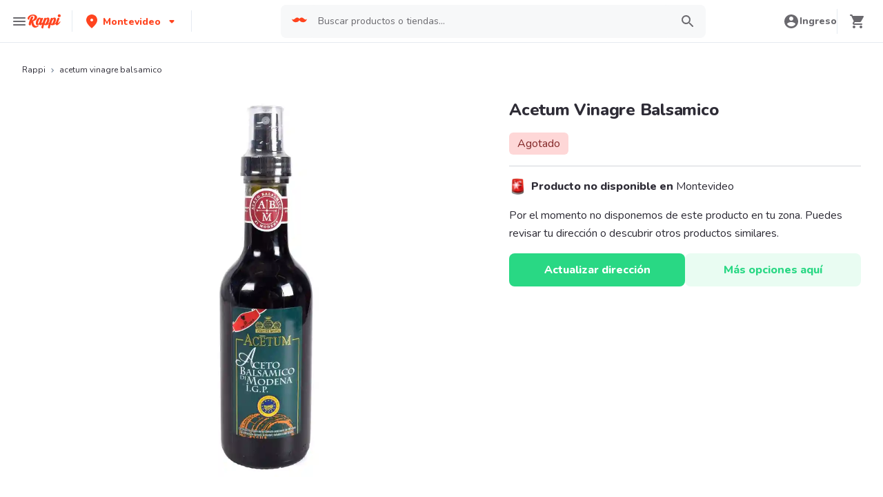

--- FILE ---
content_type: text/javascript
request_url: https://www.rappi.com.uy/mf-header/static/index-7693d342.js
body_size: 334395
content:
var tN=Object.defineProperty;var rN=(e,t,r)=>t in e?tN(e,t,{enumerable:!0,configurable:!0,writable:!0,value:r}):e[t]=r;var qw=(e,t,r)=>(rN(e,typeof t!="symbol"?t+"":t,r),r);function nN(e,t){for(var r=0;r<t.length;r++){const n=t[r];if(typeof n!="string"&&!Array.isArray(n)){for(const o in n)if(o!=="default"&&!(o in e)){const i=Object.getOwnPropertyDescriptor(n,o);i&&Object.defineProperty(e,o,i.get?i:{enumerable:!0,get:()=>n[o]})}}}return Object.freeze(Object.defineProperty(e,Symbol.toStringTag,{value:"Module"}))}(function(){const t=document.createElement("link").relList;if(t&&t.supports&&t.supports("modulepreload"))return;for(const o of document.querySelectorAll('link[rel="modulepreload"]'))n(o);new MutationObserver(o=>{for(const i of o)if(i.type==="childList")for(const a of i.addedNodes)a.tagName==="LINK"&&a.rel==="modulepreload"&&n(a)}).observe(document,{childList:!0,subtree:!0});function r(o){const i={};return o.integrity&&(i.integrity=o.integrity),o.referrerPolicy&&(i.referrerPolicy=o.referrerPolicy),o.crossOrigin==="use-credentials"?i.credentials="include":o.crossOrigin==="anonymous"?i.credentials="omit":i.credentials="same-origin",i}function n(o){if(o.ep)return;o.ep=!0;const i=r(o);fetch(o.href,i)}})();const oN="modulepreload",iN=function(e){return"/mf-header/"+e},Qw={},je=function(t,r,n){if(!r||r.length===0)return t();const o=document.getElementsByTagName("link");return Promise.all(r.map(i=>{if(i=iN(i),i in Qw)return;Qw[i]=!0;const a=i.endsWith(".css"),s=a?'[rel="stylesheet"]':"";if(!!n)for(let u=o.length-1;u>=0;u--){const d=o[u];if(d.href===i&&(!a||d.rel==="stylesheet"))return}else if(document.querySelector(`link[href="${i}"]${s}`))return;const c=document.createElement("link");if(c.rel=a?"stylesheet":oN,a||(c.as="script",c.crossOrigin=""),c.href=i,document.head.appendChild(c),a)return new Promise((u,d)=>{c.addEventListener("load",u),c.addEventListener("error",()=>d(new Error(`Unable to preload CSS for ${i}`)))})})).then(()=>t()).catch(i=>{const a=new Event("vite:preloadError",{cancelable:!0});if(a.payload=i,window.dispatchEvent(a),!a.defaultPrevented)throw i})};var Ar=typeof globalThis<"u"?globalThis:typeof window<"u"?window:typeof global<"u"?global:typeof self<"u"?self:{};function Fe(e){return e&&e.__esModule&&Object.prototype.hasOwnProperty.call(e,"default")?e.default:e}function La(e){if(e.__esModule)return e;var t=e.default;if(typeof t=="function"){var r=function n(){return this instanceof n?Reflect.construct(t,arguments,this.constructor):t.apply(this,arguments)};r.prototype=t.prototype}else r={};return Object.defineProperty(r,"__esModule",{value:!0}),Object.keys(e).forEach(function(n){var o=Object.getOwnPropertyDescriptor(e,n);Object.defineProperty(r,n,o.get?o:{enumerable:!0,get:function(){return e[n]}})}),r}var Zg={exports:{}};/*! *****************************************************************************
Copyright (c) Microsoft Corporation.

Permission to use, copy, modify, and/or distribute this software for any
purpose with or without fee is hereby granted.

THE SOFTWARE IS PROVIDED "AS IS" AND THE AUTHOR DISCLAIMS ALL WARRANTIES WITH
REGARD TO THIS SOFTWARE INCLUDING ALL IMPLIED WARRANTIES OF MERCHANTABILITY
AND FITNESS. IN NO EVENT SHALL THE AUTHOR BE LIABLE FOR ANY SPECIAL, DIRECT,
INDIRECT, OR CONSEQUENTIAL DAMAGES OR ANY DAMAGES WHATSOEVER RESULTING FROM
LOSS OF USE, DATA OR PROFITS, WHETHER IN AN ACTION OF CONTRACT, NEGLIGENCE OR
OTHER TORTIOUS ACTION, ARISING OUT OF OR IN CONNECTION WITH THE USE OR
PERFORMANCE OF THIS SOFTWARE.
***************************************************************************** */function aN(e,t,r,n){function o(i){return i instanceof r?i:new r(function(a){a(i)})}return new(r||(r=Promise))(function(i,a){function s(u){try{c(n.next(u))}catch(d){a(d)}}function l(u){try{c(n.throw(u))}catch(d){a(d)}}function c(u){u.done?i(u.value):o(u.value).then(s,l)}c((n=n.apply(e,t||[])).next())})}var sN=function e(t,r){if(t===r)return!0;if(t&&r&&typeof t=="object"&&typeof r=="object"){if(t.constructor!==r.constructor)return!1;var n,o,i;if(Array.isArray(t)){if(n=t.length,n!=r.length)return!1;for(o=n;o--!==0;)if(!e(t[o],r[o]))return!1;return!0}if(t.constructor===RegExp)return t.source===r.source&&t.flags===r.flags;if(t.valueOf!==Object.prototype.valueOf)return t.valueOf()===r.valueOf();if(t.toString!==Object.prototype.toString)return t.toString()===r.toString();if(i=Object.keys(t),n=i.length,n!==Object.keys(r).length)return!1;for(o=n;o--!==0;)if(!Object.prototype.hasOwnProperty.call(r,i[o]))return!1;for(o=n;o--!==0;){var a=i[o];if(!e(t[a],r[a]))return!1}return!0}return t!==t&&r!==r};const Jg="__googleMapsScriptId";var ca;(function(e){e[e.INITIALIZED=0]="INITIALIZED",e[e.LOADING=1]="LOADING",e[e.SUCCESS=2]="SUCCESS",e[e.FAILURE=3]="FAILURE"})(ca||(ca={}));let lN=class is{constructor({apiKey:t,authReferrerPolicy:r,channel:n,client:o,id:i=Jg,language:a,libraries:s=[],mapIds:l,nonce:c,region:u,retries:d=3,url:f="https://maps.googleapis.com/maps/api/js",version:p}){if(this.callbacks=[],this.done=!1,this.loading=!1,this.errors=[],this.apiKey=t,this.authReferrerPolicy=r,this.channel=n,this.client=o,this.id=i||Jg,this.language=a,this.libraries=s,this.mapIds=l,this.nonce=c,this.region=u,this.retries=d,this.url=f,this.version=p,is.instance){if(!sN(this.options,is.instance.options))throw new Error(`Loader must not be called again with different options. ${JSON.stringify(this.options)} !== ${JSON.stringify(is.instance.options)}`);return is.instance}is.instance=this}get options(){return{version:this.version,apiKey:this.apiKey,channel:this.channel,client:this.client,id:this.id,libraries:this.libraries,language:this.language,region:this.region,mapIds:this.mapIds,nonce:this.nonce,url:this.url,authReferrerPolicy:this.authReferrerPolicy}}get status(){return this.errors.length?ca.FAILURE:this.done?ca.SUCCESS:this.loading?ca.LOADING:ca.INITIALIZED}get failed(){return this.done&&!this.loading&&this.errors.length>=this.retries+1}createUrl(){let t=this.url;return t+="?callback=__googleMapsCallback",this.apiKey&&(t+=`&key=${this.apiKey}`),this.channel&&(t+=`&channel=${this.channel}`),this.client&&(t+=`&client=${this.client}`),this.libraries.length>0&&(t+=`&libraries=${this.libraries.join(",")}`),this.language&&(t+=`&language=${this.language}`),this.region&&(t+=`&region=${this.region}`),this.version&&(t+=`&v=${this.version}`),this.mapIds&&(t+=`&map_ids=${this.mapIds.join(",")}`),this.authReferrerPolicy&&(t+=`&auth_referrer_policy=${this.authReferrerPolicy}`),t}deleteScript(){const t=document.getElementById(this.id);t&&t.remove()}load(){return this.loadPromise()}loadPromise(){return new Promise((t,r)=>{this.loadCallback(n=>{n?r(n.error):t(window.google)})})}importLibrary(t){return this.execute(),google.maps.importLibrary(t)}loadCallback(t){this.callbacks.push(t),this.execute()}setScript(){var t,r;if(document.getElementById(this.id)){this.callback();return}const n={key:this.apiKey,channel:this.channel,client:this.client,libraries:this.libraries.length&&this.libraries,v:this.version,mapIds:this.mapIds,language:this.language,region:this.region,authReferrerPolicy:this.authReferrerPolicy};Object.keys(n).forEach(i=>!n[i]&&delete n[i]),!((r=(t=window==null?void 0:window.google)===null||t===void 0?void 0:t.maps)===null||r===void 0)&&r.importLibrary||(i=>{let a,s,l,c="The Google Maps JavaScript API",u="google",d="importLibrary",f="__ib__",p=document,h=window;h=h[u]||(h[u]={});const m=h.maps||(h.maps={}),v=new Set,g=new URLSearchParams,y=()=>a||(a=new Promise((b,S)=>aN(this,void 0,void 0,function*(){var x;yield s=p.createElement("script"),s.id=this.id,g.set("libraries",[...v]+"");for(l in i)g.set(l.replace(/[A-Z]/g,A=>"_"+A[0].toLowerCase()),i[l]);g.set("callback",u+".maps."+f),s.src=this.url+"?"+g,m[f]=b,s.onerror=()=>a=S(Error(c+" could not load.")),s.nonce=this.nonce||((x=p.querySelector("script[nonce]"))===null||x===void 0?void 0:x.nonce)||"",p.head.append(s)})));m[d]?console.warn(c+" only loads once. Ignoring:",i):m[d]=(b,...S)=>v.add(b)&&y().then(()=>m[d](b,...S))})(n);const o=this.libraries.map(i=>this.importLibrary(i));o.length||o.push(this.importLibrary("core")),Promise.all(o).then(()=>this.callback(),i=>{const a=new ErrorEvent("error",{error:i});this.loadErrorCallback(a)})}reset(){this.deleteScript(),this.done=!1,this.loading=!1,this.errors=[],this.onerrorEvent=null}resetIfRetryingFailed(){this.failed&&this.reset()}loadErrorCallback(t){if(this.errors.push(t),this.errors.length<=this.retries){const r=this.errors.length*Math.pow(2,this.errors.length);console.error(`Failed to load Google Maps script, retrying in ${r} ms.`),setTimeout(()=>{this.deleteScript(),this.setScript()},r)}else this.onerrorEvent=t,this.callback()}callback(){this.done=!0,this.loading=!1,this.callbacks.forEach(t=>{t(this.onerrorEvent)}),this.callbacks=[]}execute(){if(this.resetIfRetryingFailed(),this.done)this.callback();else{if(window.google&&window.google.maps&&window.google.maps.version){console.warn("Google Maps already loaded outside @googlemaps/js-api-loader.This may result in undesirable behavior as options and script parameters may not match."),this.callback();return}this.loading||(this.loading=!0,this.setScript())}}};const cN=Object.freeze(Object.defineProperty({__proto__:null,DEFAULT_ID:Jg,Loader:lN,get LoaderStatus(){return ca}},Symbol.toStringTag,{value:"Module"})),uN=La(cN);var FA={exports:{}},He={};/**
 * @license React
 * react.production.min.js
 *
 * Copyright (c) Facebook, Inc. and its affiliates.
 *
 * This source code is licensed under the MIT license found in the
 * LICENSE file in the root directory of this source tree.
 */var su=Symbol.for("react.element"),dN=Symbol.for("react.portal"),fN=Symbol.for("react.fragment"),pN=Symbol.for("react.strict_mode"),hN=Symbol.for("react.profiler"),mN=Symbol.for("react.provider"),gN=Symbol.for("react.context"),vN=Symbol.for("react.forward_ref"),yN=Symbol.for("react.suspense"),bN=Symbol.for("react.memo"),wN=Symbol.for("react.lazy"),Kw=Symbol.iterator;function SN(e){return e===null||typeof e!="object"?null:(e=Kw&&e[Kw]||e["@@iterator"],typeof e=="function"?e:null)}var DA={isMounted:function(){return!1},enqueueForceUpdate:function(){},enqueueReplaceState:function(){},enqueueSetState:function(){}},jA=Object.assign,zA={};function al(e,t,r){this.props=e,this.context=t,this.refs=zA,this.updater=r||DA}al.prototype.isReactComponent={};al.prototype.setState=function(e,t){if(typeof e!="object"&&typeof e!="function"&&e!=null)throw Error("setState(...): takes an object of state variables to update or a function which returns an object of state variables.");this.updater.enqueueSetState(this,e,t,"setState")};al.prototype.forceUpdate=function(e){this.updater.enqueueForceUpdate(this,e,"forceUpdate")};function VA(){}VA.prototype=al.prototype;function _y(e,t,r){this.props=e,this.context=t,this.refs=zA,this.updater=r||DA}var Ty=_y.prototype=new VA;Ty.constructor=_y;jA(Ty,al.prototype);Ty.isPureReactComponent=!0;var Yw=Array.isArray,UA=Object.prototype.hasOwnProperty,Iy={current:null},$A={key:!0,ref:!0,__self:!0,__source:!0};function HA(e,t,r){var n,o={},i=null,a=null;if(t!=null)for(n in t.ref!==void 0&&(a=t.ref),t.key!==void 0&&(i=""+t.key),t)UA.call(t,n)&&!$A.hasOwnProperty(n)&&(o[n]=t[n]);var s=arguments.length-2;if(s===1)o.children=r;else if(1<s){for(var l=Array(s),c=0;c<s;c++)l[c]=arguments[c+2];o.children=l}if(e&&e.defaultProps)for(n in s=e.defaultProps,s)o[n]===void 0&&(o[n]=s[n]);return{$$typeof:su,type:e,key:i,ref:a,props:o,_owner:Iy.current}}function xN(e,t){return{$$typeof:su,type:e.type,key:t,ref:e.ref,props:e.props,_owner:e._owner}}function Py(e){return typeof e=="object"&&e!==null&&e.$$typeof===su}function CN(e){var t={"=":"=0",":":"=2"};return"$"+e.replace(/[=:]/g,function(r){return t[r]})}var Xw=/\/+/g;function Em(e,t){return typeof e=="object"&&e!==null&&e.key!=null?CN(""+e.key):t.toString(36)}function Kd(e,t,r,n,o){var i=typeof e;(i==="undefined"||i==="boolean")&&(e=null);var a=!1;if(e===null)a=!0;else switch(i){case"string":case"number":a=!0;break;case"object":switch(e.$$typeof){case su:case dN:a=!0}}if(a)return a=e,o=o(a),e=n===""?"."+Em(a,0):n,Yw(o)?(r="",e!=null&&(r=e.replace(Xw,"$&/")+"/"),Kd(o,t,r,"",function(c){return c})):o!=null&&(Py(o)&&(o=xN(o,r+(!o.key||a&&a.key===o.key?"":(""+o.key).replace(Xw,"$&/")+"/")+e)),t.push(o)),1;if(a=0,n=n===""?".":n+":",Yw(e))for(var s=0;s<e.length;s++){i=e[s];var l=n+Em(i,s);a+=Kd(i,t,r,l,o)}else if(l=SN(e),typeof l=="function")for(e=l.call(e),s=0;!(i=e.next()).done;)i=i.value,l=n+Em(i,s++),a+=Kd(i,t,r,l,o);else if(i==="object")throw t=String(e),Error("Objects are not valid as a React child (found: "+(t==="[object Object]"?"object with keys {"+Object.keys(e).join(", ")+"}":t)+"). If you meant to render a collection of children, use an array instead.");return a}function Zu(e,t,r){if(e==null)return e;var n=[],o=0;return Kd(e,n,"","",function(i){return t.call(r,i,o++)}),n}function EN(e){if(e._status===-1){var t=e._result;t=t(),t.then(function(r){(e._status===0||e._status===-1)&&(e._status=1,e._result=r)},function(r){(e._status===0||e._status===-1)&&(e._status=2,e._result=r)}),e._status===-1&&(e._status=0,e._result=t)}if(e._status===1)return e._result.default;throw e._result}var Tr={current:null},Yd={transition:null},AN={ReactCurrentDispatcher:Tr,ReactCurrentBatchConfig:Yd,ReactCurrentOwner:Iy};He.Children={map:Zu,forEach:function(e,t,r){Zu(e,function(){t.apply(this,arguments)},r)},count:function(e){var t=0;return Zu(e,function(){t++}),t},toArray:function(e){return Zu(e,function(t){return t})||[]},only:function(e){if(!Py(e))throw Error("React.Children.only expected to receive a single React element child.");return e}};He.Component=al;He.Fragment=fN;He.Profiler=hN;He.PureComponent=_y;He.StrictMode=pN;He.Suspense=yN;He.__SECRET_INTERNALS_DO_NOT_USE_OR_YOU_WILL_BE_FIRED=AN;He.cloneElement=function(e,t,r){if(e==null)throw Error("React.cloneElement(...): The argument must be a React element, but you passed "+e+".");var n=jA({},e.props),o=e.key,i=e.ref,a=e._owner;if(t!=null){if(t.ref!==void 0&&(i=t.ref,a=Iy.current),t.key!==void 0&&(o=""+t.key),e.type&&e.type.defaultProps)var s=e.type.defaultProps;for(l in t)UA.call(t,l)&&!$A.hasOwnProperty(l)&&(n[l]=t[l]===void 0&&s!==void 0?s[l]:t[l])}var l=arguments.length-2;if(l===1)n.children=r;else if(1<l){s=Array(l);for(var c=0;c<l;c++)s[c]=arguments[c+2];n.children=s}return{$$typeof:su,type:e.type,key:o,ref:i,props:n,_owner:a}};He.createContext=function(e){return e={$$typeof:gN,_currentValue:e,_currentValue2:e,_threadCount:0,Provider:null,Consumer:null,_defaultValue:null,_globalName:null},e.Provider={$$typeof:mN,_context:e},e.Consumer=e};He.createElement=HA;He.createFactory=function(e){var t=HA.bind(null,e);return t.type=e,t};He.createRef=function(){return{current:null}};He.forwardRef=function(e){return{$$typeof:vN,render:e}};He.isValidElement=Py;He.lazy=function(e){return{$$typeof:wN,_payload:{_status:-1,_result:e},_init:EN}};He.memo=function(e,t){return{$$typeof:bN,type:e,compare:t===void 0?null:t}};He.startTransition=function(e){var t=Yd.transition;Yd.transition={};try{e()}finally{Yd.transition=t}};He.unstable_act=function(){throw Error("act(...) is not supported in production builds of React.")};He.useCallback=function(e,t){return Tr.current.useCallback(e,t)};He.useContext=function(e){return Tr.current.useContext(e)};He.useDebugValue=function(){};He.useDeferredValue=function(e){return Tr.current.useDeferredValue(e)};He.useEffect=function(e,t){return Tr.current.useEffect(e,t)};He.useId=function(){return Tr.current.useId()};He.useImperativeHandle=function(e,t,r){return Tr.current.useImperativeHandle(e,t,r)};He.useInsertionEffect=function(e,t){return Tr.current.useInsertionEffect(e,t)};He.useLayoutEffect=function(e,t){return Tr.current.useLayoutEffect(e,t)};He.useMemo=function(e,t){return Tr.current.useMemo(e,t)};He.useReducer=function(e,t,r){return Tr.current.useReducer(e,t,r)};He.useRef=function(e){return Tr.current.useRef(e)};He.useState=function(e){return Tr.current.useState(e)};He.useSyncExternalStore=function(e,t,r){return Tr.current.useSyncExternalStore(e,t,r)};He.useTransition=function(){return Tr.current.useTransition()};He.version="18.2.0";FA.exports=He;var w=FA.exports;const O=Fe(w),kf=nN({__proto__:null,default:O},[w]);(function(e,t){(function(r,n){n(t,uN,w)})(Ar,function(r,n,o){function i(l){return l&&typeof l=="object"&&"default"in l?l:{default:l}}var a=i(o);r.Status=void 0,function(l){l.LOADING="LOADING",l.FAILURE="FAILURE",l.SUCCESS="SUCCESS"}(r.Status||(r.Status={}));const s=({children:l,render:c,callback:u,...d})=>{const[f,p]=o.useState(r.Status.LOADING);return o.useEffect(()=>{const h=new n.Loader(d),m=v=>{u&&u(v,h),p(v)};m(r.Status.LOADING),h.load().then(()=>m(r.Status.SUCCESS),()=>m(r.Status.FAILURE))},[]),f===r.Status.SUCCESS&&l?a.default.createElement(a.default.Fragment,null,l):c?c(f):a.default.createElement(a.default.Fragment,null)};r.Wrapper=s,Object.defineProperty(r,"__esModule",{value:!0})})})(Zg,Zg.exports);var WA=Zg.exports;function GA(e,t){return function(){return e.apply(t,arguments)}}const{toString:kN}=Object.prototype,{getPrototypeOf:Oy}=Object,Rp=(e=>t=>{const r=kN.call(t);return e[r]||(e[r]=r.slice(8,-1).toLowerCase())})(Object.create(null)),yo=e=>(e=e.toLowerCase(),t=>Rp(t)===e),Np=e=>t=>typeof t===e,{isArray:sl}=Array,wc=Np("undefined");function _N(e){return e!==null&&!wc(e)&&e.constructor!==null&&!wc(e.constructor)&&hn(e.constructor.isBuffer)&&e.constructor.isBuffer(e)}const qA=yo("ArrayBuffer");function TN(e){let t;return typeof ArrayBuffer<"u"&&ArrayBuffer.isView?t=ArrayBuffer.isView(e):t=e&&e.buffer&&qA(e.buffer),t}const IN=Np("string"),hn=Np("function"),QA=Np("number"),Mp=e=>e!==null&&typeof e=="object",PN=e=>e===!0||e===!1,Xd=e=>{if(Rp(e)!=="object")return!1;const t=Oy(e);return(t===null||t===Object.prototype||Object.getPrototypeOf(t)===null)&&!(Symbol.toStringTag in e)&&!(Symbol.iterator in e)},ON=yo("Date"),LN=yo("File"),RN=yo("Blob"),NN=yo("FileList"),MN=e=>Mp(e)&&hn(e.pipe),BN=e=>{let t;return e&&(typeof FormData=="function"&&e instanceof FormData||hn(e.append)&&((t=Rp(e))==="formdata"||t==="object"&&hn(e.toString)&&e.toString()==="[object FormData]"))},FN=yo("URLSearchParams"),DN=e=>e.trim?e.trim():e.replace(/^[\s\uFEFF\xA0]+|[\s\uFEFF\xA0]+$/g,"");function lu(e,t,{allOwnKeys:r=!1}={}){if(e===null||typeof e>"u")return;let n,o;if(typeof e!="object"&&(e=[e]),sl(e))for(n=0,o=e.length;n<o;n++)t.call(null,e[n],n,e);else{const i=r?Object.getOwnPropertyNames(e):Object.keys(e),a=i.length;let s;for(n=0;n<a;n++)s=i[n],t.call(null,e[s],s,e)}}function KA(e,t){t=t.toLowerCase();const r=Object.keys(e);let n=r.length,o;for(;n-- >0;)if(o=r[n],t===o.toLowerCase())return o;return null}const YA=(()=>typeof globalThis<"u"?globalThis:typeof self<"u"?self:typeof window<"u"?window:global)(),XA=e=>!wc(e)&&e!==YA;function ev(){const{caseless:e}=XA(this)&&this||{},t={},r=(n,o)=>{const i=e&&KA(t,o)||o;Xd(t[i])&&Xd(n)?t[i]=ev(t[i],n):Xd(n)?t[i]=ev({},n):sl(n)?t[i]=n.slice():t[i]=n};for(let n=0,o=arguments.length;n<o;n++)arguments[n]&&lu(arguments[n],r);return t}const jN=(e,t,r,{allOwnKeys:n}={})=>(lu(t,(o,i)=>{r&&hn(o)?e[i]=GA(o,r):e[i]=o},{allOwnKeys:n}),e),zN=e=>(e.charCodeAt(0)===65279&&(e=e.slice(1)),e),VN=(e,t,r,n)=>{e.prototype=Object.create(t.prototype,n),e.prototype.constructor=e,Object.defineProperty(e,"super",{value:t.prototype}),r&&Object.assign(e.prototype,r)},UN=(e,t,r,n)=>{let o,i,a;const s={};if(t=t||{},e==null)return t;do{for(o=Object.getOwnPropertyNames(e),i=o.length;i-- >0;)a=o[i],(!n||n(a,e,t))&&!s[a]&&(t[a]=e[a],s[a]=!0);e=r!==!1&&Oy(e)}while(e&&(!r||r(e,t))&&e!==Object.prototype);return t},$N=(e,t,r)=>{e=String(e),(r===void 0||r>e.length)&&(r=e.length),r-=t.length;const n=e.indexOf(t,r);return n!==-1&&n===r},HN=e=>{if(!e)return null;if(sl(e))return e;let t=e.length;if(!QA(t))return null;const r=new Array(t);for(;t-- >0;)r[t]=e[t];return r},WN=(e=>t=>e&&t instanceof e)(typeof Uint8Array<"u"&&Oy(Uint8Array)),GN=(e,t)=>{const n=(e&&e[Symbol.iterator]).call(e);let o;for(;(o=n.next())&&!o.done;){const i=o.value;t.call(e,i[0],i[1])}},qN=(e,t)=>{let r;const n=[];for(;(r=e.exec(t))!==null;)n.push(r);return n},QN=yo("HTMLFormElement"),KN=e=>e.toLowerCase().replace(/[-_\s]([a-z\d])(\w*)/g,function(r,n,o){return n.toUpperCase()+o}),Zw=(({hasOwnProperty:e})=>(t,r)=>e.call(t,r))(Object.prototype),YN=yo("RegExp"),ZA=(e,t)=>{const r=Object.getOwnPropertyDescriptors(e),n={};lu(r,(o,i)=>{let a;(a=t(o,i,e))!==!1&&(n[i]=a||o)}),Object.defineProperties(e,n)},XN=e=>{ZA(e,(t,r)=>{if(hn(e)&&["arguments","caller","callee"].indexOf(r)!==-1)return!1;const n=e[r];if(hn(n)){if(t.enumerable=!1,"writable"in t){t.writable=!1;return}t.set||(t.set=()=>{throw Error("Can not rewrite read-only method '"+r+"'")})}})},ZN=(e,t)=>{const r={},n=o=>{o.forEach(i=>{r[i]=!0})};return sl(e)?n(e):n(String(e).split(t)),r},JN=()=>{},e6=(e,t)=>(e=+e,Number.isFinite(e)?e:t),Am="abcdefghijklmnopqrstuvwxyz",Jw="0123456789",JA={DIGIT:Jw,ALPHA:Am,ALPHA_DIGIT:Am+Am.toUpperCase()+Jw},t6=(e=16,t=JA.ALPHA_DIGIT)=>{let r="";const{length:n}=t;for(;e--;)r+=t[Math.random()*n|0];return r};function r6(e){return!!(e&&hn(e.append)&&e[Symbol.toStringTag]==="FormData"&&e[Symbol.iterator])}const n6=e=>{const t=new Array(10),r=(n,o)=>{if(Mp(n)){if(t.indexOf(n)>=0)return;if(!("toJSON"in n)){t[o]=n;const i=sl(n)?[]:{};return lu(n,(a,s)=>{const l=r(a,o+1);!wc(l)&&(i[s]=l)}),t[o]=void 0,i}}return n};return r(e,0)},o6=yo("AsyncFunction"),i6=e=>e&&(Mp(e)||hn(e))&&hn(e.then)&&hn(e.catch),U={isArray:sl,isArrayBuffer:qA,isBuffer:_N,isFormData:BN,isArrayBufferView:TN,isString:IN,isNumber:QA,isBoolean:PN,isObject:Mp,isPlainObject:Xd,isUndefined:wc,isDate:ON,isFile:LN,isBlob:RN,isRegExp:YN,isFunction:hn,isStream:MN,isURLSearchParams:FN,isTypedArray:WN,isFileList:NN,forEach:lu,merge:ev,extend:jN,trim:DN,stripBOM:zN,inherits:VN,toFlatObject:UN,kindOf:Rp,kindOfTest:yo,endsWith:$N,toArray:HN,forEachEntry:GN,matchAll:qN,isHTMLForm:QN,hasOwnProperty:Zw,hasOwnProp:Zw,reduceDescriptors:ZA,freezeMethods:XN,toObjectSet:ZN,toCamelCase:KN,noop:JN,toFiniteNumber:e6,findKey:KA,global:YA,isContextDefined:XA,ALPHABET:JA,generateString:t6,isSpecCompliantForm:r6,toJSONObject:n6,isAsyncFn:o6,isThenable:i6};function Qe(e,t,r,n,o){Error.call(this),Error.captureStackTrace?Error.captureStackTrace(this,this.constructor):this.stack=new Error().stack,this.message=e,this.name="AxiosError",t&&(this.code=t),r&&(this.config=r),n&&(this.request=n),o&&(this.response=o)}U.inherits(Qe,Error,{toJSON:function(){return{message:this.message,name:this.name,description:this.description,number:this.number,fileName:this.fileName,lineNumber:this.lineNumber,columnNumber:this.columnNumber,stack:this.stack,config:U.toJSONObject(this.config),code:this.code,status:this.response&&this.response.status?this.response.status:null}}});const ek=Qe.prototype,tk={};["ERR_BAD_OPTION_VALUE","ERR_BAD_OPTION","ECONNABORTED","ETIMEDOUT","ERR_NETWORK","ERR_FR_TOO_MANY_REDIRECTS","ERR_DEPRECATED","ERR_BAD_RESPONSE","ERR_BAD_REQUEST","ERR_CANCELED","ERR_NOT_SUPPORT","ERR_INVALID_URL"].forEach(e=>{tk[e]={value:e}});Object.defineProperties(Qe,tk);Object.defineProperty(ek,"isAxiosError",{value:!0});Qe.from=(e,t,r,n,o,i)=>{const a=Object.create(ek);return U.toFlatObject(e,a,function(l){return l!==Error.prototype},s=>s!=="isAxiosError"),Qe.call(a,e.message,t,r,n,o),a.cause=e,a.name=e.name,i&&Object.assign(a,i),a};const a6=null;function tv(e){return U.isPlainObject(e)||U.isArray(e)}function rk(e){return U.endsWith(e,"[]")?e.slice(0,-2):e}function eS(e,t,r){return e?e.concat(t).map(function(o,i){return o=rk(o),!r&&i?"["+o+"]":o}).join(r?".":""):t}function s6(e){return U.isArray(e)&&!e.some(tv)}const l6=U.toFlatObject(U,{},null,function(t){return/^is[A-Z]/.test(t)});function Bp(e,t,r){if(!U.isObject(e))throw new TypeError("target must be an object");t=t||new FormData,r=U.toFlatObject(r,{metaTokens:!0,dots:!1,indexes:!1},!1,function(m,v){return!U.isUndefined(v[m])});const n=r.metaTokens,o=r.visitor||u,i=r.dots,a=r.indexes,l=(r.Blob||typeof Blob<"u"&&Blob)&&U.isSpecCompliantForm(t);if(!U.isFunction(o))throw new TypeError("visitor must be a function");function c(h){if(h===null)return"";if(U.isDate(h))return h.toISOString();if(!l&&U.isBlob(h))throw new Qe("Blob is not supported. Use a Buffer instead.");return U.isArrayBuffer(h)||U.isTypedArray(h)?l&&typeof Blob=="function"?new Blob([h]):Buffer.from(h):h}function u(h,m,v){let g=h;if(h&&!v&&typeof h=="object"){if(U.endsWith(m,"{}"))m=n?m:m.slice(0,-2),h=JSON.stringify(h);else if(U.isArray(h)&&s6(h)||(U.isFileList(h)||U.endsWith(m,"[]"))&&(g=U.toArray(h)))return m=rk(m),g.forEach(function(b,S){!(U.isUndefined(b)||b===null)&&t.append(a===!0?eS([m],S,i):a===null?m:m+"[]",c(b))}),!1}return tv(h)?!0:(t.append(eS(v,m,i),c(h)),!1)}const d=[],f=Object.assign(l6,{defaultVisitor:u,convertValue:c,isVisitable:tv});function p(h,m){if(!U.isUndefined(h)){if(d.indexOf(h)!==-1)throw Error("Circular reference detected in "+m.join("."));d.push(h),U.forEach(h,function(g,y){(!(U.isUndefined(g)||g===null)&&o.call(t,g,U.isString(y)?y.trim():y,m,f))===!0&&p(g,m?m.concat(y):[y])}),d.pop()}}if(!U.isObject(e))throw new TypeError("data must be an object");return p(e),t}function tS(e){const t={"!":"%21","'":"%27","(":"%28",")":"%29","~":"%7E","%20":"+","%00":"\0"};return encodeURIComponent(e).replace(/[!'()~]|%20|%00/g,function(n){return t[n]})}function Ly(e,t){this._pairs=[],e&&Bp(e,this,t)}const nk=Ly.prototype;nk.append=function(t,r){this._pairs.push([t,r])};nk.toString=function(t){const r=t?function(n){return t.call(this,n,tS)}:tS;return this._pairs.map(function(o){return r(o[0])+"="+r(o[1])},"").join("&")};function c6(e){return encodeURIComponent(e).replace(/%3A/gi,":").replace(/%24/g,"$").replace(/%2C/gi,",").replace(/%20/g,"+").replace(/%5B/gi,"[").replace(/%5D/gi,"]")}function ok(e,t,r){if(!t)return e;const n=r&&r.encode||c6,o=r&&r.serialize;let i;if(o?i=o(t,r):i=U.isURLSearchParams(t)?t.toString():new Ly(t,r).toString(n),i){const a=e.indexOf("#");a!==-1&&(e=e.slice(0,a)),e+=(e.indexOf("?")===-1?"?":"&")+i}return e}class u6{constructor(){this.handlers=[]}use(t,r,n){return this.handlers.push({fulfilled:t,rejected:r,synchronous:n?n.synchronous:!1,runWhen:n?n.runWhen:null}),this.handlers.length-1}eject(t){this.handlers[t]&&(this.handlers[t]=null)}clear(){this.handlers&&(this.handlers=[])}forEach(t){U.forEach(this.handlers,function(n){n!==null&&t(n)})}}const rS=u6,ik={silentJSONParsing:!0,forcedJSONParsing:!0,clarifyTimeoutError:!1},d6=typeof URLSearchParams<"u"?URLSearchParams:Ly,f6=typeof FormData<"u"?FormData:null,p6=typeof Blob<"u"?Blob:null,h6={isBrowser:!0,classes:{URLSearchParams:d6,FormData:f6,Blob:p6},protocols:["http","https","file","blob","url","data"]},ak=typeof window<"u"&&typeof document<"u",m6=(e=>ak&&["ReactNative","NativeScript","NS"].indexOf(e)<0)(typeof navigator<"u"&&navigator.product),g6=(()=>typeof WorkerGlobalScope<"u"&&self instanceof WorkerGlobalScope&&typeof self.importScripts=="function")(),v6=Object.freeze(Object.defineProperty({__proto__:null,hasBrowserEnv:ak,hasStandardBrowserEnv:m6,hasStandardBrowserWebWorkerEnv:g6},Symbol.toStringTag,{value:"Module"})),io={...v6,...h6};function y6(e,t){return Bp(e,new io.classes.URLSearchParams,Object.assign({visitor:function(r,n,o,i){return io.isNode&&U.isBuffer(r)?(this.append(n,r.toString("base64")),!1):i.defaultVisitor.apply(this,arguments)}},t))}function b6(e){return U.matchAll(/\w+|\[(\w*)]/g,e).map(t=>t[0]==="[]"?"":t[1]||t[0])}function w6(e){const t={},r=Object.keys(e);let n;const o=r.length;let i;for(n=0;n<o;n++)i=r[n],t[i]=e[i];return t}function sk(e){function t(r,n,o,i){let a=r[i++];const s=Number.isFinite(+a),l=i>=r.length;return a=!a&&U.isArray(o)?o.length:a,l?(U.hasOwnProp(o,a)?o[a]=[o[a],n]:o[a]=n,!s):((!o[a]||!U.isObject(o[a]))&&(o[a]=[]),t(r,n,o[a],i)&&U.isArray(o[a])&&(o[a]=w6(o[a])),!s)}if(U.isFormData(e)&&U.isFunction(e.entries)){const r={};return U.forEachEntry(e,(n,o)=>{t(b6(n),o,r,0)}),r}return null}function S6(e,t,r){if(U.isString(e))try{return(t||JSON.parse)(e),U.trim(e)}catch(n){if(n.name!=="SyntaxError")throw n}return(r||JSON.stringify)(e)}const Ry={transitional:ik,adapter:["xhr","http"],transformRequest:[function(t,r){const n=r.getContentType()||"",o=n.indexOf("application/json")>-1,i=U.isObject(t);if(i&&U.isHTMLForm(t)&&(t=new FormData(t)),U.isFormData(t))return o&&o?JSON.stringify(sk(t)):t;if(U.isArrayBuffer(t)||U.isBuffer(t)||U.isStream(t)||U.isFile(t)||U.isBlob(t))return t;if(U.isArrayBufferView(t))return t.buffer;if(U.isURLSearchParams(t))return r.setContentType("application/x-www-form-urlencoded;charset=utf-8",!1),t.toString();let s;if(i){if(n.indexOf("application/x-www-form-urlencoded")>-1)return y6(t,this.formSerializer).toString();if((s=U.isFileList(t))||n.indexOf("multipart/form-data")>-1){const l=this.env&&this.env.FormData;return Bp(s?{"files[]":t}:t,l&&new l,this.formSerializer)}}return i||o?(r.setContentType("application/json",!1),S6(t)):t}],transformResponse:[function(t){const r=this.transitional||Ry.transitional,n=r&&r.forcedJSONParsing,o=this.responseType==="json";if(t&&U.isString(t)&&(n&&!this.responseType||o)){const a=!(r&&r.silentJSONParsing)&&o;try{return JSON.parse(t)}catch(s){if(a)throw s.name==="SyntaxError"?Qe.from(s,Qe.ERR_BAD_RESPONSE,this,null,this.response):s}}return t}],timeout:0,xsrfCookieName:"XSRF-TOKEN",xsrfHeaderName:"X-XSRF-TOKEN",maxContentLength:-1,maxBodyLength:-1,env:{FormData:io.classes.FormData,Blob:io.classes.Blob},validateStatus:function(t){return t>=200&&t<300},headers:{common:{Accept:"application/json, text/plain, */*","Content-Type":void 0}}};U.forEach(["delete","get","head","post","put","patch"],e=>{Ry.headers[e]={}});const Ny=Ry,x6=U.toObjectSet(["age","authorization","content-length","content-type","etag","expires","from","host","if-modified-since","if-unmodified-since","last-modified","location","max-forwards","proxy-authorization","referer","retry-after","user-agent"]),C6=e=>{const t={};let r,n,o;return e&&e.split(`
`).forEach(function(a){o=a.indexOf(":"),r=a.substring(0,o).trim().toLowerCase(),n=a.substring(o+1).trim(),!(!r||t[r]&&x6[r])&&(r==="set-cookie"?t[r]?t[r].push(n):t[r]=[n]:t[r]=t[r]?t[r]+", "+n:n)}),t},nS=Symbol("internals");function Al(e){return e&&String(e).trim().toLowerCase()}function Zd(e){return e===!1||e==null?e:U.isArray(e)?e.map(Zd):String(e)}function E6(e){const t=Object.create(null),r=/([^\s,;=]+)\s*(?:=\s*([^,;]+))?/g;let n;for(;n=r.exec(e);)t[n[1]]=n[2];return t}const A6=e=>/^[-_a-zA-Z0-9^`|~,!#$%&'*+.]+$/.test(e.trim());function km(e,t,r,n,o){if(U.isFunction(n))return n.call(this,t,r);if(o&&(t=r),!!U.isString(t)){if(U.isString(n))return t.indexOf(n)!==-1;if(U.isRegExp(n))return n.test(t)}}function k6(e){return e.trim().toLowerCase().replace(/([a-z\d])(\w*)/g,(t,r,n)=>r.toUpperCase()+n)}function _6(e,t){const r=U.toCamelCase(" "+t);["get","set","has"].forEach(n=>{Object.defineProperty(e,n+r,{value:function(o,i,a){return this[n].call(this,t,o,i,a)},configurable:!0})})}let Fp=class{constructor(t){t&&this.set(t)}set(t,r,n){const o=this;function i(s,l,c){const u=Al(l);if(!u)throw new Error("header name must be a non-empty string");const d=U.findKey(o,u);(!d||o[d]===void 0||c===!0||c===void 0&&o[d]!==!1)&&(o[d||l]=Zd(s))}const a=(s,l)=>U.forEach(s,(c,u)=>i(c,u,l));return U.isPlainObject(t)||t instanceof this.constructor?a(t,r):U.isString(t)&&(t=t.trim())&&!A6(t)?a(C6(t),r):t!=null&&i(r,t,n),this}get(t,r){if(t=Al(t),t){const n=U.findKey(this,t);if(n){const o=this[n];if(!r)return o;if(r===!0)return E6(o);if(U.isFunction(r))return r.call(this,o,n);if(U.isRegExp(r))return r.exec(o);throw new TypeError("parser must be boolean|regexp|function")}}}has(t,r){if(t=Al(t),t){const n=U.findKey(this,t);return!!(n&&this[n]!==void 0&&(!r||km(this,this[n],n,r)))}return!1}delete(t,r){const n=this;let o=!1;function i(a){if(a=Al(a),a){const s=U.findKey(n,a);s&&(!r||km(n,n[s],s,r))&&(delete n[s],o=!0)}}return U.isArray(t)?t.forEach(i):i(t),o}clear(t){const r=Object.keys(this);let n=r.length,o=!1;for(;n--;){const i=r[n];(!t||km(this,this[i],i,t,!0))&&(delete this[i],o=!0)}return o}normalize(t){const r=this,n={};return U.forEach(this,(o,i)=>{const a=U.findKey(n,i);if(a){r[a]=Zd(o),delete r[i];return}const s=t?k6(i):String(i).trim();s!==i&&delete r[i],r[s]=Zd(o),n[s]=!0}),this}concat(...t){return this.constructor.concat(this,...t)}toJSON(t){const r=Object.create(null);return U.forEach(this,(n,o)=>{n!=null&&n!==!1&&(r[o]=t&&U.isArray(n)?n.join(", "):n)}),r}[Symbol.iterator](){return Object.entries(this.toJSON())[Symbol.iterator]()}toString(){return Object.entries(this.toJSON()).map(([t,r])=>t+": "+r).join(`
`)}get[Symbol.toStringTag](){return"AxiosHeaders"}static from(t){return t instanceof this?t:new this(t)}static concat(t,...r){const n=new this(t);return r.forEach(o=>n.set(o)),n}static accessor(t){const n=(this[nS]=this[nS]={accessors:{}}).accessors,o=this.prototype;function i(a){const s=Al(a);n[s]||(_6(o,a),n[s]=!0)}return U.isArray(t)?t.forEach(i):i(t),this}};Fp.accessor(["Content-Type","Content-Length","Accept","Accept-Encoding","User-Agent","Authorization"]);U.reduceDescriptors(Fp.prototype,({value:e},t)=>{let r=t[0].toUpperCase()+t.slice(1);return{get:()=>e,set(n){this[r]=n}}});U.freezeMethods(Fp);const Fo=Fp;function _m(e,t){const r=this||Ny,n=t||r,o=Fo.from(n.headers);let i=n.data;return U.forEach(e,function(s){i=s.call(r,i,o.normalize(),t?t.status:void 0)}),o.normalize(),i}function lk(e){return!!(e&&e.__CANCEL__)}function cu(e,t,r){Qe.call(this,e??"canceled",Qe.ERR_CANCELED,t,r),this.name="CanceledError"}U.inherits(cu,Qe,{__CANCEL__:!0});function T6(e,t,r){const n=r.config.validateStatus;!r.status||!n||n(r.status)?e(r):t(new Qe("Request failed with status code "+r.status,[Qe.ERR_BAD_REQUEST,Qe.ERR_BAD_RESPONSE][Math.floor(r.status/100)-4],r.config,r.request,r))}const I6=io.hasStandardBrowserEnv?{write(e,t,r,n,o,i){const a=[e+"="+encodeURIComponent(t)];U.isNumber(r)&&a.push("expires="+new Date(r).toGMTString()),U.isString(n)&&a.push("path="+n),U.isString(o)&&a.push("domain="+o),i===!0&&a.push("secure"),document.cookie=a.join("; ")},read(e){const t=document.cookie.match(new RegExp("(^|;\\s*)("+e+")=([^;]*)"));return t?decodeURIComponent(t[3]):null},remove(e){this.write(e,"",Date.now()-864e5)}}:{write(){},read(){return null},remove(){}};function P6(e){return/^([a-z][a-z\d+\-.]*:)?\/\//i.test(e)}function O6(e,t){return t?e.replace(/\/+$/,"")+"/"+t.replace(/^\/+/,""):e}function ck(e,t){return e&&!P6(t)?O6(e,t):t}const L6=io.hasStandardBrowserEnv?function(){const t=/(msie|trident)/i.test(navigator.userAgent),r=document.createElement("a");let n;function o(i){let a=i;return t&&(r.setAttribute("href",a),a=r.href),r.setAttribute("href",a),{href:r.href,protocol:r.protocol?r.protocol.replace(/:$/,""):"",host:r.host,search:r.search?r.search.replace(/^\?/,""):"",hash:r.hash?r.hash.replace(/^#/,""):"",hostname:r.hostname,port:r.port,pathname:r.pathname.charAt(0)==="/"?r.pathname:"/"+r.pathname}}return n=o(window.location.href),function(a){const s=U.isString(a)?o(a):a;return s.protocol===n.protocol&&s.host===n.host}}():function(){return function(){return!0}}();function R6(e){const t=/^([-+\w]{1,25})(:?\/\/|:)/.exec(e);return t&&t[1]||""}function N6(e,t){e=e||10;const r=new Array(e),n=new Array(e);let o=0,i=0,a;return t=t!==void 0?t:1e3,function(l){const c=Date.now(),u=n[i];a||(a=c),r[o]=l,n[o]=c;let d=i,f=0;for(;d!==o;)f+=r[d++],d=d%e;if(o=(o+1)%e,o===i&&(i=(i+1)%e),c-a<t)return;const p=u&&c-u;return p?Math.round(f*1e3/p):void 0}}function oS(e,t){let r=0;const n=N6(50,250);return o=>{const i=o.loaded,a=o.lengthComputable?o.total:void 0,s=i-r,l=n(s),c=i<=a;r=i;const u={loaded:i,total:a,progress:a?i/a:void 0,bytes:s,rate:l||void 0,estimated:l&&a&&c?(a-i)/l:void 0,event:o};u[t?"download":"upload"]=!0,e(u)}}const M6=typeof XMLHttpRequest<"u",B6=M6&&function(e){return new Promise(function(r,n){let o=e.data;const i=Fo.from(e.headers).normalize();let{responseType:a,withXSRFToken:s}=e,l;function c(){e.cancelToken&&e.cancelToken.unsubscribe(l),e.signal&&e.signal.removeEventListener("abort",l)}let u;if(U.isFormData(o)){if(io.hasStandardBrowserEnv||io.hasStandardBrowserWebWorkerEnv)i.setContentType(!1);else if((u=i.getContentType())!==!1){const[m,...v]=u?u.split(";").map(g=>g.trim()).filter(Boolean):[];i.setContentType([m||"multipart/form-data",...v].join("; "))}}let d=new XMLHttpRequest;if(e.auth){const m=e.auth.username||"",v=e.auth.password?unescape(encodeURIComponent(e.auth.password)):"";i.set("Authorization","Basic "+btoa(m+":"+v))}const f=ck(e.baseURL,e.url);d.open(e.method.toUpperCase(),ok(f,e.params,e.paramsSerializer),!0),d.timeout=e.timeout;function p(){if(!d)return;const m=Fo.from("getAllResponseHeaders"in d&&d.getAllResponseHeaders()),g={data:!a||a==="text"||a==="json"?d.responseText:d.response,status:d.status,statusText:d.statusText,headers:m,config:e,request:d};T6(function(b){r(b),c()},function(b){n(b),c()},g),d=null}if("onloadend"in d?d.onloadend=p:d.onreadystatechange=function(){!d||d.readyState!==4||d.status===0&&!(d.responseURL&&d.responseURL.indexOf("file:")===0)||setTimeout(p)},d.onabort=function(){d&&(n(new Qe("Request aborted",Qe.ECONNABORTED,e,d)),d=null)},d.onerror=function(){n(new Qe("Network Error",Qe.ERR_NETWORK,e,d)),d=null},d.ontimeout=function(){let v=e.timeout?"timeout of "+e.timeout+"ms exceeded":"timeout exceeded";const g=e.transitional||ik;e.timeoutErrorMessage&&(v=e.timeoutErrorMessage),n(new Qe(v,g.clarifyTimeoutError?Qe.ETIMEDOUT:Qe.ECONNABORTED,e,d)),d=null},io.hasStandardBrowserEnv&&(s&&U.isFunction(s)&&(s=s(e)),s||s!==!1&&L6(f))){const m=e.xsrfHeaderName&&e.xsrfCookieName&&I6.read(e.xsrfCookieName);m&&i.set(e.xsrfHeaderName,m)}o===void 0&&i.setContentType(null),"setRequestHeader"in d&&U.forEach(i.toJSON(),function(v,g){d.setRequestHeader(g,v)}),U.isUndefined(e.withCredentials)||(d.withCredentials=!!e.withCredentials),a&&a!=="json"&&(d.responseType=e.responseType),typeof e.onDownloadProgress=="function"&&d.addEventListener("progress",oS(e.onDownloadProgress,!0)),typeof e.onUploadProgress=="function"&&d.upload&&d.upload.addEventListener("progress",oS(e.onUploadProgress)),(e.cancelToken||e.signal)&&(l=m=>{d&&(n(!m||m.type?new cu(null,e,d):m),d.abort(),d=null)},e.cancelToken&&e.cancelToken.subscribe(l),e.signal&&(e.signal.aborted?l():e.signal.addEventListener("abort",l)));const h=R6(f);if(h&&io.protocols.indexOf(h)===-1){n(new Qe("Unsupported protocol "+h+":",Qe.ERR_BAD_REQUEST,e));return}d.send(o||null)})},rv={http:a6,xhr:B6};U.forEach(rv,(e,t)=>{if(e){try{Object.defineProperty(e,"name",{value:t})}catch{}Object.defineProperty(e,"adapterName",{value:t})}});const iS=e=>`- ${e}`,F6=e=>U.isFunction(e)||e===null||e===!1,uk={getAdapter:e=>{e=U.isArray(e)?e:[e];const{length:t}=e;let r,n;const o={};for(let i=0;i<t;i++){r=e[i];let a;if(n=r,!F6(r)&&(n=rv[(a=String(r)).toLowerCase()],n===void 0))throw new Qe(`Unknown adapter '${a}'`);if(n)break;o[a||"#"+i]=n}if(!n){const i=Object.entries(o).map(([s,l])=>`adapter ${s} `+(l===!1?"is not supported by the environment":"is not available in the build"));let a=t?i.length>1?`since :
`+i.map(iS).join(`
`):" "+iS(i[0]):"as no adapter specified";throw new Qe("There is no suitable adapter to dispatch the request "+a,"ERR_NOT_SUPPORT")}return n},adapters:rv};function Tm(e){if(e.cancelToken&&e.cancelToken.throwIfRequested(),e.signal&&e.signal.aborted)throw new cu(null,e)}function aS(e){return Tm(e),e.headers=Fo.from(e.headers),e.data=_m.call(e,e.transformRequest),["post","put","patch"].indexOf(e.method)!==-1&&e.headers.setContentType("application/x-www-form-urlencoded",!1),uk.getAdapter(e.adapter||Ny.adapter)(e).then(function(n){return Tm(e),n.data=_m.call(e,e.transformResponse,n),n.headers=Fo.from(n.headers),n},function(n){return lk(n)||(Tm(e),n&&n.response&&(n.response.data=_m.call(e,e.transformResponse,n.response),n.response.headers=Fo.from(n.response.headers))),Promise.reject(n)})}const sS=e=>e instanceof Fo?e.toJSON():e;function $s(e,t){t=t||{};const r={};function n(c,u,d){return U.isPlainObject(c)&&U.isPlainObject(u)?U.merge.call({caseless:d},c,u):U.isPlainObject(u)?U.merge({},u):U.isArray(u)?u.slice():u}function o(c,u,d){if(U.isUndefined(u)){if(!U.isUndefined(c))return n(void 0,c,d)}else return n(c,u,d)}function i(c,u){if(!U.isUndefined(u))return n(void 0,u)}function a(c,u){if(U.isUndefined(u)){if(!U.isUndefined(c))return n(void 0,c)}else return n(void 0,u)}function s(c,u,d){if(d in t)return n(c,u);if(d in e)return n(void 0,c)}const l={url:i,method:i,data:i,baseURL:a,transformRequest:a,transformResponse:a,paramsSerializer:a,timeout:a,timeoutMessage:a,withCredentials:a,withXSRFToken:a,adapter:a,responseType:a,xsrfCookieName:a,xsrfHeaderName:a,onUploadProgress:a,onDownloadProgress:a,decompress:a,maxContentLength:a,maxBodyLength:a,beforeRedirect:a,transport:a,httpAgent:a,httpsAgent:a,cancelToken:a,socketPath:a,responseEncoding:a,validateStatus:s,headers:(c,u)=>o(sS(c),sS(u),!0)};return U.forEach(Object.keys(Object.assign({},e,t)),function(u){const d=l[u]||o,f=d(e[u],t[u],u);U.isUndefined(f)&&d!==s||(r[u]=f)}),r}const dk="1.6.2",My={};["object","boolean","number","function","string","symbol"].forEach((e,t)=>{My[e]=function(n){return typeof n===e||"a"+(t<1?"n ":" ")+e}});const lS={};My.transitional=function(t,r,n){function o(i,a){return"[Axios v"+dk+"] Transitional option '"+i+"'"+a+(n?". "+n:"")}return(i,a,s)=>{if(t===!1)throw new Qe(o(a," has been removed"+(r?" in "+r:"")),Qe.ERR_DEPRECATED);return r&&!lS[a]&&(lS[a]=!0,console.warn(o(a," has been deprecated since v"+r+" and will be removed in the near future"))),t?t(i,a,s):!0}};function D6(e,t,r){if(typeof e!="object")throw new Qe("options must be an object",Qe.ERR_BAD_OPTION_VALUE);const n=Object.keys(e);let o=n.length;for(;o-- >0;){const i=n[o],a=t[i];if(a){const s=e[i],l=s===void 0||a(s,i,e);if(l!==!0)throw new Qe("option "+i+" must be "+l,Qe.ERR_BAD_OPTION_VALUE);continue}if(r!==!0)throw new Qe("Unknown option "+i,Qe.ERR_BAD_OPTION)}}const nv={assertOptions:D6,validators:My},Zo=nv.validators;let _f=class{constructor(t){this.defaults=t,this.interceptors={request:new rS,response:new rS}}request(t,r){typeof t=="string"?(r=r||{},r.url=t):r=t||{},r=$s(this.defaults,r);const{transitional:n,paramsSerializer:o,headers:i}=r;n!==void 0&&nv.assertOptions(n,{silentJSONParsing:Zo.transitional(Zo.boolean),forcedJSONParsing:Zo.transitional(Zo.boolean),clarifyTimeoutError:Zo.transitional(Zo.boolean)},!1),o!=null&&(U.isFunction(o)?r.paramsSerializer={serialize:o}:nv.assertOptions(o,{encode:Zo.function,serialize:Zo.function},!0)),r.method=(r.method||this.defaults.method||"get").toLowerCase();let a=i&&U.merge(i.common,i[r.method]);i&&U.forEach(["delete","get","head","post","put","patch","common"],h=>{delete i[h]}),r.headers=Fo.concat(a,i);const s=[];let l=!0;this.interceptors.request.forEach(function(m){typeof m.runWhen=="function"&&m.runWhen(r)===!1||(l=l&&m.synchronous,s.unshift(m.fulfilled,m.rejected))});const c=[];this.interceptors.response.forEach(function(m){c.push(m.fulfilled,m.rejected)});let u,d=0,f;if(!l){const h=[aS.bind(this),void 0];for(h.unshift.apply(h,s),h.push.apply(h,c),f=h.length,u=Promise.resolve(r);d<f;)u=u.then(h[d++],h[d++]);return u}f=s.length;let p=r;for(d=0;d<f;){const h=s[d++],m=s[d++];try{p=h(p)}catch(v){m.call(this,v);break}}try{u=aS.call(this,p)}catch(h){return Promise.reject(h)}for(d=0,f=c.length;d<f;)u=u.then(c[d++],c[d++]);return u}getUri(t){t=$s(this.defaults,t);const r=ck(t.baseURL,t.url);return ok(r,t.params,t.paramsSerializer)}};U.forEach(["delete","get","head","options"],function(t){_f.prototype[t]=function(r,n){return this.request($s(n||{},{method:t,url:r,data:(n||{}).data}))}});U.forEach(["post","put","patch"],function(t){function r(n){return function(i,a,s){return this.request($s(s||{},{method:t,headers:n?{"Content-Type":"multipart/form-data"}:{},url:i,data:a}))}}_f.prototype[t]=r(),_f.prototype[t+"Form"]=r(!0)});const Jd=_f;let j6=class fk{constructor(t){if(typeof t!="function")throw new TypeError("executor must be a function.");let r;this.promise=new Promise(function(i){r=i});const n=this;this.promise.then(o=>{if(!n._listeners)return;let i=n._listeners.length;for(;i-- >0;)n._listeners[i](o);n._listeners=null}),this.promise.then=o=>{let i;const a=new Promise(s=>{n.subscribe(s),i=s}).then(o);return a.cancel=function(){n.unsubscribe(i)},a},t(function(i,a,s){n.reason||(n.reason=new cu(i,a,s),r(n.reason))})}throwIfRequested(){if(this.reason)throw this.reason}subscribe(t){if(this.reason){t(this.reason);return}this._listeners?this._listeners.push(t):this._listeners=[t]}unsubscribe(t){if(!this._listeners)return;const r=this._listeners.indexOf(t);r!==-1&&this._listeners.splice(r,1)}static source(){let t;return{token:new fk(function(o){t=o}),cancel:t}}};const z6=j6;function V6(e){return function(r){return e.apply(null,r)}}function U6(e){return U.isObject(e)&&e.isAxiosError===!0}const ov={Continue:100,SwitchingProtocols:101,Processing:102,EarlyHints:103,Ok:200,Created:201,Accepted:202,NonAuthoritativeInformation:203,NoContent:204,ResetContent:205,PartialContent:206,MultiStatus:207,AlreadyReported:208,ImUsed:226,MultipleChoices:300,MovedPermanently:301,Found:302,SeeOther:303,NotModified:304,UseProxy:305,Unused:306,TemporaryRedirect:307,PermanentRedirect:308,BadRequest:400,Unauthorized:401,PaymentRequired:402,Forbidden:403,NotFound:404,MethodNotAllowed:405,NotAcceptable:406,ProxyAuthenticationRequired:407,RequestTimeout:408,Conflict:409,Gone:410,LengthRequired:411,PreconditionFailed:412,PayloadTooLarge:413,UriTooLong:414,UnsupportedMediaType:415,RangeNotSatisfiable:416,ExpectationFailed:417,ImATeapot:418,MisdirectedRequest:421,UnprocessableEntity:422,Locked:423,FailedDependency:424,TooEarly:425,UpgradeRequired:426,PreconditionRequired:428,TooManyRequests:429,RequestHeaderFieldsTooLarge:431,UnavailableForLegalReasons:451,InternalServerError:500,NotImplemented:501,BadGateway:502,ServiceUnavailable:503,GatewayTimeout:504,HttpVersionNotSupported:505,VariantAlsoNegotiates:506,InsufficientStorage:507,LoopDetected:508,NotExtended:510,NetworkAuthenticationRequired:511};Object.entries(ov).forEach(([e,t])=>{ov[t]=e});const $6=ov;function pk(e){const t=new Jd(e),r=GA(Jd.prototype.request,t);return U.extend(r,Jd.prototype,t,{allOwnKeys:!0}),U.extend(r,t,null,{allOwnKeys:!0}),r.create=function(o){return pk($s(e,o))},r}const Ht=pk(Ny);Ht.Axios=Jd;Ht.CanceledError=cu;Ht.CancelToken=z6;Ht.isCancel=lk;Ht.VERSION=dk;Ht.toFormData=Bp;Ht.AxiosError=Qe;Ht.Cancel=Ht.CanceledError;Ht.all=function(t){return Promise.all(t)};Ht.spread=V6;Ht.isAxiosError=U6;Ht.mergeConfig=$s;Ht.AxiosHeaders=Fo;Ht.formToJSON=e=>sk(U.isHTMLForm(e)?new FormData(e):e);Ht.getAdapter=uk.getAdapter;Ht.HttpStatusCode=$6;Ht.default=Ht;const Ie=Ht,{Axios:H6,AxiosError:W6,CanceledError:G6,isCancel:q6,CancelToken:Q6,VERSION:K6,all:Y6,Cancel:X6,isAxiosError:Z6,spread:J6,toFormData:e8,AxiosHeaders:t8,HttpStatusCode:r8,formToJSON:n8,getAdapter:o8,mergeConfig:i8}=Ie,a8=Object.freeze(Object.defineProperty({__proto__:null,Axios:H6,AxiosError:W6,AxiosHeaders:t8,Cancel:X6,CancelToken:Q6,CanceledError:G6,HttpStatusCode:r8,VERSION:K6,all:Y6,default:Ie,formToJSON:n8,getAdapter:o8,isAxiosError:Z6,isCancel:q6,mergeConfig:i8,spread:J6,toFormData:e8},Symbol.toStringTag,{value:"Module"}));/*! js-cookie v3.0.1 | MIT */function Ju(e){for(var t=1;t<arguments.length;t++){var r=arguments[t];for(var n in r)e[n]=r[n]}return e}var s8={read:function(e){return e[0]==='"'&&(e=e.slice(1,-1)),e.replace(/(%[\dA-F]{2})+/gi,decodeURIComponent)},write:function(e){return encodeURIComponent(e).replace(/%(2[346BF]|3[AC-F]|40|5[BDE]|60|7[BCD])/g,decodeURIComponent)}};function iv(e,t){function r(o,i,a){if(!(typeof document>"u")){a=Ju({},t,a),typeof a.expires=="number"&&(a.expires=new Date(Date.now()+a.expires*864e5)),a.expires&&(a.expires=a.expires.toUTCString()),o=encodeURIComponent(o).replace(/%(2[346B]|5E|60|7C)/g,decodeURIComponent).replace(/[()]/g,escape);var s="";for(var l in a)a[l]&&(s+="; "+l,a[l]!==!0&&(s+="="+a[l].split(";")[0]));return document.cookie=o+"="+e.write(i,o)+s}}function n(o){if(!(typeof document>"u"||arguments.length&&!o)){for(var i=document.cookie?document.cookie.split("; "):[],a={},s=0;s<i.length;s++){var l=i[s].split("="),c=l.slice(1).join("=");try{var u=decodeURIComponent(l[0]);if(a[u]=e.read(c,u),o===u)break}catch{}}return o?a[o]:a}}return Object.create({set:r,get:n,remove:function(o,i){r(o,"",Ju({},i,{expires:-1}))},withAttributes:function(o){return iv(this.converter,Ju({},this.attributes,o))},withConverter:function(o){return iv(Ju({},this.converter,o),this.attributes)}},{attributes:{value:Object.freeze(t)},converter:{value:Object.freeze(e)}})}var Jt=iv(s8,{path:"/"}),av={},Ko={},Dp={},By={};/*!
 * cookie
 * Copyright(c) 2012-2014 Roman Shtylman
 * Copyright(c) 2015 Douglas Christopher Wilson
 * MIT Licensed
 */By.parse=u8;By.serialize=d8;var l8=decodeURIComponent,c8=encodeURIComponent,ed=/^[\u0009\u0020-\u007e\u0080-\u00ff]+$/;function u8(e,t){if(typeof e!="string")throw new TypeError("argument str must be a string");for(var r={},n=t||{},o=e.split(";"),i=n.decode||l8,a=0;a<o.length;a++){var s=o[a],l=s.indexOf("=");if(!(l<0)){var c=s.substring(0,l).trim();if(r[c]==null){var u=s.substring(l+1,s.length).trim();u[0]==='"'&&(u=u.slice(1,-1)),r[c]=f8(u,i)}}}return r}function d8(e,t,r){var n=r||{},o=n.encode||c8;if(typeof o!="function")throw new TypeError("option encode is invalid");if(!ed.test(e))throw new TypeError("argument name is invalid");var i=o(t);if(i&&!ed.test(i))throw new TypeError("argument val is invalid");var a=e+"="+i;if(n.maxAge!=null){var s=n.maxAge-0;if(isNaN(s)||!isFinite(s))throw new TypeError("option maxAge is invalid");a+="; Max-Age="+Math.floor(s)}if(n.domain){if(!ed.test(n.domain))throw new TypeError("option domain is invalid");a+="; Domain="+n.domain}if(n.path){if(!ed.test(n.path))throw new TypeError("option path is invalid");a+="; Path="+n.path}if(n.expires){if(typeof n.expires.toUTCString!="function")throw new TypeError("option expires is invalid");a+="; Expires="+n.expires.toUTCString()}if(n.httpOnly&&(a+="; HttpOnly"),n.secure&&(a+="; Secure"),n.sameSite){var l=typeof n.sameSite=="string"?n.sameSite.toLowerCase():n.sameSite;switch(l){case!0:a+="; SameSite=Strict";break;case"lax":a+="; SameSite=Lax";break;case"strict":a+="; SameSite=Strict";break;case"none":a+="; SameSite=None";break;default:throw new TypeError("option sameSite is invalid")}}return a}function f8(e,t){try{return t(e)}catch{return e}}(function(e){var t=Ar&&Ar.__assign||function(){return t=Object.assign||function(v){for(var g,y=1,b=arguments.length;y<b;y++){g=arguments[y];for(var S in g)Object.prototype.hasOwnProperty.call(g,S)&&(v[S]=g[S])}return v},t.apply(this,arguments)},r=Ar&&Ar.__rest||function(v,g){var y={};for(var b in v)Object.prototype.hasOwnProperty.call(v,b)&&g.indexOf(b)<0&&(y[b]=v[b]);if(v!=null&&typeof Object.getOwnPropertySymbols=="function")for(var S=0,b=Object.getOwnPropertySymbols(v);S<b.length;S++)g.indexOf(b[S])<0&&Object.prototype.propertyIsEnumerable.call(v,b[S])&&(y[b[S]]=v[b[S]]);return y};Object.defineProperty(e,"__esModule",{value:!0}),e.checkCookies=e.hasCookie=e.removeCookies=e.deleteCookie=e.setCookies=e.setCookie=e.getCookie=e.getCookies=void 0;var n=By,o=function(){return typeof window<"u"},i=function(v){if(v==="true")return!0;if(v==="false")return!1;if(v!=="undefined")return v==="null"?null:v},a=function(v){v===void 0&&(v="");try{var g=JSON.stringify(v);return/^[\{\[]/.test(g)?g:v}catch{return v}},s=function(v){return v&&v.replace(/(%[0-9A-Z]{2})+/g,decodeURIComponent)},l=function(v){var g;if(v&&(g=v.req),!o())return g&&g.cookies?g.cookies:g&&g.headers&&g.headers.cookie?(0,n.parse)(g.headers.cookie):{};for(var y={},b=document.cookie?document.cookie.split("; "):[],S=0,x=b.length;S<x;S++){var A=b[S].split("="),E=A.slice(1).join("="),k=A[0];y[k]=E}return y};e.getCookies=l;var c=function(v,g){var y=(0,e.getCookies)(g),b=y[v];if(b!==void 0)return i(s(b))};e.getCookie=c;var u=function(v,g,y){var b,S,x;if(y){var A=y.req,E=y.res,k=r(y,["req","res"]);S=A,x=E,b=k}var B=(0,n.serialize)(v,a(g),t({path:"/"},b));if(o())document.cookie=B;else if(x&&S){var D=x.getHeader("Set-Cookie");if(Array.isArray(D)||(D=D?[String(D)]:[]),x.setHeader("Set-Cookie",D.concat(B)),S&&S.cookies){var K=S.cookies;g===""?delete K[v]:K[v]=a(g)}if(S&&S.headers&&S.headers.cookie){var K=(0,n.parse)(S.headers.cookie);g===""?delete K[v]:K[v]=a(g),S.headers.cookie=Object.entries(K).reduce(function(ie,pe){return ie.concat("".concat(pe[0],"=").concat(pe[1],";"))},"")}}};e.setCookie=u;var d=function(v,g,y){return console.warn("[WARN]: setCookies was deprecated. It will be deleted in the new version. Use setCookie instead."),(0,e.setCookie)(v,g,y)};e.setCookies=d;var f=function(v,g){return(0,e.setCookie)(v,"",t(t({},g),{maxAge:-1}))};e.deleteCookie=f;var p=function(v,g){return console.warn("[WARN]: removeCookies was deprecated. It will be deleted in the new version. Use deleteCookie instead."),(0,e.deleteCookie)(v,g)};e.removeCookies=p;var h=function(v,g){if(!v)return!1;var y=(0,e.getCookies)(g);return y.hasOwnProperty(v)};e.hasCookie=h;var m=function(v,g){return console.warn("[WARN]: checkCookies was deprecated. It will be deleted in the new version. Use hasCookie instead."),(0,e.hasCookie)(v,g)};e.checkCookies=m})(Dp);var jp={};function p8(e){try{return JSON.stringify(e)}catch{return'"[Circular]"'}}var h8=m8;function m8(e,t,r){var n=r&&r.stringify||p8,o=1;if(typeof e=="object"&&e!==null){var i=t.length+o;if(i===1)return e;var a=new Array(i);a[0]=n(e);for(var s=1;s<i;s++)a[s]=n(t[s]);return a.join(" ")}if(typeof e!="string")return e;var l=t.length;if(l===0)return e;for(var c="",u=1-o,d=-1,f=e&&e.length||0,p=0;p<f;){if(e.charCodeAt(p)===37&&p+1<f){switch(d=d>-1?d:0,e.charCodeAt(p+1)){case 100:case 102:if(u>=l||t[u]==null)break;d<p&&(c+=e.slice(d,p)),c+=Number(t[u]),d=p+2,p++;break;case 105:if(u>=l||t[u]==null)break;d<p&&(c+=e.slice(d,p)),c+=Math.floor(Number(t[u])),d=p+2,p++;break;case 79:case 111:case 106:if(u>=l||t[u]===void 0)break;d<p&&(c+=e.slice(d,p));var h=typeof t[u];if(h==="string"){c+="'"+t[u]+"'",d=p+2,p++;break}if(h==="function"){c+=t[u].name||"<anonymous>",d=p+2,p++;break}c+=n(t[u]),d=p+2,p++;break;case 115:if(u>=l)break;d<p&&(c+=e.slice(d,p)),c+=String(t[u]),d=p+2,p++;break;case 37:d<p&&(c+=e.slice(d,p)),c+="%",d=p+2,p++,u--;break}++u}++p}return d===-1?e:(d<f&&(c+=e.slice(d)),c)}const cS=h8;var hk=so;const Sc=A8().console||{},g8={mapHttpRequest:td,mapHttpResponse:td,wrapRequestSerializer:Im,wrapResponseSerializer:Im,wrapErrorSerializer:Im,req:td,res:td,err:S8};function v8(e,t){return Array.isArray(e)?e.filter(function(n){return n!=="!stdSerializers.err"}):e===!0?Object.keys(t):!1}function so(e){e=e||{},e.browser=e.browser||{};const t=e.browser.transmit;if(t&&typeof t.send!="function")throw Error("pino: transmit option must have a send function");const r=e.browser.write||Sc;e.browser.write&&(e.browser.asObject=!0);const n=e.serializers||{},o=v8(e.browser.serialize,n);let i=e.browser.serialize;Array.isArray(e.browser.serialize)&&e.browser.serialize.indexOf("!stdSerializers.err")>-1&&(i=!1);const a=["error","fatal","warn","info","debug","trace"];typeof r=="function"&&(r.error=r.fatal=r.warn=r.info=r.debug=r.trace=r),e.enabled===!1&&(e.level="silent");const s=e.level||"info",l=Object.create(r);l.log||(l.log=xc),Object.defineProperty(l,"levelVal",{get:u}),Object.defineProperty(l,"level",{get:d,set:f});const c={transmit:t,serialize:o,asObject:e.browser.asObject,levels:a,timestamp:x8(e)};l.levels=so.levels,l.level=s,l.setMaxListeners=l.getMaxListeners=l.emit=l.addListener=l.on=l.prependListener=l.once=l.prependOnceListener=l.removeListener=l.removeAllListeners=l.listeners=l.listenerCount=l.eventNames=l.write=l.flush=xc,l.serializers=n,l._serialize=o,l._stdErrSerialize=i,l.child=p,t&&(l._logEvent=sv());function u(){return this.level==="silent"?1/0:this.levels.values[this.level]}function d(){return this._level}function f(h){if(h!=="silent"&&!this.levels.values[h])throw Error("unknown level "+h);this._level=h,Ga(c,l,"error","log"),Ga(c,l,"fatal","error"),Ga(c,l,"warn","error"),Ga(c,l,"info","log"),Ga(c,l,"debug","log"),Ga(c,l,"trace","log")}function p(h,m){if(!h)throw new Error("missing bindings for child Pino");m=m||{},o&&h.serializers&&(m.serializers=h.serializers);const v=m.serializers;if(o&&v){var g=Object.assign({},n,v),y=e.browser.serialize===!0?Object.keys(g):o;delete h.serializers,zp([h],y,g,this._stdErrSerialize)}function b(S){this._childLevel=(S._childLevel|0)+1,this.error=qa(S,h,"error"),this.fatal=qa(S,h,"fatal"),this.warn=qa(S,h,"warn"),this.info=qa(S,h,"info"),this.debug=qa(S,h,"debug"),this.trace=qa(S,h,"trace"),g&&(this.serializers=g,this._serialize=y),t&&(this._logEvent=sv([].concat(S._logEvent.bindings,h)))}return b.prototype=this,new b(this)}return l}so.levels={values:{fatal:60,error:50,warn:40,info:30,debug:20,trace:10},labels:{10:"trace",20:"debug",30:"info",40:"warn",50:"error",60:"fatal"}};so.stdSerializers=g8;so.stdTimeFunctions=Object.assign({},{nullTime:mk,epochTime:gk,unixTime:C8,isoTime:E8});function Ga(e,t,r,n){const o=Object.getPrototypeOf(t);t[r]=t.levelVal>t.levels.values[r]?xc:o[r]?o[r]:Sc[r]||Sc[n]||xc,y8(e,t,r)}function y8(e,t,r){!e.transmit&&t[r]===xc||(t[r]=function(n){return function(){const i=e.timestamp(),a=new Array(arguments.length),s=Object.getPrototypeOf&&Object.getPrototypeOf(this)===Sc?Sc:this;for(var l=0;l<a.length;l++)a[l]=arguments[l];if(e.serialize&&!e.asObject&&zp(a,this._serialize,this.serializers,this._stdErrSerialize),e.asObject?n.call(s,b8(this,r,a,i)):n.apply(s,a),e.transmit){const c=e.transmit.level||t.level,u=so.levels.values[c],d=so.levels.values[r];if(d<u)return;w8(this,{ts:i,methodLevel:r,methodValue:d,transmitLevel:c,transmitValue:so.levels.values[e.transmit.level||t.level],send:e.transmit.send,val:t.levelVal},a)}}}(t[r]))}function b8(e,t,r,n){e._serialize&&zp(r,e._serialize,e.serializers,e._stdErrSerialize);const o=r.slice();let i=o[0];const a={};n&&(a.time=n),a.level=so.levels.values[t];let s=(e._childLevel|0)+1;if(s<1&&(s=1),i!==null&&typeof i=="object"){for(;s--&&typeof o[0]=="object";)Object.assign(a,o.shift());i=o.length?cS(o.shift(),o):void 0}else typeof i=="string"&&(i=cS(o.shift(),o));return i!==void 0&&(a.msg=i),a}function zp(e,t,r,n){for(const o in e)if(n&&e[o]instanceof Error)e[o]=so.stdSerializers.err(e[o]);else if(typeof e[o]=="object"&&!Array.isArray(e[o]))for(const i in e[o])t&&t.indexOf(i)>-1&&i in r&&(e[o][i]=r[i](e[o][i]))}function qa(e,t,r){return function(){const n=new Array(1+arguments.length);n[0]=t;for(var o=1;o<n.length;o++)n[o]=arguments[o-1];return e[r].apply(this,n)}}function w8(e,t,r){const n=t.send,o=t.ts,i=t.methodLevel,a=t.methodValue,s=t.val,l=e._logEvent.bindings;zp(r,e._serialize||Object.keys(e.serializers),e.serializers,e._stdErrSerialize===void 0?!0:e._stdErrSerialize),e._logEvent.ts=o,e._logEvent.messages=r.filter(function(c){return l.indexOf(c)===-1}),e._logEvent.level.label=i,e._logEvent.level.value=a,n(i,e._logEvent,s),e._logEvent=sv(l)}function sv(e){return{ts:0,messages:[],bindings:e||[],level:{label:"",value:0}}}function S8(e){const t={type:e.constructor.name,msg:e.message,stack:e.stack};for(const r in e)t[r]===void 0&&(t[r]=e[r]);return t}function x8(e){return typeof e.timestamp=="function"?e.timestamp:e.timestamp===!1?mk:gk}function td(){return{}}function Im(e){return e}function xc(){}function mk(){return!1}function gk(){return Date.now()}function C8(){return Math.round(Date.now()/1e3)}function E8(){return new Date(Date.now()).toISOString()}function A8(){function e(t){return typeof t<"u"&&t}try{return typeof globalThis<"u"||Object.defineProperty(Object.prototype,"globalThis",{get:function(){return delete Object.prototype.globalThis,this.globalThis=this},configurable:!0}),globalThis}catch{return e(self)||e(window)||e(this)||{}}}const k8=Fe(hk);var _8=hk;function T8(e){return e&&typeof e=="object"&&"default"in e?e:{default:e}}var I8=T8(_8);const P8=I8.default({level:"warn",mixin(){return{service:"rappi-utilities-web"}}});jp.logger=P8;var Ra={},vk={exports:{}};(function(e){(function(t){function r(o){return typeof o=="function"?o:typeof Buffer=="function"?function(a){//!! Deliberately using an API that's deprecated in node.js because
//!! this file is for browsers and we expect them to cope with it.
//!! Discussion: github.com/node-browser-compat/atob/pull/9
return new Buffer(a,"base64").toString("binary")}:typeof t.base64js=="object"?function(a){var s=t.base64js.b64ToByteArray(a);return Array.prototype.map.call(s,function(l){return String.fromCharCode(l)}).join("")}:function(){throw new Error("You're probably in an old browser or an iOS webworker. It might help to include beatgammit's base64-js.")}}var n=r(t.atob);t.atob=n,e&&e.exports&&(e.exports=n)})(window)})(vk);var O8=vk.exports,yk={exports:{}};(function(){function e(t){var r;return t instanceof Buffer?r=t:r=Buffer.from(t.toString(),"binary"),r.toString("base64")}yk.exports=e})();var L8=yk.exports,R8=O8,N8=L8;function bk(e){return e&&typeof e=="object"&&"default"in e?e:{default:e}}var wk=bk(R8),Sk=bk(N8);const M8=e=>typeof window<"u"?window.btoa(e):Sk.default(e),B8=e=>typeof window<"u"?window.atob(e):wk.default(e),F8=e=>(typeof window<"u"?window.btoa:Sk.default)(encodeURIComponent(e)),D8=e=>{const t=typeof window<"u"?window.atob:wk.default;return decodeURIComponent(t(e))};Ra.decode=D8;Ra.decrypt=B8;Ra.encode=F8;Ra.encrypt=M8;var Fy={};(function(e){e.SessionType=void 0,function(t){t.authenticated="1",t.guest="0"}(e.SessionType||(e.SessionType={})),e.GuestAuthVersion=void 0,function(t){t[t.v1=1]="v1",t[t.v2=2]="v2"}(e.GuestAuthVersion||(e.GuestAuthVersion={})),e.SessionKey=void 0,function(t){t.id="rappi.id",t.type="rappi.type",t.data="rappi.data",t.refresh_token="rappi_refresh_token",t.deviceId="deviceid",t.currentLocation="currentLocation"}(e.SessionKey||(e.SessionKey={}))})(Fy);var j8=Object.defineProperty,uS=Object.getOwnPropertySymbols,z8=Object.prototype.hasOwnProperty,V8=Object.prototype.propertyIsEnumerable,dS=(e,t,r)=>t in e?j8(e,t,{enumerable:!0,configurable:!0,writable:!0,value:r}):e[t]=r,fS=(e,t)=>{for(var r in t||(t={}))z8.call(t,r)&&dS(e,r,t[r]);if(uS)for(var r of uS(t))V8.call(t,r)&&dS(e,r,t[r]);return e},Dy=Dp,xk=Ra,Hs=Fy;const U8=e=>({id:e.id,name:e.name,description:e.description,type:e.type,startColor:e.start_color,endColor:e.end_color,image:e.image,active:e.active,totalPoints:e.total_points,period:{id:e.period.id,active:e.period.active,endsAt:e.period.ends_at,createdAt:e.period.created_at,initAt:e.period.init_at},benefits:e.benefits,limitHigher:e.limit_higher,limitLower:e.limit_lower,redirectByDeeplink:e.redirect_by_deeplink,deeplink:e.deeplink}),$8=e=>({id:e.id,firstName:e.first_name,lastName:e.last_name,gender:e.gender,identificationType:e.identification_type,identification:e.identification,email:e.email,defaultCc:e.default_cc,lastPushCustom:e.last_push_custom,birthday:e.birth_date,replacementCriteriaId:e.replacement_criteria_id,referedCode:e.refered_code,phone:e.phone,rememberToken:e.remember_token,isPhoneConfirmed:e.is_phone_confirmed,ccBlocked:e.cc_blocked,deviceId:e.device_id,blocked:e.blocked,exitoId:e.exito_id,exitoLoyaltyType:e.exito_loyalty_type,application:e.application,vip:e.vip,paypalBlocked:e.paypal_blocked,statusFraud:e.status_fraud,installments:e.installments,countryCode:e.country_code,socialProvider:e.social_provider,name:e.name,pic:e.pic,rappiCredits:e.rappi_credits,rappiCreditActive:e.rappi_credit_active,gmv:e.gmv,createdAt:e.created_at,activeAddress:e.activeAddress,loyalty:U8(e.loyalty),hasAccountsToVerify:e.has_accounts_to_verify,countryCodeName:e.country_code_name}),Ck=e=>{const t=Dy.getCookie(Hs.SessionKey.id,e);if(t){const r=xk.decode(t);return JSON.parse(r)}return null},H8=e=>{const t=Ck(e);return t&&t.access_token?t.access_token:null},jy=e=>Dy.getCookie(Hs.SessionKey.type,e)||Hs.SessionType.guest,W8=e=>{const t=Dy.getCookie(Hs.SessionKey.refresh_token,e);return t?xk.decode(t):null},G8=e=>jy(e)===Hs.SessionType.guest,q8=e=>jy(e)===Hs.SessionType.authenticated,Ek=async e=>{const{data:t}=await e.get("/api/ms/rappi-prime/is-prime");return{isPrime:t.is_prime}},Q8=async e=>{const{data:t}=await e.get("/ms/application-user/auth"),r=await Ek(e),n=$8(t);return fS(fS({},n),r)};Ko.getIsPrimeUser=Ek;Ko.getUserData=Q8;Ko.isUserAuthenticated=q8;Ko.isUserGuest=G8;Ko.userAccessToken=H8;Ko.userId=Ck;Ko.userRefreshToken=W8;Ko.userType=jy;(function(e){Object.defineProperty(e,"__esModule",{value:!0}),e[Symbol.toStringTag]="Module";var t=Ko;const r={id:9876543210,first_name:"John",last_name:"Doe",gender:"M",identification_type:2,identification:"XYZ987654",email:"john.doe@example.com",default_cc:null,last_push_custom:null,birth_date:"1990-01-01",replacement_criteria_id:null,refered_code:"REF654321",phone:"1234567890",remember_token:null,is_phone_confirmed:!0,cc_blocked:!1,device_id:"a1b2c3d4-e5f6-7890-g1h2-3456i7j8k9l0",blocked:!1,exito_id:null,exito_loyalty_type:null,application:"rappi",vip:!1,paypal_blocked:!1,status_fraud:"not_verified",installments:1,country_code:"+1",social_provider:"google",name:"John Doe",pic:"https://example.com/images/default_profile_pic.jpg",rappi_credits:"100",rappi_credit_active:!0,gmv:100,created_at:"2022-01-01 12:00:00",activeAddress:null,loyalty:{id:-1,name:"Loyalty Program",description:"Gold Level",type:"gold",start_color:"#FFD700",end_color:"#FFB300",image:"",active:!0,total_points:500,period:{id:1,active:!0,init_at:"2024-01-01 00:00:00",ends_at:"2024-12-31 23:59:59",created_at:"2024-01-01 00:00:00"},benefits:[{id:"benefit1",title:"Free Shipping",description:"Enjoy free shipping on all your orders.",type:"shipping",coupon:"FREESHIP",image:"https://example.com/images/free_shipping.jpg"},{id:"benefit2",title:"Restaurant Discount",description:"10% off on selected restaurants.",type:"discount",coupon:"RESTAURANT10",image:"https://example.com/images/restaurant_discount.jpg"}],limit_higher:1e3,limit_lower:100,redirect_by_deeplink:!0,deeplink:"gbrappi://com.grability.rappi?goto=loyalty_program"},has_accounts_to_verify:!1,country_code_name:"US"},n={id:9876543210,firstName:"John",lastName:"Doe",gender:"M",identificationType:2,identification:"XYZ987654",email:"john.doe@example.com",defaultCc:null,lastPushCustom:null,birthday:"1990-01-01",replacementCriteriaId:null,referedCode:"REF654321",phone:"1234567890",rememberToken:null,isPhoneConfirmed:!0,ccBlocked:!1,deviceId:"a1b2c3d4-e5f6-7890-g1h2-3456i7j8k9l0",blocked:!1,exitoId:null,exitoLoyaltyType:null,application:"rappi",vip:!1,paypalBlocked:!1,statusFraud:"not_verified",installments:1,countryCode:"+1",socialProvider:"google",name:"John Doe",pic:"https://example.com/images/default_profile_pic.jpg",rappiCredits:"100",rappiCreditActive:!0,gmv:100,createdAt:"2022-01-01 12:00:00",activeAddress:null,loyalty:{id:-1,name:"Loyalty Program",description:"Gold Level",type:"gold",startColor:"#FFD700",endColor:"#FFB300",image:"",active:!0,totalPoints:500,period:{id:1,active:!0,initAt:"2024-01-01 00:00:00",endsAt:"2024-12-31 23:59:59",createdAt:"2024-01-01 00:00:00"},benefits:[{id:"benefit1",title:"Free Shipping",description:"Enjoy free shipping on all your orders.",type:"shipping",coupon:"FREESHIP",image:"https://example.com/images/free_shipping.jpg"},{id:"benefit2",title:"Restaurant Discount",description:"10% off on selected restaurants.",type:"discount",coupon:"RESTAURANT10",image:"https://example.com/images/restaurant_discount.jpg"}],limitHigher:1e3,limitLower:100,redirectByDeeplink:!0,deeplink:"gbrappi://com.grability.rappi?goto=loyalty_program"},hasAccountsToVerify:!1,countryCodeName:"US"};e.getIsPrimeUser=t.getIsPrimeUser,e.getUserData=t.getUserData,e.isUserAuthenticated=t.isUserAuthenticated,e.isUserGuest=t.isUserGuest,e.userAccessToken=t.userAccessToken,e.userId=t.userId,e.userRefreshToken=t.userRefreshToken,e.userType=t.userType,e.USER_DATA_STUB=n,e.USER_RESPONSE_MOCK=r})(av);let rd;const K8=new Uint8Array(16);function Y8(){if(!rd&&(rd=typeof crypto<"u"&&crypto.getRandomValues&&crypto.getRandomValues.bind(crypto),!rd))throw new Error("crypto.getRandomValues() not supported. See https://github.com/uuidjs/uuid#getrandomvalues-not-supported");return rd(K8)}const ir=[];for(let e=0;e<256;++e)ir.push((e+256).toString(16).slice(1));function X8(e,t=0){return ir[e[t+0]]+ir[e[t+1]]+ir[e[t+2]]+ir[e[t+3]]+"-"+ir[e[t+4]]+ir[e[t+5]]+"-"+ir[e[t+6]]+ir[e[t+7]]+"-"+ir[e[t+8]]+ir[e[t+9]]+"-"+ir[e[t+10]]+ir[e[t+11]]+ir[e[t+12]]+ir[e[t+13]]+ir[e[t+14]]+ir[e[t+15]]}const Z8=typeof crypto<"u"&&crypto.randomUUID&&crypto.randomUUID.bind(crypto),pS={randomUUID:Z8};function J8(e,t,r){if(pS.randomUUID&&!t&&!e)return pS.randomUUID();e=e||{};const n=e.random||(e.rng||Y8)();if(n[6]=n[6]&15|64,n[8]=n[8]&63|128,t){r=r||0;for(let o=0;o<16;++o)t[r+o]=n[o];return t}return X8(n)}const eM=["01f4ee54-dc1c-46d5-b840-e58db12d3d0c","1596a137-5d7b-4797-b0ed-aa34f0971898","1701bd35-4b99-456d-9bda-9b417d6fc191","19a39b60-76fc-4138-b461-6d53aab3b824","21f0f42e-49ed-4a8d-8f36-3e73a428a71c","2fd1c942-3db7-4f3f-b3eb-131d2d2a38d1","3cc281d9-c9ac-4209-ad9e-0951023dc3c3","3f22e3b5-cd62-4a2a-98cf-c71281c5bae2","43295b64-445b-4e85-9da4-5818efe4af8e","4b9b63d7-d385-4164-bb60-32ed6176f14f","4d6b93e2-e801-48fe-ac30-015d054ac94a","5653f467-8026-431f-a92a-e2f3f2350424","7057e083-2b4b-44be-b38b-7dc3bb0eb9bf","7562511b-3ba9-4113-9f0d-3229287f8122","788237a6-1034-4d9a-999c-7cbe97c7f987","7d323707-ec4f-42aa-8a34-181165be1e0e","80d61091-3f8c-4885-b594-b253c6382692","8c619a74-44a4-445a-be29-1b290f0b8514","8d4ae162-e9f2-4410-8db2-b659197116b3","90ae0725-371f-489c-b9e4-95233f537494","98a17ac9-fbab-4e49-99e4-c735a31539b7","a7830482-3862-486c-a1b8-33c9bfa78520","b345593f-8f4b-496a-b2e8-f079aaa6e4de","d1c59d75-34db-4015-be52-3400ba180d82","dced2124-fcbc-435e-99df-e329a5e22655","df0872f5-8924-407f-baf7-d99cc322e299","e12a44e2-8677-4944-9626-7c184dc03e34","e74acf29-1bb4-4653-9abe-d698363d2052","fac0e0c1-2287-4d02-9e34-ee0328d556cb","82083b45-159a-47ed-b4df-db616e2b7a65","2cf7ca11-b5d2-4a86-ae1d-6ce6b62c0ed0","29365b9a-5b13-4411-ab88-642a24a73bdb","bc6b3bac-aa5b-4af2-8b80-0f8702bb5f5d","61f02f72-7dc9-4f7d-bf82-59ed268f58ee","dcc5ca79-dbb0-4454-a074-d836faae5c3f","938e59b1-aad1-4179-ac6d-3e55a68b91cc","6becbf30-cebc-4f15-83d0-b9d316e1a4cd","8e0793a8-7726-4de6-92f4-b82b1e4f20a4","16231b44-e462-4637-afec-c0e087aec778","5d7305c7-6c15-4b96-a537-804e6065a4ba","b948cb08-c2b3-4144-805e-421a533fd5a3","67dc8a49-afea-4d03-8ef1-cb89ccd167c7","41c65c8f-1cb4-465e-aa98-cfaca03e570e","1d969a98-3a43-4eab-9c8d-a6a781cec0c4","1a770858-bfc5-4e46-84c7-8ae77e7a5260","f9db9582-253b-47f8-8e58-a1802e9f2348","c45fd4c6-69a3-4626-8e88-3787d93774cb","b699529b-4b26-4e6a-859d-e67f0c0b05b6","b1168bad-aecd-42f8-abd2-a323cb77eb0e","73921ca2-79c0-4afc-83ec-69989cb31501","5a331c7e-e40f-44fc-84eb-c2d937ac64de","30b1bc6b-2118-41f7-89fa-0805916bc48f","2f2b93a3-186d-4ef7-853d-645aa27d62a2","1bf6c87d-4c1b-4b38-afb1-27eb66bef378","eccb9c3a-0587-418a-8893-c83cd6e56411","ec08e7b3-2d38-49d3-81cb-b8404a18988b","c686da3f-4ccf-48cf-b7cb-8f329802d783","a93ed98a-4e21-44de-aa13-1e4924429c1e","7e0c7202-0776-4fd3-b8dc-a0c4094e6a3c","556c8541-dadb-4ab3-9b11-b7fd7bef97e7","3078a4cf-1aab-4e7c-a29c-7ef730bc7f85","0d2d3932-08c8-4ab2-a1a2-8d7aaaf7945b"],tM={tenantConfigs:{"embedded-store-desktop":{type:"amazon",flow_type:"rappi-web",sideBarSections:["profile","orders","benefits"],showLogin:!1,landingPageUrl:"/restaurantes",loginPageUrl:"/activate"},"embedded-store":{type:"amazon",flow_type:"rappi-web",sideBarSections:["profile","orders","benefits"],showLogin:!1,landingPageUrl:"/restaurants",loginPageUrl:"/activate"},picpay:{type:"webview_picpay",flow_type:"external-integration",sideBarSections:["profile","orders"],showLogin:!1,landingPageUrl:"/",loginPageUrl:"/login"},rappi:{type:"rappi",flow_type:"rappi-web",sideBarSections:["profile","login","promotions","orders","sections","credits","others"],showLogin:!0,landingPageUrl:"/",loginPageUrl:"/login"}}};var zy=(e=>(e.Colombia="co",e.Mexico="mx",e.Brasil="br",e.Argentina="ar",e.Chile="cl",e.Uruguay="uy",e.Peru="pe",e.Ecuador="ec",e.CostaRica="cr",e))(zy||{}),Vy=(e=>(e.Argentina="es-AR",e.Brasil="pt-BR",e.Chile="es-CL",e.Colombia="es-CO",e.CostaRica="es-CR",e.Ecuador="es-EC",e.Mexico="es-MX",e.Peru="es-PE",e.Uruguay="es-UY",e))(Vy||{}),Ak=(e=>(e.ARS="$",e.BRL="R$",e.CLP="$",e.COP="$",e.CRC="₡",e.MXN="$",e.PEN="S/",e.USD="$",e.UYU="$",e))(Ak||{}),Uy=(e=>(e.ARS="ARS",e.BRL="BRL",e.CLP="CLP",e.COP="COP",e.CRC="CRC",e.MXN="MXN",e.PEN="PEN",e.USD="USD",e.UYU="UYU",e))(Uy||{});const ze={...tM,production:!0,infoCountry:{currency:Uy.UYU,currencyPrecision:2,locale:Vy.Uruguay,codeIso:zy.Uruguay,timeNotation:"12-hour",timeZone:"America/Montevideo",defaultCity:"montevideo",defaultCityName:"Montevideo",name:"Uruguay",location:{lat:-34.91132,lng:-56.166161},cpgPrefix:"/tiendas",restaurantPrefix:"/restaurantes",domain:"https://www.dev.rappi.com",domainBasket:"https://basket-mf-web.rappi.com.uy",domainCheckout:"https://rappi-checkout.rappi.com.uy",domainLogin:"https://rappi-login.rappi.com.uy",domainHome:"https://rappi-home.rappi.com.uy",domainCpg:"https://rappi-cpg.rappi.com.uy",domainRestaurant:"https://rappi-restaurant.rappi.com.uy"},api:{urlServices:"https://services.rappi.com.uy",urlInternal:"http://private-services.rappi.com.uy",urlCms:"http://internal-microservices.rappi.com",urlBlueprint:"https://www.rappi.com.uy/api/gema/blueprint",cmsService:"https://services.rappi.com/api/rappi-cms-web-proxy/cms"},resources:{baseImg:"https://img.rappi.com.uy",baseLambdaImg:"https://images.rappi.com.uy",baseAssets:"https://images.rappi.com/web",basePathAssets:"https://images.rappi.com",transferProtocol:"https://"},split:{jsAuthorizationKey:"e1q4n2d64sndjj4t7m3ou975o1aemshagb1b",mobileKey:"i9l4iv0viqeup0jtd9j4kaqigreqtub5hrql",splitEnv:"uy"},google:{gtmId:"GTM-WJZNQMX",mapKey:"AIzaSyC_1Z4sLPjuZnJv_2iGME3R9-U7DH51nQ8"},amplitudeKey:"101be7b7fdda892d329579012e8dd69a",version:"e1de6be43aa29091011474615d7ac0810051c36a",newVersionHeader:!0,showSplashBannerRT:!1,showATCNotifications:!1,initBraze:!0,promoLink:"/promociones",ShoppingListLink:"/listas/compras",mothersDayEventGiftsLink:"/event/regalo-dia-de-la-madre",mothersDayEventFlowersLink:"/event/flores-dia-de-la-madre",with_credential:!1},rM=`${ze.infoCountry.codeIso.toLowerCase()} `,Te=k8({level:"trace",mixin(){return{env:rM,service:"rappi-web-container",version:ze.version}}});var kk=(e=>(e.TokenInfo="rappi.id",e.SessionType="rappi.type",e.UserInfo="rappi.data",e.RefreshToken="rappi_refresh_token",e.Location="currentLocation",e.DeviceId="deviceid",e))(kk||{}),lv=(e=>(e.Authenticated="1",e.Guest="0",e))(lv||{});const $y=31536e3,hS=60*60*24*30*3,Hy=e=>btoa(e),_k=e=>atob(e),Wy=(e=0,t=!1)=>{const{hostname:r}=window.location,n=t?r.replace("www.","."):r;return{expires:new Date(new Date().setSeconds(e)),sameSite:"lax",secure:!0,domain:n}},Gy=e=>{const t=Jt.get(e);try{return t?_k(t):void 0}catch(r){Te.error({message:`Error in getAndDecodeCookie with cookie: ${e}`,error:r,value:t})}},nM=(e,t)=>{let r=t;const n=$e.getCookiesOpts($y);try{typeof r!="string"&&(r=JSON.stringify(r)),Ik(e,Hy(r),n)}catch(o){Te.error({message:`Error setting cookie ${e}]`,error:o,value:t})}};let nd;const oM=async()=>{if(nd)return nd;if(av.isUserAuthenticated())try{return nd=await av.getUserData(Ie),nd}catch(e){Te.error({message:"Error getting cookie rappi.data",error:e})}},qy=()=>{try{const e=Jt.get("rappi.type");return e||"0"}catch(e){return Te.error({message:"Error getting cookie rappi.type",error:e}),"0"}},iM=()=>{try{const e=Gy("rappi.data");if(e){const t=JSON.parse(e);return(t==null?void 0:t.isPrime)||!1}return!1}catch(e){return Te.error({message:"Error getting cookie rappi.data",error:e}),!1}},aM=()=>qy()==="0",sM=()=>qy()==="1",Tk=()=>{try{const e=Gy("rappi.id");if(e){const t=JSON.parse(e);return{accessToken:t.access_token,tokenType:t.token_type,firstLogin:t.first_login,refreshToken:t.refresh_token}}}catch(e){Te.error({message:"Error getting cookie rappi.id",error:e})}},lM=(e,t="0")=>{if(e){const{refreshToken:r}=e,n=$e.getCookiesOpts(hS,!0);if(Jt.set("rappi.id",Hy(JSON.stringify({access_token:e.accessToken,token_type:e.tokenType,...e.firstLogin&&{first_login:e.firstLogin},...e.refreshToken&&{refresh_token:e.refreshToken}})),n),Jt.set("rappi.type",t,n),r){const o=$e.getCookiesOpts(hS,!0);Jt.set("rappi_refresh_token",btoa(r),o)}cM()}},cM=()=>{if(["staging.rappi.com","localhost"].includes(window.location.hostname))return;const e=Wy(0,!1);Jt.remove("rappi.data",e),Jt.remove("rappi.type",e),Jt.remove("rappi.id",e),Jt.remove("rappi_refresh_token",e)},mS=e=>{Jt.remove("rappi.data",e),Jt.remove("rappi.type",e),Jt.remove("rappi.id",e),Jt.remove("rappi_refresh_token",e)},uM=()=>{const e=$e.getCookiesOpts(0),t=$e.getCookiesOpts(0,!0);mS(e),mS(t),sessionStorage.clear()},dM=()=>{var e;return(e=Tk())==null?void 0:e.accessToken},fM=e=>Jt.get(e),Ik=(e,t,r)=>Jt.set(e,t,r),pM=()=>{const e=Wy($y);Jt.remove("deviceid",e)},hM=()=>{const e=J8(),t=$e.getCookiesOpts($y);return Jt.set("deviceid",e,t),e},mM=()=>{const e=Jt.get("deviceid");return e?eM.includes(e)?($e.removeDeviceId(),$e.createDeviceId()):e:$e.createDeviceId()},$e={getAndDecodeCookie:Gy,encodeAndSetEntryInCookie:nM,getUserData:oM,getAccessToken:dM,getdeviceId:mM,setSession:lM,removeSession:uM,isUserGuest:aM,isUserAuthenticated:sM,getCookiesOpts:Wy,getUserType:qy,getTokenInfo:Tk,getIsPrimeUser:iM,get:fM,set:Ik,encode:Hy,decode:_k,createDeviceId:hM,removeDeviceId:pM};var Pk={},Ok={},gM=Object.defineProperty,gS=Object.getOwnPropertySymbols,vM=Object.prototype.hasOwnProperty,yM=Object.prototype.propertyIsEnumerable,vS=(e,t,r)=>t in e?gM(e,t,{enumerable:!0,configurable:!0,writable:!0,value:r}):e[t]=r,Pm=(e,t)=>{for(var r in t||(t={}))vM.call(t,r)&&vS(e,r,t[r]);if(gS)for(var r of gS(t))yM.call(t,r)&&vS(e,r,t[r]);return e};const bM=(e={})=>{const t=typeof e=="string",r=e instanceof Error,n=e||{},{stack:o,message:i,status:a,statusCode:s}=e||{};return Pm(Pm({},t&&e?{message:e}:Pm({},n)),r&&{stack:o,message:i,status:a,statusCode:s})};Ok.getRappiError=bM;var Lk={};const wM=(...e)=>{};Lk.noopFunction=wM;var Rk={};(function(e){e.AvoEnv=void 0,function(t){t.Prod="prod",t.Dev="dev"}(e.AvoEnv||(e.AvoEnv={}))})(Rk);var Om={exports:{}},yS;function SM(){return yS||(yS=1,function(e,t){(function(r,n){e.exports=n()})(window,function(){return function(r){var n={};function o(i){if(n[i])return n[i].exports;var a=n[i]={i,l:!1,exports:{}};return r[i].call(a.exports,a,a.exports,o),a.l=!0,a.exports}return o.m=r,o.c=n,o.d=function(i,a,s){o.o(i,a)||Object.defineProperty(i,a,{enumerable:!0,get:s})},o.r=function(i){typeof Symbol<"u"&&Symbol.toStringTag&&Object.defineProperty(i,Symbol.toStringTag,{value:"Module"}),Object.defineProperty(i,"__esModule",{value:!0})},o.t=function(i,a){if(1&a&&(i=o(i)),8&a||4&a&&typeof i=="object"&&i&&i.__esModule)return i;var s=Object.create(null);if(o.r(s),Object.defineProperty(s,"default",{enumerable:!0,value:i}),2&a&&typeof i!="string")for(var l in i)o.d(s,l,(function(c){return i[c]}).bind(null,l));return s},o.n=function(i){var a=i&&i.__esModule?function(){return i.default}:function(){return i};return o.d(a,"a",a),a},o.o=function(i,a){return Object.prototype.hasOwnProperty.call(i,a)},o.p="",o(o.s=6)}([function(r,n,o){Object.defineProperty(n,"__esModule",{value:!0}),n.AvoInspector=void 0;var i=o(2),a=o(3),s=o(4),l=o(7),c=o(8),u=o(10),d=o(11),f=o(5),p=o(12).version,h=function(){function m(v){var g=this;if(f.isValueEmpty(v.env)?(this.environment=i.AvoInspectorEnv.Dev,console.warn("[Avo Inspector] No environment provided. Defaulting to dev.")):Object.values(i.AvoInspectorEnv).indexOf(v.env)===-1?(this.environment=i.AvoInspectorEnv.Dev,console.warn("[Avo Inspector] Unsupported environment provided. Defaulting to dev. Supported environments - Dev, Staging, Prod.")):this.environment=v.env,f.isValueEmpty(v.apiKey))throw new Error("[Avo Inspector] No API key provided. Inspector can't operate without API key.");if(this.apiKey=v.apiKey,f.isValueEmpty(v.version))throw new Error("[Avo Inspector] No version provided. Many features of Inspector rely on versioning. Please provide comparable string version, i.e. integer or semantic.");this.version=v.version,this.environment===i.AvoInspectorEnv.Dev?(m._batchSize=1,m._shouldLog=!0):(m._batchSize=30,m._batchFlushSeconds=30,m._shouldLog=!1),m.avoStorage=new u.AvoStorage(m._shouldLog);var y=new c.AvoNetworkCallsHandler(this.apiKey,this.environment.toString(),v.appName||"",this.version,p);this.avoBatcher=new l.AvoBatcher(y),this.sessionTracker=new s.AvoSessionTracker(this.avoBatcher),this.avoDeduplicator=new d.AvoDeduplicator;try{typeof window<"u"&&window.addEventListener("load",function(){g.sessionTracker.startOrProlongSession(Date.now())},!1)}catch(b){console.error("Avo Inspector: something went wrong. Please report to support@avo.app.",b)}}return Object.defineProperty(m,"batchSize",{get:function(){return this._batchSize},set:function(v){this._batchSize=v<1?1:v},enumerable:!1,configurable:!0}),Object.defineProperty(m,"batchFlushSeconds",{get:function(){return this._batchFlushSeconds},enumerable:!1,configurable:!0}),Object.defineProperty(m,"shouldLog",{get:function(){return this._shouldLog},set:function(v){this._shouldLog=v},enumerable:!1,configurable:!0}),m.prototype.trackSchemaFromEvent=function(v,g){try{if(this.avoDeduplicator.shouldRegisterEvent(v,g,!1)){m.shouldLog&&console.log("Avo Inspector: supplied event "+v+" with params "+JSON.stringify(g));var y=this.extractSchema(g,!1);return this.trackSchemaInternal(v,y,null,null),y}return m.shouldLog&&console.log("Avo Inspector: Deduplicated event: "+v),[]}catch(b){return console.error("Avo Inspector: something went wrong. Please report to support@avo.app.",b),[]}},m.prototype._avoFunctionTrackSchemaFromEvent=function(v,g,y,b){try{if(this.avoDeduplicator.shouldRegisterEvent(v,g,!0)){m.shouldLog&&console.log("Avo Inspector: supplied event "+v+" with params "+JSON.stringify(g));var S=this.extractSchema(g,!1);return this.trackSchemaInternal(v,S,y,b),S}return m.shouldLog&&console.log("Avo Inspector: Deduplicated event: "+v),[]}catch(x){return console.error("Avo Inspector: something went wrong. Please report to support@avo.app.",x),[]}},m.prototype.trackSchema=function(v,g){try{this.avoDeduplicator.shouldRegisterSchemaFromManually(v,g)?(m.shouldLog&&console.log("Avo Inspector: supplied event "+v+" with schema "+JSON.stringify(g)),this.trackSchemaInternal(v,g,null,null)):m.shouldLog&&console.log("Avo Inspector: Deduplicated event: "+v)}catch(y){console.error("Avo Inspector: something went wrong. Please report to support@avo.app.",y)}},m.prototype.trackSchemaInternal=function(v,g,y,b){try{this.sessionTracker.startOrProlongSession(Date.now()),this.avoBatcher.handleTrackSchema(v,g,y,b)}catch(S){console.error("Avo Inspector: something went wrong. Please report to support@avo.app.",S)}},m.prototype.enableLogging=function(v){m._shouldLog=v},m.prototype.extractSchema=function(v,g){g===void 0&&(g=!0);try{return this.sessionTracker.startOrProlongSession(Date.now()),this.avoDeduplicator.hasSeenEventParams(v,!0)&&g&&m.shouldLog&&console.warn("Avo Inspector: WARNING! You are trying to extract schema shape that was just reported by your Avo functions. This is an indicator of duplicate inspector reporting. Please reach out to support@avo.app for advice if you are not sure how to handle this."),m.shouldLog&&console.log("Avo Inspector: extracting schema from "+JSON.stringify(v)),a.AvoSchemaParser.extractSchema(v)}catch(y){return console.error("Avo Inspector: something went wrong. Please report to support@avo.app.",y),[]}},m.prototype.setBatchSize=function(v){m._batchSize=v},m.prototype.setBatchFlushSeconds=function(v){m._batchFlushSeconds=v},m._batchSize=30,m._batchFlushSeconds=30,m._shouldLog=!1,m}();n.AvoInspector=h},function(r,n,o){Object.defineProperty(n,"__esModule",{value:!0});var i=function(){function a(){}return a.newGuid=function(){return"xxxxxxxx-xxxx-4xxx-yxxx-xxxxxxxxxxxx".replace(/[xy]/g,function(s){var l=16*Math.random()|0;return(s=="x"?l:3&l|8).toString(16)})},a}();n.default=i},function(r,n,o){Object.defineProperty(n,"__esModule",{value:!0}),n.AvoInspectorEnv=void 0,n.AvoInspectorEnv={Prod:"prod",Dev:"dev",Staging:"staging"}},function(r,n,o){Object.defineProperty(n,"__esModule",{value:!0}),n.AvoSchemaParser=void 0;var i=function(s){return Object.prototype.toString.call(s)==="[object Array]"},a=function(){function s(){}return s.extractSchema=function(l){var c=this;if(l==null)return[];var u=function(d){if(i(d)){var f=d.map(function(g){return u(g)});return c.removeDuplicates(f)}if(typeof d=="object"){var p=[];for(var h in d)if(d.hasOwnProperty(h)){var m=d[h],v={propertyName:h,propertyType:c.getPropValueType(m)};typeof m=="object"&&m!=null&&(v.children=u(m)),p.push(v)}return p}return c.getPropValueType(d)};return u(l)},s.removeDuplicates=function(l){var c={boolean:{},number:{},string:{}},u=[];return l.filter(function(d){var f=typeof d;return f in c?!c[f].hasOwnProperty(d)&&(c[f][d]=!0):!(u.indexOf(d)>=0)&&u.push(d)})},s.getPropValueType=function(l){var c=typeof l;return l==null?"null":c==="string"?"string":c==="number"||c==="bigint"?(l+"").indexOf(".")>=0?"float":"int":c==="boolean"?"boolean":c==="object"?i(l)?"list":"object":"unknown"},s}();n.AvoSchemaParser=a},function(r,n,o){Object.defineProperty(n,"__esModule",{value:!0}),n.AvoSessionTracker=void 0;var i=o(1),a=o(0),s=function(){function l(c){this._lastSessionTimestamp=null,this._sessionLengthMillis=3e5,this.avoBatcher=c}return Object.defineProperty(l,"sessionId",{get:function(){if(l._sessionId===null){if(!a.AvoInspector.avoStorage.isInitialized())return"unknown";var c=null;try{c=a.AvoInspector.avoStorage.getItem(l.idCacheKey)}catch(u){console.error("Avo Inspector: something went wrong. Please report to support@avo.app.",u)}l._sessionId=c??this.updateSessionId()}return l._sessionId},enumerable:!1,configurable:!0}),Object.defineProperty(l.prototype,"lastSessionTimestamp",{get:function(){if(this._lastSessionTimestamp===null||this._lastSessionTimestamp===0){var c=a.AvoInspector.avoStorage.getItem(l.lastSessionTimestampKey);c!=null?(this._lastSessionTimestamp=c,isNaN(this._lastSessionTimestamp)&&(this._lastSessionTimestamp=0)):this._lastSessionTimestamp=0}return this._lastSessionTimestamp},enumerable:!1,configurable:!0}),Object.defineProperty(l.prototype,"sessionLengthMillis",{get:function(){return this._sessionLengthMillis},enumerable:!1,configurable:!0}),l.prototype.startOrProlongSession=function(c){var u=this;a.AvoInspector.avoStorage.runAfterInit(function(){c-u.lastSessionTimestamp>u._sessionLengthMillis&&(l.updateSessionId(),u.avoBatcher.handleSessionStarted()),u._lastSessionTimestamp=c,a.AvoInspector.avoStorage.setItem(l.lastSessionTimestampKey,u._lastSessionTimestamp)})},l.updateSessionId=function(){l._sessionId=i.default.newGuid();try{a.AvoInspector.avoStorage.setItem(l.idCacheKey,l.sessionId)}catch(c){console.error("Avo Inspector: something went wrong. Please report to support@avo.app.",c)}return l._sessionId},Object.defineProperty(l,"lastSessionTimestampKey",{get:function(){return"AvoInspectorSessionTimestamp"},enumerable:!1,configurable:!0}),Object.defineProperty(l,"idCacheKey",{get:function(){return"AvoInspectorSessionId"},enumerable:!1,configurable:!0}),l._sessionId=null,l}();n.AvoSessionTracker=s},function(r,n,o){Object.defineProperty(n,"__esModule",{value:!0}),n.deepEquals=n.isValueEmpty=void 0,n.isValueEmpty=function(i){return i==null||i.trim().length==0},n.deepEquals=function i(a,s){if(a===s)return!0;if(!(a instanceof Object&&s instanceof Object)||a.constructor!==s.constructor)return!1;for(var l in a)if(a.hasOwnProperty(l)&&(!s.hasOwnProperty(l)||a[l]!==s[l]&&(typeof a[l]!="object"||!i(a[l],s[l]))))return!1;for(l in s)if(s.hasOwnProperty(l)&&!a.hasOwnProperty(l))return!1;return!0}},function(r,n,o){Object.defineProperty(n,"__esModule",{value:!0}),n.AvoInspectorEnv=n.AvoInspector=void 0;var i=o(0);Object.defineProperty(n,"AvoInspector",{enumerable:!0,get:function(){return i.AvoInspector}});var a=o(2);Object.defineProperty(n,"AvoInspectorEnv",{enumerable:!0,get:function(){return a.AvoInspectorEnv}})},function(r,n,o){Object.defineProperty(n,"__esModule",{value:!0}),n.AvoBatcher=void 0;var i=o(0),a=function(){function s(l){var c=this;this.events=[],this.networkCallsHandler=l,this.batchFlushAttemptTimestamp=Date.now(),i.AvoInspector.avoStorage.getItemAsync(s.cacheKey).then(function(u){if(u!==null){var d=u.filter(function(f){return f!==null});c.events=c.events.concat(d),c.checkIfBatchNeedsToBeSent()}})}return s.prototype.handleSessionStarted=function(){this.events.push(this.networkCallsHandler.bodyForSessionStartedCall()),this.saveEvents(),this.checkIfBatchNeedsToBeSent()},s.prototype.handleTrackSchema=function(l,c,u,d){this.events.push(this.networkCallsHandler.bodyForEventSchemaCall(l,c,u,d)),this.saveEvents(),i.AvoInspector.shouldLog&&console.log("Avo Inspector: saved event "+l+" with schema "+JSON.stringify(c)),this.checkIfBatchNeedsToBeSent()},s.prototype.checkIfBatchNeedsToBeSent=function(){var l=this.events.length,c=Date.now(),u=c-this.batchFlushAttemptTimestamp,d=l%i.AvoInspector.batchSize==0,f=u>=1e3*i.AvoInspector.batchFlushSeconds,p=this;if(d||f){this.batchFlushAttemptTimestamp=c;var h=p.events;p.events=[],this.networkCallsHandler.callInspectorWithBatchBody(h,function(m){m!=null?(p.events=p.events.concat(h),i.AvoInspector.shouldLog&&console.log("Avo Inspector: batch sending failed: "+m+". We will attempt to send your schemas with next batch")):i.AvoInspector.shouldLog&&console.log("Avo Inspector: batch sent successfully."),p.saveEvents()})}},s.prototype.saveEvents=function(){if(this.events.length>1e3){var l=this.events.length-1e3;this.events.splice(0,l)}i.AvoInspector.avoStorage.setItem(s.cacheKey,this.events)},Object.defineProperty(s,"cacheKey",{get:function(){return"AvoInspectorEvents"},enumerable:!1,configurable:!0}),s}();n.AvoBatcher=a},function(r,n,o){Object.defineProperty(n,"__esModule",{value:!0}),n.AvoNetworkCallsHandler=void 0;var i=o(1),a=o(4),s=o(0),l=o(9),c=function(){function u(d,f,p,h,m){this.samplingRate=1,this.sending=!1,this.apiKey=d,this.envName=f,this.appName=p,this.appVersion=h,this.libVersion=m}return u.prototype.callInspectorWithBatchBody=function(d,f){var p=this;if(this.sending)f("Batch sending cancelled because another batch sending is in progress. Your events will be sent with next batch.");else{var h=d.filter(function(v){return v!=null});if(this.fixSessionAndTrackingIds(h),h.length!==0)if(Math.random()>this.samplingRate)s.AvoInspector.shouldLog&&console.log("Avo Inspector: last event schema dropped due to sampling rate.");else{s.AvoInspector.shouldLog&&(console.log("Avo Inspector: events",h),h.forEach(function(v){if(v.type==="sessionStarted")console.log("Avo Inspector: sending session started event.");else if(v.type==="event"){var g=v;console.log("Avo Inspector: sending event "+g.eventName+" with schema "+JSON.stringify(g.eventProperties))}})),this.sending=!0;var m=new XMLHttpRequest;m.open("POST",u.trackingEndpoint,!0),m.setRequestHeader("Content-Type","text/plain"),m.send(JSON.stringify(h)),m.onload=function(){if(m.status!=200)f("Error "+m.status+": "+m.statusText);else{var v=JSON.parse(m.response).samplingRate;v!==void 0&&(p.samplingRate=v),f(null)}},m.onerror=function(){f("Request failed")},m.ontimeout=function(){f("Request timed out")},this.sending=!1}}},u.prototype.fixSessionAndTrackingIds=function(d){var f=null,p=null;d.forEach(function(h){h.sessionId!==null&&h.sessionId!==void 0&&h.sessionId!=="unknown"&&(f=h.sessionId),h.trackingId!==null&&h.trackingId!==void 0&&h.trackingId!=="unknown"&&(p=h.trackingId)}),d.forEach(function(h){h.sessionId==="unknown"&&(h.sessionId=f??a.AvoSessionTracker.sessionId),h.trackingId==="unknown"&&(h.trackingId=p??l.AvoInstallationId.getInstallationId())})},u.prototype.bodyForSessionStartedCall=function(){var d=this.createBaseCallBody();return d.type="sessionStarted",d},u.prototype.bodyForEventSchemaCall=function(d,f,p,h){var m=this.createBaseCallBody();return m.type="event",m.eventName=d,m.eventProperties=f,p!=null?(m.avoFunction=!0,m.eventId=p,m.eventHash=h):(m.avoFunction=!1,m.eventId=null,m.eventHash=null),m},u.prototype.createBaseCallBody=function(){return{apiKey:this.apiKey,appName:this.appName,appVersion:this.appVersion,libVersion:this.libVersion,env:this.envName,libPlatform:"web",messageId:i.default.newGuid(),trackingId:l.AvoInstallationId.getInstallationId(),createdAt:new Date().toISOString(),sessionId:a.AvoSessionTracker.sessionId,samplingRate:this.samplingRate}},u.trackingEndpoint="https://api.avo.app/inspector/v1/track",u}();n.AvoNetworkCallsHandler=c},function(r,n,o){Object.defineProperty(n,"__esModule",{value:!0}),n.AvoInstallationId=void 0;var i=o(1),a=o(0),s=function(){function l(){}return l.getInstallationId=function(){if(l.installationId!==null)return l.installationId;if(!a.AvoInspector.avoStorage.isInitialized())return"unknown";var c=a.AvoInspector.avoStorage.getItem(l.cacheKey);return c==null?(l.installationId=i.default.newGuid(),a.AvoInspector.avoStorage.setItem(l.cacheKey,l.installationId)):l.installationId=c,l.installationId},Object.defineProperty(l,"cacheKey",{get:function(){return"AvoInstallationId"},enumerable:!1,configurable:!0}),l.installationId=null,l}();n.AvoInstallationId=s},function(r,n,o){var i,a=this&&this.__extends||(i=function(u,d){return(i=Object.setPrototypeOf||{__proto__:[]}instanceof Array&&function(f,p){f.__proto__=p}||function(f,p){for(var h in p)Object.prototype.hasOwnProperty.call(p,h)&&(f[h]=p[h])})(u,d)},function(u,d){function f(){this.constructor=u}i(u,d),u.prototype=d===null?Object.create(d):(f.prototype=d.prototype,new f)});Object.defineProperty(n,"__esModule",{value:!0}),n.AvoStorage=void 0;var s=function(){function u(){}return u.prototype.parseJson=function(d){return d!=null?JSON.parse(d):null},u}(),l=(function(u){function d(){var f=u!==null&&u.apply(this,arguments)||this;return f.androidMemoryDataToAvoidAsyncQueries={},f.AsyncStorage=null,f.memoryStorageInitialized=!1,f.onStorageInitFuncs=[],f.reactNative=null,f.shouldLog=!1,f}a(d,u),d.prototype.init=function(f){},d.prototype.loadAndroidDataToMemoryToAvoidAsyncQueries=function(f){var p=this;this.AsyncStorage.getAllKeys().then(function(h){return p.AsyncStorage.multiGet(h).then(function(m){p.shouldLog&&console.log("Avo Inspector: android loaded data from memory"),m.forEach(function(v){var g=v[0];p.androidMemoryDataToAvoidAsyncQueries[g]=v[1],p.shouldLog&&console.log(g,v[1])}),f()})})},d.prototype.initializeStorageAndroid=function(){this.memoryStorageInitialized=!0,this.onStorageInitFuncs.forEach(function(f){f()})},d.prototype.isInitialized=function(){return this.reactNative&&this.memoryStorageInitialized},d.prototype.getItemAsync=function(f){return this.AsyncStorage.getItem(f).then(function(p){return p!=null?JSON.parse(p):null})},d.prototype.getItem=function(f){var p=this.androidMemoryDataToAvoidAsyncQueries[f];return this.parseJson(p)},d.prototype.setItem=function(f,p){this.AsyncStorage.setItem(f,JSON.stringify(p)),this.androidMemoryDataToAvoidAsyncQueries[f]=JSON.stringify(p)},d.prototype.removeItem=function(f){this.AsyncStorage.removeItem(f),this.androidMemoryDataToAvoidAsyncQueries[f]=null},d.prototype.runAfterInit=function(f){this.memoryStorageInitialized===!0?f():this.onStorageInitFuncs.push(f)}}(s),function(u){function d(){var f=u!==null&&u.apply(this,arguments)||this;return f.reactNative=null,f}a(d,u),d.prototype.init=function(f){},d.prototype.isInitialized=function(){return this.reactNative!=null},d.prototype.getItemAsync=function(f){var p=this.reactNative.Settings.get(f);return Promise.resolve(this.parseJson(p))},d.prototype.getItem=function(f){var p=this.reactNative.Settings.get(f);return this.parseJson(p)},d.prototype.setItem=function(f,p){var h;this.reactNative.Settings.set(((h={})[f]=JSON.stringify(p),h))},d.prototype.removeItem=function(f){var p;this.reactNative.Settings.set(((p={})[f]=null,p))},d.prototype.runAfterInit=function(f){f()}}(s),function(u){function d(){var f=u!==null&&u.apply(this,arguments)||this;return f.useFallbackStorage=!1,f.fallbackStorage={},f.storageInitialized=!1,f.onStorageInitFuncs=[],f.shouldLog=!1,f}return a(d,u),d.prototype.init=function(f){this.shouldLog=f,this.initializeStorageWeb(this.isLocalStorageAvailable())},d.prototype.initializeStorageWeb=function(f){this.storageInitialized=!0,f===!1&&(this.useFallbackStorage=!0),this.onStorageInitFuncs.forEach(function(p){p()})},d.prototype.isLocalStorageAvailable=function(){var f=new Date().toISOString();try{return window.localStorage.setItem(f,f),window.localStorage.getItem(f)===f&&(window.localStorage.removeItem(f),!0)}catch{return!1}},d.prototype.isInitialized=function(){return this.storageInitialized},d.prototype.getItemAsync=function(f){var p=this;return new Promise(function(h,m){p.runAfterInit(function(){if(p.useFallbackStorage===!0){var v=p.fallbackStorage[f];h(p.parseJson(v))}else if(typeof window<"u"){v=void 0;try{v=window.localStorage.getItem(f)}catch(g){p.shouldLog&&console.error("Avo Inspector Storage getItemAsync error:",g),h(null)}h(p.parseJson(v))}else h(null)})})},d.prototype.getItem=function(f){var p;if(this.storageInitialized===!1)p=null;else if(this.useFallbackStorage===!0)p=this.fallbackStorage[f];else if(typeof window<"u")try{p=window.localStorage.getItem(f)}catch(h){this.shouldLog&&console.error("Avo Inspector Storage getItem error:",h)}return this.parseJson(p)},d.prototype.setItem=function(f,p){var h=this;this.runAfterInit(function(){if(h.useFallbackStorage===!0)h.fallbackStorage[f]=JSON.stringify(p);else if(typeof window<"u")try{window.localStorage.setItem(f,JSON.stringify(p))}catch(m){h.shouldLog&&console.error("Avo Inspector Storage setItem error:",m)}})},d.prototype.removeItem=function(f){var p=this;this.runAfterInit(function(){if(p.useFallbackStorage===!0)p.fallbackStorage[f]=null;else if(typeof window<"u")try{window.localStorage.removeItem(f)}catch(h){p.shouldLog&&console.error("Avo Inspector Storage removeItem error:",h)}})},d.prototype.runAfterInit=function(f){this.storageInitialized===!0?f():this.onStorageInitFuncs.push(f)},d}(s)),c=function(){function u(d){this.Platform=null,this.Platform="browser",this.storageImpl=new l,this.storageImpl.init(d)}return u.prototype.isInitialized=function(){return this.storageImpl.isInitialized()},u.prototype.getItemAsync=function(d){return this.storageImpl.getItemAsync(d)},u.prototype.getItem=function(d){return this.storageImpl.getItem(d)},u.prototype.setItem=function(d,f){this.storageImpl.setItem(d,f)},u.prototype.removeItem=function(d){this.storageImpl.removeItem(d)},u.prototype.runAfterInit=function(d){this.storageImpl.runAfterInit(d)},u}();n.AvoStorage=c},function(r,n,o){Object.defineProperty(n,"__esModule",{value:!0}),n.AvoDeduplicator=void 0;var i=o(3),a=o(5),s=function(){function l(){this.avoFunctionsEvents={},this.manualEvents={},this.avoFunctionsEventsParams={},this.manualEventsParams={}}return l.prototype.shouldRegisterEvent=function(c,u,d){this.clearOldEvents(),d?(this.avoFunctionsEvents[Date.now()]=c,this.avoFunctionsEventsParams[c]=u):(this.manualEvents[Date.now()]=c,this.manualEventsParams[c]=u);var f=!d;return!this.hasSameEventAs(c,u,f)},l.prototype.hasSameEventAs=function(c,u,d){var f=!1;return d?this.lookForEventIn(c,u,this.avoFunctionsEventsParams)&&(f=!0):this.lookForEventIn(c,u,this.manualEventsParams)&&(f=!0),f&&(delete this.avoFunctionsEventsParams[c],delete this.manualEventsParams[c]),f},l.prototype.lookForEventIn=function(c,u,d){for(var f in d)if(d.hasOwnProperty(f)&&f===c){var p=d[c];if(p&&a.deepEquals(u,p))return!0}return!1},l.prototype.hasSeenEventParams=function(c,u){var d=!1;return u?this.lookForEventParamsIn(c,this.avoFunctionsEventsParams)&&(d=!0):this.lookForEventParamsIn(c,this.manualEventsParams)&&(d=!0),d},l.prototype.lookForEventParamsIn=function(c,u){for(var d in u)if(u.hasOwnProperty(d)){var f=u[d];if(f&&a.deepEquals(c,f))return!0}return!1},l.prototype.shouldRegisterSchemaFromManually=function(c,u){return this.clearOldEvents(),!this.hasSameShapeInAvoFunctionsAs(c,u)},l.prototype.hasSameShapeInAvoFunctionsAs=function(c,u){var d=!1;return this.lookForEventSchemaIn(c,u,this.avoFunctionsEventsParams)&&(d=!0),d&&delete this.avoFunctionsEventsParams[c],d},l.prototype.lookForEventSchemaIn=function(c,u,d){for(var f in d)if(d.hasOwnProperty(f)&&f===c){var p=i.AvoSchemaParser.extractSchema(d[c]);if(p&&a.deepEquals(u,p))return!0}return!1},l.prototype.clearOldEvents=function(){var c=Date.now();for(var u in this.avoFunctionsEvents)if(this.avoFunctionsEvents.hasOwnProperty(u)&&c-(Number(u)||0)>300){var d=this.avoFunctionsEvents[u];delete this.avoFunctionsEvents[u],delete this.avoFunctionsEventsParams[d]}for(var u in this.manualEvents)this.manualEvents.hasOwnProperty(u)&&c-(Number(u)||0)>300&&(d=this.manualEvents[u],delete this.manualEvents[u],delete this.manualEventsParams[d])},l.prototype._clearEvents=function(){this.avoFunctionsEvents={},this.manualEvents={},this.avoFunctionsEventsParams={},this.manualEventsParams={}},l}();n.AvoDeduplicator=s},function(r){r.exports=JSON.parse('{"name":"avo-inspector","version":"1.2.6","description":"","main":"dist/index.js","browser":"dist/index.js","react-native":"dist-native/index.js","types":"dist/index.d.ts","scripts":{"build":"tsc --emitDeclarationOnly && webpack src/index.ts --mode production --resolve-extensions .ts --module-bind ts=ts-loader --define ({}).BROWSER=1 --output-filename index.js --output-library-target umd","build-native":"tsc --outDir dist-native","test":"jest","test:browser":"BROWSER=1 jest","typecheck":"tsc --noEmit"},"repository":{"type":"git","url":"git+https://github.com/avohq/web-avo-inspector.git"},"jest":{"transform":{"^.+\\\\.[j]sx?$":"babel-jest","^.+\\\\.[t]sx?$":"ts-jest"},"testPathIgnorePatterns":["constants","examples","node_modules","dist","dist-native"],"testRegex":"(/__tests__/.*|\\\\.(test|spec))\\\\.(ts|tsx|js)$","moduleFileExtensions":["ts","tsx","js"]},"keywords":["web","analytics","avo","react","react-native","node","javascript"],"author":"Avo (https://www.avo.app)","license":"MIT","bugs":{"url":"https://github.com/avohq/web-avo-inspector/issues"},"homepage":"https://github.com/avohq/web-avo-inspector#readme","devDependencies":{"@babel/core":"7.12.10","@babel/preset-env":"7.12.11","@types/jest":"26.0.19","@types/node":"14.14.16","babel-preset-es2015":"6.24.1","babel-preset-react":"6.24.1","eslint":"7.16.0","eslint-plugin-react":"7.21.5","jest":"26.6.3","prettier":"2.2.1","prettier-eslint":"12.0.0","ts-jest":"26.4.4","ts-loader":"8.0.12","typescript":"4.1.3","webpack":"4.44.2","webpack-cli":"3.3.12"},"externals":["react-native"]}')}])})}(Om)),Om.exports}(function(e){var t=Object.defineProperty,r=Object.defineProperties,n=Object.getOwnPropertyDescriptors,o=Object.getOwnPropertySymbols,i=Object.prototype.hasOwnProperty,a=Object.prototype.propertyIsEnumerable,s=(g,y,b)=>y in g?t(g,y,{enumerable:!0,configurable:!0,writable:!0,value:b}):g[y]=b,l=(g,y)=>{for(var b in y||(y={}))i.call(y,b)&&s(g,b,y[b]);if(o)for(var b of o(y))a.call(y,b)&&s(g,b,y[b]);return g},c=(g,y)=>r(g,n(y));Object.defineProperty(e,"__esModule",{value:!0}),e[Symbol.toStringTag]="Module";var u=Ok,d=jp,f=Lk,p=Rk;function h(g){if(g&&g.__esModule)return g;var y={__proto__:null,[Symbol.toStringTag]:"Module"};return g&&Object.keys(g).forEach(function(b){if(b!=="default"){var S=Object.getOwnPropertyDescriptor(g,b);Object.defineProperty(y,b,S.get?S:{enumerable:!0,get:function(){return g[b]}})}}),y.default=g,Object.freeze(y)}const m={make:f.noopFunction,logEvent:f.noopFunction,setUserProperties:f.noopFunction,identify:f.noopFunction,unidentify:f.noopFunction},v=async({isProd:g,nodeEnv:y,avoInspectorApiKey:b,appName:S,appVersion:x,appLanguage:A,initAvo:E,googleAnalyticsLogEvent:k,amplitudeLogEvent:B,amplitudeSetUserProperties:D})=>{const K=y==="development"&&window.location.href.includes("avo_debug=1"),se=()=>!K;let ie;if(K){const pe=await Promise.resolve().then(function(){return h(SM())});ie=new pe.AvoInspector({apiKey:b,env:pe.AvoInspectorEnv.Dev,version:x,appName:S}),ie.enableLogging(!0)}try{E({env:g?p.AvoEnv.Prod:p.AvoEnv.Dev,noop:y!=="production",inspector:ie,webDebugger:K,avoLogger:{logDebug:se,logWarn:se,logError:se}},{appVersion:x,appEnvironment:g?"Production":"Development",storePlatform:null,appLanguage:A,appVersionMajor:null,appVersionMinor:null,appVersionBuild:null},{},c(l({},m),{logEvent:k}),c(l({},m),{setUserProperties:D,logEvent:B}))}catch(pe){d.logger.error({message:"[AVO]: error initializing",error:u.getRappiError(pe)})}};e.initializeAvo=v})(Pk);var Nk={};(function(e){Object.defineProperty(e,"__esModule",{value:!0}),e[Symbol.toStringTag]="Module";const t="triggerTrackEvent";e.GOOGLE_ANALYTICS_EVENT=t})(Nk);var ro={},Na={},Qy={},uu={},Hn={};const Mk=1e3,Bk=Mk*60,Fk=Bk*60,xM=Fk*24,Dk=60,jk=Dk*60,Ky=jk*24,CM=Ky*7,EM=Ky*30.4167;Hn.DAY_IN_MILLISECONDS=xM;Hn.DAY_IN_SECONDS=Ky;Hn.HOUR_IN_MILLISECONDS=Fk;Hn.HOUR_IN_SECONDS=jk;Hn.MINUTE_IN_MILLISECONDS=Bk;Hn.MINUTE_IN_SECONDS=Dk;Hn.MONTH_IN_SECONDS=EM;Hn.SECOND_IN_MILLISECONDS=Mk;Hn.WEEK_IN_SECONDS=CM;var Yy={};(function(e){Object.defineProperty(e,"__esModule",{value:!0}),e[Symbol.toStringTag]="Module";const t=()=>typeof window<"u";e.isWindow=t})(Yy);var zk={};const AM=e=>{const t=e&&e.req&&e.req.headers&&e.req.headers.host||"",[r]=t.split(":");return r};zk.getServerHostname=AM;var kM=Hn,Vk=Yy,Uk=zk;const _M=kM.MONTH_IN_SECONDS*12,TM=({seconds:e=0,allowSubdomainAccess:t=!1,sameSite:r="lax",httpOnly:n=!1,ctx:o})=>{let i=Vk.isWindow()?window.location.hostname:Uk.getServerHostname(o);return t&&(i=i.replace("www.",".")),{domain:i,maxAge:e,sameSite:r,httpOnly:n}},IM=({maxAge:e=0,allowSubdomainAccess:t=!1,sameSite:r="lax",httpOnly:n=!1,req:o,res:i})=>{let a=Vk.isWindow()?window.location.hostname:Uk.getServerHostname({req:o,res:i});return t&&(a=a.replace("www.",".")),{req:o,res:i,domain:a,maxAge:e,sameSite:r,httpOnly:n}};uu.COOKIES_DEFAULT_LONG_EXPIRATION_TIME=_M;uu.getCookiesOptions=IM;uu.getCookiesOpts=TM;var PM=Object.defineProperty,OM=Object.defineProperties,LM=Object.getOwnPropertyDescriptors,bS=Object.getOwnPropertySymbols,RM=Object.prototype.hasOwnProperty,NM=Object.prototype.propertyIsEnumerable,wS=(e,t,r)=>t in e?PM(e,t,{enumerable:!0,configurable:!0,writable:!0,value:r}):e[t]=r,MM=(e,t)=>{for(var r in t||(t={}))RM.call(t,r)&&wS(e,r,t[r]);if(bS)for(var r of bS(t))NM.call(t,r)&&wS(e,r,t[r]);return e},BM=(e,t)=>OM(e,LM(t)),$k=Dp,Hk=jp,Wk=Ra,FM=uu;const DM=({cookieKey:e,cookieValue:t,options:r})=>{let n=typeof t=="string"?t:JSON.stringify(t);const o=FM.getCookiesOptions(r);try{n=Wk.encode(n),$k.setCookie(e,n,BM(MM({},o),{encode:i=>i}))}catch(i){Hk.logger.error({message:`Error setting cookie ${e}]`,error:i,cookie:t})}},jM=({cookieKey:e,options:t})=>{const r=$k.getCookie(e,t);try{return r?JSON.parse(Wk.decode(r)):null}catch(n){return Hk.logger.error({message:`Error gettting cookie ${e}`,error:n,cookie:r}),null}};Qy.encodeAndSetCookie=DM;Qy.getAndDecodeCookie=jM;var zM=Object.defineProperty,VM=Object.defineProperties,UM=Object.getOwnPropertyDescriptors,SS=Object.getOwnPropertySymbols,$M=Object.prototype.hasOwnProperty,HM=Object.prototype.propertyIsEnumerable,xS=(e,t,r)=>t in e?zM(e,t,{enumerable:!0,configurable:!0,writable:!0,value:r}):e[t]=r,Kl=(e,t)=>{for(var r in t||(t={}))$M.call(t,r)&&xS(e,r,t[r]);if(SS)for(var r of SS(t))HM.call(t,r)&&xS(e,r,t[r]);return e},cv=(e,t)=>VM(e,UM(t)),Gk=Dp,WM=jp,qk=Qy,Qk=Ra,uv=uu,Vp=Fy;const GM=(e,t)=>{const r=uv.getCookiesOpts({ctx:t,seconds:uv.COOKIES_DEFAULT_LONG_EXPIRATION_TIME,allowSubdomainAccess:!1}),n=Qk.encrypt(JSON.stringify(cv(Kl({},e),{active:!0})));Gk.setCookie(Vp.SessionKey.currentLocation,n,cv(Kl(Kl({},r),t),{encode:o=>o}))},qM=e=>{const t=Gk.getCookie(Vp.SessionKey.currentLocation,e);try{return t?JSON.parse(Qk.decrypt(t)):null}catch(r){return WM.logger.error({method:"userLocation",error:r,cookie:t}),null}},QM=(e,t)=>{const r=cv(Kl({},e),{active:!0});qk.encodeAndSetCookie({options:Kl({allowSubdomainAccess:!1,maxAge:uv.COOKIES_DEFAULT_LONG_EXPIRATION_TIME},t),cookieKey:Vp.SessionKey.currentLocation,cookieValue:r})},Kk=e=>qk.getAndDecodeCookie({options:e,cookieKey:Vp.SessionKey.currentLocation}),KM=e=>{const t=Kk(e);return!!(t&&!t.autoLocation)},YM=e=>({city:e.city,autoLocation:!0,address:e.city,lat:e.lat,lng:e.lng,url:e.url});Na.clientHasInputLocation=KM;Na.getClientLocationFromCookies=qM;Na.getLocationFromCookies=Kk;Na.mapCityToClientAutomaticLocation=YM;Na.setClientLocationInCookies=GM;Na.setLocationInCookies=QM;(function(e){Object.defineProperty(e,"__esModule",{value:!0}),e[Symbol.toStringTag]="Module";var t=Na;e.clientHasInputLocation=t.clientHasInputLocation,e.getClientLocationFromCookies=t.getClientLocationFromCookies,e.getLocationFromCookies=t.getLocationFromCookies,e.mapCityToClientAutomaticLocation=t.mapCityToClientAutomaticLocation,e.setClientLocationInCookies=t.setClientLocationInCookies,e.setLocationInCookies=t.setLocationInCookies})(ro);var Yk={};(function(e){Object.defineProperty(e,"__esModule",{value:!0}),e[Symbol.toStringTag]="Module";var t=Hn;function r(s){return t.DAY_IN_MILLISECONDS*s}function n(s){return t.MINUTE_IN_MILLISECONDS*s}function o(s){return t.SECOND_IN_MILLISECONDS*s}function i(s){return t.HOUR_IN_MILLISECONDS*s}function a(s){return new Date(s.getTime()-s.getTimezoneOffset()*6e4).toISOString()}e.convertDaysToMs=r,e.convertHoursToMs=i,e.convertMinsToMs=n,e.convertSecToMs=o,e.getTimestampLocal=a})(Yk);const dv="startSession";let ut;const Xk={cfLat:void 0,cfLng:void 0,cfCity:void 0,cfGemaMatch:void 0},St=async e=>{await Pk.initializeAvo({appLanguage:ze.infoCountry.locale.toLowerCase(),isProd:ze.production,nodeEnv:"production",avoInspectorApiKey:"wvdNGBdKvLGHlRVGcAkk",appName:"rappi-microfront",appVersion:"r7_1.0.0",initAvo:e,googleAnalyticsLogEvent:(t,r)=>{window.dataLayer.push({event:Nk.GOOGLE_ANALYTICS_EVENT,eventType:t,eventProperties:r})},amplitudeLogEvent:async(t,r)=>{const{AmplitudeUtils:n}=await je(()=>import("./index-da9608e2.js").then(a=>a.i),[]),o=await je(()=>import("./build.umd-66a5facb.js").then(a=>a.b),[]),i=await $e.getUserData();await n.logEvent({name:t,params:r,logRocket:o,userId:n.getAmplitudeUserId(ze.infoCountry.codeIso,i==null?void 0:i.id.toString()),apiKey:ze.amplitudeKey})},amplitudeSetUserProperties:async(t,r)=>{const{AmplitudeUtils:n}=await je(()=>import("./index-da9608e2.js").then(a=>a.i),[]),o=await je(()=>import("./build.umd-66a5facb.js").then(a=>a.b),[]),i=await $e.getUserData();await n.setUserProperties({userProperties:r,logRocket:o,userId:n.getAmplitudeUserId(ze.infoCountry.codeIso,i==null?void 0:i.id.toString()),apiKey:ze.amplitudeKey})}})},mt=async()=>{var i,a,s;const e=await $e.getUserData(),t=ro.getLocationFromCookies(),{default:r}=await je(()=>import("./mobile-detect-ed82dcb0.js").then(l=>l.m),[]),n=navigator.userAgent?new r(navigator.userAgent):null,o=n?n.phone()?"MOBILE":n.tablet()?"TABLET":"DESKTOP":"DESKTOP";ut={addressDescription:(t==null?void 0:t.description)||"",addressId:(t==null?void 0:t.id)||-1,addressTag:(t==null?void 0:t.tag)||"",city:typeof(t==null?void 0:t.city)=="string"?t.city:((i=t==null?void 0:t.city)==null?void 0:i.city)||ze.infoCountry.defaultCityName,country:(t==null?void 0:t.country)||ze.infoCountry.name,deviceId:$e.getdeviceId(),isPrime:(e==null?void 0:e.isPrime)||!1,userLoyaltyGroup:((a=e==null?void 0:e.loyalty)==null?void 0:a.type)||"",osName:(n==null?void 0:n.os())||"",deviceType:o,userId:e!=null&&e.id?`${ze.infoCountry.codeIso.toUpperCase()}_${e==null?void 0:e.id}`:"",hostname:window.location.hostname,pagePath:window.location.pathname,pageTitle:document.title||"",pageUrl:window.location.href,referrerFull:(document==null?void 0:document.referrer)||"",referrerUrl:(document==null?void 0:document.referrer)||"",useCase:XM(ro.clientHasInputLocation(),!!e),userAgent:(s=window.navigator)==null?void 0:s.userAgent,deviceModel:"",ipAddress:"",microzoneId:"",microzoneName:"",osVersion:"",userType:"rappi",timestampLocal:Yk.getTimestampLocal(new Date),timestampUtc:new Date().toUTCString(),platform:"WEB",isAnonymous:!e,hasAddress:ro.clientHasInputLocation(),isInCoverageArea:null,previousPagePath:document==null?void 0:document.referrer,latitude:null,longitude:null,...Xk}},XM=(e,t)=>t&&e?"YES_LOGIN_YES_LOCATION":t&&!e?"YES_LOGIN_NO_LOCATION":!t&&e?"NO_LOGIN_YES_LOCATION":"NO_LOGIN_NO_LOCATION",lt={localSearch:async e=>{try{const{localSearch:t,initAvo:r}=await je(()=>import("./Avo-2b32c3c1.js"),[]);await St(r),await mt(),t({...ut,...e})}catch(t){Te.error({message:"[AVO]: error sending localSearch",error:t})}},viewSuggestions:async e=>{try{const{viewSuggestions:t,initAvo:r}=await je(()=>import("./Avo-2b32c3c1.js"),[]);await St(r),await mt(),t({...ut,...e})}catch(t){Te.error({message:"[AVO]: error sending viewSuggestions",error:t})}},saveAddressConfirmed:async e=>{try{const{saveAddressConfirmed:t,initAvo:r}=await je(()=>import("./Avo-2b32c3c1.js"),[]);await St(r),await mt(),t({...ut,...e})}catch(t){Te.error({message:"[AVO]: error sending saveAddressConfirmed",error:t})}},selectAddress:async e=>{try{const{selectAddress:t,initAvo:r}=await je(()=>import("./Avo-2b32c3c1.js"),[]);await St(r),await mt(),t({...ut,...e})}catch(t){Te.error({message:"[AVO]: error sending selectAddress",error:t})}},selectChangeAddress:async e=>{try{const{selectChangeAddress:t,initAvo:r}=await je(()=>import("./Avo-2b32c3c1.js"),[]);await St(r),await mt(),t({...ut,...e})}catch(t){Te.error({message:"[AVO]: error sending selectChangeAddress",error:t})}},selectCurrentLocation:async e=>{try{const{selectCurrentLocation:t,initAvo:r}=await je(()=>import("./Avo-2b32c3c1.js"),[]);await St(r),await mt(),t({...ut,...e})}catch(t){Te.error({message:"[AVO]: error sending selectCurrentLocation",error:t})}},selectLocalSearch:async e=>{try{const{selectLocalSearch:t,initAvo:r}=await je(()=>import("./Avo-2b32c3c1.js"),[]);await St(r),await mt(),t({...ut,...e})}catch(t){Te.error({message:"[AVO]: error sending selectLocalSearch",error:t})}},selectStore:async e=>{try{const{selectStore:t,initAvo:r}=await je(()=>import("./Avo-2b32c3c1.js"),[]);await St(r),await mt(),t({...ut,...e})}catch(t){Te.error({message:"[AVO]: error sending selectStore",error:t})}},selectSign:async e=>{try{const{selectSign:t,initAvo:r}=await je(()=>import("./Avo-2b32c3c1.js"),[]);await St(r),await mt(),t({...ut,...e})}catch(t){Te.error({message:"[AVO]: error sending selectSign",error:t})}},selectStoreType:async e=>{try{const{selectStoreType:t,initAvo:r}=await je(()=>import("./Avo-2b32c3c1.js"),[]);await St(r),await mt(),t({...ut,...e})}catch(t){Te.error({message:"[AVO]: error sending selectStoreType",error:t})}},selectVertical:async e=>{try{const{selectVertical:t,initAvo:r}=await je(()=>import("./Avo-2b32c3c1.js"),[]);await St(r),await mt(),t({...ut,...e})}catch(t){Te.error({message:"[AVO]: error sending selectVertical",error:t})}},startSession:async e=>{try{const{startSession:t,rappiLaunch:r,initAvo:n}=await je(()=>import("./Avo-2b32c3c1.js"),[]);await St(n),await mt(),sessionStorage.getItem(dv)||(sessionStorage.setItem(dv,"true"),t({...ut,...e}),r({...ut,...e}))}catch(t){Te.error({message:"[AVO]: error sending startSession and rappiLaunch",error:t})}},viewAddressOptions:async e=>{try{const{viewAddressOptions:t,initAvo:r}=await je(()=>import("./Avo-2b32c3c1.js"),[]);await St(r),await mt(),t({...ut,...e})}catch(t){Te.error({message:"[AVO]: error sending viewAddressOptions",error:t})}},viewSplashBanner:async()=>{try{const{viewSplashBanner:e,initAvo:t}=await je(()=>import("./Avo-2b32c3c1.js"),[]);await St(t),await mt(),e({...ut})}catch(e){Te.error({message:"[AVO]: error sending viewSplashBanner",error:e})}},clickSplashBanner:async e=>{try{const{clickSplashBanner:t,initAvo:r}=await je(()=>import("./Avo-2b32c3c1.js"),[]);await St(r),await mt(),t({...ut,source:"WEB_SPLASH_BANNER",button:e})}catch(t){Te.error({message:"[AVO]: error sending clickSplashBanner",error:t})}},viewRtSplashBanner:async()=>{try{const{viewRtSplashBanner:e,initAvo:t}=await je(()=>import("./Avo-2b32c3c1.js"),[]);await St(t),await mt(),e({...ut})}catch(e){Te.error({message:"[AVO]: error sending viewRtSplashBanner",error:e})}},clickRtSplashBanner:async e=>{try{const{clickRtSplashBanner:t,initAvo:r}=await je(()=>import("./Avo-2b32c3c1.js"),[]);await St(r),await mt(),t({...ut,source:"RT_SPLASH_BANNER",button:e})}catch(t){Te.error({message:"[AVO]: error sending clickRtSplashBanner",error:t})}},viewCart:async e=>{try{const{viewCart:t,initAvo:r}=await je(()=>import("./Avo-2b32c3c1.js"),[]);await St(r),await mt(),t({...ut,...e})}catch(t){Te.error({message:"[AVO]: error sending viewCart",error:t})}},closeNotification:async e=>{try{const{closeNotification:t,initAvo:r}=await je(()=>import("./Avo-2b32c3c1.js"),[]);await St(r),await mt(),t({...ut,...e})}catch(t){Te.error({message:"[AVO]: error sending closeNotification",error:t})}},viewPhoneValidation:async e=>{try{const{viewPhoneValidation:t,initAvo:r}=await je(()=>import("./Avo-2b32c3c1.js"),[]);await St(r),await mt(),t({...ut,...e})}catch(t){Te.error({message:"[AVO]: error sending viewPhoneValidation",error:t})}},webProceedToCheckout:async e=>{try{const{webProceedToCheckout:t,initAvo:r}=await je(()=>import("./Avo-2b32c3c1.js"),[]);await St(r),await mt(),t({...ut,...e})}catch(t){Te.error({message:"[AVO]: error sending webProceedToCheckout",error:t})}},webAddToCart:async e=>{try{const{webAddToCart:t,initAvo:r}=await je(()=>import("./Avo-2b32c3c1.js"),[]);await St(r),await mt();const n={...ut,...e};t(n)}catch(t){Te.error({message:"[AVO]: error sending webAddToCart",error:t})}},webAddToHomeScreen:async e=>{try{const{addToHome:t,initAvo:r}=await je(()=>import("./Avo-2b32c3c1.js"),[]);await St(r),await mt();const n={...ut,...e};t(n)}catch(t){Te.error({message:"[AVO]: error sending addToHome",error:t})}},viewScreenComponent:async e=>{try{const{viewScreenComponent:t,initAvo:r}=await je(()=>import("./Avo-2b32c3c1.js"),[]);await St(r),await mt(),t({...ut,...e})}catch(t){Te.error({message:"[AVO]: error sending viewScreenComponent",error:t})}}},ame=Object.freeze(Object.defineProperty({__proto__:null,AnalyticsActions:lt,DEFAULT_USER_CLOUDFRONT_LOCATION:Xk,START_SESSION_KEY:dv,setupInitialData:mt},Symbol.toStringTag,{value:"Module"}));var Tf={exports:{}};Tf.exports;(function(e,t){var r=200,n="__lodash_hash_undefined__",o=800,i=16,a=9007199254740991,s="[object Arguments]",l="[object Array]",c="[object AsyncFunction]",u="[object Boolean]",d="[object Date]",f="[object Error]",p="[object Function]",h="[object GeneratorFunction]",m="[object Map]",v="[object Number]",g="[object Null]",y="[object Object]",b="[object Proxy]",S="[object RegExp]",x="[object Set]",A="[object String]",E="[object Undefined]",k="[object WeakMap]",B="[object ArrayBuffer]",D="[object DataView]",K="[object Float32Array]",se="[object Float64Array]",ie="[object Int8Array]",pe="[object Int16Array]",le="[object Int32Array]",Ee="[object Uint8Array]",be="[object Uint8ClampedArray]",W="[object Uint16Array]",Y="[object Uint32Array]",V=/[\\^$.*+?()[\]{}|]/g,te=/^\[object .+?Constructor\]$/,j=/^(?:0|[1-9]\d*)$/,N={};N[K]=N[se]=N[ie]=N[pe]=N[le]=N[Ee]=N[be]=N[W]=N[Y]=!0,N[s]=N[l]=N[B]=N[u]=N[D]=N[d]=N[f]=N[p]=N[m]=N[v]=N[y]=N[S]=N[x]=N[A]=N[k]=!1;var L=typeof Ar=="object"&&Ar&&Ar.Object===Object&&Ar,z=typeof self=="object"&&self&&self.Object===Object&&self,T=L||z||Function("return this")(),M=t&&!t.nodeType&&t,R=M&&!0&&e&&!e.nodeType&&e,re=R&&R.exports===M,q=re&&L.process,me=function(){try{var C=R&&R.require&&R.require("util").types;return C||q&&q.binding&&q.binding("util")}catch{}}(),ae=me&&me.isTypedArray;function Ue(C,_,F){switch(F.length){case 0:return C.call(_);case 1:return C.call(_,F[0]);case 2:return C.call(_,F[0],F[1]);case 3:return C.call(_,F[0],F[1],F[2])}return C.apply(_,F)}function De(C,_){for(var F=-1,ue=Array(C);++F<C;)ue[F]=_(F);return ue}function Se(C){return function(_){return C(_)}}function Be(C,_){return C==null?void 0:C[_]}function ge(C,_){return function(F){return C(_(F))}}var H=Array.prototype,Ve=Function.prototype,X=Object.prototype,Me=T["__core-js_shared__"],ve=Ve.toString,he=X.hasOwnProperty,ne=function(){var C=/[^.]+$/.exec(Me&&Me.keys&&Me.keys.IE_PROTO||"");return C?"Symbol(src)_1."+C:""}(),Z=X.toString,ke=ve.call(Object),xe=RegExp("^"+ve.call(he).replace(V,"\\$&").replace(/hasOwnProperty|(function).*?(?=\\\()| for .+?(?=\\\])/g,"$1.*?")+"$"),Ce=re?T.Buffer:void 0,jt=T.Symbol,nr=T.Uint8Array,Ke=Ce?Ce.allocUnsafe:void 0,_e=ge(Object.getPrototypeOf,Object),zr=Object.create,Sl=X.propertyIsEnumerable,Gu=H.splice,Ki=jt?jt.toStringTag:void 0,qu=function(){try{var C=gm(Object,"defineProperty");return C({},"",{}),C}catch{}}(),JR=Ce?Ce.isBuffer:void 0,Mw=Math.max,e5=Date.now,Bw=gm(T,"Map"),xl=gm(Object,"create"),t5=function(){function C(){}return function(_){if(!Xi(_))return{};if(zr)return zr(_);C.prototype=_;var F=new C;return C.prototype=void 0,F}}();function Yi(C){var _=-1,F=C==null?0:C.length;for(this.clear();++_<F;){var ue=C[_];this.set(ue[0],ue[1])}}function r5(){this.__data__=xl?xl(null):{},this.size=0}function n5(C){var _=this.has(C)&&delete this.__data__[C];return this.size-=_?1:0,_}function o5(C){var _=this.__data__;if(xl){var F=_[C];return F===n?void 0:F}return he.call(_,C)?_[C]:void 0}function i5(C){var _=this.__data__;return xl?_[C]!==void 0:he.call(_,C)}function a5(C,_){var F=this.__data__;return this.size+=this.has(C)?0:1,F[C]=xl&&_===void 0?n:_,this}Yi.prototype.clear=r5,Yi.prototype.delete=n5,Yi.prototype.get=o5,Yi.prototype.has=i5,Yi.prototype.set=a5;function wo(C){var _=-1,F=C==null?0:C.length;for(this.clear();++_<F;){var ue=C[_];this.set(ue[0],ue[1])}}function s5(){this.__data__=[],this.size=0}function l5(C){var _=this.__data__,F=Qu(_,C);if(F<0)return!1;var ue=_.length-1;return F==ue?_.pop():Gu.call(_,F,1),--this.size,!0}function c5(C){var _=this.__data__,F=Qu(_,C);return F<0?void 0:_[F][1]}function u5(C){return Qu(this.__data__,C)>-1}function d5(C,_){var F=this.__data__,ue=Qu(F,C);return ue<0?(++this.size,F.push([C,_])):F[ue][1]=_,this}wo.prototype.clear=s5,wo.prototype.delete=l5,wo.prototype.get=c5,wo.prototype.has=u5,wo.prototype.set=d5;function Ha(C){var _=-1,F=C==null?0:C.length;for(this.clear();++_<F;){var ue=C[_];this.set(ue[0],ue[1])}}function f5(){this.size=0,this.__data__={hash:new Yi,map:new(Bw||wo),string:new Yi}}function p5(C){var _=Yu(this,C).delete(C);return this.size-=_?1:0,_}function h5(C){return Yu(this,C).get(C)}function m5(C){return Yu(this,C).has(C)}function g5(C,_){var F=Yu(this,C),ue=F.size;return F.set(C,_),this.size+=F.size==ue?0:1,this}Ha.prototype.clear=f5,Ha.prototype.delete=p5,Ha.prototype.get=h5,Ha.prototype.has=m5,Ha.prototype.set=g5;function Wa(C){var _=this.__data__=new wo(C);this.size=_.size}function v5(){this.__data__=new wo,this.size=0}function y5(C){var _=this.__data__,F=_.delete(C);return this.size=_.size,F}function b5(C){return this.__data__.get(C)}function w5(C){return this.__data__.has(C)}function S5(C,_){var F=this.__data__;if(F instanceof wo){var ue=F.__data__;if(!Bw||ue.length<r-1)return ue.push([C,_]),this.size=++F.size,this;F=this.__data__=new Ha(ue)}return F.set(C,_),this.size=F.size,this}Wa.prototype.clear=v5,Wa.prototype.delete=y5,Wa.prototype.get=b5,Wa.prototype.has=w5,Wa.prototype.set=S5;function x5(C,_){var F=bm(C),ue=!F&&ym(C),qe=!F&&!ue&&Vw(C),st=!F&&!ue&&!qe&&$w(C),bt=F||ue||qe||st,We=bt?De(C.length,String):[],wt=We.length;for(var sn in C)(_||he.call(C,sn))&&!(bt&&(sn=="length"||qe&&(sn=="offset"||sn=="parent")||st&&(sn=="buffer"||sn=="byteLength"||sn=="byteOffset")||jw(sn,wt)))&&We.push(sn);return We}function hm(C,_,F){(F!==void 0&&!Xu(C[_],F)||F===void 0&&!(_ in C))&&mm(C,_,F)}function C5(C,_,F){var ue=C[_];(!(he.call(C,_)&&Xu(ue,F))||F===void 0&&!(_ in C))&&mm(C,_,F)}function Qu(C,_){for(var F=C.length;F--;)if(Xu(C[F][0],_))return F;return-1}function mm(C,_,F){_=="__proto__"&&qu?qu(C,_,{configurable:!0,enumerable:!0,value:F,writable:!0}):C[_]=F}var E5=F5();function Ku(C){return C==null?C===void 0?E:g:Ki&&Ki in Object(C)?D5(C):H5(C)}function Fw(C){return Cl(C)&&Ku(C)==s}function A5(C){if(!Xi(C)||U5(C))return!1;var _=Sm(C)?xe:te;return _.test(Q5(C))}function k5(C){return Cl(C)&&Uw(C.length)&&!!N[Ku(C)]}function _5(C){if(!Xi(C))return $5(C);var _=zw(C),F=[];for(var ue in C)ue=="constructor"&&(_||!he.call(C,ue))||F.push(ue);return F}function Dw(C,_,F,ue,qe){C!==_&&E5(_,function(st,bt){if(qe||(qe=new Wa),Xi(st))T5(C,_,bt,F,Dw,ue,qe);else{var We=ue?ue(vm(C,bt),st,bt+"",C,_,qe):void 0;We===void 0&&(We=st),hm(C,bt,We)}},Hw)}function T5(C,_,F,ue,qe,st,bt){var We=vm(C,F),wt=vm(_,F),sn=bt.get(wt);if(sn){hm(C,F,sn);return}var Vr=st?st(We,wt,F+"",C,_,bt):void 0,El=Vr===void 0;if(El){var xm=bm(wt),Cm=!xm&&Vw(wt),Gw=!xm&&!Cm&&$w(wt);Vr=wt,xm||Cm||Gw?bm(We)?Vr=We:K5(We)?Vr=N5(We):Cm?(El=!1,Vr=O5(wt,!0)):Gw?(El=!1,Vr=R5(wt,!0)):Vr=[]:Y5(wt)||ym(wt)?(Vr=We,ym(We)?Vr=X5(We):(!Xi(We)||Sm(We))&&(Vr=j5(wt))):El=!1}El&&(bt.set(wt,Vr),qe(Vr,wt,ue,st,bt),bt.delete(wt)),hm(C,F,Vr)}function I5(C,_){return G5(W5(C,_,Ww),C+"")}var P5=qu?function(C,_){return qu(C,"toString",{configurable:!0,enumerable:!1,value:J5(_),writable:!0})}:Ww;function O5(C,_){if(_)return C.slice();var F=C.length,ue=Ke?Ke(F):new C.constructor(F);return C.copy(ue),ue}function L5(C){var _=new C.constructor(C.byteLength);return new nr(_).set(new nr(C)),_}function R5(C,_){var F=_?L5(C.buffer):C.buffer;return new C.constructor(F,C.byteOffset,C.length)}function N5(C,_){var F=-1,ue=C.length;for(_||(_=Array(ue));++F<ue;)_[F]=C[F];return _}function M5(C,_,F,ue){var qe=!F;F||(F={});for(var st=-1,bt=_.length;++st<bt;){var We=_[st],wt=ue?ue(F[We],C[We],We,F,C):void 0;wt===void 0&&(wt=C[We]),qe?mm(F,We,wt):C5(F,We,wt)}return F}function B5(C){return I5(function(_,F){var ue=-1,qe=F.length,st=qe>1?F[qe-1]:void 0,bt=qe>2?F[2]:void 0;for(st=C.length>3&&typeof st=="function"?(qe--,st):void 0,bt&&z5(F[0],F[1],bt)&&(st=qe<3?void 0:st,qe=1),_=Object(_);++ue<qe;){var We=F[ue];We&&C(_,We,ue,st)}return _})}function F5(C){return function(_,F,ue){for(var qe=-1,st=Object(_),bt=ue(_),We=bt.length;We--;){var wt=bt[C?We:++qe];if(F(st[wt],wt,st)===!1)break}return _}}function Yu(C,_){var F=C.__data__;return V5(_)?F[typeof _=="string"?"string":"hash"]:F.map}function gm(C,_){var F=Be(C,_);return A5(F)?F:void 0}function D5(C){var _=he.call(C,Ki),F=C[Ki];try{C[Ki]=void 0;var ue=!0}catch{}var qe=Z.call(C);return ue&&(_?C[Ki]=F:delete C[Ki]),qe}function j5(C){return typeof C.constructor=="function"&&!zw(C)?t5(_e(C)):{}}function jw(C,_){var F=typeof C;return _=_??a,!!_&&(F=="number"||F!="symbol"&&j.test(C))&&C>-1&&C%1==0&&C<_}function z5(C,_,F){if(!Xi(F))return!1;var ue=typeof _;return(ue=="number"?wm(F)&&jw(_,F.length):ue=="string"&&_ in F)?Xu(F[_],C):!1}function V5(C){var _=typeof C;return _=="string"||_=="number"||_=="symbol"||_=="boolean"?C!=="__proto__":C===null}function U5(C){return!!ne&&ne in C}function zw(C){var _=C&&C.constructor,F=typeof _=="function"&&_.prototype||X;return C===F}function $5(C){var _=[];if(C!=null)for(var F in Object(C))_.push(F);return _}function H5(C){return Z.call(C)}function W5(C,_,F){return _=Mw(_===void 0?C.length-1:_,0),function(){for(var ue=arguments,qe=-1,st=Mw(ue.length-_,0),bt=Array(st);++qe<st;)bt[qe]=ue[_+qe];qe=-1;for(var We=Array(_+1);++qe<_;)We[qe]=ue[qe];return We[_]=F(bt),Ue(C,this,We)}}function vm(C,_){if(!(_==="constructor"&&typeof C[_]=="function")&&_!="__proto__")return C[_]}var G5=q5(P5);function q5(C){var _=0,F=0;return function(){var ue=e5(),qe=i-(ue-F);if(F=ue,qe>0){if(++_>=o)return arguments[0]}else _=0;return C.apply(void 0,arguments)}}function Q5(C){if(C!=null){try{return ve.call(C)}catch{}try{return C+""}catch{}}return""}function Xu(C,_){return C===_||C!==C&&_!==_}var ym=Fw(function(){return arguments}())?Fw:function(C){return Cl(C)&&he.call(C,"callee")&&!Sl.call(C,"callee")},bm=Array.isArray;function wm(C){return C!=null&&Uw(C.length)&&!Sm(C)}function K5(C){return Cl(C)&&wm(C)}var Vw=JR||eN;function Sm(C){if(!Xi(C))return!1;var _=Ku(C);return _==p||_==h||_==c||_==b}function Uw(C){return typeof C=="number"&&C>-1&&C%1==0&&C<=a}function Xi(C){var _=typeof C;return C!=null&&(_=="object"||_=="function")}function Cl(C){return C!=null&&typeof C=="object"}function Y5(C){if(!Cl(C)||Ku(C)!=y)return!1;var _=_e(C);if(_===null)return!0;var F=he.call(_,"constructor")&&_.constructor;return typeof F=="function"&&F instanceof F&&ve.call(F)==ke}var $w=ae?Se(ae):k5;function X5(C){return M5(C,Hw(C))}function Hw(C){return wm(C)?x5(C,!0):_5(C)}var Z5=B5(function(C,_,F,ue){Dw(C,_,F,ue)});function J5(C){return function(){return C}}function Ww(C){return C}function eN(){return!1}e.exports=Z5})(Tf,Tf.exports);var ZM=Tf.exports;const qr=Fe(ZM);function JM(e){const t=e==null?0:e.length;return t?e[t-1]:void 0}function _s(e){return typeof e=="number"}function Up(e){return Array.isArray(e)}function If(e){return typeof e=="function"}function kr(e){const t=typeof e;return e!=null&&(t==="object"||t==="function")&&!Up(e)}function eB(e){return kr(e)&&Object.keys(e).length===0}function Zk(e){return e==null}function $p(e){return Object.prototype.toString.call(e)==="[object String]"}function Jk(e){return/^var\(--.+\)$/.test(e)}var tB=!1;function e_(e,t){const r={};return Object.keys(e).forEach(n=>{t.includes(n)||(r[n]=e[n])}),r}function rB(e,t){const r={};return t.forEach(n=>{n in e&&(r[n]=e[n])}),r}function nB(e,t,r,n){const o=typeof t=="string"?t.split("."):[t];for(n=0;n<o.length&&e;n+=1)e=e[o[n]];return e===void 0?r:e}var oB=e=>{const t=new WeakMap;return(n,o,i,a)=>{if(typeof n>"u")return e(n,o,i);t.has(n)||t.set(n,new Map);const s=t.get(n);if(s.has(o))return s.get(o);const l=e(n,o,i,a);return s.set(o,l),l}},Hp=oB(nB);function t_(e,t){const r={};return Object.keys(e).forEach(n=>{const o=e[n];t(o,n,e)&&(r[n]=o)}),r}var du=e=>t_(e,t=>t!=null),Xy=e=>Object.keys(e),r_=e=>e.reduce((t,[r,n])=>(t[r]=n,t),{});function iB(e){const t=parseFloat(e.toString()),r=e.toString().replace(String(t),"");return{unitless:!r,value:t,unit:r}}function fv(e){if(e==null)return e;const{unitless:t}=iB(e);return t||_s(e)?`${e}px`:e}var n_=(e,t)=>parseInt(e[1],10)>parseInt(t[1],10)?1:-1,Zy=e=>r_(Object.entries(e).sort(n_));function CS(e){const t=Zy(e);return Object.assign(Object.values(t),t)}function aB(e){const t=Object.keys(Zy(e));return new Set(t)}function ES(e){if(!e)return e;e=fv(e)??e;const t=e.endsWith("px")?-1:-.0625;return _s(e)?`${e+t}`:e.replace(/(\d+\.?\d*)/u,r=>`${parseFloat(r)+t}`)}function Vl(e,t){const r=["@media screen"];return e&&r.push("and",`(min-width: ${fv(e)})`),t&&r.push("and",`(max-width: ${fv(t)})`),r.join(" ")}function sB(e){if(!e)return null;e.base=e.base??"0px";const t=CS(e),r=Object.entries(e).sort(n_).map(([i,a],s,l)=>{let[,c]=l[s+1]??[];return c=parseFloat(c)>0?ES(c):void 0,{_minW:ES(a),breakpoint:i,minW:a,maxW:c,maxWQuery:Vl(null,c),minWQuery:Vl(a),minMaxQuery:Vl(a,c)}}),n=aB(e),o=Array.from(n.values());return{keys:n,normalized:t,isResponsive(i){const a=Object.keys(i);return a.length>0&&a.every(s=>n.has(s))},asObject:Zy(e),asArray:CS(e),details:r,media:[null,...t.map(i=>Vl(i)).slice(1)],toArrayValue(i){if(!kr(i))throw new Error("toArrayValue: value must be an object");const a=o.map(s=>i[s]??null);for(;JM(a)===null;)a.pop();return a},toObjectValue(i){if(!Array.isArray(i))throw new Error("toObjectValue: value must be an array");return i.reduce((a,s,l)=>{const c=o[l];return c!=null&&s!=null&&(a[c]=s),a},{})}}}function o_(e){return e!=null&&typeof e=="object"&&"nodeType"in e&&e.nodeType===Node.ELEMENT_NODE}function Jy(e){if(!o_(e))return!1;const t=e.ownerDocument.defaultView??window;return e instanceof t.HTMLElement}function i_(e){return o_(e)?e.ownerDocument??document:document}function lB(){return!!(typeof window<"u"&&window.document&&window.document.createElement)}var Wp=lB(),ss=e=>e?"":void 0,Lm=e=>e?!0:void 0,Ne=(...e)=>e.filter(Boolean).join(" "),cB=e=>e.hasAttribute("tabindex");function uB(e){return!!e.getAttribute("disabled")||!!e.getAttribute("aria-disabled")}function dB(e){return Jy(e)&&e.localName==="input"&&"select"in e}function fB(e){return(Jy(e)?i_(e):document).activeElement===e}function a_(e){return e.parentElement&&a_(e.parentElement)?!0:e.hidden}function pB(e){const t=e.getAttribute("contenteditable");return t!=="false"&&t!=null}function hB(e){if(!Jy(e)||a_(e)||uB(e))return!1;const{localName:t}=e;if(["input","select","textarea","button"].indexOf(t)>=0)return!0;const n={a:()=>e.hasAttribute("href"),audio:()=>e.hasAttribute("controls"),video:()=>e.hasAttribute("controls")};return t in n?n[t]():pB(e)?!0:cB(e)}var mB=["input:not([disabled])","select:not([disabled])","textarea:not([disabled])","embed","iframe","object","a[href]","area[href]","button:not([disabled])","[tabindex]","audio[controls]","video[controls]","*[tabindex]:not([aria-disabled])","*[contenteditable]"],gB=mB.join(),vB=e=>e.offsetWidth>0&&e.offsetHeight>0;function yB(e){const t=Array.from(e.querySelectorAll(gB));return t.unshift(e),t.filter(r=>hB(r)&&vB(r))}function No(e,...t){return If(e)?e(...t):e}function pi(...e){return function(r){e.some(n=>(n==null||n(r),r==null?void 0:r.defaultPrevented))}}function bB(e){let t;return function(...n){return e&&(t=e.apply(this,n),e=null),t}}var AS=()=>{},s_=bB(e=>()=>{const{condition:t,message:r}=e;t&&tB&&console.warn(r)});function wB(e,t={}){const{isActive:r=fB,nextTick:n,preventScroll:o=!0,selectTextIfInput:i=!0}=t;if(!e||r(e))return-1;function a(){if(!e){s_({condition:!0,message:"[chakra-ui]: can't call focus() on `null` or `undefined` element"});return}if(SB())e.focus({preventScroll:o});else if(e.focus(),o){const s=xB(e);CB(s)}if(i){if(dB(e))e.select();else if("setSelectionRange"in e){const s=e;s.setSelectionRange(s.value.length,s.value.length)}}}return n?requestAnimationFrame(a):(a(),-1)}var od=null;function SB(){if(od==null){od=!1;try{document.createElement("div").focus({get preventScroll(){return od=!0,!0}})}catch{}}return od}function xB(e){const t=i_(e),r=t.defaultView??window;let n=e.parentNode;const o=[],i=t.scrollingElement||t.documentElement;for(;n instanceof r.HTMLElement&&n!==i;)(n.offsetHeight<n.scrollHeight||n.offsetWidth<n.scrollWidth)&&o.push({element:n,scrollTop:n.scrollTop,scrollLeft:n.scrollLeft}),n=n.parentNode;return i instanceof r.HTMLElement&&o.push({element:i,scrollTop:i.scrollTop,scrollLeft:i.scrollLeft}),o}function CB(e){for(const{element:t,scrollTop:r,scrollLeft:n}of e)t.scrollTop=r,t.scrollLeft=n}function pv(e,t=1/0){return!kr(e)&&!Array.isArray(e)||!t?e:Object.entries(e).reduce((r,[n,o])=>(kr(o)||Up(o)?Object.entries(pv(o,t-1)).forEach(([i,a])=>{r[`${n}.${i}`]=a}):r[n]=o,r),{})}function Li(e,t){return Up(e)?e.map(r=>r===null?null:t(r)):kr(e)?Xy(e).reduce((r,n)=>(r[n]=t(e[n]),r),{}):e!=null?t(e):null}var Cc=Wp?w.useLayoutEffect:w.useEffect;function kS(e,t=[]){const r=w.useRef(e);return Cc(()=>{r.current=e}),w.useCallback((...n)=>{var o;return(o=r.current)==null?void 0:o.call(r,...n)},t)}function EB(e=!1){const[t,r]=w.useState(e),n=w.useMemo(()=>({on:()=>r(!0),off:()=>r(!1),toggle:()=>r(o=>!o)}),[]);return[t,n]}function AB(e,t){const r=e!==void 0;return[r,r&&typeof e<"u"?e:t]}function e1(e,t){const r=w.useId();return w.useMemo(()=>e||[t,r].filter(Boolean).join("-"),[e,t,r])}function kB(e,...t){const r=e1(e);return w.useMemo(()=>t.map(n=>`${n}-${r}`),[r,t])}function _S(e={}){const{onClose:t,onOpen:r,isOpen:n,id:o}=e,i=kS(r),a=kS(t),[s,l]=w.useState(e.defaultIsOpen||!1),[c,u]=AB(n,s),d=e1(o,"disclosure"),f=w.useCallback(()=>{c||l(!1),a==null||a()},[c,a]),p=w.useCallback(()=>{c||l(!0),i==null||i()},[c,i]),h=w.useCallback(()=>{(u?f:p)()},[u,p,f]);return{isOpen:!!u,onOpen:p,onClose:f,onToggle:h,isControlled:c,getButtonProps:(m={})=>({...m,"aria-expanded":u,"aria-controls":d,onClick:pi(m.onClick,h)}),getDisclosureProps:(m={})=>({...m,hidden:!u,id:d})}}function _B(e,t=[]){return w.useEffect(()=>()=>e(),t)}function l_(){const e=w.useRef(!1),[t,r]=w.useState(0);return _B(()=>{e.current=!0}),w.useCallback(()=>{e.current||r(t+1)},[t])}function TB(e,t){if(e!=null){if(typeof e=="function"){e(t);return}try{e.current=t}catch{throw new Error(`Cannot assign value '${t}' to ref '${e}'`)}}}function IB(...e){return w.useMemo(()=>e.every(t=>t==null)?null:t=>{e.forEach(r=>{r&&TB(r,t)})},e)}var c_=w.createContext({});function u_(){const e=w.useContext(c_);if(e===void 0)throw new Error("useColorMode must be used within a ColorModeProvider");return e}var id={light:"chakra-ui-light",dark:"chakra-ui-dark"};function PB(e={}){const{preventTransition:t=!0}=e,r={setDataset:n=>{const o=t?r.preventTransition():void 0;document.documentElement.dataset.theme=n,document.documentElement.style.colorScheme=n,o==null||o()},setClassName(n){document.body.classList.add(n?id.dark:id.light),document.body.classList.remove(n?id.light:id.dark)},query(){return window.matchMedia("(prefers-color-scheme: dark)")},getSystemTheme(n){return r.query().matches??n==="dark"?"dark":"light"},addListener(n){const o=r.query(),i=a=>{n(a.matches?"dark":"light")};return If(o.addListener)?o.addListener(i):o.addEventListener("change",i),()=>{If(o.removeListener)?o.removeListener(i):o.removeEventListener("change",i)}},preventTransition(){const n=document.createElement("style");return n.appendChild(document.createTextNode("*{-webkit-transition:none!important;-moz-transition:none!important;-o-transition:none!important;-ms-transition:none!important;transition:none!important}")),document.head.appendChild(n),()=>{window.getComputedStyle(document.body),requestAnimationFrame(()=>{requestAnimationFrame(()=>{document.head.removeChild(n)})})}}};return r}var OB="chakra-ui-color-mode";function LB(e){return{ssr:!1,type:"localStorage",get(t){if(!Wp)return t;let r;try{r=localStorage.getItem(e)||t}catch{}return r||t},set(t){try{localStorage.setItem(e,t)}catch{}}}}var RB=LB(OB);function TS(e,t){return e.type==="cookie"&&e.ssr?e.get(t):t}function NB(e){const{value:t,children:r,options:{useSystemColorMode:n,initialColorMode:o,disableTransitionOnChange:i}={},colorModeManager:a=RB}=e,s=o==="dark"?"dark":"light",[l,c]=w.useState(()=>TS(a,s)),[u,d]=w.useState(()=>TS(a)),{getSystemTheme:f,setClassName:p,setDataset:h,addListener:m}=w.useMemo(()=>PB({preventTransition:i}),[i]),v=o==="system"&&!l?u:l,g=w.useCallback(S=>{const x=S==="system"?f():S;c(x),p(x==="dark"),h(x),a.set(x)},[a,f,p,h]);Cc(()=>{o==="system"&&d(f())},[]),w.useEffect(()=>{const S=a.get();if(S){g(S);return}if(o==="system"){g("system");return}g(s)},[a,s,o,g]);const y=w.useCallback(()=>{g(v==="dark"?"light":"dark")},[v,g]);w.useEffect(()=>{if(n)return m(g)},[n,m,g]);const b=w.useMemo(()=>({colorMode:t??v,toggleColorMode:t?AS:y,setColorMode:t?AS:g}),[v,y,g,t]);return O.createElement(c_.Provider,{value:b},r)}var MB=e=>/!(important)?$/.test(e),IS=e=>$p(e)?e.replace(/!(important)?$/,"").trim():e,hv=(e,t)=>r=>{const n=String(t),o=MB(n),i=IS(n),a=e?`${e}.${i}`:i;let s=kr(r.__cssMap)&&a in r.__cssMap?r.__cssMap[a].varRef:t;return s=IS(s),o?`${s} !important`:s};function Ec(e){const{scale:t,transform:r,compose:n}=e;return(i,a)=>{const s=hv(t,i)(a);let l=(r==null?void 0:r(s,a))??s;return n&&(l=n(l,a)),l}}function An(e,t){return r=>{const n={property:r,scale:e};return n.transform=Ec({scale:e,transform:t}),n}}var BB=({rtl:e,ltr:t})=>r=>r.direction==="rtl"?e:t;function FB(e){const{property:t,scale:r,transform:n}=e;return{scale:r,property:BB(t),transform:r?Ec({scale:r,compose:n}):n}}var d_=["rotate(var(--chakra-rotate, 0))","scaleX(var(--chakra-scale-x, 1))","scaleY(var(--chakra-scale-y, 1))","skewX(var(--chakra-skew-x, 0))","skewY(var(--chakra-skew-y, 0))"];function DB(){return["translateX(var(--chakra-translate-x, 0))","translateY(var(--chakra-translate-y, 0))",...d_].join(" ")}function jB(){return["translate3d(var(--chakra-translate-x, 0), var(--chakra-translate-y, 0), 0)",...d_].join(" ")}var zB={"--chakra-blur":"var(--chakra-empty,/*!*/ /*!*/)","--chakra-brightness":"var(--chakra-empty,/*!*/ /*!*/)","--chakra-contrast":"var(--chakra-empty,/*!*/ /*!*/)","--chakra-grayscale":"var(--chakra-empty,/*!*/ /*!*/)","--chakra-hue-rotate":"var(--chakra-empty,/*!*/ /*!*/)","--chakra-invert":"var(--chakra-empty,/*!*/ /*!*/)","--chakra-saturate":"var(--chakra-empty,/*!*/ /*!*/)","--chakra-sepia":"var(--chakra-empty,/*!*/ /*!*/)","--chakra-drop-shadow":"var(--chakra-empty,/*!*/ /*!*/)",filter:["var(--chakra-blur)","var(--chakra-brightness)","var(--chakra-contrast)","var(--chakra-grayscale)","var(--chakra-hue-rotate)","var(--chakra-invert)","var(--chakra-saturate)","var(--chakra-sepia)","var(--chakra-drop-shadow)"].join(" ")},VB={backdropFilter:["var(--chakra-backdrop-blur)","var(--chakra-backdrop-brightness)","var(--chakra-backdrop-contrast)","var(--chakra-backdrop-grayscale)","var(--chakra-backdrop-hue-rotate)","var(--chakra-backdrop-invert)","var(--chakra-backdrop-opacity)","var(--chakra-backdrop-saturate)","var(--chakra-backdrop-sepia)"].join(" "),"--chakra-backdrop-blur":"var(--chakra-empty,/*!*/ /*!*/)","--chakra-backdrop-brightness":"var(--chakra-empty,/*!*/ /*!*/)","--chakra-backdrop-contrast":"var(--chakra-empty,/*!*/ /*!*/)","--chakra-backdrop-grayscale":"var(--chakra-empty,/*!*/ /*!*/)","--chakra-backdrop-hue-rotate":"var(--chakra-empty,/*!*/ /*!*/)","--chakra-backdrop-invert":"var(--chakra-empty,/*!*/ /*!*/)","--chakra-backdrop-opacity":"var(--chakra-empty,/*!*/ /*!*/)","--chakra-backdrop-saturate":"var(--chakra-empty,/*!*/ /*!*/)","--chakra-backdrop-sepia":"var(--chakra-empty,/*!*/ /*!*/)"};function UB(e){return{"--chakra-ring-offset-shadow":"var(--chakra-ring-inset) 0 0 0 var(--chakra-ring-offset-width) var(--chakra-ring-offset-color)","--chakra-ring-shadow":"var(--chakra-ring-inset) 0 0 0 calc(var(--chakra-ring-width) + var(--chakra-ring-offset-width)) var(--chakra-ring-color)","--chakra-ring-width":e,boxShadow:["var(--chakra-ring-offset-shadow)","var(--chakra-ring-shadow)","var(--chakra-shadow, 0 0 #0000)"].join(", ")}}var $B={"row-reverse":{space:"--chakra-space-x-reverse",divide:"--chakra-divide-x-reverse"},"column-reverse":{space:"--chakra-space-y-reverse",divide:"--chakra-divide-y-reverse"}},f_="& > :not(style) ~ :not(style)",HB={[f_]:{marginInlineStart:"calc(var(--chakra-space-x) * calc(1 - var(--chakra-space-x-reverse)))",marginInlineEnd:"calc(var(--chakra-space-x) * var(--chakra-space-x-reverse))"}},WB={[f_]:{marginTop:"calc(var(--chakra-space-y) * calc(1 - var(--chakra-space-y-reverse)))",marginBottom:"calc(var(--chakra-space-y) * var(--chakra-space-y-reverse))"}},mv={"to-t":"to top","to-tr":"to top right","to-r":"to right","to-br":"to bottom right","to-b":"to bottom","to-bl":"to bottom left","to-l":"to left","to-tl":"to top left"},GB=new Set(Object.values(mv)),p_=new Set(["none","-moz-initial","inherit","initial","revert","unset"]),qB=e=>e.trim();function QB(e,t){var r;if(e==null||p_.has(e))return e;const n=/(?<type>^[a-z-A-Z]+)\((?<values>(.*))\)/g,{type:o,values:i}=((r=n.exec(e))==null?void 0:r.groups)??{};if(!o||!i)return e;const a=o.includes("-gradient")?o:`${o}-gradient`,[s,...l]=i.split(",").map(qB).filter(Boolean);if((l==null?void 0:l.length)===0)return e;const c=s in mv?mv[s]:s;l.unshift(c);const u=l.map(d=>{if(GB.has(d))return d;const f=d.indexOf(" "),[p,h]=f!==-1?[d.substr(0,f),d.substr(f+1)]:[d],m=h_(h)?h:h&&h.split(" "),v=`colors.${p}`,g=v in t.__cssMap?t.__cssMap[v].varRef:p;return m?[g,...Array.isArray(m)?m:[m]].join(" "):g});return`${a}(${u.join(", ")})`}var h_=e=>$p(e)&&e.includes("(")&&e.includes(")"),KB=(e,t)=>QB(e,t??{}),YB=e=>{const t=parseFloat(e.toString()),r=e.toString().replace(String(t),"");return{unitless:!r,value:t,unit:r}},Qn=e=>t=>`${e}(${t})`,tt={filter(e){return e!=="auto"?e:zB},backdropFilter(e){return e!=="auto"?e:VB},ring(e){return UB(tt.px(e))},bgClip(e){return e==="text"?{color:"transparent",backgroundClip:"text"}:{backgroundClip:e}},transform(e){return e==="auto"?DB():e==="auto-gpu"?jB():e},px(e){if(e==null)return e;const{unitless:t}=YB(e);return t||_s(e)?`${e}px`:e},fraction(e){return!_s(e)||e>1?e:`${e*100}%`},float(e,t){const r={left:"right",right:"left"};return t.direction==="rtl"?r[e]:e},degree(e){if(Jk(e)||e==null)return e;const t=$p(e)&&!e.endsWith("deg");return _s(e)||t?`${e}deg`:e},gradient:KB,blur:Qn("blur"),opacity:Qn("opacity"),brightness:Qn("brightness"),contrast:Qn("contrast"),dropShadow:Qn("drop-shadow"),grayscale:Qn("grayscale"),hueRotate:Qn("hue-rotate"),invert:Qn("invert"),saturate:Qn("saturate"),sepia:Qn("sepia"),bgImage(e){return e==null||h_(e)||p_.has(e)?e:`url(${e})`},outline(e){const t=String(e)==="0"||String(e)==="none";return e!==null&&t?{outline:"2px solid transparent",outlineOffset:"2px"}:{outline:e}},flexDirection(e){const{space:t,divide:r}=$B[e]??{},n={flexDirection:e};return t&&(n[t]=1),r&&(n[r]=1),n}},I={borderWidths:An("borderWidths"),borderStyles:An("borderStyles"),colors:An("colors"),borders:An("borders"),radii:An("radii",tt.px),space:An("space",tt.px),spaceT:An("space",tt.px),degreeT(e){return{property:e,transform:tt.degree}},prop(e,t,r){return{property:e,scale:t,...t&&{transform:Ec({scale:t,transform:r})}}},propT(e,t){return{property:e,transform:t}},sizes:An("sizes",tt.px),sizesT:An("sizes",tt.fraction),shadows:An("shadows"),logical:FB,blur:An("blur",tt.blur)},ef={background:I.colors("background"),backgroundColor:I.colors("backgroundColor"),backgroundImage:I.propT("backgroundImage",tt.bgImage),backgroundSize:!0,backgroundPosition:!0,backgroundRepeat:!0,backgroundAttachment:!0,backgroundClip:{transform:tt.bgClip},bgSize:I.prop("backgroundSize"),bgPosition:I.prop("backgroundPosition"),bg:I.colors("background"),bgColor:I.colors("backgroundColor"),bgPos:I.prop("backgroundPosition"),bgRepeat:I.prop("backgroundRepeat"),bgAttachment:I.prop("backgroundAttachment"),bgGradient:I.propT("backgroundImage",tt.gradient),bgClip:{transform:tt.bgClip}};Object.assign(ef,{bgImage:ef.backgroundImage,bgImg:ef.backgroundImage});var Xe={border:I.borders("border"),borderWidth:I.borderWidths("borderWidth"),borderStyle:I.borderStyles("borderStyle"),borderColor:I.colors("borderColor"),borderRadius:I.radii("borderRadius"),borderTop:I.borders("borderTop"),borderBlockStart:I.borders("borderBlockStart"),borderTopLeftRadius:I.radii("borderTopLeftRadius"),borderStartStartRadius:I.logical({scale:"radii",property:{ltr:"borderTopLeftRadius",rtl:"borderTopRightRadius"}}),borderEndStartRadius:I.logical({scale:"radii",property:{ltr:"borderBottomLeftRadius",rtl:"borderBottomRightRadius"}}),borderTopRightRadius:I.radii("borderTopRightRadius"),borderStartEndRadius:I.logical({scale:"radii",property:{ltr:"borderTopRightRadius",rtl:"borderTopLeftRadius"}}),borderEndEndRadius:I.logical({scale:"radii",property:{ltr:"borderBottomRightRadius",rtl:"borderBottomLeftRadius"}}),borderRight:I.borders("borderRight"),borderInlineEnd:I.borders("borderInlineEnd"),borderBottom:I.borders("borderBottom"),borderBlockEnd:I.borders("borderBlockEnd"),borderBottomLeftRadius:I.radii("borderBottomLeftRadius"),borderBottomRightRadius:I.radii("borderBottomRightRadius"),borderLeft:I.borders("borderLeft"),borderInlineStart:{property:"borderInlineStart",scale:"borders"},borderInlineStartRadius:I.logical({scale:"radii",property:{ltr:["borderTopLeftRadius","borderBottomLeftRadius"],rtl:["borderTopRightRadius","borderBottomRightRadius"]}}),borderInlineEndRadius:I.logical({scale:"radii",property:{ltr:["borderTopRightRadius","borderBottomRightRadius"],rtl:["borderTopLeftRadius","borderBottomLeftRadius"]}}),borderX:I.borders(["borderLeft","borderRight"]),borderInline:I.borders("borderInline"),borderY:I.borders(["borderTop","borderBottom"]),borderBlock:I.borders("borderBlock"),borderTopWidth:I.borderWidths("borderTopWidth"),borderBlockStartWidth:I.borderWidths("borderBlockStartWidth"),borderTopColor:I.colors("borderTopColor"),borderBlockStartColor:I.colors("borderBlockStartColor"),borderTopStyle:I.borderStyles("borderTopStyle"),borderBlockStartStyle:I.borderStyles("borderBlockStartStyle"),borderBottomWidth:I.borderWidths("borderBottomWidth"),borderBlockEndWidth:I.borderWidths("borderBlockEndWidth"),borderBottomColor:I.colors("borderBottomColor"),borderBlockEndColor:I.colors("borderBlockEndColor"),borderBottomStyle:I.borderStyles("borderBottomStyle"),borderBlockEndStyle:I.borderStyles("borderBlockEndStyle"),borderLeftWidth:I.borderWidths("borderLeftWidth"),borderInlineStartWidth:I.borderWidths("borderInlineStartWidth"),borderLeftColor:I.colors("borderLeftColor"),borderInlineStartColor:I.colors("borderInlineStartColor"),borderLeftStyle:I.borderStyles("borderLeftStyle"),borderInlineStartStyle:I.borderStyles("borderInlineStartStyle"),borderRightWidth:I.borderWidths("borderRightWidth"),borderInlineEndWidth:I.borderWidths("borderInlineEndWidth"),borderRightColor:I.colors("borderRightColor"),borderInlineEndColor:I.colors("borderInlineEndColor"),borderRightStyle:I.borderStyles("borderRightStyle"),borderInlineEndStyle:I.borderStyles("borderInlineEndStyle"),borderTopRadius:I.radii(["borderTopLeftRadius","borderTopRightRadius"]),borderBottomRadius:I.radii(["borderBottomLeftRadius","borderBottomRightRadius"]),borderLeftRadius:I.radii(["borderTopLeftRadius","borderBottomLeftRadius"]),borderRightRadius:I.radii(["borderTopRightRadius","borderBottomRightRadius"])};Object.assign(Xe,{rounded:Xe.borderRadius,roundedTop:Xe.borderTopRadius,roundedTopLeft:Xe.borderTopLeftRadius,roundedTopRight:Xe.borderTopRightRadius,roundedTopStart:Xe.borderStartStartRadius,roundedTopEnd:Xe.borderStartEndRadius,roundedBottom:Xe.borderBottomRadius,roundedBottomLeft:Xe.borderBottomLeftRadius,roundedBottomRight:Xe.borderBottomRightRadius,roundedBottomStart:Xe.borderEndStartRadius,roundedBottomEnd:Xe.borderEndEndRadius,roundedLeft:Xe.borderLeftRadius,roundedRight:Xe.borderRightRadius,roundedStart:Xe.borderInlineStartRadius,roundedEnd:Xe.borderInlineEndRadius,borderStart:Xe.borderInlineStart,borderEnd:Xe.borderInlineEnd,borderTopStartRadius:Xe.borderStartStartRadius,borderTopEndRadius:Xe.borderStartEndRadius,borderBottomStartRadius:Xe.borderEndStartRadius,borderBottomEndRadius:Xe.borderEndEndRadius,borderStartRadius:Xe.borderInlineStartRadius,borderEndRadius:Xe.borderInlineEndRadius,borderStartWidth:Xe.borderInlineStartWidth,borderEndWidth:Xe.borderInlineEndWidth,borderStartColor:Xe.borderInlineStartColor,borderEndColor:Xe.borderInlineEndColor,borderStartStyle:Xe.borderInlineStartStyle,borderEndStyle:Xe.borderInlineEndStyle});var XB={color:I.colors("color"),textColor:I.colors("color"),fill:I.colors("fill"),stroke:I.colors("stroke")},gv={boxShadow:I.shadows("boxShadow"),mixBlendMode:!0,blendMode:I.prop("mixBlendMode"),backgroundBlendMode:!0,bgBlendMode:I.prop("backgroundBlendMode"),opacity:!0};Object.assign(gv,{shadow:gv.boxShadow});var ZB={filter:{transform:tt.filter},blur:I.blur("--chakra-blur"),brightness:I.propT("--chakra-brightness",tt.brightness),contrast:I.propT("--chakra-contrast",tt.contrast),hueRotate:I.degreeT("--chakra-hue-rotate"),invert:I.propT("--chakra-invert",tt.invert),saturate:I.propT("--chakra-saturate",tt.saturate),dropShadow:I.propT("--chakra-drop-shadow",tt.dropShadow),backdropFilter:{transform:tt.backdropFilter},backdropBlur:I.blur("--chakra-backdrop-blur"),backdropBrightness:I.propT("--chakra-backdrop-brightness",tt.brightness),backdropContrast:I.propT("--chakra-backdrop-contrast",tt.contrast),backdropHueRotate:I.degreeT("--chakra-backdrop-hue-rotate"),backdropInvert:I.propT("--chakra-backdrop-invert",tt.invert),backdropSaturate:I.propT("--chakra-backdrop-saturate",tt.saturate)},Pf={alignItems:!0,alignContent:!0,justifyItems:!0,justifyContent:!0,flexWrap:!0,flexDirection:{transform:tt.flexDirection},experimental_spaceX:{static:HB,transform:Ec({scale:"space",transform:e=>e!==null?{"--chakra-space-x":e}:null})},experimental_spaceY:{static:WB,transform:Ec({scale:"space",transform:e=>e!=null?{"--chakra-space-y":e}:null})},flex:!0,flexFlow:!0,flexGrow:!0,flexShrink:!0,flexBasis:I.sizes("flexBasis"),justifySelf:!0,alignSelf:!0,order:!0,placeItems:!0,placeContent:!0,placeSelf:!0,gap:I.space("gap"),rowGap:I.space("rowGap"),columnGap:I.space("columnGap")};Object.assign(Pf,{flexDir:Pf.flexDirection});var m_={gridGap:I.space("gridGap"),gridColumnGap:I.space("gridColumnGap"),gridRowGap:I.space("gridRowGap"),gridColumn:!0,gridRow:!0,gridAutoFlow:!0,gridAutoColumns:!0,gridColumnStart:!0,gridColumnEnd:!0,gridRowStart:!0,gridRowEnd:!0,gridAutoRows:!0,gridTemplate:!0,gridTemplateColumns:!0,gridTemplateRows:!0,gridTemplateAreas:!0,gridArea:!0},JB={appearance:!0,cursor:!0,resize:!0,userSelect:!0,pointerEvents:!0,outline:{transform:tt.outline},outlineOffset:!0,outlineColor:I.colors("outlineColor")},cn={width:I.sizesT("width"),inlineSize:I.sizesT("inlineSize"),height:I.sizes("height"),blockSize:I.sizes("blockSize"),boxSize:I.sizes(["width","height"]),minWidth:I.sizes("minWidth"),minInlineSize:I.sizes("minInlineSize"),minHeight:I.sizes("minHeight"),minBlockSize:I.sizes("minBlockSize"),maxWidth:I.sizes("maxWidth"),maxInlineSize:I.sizes("maxInlineSize"),maxHeight:I.sizes("maxHeight"),maxBlockSize:I.sizes("maxBlockSize"),overflow:!0,overflowX:!0,overflowY:!0,overscrollBehavior:!0,overscrollBehaviorX:!0,overscrollBehaviorY:!0,display:!0,verticalAlign:!0,boxSizing:!0,boxDecorationBreak:!0,float:I.propT("float",tt.float),objectFit:!0,objectPosition:!0,visibility:!0,isolation:!0};Object.assign(cn,{w:cn.width,h:cn.height,minW:cn.minWidth,maxW:cn.maxWidth,minH:cn.minHeight,maxH:cn.maxHeight,overscroll:cn.overscrollBehavior,overscrollX:cn.overscrollBehaviorX,overscrollY:cn.overscrollBehaviorY});var eF={listStyleType:!0,listStylePosition:!0,listStylePos:I.prop("listStylePosition"),listStyleImage:!0,listStyleImg:I.prop("listStyleImage")},tF={border:"0px",clip:"rect(0, 0, 0, 0)",width:"1px",height:"1px",margin:"-1px",padding:"0px",overflow:"hidden",whiteSpace:"nowrap",position:"absolute"},rF={position:"static",width:"auto",height:"auto",clip:"auto",padding:"0",margin:"0",overflow:"visible",whiteSpace:"normal"},Rm=(e,t,r)=>{const n={},o=Hp(e,t,{});for(const i in o)i in r&&r[i]!=null||(n[i]=o[i]);return n},nF={srOnly:{transform(e){return e===!0?tF:e==="focusable"?rF:{}}},layerStyle:{processResult:!0,transform:(e,t,r)=>Rm(t,`layerStyles.${e}`,r)},textStyle:{processResult:!0,transform:(e,t,r)=>Rm(t,`textStyles.${e}`,r)},apply:{processResult:!0,transform:(e,t,r)=>Rm(t,e,r)}},Yl={position:!0,pos:I.prop("position"),zIndex:I.prop("zIndex","zIndices"),inset:I.spaceT("inset"),insetX:I.spaceT(["left","right"]),insetInline:I.spaceT("insetInline"),insetY:I.spaceT(["top","bottom"]),insetBlock:I.spaceT("insetBlock"),top:I.spaceT("top"),insetBlockStart:I.spaceT("insetBlockStart"),bottom:I.spaceT("bottom"),insetBlockEnd:I.spaceT("insetBlockEnd"),left:I.spaceT("left"),insetInlineStart:I.logical({scale:"space",property:{ltr:"left",rtl:"right"}}),right:I.spaceT("right"),insetInlineEnd:I.logical({scale:"space",property:{ltr:"right",rtl:"left"}})};Object.assign(Yl,{insetStart:Yl.insetInlineStart,insetEnd:Yl.insetInlineEnd});var oF={ring:{transform:tt.ring},ringColor:I.colors("--chakra-ring-color"),ringOffset:I.prop("--chakra-ring-offset-width"),ringOffsetColor:I.colors("--chakra-ring-offset-color"),ringInset:I.prop("--chakra-ring-inset")},vt={margin:I.spaceT("margin"),marginTop:I.spaceT("marginTop"),marginBlockStart:I.spaceT("marginBlockStart"),marginRight:I.spaceT("marginRight"),marginInlineEnd:I.spaceT("marginInlineEnd"),marginBottom:I.spaceT("marginBottom"),marginBlockEnd:I.spaceT("marginBlockEnd"),marginLeft:I.spaceT("marginLeft"),marginInlineStart:I.spaceT("marginInlineStart"),marginX:I.spaceT(["marginInlineStart","marginInlineEnd"]),marginInline:I.spaceT("marginInline"),marginY:I.spaceT(["marginTop","marginBottom"]),marginBlock:I.spaceT("marginBlock"),padding:I.space("padding"),paddingTop:I.space("paddingTop"),paddingBlockStart:I.space("paddingBlockStart"),paddingRight:I.space("paddingRight"),paddingBottom:I.space("paddingBottom"),paddingBlockEnd:I.space("paddingBlockEnd"),paddingLeft:I.space("paddingLeft"),paddingInlineStart:I.space("paddingInlineStart"),paddingInlineEnd:I.space("paddingInlineEnd"),paddingX:I.space(["paddingInlineStart","paddingInlineEnd"]),paddingInline:I.space("paddingInline"),paddingY:I.space(["paddingTop","paddingBottom"]),paddingBlock:I.space("paddingBlock")};Object.assign(vt,{m:vt.margin,mt:vt.marginTop,mr:vt.marginRight,me:vt.marginInlineEnd,marginEnd:vt.marginInlineEnd,mb:vt.marginBottom,ml:vt.marginLeft,ms:vt.marginInlineStart,marginStart:vt.marginInlineStart,mx:vt.marginX,my:vt.marginY,p:vt.padding,pt:vt.paddingTop,py:vt.paddingY,px:vt.paddingX,pb:vt.paddingBottom,pl:vt.paddingLeft,ps:vt.paddingInlineStart,paddingStart:vt.paddingInlineStart,pr:vt.paddingRight,pe:vt.paddingInlineEnd,paddingEnd:vt.paddingInlineEnd});var iF={textDecorationColor:I.colors("textDecorationColor"),textDecoration:!0,textDecor:{property:"textDecoration"},textDecorationLine:!0,textDecorationStyle:!0,textDecorationThickness:!0,textUnderlineOffset:!0,textShadow:I.shadows("textShadow")},aF={clipPath:!0,transform:I.propT("transform",tt.transform),transformOrigin:!0,translateX:I.spaceT("--chakra-translate-x"),translateY:I.spaceT("--chakra-translate-y"),skewX:I.degreeT("--chakra-skew-x"),skewY:I.degreeT("--chakra-skew-y"),scaleX:I.prop("--chakra-scale-x"),scaleY:I.prop("--chakra-scale-y"),scale:I.prop(["--chakra-scale-x","--chakra-scale-y"]),rotate:I.degreeT("--chakra-rotate")},sF={transition:!0,transitionDelay:!0,animation:!0,willChange:!0,transitionDuration:I.prop("transitionDuration","transition.duration"),transitionProperty:I.prop("transitionProperty","transition.property"),transitionTimingFunction:I.prop("transitionTimingFunction","transition.easing")},lF={fontFamily:I.prop("fontFamily","fonts"),fontSize:I.prop("fontSize","fontSizes",tt.px),fontWeight:I.prop("fontWeight","fontWeights"),lineHeight:I.prop("lineHeight","lineHeights"),letterSpacing:I.prop("letterSpacing","letterSpacings"),textAlign:!0,fontStyle:!0,wordBreak:!0,overflowWrap:!0,textOverflow:!0,textTransform:!0,whiteSpace:!0,noOfLines:{static:{overflow:"hidden",textOverflow:"ellipsis",display:"-webkit-box",WebkitBoxOrient:"vertical",WebkitLineClamp:"var(--chakra-line-clamp)"},property:"--chakra-line-clamp"}},cF={scrollBehavior:!0,scrollSnapAlign:!0,scrollSnapStop:!0,scrollSnapType:!0,scrollMargin:I.spaceT("scrollMargin"),scrollMarginTop:I.spaceT("scrollMarginTop"),scrollMarginBottom:I.spaceT("scrollMarginBottom"),scrollMarginLeft:I.spaceT("scrollMarginLeft"),scrollMarginRight:I.spaceT("scrollMarginRight"),scrollMarginX:I.spaceT(["scrollMarginLeft","scrollMarginRight"]),scrollMarginY:I.spaceT(["scrollMarginTop","scrollMarginBottom"]),scrollPadding:I.spaceT("scrollPadding"),scrollPaddingTop:I.spaceT("scrollPaddingTop"),scrollPaddingBottom:I.spaceT("scrollPaddingBottom"),scrollPaddingLeft:I.spaceT("scrollPaddingLeft"),scrollPaddingRight:I.spaceT("scrollPaddingRight"),scrollPaddingX:I.spaceT(["scrollPaddingLeft","scrollPaddingRight"]),scrollPaddingY:I.spaceT(["scrollPaddingTop","scrollPaddingBottom"])};function g_(e){return kr(e)&&e.reference?e.reference:String(e)}var Gp=(e,...t)=>t.map(g_).join(` ${e} `).replace(/calc/g,""),PS=(...e)=>`calc(${Gp("+",...e)})`,OS=(...e)=>`calc(${Gp("-",...e)})`,vv=(...e)=>`calc(${Gp("*",...e)})`,LS=(...e)=>`calc(${Gp("/",...e)})`,RS=e=>{const t=g_(e);return t!=null&&!Number.isNaN(parseFloat(t))?String(t).startsWith("-")?String(t).slice(1):`-${t}`:vv(t,-1)},sa=Object.assign(e=>({add:(...t)=>sa(PS(e,...t)),subtract:(...t)=>sa(OS(e,...t)),multiply:(...t)=>sa(vv(e,...t)),divide:(...t)=>sa(LS(e,...t)),negate:()=>sa(RS(e)),toString:()=>e.toString()}),{add:PS,subtract:OS,multiply:vv,divide:LS,negate:RS});function uF(e,t="-"){return e.replace(/\s+/g,t)}function v_(e){const t=uF(e.toString());return t.includes("\\.")?e:!Number.isInteger(parseFloat(e.toString()))?t.replace(".","\\."):e}function dF(e,t=""){return[t,v_(e)].filter(Boolean).join("-")}function fF(e,t){return`var(${v_(e)}${t?`, ${t}`:""})`}function pF(e,t=""){return`--${dF(e,t)}`}function hF(e,t,r){const n=pF(e,r);return{variable:n,reference:fF(n,t)}}var or={hover:(e,t)=>`${e}:hover ${t}, ${e}[data-hover] ${t}`,focus:(e,t)=>`${e}:focus ${t}, ${e}[data-focus] ${t}`,focusVisible:(e,t)=>`${e}:focus-visible ${t}`,focusWithin:(e,t)=>`${e}:focus-within ${t}`,active:(e,t)=>`${e}:active ${t}, ${e}[data-active] ${t}`,disabled:(e,t)=>`${e}:disabled ${t}, ${e}[data-disabled] ${t}`,invalid:(e,t)=>`${e}:invalid ${t}, ${e}[data-invalid] ${t}`,checked:(e,t)=>`${e}:checked ${t}, ${e}[data-checked] ${t}`,indeterminate:(e,t)=>`${e}:indeterminate ${t}, ${e}[aria-checked=mixed] ${t}, ${e}[data-indeterminate] ${t}`,readOnly:(e,t)=>`${e}:read-only ${t}, ${e}[readonly] ${t}, ${e}[data-read-only] ${t}`,expanded:(e,t)=>`${e}:read-only ${t}, ${e}[aria-expanded=true] ${t}, ${e}[data-expanded] ${t}`,placeholderShown:(e,t)=>`${e}:placeholder-shown ${t}`},Jo=e=>y_(t=>e(t,"&"),"[role=group]","[data-group]",".group"),So=e=>y_(t=>e(t,"~ &"),"[data-peer]",".peer"),y_=(e,...t)=>t.map(e).join(", "),qp={_hover:"&:hover, &[data-hover]",_active:"&:active, &[data-active]",_focus:"&:focus, &[data-focus]",_highlighted:"&[data-highlighted]",_focusWithin:"&:focus-within",_focusVisible:"&:focus-visible, &[data-focus-visible]",_disabled:"&[disabled], &[aria-disabled=true], &[data-disabled]",_readOnly:"&[aria-readonly=true], &[readonly], &[data-readonly]",_before:"&::before",_after:"&::after",_empty:"&:empty",_expanded:"&[aria-expanded=true], &[data-expanded]",_checked:"&[aria-checked=true], &[data-checked]",_grabbed:"&[aria-grabbed=true], &[data-grabbed]",_pressed:"&[aria-pressed=true], &[data-pressed]",_invalid:"&[aria-invalid=true], &[data-invalid]",_valid:"&[data-valid], &[data-state=valid]",_loading:"&[data-loading], &[aria-busy=true]",_selected:"&[aria-selected=true], &[data-selected]",_hidden:"&[hidden], &[data-hidden]",_autofill:"&:-webkit-autofill",_even:"&:nth-of-type(even)",_odd:"&:nth-of-type(odd)",_first:"&:first-of-type",_last:"&:last-of-type",_notFirst:"&:not(:first-of-type)",_notLast:"&:not(:last-of-type)",_visited:"&:visited",_activeLink:"&[aria-current=page]",_activeStep:"&[aria-current=step]",_indeterminate:"&:indeterminate, &[aria-checked=mixed], &[data-indeterminate]",_groupHover:Jo(or.hover),_peerHover:So(or.hover),_groupFocus:Jo(or.focus),_peerFocus:So(or.focus),_groupFocusVisible:Jo(or.focusVisible),_peerFocusVisible:So(or.focusVisible),_groupActive:Jo(or.active),_peerActive:So(or.active),_groupDisabled:Jo(or.disabled),_peerDisabled:So(or.disabled),_groupInvalid:Jo(or.invalid),_peerInvalid:So(or.invalid),_groupChecked:Jo(or.checked),_peerChecked:So(or.checked),_groupFocusWithin:Jo(or.focusWithin),_peerFocusWithin:So(or.focusWithin),_peerPlaceholderShown:So(or.placeholderShown),_placeholder:"&::placeholder",_placeholderShown:"&:placeholder-shown",_fullScreen:"&:fullscreen",_selection:"&::selection",_rtl:"[dir=rtl] &, &[dir=rtl]",_ltr:"[dir=ltr] &, &[dir=ltr]",_mediaDark:"@media (prefers-color-scheme: dark)",_mediaReduceMotion:"@media (prefers-reduced-motion: reduce)",_dark:".chakra-ui-dark &:not([data-theme]),[data-theme=dark] &:not([data-theme]),&[data-theme=dark]",_light:".chakra-ui-light &:not([data-theme]),[data-theme=light] &:not([data-theme]),&[data-theme=light]"},mF=Xy(qp);function NS(e,t){return hF(String(e).replace(/\./g,"-"),void 0,t)}function gF(e,t){let r={};const n={};for(const[o,i]of Object.entries(e)){const{isSemantic:a,value:s}=i,{variable:l,reference:c}=NS(o,t==null?void 0:t.cssVarPrefix);if(!a){if(o.startsWith("space")){const f=o.split("."),[p,...h]=f,m=`${p}.-${h.join(".")}`,v=sa.negate(s),g=sa.negate(c);n[m]={value:v,var:l,varRef:g}}r[l]=s,n[o]={value:s,var:l,varRef:c};continue}const u=f=>{const h=[String(o).split(".")[0],f].join(".");if(!e[h])return f;const{reference:v}=NS(h,t==null?void 0:t.cssVarPrefix);return v},d=kr(s)?s:{default:s};r=qr(r,Object.entries(d).reduce((f,[p,h])=>{var m;const v=u(h);if(p==="default")return f[l]=v,f;const g=((m=qp)==null?void 0:m[p])??p;return f[g]={[l]:v},f},{})),n[o]={value:c,var:l,varRef:c}}return{cssVars:r,cssMap:n}}var vF=["colors","borders","borderWidths","borderStyles","fonts","fontSizes","fontWeights","letterSpacings","lineHeights","radii","space","shadows","sizes","zIndices","transition","blur"];function yF(e){return rB(e,vF)}function bF(e){return e.semanticTokens}function wF(e){const{__cssMap:t,__cssVars:r,__breakpoints:n,...o}=e;return o}function SF({tokens:e,semanticTokens:t}){const r=Object.entries(pv(e)??{}).map(([o,i])=>[o,{isSemantic:!1,value:i}]),n=Object.entries(pv(t,1)??{}).map(([o,i])=>[o,{isSemantic:!0,value:i}]);return r_([...r,...n])}function xF(e){var t;const r=wF(e),n=yF(r),o=bF(r),i=SF({tokens:n,semanticTokens:o}),a=(t=r.config)==null?void 0:t.cssVarPrefix,{cssMap:s,cssVars:l}=gF(i,{cssVarPrefix:a});return Object.assign(r,{__cssVars:{...{"--chakra-ring-inset":"var(--chakra-empty,/*!*/ /*!*/)","--chakra-ring-offset-width":"0px","--chakra-ring-offset-color":"#fff","--chakra-ring-color":"rgba(66, 153, 225, 0.6)","--chakra-ring-offset-shadow":"0 0 #0000","--chakra-ring-shadow":"0 0 #0000","--chakra-space-x-reverse":"0","--chakra-space-y-reverse":"0"},...l},__cssMap:s,__breakpoints:sB(r.breakpoints)}),r}var t1=qr({},ef,Xe,XB,Pf,cn,ZB,oF,JB,m_,nF,Yl,gv,vt,cF,lF,iF,aF,eF,sF);Object.assign({},vt,cn,Pf,m_,Yl);var CF=[...Xy(t1),...mF],EF={...t1,...qp},AF=e=>e in EF,kF=e=>t=>{if(!t.__breakpoints)return e;const{isResponsive:r,toArrayValue:n,media:o}=t.__breakpoints,i={};for(const a in e){let s=No(e[a],t);if(s==null)continue;if(s=kr(s)&&r(s)?n(s):s,!Array.isArray(s)){i[a]=s;continue}const l=s.slice(0,o.length).length;for(let c=0;c<l;c+=1){const u=o==null?void 0:o[c];if(!u){i[a]=s[c];continue}i[u]=i[u]||{},s[c]!=null&&(i[u][a]=s[c])}}return i},_F=(e,t)=>e.startsWith("--")&&$p(t)&&!Jk(t),TF=(e,t)=>{if(t==null)return t;const r=s=>{var l,c;return(c=(l=e.__cssMap)==null?void 0:l[s])==null?void 0:c.varRef},n=s=>r(s)??s,o=t.split(",").map(s=>s.trim()),[i,a]=o;return t=r(i)??n(a)??n(t),t};function IF(e){const{configs:t={},pseudos:r={},theme:n}=e,o=(i,a=!1)=>{var s;const l=No(i,n),c=kF(l)(n);let u={};for(let d in c){const f=c[d];let p=No(f,n);d in r&&(d=r[d]),_F(d,p)&&(p=TF(n,p));let h=t[d];if(h===!0&&(h={property:d}),kr(p)){u[d]=u[d]??{},u[d]=qr({},u[d],o(p,!0));continue}let m=((s=h==null?void 0:h.transform)==null?void 0:s.call(h,p,n,l))??p;m=h!=null&&h.processResult?o(m,!0):m;const v=No(h==null?void 0:h.property,n);if(!a&&(h!=null&&h.static)){const g=No(h.static,n);u=qr({},u,g)}if(v&&Array.isArray(v)){for(const g of v)u[g]=m;continue}if(v){v==="&"&&kr(m)?u=qr({},u,m):u[v]=m;continue}if(kr(m)){u=qr({},u,m);continue}u[d]=m}return u};return o}var b_=e=>t=>IF({theme:t,pseudos:qp,configs:t1})(e);function PF(e,t){if(Up(e))return e;if(kr(e))return t(e);if(e!=null)return[e]}function OF(e,t){for(let r=t+1;r<e.length;r++)if(e[r]!=null)return r;return-1}function LF(e){const t=e.__breakpoints;return function(n,o,i,a){var s,l;if(!t)return;const c={},u=PF(i,t.toArrayValue);if(!u)return c;const d=u.length,f=d===1,p=!!n.parts;for(let h=0;h<d;h++){const m=t.details[h],v=t.details[OF(u,h)],g=Vl(m.minW,v==null?void 0:v._minW),y=No((s=n[o])==null?void 0:s[u[h]],a);if(y){if(p){(l=n.parts)==null||l.forEach(b=>{qr(c,{[b]:f?y[b]:{[g]:y[b]}})});continue}if(!p){f?qr(c,y):c[g]=y;continue}c[g]=y}}return c}}function RF(e){return t=>{const{variant:r,size:n,theme:o}=t,i=LF(o);return qr({},No(e.baseStyle??{},t),i(e,"sizes",n,t),i(e,"variants",r,t))}}function tr(e){return e_(e,["styleConfig","size","variant","colorScheme"])}function NF(e){if(e.sheet)return e.sheet;for(var t=0;t<document.styleSheets.length;t++)if(document.styleSheets[t].ownerNode===e)return document.styleSheets[t]}function MF(e){var t=document.createElement("style");return t.setAttribute("data-emotion",e.key),e.nonce!==void 0&&t.setAttribute("nonce",e.nonce),t.appendChild(document.createTextNode("")),t.setAttribute("data-s",""),t}var BF=function(){function e(r){var n=this;this._insertTag=function(o){var i;n.tags.length===0?n.insertionPoint?i=n.insertionPoint.nextSibling:n.prepend?i=n.container.firstChild:i=n.before:i=n.tags[n.tags.length-1].nextSibling,n.container.insertBefore(o,i),n.tags.push(o)},this.isSpeedy=r.speedy===void 0?!0:r.speedy,this.tags=[],this.ctr=0,this.nonce=r.nonce,this.key=r.key,this.container=r.container,this.prepend=r.prepend,this.insertionPoint=r.insertionPoint,this.before=null}var t=e.prototype;return t.hydrate=function(n){n.forEach(this._insertTag)},t.insert=function(n){this.ctr%(this.isSpeedy?65e3:1)===0&&this._insertTag(MF(this));var o=this.tags[this.tags.length-1];if(this.isSpeedy){var i=NF(o);try{i.insertRule(n,i.cssRules.length)}catch{}}else o.appendChild(document.createTextNode(n));this.ctr++},t.flush=function(){this.tags.forEach(function(n){return n.parentNode&&n.parentNode.removeChild(n)}),this.tags=[],this.ctr=0},e}(),hr="-ms-",Of="-moz-",Ze="-webkit-",w_="comm",r1="rule",n1="decl",FF="@import",S_="@keyframes",DF="@layer",jF=Math.abs,Qp=String.fromCharCode,zF=Object.assign;function VF(e,t){return sr(e,0)^45?(((t<<2^sr(e,0))<<2^sr(e,1))<<2^sr(e,2))<<2^sr(e,3):0}function x_(e){return e.trim()}function UF(e,t){return(e=t.exec(e))?e[0]:e}function Je(e,t,r){return e.replace(t,r)}function yv(e,t){return e.indexOf(t)}function sr(e,t){return e.charCodeAt(t)|0}function Ac(e,t,r){return e.slice(t,r)}function eo(e){return e.length}function o1(e){return e.length}function ad(e,t){return t.push(e),e}function $F(e,t){return e.map(t).join("")}var Kp=1,Ws=1,C_=0,Fr=0,Vt=0,ll="";function Yp(e,t,r,n,o,i,a){return{value:e,root:t,parent:r,type:n,props:o,children:i,line:Kp,column:Ws,length:a,return:""}}function kl(e,t){return zF(Yp("",null,null,"",null,null,0),e,{length:-e.length},t)}function HF(){return Vt}function WF(){return Vt=Fr>0?sr(ll,--Fr):0,Ws--,Vt===10&&(Ws=1,Kp--),Vt}function Yr(){return Vt=Fr<C_?sr(ll,Fr++):0,Ws++,Vt===10&&(Ws=1,Kp++),Vt}function lo(){return sr(ll,Fr)}function tf(){return Fr}function fu(e,t){return Ac(ll,e,t)}function kc(e){switch(e){case 0:case 9:case 10:case 13:case 32:return 5;case 33:case 43:case 44:case 47:case 62:case 64:case 126:case 59:case 123:case 125:return 4;case 58:return 3;case 34:case 39:case 40:case 91:return 2;case 41:case 93:return 1}return 0}function E_(e){return Kp=Ws=1,C_=eo(ll=e),Fr=0,[]}function A_(e){return ll="",e}function rf(e){return x_(fu(Fr-1,bv(e===91?e+2:e===40?e+1:e)))}function GF(e){for(;(Vt=lo())&&Vt<33;)Yr();return kc(e)>2||kc(Vt)>3?"":" "}function qF(e,t){for(;--t&&Yr()&&!(Vt<48||Vt>102||Vt>57&&Vt<65||Vt>70&&Vt<97););return fu(e,tf()+(t<6&&lo()==32&&Yr()==32))}function bv(e){for(;Yr();)switch(Vt){case e:return Fr;case 34:case 39:e!==34&&e!==39&&bv(Vt);break;case 40:e===41&&bv(e);break;case 92:Yr();break}return Fr}function QF(e,t){for(;Yr()&&e+Vt!==47+10;)if(e+Vt===42+42&&lo()===47)break;return"/*"+fu(t,Fr-1)+"*"+Qp(e===47?e:Yr())}function KF(e){for(;!kc(lo());)Yr();return fu(e,Fr)}function YF(e){return A_(nf("",null,null,null,[""],e=E_(e),0,[0],e))}function nf(e,t,r,n,o,i,a,s,l){for(var c=0,u=0,d=a,f=0,p=0,h=0,m=1,v=1,g=1,y=0,b="",S=o,x=i,A=n,E=b;v;)switch(h=y,y=Yr()){case 40:if(h!=108&&sr(E,d-1)==58){yv(E+=Je(rf(y),"&","&\f"),"&\f")!=-1&&(g=-1);break}case 34:case 39:case 91:E+=rf(y);break;case 9:case 10:case 13:case 32:E+=GF(h);break;case 92:E+=qF(tf()-1,7);continue;case 47:switch(lo()){case 42:case 47:ad(XF(QF(Yr(),tf()),t,r),l);break;default:E+="/"}break;case 123*m:s[c++]=eo(E)*g;case 125*m:case 59:case 0:switch(y){case 0:case 125:v=0;case 59+u:g==-1&&(E=Je(E,/\f/g,"")),p>0&&eo(E)-d&&ad(p>32?BS(E+";",n,r,d-1):BS(Je(E," ","")+";",n,r,d-2),l);break;case 59:E+=";";default:if(ad(A=MS(E,t,r,c,u,o,s,b,S=[],x=[],d),i),y===123)if(u===0)nf(E,t,A,A,S,i,d,s,x);else switch(f===99&&sr(E,3)===110?100:f){case 100:case 108:case 109:case 115:nf(e,A,A,n&&ad(MS(e,A,A,0,0,o,s,b,o,S=[],d),x),o,x,d,s,n?S:x);break;default:nf(E,A,A,A,[""],x,0,s,x)}}c=u=p=0,m=g=1,b=E="",d=a;break;case 58:d=1+eo(E),p=h;default:if(m<1){if(y==123)--m;else if(y==125&&m++==0&&WF()==125)continue}switch(E+=Qp(y),y*m){case 38:g=u>0?1:(E+="\f",-1);break;case 44:s[c++]=(eo(E)-1)*g,g=1;break;case 64:lo()===45&&(E+=rf(Yr())),f=lo(),u=d=eo(b=E+=KF(tf())),y++;break;case 45:h===45&&eo(E)==2&&(m=0)}}return i}function MS(e,t,r,n,o,i,a,s,l,c,u){for(var d=o-1,f=o===0?i:[""],p=o1(f),h=0,m=0,v=0;h<n;++h)for(var g=0,y=Ac(e,d+1,d=jF(m=a[h])),b=e;g<p;++g)(b=x_(m>0?f[g]+" "+y:Je(y,/&\f/g,f[g])))&&(l[v++]=b);return Yp(e,t,r,o===0?r1:s,l,c,u)}function XF(e,t,r){return Yp(e,t,r,w_,Qp(HF()),Ac(e,2,-2),0)}function BS(e,t,r,n){return Yp(e,t,r,n1,Ac(e,0,n),Ac(e,n+1,-1),n)}function Ts(e,t){for(var r="",n=o1(e),o=0;o<n;o++)r+=t(e[o],o,e,t)||"";return r}function ZF(e,t,r,n){switch(e.type){case DF:if(e.children.length)break;case FF:case n1:return e.return=e.return||e.value;case w_:return"";case S_:return e.return=e.value+"{"+Ts(e.children,n)+"}";case r1:e.value=e.props.join(",")}return eo(r=Ts(e.children,n))?e.return=e.value+"{"+r+"}":""}function JF(e){var t=o1(e);return function(r,n,o,i){for(var a="",s=0;s<t;s++)a+=e[s](r,n,o,i)||"";return a}}function eD(e){return function(t){t.root||(t=t.return)&&e(t)}}function k_(e){var t=Object.create(null);return function(r){return t[r]===void 0&&(t[r]=e(r)),t[r]}}var tD=function(t,r,n){for(var o=0,i=0;o=i,i=lo(),o===38&&i===12&&(r[n]=1),!kc(i);)Yr();return fu(t,Fr)},rD=function(t,r){var n=-1,o=44;do switch(kc(o)){case 0:o===38&&lo()===12&&(r[n]=1),t[n]+=tD(Fr-1,r,n);break;case 2:t[n]+=rf(o);break;case 4:if(o===44){t[++n]=lo()===58?"&\f":"",r[n]=t[n].length;break}default:t[n]+=Qp(o)}while(o=Yr());return t},nD=function(t,r){return A_(rD(E_(t),r))},FS=new WeakMap,oD=function(t){if(!(t.type!=="rule"||!t.parent||t.length<1)){for(var r=t.value,n=t.parent,o=t.column===n.column&&t.line===n.line;n.type!=="rule";)if(n=n.parent,!n)return;if(!(t.props.length===1&&r.charCodeAt(0)!==58&&!FS.get(n))&&!o){FS.set(t,!0);for(var i=[],a=nD(r,i),s=n.props,l=0,c=0;l<a.length;l++)for(var u=0;u<s.length;u++,c++)t.props[c]=i[l]?a[l].replace(/&\f/g,s[u]):s[u]+" "+a[l]}}},iD=function(t){if(t.type==="decl"){var r=t.value;r.charCodeAt(0)===108&&r.charCodeAt(2)===98&&(t.return="",t.value="")}};function __(e,t){switch(VF(e,t)){case 5103:return Ze+"print-"+e+e;case 5737:case 4201:case 3177:case 3433:case 1641:case 4457:case 2921:case 5572:case 6356:case 5844:case 3191:case 6645:case 3005:case 6391:case 5879:case 5623:case 6135:case 4599:case 4855:case 4215:case 6389:case 5109:case 5365:case 5621:case 3829:return Ze+e+e;case 5349:case 4246:case 4810:case 6968:case 2756:return Ze+e+Of+e+hr+e+e;case 6828:case 4268:return Ze+e+hr+e+e;case 6165:return Ze+e+hr+"flex-"+e+e;case 5187:return Ze+e+Je(e,/(\w+).+(:[^]+)/,Ze+"box-$1$2"+hr+"flex-$1$2")+e;case 5443:return Ze+e+hr+"flex-item-"+Je(e,/flex-|-self/,"")+e;case 4675:return Ze+e+hr+"flex-line-pack"+Je(e,/align-content|flex-|-self/,"")+e;case 5548:return Ze+e+hr+Je(e,"shrink","negative")+e;case 5292:return Ze+e+hr+Je(e,"basis","preferred-size")+e;case 6060:return Ze+"box-"+Je(e,"-grow","")+Ze+e+hr+Je(e,"grow","positive")+e;case 4554:return Ze+Je(e,/([^-])(transform)/g,"$1"+Ze+"$2")+e;case 6187:return Je(Je(Je(e,/(zoom-|grab)/,Ze+"$1"),/(image-set)/,Ze+"$1"),e,"")+e;case 5495:case 3959:return Je(e,/(image-set\([^]*)/,Ze+"$1$`$1");case 4968:return Je(Je(e,/(.+:)(flex-)?(.*)/,Ze+"box-pack:$3"+hr+"flex-pack:$3"),/s.+-b[^;]+/,"justify")+Ze+e+e;case 4095:case 3583:case 4068:case 2532:return Je(e,/(.+)-inline(.+)/,Ze+"$1$2")+e;case 8116:case 7059:case 5753:case 5535:case 5445:case 5701:case 4933:case 4677:case 5533:case 5789:case 5021:case 4765:if(eo(e)-1-t>6)switch(sr(e,t+1)){case 109:if(sr(e,t+4)!==45)break;case 102:return Je(e,/(.+:)(.+)-([^]+)/,"$1"+Ze+"$2-$3$1"+Of+(sr(e,t+3)==108?"$3":"$2-$3"))+e;case 115:return~yv(e,"stretch")?__(Je(e,"stretch","fill-available"),t)+e:e}break;case 4949:if(sr(e,t+1)!==115)break;case 6444:switch(sr(e,eo(e)-3-(~yv(e,"!important")&&10))){case 107:return Je(e,":",":"+Ze)+e;case 101:return Je(e,/(.+:)([^;!]+)(;|!.+)?/,"$1"+Ze+(sr(e,14)===45?"inline-":"")+"box$3$1"+Ze+"$2$3$1"+hr+"$2box$3")+e}break;case 5936:switch(sr(e,t+11)){case 114:return Ze+e+hr+Je(e,/[svh]\w+-[tblr]{2}/,"tb")+e;case 108:return Ze+e+hr+Je(e,/[svh]\w+-[tblr]{2}/,"tb-rl")+e;case 45:return Ze+e+hr+Je(e,/[svh]\w+-[tblr]{2}/,"lr")+e}return Ze+e+hr+e+e}return e}var aD=function(t,r,n,o){if(t.length>-1&&!t.return)switch(t.type){case n1:t.return=__(t.value,t.length);break;case S_:return Ts([kl(t,{value:Je(t.value,"@","@"+Ze)})],o);case r1:if(t.length)return $F(t.props,function(i){switch(UF(i,/(::plac\w+|:read-\w+)/)){case":read-only":case":read-write":return Ts([kl(t,{props:[Je(i,/:(read-\w+)/,":"+Of+"$1")]})],o);case"::placeholder":return Ts([kl(t,{props:[Je(i,/:(plac\w+)/,":"+Ze+"input-$1")]}),kl(t,{props:[Je(i,/:(plac\w+)/,":"+Of+"$1")]}),kl(t,{props:[Je(i,/:(plac\w+)/,hr+"input-$1")]})],o)}return""})}},sD=[aD],lD=function(t){var r=t.key;if(r==="css"){var n=document.querySelectorAll("style[data-emotion]:not([data-s])");Array.prototype.forEach.call(n,function(m){var v=m.getAttribute("data-emotion");v.indexOf(" ")!==-1&&(document.head.appendChild(m),m.setAttribute("data-s",""))})}var o=t.stylisPlugins||sD,i={},a,s=[];a=t.container||document.head,Array.prototype.forEach.call(document.querySelectorAll('style[data-emotion^="'+r+' "]'),function(m){for(var v=m.getAttribute("data-emotion").split(" "),g=1;g<v.length;g++)i[v[g]]=!0;s.push(m)});var l,c=[oD,iD];{var u,d=[ZF,eD(function(m){u.insert(m)})],f=JF(c.concat(o,d)),p=function(v){return Ts(YF(v),f)};l=function(v,g,y,b){u=y,p(v?v+"{"+g.styles+"}":g.styles),b&&(h.inserted[g.name]=!0)}}var h={key:r,sheet:new BF({key:r,container:a,nonce:t.nonce,speedy:t.speedy,prepend:t.prepend,insertionPoint:t.insertionPoint}),nonce:t.nonce,inserted:i,registered:{},insert:l};return h.sheet.hydrate(s),h};function xa(){return xa=Object.assign?Object.assign.bind():function(e){for(var t=1;t<arguments.length;t++){var r=arguments[t];for(var n in r)({}).hasOwnProperty.call(r,n)&&(e[n]=r[n])}return e},xa.apply(null,arguments)}var DS=function(t){var r=new WeakMap;return function(n){if(r.has(n))return r.get(n);var o=t(n);return r.set(n,o),o}},T_={exports:{}},ot={};/** @license React v16.13.1
 * react-is.production.min.js
 *
 * Copyright (c) Facebook, Inc. and its affiliates.
 *
 * This source code is licensed under the MIT license found in the
 * LICENSE file in the root directory of this source tree.
 */var rr=typeof Symbol=="function"&&Symbol.for,i1=rr?Symbol.for("react.element"):60103,a1=rr?Symbol.for("react.portal"):60106,Xp=rr?Symbol.for("react.fragment"):60107,Zp=rr?Symbol.for("react.strict_mode"):60108,Jp=rr?Symbol.for("react.profiler"):60114,eh=rr?Symbol.for("react.provider"):60109,th=rr?Symbol.for("react.context"):60110,s1=rr?Symbol.for("react.async_mode"):60111,rh=rr?Symbol.for("react.concurrent_mode"):60111,nh=rr?Symbol.for("react.forward_ref"):60112,oh=rr?Symbol.for("react.suspense"):60113,cD=rr?Symbol.for("react.suspense_list"):60120,ih=rr?Symbol.for("react.memo"):60115,ah=rr?Symbol.for("react.lazy"):60116,uD=rr?Symbol.for("react.block"):60121,dD=rr?Symbol.for("react.fundamental"):60117,fD=rr?Symbol.for("react.responder"):60118,pD=rr?Symbol.for("react.scope"):60119;function tn(e){if(typeof e=="object"&&e!==null){var t=e.$$typeof;switch(t){case i1:switch(e=e.type,e){case s1:case rh:case Xp:case Jp:case Zp:case oh:return e;default:switch(e=e&&e.$$typeof,e){case th:case nh:case ah:case ih:case eh:return e;default:return t}}case a1:return t}}}function I_(e){return tn(e)===rh}ot.AsyncMode=s1;ot.ConcurrentMode=rh;ot.ContextConsumer=th;ot.ContextProvider=eh;ot.Element=i1;ot.ForwardRef=nh;ot.Fragment=Xp;ot.Lazy=ah;ot.Memo=ih;ot.Portal=a1;ot.Profiler=Jp;ot.StrictMode=Zp;ot.Suspense=oh;ot.isAsyncMode=function(e){return I_(e)||tn(e)===s1};ot.isConcurrentMode=I_;ot.isContextConsumer=function(e){return tn(e)===th};ot.isContextProvider=function(e){return tn(e)===eh};ot.isElement=function(e){return typeof e=="object"&&e!==null&&e.$$typeof===i1};ot.isForwardRef=function(e){return tn(e)===nh};ot.isFragment=function(e){return tn(e)===Xp};ot.isLazy=function(e){return tn(e)===ah};ot.isMemo=function(e){return tn(e)===ih};ot.isPortal=function(e){return tn(e)===a1};ot.isProfiler=function(e){return tn(e)===Jp};ot.isStrictMode=function(e){return tn(e)===Zp};ot.isSuspense=function(e){return tn(e)===oh};ot.isValidElementType=function(e){return typeof e=="string"||typeof e=="function"||e===Xp||e===rh||e===Jp||e===Zp||e===oh||e===cD||typeof e=="object"&&e!==null&&(e.$$typeof===ah||e.$$typeof===ih||e.$$typeof===eh||e.$$typeof===th||e.$$typeof===nh||e.$$typeof===dD||e.$$typeof===fD||e.$$typeof===pD||e.$$typeof===uD)};ot.typeOf=tn;T_.exports=ot;var hD=T_.exports,l1=hD,mD={childContextTypes:!0,contextType:!0,contextTypes:!0,defaultProps:!0,displayName:!0,getDefaultProps:!0,getDerivedStateFromError:!0,getDerivedStateFromProps:!0,mixins:!0,propTypes:!0,type:!0},gD={name:!0,length:!0,prototype:!0,caller:!0,callee:!0,arguments:!0,arity:!0},vD={$$typeof:!0,render:!0,defaultProps:!0,displayName:!0,propTypes:!0},P_={$$typeof:!0,compare:!0,defaultProps:!0,displayName:!0,propTypes:!0,type:!0},c1={};c1[l1.ForwardRef]=vD;c1[l1.Memo]=P_;function jS(e){return l1.isMemo(e)?P_:c1[e.$$typeof]||mD}var yD=Object.defineProperty,bD=Object.getOwnPropertyNames,zS=Object.getOwnPropertySymbols,wD=Object.getOwnPropertyDescriptor,SD=Object.getPrototypeOf,VS=Object.prototype;function O_(e,t,r){if(typeof t!="string"){if(VS){var n=SD(t);n&&n!==VS&&O_(e,n,r)}var o=bD(t);zS&&(o=o.concat(zS(t)));for(var i=jS(e),a=jS(t),s=0;s<o.length;++s){var l=o[s];if(!gD[l]&&!(r&&r[l])&&!(a&&a[l])&&!(i&&i[l])){var c=wD(t,l);try{yD(e,l,c)}catch{}}}}return e}var xD=O_;const L_=Fe(xD);var CD=!0;function ED(e,t,r){var n="";return r.split(" ").forEach(function(o){e[o]!==void 0?t.push(e[o]+";"):n+=o+" "}),n}var R_=function(t,r,n){var o=t.key+"-"+r.name;(n===!1||CD===!1)&&t.registered[o]===void 0&&(t.registered[o]=r.styles)},N_=function(t,r,n){R_(t,r,n);var o=t.key+"-"+r.name;if(t.inserted[r.name]===void 0){var i=r;do t.insert(r===i?"."+o:"",i,t.sheet,!0),i=i.next;while(i!==void 0)}};function AD(e){for(var t=0,r,n=0,o=e.length;o>=4;++n,o-=4)r=e.charCodeAt(n)&255|(e.charCodeAt(++n)&255)<<8|(e.charCodeAt(++n)&255)<<16|(e.charCodeAt(++n)&255)<<24,r=(r&65535)*1540483477+((r>>>16)*59797<<16),r^=r>>>24,t=(r&65535)*1540483477+((r>>>16)*59797<<16)^(t&65535)*1540483477+((t>>>16)*59797<<16);switch(o){case 3:t^=(e.charCodeAt(n+2)&255)<<16;case 2:t^=(e.charCodeAt(n+1)&255)<<8;case 1:t^=e.charCodeAt(n)&255,t=(t&65535)*1540483477+((t>>>16)*59797<<16)}return t^=t>>>13,t=(t&65535)*1540483477+((t>>>16)*59797<<16),((t^t>>>15)>>>0).toString(36)}var kD={animationIterationCount:1,aspectRatio:1,borderImageOutset:1,borderImageSlice:1,borderImageWidth:1,boxFlex:1,boxFlexGroup:1,boxOrdinalGroup:1,columnCount:1,columns:1,flex:1,flexGrow:1,flexPositive:1,flexShrink:1,flexNegative:1,flexOrder:1,gridRow:1,gridRowEnd:1,gridRowSpan:1,gridRowStart:1,gridColumn:1,gridColumnEnd:1,gridColumnSpan:1,gridColumnStart:1,msGridRow:1,msGridRowSpan:1,msGridColumn:1,msGridColumnSpan:1,fontWeight:1,lineHeight:1,opacity:1,order:1,orphans:1,tabSize:1,widows:1,zIndex:1,zoom:1,WebkitLineClamp:1,fillOpacity:1,floodOpacity:1,stopOpacity:1,strokeDasharray:1,strokeDashoffset:1,strokeMiterlimit:1,strokeOpacity:1,strokeWidth:1},_D=/[A-Z]|^ms/g,TD=/_EMO_([^_]+?)_([^]*?)_EMO_/g,M_=function(t){return t.charCodeAt(1)===45},US=function(t){return t!=null&&typeof t!="boolean"},Nm=k_(function(e){return M_(e)?e:e.replace(_D,"-$&").toLowerCase()}),$S=function(t,r){switch(t){case"animation":case"animationName":if(typeof r=="string")return r.replace(TD,function(n,o,i){return to={name:o,styles:i,next:to},o})}return kD[t]!==1&&!M_(t)&&typeof r=="number"&&r!==0?r+"px":r};function _c(e,t,r){if(r==null)return"";if(r.__emotion_styles!==void 0)return r;switch(typeof r){case"boolean":return"";case"object":{if(r.anim===1)return to={name:r.name,styles:r.styles,next:to},r.name;if(r.styles!==void 0){var n=r.next;if(n!==void 0)for(;n!==void 0;)to={name:n.name,styles:n.styles,next:to},n=n.next;var o=r.styles+";";return o}return ID(e,t,r)}case"function":{if(e!==void 0){var i=to,a=r(e);return to=i,_c(e,t,a)}break}}if(t==null)return r;var s=t[r];return s!==void 0?s:r}function ID(e,t,r){var n="";if(Array.isArray(r))for(var o=0;o<r.length;o++)n+=_c(e,t,r[o])+";";else for(var i in r){var a=r[i];if(typeof a!="object")t!=null&&t[a]!==void 0?n+=i+"{"+t[a]+"}":US(a)&&(n+=Nm(i)+":"+$S(i,a)+";");else if(Array.isArray(a)&&typeof a[0]=="string"&&(t==null||t[a[0]]===void 0))for(var s=0;s<a.length;s++)US(a[s])&&(n+=Nm(i)+":"+$S(i,a[s])+";");else{var l=_c(e,t,a);switch(i){case"animation":case"animationName":{n+=Nm(i)+":"+l+";";break}default:n+=i+"{"+l+"}"}}}return n}var HS=/label:\s*([^\s;\n{]+)\s*(;|$)/g,to,u1=function(t,r,n){if(t.length===1&&typeof t[0]=="object"&&t[0]!==null&&t[0].styles!==void 0)return t[0];var o=!0,i="";to=void 0;var a=t[0];a==null||a.raw===void 0?(o=!1,i+=_c(n,r,a)):i+=a[0];for(var s=1;s<t.length;s++)i+=_c(n,r,t[s]),o&&(i+=a[s]);HS.lastIndex=0;for(var l="",c;(c=HS.exec(i))!==null;)l+="-"+c[1];var u=AD(i)+l;return{name:u,styles:i,next:to}},B_=w.createContext(typeof HTMLElement<"u"?lD({key:"css"}):null);B_.Provider;var F_=function(t){return w.forwardRef(function(r,n){var o=w.useContext(B_);return t(r,o,n)})},Tc=w.createContext({}),PD=function(t,r){if(typeof r=="function"){var n=r(t);return n}return xa({},t,r)},OD=DS(function(e){return DS(function(t){return PD(e,t)})}),LD=function(t){var r=w.useContext(Tc);return t.theme!==r&&(r=OD(r)(t.theme)),w.createElement(Tc.Provider,{value:r},t.children)},WS=kf["useInsertionEffect"]?kf["useInsertionEffect"]:w.useLayoutEffect,d1=F_(function(e,t){var r=e.styles,n=u1([r],void 0,w.useContext(Tc)),o=w.useRef();return WS(function(){var i=t.key+"-global",a=new t.sheet.constructor({key:i,nonce:t.sheet.nonce,container:t.sheet.container,speedy:t.sheet.isSpeedy}),s=!1,l=document.querySelector('style[data-emotion="'+i+" "+n.name+'"]');return t.sheet.tags.length&&(a.before=t.sheet.tags[0]),l!==null&&(s=!0,l.setAttribute("data-emotion",i),a.hydrate([l])),o.current=[a,s],function(){a.flush()}},[t]),WS(function(){var i=o.current,a=i[0],s=i[1];if(s){i[1]=!1;return}if(n.next!==void 0&&N_(t,n.next,!0),a.tags.length){var l=a.tags[a.tags.length-1].nextElementSibling;a.before=l,a.flush()}t.insert("",n,a,!1)},[t,n.name]),null});function RD(){for(var e=arguments.length,t=new Array(e),r=0;r<e;r++)t[r]=arguments[r];return u1(t)}var ND=function(){var t=RD.apply(void 0,arguments),r="animation-"+t.name;return{name:r,styles:"@keyframes "+r+"{"+t.styles+"}",anim:1,toString:function(){return"_EMO_"+this.name+"_"+this.styles+"_EMO_"}}};function MD(e,t){if(e!=null){if(If(e)){e(t);return}try{e.current=t}catch{throw new Error(`Cannot assign value '${t}' to ref '${e}'`)}}}function Lf(...e){return t=>{e.forEach(r=>MD(r,t))}}function wn(e={}){const{strict:t=!0,errorMessage:r="useContext: `context` is undefined. Seems you forgot to wrap component within the Provider",name:n}=e,o=w.createContext(void 0);o.displayName=n;function i(){var a;const s=w.useContext(o);if(!s&&t){const l=new Error(r);throw l.name="ContextError",(a=Error.captureStackTrace)==null||a.call(Error,l,i),l}return s}return[o.Provider,i,o]}function f1(e){return w.Children.toArray(e).filter(t=>w.isValidElement(t))}var BD=/^((children|dangerouslySetInnerHTML|key|ref|autoFocus|defaultValue|defaultChecked|innerHTML|suppressContentEditableWarning|suppressHydrationWarning|valueLink|abbr|accept|acceptCharset|accessKey|action|allow|allowUserMedia|allowPaymentRequest|allowFullScreen|allowTransparency|alt|async|autoComplete|autoPlay|capture|cellPadding|cellSpacing|challenge|charSet|checked|cite|classID|className|cols|colSpan|content|contentEditable|contextMenu|controls|controlsList|coords|crossOrigin|data|dateTime|decoding|default|defer|dir|disabled|disablePictureInPicture|download|draggable|encType|enterKeyHint|form|formAction|formEncType|formMethod|formNoValidate|formTarget|frameBorder|headers|height|hidden|high|href|hrefLang|htmlFor|httpEquiv|id|inputMode|integrity|is|keyParams|keyType|kind|label|lang|list|loading|loop|low|marginHeight|marginWidth|max|maxLength|media|mediaGroup|method|min|minLength|multiple|muted|name|nonce|noValidate|open|optimum|pattern|placeholder|playsInline|poster|preload|profile|radioGroup|readOnly|referrerPolicy|rel|required|reversed|role|rows|rowSpan|sandbox|scope|scoped|scrolling|seamless|selected|shape|size|sizes|slot|span|spellCheck|src|srcDoc|srcLang|srcSet|start|step|style|summary|tabIndex|target|title|translate|type|useMap|value|width|wmode|wrap|about|datatype|inlist|prefix|property|resource|typeof|vocab|autoCapitalize|autoCorrect|autoSave|color|incremental|fallback|inert|itemProp|itemScope|itemType|itemID|itemRef|on|option|results|security|unselectable|accentHeight|accumulate|additive|alignmentBaseline|allowReorder|alphabetic|amplitude|arabicForm|ascent|attributeName|attributeType|autoReverse|azimuth|baseFrequency|baselineShift|baseProfile|bbox|begin|bias|by|calcMode|capHeight|clip|clipPathUnits|clipPath|clipRule|colorInterpolation|colorInterpolationFilters|colorProfile|colorRendering|contentScriptType|contentStyleType|cursor|cx|cy|d|decelerate|descent|diffuseConstant|direction|display|divisor|dominantBaseline|dur|dx|dy|edgeMode|elevation|enableBackground|end|exponent|externalResourcesRequired|fill|fillOpacity|fillRule|filter|filterRes|filterUnits|floodColor|floodOpacity|focusable|fontFamily|fontSize|fontSizeAdjust|fontStretch|fontStyle|fontVariant|fontWeight|format|from|fr|fx|fy|g1|g2|glyphName|glyphOrientationHorizontal|glyphOrientationVertical|glyphRef|gradientTransform|gradientUnits|hanging|horizAdvX|horizOriginX|ideographic|imageRendering|in|in2|intercept|k|k1|k2|k3|k4|kernelMatrix|kernelUnitLength|kerning|keyPoints|keySplines|keyTimes|lengthAdjust|letterSpacing|lightingColor|limitingConeAngle|local|markerEnd|markerMid|markerStart|markerHeight|markerUnits|markerWidth|mask|maskContentUnits|maskUnits|mathematical|mode|numOctaves|offset|opacity|operator|order|orient|orientation|origin|overflow|overlinePosition|overlineThickness|panose1|paintOrder|pathLength|patternContentUnits|patternTransform|patternUnits|pointerEvents|points|pointsAtX|pointsAtY|pointsAtZ|preserveAlpha|preserveAspectRatio|primitiveUnits|r|radius|refX|refY|renderingIntent|repeatCount|repeatDur|requiredExtensions|requiredFeatures|restart|result|rotate|rx|ry|scale|seed|shapeRendering|slope|spacing|specularConstant|specularExponent|speed|spreadMethod|startOffset|stdDeviation|stemh|stemv|stitchTiles|stopColor|stopOpacity|strikethroughPosition|strikethroughThickness|string|stroke|strokeDasharray|strokeDashoffset|strokeLinecap|strokeLinejoin|strokeMiterlimit|strokeOpacity|strokeWidth|surfaceScale|systemLanguage|tableValues|targetX|targetY|textAnchor|textDecoration|textRendering|textLength|to|transform|u1|u2|underlinePosition|underlineThickness|unicode|unicodeBidi|unicodeRange|unitsPerEm|vAlphabetic|vHanging|vIdeographic|vMathematical|values|vectorEffect|version|vertAdvY|vertOriginX|vertOriginY|viewBox|viewTarget|visibility|widths|wordSpacing|writingMode|x|xHeight|x1|x2|xChannelSelector|xlinkActuate|xlinkArcrole|xlinkHref|xlinkRole|xlinkShow|xlinkTitle|xlinkType|xmlBase|xmlns|xmlnsXlink|xmlLang|xmlSpace|y|y1|y2|yChannelSelector|z|zoomAndPan|for|class|autofocus)|(([Dd][Aa][Tt][Aa]|[Aa][Rr][Ii][Aa]|x)-.*))$/,wv=k_(function(e){return BD.test(e)||e.charCodeAt(0)===111&&e.charCodeAt(1)===110&&e.charCodeAt(2)<91}),FD=wv,DD=function(t){return t!=="theme"},GS=function(t){return typeof t=="string"&&t.charCodeAt(0)>96?FD:DD},qS=function(t,r,n){var o;if(r){var i=r.shouldForwardProp;o=t.__emotion_forwardProp&&i?function(a){return t.__emotion_forwardProp(a)&&i(a)}:i}return typeof o!="function"&&n&&(o=t.__emotion_forwardProp),o},jD=kf["useInsertionEffect"]?kf["useInsertionEffect"]:function(t){t()};function zD(e){jD(e)}var VD=function(t){var r=t.cache,n=t.serialized,o=t.isStringTag;return R_(r,n,o),zD(function(){return N_(r,n,o)}),null},UD=function e(t,r){var n=t.__emotion_real===t,o=n&&t.__emotion_base||t,i,a;r!==void 0&&(i=r.label,a=r.target);var s=qS(t,r,n),l=s||GS(o),c=!l("as");return function(){var u=arguments,d=n&&t.__emotion_styles!==void 0?t.__emotion_styles.slice(0):[];if(i!==void 0&&d.push("label:"+i+";"),u[0]==null||u[0].raw===void 0)d.push.apply(d,u);else{d.push(u[0][0]);for(var f=u.length,p=1;p<f;p++)d.push(u[p],u[0][p])}var h=F_(function(m,v,g){var y=c&&m.as||o,b="",S=[],x=m;if(m.theme==null){x={};for(var A in m)x[A]=m[A];x.theme=w.useContext(Tc)}typeof m.className=="string"?b=ED(v.registered,S,m.className):m.className!=null&&(b=m.className+" ");var E=u1(d.concat(S),v.registered,x);b+=v.key+"-"+E.name,a!==void 0&&(b+=" "+a);var k=c&&s===void 0?GS(y):l,B={};for(var D in m)c&&D==="as"||k(D)&&(B[D]=m[D]);return B.className=b,B.ref=g,w.createElement(w.Fragment,null,w.createElement(VD,{cache:v,serialized:E,isStringTag:typeof y=="string"}),w.createElement(y,B))});return h.displayName=i!==void 0?i:"Styled("+(typeof o=="string"?o:o.displayName||o.name||"Component")+")",h.defaultProps=t.defaultProps,h.__emotion_real=h,h.__emotion_base=o,h.__emotion_styles=d,h.__emotion_forwardProp=s,Object.defineProperty(h,"toString",{value:function(){return"."+a}}),h.withComponent=function(m,v){return e(m,xa({},r,v,{shouldForwardProp:qS(h,v,!0)})).apply(void 0,d)},h}},$D=["a","abbr","address","area","article","aside","audio","b","base","bdi","bdo","big","blockquote","body","br","button","canvas","caption","cite","code","col","colgroup","data","datalist","dd","del","details","dfn","dialog","div","dl","dt","em","embed","fieldset","figcaption","figure","footer","form","h1","h2","h3","h4","h5","h6","head","header","hgroup","hr","html","i","iframe","img","input","ins","kbd","keygen","label","legend","li","link","main","map","mark","marquee","menu","menuitem","meta","meter","nav","noscript","object","ol","optgroup","option","output","p","param","picture","pre","progress","q","rp","rt","ruby","s","samp","script","section","select","small","source","span","strong","style","sub","summary","sup","table","tbody","td","textarea","tfoot","th","thead","time","title","tr","track","u","ul","var","video","wbr","circle","clipPath","defs","ellipse","foreignObject","g","image","line","linearGradient","mask","path","pattern","polygon","polyline","radialGradient","rect","stop","svg","text","tspan"],Sv=UD.bind();$D.forEach(function(e){Sv[e]=Sv(e)});var HD=typeof Element<"u",WD=typeof Map=="function",GD=typeof Set=="function",qD=typeof ArrayBuffer=="function"&&!!ArrayBuffer.isView;function of(e,t){if(e===t)return!0;if(e&&t&&typeof e=="object"&&typeof t=="object"){if(e.constructor!==t.constructor)return!1;var r,n,o;if(Array.isArray(e)){if(r=e.length,r!=t.length)return!1;for(n=r;n--!==0;)if(!of(e[n],t[n]))return!1;return!0}var i;if(WD&&e instanceof Map&&t instanceof Map){if(e.size!==t.size)return!1;for(i=e.entries();!(n=i.next()).done;)if(!t.has(n.value[0]))return!1;for(i=e.entries();!(n=i.next()).done;)if(!of(n.value[1],t.get(n.value[0])))return!1;return!0}if(GD&&e instanceof Set&&t instanceof Set){if(e.size!==t.size)return!1;for(i=e.entries();!(n=i.next()).done;)if(!t.has(n.value[0]))return!1;return!0}if(qD&&ArrayBuffer.isView(e)&&ArrayBuffer.isView(t)){if(r=e.length,r!=t.length)return!1;for(n=r;n--!==0;)if(e[n]!==t[n])return!1;return!0}if(e.constructor===RegExp)return e.source===t.source&&e.flags===t.flags;if(e.valueOf!==Object.prototype.valueOf)return e.valueOf()===t.valueOf();if(e.toString!==Object.prototype.toString)return e.toString()===t.toString();if(o=Object.keys(e),r=o.length,r!==Object.keys(t).length)return!1;for(n=r;n--!==0;)if(!Object.prototype.hasOwnProperty.call(t,o[n]))return!1;if(HD&&e instanceof Element)return!1;for(n=r;n--!==0;)if(!((o[n]==="_owner"||o[n]==="__v"||o[n]==="__o")&&e.$$typeof)&&!of(e[o[n]],t[o[n]]))return!1;return!0}return e!==e&&t!==t}var QD=function(t,r){try{return of(t,r)}catch(n){if((n.message||"").match(/stack|recursion/i))return console.warn("react-fast-compare cannot handle circular refs"),!1;throw n}};const KD=Fe(QD);function D_(){const e=w.useContext(Tc);if(!e)throw Error("useTheme: `theme` is undefined. Seems you forgot to wrap your app in `<ChakraProvider />` or `<ThemeProvider />`");return e}function YD(){const e=u_(),t=D_();return{...e,theme:t}}function XD(e,t,r){if(t==null)return t;const n=o=>{var i,a;return(a=(i=e.__breakpoints)==null?void 0:i.asArray)==null?void 0:a[o]};return n(t)??n(r)??r}function ZD(e,t,r){if(t==null)return t;const n=o=>{var i,a;return(a=(i=e.__cssMap)==null?void 0:i[o])==null?void 0:a.value};return n(t)??n(r)??r}function JD(e,t,r){const n=Array.isArray(t)?t:[t],o=Array.isArray(r)?r:[r];return i=>{const a=o.filter(Boolean),s=n.map((l,c)=>{if(e==="breakpoints")return XD(i,l,a[c]??l);const u=`${e}.${l}`;return ZD(i,u,a[c]??l)});return Array.isArray(t)?s:s[0]}}function e9(e){const{cssVarsRoot:t,theme:r,children:n}=e,o=w.useMemo(()=>xF(r),[r]);return O.createElement(LD,{theme:o},O.createElement(t9,{root:t}),n)}function t9({root:e=":host, :root"}){const t=[e,"[data-theme]"].join(",");return O.createElement(d1,{styles:r=>({[t]:r.__cssVars})})}wn({name:"StylesContext",errorMessage:"useStyles: `styles` is undefined. Seems you forgot to wrap the components in `<StylesProvider />` "});function r9(){const{colorMode:e}=u_();return O.createElement(d1,{styles:t=>{const r=Hp(t,"styles.global"),n=No(r,{theme:t,colorMode:e});return n?b_(n)(t):void 0}})}var n9=new Set([...CF,"textStyle","layerStyle","apply","noOfLines","focusBorderColor","errorBorderColor","as","__css","css","sx"]),o9=new Set(["htmlWidth","htmlHeight","htmlSize"]);function i9(e){return o9.has(e)||!n9.has(e)}var a9=({baseStyle:e})=>t=>{const{theme:r,css:n,__css:o,sx:i,...a}=t,s=t_(a,(d,f)=>AF(f)),l=No(e,t),c=Object.assign({},o,l,du(s),i),u=b_(c)(t.theme);return n?[u,n]:u};function Mm(e,t){const{baseStyle:r,...n}=t??{};n.shouldForwardProp||(n.shouldForwardProp=i9);const o=a9({baseStyle:r});return Sv(e,n)(o)}function ye(e){return w.forwardRef(e)}function j_(e,t={}){const{styleConfig:r,...n}=t,{theme:o,colorMode:i}=YD(),a=Hp(o,`components.${e}`),s=r||a,l=qr({theme:o,colorMode:i},(s==null?void 0:s.defaultProps)??{},du(e_(n,["children"]))),c=w.useRef({});if(s){const d=RF(s)(l);KD(c.current,d)||(c.current=d)}return c.current}function rn(e,t={}){return j_(e,t)}function cl(e,t={}){return j_(e,t)}function s9(){const e=new Map;return new Proxy(Mm,{apply(t,r,n){return Mm(...n)},get(t,r){return e.has(r)||e.set(r,Mm(r)),e.get(r)}})}var we=s9(),xv=function(e,t){return xv=Object.setPrototypeOf||{__proto__:[]}instanceof Array&&function(r,n){r.__proto__=n}||function(r,n){for(var o in n)Object.prototype.hasOwnProperty.call(n,o)&&(r[o]=n[o])},xv(e,t)};function z_(e,t){if(typeof t!="function"&&t!==null)throw new TypeError("Class extends value "+String(t)+" is not a constructor or null");xv(e,t);function r(){this.constructor=e}e.prototype=t===null?Object.create(t):(r.prototype=t.prototype,new r)}var G=function(){return G=Object.assign||function(t){for(var r,n=1,o=arguments.length;n<o;n++){r=arguments[n];for(var i in r)Object.prototype.hasOwnProperty.call(r,i)&&(t[i]=r[i])}return t},G.apply(this,arguments)};function jr(e,t){var r={};for(var n in e)Object.prototype.hasOwnProperty.call(e,n)&&t.indexOf(n)<0&&(r[n]=e[n]);if(e!=null&&typeof Object.getOwnPropertySymbols=="function")for(var o=0,n=Object.getOwnPropertySymbols(e);o<n.length;o++)t.indexOf(n[o])<0&&Object.prototype.propertyIsEnumerable.call(e,n[o])&&(r[n[o]]=e[n[o]]);return r}function sme(e,t,r,n){function o(i){return i instanceof r?i:new r(function(a){a(i)})}return new(r||(r=Promise))(function(i,a){function s(u){try{c(n.next(u))}catch(d){a(d)}}function l(u){try{c(n.throw(u))}catch(d){a(d)}}function c(u){u.done?i(u.value):o(u.value).then(s,l)}c((n=n.apply(e,t||[])).next())})}function lme(e,t){var r={label:0,sent:function(){if(i[0]&1)throw i[1];return i[1]},trys:[],ops:[]},n,o,i,a;return a={next:s(0),throw:s(1),return:s(2)},typeof Symbol=="function"&&(a[Symbol.iterator]=function(){return this}),a;function s(c){return function(u){return l([c,u])}}function l(c){if(n)throw new TypeError("Generator is already executing.");for(;a&&(a=0,c[0]&&(r=0)),r;)try{if(n=1,o&&(i=c[0]&2?o.return:c[0]?o.throw||((i=o.return)&&i.call(o),0):o.next)&&!(i=i.call(o,c[1])).done)return i;switch(o=0,i&&(c=[c[0]&2,i.value]),c[0]){case 0:case 1:i=c;break;case 4:return r.label++,{value:c[1],done:!1};case 5:r.label++,o=c[1],c=[0];continue;case 7:c=r.ops.pop(),r.trys.pop();continue;default:if(i=r.trys,!(i=i.length>0&&i[i.length-1])&&(c[0]===6||c[0]===2)){r=0;continue}if(c[0]===3&&(!i||c[1]>i[0]&&c[1]<i[3])){r.label=c[1];break}if(c[0]===6&&r.label<i[1]){r.label=i[1],i=c;break}if(i&&r.label<i[2]){r.label=i[2],r.ops.push(c);break}i[2]&&r.ops.pop(),r.trys.pop();continue}c=t.call(e,r)}catch(u){c=[6,u],o=0}finally{n=i=0}if(c[0]&5)throw c[1];return{value:c[0]?c[1]:void 0,done:!0}}}function l9(e){var t=typeof Symbol=="function"&&Symbol.iterator,r=t&&e[t],n=0;if(r)return r.call(e);if(e&&typeof e.length=="number")return{next:function(){return e&&n>=e.length&&(e=void 0),{value:e&&e[n++],done:!e}}};throw new TypeError(t?"Object is not iterable.":"Symbol.iterator is not defined.")}function Mt(e,t){var r=typeof Symbol=="function"&&e[Symbol.iterator];if(!r)return e;var n=r.call(e),o,i=[],a;try{for(;(t===void 0||t-- >0)&&!(o=n.next()).done;)i.push(o.value)}catch(s){a={error:s}}finally{try{o&&!o.done&&(r=n.return)&&r.call(n)}finally{if(a)throw a.error}}return i}function mn(e,t,r){if(r||arguments.length===2)for(var n=0,o=t.length,i;n<o;n++)(i||!(n in t))&&(i||(i=Array.prototype.slice.call(t,0,n)),i[n]=t[n]);return e.concat(i||Array.prototype.slice.call(t))}var c9="production",p1=typeof process>"u"||process.env===void 0?c9:"production",xo=function(e){return{isEnabled:function(t){return e.some(function(r){return!!t[r]})}}},Ic={measureLayout:xo(["layout","layoutId","drag"]),animation:xo(["animate","exit","variants","whileHover","whileTap","whileFocus","whileDrag","whileInView"]),exit:xo(["exit"]),drag:xo(["drag","dragControls"]),focus:xo(["whileFocus"]),hover:xo(["whileHover","onHoverStart","onHoverEnd"]),tap:xo(["whileTap","onTap","onTapStart","onTapCancel"]),pan:xo(["onPan","onPanStart","onPanSessionStart","onPanEnd"]),inView:xo(["whileInView","onViewportEnter","onViewportLeave"])};function u9(e){for(var t in e)e[t]!==null&&(t==="projectionNodeConstructor"?Ic.projectionNodeConstructor=e[t]:Ic[t].Component=e[t])}var d9=function(){},Rf=function(){},V_=w.createContext({strict:!1}),U_=Object.keys(Ic),f9=U_.length;function p9(e,t,r){var n=[],o=w.useContext(V_);if(!t)return null;p1!=="production"&&r&&o.strict;for(var i=0;i<f9;i++){var a=U_[i],s=Ic[a],l=s.isEnabled,c=s.Component;l(e)&&c&&n.push(w.createElement(c,G({key:a},e,{visualElement:t})))}return n}var h1=w.createContext({transformPagePoint:function(e){return e},isStatic:!1,reducedMotion:"never"}),sh=w.createContext({});function h9(){return w.useContext(sh).visualElement}var pu=w.createContext(null),ul=typeof document<"u",Nf=ul?w.useLayoutEffect:w.useEffect,Cv={current:null},$_=!1;function m9(){if($_=!0,!!ul)if(window.matchMedia){var e=window.matchMedia("(prefers-reduced-motion)"),t=function(){return Cv.current=e.matches};e.addListener(t),t()}else Cv.current=!1}function g9(){!$_&&m9();var e=Mt(w.useState(Cv.current),1),t=e[0];return t}function v9(){var e=g9(),t=w.useContext(h1).reducedMotion;return t==="never"?!1:t==="always"?!0:e}function y9(e,t,r,n){var o=w.useContext(V_),i=h9(),a=w.useContext(pu),s=v9(),l=w.useRef(void 0);n||(n=o.renderer),!l.current&&n&&(l.current=n(e,{visualState:t,parent:i,props:r,presenceId:a==null?void 0:a.id,blockInitialAnimation:(a==null?void 0:a.initial)===!1,shouldReduceMotion:s}));var c=l.current;return Nf(function(){c==null||c.syncRender()}),w.useEffect(function(){var u;(u=c==null?void 0:c.animationState)===null||u===void 0||u.animateChanges()}),Nf(function(){return function(){return c==null?void 0:c.notifyUnmount()}},[]),c}function ls(e){return typeof e=="object"&&Object.prototype.hasOwnProperty.call(e,"current")}function b9(e,t,r){return w.useCallback(function(n){var o;n&&((o=e.mount)===null||o===void 0||o.call(e,n)),t&&(n?t.mount(n):t.unmount()),r&&(typeof r=="function"?r(n):ls(r)&&(r.current=n))},[t])}function H_(e){return Array.isArray(e)}function Ln(e){return typeof e=="string"||H_(e)}function w9(e){var t={};return e.forEachValue(function(r,n){return t[n]=r.get()}),t}function S9(e){var t={};return e.forEachValue(function(r,n){return t[n]=r.getVelocity()}),t}function W_(e,t,r,n,o){var i;return n===void 0&&(n={}),o===void 0&&(o={}),typeof t=="function"&&(t=t(r??e.custom,n,o)),typeof t=="string"&&(t=(i=e.variants)===null||i===void 0?void 0:i[t]),typeof t=="function"&&(t=t(r??e.custom,n,o)),t}function lh(e,t,r){var n=e.getProps();return W_(n,t,r??n.custom,w9(e),S9(e))}function ch(e){var t;return typeof((t=e.animate)===null||t===void 0?void 0:t.start)=="function"||Ln(e.initial)||Ln(e.animate)||Ln(e.whileHover)||Ln(e.whileDrag)||Ln(e.whileTap)||Ln(e.whileFocus)||Ln(e.exit)}function G_(e){return!!(ch(e)||e.variants)}function x9(e,t){if(ch(e)){var r=e.initial,n=e.animate;return{initial:r===!1||Ln(r)?r:void 0,animate:Ln(n)?n:void 0}}return e.inherit!==!1?t:{}}function C9(e){var t=x9(e,w.useContext(sh)),r=t.initial,n=t.animate;return w.useMemo(function(){return{initial:r,animate:n}},[QS(r),QS(n)])}function QS(e){return Array.isArray(e)?e.join(" "):e}function hu(e){var t=w.useRef(null);return t.current===null&&(t.current=e()),t.current}var Xl={hasAnimatedSinceResize:!0,hasEverUpdated:!1},E9=1;function A9(){return hu(function(){if(Xl.hasEverUpdated)return E9++})}var m1=w.createContext({}),q_=w.createContext({});function k9(e,t,r,n){var o,i=t.layoutId,a=t.layout,s=t.drag,l=t.dragConstraints,c=t.layoutScroll,u=w.useContext(q_);!n||!r||r!=null&&r.projection||(r.projection=new n(e,r.getLatestValues(),(o=r.parent)===null||o===void 0?void 0:o.projection),r.projection.setOptions({layoutId:i,layout:a,alwaysMeasureLayout:!!s||l&&ls(l),visualElement:r,scheduleRender:function(){return r.scheduleRender()},animationType:typeof a=="string"?a:"both",initialPromotionConfig:u,layoutScroll:c}))}var _9=function(e){z_(t,e);function t(){return e!==null&&e.apply(this,arguments)||this}return t.prototype.getSnapshotBeforeUpdate=function(){return this.updateProps(),null},t.prototype.componentDidUpdate=function(){},t.prototype.updateProps=function(){var r=this.props,n=r.visualElement,o=r.props;n&&n.setProps(o)},t.prototype.render=function(){return this.props.children},t}(O.Component);function T9(e){var t=e.preloadedFeatures,r=e.createVisualElement,n=e.projectionNodeConstructor,o=e.useRender,i=e.useVisualState,a=e.Component;t&&u9(t);function s(l,c){var u=I9(l);l=G(G({},l),{layoutId:u});var d=w.useContext(h1),f=null,p=C9(l),h=d.isStatic?void 0:A9(),m=i(l,d.isStatic);return!d.isStatic&&ul&&(p.visualElement=y9(a,m,G(G({},d),l),r),k9(h,l,p.visualElement,n||Ic.projectionNodeConstructor),f=p9(l,p.visualElement,t)),w.createElement(_9,{visualElement:p.visualElement,props:G(G({},d),l)},f,w.createElement(sh.Provider,{value:p},o(a,l,h,b9(m,p.visualElement,c),m,d.isStatic,p.visualElement)))}return w.forwardRef(s)}function I9(e){var t,r=e.layoutId,n=(t=w.useContext(m1))===null||t===void 0?void 0:t.id;return n&&r!==void 0?n+"-"+r:r}function P9(e){function t(n,o){return o===void 0&&(o={}),T9(e(n,o))}if(typeof Proxy>"u")return t;var r=new Map;return new Proxy(t,{get:function(n,o){return r.has(o)||r.set(o,t(o)),r.get(o)}})}var O9=["animate","circle","defs","desc","ellipse","g","image","line","filter","marker","mask","metadata","path","pattern","polygon","polyline","rect","stop","svg","switch","symbol","text","tspan","use","view"];function g1(e){return typeof e!="string"||e.includes("-")?!1:!!(O9.indexOf(e)>-1||/[A-Z]/.test(e))}var Mf={};function L9(e){Object.assign(Mf,e)}var Ev=["","X","Y","Z"],R9=["translate","scale","rotate","skew"],Pc=["transformPerspective","x","y","z"];R9.forEach(function(e){return Ev.forEach(function(t){return Pc.push(e+t)})});function N9(e,t){return Pc.indexOf(e)-Pc.indexOf(t)}var M9=new Set(Pc);function mu(e){return M9.has(e)}var B9=new Set(["originX","originY","originZ"]);function Q_(e){return B9.has(e)}function K_(e,t){var r=t.layout,n=t.layoutId;return mu(e)||Q_(e)||(r||n!==void 0)&&(!!Mf[e]||e==="opacity")}var zo=function(e){return!!(e!==null&&typeof e=="object"&&e.getVelocity)},F9={x:"translateX",y:"translateY",z:"translateZ",transformPerspective:"perspective"};function D9(e,t,r,n){var o=e.transform,i=e.transformKeys,a=t.enableHardwareAcceleration,s=a===void 0?!0:a,l=t.allowTransformNone,c=l===void 0?!0:l,u="";i.sort(N9);for(var d=!1,f=i.length,p=0;p<f;p++){var h=i[p];u+="".concat(F9[h]||h,"(").concat(o[h],") "),h==="z"&&(d=!0)}return!d&&s?u+="translateZ(0)":u=u.trim(),n?u=n(o,r?"":u):c&&r&&(u="none"),u}function j9(e){var t=e.originX,r=t===void 0?"50%":t,n=e.originY,o=n===void 0?"50%":n,i=e.originZ,a=i===void 0?0:i;return"".concat(r," ").concat(o," ").concat(a)}function Y_(e){return e.startsWith("--")}var z9=function(e,t){return t&&typeof e=="number"?t.transform(e):e};const X_=(e,t)=>r=>Math.max(Math.min(r,t),e),Zl=e=>e%1?Number(e.toFixed(5)):e,Oc=/(-)?([\d]*\.?[\d])+/g,Av=/(#[0-9a-f]{6}|#[0-9a-f]{3}|#(?:[0-9a-f]{2}){2,4}|(rgb|hsl)a?\((-?[\d\.]+%?[,\s]+){2,3}\s*\/*\s*[\d\.]+%?\))/gi,V9=/^(#[0-9a-f]{3}|#(?:[0-9a-f]{2}){2,4}|(rgb|hsl)a?\((-?[\d\.]+%?[,\s]+){2,3}\s*\/*\s*[\d\.]+%?\))$/i;function gu(e){return typeof e=="string"}const Ma={test:e=>typeof e=="number",parse:parseFloat,transform:e=>e},Jl=Object.assign(Object.assign({},Ma),{transform:X_(0,1)}),sd=Object.assign(Object.assign({},Ma),{default:1}),vu=e=>({test:t=>gu(t)&&t.endsWith(e)&&t.split(" ").length===1,parse:parseFloat,transform:t=>`${t}${e}`}),ii=vu("deg"),co=vu("%"),Ae=vu("px"),U9=vu("vh"),$9=vu("vw"),KS=Object.assign(Object.assign({},co),{parse:e=>co.parse(e)/100,transform:e=>co.transform(e*100)}),v1=(e,t)=>r=>!!(gu(r)&&V9.test(r)&&r.startsWith(e)||t&&Object.prototype.hasOwnProperty.call(r,t)),Z_=(e,t,r)=>n=>{if(!gu(n))return n;const[o,i,a,s]=n.match(Oc);return{[e]:parseFloat(o),[t]:parseFloat(i),[r]:parseFloat(a),alpha:s!==void 0?parseFloat(s):1}},ua={test:v1("hsl","hue"),parse:Z_("hue","saturation","lightness"),transform:({hue:e,saturation:t,lightness:r,alpha:n=1})=>"hsla("+Math.round(e)+", "+co.transform(Zl(t))+", "+co.transform(Zl(r))+", "+Zl(Jl.transform(n))+")"},H9=X_(0,255),Bm=Object.assign(Object.assign({},Ma),{transform:e=>Math.round(H9(e))}),hi={test:v1("rgb","red"),parse:Z_("red","green","blue"),transform:({red:e,green:t,blue:r,alpha:n=1})=>"rgba("+Bm.transform(e)+", "+Bm.transform(t)+", "+Bm.transform(r)+", "+Zl(Jl.transform(n))+")"};function W9(e){let t="",r="",n="",o="";return e.length>5?(t=e.substr(1,2),r=e.substr(3,2),n=e.substr(5,2),o=e.substr(7,2)):(t=e.substr(1,1),r=e.substr(2,1),n=e.substr(3,1),o=e.substr(4,1),t+=t,r+=r,n+=n,o+=o),{red:parseInt(t,16),green:parseInt(r,16),blue:parseInt(n,16),alpha:o?parseInt(o,16)/255:1}}const kv={test:v1("#"),parse:W9,transform:hi.transform},Cr={test:e=>hi.test(e)||kv.test(e)||ua.test(e),parse:e=>hi.test(e)?hi.parse(e):ua.test(e)?ua.parse(e):kv.parse(e),transform:e=>gu(e)?e:e.hasOwnProperty("red")?hi.transform(e):ua.transform(e)},J_="${c}",eT="${n}";function G9(e){var t,r,n,o;return isNaN(e)&&gu(e)&&((r=(t=e.match(Oc))===null||t===void 0?void 0:t.length)!==null&&r!==void 0?r:0)+((o=(n=e.match(Av))===null||n===void 0?void 0:n.length)!==null&&o!==void 0?o:0)>0}function tT(e){typeof e=="number"&&(e=`${e}`);const t=[];let r=0;const n=e.match(Av);n&&(r=n.length,e=e.replace(Av,J_),t.push(...n.map(Cr.parse)));const o=e.match(Oc);return o&&(e=e.replace(Oc,eT),t.push(...o.map(Ma.parse))),{values:t,numColors:r,tokenised:e}}function rT(e){return tT(e).values}function nT(e){const{values:t,numColors:r,tokenised:n}=tT(e),o=t.length;return i=>{let a=n;for(let s=0;s<o;s++)a=a.replace(s<r?J_:eT,s<r?Cr.transform(i[s]):Zl(i[s]));return a}}const q9=e=>typeof e=="number"?0:e;function Q9(e){const t=rT(e);return nT(e)(t.map(q9))}const Vo={test:G9,parse:rT,createTransformer:nT,getAnimatableNone:Q9},K9=new Set(["brightness","contrast","saturate","opacity"]);function Y9(e){let[t,r]=e.slice(0,-1).split("(");if(t==="drop-shadow")return e;const[n]=r.match(Oc)||[];if(!n)return e;const o=r.replace(n,"");let i=K9.has(t)?1:0;return n!==r&&(i*=100),t+"("+i+o+")"}const X9=/([a-z-]*)\(.*?\)/g,_v=Object.assign(Object.assign({},Vo),{getAnimatableNone:e=>{const t=e.match(X9);return t?t.map(Y9).join(" "):e}});var YS=G(G({},Ma),{transform:Math.round}),oT={borderWidth:Ae,borderTopWidth:Ae,borderRightWidth:Ae,borderBottomWidth:Ae,borderLeftWidth:Ae,borderRadius:Ae,radius:Ae,borderTopLeftRadius:Ae,borderTopRightRadius:Ae,borderBottomRightRadius:Ae,borderBottomLeftRadius:Ae,width:Ae,maxWidth:Ae,height:Ae,maxHeight:Ae,size:Ae,top:Ae,right:Ae,bottom:Ae,left:Ae,padding:Ae,paddingTop:Ae,paddingRight:Ae,paddingBottom:Ae,paddingLeft:Ae,margin:Ae,marginTop:Ae,marginRight:Ae,marginBottom:Ae,marginLeft:Ae,rotate:ii,rotateX:ii,rotateY:ii,rotateZ:ii,scale:sd,scaleX:sd,scaleY:sd,scaleZ:sd,skew:ii,skewX:ii,skewY:ii,distance:Ae,translateX:Ae,translateY:Ae,translateZ:Ae,x:Ae,y:Ae,z:Ae,perspective:Ae,transformPerspective:Ae,opacity:Jl,originX:KS,originY:KS,originZ:Ae,zIndex:YS,fillOpacity:Jl,strokeOpacity:Jl,numOctaves:YS};function y1(e,t,r,n){var o,i=e.style,a=e.vars,s=e.transform,l=e.transformKeys,c=e.transformOrigin;l.length=0;var u=!1,d=!1,f=!0;for(var p in t){var h=t[p];if(Y_(p)){a[p]=h;continue}var m=oT[p],v=z9(h,m);if(mu(p)){if(u=!0,s[p]=v,l.push(p),!f)continue;h!==((o=m.default)!==null&&o!==void 0?o:0)&&(f=!1)}else Q_(p)?(c[p]=v,d=!0):i[p]=v}u?i.transform=D9(e,r,f,n):n?i.transform=n({},""):!t.transform&&i.transform&&(i.transform="none"),d&&(i.transformOrigin=j9(c))}var b1=function(){return{style:{},transform:{},transformKeys:[],transformOrigin:{},vars:{}}};function iT(e,t,r){for(var n in t)!zo(t[n])&&!K_(n,r)&&(e[n]=t[n])}function Z9(e,t,r){var n=e.transformTemplate;return w.useMemo(function(){var o=b1();y1(o,t,{enableHardwareAcceleration:!r},n);var i=o.vars,a=o.style;return G(G({},i),a)},[t])}function J9(e,t,r){var n=e.style||{},o={};return iT(o,n,e),Object.assign(o,Z9(e,t,r)),e.transformValues&&(o=e.transformValues(o)),o}function ej(e,t,r){var n={},o=J9(e,t,r);return e.drag&&e.dragListener!==!1&&(n.draggable=!1,o.userSelect=o.WebkitUserSelect=o.WebkitTouchCallout="none",o.touchAction=e.drag===!0?"none":"pan-".concat(e.drag==="x"?"y":"x")),n.style=o,n}var tj=new Set(["initial","animate","exit","style","variants","transition","transformTemplate","transformValues","custom","inherit","layout","layoutId","layoutDependency","onLayoutAnimationStart","onLayoutAnimationComplete","onLayoutMeasure","onBeforeLayoutMeasure","onAnimationStart","onAnimationComplete","onUpdate","onDragStart","onDrag","onDragEnd","onMeasureDragConstraints","onDirectionLock","onDragTransitionEnd","drag","dragControls","dragListener","dragConstraints","dragDirectionLock","dragSnapToOrigin","_dragX","_dragY","dragElastic","dragMomentum","dragPropagation","dragTransition","whileDrag","onPan","onPanStart","onPanEnd","onPanSessionStart","onTap","onTapStart","onTapCancel","onHoverStart","onHoverEnd","whileFocus","whileTap","whileHover","whileInView","onViewportEnter","onViewportLeave","viewport","layoutScroll"]);function Bf(e){return tj.has(e)}var aT=function(e){return!Bf(e)};function rj(e){e&&(aT=function(t){return t.startsWith("on")?!Bf(t):e(t)})}try{rj(require("@emotion/is-prop-valid").default)}catch{}function nj(e,t,r){var n={};for(var o in e)(aT(o)||r===!0&&Bf(o)||!t&&!Bf(o)||e.draggable&&o.startsWith("onDrag"))&&(n[o]=e[o]);return n}function XS(e,t,r){return typeof e=="string"?e:Ae.transform(t+r*e)}function oj(e,t,r){var n=XS(t,e.x,e.width),o=XS(r,e.y,e.height);return"".concat(n," ").concat(o)}var ij={offset:"stroke-dashoffset",array:"stroke-dasharray"},aj={offset:"strokeDashoffset",array:"strokeDasharray"};function sj(e,t,r,n,o){r===void 0&&(r=1),n===void 0&&(n=0),o===void 0&&(o=!0),e.pathLength=1;var i=o?ij:aj;e[i.offset]=Ae.transform(-n);var a=Ae.transform(t),s=Ae.transform(r);e[i.array]="".concat(a," ").concat(s)}function w1(e,t,r,n){var o=t.attrX,i=t.attrY,a=t.originX,s=t.originY,l=t.pathLength,c=t.pathSpacing,u=c===void 0?1:c,d=t.pathOffset,f=d===void 0?0:d,p=jr(t,["attrX","attrY","originX","originY","pathLength","pathSpacing","pathOffset"]);y1(e,p,r,n),e.attrs=e.style,e.style={};var h=e.attrs,m=e.style,v=e.dimensions;h.transform&&(v&&(m.transform=h.transform),delete h.transform),v&&(a!==void 0||s!==void 0||m.transform)&&(m.transformOrigin=oj(v,a!==void 0?a:.5,s!==void 0?s:.5)),o!==void 0&&(h.x=o),i!==void 0&&(h.y=i),l!==void 0&&sj(h,l,u,f,!1)}var sT=function(){return G(G({},b1()),{attrs:{}})};function lj(e,t){var r=w.useMemo(function(){var o=sT();return w1(o,t,{enableHardwareAcceleration:!1},e.transformTemplate),G(G({},o.attrs),{style:G({},o.style)})},[t]);if(e.style){var n={};iT(n,e.style,e),r.style=G(G({},n),r.style)}return r}function cj(e){e===void 0&&(e=!1);var t=function(r,n,o,i,a,s){var l=a.latestValues,c=g1(r)?lj:ej,u=c(n,l,s),d=nj(n,typeof r=="string",e),f=G(G(G({},d),u),{ref:i});return o&&(f["data-projection-id"]=o),w.createElement(r,f)};return t}var uj=/([a-z])([A-Z])/g,dj="$1-$2",lT=function(e){return e.replace(uj,dj).toLowerCase()};function cT(e,t,r,n){var o=t.style,i=t.vars;Object.assign(e.style,o,n&&n.getProjectionStyles(r));for(var a in i)e.style.setProperty(a,i[a])}var uT=new Set(["baseFrequency","diffuseConstant","kernelMatrix","kernelUnitLength","keySplines","keyTimes","limitingConeAngle","markerHeight","markerWidth","numOctaves","targetX","targetY","surfaceScale","specularConstant","specularExponent","stdDeviation","tableValues","viewBox","gradientTransform","pathLength"]);function dT(e,t,r,n){cT(e,t,void 0,n);for(var o in t.attrs)e.setAttribute(uT.has(o)?o:lT(o),t.attrs[o])}function S1(e){var t=e.style,r={};for(var n in t)(zo(t[n])||K_(n,e))&&(r[n]=t[n]);return r}function fT(e){var t=S1(e);for(var r in e)if(zo(e[r])){var n=r==="x"||r==="y"?"attr"+r.toUpperCase():r;t[n]=e[r]}return t}function x1(e){return typeof e=="object"&&typeof e.start=="function"}var Lc=function(e){return Array.isArray(e)},fj=function(e){return!!(e&&typeof e=="object"&&e.mix&&e.toValue)},pT=function(e){return Lc(e)?e[e.length-1]||0:e};function af(e){var t=zo(e)?e.get():e;return fj(t)?t.toValue():t}function ZS(e,t,r,n){var o=e.scrapeMotionValuesFromProps,i=e.createRenderState,a=e.onMount,s={latestValues:pj(t,r,n,o),renderState:i()};return a&&(s.mount=function(l){return a(t,l,s)}),s}var hT=function(e){return function(t,r){var n=w.useContext(sh),o=w.useContext(pu);return r?ZS(e,t,n,o):hu(function(){return ZS(e,t,n,o)})}};function pj(e,t,r,n){var o={},i=(r==null?void 0:r.initial)===!1,a=n(e);for(var s in a)o[s]=af(a[s]);var l=e.initial,c=e.animate,u=ch(e),d=G_(e);t&&d&&!u&&e.inherit!==!1&&(l??(l=t.initial),c??(c=t.animate));var f=i||l===!1,p=f?c:l;if(p&&typeof p!="boolean"&&!x1(p)){var h=Array.isArray(p)?p:[p];h.forEach(function(m){var v=W_(e,m);if(v){var g=v.transitionEnd;v.transition;var y=jr(v,["transitionEnd","transition"]);for(var b in y){var S=y[b];if(Array.isArray(S)){var x=f?S.length-1:0;S=S[x]}S!==null&&(o[b]=S)}for(var b in g)o[b]=g[b]}})}return o}var hj={useVisualState:hT({scrapeMotionValuesFromProps:fT,createRenderState:sT,onMount:function(e,t,r){var n=r.renderState,o=r.latestValues;try{n.dimensions=typeof t.getBBox=="function"?t.getBBox():t.getBoundingClientRect()}catch{n.dimensions={x:0,y:0,width:0,height:0}}w1(n,o,{enableHardwareAcceleration:!1},e.transformTemplate),dT(t,n)}})},mj={useVisualState:hT({scrapeMotionValuesFromProps:S1,createRenderState:b1})};function gj(e,t,r,n,o){var i=t.forwardMotionProps,a=i===void 0?!1:i,s=g1(e)?hj:mj;return G(G({},s),{preloadedFeatures:r,useRender:cj(a),createVisualElement:n,projectionNodeConstructor:o,Component:e})}var ft;(function(e){e.Animate="animate",e.Hover="whileHover",e.Tap="whileTap",e.Drag="whileDrag",e.Focus="whileFocus",e.InView="whileInView",e.Exit="exit"})(ft||(ft={}));function uh(e,t,r,n){return n===void 0&&(n={passive:!0}),e.addEventListener(t,r,n),function(){return e.removeEventListener(t,r)}}function Tv(e,t,r,n){w.useEffect(function(){var o=e.current;if(r&&o)return uh(o,t,r,n)},[e,t,r,n])}function vj(e){var t=e.whileFocus,r=e.visualElement,n=function(){var i;(i=r.animationState)===null||i===void 0||i.setActive(ft.Focus,!0)},o=function(){var i;(i=r.animationState)===null||i===void 0||i.setActive(ft.Focus,!1)};Tv(r,"focus",t?n:void 0),Tv(r,"blur",t?o:void 0)}function mT(e){return typeof PointerEvent<"u"&&e instanceof PointerEvent?e.pointerType==="mouse":e instanceof MouseEvent}function gT(e){var t=!!e.touches;return t}function yj(e){return function(t){var r=t instanceof MouseEvent,n=!r||r&&t.button===0;n&&e(t)}}var bj={pageX:0,pageY:0};function wj(e,t){t===void 0&&(t="page");var r=e.touches[0]||e.changedTouches[0],n=r||bj;return{x:n[t+"X"],y:n[t+"Y"]}}function Sj(e,t){return t===void 0&&(t="page"),{x:e[t+"X"],y:e[t+"Y"]}}function C1(e,t){return t===void 0&&(t="page"),{point:gT(e)?wj(e,t):Sj(e,t)}}var vT=function(e,t){t===void 0&&(t=!1);var r=function(n){return e(n,C1(n))};return t?yj(r):r},xj=function(){return ul&&window.onpointerdown===null},Cj=function(){return ul&&window.ontouchstart===null},Ej=function(){return ul&&window.onmousedown===null},Aj={pointerdown:"mousedown",pointermove:"mousemove",pointerup:"mouseup",pointercancel:"mousecancel",pointerover:"mouseover",pointerout:"mouseout",pointerenter:"mouseenter",pointerleave:"mouseleave"},kj={pointerdown:"touchstart",pointermove:"touchmove",pointerup:"touchend",pointercancel:"touchcancel"};function yT(e){return xj()?e:Cj()?kj[e]:Ej()?Aj[e]:e}function Is(e,t,r,n){return uh(e,yT(t),vT(r,t==="pointerdown"),n)}function Ff(e,t,r,n){return Tv(e,yT(t),r&&vT(r,t==="pointerdown"),n)}function bT(e){var t=null;return function(){var r=function(){t=null};return t===null?(t=e,r):!1}}var JS=bT("dragHorizontal"),ex=bT("dragVertical");function wT(e){var t=!1;if(e==="y")t=ex();else if(e==="x")t=JS();else{var r=JS(),n=ex();r&&n?t=function(){r(),n()}:(r&&r(),n&&n())}return t}function ST(){var e=wT(!0);return e?(e(),!1):!0}function tx(e,t,r){return function(n,o){var i;!mT(n)||ST()||((i=e.animationState)===null||i===void 0||i.setActive(ft.Hover,t),r==null||r(n,o))}}function _j(e){var t=e.onHoverStart,r=e.onHoverEnd,n=e.whileHover,o=e.visualElement;Ff(o,"pointerenter",t||n?tx(o,!0,t):void 0,{passive:!t}),Ff(o,"pointerleave",r||n?tx(o,!1,r):void 0,{passive:!r})}var xT=function(e,t){return t?e===t?!0:xT(e,t.parentElement):!1};function E1(e){return w.useEffect(function(){return function(){return e()}},[])}const Df=(e,t,r)=>Math.min(Math.max(r,e),t),Fm=.001,Tj=.01,rx=10,Ij=.05,Pj=1;function Oj({duration:e=800,bounce:t=.25,velocity:r=0,mass:n=1}){let o,i;d9(e<=rx*1e3);let a=1-t;a=Df(Ij,Pj,a),e=Df(Tj,rx,e/1e3),a<1?(o=c=>{const u=c*a,d=u*e,f=u-r,p=Iv(c,a),h=Math.exp(-d);return Fm-f/p*h},i=c=>{const d=c*a*e,f=d*r+r,p=Math.pow(a,2)*Math.pow(c,2)*e,h=Math.exp(-d),m=Iv(Math.pow(c,2),a);return(-o(c)+Fm>0?-1:1)*((f-p)*h)/m}):(o=c=>{const u=Math.exp(-c*e),d=(c-r)*e+1;return-Fm+u*d},i=c=>{const u=Math.exp(-c*e),d=(r-c)*(e*e);return u*d});const s=5/e,l=Rj(o,i,s);if(e=e*1e3,isNaN(l))return{stiffness:100,damping:10,duration:e};{const c=Math.pow(l,2)*n;return{stiffness:c,damping:a*2*Math.sqrt(n*c),duration:e}}}const Lj=12;function Rj(e,t,r){let n=r;for(let o=1;o<Lj;o++)n=n-e(n)/t(n);return n}function Iv(e,t){return e*Math.sqrt(1-t*t)}const Nj=["duration","bounce"],Mj=["stiffness","damping","mass"];function nx(e,t){return t.some(r=>e[r]!==void 0)}function Bj(e){let t=Object.assign({velocity:0,stiffness:100,damping:10,mass:1,isResolvedFromDuration:!1},e);if(!nx(e,Mj)&&nx(e,Nj)){const r=Oj(e);t=Object.assign(Object.assign(Object.assign({},t),r),{velocity:0,mass:1}),t.isResolvedFromDuration=!0}return t}function A1(e){var{from:t=0,to:r=1,restSpeed:n=2,restDelta:o}=e,i=jr(e,["from","to","restSpeed","restDelta"]);const a={done:!1,value:t};let{stiffness:s,damping:l,mass:c,velocity:u,duration:d,isResolvedFromDuration:f}=Bj(i),p=ox,h=ox;function m(){const v=u?-(u/1e3):0,g=r-t,y=l/(2*Math.sqrt(s*c)),b=Math.sqrt(s/c)/1e3;if(o===void 0&&(o=Math.min(Math.abs(r-t)/100,.4)),y<1){const S=Iv(b,y);p=x=>{const A=Math.exp(-y*b*x);return r-A*((v+y*b*g)/S*Math.sin(S*x)+g*Math.cos(S*x))},h=x=>{const A=Math.exp(-y*b*x);return y*b*A*(Math.sin(S*x)*(v+y*b*g)/S+g*Math.cos(S*x))-A*(Math.cos(S*x)*(v+y*b*g)-S*g*Math.sin(S*x))}}else if(y===1)p=S=>r-Math.exp(-b*S)*(g+(v+b*g)*S);else{const S=b*Math.sqrt(y*y-1);p=x=>{const A=Math.exp(-y*b*x),E=Math.min(S*x,300);return r-A*((v+y*b*g)*Math.sinh(E)+S*g*Math.cosh(E))/S}}}return m(),{next:v=>{const g=p(v);if(f)a.done=v>=d;else{const y=h(v)*1e3,b=Math.abs(y)<=n,S=Math.abs(r-g)<=o;a.done=b&&S}return a.value=a.done?r:g,a},flipTarget:()=>{u=-u,[t,r]=[r,t],m()}}}A1.needsInterpolation=(e,t)=>typeof e=="string"||typeof t=="string";const ox=e=>0,Rc=(e,t,r)=>{const n=t-e;return n===0?1:(r-e)/n},Nt=(e,t,r)=>-r*e+r*t+e;function Dm(e,t,r){return r<0&&(r+=1),r>1&&(r-=1),r<1/6?e+(t-e)*6*r:r<1/2?t:r<2/3?e+(t-e)*(2/3-r)*6:e}function ix({hue:e,saturation:t,lightness:r,alpha:n}){e/=360,t/=100,r/=100;let o=0,i=0,a=0;if(!t)o=i=a=r;else{const s=r<.5?r*(1+t):r+t-r*t,l=2*r-s;o=Dm(l,s,e+1/3),i=Dm(l,s,e),a=Dm(l,s,e-1/3)}return{red:Math.round(o*255),green:Math.round(i*255),blue:Math.round(a*255),alpha:n}}const Fj=(e,t,r)=>{const n=e*e,o=t*t;return Math.sqrt(Math.max(0,r*(o-n)+n))},Dj=[kv,hi,ua],ax=e=>Dj.find(t=>t.test(e)),CT=(e,t)=>{let r=ax(e),n=ax(t),o=r.parse(e),i=n.parse(t);r===ua&&(o=ix(o),r=hi),n===ua&&(i=ix(i),n=hi);const a=Object.assign({},o);return s=>{for(const l in a)l!=="alpha"&&(a[l]=Fj(o[l],i[l],s));return a.alpha=Nt(o.alpha,i.alpha,s),r.transform(a)}},Pv=e=>typeof e=="number",jj=(e,t)=>r=>t(e(r)),dh=(...e)=>e.reduce(jj);function ET(e,t){return Pv(e)?r=>Nt(e,t,r):Cr.test(e)?CT(e,t):kT(e,t)}const AT=(e,t)=>{const r=[...e],n=r.length,o=e.map((i,a)=>ET(i,t[a]));return i=>{for(let a=0;a<n;a++)r[a]=o[a](i);return r}},zj=(e,t)=>{const r=Object.assign(Object.assign({},e),t),n={};for(const o in r)e[o]!==void 0&&t[o]!==void 0&&(n[o]=ET(e[o],t[o]));return o=>{for(const i in n)r[i]=n[i](o);return r}};function sx(e){const t=Vo.parse(e),r=t.length;let n=0,o=0,i=0;for(let a=0;a<r;a++)n||typeof t[a]=="number"?n++:t[a].hue!==void 0?i++:o++;return{parsed:t,numNumbers:n,numRGB:o,numHSL:i}}const kT=(e,t)=>{const r=Vo.createTransformer(t),n=sx(e),o=sx(t);return n.numHSL===o.numHSL&&n.numRGB===o.numRGB&&n.numNumbers>=o.numNumbers?dh(AT(n.parsed,o.parsed),r):a=>`${a>0?t:e}`},Vj=(e,t)=>r=>Nt(e,t,r);function Uj(e){if(typeof e=="number")return Vj;if(typeof e=="string")return Cr.test(e)?CT:kT;if(Array.isArray(e))return AT;if(typeof e=="object")return zj}function $j(e,t,r){const n=[],o=r||Uj(e[0]),i=e.length-1;for(let a=0;a<i;a++){let s=o(e[a],e[a+1]);if(t){const l=Array.isArray(t)?t[a]:t;s=dh(l,s)}n.push(s)}return n}function Hj([e,t],[r]){return n=>r(Rc(e,t,n))}function Wj(e,t){const r=e.length,n=r-1;return o=>{let i=0,a=!1;if(o<=e[0]?a=!0:o>=e[n]&&(i=n-1,a=!0),!a){let l=1;for(;l<r&&!(e[l]>o||l===n);l++);i=l-1}const s=Rc(e[i],e[i+1],o);return t[i](s)}}function _T(e,t,{clamp:r=!0,ease:n,mixer:o}={}){const i=e.length;Rf(i===t.length),Rf(!n||!Array.isArray(n)||n.length===i-1),e[0]>e[i-1]&&(e=[].concat(e),t=[].concat(t),e.reverse(),t.reverse());const a=$j(t,n,o),s=i===2?Hj(e,a):Wj(e,a);return r?l=>s(Df(e[0],e[i-1],l)):s}const fh=e=>t=>1-e(1-t),k1=e=>t=>t<=.5?e(2*t)/2:(2-e(2*(1-t)))/2,Gj=e=>t=>Math.pow(t,e),TT=e=>t=>t*t*((e+1)*t-e),qj=e=>{const t=TT(e);return r=>(r*=2)<1?.5*t(r):.5*(2-Math.pow(2,-10*(r-1)))},IT=1.525,Qj=4/11,Kj=8/11,Yj=9/10,_1=e=>e,T1=Gj(2),Xj=fh(T1),PT=k1(T1),OT=e=>1-Math.sin(Math.acos(e)),I1=fh(OT),Zj=k1(I1),P1=TT(IT),Jj=fh(P1),e7=k1(P1),t7=qj(IT),r7=4356/361,n7=35442/1805,o7=16061/1805,jf=e=>{if(e===1||e===0)return e;const t=e*e;return e<Qj?7.5625*t:e<Kj?9.075*t-9.9*e+3.4:e<Yj?r7*t-n7*e+o7:10.8*e*e-20.52*e+10.72},i7=fh(jf),a7=e=>e<.5?.5*(1-jf(1-e*2)):.5*jf(e*2-1)+.5;function s7(e,t){return e.map(()=>t||PT).splice(0,e.length-1)}function l7(e){const t=e.length;return e.map((r,n)=>n!==0?n/(t-1):0)}function c7(e,t){return e.map(r=>r*t)}function sf({from:e=0,to:t=1,ease:r,offset:n,duration:o=300}){const i={done:!1,value:e},a=Array.isArray(t)?t:[e,t],s=c7(n&&n.length===a.length?n:l7(a),o);function l(){return _T(s,a,{ease:Array.isArray(r)?r:s7(a,r)})}let c=l();return{next:u=>(i.value=c(u),i.done=u>=o,i),flipTarget:()=>{a.reverse(),c=l()}}}function u7({velocity:e=0,from:t=0,power:r=.8,timeConstant:n=350,restDelta:o=.5,modifyTarget:i}){const a={done:!1,value:t};let s=r*e;const l=t+s,c=i===void 0?l:i(l);return c!==l&&(s=c-t),{next:u=>{const d=-s*Math.exp(-u/n);return a.done=!(d>o||d<-o),a.value=a.done?c:c+d,a},flipTarget:()=>{}}}const lx={keyframes:sf,spring:A1,decay:u7};function d7(e){if(Array.isArray(e.to))return sf;if(lx[e.type])return lx[e.type];const t=new Set(Object.keys(e));return t.has("ease")||t.has("duration")&&!t.has("dampingRatio")?sf:t.has("dampingRatio")||t.has("stiffness")||t.has("mass")||t.has("damping")||t.has("restSpeed")||t.has("restDelta")?A1:sf}const LT=1/60*1e3,f7=typeof performance<"u"?()=>performance.now():()=>Date.now(),RT=typeof window<"u"?e=>window.requestAnimationFrame(e):e=>setTimeout(()=>e(f7()),LT);function p7(e){let t=[],r=[],n=0,o=!1,i=!1;const a=new WeakSet,s={schedule:(l,c=!1,u=!1)=>{const d=u&&o,f=d?t:r;return c&&a.add(l),f.indexOf(l)===-1&&(f.push(l),d&&o&&(n=t.length)),l},cancel:l=>{const c=r.indexOf(l);c!==-1&&r.splice(c,1),a.delete(l)},process:l=>{if(o){i=!0;return}if(o=!0,[t,r]=[r,t],r.length=0,n=t.length,n)for(let c=0;c<n;c++){const u=t[c];u(l),a.has(u)&&(s.schedule(u),e())}o=!1,i&&(i=!1,s.process(l))}};return s}const h7=40;let Ov=!0,Nc=!1,Lv=!1;const Ps={delta:0,timestamp:0},yu=["read","update","preRender","render","postRender"],ph=yu.reduce((e,t)=>(e[t]=p7(()=>Nc=!0),e),{}),m7=yu.reduce((e,t)=>{const r=ph[t];return e[t]=(n,o=!1,i=!1)=>(Nc||y7(),r.schedule(n,o,i)),e},{}),g7=yu.reduce((e,t)=>(e[t]=ph[t].cancel,e),{});yu.reduce((e,t)=>(e[t]=()=>ph[t].process(Ps),e),{});const v7=e=>ph[e].process(Ps),NT=e=>{Nc=!1,Ps.delta=Ov?LT:Math.max(Math.min(e-Ps.timestamp,h7),1),Ps.timestamp=e,Lv=!0,yu.forEach(v7),Lv=!1,Nc&&(Ov=!1,RT(NT))},y7=()=>{Nc=!0,Ov=!0,Lv||RT(NT)},b7=()=>Ps;function MT(e,t,r=0){return e-t-r}function w7(e,t,r=0,n=!0){return n?MT(t+-e,t,r):t-(e-t)+r}function S7(e,t,r,n){return n?e>=t+r:e<=-r}const x7=e=>{const t=({delta:r})=>e(r);return{start:()=>m7.update(t,!0),stop:()=>g7.update(t)}};function BT(e){var t,r,{from:n,autoplay:o=!0,driver:i=x7,elapsed:a=0,repeat:s=0,repeatType:l="loop",repeatDelay:c=0,onPlay:u,onStop:d,onComplete:f,onRepeat:p,onUpdate:h}=e,m=jr(e,["from","autoplay","driver","elapsed","repeat","repeatType","repeatDelay","onPlay","onStop","onComplete","onRepeat","onUpdate"]);let{to:v}=m,g,y=0,b=m.duration,S,x=!1,A=!0,E;const k=d7(m);!((r=(t=k).needsInterpolation)===null||r===void 0)&&r.call(t,n,v)&&(E=_T([0,100],[n,v],{clamp:!1}),n=0,v=100);const B=k(Object.assign(Object.assign({},m),{from:n,to:v}));function D(){y++,l==="reverse"?(A=y%2===0,a=w7(a,b,c,A)):(a=MT(a,b,c),l==="mirror"&&B.flipTarget()),x=!1,p&&p()}function K(){g.stop(),f&&f()}function se(pe){if(A||(pe=-pe),a+=pe,!x){const le=B.next(Math.max(0,a));S=le.value,E&&(S=E(S)),x=A?le.done:a<=0}h==null||h(S),x&&(y===0&&(b??(b=a)),y<s?S7(a,b,c,A)&&D():K())}function ie(){u==null||u(),g=i(se),g.start()}return o&&ie(),{stop:()=>{d==null||d(),g.stop()}}}function FT(e,t){return t?e*(1e3/t):0}function C7({from:e=0,velocity:t=0,min:r,max:n,power:o=.8,timeConstant:i=750,bounceStiffness:a=500,bounceDamping:s=10,restDelta:l=1,modifyTarget:c,driver:u,onUpdate:d,onComplete:f,onStop:p}){let h;function m(b){return r!==void 0&&b<r||n!==void 0&&b>n}function v(b){return r===void 0?n:n===void 0||Math.abs(r-b)<Math.abs(n-b)?r:n}function g(b){h==null||h.stop(),h=BT(Object.assign(Object.assign({},b),{driver:u,onUpdate:S=>{var x;d==null||d(S),(x=b.onUpdate)===null||x===void 0||x.call(b,S)},onComplete:f,onStop:p}))}function y(b){g(Object.assign({type:"spring",stiffness:a,damping:s,restDelta:l},b))}if(m(e))y({from:e,velocity:t,to:v(e)});else{let b=o*t+e;typeof c<"u"&&(b=c(b));const S=v(b),x=S===r?-1:1;let A,E;const k=B=>{A=E,E=B,t=FT(B-A,b7().delta),(x===1&&B>S||x===-1&&B<S)&&y({from:B,to:S,velocity:t})};g({type:"decay",from:e,velocity:t,timeConstant:i,power:o,restDelta:l,modifyTarget:c,onUpdate:m(b)?k:void 0})}return{stop:()=>h==null?void 0:h.stop()}}const Rv=e=>e.hasOwnProperty("x")&&e.hasOwnProperty("y"),cx=e=>Rv(e)&&e.hasOwnProperty("z"),ld=(e,t)=>Math.abs(e-t);function DT(e,t){if(Pv(e)&&Pv(t))return ld(e,t);if(Rv(e)&&Rv(t)){const r=ld(e.x,t.x),n=ld(e.y,t.y),o=cx(e)&&cx(t)?ld(e.z,t.z):0;return Math.sqrt(Math.pow(r,2)+Math.pow(n,2)+Math.pow(o,2))}}const jT=(e,t)=>1-3*t+3*e,zT=(e,t)=>3*t-6*e,VT=e=>3*e,zf=(e,t,r)=>((jT(t,r)*e+zT(t,r))*e+VT(t))*e,UT=(e,t,r)=>3*jT(t,r)*e*e+2*zT(t,r)*e+VT(t),E7=1e-7,A7=10;function k7(e,t,r,n,o){let i,a,s=0;do a=t+(r-t)/2,i=zf(a,n,o)-e,i>0?r=a:t=a;while(Math.abs(i)>E7&&++s<A7);return a}const _7=8,T7=.001;function I7(e,t,r,n){for(let o=0;o<_7;++o){const i=UT(t,r,n);if(i===0)return t;const a=zf(t,r,n)-e;t-=a/i}return t}const lf=11,cd=1/(lf-1);function P7(e,t,r,n){if(e===t&&r===n)return _1;const o=new Float32Array(lf);for(let a=0;a<lf;++a)o[a]=zf(a*cd,e,r);function i(a){let s=0,l=1;const c=lf-1;for(;l!==c&&o[l]<=a;++l)s+=cd;--l;const u=(a-o[l])/(o[l+1]-o[l]),d=s+u*cd,f=UT(d,e,r);return f>=T7?I7(a,d,e,r):f===0?d:k7(a,s,s+cd,e,r)}return a=>a===0||a===1?a:zf(i(a),t,n)}function O7(e){var t=e.onTap,r=e.onTapStart,n=e.onTapCancel,o=e.whileTap,i=e.visualElement,a=t||r||n||o,s=w.useRef(!1),l=w.useRef(null),c={passive:!(r||t||n||h)};function u(){var m;(m=l.current)===null||m===void 0||m.call(l),l.current=null}function d(){var m;return u(),s.current=!1,(m=i.animationState)===null||m===void 0||m.setActive(ft.Tap,!1),!ST()}function f(m,v){d()&&(xT(i.getInstance(),m.target)?t==null||t(m,v):n==null||n(m,v))}function p(m,v){d()&&(n==null||n(m,v))}function h(m,v){var g;u(),!s.current&&(s.current=!0,l.current=dh(Is(window,"pointerup",f,c),Is(window,"pointercancel",p,c)),(g=i.animationState)===null||g===void 0||g.setActive(ft.Tap,!0),r==null||r(m,v))}Ff(i,"pointerdown",a?h:void 0,c),E1(u)}var ux=new Set;function L7(e,t,r){e||ux.has(t)||(console.warn(t),r&&console.warn(r),ux.add(t))}var Nv=new WeakMap,jm=new WeakMap,R7=function(e){var t;(t=Nv.get(e.target))===null||t===void 0||t(e)},N7=function(e){e.forEach(R7)};function M7(e){var t=e.root,r=jr(e,["root"]),n=t||document;jm.has(n)||jm.set(n,{});var o=jm.get(n),i=JSON.stringify(r);return o[i]||(o[i]=new IntersectionObserver(N7,G({root:t},r))),o[i]}function B7(e,t,r){var n=M7(t);return Nv.set(e,r),n.observe(e),function(){Nv.delete(e),n.unobserve(e)}}function F7(e){var t=e.visualElement,r=e.whileInView,n=e.onViewportEnter,o=e.onViewportLeave,i=e.viewport,a=i===void 0?{}:i,s=w.useRef({hasEnteredView:!1,isInView:!1}),l=!!(r||n||o);a.once&&s.current.hasEnteredView&&(l=!1);var c=typeof IntersectionObserver>"u"?z7:j7;c(l,s.current,t,a)}var D7={some:0,all:1};function j7(e,t,r,n){var o=n.root,i=n.margin,a=n.amount,s=a===void 0?"some":a,l=n.once;w.useEffect(function(){if(e){var c={root:o==null?void 0:o.current,rootMargin:i,threshold:typeof s=="number"?s:D7[s]},u=function(d){var f,p=d.isIntersecting;if(t.isInView!==p&&(t.isInView=p,!(l&&!p&&t.hasEnteredView))){p&&(t.hasEnteredView=!0),(f=r.animationState)===null||f===void 0||f.setActive(ft.InView,p);var h=r.getProps(),m=p?h.onViewportEnter:h.onViewportLeave;m==null||m(d)}};return B7(r.getInstance(),c,u)}},[e,o,i,s])}function z7(e,t,r,n){var o=n.fallback,i=o===void 0?!0:o;w.useEffect(function(){!e||!i||(p1!=="production"&&L7(!1,"IntersectionObserver not available on this device. whileInView animations will trigger on mount."),requestAnimationFrame(function(){var a;t.hasEnteredView=!0;var s=r.getProps().onViewportEnter;s==null||s(null),(a=r.animationState)===null||a===void 0||a.setActive(ft.InView,!0)}))},[e])}var mi=function(e){return function(t){return e(t),null}},V7={inView:mi(F7),tap:mi(O7),focus:mi(vj),hover:mi(_j)},U7=0,$7=function(){return U7++},$T=function(){return hu($7)};function O1(){var e=w.useContext(pu);if(e===null)return[!0,null];var t=e.isPresent,r=e.onExitComplete,n=e.register,o=$T();w.useEffect(function(){return n(o)},[]);var i=function(){return r==null?void 0:r(o)};return!t&&r?[!1,i]:[!0]}function HT(e,t){if(!Array.isArray(t))return!1;var r=t.length;if(r!==e.length)return!1;for(var n=0;n<r;n++)if(t[n]!==e[n])return!1;return!0}var Vf=function(e){return e*1e3},H7={linear:_1,easeIn:T1,easeInOut:PT,easeOut:Xj,circIn:OT,circInOut:Zj,circOut:I1,backIn:P1,backInOut:e7,backOut:Jj,anticipate:t7,bounceIn:i7,bounceInOut:a7,bounceOut:jf},dx=function(e){if(Array.isArray(e)){Rf(e.length===4);var t=Mt(e,4),r=t[0],n=t[1],o=t[2],i=t[3];return P7(r,n,o,i)}else if(typeof e=="string")return H7[e];return e},W7=function(e){return Array.isArray(e)&&typeof e[0]!="number"},fx=function(e,t){return e==="zIndex"?!1:!!(typeof t=="number"||Array.isArray(t)||typeof t=="string"&&Vo.test(t)&&!t.startsWith("url("))},Zi=function(){return{type:"spring",stiffness:500,damping:25,restSpeed:10}},ud=function(e){return{type:"spring",stiffness:550,damping:e===0?2*Math.sqrt(550):30,restSpeed:10}},zm=function(){return{type:"keyframes",ease:"linear",duration:.3}},G7=function(e){return{type:"keyframes",duration:.8,values:e}},px={x:Zi,y:Zi,z:Zi,rotate:Zi,rotateX:Zi,rotateY:Zi,rotateZ:Zi,scaleX:ud,scaleY:ud,scale:ud,opacity:zm,backgroundColor:zm,color:zm,default:ud},q7=function(e,t){var r;return Lc(t)?r=G7:r=px[e]||px.default,G({to:t},r(t))},Q7=G(G({},oT),{color:Cr,backgroundColor:Cr,outlineColor:Cr,fill:Cr,stroke:Cr,borderColor:Cr,borderTopColor:Cr,borderRightColor:Cr,borderBottomColor:Cr,borderLeftColor:Cr,filter:_v,WebkitFilter:_v}),L1=function(e){return Q7[e]};function R1(e,t){var r,n=L1(e);return n!==_v&&(n=Vo),(r=n.getAnimatableNone)===null||r===void 0?void 0:r.call(n,t)}function K7(e){e.when,e.delay,e.delayChildren,e.staggerChildren,e.staggerDirection,e.repeat,e.repeatType,e.repeatDelay,e.from;var t=jr(e,["when","delay","delayChildren","staggerChildren","staggerDirection","repeat","repeatType","repeatDelay","from"]);return!!Object.keys(t).length}function Y7(e){var t=e.ease,r=e.times,n=e.yoyo,o=e.flip,i=e.loop,a=jr(e,["ease","times","yoyo","flip","loop"]),s=G({},a);return r&&(s.offset=r),a.duration&&(s.duration=Vf(a.duration)),a.repeatDelay&&(s.repeatDelay=Vf(a.repeatDelay)),t&&(s.ease=W7(t)?t.map(dx):dx(t)),a.type==="tween"&&(s.type="keyframes"),(n||i||o)&&(n?s.repeatType="reverse":i?s.repeatType="loop":o&&(s.repeatType="mirror"),s.repeat=i||n||o||a.repeat),a.type!=="spring"&&(s.type="keyframes"),s}function X7(e,t){var r,n,o=N1(e,t)||{};return(n=(r=o.delay)!==null&&r!==void 0?r:e.delay)!==null&&n!==void 0?n:0}function Z7(e){return Array.isArray(e.to)&&e.to[0]===null&&(e.to=mn([],Mt(e.to),!1),e.to[0]=e.from),e}function J7(e,t,r){var n;return Array.isArray(t.to)&&((n=e.duration)!==null&&n!==void 0||(e.duration=.8)),Z7(t),K7(e)||(e=G(G({},e),q7(r,t.to))),G(G({},t),Y7(e))}function ez(e,t,r,n,o){var i,a=N1(n,e),s=(i=a.from)!==null&&i!==void 0?i:t.get(),l=fx(e,r);s==="none"&&l&&typeof r=="string"?s=R1(e,r):hx(s)&&typeof r=="string"?s=mx(r):!Array.isArray(r)&&hx(r)&&typeof s=="string"&&(r=mx(s));var c=fx(e,s);function u(){var f={from:s,to:r,velocity:t.getVelocity(),onComplete:o,onUpdate:function(p){return t.set(p)}};return a.type==="inertia"||a.type==="decay"?C7(G(G({},f),a)):BT(G(G({},J7(a,f,e)),{onUpdate:function(p){var h;f.onUpdate(p),(h=a.onUpdate)===null||h===void 0||h.call(a,p)},onComplete:function(){var p;f.onComplete(),(p=a.onComplete)===null||p===void 0||p.call(a)}}))}function d(){var f,p,h=pT(r);return t.set(h),o(),(f=a==null?void 0:a.onUpdate)===null||f===void 0||f.call(a,h),(p=a==null?void 0:a.onComplete)===null||p===void 0||p.call(a),{stop:function(){}}}return!c||!l||a.type===!1?d:u}function hx(e){return e===0||typeof e=="string"&&parseFloat(e)===0&&e.indexOf(" ")===-1}function mx(e){return typeof e=="number"?0:R1("",e)}function N1(e,t){return e[t]||e.default||e}function M1(e,t,r,n){return n===void 0&&(n={}),t.start(function(o){var i,a,s=ez(e,t,r,n,o),l=X7(n,e),c=function(){return a=s()};return l?i=window.setTimeout(c,Vf(l)):c(),function(){clearTimeout(i),a==null||a.stop()}})}var tz=function(e){return/^\-?\d*\.?\d+$/.test(e)},rz=function(e){return/^0[^.\s]+$/.test(e)};const WT=1/60*1e3,nz=typeof performance<"u"?()=>performance.now():()=>Date.now(),GT=typeof window<"u"?e=>window.requestAnimationFrame(e):e=>setTimeout(()=>e(nz()),WT);function oz(e){let t=[],r=[],n=0,o=!1,i=!1;const a=new WeakSet,s={schedule:(l,c=!1,u=!1)=>{const d=u&&o,f=d?t:r;return c&&a.add(l),f.indexOf(l)===-1&&(f.push(l),d&&o&&(n=t.length)),l},cancel:l=>{const c=r.indexOf(l);c!==-1&&r.splice(c,1),a.delete(l)},process:l=>{if(o){i=!0;return}if(o=!0,[t,r]=[r,t],r.length=0,n=t.length,n)for(let c=0;c<n;c++){const u=t[c];u(l),a.has(u)&&(s.schedule(u),e())}o=!1,i&&(i=!1,s.process(l))}};return s}const iz=40;let Mv=!0,Mc=!1,Bv=!1;const Os={delta:0,timestamp:0},bu=["read","update","preRender","render","postRender"],hh=bu.reduce((e,t)=>(e[t]=oz(()=>Mc=!0),e),{}),uo=bu.reduce((e,t)=>{const r=hh[t];return e[t]=(n,o=!1,i=!1)=>(Mc||sz(),r.schedule(n,o,i)),e},{}),Bc=bu.reduce((e,t)=>(e[t]=hh[t].cancel,e),{}),Vm=bu.reduce((e,t)=>(e[t]=()=>hh[t].process(Os),e),{}),az=e=>hh[e].process(Os),qT=e=>{Mc=!1,Os.delta=Mv?WT:Math.max(Math.min(e-Os.timestamp,iz),1),Os.timestamp=e,Bv=!0,bu.forEach(az),Bv=!1,Mc&&(Mv=!1,GT(qT))},sz=()=>{Mc=!0,Mv=!0,Bv||GT(qT)},Fv=()=>Os;function B1(e,t){e.indexOf(t)===-1&&e.push(t)}function F1(e,t){var r=e.indexOf(t);r>-1&&e.splice(r,1)}var ec=function(){function e(){this.subscriptions=[]}return e.prototype.add=function(t){var r=this;return B1(this.subscriptions,t),function(){return F1(r.subscriptions,t)}},e.prototype.notify=function(t,r,n){var o=this.subscriptions.length;if(o)if(o===1)this.subscriptions[0](t,r,n);else for(var i=0;i<o;i++){var a=this.subscriptions[i];a&&a(t,r,n)}},e.prototype.getSize=function(){return this.subscriptions.length},e.prototype.clear=function(){this.subscriptions.length=0},e}(),lz=function(e){return!isNaN(parseFloat(e))},cz=function(){function e(t){var r=this;this.version="6.5.1",this.timeDelta=0,this.lastUpdated=0,this.updateSubscribers=new ec,this.velocityUpdateSubscribers=new ec,this.renderSubscribers=new ec,this.canTrackVelocity=!1,this.updateAndNotify=function(n,o){o===void 0&&(o=!0),r.prev=r.current,r.current=n;var i=Fv(),a=i.delta,s=i.timestamp;r.lastUpdated!==s&&(r.timeDelta=a,r.lastUpdated=s,uo.postRender(r.scheduleVelocityCheck)),r.prev!==r.current&&r.updateSubscribers.notify(r.current),r.velocityUpdateSubscribers.getSize()&&r.velocityUpdateSubscribers.notify(r.getVelocity()),o&&r.renderSubscribers.notify(r.current)},this.scheduleVelocityCheck=function(){return uo.postRender(r.velocityCheck)},this.velocityCheck=function(n){var o=n.timestamp;o!==r.lastUpdated&&(r.prev=r.current,r.velocityUpdateSubscribers.notify(r.getVelocity()))},this.hasAnimated=!1,this.prev=this.current=t,this.canTrackVelocity=lz(this.current)}return e.prototype.onChange=function(t){return this.updateSubscribers.add(t)},e.prototype.clearListeners=function(){this.updateSubscribers.clear()},e.prototype.onRenderRequest=function(t){return t(this.get()),this.renderSubscribers.add(t)},e.prototype.attach=function(t){this.passiveEffect=t},e.prototype.set=function(t,r){r===void 0&&(r=!0),!r||!this.passiveEffect?this.updateAndNotify(t,r):this.passiveEffect(t,this.updateAndNotify)},e.prototype.get=function(){return this.current},e.prototype.getPrevious=function(){return this.prev},e.prototype.getVelocity=function(){return this.canTrackVelocity?FT(parseFloat(this.current)-parseFloat(this.prev),this.timeDelta):0},e.prototype.start=function(t){var r=this;return this.stop(),new Promise(function(n){r.hasAnimated=!0,r.stopAnimation=t(n)}).then(function(){return r.clearAnimation()})},e.prototype.stop=function(){this.stopAnimation&&this.stopAnimation(),this.clearAnimation()},e.prototype.isAnimating=function(){return!!this.stopAnimation},e.prototype.clearAnimation=function(){this.stopAnimation=null},e.prototype.destroy=function(){this.updateSubscribers.clear(),this.renderSubscribers.clear(),this.stop()},e}();function Gs(e){return new cz(e)}var QT=function(e){return function(t){return t.test(e)}},uz={test:function(e){return e==="auto"},parse:function(e){return e}},KT=[Ma,Ae,co,ii,$9,U9,uz],_l=function(e){return KT.find(QT(e))},dz=mn(mn([],Mt(KT),!1),[Cr,Vo],!1),fz=function(e){return dz.find(QT(e))};function pz(e,t,r){e.hasValue(t)?e.getValue(t).set(r):e.addValue(t,Gs(r))}function hz(e,t){var r=lh(e,t),n=r?e.makeTargetAnimatable(r,!1):{},o=n.transitionEnd,i=o===void 0?{}:o;n.transition;var a=jr(n,["transitionEnd","transition"]);a=G(G({},a),i);for(var s in a){var l=pT(a[s]);pz(e,s,l)}}function mz(e,t,r){var n,o,i,a,s=Object.keys(t).filter(function(p){return!e.hasValue(p)}),l=s.length;if(l)for(var c=0;c<l;c++){var u=s[c],d=t[u],f=null;Array.isArray(d)&&(f=d[0]),f===null&&(f=(o=(n=r[u])!==null&&n!==void 0?n:e.readValue(u))!==null&&o!==void 0?o:t[u]),f!=null&&(typeof f=="string"&&(tz(f)||rz(f))?f=parseFloat(f):!fz(f)&&Vo.test(d)&&(f=R1(u,d)),e.addValue(u,Gs(f)),(i=(a=r)[u])!==null&&i!==void 0||(a[u]=f),e.setBaseTarget(u,f))}}function gz(e,t){if(t){var r=t[e]||t.default||t;return r.from}}function vz(e,t,r){var n,o,i={};for(var a in e)i[a]=(n=gz(a,t))!==null&&n!==void 0?n:(o=r.getValue(a))===null||o===void 0?void 0:o.get();return i}function yz(e,t,r){r===void 0&&(r={}),e.notifyAnimationStart(t);var n;if(Array.isArray(t)){var o=t.map(function(a){return Dv(e,a,r)});n=Promise.all(o)}else if(typeof t=="string")n=Dv(e,t,r);else{var i=typeof t=="function"?lh(e,t,r.custom):t;n=YT(e,i,r)}return n.then(function(){return e.notifyAnimationComplete(t)})}function Dv(e,t,r){var n;r===void 0&&(r={});var o=lh(e,t,r.custom),i=(o||{}).transition,a=i===void 0?e.getDefaultTransition()||{}:i;r.transitionOverride&&(a=r.transitionOverride);var s=o?function(){return YT(e,o,r)}:function(){return Promise.resolve()},l=!((n=e.variantChildren)===null||n===void 0)&&n.size?function(p){p===void 0&&(p=0);var h=a.delayChildren,m=h===void 0?0:h,v=a.staggerChildren,g=a.staggerDirection;return bz(e,t,m+p,v,g,r)}:function(){return Promise.resolve()},c=a.when;if(c){var u=Mt(c==="beforeChildren"?[s,l]:[l,s],2),d=u[0],f=u[1];return d().then(f)}else return Promise.all([s(),l(r.delay)])}function YT(e,t,r){var n,o=r===void 0?{}:r,i=o.delay,a=i===void 0?0:i,s=o.transitionOverride,l=o.type,c=e.makeTargetAnimatable(t),u=c.transition,d=u===void 0?e.getDefaultTransition():u,f=c.transitionEnd,p=jr(c,["transition","transitionEnd"]);s&&(d=s);var h=[],m=l&&((n=e.animationState)===null||n===void 0?void 0:n.getState()[l]);for(var v in p){var g=e.getValue(v),y=p[v];if(!(!g||y===void 0||m&&Sz(m,v))){var b=G({delay:a},d);e.shouldReduceMotion&&mu(v)&&(b=G(G({},b),{type:!1,delay:0}));var S=M1(v,g,y,b);h.push(S)}}return Promise.all(h).then(function(){f&&hz(e,f)})}function bz(e,t,r,n,o,i){r===void 0&&(r=0),n===void 0&&(n=0),o===void 0&&(o=1);var a=[],s=(e.variantChildren.size-1)*n,l=o===1?function(c){return c===void 0&&(c=0),c*n}:function(c){return c===void 0&&(c=0),s-c*n};return Array.from(e.variantChildren).sort(wz).forEach(function(c,u){a.push(Dv(c,t,G(G({},i),{delay:r+l(u)})).then(function(){return c.notifyAnimationComplete(t)}))}),Promise.all(a)}function wz(e,t){return e.sortNodePosition(t)}function Sz(e,t){var r=e.protectedKeys,n=e.needsAnimating,o=r.hasOwnProperty(t)&&n[t]!==!0;return n[t]=!1,o}var D1=[ft.Animate,ft.InView,ft.Focus,ft.Hover,ft.Tap,ft.Drag,ft.Exit],xz=mn([],Mt(D1),!1).reverse(),Cz=D1.length;function Ez(e){return function(t){return Promise.all(t.map(function(r){var n=r.animation,o=r.options;return yz(e,n,o)}))}}function Az(e){var t=Ez(e),r=_z(),n={},o=!0,i=function(u,d){var f=lh(e,d);if(f){f.transition;var p=f.transitionEnd,h=jr(f,["transition","transitionEnd"]);u=G(G(G({},u),h),p)}return u};function a(u){return n[u]!==void 0}function s(u){t=u(e)}function l(u,d){for(var f,p=e.getProps(),h=e.getVariantContext(!0)||{},m=[],v=new Set,g={},y=1/0,b=function(E){var k=xz[E],B=r[k],D=(f=p[k])!==null&&f!==void 0?f:h[k],K=Ln(D),se=k===d?B.isActive:null;se===!1&&(y=E);var ie=D===h[k]&&D!==p[k]&&K;if(ie&&o&&e.manuallyAnimateOnMount&&(ie=!1),B.protectedKeys=G({},g),!B.isActive&&se===null||!D&&!B.prevProp||x1(D)||typeof D=="boolean")return"continue";var pe=kz(B.prevProp,D),le=pe||k===d&&B.isActive&&!ie&&K||E>y&&K,Ee=Array.isArray(D)?D:[D],be=Ee.reduce(i,{});se===!1&&(be={});var W=B.prevResolvedValues,Y=W===void 0?{}:W,V=G(G({},Y),be),te=function(z){le=!0,v.delete(z),B.needsAnimating[z]=!0};for(var j in V){var N=be[j],L=Y[j];g.hasOwnProperty(j)||(N!==L?Lc(N)&&Lc(L)?!HT(N,L)||pe?te(j):B.protectedKeys[j]=!0:N!==void 0?te(j):v.add(j):N!==void 0&&v.has(j)?te(j):B.protectedKeys[j]=!0)}B.prevProp=D,B.prevResolvedValues=be,B.isActive&&(g=G(G({},g),be)),o&&e.blockInitialAnimation&&(le=!1),le&&!ie&&m.push.apply(m,mn([],Mt(Ee.map(function(z){return{animation:z,options:G({type:k},u)}})),!1))},S=0;S<Cz;S++)b(S);if(n=G({},g),v.size){var x={};v.forEach(function(E){var k=e.getBaseTarget(E);k!==void 0&&(x[E]=k)}),m.push({animation:x})}var A=!!m.length;return o&&p.initial===!1&&!e.manuallyAnimateOnMount&&(A=!1),o=!1,A?t(m):Promise.resolve()}function c(u,d,f){var p;if(r[u].isActive===d)return Promise.resolve();(p=e.variantChildren)===null||p===void 0||p.forEach(function(v){var g;return(g=v.animationState)===null||g===void 0?void 0:g.setActive(u,d)}),r[u].isActive=d;var h=l(f,u);for(var m in r)r[m].protectedKeys={};return h}return{isAnimated:a,animateChanges:l,setActive:c,setAnimateFunction:s,getState:function(){return r}}}function kz(e,t){return typeof t=="string"?t!==e:H_(t)?!HT(t,e):!1}function Ji(e){return e===void 0&&(e=!1),{isActive:e,protectedKeys:{},needsAnimating:{},prevResolvedValues:{}}}function _z(){var e;return e={},e[ft.Animate]=Ji(!0),e[ft.InView]=Ji(),e[ft.Hover]=Ji(),e[ft.Tap]=Ji(),e[ft.Drag]=Ji(),e[ft.Focus]=Ji(),e[ft.Exit]=Ji(),e}var Tz={animation:mi(function(e){var t=e.visualElement,r=e.animate;t.animationState||(t.animationState=Az(t)),x1(r)&&w.useEffect(function(){return r.subscribe(t)},[r])}),exit:mi(function(e){var t=e.custom,r=e.visualElement,n=Mt(O1(),2),o=n[0],i=n[1],a=w.useContext(pu);w.useEffect(function(){var s,l;r.isPresent=o;var c=(s=r.animationState)===null||s===void 0?void 0:s.setActive(ft.Exit,!o,{custom:(l=a==null?void 0:a.custom)!==null&&l!==void 0?l:t});!o&&(c==null||c.then(i))},[o])})},XT=function(){function e(t,r,n){var o=this,i=n===void 0?{}:n,a=i.transformPagePoint;if(this.startEvent=null,this.lastMoveEvent=null,this.lastMoveEventInfo=null,this.handlers={},this.updatePoint=function(){if(o.lastMoveEvent&&o.lastMoveEventInfo){var f=$m(o.lastMoveEventInfo,o.history),p=o.startEvent!==null,h=DT(f.offset,{x:0,y:0})>=3;if(!(!p&&!h)){var m=f.point,v=Fv().timestamp;o.history.push(G(G({},m),{timestamp:v}));var g=o.handlers,y=g.onStart,b=g.onMove;p||(y&&y(o.lastMoveEvent,f),o.startEvent=o.lastMoveEvent),b&&b(o.lastMoveEvent,f)}}},this.handlePointerMove=function(f,p){if(o.lastMoveEvent=f,o.lastMoveEventInfo=Um(p,o.transformPagePoint),mT(f)&&f.buttons===0){o.handlePointerUp(f,p);return}uo.update(o.updatePoint,!0)},this.handlePointerUp=function(f,p){o.end();var h=o.handlers,m=h.onEnd,v=h.onSessionEnd,g=$m(Um(p,o.transformPagePoint),o.history);o.startEvent&&m&&m(f,g),v&&v(f,g)},!(gT(t)&&t.touches.length>1)){this.handlers=r,this.transformPagePoint=a;var s=C1(t),l=Um(s,this.transformPagePoint),c=l.point,u=Fv().timestamp;this.history=[G(G({},c),{timestamp:u})];var d=r.onSessionStart;d&&d(t,$m(l,this.history)),this.removeListeners=dh(Is(window,"pointermove",this.handlePointerMove),Is(window,"pointerup",this.handlePointerUp),Is(window,"pointercancel",this.handlePointerUp))}}return e.prototype.updateHandlers=function(t){this.handlers=t},e.prototype.end=function(){this.removeListeners&&this.removeListeners(),Bc.update(this.updatePoint)},e}();function Um(e,t){return t?{point:t(e.point)}:e}function gx(e,t){return{x:e.x-t.x,y:e.y-t.y}}function $m(e,t){var r=e.point;return{point:r,delta:gx(r,ZT(t)),offset:gx(r,Iz(t)),velocity:Pz(t,.1)}}function Iz(e){return e[0]}function ZT(e){return e[e.length-1]}function Pz(e,t){if(e.length<2)return{x:0,y:0};for(var r=e.length-1,n=null,o=ZT(e);r>=0&&(n=e[r],!(o.timestamp-n.timestamp>Vf(t)));)r--;if(!n)return{x:0,y:0};var i=(o.timestamp-n.timestamp)/1e3;if(i===0)return{x:0,y:0};var a={x:(o.x-n.x)/i,y:(o.y-n.y)/i};return a.x===1/0&&(a.x=0),a.y===1/0&&(a.y=0),a}function Uo(e){return e.max-e.min}function vx(e,t,r){return t===void 0&&(t=0),r===void 0&&(r=.01),DT(e,t)<r}function yx(e,t,r,n){n===void 0&&(n=.5),e.origin=n,e.originPoint=Nt(t.min,t.max,e.origin),e.scale=Uo(r)/Uo(t),(vx(e.scale,1,1e-4)||isNaN(e.scale))&&(e.scale=1),e.translate=Nt(r.min,r.max,e.origin)-e.originPoint,(vx(e.translate)||isNaN(e.translate))&&(e.translate=0)}function tc(e,t,r,n){yx(e.x,t.x,r.x,n==null?void 0:n.originX),yx(e.y,t.y,r.y,n==null?void 0:n.originY)}function bx(e,t,r){e.min=r.min+t.min,e.max=e.min+Uo(t)}function Oz(e,t,r){bx(e.x,t.x,r.x),bx(e.y,t.y,r.y)}function wx(e,t,r){e.min=t.min-r.min,e.max=e.min+Uo(t)}function rc(e,t,r){wx(e.x,t.x,r.x),wx(e.y,t.y,r.y)}function Lz(e,t,r){var n=t.min,o=t.max;return n!==void 0&&e<n?e=r?Nt(n,e,r.min):Math.max(e,n):o!==void 0&&e>o&&(e=r?Nt(o,e,r.max):Math.min(e,o)),e}function Sx(e,t,r){return{min:t!==void 0?e.min+t:void 0,max:r!==void 0?e.max+r-(e.max-e.min):void 0}}function Rz(e,t){var r=t.top,n=t.left,o=t.bottom,i=t.right;return{x:Sx(e.x,n,i),y:Sx(e.y,r,o)}}function xx(e,t){var r,n=t.min-e.min,o=t.max-e.max;return t.max-t.min<e.max-e.min&&(r=Mt([o,n],2),n=r[0],o=r[1]),{min:n,max:o}}function Nz(e,t){return{x:xx(e.x,t.x),y:xx(e.y,t.y)}}function Mz(e,t){var r=.5,n=Uo(e),o=Uo(t);return o>n?r=Rc(t.min,t.max-n,e.min):n>o&&(r=Rc(e.min,e.max-o,t.min)),Df(0,1,r)}function Bz(e,t){var r={};return t.min!==void 0&&(r.min=t.min-e.min),t.max!==void 0&&(r.max=t.max-e.min),r}var jv=.35;function Fz(e){return e===void 0&&(e=jv),e===!1?e=0:e===!0&&(e=jv),{x:Cx(e,"left","right"),y:Cx(e,"top","bottom")}}function Cx(e,t,r){return{min:Ex(e,t),max:Ex(e,r)}}function Ex(e,t){var r;return typeof e=="number"?e:(r=e[t])!==null&&r!==void 0?r:0}var Ax=function(){return{translate:0,scale:1,origin:0,originPoint:0}},nc=function(){return{x:Ax(),y:Ax()}},kx=function(){return{min:0,max:0}},mr=function(){return{x:kx(),y:kx()}};function Xn(e){return[e("x"),e("y")]}function JT(e){var t=e.top,r=e.left,n=e.right,o=e.bottom;return{x:{min:r,max:n},y:{min:t,max:o}}}function Dz(e){var t=e.x,r=e.y;return{top:r.min,right:t.max,bottom:r.max,left:t.min}}function jz(e,t){if(!t)return e;var r=t({x:e.left,y:e.top}),n=t({x:e.right,y:e.bottom});return{top:r.y,left:r.x,bottom:n.y,right:n.x}}function Hm(e){return e===void 0||e===1}function eI(e){var t=e.scale,r=e.scaleX,n=e.scaleY;return!Hm(t)||!Hm(r)||!Hm(n)}function ai(e){return eI(e)||_x(e.x)||_x(e.y)||e.z||e.rotate||e.rotateX||e.rotateY}function _x(e){return e&&e!=="0%"}function Uf(e,t,r){var n=e-r,o=t*n;return r+o}function Tx(e,t,r,n,o){return o!==void 0&&(e=Uf(e,o,n)),Uf(e,r,n)+t}function zv(e,t,r,n,o){t===void 0&&(t=0),r===void 0&&(r=1),e.min=Tx(e.min,t,r,n,o),e.max=Tx(e.max,t,r,n,o)}function tI(e,t){var r=t.x,n=t.y;zv(e.x,r.translate,r.scale,r.originPoint),zv(e.y,n.translate,n.scale,n.originPoint)}function zz(e,t,r,n){var o,i;n===void 0&&(n=!1);var a=r.length;if(a){t.x=t.y=1;for(var s,l,c=0;c<a;c++)s=r[c],l=s.projectionDelta,((i=(o=s.instance)===null||o===void 0?void 0:o.style)===null||i===void 0?void 0:i.display)!=="contents"&&(n&&s.options.layoutScroll&&s.scroll&&s!==s.root&&cs(e,{x:-s.scroll.x,y:-s.scroll.y}),l&&(t.x*=l.x.scale,t.y*=l.y.scale,tI(e,l)),n&&ai(s.latestValues)&&cs(e,s.latestValues))}}function li(e,t){e.min=e.min+t,e.max=e.max+t}function Ix(e,t,r){var n=Mt(r,3),o=n[0],i=n[1],a=n[2],s=t[a]!==void 0?t[a]:.5,l=Nt(e.min,e.max,s);zv(e,t[o],t[i],l,t.scale)}var Vz=["x","scaleX","originX"],Uz=["y","scaleY","originY"];function cs(e,t){Ix(e.x,t,Vz),Ix(e.y,t,Uz)}function rI(e,t){return JT(jz(e.getBoundingClientRect(),t))}function $z(e,t,r){var n=rI(e,r),o=t.scroll;return o&&(li(n.x,o.x),li(n.y,o.y)),n}var Hz=new WeakMap,Wz=function(){function e(t){this.openGlobalLock=null,this.isDragging=!1,this.currentDirection=null,this.originPoint={x:0,y:0},this.constraints=!1,this.hasMutatedConstraints=!1,this.elastic=mr(),this.visualElement=t}return e.prototype.start=function(t,r){var n=this,o=r===void 0?{}:r,i=o.snapToCursor,a=i===void 0?!1:i;if(this.visualElement.isPresent!==!1){var s=function(d){n.stopAnimation(),a&&n.snapToCursor(C1(d,"page").point)},l=function(d,f){var p,h=n.getProps(),m=h.drag,v=h.dragPropagation,g=h.onDragStart;m&&!v&&(n.openGlobalLock&&n.openGlobalLock(),n.openGlobalLock=wT(m),!n.openGlobalLock)||(n.isDragging=!0,n.currentDirection=null,n.resolveConstraints(),n.visualElement.projection&&(n.visualElement.projection.isAnimationBlocked=!0,n.visualElement.projection.target=void 0),Xn(function(y){var b,S,x=n.getAxisMotionValue(y).get()||0;if(co.test(x)){var A=(S=(b=n.visualElement.projection)===null||b===void 0?void 0:b.layout)===null||S===void 0?void 0:S.actual[y];if(A){var E=Uo(A);x=E*(parseFloat(x)/100)}}n.originPoint[y]=x}),g==null||g(d,f),(p=n.visualElement.animationState)===null||p===void 0||p.setActive(ft.Drag,!0))},c=function(d,f){var p=n.getProps(),h=p.dragPropagation,m=p.dragDirectionLock,v=p.onDirectionLock,g=p.onDrag;if(!(!h&&!n.openGlobalLock)){var y=f.offset;if(m&&n.currentDirection===null){n.currentDirection=Gz(y),n.currentDirection!==null&&(v==null||v(n.currentDirection));return}n.updateAxis("x",f.point,y),n.updateAxis("y",f.point,y),n.visualElement.syncRender(),g==null||g(d,f)}},u=function(d,f){return n.stop(d,f)};this.panSession=new XT(t,{onSessionStart:s,onStart:l,onMove:c,onSessionEnd:u},{transformPagePoint:this.visualElement.getTransformPagePoint()})}},e.prototype.stop=function(t,r){var n=this.isDragging;if(this.cancel(),!!n){var o=r.velocity;this.startAnimation(o);var i=this.getProps().onDragEnd;i==null||i(t,r)}},e.prototype.cancel=function(){var t,r;this.isDragging=!1,this.visualElement.projection&&(this.visualElement.projection.isAnimationBlocked=!1),(t=this.panSession)===null||t===void 0||t.end(),this.panSession=void 0;var n=this.getProps().dragPropagation;!n&&this.openGlobalLock&&(this.openGlobalLock(),this.openGlobalLock=null),(r=this.visualElement.animationState)===null||r===void 0||r.setActive(ft.Drag,!1)},e.prototype.updateAxis=function(t,r,n){var o=this.getProps().drag;if(!(!n||!dd(t,o,this.currentDirection))){var i=this.getAxisMotionValue(t),a=this.originPoint[t]+n[t];this.constraints&&this.constraints[t]&&(a=Lz(a,this.constraints[t],this.elastic[t])),i.set(a)}},e.prototype.resolveConstraints=function(){var t=this,r=this.getProps(),n=r.dragConstraints,o=r.dragElastic,i=(this.visualElement.projection||{}).layout,a=this.constraints;n&&ls(n)?this.constraints||(this.constraints=this.resolveRefConstraints()):n&&i?this.constraints=Rz(i.actual,n):this.constraints=!1,this.elastic=Fz(o),a!==this.constraints&&i&&this.constraints&&!this.hasMutatedConstraints&&Xn(function(s){t.getAxisMotionValue(s)&&(t.constraints[s]=Bz(i.actual[s],t.constraints[s]))})},e.prototype.resolveRefConstraints=function(){var t=this.getProps(),r=t.dragConstraints,n=t.onMeasureDragConstraints;if(!r||!ls(r))return!1;var o=r.current,i=this.visualElement.projection;if(!i||!i.layout)return!1;var a=$z(o,i.root,this.visualElement.getTransformPagePoint()),s=Nz(i.layout.actual,a);if(n){var l=n(Dz(s));this.hasMutatedConstraints=!!l,l&&(s=JT(l))}return s},e.prototype.startAnimation=function(t){var r=this,n=this.getProps(),o=n.drag,i=n.dragMomentum,a=n.dragElastic,s=n.dragTransition,l=n.dragSnapToOrigin,c=n.onDragTransitionEnd,u=this.constraints||{},d=Xn(function(f){var p;if(dd(f,o,r.currentDirection)){var h=(p=u==null?void 0:u[f])!==null&&p!==void 0?p:{};l&&(h={min:0,max:0});var m=a?200:1e6,v=a?40:1e7,g=G(G({type:"inertia",velocity:i?t[f]:0,bounceStiffness:m,bounceDamping:v,timeConstant:750,restDelta:1,restSpeed:10},s),h);return r.startAxisValueAnimation(f,g)}});return Promise.all(d).then(c)},e.prototype.startAxisValueAnimation=function(t,r){var n=this.getAxisMotionValue(t);return M1(t,n,0,r)},e.prototype.stopAnimation=function(){var t=this;Xn(function(r){return t.getAxisMotionValue(r).stop()})},e.prototype.getAxisMotionValue=function(t){var r,n,o="_drag"+t.toUpperCase(),i=this.visualElement.getProps()[o];return i||this.visualElement.getValue(t,(n=(r=this.visualElement.getProps().initial)===null||r===void 0?void 0:r[t])!==null&&n!==void 0?n:0)},e.prototype.snapToCursor=function(t){var r=this;Xn(function(n){var o=r.getProps().drag;if(dd(n,o,r.currentDirection)){var i=r.visualElement.projection,a=r.getAxisMotionValue(n);if(i&&i.layout){var s=i.layout.actual[n],l=s.min,c=s.max;a.set(t[n]-Nt(l,c,.5))}}})},e.prototype.scalePositionWithinConstraints=function(){var t=this,r,n=this.getProps(),o=n.drag,i=n.dragConstraints,a=this.visualElement.projection;if(!(!ls(i)||!a||!this.constraints)){this.stopAnimation();var s={x:0,y:0};Xn(function(c){var u=t.getAxisMotionValue(c);if(u){var d=u.get();s[c]=Mz({min:d,max:d},t.constraints[c])}});var l=this.visualElement.getProps().transformTemplate;this.visualElement.getInstance().style.transform=l?l({},""):"none",(r=a.root)===null||r===void 0||r.updateScroll(),a.updateLayout(),this.resolveConstraints(),Xn(function(c){if(dd(c,o,null)){var u=t.getAxisMotionValue(c),d=t.constraints[c],f=d.min,p=d.max;u.set(Nt(f,p,s[c]))}})}},e.prototype.addListeners=function(){var t=this,r;Hz.set(this.visualElement,this);var n=this.visualElement.getInstance(),o=Is(n,"pointerdown",function(c){var u=t.getProps(),d=u.drag,f=u.dragListener,p=f===void 0?!0:f;d&&p&&t.start(c)}),i=function(){var c=t.getProps().dragConstraints;ls(c)&&(t.constraints=t.resolveRefConstraints())},a=this.visualElement.projection,s=a.addEventListener("measure",i);a&&!a.layout&&((r=a.root)===null||r===void 0||r.updateScroll(),a.updateLayout()),i();var l=uh(window,"resize",function(){return t.scalePositionWithinConstraints()});return a.addEventListener("didUpdate",function(c){var u=c.delta,d=c.hasLayoutChanged;t.isDragging&&d&&(Xn(function(f){var p=t.getAxisMotionValue(f);p&&(t.originPoint[f]+=u[f].translate,p.set(p.get()+u[f].translate))}),t.visualElement.syncRender())}),function(){l(),o(),s()}},e.prototype.getProps=function(){var t=this.visualElement.getProps(),r=t.drag,n=r===void 0?!1:r,o=t.dragDirectionLock,i=o===void 0?!1:o,a=t.dragPropagation,s=a===void 0?!1:a,l=t.dragConstraints,c=l===void 0?!1:l,u=t.dragElastic,d=u===void 0?jv:u,f=t.dragMomentum,p=f===void 0?!0:f;return G(G({},t),{drag:n,dragDirectionLock:i,dragPropagation:s,dragConstraints:c,dragElastic:d,dragMomentum:p})},e}();function dd(e,t,r){return(t===!0||t===e)&&(r===null||r===e)}function Gz(e,t){t===void 0&&(t=10);var r=null;return Math.abs(e.y)>t?r="y":Math.abs(e.x)>t&&(r="x"),r}function qz(e){var t=e.dragControls,r=e.visualElement,n=hu(function(){return new Wz(r)});w.useEffect(function(){return t&&t.subscribe(n)},[n,t]),w.useEffect(function(){return n.addListeners()},[n])}function Qz(e){var t=e.onPan,r=e.onPanStart,n=e.onPanEnd,o=e.onPanSessionStart,i=e.visualElement,a=t||r||n||o,s=w.useRef(null),l=w.useContext(h1).transformPagePoint,c={onSessionStart:o,onStart:r,onMove:t,onEnd:function(d,f){s.current=null,n&&n(d,f)}};w.useEffect(function(){s.current!==null&&s.current.updateHandlers(c)});function u(d){s.current=new XT(d,c,{transformPagePoint:l})}Ff(i,"pointerdown",a&&u),E1(function(){return s.current&&s.current.end()})}var Kz={pan:mi(Qz),drag:mi(qz)},fd=["LayoutMeasure","BeforeLayoutMeasure","LayoutUpdate","ViewportBoxUpdate","Update","Render","AnimationComplete","LayoutAnimationComplete","AnimationStart","LayoutAnimationStart","SetAxisTarget","Unmount"];function Yz(){var e=fd.map(function(){return new ec}),t={},r={clearAllListeners:function(){return e.forEach(function(n){return n.clear()})},updatePropListeners:function(n){fd.forEach(function(o){var i,a="on"+o,s=n[a];(i=t[o])===null||i===void 0||i.call(t),s&&(t[o]=r[a](s))})}};return e.forEach(function(n,o){r["on"+fd[o]]=function(i){return n.add(i)},r["notify"+fd[o]]=function(){for(var i=[],a=0;a<arguments.length;a++)i[a]=arguments[a];return n.notify.apply(n,mn([],Mt(i),!1))}}),r}function Xz(e,t,r){var n;for(var o in t){var i=t[o],a=r[o];if(zo(i))e.addValue(o,i);else if(zo(a))e.addValue(o,Gs(i));else if(a!==i)if(e.hasValue(o)){var s=e.getValue(o);!s.hasAnimated&&s.set(i)}else e.addValue(o,Gs((n=e.getStaticValue(o))!==null&&n!==void 0?n:i))}for(var o in r)t[o]===void 0&&e.removeValue(o);return t}var nI=function(e){var t=e.treeType,r=t===void 0?"":t,n=e.build,o=e.getBaseTarget,i=e.makeTargetAnimatable,a=e.measureViewportBox,s=e.render,l=e.readValueFromInstance,c=e.removeValueFromRenderState,u=e.sortNodePosition,d=e.scrapeMotionValuesFromProps;return function(f,p){var h=f.parent,m=f.props,v=f.presenceId,g=f.blockInitialAnimation,y=f.visualState,b=f.shouldReduceMotion;p===void 0&&(p={});var S=!1,x=y.latestValues,A=y.renderState,E,k=Yz(),B=new Map,D=new Map,K={},se=G({},x),ie;function pe(){!E||!S||(le(),s(E,A,m.style,N.projection))}function le(){n(N,A,x,p,m)}function Ee(){k.notifyUpdate(x)}function be(L,z){var T=z.onChange(function(R){x[L]=R,m.onUpdate&&uo.update(Ee,!1,!0)}),M=z.onRenderRequest(N.scheduleRender);D.set(L,function(){T(),M()})}var W=d(m);for(var Y in W){var V=W[Y];x[Y]!==void 0&&zo(V)&&V.set(x[Y],!1)}var te=ch(m),j=G_(m),N=G(G({treeType:r,current:null,depth:h?h.depth+1:0,parent:h,children:new Set,presenceId:v,shouldReduceMotion:b,variantChildren:j?new Set:void 0,isVisible:void 0,manuallyAnimateOnMount:!!(h!=null&&h.isMounted()),blockInitialAnimation:g,isMounted:function(){return!!E},mount:function(L){S=!0,E=N.current=L,N.projection&&N.projection.mount(L),j&&h&&!te&&(ie=h==null?void 0:h.addVariantChild(N)),B.forEach(function(z,T){return be(T,z)}),h==null||h.children.add(N),N.setProps(m)},unmount:function(){var L;(L=N.projection)===null||L===void 0||L.unmount(),Bc.update(Ee),Bc.render(pe),D.forEach(function(z){return z()}),ie==null||ie(),h==null||h.children.delete(N),k.clearAllListeners(),E=void 0,S=!1},addVariantChild:function(L){var z,T=N.getClosestVariantNode();if(T)return(z=T.variantChildren)===null||z===void 0||z.add(L),function(){return T.variantChildren.delete(L)}},sortNodePosition:function(L){return!u||r!==L.treeType?0:u(N.getInstance(),L.getInstance())},getClosestVariantNode:function(){return j?N:h==null?void 0:h.getClosestVariantNode()},getLayoutId:function(){return m.layoutId},getInstance:function(){return E},getStaticValue:function(L){return x[L]},setStaticValue:function(L,z){return x[L]=z},getLatestValues:function(){return x},setVisibility:function(L){N.isVisible!==L&&(N.isVisible=L,N.scheduleRender())},makeTargetAnimatable:function(L,z){return z===void 0&&(z=!0),i(N,L,m,z)},measureViewportBox:function(){return a(E,m)},addValue:function(L,z){N.hasValue(L)&&N.removeValue(L),B.set(L,z),x[L]=z.get(),be(L,z)},removeValue:function(L){var z;B.delete(L),(z=D.get(L))===null||z===void 0||z(),D.delete(L),delete x[L],c(L,A)},hasValue:function(L){return B.has(L)},getValue:function(L,z){var T=B.get(L);return T===void 0&&z!==void 0&&(T=Gs(z),N.addValue(L,T)),T},forEachValue:function(L){return B.forEach(L)},readValue:function(L){var z;return(z=x[L])!==null&&z!==void 0?z:l(E,L,p)},setBaseTarget:function(L,z){se[L]=z},getBaseTarget:function(L){if(o){var z=o(m,L);if(z!==void 0&&!zo(z))return z}return se[L]}},k),{build:function(){return le(),A},scheduleRender:function(){uo.render(pe,!1,!0)},syncRender:pe,setProps:function(L){(L.transformTemplate||m.transformTemplate)&&N.scheduleRender(),m=L,k.updatePropListeners(L),K=Xz(N,d(m),K)},getProps:function(){return m},getVariant:function(L){var z;return(z=m.variants)===null||z===void 0?void 0:z[L]},getDefaultTransition:function(){return m.transition},getTransformPagePoint:function(){return m.transformPagePoint},getVariantContext:function(L){if(L===void 0&&(L=!1),L)return h==null?void 0:h.getVariantContext();if(!te){var z=(h==null?void 0:h.getVariantContext())||{};return m.initial!==void 0&&(z.initial=m.initial),z}for(var T={},M=0;M<Zz;M++){var R=oI[M],re=m[R];(Ln(re)||re===!1)&&(T[R]=re)}return T}});return N}},oI=mn(["initial"],Mt(D1),!1),Zz=oI.length;function Vv(e){return typeof e=="string"&&e.startsWith("var(--")}var iI=/var\((--[a-zA-Z0-9-_]+),? ?([a-zA-Z0-9 ()%#.,-]+)?\)/;function Jz(e){var t=iI.exec(e);if(!t)return[,];var r=Mt(t,3),n=r[1],o=r[2];return[n,o]}function Uv(e,t,r){var n=Mt(Jz(e),2),o=n[0],i=n[1];if(o){var a=window.getComputedStyle(t).getPropertyValue(o);return a?a.trim():Vv(i)?Uv(i,t):i}}function eV(e,t,r){var n,o=jr(t,[]),i=e.getInstance();if(!(i instanceof Element))return{target:o,transitionEnd:r};r&&(r=G({},r)),e.forEachValue(function(c){var u=c.get();if(Vv(u)){var d=Uv(u,i);d&&c.set(d)}});for(var a in o){var s=o[a];if(Vv(s)){var l=Uv(s,i);l&&(o[a]=l,r&&((n=r[a])!==null&&n!==void 0||(r[a]=s)))}}return{target:o,transitionEnd:r}}var tV=new Set(["width","height","top","left","right","bottom","x","y"]),aI=function(e){return tV.has(e)},rV=function(e){return Object.keys(e).some(aI)},sI=function(e,t){e.set(t,!1),e.set(t)},Px=function(e){return e===Ma||e===Ae},Ox;(function(e){e.width="width",e.height="height",e.left="left",e.right="right",e.top="top",e.bottom="bottom"})(Ox||(Ox={}));var Lx=function(e,t){return parseFloat(e.split(", ")[t])},Rx=function(e,t){return function(r,n){var o=n.transform;if(o==="none"||!o)return 0;var i=o.match(/^matrix3d\((.+)\)$/);if(i)return Lx(i[1],t);var a=o.match(/^matrix\((.+)\)$/);return a?Lx(a[1],e):0}},nV=new Set(["x","y","z"]),oV=Pc.filter(function(e){return!nV.has(e)});function iV(e){var t=[];return oV.forEach(function(r){var n=e.getValue(r);n!==void 0&&(t.push([r,n.get()]),n.set(r.startsWith("scale")?1:0))}),t.length&&e.syncRender(),t}var Nx={width:function(e,t){var r=e.x,n=t.paddingLeft,o=n===void 0?"0":n,i=t.paddingRight,a=i===void 0?"0":i;return r.max-r.min-parseFloat(o)-parseFloat(a)},height:function(e,t){var r=e.y,n=t.paddingTop,o=n===void 0?"0":n,i=t.paddingBottom,a=i===void 0?"0":i;return r.max-r.min-parseFloat(o)-parseFloat(a)},top:function(e,t){var r=t.top;return parseFloat(r)},left:function(e,t){var r=t.left;return parseFloat(r)},bottom:function(e,t){var r=e.y,n=t.top;return parseFloat(n)+(r.max-r.min)},right:function(e,t){var r=e.x,n=t.left;return parseFloat(n)+(r.max-r.min)},x:Rx(4,13),y:Rx(5,14)},aV=function(e,t,r){var n=t.measureViewportBox(),o=t.getInstance(),i=getComputedStyle(o),a=i.display,s={};a==="none"&&t.setStaticValue("display",e.display||"block"),r.forEach(function(c){s[c]=Nx[c](n,i)}),t.syncRender();var l=t.measureViewportBox();return r.forEach(function(c){var u=t.getValue(c);sI(u,s[c]),e[c]=Nx[c](l,i)}),e},sV=function(e,t,r,n){r===void 0&&(r={}),n===void 0&&(n={}),t=G({},t),n=G({},n);var o=Object.keys(t).filter(aI),i=[],a=!1,s=[];if(o.forEach(function(u){var d=e.getValue(u);if(e.hasValue(u)){var f=r[u],p=_l(f),h=t[u],m;if(Lc(h)){var v=h.length,g=h[0]===null?1:0;f=h[g],p=_l(f);for(var y=g;y<v;y++)m?Rf(_l(h[y])===m):m=_l(h[y])}else m=_l(h);if(p!==m)if(Px(p)&&Px(m)){var b=d.get();typeof b=="string"&&d.set(parseFloat(b)),typeof h=="string"?t[u]=parseFloat(h):Array.isArray(h)&&m===Ae&&(t[u]=h.map(parseFloat))}else p!=null&&p.transform&&(m!=null&&m.transform)&&(f===0||h===0)?f===0?d.set(m.transform(f)):t[u]=p.transform(h):(a||(i=iV(e),a=!0),s.push(u),n[u]=n[u]!==void 0?n[u]:t[u],sI(d,h))}}),s.length){var l=s.indexOf("height")>=0?window.pageYOffset:null,c=aV(t,e,s);return i.length&&i.forEach(function(u){var d=Mt(u,2),f=d[0],p=d[1];e.getValue(f).set(p)}),e.syncRender(),l!==null&&window.scrollTo({top:l}),{target:c,transitionEnd:n}}else return{target:t,transitionEnd:n}};function lV(e,t,r,n){return rV(t)?sV(e,t,r,n):{target:t,transitionEnd:n}}var cV=function(e,t,r,n){var o=eV(e,t,n);return t=o.target,n=o.transitionEnd,lV(e,t,r,n)};function uV(e){return window.getComputedStyle(e)}var lI={treeType:"dom",readValueFromInstance:function(e,t){if(mu(t)){var r=L1(t);return r&&r.default||0}else{var n=uV(e);return(Y_(t)?n.getPropertyValue(t):n[t])||0}},sortNodePosition:function(e,t){return e.compareDocumentPosition(t)&2?1:-1},getBaseTarget:function(e,t){var r;return(r=e.style)===null||r===void 0?void 0:r[t]},measureViewportBox:function(e,t){var r=t.transformPagePoint;return rI(e,r)},resetTransform:function(e,t,r){var n=r.transformTemplate;t.style.transform=n?n({},""):"none",e.scheduleRender()},restoreTransform:function(e,t){e.style.transform=t.style.transform},removeValueFromRenderState:function(e,t){var r=t.vars,n=t.style;delete r[e],delete n[e]},makeTargetAnimatable:function(e,t,r,n){var o=r.transformValues;n===void 0&&(n=!0);var i=t.transition,a=t.transitionEnd,s=jr(t,["transition","transitionEnd"]),l=vz(s,i||{},e);if(o&&(a&&(a=o(a)),s&&(s=o(s)),l&&(l=o(l))),n){mz(e,s,l);var c=cV(e,s,l,a);a=c.transitionEnd,s=c.target}return G({transition:i,transitionEnd:a},s)},scrapeMotionValuesFromProps:S1,build:function(e,t,r,n,o){e.isVisible!==void 0&&(t.style.visibility=e.isVisible?"visible":"hidden"),y1(t,r,n,o.transformTemplate)},render:cT},dV=nI(lI),fV=nI(G(G({},lI),{getBaseTarget:function(e,t){return e[t]},readValueFromInstance:function(e,t){var r;return mu(t)?((r=L1(t))===null||r===void 0?void 0:r.default)||0:(t=uT.has(t)?t:lT(t),e.getAttribute(t))},scrapeMotionValuesFromProps:fT,build:function(e,t,r,n,o){w1(t,r,n,o.transformTemplate)},render:dT})),pV=function(e,t){return g1(e)?fV(t,{enableHardwareAcceleration:!1}):dV(t,{enableHardwareAcceleration:!0})};function Mx(e,t){return t.max===t.min?0:e/(t.max-t.min)*100}var Tl={correct:function(e,t){if(!t.target)return e;if(typeof e=="string")if(Ae.test(e))e=parseFloat(e);else return e;var r=Mx(e,t.target.x),n=Mx(e,t.target.y);return"".concat(r,"% ").concat(n,"%")}},Bx="_$css",hV={correct:function(e,t){var r=t.treeScale,n=t.projectionDelta,o=e,i=e.includes("var("),a=[];i&&(e=e.replace(iI,function(m){return a.push(m),Bx}));var s=Vo.parse(e);if(s.length>5)return o;var l=Vo.createTransformer(e),c=typeof s[0]!="number"?1:0,u=n.x.scale*r.x,d=n.y.scale*r.y;s[0+c]/=u,s[1+c]/=d;var f=Nt(u,d,.5);typeof s[2+c]=="number"&&(s[2+c]/=f),typeof s[3+c]=="number"&&(s[3+c]/=f);var p=l(s);if(i){var h=0;p=p.replace(Bx,function(){var m=a[h];return h++,m})}return p}},mV=function(e){z_(t,e);function t(){return e!==null&&e.apply(this,arguments)||this}return t.prototype.componentDidMount=function(){var r=this,n=this.props,o=n.visualElement,i=n.layoutGroup,a=n.switchLayoutGroup,s=n.layoutId,l=o.projection;L9(vV),l&&(i!=null&&i.group&&i.group.add(l),a!=null&&a.register&&s&&a.register(l),l.root.didUpdate(),l.addEventListener("animationComplete",function(){r.safeToRemove()}),l.setOptions(G(G({},l.options),{onExitComplete:function(){return r.safeToRemove()}}))),Xl.hasEverUpdated=!0},t.prototype.getSnapshotBeforeUpdate=function(r){var n=this,o=this.props,i=o.layoutDependency,a=o.visualElement,s=o.drag,l=o.isPresent,c=a.projection;return c&&(c.isPresent=l,s||r.layoutDependency!==i||i===void 0?c.willUpdate():this.safeToRemove(),r.isPresent!==l&&(l?c.promote():c.relegate()||uo.postRender(function(){var u;!((u=c.getStack())===null||u===void 0)&&u.members.length||n.safeToRemove()}))),null},t.prototype.componentDidUpdate=function(){var r=this.props.visualElement.projection;r&&(r.root.didUpdate(),!r.currentAnimation&&r.isLead()&&this.safeToRemove())},t.prototype.componentWillUnmount=function(){var r=this.props,n=r.visualElement,o=r.layoutGroup,i=r.switchLayoutGroup,a=n.projection;a&&(a.scheduleCheckAfterUnmount(),o!=null&&o.group&&o.group.remove(a),i!=null&&i.deregister&&i.deregister(a))},t.prototype.safeToRemove=function(){var r=this.props.safeToRemove;r==null||r()},t.prototype.render=function(){return null},t}(O.Component);function gV(e){var t=Mt(O1(),2),r=t[0],n=t[1],o=w.useContext(m1);return O.createElement(mV,G({},e,{layoutGroup:o,switchLayoutGroup:w.useContext(q_),isPresent:r,safeToRemove:n}))}var vV={borderRadius:G(G({},Tl),{applyTo:["borderTopLeftRadius","borderTopRightRadius","borderBottomLeftRadius","borderBottomRightRadius"]}),borderTopLeftRadius:Tl,borderTopRightRadius:Tl,borderBottomLeftRadius:Tl,borderBottomRightRadius:Tl,boxShadow:hV},yV={measureLayout:gV};function bV(e,t,r){r===void 0&&(r={});var n=zo(e)?e:Gs(e);return M1("",n,t,r),{stop:function(){return n.stop()},isAnimating:function(){return n.isAnimating()}}}var cI=["TopLeft","TopRight","BottomLeft","BottomRight"],wV=cI.length,Fx=function(e){return typeof e=="string"?parseFloat(e):e},Dx=function(e){return typeof e=="number"||Ae.test(e)};function SV(e,t,r,n,o,i){var a,s,l,c;o?(e.opacity=Nt(0,(a=r.opacity)!==null&&a!==void 0?a:1,xV(n)),e.opacityExit=Nt((s=t.opacity)!==null&&s!==void 0?s:1,0,CV(n))):i&&(e.opacity=Nt((l=t.opacity)!==null&&l!==void 0?l:1,(c=r.opacity)!==null&&c!==void 0?c:1,n));for(var u=0;u<wV;u++){var d="border".concat(cI[u],"Radius"),f=jx(t,d),p=jx(r,d);if(!(f===void 0&&p===void 0)){f||(f=0),p||(p=0);var h=f===0||p===0||Dx(f)===Dx(p);h?(e[d]=Math.max(Nt(Fx(f),Fx(p),n),0),(co.test(p)||co.test(f))&&(e[d]+="%")):e[d]=p}}(t.rotate||r.rotate)&&(e.rotate=Nt(t.rotate||0,r.rotate||0,n))}function jx(e,t){var r;return(r=e[t])!==null&&r!==void 0?r:e.borderRadius}var xV=uI(0,.5,I1),CV=uI(.5,.95,_1);function uI(e,t,r){return function(n){return n<e?0:n>t?1:r(Rc(e,t,n))}}function zx(e,t){e.min=t.min,e.max=t.max}function kn(e,t){zx(e.x,t.x),zx(e.y,t.y)}function Vx(e,t,r,n,o){return e-=t,e=Uf(e,1/r,n),o!==void 0&&(e=Uf(e,1/o,n)),e}function EV(e,t,r,n,o,i,a){if(t===void 0&&(t=0),r===void 0&&(r=1),n===void 0&&(n=.5),i===void 0&&(i=e),a===void 0&&(a=e),co.test(t)){t=parseFloat(t);var s=Nt(a.min,a.max,t/100);t=s-a.min}if(typeof t=="number"){var l=Nt(i.min,i.max,n);e===i&&(l-=t),e.min=Vx(e.min,t,r,l,o),e.max=Vx(e.max,t,r,l,o)}}function Ux(e,t,r,n,o){var i=Mt(r,3),a=i[0],s=i[1],l=i[2];EV(e,t[a],t[s],t[l],t.scale,n,o)}var AV=["x","scaleX","originX"],kV=["y","scaleY","originY"];function $x(e,t,r,n){Ux(e.x,t,AV,r==null?void 0:r.x,n==null?void 0:n.x),Ux(e.y,t,kV,r==null?void 0:r.y,n==null?void 0:n.y)}function Hx(e){return e.translate===0&&e.scale===1}function dI(e){return Hx(e.x)&&Hx(e.y)}function fI(e,t){return e.x.min===t.x.min&&e.x.max===t.x.max&&e.y.min===t.y.min&&e.y.max===t.y.max}var _V=function(){function e(){this.members=[]}return e.prototype.add=function(t){B1(this.members,t),t.scheduleRender()},e.prototype.remove=function(t){if(F1(this.members,t),t===this.prevLead&&(this.prevLead=void 0),t===this.lead){var r=this.members[this.members.length-1];r&&this.promote(r)}},e.prototype.relegate=function(t){var r=this.members.findIndex(function(a){return t===a});if(r===0)return!1;for(var n,o=r;o>=0;o--){var i=this.members[o];if(i.isPresent!==!1){n=i;break}}return n?(this.promote(n),!0):!1},e.prototype.promote=function(t,r){var n,o=this.lead;if(t!==o&&(this.prevLead=o,this.lead=t,t.show(),o)){o.instance&&o.scheduleRender(),t.scheduleRender(),t.resumeFrom=o,r&&(t.resumeFrom.preserveOpacity=!0),o.snapshot&&(t.snapshot=o.snapshot,t.snapshot.latestValues=o.animationValues||o.latestValues,t.snapshot.isShared=!0),!((n=t.root)===null||n===void 0)&&n.isUpdating&&(t.isLayoutDirty=!0);var i=t.options.crossfade;i===!1&&o.hide()}},e.prototype.exitAnimationComplete=function(){this.members.forEach(function(t){var r,n,o,i,a;(n=(r=t.options).onExitComplete)===null||n===void 0||n.call(r),(a=(o=t.resumingFrom)===null||o===void 0?void 0:(i=o.options).onExitComplete)===null||a===void 0||a.call(i)})},e.prototype.scheduleRender=function(){this.members.forEach(function(t){t.instance&&t.scheduleRender(!1)})},e.prototype.removeLeadSnapshot=function(){this.lead&&this.lead.snapshot&&(this.lead.snapshot=void 0)},e}(),TV="translate3d(0px, 0px, 0) scale(1, 1) scale(1, 1)";function Wx(e,t,r){var n=e.x.translate/t.x,o=e.y.translate/t.y,i="translate3d(".concat(n,"px, ").concat(o,"px, 0) ");if(i+="scale(".concat(1/t.x,", ").concat(1/t.y,") "),r){var a=r.rotate,s=r.rotateX,l=r.rotateY;a&&(i+="rotate(".concat(a,"deg) ")),s&&(i+="rotateX(".concat(s,"deg) ")),l&&(i+="rotateY(".concat(l,"deg) "))}var c=e.x.scale*t.x,u=e.y.scale*t.y;return i+="scale(".concat(c,", ").concat(u,")"),i===TV?"none":i}var IV=function(e,t){return e.depth-t.depth},PV=function(){function e(){this.children=[],this.isDirty=!1}return e.prototype.add=function(t){B1(this.children,t),this.isDirty=!0},e.prototype.remove=function(t){F1(this.children,t),this.isDirty=!0},e.prototype.forEach=function(t){this.isDirty&&this.children.sort(IV),this.isDirty=!1,this.children.forEach(t)},e}(),Gx=1e3;function pI(e){var t=e.attachResizeListener,r=e.defaultParent,n=e.measureScroll,o=e.checkIsScrollRoot,i=e.resetTransform;return function(){function a(s,l,c){var u=this;l===void 0&&(l={}),c===void 0&&(c=r==null?void 0:r()),this.children=new Set,this.options={},this.isTreeAnimating=!1,this.isAnimationBlocked=!1,this.isLayoutDirty=!1,this.updateManuallyBlocked=!1,this.updateBlockedByResize=!1,this.isUpdating=!1,this.isSVG=!1,this.needsReset=!1,this.shouldResetTransform=!1,this.treeScale={x:1,y:1},this.eventHandlers=new Map,this.potentialNodes=new Map,this.checkUpdateFailed=function(){u.isUpdating&&(u.isUpdating=!1,u.clearAllSnapshots())},this.updateProjection=function(){u.nodes.forEach(BV),u.nodes.forEach(FV)},this.hasProjected=!1,this.isVisible=!0,this.animationProgress=0,this.sharedNodes=new Map,this.id=s,this.latestValues=l,this.root=c?c.root||c:this,this.path=c?mn(mn([],Mt(c.path),!1),[c],!1):[],this.parent=c,this.depth=c?c.depth+1:0,s&&this.root.registerPotentialNode(s,this);for(var d=0;d<this.path.length;d++)this.path[d].shouldResetTransform=!0;this.root===this&&(this.nodes=new PV)}return a.prototype.addEventListener=function(s,l){return this.eventHandlers.has(s)||this.eventHandlers.set(s,new ec),this.eventHandlers.get(s).add(l)},a.prototype.notifyListeners=function(s){for(var l=[],c=1;c<arguments.length;c++)l[c-1]=arguments[c];var u=this.eventHandlers.get(s);u==null||u.notify.apply(u,mn([],Mt(l),!1))},a.prototype.hasListeners=function(s){return this.eventHandlers.has(s)},a.prototype.registerPotentialNode=function(s,l){this.potentialNodes.set(s,l)},a.prototype.mount=function(s,l){var c=this,u;if(l===void 0&&(l=!1),!this.instance){this.isSVG=s instanceof SVGElement&&s.tagName!=="svg",this.instance=s;var d=this.options,f=d.layoutId,p=d.layout,h=d.visualElement;if(h&&!h.getInstance()&&h.mount(s),this.root.nodes.add(this),(u=this.parent)===null||u===void 0||u.children.add(this),this.id&&this.root.potentialNodes.delete(this.id),l&&(p||f)&&(this.isLayoutDirty=!0),t){var m,v=function(){return c.root.updateBlockedByResize=!1};t(s,function(){c.root.updateBlockedByResize=!0,clearTimeout(m),m=window.setTimeout(v,250),Xl.hasAnimatedSinceResize&&(Xl.hasAnimatedSinceResize=!1,c.nodes.forEach(MV))})}f&&this.root.registerSharedNode(f,this),this.options.animate!==!1&&h&&(f||p)&&this.addEventListener("didUpdate",function(g){var y,b,S,x,A,E=g.delta,k=g.hasLayoutChanged,B=g.hasRelativeTargetChanged,D=g.layout;if(c.isTreeAnimationBlocked()){c.target=void 0,c.relativeTarget=void 0;return}var K=(b=(y=c.options.transition)!==null&&y!==void 0?y:h.getDefaultTransition())!==null&&b!==void 0?b:UV,se=h.getProps(),ie=se.onLayoutAnimationStart,pe=se.onLayoutAnimationComplete,le=!c.targetLayout||!fI(c.targetLayout,D)||B,Ee=!k&&B;if(!((S=c.resumeFrom)===null||S===void 0)&&S.instance||Ee||k&&(le||!c.currentAnimation)){c.resumeFrom&&(c.resumingFrom=c.resumeFrom,c.resumingFrom.resumingFrom=void 0),c.setAnimationOrigin(E,Ee);var be=G(G({},N1(K,"layout")),{onPlay:ie,onComplete:pe});h.shouldReduceMotion&&(be.delay=0,be.type=!1),c.startAnimation(be)}else!k&&c.animationProgress===0&&c.finishAnimation(),c.isLead()&&((A=(x=c.options).onExitComplete)===null||A===void 0||A.call(x));c.targetLayout=D})}},a.prototype.unmount=function(){var s,l;this.options.layoutId&&this.willUpdate(),this.root.nodes.remove(this),(s=this.getStack())===null||s===void 0||s.remove(this),(l=this.parent)===null||l===void 0||l.children.delete(this),this.instance=void 0,Bc.preRender(this.updateProjection)},a.prototype.blockUpdate=function(){this.updateManuallyBlocked=!0},a.prototype.unblockUpdate=function(){this.updateManuallyBlocked=!1},a.prototype.isUpdateBlocked=function(){return this.updateManuallyBlocked||this.updateBlockedByResize},a.prototype.isTreeAnimationBlocked=function(){var s;return this.isAnimationBlocked||((s=this.parent)===null||s===void 0?void 0:s.isTreeAnimationBlocked())||!1},a.prototype.startUpdate=function(){var s;this.isUpdateBlocked()||(this.isUpdating=!0,(s=this.nodes)===null||s===void 0||s.forEach(DV))},a.prototype.willUpdate=function(s){var l,c,u;if(s===void 0&&(s=!0),this.root.isUpdateBlocked()){(c=(l=this.options).onExitComplete)===null||c===void 0||c.call(l);return}if(!this.root.isUpdating&&this.root.startUpdate(),!this.isLayoutDirty){this.isLayoutDirty=!0;for(var d=0;d<this.path.length;d++){var f=this.path[d];f.shouldResetTransform=!0,f.updateScroll()}var p=this.options,h=p.layoutId,m=p.layout;if(!(h===void 0&&!m)){var v=(u=this.options.visualElement)===null||u===void 0?void 0:u.getProps().transformTemplate;this.prevTransformTemplateValue=v==null?void 0:v(this.latestValues,""),this.updateSnapshot(),s&&this.notifyListeners("willUpdate")}}},a.prototype.didUpdate=function(){var s=this.isUpdateBlocked();if(s){this.unblockUpdate(),this.clearAllSnapshots(),this.nodes.forEach(qx);return}this.isUpdating&&(this.isUpdating=!1,this.potentialNodes.size&&(this.potentialNodes.forEach($V),this.potentialNodes.clear()),this.nodes.forEach(NV),this.nodes.forEach(OV),this.nodes.forEach(LV),this.clearAllSnapshots(),Vm.update(),Vm.preRender(),Vm.render())},a.prototype.clearAllSnapshots=function(){this.nodes.forEach(RV),this.sharedNodes.forEach(jV)},a.prototype.scheduleUpdateProjection=function(){uo.preRender(this.updateProjection,!1,!0)},a.prototype.scheduleCheckAfterUnmount=function(){var s=this;uo.postRender(function(){s.isLayoutDirty?s.root.didUpdate():s.root.checkUpdateFailed()})},a.prototype.updateSnapshot=function(){if(!(this.snapshot||!this.instance)){var s=this.measure(),l=this.removeTransform(this.removeElementScroll(s));Xx(l),this.snapshot={measured:s,layout:l,latestValues:{}}}},a.prototype.updateLayout=function(){var s;if(this.instance&&(this.updateScroll(),!(!(this.options.alwaysMeasureLayout&&this.isLead())&&!this.isLayoutDirty))){if(this.resumeFrom&&!this.resumeFrom.instance)for(var l=0;l<this.path.length;l++){var c=this.path[l];c.updateScroll()}var u=this.measure();Xx(u);var d=this.layout;this.layout={measured:u,actual:this.removeElementScroll(u)},this.layoutCorrected=mr(),this.isLayoutDirty=!1,this.projectionDelta=void 0,this.notifyListeners("measure",this.layout.actual),(s=this.options.visualElement)===null||s===void 0||s.notifyLayoutMeasure(this.layout.actual,d==null?void 0:d.actual)}},a.prototype.updateScroll=function(){this.options.layoutScroll&&this.instance&&(this.isScrollRoot=o(this.instance),this.scroll=n(this.instance))},a.prototype.resetTransform=function(){var s;if(i){var l=this.isLayoutDirty||this.shouldResetTransform,c=this.projectionDelta&&!dI(this.projectionDelta),u=(s=this.options.visualElement)===null||s===void 0?void 0:s.getProps().transformTemplate,d=u==null?void 0:u(this.latestValues,""),f=d!==this.prevTransformTemplateValue;l&&(c||ai(this.latestValues)||f)&&(i(this.instance,d),this.shouldResetTransform=!1,this.scheduleRender())}},a.prototype.measure=function(){var s=this.options.visualElement;if(!s)return mr();var l=s.measureViewportBox(),c=this.root.scroll;return c&&(li(l.x,c.x),li(l.y,c.y)),l},a.prototype.removeElementScroll=function(s){var l=mr();kn(l,s);for(var c=0;c<this.path.length;c++){var u=this.path[c],d=u.scroll,f=u.options,p=u.isScrollRoot;if(u!==this.root&&d&&f.layoutScroll){if(p){kn(l,s);var h=this.root.scroll;h&&(li(l.x,-h.x),li(l.y,-h.y))}li(l.x,d.x),li(l.y,d.y)}}return l},a.prototype.applyTransform=function(s,l){l===void 0&&(l=!1);var c=mr();kn(c,s);for(var u=0;u<this.path.length;u++){var d=this.path[u];!l&&d.options.layoutScroll&&d.scroll&&d!==d.root&&cs(c,{x:-d.scroll.x,y:-d.scroll.y}),ai(d.latestValues)&&cs(c,d.latestValues)}return ai(this.latestValues)&&cs(c,this.latestValues),c},a.prototype.removeTransform=function(s){var l,c=mr();kn(c,s);for(var u=0;u<this.path.length;u++){var d=this.path[u];if(d.instance&&ai(d.latestValues)){eI(d.latestValues)&&d.updateSnapshot();var f=mr(),p=d.measure();kn(f,p),$x(c,d.latestValues,(l=d.snapshot)===null||l===void 0?void 0:l.layout,f)}}return ai(this.latestValues)&&$x(c,this.latestValues),c},a.prototype.setTargetDelta=function(s){this.targetDelta=s,this.root.scheduleUpdateProjection()},a.prototype.setOptions=function(s){var l;this.options=G(G(G({},this.options),s),{crossfade:(l=s.crossfade)!==null&&l!==void 0?l:!0})},a.prototype.clearMeasurements=function(){this.scroll=void 0,this.layout=void 0,this.snapshot=void 0,this.prevTransformTemplateValue=void 0,this.targetDelta=void 0,this.target=void 0,this.isLayoutDirty=!1},a.prototype.resolveTargetDelta=function(){var s,l=this.options,c=l.layout,u=l.layoutId;!this.layout||!(c||u)||(!this.targetDelta&&!this.relativeTarget&&(this.relativeParent=this.getClosestProjectingParent(),this.relativeParent&&this.relativeParent.layout&&(this.relativeTarget=mr(),this.relativeTargetOrigin=mr(),rc(this.relativeTargetOrigin,this.layout.actual,this.relativeParent.layout.actual),kn(this.relativeTarget,this.relativeTargetOrigin))),!(!this.relativeTarget&&!this.targetDelta)&&(this.target||(this.target=mr(),this.targetWithTransforms=mr()),this.relativeTarget&&this.relativeTargetOrigin&&(!((s=this.relativeParent)===null||s===void 0)&&s.target)?Oz(this.target,this.relativeTarget,this.relativeParent.target):this.targetDelta?(this.resumingFrom?this.target=this.applyTransform(this.layout.actual):kn(this.target,this.layout.actual),tI(this.target,this.targetDelta)):kn(this.target,this.layout.actual),this.attemptToResolveRelativeTarget&&(this.attemptToResolveRelativeTarget=!1,this.relativeParent=this.getClosestProjectingParent(),this.relativeParent&&!!this.relativeParent.resumingFrom==!!this.resumingFrom&&!this.relativeParent.options.layoutScroll&&this.relativeParent.target&&(this.relativeTarget=mr(),this.relativeTargetOrigin=mr(),rc(this.relativeTargetOrigin,this.target,this.relativeParent.target),kn(this.relativeTarget,this.relativeTargetOrigin)))))},a.prototype.getClosestProjectingParent=function(){if(!(!this.parent||ai(this.parent.latestValues)))return(this.parent.relativeTarget||this.parent.targetDelta)&&this.parent.layout?this.parent:this.parent.getClosestProjectingParent()},a.prototype.calcProjection=function(){var s,l=this.options,c=l.layout,u=l.layoutId;if(this.isTreeAnimating=!!(!((s=this.parent)===null||s===void 0)&&s.isTreeAnimating||this.currentAnimation||this.pendingAnimation),this.isTreeAnimating||(this.targetDelta=this.relativeTarget=void 0),!(!this.layout||!(c||u))){var d=this.getLead();kn(this.layoutCorrected,this.layout.actual),zz(this.layoutCorrected,this.treeScale,this.path,!!this.resumingFrom||this!==d);var f=d.target;if(f){this.projectionDelta||(this.projectionDelta=nc(),this.projectionDeltaWithTransform=nc());var p=this.treeScale.x,h=this.treeScale.y,m=this.projectionTransform;tc(this.projectionDelta,this.layoutCorrected,f,this.latestValues),this.projectionTransform=Wx(this.projectionDelta,this.treeScale),(this.projectionTransform!==m||this.treeScale.x!==p||this.treeScale.y!==h)&&(this.hasProjected=!0,this.scheduleRender(),this.notifyListeners("projectionUpdate",f))}}},a.prototype.hide=function(){this.isVisible=!1},a.prototype.show=function(){this.isVisible=!0},a.prototype.scheduleRender=function(s){var l,c,u;s===void 0&&(s=!0),(c=(l=this.options).scheduleRender)===null||c===void 0||c.call(l),s&&((u=this.getStack())===null||u===void 0||u.scheduleRender()),this.resumingFrom&&!this.resumingFrom.instance&&(this.resumingFrom=void 0)},a.prototype.setAnimationOrigin=function(s,l){var c=this,u;l===void 0&&(l=!1);var d=this.snapshot,f=(d==null?void 0:d.latestValues)||{},p=G({},this.latestValues),h=nc();this.relativeTarget=this.relativeTargetOrigin=void 0,this.attemptToResolveRelativeTarget=!l;var m=mr(),v=d==null?void 0:d.isShared,g=(((u=this.getStack())===null||u===void 0?void 0:u.members.length)||0)<=1,y=!!(v&&!g&&this.options.crossfade===!0&&!this.path.some(VV));this.animationProgress=0,this.mixTargetDelta=function(b){var S,x=b/1e3;Qx(h.x,s.x,x),Qx(h.y,s.y,x),c.setTargetDelta(h),c.relativeTarget&&c.relativeTargetOrigin&&c.layout&&(!((S=c.relativeParent)===null||S===void 0)&&S.layout)&&(rc(m,c.layout.actual,c.relativeParent.layout.actual),zV(c.relativeTarget,c.relativeTargetOrigin,m,x)),v&&(c.animationValues=p,SV(p,f,c.latestValues,x,y,g)),c.root.scheduleUpdateProjection(),c.scheduleRender(),c.animationProgress=x},this.mixTargetDelta(0)},a.prototype.startAnimation=function(s){var l=this,c,u;this.notifyListeners("animationStart"),(c=this.currentAnimation)===null||c===void 0||c.stop(),this.resumingFrom&&((u=this.resumingFrom.currentAnimation)===null||u===void 0||u.stop()),this.pendingAnimation&&(Bc.update(this.pendingAnimation),this.pendingAnimation=void 0),this.pendingAnimation=uo.update(function(){Xl.hasAnimatedSinceResize=!0,l.currentAnimation=bV(0,Gx,G(G({},s),{onUpdate:function(d){var f;l.mixTargetDelta(d),(f=s.onUpdate)===null||f===void 0||f.call(s,d)},onComplete:function(){var d;(d=s.onComplete)===null||d===void 0||d.call(s),l.completeAnimation()}})),l.resumingFrom&&(l.resumingFrom.currentAnimation=l.currentAnimation),l.pendingAnimation=void 0})},a.prototype.completeAnimation=function(){var s;this.resumingFrom&&(this.resumingFrom.currentAnimation=void 0,this.resumingFrom.preserveOpacity=void 0),(s=this.getStack())===null||s===void 0||s.exitAnimationComplete(),this.resumingFrom=this.currentAnimation=this.animationValues=void 0,this.notifyListeners("animationComplete")},a.prototype.finishAnimation=function(){var s;this.currentAnimation&&((s=this.mixTargetDelta)===null||s===void 0||s.call(this,Gx),this.currentAnimation.stop()),this.completeAnimation()},a.prototype.applyTransformsToTarget=function(){var s=this.getLead(),l=s.targetWithTransforms,c=s.target,u=s.layout,d=s.latestValues;!l||!c||!u||(kn(l,c),cs(l,d),tc(this.projectionDeltaWithTransform,this.layoutCorrected,l,d))},a.prototype.registerSharedNode=function(s,l){var c,u,d;this.sharedNodes.has(s)||this.sharedNodes.set(s,new _V);var f=this.sharedNodes.get(s);f.add(l),l.promote({transition:(c=l.options.initialPromotionConfig)===null||c===void 0?void 0:c.transition,preserveFollowOpacity:(d=(u=l.options.initialPromotionConfig)===null||u===void 0?void 0:u.shouldPreserveFollowOpacity)===null||d===void 0?void 0:d.call(u,l)})},a.prototype.isLead=function(){var s=this.getStack();return s?s.lead===this:!0},a.prototype.getLead=function(){var s,l=this.options.layoutId;return l?((s=this.getStack())===null||s===void 0?void 0:s.lead)||this:this},a.prototype.getPrevLead=function(){var s,l=this.options.layoutId;return l?(s=this.getStack())===null||s===void 0?void 0:s.prevLead:void 0},a.prototype.getStack=function(){var s=this.options.layoutId;if(s)return this.root.sharedNodes.get(s)},a.prototype.promote=function(s){var l=s===void 0?{}:s,c=l.needsReset,u=l.transition,d=l.preserveFollowOpacity,f=this.getStack();f&&f.promote(this,d),c&&(this.projectionDelta=void 0,this.needsReset=!0),u&&this.setOptions({transition:u})},a.prototype.relegate=function(){var s=this.getStack();return s?s.relegate(this):!1},a.prototype.resetRotation=function(){var s=this.options.visualElement;if(s){for(var l=!1,c={},u=0;u<Ev.length;u++){var d=Ev[u],f="rotate"+d;s.getStaticValue(f)&&(l=!0,c[f]=s.getStaticValue(f),s.setStaticValue(f,0))}if(l){s==null||s.syncRender();for(var f in c)s.setStaticValue(f,c[f]);s.scheduleRender()}}},a.prototype.getProjectionStyles=function(s){var l,c,u,d,f,p;s===void 0&&(s={});var h={};if(!this.instance||this.isSVG)return h;if(this.isVisible)h.visibility="";else return{visibility:"hidden"};var m=(l=this.options.visualElement)===null||l===void 0?void 0:l.getProps().transformTemplate;if(this.needsReset)return this.needsReset=!1,h.opacity="",h.pointerEvents=af(s.pointerEvents)||"",h.transform=m?m(this.latestValues,""):"none",h;var v=this.getLead();if(!this.projectionDelta||!this.layout||!v.target){var g={};return this.options.layoutId&&(g.opacity=(c=this.latestValues.opacity)!==null&&c!==void 0?c:1,g.pointerEvents=af(s.pointerEvents)||""),this.hasProjected&&!ai(this.latestValues)&&(g.transform=m?m({},""):"none",this.hasProjected=!1),g}var y=v.animationValues||v.latestValues;this.applyTransformsToTarget(),h.transform=Wx(this.projectionDeltaWithTransform,this.treeScale,y),m&&(h.transform=m(y,h.transform));var b=this.projectionDelta,S=b.x,x=b.y;h.transformOrigin="".concat(S.origin*100,"% ").concat(x.origin*100,"% 0"),v.animationValues?h.opacity=v===this?(d=(u=y.opacity)!==null&&u!==void 0?u:this.latestValues.opacity)!==null&&d!==void 0?d:1:this.preserveOpacity?this.latestValues.opacity:y.opacityExit:h.opacity=v===this?(f=y.opacity)!==null&&f!==void 0?f:"":(p=y.opacityExit)!==null&&p!==void 0?p:0;for(var A in Mf)if(y[A]!==void 0){var E=Mf[A],k=E.correct,B=E.applyTo,D=k(y[A],v);if(B)for(var K=B.length,se=0;se<K;se++)h[B[se]]=D;else h[A]=D}return this.options.layoutId&&(h.pointerEvents=v===this?af(s.pointerEvents)||"":"none"),h},a.prototype.clearSnapshot=function(){this.resumeFrom=this.snapshot=void 0},a.prototype.resetTree=function(){this.root.nodes.forEach(function(s){var l;return(l=s.currentAnimation)===null||l===void 0?void 0:l.stop()}),this.root.nodes.forEach(qx),this.root.sharedNodes.clear()},a}()}function OV(e){e.updateLayout()}function LV(e){var t,r,n,o,i=(r=(t=e.resumeFrom)===null||t===void 0?void 0:t.snapshot)!==null&&r!==void 0?r:e.snapshot;if(e.isLead()&&e.layout&&i&&e.hasListeners("didUpdate")){var a=e.layout,s=a.actual,l=a.measured;e.options.animationType==="size"?Xn(function(y){var b=i.isShared?i.measured[y]:i.layout[y],S=Uo(b);b.min=s[y].min,b.max=b.min+S}):e.options.animationType==="position"&&Xn(function(y){var b=i.isShared?i.measured[y]:i.layout[y],S=Uo(s[y]);b.max=b.min+S});var c=nc();tc(c,s,i.layout);var u=nc();i.isShared?tc(u,e.applyTransform(l,!0),i.measured):tc(u,s,i.layout);var d=!dI(c),f=!1;if(!e.resumeFrom&&(e.relativeParent=e.getClosestProjectingParent(),e.relativeParent&&!e.relativeParent.resumeFrom)){var p=e.relativeParent,h=p.snapshot,m=p.layout;if(h&&m){var v=mr();rc(v,i.layout,h.layout);var g=mr();rc(g,s,m.actual),fI(v,g)||(f=!0)}}e.notifyListeners("didUpdate",{layout:s,snapshot:i,delta:u,layoutDelta:c,hasLayoutChanged:d,hasRelativeTargetChanged:f})}else e.isLead()&&((o=(n=e.options).onExitComplete)===null||o===void 0||o.call(n));e.options.transition=void 0}function RV(e){e.clearSnapshot()}function qx(e){e.clearMeasurements()}function NV(e){var t=e.options.visualElement;t!=null&&t.getProps().onBeforeLayoutMeasure&&t.notifyBeforeLayoutMeasure(),e.resetTransform()}function MV(e){e.finishAnimation(),e.targetDelta=e.relativeTarget=e.target=void 0}function BV(e){e.resolveTargetDelta()}function FV(e){e.calcProjection()}function DV(e){e.resetRotation()}function jV(e){e.removeLeadSnapshot()}function Qx(e,t,r){e.translate=Nt(t.translate,0,r),e.scale=Nt(t.scale,1,r),e.origin=t.origin,e.originPoint=t.originPoint}function Kx(e,t,r,n){e.min=Nt(t.min,r.min,n),e.max=Nt(t.max,r.max,n)}function zV(e,t,r,n){Kx(e.x,t.x,r.x,n),Kx(e.y,t.y,r.y,n)}function VV(e){return e.animationValues&&e.animationValues.opacityExit!==void 0}var UV={duration:.45,ease:[.4,0,.1,1]};function $V(e,t){for(var r=e.root,n=e.path.length-1;n>=0;n--)if(e.path[n].instance){r=e.path[n];break}var o=r&&r!==e.root?r.instance:document,i=o.querySelector('[data-projection-id="'.concat(t,'"]'));i&&e.mount(i,!0)}function Yx(e){e.min=Math.round(e.min),e.max=Math.round(e.max)}function Xx(e){Yx(e.x),Yx(e.y)}var HV=pI({attachResizeListener:function(e,t){return uh(e,"resize",t)},measureScroll:function(){return{x:document.documentElement.scrollLeft||document.body.scrollLeft,y:document.documentElement.scrollTop||document.body.scrollTop}},checkIsScrollRoot:function(){return!0}}),Wm={current:void 0},WV=pI({measureScroll:function(e){return{x:e.scrollLeft,y:e.scrollTop}},defaultParent:function(){if(!Wm.current){var e=new HV(0,{});e.mount(window),e.setOptions({layoutScroll:!0}),Wm.current=e}return Wm.current},resetTransform:function(e,t){e.style.transform=t??"none"},checkIsScrollRoot:function(e){return window.getComputedStyle(e).position==="fixed"}}),GV=G(G(G(G({},Tz),V7),Kz),yV),Ba=P9(function(e,t){return gj(e,t,GV,pV,WV)});function hI(){var e=w.useRef(!1);return Nf(function(){return e.current=!0,function(){e.current=!1}},[]),e}function qV(){var e=hI(),t=Mt(w.useState(0),2),r=t[0],n=t[1],o=w.useCallback(function(){e.current&&n(r+1)},[r]),i=w.useCallback(function(){return uo.postRender(o)},[o]);return[i,r]}var Gm=function(e){var t=e.children,r=e.initial,n=e.isPresent,o=e.onExitComplete,i=e.custom,a=e.presenceAffectsLayout,s=hu(QV),l=$T(),c=w.useMemo(function(){return{id:l,initial:r,isPresent:n,custom:i,onExitComplete:function(u){var d,f;s.set(u,!0);try{for(var p=l9(s.values()),h=p.next();!h.done;h=p.next()){var m=h.value;if(!m)return}}catch(v){d={error:v}}finally{try{h&&!h.done&&(f=p.return)&&f.call(p)}finally{if(d)throw d.error}}o==null||o()},register:function(u){return s.set(u,!1),function(){return s.delete(u)}}}},a?void 0:[n]);return w.useMemo(function(){s.forEach(function(u,d){return s.set(d,!1)})},[n]),w.useEffect(function(){!n&&!s.size&&(o==null||o())},[n]),w.createElement(pu.Provider,{value:c},t)};function QV(){return new Map}var as=function(e){return e.key||""};function KV(e,t){e.forEach(function(r){var n=as(r);t.set(n,r)})}function YV(e){var t=[];return w.Children.forEach(e,function(r){w.isValidElement(r)&&t.push(r)}),t}var dl=function(e){var t=e.children,r=e.custom,n=e.initial,o=n===void 0?!0:n,i=e.onExitComplete,a=e.exitBeforeEnter,s=e.presenceAffectsLayout,l=s===void 0?!0:s,c=Mt(qV(),1),u=c[0],d=w.useContext(m1).forceRender;d&&(u=d);var f=hI(),p=YV(t),h=p,m=new Set,v=w.useRef(h),g=w.useRef(new Map).current,y=w.useRef(!0);if(Nf(function(){y.current=!1,KV(p,g),v.current=h}),E1(function(){y.current=!0,g.clear(),m.clear()}),y.current)return w.createElement(w.Fragment,null,h.map(function(k){return w.createElement(Gm,{key:as(k),isPresent:!0,initial:o?void 0:!1,presenceAffectsLayout:l},k)}));h=mn([],Mt(h),!1);for(var b=v.current.map(as),S=p.map(as),x=b.length,A=0;A<x;A++){var E=b[A];S.indexOf(E)===-1&&m.add(E)}return a&&m.size&&(h=[]),m.forEach(function(k){if(S.indexOf(k)===-1){var B=g.get(k);if(B){var D=b.indexOf(k),K=function(){g.delete(k),m.delete(k);var se=v.current.findIndex(function(ie){return ie.key===k});if(v.current.splice(se,1),!m.size){if(v.current=p,f.current===!1)return;u(),i&&i()}};h.splice(D,0,w.createElement(Gm,{key:as(B),isPresent:!1,onExitComplete:K,custom:r,presenceAffectsLayout:l},B))}}}),h=h.map(function(k){var B=k.key;return m.has(B)?k:w.createElement(Gm,{key:as(k),isPresent:!0,presenceAffectsLayout:l},k)}),p1!=="production"&&a&&h.length>1&&console.warn("You're attempting to animate multiple children within AnimatePresence, but its exitBeforeEnter prop is set to true. This will lead to odd visual behaviour."),w.createElement(w.Fragment,null,m.size?h:h.map(function(k){return w.cloneElement(k)}))},da={ease:[.25,.1,.25,1],easeIn:[.4,0,1,1],easeOut:[0,0,.2,1],easeInOut:[.4,0,.2,1]},Il={scale:{enter:{scale:1},exit:{scale:.95}},fade:{enter:{opacity:1},exit:{opacity:0}},pushLeft:{enter:{x:"100%"},exit:{x:"-30%"}},pushRight:{enter:{x:"-100%"},exit:{x:"30%"}},pushUp:{enter:{y:"100%"},exit:{y:"-30%"}},pushDown:{enter:{y:"-100%"},exit:{y:"30%"}},slideLeft:{position:{left:0,top:0,bottom:0,width:"100%"},enter:{x:0,y:0},exit:{x:"-100%",y:0}},slideRight:{position:{right:0,top:0,bottom:0,width:"100%"},enter:{x:0,y:0},exit:{x:"100%",y:0}},slideUp:{position:{top:0,left:0,right:0,maxWidth:"100vw"},enter:{x:0,y:0},exit:{x:0,y:"-100%"}},slideDown:{position:{bottom:0,left:0,right:0,maxWidth:"100vw"},enter:{x:0,y:0},exit:{x:0,y:"100%"}}};function $v(e){switch((e==null?void 0:e.direction)??"right"){case"right":return Il.slideRight;case"left":return Il.slideLeft;case"bottom":return Il.slideDown;case"top":return Il.slideUp;default:return Il.slideRight}}var ya={enter:{duration:.2,ease:da.easeOut},exit:{duration:.1,ease:da.easeIn}},Dn={enter:(e,t)=>({...e,delay:typeof t=="number"?t:t==null?void 0:t.enter}),exit:(e,t)=>({...e,delay:typeof t=="number"?t:t==null?void 0:t.exit})},XV=e=>e!=null&&parseInt(e.toString(),10)>0,Zx={exit:{height:{duration:.2,ease:da.ease},opacity:{duration:.3,ease:da.ease}},enter:{height:{duration:.3,ease:da.ease},opacity:{duration:.4,ease:da.ease}}},ZV={exit:({animateOpacity:e,startingHeight:t,transition:r,transitionEnd:n,delay:o})=>({...e&&{opacity:XV(t)?1:0},height:t,transitionEnd:n==null?void 0:n.exit,transition:(r==null?void 0:r.exit)??Dn.exit(Zx.exit,o)}),enter:({animateOpacity:e,endingHeight:t,transition:r,transitionEnd:n,delay:o})=>({...e&&{opacity:1},height:t,transitionEnd:n==null?void 0:n.enter,transition:(r==null?void 0:r.enter)??Dn.enter(Zx.enter,o)})},Jx=w.forwardRef((e,t)=>{const{in:r,unmountOnExit:n,animateOpacity:o=!0,startingHeight:i=0,endingHeight:a="auto",style:s,className:l,transition:c,transitionEnd:u,...d}=e,[f,p]=w.useState(!1);w.useEffect(()=>{const y=setTimeout(()=>{p(!0)});return()=>clearTimeout(y)},[]),s_({condition:!!(i>0&&n),message:"startingHeight and unmountOnExit are mutually exclusive. You can't use them together"});const h=parseFloat(i.toString())>0,m={startingHeight:i,endingHeight:a,animateOpacity:o,transition:f?c:{enter:{duration:0}},transitionEnd:qr(u,{exit:n?void 0:{display:h?"block":"none"}})},v=n?r:!0,g=r||n?"enter":"exit";return O.createElement(dl,{initial:!1,custom:m},v&&O.createElement(Ba.div,{ref:t,...d,className:Ne("chakra-collapse",l),style:{overflow:"hidden",display:"block",...s},custom:m,variants:ZV,initial:n?"exit":!1,animate:g,exit:"exit"}))}),JV={enter:({transition:e,transitionEnd:t,delay:r}={})=>({opacity:1,transition:(e==null?void 0:e.enter)??Dn.enter(ya.enter,r),transitionEnd:t==null?void 0:t.enter}),exit:({transition:e,transitionEnd:t,delay:r}={})=>({opacity:0,transition:(e==null?void 0:e.exit)??Dn.exit(ya.exit,r),transitionEnd:t==null?void 0:t.exit})},mI={initial:"exit",animate:"enter",exit:"exit",variants:JV};w.forwardRef(function(t,r){const{unmountOnExit:n,in:o,className:i,transition:a,transitionEnd:s,delay:l,...c}=t,u=o||n?"enter":"exit",d=n?o&&n:!0,f={transition:a,transitionEnd:s,delay:l};return O.createElement(dl,{custom:f},d&&O.createElement(Ba.div,{ref:r,className:Ne("chakra-fade",i),custom:f,...mI,animate:u,...c}))});var eU={exit:({reverse:e,initialScale:t,transition:r,transitionEnd:n,delay:o})=>({opacity:0,...e?{scale:t,transitionEnd:n==null?void 0:n.exit}:{transitionEnd:{scale:t,...n==null?void 0:n.exit}},transition:(r==null?void 0:r.exit)??Dn.exit(ya.exit,o)}),enter:({transitionEnd:e,transition:t,delay:r})=>({opacity:1,scale:1,transition:(t==null?void 0:t.enter)??Dn.enter(ya.enter,r),transitionEnd:e==null?void 0:e.enter})},gI={initial:"exit",animate:"enter",exit:"exit",variants:eU};w.forwardRef(function(t,r){const{unmountOnExit:n,in:o,reverse:i=!0,initialScale:a=.95,className:s,transition:l,transitionEnd:c,delay:u,...d}=t,f=n?o&&n:!0,p=o||n?"enter":"exit",h={initialScale:a,reverse:i,transition:l,transitionEnd:c,delay:u};return O.createElement(dl,{custom:h},f&&O.createElement(Ba.div,{ref:r,className:Ne("chakra-offset-slide",s),...gI,animate:p,custom:h,...d}))});var eC={exit:{duration:.15,ease:da.easeInOut},enter:{type:"spring",damping:25,stiffness:180}},tU={exit:({direction:e,transition:t,transitionEnd:r,delay:n})=>{const{exit:o}=$v({direction:e});return{...o,transition:(t==null?void 0:t.exit)??Dn.exit(eC.exit,n),transitionEnd:r==null?void 0:r.exit}},enter:({direction:e,transitionEnd:t,transition:r,delay:n})=>{const{enter:o}=$v({direction:e});return{...o,transition:(r==null?void 0:r.enter)??Dn.enter(eC.enter,n),transitionEnd:t==null?void 0:t.enter}}},rU=w.forwardRef(function(t,r){const{direction:n="right",style:o,unmountOnExit:i,in:a,className:s,transition:l,transitionEnd:c,delay:u,...d}=t,f=$v({direction:n}),p=Object.assign({position:"fixed"},f.position,o),h=i?a&&i:!0,m=a||i?"enter":"exit",v={transitionEnd:c,transition:l,direction:n,delay:u};return O.createElement(dl,{custom:v},h&&O.createElement(Ba.div,{...d,ref:r,initial:"exit",className:Ne("chakra-slide",s),animate:m,exit:"exit",custom:v,variants:tU,style:p}))}),nU={initial:({offsetX:e,offsetY:t,transition:r,transitionEnd:n,delay:o})=>({opacity:0,x:e,y:t,transition:(r==null?void 0:r.exit)??Dn.exit(ya.exit,o),transitionEnd:n==null?void 0:n.exit}),enter:({transition:e,transitionEnd:t,delay:r})=>({opacity:1,x:0,y:0,transition:(e==null?void 0:e.enter)??Dn.enter(ya.enter,r),transitionEnd:t==null?void 0:t.enter}),exit:({offsetY:e,offsetX:t,transition:r,transitionEnd:n,reverse:o,delay:i})=>{const a={x:t,y:e};return{opacity:0,transition:(r==null?void 0:r.exit)??Dn.exit(ya.exit,i),...o?{...a,transitionEnd:n==null?void 0:n.exit}:{transitionEnd:{...a,...n==null?void 0:n.exit}}}}},Hv={initial:"initial",animate:"enter",exit:"exit",variants:nU};w.forwardRef(function(t,r){const{unmountOnExit:n,in:o,reverse:i=!0,className:a,offsetX:s=0,offsetY:l=8,transition:c,transitionEnd:u,delay:d,...f}=t,p=n?o&&n:!0,h=o||n?"enter":"exit",m={offsetX:s,offsetY:l,reverse:i,transition:c,transitionEnd:u,delay:d};return O.createElement(dl,{custom:m},p&&O.createElement(Ba.div,{ref:r,className:Ne("chakra-offset-slide",a),custom:m,...Hv,animate:h,...f}))});var vI={border:"0px",clip:"rect(0px, 0px, 0px, 0px)",height:"1px",width:"1px",margin:"-1px",padding:"0px",overflow:"hidden",whiteSpace:"nowrap",position:"absolute"},oU=we("span",{baseStyle:vI});we("input",{baseStyle:vI});var iU=ND({"0%":{transform:"rotate(0deg)"},"100%":{transform:"rotate(360deg)"}}),aU=ye((e,t)=>{const r=rn("Spinner",e),{label:n="Loading...",thickness:o="2px",speed:i="0.45s",emptyColor:a="transparent",className:s,...l}=tr(e),c=Ne("chakra-spinner",s),u={display:"inline-block",borderColor:"currentColor",borderStyle:"solid",borderRadius:"99999px",borderWidth:o,borderBottomColor:a,borderLeftColor:a,animation:`${iU} ${i} linear infinite`,...r};return O.createElement(we.div,{ref:t,__css:u,className:c,...l},n&&O.createElement(oU,null,n))}),[sU,yI]=wn({strict:!1,name:"ButtonGroupContext"});function tC(e){const{children:t,className:r,...n}=e,o=w.isValidElement(t)?w.cloneElement(t,{"aria-hidden":!0,focusable:!1}):t,i=Ne("chakra-button__icon",r);return O.createElement(we.span,{display:"inline-flex",alignSelf:"center",flexShrink:0,...n,className:i},o)}function Wv(e){const{label:t,placement:r,spacing:n="0.5rem",children:o=O.createElement(aU,{color:"currentColor",width:"1em",height:"1em"}),className:i,__css:a,...s}=e,l=Ne("chakra-button__spinner",i),c=r==="start"?"marginEnd":"marginStart",u=w.useMemo(()=>({display:"flex",alignItems:"center",position:t?"relative":"absolute",[c]:t?n:0,fontSize:"1em",lineHeight:"normal",...a}),[a,t,c,n]);return O.createElement(we.div,{className:l,...s,__css:u},o)}function lU(e){const[t,r]=w.useState(!e);return{ref:w.useCallback(i=>{i&&r(i.tagName==="BUTTON")},[]),type:t?"button":void 0}}var wu=ye((e,t)=>{const r=yI(),n=rn("Button",{...r,...e}),{isDisabled:o=r==null?void 0:r.isDisabled,isLoading:i,isActive:a,children:s,leftIcon:l,rightIcon:c,loadingText:u,iconSpacing:d="0.5rem",type:f,spinner:p,spinnerPlacement:h="start",className:m,as:v,...g}=tr(e),y=w.useMemo(()=>{const A=qr({},(n==null?void 0:n._focus)??{},{zIndex:1});return{display:"inline-flex",appearance:"none",alignItems:"center",justifyContent:"center",userSelect:"none",position:"relative",whiteSpace:"nowrap",verticalAlign:"middle",outline:"none",...n,...!!r&&{_focus:A}}},[n,r]),{ref:b,type:S}=lU(v),x={rightIcon:c,leftIcon:l,iconSpacing:d,children:s};return O.createElement(we.button,{disabled:o||i,ref:IB(t,b),as:v,type:f??S,"data-active":ss(a),"data-loading":ss(i),__css:y,className:Ne("chakra-button",m),...g},i&&h==="start"&&O.createElement(Wv,{className:"chakra-button__spinner--start",label:u,placement:"start",spacing:d},p),i?u||O.createElement(we.span,{opacity:0},O.createElement(rC,{...x})):O.createElement(rC,{...x}),i&&h==="end"&&O.createElement(Wv,{className:"chakra-button__spinner--end",label:u,placement:"end",spacing:d},p))});function rC(e){const{leftIcon:t,rightIcon:r,children:n,iconSpacing:o}=e;return O.createElement(O.Fragment,null,t&&O.createElement(tC,{marginEnd:o},t),n,r&&O.createElement(tC,{marginStart:o},r))}var cU=ye(function(t,r){const{size:n,colorScheme:o,variant:i,className:a,spacing:s="0.5rem",isAttached:l,isDisabled:c,...u}=t,d=Ne("chakra-button__group",a),f=w.useMemo(()=>({size:n,colorScheme:o,variant:i,isDisabled:c}),[n,o,i,c]);let p={display:"inline-flex"};return l?p={...p,"> *:first-of-type:not(:last-of-type)":{borderEndRadius:0},"> *:not(:first-of-type):not(:last-of-type)":{borderRadius:0},"> *:not(:first-of-type):last-of-type":{borderStartRadius:0}}:p={...p,"& > *:not(style) ~ *:not(style)":{marginStart:s}},O.createElement(sU,{value:f},O.createElement(we.div,{ref:r,role:"group",__css:p,className:d,"data-attached":l?"":void 0,...u}))}),$f=ye((e,t)=>{const{icon:r,children:n,isRound:o,"aria-label":i,...a}=e,s=r||n,l=w.isValidElement(s)?w.cloneElement(s,{"aria-hidden":!0,focusable:!1}):null;return O.createElement(wu,{padding:"0",borderRadius:o?"full":void 0,ref:t,"aria-label":i,...a},l)});const uU=Object.freeze(Object.defineProperty({__proto__:null,Button:wu,ButtonGroup:cU,ButtonSpinner:Wv,IconButton:$f,useButtonGroup:yI},Symbol.toStringTag,{value:"Module"}));var nC={path:O.createElement("g",{stroke:"currentColor",strokeWidth:"1.5"},O.createElement("path",{strokeLinecap:"round",fill:"none",d:"M9,9a3,3,0,1,1,4,2.829,1.5,1.5,0,0,0-1,1.415V14.25"}),O.createElement("path",{fill:"currentColor",strokeLinecap:"round",d:"M12,17.25a.375.375,0,1,0,.375.375A.375.375,0,0,0,12,17.25h0"}),O.createElement("circle",{fill:"none",strokeMiterlimit:"10",cx:"12",cy:"12",r:"11.25"})),viewBox:"0 0 24 24"},dU=ye((e,t)=>{const{as:r,viewBox:n,color:o="currentColor",focusable:i=!1,children:a,className:s,__css:l,...c}=e,u=Ne("chakra-icon",s),d={w:"1em",h:"1em",display:"inline-block",lineHeight:"1em",flexShrink:0,color:o,...l},f={ref:t,focusable:i,className:u,__css:d},p=n??nC.viewBox;if(r&&typeof r!="string")return O.createElement(we.svg,{as:r,...f,...c});const h=a??nC.path;return O.createElement(we.svg,{verticalAlign:"middle",viewBox:p,...f,...c},h)}),fU=dU,[pU,bI]=wn({name:"FormControlStylesContext",errorMessage:`useFormControlStyles returned is 'undefined'. Seems you forgot to wrap the components in "<FormControl />" `}),[hU,fl]=wn({strict:!1,name:"FormControlContext"});function mU(e){const{id:t,isRequired:r,isInvalid:n,isDisabled:o,isReadOnly:i,...a}=e,s=e1(),l=t||`field-${s}`,c=`${l}-label`,u=`${l}-feedback`,d=`${l}-helptext`,[f,p]=w.useState(!1),[h,m]=w.useState(!1),[v,g]=EB(),y=w.useCallback((E={},k=null)=>({id:d,...E,ref:Lf(k,B=>{B&&m(!0)})}),[d]),b=w.useCallback((E={},k=null)=>({...E,ref:k,"data-focus":ss(v),"data-disabled":ss(o),"data-invalid":ss(n),"data-readonly":ss(i),id:E.id??c,htmlFor:E.htmlFor??l}),[l,o,v,n,i,c]),S=w.useCallback((E={},k=null)=>({id:u,...E,ref:Lf(k,B=>{B&&p(!0)}),"aria-live":"polite"}),[u]),x=w.useCallback((E={},k=null)=>({...E,...a,ref:k,role:"group"}),[a]),A=w.useCallback((E={},k=null)=>({...E,ref:k,role:"presentation","aria-hidden":!0,children:E.children||"*"}),[]);return{isRequired:!!r,isInvalid:!!n,isReadOnly:!!i,isDisabled:!!o,isFocused:!!v,onFocus:g.on,onBlur:g.off,hasFeedbackText:f,setHasFeedbackText:p,hasHelpText:h,setHasHelpText:m,id:l,labelId:c,feedbackId:u,helpTextId:d,htmlProps:a,getHelpTextProps:y,getErrorMessageProps:S,getRootProps:x,getLabelProps:b,getRequiredIndicatorProps:A}}ye(function(t,r){const n=cl("Form",t),o=tr(t),{getRootProps:i,htmlProps:a,...s}=mU(o),l=Ne("chakra-form-control",t.className);return O.createElement(hU,{value:s},O.createElement(pU,{value:n},O.createElement(we.div,{...i({},r),className:l,__css:n.container})))});ye(function(t,r){const n=fl(),o=bI(),i=Ne("chakra-form__helper-text",t.className);return O.createElement(we.div,{...n==null?void 0:n.getHelpTextProps(t,r),__css:o.helperText,className:i})});function gU(e){const{isDisabled:t,isInvalid:r,isReadOnly:n,isRequired:o,...i}=vU(e);return{...i,disabled:t,readOnly:n,required:o,"aria-invalid":Lm(r),"aria-required":Lm(o),"aria-readonly":Lm(n)}}function vU(e){const t=fl(),{id:r,disabled:n,readOnly:o,required:i,isRequired:a,isInvalid:s,isReadOnly:l,isDisabled:c,onFocus:u,onBlur:d,...f}=e,p=e["aria-describedby"]?[e["aria-describedby"]]:[];return t!=null&&t.hasFeedbackText&&(t!=null&&t.isInvalid)&&p.push(t.feedbackId),t!=null&&t.hasHelpText&&p.push(t.helpTextId),{...f,"aria-describedby":p.join(" ")||void 0,id:r??(t==null?void 0:t.id),isDisabled:n??c??(t==null?void 0:t.isDisabled),isReadOnly:o??l??(t==null?void 0:t.isReadOnly),isRequired:i??a??(t==null?void 0:t.isRequired),isInvalid:s??(t==null?void 0:t.isInvalid),onFocus:pi(t==null?void 0:t.onFocus,u),onBlur:pi(t==null?void 0:t.onBlur,d)}}var[yU,bU]=wn({name:"FormErrorStylesContext",errorMessage:`useFormErrorStyles returned is 'undefined'. Seems you forgot to wrap the components in "<FormError />" `});ye((e,t)=>{const r=cl("FormError",e),n=tr(e),o=fl();return o!=null&&o.isInvalid?O.createElement(yU,{value:r},O.createElement(we.div,{...o==null?void 0:o.getErrorMessageProps(n,t),className:Ne("chakra-form__error-message",e.className),__css:{display:"flex",alignItems:"center",...r.text}})):null});ye((e,t)=>{const r=bU(),n=fl();if(!(n!=null&&n.isInvalid))return null;const o=Ne("chakra-form__error-icon",e.className);return O.createElement(fU,{ref:t,"aria-hidden":!0,...e,__css:r.icon,className:o},O.createElement("path",{fill:"currentColor",d:"M11.983,0a12.206,12.206,0,0,0-8.51,3.653A11.8,11.8,0,0,0,0,12.207,11.779,11.779,0,0,0,11.8,24h.214A12.111,12.111,0,0,0,24,11.791h0A11.766,11.766,0,0,0,11.983,0ZM10.5,16.542a1.476,1.476,0,0,1,1.449-1.53h.027a1.527,1.527,0,0,1,1.523,1.47,1.475,1.475,0,0,1-1.449,1.53h-.027A1.529,1.529,0,0,1,10.5,16.542ZM11,12.5v-6a1,1,0,0,1,2,0v6a1,1,0,1,1-2,0Z"}))});ye(function(t,r){const n=rn("FormLabel",t),o=tr(t),{className:i,children:a,requiredIndicator:s=O.createElement(wU,null),optionalIndicator:l=null,...c}=o,u=fl(),d=(u==null?void 0:u.getLabelProps(c,r))??{ref:r,...c};return O.createElement(we.label,{...d,className:Ne("chakra-form__label",o.className),__css:{display:"block",textAlign:"start",...n}},a,u!=null&&u.isRequired?s:l)});var wU=ye(function(t,r){const n=fl(),o=bI();if(!(n!=null&&n.isRequired))return null;const i=Ne("chakra-form__required-indicator",t.className);return O.createElement(we.span,{...n==null?void 0:n.getRequiredIndicatorProps(t,r),__css:o.requiredIndicator,className:i})}),oC={path:O.createElement("g",{stroke:"currentColor",strokeWidth:"1.5"},O.createElement("path",{strokeLinecap:"round",fill:"none",d:"M9,9a3,3,0,1,1,4,2.829,1.5,1.5,0,0,0-1,1.415V14.25"}),O.createElement("path",{fill:"currentColor",strokeLinecap:"round",d:"M12,17.25a.375.375,0,1,0,.375.375A.375.375,0,0,0,12,17.25h0"}),O.createElement("circle",{fill:"none",strokeMiterlimit:"10",cx:"12",cy:"12",r:"11.25"})),viewBox:"0 0 24 24"},SU=ye((e,t)=>{const{as:r,viewBox:n,color:o="currentColor",focusable:i=!1,children:a,className:s,__css:l,...c}=e,u=Ne("chakra-icon",s),d={w:"1em",h:"1em",display:"inline-block",lineHeight:"1em",flexShrink:0,color:o,...l},f={ref:t,focusable:i,className:u,__css:d},p=n??oC.viewBox;if(r&&typeof r!="string")return O.createElement(we.svg,{as:r,...f,...c});const h=a??oC.path;return O.createElement(we.svg,{verticalAlign:"middle",viewBox:p,...f,...c},h)});function xU(e){return O.createElement(SU,{focusable:"false","aria-hidden":!0,...e},O.createElement("path",{fill:"currentColor",d:"M.439,21.44a1.5,1.5,0,0,0,2.122,2.121L11.823,14.3a.25.25,0,0,1,.354,0l9.262,9.263a1.5,1.5,0,1,0,2.122-2.121L14.3,12.177a.25.25,0,0,1,0-.354l9.263-9.262A1.5,1.5,0,0,0,21.439.44L12.177,9.7a.25.25,0,0,1-.354,0L2.561.44A1.5,1.5,0,0,0,.439,2.561L9.7,11.823a.25.25,0,0,1,0,.354Z"}))}var CU=ye(function(t,r){const n=rn("CloseButton",t),{children:o,isDisabled:i,__css:a,...s}=tr(t),l={outline:0,display:"flex",alignItems:"center",justifyContent:"center",flexShrink:0};return O.createElement(we.button,{type:"button","aria-label":"Close",ref:r,disabled:i,__css:{...l,...n,...a},...s},o||O.createElement(xU,{width:"1em",height:"1em"}))}),EU=()=>O.createElement(d1,{styles:`
      html {
        line-height: 1.5;
        -webkit-text-size-adjust: 100%;
        font-family: system-ui, sans-serif;
        -webkit-font-smoothing: antialiased;
        text-rendering: optimizeLegibility;
        -moz-osx-font-smoothing: grayscale;
        touch-action: manipulation;
      }

      body {
        position: relative;
        min-height: 100%;
        font-feature-settings: 'kern';
      }

      *,
      *::before,
      *::after {
        border-width: 0;
        border-style: solid;
        box-sizing: border-box;
      }

      main {
        display: block;
      }

      hr {
        border-top-width: 1px;
        box-sizing: content-box;
        height: 0;
        overflow: visible;
      }

      pre,
      code,
      kbd,
      samp {
        font-family: SFMono-Regular,  Menlo, Monaco, Consolas, monospace;
        font-size: 1em;
      }

      a {
        background-color: transparent;
        color: inherit;
        text-decoration: inherit;
      }

      abbr[title] {
        border-bottom: none;
        text-decoration: underline;
        -webkit-text-decoration: underline dotted;
        text-decoration: underline dotted;
      }

      b,
      strong {
        font-weight: bold;
      }

      small {
        font-size: 80%;
      }

      sub,
      sup {
        font-size: 75%;
        line-height: 0;
        position: relative;
        vertical-align: baseline;
      }

      sub {
        bottom: -0.25em;
      }

      sup {
        top: -0.5em;
      }

      img {
        border-style: none;
      }

      button,
      input,
      optgroup,
      select,
      textarea {
        font-family: inherit;
        font-size: 100%;
        line-height: 1.15;
        margin: 0;
      }

      button,
      input {
        overflow: visible;
      }

      button,
      select {
        text-transform: none;
      }

      button::-moz-focus-inner,
      [type="button"]::-moz-focus-inner,
      [type="reset"]::-moz-focus-inner,
      [type="submit"]::-moz-focus-inner {
        border-style: none;
        padding: 0;
      }

      fieldset {
        padding: 0.35em 0.75em 0.625em;
      }

      legend {
        box-sizing: border-box;
        color: inherit;
        display: table;
        max-width: 100%;
        padding: 0;
        white-space: normal;
      }

      progress {
        vertical-align: baseline;
      }

      textarea {
        overflow: auto;
      }

      [type="checkbox"],
      [type="radio"] {
        box-sizing: border-box;
        padding: 0;
      }

      [type="number"]::-webkit-inner-spin-button,
      [type="number"]::-webkit-outer-spin-button {
        -webkit-appearance: none !important;
      }

      input[type="number"] {
        -moz-appearance: textfield;
      }

      [type="search"] {
        -webkit-appearance: textfield;
        outline-offset: -2px;
      }

      [type="search"]::-webkit-search-decoration {
        -webkit-appearance: none !important;
      }

      ::-webkit-file-upload-button {
        -webkit-appearance: button;
        font: inherit;
      }

      details {
        display: block;
      }

      summary {
        display: list-item;
      }

      template {
        display: none;
      }

      [hidden] {
        display: none !important;
      }

      body,
      blockquote,
      dl,
      dd,
      h1,
      h2,
      h3,
      h4,
      h5,
      h6,
      hr,
      figure,
      p,
      pre {
        margin: 0;
      }

      button {
        background: transparent;
        padding: 0;
      }

      fieldset {
        margin: 0;
        padding: 0;
      }

      ol,
      ul {
        margin: 0;
        padding: 0;
      }

      textarea {
        resize: vertical;
      }

      button,
      [role="button"] {
        cursor: pointer;
      }

      button::-moz-focus-inner {
        border: 0 !important;
      }

      table {
        border-collapse: collapse;
      }

      h1,
      h2,
      h3,
      h4,
      h5,
      h6 {
        font-size: inherit;
        font-weight: inherit;
      }

      button,
      input,
      optgroup,
      select,
      textarea {
        padding: 0;
        line-height: inherit;
        color: inherit;
      }

      img,
      svg,
      video,
      canvas,
      audio,
      iframe,
      embed,
      object {
        display: block;
      }

      img,
      video {
        max-width: 100%;
        height: auto;
      }

      [data-js-focus-visible] :focus:not([data-focus-visible-added]):not([data-focus-visible-disabled]) {
        outline: none;
        box-shadow: none;
      }

      select::-ms-expand {
        display: none;
      }
    `}),AU=EU,j1=ye(function(t,r){const{htmlSize:n,...o}=t,i=cl("Input",o),a=tr(o),s=gU(a),l=Ne("chakra-input",t.className);return O.createElement(we.input,{size:n,...s,__css:i.field,ref:r,className:l})});j1.id="Input";var[kU,z1]=wn({name:"InputGroupStylesContext",errorMessage:`useInputGroupStyles returned is 'undefined'. Seems you forgot to wrap the components in "<InputGroup />" `}),wI=ye(function(t,r){const n=cl("Input",t),{children:o,className:i,...a}=tr(t),s=Ne("chakra-input__group",i),l={},c=f1(o),u=n.field;c.forEach(f=>{n&&(u&&f.type.id==="InputLeftElement"&&(l.paddingStart=u.height??u.h),u&&f.type.id==="InputRightElement"&&(l.paddingEnd=u.height??u.h),f.type.id==="InputRightAddon"&&(l.borderEndRadius=0),f.type.id==="InputLeftAddon"&&(l.borderStartRadius=0))});const d=c.map(f=>{var p,h;const m=du({size:((p=f.props)==null?void 0:p.size)||t.size,variant:((h=f.props)==null?void 0:h.variant)||t.variant});return f.type.id!=="Input"?w.cloneElement(f,m):w.cloneElement(f,Object.assign(m,l,f.props))});return O.createElement(we.div,{className:s,ref:r,__css:{width:"100%",display:"flex",position:"relative"},...a},O.createElement(kU,{value:n},d))}),_U={left:{marginEnd:"-1px",borderEndRadius:0,borderEndColor:"transparent"},right:{marginStart:"-1px",borderStartRadius:0,borderStartColor:"transparent"}},TU=we("div",{baseStyle:{flex:"0 0 auto",width:"auto",display:"flex",alignItems:"center",whiteSpace:"nowrap"}}),V1=ye(function(t,r){const{placement:n="left",...o}=t,i=_U[n]??{},a=z1();return O.createElement(TU,{ref:r,...o,__css:{...a.addon,...i}})}),SI=ye(function(t,r){return O.createElement(V1,{ref:r,placement:"left",...t,className:Ne("chakra-input__left-addon",t.className)})});SI.id="InputLeftAddon";var xI=ye(function(t,r){return O.createElement(V1,{ref:r,placement:"right",...t,className:Ne("chakra-input__right-addon",t.className)})});xI.id="InputRightAddon";var IU=we("div",{baseStyle:{display:"flex",alignItems:"center",justifyContent:"center",position:"absolute",top:"0",zIndex:2}}),U1=ye(function(t,r){const{placement:n="left",...o}=t,i=z1(),a=i.field,l={[n==="left"?"insetStart":"insetEnd"]:"0",width:(a==null?void 0:a.height)??(a==null?void 0:a.h),height:(a==null?void 0:a.height)??(a==null?void 0:a.h),fontSize:a==null?void 0:a.fontSize,...i.element};return O.createElement(IU,{ref:r,__css:l,...o})});U1.id="InputElement";var $1=ye(function(t,r){const{className:n,...o}=t,i=Ne("chakra-input__left-element",n);return O.createElement(U1,{ref:r,placement:"left",className:i,...o})});$1.id="InputLeftElement";var Hf=ye(function(t,r){const{className:n,...o}=t,i=Ne("chakra-input__right-element",n);return O.createElement(U1,{ref:r,placement:"right",className:i,...o})});Hf.id="InputRightElement";const cme=Object.freeze(Object.defineProperty({__proto__:null,Input:j1,InputAddon:V1,InputGroup:wI,InputLeftAddon:SI,InputLeftElement:$1,InputRightAddon:xI,InputRightElement:Hf,useInputGroupStyles:z1},Symbol.toStringTag,{value:"Module"}));var iC={path:O.createElement("g",{stroke:"currentColor",strokeWidth:"1.5"},O.createElement("path",{strokeLinecap:"round",fill:"none",d:"M9,9a3,3,0,1,1,4,2.829,1.5,1.5,0,0,0-1,1.415V14.25"}),O.createElement("path",{fill:"currentColor",strokeLinecap:"round",d:"M12,17.25a.375.375,0,1,0,.375.375A.375.375,0,0,0,12,17.25h0"}),O.createElement("circle",{fill:"none",strokeMiterlimit:"10",cx:"12",cy:"12",r:"11.25"})),viewBox:"0 0 24 24"},PU=ye((e,t)=>{const{as:r,viewBox:n,color:o="currentColor",focusable:i=!1,children:a,className:s,__css:l,...c}=e,u=Ne("chakra-icon",s),d={w:"1em",h:"1em",display:"inline-block",lineHeight:"1em",flexShrink:0,color:o,...l},f={ref:t,focusable:i,className:u,__css:d},p=n??iC.viewBox;if(r&&typeof r!="string")return O.createElement(we.svg,{as:r,...f,...c});const h=a??iC.path;return O.createElement(we.svg,{verticalAlign:"middle",viewBox:p,...f,...c},h)}),OU=ye(function(e,t){const{ratio:r=4/3,children:n,className:o,...i}=e,a=w.Children.only(n),s=Ne("chakra-aspect-ratio",o);return O.createElement(we.div,{ref:t,position:"relative",className:s,_before:{height:0,content:'""',display:"block",paddingBottom:Li(r,l=>`${1/l*100}%`)},__css:{"& > *:not(style)":{overflow:"hidden",position:"absolute",top:"0",right:"0",bottom:"0",left:"0",display:"flex",justifyContent:"center",alignItems:"center",width:"100%",height:"100%"},"& > img, & > video":{objectFit:"cover"}},...i},a)}),LU=ye(function(t,r){const n=rn("Badge",t),{className:o,...i}=tr(t);return O.createElement(we.span,{ref:r,className:Ne("chakra-badge",t.className),...i,__css:{display:"inline-block",whiteSpace:"nowrap",verticalAlign:"middle",...n}})}),fn=we("div"),CI=ye(function(t,r){const{size:n,centerContent:o=!0,...i}=t,a=o?{display:"flex",alignItems:"center",justifyContent:"center"}:{};return O.createElement(fn,{ref:r,boxSize:n,__css:{...a,flexShrink:0,flexGrow:0},...i})}),RU=ye(function(t,r){const{size:n,...o}=t;return O.createElement(CI,{size:n,ref:r,borderRadius:"9999px",...o})}),EI=we("div",{baseStyle:{display:"flex",alignItems:"center",justifyContent:"center"}}),NU={horizontal:{insetStart:"50%",transform:"translateX(-50%)"},vertical:{top:"50%",transform:"translateY(-50%)"},both:{insetStart:"50%",top:"50%",transform:"translate(-50%, -50%)"}},MU=ye(function(t,r){const{axis:n="both",...o}=t;return O.createElement(we.div,{ref:r,__css:NU[n],...o,position:"absolute"})}),BU=ye(function(t,r){const n=rn("Code",t),{className:o,...i}=tr(t);return O.createElement(we.code,{ref:r,className:Ne("chakra-code",t.className),...i,__css:{display:"inline-block",...n}})}),FU=ye(function(t,r){const{className:n,centerContent:o,...i}=tr(t),a=rn("Container",t);return O.createElement(we.div,{ref:r,className:Ne("chakra-container",n),...i,__css:{...a,...o&&{display:"flex",flexDirection:"column",alignItems:"center"}}})}),Ul=ye(function(t,r){const{borderLeftWidth:n,borderBottomWidth:o,borderTopWidth:i,borderRightWidth:a,borderWidth:s,borderStyle:l,borderColor:c,...u}=rn("Divider",t),{className:d,orientation:f="horizontal",__css:p,...h}=tr(t),m={vertical:{borderLeftWidth:n||a||s||"1px",height:"100%"},horizontal:{borderBottomWidth:o||i||s||"1px",width:"100%"}};return O.createElement(we.hr,{ref:r,"aria-orientation":f,...h,__css:{...u,border:"0",borderColor:c,borderStyle:l,...m[f],...p},className:Ne("chakra-divider",d)})}),Jn=ye(function(t,r){const{direction:n,align:o,justify:i,wrap:a,basis:s,grow:l,shrink:c,...u}=t,d={display:"flex",flexDirection:n,alignItems:o,justifyContent:i,flexWrap:a,flexBasis:s,flexGrow:l,flexShrink:c};return O.createElement(we.div,{ref:r,__css:d,...u})}),AI=ye(function(t,r){const{templateAreas:n,gap:o,rowGap:i,columnGap:a,column:s,row:l,autoFlow:c,autoRows:u,templateRows:d,autoColumns:f,templateColumns:p,...h}=t,m={display:"grid",gridTemplateAreas:n,gridGap:o,gridRowGap:i,gridColumnGap:a,gridAutoColumns:f,gridColumn:s,gridRow:l,gridAutoFlow:c,gridAutoRows:u,gridTemplateRows:d,gridTemplateColumns:p};return O.createElement(we.div,{ref:r,__css:m,...h})});function aC(e){return Li(e,t=>t==="auto"?"auto":`span ${t}/span ${t}`)}var DU=ye(function(t,r){const{area:n,colSpan:o,colStart:i,colEnd:a,rowEnd:s,rowSpan:l,rowStart:c,...u}=t,d=du({gridArea:n,gridColumn:aC(o),gridRow:aC(l),gridColumnStart:i,gridColumnEnd:a,gridRowStart:c,gridRowEnd:s});return O.createElement(we.div,{ref:r,__css:d,...u})}),jU=ye(function(t,r){const n=rn("Heading",t),{className:o,...i}=tr(t);return O.createElement(we.h2,{ref:r,className:Ne("chakra-heading",t.className),...i,__css:n})}),zU=e=>e.replace(/[|\\{}()[\]^$+*?.-]/g,t=>`\\${t}`);function VU(e){const t=e.filter(r=>r.length!==0).map(r=>zU(r.trim()));return t.length?new RegExp(`(${t.join("|")})`,"ig"):null}function UU({text:e,query:t}){const r=VU(Array.isArray(t)?t:[t]);return r?e.split(r).filter(Boolean).map(o=>({text:o,match:r.test(o)})):[]}function kI(e){const{text:t,query:r}=e;return w.useMemo(()=>UU({text:t,query:r}),[t,r])}var _I=ye(function(t,r){const n=rn("Mark",t),o=tr(t);return O.createElement(fn,{ref:r,...o,as:"mark",__css:{bg:"transparent",whiteSpace:"nowrap",...n}})});function $U(e){const{children:t,query:r,styles:n}=e;if(typeof t!="string")throw new Error("The children prop of Highlight must be a string");const o=kI({query:r,text:t});return O.createElement(O.Fragment,null,o.map((i,a)=>i.match?O.createElement(_I,{key:a,sx:n},i.text):O.createElement(w.Fragment,{key:a},i.text)))}var HU=ye(function(t,r){const n=rn("Kbd",t),{className:o,...i}=tr(t);return O.createElement(we.kbd,{ref:r,className:Ne("chakra-kbd",o),...i,__css:{fontFamily:"mono",...n}})}),WU=ye(function(t,r){const n=rn("Link",t),{className:o,isExternal:i,...a}=tr(t);return O.createElement(we.a,{target:i?"_blank":void 0,rel:i?"noopener":void 0,ref:r,className:Ne("chakra-link",o),...a,__css:n})}),GU=ye(function(t,r){const{isExternal:n,target:o,rel:i,className:a,...s}=t;return O.createElement(we.a,{...s,ref:r,className:Ne("chakra-linkbox__overlay",a),rel:n?"noopener noreferrer":i,target:n?"_blank":o,__css:{position:"static","&::before":{content:"''",cursor:"inherit",display:"block",position:"absolute",top:0,left:0,zIndex:0,width:"100%",height:"100%"}}})}),qU=ye(function(t,r){const{className:n,...o}=t;return O.createElement(we.div,{ref:r,position:"relative",...o,className:Ne("chakra-linkbox",n),__css:{"a[href]:not(.chakra-linkbox__overlay), abbr[title]":{position:"relative",zIndex:1}}})}),[QU,H1]=wn({name:"ListStylesContext",errorMessage:`useListStyles returned is 'undefined'. Seems you forgot to wrap the components in "<List />" `}),W1=ye(function(t,r){const n=cl("List",t),{children:o,styleType:i="none",stylePosition:a,spacing:s,...l}=tr(t),c=f1(o),d=s?{["& > *:not(style) ~ *:not(style)"]:{mt:s}}:{};return O.createElement(QU,{value:n},O.createElement(we.ul,{ref:r,listStyleType:i,listStylePosition:a,role:"list",__css:{...n.container,...d},...l},c))}),KU=ye((e,t)=>{const{as:r,...n}=e;return O.createElement(W1,{ref:t,as:"ol",styleType:"decimal",marginStart:"1em",...n})}),YU=ye(function(t,r){const{as:n,...o}=t;return O.createElement(W1,{ref:r,as:"ul",styleType:"initial",marginStart:"1em",...o})}),XU=ye(function(t,r){const n=H1();return O.createElement(we.li,{ref:r,...t,__css:n.item})}),ZU=ye(function(t,r){const n=H1();return O.createElement(PU,{ref:r,role:"presentation",...t,__css:n.icon})}),JU=ye(function(t,r){const{columns:n,spacingX:o,spacingY:i,spacing:a,minChildWidth:s,...l}=t,c=D_(),u=s?t$(s,c):r$(n);return O.createElement(AI,{ref:r,gap:a,columnGap:o,rowGap:i,templateColumns:u,...l})});function e$(e){return _s(e)?`${e}px`:e}function t$(e,t){return Li(e,r=>{const n=JD("sizes",r,e$(r))(t);return Zk(r)?null:`repeat(auto-fit, minmax(${n}, 1fr))`})}function r$(e){return Li(e,t=>Zk(t)?null:`repeat(${t}, minmax(0, 1fr))`)}var n$=we("div",{baseStyle:{flex:1,justifySelf:"stretch",alignSelf:"stretch"}}),Gv="& > *:not(style) ~ *:not(style)";function o$(e){const{spacing:t,direction:r}=e,n={column:{marginTop:t,marginEnd:0,marginBottom:0,marginStart:0},row:{marginTop:0,marginEnd:0,marginBottom:0,marginStart:t},"column-reverse":{marginTop:0,marginEnd:0,marginBottom:t,marginStart:0},"row-reverse":{marginTop:0,marginEnd:t,marginBottom:0,marginStart:0}};return{flexDirection:r,[Gv]:Li(r,o=>n[o])}}function i$(e){const{spacing:t,direction:r}=e,n={column:{my:t,mx:0,borderLeftWidth:0,borderBottomWidth:"1px"},"column-reverse":{my:t,mx:0,borderLeftWidth:0,borderBottomWidth:"1px"},row:{mx:t,my:0,borderLeftWidth:"1px",borderBottomWidth:0},"row-reverse":{mx:t,my:0,borderLeftWidth:"1px",borderBottomWidth:0}};return{"&":Li(r,o=>n[o])}}var a$=e=>O.createElement(we.div,{className:"chakra-stack__divider",...e,__css:{...e.__css,borderWidth:0,alignSelf:"stretch",borderColor:"inherit",width:"auto",height:"auto"}}),TI=e=>O.createElement(we.div,{className:"chakra-stack__item",...e,__css:{display:"inline-block",flex:"0 0 auto",minWidth:0,...e.__css}}),gi=ye((e,t)=>{const{isInline:r,direction:n,align:o,justify:i,spacing:a="0.5rem",wrap:s,children:l,divider:c,className:u,shouldWrapChildren:d,...f}=e,p=r?"row":n??"column",h=w.useMemo(()=>o$({direction:p,spacing:a}),[p,a]),m=w.useMemo(()=>i$({spacing:a,direction:p}),[a,p]),v=!!c,g=!d&&!v,y=f1(l),b=g?y:y.map((x,A)=>{const E=typeof x.key<"u"?x.key:A,k=A+1===y.length,D=d?O.createElement(TI,{key:E},x):x;if(!v)return D;const K=w.cloneElement(c,{__css:m}),se=k?null:K;return O.createElement(w.Fragment,{key:E},D,se)}),S=Ne("chakra-stack",u);return O.createElement(we.div,{ref:t,display:"flex",alignItems:o,justifyContent:i,flexDirection:h.flexDirection,flexWrap:s,className:S,__css:v?{}:{[Gv]:h[Gv]},...f},b)}),s$=ye((e,t)=>O.createElement(gi,{align:"center",...e,direction:"row",ref:t})),l$=ye((e,t)=>O.createElement(gi,{align:"center",...e,direction:"column",ref:t})),Nn=ye(function(t,r){const n=rn("Text",t),{className:o,align:i,decoration:a,casing:s,...l}=tr(t),c=du({textAlign:t.align,textDecoration:t.decoration,textTransform:t.casing});return O.createElement(we.p,{ref:r,className:Ne("chakra-text",t.className),...c,...l,__css:n})});function sC(e){return typeof e=="number"?`${e}px`:e}var c$=ye(function(t,r){const{spacing:n="0.5rem",spacingX:o,spacingY:i,children:a,justify:s,direction:l,align:c,className:u,shouldWrapChildren:d,...f}=t,p=w.useMemo(()=>{const{spacingX:m=n,spacingY:v=n}={spacingX:o,spacingY:i};return{"--chakra-wrap-x-spacing":g=>Li(m,y=>sC(hv("space",y)(g))),"--chakra-wrap-y-spacing":g=>Li(v,y=>sC(hv("space",y)(g))),"--wrap-x-spacing":"calc(var(--chakra-wrap-x-spacing) / 2)","--wrap-y-spacing":"calc(var(--chakra-wrap-y-spacing) / 2)",display:"flex",flexWrap:"wrap",justifyContent:s,alignItems:c,flexDirection:l,listStyleType:"none",padding:"0",margin:"calc(var(--wrap-y-spacing) * -1) calc(var(--wrap-x-spacing) * -1)","& > *:not(style)":{margin:"var(--wrap-y-spacing) var(--wrap-x-spacing)"}}},[n,o,i,s,c,l]),h=d?w.Children.map(a,(m,v)=>O.createElement(II,{key:v},m)):a;return O.createElement(we.div,{ref:r,className:Ne("chakra-wrap",u),overflow:"hidden",...f},O.createElement(we.ul,{className:"chakra-wrap__list",__css:p},h))}),II=ye(function(t,r){const{className:n,...o}=t;return O.createElement(we.li,{ref:r,__css:{display:"flex",alignItems:"flex-start"},className:Ne("chakra-wrap__listitem",n),...o})});const ume=Object.freeze(Object.defineProperty({__proto__:null,AbsoluteCenter:MU,AspectRatio:OU,Badge:LU,Box:fn,Center:EI,Circle:RU,Code:BU,Container:FU,Divider:Ul,Flex:Jn,Grid:AI,GridItem:DU,HStack:s$,Heading:jU,Highlight:$U,Kbd:HU,Link:WU,LinkBox:qU,LinkOverlay:GU,List:W1,ListIcon:ZU,ListItem:XU,Mark:_I,OrderedList:KU,SimpleGrid:JU,Spacer:n$,Square:CI,Stack:gi,StackDivider:a$,StackItem:TI,Text:Nn,UnorderedList:YU,VStack:l$,Wrap:c$,WrapItem:II,useHighlight:kI,useListStyles:H1},Symbol.toStringTag,{value:"Module"}));var u$={body:{classList:{add(){},remove(){}}},addEventListener(){},removeEventListener(){},activeElement:{blur(){},nodeName:""},querySelector(){return null},querySelectorAll(){return[]},getElementById(){return null},createEvent(){return{initEvent(){}}},createElement(){return{children:[],childNodes:[],style:{},setAttribute(){},getElementsByTagName(){return[]}}}},PI=u$,Qa=()=>{},d$={document:PI,navigator:{userAgent:""},CustomEvent:function(){return this},addEventListener:Qa,removeEventListener:Qa,getComputedStyle(){return{getPropertyValue(){return""}}},matchMedia(){return{matches:!1,addListener:Qa,removeListener:Qa}},requestAnimationFrame(e){return typeof setTimeout>"u"?(e(),null):setTimeout(e,0)},cancelAnimationFrame(e){typeof setTimeout>"u"||clearTimeout(e)},setTimeout:()=>0,clearTimeout:Qa,setInterval:()=>0,clearInterval:Qa},f$=d$,p$={window:f$,document:PI},OI=Wp?{window,document}:p$,h$=w.createContext(OI);function m$(e){const{children:t,environment:r}=e,[n,o]=w.useState(null),[i,a]=w.useState(!1);w.useEffect(()=>a(!0),[]);const s=w.useMemo(()=>{const l=n==null?void 0:n.ownerDocument,c=n==null?void 0:n.ownerDocument.defaultView;return r??(l?{document:l,window:c}:void 0)??OI},[n,r]);return O.createElement(h$.Provider,{value:s},t,i&&O.createElement("span",{ref:l=>{w.startTransition(()=>{l&&o(l)})}}))}function g$(e,t){if(e==null)return{};var r={};for(var n in e)if({}.hasOwnProperty.call(e,n)){if(t.indexOf(n)!==-1)continue;r[n]=e[n]}return r}var qv="data-focus-lock",LI="data-focus-lock-disabled",v$="data-no-focus-lock",y$="data-autofocus-inside",b$="data-no-autofocus";function w$(e,t){return typeof e=="function"?e(t):e&&(e.current=t),e}function S$(e,t){var r=w.useState(function(){return{value:e,callback:t,facade:{get current(){return r.value},set current(n){var o=r.value;o!==n&&(r.value=n,r.callback(n,o))}}}})[0];return r.callback=t,r.facade}function RI(e,t){return S$(t||null,function(r){return e.forEach(function(n){return w$(n,r)})})}var qm={width:"1px",height:"0px",padding:0,overflow:"hidden",position:"fixed",top:"1px",left:"1px"};function NI(e){return e}function MI(e,t){t===void 0&&(t=NI);var r=[],n=!1,o={read:function(){if(n)throw new Error("Sidecar: could not `read` from an `assigned` medium. `read` could be used only with `useMedium`.");return r.length?r[r.length-1]:e},useMedium:function(i){var a=t(i,n);return r.push(a),function(){r=r.filter(function(s){return s!==a})}},assignSyncMedium:function(i){for(n=!0;r.length;){var a=r;r=[],a.forEach(i)}r={push:function(s){return i(s)},filter:function(){return r}}},assignMedium:function(i){n=!0;var a=[];if(r.length){var s=r;r=[],s.forEach(i),a=r}var l=function(){var u=a;a=[],u.forEach(i)},c=function(){return Promise.resolve().then(l)};c(),r={push:function(u){a.push(u),c()},filter:function(u){return a=a.filter(u),r}}}};return o}function G1(e,t){return t===void 0&&(t=NI),MI(e,t)}function BI(e){e===void 0&&(e={});var t=MI(null);return t.options=G({async:!0,ssr:!1},e),t}var FI=function(e){var t=e.sideCar,r=jr(e,["sideCar"]);if(!t)throw new Error("Sidecar: please provide `sideCar` property to import the right car");var n=t.read();if(!n)throw new Error("Sidecar medium not found");return w.createElement(n,G({},r))};FI.isSideCarExport=!0;function x$(e,t){return e.useMedium(t),FI}var DI=G1({},function(e){var t=e.target,r=e.currentTarget;return{target:t,currentTarget:r}}),jI=G1(),C$=G1(),E$=BI({async:!0}),A$=[],q1=w.forwardRef(function(t,r){var n,o=w.useState(),i=o[0],a=o[1],s=w.useRef(),l=w.useRef(!1),c=w.useRef(null),u=t.children,d=t.disabled,f=t.noFocusGuards,p=t.persistentFocus,h=t.crossFrame,m=t.autoFocus;t.allowTextSelection;var v=t.group,g=t.className,y=t.whiteList,b=t.hasPositiveIndices,S=t.shards,x=S===void 0?A$:S,A=t.as,E=A===void 0?"div":A,k=t.lockProps,B=k===void 0?{}:k,D=t.sideCar,K=t.returnFocus,se=t.focusOptions,ie=t.onActivation,pe=t.onDeactivation,le=w.useState({}),Ee=le[0],be=w.useCallback(function(){c.current=c.current||document&&document.activeElement,s.current&&ie&&ie(s.current),l.current=!0},[ie]),W=w.useCallback(function(){l.current=!1,pe&&pe(s.current)},[pe]);w.useEffect(function(){d||(c.current=null)},[]);var Y=w.useCallback(function(M){var R=c.current;if(R&&R.focus){var re=typeof K=="function"?K(R):K;if(re){var q=typeof re=="object"?re:void 0;c.current=null,M?Promise.resolve().then(function(){return R.focus(q)}):R.focus(q)}}},[K]),V=w.useCallback(function(M){l.current&&DI.useMedium(M)},[]),te=jI.useMedium,j=w.useCallback(function(M){s.current!==M&&(s.current=M,a(M))},[]),N=xa((n={},n[LI]=d&&"disabled",n[qv]=v,n),B),L=f!==!0,z=L&&f!=="tail",T=RI([r,j]);return w.createElement(w.Fragment,null,L&&[w.createElement("div",{key:"guard-first","data-focus-guard":!0,tabIndex:d?-1:0,style:qm}),b?w.createElement("div",{key:"guard-nearest","data-focus-guard":!0,tabIndex:d?-1:1,style:qm}):null],!d&&w.createElement(D,{id:Ee,sideCar:E$,observed:i,disabled:d,persistentFocus:p,crossFrame:h,autoFocus:m,whiteList:y,shards:x,onActivation:be,onDeactivation:W,returnFocus:Y,focusOptions:se}),w.createElement(E,xa({ref:T},N,{className:g,onBlur:te,onFocus:V}),u),z&&w.createElement("div",{"data-focus-guard":!0,tabIndex:d?-1:0,style:qm}))});q1.propTypes={};q1.defaultProps={children:void 0,disabled:!1,returnFocus:!1,focusOptions:void 0,noFocusGuards:!1,autoFocus:!0,persistentFocus:!1,crossFrame:!0,hasPositiveIndices:void 0,allowTextSelection:void 0,group:void 0,className:void 0,whiteList:void 0,shards:void 0,as:"div",lockProps:{},onActivation:void 0,onDeactivation:void 0};const zI=q1;function Wf(e,t){return Wf=Object.setPrototypeOf?Object.setPrototypeOf.bind():function(r,n){return r.__proto__=n,r},Wf(e,t)}function k$(e,t){e.prototype=Object.create(t.prototype),e.prototype.constructor=e,Wf(e,t)}function jn(e){"@babel/helpers - typeof";return jn=typeof Symbol=="function"&&typeof Symbol.iterator=="symbol"?function(t){return typeof t}:function(t){return t&&typeof Symbol=="function"&&t.constructor===Symbol&&t!==Symbol.prototype?"symbol":typeof t},jn(e)}function _$(e,t){if(jn(e)!="object"||!e)return e;var r=e[Symbol.toPrimitive];if(r!==void 0){var n=r.call(e,t||"default");if(jn(n)!="object")return n;throw new TypeError("@@toPrimitive must return a primitive value.")}return(t==="string"?String:Number)(e)}function VI(e){var t=_$(e,"string");return jn(t)=="symbol"?t:t+""}function Wn(e,t,r){return(t=VI(t))in e?Object.defineProperty(e,t,{value:r,enumerable:!0,configurable:!0,writable:!0}):e[t]=r,e}var UI={exports:{}},mh={};/**
 * @license React
 * react-jsx-runtime.production.min.js
 *
 * Copyright (c) Facebook, Inc. and its affiliates.
 *
 * This source code is licensed under the MIT license found in the
 * LICENSE file in the root directory of this source tree.
 */var T$=w,I$=Symbol.for("react.element"),P$=Symbol.for("react.fragment"),O$=Object.prototype.hasOwnProperty,L$=T$.__SECRET_INTERNALS_DO_NOT_USE_OR_YOU_WILL_BE_FIRED.ReactCurrentOwner,R$={key:!0,ref:!0,__self:!0,__source:!0};function $I(e,t,r){var n,o={},i=null,a=null;r!==void 0&&(i=""+r),t.key!==void 0&&(i=""+t.key),t.ref!==void 0&&(a=t.ref);for(n in t)O$.call(t,n)&&!R$.hasOwnProperty(n)&&(o[n]=t[n]);if(e&&e.defaultProps)for(n in t=e.defaultProps,t)o[n]===void 0&&(o[n]=t[n]);return{$$typeof:I$,type:e,key:i,ref:a,props:o,_owner:L$.current}}mh.Fragment=P$;mh.jsx=$I;mh.jsxs=$I;UI.exports=mh;var Q1=UI.exports;const P=Q1.jsx,ce=Q1.jsxs,Lr=Q1.Fragment,N$=Object.freeze(Object.defineProperty({__proto__:null,Fragment:Lr,jsx:P,jsxs:ce},Symbol.toStringTag,{value:"Module"}));function M$(e,t){function r(n){return n.displayName||n.name||"Component"}return function(o){var i=[],a;function s(){a=e(i.map(function(c){return c.props})),t(a)}var l=function(c){k$(u,c);function u(){return c.apply(this,arguments)||this}u.peek=function(){return a};var d=u.prototype;return d.componentDidMount=function(){i.push(this),s()},d.componentDidUpdate=function(){s()},d.componentWillUnmount=function(){var p=i.indexOf(this);i.splice(p,1),s()},d.render=function(){return P(o,{...this.props})},u}(w.PureComponent);return Wn(l,"displayName","SideEffect("+r(o)+")"),l}}var bo=function(e){for(var t=Array(e.length),r=0;r<e.length;++r)t[r]=e[r];return t},Gf=function(e){return Array.isArray(e)?e:[e]},HI=function(e){return Array.isArray(e)?e[0]:e},B$=function(e){if(e.nodeType!==Node.ELEMENT_NODE)return!1;var t=window.getComputedStyle(e,null);return!t||!t.getPropertyValue?!1:t.getPropertyValue("display")==="none"||t.getPropertyValue("visibility")==="hidden"},WI=function(e){return e.parentNode&&e.parentNode.nodeType===Node.DOCUMENT_FRAGMENT_NODE?e.parentNode.host:e.parentNode},GI=function(e){return e===document||e&&e.nodeType===Node.DOCUMENT_NODE},F$=function(e,t){return!e||GI(e)||!B$(e)&&t(WI(e))},qI=function(e,t){var r=e.get(t);if(r!==void 0)return r;var n=F$(t,qI.bind(void 0,e));return e.set(t,n),n},D$=function(e,t){return e&&!GI(e)?V$(e)?t(WI(e)):!1:!0},QI=function(e,t){var r=e.get(t);if(r!==void 0)return r;var n=D$(t,QI.bind(void 0,e));return e.set(t,n),n},KI=function(e){return e.dataset},j$=function(e){return e.tagName==="BUTTON"},YI=function(e){return e.tagName==="INPUT"},XI=function(e){return YI(e)&&e.type==="radio"},z$=function(e){return!((YI(e)||j$(e))&&(e.type==="hidden"||e.disabled))},V$=function(e){var t=e.getAttribute(b$);return![!0,"true",""].includes(t)},K1=function(e){var t;return!!(e&&(!((t=KI(e))===null||t===void 0)&&t.focusGuard))},qf=function(e){return!K1(e)},U$=function(e){return!!e},$$=function(e,t){var r=e.tabIndex-t.tabIndex,n=e.index-t.index;if(r){if(!e.tabIndex)return 1;if(!t.tabIndex)return-1}return r||n},ZI=function(e,t,r){return bo(e).map(function(n,o){return{node:n,index:o,tabIndex:r&&n.tabIndex===-1?(n.dataset||{}).focusGuard?0:-1:n.tabIndex}}).filter(function(n){return!t||n.tabIndex>=0}).sort($$)},H$=["button:enabled","select:enabled","textarea:enabled","input:enabled","a[href]","area[href]","summary","iframe","object","embed","audio[controls]","video[controls]","[tabindex]","[contenteditable]","[autofocus]"],Y1=H$.join(","),W$="".concat(Y1,", [data-focus-guard]"),JI=function(e,t){return bo((e.shadowRoot||e).children).reduce(function(r,n){return r.concat(n.matches(t?W$:Y1)?[n]:[],JI(n))},[])},G$=function(e,t){var r;return e instanceof HTMLIFrameElement&&(!((r=e.contentDocument)===null||r===void 0)&&r.body)?gh([e.contentDocument.body],t):[e]},gh=function(e,t){return e.reduce(function(r,n){var o,i=JI(n,t),a=(o=[]).concat.apply(o,i.map(function(s){return G$(s,t)}));return r.concat(a,n.parentNode?bo(n.parentNode.querySelectorAll(Y1)).filter(function(s){return s===n}):[])},[])},q$=function(e){var t=e.querySelectorAll("[".concat(y$,"]"));return bo(t).map(function(r){return gh([r])}).reduce(function(r,n){return r.concat(n)},[])},X1=function(e,t){return bo(e).filter(function(r){return qI(t,r)}).filter(function(r){return z$(r)})},lC=function(e,t){return t===void 0&&(t=new Map),bo(e).filter(function(r){return QI(t,r)})},Qv=function(e,t,r){return ZI(X1(gh(e,r),t),!0,r)},cC=function(e,t){return ZI(X1(gh(e),t),!1)},Q$=function(e,t){return X1(q$(e),t)},Ls=function(e,t){return e.shadowRoot?Ls(e.shadowRoot,t):Object.getPrototypeOf(e).contains!==void 0&&Object.getPrototypeOf(e).contains.call(e,t)?!0:bo(e.children).some(function(r){var n;if(r instanceof HTMLIFrameElement){var o=(n=r.contentDocument)===null||n===void 0?void 0:n.body;return o?Ls(o,t):!1}return Ls(r,t)})},K$=function(e){for(var t=new Set,r=e.length,n=0;n<r;n+=1)for(var o=n+1;o<r;o+=1){var i=e[n].compareDocumentPosition(e[o]);(i&Node.DOCUMENT_POSITION_CONTAINED_BY)>0&&t.add(o),(i&Node.DOCUMENT_POSITION_CONTAINS)>0&&t.add(n)}return e.filter(function(a,s){return!t.has(s)})},eP=function(e){return e.parentNode?eP(e.parentNode):e},Z1=function(e){var t=Gf(e);return t.filter(Boolean).reduce(function(r,n){var o=n.getAttribute(qv);return r.push.apply(r,o?K$(bo(eP(n).querySelectorAll("[".concat(qv,'="').concat(o,'"]:not([').concat(LI,'="disabled"])')))):[n]),r},[])},Y$=function(e){try{return e()}catch{return}},Fc=function(e){if(e===void 0&&(e=document),!(!e||!e.activeElement)){var t=e.activeElement;return t.shadowRoot?Fc(t.shadowRoot):t instanceof HTMLIFrameElement&&Y$(function(){return t.contentWindow.document})?Fc(t.contentWindow.document):t}},X$=function(e,t){return e===t},Z$=function(e,t){return!!bo(e.querySelectorAll("iframe")).some(function(r){return X$(r,t)})},tP=function(e,t){return t===void 0&&(t=Fc(HI(e).ownerDocument)),!t||t.dataset&&t.dataset.focusGuard?!1:Z1(e).some(function(r){return Ls(r,t)||Z$(r,t)})},J$=function(e){e===void 0&&(e=document);var t=Fc(e);return t?bo(e.querySelectorAll("[".concat(v$,"]"))).some(function(r){return Ls(r,t)}):!1},eH=function(e,t){return t.filter(XI).filter(function(r){return r.name===e.name}).filter(function(r){return r.checked})[0]||e},J1=function(e,t){return XI(e)&&e.name?eH(e,t):e},tH=function(e){var t=new Set;return e.forEach(function(r){return t.add(J1(r,e))}),e.filter(function(r){return t.has(r)})},uC=function(e){return e[0]&&e.length>1?J1(e[0],e):e[0]},dC=function(e,t){return e.length>1?e.indexOf(J1(e[t],e)):t},rP="NEW_FOCUS",rH=function(e,t,r,n){var o=e.length,i=e[0],a=e[o-1],s=K1(r);if(!(r&&e.indexOf(r)>=0)){var l=r!==void 0?t.indexOf(r):-1,c=n?t.indexOf(n):l,u=n?e.indexOf(n):-1,d=l-c,f=t.indexOf(i),p=t.indexOf(a),h=tH(t),m=r!==void 0?h.indexOf(r):-1,v=m-(n?h.indexOf(n):l),g=dC(e,0),y=dC(e,o-1);if(l===-1||u===-1)return rP;if(!d&&u>=0)return u;if(l<=f&&s&&Math.abs(d)>1)return y;if(l>=p&&s&&Math.abs(d)>1)return g;if(d&&Math.abs(v)>1)return u;if(l<=f)return y;if(l>p)return g;if(d)return Math.abs(d)>1?u:(o+u+d)%o}},nH=function(e){return function(t){var r,n=(r=KI(t))===null||r===void 0?void 0:r.autofocus;return t.autofocus||n!==void 0&&n!=="false"||e.indexOf(t)>=0}},oH=function(e,t,r){var n=e.map(function(i){var a=i.node;return a}),o=lC(n.filter(nH(r)));return o&&o.length?uC(o):uC(lC(t))},Kv=function(e,t){return t===void 0&&(t=[]),t.push(e),e.parentNode&&Kv(e.parentNode.host||e.parentNode,t),t},Qm=function(e,t){for(var r=Kv(e),n=Kv(t),o=0;o<r.length;o+=1){var i=r[o];if(n.indexOf(i)>=0)return i}return!1},nP=function(e,t,r){var n=Gf(e),o=Gf(t),i=n[0],a=!1;return o.filter(Boolean).forEach(function(s){a=Qm(a||s,s)||a,r.filter(Boolean).forEach(function(l){var c=Qm(i,l);c&&(!a||Ls(c,a)?a=c:a=Qm(c,a))})}),a},iH=function(e,t){return e.reduce(function(r,n){return r.concat(Q$(n,t))},[])},aH=function(e,t){var r=new Map;return t.forEach(function(n){return r.set(n.node,n)}),e.map(function(n){return r.get(n)}).filter(U$)},sH=function(e,t){var r=Fc(Gf(e).length>0?document:HI(e).ownerDocument),n=Z1(e).filter(qf),o=nP(r||e,e,n),i=new Map,a=cC(n,i),s=Qv(n,i).filter(function(p){var h=p.node;return qf(h)});if(!(!s[0]&&(s=a,!s[0]))){var l=cC([o],i).map(function(p){var h=p.node;return h}),c=aH(l,s),u=c.map(function(p){var h=p.node;return h}),d=rH(u,l,r,t);if(d===rP){var f=oH(a,u,iH(n,i));if(f)return{node:f};console.warn("focus-lock: cannot find any node to move focus into");return}return d===void 0?d:c[d]}},lH=function(e){var t=Z1(e).filter(qf),r=nP(e,e,t),n=new Map,o=Qv([r],n,!0),i=Qv(t,n).filter(function(a){var s=a.node;return qf(s)}).map(function(a){var s=a.node;return s});return o.map(function(a){var s=a.node,l=a.index;return{node:s,index:l,lockItem:i.indexOf(s)>=0,guard:K1(s)}})},cH=function(e,t){"focus"in e&&e.focus(t),"contentWindow"in e&&e.contentWindow&&e.contentWindow.focus()},Km=0,Ym=!1,oP=function(e,t,r){r===void 0&&(r={});var n=sH(e,t);if(!Ym&&n){if(Km>2){console.error("FocusLock: focus-fighting detected. Only one focus management system could be active. See https://github.com/theKashey/focus-lock/#focus-fighting"),Ym=!0,setTimeout(function(){Ym=!1},1);return}Km++,cH(n.node,r.focusOptions),Km--}};function eb(e){setTimeout(e,1)}var uH=function(){return document&&document.activeElement===document.body},dH=function(){return uH()||J$()},Rs=null,us=null,Ns=null,Dc=!1,fH=function(){return!0},pH=function(t){return(Rs.whiteList||fH)(t)},hH=function(t,r){Ns={observerNode:t,portaledElement:r}},mH=function(t){return Ns&&Ns.portaledElement===t};function fC(e,t,r,n){var o=null,i=e;do{var a=n[i];if(a.guard)a.node.dataset.focusAutoGuard&&(o=a);else if(a.lockItem){if(i!==e)return;o=null}else break}while((i+=r)!==t);o&&(o.node.tabIndex=0)}var gH=function(t){return t&&"current"in t?t.current:t},vH=function(t){return t?!!Dc:Dc==="meanwhile"},yH=function e(t,r,n){return r&&(r.host===t&&(!r.activeElement||n.contains(r.activeElement))||r.parentNode&&e(t,r.parentNode,n))},bH=function(t,r){return r.some(function(n){return yH(t,n,n)})},Qf=function(){var t=!1;if(Rs){var r=Rs,n=r.observed,o=r.persistentFocus,i=r.autoFocus,a=r.shards,s=r.crossFrame,l=r.focusOptions,c=n||Ns&&Ns.portaledElement,u=document&&document.activeElement;if(c){var d=[c].concat(a.map(gH).filter(Boolean));if((!u||pH(u))&&(o||vH(s)||!dH()||!us&&i)&&(c&&!(tP(d)||u&&bH(u,d)||mH(u))&&(document&&!us&&u&&!i?(u.blur&&u.blur(),document.body.focus()):(t=oP(d,us,{focusOptions:l}),Ns={})),Dc=!1,us=document&&document.activeElement),document){var f=document&&document.activeElement,p=lH(d),h=p.map(function(m){var v=m.node;return v}).indexOf(f);h>-1&&(p.filter(function(m){var v=m.guard,g=m.node;return v&&g.dataset.focusAutoGuard}).forEach(function(m){var v=m.node;return v.removeAttribute("tabIndex")}),fC(h,p.length,1,p),fC(h,-1,-1,p))}}}return t},iP=function(t){Qf()&&t&&(t.stopPropagation(),t.preventDefault())},tb=function(){return eb(Qf)},wH=function(t){var r=t.target,n=t.currentTarget;n.contains(r)||hH(n,r)},SH=function(){return null},aP=function(){Dc="just",eb(function(){Dc="meanwhile"})},xH=function(){document.addEventListener("focusin",iP),document.addEventListener("focusout",tb),window.addEventListener("blur",aP)},CH=function(){document.removeEventListener("focusin",iP),document.removeEventListener("focusout",tb),window.removeEventListener("blur",aP)};function EH(e){return e.filter(function(t){var r=t.disabled;return!r})}function AH(e){var t=e.slice(-1)[0];t&&!Rs&&xH();var r=Rs,n=r&&t&&t.id===r.id;Rs=t,r&&!n&&(r.onDeactivation(),e.filter(function(o){var i=o.id;return i===r.id}).length||r.returnFocus(!t)),t?(us=null,(!n||r.observed!==t.observed)&&t.onActivation(),Qf(),eb(Qf)):(CH(),us=null)}DI.assignSyncMedium(wH);jI.assignMedium(tb);C$.assignMedium(function(e){return e({moveFocusInside:oP,focusInside:tP})});const kH=M$(EH,AH)(SH);var sP=w.forwardRef(function(t,r){return w.createElement(zI,xa({sideCar:kH,ref:r},t))}),lP=zI.propTypes||{};lP.sideCar;g$(lP,["sideCar"]);sP.propTypes={};const _H=sP;var TH=e=>{const{initialFocusRef:t,finalFocusRef:r,contentRef:n,restoreFocus:o,children:i,isDisabled:a,autoFocus:s,persistentFocus:l,lockFocusAcrossFrames:c}=e,u=w.useCallback(()=>{t!=null&&t.current?t.current.focus():n!=null&&n.current&&yB(n.current).length===0&&wB(n.current,{nextTick:!0})},[t,n]),d=w.useCallback(()=>{var p;(p=r==null?void 0:r.current)==null||p.focus()},[r]),f=o&&!r;return O.createElement(_H,{crossFrame:c,persistentFocus:l,autoFocus:s,disabled:a,onActivation:u,onDeactivation:d,returnFocus:f},i)},cP={exports:{}},nn={},uP={exports:{}},dP={};/**
 * @license React
 * scheduler.production.min.js
 *
 * Copyright (c) Facebook, Inc. and its affiliates.
 *
 * This source code is licensed under the MIT license found in the
 * LICENSE file in the root directory of this source tree.
 */(function(e){function t(W,Y){var V=W.length;W.push(Y);e:for(;0<V;){var te=V-1>>>1,j=W[te];if(0<o(j,Y))W[te]=Y,W[V]=j,V=te;else break e}}function r(W){return W.length===0?null:W[0]}function n(W){if(W.length===0)return null;var Y=W[0],V=W.pop();if(V!==Y){W[0]=V;e:for(var te=0,j=W.length,N=j>>>1;te<N;){var L=2*(te+1)-1,z=W[L],T=L+1,M=W[T];if(0>o(z,V))T<j&&0>o(M,z)?(W[te]=M,W[T]=V,te=T):(W[te]=z,W[L]=V,te=L);else if(T<j&&0>o(M,V))W[te]=M,W[T]=V,te=T;else break e}}return Y}function o(W,Y){var V=W.sortIndex-Y.sortIndex;return V!==0?V:W.id-Y.id}if(typeof performance=="object"&&typeof performance.now=="function"){var i=performance;e.unstable_now=function(){return i.now()}}else{var a=Date,s=a.now();e.unstable_now=function(){return a.now()-s}}var l=[],c=[],u=1,d=null,f=3,p=!1,h=!1,m=!1,v=typeof setTimeout=="function"?setTimeout:null,g=typeof clearTimeout=="function"?clearTimeout:null,y=typeof setImmediate<"u"?setImmediate:null;typeof navigator<"u"&&navigator.scheduling!==void 0&&navigator.scheduling.isInputPending!==void 0&&navigator.scheduling.isInputPending.bind(navigator.scheduling);function b(W){for(var Y=r(c);Y!==null;){if(Y.callback===null)n(c);else if(Y.startTime<=W)n(c),Y.sortIndex=Y.expirationTime,t(l,Y);else break;Y=r(c)}}function S(W){if(m=!1,b(W),!h)if(r(l)!==null)h=!0,Ee(x);else{var Y=r(c);Y!==null&&be(S,Y.startTime-W)}}function x(W,Y){h=!1,m&&(m=!1,g(k),k=-1),p=!0;var V=f;try{for(b(Y),d=r(l);d!==null&&(!(d.expirationTime>Y)||W&&!K());){var te=d.callback;if(typeof te=="function"){d.callback=null,f=d.priorityLevel;var j=te(d.expirationTime<=Y);Y=e.unstable_now(),typeof j=="function"?d.callback=j:d===r(l)&&n(l),b(Y)}else n(l);d=r(l)}if(d!==null)var N=!0;else{var L=r(c);L!==null&&be(S,L.startTime-Y),N=!1}return N}finally{d=null,f=V,p=!1}}var A=!1,E=null,k=-1,B=5,D=-1;function K(){return!(e.unstable_now()-D<B)}function se(){if(E!==null){var W=e.unstable_now();D=W;var Y=!0;try{Y=E(!0,W)}finally{Y?ie():(A=!1,E=null)}}else A=!1}var ie;if(typeof y=="function")ie=function(){y(se)};else if(typeof MessageChannel<"u"){var pe=new MessageChannel,le=pe.port2;pe.port1.onmessage=se,ie=function(){le.postMessage(null)}}else ie=function(){v(se,0)};function Ee(W){E=W,A||(A=!0,ie())}function be(W,Y){k=v(function(){W(e.unstable_now())},Y)}e.unstable_IdlePriority=5,e.unstable_ImmediatePriority=1,e.unstable_LowPriority=4,e.unstable_NormalPriority=3,e.unstable_Profiling=null,e.unstable_UserBlockingPriority=2,e.unstable_cancelCallback=function(W){W.callback=null},e.unstable_continueExecution=function(){h||p||(h=!0,Ee(x))},e.unstable_forceFrameRate=function(W){0>W||125<W?console.error("forceFrameRate takes a positive int between 0 and 125, forcing frame rates higher than 125 fps is not supported"):B=0<W?Math.floor(1e3/W):5},e.unstable_getCurrentPriorityLevel=function(){return f},e.unstable_getFirstCallbackNode=function(){return r(l)},e.unstable_next=function(W){switch(f){case 1:case 2:case 3:var Y=3;break;default:Y=f}var V=f;f=Y;try{return W()}finally{f=V}},e.unstable_pauseExecution=function(){},e.unstable_requestPaint=function(){},e.unstable_runWithPriority=function(W,Y){switch(W){case 1:case 2:case 3:case 4:case 5:break;default:W=3}var V=f;f=W;try{return Y()}finally{f=V}},e.unstable_scheduleCallback=function(W,Y,V){var te=e.unstable_now();switch(typeof V=="object"&&V!==null?(V=V.delay,V=typeof V=="number"&&0<V?te+V:te):V=te,W){case 1:var j=-1;break;case 2:j=250;break;case 5:j=1073741823;break;case 4:j=1e4;break;default:j=5e3}return j=V+j,W={id:u++,callback:Y,priorityLevel:W,startTime:V,expirationTime:j,sortIndex:-1},V>te?(W.sortIndex=V,t(c,W),r(l)===null&&W===r(c)&&(m?(g(k),k=-1):m=!0,be(S,V-te))):(W.sortIndex=j,t(l,W),h||p||(h=!0,Ee(x))),W},e.unstable_shouldYield=K,e.unstable_wrapCallback=function(W){var Y=f;return function(){var V=f;f=Y;try{return W.apply(this,arguments)}finally{f=V}}}})(dP);uP.exports=dP;var IH=uP.exports;/**
 * @license React
 * react-dom.production.min.js
 *
 * Copyright (c) Facebook, Inc. and its affiliates.
 *
 * This source code is licensed under the MIT license found in the
 * LICENSE file in the root directory of this source tree.
 */var fP=w,Zr=IH;function Q(e){for(var t="https://reactjs.org/docs/error-decoder.html?invariant="+e,r=1;r<arguments.length;r++)t+="&args[]="+encodeURIComponent(arguments[r]);return"Minified React error #"+e+"; visit "+t+" for the full message or use the non-minified dev environment for full errors and additional helpful warnings."}var pP=new Set,jc={};function Fa(e,t){qs(e,t),qs(e+"Capture",t)}function qs(e,t){for(jc[e]=t,e=0;e<t.length;e++)pP.add(t[e])}var $o=!(typeof window>"u"||typeof window.document>"u"||typeof window.document.createElement>"u"),Yv=Object.prototype.hasOwnProperty,PH=/^[:A-Z_a-z\u00C0-\u00D6\u00D8-\u00F6\u00F8-\u02FF\u0370-\u037D\u037F-\u1FFF\u200C-\u200D\u2070-\u218F\u2C00-\u2FEF\u3001-\uD7FF\uF900-\uFDCF\uFDF0-\uFFFD][:A-Z_a-z\u00C0-\u00D6\u00D8-\u00F6\u00F8-\u02FF\u0370-\u037D\u037F-\u1FFF\u200C-\u200D\u2070-\u218F\u2C00-\u2FEF\u3001-\uD7FF\uF900-\uFDCF\uFDF0-\uFFFD\-.0-9\u00B7\u0300-\u036F\u203F-\u2040]*$/,pC={},hC={};function OH(e){return Yv.call(hC,e)?!0:Yv.call(pC,e)?!1:PH.test(e)?hC[e]=!0:(pC[e]=!0,!1)}function LH(e,t,r,n){if(r!==null&&r.type===0)return!1;switch(typeof t){case"function":case"symbol":return!0;case"boolean":return n?!1:r!==null?!r.acceptsBooleans:(e=e.toLowerCase().slice(0,5),e!=="data-"&&e!=="aria-");default:return!1}}function RH(e,t,r,n){if(t===null||typeof t>"u"||LH(e,t,r,n))return!0;if(n)return!1;if(r!==null)switch(r.type){case 3:return!t;case 4:return t===!1;case 5:return isNaN(t);case 6:return isNaN(t)||1>t}return!1}function Ir(e,t,r,n,o,i,a){this.acceptsBooleans=t===2||t===3||t===4,this.attributeName=n,this.attributeNamespace=o,this.mustUseProperty=r,this.propertyName=e,this.type=t,this.sanitizeURL=i,this.removeEmptyString=a}var ur={};"children dangerouslySetInnerHTML defaultValue defaultChecked innerHTML suppressContentEditableWarning suppressHydrationWarning style".split(" ").forEach(function(e){ur[e]=new Ir(e,0,!1,e,null,!1,!1)});[["acceptCharset","accept-charset"],["className","class"],["htmlFor","for"],["httpEquiv","http-equiv"]].forEach(function(e){var t=e[0];ur[t]=new Ir(t,1,!1,e[1],null,!1,!1)});["contentEditable","draggable","spellCheck","value"].forEach(function(e){ur[e]=new Ir(e,2,!1,e.toLowerCase(),null,!1,!1)});["autoReverse","externalResourcesRequired","focusable","preserveAlpha"].forEach(function(e){ur[e]=new Ir(e,2,!1,e,null,!1,!1)});"allowFullScreen async autoFocus autoPlay controls default defer disabled disablePictureInPicture disableRemotePlayback formNoValidate hidden loop noModule noValidate open playsInline readOnly required reversed scoped seamless itemScope".split(" ").forEach(function(e){ur[e]=new Ir(e,3,!1,e.toLowerCase(),null,!1,!1)});["checked","multiple","muted","selected"].forEach(function(e){ur[e]=new Ir(e,3,!0,e,null,!1,!1)});["capture","download"].forEach(function(e){ur[e]=new Ir(e,4,!1,e,null,!1,!1)});["cols","rows","size","span"].forEach(function(e){ur[e]=new Ir(e,6,!1,e,null,!1,!1)});["rowSpan","start"].forEach(function(e){ur[e]=new Ir(e,5,!1,e.toLowerCase(),null,!1,!1)});var rb=/[\-:]([a-z])/g;function nb(e){return e[1].toUpperCase()}"accent-height alignment-baseline arabic-form baseline-shift cap-height clip-path clip-rule color-interpolation color-interpolation-filters color-profile color-rendering dominant-baseline enable-background fill-opacity fill-rule flood-color flood-opacity font-family font-size font-size-adjust font-stretch font-style font-variant font-weight glyph-name glyph-orientation-horizontal glyph-orientation-vertical horiz-adv-x horiz-origin-x image-rendering letter-spacing lighting-color marker-end marker-mid marker-start overline-position overline-thickness paint-order panose-1 pointer-events rendering-intent shape-rendering stop-color stop-opacity strikethrough-position strikethrough-thickness stroke-dasharray stroke-dashoffset stroke-linecap stroke-linejoin stroke-miterlimit stroke-opacity stroke-width text-anchor text-decoration text-rendering underline-position underline-thickness unicode-bidi unicode-range units-per-em v-alphabetic v-hanging v-ideographic v-mathematical vector-effect vert-adv-y vert-origin-x vert-origin-y word-spacing writing-mode xmlns:xlink x-height".split(" ").forEach(function(e){var t=e.replace(rb,nb);ur[t]=new Ir(t,1,!1,e,null,!1,!1)});"xlink:actuate xlink:arcrole xlink:role xlink:show xlink:title xlink:type".split(" ").forEach(function(e){var t=e.replace(rb,nb);ur[t]=new Ir(t,1,!1,e,"http://www.w3.org/1999/xlink",!1,!1)});["xml:base","xml:lang","xml:space"].forEach(function(e){var t=e.replace(rb,nb);ur[t]=new Ir(t,1,!1,e,"http://www.w3.org/XML/1998/namespace",!1,!1)});["tabIndex","crossOrigin"].forEach(function(e){ur[e]=new Ir(e,1,!1,e.toLowerCase(),null,!1,!1)});ur.xlinkHref=new Ir("xlinkHref",1,!1,"xlink:href","http://www.w3.org/1999/xlink",!0,!1);["src","href","action","formAction"].forEach(function(e){ur[e]=new Ir(e,1,!1,e.toLowerCase(),null,!0,!0)});function ob(e,t,r,n){var o=ur.hasOwnProperty(t)?ur[t]:null;(o!==null?o.type!==0:n||!(2<t.length)||t[0]!=="o"&&t[0]!=="O"||t[1]!=="n"&&t[1]!=="N")&&(RH(t,r,o,n)&&(r=null),n||o===null?OH(t)&&(r===null?e.removeAttribute(t):e.setAttribute(t,""+r)):o.mustUseProperty?e[o.propertyName]=r===null?o.type===3?!1:"":r:(t=o.attributeName,n=o.attributeNamespace,r===null?e.removeAttribute(t):(o=o.type,r=o===3||o===4&&r===!0?"":""+r,n?e.setAttributeNS(n,t,r):e.setAttribute(t,r))))}var Yo=fP.__SECRET_INTERNALS_DO_NOT_USE_OR_YOU_WILL_BE_FIRED,pd=Symbol.for("react.element"),ds=Symbol.for("react.portal"),fs=Symbol.for("react.fragment"),ib=Symbol.for("react.strict_mode"),Xv=Symbol.for("react.profiler"),hP=Symbol.for("react.provider"),mP=Symbol.for("react.context"),ab=Symbol.for("react.forward_ref"),Zv=Symbol.for("react.suspense"),Jv=Symbol.for("react.suspense_list"),sb=Symbol.for("react.memo"),ci=Symbol.for("react.lazy"),gP=Symbol.for("react.offscreen"),mC=Symbol.iterator;function Pl(e){return e===null||typeof e!="object"?null:(e=mC&&e[mC]||e["@@iterator"],typeof e=="function"?e:null)}var Pt=Object.assign,Xm;function $l(e){if(Xm===void 0)try{throw Error()}catch(r){var t=r.stack.trim().match(/\n( *(at )?)/);Xm=t&&t[1]||""}return`
`+Xm+e}var Zm=!1;function Jm(e,t){if(!e||Zm)return"";Zm=!0;var r=Error.prepareStackTrace;Error.prepareStackTrace=void 0;try{if(t)if(t=function(){throw Error()},Object.defineProperty(t.prototype,"props",{set:function(){throw Error()}}),typeof Reflect=="object"&&Reflect.construct){try{Reflect.construct(t,[])}catch(c){var n=c}Reflect.construct(e,[],t)}else{try{t.call()}catch(c){n=c}e.call(t.prototype)}else{try{throw Error()}catch(c){n=c}e()}}catch(c){if(c&&n&&typeof c.stack=="string"){for(var o=c.stack.split(`
`),i=n.stack.split(`
`),a=o.length-1,s=i.length-1;1<=a&&0<=s&&o[a]!==i[s];)s--;for(;1<=a&&0<=s;a--,s--)if(o[a]!==i[s]){if(a!==1||s!==1)do if(a--,s--,0>s||o[a]!==i[s]){var l=`
`+o[a].replace(" at new "," at ");return e.displayName&&l.includes("<anonymous>")&&(l=l.replace("<anonymous>",e.displayName)),l}while(1<=a&&0<=s);break}}}finally{Zm=!1,Error.prepareStackTrace=r}return(e=e?e.displayName||e.name:"")?$l(e):""}function NH(e){switch(e.tag){case 5:return $l(e.type);case 16:return $l("Lazy");case 13:return $l("Suspense");case 19:return $l("SuspenseList");case 0:case 2:case 15:return e=Jm(e.type,!1),e;case 11:return e=Jm(e.type.render,!1),e;case 1:return e=Jm(e.type,!0),e;default:return""}}function e0(e){if(e==null)return null;if(typeof e=="function")return e.displayName||e.name||null;if(typeof e=="string")return e;switch(e){case fs:return"Fragment";case ds:return"Portal";case Xv:return"Profiler";case ib:return"StrictMode";case Zv:return"Suspense";case Jv:return"SuspenseList"}if(typeof e=="object")switch(e.$$typeof){case mP:return(e.displayName||"Context")+".Consumer";case hP:return(e._context.displayName||"Context")+".Provider";case ab:var t=e.render;return e=e.displayName,e||(e=t.displayName||t.name||"",e=e!==""?"ForwardRef("+e+")":"ForwardRef"),e;case sb:return t=e.displayName||null,t!==null?t:e0(e.type)||"Memo";case ci:t=e._payload,e=e._init;try{return e0(e(t))}catch{}}return null}function MH(e){var t=e.type;switch(e.tag){case 24:return"Cache";case 9:return(t.displayName||"Context")+".Consumer";case 10:return(t._context.displayName||"Context")+".Provider";case 18:return"DehydratedFragment";case 11:return e=t.render,e=e.displayName||e.name||"",t.displayName||(e!==""?"ForwardRef("+e+")":"ForwardRef");case 7:return"Fragment";case 5:return t;case 4:return"Portal";case 3:return"Root";case 6:return"Text";case 16:return e0(t);case 8:return t===ib?"StrictMode":"Mode";case 22:return"Offscreen";case 12:return"Profiler";case 21:return"Scope";case 13:return"Suspense";case 19:return"SuspenseList";case 25:return"TracingMarker";case 1:case 0:case 17:case 2:case 14:case 15:if(typeof t=="function")return t.displayName||t.name||null;if(typeof t=="string")return t}return null}function Ri(e){switch(typeof e){case"boolean":case"number":case"string":case"undefined":return e;case"object":return e;default:return""}}function vP(e){var t=e.type;return(e=e.nodeName)&&e.toLowerCase()==="input"&&(t==="checkbox"||t==="radio")}function BH(e){var t=vP(e)?"checked":"value",r=Object.getOwnPropertyDescriptor(e.constructor.prototype,t),n=""+e[t];if(!e.hasOwnProperty(t)&&typeof r<"u"&&typeof r.get=="function"&&typeof r.set=="function"){var o=r.get,i=r.set;return Object.defineProperty(e,t,{configurable:!0,get:function(){return o.call(this)},set:function(a){n=""+a,i.call(this,a)}}),Object.defineProperty(e,t,{enumerable:r.enumerable}),{getValue:function(){return n},setValue:function(a){n=""+a},stopTracking:function(){e._valueTracker=null,delete e[t]}}}}function hd(e){e._valueTracker||(e._valueTracker=BH(e))}function yP(e){if(!e)return!1;var t=e._valueTracker;if(!t)return!0;var r=t.getValue(),n="";return e&&(n=vP(e)?e.checked?"true":"false":e.value),e=n,e!==r?(t.setValue(e),!0):!1}function Kf(e){if(e=e||(typeof document<"u"?document:void 0),typeof e>"u")return null;try{return e.activeElement||e.body}catch{return e.body}}function t0(e,t){var r=t.checked;return Pt({},t,{defaultChecked:void 0,defaultValue:void 0,value:void 0,checked:r??e._wrapperState.initialChecked})}function gC(e,t){var r=t.defaultValue==null?"":t.defaultValue,n=t.checked!=null?t.checked:t.defaultChecked;r=Ri(t.value!=null?t.value:r),e._wrapperState={initialChecked:n,initialValue:r,controlled:t.type==="checkbox"||t.type==="radio"?t.checked!=null:t.value!=null}}function bP(e,t){t=t.checked,t!=null&&ob(e,"checked",t,!1)}function r0(e,t){bP(e,t);var r=Ri(t.value),n=t.type;if(r!=null)n==="number"?(r===0&&e.value===""||e.value!=r)&&(e.value=""+r):e.value!==""+r&&(e.value=""+r);else if(n==="submit"||n==="reset"){e.removeAttribute("value");return}t.hasOwnProperty("value")?n0(e,t.type,r):t.hasOwnProperty("defaultValue")&&n0(e,t.type,Ri(t.defaultValue)),t.checked==null&&t.defaultChecked!=null&&(e.defaultChecked=!!t.defaultChecked)}function vC(e,t,r){if(t.hasOwnProperty("value")||t.hasOwnProperty("defaultValue")){var n=t.type;if(!(n!=="submit"&&n!=="reset"||t.value!==void 0&&t.value!==null))return;t=""+e._wrapperState.initialValue,r||t===e.value||(e.value=t),e.defaultValue=t}r=e.name,r!==""&&(e.name=""),e.defaultChecked=!!e._wrapperState.initialChecked,r!==""&&(e.name=r)}function n0(e,t,r){(t!=="number"||Kf(e.ownerDocument)!==e)&&(r==null?e.defaultValue=""+e._wrapperState.initialValue:e.defaultValue!==""+r&&(e.defaultValue=""+r))}var Hl=Array.isArray;function Ms(e,t,r,n){if(e=e.options,t){t={};for(var o=0;o<r.length;o++)t["$"+r[o]]=!0;for(r=0;r<e.length;r++)o=t.hasOwnProperty("$"+e[r].value),e[r].selected!==o&&(e[r].selected=o),o&&n&&(e[r].defaultSelected=!0)}else{for(r=""+Ri(r),t=null,o=0;o<e.length;o++){if(e[o].value===r){e[o].selected=!0,n&&(e[o].defaultSelected=!0);return}t!==null||e[o].disabled||(t=e[o])}t!==null&&(t.selected=!0)}}function o0(e,t){if(t.dangerouslySetInnerHTML!=null)throw Error(Q(91));return Pt({},t,{value:void 0,defaultValue:void 0,children:""+e._wrapperState.initialValue})}function yC(e,t){var r=t.value;if(r==null){if(r=t.children,t=t.defaultValue,r!=null){if(t!=null)throw Error(Q(92));if(Hl(r)){if(1<r.length)throw Error(Q(93));r=r[0]}t=r}t==null&&(t=""),r=t}e._wrapperState={initialValue:Ri(r)}}function wP(e,t){var r=Ri(t.value),n=Ri(t.defaultValue);r!=null&&(r=""+r,r!==e.value&&(e.value=r),t.defaultValue==null&&e.defaultValue!==r&&(e.defaultValue=r)),n!=null&&(e.defaultValue=""+n)}function bC(e){var t=e.textContent;t===e._wrapperState.initialValue&&t!==""&&t!==null&&(e.value=t)}function SP(e){switch(e){case"svg":return"http://www.w3.org/2000/svg";case"math":return"http://www.w3.org/1998/Math/MathML";default:return"http://www.w3.org/1999/xhtml"}}function i0(e,t){return e==null||e==="http://www.w3.org/1999/xhtml"?SP(t):e==="http://www.w3.org/2000/svg"&&t==="foreignObject"?"http://www.w3.org/1999/xhtml":e}var md,xP=function(e){return typeof MSApp<"u"&&MSApp.execUnsafeLocalFunction?function(t,r,n,o){MSApp.execUnsafeLocalFunction(function(){return e(t,r,n,o)})}:e}(function(e,t){if(e.namespaceURI!=="http://www.w3.org/2000/svg"||"innerHTML"in e)e.innerHTML=t;else{for(md=md||document.createElement("div"),md.innerHTML="<svg>"+t.valueOf().toString()+"</svg>",t=md.firstChild;e.firstChild;)e.removeChild(e.firstChild);for(;t.firstChild;)e.appendChild(t.firstChild)}});function zc(e,t){if(t){var r=e.firstChild;if(r&&r===e.lastChild&&r.nodeType===3){r.nodeValue=t;return}}e.textContent=t}var oc={animationIterationCount:!0,aspectRatio:!0,borderImageOutset:!0,borderImageSlice:!0,borderImageWidth:!0,boxFlex:!0,boxFlexGroup:!0,boxOrdinalGroup:!0,columnCount:!0,columns:!0,flex:!0,flexGrow:!0,flexPositive:!0,flexShrink:!0,flexNegative:!0,flexOrder:!0,gridArea:!0,gridRow:!0,gridRowEnd:!0,gridRowSpan:!0,gridRowStart:!0,gridColumn:!0,gridColumnEnd:!0,gridColumnSpan:!0,gridColumnStart:!0,fontWeight:!0,lineClamp:!0,lineHeight:!0,opacity:!0,order:!0,orphans:!0,tabSize:!0,widows:!0,zIndex:!0,zoom:!0,fillOpacity:!0,floodOpacity:!0,stopOpacity:!0,strokeDasharray:!0,strokeDashoffset:!0,strokeMiterlimit:!0,strokeOpacity:!0,strokeWidth:!0},FH=["Webkit","ms","Moz","O"];Object.keys(oc).forEach(function(e){FH.forEach(function(t){t=t+e.charAt(0).toUpperCase()+e.substring(1),oc[t]=oc[e]})});function CP(e,t,r){return t==null||typeof t=="boolean"||t===""?"":r||typeof t!="number"||t===0||oc.hasOwnProperty(e)&&oc[e]?(""+t).trim():t+"px"}function EP(e,t){e=e.style;for(var r in t)if(t.hasOwnProperty(r)){var n=r.indexOf("--")===0,o=CP(r,t[r],n);r==="float"&&(r="cssFloat"),n?e.setProperty(r,o):e[r]=o}}var DH=Pt({menuitem:!0},{area:!0,base:!0,br:!0,col:!0,embed:!0,hr:!0,img:!0,input:!0,keygen:!0,link:!0,meta:!0,param:!0,source:!0,track:!0,wbr:!0});function a0(e,t){if(t){if(DH[e]&&(t.children!=null||t.dangerouslySetInnerHTML!=null))throw Error(Q(137,e));if(t.dangerouslySetInnerHTML!=null){if(t.children!=null)throw Error(Q(60));if(typeof t.dangerouslySetInnerHTML!="object"||!("__html"in t.dangerouslySetInnerHTML))throw Error(Q(61))}if(t.style!=null&&typeof t.style!="object")throw Error(Q(62))}}function s0(e,t){if(e.indexOf("-")===-1)return typeof t.is=="string";switch(e){case"annotation-xml":case"color-profile":case"font-face":case"font-face-src":case"font-face-uri":case"font-face-format":case"font-face-name":case"missing-glyph":return!1;default:return!0}}var l0=null;function lb(e){return e=e.target||e.srcElement||window,e.correspondingUseElement&&(e=e.correspondingUseElement),e.nodeType===3?e.parentNode:e}var c0=null,Bs=null,Fs=null;function wC(e){if(e=Cu(e)){if(typeof c0!="function")throw Error(Q(280));var t=e.stateNode;t&&(t=Sh(t),c0(e.stateNode,e.type,t))}}function AP(e){Bs?Fs?Fs.push(e):Fs=[e]:Bs=e}function kP(){if(Bs){var e=Bs,t=Fs;if(Fs=Bs=null,wC(e),t)for(e=0;e<t.length;e++)wC(t[e])}}function _P(e,t){return e(t)}function TP(){}var eg=!1;function IP(e,t,r){if(eg)return e(t,r);eg=!0;try{return _P(e,t,r)}finally{eg=!1,(Bs!==null||Fs!==null)&&(TP(),kP())}}function Vc(e,t){var r=e.stateNode;if(r===null)return null;var n=Sh(r);if(n===null)return null;r=n[t];e:switch(t){case"onClick":case"onClickCapture":case"onDoubleClick":case"onDoubleClickCapture":case"onMouseDown":case"onMouseDownCapture":case"onMouseMove":case"onMouseMoveCapture":case"onMouseUp":case"onMouseUpCapture":case"onMouseEnter":(n=!n.disabled)||(e=e.type,n=!(e==="button"||e==="input"||e==="select"||e==="textarea")),e=!n;break e;default:e=!1}if(e)return null;if(r&&typeof r!="function")throw Error(Q(231,t,typeof r));return r}var u0=!1;if($o)try{var Ol={};Object.defineProperty(Ol,"passive",{get:function(){u0=!0}}),window.addEventListener("test",Ol,Ol),window.removeEventListener("test",Ol,Ol)}catch{u0=!1}function jH(e,t,r,n,o,i,a,s,l){var c=Array.prototype.slice.call(arguments,3);try{t.apply(r,c)}catch(u){this.onError(u)}}var ic=!1,Yf=null,Xf=!1,d0=null,zH={onError:function(e){ic=!0,Yf=e}};function VH(e,t,r,n,o,i,a,s,l){ic=!1,Yf=null,jH.apply(zH,arguments)}function UH(e,t,r,n,o,i,a,s,l){if(VH.apply(this,arguments),ic){if(ic){var c=Yf;ic=!1,Yf=null}else throw Error(Q(198));Xf||(Xf=!0,d0=c)}}function Da(e){var t=e,r=e;if(e.alternate)for(;t.return;)t=t.return;else{e=t;do t=e,t.flags&4098&&(r=t.return),e=t.return;while(e)}return t.tag===3?r:null}function PP(e){if(e.tag===13){var t=e.memoizedState;if(t===null&&(e=e.alternate,e!==null&&(t=e.memoizedState)),t!==null)return t.dehydrated}return null}function SC(e){if(Da(e)!==e)throw Error(Q(188))}function $H(e){var t=e.alternate;if(!t){if(t=Da(e),t===null)throw Error(Q(188));return t!==e?null:e}for(var r=e,n=t;;){var o=r.return;if(o===null)break;var i=o.alternate;if(i===null){if(n=o.return,n!==null){r=n;continue}break}if(o.child===i.child){for(i=o.child;i;){if(i===r)return SC(o),e;if(i===n)return SC(o),t;i=i.sibling}throw Error(Q(188))}if(r.return!==n.return)r=o,n=i;else{for(var a=!1,s=o.child;s;){if(s===r){a=!0,r=o,n=i;break}if(s===n){a=!0,n=o,r=i;break}s=s.sibling}if(!a){for(s=i.child;s;){if(s===r){a=!0,r=i,n=o;break}if(s===n){a=!0,n=i,r=o;break}s=s.sibling}if(!a)throw Error(Q(189))}}if(r.alternate!==n)throw Error(Q(190))}if(r.tag!==3)throw Error(Q(188));return r.stateNode.current===r?e:t}function OP(e){return e=$H(e),e!==null?LP(e):null}function LP(e){if(e.tag===5||e.tag===6)return e;for(e=e.child;e!==null;){var t=LP(e);if(t!==null)return t;e=e.sibling}return null}var RP=Zr.unstable_scheduleCallback,xC=Zr.unstable_cancelCallback,HH=Zr.unstable_shouldYield,WH=Zr.unstable_requestPaint,Bt=Zr.unstable_now,GH=Zr.unstable_getCurrentPriorityLevel,cb=Zr.unstable_ImmediatePriority,NP=Zr.unstable_UserBlockingPriority,Zf=Zr.unstable_NormalPriority,qH=Zr.unstable_LowPriority,MP=Zr.unstable_IdlePriority,vh=null,fo=null;function QH(e){if(fo&&typeof fo.onCommitFiberRoot=="function")try{fo.onCommitFiberRoot(vh,e,void 0,(e.current.flags&128)===128)}catch{}}var zn=Math.clz32?Math.clz32:XH,KH=Math.log,YH=Math.LN2;function XH(e){return e>>>=0,e===0?32:31-(KH(e)/YH|0)|0}var gd=64,vd=4194304;function Wl(e){switch(e&-e){case 1:return 1;case 2:return 2;case 4:return 4;case 8:return 8;case 16:return 16;case 32:return 32;case 64:case 128:case 256:case 512:case 1024:case 2048:case 4096:case 8192:case 16384:case 32768:case 65536:case 131072:case 262144:case 524288:case 1048576:case 2097152:return e&4194240;case 4194304:case 8388608:case 16777216:case 33554432:case 67108864:return e&130023424;case 134217728:return 134217728;case 268435456:return 268435456;case 536870912:return 536870912;case 1073741824:return 1073741824;default:return e}}function Jf(e,t){var r=e.pendingLanes;if(r===0)return 0;var n=0,o=e.suspendedLanes,i=e.pingedLanes,a=r&268435455;if(a!==0){var s=a&~o;s!==0?n=Wl(s):(i&=a,i!==0&&(n=Wl(i)))}else a=r&~o,a!==0?n=Wl(a):i!==0&&(n=Wl(i));if(n===0)return 0;if(t!==0&&t!==n&&!(t&o)&&(o=n&-n,i=t&-t,o>=i||o===16&&(i&4194240)!==0))return t;if(n&4&&(n|=r&16),t=e.entangledLanes,t!==0)for(e=e.entanglements,t&=n;0<t;)r=31-zn(t),o=1<<r,n|=e[r],t&=~o;return n}function ZH(e,t){switch(e){case 1:case 2:case 4:return t+250;case 8:case 16:case 32:case 64:case 128:case 256:case 512:case 1024:case 2048:case 4096:case 8192:case 16384:case 32768:case 65536:case 131072:case 262144:case 524288:case 1048576:case 2097152:return t+5e3;case 4194304:case 8388608:case 16777216:case 33554432:case 67108864:return-1;case 134217728:case 268435456:case 536870912:case 1073741824:return-1;default:return-1}}function JH(e,t){for(var r=e.suspendedLanes,n=e.pingedLanes,o=e.expirationTimes,i=e.pendingLanes;0<i;){var a=31-zn(i),s=1<<a,l=o[a];l===-1?(!(s&r)||s&n)&&(o[a]=ZH(s,t)):l<=t&&(e.expiredLanes|=s),i&=~s}}function f0(e){return e=e.pendingLanes&-1073741825,e!==0?e:e&1073741824?1073741824:0}function BP(){var e=gd;return gd<<=1,!(gd&4194240)&&(gd=64),e}function tg(e){for(var t=[],r=0;31>r;r++)t.push(e);return t}function Su(e,t,r){e.pendingLanes|=t,t!==536870912&&(e.suspendedLanes=0,e.pingedLanes=0),e=e.eventTimes,t=31-zn(t),e[t]=r}function eW(e,t){var r=e.pendingLanes&~t;e.pendingLanes=t,e.suspendedLanes=0,e.pingedLanes=0,e.expiredLanes&=t,e.mutableReadLanes&=t,e.entangledLanes&=t,t=e.entanglements;var n=e.eventTimes;for(e=e.expirationTimes;0<r;){var o=31-zn(r),i=1<<o;t[o]=0,n[o]=-1,e[o]=-1,r&=~i}}function ub(e,t){var r=e.entangledLanes|=t;for(e=e.entanglements;r;){var n=31-zn(r),o=1<<n;o&t|e[n]&t&&(e[n]|=t),r&=~o}}var rt=0;function FP(e){return e&=-e,1<e?4<e?e&268435455?16:536870912:4:1}var DP,db,jP,zP,VP,p0=!1,yd=[],Si=null,xi=null,Ci=null,Uc=new Map,$c=new Map,di=[],tW="mousedown mouseup touchcancel touchend touchstart auxclick dblclick pointercancel pointerdown pointerup dragend dragstart drop compositionend compositionstart keydown keypress keyup input textInput copy cut paste click change contextmenu reset submit".split(" ");function CC(e,t){switch(e){case"focusin":case"focusout":Si=null;break;case"dragenter":case"dragleave":xi=null;break;case"mouseover":case"mouseout":Ci=null;break;case"pointerover":case"pointerout":Uc.delete(t.pointerId);break;case"gotpointercapture":case"lostpointercapture":$c.delete(t.pointerId)}}function Ll(e,t,r,n,o,i){return e===null||e.nativeEvent!==i?(e={blockedOn:t,domEventName:r,eventSystemFlags:n,nativeEvent:i,targetContainers:[o]},t!==null&&(t=Cu(t),t!==null&&db(t)),e):(e.eventSystemFlags|=n,t=e.targetContainers,o!==null&&t.indexOf(o)===-1&&t.push(o),e)}function rW(e,t,r,n,o){switch(t){case"focusin":return Si=Ll(Si,e,t,r,n,o),!0;case"dragenter":return xi=Ll(xi,e,t,r,n,o),!0;case"mouseover":return Ci=Ll(Ci,e,t,r,n,o),!0;case"pointerover":var i=o.pointerId;return Uc.set(i,Ll(Uc.get(i)||null,e,t,r,n,o)),!0;case"gotpointercapture":return i=o.pointerId,$c.set(i,Ll($c.get(i)||null,e,t,r,n,o)),!0}return!1}function UP(e){var t=fa(e.target);if(t!==null){var r=Da(t);if(r!==null){if(t=r.tag,t===13){if(t=PP(r),t!==null){e.blockedOn=t,VP(e.priority,function(){jP(r)});return}}else if(t===3&&r.stateNode.current.memoizedState.isDehydrated){e.blockedOn=r.tag===3?r.stateNode.containerInfo:null;return}}}e.blockedOn=null}function cf(e){if(e.blockedOn!==null)return!1;for(var t=e.targetContainers;0<t.length;){var r=h0(e.domEventName,e.eventSystemFlags,t[0],e.nativeEvent);if(r===null){r=e.nativeEvent;var n=new r.constructor(r.type,r);l0=n,r.target.dispatchEvent(n),l0=null}else return t=Cu(r),t!==null&&db(t),e.blockedOn=r,!1;t.shift()}return!0}function EC(e,t,r){cf(e)&&r.delete(t)}function nW(){p0=!1,Si!==null&&cf(Si)&&(Si=null),xi!==null&&cf(xi)&&(xi=null),Ci!==null&&cf(Ci)&&(Ci=null),Uc.forEach(EC),$c.forEach(EC)}function Rl(e,t){e.blockedOn===t&&(e.blockedOn=null,p0||(p0=!0,Zr.unstable_scheduleCallback(Zr.unstable_NormalPriority,nW)))}function Hc(e){function t(o){return Rl(o,e)}if(0<yd.length){Rl(yd[0],e);for(var r=1;r<yd.length;r++){var n=yd[r];n.blockedOn===e&&(n.blockedOn=null)}}for(Si!==null&&Rl(Si,e),xi!==null&&Rl(xi,e),Ci!==null&&Rl(Ci,e),Uc.forEach(t),$c.forEach(t),r=0;r<di.length;r++)n=di[r],n.blockedOn===e&&(n.blockedOn=null);for(;0<di.length&&(r=di[0],r.blockedOn===null);)UP(r),r.blockedOn===null&&di.shift()}var Ds=Yo.ReactCurrentBatchConfig,ep=!0;function oW(e,t,r,n){var o=rt,i=Ds.transition;Ds.transition=null;try{rt=1,fb(e,t,r,n)}finally{rt=o,Ds.transition=i}}function iW(e,t,r,n){var o=rt,i=Ds.transition;Ds.transition=null;try{rt=4,fb(e,t,r,n)}finally{rt=o,Ds.transition=i}}function fb(e,t,r,n){if(ep){var o=h0(e,t,r,n);if(o===null)dg(e,t,n,tp,r),CC(e,n);else if(rW(o,e,t,r,n))n.stopPropagation();else if(CC(e,n),t&4&&-1<tW.indexOf(e)){for(;o!==null;){var i=Cu(o);if(i!==null&&DP(i),i=h0(e,t,r,n),i===null&&dg(e,t,n,tp,r),i===o)break;o=i}o!==null&&n.stopPropagation()}else dg(e,t,n,null,r)}}var tp=null;function h0(e,t,r,n){if(tp=null,e=lb(n),e=fa(e),e!==null)if(t=Da(e),t===null)e=null;else if(r=t.tag,r===13){if(e=PP(t),e!==null)return e;e=null}else if(r===3){if(t.stateNode.current.memoizedState.isDehydrated)return t.tag===3?t.stateNode.containerInfo:null;e=null}else t!==e&&(e=null);return tp=e,null}function $P(e){switch(e){case"cancel":case"click":case"close":case"contextmenu":case"copy":case"cut":case"auxclick":case"dblclick":case"dragend":case"dragstart":case"drop":case"focusin":case"focusout":case"input":case"invalid":case"keydown":case"keypress":case"keyup":case"mousedown":case"mouseup":case"paste":case"pause":case"play":case"pointercancel":case"pointerdown":case"pointerup":case"ratechange":case"reset":case"resize":case"seeked":case"submit":case"touchcancel":case"touchend":case"touchstart":case"volumechange":case"change":case"selectionchange":case"textInput":case"compositionstart":case"compositionend":case"compositionupdate":case"beforeblur":case"afterblur":case"beforeinput":case"blur":case"fullscreenchange":case"focus":case"hashchange":case"popstate":case"select":case"selectstart":return 1;case"drag":case"dragenter":case"dragexit":case"dragleave":case"dragover":case"mousemove":case"mouseout":case"mouseover":case"pointermove":case"pointerout":case"pointerover":case"scroll":case"toggle":case"touchmove":case"wheel":case"mouseenter":case"mouseleave":case"pointerenter":case"pointerleave":return 4;case"message":switch(GH()){case cb:return 1;case NP:return 4;case Zf:case qH:return 16;case MP:return 536870912;default:return 16}default:return 16}}var vi=null,pb=null,uf=null;function HP(){if(uf)return uf;var e,t=pb,r=t.length,n,o="value"in vi?vi.value:vi.textContent,i=o.length;for(e=0;e<r&&t[e]===o[e];e++);var a=r-e;for(n=1;n<=a&&t[r-n]===o[i-n];n++);return uf=o.slice(e,1<n?1-n:void 0)}function df(e){var t=e.keyCode;return"charCode"in e?(e=e.charCode,e===0&&t===13&&(e=13)):e=t,e===10&&(e=13),32<=e||e===13?e:0}function bd(){return!0}function AC(){return!1}function on(e){function t(r,n,o,i,a){this._reactName=r,this._targetInst=o,this.type=n,this.nativeEvent=i,this.target=a,this.currentTarget=null;for(var s in e)e.hasOwnProperty(s)&&(r=e[s],this[s]=r?r(i):i[s]);return this.isDefaultPrevented=(i.defaultPrevented!=null?i.defaultPrevented:i.returnValue===!1)?bd:AC,this.isPropagationStopped=AC,this}return Pt(t.prototype,{preventDefault:function(){this.defaultPrevented=!0;var r=this.nativeEvent;r&&(r.preventDefault?r.preventDefault():typeof r.returnValue!="unknown"&&(r.returnValue=!1),this.isDefaultPrevented=bd)},stopPropagation:function(){var r=this.nativeEvent;r&&(r.stopPropagation?r.stopPropagation():typeof r.cancelBubble!="unknown"&&(r.cancelBubble=!0),this.isPropagationStopped=bd)},persist:function(){},isPersistent:bd}),t}var pl={eventPhase:0,bubbles:0,cancelable:0,timeStamp:function(e){return e.timeStamp||Date.now()},defaultPrevented:0,isTrusted:0},hb=on(pl),xu=Pt({},pl,{view:0,detail:0}),aW=on(xu),rg,ng,Nl,yh=Pt({},xu,{screenX:0,screenY:0,clientX:0,clientY:0,pageX:0,pageY:0,ctrlKey:0,shiftKey:0,altKey:0,metaKey:0,getModifierState:mb,button:0,buttons:0,relatedTarget:function(e){return e.relatedTarget===void 0?e.fromElement===e.srcElement?e.toElement:e.fromElement:e.relatedTarget},movementX:function(e){return"movementX"in e?e.movementX:(e!==Nl&&(Nl&&e.type==="mousemove"?(rg=e.screenX-Nl.screenX,ng=e.screenY-Nl.screenY):ng=rg=0,Nl=e),rg)},movementY:function(e){return"movementY"in e?e.movementY:ng}}),kC=on(yh),sW=Pt({},yh,{dataTransfer:0}),lW=on(sW),cW=Pt({},xu,{relatedTarget:0}),og=on(cW),uW=Pt({},pl,{animationName:0,elapsedTime:0,pseudoElement:0}),dW=on(uW),fW=Pt({},pl,{clipboardData:function(e){return"clipboardData"in e?e.clipboardData:window.clipboardData}}),pW=on(fW),hW=Pt({},pl,{data:0}),_C=on(hW),mW={Esc:"Escape",Spacebar:" ",Left:"ArrowLeft",Up:"ArrowUp",Right:"ArrowRight",Down:"ArrowDown",Del:"Delete",Win:"OS",Menu:"ContextMenu",Apps:"ContextMenu",Scroll:"ScrollLock",MozPrintableKey:"Unidentified"},gW={8:"Backspace",9:"Tab",12:"Clear",13:"Enter",16:"Shift",17:"Control",18:"Alt",19:"Pause",20:"CapsLock",27:"Escape",32:" ",33:"PageUp",34:"PageDown",35:"End",36:"Home",37:"ArrowLeft",38:"ArrowUp",39:"ArrowRight",40:"ArrowDown",45:"Insert",46:"Delete",112:"F1",113:"F2",114:"F3",115:"F4",116:"F5",117:"F6",118:"F7",119:"F8",120:"F9",121:"F10",122:"F11",123:"F12",144:"NumLock",145:"ScrollLock",224:"Meta"},vW={Alt:"altKey",Control:"ctrlKey",Meta:"metaKey",Shift:"shiftKey"};function yW(e){var t=this.nativeEvent;return t.getModifierState?t.getModifierState(e):(e=vW[e])?!!t[e]:!1}function mb(){return yW}var bW=Pt({},xu,{key:function(e){if(e.key){var t=mW[e.key]||e.key;if(t!=="Unidentified")return t}return e.type==="keypress"?(e=df(e),e===13?"Enter":String.fromCharCode(e)):e.type==="keydown"||e.type==="keyup"?gW[e.keyCode]||"Unidentified":""},code:0,location:0,ctrlKey:0,shiftKey:0,altKey:0,metaKey:0,repeat:0,locale:0,getModifierState:mb,charCode:function(e){return e.type==="keypress"?df(e):0},keyCode:function(e){return e.type==="keydown"||e.type==="keyup"?e.keyCode:0},which:function(e){return e.type==="keypress"?df(e):e.type==="keydown"||e.type==="keyup"?e.keyCode:0}}),wW=on(bW),SW=Pt({},yh,{pointerId:0,width:0,height:0,pressure:0,tangentialPressure:0,tiltX:0,tiltY:0,twist:0,pointerType:0,isPrimary:0}),TC=on(SW),xW=Pt({},xu,{touches:0,targetTouches:0,changedTouches:0,altKey:0,metaKey:0,ctrlKey:0,shiftKey:0,getModifierState:mb}),CW=on(xW),EW=Pt({},pl,{propertyName:0,elapsedTime:0,pseudoElement:0}),AW=on(EW),kW=Pt({},yh,{deltaX:function(e){return"deltaX"in e?e.deltaX:"wheelDeltaX"in e?-e.wheelDeltaX:0},deltaY:function(e){return"deltaY"in e?e.deltaY:"wheelDeltaY"in e?-e.wheelDeltaY:"wheelDelta"in e?-e.wheelDelta:0},deltaZ:0,deltaMode:0}),_W=on(kW),TW=[9,13,27,32],gb=$o&&"CompositionEvent"in window,ac=null;$o&&"documentMode"in document&&(ac=document.documentMode);var IW=$o&&"TextEvent"in window&&!ac,WP=$o&&(!gb||ac&&8<ac&&11>=ac),IC=String.fromCharCode(32),PC=!1;function GP(e,t){switch(e){case"keyup":return TW.indexOf(t.keyCode)!==-1;case"keydown":return t.keyCode!==229;case"keypress":case"mousedown":case"focusout":return!0;default:return!1}}function qP(e){return e=e.detail,typeof e=="object"&&"data"in e?e.data:null}var ps=!1;function PW(e,t){switch(e){case"compositionend":return qP(t);case"keypress":return t.which!==32?null:(PC=!0,IC);case"textInput":return e=t.data,e===IC&&PC?null:e;default:return null}}function OW(e,t){if(ps)return e==="compositionend"||!gb&&GP(e,t)?(e=HP(),uf=pb=vi=null,ps=!1,e):null;switch(e){case"paste":return null;case"keypress":if(!(t.ctrlKey||t.altKey||t.metaKey)||t.ctrlKey&&t.altKey){if(t.char&&1<t.char.length)return t.char;if(t.which)return String.fromCharCode(t.which)}return null;case"compositionend":return WP&&t.locale!=="ko"?null:t.data;default:return null}}var LW={color:!0,date:!0,datetime:!0,"datetime-local":!0,email:!0,month:!0,number:!0,password:!0,range:!0,search:!0,tel:!0,text:!0,time:!0,url:!0,week:!0};function OC(e){var t=e&&e.nodeName&&e.nodeName.toLowerCase();return t==="input"?!!LW[e.type]:t==="textarea"}function QP(e,t,r,n){AP(n),t=rp(t,"onChange"),0<t.length&&(r=new hb("onChange","change",null,r,n),e.push({event:r,listeners:t}))}var sc=null,Wc=null;function RW(e){iO(e,0)}function bh(e){var t=gs(e);if(yP(t))return e}function NW(e,t){if(e==="change")return t}var KP=!1;if($o){var ig;if($o){var ag="oninput"in document;if(!ag){var LC=document.createElement("div");LC.setAttribute("oninput","return;"),ag=typeof LC.oninput=="function"}ig=ag}else ig=!1;KP=ig&&(!document.documentMode||9<document.documentMode)}function RC(){sc&&(sc.detachEvent("onpropertychange",YP),Wc=sc=null)}function YP(e){if(e.propertyName==="value"&&bh(Wc)){var t=[];QP(t,Wc,e,lb(e)),IP(RW,t)}}function MW(e,t,r){e==="focusin"?(RC(),sc=t,Wc=r,sc.attachEvent("onpropertychange",YP)):e==="focusout"&&RC()}function BW(e){if(e==="selectionchange"||e==="keyup"||e==="keydown")return bh(Wc)}function FW(e,t){if(e==="click")return bh(t)}function DW(e,t){if(e==="input"||e==="change")return bh(t)}function jW(e,t){return e===t&&(e!==0||1/e===1/t)||e!==e&&t!==t}var $n=typeof Object.is=="function"?Object.is:jW;function Gc(e,t){if($n(e,t))return!0;if(typeof e!="object"||e===null||typeof t!="object"||t===null)return!1;var r=Object.keys(e),n=Object.keys(t);if(r.length!==n.length)return!1;for(n=0;n<r.length;n++){var o=r[n];if(!Yv.call(t,o)||!$n(e[o],t[o]))return!1}return!0}function NC(e){for(;e&&e.firstChild;)e=e.firstChild;return e}function MC(e,t){var r=NC(e);e=0;for(var n;r;){if(r.nodeType===3){if(n=e+r.textContent.length,e<=t&&n>=t)return{node:r,offset:t-e};e=n}e:{for(;r;){if(r.nextSibling){r=r.nextSibling;break e}r=r.parentNode}r=void 0}r=NC(r)}}function XP(e,t){return e&&t?e===t?!0:e&&e.nodeType===3?!1:t&&t.nodeType===3?XP(e,t.parentNode):"contains"in e?e.contains(t):e.compareDocumentPosition?!!(e.compareDocumentPosition(t)&16):!1:!1}function ZP(){for(var e=window,t=Kf();t instanceof e.HTMLIFrameElement;){try{var r=typeof t.contentWindow.location.href=="string"}catch{r=!1}if(r)e=t.contentWindow;else break;t=Kf(e.document)}return t}function vb(e){var t=e&&e.nodeName&&e.nodeName.toLowerCase();return t&&(t==="input"&&(e.type==="text"||e.type==="search"||e.type==="tel"||e.type==="url"||e.type==="password")||t==="textarea"||e.contentEditable==="true")}function zW(e){var t=ZP(),r=e.focusedElem,n=e.selectionRange;if(t!==r&&r&&r.ownerDocument&&XP(r.ownerDocument.documentElement,r)){if(n!==null&&vb(r)){if(t=n.start,e=n.end,e===void 0&&(e=t),"selectionStart"in r)r.selectionStart=t,r.selectionEnd=Math.min(e,r.value.length);else if(e=(t=r.ownerDocument||document)&&t.defaultView||window,e.getSelection){e=e.getSelection();var o=r.textContent.length,i=Math.min(n.start,o);n=n.end===void 0?i:Math.min(n.end,o),!e.extend&&i>n&&(o=n,n=i,i=o),o=MC(r,i);var a=MC(r,n);o&&a&&(e.rangeCount!==1||e.anchorNode!==o.node||e.anchorOffset!==o.offset||e.focusNode!==a.node||e.focusOffset!==a.offset)&&(t=t.createRange(),t.setStart(o.node,o.offset),e.removeAllRanges(),i>n?(e.addRange(t),e.extend(a.node,a.offset)):(t.setEnd(a.node,a.offset),e.addRange(t)))}}for(t=[],e=r;e=e.parentNode;)e.nodeType===1&&t.push({element:e,left:e.scrollLeft,top:e.scrollTop});for(typeof r.focus=="function"&&r.focus(),r=0;r<t.length;r++)e=t[r],e.element.scrollLeft=e.left,e.element.scrollTop=e.top}}var VW=$o&&"documentMode"in document&&11>=document.documentMode,hs=null,m0=null,lc=null,g0=!1;function BC(e,t,r){var n=r.window===r?r.document:r.nodeType===9?r:r.ownerDocument;g0||hs==null||hs!==Kf(n)||(n=hs,"selectionStart"in n&&vb(n)?n={start:n.selectionStart,end:n.selectionEnd}:(n=(n.ownerDocument&&n.ownerDocument.defaultView||window).getSelection(),n={anchorNode:n.anchorNode,anchorOffset:n.anchorOffset,focusNode:n.focusNode,focusOffset:n.focusOffset}),lc&&Gc(lc,n)||(lc=n,n=rp(m0,"onSelect"),0<n.length&&(t=new hb("onSelect","select",null,t,r),e.push({event:t,listeners:n}),t.target=hs)))}function wd(e,t){var r={};return r[e.toLowerCase()]=t.toLowerCase(),r["Webkit"+e]="webkit"+t,r["Moz"+e]="moz"+t,r}var ms={animationend:wd("Animation","AnimationEnd"),animationiteration:wd("Animation","AnimationIteration"),animationstart:wd("Animation","AnimationStart"),transitionend:wd("Transition","TransitionEnd")},sg={},JP={};$o&&(JP=document.createElement("div").style,"AnimationEvent"in window||(delete ms.animationend.animation,delete ms.animationiteration.animation,delete ms.animationstart.animation),"TransitionEvent"in window||delete ms.transitionend.transition);function wh(e){if(sg[e])return sg[e];if(!ms[e])return e;var t=ms[e],r;for(r in t)if(t.hasOwnProperty(r)&&r in JP)return sg[e]=t[r];return e}var eO=wh("animationend"),tO=wh("animationiteration"),rO=wh("animationstart"),nO=wh("transitionend"),oO=new Map,FC="abort auxClick cancel canPlay canPlayThrough click close contextMenu copy cut drag dragEnd dragEnter dragExit dragLeave dragOver dragStart drop durationChange emptied encrypted ended error gotPointerCapture input invalid keyDown keyPress keyUp load loadedData loadedMetadata loadStart lostPointerCapture mouseDown mouseMove mouseOut mouseOver mouseUp paste pause play playing pointerCancel pointerDown pointerMove pointerOut pointerOver pointerUp progress rateChange reset resize seeked seeking stalled submit suspend timeUpdate touchCancel touchEnd touchStart volumeChange scroll toggle touchMove waiting wheel".split(" ");function Vi(e,t){oO.set(e,t),Fa(t,[e])}for(var lg=0;lg<FC.length;lg++){var cg=FC[lg],UW=cg.toLowerCase(),$W=cg[0].toUpperCase()+cg.slice(1);Vi(UW,"on"+$W)}Vi(eO,"onAnimationEnd");Vi(tO,"onAnimationIteration");Vi(rO,"onAnimationStart");Vi("dblclick","onDoubleClick");Vi("focusin","onFocus");Vi("focusout","onBlur");Vi(nO,"onTransitionEnd");qs("onMouseEnter",["mouseout","mouseover"]);qs("onMouseLeave",["mouseout","mouseover"]);qs("onPointerEnter",["pointerout","pointerover"]);qs("onPointerLeave",["pointerout","pointerover"]);Fa("onChange","change click focusin focusout input keydown keyup selectionchange".split(" "));Fa("onSelect","focusout contextmenu dragend focusin keydown keyup mousedown mouseup selectionchange".split(" "));Fa("onBeforeInput",["compositionend","keypress","textInput","paste"]);Fa("onCompositionEnd","compositionend focusout keydown keypress keyup mousedown".split(" "));Fa("onCompositionStart","compositionstart focusout keydown keypress keyup mousedown".split(" "));Fa("onCompositionUpdate","compositionupdate focusout keydown keypress keyup mousedown".split(" "));var Gl="abort canplay canplaythrough durationchange emptied encrypted ended error loadeddata loadedmetadata loadstart pause play playing progress ratechange resize seeked seeking stalled suspend timeupdate volumechange waiting".split(" "),HW=new Set("cancel close invalid load scroll toggle".split(" ").concat(Gl));function DC(e,t,r){var n=e.type||"unknown-event";e.currentTarget=r,UH(n,t,void 0,e),e.currentTarget=null}function iO(e,t){t=(t&4)!==0;for(var r=0;r<e.length;r++){var n=e[r],o=n.event;n=n.listeners;e:{var i=void 0;if(t)for(var a=n.length-1;0<=a;a--){var s=n[a],l=s.instance,c=s.currentTarget;if(s=s.listener,l!==i&&o.isPropagationStopped())break e;DC(o,s,c),i=l}else for(a=0;a<n.length;a++){if(s=n[a],l=s.instance,c=s.currentTarget,s=s.listener,l!==i&&o.isPropagationStopped())break e;DC(o,s,c),i=l}}}if(Xf)throw e=d0,Xf=!1,d0=null,e}function gt(e,t){var r=t[S0];r===void 0&&(r=t[S0]=new Set);var n=e+"__bubble";r.has(n)||(aO(t,e,2,!1),r.add(n))}function ug(e,t,r){var n=0;t&&(n|=4),aO(r,e,n,t)}var Sd="_reactListening"+Math.random().toString(36).slice(2);function qc(e){if(!e[Sd]){e[Sd]=!0,pP.forEach(function(r){r!=="selectionchange"&&(HW.has(r)||ug(r,!1,e),ug(r,!0,e))});var t=e.nodeType===9?e:e.ownerDocument;t===null||t[Sd]||(t[Sd]=!0,ug("selectionchange",!1,t))}}function aO(e,t,r,n){switch($P(t)){case 1:var o=oW;break;case 4:o=iW;break;default:o=fb}r=o.bind(null,t,r,e),o=void 0,!u0||t!=="touchstart"&&t!=="touchmove"&&t!=="wheel"||(o=!0),n?o!==void 0?e.addEventListener(t,r,{capture:!0,passive:o}):e.addEventListener(t,r,!0):o!==void 0?e.addEventListener(t,r,{passive:o}):e.addEventListener(t,r,!1)}function dg(e,t,r,n,o){var i=n;if(!(t&1)&&!(t&2)&&n!==null)e:for(;;){if(n===null)return;var a=n.tag;if(a===3||a===4){var s=n.stateNode.containerInfo;if(s===o||s.nodeType===8&&s.parentNode===o)break;if(a===4)for(a=n.return;a!==null;){var l=a.tag;if((l===3||l===4)&&(l=a.stateNode.containerInfo,l===o||l.nodeType===8&&l.parentNode===o))return;a=a.return}for(;s!==null;){if(a=fa(s),a===null)return;if(l=a.tag,l===5||l===6){n=i=a;continue e}s=s.parentNode}}n=n.return}IP(function(){var c=i,u=lb(r),d=[];e:{var f=oO.get(e);if(f!==void 0){var p=hb,h=e;switch(e){case"keypress":if(df(r)===0)break e;case"keydown":case"keyup":p=wW;break;case"focusin":h="focus",p=og;break;case"focusout":h="blur",p=og;break;case"beforeblur":case"afterblur":p=og;break;case"click":if(r.button===2)break e;case"auxclick":case"dblclick":case"mousedown":case"mousemove":case"mouseup":case"mouseout":case"mouseover":case"contextmenu":p=kC;break;case"drag":case"dragend":case"dragenter":case"dragexit":case"dragleave":case"dragover":case"dragstart":case"drop":p=lW;break;case"touchcancel":case"touchend":case"touchmove":case"touchstart":p=CW;break;case eO:case tO:case rO:p=dW;break;case nO:p=AW;break;case"scroll":p=aW;break;case"wheel":p=_W;break;case"copy":case"cut":case"paste":p=pW;break;case"gotpointercapture":case"lostpointercapture":case"pointercancel":case"pointerdown":case"pointermove":case"pointerout":case"pointerover":case"pointerup":p=TC}var m=(t&4)!==0,v=!m&&e==="scroll",g=m?f!==null?f+"Capture":null:f;m=[];for(var y=c,b;y!==null;){b=y;var S=b.stateNode;if(b.tag===5&&S!==null&&(b=S,g!==null&&(S=Vc(y,g),S!=null&&m.push(Qc(y,S,b)))),v)break;y=y.return}0<m.length&&(f=new p(f,h,null,r,u),d.push({event:f,listeners:m}))}}if(!(t&7)){e:{if(f=e==="mouseover"||e==="pointerover",p=e==="mouseout"||e==="pointerout",f&&r!==l0&&(h=r.relatedTarget||r.fromElement)&&(fa(h)||h[Ho]))break e;if((p||f)&&(f=u.window===u?u:(f=u.ownerDocument)?f.defaultView||f.parentWindow:window,p?(h=r.relatedTarget||r.toElement,p=c,h=h?fa(h):null,h!==null&&(v=Da(h),h!==v||h.tag!==5&&h.tag!==6)&&(h=null)):(p=null,h=c),p!==h)){if(m=kC,S="onMouseLeave",g="onMouseEnter",y="mouse",(e==="pointerout"||e==="pointerover")&&(m=TC,S="onPointerLeave",g="onPointerEnter",y="pointer"),v=p==null?f:gs(p),b=h==null?f:gs(h),f=new m(S,y+"leave",p,r,u),f.target=v,f.relatedTarget=b,S=null,fa(u)===c&&(m=new m(g,y+"enter",h,r,u),m.target=b,m.relatedTarget=v,S=m),v=S,p&&h)t:{for(m=p,g=h,y=0,b=m;b;b=Ka(b))y++;for(b=0,S=g;S;S=Ka(S))b++;for(;0<y-b;)m=Ka(m),y--;for(;0<b-y;)g=Ka(g),b--;for(;y--;){if(m===g||g!==null&&m===g.alternate)break t;m=Ka(m),g=Ka(g)}m=null}else m=null;p!==null&&jC(d,f,p,m,!1),h!==null&&v!==null&&jC(d,v,h,m,!0)}}e:{if(f=c?gs(c):window,p=f.nodeName&&f.nodeName.toLowerCase(),p==="select"||p==="input"&&f.type==="file")var x=NW;else if(OC(f))if(KP)x=DW;else{x=BW;var A=MW}else(p=f.nodeName)&&p.toLowerCase()==="input"&&(f.type==="checkbox"||f.type==="radio")&&(x=FW);if(x&&(x=x(e,c))){QP(d,x,r,u);break e}A&&A(e,f,c),e==="focusout"&&(A=f._wrapperState)&&A.controlled&&f.type==="number"&&n0(f,"number",f.value)}switch(A=c?gs(c):window,e){case"focusin":(OC(A)||A.contentEditable==="true")&&(hs=A,m0=c,lc=null);break;case"focusout":lc=m0=hs=null;break;case"mousedown":g0=!0;break;case"contextmenu":case"mouseup":case"dragend":g0=!1,BC(d,r,u);break;case"selectionchange":if(VW)break;case"keydown":case"keyup":BC(d,r,u)}var E;if(gb)e:{switch(e){case"compositionstart":var k="onCompositionStart";break e;case"compositionend":k="onCompositionEnd";break e;case"compositionupdate":k="onCompositionUpdate";break e}k=void 0}else ps?GP(e,r)&&(k="onCompositionEnd"):e==="keydown"&&r.keyCode===229&&(k="onCompositionStart");k&&(WP&&r.locale!=="ko"&&(ps||k!=="onCompositionStart"?k==="onCompositionEnd"&&ps&&(E=HP()):(vi=u,pb="value"in vi?vi.value:vi.textContent,ps=!0)),A=rp(c,k),0<A.length&&(k=new _C(k,e,null,r,u),d.push({event:k,listeners:A}),E?k.data=E:(E=qP(r),E!==null&&(k.data=E)))),(E=IW?PW(e,r):OW(e,r))&&(c=rp(c,"onBeforeInput"),0<c.length&&(u=new _C("onBeforeInput","beforeinput",null,r,u),d.push({event:u,listeners:c}),u.data=E))}iO(d,t)})}function Qc(e,t,r){return{instance:e,listener:t,currentTarget:r}}function rp(e,t){for(var r=t+"Capture",n=[];e!==null;){var o=e,i=o.stateNode;o.tag===5&&i!==null&&(o=i,i=Vc(e,r),i!=null&&n.unshift(Qc(e,i,o)),i=Vc(e,t),i!=null&&n.push(Qc(e,i,o))),e=e.return}return n}function Ka(e){if(e===null)return null;do e=e.return;while(e&&e.tag!==5);return e||null}function jC(e,t,r,n,o){for(var i=t._reactName,a=[];r!==null&&r!==n;){var s=r,l=s.alternate,c=s.stateNode;if(l!==null&&l===n)break;s.tag===5&&c!==null&&(s=c,o?(l=Vc(r,i),l!=null&&a.unshift(Qc(r,l,s))):o||(l=Vc(r,i),l!=null&&a.push(Qc(r,l,s)))),r=r.return}a.length!==0&&e.push({event:t,listeners:a})}var WW=/\r\n?/g,GW=/\u0000|\uFFFD/g;function zC(e){return(typeof e=="string"?e:""+e).replace(WW,`
`).replace(GW,"")}function xd(e,t,r){if(t=zC(t),zC(e)!==t&&r)throw Error(Q(425))}function np(){}var v0=null,y0=null;function b0(e,t){return e==="textarea"||e==="noscript"||typeof t.children=="string"||typeof t.children=="number"||typeof t.dangerouslySetInnerHTML=="object"&&t.dangerouslySetInnerHTML!==null&&t.dangerouslySetInnerHTML.__html!=null}var w0=typeof setTimeout=="function"?setTimeout:void 0,qW=typeof clearTimeout=="function"?clearTimeout:void 0,VC=typeof Promise=="function"?Promise:void 0,QW=typeof queueMicrotask=="function"?queueMicrotask:typeof VC<"u"?function(e){return VC.resolve(null).then(e).catch(KW)}:w0;function KW(e){setTimeout(function(){throw e})}function fg(e,t){var r=t,n=0;do{var o=r.nextSibling;if(e.removeChild(r),o&&o.nodeType===8)if(r=o.data,r==="/$"){if(n===0){e.removeChild(o),Hc(t);return}n--}else r!=="$"&&r!=="$?"&&r!=="$!"||n++;r=o}while(r);Hc(t)}function Ei(e){for(;e!=null;e=e.nextSibling){var t=e.nodeType;if(t===1||t===3)break;if(t===8){if(t=e.data,t==="$"||t==="$!"||t==="$?")break;if(t==="/$")return null}}return e}function UC(e){e=e.previousSibling;for(var t=0;e;){if(e.nodeType===8){var r=e.data;if(r==="$"||r==="$!"||r==="$?"){if(t===0)return e;t--}else r==="/$"&&t++}e=e.previousSibling}return null}var hl=Math.random().toString(36).slice(2),no="__reactFiber$"+hl,Kc="__reactProps$"+hl,Ho="__reactContainer$"+hl,S0="__reactEvents$"+hl,YW="__reactListeners$"+hl,XW="__reactHandles$"+hl;function fa(e){var t=e[no];if(t)return t;for(var r=e.parentNode;r;){if(t=r[Ho]||r[no]){if(r=t.alternate,t.child!==null||r!==null&&r.child!==null)for(e=UC(e);e!==null;){if(r=e[no])return r;e=UC(e)}return t}e=r,r=e.parentNode}return null}function Cu(e){return e=e[no]||e[Ho],!e||e.tag!==5&&e.tag!==6&&e.tag!==13&&e.tag!==3?null:e}function gs(e){if(e.tag===5||e.tag===6)return e.stateNode;throw Error(Q(33))}function Sh(e){return e[Kc]||null}var x0=[],vs=-1;function Ui(e){return{current:e}}function yt(e){0>vs||(e.current=x0[vs],x0[vs]=null,vs--)}function pt(e,t){vs++,x0[vs]=e.current,e.current=t}var Ni={},br=Ui(Ni),Nr=Ui(!1),Ca=Ni;function Qs(e,t){var r=e.type.contextTypes;if(!r)return Ni;var n=e.stateNode;if(n&&n.__reactInternalMemoizedUnmaskedChildContext===t)return n.__reactInternalMemoizedMaskedChildContext;var o={},i;for(i in r)o[i]=t[i];return n&&(e=e.stateNode,e.__reactInternalMemoizedUnmaskedChildContext=t,e.__reactInternalMemoizedMaskedChildContext=o),o}function Mr(e){return e=e.childContextTypes,e!=null}function op(){yt(Nr),yt(br)}function $C(e,t,r){if(br.current!==Ni)throw Error(Q(168));pt(br,t),pt(Nr,r)}function sO(e,t,r){var n=e.stateNode;if(t=t.childContextTypes,typeof n.getChildContext!="function")return r;n=n.getChildContext();for(var o in n)if(!(o in t))throw Error(Q(108,MH(e)||"Unknown",o));return Pt({},r,n)}function ip(e){return e=(e=e.stateNode)&&e.__reactInternalMemoizedMergedChildContext||Ni,Ca=br.current,pt(br,e),pt(Nr,Nr.current),!0}function HC(e,t,r){var n=e.stateNode;if(!n)throw Error(Q(169));r?(e=sO(e,t,Ca),n.__reactInternalMemoizedMergedChildContext=e,yt(Nr),yt(br),pt(br,e)):yt(Nr),pt(Nr,r)}var Oo=null,xh=!1,pg=!1;function lO(e){Oo===null?Oo=[e]:Oo.push(e)}function ZW(e){xh=!0,lO(e)}function $i(){if(!pg&&Oo!==null){pg=!0;var e=0,t=rt;try{var r=Oo;for(rt=1;e<r.length;e++){var n=r[e];do n=n(!0);while(n!==null)}Oo=null,xh=!1}catch(o){throw Oo!==null&&(Oo=Oo.slice(e+1)),RP(cb,$i),o}finally{rt=t,pg=!1}}return null}var ys=[],bs=0,ap=null,sp=0,un=[],dn=0,Ea=null,Mo=1,Bo="";function na(e,t){ys[bs++]=sp,ys[bs++]=ap,ap=e,sp=t}function cO(e,t,r){un[dn++]=Mo,un[dn++]=Bo,un[dn++]=Ea,Ea=e;var n=Mo;e=Bo;var o=32-zn(n)-1;n&=~(1<<o),r+=1;var i=32-zn(t)+o;if(30<i){var a=o-o%5;i=(n&(1<<a)-1).toString(32),n>>=a,o-=a,Mo=1<<32-zn(t)+o|r<<o|n,Bo=i+e}else Mo=1<<i|r<<o|n,Bo=e}function yb(e){e.return!==null&&(na(e,1),cO(e,1,0))}function bb(e){for(;e===ap;)ap=ys[--bs],ys[bs]=null,sp=ys[--bs],ys[bs]=null;for(;e===Ea;)Ea=un[--dn],un[dn]=null,Bo=un[--dn],un[dn]=null,Mo=un[--dn],un[dn]=null}var Xr=null,Qr=null,Et=!1,Mn=null;function uO(e,t){var r=pn(5,null,null,0);r.elementType="DELETED",r.stateNode=t,r.return=e,t=e.deletions,t===null?(e.deletions=[r],e.flags|=16):t.push(r)}function WC(e,t){switch(e.tag){case 5:var r=e.type;return t=t.nodeType!==1||r.toLowerCase()!==t.nodeName.toLowerCase()?null:t,t!==null?(e.stateNode=t,Xr=e,Qr=Ei(t.firstChild),!0):!1;case 6:return t=e.pendingProps===""||t.nodeType!==3?null:t,t!==null?(e.stateNode=t,Xr=e,Qr=null,!0):!1;case 13:return t=t.nodeType!==8?null:t,t!==null?(r=Ea!==null?{id:Mo,overflow:Bo}:null,e.memoizedState={dehydrated:t,treeContext:r,retryLane:1073741824},r=pn(18,null,null,0),r.stateNode=t,r.return=e,e.child=r,Xr=e,Qr=null,!0):!1;default:return!1}}function C0(e){return(e.mode&1)!==0&&(e.flags&128)===0}function E0(e){if(Et){var t=Qr;if(t){var r=t;if(!WC(e,t)){if(C0(e))throw Error(Q(418));t=Ei(r.nextSibling);var n=Xr;t&&WC(e,t)?uO(n,r):(e.flags=e.flags&-4097|2,Et=!1,Xr=e)}}else{if(C0(e))throw Error(Q(418));e.flags=e.flags&-4097|2,Et=!1,Xr=e}}}function GC(e){for(e=e.return;e!==null&&e.tag!==5&&e.tag!==3&&e.tag!==13;)e=e.return;Xr=e}function Cd(e){if(e!==Xr)return!1;if(!Et)return GC(e),Et=!0,!1;var t;if((t=e.tag!==3)&&!(t=e.tag!==5)&&(t=e.type,t=t!=="head"&&t!=="body"&&!b0(e.type,e.memoizedProps)),t&&(t=Qr)){if(C0(e))throw dO(),Error(Q(418));for(;t;)uO(e,t),t=Ei(t.nextSibling)}if(GC(e),e.tag===13){if(e=e.memoizedState,e=e!==null?e.dehydrated:null,!e)throw Error(Q(317));e:{for(e=e.nextSibling,t=0;e;){if(e.nodeType===8){var r=e.data;if(r==="/$"){if(t===0){Qr=Ei(e.nextSibling);break e}t--}else r!=="$"&&r!=="$!"&&r!=="$?"||t++}e=e.nextSibling}Qr=null}}else Qr=Xr?Ei(e.stateNode.nextSibling):null;return!0}function dO(){for(var e=Qr;e;)e=Ei(e.nextSibling)}function Ks(){Qr=Xr=null,Et=!1}function wb(e){Mn===null?Mn=[e]:Mn.push(e)}var JW=Yo.ReactCurrentBatchConfig;function On(e,t){if(e&&e.defaultProps){t=Pt({},t),e=e.defaultProps;for(var r in e)t[r]===void 0&&(t[r]=e[r]);return t}return t}var lp=Ui(null),cp=null,ws=null,Sb=null;function xb(){Sb=ws=cp=null}function Cb(e){var t=lp.current;yt(lp),e._currentValue=t}function A0(e,t,r){for(;e!==null;){var n=e.alternate;if((e.childLanes&t)!==t?(e.childLanes|=t,n!==null&&(n.childLanes|=t)):n!==null&&(n.childLanes&t)!==t&&(n.childLanes|=t),e===r)break;e=e.return}}function js(e,t){cp=e,Sb=ws=null,e=e.dependencies,e!==null&&e.firstContext!==null&&(e.lanes&t&&(Rr=!0),e.firstContext=null)}function vn(e){var t=e._currentValue;if(Sb!==e)if(e={context:e,memoizedValue:t,next:null},ws===null){if(cp===null)throw Error(Q(308));ws=e,cp.dependencies={lanes:0,firstContext:e}}else ws=ws.next=e;return t}var pa=null;function Eb(e){pa===null?pa=[e]:pa.push(e)}function fO(e,t,r,n){var o=t.interleaved;return o===null?(r.next=r,Eb(t)):(r.next=o.next,o.next=r),t.interleaved=r,Wo(e,n)}function Wo(e,t){e.lanes|=t;var r=e.alternate;for(r!==null&&(r.lanes|=t),r=e,e=e.return;e!==null;)e.childLanes|=t,r=e.alternate,r!==null&&(r.childLanes|=t),r=e,e=e.return;return r.tag===3?r.stateNode:null}var ui=!1;function Ab(e){e.updateQueue={baseState:e.memoizedState,firstBaseUpdate:null,lastBaseUpdate:null,shared:{pending:null,interleaved:null,lanes:0},effects:null}}function pO(e,t){e=e.updateQueue,t.updateQueue===e&&(t.updateQueue={baseState:e.baseState,firstBaseUpdate:e.firstBaseUpdate,lastBaseUpdate:e.lastBaseUpdate,shared:e.shared,effects:e.effects})}function Do(e,t){return{eventTime:e,lane:t,tag:0,payload:null,callback:null,next:null}}function Ai(e,t,r){var n=e.updateQueue;if(n===null)return null;if(n=n.shared,Ye&2){var o=n.pending;return o===null?t.next=t:(t.next=o.next,o.next=t),n.pending=t,Wo(e,r)}return o=n.interleaved,o===null?(t.next=t,Eb(n)):(t.next=o.next,o.next=t),n.interleaved=t,Wo(e,r)}function ff(e,t,r){if(t=t.updateQueue,t!==null&&(t=t.shared,(r&4194240)!==0)){var n=t.lanes;n&=e.pendingLanes,r|=n,t.lanes=r,ub(e,r)}}function qC(e,t){var r=e.updateQueue,n=e.alternate;if(n!==null&&(n=n.updateQueue,r===n)){var o=null,i=null;if(r=r.firstBaseUpdate,r!==null){do{var a={eventTime:r.eventTime,lane:r.lane,tag:r.tag,payload:r.payload,callback:r.callback,next:null};i===null?o=i=a:i=i.next=a,r=r.next}while(r!==null);i===null?o=i=t:i=i.next=t}else o=i=t;r={baseState:n.baseState,firstBaseUpdate:o,lastBaseUpdate:i,shared:n.shared,effects:n.effects},e.updateQueue=r;return}e=r.lastBaseUpdate,e===null?r.firstBaseUpdate=t:e.next=t,r.lastBaseUpdate=t}function up(e,t,r,n){var o=e.updateQueue;ui=!1;var i=o.firstBaseUpdate,a=o.lastBaseUpdate,s=o.shared.pending;if(s!==null){o.shared.pending=null;var l=s,c=l.next;l.next=null,a===null?i=c:a.next=c,a=l;var u=e.alternate;u!==null&&(u=u.updateQueue,s=u.lastBaseUpdate,s!==a&&(s===null?u.firstBaseUpdate=c:s.next=c,u.lastBaseUpdate=l))}if(i!==null){var d=o.baseState;a=0,u=c=l=null,s=i;do{var f=s.lane,p=s.eventTime;if((n&f)===f){u!==null&&(u=u.next={eventTime:p,lane:0,tag:s.tag,payload:s.payload,callback:s.callback,next:null});e:{var h=e,m=s;switch(f=t,p=r,m.tag){case 1:if(h=m.payload,typeof h=="function"){d=h.call(p,d,f);break e}d=h;break e;case 3:h.flags=h.flags&-65537|128;case 0:if(h=m.payload,f=typeof h=="function"?h.call(p,d,f):h,f==null)break e;d=Pt({},d,f);break e;case 2:ui=!0}}s.callback!==null&&s.lane!==0&&(e.flags|=64,f=o.effects,f===null?o.effects=[s]:f.push(s))}else p={eventTime:p,lane:f,tag:s.tag,payload:s.payload,callback:s.callback,next:null},u===null?(c=u=p,l=d):u=u.next=p,a|=f;if(s=s.next,s===null){if(s=o.shared.pending,s===null)break;f=s,s=f.next,f.next=null,o.lastBaseUpdate=f,o.shared.pending=null}}while(1);if(u===null&&(l=d),o.baseState=l,o.firstBaseUpdate=c,o.lastBaseUpdate=u,t=o.shared.interleaved,t!==null){o=t;do a|=o.lane,o=o.next;while(o!==t)}else i===null&&(o.shared.lanes=0);ka|=a,e.lanes=a,e.memoizedState=d}}function QC(e,t,r){if(e=t.effects,t.effects=null,e!==null)for(t=0;t<e.length;t++){var n=e[t],o=n.callback;if(o!==null){if(n.callback=null,n=r,typeof o!="function")throw Error(Q(191,o));o.call(n)}}}var hO=new fP.Component().refs;function k0(e,t,r,n){t=e.memoizedState,r=r(n,t),r=r==null?t:Pt({},t,r),e.memoizedState=r,e.lanes===0&&(e.updateQueue.baseState=r)}var Ch={isMounted:function(e){return(e=e._reactInternals)?Da(e)===e:!1},enqueueSetState:function(e,t,r){e=e._reactInternals;var n=_r(),o=_i(e),i=Do(n,o);i.payload=t,r!=null&&(i.callback=r),t=Ai(e,i,o),t!==null&&(Vn(t,e,o,n),ff(t,e,o))},enqueueReplaceState:function(e,t,r){e=e._reactInternals;var n=_r(),o=_i(e),i=Do(n,o);i.tag=1,i.payload=t,r!=null&&(i.callback=r),t=Ai(e,i,o),t!==null&&(Vn(t,e,o,n),ff(t,e,o))},enqueueForceUpdate:function(e,t){e=e._reactInternals;var r=_r(),n=_i(e),o=Do(r,n);o.tag=2,t!=null&&(o.callback=t),t=Ai(e,o,n),t!==null&&(Vn(t,e,n,r),ff(t,e,n))}};function KC(e,t,r,n,o,i,a){return e=e.stateNode,typeof e.shouldComponentUpdate=="function"?e.shouldComponentUpdate(n,i,a):t.prototype&&t.prototype.isPureReactComponent?!Gc(r,n)||!Gc(o,i):!0}function mO(e,t,r){var n=!1,o=Ni,i=t.contextType;return typeof i=="object"&&i!==null?i=vn(i):(o=Mr(t)?Ca:br.current,n=t.contextTypes,i=(n=n!=null)?Qs(e,o):Ni),t=new t(r,i),e.memoizedState=t.state!==null&&t.state!==void 0?t.state:null,t.updater=Ch,e.stateNode=t,t._reactInternals=e,n&&(e=e.stateNode,e.__reactInternalMemoizedUnmaskedChildContext=o,e.__reactInternalMemoizedMaskedChildContext=i),t}function YC(e,t,r,n){e=t.state,typeof t.componentWillReceiveProps=="function"&&t.componentWillReceiveProps(r,n),typeof t.UNSAFE_componentWillReceiveProps=="function"&&t.UNSAFE_componentWillReceiveProps(r,n),t.state!==e&&Ch.enqueueReplaceState(t,t.state,null)}function _0(e,t,r,n){var o=e.stateNode;o.props=r,o.state=e.memoizedState,o.refs=hO,Ab(e);var i=t.contextType;typeof i=="object"&&i!==null?o.context=vn(i):(i=Mr(t)?Ca:br.current,o.context=Qs(e,i)),o.state=e.memoizedState,i=t.getDerivedStateFromProps,typeof i=="function"&&(k0(e,t,i,r),o.state=e.memoizedState),typeof t.getDerivedStateFromProps=="function"||typeof o.getSnapshotBeforeUpdate=="function"||typeof o.UNSAFE_componentWillMount!="function"&&typeof o.componentWillMount!="function"||(t=o.state,typeof o.componentWillMount=="function"&&o.componentWillMount(),typeof o.UNSAFE_componentWillMount=="function"&&o.UNSAFE_componentWillMount(),t!==o.state&&Ch.enqueueReplaceState(o,o.state,null),up(e,r,o,n),o.state=e.memoizedState),typeof o.componentDidMount=="function"&&(e.flags|=4194308)}function Ml(e,t,r){if(e=r.ref,e!==null&&typeof e!="function"&&typeof e!="object"){if(r._owner){if(r=r._owner,r){if(r.tag!==1)throw Error(Q(309));var n=r.stateNode}if(!n)throw Error(Q(147,e));var o=n,i=""+e;return t!==null&&t.ref!==null&&typeof t.ref=="function"&&t.ref._stringRef===i?t.ref:(t=function(a){var s=o.refs;s===hO&&(s=o.refs={}),a===null?delete s[i]:s[i]=a},t._stringRef=i,t)}if(typeof e!="string")throw Error(Q(284));if(!r._owner)throw Error(Q(290,e))}return e}function Ed(e,t){throw e=Object.prototype.toString.call(t),Error(Q(31,e==="[object Object]"?"object with keys {"+Object.keys(t).join(", ")+"}":e))}function XC(e){var t=e._init;return t(e._payload)}function gO(e){function t(g,y){if(e){var b=g.deletions;b===null?(g.deletions=[y],g.flags|=16):b.push(y)}}function r(g,y){if(!e)return null;for(;y!==null;)t(g,y),y=y.sibling;return null}function n(g,y){for(g=new Map;y!==null;)y.key!==null?g.set(y.key,y):g.set(y.index,y),y=y.sibling;return g}function o(g,y){return g=Ti(g,y),g.index=0,g.sibling=null,g}function i(g,y,b){return g.index=b,e?(b=g.alternate,b!==null?(b=b.index,b<y?(g.flags|=2,y):b):(g.flags|=2,y)):(g.flags|=1048576,y)}function a(g){return e&&g.alternate===null&&(g.flags|=2),g}function s(g,y,b,S){return y===null||y.tag!==6?(y=wg(b,g.mode,S),y.return=g,y):(y=o(y,b),y.return=g,y)}function l(g,y,b,S){var x=b.type;return x===fs?u(g,y,b.props.children,S,b.key):y!==null&&(y.elementType===x||typeof x=="object"&&x!==null&&x.$$typeof===ci&&XC(x)===y.type)?(S=o(y,b.props),S.ref=Ml(g,y,b),S.return=g,S):(S=yf(b.type,b.key,b.props,null,g.mode,S),S.ref=Ml(g,y,b),S.return=g,S)}function c(g,y,b,S){return y===null||y.tag!==4||y.stateNode.containerInfo!==b.containerInfo||y.stateNode.implementation!==b.implementation?(y=Sg(b,g.mode,S),y.return=g,y):(y=o(y,b.children||[]),y.return=g,y)}function u(g,y,b,S,x){return y===null||y.tag!==7?(y=wa(b,g.mode,S,x),y.return=g,y):(y=o(y,b),y.return=g,y)}function d(g,y,b){if(typeof y=="string"&&y!==""||typeof y=="number")return y=wg(""+y,g.mode,b),y.return=g,y;if(typeof y=="object"&&y!==null){switch(y.$$typeof){case pd:return b=yf(y.type,y.key,y.props,null,g.mode,b),b.ref=Ml(g,null,y),b.return=g,b;case ds:return y=Sg(y,g.mode,b),y.return=g,y;case ci:var S=y._init;return d(g,S(y._payload),b)}if(Hl(y)||Pl(y))return y=wa(y,g.mode,b,null),y.return=g,y;Ed(g,y)}return null}function f(g,y,b,S){var x=y!==null?y.key:null;if(typeof b=="string"&&b!==""||typeof b=="number")return x!==null?null:s(g,y,""+b,S);if(typeof b=="object"&&b!==null){switch(b.$$typeof){case pd:return b.key===x?l(g,y,b,S):null;case ds:return b.key===x?c(g,y,b,S):null;case ci:return x=b._init,f(g,y,x(b._payload),S)}if(Hl(b)||Pl(b))return x!==null?null:u(g,y,b,S,null);Ed(g,b)}return null}function p(g,y,b,S,x){if(typeof S=="string"&&S!==""||typeof S=="number")return g=g.get(b)||null,s(y,g,""+S,x);if(typeof S=="object"&&S!==null){switch(S.$$typeof){case pd:return g=g.get(S.key===null?b:S.key)||null,l(y,g,S,x);case ds:return g=g.get(S.key===null?b:S.key)||null,c(y,g,S,x);case ci:var A=S._init;return p(g,y,b,A(S._payload),x)}if(Hl(S)||Pl(S))return g=g.get(b)||null,u(y,g,S,x,null);Ed(y,S)}return null}function h(g,y,b,S){for(var x=null,A=null,E=y,k=y=0,B=null;E!==null&&k<b.length;k++){E.index>k?(B=E,E=null):B=E.sibling;var D=f(g,E,b[k],S);if(D===null){E===null&&(E=B);break}e&&E&&D.alternate===null&&t(g,E),y=i(D,y,k),A===null?x=D:A.sibling=D,A=D,E=B}if(k===b.length)return r(g,E),Et&&na(g,k),x;if(E===null){for(;k<b.length;k++)E=d(g,b[k],S),E!==null&&(y=i(E,y,k),A===null?x=E:A.sibling=E,A=E);return Et&&na(g,k),x}for(E=n(g,E);k<b.length;k++)B=p(E,g,k,b[k],S),B!==null&&(e&&B.alternate!==null&&E.delete(B.key===null?k:B.key),y=i(B,y,k),A===null?x=B:A.sibling=B,A=B);return e&&E.forEach(function(K){return t(g,K)}),Et&&na(g,k),x}function m(g,y,b,S){var x=Pl(b);if(typeof x!="function")throw Error(Q(150));if(b=x.call(b),b==null)throw Error(Q(151));for(var A=x=null,E=y,k=y=0,B=null,D=b.next();E!==null&&!D.done;k++,D=b.next()){E.index>k?(B=E,E=null):B=E.sibling;var K=f(g,E,D.value,S);if(K===null){E===null&&(E=B);break}e&&E&&K.alternate===null&&t(g,E),y=i(K,y,k),A===null?x=K:A.sibling=K,A=K,E=B}if(D.done)return r(g,E),Et&&na(g,k),x;if(E===null){for(;!D.done;k++,D=b.next())D=d(g,D.value,S),D!==null&&(y=i(D,y,k),A===null?x=D:A.sibling=D,A=D);return Et&&na(g,k),x}for(E=n(g,E);!D.done;k++,D=b.next())D=p(E,g,k,D.value,S),D!==null&&(e&&D.alternate!==null&&E.delete(D.key===null?k:D.key),y=i(D,y,k),A===null?x=D:A.sibling=D,A=D);return e&&E.forEach(function(se){return t(g,se)}),Et&&na(g,k),x}function v(g,y,b,S){if(typeof b=="object"&&b!==null&&b.type===fs&&b.key===null&&(b=b.props.children),typeof b=="object"&&b!==null){switch(b.$$typeof){case pd:e:{for(var x=b.key,A=y;A!==null;){if(A.key===x){if(x=b.type,x===fs){if(A.tag===7){r(g,A.sibling),y=o(A,b.props.children),y.return=g,g=y;break e}}else if(A.elementType===x||typeof x=="object"&&x!==null&&x.$$typeof===ci&&XC(x)===A.type){r(g,A.sibling),y=o(A,b.props),y.ref=Ml(g,A,b),y.return=g,g=y;break e}r(g,A);break}else t(g,A);A=A.sibling}b.type===fs?(y=wa(b.props.children,g.mode,S,b.key),y.return=g,g=y):(S=yf(b.type,b.key,b.props,null,g.mode,S),S.ref=Ml(g,y,b),S.return=g,g=S)}return a(g);case ds:e:{for(A=b.key;y!==null;){if(y.key===A)if(y.tag===4&&y.stateNode.containerInfo===b.containerInfo&&y.stateNode.implementation===b.implementation){r(g,y.sibling),y=o(y,b.children||[]),y.return=g,g=y;break e}else{r(g,y);break}else t(g,y);y=y.sibling}y=Sg(b,g.mode,S),y.return=g,g=y}return a(g);case ci:return A=b._init,v(g,y,A(b._payload),S)}if(Hl(b))return h(g,y,b,S);if(Pl(b))return m(g,y,b,S);Ed(g,b)}return typeof b=="string"&&b!==""||typeof b=="number"?(b=""+b,y!==null&&y.tag===6?(r(g,y.sibling),y=o(y,b),y.return=g,g=y):(r(g,y),y=wg(b,g.mode,S),y.return=g,g=y),a(g)):r(g,y)}return v}var Ys=gO(!0),vO=gO(!1),Eu={},po=Ui(Eu),Yc=Ui(Eu),Xc=Ui(Eu);function ha(e){if(e===Eu)throw Error(Q(174));return e}function kb(e,t){switch(pt(Xc,t),pt(Yc,e),pt(po,Eu),e=t.nodeType,e){case 9:case 11:t=(t=t.documentElement)?t.namespaceURI:i0(null,"");break;default:e=e===8?t.parentNode:t,t=e.namespaceURI||null,e=e.tagName,t=i0(t,e)}yt(po),pt(po,t)}function Xs(){yt(po),yt(Yc),yt(Xc)}function yO(e){ha(Xc.current);var t=ha(po.current),r=i0(t,e.type);t!==r&&(pt(Yc,e),pt(po,r))}function _b(e){Yc.current===e&&(yt(po),yt(Yc))}var _t=Ui(0);function dp(e){for(var t=e;t!==null;){if(t.tag===13){var r=t.memoizedState;if(r!==null&&(r=r.dehydrated,r===null||r.data==="$?"||r.data==="$!"))return t}else if(t.tag===19&&t.memoizedProps.revealOrder!==void 0){if(t.flags&128)return t}else if(t.child!==null){t.child.return=t,t=t.child;continue}if(t===e)break;for(;t.sibling===null;){if(t.return===null||t.return===e)return null;t=t.return}t.sibling.return=t.return,t=t.sibling}return null}var hg=[];function Tb(){for(var e=0;e<hg.length;e++)hg[e]._workInProgressVersionPrimary=null;hg.length=0}var pf=Yo.ReactCurrentDispatcher,mg=Yo.ReactCurrentBatchConfig,Aa=0,It=null,Qt=null,Zt=null,fp=!1,cc=!1,Zc=0,eG=0;function fr(){throw Error(Q(321))}function Ib(e,t){if(t===null)return!1;for(var r=0;r<t.length&&r<e.length;r++)if(!$n(e[r],t[r]))return!1;return!0}function Pb(e,t,r,n,o,i){if(Aa=i,It=t,t.memoizedState=null,t.updateQueue=null,t.lanes=0,pf.current=e===null||e.memoizedState===null?oG:iG,e=r(n,o),cc){i=0;do{if(cc=!1,Zc=0,25<=i)throw Error(Q(301));i+=1,Zt=Qt=null,t.updateQueue=null,pf.current=aG,e=r(n,o)}while(cc)}if(pf.current=pp,t=Qt!==null&&Qt.next!==null,Aa=0,Zt=Qt=It=null,fp=!1,t)throw Error(Q(300));return e}function Ob(){var e=Zc!==0;return Zc=0,e}function Zn(){var e={memoizedState:null,baseState:null,baseQueue:null,queue:null,next:null};return Zt===null?It.memoizedState=Zt=e:Zt=Zt.next=e,Zt}function yn(){if(Qt===null){var e=It.alternate;e=e!==null?e.memoizedState:null}else e=Qt.next;var t=Zt===null?It.memoizedState:Zt.next;if(t!==null)Zt=t,Qt=e;else{if(e===null)throw Error(Q(310));Qt=e,e={memoizedState:Qt.memoizedState,baseState:Qt.baseState,baseQueue:Qt.baseQueue,queue:Qt.queue,next:null},Zt===null?It.memoizedState=Zt=e:Zt=Zt.next=e}return Zt}function Jc(e,t){return typeof t=="function"?t(e):t}function gg(e){var t=yn(),r=t.queue;if(r===null)throw Error(Q(311));r.lastRenderedReducer=e;var n=Qt,o=n.baseQueue,i=r.pending;if(i!==null){if(o!==null){var a=o.next;o.next=i.next,i.next=a}n.baseQueue=o=i,r.pending=null}if(o!==null){i=o.next,n=n.baseState;var s=a=null,l=null,c=i;do{var u=c.lane;if((Aa&u)===u)l!==null&&(l=l.next={lane:0,action:c.action,hasEagerState:c.hasEagerState,eagerState:c.eagerState,next:null}),n=c.hasEagerState?c.eagerState:e(n,c.action);else{var d={lane:u,action:c.action,hasEagerState:c.hasEagerState,eagerState:c.eagerState,next:null};l===null?(s=l=d,a=n):l=l.next=d,It.lanes|=u,ka|=u}c=c.next}while(c!==null&&c!==i);l===null?a=n:l.next=s,$n(n,t.memoizedState)||(Rr=!0),t.memoizedState=n,t.baseState=a,t.baseQueue=l,r.lastRenderedState=n}if(e=r.interleaved,e!==null){o=e;do i=o.lane,It.lanes|=i,ka|=i,o=o.next;while(o!==e)}else o===null&&(r.lanes=0);return[t.memoizedState,r.dispatch]}function vg(e){var t=yn(),r=t.queue;if(r===null)throw Error(Q(311));r.lastRenderedReducer=e;var n=r.dispatch,o=r.pending,i=t.memoizedState;if(o!==null){r.pending=null;var a=o=o.next;do i=e(i,a.action),a=a.next;while(a!==o);$n(i,t.memoizedState)||(Rr=!0),t.memoizedState=i,t.baseQueue===null&&(t.baseState=i),r.lastRenderedState=i}return[i,n]}function bO(){}function wO(e,t){var r=It,n=yn(),o=t(),i=!$n(n.memoizedState,o);if(i&&(n.memoizedState=o,Rr=!0),n=n.queue,Lb(CO.bind(null,r,n,e),[e]),n.getSnapshot!==t||i||Zt!==null&&Zt.memoizedState.tag&1){if(r.flags|=2048,eu(9,xO.bind(null,r,n,o,t),void 0,null),er===null)throw Error(Q(349));Aa&30||SO(r,t,o)}return o}function SO(e,t,r){e.flags|=16384,e={getSnapshot:t,value:r},t=It.updateQueue,t===null?(t={lastEffect:null,stores:null},It.updateQueue=t,t.stores=[e]):(r=t.stores,r===null?t.stores=[e]:r.push(e))}function xO(e,t,r,n){t.value=r,t.getSnapshot=n,EO(t)&&AO(e)}function CO(e,t,r){return r(function(){EO(t)&&AO(e)})}function EO(e){var t=e.getSnapshot;e=e.value;try{var r=t();return!$n(e,r)}catch{return!0}}function AO(e){var t=Wo(e,1);t!==null&&Vn(t,e,1,-1)}function ZC(e){var t=Zn();return typeof e=="function"&&(e=e()),t.memoizedState=t.baseState=e,e={pending:null,interleaved:null,lanes:0,dispatch:null,lastRenderedReducer:Jc,lastRenderedState:e},t.queue=e,e=e.dispatch=nG.bind(null,It,e),[t.memoizedState,e]}function eu(e,t,r,n){return e={tag:e,create:t,destroy:r,deps:n,next:null},t=It.updateQueue,t===null?(t={lastEffect:null,stores:null},It.updateQueue=t,t.lastEffect=e.next=e):(r=t.lastEffect,r===null?t.lastEffect=e.next=e:(n=r.next,r.next=e,e.next=n,t.lastEffect=e)),e}function kO(){return yn().memoizedState}function hf(e,t,r,n){var o=Zn();It.flags|=e,o.memoizedState=eu(1|t,r,void 0,n===void 0?null:n)}function Eh(e,t,r,n){var o=yn();n=n===void 0?null:n;var i=void 0;if(Qt!==null){var a=Qt.memoizedState;if(i=a.destroy,n!==null&&Ib(n,a.deps)){o.memoizedState=eu(t,r,i,n);return}}It.flags|=e,o.memoizedState=eu(1|t,r,i,n)}function JC(e,t){return hf(8390656,8,e,t)}function Lb(e,t){return Eh(2048,8,e,t)}function _O(e,t){return Eh(4,2,e,t)}function TO(e,t){return Eh(4,4,e,t)}function IO(e,t){if(typeof t=="function")return e=e(),t(e),function(){t(null)};if(t!=null)return e=e(),t.current=e,function(){t.current=null}}function PO(e,t,r){return r=r!=null?r.concat([e]):null,Eh(4,4,IO.bind(null,t,e),r)}function Rb(){}function OO(e,t){var r=yn();t=t===void 0?null:t;var n=r.memoizedState;return n!==null&&t!==null&&Ib(t,n[1])?n[0]:(r.memoizedState=[e,t],e)}function LO(e,t){var r=yn();t=t===void 0?null:t;var n=r.memoizedState;return n!==null&&t!==null&&Ib(t,n[1])?n[0]:(e=e(),r.memoizedState=[e,t],e)}function RO(e,t,r){return Aa&21?($n(r,t)||(r=BP(),It.lanes|=r,ka|=r,e.baseState=!0),t):(e.baseState&&(e.baseState=!1,Rr=!0),e.memoizedState=r)}function tG(e,t){var r=rt;rt=r!==0&&4>r?r:4,e(!0);var n=mg.transition;mg.transition={};try{e(!1),t()}finally{rt=r,mg.transition=n}}function NO(){return yn().memoizedState}function rG(e,t,r){var n=_i(e);if(r={lane:n,action:r,hasEagerState:!1,eagerState:null,next:null},MO(e))BO(t,r);else if(r=fO(e,t,r,n),r!==null){var o=_r();Vn(r,e,n,o),FO(r,t,n)}}function nG(e,t,r){var n=_i(e),o={lane:n,action:r,hasEagerState:!1,eagerState:null,next:null};if(MO(e))BO(t,o);else{var i=e.alternate;if(e.lanes===0&&(i===null||i.lanes===0)&&(i=t.lastRenderedReducer,i!==null))try{var a=t.lastRenderedState,s=i(a,r);if(o.hasEagerState=!0,o.eagerState=s,$n(s,a)){var l=t.interleaved;l===null?(o.next=o,Eb(t)):(o.next=l.next,l.next=o),t.interleaved=o;return}}catch{}finally{}r=fO(e,t,o,n),r!==null&&(o=_r(),Vn(r,e,n,o),FO(r,t,n))}}function MO(e){var t=e.alternate;return e===It||t!==null&&t===It}function BO(e,t){cc=fp=!0;var r=e.pending;r===null?t.next=t:(t.next=r.next,r.next=t),e.pending=t}function FO(e,t,r){if(r&4194240){var n=t.lanes;n&=e.pendingLanes,r|=n,t.lanes=r,ub(e,r)}}var pp={readContext:vn,useCallback:fr,useContext:fr,useEffect:fr,useImperativeHandle:fr,useInsertionEffect:fr,useLayoutEffect:fr,useMemo:fr,useReducer:fr,useRef:fr,useState:fr,useDebugValue:fr,useDeferredValue:fr,useTransition:fr,useMutableSource:fr,useSyncExternalStore:fr,useId:fr,unstable_isNewReconciler:!1},oG={readContext:vn,useCallback:function(e,t){return Zn().memoizedState=[e,t===void 0?null:t],e},useContext:vn,useEffect:JC,useImperativeHandle:function(e,t,r){return r=r!=null?r.concat([e]):null,hf(4194308,4,IO.bind(null,t,e),r)},useLayoutEffect:function(e,t){return hf(4194308,4,e,t)},useInsertionEffect:function(e,t){return hf(4,2,e,t)},useMemo:function(e,t){var r=Zn();return t=t===void 0?null:t,e=e(),r.memoizedState=[e,t],e},useReducer:function(e,t,r){var n=Zn();return t=r!==void 0?r(t):t,n.memoizedState=n.baseState=t,e={pending:null,interleaved:null,lanes:0,dispatch:null,lastRenderedReducer:e,lastRenderedState:t},n.queue=e,e=e.dispatch=rG.bind(null,It,e),[n.memoizedState,e]},useRef:function(e){var t=Zn();return e={current:e},t.memoizedState=e},useState:ZC,useDebugValue:Rb,useDeferredValue:function(e){return Zn().memoizedState=e},useTransition:function(){var e=ZC(!1),t=e[0];return e=tG.bind(null,e[1]),Zn().memoizedState=e,[t,e]},useMutableSource:function(){},useSyncExternalStore:function(e,t,r){var n=It,o=Zn();if(Et){if(r===void 0)throw Error(Q(407));r=r()}else{if(r=t(),er===null)throw Error(Q(349));Aa&30||SO(n,t,r)}o.memoizedState=r;var i={value:r,getSnapshot:t};return o.queue=i,JC(CO.bind(null,n,i,e),[e]),n.flags|=2048,eu(9,xO.bind(null,n,i,r,t),void 0,null),r},useId:function(){var e=Zn(),t=er.identifierPrefix;if(Et){var r=Bo,n=Mo;r=(n&~(1<<32-zn(n)-1)).toString(32)+r,t=":"+t+"R"+r,r=Zc++,0<r&&(t+="H"+r.toString(32)),t+=":"}else r=eG++,t=":"+t+"r"+r.toString(32)+":";return e.memoizedState=t},unstable_isNewReconciler:!1},iG={readContext:vn,useCallback:OO,useContext:vn,useEffect:Lb,useImperativeHandle:PO,useInsertionEffect:_O,useLayoutEffect:TO,useMemo:LO,useReducer:gg,useRef:kO,useState:function(){return gg(Jc)},useDebugValue:Rb,useDeferredValue:function(e){var t=yn();return RO(t,Qt.memoizedState,e)},useTransition:function(){var e=gg(Jc)[0],t=yn().memoizedState;return[e,t]},useMutableSource:bO,useSyncExternalStore:wO,useId:NO,unstable_isNewReconciler:!1},aG={readContext:vn,useCallback:OO,useContext:vn,useEffect:Lb,useImperativeHandle:PO,useInsertionEffect:_O,useLayoutEffect:TO,useMemo:LO,useReducer:vg,useRef:kO,useState:function(){return vg(Jc)},useDebugValue:Rb,useDeferredValue:function(e){var t=yn();return Qt===null?t.memoizedState=e:RO(t,Qt.memoizedState,e)},useTransition:function(){var e=vg(Jc)[0],t=yn().memoizedState;return[e,t]},useMutableSource:bO,useSyncExternalStore:wO,useId:NO,unstable_isNewReconciler:!1};function Zs(e,t){try{var r="",n=t;do r+=NH(n),n=n.return;while(n);var o=r}catch(i){o=`
Error generating stack: `+i.message+`
`+i.stack}return{value:e,source:t,stack:o,digest:null}}function yg(e,t,r){return{value:e,source:null,stack:r??null,digest:t??null}}function T0(e,t){try{console.error(t.value)}catch(r){setTimeout(function(){throw r})}}var sG=typeof WeakMap=="function"?WeakMap:Map;function DO(e,t,r){r=Do(-1,r),r.tag=3,r.payload={element:null};var n=t.value;return r.callback=function(){mp||(mp=!0,D0=n),T0(e,t)},r}function jO(e,t,r){r=Do(-1,r),r.tag=3;var n=e.type.getDerivedStateFromError;if(typeof n=="function"){var o=t.value;r.payload=function(){return n(o)},r.callback=function(){T0(e,t)}}var i=e.stateNode;return i!==null&&typeof i.componentDidCatch=="function"&&(r.callback=function(){T0(e,t),typeof n!="function"&&(ki===null?ki=new Set([this]):ki.add(this));var a=t.stack;this.componentDidCatch(t.value,{componentStack:a!==null?a:""})}),r}function e2(e,t,r){var n=e.pingCache;if(n===null){n=e.pingCache=new sG;var o=new Set;n.set(t,o)}else o=n.get(t),o===void 0&&(o=new Set,n.set(t,o));o.has(r)||(o.add(r),e=SG.bind(null,e,t,r),t.then(e,e))}function t2(e){do{var t;if((t=e.tag===13)&&(t=e.memoizedState,t=t!==null?t.dehydrated!==null:!0),t)return e;e=e.return}while(e!==null);return null}function r2(e,t,r,n,o){return e.mode&1?(e.flags|=65536,e.lanes=o,e):(e===t?e.flags|=65536:(e.flags|=128,r.flags|=131072,r.flags&=-52805,r.tag===1&&(r.alternate===null?r.tag=17:(t=Do(-1,1),t.tag=2,Ai(r,t,1))),r.lanes|=1),e)}var lG=Yo.ReactCurrentOwner,Rr=!1;function Er(e,t,r,n){t.child=e===null?vO(t,null,r,n):Ys(t,e.child,r,n)}function n2(e,t,r,n,o){r=r.render;var i=t.ref;return js(t,o),n=Pb(e,t,r,n,i,o),r=Ob(),e!==null&&!Rr?(t.updateQueue=e.updateQueue,t.flags&=-2053,e.lanes&=~o,Go(e,t,o)):(Et&&r&&yb(t),t.flags|=1,Er(e,t,n,o),t.child)}function o2(e,t,r,n,o){if(e===null){var i=r.type;return typeof i=="function"&&!Vb(i)&&i.defaultProps===void 0&&r.compare===null&&r.defaultProps===void 0?(t.tag=15,t.type=i,zO(e,t,i,n,o)):(e=yf(r.type,null,n,t,t.mode,o),e.ref=t.ref,e.return=t,t.child=e)}if(i=e.child,!(e.lanes&o)){var a=i.memoizedProps;if(r=r.compare,r=r!==null?r:Gc,r(a,n)&&e.ref===t.ref)return Go(e,t,o)}return t.flags|=1,e=Ti(i,n),e.ref=t.ref,e.return=t,t.child=e}function zO(e,t,r,n,o){if(e!==null){var i=e.memoizedProps;if(Gc(i,n)&&e.ref===t.ref)if(Rr=!1,t.pendingProps=n=i,(e.lanes&o)!==0)e.flags&131072&&(Rr=!0);else return t.lanes=e.lanes,Go(e,t,o)}return I0(e,t,r,n,o)}function VO(e,t,r){var n=t.pendingProps,o=n.children,i=e!==null?e.memoizedState:null;if(n.mode==="hidden")if(!(t.mode&1))t.memoizedState={baseLanes:0,cachePool:null,transitions:null},pt(xs,Hr),Hr|=r;else{if(!(r&1073741824))return e=i!==null?i.baseLanes|r:r,t.lanes=t.childLanes=1073741824,t.memoizedState={baseLanes:e,cachePool:null,transitions:null},t.updateQueue=null,pt(xs,Hr),Hr|=e,null;t.memoizedState={baseLanes:0,cachePool:null,transitions:null},n=i!==null?i.baseLanes:r,pt(xs,Hr),Hr|=n}else i!==null?(n=i.baseLanes|r,t.memoizedState=null):n=r,pt(xs,Hr),Hr|=n;return Er(e,t,o,r),t.child}function UO(e,t){var r=t.ref;(e===null&&r!==null||e!==null&&e.ref!==r)&&(t.flags|=512,t.flags|=2097152)}function I0(e,t,r,n,o){var i=Mr(r)?Ca:br.current;return i=Qs(t,i),js(t,o),r=Pb(e,t,r,n,i,o),n=Ob(),e!==null&&!Rr?(t.updateQueue=e.updateQueue,t.flags&=-2053,e.lanes&=~o,Go(e,t,o)):(Et&&n&&yb(t),t.flags|=1,Er(e,t,r,o),t.child)}function i2(e,t,r,n,o){if(Mr(r)){var i=!0;ip(t)}else i=!1;if(js(t,o),t.stateNode===null)mf(e,t),mO(t,r,n),_0(t,r,n,o),n=!0;else if(e===null){var a=t.stateNode,s=t.memoizedProps;a.props=s;var l=a.context,c=r.contextType;typeof c=="object"&&c!==null?c=vn(c):(c=Mr(r)?Ca:br.current,c=Qs(t,c));var u=r.getDerivedStateFromProps,d=typeof u=="function"||typeof a.getSnapshotBeforeUpdate=="function";d||typeof a.UNSAFE_componentWillReceiveProps!="function"&&typeof a.componentWillReceiveProps!="function"||(s!==n||l!==c)&&YC(t,a,n,c),ui=!1;var f=t.memoizedState;a.state=f,up(t,n,a,o),l=t.memoizedState,s!==n||f!==l||Nr.current||ui?(typeof u=="function"&&(k0(t,r,u,n),l=t.memoizedState),(s=ui||KC(t,r,s,n,f,l,c))?(d||typeof a.UNSAFE_componentWillMount!="function"&&typeof a.componentWillMount!="function"||(typeof a.componentWillMount=="function"&&a.componentWillMount(),typeof a.UNSAFE_componentWillMount=="function"&&a.UNSAFE_componentWillMount()),typeof a.componentDidMount=="function"&&(t.flags|=4194308)):(typeof a.componentDidMount=="function"&&(t.flags|=4194308),t.memoizedProps=n,t.memoizedState=l),a.props=n,a.state=l,a.context=c,n=s):(typeof a.componentDidMount=="function"&&(t.flags|=4194308),n=!1)}else{a=t.stateNode,pO(e,t),s=t.memoizedProps,c=t.type===t.elementType?s:On(t.type,s),a.props=c,d=t.pendingProps,f=a.context,l=r.contextType,typeof l=="object"&&l!==null?l=vn(l):(l=Mr(r)?Ca:br.current,l=Qs(t,l));var p=r.getDerivedStateFromProps;(u=typeof p=="function"||typeof a.getSnapshotBeforeUpdate=="function")||typeof a.UNSAFE_componentWillReceiveProps!="function"&&typeof a.componentWillReceiveProps!="function"||(s!==d||f!==l)&&YC(t,a,n,l),ui=!1,f=t.memoizedState,a.state=f,up(t,n,a,o);var h=t.memoizedState;s!==d||f!==h||Nr.current||ui?(typeof p=="function"&&(k0(t,r,p,n),h=t.memoizedState),(c=ui||KC(t,r,c,n,f,h,l)||!1)?(u||typeof a.UNSAFE_componentWillUpdate!="function"&&typeof a.componentWillUpdate!="function"||(typeof a.componentWillUpdate=="function"&&a.componentWillUpdate(n,h,l),typeof a.UNSAFE_componentWillUpdate=="function"&&a.UNSAFE_componentWillUpdate(n,h,l)),typeof a.componentDidUpdate=="function"&&(t.flags|=4),typeof a.getSnapshotBeforeUpdate=="function"&&(t.flags|=1024)):(typeof a.componentDidUpdate!="function"||s===e.memoizedProps&&f===e.memoizedState||(t.flags|=4),typeof a.getSnapshotBeforeUpdate!="function"||s===e.memoizedProps&&f===e.memoizedState||(t.flags|=1024),t.memoizedProps=n,t.memoizedState=h),a.props=n,a.state=h,a.context=l,n=c):(typeof a.componentDidUpdate!="function"||s===e.memoizedProps&&f===e.memoizedState||(t.flags|=4),typeof a.getSnapshotBeforeUpdate!="function"||s===e.memoizedProps&&f===e.memoizedState||(t.flags|=1024),n=!1)}return P0(e,t,r,n,i,o)}function P0(e,t,r,n,o,i){UO(e,t);var a=(t.flags&128)!==0;if(!n&&!a)return o&&HC(t,r,!1),Go(e,t,i);n=t.stateNode,lG.current=t;var s=a&&typeof r.getDerivedStateFromError!="function"?null:n.render();return t.flags|=1,e!==null&&a?(t.child=Ys(t,e.child,null,i),t.child=Ys(t,null,s,i)):Er(e,t,s,i),t.memoizedState=n.state,o&&HC(t,r,!0),t.child}function $O(e){var t=e.stateNode;t.pendingContext?$C(e,t.pendingContext,t.pendingContext!==t.context):t.context&&$C(e,t.context,!1),kb(e,t.containerInfo)}function a2(e,t,r,n,o){return Ks(),wb(o),t.flags|=256,Er(e,t,r,n),t.child}var O0={dehydrated:null,treeContext:null,retryLane:0};function L0(e){return{baseLanes:e,cachePool:null,transitions:null}}function HO(e,t,r){var n=t.pendingProps,o=_t.current,i=!1,a=(t.flags&128)!==0,s;if((s=a)||(s=e!==null&&e.memoizedState===null?!1:(o&2)!==0),s?(i=!0,t.flags&=-129):(e===null||e.memoizedState!==null)&&(o|=1),pt(_t,o&1),e===null)return E0(t),e=t.memoizedState,e!==null&&(e=e.dehydrated,e!==null)?(t.mode&1?e.data==="$!"?t.lanes=8:t.lanes=1073741824:t.lanes=1,null):(a=n.children,e=n.fallback,i?(n=t.mode,i=t.child,a={mode:"hidden",children:a},!(n&1)&&i!==null?(i.childLanes=0,i.pendingProps=a):i=_h(a,n,0,null),e=wa(e,n,r,null),i.return=t,e.return=t,i.sibling=e,t.child=i,t.child.memoizedState=L0(r),t.memoizedState=O0,e):Nb(t,a));if(o=e.memoizedState,o!==null&&(s=o.dehydrated,s!==null))return cG(e,t,a,n,s,o,r);if(i){i=n.fallback,a=t.mode,o=e.child,s=o.sibling;var l={mode:"hidden",children:n.children};return!(a&1)&&t.child!==o?(n=t.child,n.childLanes=0,n.pendingProps=l,t.deletions=null):(n=Ti(o,l),n.subtreeFlags=o.subtreeFlags&14680064),s!==null?i=Ti(s,i):(i=wa(i,a,r,null),i.flags|=2),i.return=t,n.return=t,n.sibling=i,t.child=n,n=i,i=t.child,a=e.child.memoizedState,a=a===null?L0(r):{baseLanes:a.baseLanes|r,cachePool:null,transitions:a.transitions},i.memoizedState=a,i.childLanes=e.childLanes&~r,t.memoizedState=O0,n}return i=e.child,e=i.sibling,n=Ti(i,{mode:"visible",children:n.children}),!(t.mode&1)&&(n.lanes=r),n.return=t,n.sibling=null,e!==null&&(r=t.deletions,r===null?(t.deletions=[e],t.flags|=16):r.push(e)),t.child=n,t.memoizedState=null,n}function Nb(e,t){return t=_h({mode:"visible",children:t},e.mode,0,null),t.return=e,e.child=t}function Ad(e,t,r,n){return n!==null&&wb(n),Ys(t,e.child,null,r),e=Nb(t,t.pendingProps.children),e.flags|=2,t.memoizedState=null,e}function cG(e,t,r,n,o,i,a){if(r)return t.flags&256?(t.flags&=-257,n=yg(Error(Q(422))),Ad(e,t,a,n)):t.memoizedState!==null?(t.child=e.child,t.flags|=128,null):(i=n.fallback,o=t.mode,n=_h({mode:"visible",children:n.children},o,0,null),i=wa(i,o,a,null),i.flags|=2,n.return=t,i.return=t,n.sibling=i,t.child=n,t.mode&1&&Ys(t,e.child,null,a),t.child.memoizedState=L0(a),t.memoizedState=O0,i);if(!(t.mode&1))return Ad(e,t,a,null);if(o.data==="$!"){if(n=o.nextSibling&&o.nextSibling.dataset,n)var s=n.dgst;return n=s,i=Error(Q(419)),n=yg(i,n,void 0),Ad(e,t,a,n)}if(s=(a&e.childLanes)!==0,Rr||s){if(n=er,n!==null){switch(a&-a){case 4:o=2;break;case 16:o=8;break;case 64:case 128:case 256:case 512:case 1024:case 2048:case 4096:case 8192:case 16384:case 32768:case 65536:case 131072:case 262144:case 524288:case 1048576:case 2097152:case 4194304:case 8388608:case 16777216:case 33554432:case 67108864:o=32;break;case 536870912:o=268435456;break;default:o=0}o=o&(n.suspendedLanes|a)?0:o,o!==0&&o!==i.retryLane&&(i.retryLane=o,Wo(e,o),Vn(n,e,o,-1))}return zb(),n=yg(Error(Q(421))),Ad(e,t,a,n)}return o.data==="$?"?(t.flags|=128,t.child=e.child,t=xG.bind(null,e),o._reactRetry=t,null):(e=i.treeContext,Qr=Ei(o.nextSibling),Xr=t,Et=!0,Mn=null,e!==null&&(un[dn++]=Mo,un[dn++]=Bo,un[dn++]=Ea,Mo=e.id,Bo=e.overflow,Ea=t),t=Nb(t,n.children),t.flags|=4096,t)}function s2(e,t,r){e.lanes|=t;var n=e.alternate;n!==null&&(n.lanes|=t),A0(e.return,t,r)}function bg(e,t,r,n,o){var i=e.memoizedState;i===null?e.memoizedState={isBackwards:t,rendering:null,renderingStartTime:0,last:n,tail:r,tailMode:o}:(i.isBackwards=t,i.rendering=null,i.renderingStartTime=0,i.last=n,i.tail=r,i.tailMode=o)}function WO(e,t,r){var n=t.pendingProps,o=n.revealOrder,i=n.tail;if(Er(e,t,n.children,r),n=_t.current,n&2)n=n&1|2,t.flags|=128;else{if(e!==null&&e.flags&128)e:for(e=t.child;e!==null;){if(e.tag===13)e.memoizedState!==null&&s2(e,r,t);else if(e.tag===19)s2(e,r,t);else if(e.child!==null){e.child.return=e,e=e.child;continue}if(e===t)break e;for(;e.sibling===null;){if(e.return===null||e.return===t)break e;e=e.return}e.sibling.return=e.return,e=e.sibling}n&=1}if(pt(_t,n),!(t.mode&1))t.memoizedState=null;else switch(o){case"forwards":for(r=t.child,o=null;r!==null;)e=r.alternate,e!==null&&dp(e)===null&&(o=r),r=r.sibling;r=o,r===null?(o=t.child,t.child=null):(o=r.sibling,r.sibling=null),bg(t,!1,o,r,i);break;case"backwards":for(r=null,o=t.child,t.child=null;o!==null;){if(e=o.alternate,e!==null&&dp(e)===null){t.child=o;break}e=o.sibling,o.sibling=r,r=o,o=e}bg(t,!0,r,null,i);break;case"together":bg(t,!1,null,null,void 0);break;default:t.memoizedState=null}return t.child}function mf(e,t){!(t.mode&1)&&e!==null&&(e.alternate=null,t.alternate=null,t.flags|=2)}function Go(e,t,r){if(e!==null&&(t.dependencies=e.dependencies),ka|=t.lanes,!(r&t.childLanes))return null;if(e!==null&&t.child!==e.child)throw Error(Q(153));if(t.child!==null){for(e=t.child,r=Ti(e,e.pendingProps),t.child=r,r.return=t;e.sibling!==null;)e=e.sibling,r=r.sibling=Ti(e,e.pendingProps),r.return=t;r.sibling=null}return t.child}function uG(e,t,r){switch(t.tag){case 3:$O(t),Ks();break;case 5:yO(t);break;case 1:Mr(t.type)&&ip(t);break;case 4:kb(t,t.stateNode.containerInfo);break;case 10:var n=t.type._context,o=t.memoizedProps.value;pt(lp,n._currentValue),n._currentValue=o;break;case 13:if(n=t.memoizedState,n!==null)return n.dehydrated!==null?(pt(_t,_t.current&1),t.flags|=128,null):r&t.child.childLanes?HO(e,t,r):(pt(_t,_t.current&1),e=Go(e,t,r),e!==null?e.sibling:null);pt(_t,_t.current&1);break;case 19:if(n=(r&t.childLanes)!==0,e.flags&128){if(n)return WO(e,t,r);t.flags|=128}if(o=t.memoizedState,o!==null&&(o.rendering=null,o.tail=null,o.lastEffect=null),pt(_t,_t.current),n)break;return null;case 22:case 23:return t.lanes=0,VO(e,t,r)}return Go(e,t,r)}var GO,R0,qO,QO;GO=function(e,t){for(var r=t.child;r!==null;){if(r.tag===5||r.tag===6)e.appendChild(r.stateNode);else if(r.tag!==4&&r.child!==null){r.child.return=r,r=r.child;continue}if(r===t)break;for(;r.sibling===null;){if(r.return===null||r.return===t)return;r=r.return}r.sibling.return=r.return,r=r.sibling}};R0=function(){};qO=function(e,t,r,n){var o=e.memoizedProps;if(o!==n){e=t.stateNode,ha(po.current);var i=null;switch(r){case"input":o=t0(e,o),n=t0(e,n),i=[];break;case"select":o=Pt({},o,{value:void 0}),n=Pt({},n,{value:void 0}),i=[];break;case"textarea":o=o0(e,o),n=o0(e,n),i=[];break;default:typeof o.onClick!="function"&&typeof n.onClick=="function"&&(e.onclick=np)}a0(r,n);var a;r=null;for(c in o)if(!n.hasOwnProperty(c)&&o.hasOwnProperty(c)&&o[c]!=null)if(c==="style"){var s=o[c];for(a in s)s.hasOwnProperty(a)&&(r||(r={}),r[a]="")}else c!=="dangerouslySetInnerHTML"&&c!=="children"&&c!=="suppressContentEditableWarning"&&c!=="suppressHydrationWarning"&&c!=="autoFocus"&&(jc.hasOwnProperty(c)?i||(i=[]):(i=i||[]).push(c,null));for(c in n){var l=n[c];if(s=o!=null?o[c]:void 0,n.hasOwnProperty(c)&&l!==s&&(l!=null||s!=null))if(c==="style")if(s){for(a in s)!s.hasOwnProperty(a)||l&&l.hasOwnProperty(a)||(r||(r={}),r[a]="");for(a in l)l.hasOwnProperty(a)&&s[a]!==l[a]&&(r||(r={}),r[a]=l[a])}else r||(i||(i=[]),i.push(c,r)),r=l;else c==="dangerouslySetInnerHTML"?(l=l?l.__html:void 0,s=s?s.__html:void 0,l!=null&&s!==l&&(i=i||[]).push(c,l)):c==="children"?typeof l!="string"&&typeof l!="number"||(i=i||[]).push(c,""+l):c!=="suppressContentEditableWarning"&&c!=="suppressHydrationWarning"&&(jc.hasOwnProperty(c)?(l!=null&&c==="onScroll"&&gt("scroll",e),i||s===l||(i=[])):(i=i||[]).push(c,l))}r&&(i=i||[]).push("style",r);var c=i;(t.updateQueue=c)&&(t.flags|=4)}};QO=function(e,t,r,n){r!==n&&(t.flags|=4)};function Bl(e,t){if(!Et)switch(e.tailMode){case"hidden":t=e.tail;for(var r=null;t!==null;)t.alternate!==null&&(r=t),t=t.sibling;r===null?e.tail=null:r.sibling=null;break;case"collapsed":r=e.tail;for(var n=null;r!==null;)r.alternate!==null&&(n=r),r=r.sibling;n===null?t||e.tail===null?e.tail=null:e.tail.sibling=null:n.sibling=null}}function pr(e){var t=e.alternate!==null&&e.alternate.child===e.child,r=0,n=0;if(t)for(var o=e.child;o!==null;)r|=o.lanes|o.childLanes,n|=o.subtreeFlags&14680064,n|=o.flags&14680064,o.return=e,o=o.sibling;else for(o=e.child;o!==null;)r|=o.lanes|o.childLanes,n|=o.subtreeFlags,n|=o.flags,o.return=e,o=o.sibling;return e.subtreeFlags|=n,e.childLanes=r,t}function dG(e,t,r){var n=t.pendingProps;switch(bb(t),t.tag){case 2:case 16:case 15:case 0:case 11:case 7:case 8:case 12:case 9:case 14:return pr(t),null;case 1:return Mr(t.type)&&op(),pr(t),null;case 3:return n=t.stateNode,Xs(),yt(Nr),yt(br),Tb(),n.pendingContext&&(n.context=n.pendingContext,n.pendingContext=null),(e===null||e.child===null)&&(Cd(t)?t.flags|=4:e===null||e.memoizedState.isDehydrated&&!(t.flags&256)||(t.flags|=1024,Mn!==null&&(V0(Mn),Mn=null))),R0(e,t),pr(t),null;case 5:_b(t);var o=ha(Xc.current);if(r=t.type,e!==null&&t.stateNode!=null)qO(e,t,r,n,o),e.ref!==t.ref&&(t.flags|=512,t.flags|=2097152);else{if(!n){if(t.stateNode===null)throw Error(Q(166));return pr(t),null}if(e=ha(po.current),Cd(t)){n=t.stateNode,r=t.type;var i=t.memoizedProps;switch(n[no]=t,n[Kc]=i,e=(t.mode&1)!==0,r){case"dialog":gt("cancel",n),gt("close",n);break;case"iframe":case"object":case"embed":gt("load",n);break;case"video":case"audio":for(o=0;o<Gl.length;o++)gt(Gl[o],n);break;case"source":gt("error",n);break;case"img":case"image":case"link":gt("error",n),gt("load",n);break;case"details":gt("toggle",n);break;case"input":gC(n,i),gt("invalid",n);break;case"select":n._wrapperState={wasMultiple:!!i.multiple},gt("invalid",n);break;case"textarea":yC(n,i),gt("invalid",n)}a0(r,i),o=null;for(var a in i)if(i.hasOwnProperty(a)){var s=i[a];a==="children"?typeof s=="string"?n.textContent!==s&&(i.suppressHydrationWarning!==!0&&xd(n.textContent,s,e),o=["children",s]):typeof s=="number"&&n.textContent!==""+s&&(i.suppressHydrationWarning!==!0&&xd(n.textContent,s,e),o=["children",""+s]):jc.hasOwnProperty(a)&&s!=null&&a==="onScroll"&&gt("scroll",n)}switch(r){case"input":hd(n),vC(n,i,!0);break;case"textarea":hd(n),bC(n);break;case"select":case"option":break;default:typeof i.onClick=="function"&&(n.onclick=np)}n=o,t.updateQueue=n,n!==null&&(t.flags|=4)}else{a=o.nodeType===9?o:o.ownerDocument,e==="http://www.w3.org/1999/xhtml"&&(e=SP(r)),e==="http://www.w3.org/1999/xhtml"?r==="script"?(e=a.createElement("div"),e.innerHTML="<script><\/script>",e=e.removeChild(e.firstChild)):typeof n.is=="string"?e=a.createElement(r,{is:n.is}):(e=a.createElement(r),r==="select"&&(a=e,n.multiple?a.multiple=!0:n.size&&(a.size=n.size))):e=a.createElementNS(e,r),e[no]=t,e[Kc]=n,GO(e,t,!1,!1),t.stateNode=e;e:{switch(a=s0(r,n),r){case"dialog":gt("cancel",e),gt("close",e),o=n;break;case"iframe":case"object":case"embed":gt("load",e),o=n;break;case"video":case"audio":for(o=0;o<Gl.length;o++)gt(Gl[o],e);o=n;break;case"source":gt("error",e),o=n;break;case"img":case"image":case"link":gt("error",e),gt("load",e),o=n;break;case"details":gt("toggle",e),o=n;break;case"input":gC(e,n),o=t0(e,n),gt("invalid",e);break;case"option":o=n;break;case"select":e._wrapperState={wasMultiple:!!n.multiple},o=Pt({},n,{value:void 0}),gt("invalid",e);break;case"textarea":yC(e,n),o=o0(e,n),gt("invalid",e);break;default:o=n}a0(r,o),s=o;for(i in s)if(s.hasOwnProperty(i)){var l=s[i];i==="style"?EP(e,l):i==="dangerouslySetInnerHTML"?(l=l?l.__html:void 0,l!=null&&xP(e,l)):i==="children"?typeof l=="string"?(r!=="textarea"||l!=="")&&zc(e,l):typeof l=="number"&&zc(e,""+l):i!=="suppressContentEditableWarning"&&i!=="suppressHydrationWarning"&&i!=="autoFocus"&&(jc.hasOwnProperty(i)?l!=null&&i==="onScroll"&&gt("scroll",e):l!=null&&ob(e,i,l,a))}switch(r){case"input":hd(e),vC(e,n,!1);break;case"textarea":hd(e),bC(e);break;case"option":n.value!=null&&e.setAttribute("value",""+Ri(n.value));break;case"select":e.multiple=!!n.multiple,i=n.value,i!=null?Ms(e,!!n.multiple,i,!1):n.defaultValue!=null&&Ms(e,!!n.multiple,n.defaultValue,!0);break;default:typeof o.onClick=="function"&&(e.onclick=np)}switch(r){case"button":case"input":case"select":case"textarea":n=!!n.autoFocus;break e;case"img":n=!0;break e;default:n=!1}}n&&(t.flags|=4)}t.ref!==null&&(t.flags|=512,t.flags|=2097152)}return pr(t),null;case 6:if(e&&t.stateNode!=null)QO(e,t,e.memoizedProps,n);else{if(typeof n!="string"&&t.stateNode===null)throw Error(Q(166));if(r=ha(Xc.current),ha(po.current),Cd(t)){if(n=t.stateNode,r=t.memoizedProps,n[no]=t,(i=n.nodeValue!==r)&&(e=Xr,e!==null))switch(e.tag){case 3:xd(n.nodeValue,r,(e.mode&1)!==0);break;case 5:e.memoizedProps.suppressHydrationWarning!==!0&&xd(n.nodeValue,r,(e.mode&1)!==0)}i&&(t.flags|=4)}else n=(r.nodeType===9?r:r.ownerDocument).createTextNode(n),n[no]=t,t.stateNode=n}return pr(t),null;case 13:if(yt(_t),n=t.memoizedState,e===null||e.memoizedState!==null&&e.memoizedState.dehydrated!==null){if(Et&&Qr!==null&&t.mode&1&&!(t.flags&128))dO(),Ks(),t.flags|=98560,i=!1;else if(i=Cd(t),n!==null&&n.dehydrated!==null){if(e===null){if(!i)throw Error(Q(318));if(i=t.memoizedState,i=i!==null?i.dehydrated:null,!i)throw Error(Q(317));i[no]=t}else Ks(),!(t.flags&128)&&(t.memoizedState=null),t.flags|=4;pr(t),i=!1}else Mn!==null&&(V0(Mn),Mn=null),i=!0;if(!i)return t.flags&65536?t:null}return t.flags&128?(t.lanes=r,t):(n=n!==null,n!==(e!==null&&e.memoizedState!==null)&&n&&(t.child.flags|=8192,t.mode&1&&(e===null||_t.current&1?Kt===0&&(Kt=3):zb())),t.updateQueue!==null&&(t.flags|=4),pr(t),null);case 4:return Xs(),R0(e,t),e===null&&qc(t.stateNode.containerInfo),pr(t),null;case 10:return Cb(t.type._context),pr(t),null;case 17:return Mr(t.type)&&op(),pr(t),null;case 19:if(yt(_t),i=t.memoizedState,i===null)return pr(t),null;if(n=(t.flags&128)!==0,a=i.rendering,a===null)if(n)Bl(i,!1);else{if(Kt!==0||e!==null&&e.flags&128)for(e=t.child;e!==null;){if(a=dp(e),a!==null){for(t.flags|=128,Bl(i,!1),n=a.updateQueue,n!==null&&(t.updateQueue=n,t.flags|=4),t.subtreeFlags=0,n=r,r=t.child;r!==null;)i=r,e=n,i.flags&=14680066,a=i.alternate,a===null?(i.childLanes=0,i.lanes=e,i.child=null,i.subtreeFlags=0,i.memoizedProps=null,i.memoizedState=null,i.updateQueue=null,i.dependencies=null,i.stateNode=null):(i.childLanes=a.childLanes,i.lanes=a.lanes,i.child=a.child,i.subtreeFlags=0,i.deletions=null,i.memoizedProps=a.memoizedProps,i.memoizedState=a.memoizedState,i.updateQueue=a.updateQueue,i.type=a.type,e=a.dependencies,i.dependencies=e===null?null:{lanes:e.lanes,firstContext:e.firstContext}),r=r.sibling;return pt(_t,_t.current&1|2),t.child}e=e.sibling}i.tail!==null&&Bt()>Js&&(t.flags|=128,n=!0,Bl(i,!1),t.lanes=4194304)}else{if(!n)if(e=dp(a),e!==null){if(t.flags|=128,n=!0,r=e.updateQueue,r!==null&&(t.updateQueue=r,t.flags|=4),Bl(i,!0),i.tail===null&&i.tailMode==="hidden"&&!a.alternate&&!Et)return pr(t),null}else 2*Bt()-i.renderingStartTime>Js&&r!==1073741824&&(t.flags|=128,n=!0,Bl(i,!1),t.lanes=4194304);i.isBackwards?(a.sibling=t.child,t.child=a):(r=i.last,r!==null?r.sibling=a:t.child=a,i.last=a)}return i.tail!==null?(t=i.tail,i.rendering=t,i.tail=t.sibling,i.renderingStartTime=Bt(),t.sibling=null,r=_t.current,pt(_t,n?r&1|2:r&1),t):(pr(t),null);case 22:case 23:return jb(),n=t.memoizedState!==null,e!==null&&e.memoizedState!==null!==n&&(t.flags|=8192),n&&t.mode&1?Hr&1073741824&&(pr(t),t.subtreeFlags&6&&(t.flags|=8192)):pr(t),null;case 24:return null;case 25:return null}throw Error(Q(156,t.tag))}function fG(e,t){switch(bb(t),t.tag){case 1:return Mr(t.type)&&op(),e=t.flags,e&65536?(t.flags=e&-65537|128,t):null;case 3:return Xs(),yt(Nr),yt(br),Tb(),e=t.flags,e&65536&&!(e&128)?(t.flags=e&-65537|128,t):null;case 5:return _b(t),null;case 13:if(yt(_t),e=t.memoizedState,e!==null&&e.dehydrated!==null){if(t.alternate===null)throw Error(Q(340));Ks()}return e=t.flags,e&65536?(t.flags=e&-65537|128,t):null;case 19:return yt(_t),null;case 4:return Xs(),null;case 10:return Cb(t.type._context),null;case 22:case 23:return jb(),null;case 24:return null;default:return null}}var kd=!1,vr=!1,pG=typeof WeakSet=="function"?WeakSet:Set,de=null;function Ss(e,t){var r=e.ref;if(r!==null)if(typeof r=="function")try{r(null)}catch(n){Rt(e,t,n)}else r.current=null}function N0(e,t,r){try{r()}catch(n){Rt(e,t,n)}}var l2=!1;function hG(e,t){if(v0=ep,e=ZP(),vb(e)){if("selectionStart"in e)var r={start:e.selectionStart,end:e.selectionEnd};else e:{r=(r=e.ownerDocument)&&r.defaultView||window;var n=r.getSelection&&r.getSelection();if(n&&n.rangeCount!==0){r=n.anchorNode;var o=n.anchorOffset,i=n.focusNode;n=n.focusOffset;try{r.nodeType,i.nodeType}catch{r=null;break e}var a=0,s=-1,l=-1,c=0,u=0,d=e,f=null;t:for(;;){for(var p;d!==r||o!==0&&d.nodeType!==3||(s=a+o),d!==i||n!==0&&d.nodeType!==3||(l=a+n),d.nodeType===3&&(a+=d.nodeValue.length),(p=d.firstChild)!==null;)f=d,d=p;for(;;){if(d===e)break t;if(f===r&&++c===o&&(s=a),f===i&&++u===n&&(l=a),(p=d.nextSibling)!==null)break;d=f,f=d.parentNode}d=p}r=s===-1||l===-1?null:{start:s,end:l}}else r=null}r=r||{start:0,end:0}}else r=null;for(y0={focusedElem:e,selectionRange:r},ep=!1,de=t;de!==null;)if(t=de,e=t.child,(t.subtreeFlags&1028)!==0&&e!==null)e.return=t,de=e;else for(;de!==null;){t=de;try{var h=t.alternate;if(t.flags&1024)switch(t.tag){case 0:case 11:case 15:break;case 1:if(h!==null){var m=h.memoizedProps,v=h.memoizedState,g=t.stateNode,y=g.getSnapshotBeforeUpdate(t.elementType===t.type?m:On(t.type,m),v);g.__reactInternalSnapshotBeforeUpdate=y}break;case 3:var b=t.stateNode.containerInfo;b.nodeType===1?b.textContent="":b.nodeType===9&&b.documentElement&&b.removeChild(b.documentElement);break;case 5:case 6:case 4:case 17:break;default:throw Error(Q(163))}}catch(S){Rt(t,t.return,S)}if(e=t.sibling,e!==null){e.return=t.return,de=e;break}de=t.return}return h=l2,l2=!1,h}function uc(e,t,r){var n=t.updateQueue;if(n=n!==null?n.lastEffect:null,n!==null){var o=n=n.next;do{if((o.tag&e)===e){var i=o.destroy;o.destroy=void 0,i!==void 0&&N0(t,r,i)}o=o.next}while(o!==n)}}function Ah(e,t){if(t=t.updateQueue,t=t!==null?t.lastEffect:null,t!==null){var r=t=t.next;do{if((r.tag&e)===e){var n=r.create;r.destroy=n()}r=r.next}while(r!==t)}}function M0(e){var t=e.ref;if(t!==null){var r=e.stateNode;switch(e.tag){case 5:e=r;break;default:e=r}typeof t=="function"?t(e):t.current=e}}function KO(e){var t=e.alternate;t!==null&&(e.alternate=null,KO(t)),e.child=null,e.deletions=null,e.sibling=null,e.tag===5&&(t=e.stateNode,t!==null&&(delete t[no],delete t[Kc],delete t[S0],delete t[YW],delete t[XW])),e.stateNode=null,e.return=null,e.dependencies=null,e.memoizedProps=null,e.memoizedState=null,e.pendingProps=null,e.stateNode=null,e.updateQueue=null}function YO(e){return e.tag===5||e.tag===3||e.tag===4}function c2(e){e:for(;;){for(;e.sibling===null;){if(e.return===null||YO(e.return))return null;e=e.return}for(e.sibling.return=e.return,e=e.sibling;e.tag!==5&&e.tag!==6&&e.tag!==18;){if(e.flags&2||e.child===null||e.tag===4)continue e;e.child.return=e,e=e.child}if(!(e.flags&2))return e.stateNode}}function B0(e,t,r){var n=e.tag;if(n===5||n===6)e=e.stateNode,t?r.nodeType===8?r.parentNode.insertBefore(e,t):r.insertBefore(e,t):(r.nodeType===8?(t=r.parentNode,t.insertBefore(e,r)):(t=r,t.appendChild(e)),r=r._reactRootContainer,r!=null||t.onclick!==null||(t.onclick=np));else if(n!==4&&(e=e.child,e!==null))for(B0(e,t,r),e=e.sibling;e!==null;)B0(e,t,r),e=e.sibling}function F0(e,t,r){var n=e.tag;if(n===5||n===6)e=e.stateNode,t?r.insertBefore(e,t):r.appendChild(e);else if(n!==4&&(e=e.child,e!==null))for(F0(e,t,r),e=e.sibling;e!==null;)F0(e,t,r),e=e.sibling}var ar=null,Rn=!1;function ei(e,t,r){for(r=r.child;r!==null;)XO(e,t,r),r=r.sibling}function XO(e,t,r){if(fo&&typeof fo.onCommitFiberUnmount=="function")try{fo.onCommitFiberUnmount(vh,r)}catch{}switch(r.tag){case 5:vr||Ss(r,t);case 6:var n=ar,o=Rn;ar=null,ei(e,t,r),ar=n,Rn=o,ar!==null&&(Rn?(e=ar,r=r.stateNode,e.nodeType===8?e.parentNode.removeChild(r):e.removeChild(r)):ar.removeChild(r.stateNode));break;case 18:ar!==null&&(Rn?(e=ar,r=r.stateNode,e.nodeType===8?fg(e.parentNode,r):e.nodeType===1&&fg(e,r),Hc(e)):fg(ar,r.stateNode));break;case 4:n=ar,o=Rn,ar=r.stateNode.containerInfo,Rn=!0,ei(e,t,r),ar=n,Rn=o;break;case 0:case 11:case 14:case 15:if(!vr&&(n=r.updateQueue,n!==null&&(n=n.lastEffect,n!==null))){o=n=n.next;do{var i=o,a=i.destroy;i=i.tag,a!==void 0&&(i&2||i&4)&&N0(r,t,a),o=o.next}while(o!==n)}ei(e,t,r);break;case 1:if(!vr&&(Ss(r,t),n=r.stateNode,typeof n.componentWillUnmount=="function"))try{n.props=r.memoizedProps,n.state=r.memoizedState,n.componentWillUnmount()}catch(s){Rt(r,t,s)}ei(e,t,r);break;case 21:ei(e,t,r);break;case 22:r.mode&1?(vr=(n=vr)||r.memoizedState!==null,ei(e,t,r),vr=n):ei(e,t,r);break;default:ei(e,t,r)}}function u2(e){var t=e.updateQueue;if(t!==null){e.updateQueue=null;var r=e.stateNode;r===null&&(r=e.stateNode=new pG),t.forEach(function(n){var o=CG.bind(null,e,n);r.has(n)||(r.add(n),n.then(o,o))})}}function _n(e,t){var r=t.deletions;if(r!==null)for(var n=0;n<r.length;n++){var o=r[n];try{var i=e,a=t,s=a;e:for(;s!==null;){switch(s.tag){case 5:ar=s.stateNode,Rn=!1;break e;case 3:ar=s.stateNode.containerInfo,Rn=!0;break e;case 4:ar=s.stateNode.containerInfo,Rn=!0;break e}s=s.return}if(ar===null)throw Error(Q(160));XO(i,a,o),ar=null,Rn=!1;var l=o.alternate;l!==null&&(l.return=null),o.return=null}catch(c){Rt(o,t,c)}}if(t.subtreeFlags&12854)for(t=t.child;t!==null;)ZO(t,e),t=t.sibling}function ZO(e,t){var r=e.alternate,n=e.flags;switch(e.tag){case 0:case 11:case 14:case 15:if(_n(t,e),Kn(e),n&4){try{uc(3,e,e.return),Ah(3,e)}catch(m){Rt(e,e.return,m)}try{uc(5,e,e.return)}catch(m){Rt(e,e.return,m)}}break;case 1:_n(t,e),Kn(e),n&512&&r!==null&&Ss(r,r.return);break;case 5:if(_n(t,e),Kn(e),n&512&&r!==null&&Ss(r,r.return),e.flags&32){var o=e.stateNode;try{zc(o,"")}catch(m){Rt(e,e.return,m)}}if(n&4&&(o=e.stateNode,o!=null)){var i=e.memoizedProps,a=r!==null?r.memoizedProps:i,s=e.type,l=e.updateQueue;if(e.updateQueue=null,l!==null)try{s==="input"&&i.type==="radio"&&i.name!=null&&bP(o,i),s0(s,a);var c=s0(s,i);for(a=0;a<l.length;a+=2){var u=l[a],d=l[a+1];u==="style"?EP(o,d):u==="dangerouslySetInnerHTML"?xP(o,d):u==="children"?zc(o,d):ob(o,u,d,c)}switch(s){case"input":r0(o,i);break;case"textarea":wP(o,i);break;case"select":var f=o._wrapperState.wasMultiple;o._wrapperState.wasMultiple=!!i.multiple;var p=i.value;p!=null?Ms(o,!!i.multiple,p,!1):f!==!!i.multiple&&(i.defaultValue!=null?Ms(o,!!i.multiple,i.defaultValue,!0):Ms(o,!!i.multiple,i.multiple?[]:"",!1))}o[Kc]=i}catch(m){Rt(e,e.return,m)}}break;case 6:if(_n(t,e),Kn(e),n&4){if(e.stateNode===null)throw Error(Q(162));o=e.stateNode,i=e.memoizedProps;try{o.nodeValue=i}catch(m){Rt(e,e.return,m)}}break;case 3:if(_n(t,e),Kn(e),n&4&&r!==null&&r.memoizedState.isDehydrated)try{Hc(t.containerInfo)}catch(m){Rt(e,e.return,m)}break;case 4:_n(t,e),Kn(e);break;case 13:_n(t,e),Kn(e),o=e.child,o.flags&8192&&(i=o.memoizedState!==null,o.stateNode.isHidden=i,!i||o.alternate!==null&&o.alternate.memoizedState!==null||(Fb=Bt())),n&4&&u2(e);break;case 22:if(u=r!==null&&r.memoizedState!==null,e.mode&1?(vr=(c=vr)||u,_n(t,e),vr=c):_n(t,e),Kn(e),n&8192){if(c=e.memoizedState!==null,(e.stateNode.isHidden=c)&&!u&&e.mode&1)for(de=e,u=e.child;u!==null;){for(d=de=u;de!==null;){switch(f=de,p=f.child,f.tag){case 0:case 11:case 14:case 15:uc(4,f,f.return);break;case 1:Ss(f,f.return);var h=f.stateNode;if(typeof h.componentWillUnmount=="function"){n=f,r=f.return;try{t=n,h.props=t.memoizedProps,h.state=t.memoizedState,h.componentWillUnmount()}catch(m){Rt(n,r,m)}}break;case 5:Ss(f,f.return);break;case 22:if(f.memoizedState!==null){f2(d);continue}}p!==null?(p.return=f,de=p):f2(d)}u=u.sibling}e:for(u=null,d=e;;){if(d.tag===5){if(u===null){u=d;try{o=d.stateNode,c?(i=o.style,typeof i.setProperty=="function"?i.setProperty("display","none","important"):i.display="none"):(s=d.stateNode,l=d.memoizedProps.style,a=l!=null&&l.hasOwnProperty("display")?l.display:null,s.style.display=CP("display",a))}catch(m){Rt(e,e.return,m)}}}else if(d.tag===6){if(u===null)try{d.stateNode.nodeValue=c?"":d.memoizedProps}catch(m){Rt(e,e.return,m)}}else if((d.tag!==22&&d.tag!==23||d.memoizedState===null||d===e)&&d.child!==null){d.child.return=d,d=d.child;continue}if(d===e)break e;for(;d.sibling===null;){if(d.return===null||d.return===e)break e;u===d&&(u=null),d=d.return}u===d&&(u=null),d.sibling.return=d.return,d=d.sibling}}break;case 19:_n(t,e),Kn(e),n&4&&u2(e);break;case 21:break;default:_n(t,e),Kn(e)}}function Kn(e){var t=e.flags;if(t&2){try{e:{for(var r=e.return;r!==null;){if(YO(r)){var n=r;break e}r=r.return}throw Error(Q(160))}switch(n.tag){case 5:var o=n.stateNode;n.flags&32&&(zc(o,""),n.flags&=-33);var i=c2(e);F0(e,i,o);break;case 3:case 4:var a=n.stateNode.containerInfo,s=c2(e);B0(e,s,a);break;default:throw Error(Q(161))}}catch(l){Rt(e,e.return,l)}e.flags&=-3}t&4096&&(e.flags&=-4097)}function mG(e,t,r){de=e,JO(e)}function JO(e,t,r){for(var n=(e.mode&1)!==0;de!==null;){var o=de,i=o.child;if(o.tag===22&&n){var a=o.memoizedState!==null||kd;if(!a){var s=o.alternate,l=s!==null&&s.memoizedState!==null||vr;s=kd;var c=vr;if(kd=a,(vr=l)&&!c)for(de=o;de!==null;)a=de,l=a.child,a.tag===22&&a.memoizedState!==null?p2(o):l!==null?(l.return=a,de=l):p2(o);for(;i!==null;)de=i,JO(i),i=i.sibling;de=o,kd=s,vr=c}d2(e)}else o.subtreeFlags&8772&&i!==null?(i.return=o,de=i):d2(e)}}function d2(e){for(;de!==null;){var t=de;if(t.flags&8772){var r=t.alternate;try{if(t.flags&8772)switch(t.tag){case 0:case 11:case 15:vr||Ah(5,t);break;case 1:var n=t.stateNode;if(t.flags&4&&!vr)if(r===null)n.componentDidMount();else{var o=t.elementType===t.type?r.memoizedProps:On(t.type,r.memoizedProps);n.componentDidUpdate(o,r.memoizedState,n.__reactInternalSnapshotBeforeUpdate)}var i=t.updateQueue;i!==null&&QC(t,i,n);break;case 3:var a=t.updateQueue;if(a!==null){if(r=null,t.child!==null)switch(t.child.tag){case 5:r=t.child.stateNode;break;case 1:r=t.child.stateNode}QC(t,a,r)}break;case 5:var s=t.stateNode;if(r===null&&t.flags&4){r=s;var l=t.memoizedProps;switch(t.type){case"button":case"input":case"select":case"textarea":l.autoFocus&&r.focus();break;case"img":l.src&&(r.src=l.src)}}break;case 6:break;case 4:break;case 12:break;case 13:if(t.memoizedState===null){var c=t.alternate;if(c!==null){var u=c.memoizedState;if(u!==null){var d=u.dehydrated;d!==null&&Hc(d)}}}break;case 19:case 17:case 21:case 22:case 23:case 25:break;default:throw Error(Q(163))}vr||t.flags&512&&M0(t)}catch(f){Rt(t,t.return,f)}}if(t===e){de=null;break}if(r=t.sibling,r!==null){r.return=t.return,de=r;break}de=t.return}}function f2(e){for(;de!==null;){var t=de;if(t===e){de=null;break}var r=t.sibling;if(r!==null){r.return=t.return,de=r;break}de=t.return}}function p2(e){for(;de!==null;){var t=de;try{switch(t.tag){case 0:case 11:case 15:var r=t.return;try{Ah(4,t)}catch(l){Rt(t,r,l)}break;case 1:var n=t.stateNode;if(typeof n.componentDidMount=="function"){var o=t.return;try{n.componentDidMount()}catch(l){Rt(t,o,l)}}var i=t.return;try{M0(t)}catch(l){Rt(t,i,l)}break;case 5:var a=t.return;try{M0(t)}catch(l){Rt(t,a,l)}}}catch(l){Rt(t,t.return,l)}if(t===e){de=null;break}var s=t.sibling;if(s!==null){s.return=t.return,de=s;break}de=t.return}}var gG=Math.ceil,hp=Yo.ReactCurrentDispatcher,Mb=Yo.ReactCurrentOwner,gn=Yo.ReactCurrentBatchConfig,Ye=0,er=null,Ut=null,lr=0,Hr=0,xs=Ui(0),Kt=0,tu=null,ka=0,kh=0,Bb=0,dc=null,Or=null,Fb=0,Js=1/0,Io=null,mp=!1,D0=null,ki=null,_d=!1,yi=null,gp=0,fc=0,j0=null,gf=-1,vf=0;function _r(){return Ye&6?Bt():gf!==-1?gf:gf=Bt()}function _i(e){return e.mode&1?Ye&2&&lr!==0?lr&-lr:JW.transition!==null?(vf===0&&(vf=BP()),vf):(e=rt,e!==0||(e=window.event,e=e===void 0?16:$P(e.type)),e):1}function Vn(e,t,r,n){if(50<fc)throw fc=0,j0=null,Error(Q(185));Su(e,r,n),(!(Ye&2)||e!==er)&&(e===er&&(!(Ye&2)&&(kh|=r),Kt===4&&fi(e,lr)),Br(e,n),r===1&&Ye===0&&!(t.mode&1)&&(Js=Bt()+500,xh&&$i()))}function Br(e,t){var r=e.callbackNode;JH(e,t);var n=Jf(e,e===er?lr:0);if(n===0)r!==null&&xC(r),e.callbackNode=null,e.callbackPriority=0;else if(t=n&-n,e.callbackPriority!==t){if(r!=null&&xC(r),t===1)e.tag===0?ZW(h2.bind(null,e)):lO(h2.bind(null,e)),QW(function(){!(Ye&6)&&$i()}),r=null;else{switch(FP(n)){case 1:r=cb;break;case 4:r=NP;break;case 16:r=Zf;break;case 536870912:r=MP;break;default:r=Zf}r=s4(r,e4.bind(null,e))}e.callbackPriority=t,e.callbackNode=r}}function e4(e,t){if(gf=-1,vf=0,Ye&6)throw Error(Q(327));var r=e.callbackNode;if(zs()&&e.callbackNode!==r)return null;var n=Jf(e,e===er?lr:0);if(n===0)return null;if(n&30||n&e.expiredLanes||t)t=vp(e,n);else{t=n;var o=Ye;Ye|=2;var i=r4();(er!==e||lr!==t)&&(Io=null,Js=Bt()+500,ba(e,t));do try{bG();break}catch(s){t4(e,s)}while(1);xb(),hp.current=i,Ye=o,Ut!==null?t=0:(er=null,lr=0,t=Kt)}if(t!==0){if(t===2&&(o=f0(e),o!==0&&(n=o,t=z0(e,o))),t===1)throw r=tu,ba(e,0),fi(e,n),Br(e,Bt()),r;if(t===6)fi(e,n);else{if(o=e.current.alternate,!(n&30)&&!vG(o)&&(t=vp(e,n),t===2&&(i=f0(e),i!==0&&(n=i,t=z0(e,i))),t===1))throw r=tu,ba(e,0),fi(e,n),Br(e,Bt()),r;switch(e.finishedWork=o,e.finishedLanes=n,t){case 0:case 1:throw Error(Q(345));case 2:oa(e,Or,Io);break;case 3:if(fi(e,n),(n&130023424)===n&&(t=Fb+500-Bt(),10<t)){if(Jf(e,0)!==0)break;if(o=e.suspendedLanes,(o&n)!==n){_r(),e.pingedLanes|=e.suspendedLanes&o;break}e.timeoutHandle=w0(oa.bind(null,e,Or,Io),t);break}oa(e,Or,Io);break;case 4:if(fi(e,n),(n&4194240)===n)break;for(t=e.eventTimes,o=-1;0<n;){var a=31-zn(n);i=1<<a,a=t[a],a>o&&(o=a),n&=~i}if(n=o,n=Bt()-n,n=(120>n?120:480>n?480:1080>n?1080:1920>n?1920:3e3>n?3e3:4320>n?4320:1960*gG(n/1960))-n,10<n){e.timeoutHandle=w0(oa.bind(null,e,Or,Io),n);break}oa(e,Or,Io);break;case 5:oa(e,Or,Io);break;default:throw Error(Q(329))}}}return Br(e,Bt()),e.callbackNode===r?e4.bind(null,e):null}function z0(e,t){var r=dc;return e.current.memoizedState.isDehydrated&&(ba(e,t).flags|=256),e=vp(e,t),e!==2&&(t=Or,Or=r,t!==null&&V0(t)),e}function V0(e){Or===null?Or=e:Or.push.apply(Or,e)}function vG(e){for(var t=e;;){if(t.flags&16384){var r=t.updateQueue;if(r!==null&&(r=r.stores,r!==null))for(var n=0;n<r.length;n++){var o=r[n],i=o.getSnapshot;o=o.value;try{if(!$n(i(),o))return!1}catch{return!1}}}if(r=t.child,t.subtreeFlags&16384&&r!==null)r.return=t,t=r;else{if(t===e)break;for(;t.sibling===null;){if(t.return===null||t.return===e)return!0;t=t.return}t.sibling.return=t.return,t=t.sibling}}return!0}function fi(e,t){for(t&=~Bb,t&=~kh,e.suspendedLanes|=t,e.pingedLanes&=~t,e=e.expirationTimes;0<t;){var r=31-zn(t),n=1<<r;e[r]=-1,t&=~n}}function h2(e){if(Ye&6)throw Error(Q(327));zs();var t=Jf(e,0);if(!(t&1))return Br(e,Bt()),null;var r=vp(e,t);if(e.tag!==0&&r===2){var n=f0(e);n!==0&&(t=n,r=z0(e,n))}if(r===1)throw r=tu,ba(e,0),fi(e,t),Br(e,Bt()),r;if(r===6)throw Error(Q(345));return e.finishedWork=e.current.alternate,e.finishedLanes=t,oa(e,Or,Io),Br(e,Bt()),null}function Db(e,t){var r=Ye;Ye|=1;try{return e(t)}finally{Ye=r,Ye===0&&(Js=Bt()+500,xh&&$i())}}function _a(e){yi!==null&&yi.tag===0&&!(Ye&6)&&zs();var t=Ye;Ye|=1;var r=gn.transition,n=rt;try{if(gn.transition=null,rt=1,e)return e()}finally{rt=n,gn.transition=r,Ye=t,!(Ye&6)&&$i()}}function jb(){Hr=xs.current,yt(xs)}function ba(e,t){e.finishedWork=null,e.finishedLanes=0;var r=e.timeoutHandle;if(r!==-1&&(e.timeoutHandle=-1,qW(r)),Ut!==null)for(r=Ut.return;r!==null;){var n=r;switch(bb(n),n.tag){case 1:n=n.type.childContextTypes,n!=null&&op();break;case 3:Xs(),yt(Nr),yt(br),Tb();break;case 5:_b(n);break;case 4:Xs();break;case 13:yt(_t);break;case 19:yt(_t);break;case 10:Cb(n.type._context);break;case 22:case 23:jb()}r=r.return}if(er=e,Ut=e=Ti(e.current,null),lr=Hr=t,Kt=0,tu=null,Bb=kh=ka=0,Or=dc=null,pa!==null){for(t=0;t<pa.length;t++)if(r=pa[t],n=r.interleaved,n!==null){r.interleaved=null;var o=n.next,i=r.pending;if(i!==null){var a=i.next;i.next=o,n.next=a}r.pending=n}pa=null}return e}function t4(e,t){do{var r=Ut;try{if(xb(),pf.current=pp,fp){for(var n=It.memoizedState;n!==null;){var o=n.queue;o!==null&&(o.pending=null),n=n.next}fp=!1}if(Aa=0,Zt=Qt=It=null,cc=!1,Zc=0,Mb.current=null,r===null||r.return===null){Kt=1,tu=t,Ut=null;break}e:{var i=e,a=r.return,s=r,l=t;if(t=lr,s.flags|=32768,l!==null&&typeof l=="object"&&typeof l.then=="function"){var c=l,u=s,d=u.tag;if(!(u.mode&1)&&(d===0||d===11||d===15)){var f=u.alternate;f?(u.updateQueue=f.updateQueue,u.memoizedState=f.memoizedState,u.lanes=f.lanes):(u.updateQueue=null,u.memoizedState=null)}var p=t2(a);if(p!==null){p.flags&=-257,r2(p,a,s,i,t),p.mode&1&&e2(i,c,t),t=p,l=c;var h=t.updateQueue;if(h===null){var m=new Set;m.add(l),t.updateQueue=m}else h.add(l);break e}else{if(!(t&1)){e2(i,c,t),zb();break e}l=Error(Q(426))}}else if(Et&&s.mode&1){var v=t2(a);if(v!==null){!(v.flags&65536)&&(v.flags|=256),r2(v,a,s,i,t),wb(Zs(l,s));break e}}i=l=Zs(l,s),Kt!==4&&(Kt=2),dc===null?dc=[i]:dc.push(i),i=a;do{switch(i.tag){case 3:i.flags|=65536,t&=-t,i.lanes|=t;var g=DO(i,l,t);qC(i,g);break e;case 1:s=l;var y=i.type,b=i.stateNode;if(!(i.flags&128)&&(typeof y.getDerivedStateFromError=="function"||b!==null&&typeof b.componentDidCatch=="function"&&(ki===null||!ki.has(b)))){i.flags|=65536,t&=-t,i.lanes|=t;var S=jO(i,s,t);qC(i,S);break e}}i=i.return}while(i!==null)}o4(r)}catch(x){t=x,Ut===r&&r!==null&&(Ut=r=r.return);continue}break}while(1)}function r4(){var e=hp.current;return hp.current=pp,e===null?pp:e}function zb(){(Kt===0||Kt===3||Kt===2)&&(Kt=4),er===null||!(ka&268435455)&&!(kh&268435455)||fi(er,lr)}function vp(e,t){var r=Ye;Ye|=2;var n=r4();(er!==e||lr!==t)&&(Io=null,ba(e,t));do try{yG();break}catch(o){t4(e,o)}while(1);if(xb(),Ye=r,hp.current=n,Ut!==null)throw Error(Q(261));return er=null,lr=0,Kt}function yG(){for(;Ut!==null;)n4(Ut)}function bG(){for(;Ut!==null&&!HH();)n4(Ut)}function n4(e){var t=a4(e.alternate,e,Hr);e.memoizedProps=e.pendingProps,t===null?o4(e):Ut=t,Mb.current=null}function o4(e){var t=e;do{var r=t.alternate;if(e=t.return,t.flags&32768){if(r=fG(r,t),r!==null){r.flags&=32767,Ut=r;return}if(e!==null)e.flags|=32768,e.subtreeFlags=0,e.deletions=null;else{Kt=6,Ut=null;return}}else if(r=dG(r,t,Hr),r!==null){Ut=r;return}if(t=t.sibling,t!==null){Ut=t;return}Ut=t=e}while(t!==null);Kt===0&&(Kt=5)}function oa(e,t,r){var n=rt,o=gn.transition;try{gn.transition=null,rt=1,wG(e,t,r,n)}finally{gn.transition=o,rt=n}return null}function wG(e,t,r,n){do zs();while(yi!==null);if(Ye&6)throw Error(Q(327));r=e.finishedWork;var o=e.finishedLanes;if(r===null)return null;if(e.finishedWork=null,e.finishedLanes=0,r===e.current)throw Error(Q(177));e.callbackNode=null,e.callbackPriority=0;var i=r.lanes|r.childLanes;if(eW(e,i),e===er&&(Ut=er=null,lr=0),!(r.subtreeFlags&2064)&&!(r.flags&2064)||_d||(_d=!0,s4(Zf,function(){return zs(),null})),i=(r.flags&15990)!==0,r.subtreeFlags&15990||i){i=gn.transition,gn.transition=null;var a=rt;rt=1;var s=Ye;Ye|=4,Mb.current=null,hG(e,r),ZO(r,e),zW(y0),ep=!!v0,y0=v0=null,e.current=r,mG(r),WH(),Ye=s,rt=a,gn.transition=i}else e.current=r;if(_d&&(_d=!1,yi=e,gp=o),i=e.pendingLanes,i===0&&(ki=null),QH(r.stateNode),Br(e,Bt()),t!==null)for(n=e.onRecoverableError,r=0;r<t.length;r++)o=t[r],n(o.value,{componentStack:o.stack,digest:o.digest});if(mp)throw mp=!1,e=D0,D0=null,e;return gp&1&&e.tag!==0&&zs(),i=e.pendingLanes,i&1?e===j0?fc++:(fc=0,j0=e):fc=0,$i(),null}function zs(){if(yi!==null){var e=FP(gp),t=gn.transition,r=rt;try{if(gn.transition=null,rt=16>e?16:e,yi===null)var n=!1;else{if(e=yi,yi=null,gp=0,Ye&6)throw Error(Q(331));var o=Ye;for(Ye|=4,de=e.current;de!==null;){var i=de,a=i.child;if(de.flags&16){var s=i.deletions;if(s!==null){for(var l=0;l<s.length;l++){var c=s[l];for(de=c;de!==null;){var u=de;switch(u.tag){case 0:case 11:case 15:uc(8,u,i)}var d=u.child;if(d!==null)d.return=u,de=d;else for(;de!==null;){u=de;var f=u.sibling,p=u.return;if(KO(u),u===c){de=null;break}if(f!==null){f.return=p,de=f;break}de=p}}}var h=i.alternate;if(h!==null){var m=h.child;if(m!==null){h.child=null;do{var v=m.sibling;m.sibling=null,m=v}while(m!==null)}}de=i}}if(i.subtreeFlags&2064&&a!==null)a.return=i,de=a;else e:for(;de!==null;){if(i=de,i.flags&2048)switch(i.tag){case 0:case 11:case 15:uc(9,i,i.return)}var g=i.sibling;if(g!==null){g.return=i.return,de=g;break e}de=i.return}}var y=e.current;for(de=y;de!==null;){a=de;var b=a.child;if(a.subtreeFlags&2064&&b!==null)b.return=a,de=b;else e:for(a=y;de!==null;){if(s=de,s.flags&2048)try{switch(s.tag){case 0:case 11:case 15:Ah(9,s)}}catch(x){Rt(s,s.return,x)}if(s===a){de=null;break e}var S=s.sibling;if(S!==null){S.return=s.return,de=S;break e}de=s.return}}if(Ye=o,$i(),fo&&typeof fo.onPostCommitFiberRoot=="function")try{fo.onPostCommitFiberRoot(vh,e)}catch{}n=!0}return n}finally{rt=r,gn.transition=t}}return!1}function m2(e,t,r){t=Zs(r,t),t=DO(e,t,1),e=Ai(e,t,1),t=_r(),e!==null&&(Su(e,1,t),Br(e,t))}function Rt(e,t,r){if(e.tag===3)m2(e,e,r);else for(;t!==null;){if(t.tag===3){m2(t,e,r);break}else if(t.tag===1){var n=t.stateNode;if(typeof t.type.getDerivedStateFromError=="function"||typeof n.componentDidCatch=="function"&&(ki===null||!ki.has(n))){e=Zs(r,e),e=jO(t,e,1),t=Ai(t,e,1),e=_r(),t!==null&&(Su(t,1,e),Br(t,e));break}}t=t.return}}function SG(e,t,r){var n=e.pingCache;n!==null&&n.delete(t),t=_r(),e.pingedLanes|=e.suspendedLanes&r,er===e&&(lr&r)===r&&(Kt===4||Kt===3&&(lr&130023424)===lr&&500>Bt()-Fb?ba(e,0):Bb|=r),Br(e,t)}function i4(e,t){t===0&&(e.mode&1?(t=vd,vd<<=1,!(vd&130023424)&&(vd=4194304)):t=1);var r=_r();e=Wo(e,t),e!==null&&(Su(e,t,r),Br(e,r))}function xG(e){var t=e.memoizedState,r=0;t!==null&&(r=t.retryLane),i4(e,r)}function CG(e,t){var r=0;switch(e.tag){case 13:var n=e.stateNode,o=e.memoizedState;o!==null&&(r=o.retryLane);break;case 19:n=e.stateNode;break;default:throw Error(Q(314))}n!==null&&n.delete(t),i4(e,r)}var a4;a4=function(e,t,r){if(e!==null)if(e.memoizedProps!==t.pendingProps||Nr.current)Rr=!0;else{if(!(e.lanes&r)&&!(t.flags&128))return Rr=!1,uG(e,t,r);Rr=!!(e.flags&131072)}else Rr=!1,Et&&t.flags&1048576&&cO(t,sp,t.index);switch(t.lanes=0,t.tag){case 2:var n=t.type;mf(e,t),e=t.pendingProps;var o=Qs(t,br.current);js(t,r),o=Pb(null,t,n,e,o,r);var i=Ob();return t.flags|=1,typeof o=="object"&&o!==null&&typeof o.render=="function"&&o.$$typeof===void 0?(t.tag=1,t.memoizedState=null,t.updateQueue=null,Mr(n)?(i=!0,ip(t)):i=!1,t.memoizedState=o.state!==null&&o.state!==void 0?o.state:null,Ab(t),o.updater=Ch,t.stateNode=o,o._reactInternals=t,_0(t,n,e,r),t=P0(null,t,n,!0,i,r)):(t.tag=0,Et&&i&&yb(t),Er(null,t,o,r),t=t.child),t;case 16:n=t.elementType;e:{switch(mf(e,t),e=t.pendingProps,o=n._init,n=o(n._payload),t.type=n,o=t.tag=AG(n),e=On(n,e),o){case 0:t=I0(null,t,n,e,r);break e;case 1:t=i2(null,t,n,e,r);break e;case 11:t=n2(null,t,n,e,r);break e;case 14:t=o2(null,t,n,On(n.type,e),r);break e}throw Error(Q(306,n,""))}return t;case 0:return n=t.type,o=t.pendingProps,o=t.elementType===n?o:On(n,o),I0(e,t,n,o,r);case 1:return n=t.type,o=t.pendingProps,o=t.elementType===n?o:On(n,o),i2(e,t,n,o,r);case 3:e:{if($O(t),e===null)throw Error(Q(387));n=t.pendingProps,i=t.memoizedState,o=i.element,pO(e,t),up(t,n,null,r);var a=t.memoizedState;if(n=a.element,i.isDehydrated)if(i={element:n,isDehydrated:!1,cache:a.cache,pendingSuspenseBoundaries:a.pendingSuspenseBoundaries,transitions:a.transitions},t.updateQueue.baseState=i,t.memoizedState=i,t.flags&256){o=Zs(Error(Q(423)),t),t=a2(e,t,n,r,o);break e}else if(n!==o){o=Zs(Error(Q(424)),t),t=a2(e,t,n,r,o);break e}else for(Qr=Ei(t.stateNode.containerInfo.firstChild),Xr=t,Et=!0,Mn=null,r=vO(t,null,n,r),t.child=r;r;)r.flags=r.flags&-3|4096,r=r.sibling;else{if(Ks(),n===o){t=Go(e,t,r);break e}Er(e,t,n,r)}t=t.child}return t;case 5:return yO(t),e===null&&E0(t),n=t.type,o=t.pendingProps,i=e!==null?e.memoizedProps:null,a=o.children,b0(n,o)?a=null:i!==null&&b0(n,i)&&(t.flags|=32),UO(e,t),Er(e,t,a,r),t.child;case 6:return e===null&&E0(t),null;case 13:return HO(e,t,r);case 4:return kb(t,t.stateNode.containerInfo),n=t.pendingProps,e===null?t.child=Ys(t,null,n,r):Er(e,t,n,r),t.child;case 11:return n=t.type,o=t.pendingProps,o=t.elementType===n?o:On(n,o),n2(e,t,n,o,r);case 7:return Er(e,t,t.pendingProps,r),t.child;case 8:return Er(e,t,t.pendingProps.children,r),t.child;case 12:return Er(e,t,t.pendingProps.children,r),t.child;case 10:e:{if(n=t.type._context,o=t.pendingProps,i=t.memoizedProps,a=o.value,pt(lp,n._currentValue),n._currentValue=a,i!==null)if($n(i.value,a)){if(i.children===o.children&&!Nr.current){t=Go(e,t,r);break e}}else for(i=t.child,i!==null&&(i.return=t);i!==null;){var s=i.dependencies;if(s!==null){a=i.child;for(var l=s.firstContext;l!==null;){if(l.context===n){if(i.tag===1){l=Do(-1,r&-r),l.tag=2;var c=i.updateQueue;if(c!==null){c=c.shared;var u=c.pending;u===null?l.next=l:(l.next=u.next,u.next=l),c.pending=l}}i.lanes|=r,l=i.alternate,l!==null&&(l.lanes|=r),A0(i.return,r,t),s.lanes|=r;break}l=l.next}}else if(i.tag===10)a=i.type===t.type?null:i.child;else if(i.tag===18){if(a=i.return,a===null)throw Error(Q(341));a.lanes|=r,s=a.alternate,s!==null&&(s.lanes|=r),A0(a,r,t),a=i.sibling}else a=i.child;if(a!==null)a.return=i;else for(a=i;a!==null;){if(a===t){a=null;break}if(i=a.sibling,i!==null){i.return=a.return,a=i;break}a=a.return}i=a}Er(e,t,o.children,r),t=t.child}return t;case 9:return o=t.type,n=t.pendingProps.children,js(t,r),o=vn(o),n=n(o),t.flags|=1,Er(e,t,n,r),t.child;case 14:return n=t.type,o=On(n,t.pendingProps),o=On(n.type,o),o2(e,t,n,o,r);case 15:return zO(e,t,t.type,t.pendingProps,r);case 17:return n=t.type,o=t.pendingProps,o=t.elementType===n?o:On(n,o),mf(e,t),t.tag=1,Mr(n)?(e=!0,ip(t)):e=!1,js(t,r),mO(t,n,o),_0(t,n,o,r),P0(null,t,n,!0,e,r);case 19:return WO(e,t,r);case 22:return VO(e,t,r)}throw Error(Q(156,t.tag))};function s4(e,t){return RP(e,t)}function EG(e,t,r,n){this.tag=e,this.key=r,this.sibling=this.child=this.return=this.stateNode=this.type=this.elementType=null,this.index=0,this.ref=null,this.pendingProps=t,this.dependencies=this.memoizedState=this.updateQueue=this.memoizedProps=null,this.mode=n,this.subtreeFlags=this.flags=0,this.deletions=null,this.childLanes=this.lanes=0,this.alternate=null}function pn(e,t,r,n){return new EG(e,t,r,n)}function Vb(e){return e=e.prototype,!(!e||!e.isReactComponent)}function AG(e){if(typeof e=="function")return Vb(e)?1:0;if(e!=null){if(e=e.$$typeof,e===ab)return 11;if(e===sb)return 14}return 2}function Ti(e,t){var r=e.alternate;return r===null?(r=pn(e.tag,t,e.key,e.mode),r.elementType=e.elementType,r.type=e.type,r.stateNode=e.stateNode,r.alternate=e,e.alternate=r):(r.pendingProps=t,r.type=e.type,r.flags=0,r.subtreeFlags=0,r.deletions=null),r.flags=e.flags&14680064,r.childLanes=e.childLanes,r.lanes=e.lanes,r.child=e.child,r.memoizedProps=e.memoizedProps,r.memoizedState=e.memoizedState,r.updateQueue=e.updateQueue,t=e.dependencies,r.dependencies=t===null?null:{lanes:t.lanes,firstContext:t.firstContext},r.sibling=e.sibling,r.index=e.index,r.ref=e.ref,r}function yf(e,t,r,n,o,i){var a=2;if(n=e,typeof e=="function")Vb(e)&&(a=1);else if(typeof e=="string")a=5;else e:switch(e){case fs:return wa(r.children,o,i,t);case ib:a=8,o|=8;break;case Xv:return e=pn(12,r,t,o|2),e.elementType=Xv,e.lanes=i,e;case Zv:return e=pn(13,r,t,o),e.elementType=Zv,e.lanes=i,e;case Jv:return e=pn(19,r,t,o),e.elementType=Jv,e.lanes=i,e;case gP:return _h(r,o,i,t);default:if(typeof e=="object"&&e!==null)switch(e.$$typeof){case hP:a=10;break e;case mP:a=9;break e;case ab:a=11;break e;case sb:a=14;break e;case ci:a=16,n=null;break e}throw Error(Q(130,e==null?e:typeof e,""))}return t=pn(a,r,t,o),t.elementType=e,t.type=n,t.lanes=i,t}function wa(e,t,r,n){return e=pn(7,e,n,t),e.lanes=r,e}function _h(e,t,r,n){return e=pn(22,e,n,t),e.elementType=gP,e.lanes=r,e.stateNode={isHidden:!1},e}function wg(e,t,r){return e=pn(6,e,null,t),e.lanes=r,e}function Sg(e,t,r){return t=pn(4,e.children!==null?e.children:[],e.key,t),t.lanes=r,t.stateNode={containerInfo:e.containerInfo,pendingChildren:null,implementation:e.implementation},t}function kG(e,t,r,n,o){this.tag=t,this.containerInfo=e,this.finishedWork=this.pingCache=this.current=this.pendingChildren=null,this.timeoutHandle=-1,this.callbackNode=this.pendingContext=this.context=null,this.callbackPriority=0,this.eventTimes=tg(0),this.expirationTimes=tg(-1),this.entangledLanes=this.finishedLanes=this.mutableReadLanes=this.expiredLanes=this.pingedLanes=this.suspendedLanes=this.pendingLanes=0,this.entanglements=tg(0),this.identifierPrefix=n,this.onRecoverableError=o,this.mutableSourceEagerHydrationData=null}function Ub(e,t,r,n,o,i,a,s,l){return e=new kG(e,t,r,s,l),t===1?(t=1,i===!0&&(t|=8)):t=0,i=pn(3,null,null,t),e.current=i,i.stateNode=e,i.memoizedState={element:n,isDehydrated:r,cache:null,transitions:null,pendingSuspenseBoundaries:null},Ab(i),e}function _G(e,t,r){var n=3<arguments.length&&arguments[3]!==void 0?arguments[3]:null;return{$$typeof:ds,key:n==null?null:""+n,children:e,containerInfo:t,implementation:r}}function l4(e){if(!e)return Ni;e=e._reactInternals;e:{if(Da(e)!==e||e.tag!==1)throw Error(Q(170));var t=e;do{switch(t.tag){case 3:t=t.stateNode.context;break e;case 1:if(Mr(t.type)){t=t.stateNode.__reactInternalMemoizedMergedChildContext;break e}}t=t.return}while(t!==null);throw Error(Q(171))}if(e.tag===1){var r=e.type;if(Mr(r))return sO(e,r,t)}return t}function c4(e,t,r,n,o,i,a,s,l){return e=Ub(r,n,!0,e,o,i,a,s,l),e.context=l4(null),r=e.current,n=_r(),o=_i(r),i=Do(n,o),i.callback=t??null,Ai(r,i,o),e.current.lanes=o,Su(e,o,n),Br(e,n),e}function Th(e,t,r,n){var o=t.current,i=_r(),a=_i(o);return r=l4(r),t.context===null?t.context=r:t.pendingContext=r,t=Do(i,a),t.payload={element:e},n=n===void 0?null:n,n!==null&&(t.callback=n),e=Ai(o,t,a),e!==null&&(Vn(e,o,a,i),ff(e,o,a)),a}function yp(e){if(e=e.current,!e.child)return null;switch(e.child.tag){case 5:return e.child.stateNode;default:return e.child.stateNode}}function g2(e,t){if(e=e.memoizedState,e!==null&&e.dehydrated!==null){var r=e.retryLane;e.retryLane=r!==0&&r<t?r:t}}function $b(e,t){g2(e,t),(e=e.alternate)&&g2(e,t)}function TG(){return null}var u4=typeof reportError=="function"?reportError:function(e){console.error(e)};function Hb(e){this._internalRoot=e}Ih.prototype.render=Hb.prototype.render=function(e){var t=this._internalRoot;if(t===null)throw Error(Q(409));Th(e,t,null,null)};Ih.prototype.unmount=Hb.prototype.unmount=function(){var e=this._internalRoot;if(e!==null){this._internalRoot=null;var t=e.containerInfo;_a(function(){Th(null,e,null,null)}),t[Ho]=null}};function Ih(e){this._internalRoot=e}Ih.prototype.unstable_scheduleHydration=function(e){if(e){var t=zP();e={blockedOn:null,target:e,priority:t};for(var r=0;r<di.length&&t!==0&&t<di[r].priority;r++);di.splice(r,0,e),r===0&&UP(e)}};function Wb(e){return!(!e||e.nodeType!==1&&e.nodeType!==9&&e.nodeType!==11)}function Ph(e){return!(!e||e.nodeType!==1&&e.nodeType!==9&&e.nodeType!==11&&(e.nodeType!==8||e.nodeValue!==" react-mount-point-unstable "))}function v2(){}function IG(e,t,r,n,o){if(o){if(typeof n=="function"){var i=n;n=function(){var c=yp(a);i.call(c)}}var a=c4(t,n,e,0,null,!1,!1,"",v2);return e._reactRootContainer=a,e[Ho]=a.current,qc(e.nodeType===8?e.parentNode:e),_a(),a}for(;o=e.lastChild;)e.removeChild(o);if(typeof n=="function"){var s=n;n=function(){var c=yp(l);s.call(c)}}var l=Ub(e,0,!1,null,null,!1,!1,"",v2);return e._reactRootContainer=l,e[Ho]=l.current,qc(e.nodeType===8?e.parentNode:e),_a(function(){Th(t,l,r,n)}),l}function Oh(e,t,r,n,o){var i=r._reactRootContainer;if(i){var a=i;if(typeof o=="function"){var s=o;o=function(){var l=yp(a);s.call(l)}}Th(t,a,e,o)}else a=IG(r,t,e,o,n);return yp(a)}DP=function(e){switch(e.tag){case 3:var t=e.stateNode;if(t.current.memoizedState.isDehydrated){var r=Wl(t.pendingLanes);r!==0&&(ub(t,r|1),Br(t,Bt()),!(Ye&6)&&(Js=Bt()+500,$i()))}break;case 13:_a(function(){var n=Wo(e,1);if(n!==null){var o=_r();Vn(n,e,1,o)}}),$b(e,1)}};db=function(e){if(e.tag===13){var t=Wo(e,134217728);if(t!==null){var r=_r();Vn(t,e,134217728,r)}$b(e,134217728)}};jP=function(e){if(e.tag===13){var t=_i(e),r=Wo(e,t);if(r!==null){var n=_r();Vn(r,e,t,n)}$b(e,t)}};zP=function(){return rt};VP=function(e,t){var r=rt;try{return rt=e,t()}finally{rt=r}};c0=function(e,t,r){switch(t){case"input":if(r0(e,r),t=r.name,r.type==="radio"&&t!=null){for(r=e;r.parentNode;)r=r.parentNode;for(r=r.querySelectorAll("input[name="+JSON.stringify(""+t)+'][type="radio"]'),t=0;t<r.length;t++){var n=r[t];if(n!==e&&n.form===e.form){var o=Sh(n);if(!o)throw Error(Q(90));yP(n),r0(n,o)}}}break;case"textarea":wP(e,r);break;case"select":t=r.value,t!=null&&Ms(e,!!r.multiple,t,!1)}};_P=Db;TP=_a;var PG={usingClientEntryPoint:!1,Events:[Cu,gs,Sh,AP,kP,Db]},Fl={findFiberByHostInstance:fa,bundleType:0,version:"18.2.0",rendererPackageName:"react-dom"},OG={bundleType:Fl.bundleType,version:Fl.version,rendererPackageName:Fl.rendererPackageName,rendererConfig:Fl.rendererConfig,overrideHookState:null,overrideHookStateDeletePath:null,overrideHookStateRenamePath:null,overrideProps:null,overridePropsDeletePath:null,overridePropsRenamePath:null,setErrorHandler:null,setSuspenseHandler:null,scheduleUpdate:null,currentDispatcherRef:Yo.ReactCurrentDispatcher,findHostInstanceByFiber:function(e){return e=OP(e),e===null?null:e.stateNode},findFiberByHostInstance:Fl.findFiberByHostInstance||TG,findHostInstancesForRefresh:null,scheduleRefresh:null,scheduleRoot:null,setRefreshHandler:null,getCurrentFiber:null,reconcilerVersion:"18.2.0-next-9e3b772b8-20220608"};if(typeof __REACT_DEVTOOLS_GLOBAL_HOOK__<"u"){var Td=__REACT_DEVTOOLS_GLOBAL_HOOK__;if(!Td.isDisabled&&Td.supportsFiber)try{vh=Td.inject(OG),fo=Td}catch{}}nn.__SECRET_INTERNALS_DO_NOT_USE_OR_YOU_WILL_BE_FIRED=PG;nn.createPortal=function(e,t){var r=2<arguments.length&&arguments[2]!==void 0?arguments[2]:null;if(!Wb(t))throw Error(Q(200));return _G(e,t,null,r)};nn.createRoot=function(e,t){if(!Wb(e))throw Error(Q(299));var r=!1,n="",o=u4;return t!=null&&(t.unstable_strictMode===!0&&(r=!0),t.identifierPrefix!==void 0&&(n=t.identifierPrefix),t.onRecoverableError!==void 0&&(o=t.onRecoverableError)),t=Ub(e,1,!1,null,null,r,!1,n,o),e[Ho]=t.current,qc(e.nodeType===8?e.parentNode:e),new Hb(t)};nn.findDOMNode=function(e){if(e==null)return null;if(e.nodeType===1)return e;var t=e._reactInternals;if(t===void 0)throw typeof e.render=="function"?Error(Q(188)):(e=Object.keys(e).join(","),Error(Q(268,e)));return e=OP(t),e=e===null?null:e.stateNode,e};nn.flushSync=function(e){return _a(e)};nn.hydrate=function(e,t,r){if(!Ph(t))throw Error(Q(200));return Oh(null,e,t,!0,r)};nn.hydrateRoot=function(e,t,r){if(!Wb(e))throw Error(Q(405));var n=r!=null&&r.hydratedSources||null,o=!1,i="",a=u4;if(r!=null&&(r.unstable_strictMode===!0&&(o=!0),r.identifierPrefix!==void 0&&(i=r.identifierPrefix),r.onRecoverableError!==void 0&&(a=r.onRecoverableError)),t=c4(t,null,e,1,r??null,o,!1,i,a),e[Ho]=t.current,qc(e),n)for(e=0;e<n.length;e++)r=n[e],o=r._getVersion,o=o(r._source),t.mutableSourceEagerHydrationData==null?t.mutableSourceEagerHydrationData=[r,o]:t.mutableSourceEagerHydrationData.push(r,o);return new Ih(t)};nn.render=function(e,t,r){if(!Ph(t))throw Error(Q(200));return Oh(null,e,t,!1,r)};nn.unmountComponentAtNode=function(e){if(!Ph(e))throw Error(Q(40));return e._reactRootContainer?(_a(function(){Oh(null,null,e,!1,function(){e._reactRootContainer=null,e[Ho]=null})}),!0):!1};nn.unstable_batchedUpdates=Db;nn.unstable_renderSubtreeIntoContainer=function(e,t,r,n){if(!Ph(r))throw Error(Q(200));if(e==null||e._reactInternals===void 0)throw Error(Q(38));return Oh(e,t,r,!1,n)};nn.version="18.2.0-next-9e3b772b8-20220608";function d4(){if(!(typeof __REACT_DEVTOOLS_GLOBAL_HOOK__>"u"||typeof __REACT_DEVTOOLS_GLOBAL_HOOK__.checkDCE!="function"))try{__REACT_DEVTOOLS_GLOBAL_HOOK__.checkDCE(d4)}catch(e){console.error(e)}}d4(),cP.exports=nn;var Au=cP.exports;const dme=Fe(Au);var[LG,RG]=wn({strict:!1,name:"PortalManagerContext"});function NG(e){const{children:t,zIndex:r}=e;return O.createElement(LG,{value:{zIndex:r}},t)}var[f4,MG]=wn({strict:!1,name:"PortalContext"}),Gb="chakra-portal",BG=".chakra-portal",FG=e=>O.createElement("div",{className:"chakra-portal-zIndex",style:{position:"absolute",zIndex:e.zIndex,top:0,left:0,right:0}},e.children),DG=e=>{const{appendToParentPortal:t,children:r}=e,[n,o]=w.useState(null),i=w.useRef(null),a=l_();w.useEffect(a,[]);const s=MG(),l=RG();Cc(()=>{if(!n)return;const u=n.ownerDocument,d=t?s??u.body:u.body;if(!d)return;i.current=u.createElement("div"),i.current.className=Gb,d.appendChild(i.current),a();const f=i.current;return()=>{d.contains(f)&&d.removeChild(f)}},[n]);const c=l!=null&&l.zIndex?O.createElement(FG,{zIndex:l==null?void 0:l.zIndex},r):r;return i.current?Au.createPortal(O.createElement(f4,{value:i.current},c),i.current):O.createElement("span",{ref:u=>{u&&o(u)}})},jG=e=>{const{children:t,containerRef:r,appendToParentPortal:n}=e,o=r.current,i=o??(Wp?document.body:void 0),a=w.useMemo(()=>{const l=o==null?void 0:o.ownerDocument.createElement("div");return l&&(l.className=Gb),l},[o]),s=l_();return Cc(()=>{s()},[]),Cc(()=>{if(!(!a||!i))return i.appendChild(a),()=>{i.removeChild(a)}},[a,i]),i&&a?Au.createPortal(O.createElement(f4,{value:n?a:null},t),a):null};function Lh(e){const{containerRef:t,...r}=e;return t?O.createElement(jG,{containerRef:t,...r}):O.createElement(DG,{...r})}Lh.defaultProps={appendToParentPortal:!0};Lh.className=Gb;Lh.selector=BG;var bf="right-scroll-bar-position",wf="width-before-scroll-bar",zG="with-scroll-bars-hidden",VG="--removed-body-scroll-bar-size",p4=BI(),xg=function(){},Rh=w.forwardRef(function(e,t){var r=w.useRef(null),n=w.useState({onScrollCapture:xg,onWheelCapture:xg,onTouchMoveCapture:xg}),o=n[0],i=n[1],a=e.forwardProps,s=e.children,l=e.className,c=e.removeScrollBar,u=e.enabled,d=e.shards,f=e.sideCar,p=e.noIsolation,h=e.inert,m=e.allowPinchZoom,v=e.as,g=v===void 0?"div":v,y=e.gapMode,b=jr(e,["forwardProps","children","className","removeScrollBar","enabled","shards","sideCar","noIsolation","inert","allowPinchZoom","as","gapMode"]),S=f,x=RI([r,t]),A=G(G({},b),o);return w.createElement(w.Fragment,null,u&&w.createElement(S,{sideCar:p4,removeScrollBar:c,shards:d,noIsolation:p,inert:h,setCallbacks:i,allowPinchZoom:!!m,lockRef:r,gapMode:y}),a?w.cloneElement(w.Children.only(s),G(G({},A),{ref:x})):w.createElement(g,G({},A,{className:l,ref:x}),s))});Rh.defaultProps={enabled:!0,removeScrollBar:!0,inert:!1};Rh.classNames={fullWidth:wf,zeroRight:bf};var y2,UG=function(){if(y2)return y2;if(typeof __webpack_nonce__<"u")return __webpack_nonce__};function $G(){if(!document)return null;var e=document.createElement("style");e.type="text/css";var t=UG();return t&&e.setAttribute("nonce",t),e}function HG(e,t){e.styleSheet?e.styleSheet.cssText=t:e.appendChild(document.createTextNode(t))}function WG(e){var t=document.head||document.getElementsByTagName("head")[0];t.appendChild(e)}var GG=function(){var e=0,t=null;return{add:function(r){e==0&&(t=$G())&&(HG(t,r),WG(t)),e++},remove:function(){e--,!e&&t&&(t.parentNode&&t.parentNode.removeChild(t),t=null)}}},qG=function(){var e=GG();return function(t,r){w.useEffect(function(){return e.add(t),function(){e.remove()}},[t&&r])}},h4=function(){var e=qG(),t=function(r){var n=r.styles,o=r.dynamic;return e(n,o),null};return t},QG={left:0,top:0,right:0,gap:0},Cg=function(e){return parseInt(e||"",10)||0},KG=function(e){var t=window.getComputedStyle(document.body),r=t[e==="padding"?"paddingLeft":"marginLeft"],n=t[e==="padding"?"paddingTop":"marginTop"],o=t[e==="padding"?"paddingRight":"marginRight"];return[Cg(r),Cg(n),Cg(o)]},YG=function(e){if(e===void 0&&(e="margin"),typeof window>"u")return QG;var t=KG(e),r=document.documentElement.clientWidth,n=window.innerWidth;return{left:t[0],top:t[1],right:t[2],gap:Math.max(0,n-r+t[2]-t[0])}},XG=h4(),ZG=function(e,t,r,n){var o=e.left,i=e.top,a=e.right,s=e.gap;return r===void 0&&(r="margin"),`
  .`.concat(zG,` {
   overflow: hidden `).concat(n,`;
   padding-right: `).concat(s,"px ").concat(n,`;
  }
  body {
    overflow: hidden `).concat(n,`;
    overscroll-behavior: contain;
    `).concat([t&&"position: relative ".concat(n,";"),r==="margin"&&`
    padding-left: `.concat(o,`px;
    padding-top: `).concat(i,`px;
    padding-right: `).concat(a,`px;
    margin-left:0;
    margin-top:0;
    margin-right: `).concat(s,"px ").concat(n,`;
    `),r==="padding"&&"padding-right: ".concat(s,"px ").concat(n,";")].filter(Boolean).join(""),`
  }
  
  .`).concat(bf,` {
    right: `).concat(s,"px ").concat(n,`;
  }
  
  .`).concat(wf,` {
    margin-right: `).concat(s,"px ").concat(n,`;
  }
  
  .`).concat(bf," .").concat(bf,` {
    right: 0 `).concat(n,`;
  }
  
  .`).concat(wf," .").concat(wf,` {
    margin-right: 0 `).concat(n,`;
  }
  
  body {
    `).concat(VG,": ").concat(s,`px;
  }
`)},JG=function(e){var t=e.noRelative,r=e.noImportant,n=e.gapMode,o=n===void 0?"margin":n,i=w.useMemo(function(){return YG(o)},[o]);return w.createElement(XG,{styles:ZG(i,!t,o,r?"":"!important")})},U0=!1;if(typeof window<"u")try{var Id=Object.defineProperty({},"passive",{get:function(){return U0=!0,!0}});window.addEventListener("test",Id,Id),window.removeEventListener("test",Id,Id)}catch{U0=!1}var Ya=U0?{passive:!1}:!1,eq=function(e){return e.tagName==="TEXTAREA"},m4=function(e,t){var r=window.getComputedStyle(e);return r[t]!=="hidden"&&!(r.overflowY===r.overflowX&&!eq(e)&&r[t]==="visible")},tq=function(e){return m4(e,"overflowY")},rq=function(e){return m4(e,"overflowX")},b2=function(e,t){var r=t.ownerDocument,n=t;do{typeof ShadowRoot<"u"&&n instanceof ShadowRoot&&(n=n.host);var o=g4(e,n);if(o){var i=v4(e,n),a=i[1],s=i[2];if(a>s)return!0}n=n.parentNode}while(n&&n!==r.body);return!1},nq=function(e){var t=e.scrollTop,r=e.scrollHeight,n=e.clientHeight;return[t,r,n]},oq=function(e){var t=e.scrollLeft,r=e.scrollWidth,n=e.clientWidth;return[t,r,n]},g4=function(e,t){return e==="v"?tq(t):rq(t)},v4=function(e,t){return e==="v"?nq(t):oq(t)},iq=function(e,t){return e==="h"&&t==="rtl"?-1:1},aq=function(e,t,r,n,o){var i=iq(e,window.getComputedStyle(t).direction),a=i*n,s=r.target,l=t.contains(s),c=!1,u=a>0,d=0,f=0;do{var p=v4(e,s),h=p[0],m=p[1],v=p[2],g=m-v-i*h;(h||g)&&g4(e,s)&&(d+=g,f+=h),s instanceof ShadowRoot?s=s.host:s=s.parentNode}while(!l&&s!==document.body||l&&(t.contains(s)||t===s));return(u&&(o&&Math.abs(d)<1||!o&&a>d)||!u&&(o&&Math.abs(f)<1||!o&&-a>f))&&(c=!0),c},Pd=function(e){return"changedTouches"in e?[e.changedTouches[0].clientX,e.changedTouches[0].clientY]:[0,0]},w2=function(e){return[e.deltaX,e.deltaY]},S2=function(e){return e&&"current"in e?e.current:e},sq=function(e,t){return e[0]===t[0]&&e[1]===t[1]},lq=function(e){return`
  .block-interactivity-`.concat(e,` {pointer-events: none;}
  .allow-interactivity-`).concat(e,` {pointer-events: all;}
`)},cq=0,Xa=[];function uq(e){var t=w.useRef([]),r=w.useRef([0,0]),n=w.useRef(),o=w.useState(cq++)[0],i=w.useState(h4)[0],a=w.useRef(e);w.useEffect(function(){a.current=e},[e]),w.useEffect(function(){if(e.inert){document.body.classList.add("block-interactivity-".concat(o));var m=mn([e.lockRef.current],(e.shards||[]).map(S2),!0).filter(Boolean);return m.forEach(function(v){return v.classList.add("allow-interactivity-".concat(o))}),function(){document.body.classList.remove("block-interactivity-".concat(o)),m.forEach(function(v){return v.classList.remove("allow-interactivity-".concat(o))})}}},[e.inert,e.lockRef.current,e.shards]);var s=w.useCallback(function(m,v){if("touches"in m&&m.touches.length===2)return!a.current.allowPinchZoom;var g=Pd(m),y=r.current,b="deltaX"in m?m.deltaX:y[0]-g[0],S="deltaY"in m?m.deltaY:y[1]-g[1],x,A=m.target,E=Math.abs(b)>Math.abs(S)?"h":"v";if("touches"in m&&E==="h"&&A.type==="range")return!1;var k=b2(E,A);if(!k)return!0;if(k?x=E:(x=E==="v"?"h":"v",k=b2(E,A)),!k)return!1;if(!n.current&&"changedTouches"in m&&(b||S)&&(n.current=x),!x)return!0;var B=n.current||x;return aq(B,v,m,B==="h"?b:S,!0)},[]),l=w.useCallback(function(m){var v=m;if(!(!Xa.length||Xa[Xa.length-1]!==i)){var g="deltaY"in v?w2(v):Pd(v),y=t.current.filter(function(x){return x.name===v.type&&(x.target===v.target||v.target===x.shadowParent)&&sq(x.delta,g)})[0];if(y&&y.should){v.cancelable&&v.preventDefault();return}if(!y){var b=(a.current.shards||[]).map(S2).filter(Boolean).filter(function(x){return x.contains(v.target)}),S=b.length>0?s(v,b[0]):!a.current.noIsolation;S&&v.cancelable&&v.preventDefault()}}},[]),c=w.useCallback(function(m,v,g,y){var b={name:m,delta:v,target:g,should:y,shadowParent:dq(g)};t.current.push(b),setTimeout(function(){t.current=t.current.filter(function(S){return S!==b})},1)},[]),u=w.useCallback(function(m){r.current=Pd(m),n.current=void 0},[]),d=w.useCallback(function(m){c(m.type,w2(m),m.target,s(m,e.lockRef.current))},[]),f=w.useCallback(function(m){c(m.type,Pd(m),m.target,s(m,e.lockRef.current))},[]);w.useEffect(function(){return Xa.push(i),e.setCallbacks({onScrollCapture:d,onWheelCapture:d,onTouchMoveCapture:f}),document.addEventListener("wheel",l,Ya),document.addEventListener("touchmove",l,Ya),document.addEventListener("touchstart",u,Ya),function(){Xa=Xa.filter(function(m){return m!==i}),document.removeEventListener("wheel",l,Ya),document.removeEventListener("touchmove",l,Ya),document.removeEventListener("touchstart",u,Ya)}},[]);var p=e.removeScrollBar,h=e.inert;return w.createElement(w.Fragment,null,h?w.createElement(i,{styles:lq(o)}):null,p?w.createElement(JG,{gapMode:e.gapMode}):null)}function dq(e){for(var t=null;e!==null;)e instanceof ShadowRoot&&(t=e.host,e=e.host),e=e.parentNode;return t}const fq=x$(p4,uq);var y4=w.forwardRef(function(e,t){return w.createElement(Rh,G({},e,{ref:t,sideCar:fq}))});y4.classNames=Rh.classNames;const pq=y4;var hq=function(e){if(typeof document>"u")return null;var t=Array.isArray(e)?e[0]:e;return t.ownerDocument.body},Za=new WeakMap,Od=new WeakMap,Ld={},Eg=0,b4=function(e){return e&&(e.host||b4(e.parentNode))},mq=function(e,t){return t.map(function(r){if(e.contains(r))return r;var n=b4(r);return n&&e.contains(n)?n:(console.error("aria-hidden",r,"in not contained inside",e,". Doing nothing"),null)}).filter(function(r){return!!r})},gq=function(e,t,r,n){var o=mq(t,Array.isArray(e)?e:[e]);Ld[r]||(Ld[r]=new WeakMap);var i=Ld[r],a=[],s=new Set,l=new Set(o),c=function(d){!d||s.has(d)||(s.add(d),c(d.parentNode))};o.forEach(c);var u=function(d){!d||l.has(d)||Array.prototype.forEach.call(d.children,function(f){if(s.has(f))u(f);else{var p=f.getAttribute(n),h=p!==null&&p!=="false",m=(Za.get(f)||0)+1,v=(i.get(f)||0)+1;Za.set(f,m),i.set(f,v),a.push(f),m===1&&h&&Od.set(f,!0),v===1&&f.setAttribute(r,"true"),h||f.setAttribute(n,"true")}})};return u(t),s.clear(),Eg++,function(){a.forEach(function(d){var f=Za.get(d)-1,p=i.get(d)-1;Za.set(d,f),i.set(d,p),f||(Od.has(d)||d.removeAttribute(n),Od.delete(d)),p||d.removeAttribute(r)}),Eg--,Eg||(Za=new WeakMap,Za=new WeakMap,Od=new WeakMap,Ld={})}},vq=function(e,t,r){r===void 0&&(r="data-aria-hidden");var n=Array.from(Array.isArray(e)?e:[e]),o=t||hq(e);return o?(n.push.apply(n,Array.from(o.querySelectorAll("[aria-live]"))),gq(n,o,r,"aria-hidden")):function(){return null}},yq={slideInBottom:{...Hv,custom:{offsetY:16,reverse:!0}},slideInRight:{...Hv,custom:{offsetX:16,reverse:!0}},scale:{...gI,custom:{initialScale:.95,reverse:!0}},none:{}},bq=we(Ba.section),wq=w.forwardRef((e,t)=>{const{preset:r,...n}=e,o=yq[r];return O.createElement(bq,{ref:t,...o,...n})}),Sq=class{constructor(){qw(this,"modals");this.modals=[]}add(e){this.modals.push(e)}remove(e){this.modals=this.modals.filter(t=>t!==e)}isTopModal(e){return this.modals[this.modals.length-1]===e}},$0=new Sq;function xq(e,t){w.useEffect(()=>(t&&$0.add(e),()=>{$0.remove(e)}),[t,e])}function Cq(e){const{isOpen:t,onClose:r,id:n,closeOnOverlayClick:o=!0,closeOnEsc:i=!0,useInert:a=!0,onOverlayClick:s,onEsc:l}=e,c=w.useRef(null),u=w.useRef(null),[d,f,p]=kB(n,"chakra-modal","chakra-modal--header","chakra-modal--body");Eq(c,t&&a),xq(c,t);const h=w.useRef(null),m=w.useCallback(k=>{h.current=k.target},[]),v=w.useCallback(k=>{k.key==="Escape"&&(k.stopPropagation(),i&&(r==null||r()),l==null||l())},[i,r,l]),[g,y]=w.useState(!1),[b,S]=w.useState(!1),x=w.useCallback((k={},B=null)=>({role:"dialog",...k,ref:Lf(B,c),id:d,tabIndex:-1,"aria-modal":!0,"aria-labelledby":g?f:void 0,"aria-describedby":b?p:void 0,onClick:pi(k.onClick,D=>D.stopPropagation())}),[p,b,d,f,g]),A=w.useCallback(k=>{k.stopPropagation(),h.current===k.target&&$0.isTopModal(c)&&(o&&(r==null||r()),s==null||s())},[r,o,s]),E=w.useCallback((k={},B=null)=>({...k,ref:Lf(B,u),onClick:pi(k.onClick,A),onKeyDown:pi(k.onKeyDown,v),onMouseDown:pi(k.onMouseDown,m)}),[v,m,A]);return{isOpen:t,onClose:r,headerId:f,bodyId:p,setBodyMounted:S,setHeaderMounted:y,dialogRef:c,overlayRef:u,getDialogProps:x,getDialogContainerProps:E}}function Eq(e,t){const r=e.current;w.useEffect(()=>{if(!(!e.current||!t))return vq(e.current)},[t,e,r])}var[Aq,ja]=wn({name:"ModalStylesContext",errorMessage:`useModalStyles returned is 'undefined'. Seems you forgot to wrap the components in "<Modal />" `}),[kq,Mi]=wn({strict:!0,name:"ModalContext",errorMessage:"useModalContext: `context` is undefined. Seems you forgot to wrap modal components in `<Modal />`"}),w4=e=>{const{portalProps:t,children:r,autoFocus:n,trapFocus:o,initialFocusRef:i,finalFocusRef:a,returnFocusOnClose:s,blockScrollOnMount:l,allowPinchZoom:c,preserveScrollBarGap:u,motionPreset:d,lockFocusAcrossFrames:f,onCloseComplete:p}=e,h=cl("Modal",e),v={...Cq(e),autoFocus:n,trapFocus:o,initialFocusRef:i,finalFocusRef:a,returnFocusOnClose:s,blockScrollOnMount:l,allowPinchZoom:c,preserveScrollBarGap:u,motionPreset:d,lockFocusAcrossFrames:f};return O.createElement(kq,{value:v},O.createElement(Aq,{value:h},O.createElement(dl,{onExitComplete:p},v.isOpen&&O.createElement(Lh,{...t},r))))};w4.defaultProps={lockFocusAcrossFrames:!0,returnFocusOnClose:!0,scrollBehavior:"outside",trapFocus:!0,autoFocus:!0,blockScrollOnMount:!0,allowPinchZoom:!1,motionPreset:"scale"};var _q=we(Ba.div),S4=ye((e,t)=>{const{className:r,children:n,containerProps:o,...i}=e,{getDialogProps:a,getDialogContainerProps:s}=Mi(),l=a(i,t),c=s(o),u=Ne("chakra-modal__content",r),d=ja(),f={display:"flex",flexDirection:"column",position:"relative",width:"100%",outline:0,...d.dialog},p={display:"flex",width:"100vw",height:"100vh","@supports(height: -webkit-fill-available)":{height:"-webkit-fill-available"},position:"fixed",left:0,top:0,...d.dialogContainer},{motionPreset:h}=Mi();return O.createElement(x4,null,O.createElement(we.div,{...c,className:"chakra-modal__content-container",tabIndex:-1,__css:p},O.createElement(wq,{preset:h,className:u,...l,__css:f},n)))});function x4(e){const{autoFocus:t,trapFocus:r,dialogRef:n,initialFocusRef:o,blockScrollOnMount:i,allowPinchZoom:a,finalFocusRef:s,returnFocusOnClose:l,preserveScrollBarGap:c,lockFocusAcrossFrames:u}=Mi(),[d,f]=O1();return w.useEffect(()=>{!d&&f&&setTimeout(f)},[d,f]),O.createElement(TH,{autoFocus:t,isDisabled:!r,initialFocusRef:o,finalFocusRef:s,restoreFocus:l,contentRef:n,lockFocusAcrossFrames:u},O.createElement(pq,{removeScrollBar:!c,allowPinchZoom:a,enabled:i,forwardProps:!0},e.children))}var Tq=ye((e,t)=>{const{className:r,transition:n,...o}=e,i=Ne("chakra-modal__overlay",r),s={pos:"fixed",left:"0",top:"0",w:"100vw",h:"100vh",...ja().overlay},{motionPreset:l}=Mi(),c=l==="none"?{}:mI;return O.createElement(_q,{...c,__css:s,ref:t,className:i,...o})}),Iq=ye((e,t)=>{const{className:r,...n}=e,{headerId:o,setHeaderMounted:i}=Mi();w.useEffect(()=>(i(!0),()=>i(!1)),[i]);const a=Ne("chakra-modal__header",r),l={flex:0,...ja().header};return O.createElement(we.header,{ref:t,className:a,id:o,...n,__css:l})}),Ag=ye((e,t)=>{const{className:r,...n}=e,{bodyId:o,setBodyMounted:i}=Mi();w.useEffect(()=>(i(!0),()=>i(!1)),[i]);const a=Ne("chakra-modal__body",r),s=ja();return O.createElement(we.div,{ref:t,className:a,id:o,...n,__css:s.body})}),kg=ye((e,t)=>{const{className:r,...n}=e,o=Ne("chakra-modal__footer",r),a={display:"flex",alignItems:"center",justifyContent:"flex-end",...ja().footer};return O.createElement(we.footer,{ref:t,...n,__css:a,className:o})}),Pq=ye((e,t)=>{const{onClick:r,className:n,...o}=e,{onClose:i}=Mi(),a=Ne("chakra-modal__close-btn",n),s=ja();return O.createElement(CU,{ref:t,__css:s.closeButton,className:a,onClick:pi(r,l=>{l.stopPropagation(),i()}),...o})});ye((e,t)=>O.createElement(S4,{ref:t,role:"alertdialog",...e}));var[fme,Oq]=wn(),Lq=we(rU);ye((e,t)=>{const{className:r,children:n,...o}=e,{getDialogProps:i,getDialogContainerProps:a,isOpen:s}=Mi(),l=i(o,t),c=a(),u=Ne("chakra-modal__content",r),d=ja(),f={display:"flex",flexDirection:"column",position:"relative",width:"100%",outline:0,...d.dialog},p={display:"flex",width:"100vw",height:"100vh",position:"fixed",left:0,top:0,...d.dialogContainer},{placement:h}=Oq();return O.createElement(we.div,{...c,className:"chakra-modal__content-container",__css:p},O.createElement(x4,null,O.createElement(Lq,{direction:h,in:s,className:u,...l,__css:f},n)))});function nt(e,t={}){let r=!1;function n(){if(!r){r=!0;return}throw new Error("[anatomy] .part(...) should only be called once. Did you mean to use .extend(...) ?")}function o(...u){n();for(const d of u)t[d]=l(d);return nt(e,t)}function i(...u){for(const d of u)d in t||(t[d]=l(d));return nt(e,t)}function a(){return Object.fromEntries(Object.entries(t).map(([d,f])=>[d,f.selector]))}function s(){return Object.fromEntries(Object.entries(t).map(([d,f])=>[d,f.className]))}function l(u){const p=`chakra-${(["container","root"].includes(u??"")?[e]:[e,u]).filter(Boolean).join("__")}`;return{className:p,selector:`.${p}`,toString:()=>u}}return{parts:o,toPart:l,extend:i,selectors:a,classnames:s,get keys(){return Object.keys(t)},__type:{}}}var Rq=nt("accordion").parts("root","container","button","panel").extend("icon"),Nq=nt("alert").parts("title","description","container").extend("icon","spinner"),Mq=nt("avatar").parts("label","badge","container").extend("excessLabel","group"),Bq=nt("breadcrumb").parts("link","item","container").extend("separator");nt("button").parts();var Fq=nt("checkbox").parts("control","icon","container").extend("label");nt("progress").parts("track","filledTrack").extend("label");var Dq=nt("drawer").parts("overlay","dialogContainer","dialog").extend("header","closeButton","body","footer"),jq=nt("editable").parts("preview","input","textarea"),zq=nt("form").parts("container","requiredIndicator","helperText"),Vq=nt("formError").parts("text","icon"),Uq=nt("input").parts("addon","field","element"),$q=nt("list").parts("container","item","icon"),Hq=nt("menu").parts("button","list","item").extend("groupTitle","command","divider"),Wq=nt("modal").parts("overlay","dialogContainer","dialog").extend("header","closeButton","body","footer"),Gq=nt("numberinput").parts("root","field","stepperGroup","stepper");nt("pininput").parts("field");var qq=nt("popover").parts("content","header","body","footer").extend("popper","arrow","closeButton"),Qq=nt("progress").parts("label","filledTrack","track"),Kq=nt("radio").parts("container","control","label"),Yq=nt("select").parts("field","icon"),Xq=nt("slider").parts("container","track","thumb","filledTrack"),Zq=nt("stat").parts("container","label","helpText","number","icon"),Jq=nt("switch").parts("container","track","thumb"),eQ=nt("table").parts("table","thead","tbody","tr","th","td","tfoot","caption"),tQ=nt("tabs").parts("root","tab","tablist","tabpanel","tabpanels","indicator"),rQ=nt("tag").parts("container","label","closeButton");function cr(e,t){nQ(e)&&(e="100%");var r=oQ(e);return e=t===360?e:Math.min(t,Math.max(0,parseFloat(e))),r&&(e=parseInt(String(e*t),10)/100),Math.abs(e-t)<1e-6?1:(t===360?e=(e<0?e%t+t:e%t)/parseFloat(String(t)):e=e%t/parseFloat(String(t)),e)}function Rd(e){return Math.min(1,Math.max(0,e))}function nQ(e){return typeof e=="string"&&e.indexOf(".")!==-1&&parseFloat(e)===1}function oQ(e){return typeof e=="string"&&e.indexOf("%")!==-1}function C4(e){return e=parseFloat(e),(isNaN(e)||e<0||e>1)&&(e=1),e}function Nd(e){return e<=1?"".concat(Number(e)*100,"%"):e}function ma(e){return e.length===1?"0"+e:String(e)}function iQ(e,t,r){return{r:cr(e,255)*255,g:cr(t,255)*255,b:cr(r,255)*255}}function x2(e,t,r){e=cr(e,255),t=cr(t,255),r=cr(r,255);var n=Math.max(e,t,r),o=Math.min(e,t,r),i=0,a=0,s=(n+o)/2;if(n===o)a=0,i=0;else{var l=n-o;switch(a=s>.5?l/(2-n-o):l/(n+o),n){case e:i=(t-r)/l+(t<r?6:0);break;case t:i=(r-e)/l+2;break;case r:i=(e-t)/l+4;break}i/=6}return{h:i,s:a,l:s}}function _g(e,t,r){return r<0&&(r+=1),r>1&&(r-=1),r<1/6?e+(t-e)*(6*r):r<1/2?t:r<2/3?e+(t-e)*(2/3-r)*6:e}function aQ(e,t,r){var n,o,i;if(e=cr(e,360),t=cr(t,100),r=cr(r,100),t===0)o=r,i=r,n=r;else{var a=r<.5?r*(1+t):r+t-r*t,s=2*r-a;n=_g(s,a,e+1/3),o=_g(s,a,e),i=_g(s,a,e-1/3)}return{r:n*255,g:o*255,b:i*255}}function C2(e,t,r){e=cr(e,255),t=cr(t,255),r=cr(r,255);var n=Math.max(e,t,r),o=Math.min(e,t,r),i=0,a=n,s=n-o,l=n===0?0:s/n;if(n===o)i=0;else{switch(n){case e:i=(t-r)/s+(t<r?6:0);break;case t:i=(r-e)/s+2;break;case r:i=(e-t)/s+4;break}i/=6}return{h:i,s:l,v:a}}function sQ(e,t,r){e=cr(e,360)*6,t=cr(t,100),r=cr(r,100);var n=Math.floor(e),o=e-n,i=r*(1-t),a=r*(1-o*t),s=r*(1-(1-o)*t),l=n%6,c=[r,a,i,i,s,r][l],u=[s,r,r,a,i,i][l],d=[i,i,s,r,r,a][l];return{r:c*255,g:u*255,b:d*255}}function E2(e,t,r,n){var o=[ma(Math.round(e).toString(16)),ma(Math.round(t).toString(16)),ma(Math.round(r).toString(16))];return n&&o[0].startsWith(o[0].charAt(1))&&o[1].startsWith(o[1].charAt(1))&&o[2].startsWith(o[2].charAt(1))?o[0].charAt(0)+o[1].charAt(0)+o[2].charAt(0):o.join("")}function lQ(e,t,r,n,o){var i=[ma(Math.round(e).toString(16)),ma(Math.round(t).toString(16)),ma(Math.round(r).toString(16)),ma(cQ(n))];return o&&i[0].startsWith(i[0].charAt(1))&&i[1].startsWith(i[1].charAt(1))&&i[2].startsWith(i[2].charAt(1))&&i[3].startsWith(i[3].charAt(1))?i[0].charAt(0)+i[1].charAt(0)+i[2].charAt(0)+i[3].charAt(0):i.join("")}function cQ(e){return Math.round(parseFloat(e)*255).toString(16)}function A2(e){return $r(e)/255}function $r(e){return parseInt(e,16)}function uQ(e){return{r:e>>16,g:(e&65280)>>8,b:e&255}}var H0={aliceblue:"#f0f8ff",antiquewhite:"#faebd7",aqua:"#00ffff",aquamarine:"#7fffd4",azure:"#f0ffff",beige:"#f5f5dc",bisque:"#ffe4c4",black:"#000000",blanchedalmond:"#ffebcd",blue:"#0000ff",blueviolet:"#8a2be2",brown:"#a52a2a",burlywood:"#deb887",cadetblue:"#5f9ea0",chartreuse:"#7fff00",chocolate:"#d2691e",coral:"#ff7f50",cornflowerblue:"#6495ed",cornsilk:"#fff8dc",crimson:"#dc143c",cyan:"#00ffff",darkblue:"#00008b",darkcyan:"#008b8b",darkgoldenrod:"#b8860b",darkgray:"#a9a9a9",darkgreen:"#006400",darkgrey:"#a9a9a9",darkkhaki:"#bdb76b",darkmagenta:"#8b008b",darkolivegreen:"#556b2f",darkorange:"#ff8c00",darkorchid:"#9932cc",darkred:"#8b0000",darksalmon:"#e9967a",darkseagreen:"#8fbc8f",darkslateblue:"#483d8b",darkslategray:"#2f4f4f",darkslategrey:"#2f4f4f",darkturquoise:"#00ced1",darkviolet:"#9400d3",deeppink:"#ff1493",deepskyblue:"#00bfff",dimgray:"#696969",dimgrey:"#696969",dodgerblue:"#1e90ff",firebrick:"#b22222",floralwhite:"#fffaf0",forestgreen:"#228b22",fuchsia:"#ff00ff",gainsboro:"#dcdcdc",ghostwhite:"#f8f8ff",goldenrod:"#daa520",gold:"#ffd700",gray:"#808080",green:"#008000",greenyellow:"#adff2f",grey:"#808080",honeydew:"#f0fff0",hotpink:"#ff69b4",indianred:"#cd5c5c",indigo:"#4b0082",ivory:"#fffff0",khaki:"#f0e68c",lavenderblush:"#fff0f5",lavender:"#e6e6fa",lawngreen:"#7cfc00",lemonchiffon:"#fffacd",lightblue:"#add8e6",lightcoral:"#f08080",lightcyan:"#e0ffff",lightgoldenrodyellow:"#fafad2",lightgray:"#d3d3d3",lightgreen:"#90ee90",lightgrey:"#d3d3d3",lightpink:"#ffb6c1",lightsalmon:"#ffa07a",lightseagreen:"#20b2aa",lightskyblue:"#87cefa",lightslategray:"#778899",lightslategrey:"#778899",lightsteelblue:"#b0c4de",lightyellow:"#ffffe0",lime:"#00ff00",limegreen:"#32cd32",linen:"#faf0e6",magenta:"#ff00ff",maroon:"#800000",mediumaquamarine:"#66cdaa",mediumblue:"#0000cd",mediumorchid:"#ba55d3",mediumpurple:"#9370db",mediumseagreen:"#3cb371",mediumslateblue:"#7b68ee",mediumspringgreen:"#00fa9a",mediumturquoise:"#48d1cc",mediumvioletred:"#c71585",midnightblue:"#191970",mintcream:"#f5fffa",mistyrose:"#ffe4e1",moccasin:"#ffe4b5",navajowhite:"#ffdead",navy:"#000080",oldlace:"#fdf5e6",olive:"#808000",olivedrab:"#6b8e23",orange:"#ffa500",orangered:"#ff4500",orchid:"#da70d6",palegoldenrod:"#eee8aa",palegreen:"#98fb98",paleturquoise:"#afeeee",palevioletred:"#db7093",papayawhip:"#ffefd5",peachpuff:"#ffdab9",peru:"#cd853f",pink:"#ffc0cb",plum:"#dda0dd",powderblue:"#b0e0e6",purple:"#800080",rebeccapurple:"#663399",red:"#ff0000",rosybrown:"#bc8f8f",royalblue:"#4169e1",saddlebrown:"#8b4513",salmon:"#fa8072",sandybrown:"#f4a460",seagreen:"#2e8b57",seashell:"#fff5ee",sienna:"#a0522d",silver:"#c0c0c0",skyblue:"#87ceeb",slateblue:"#6a5acd",slategray:"#708090",slategrey:"#708090",snow:"#fffafa",springgreen:"#00ff7f",steelblue:"#4682b4",tan:"#d2b48c",teal:"#008080",thistle:"#d8bfd8",tomato:"#ff6347",turquoise:"#40e0d0",violet:"#ee82ee",wheat:"#f5deb3",white:"#ffffff",whitesmoke:"#f5f5f5",yellow:"#ffff00",yellowgreen:"#9acd32"};function dQ(e){var t={r:0,g:0,b:0},r=1,n=null,o=null,i=null,a=!1,s=!1;return typeof e=="string"&&(e=hQ(e)),typeof e=="object"&&(Co(e.r)&&Co(e.g)&&Co(e.b)?(t=iQ(e.r,e.g,e.b),a=!0,s=String(e.r).substr(-1)==="%"?"prgb":"rgb"):Co(e.h)&&Co(e.s)&&Co(e.v)?(n=Nd(e.s),o=Nd(e.v),t=sQ(e.h,n,o),a=!0,s="hsv"):Co(e.h)&&Co(e.s)&&Co(e.l)&&(n=Nd(e.s),i=Nd(e.l),t=aQ(e.h,n,i),a=!0,s="hsl"),Object.prototype.hasOwnProperty.call(e,"a")&&(r=e.a)),r=C4(r),{ok:a,format:e.format||s,r:Math.min(255,Math.max(t.r,0)),g:Math.min(255,Math.max(t.g,0)),b:Math.min(255,Math.max(t.b,0)),a:r}}var fQ="[-\\+]?\\d+%?",pQ="[-\\+]?\\d*\\.\\d+%?",bi="(?:".concat(pQ,")|(?:").concat(fQ,")"),Tg="[\\s|\\(]+(".concat(bi,")[,|\\s]+(").concat(bi,")[,|\\s]+(").concat(bi,")\\s*\\)?"),Ig="[\\s|\\(]+(".concat(bi,")[,|\\s]+(").concat(bi,")[,|\\s]+(").concat(bi,")[,|\\s]+(").concat(bi,")\\s*\\)?"),Pn={CSS_UNIT:new RegExp(bi),rgb:new RegExp("rgb"+Tg),rgba:new RegExp("rgba"+Ig),hsl:new RegExp("hsl"+Tg),hsla:new RegExp("hsla"+Ig),hsv:new RegExp("hsv"+Tg),hsva:new RegExp("hsva"+Ig),hex3:/^#?([0-9a-fA-F]{1})([0-9a-fA-F]{1})([0-9a-fA-F]{1})$/,hex6:/^#?([0-9a-fA-F]{2})([0-9a-fA-F]{2})([0-9a-fA-F]{2})$/,hex4:/^#?([0-9a-fA-F]{1})([0-9a-fA-F]{1})([0-9a-fA-F]{1})([0-9a-fA-F]{1})$/,hex8:/^#?([0-9a-fA-F]{2})([0-9a-fA-F]{2})([0-9a-fA-F]{2})([0-9a-fA-F]{2})$/};function hQ(e){if(e=e.trim().toLowerCase(),e.length===0)return!1;var t=!1;if(H0[e])e=H0[e],t=!0;else if(e==="transparent")return{r:0,g:0,b:0,a:0,format:"name"};var r=Pn.rgb.exec(e);return r?{r:r[1],g:r[2],b:r[3]}:(r=Pn.rgba.exec(e),r?{r:r[1],g:r[2],b:r[3],a:r[4]}:(r=Pn.hsl.exec(e),r?{h:r[1],s:r[2],l:r[3]}:(r=Pn.hsla.exec(e),r?{h:r[1],s:r[2],l:r[3],a:r[4]}:(r=Pn.hsv.exec(e),r?{h:r[1],s:r[2],v:r[3]}:(r=Pn.hsva.exec(e),r?{h:r[1],s:r[2],v:r[3],a:r[4]}:(r=Pn.hex8.exec(e),r?{r:$r(r[1]),g:$r(r[2]),b:$r(r[3]),a:A2(r[4]),format:t?"name":"hex8"}:(r=Pn.hex6.exec(e),r?{r:$r(r[1]),g:$r(r[2]),b:$r(r[3]),format:t?"name":"hex"}:(r=Pn.hex4.exec(e),r?{r:$r(r[1]+r[1]),g:$r(r[2]+r[2]),b:$r(r[3]+r[3]),a:A2(r[4]+r[4]),format:t?"name":"hex8"}:(r=Pn.hex3.exec(e),r?{r:$r(r[1]+r[1]),g:$r(r[2]+r[2]),b:$r(r[3]+r[3]),format:t?"name":"hex"}:!1)))))))))}function Co(e){return!!Pn.CSS_UNIT.exec(String(e))}var ku=function(){function e(t,r){t===void 0&&(t=""),r===void 0&&(r={});var n;if(t instanceof e)return t;typeof t=="number"&&(t=uQ(t)),this.originalInput=t;var o=dQ(t);this.originalInput=t,this.r=o.r,this.g=o.g,this.b=o.b,this.a=o.a,this.roundA=Math.round(100*this.a)/100,this.format=(n=r.format)!==null&&n!==void 0?n:o.format,this.gradientType=r.gradientType,this.r<1&&(this.r=Math.round(this.r)),this.g<1&&(this.g=Math.round(this.g)),this.b<1&&(this.b=Math.round(this.b)),this.isValid=o.ok}return e.prototype.isDark=function(){return this.getBrightness()<128},e.prototype.isLight=function(){return!this.isDark()},e.prototype.getBrightness=function(){var t=this.toRgb();return(t.r*299+t.g*587+t.b*114)/1e3},e.prototype.getLuminance=function(){var t=this.toRgb(),r,n,o,i=t.r/255,a=t.g/255,s=t.b/255;return i<=.03928?r=i/12.92:r=Math.pow((i+.055)/1.055,2.4),a<=.03928?n=a/12.92:n=Math.pow((a+.055)/1.055,2.4),s<=.03928?o=s/12.92:o=Math.pow((s+.055)/1.055,2.4),.2126*r+.7152*n+.0722*o},e.prototype.getAlpha=function(){return this.a},e.prototype.setAlpha=function(t){return this.a=C4(t),this.roundA=Math.round(100*this.a)/100,this},e.prototype.isMonochrome=function(){var t=this.toHsl().s;return t===0},e.prototype.toHsv=function(){var t=C2(this.r,this.g,this.b);return{h:t.h*360,s:t.s,v:t.v,a:this.a}},e.prototype.toHsvString=function(){var t=C2(this.r,this.g,this.b),r=Math.round(t.h*360),n=Math.round(t.s*100),o=Math.round(t.v*100);return this.a===1?"hsv(".concat(r,", ").concat(n,"%, ").concat(o,"%)"):"hsva(".concat(r,", ").concat(n,"%, ").concat(o,"%, ").concat(this.roundA,")")},e.prototype.toHsl=function(){var t=x2(this.r,this.g,this.b);return{h:t.h*360,s:t.s,l:t.l,a:this.a}},e.prototype.toHslString=function(){var t=x2(this.r,this.g,this.b),r=Math.round(t.h*360),n=Math.round(t.s*100),o=Math.round(t.l*100);return this.a===1?"hsl(".concat(r,", ").concat(n,"%, ").concat(o,"%)"):"hsla(".concat(r,", ").concat(n,"%, ").concat(o,"%, ").concat(this.roundA,")")},e.prototype.toHex=function(t){return t===void 0&&(t=!1),E2(this.r,this.g,this.b,t)},e.prototype.toHexString=function(t){return t===void 0&&(t=!1),"#"+this.toHex(t)},e.prototype.toHex8=function(t){return t===void 0&&(t=!1),lQ(this.r,this.g,this.b,this.a,t)},e.prototype.toHex8String=function(t){return t===void 0&&(t=!1),"#"+this.toHex8(t)},e.prototype.toHexShortString=function(t){return t===void 0&&(t=!1),this.a===1?this.toHexString(t):this.toHex8String(t)},e.prototype.toRgb=function(){return{r:Math.round(this.r),g:Math.round(this.g),b:Math.round(this.b),a:this.a}},e.prototype.toRgbString=function(){var t=Math.round(this.r),r=Math.round(this.g),n=Math.round(this.b);return this.a===1?"rgb(".concat(t,", ").concat(r,", ").concat(n,")"):"rgba(".concat(t,", ").concat(r,", ").concat(n,", ").concat(this.roundA,")")},e.prototype.toPercentageRgb=function(){var t=function(r){return"".concat(Math.round(cr(r,255)*100),"%")};return{r:t(this.r),g:t(this.g),b:t(this.b),a:this.a}},e.prototype.toPercentageRgbString=function(){var t=function(r){return Math.round(cr(r,255)*100)};return this.a===1?"rgb(".concat(t(this.r),"%, ").concat(t(this.g),"%, ").concat(t(this.b),"%)"):"rgba(".concat(t(this.r),"%, ").concat(t(this.g),"%, ").concat(t(this.b),"%, ").concat(this.roundA,")")},e.prototype.toName=function(){if(this.a===0)return"transparent";if(this.a<1)return!1;for(var t="#"+E2(this.r,this.g,this.b,!1),r=0,n=Object.entries(H0);r<n.length;r++){var o=n[r],i=o[0],a=o[1];if(t===a)return i}return!1},e.prototype.toString=function(t){var r=!!t;t=t??this.format;var n=!1,o=this.a<1&&this.a>=0,i=!r&&o&&(t.startsWith("hex")||t==="name");return i?t==="name"&&this.a===0?this.toName():this.toRgbString():(t==="rgb"&&(n=this.toRgbString()),t==="prgb"&&(n=this.toPercentageRgbString()),(t==="hex"||t==="hex6")&&(n=this.toHexString()),t==="hex3"&&(n=this.toHexString(!0)),t==="hex4"&&(n=this.toHex8String(!0)),t==="hex8"&&(n=this.toHex8String()),t==="name"&&(n=this.toName()),t==="hsl"&&(n=this.toHslString()),t==="hsv"&&(n=this.toHsvString()),n||this.toHexString())},e.prototype.toNumber=function(){return(Math.round(this.r)<<16)+(Math.round(this.g)<<8)+Math.round(this.b)},e.prototype.clone=function(){return new e(this.toString())},e.prototype.lighten=function(t){t===void 0&&(t=10);var r=this.toHsl();return r.l+=t/100,r.l=Rd(r.l),new e(r)},e.prototype.brighten=function(t){t===void 0&&(t=10);var r=this.toRgb();return r.r=Math.max(0,Math.min(255,r.r-Math.round(255*-(t/100)))),r.g=Math.max(0,Math.min(255,r.g-Math.round(255*-(t/100)))),r.b=Math.max(0,Math.min(255,r.b-Math.round(255*-(t/100)))),new e(r)},e.prototype.darken=function(t){t===void 0&&(t=10);var r=this.toHsl();return r.l-=t/100,r.l=Rd(r.l),new e(r)},e.prototype.tint=function(t){return t===void 0&&(t=10),this.mix("white",t)},e.prototype.shade=function(t){return t===void 0&&(t=10),this.mix("black",t)},e.prototype.desaturate=function(t){t===void 0&&(t=10);var r=this.toHsl();return r.s-=t/100,r.s=Rd(r.s),new e(r)},e.prototype.saturate=function(t){t===void 0&&(t=10);var r=this.toHsl();return r.s+=t/100,r.s=Rd(r.s),new e(r)},e.prototype.greyscale=function(){return this.desaturate(100)},e.prototype.spin=function(t){var r=this.toHsl(),n=(r.h+t)%360;return r.h=n<0?360+n:n,new e(r)},e.prototype.mix=function(t,r){r===void 0&&(r=50);var n=this.toRgb(),o=new e(t).toRgb(),i=r/100,a={r:(o.r-n.r)*i+n.r,g:(o.g-n.g)*i+n.g,b:(o.b-n.b)*i+n.b,a:(o.a-n.a)*i+n.a};return new e(a)},e.prototype.analogous=function(t,r){t===void 0&&(t=6),r===void 0&&(r=30);var n=this.toHsl(),o=360/r,i=[this];for(n.h=(n.h-(o*t>>1)+720)%360;--t;)n.h=(n.h+o)%360,i.push(new e(n));return i},e.prototype.complement=function(){var t=this.toHsl();return t.h=(t.h+180)%360,new e(t)},e.prototype.monochromatic=function(t){t===void 0&&(t=6);for(var r=this.toHsv(),n=r.h,o=r.s,i=r.v,a=[],s=1/t;t--;)a.push(new e({h:n,s:o,v:i})),i=(i+s)%1;return a},e.prototype.splitcomplement=function(){var t=this.toHsl(),r=t.h;return[this,new e({h:(r+72)%360,s:t.s,l:t.l}),new e({h:(r+216)%360,s:t.s,l:t.l})]},e.prototype.onBackground=function(t){var r=this.toRgb(),n=new e(t).toRgb(),o=r.a+n.a*(1-r.a);return new e({r:(r.r*r.a+n.r*n.a*(1-r.a))/o,g:(r.g*r.a+n.g*n.a*(1-r.a))/o,b:(r.b*r.a+n.b*n.a*(1-r.a))/o,a:o})},e.prototype.triad=function(){return this.polyad(3)},e.prototype.tetrad=function(){return this.polyad(4)},e.prototype.polyad=function(t){for(var r=this.toHsl(),n=r.h,o=[this],i=360/t,a=1;a<t;a++)o.push(new e({h:(n+a*i)%360,s:r.s,l:r.l}));return o},e.prototype.equals=function(t){return this.toRgbString()===new e(t).toRgbString()},e}();function E4(e){if(e===void 0&&(e={}),e.count!==void 0&&e.count!==null){var t=e.count,r=[];for(e.count=void 0;t>r.length;)e.count=null,e.seed&&(e.seed+=1),r.push(E4(e));return e.count=t,r}var n=mQ(e.hue,e.seed),o=gQ(n,e),i=vQ(n,o,e),a={h:n,s:o,v:i};return e.alpha!==void 0&&(a.a=e.alpha),new ku(a)}function mQ(e,t){var r=bQ(e),n=bp(r,t);return n<0&&(n=360+n),n}function gQ(e,t){if(t.hue==="monochrome")return 0;if(t.luminosity==="random")return bp([0,100],t.seed);var r=A4(e).saturationRange,n=r[0],o=r[1];switch(t.luminosity){case"bright":n=55;break;case"dark":n=o-10;break;case"light":o=55;break}return bp([n,o],t.seed)}function vQ(e,t,r){var n=yQ(e,t),o=100;switch(r.luminosity){case"dark":o=n+20;break;case"light":n=(o+n)/2;break;case"random":n=0,o=100;break}return bp([n,o],r.seed)}function yQ(e,t){for(var r=A4(e).lowerBounds,n=0;n<r.length-1;n++){var o=r[n][0],i=r[n][1],a=r[n+1][0],s=r[n+1][1];if(t>=o&&t<=a){var l=(s-i)/(a-o),c=i-l*o;return l*t+c}}return 0}function bQ(e){var t=parseInt(e,10);if(!Number.isNaN(t)&&t<360&&t>0)return[t,t];if(typeof e=="string"){var r=_4.find(function(a){return a.name===e});if(r){var n=k4(r);if(n.hueRange)return n.hueRange}var o=new ku(e);if(o.isValid){var i=o.toHsv().h;return[i,i]}}return[0,360]}function A4(e){e>=334&&e<=360&&(e-=360);for(var t=0,r=_4;t<r.length;t++){var n=r[t],o=k4(n);if(o.hueRange&&e>=o.hueRange[0]&&e<=o.hueRange[1])return o}throw Error("Color not found")}function bp(e,t){if(t===void 0)return Math.floor(e[0]+Math.random()*(e[1]+1-e[0]));var r=e[1]||1,n=e[0]||0;t=(t*9301+49297)%233280;var o=t/233280;return Math.floor(n+o*(r-n))}function k4(e){var t=e.lowerBounds[0][0],r=e.lowerBounds[e.lowerBounds.length-1][0],n=e.lowerBounds[e.lowerBounds.length-1][1],o=e.lowerBounds[0][1];return{name:e.name,hueRange:e.hueRange,lowerBounds:e.lowerBounds,saturationRange:[t,r],brightnessRange:[n,o]}}var _4=[{name:"monochrome",hueRange:null,lowerBounds:[[0,0],[100,0]]},{name:"red",hueRange:[-26,18],lowerBounds:[[20,100],[30,92],[40,89],[50,85],[60,78],[70,70],[80,60],[90,55],[100,50]]},{name:"orange",hueRange:[19,46],lowerBounds:[[20,100],[30,93],[40,88],[50,86],[60,85],[70,70],[100,70]]},{name:"yellow",hueRange:[47,62],lowerBounds:[[25,100],[40,94],[50,89],[60,86],[70,84],[80,82],[90,80],[100,75]]},{name:"green",hueRange:[63,178],lowerBounds:[[30,100],[40,90],[50,85],[60,81],[70,74],[80,64],[90,50],[100,40]]},{name:"blue",hueRange:[179,257],lowerBounds:[[20,100],[30,86],[40,80],[50,74],[60,60],[70,52],[80,44],[90,39],[100,35]]},{name:"purple",hueRange:[258,282],lowerBounds:[[20,100],[30,87],[40,79],[50,70],[60,65],[70,59],[80,52],[90,45],[100,42]]},{name:"pink",hueRange:[283,334],lowerBounds:[[20,100],[30,90],[40,86],[60,84],[80,80],[90,75],[100,73]]}],Yt=(e,t,r)=>{const n=Hp(e,`colors.${t}`,t),{isValid:o}=new ku(n);return o?n:r},wQ=e=>t=>{const r=Yt(t,e);return new ku(r).isDark()?"dark":"light"},SQ=e=>t=>wQ(e)(t)==="dark",el=(e,t)=>r=>{const n=Yt(r,e);return new ku(n).setAlpha(t).toRgbString()};function k2(e="1rem",t="rgba(255, 255, 255, 0.15)"){return{backgroundImage:`linear-gradient(
    45deg,
    ${t} 25%,
    transparent 25%,
    transparent 50%,
    ${t} 50%,
    ${t} 75%,
    transparent 75%,
    transparent
  )`,backgroundSize:`${e} ${e}`}}function xQ(e){const t=E4().toHexString();return!e||eB(e)?t:e.string&&e.colors?EQ(e.string,e.colors):e.string&&!e.colors?CQ(e.string):e.colors&&!e.string?AQ(e.colors):t}function CQ(e){let t=0;if(e.length===0)return t.toString();for(let n=0;n<e.length;n+=1)t=e.charCodeAt(n)+((t<<5)-t),t=t&t;let r="#";for(let n=0;n<3;n+=1){const o=t>>n*8&255;r+=`00${o.toString(16)}`.substr(-2)}return r}function EQ(e,t){let r=0;if(e.length===0)return t[0];for(let n=0;n<e.length;n+=1)r=e.charCodeAt(n)+((r<<5)-r),r=r&r;return r=(r%t.length+t.length)%t.length,t[r]}function AQ(e){return e[Math.floor(Math.random()*e.length)]}function $(e,t){return r=>r.colorMode==="dark"?t:e}function _u(e){const{orientation:t,vertical:r,horizontal:n}=e;return t?t==="vertical"?r:n:{}}function T4(e){return kr(e)&&e.reference?e.reference:String(e)}var Nh=(e,...t)=>t.map(T4).join(` ${e} `).replace(/calc/g,""),_2=(...e)=>`calc(${Nh("+",...e)})`,T2=(...e)=>`calc(${Nh("-",...e)})`,W0=(...e)=>`calc(${Nh("*",...e)})`,I2=(...e)=>`calc(${Nh("/",...e)})`,P2=e=>{const t=T4(e);return t!=null&&!Number.isNaN(parseFloat(t))?String(t).startsWith("-")?String(t).slice(1):`-${t}`:W0(t,-1)},Lo=Object.assign(e=>({add:(...t)=>Lo(_2(e,...t)),subtract:(...t)=>Lo(T2(e,...t)),multiply:(...t)=>Lo(W0(e,...t)),divide:(...t)=>Lo(I2(e,...t)),negate:()=>Lo(P2(e)),toString:()=>e.toString()}),{add:_2,subtract:T2,multiply:W0,divide:I2,negate:P2});function kQ(e){return!Number.isInteger(parseFloat(e.toString()))}function _Q(e,t="-"){return e.replace(/\s+/g,t)}function I4(e){const t=_Q(e.toString());return t.includes("\\.")?e:kQ(e)?t.replace(".","\\."):e}function TQ(e,t=""){return[t,I4(e)].filter(Boolean).join("-")}function IQ(e,t){return`var(${I4(e)}${t?`, ${t}`:""})`}function PQ(e,t=""){return`--${TQ(e,t)}`}function Pr(e,t){const r=PQ(e,t==null?void 0:t.prefix);return{variable:r,reference:IQ(r,OQ(t==null?void 0:t.fallback))}}function OQ(e){return typeof e=="string"?e:e==null?void 0:e.reference}var LQ={borderTopWidth:"1px",borderColor:"inherit",_last:{borderBottomWidth:"1px"}},RQ={transitionProperty:"common",transitionDuration:"normal",fontSize:"1rem",_focusVisible:{boxShadow:"outline"},_hover:{bg:"blackAlpha.50"},_disabled:{opacity:.4,cursor:"not-allowed"},px:4,py:2},NQ={pt:2,px:4,pb:5},MQ={fontSize:"1.25em"},BQ={root:{},container:LQ,button:RQ,panel:NQ,icon:MQ},FQ={parts:Rq.keys,baseStyle:BQ},DQ={container:{px:4,py:3},title:{fontWeight:"bold",lineHeight:6,marginEnd:2},description:{lineHeight:6},icon:{flexShrink:0,marginEnd:3,w:5,h:6},spinner:{flexShrink:0,marginEnd:3,w:5,h:5}};function qb(e){const{theme:t,colorScheme:r}=e,n=Yt(t,`${r}.100`,r),o=el(`${r}.200`,.16)(t);return $(n,o)(e)}var jQ=e=>{const{colorScheme:t}=e;return{container:{bg:qb(e)},icon:{color:$(`${t}.500`,`${t}.200`)(e)},spinner:{color:$(`${t}.500`,`${t}.200`)(e)}}},zQ=e=>{const{colorScheme:t}=e;return{container:{paddingStart:3,borderStartWidth:"4px",borderStartColor:$(`${t}.500`,`${t}.200`)(e),bg:qb(e)},icon:{color:$(`${t}.500`,`${t}.200`)(e)},spinner:{color:$(`${t}.500`,`${t}.200`)(e)}}},VQ=e=>{const{colorScheme:t}=e;return{container:{pt:2,borderTopWidth:"4px",borderTopColor:$(`${t}.500`,`${t}.200`)(e),bg:qb(e)},icon:{color:$(`${t}.500`,`${t}.200`)(e)},spinner:{color:$(`${t}.500`,`${t}.200`)(e)}}},UQ=e=>{const{colorScheme:t}=e;return{container:{bg:$(`${t}.500`,`${t}.200`)(e),color:$("white","gray.900")(e)}}},$Q={subtle:jQ,"left-accent":zQ,"top-accent":VQ,solid:UQ},HQ={variant:"subtle",colorScheme:"blue"},WQ={parts:Nq.keys,baseStyle:DQ,variants:$Q,defaultProps:HQ},P4={px:"1px",.5:"0.125rem",1:"0.25rem",1.5:"0.375rem",2:"0.5rem",2.5:"0.625rem",3:"0.75rem",3.5:"0.875rem",4:"1rem",5:"1.25rem",6:"1.5rem",7:"1.75rem",8:"2rem",9:"2.25rem",10:"2.5rem",12:"3rem",14:"3.5rem",16:"4rem",20:"5rem",24:"6rem",28:"7rem",32:"8rem",36:"9rem",40:"10rem",44:"11rem",48:"12rem",52:"13rem",56:"14rem",60:"15rem",64:"16rem",72:"18rem",80:"20rem",96:"24rem"},GQ={max:"max-content",min:"min-content",full:"100%","3xs":"14rem","2xs":"16rem",xs:"20rem",sm:"24rem",md:"28rem",lg:"32rem",xl:"36rem","2xl":"42rem","3xl":"48rem","4xl":"56rem","5xl":"64rem","6xl":"72rem","7xl":"80rem","8xl":"90rem"},qQ={sm:"640px",md:"768px",lg:"1024px",xl:"1280px"},QQ={...P4,...GQ,container:qQ},O4=QQ,KQ=e=>({transform:"translate(25%, 25%)",borderRadius:"full",border:"0.2em solid",borderColor:$("white","gray.800")(e)}),YQ=e=>({bg:$("gray.200","whiteAlpha.400")(e)}),XQ=e=>{const{name:t,theme:r}=e,n=t?xQ({string:t}):"gray.400",o=SQ(n)(r);let i="white";o||(i="gray.800");const a=$("white","gray.800")(e);return{bg:n,color:i,borderColor:a,verticalAlign:"top"}},ZQ=e=>({badge:KQ(e),excessLabel:YQ(e),container:XQ(e)});function ti(e){const t=e!=="100%"?O4[e]:void 0;return{container:{width:e,height:e,fontSize:`calc(${t??e} / 2.5)`},excessLabel:{width:e,height:e},label:{fontSize:`calc(${t??e} / 2.5)`,lineHeight:e!=="100%"?t??e:void 0}}}var JQ={"2xs":ti(4),xs:ti(6),sm:ti(8),md:ti(12),lg:ti(16),xl:ti(24),"2xl":ti(32),full:ti("100%")},eK={size:"md"},tK={parts:Mq.keys,baseStyle:ZQ,sizes:JQ,defaultProps:eK},rK={px:1,textTransform:"uppercase",fontSize:"xs",borderRadius:"sm",fontWeight:"bold"},nK=e=>{const{colorScheme:t,theme:r}=e,n=el(`${t}.500`,.6)(r);return{bg:$(`${t}.500`,n)(e),color:$("white","whiteAlpha.800")(e)}},oK=e=>{const{colorScheme:t,theme:r}=e,n=el(`${t}.200`,.16)(r);return{bg:$(`${t}.100`,n)(e),color:$(`${t}.800`,`${t}.200`)(e)}},iK=e=>{const{colorScheme:t,theme:r}=e,n=el(`${t}.200`,.8)(r),o=Yt(r,`${t}.500`),i=$(o,n)(e);return{color:i,boxShadow:`inset 0 0 0px 1px ${i}`}},aK={solid:nK,subtle:oK,outline:iK},sK={variant:"subtle",colorScheme:"gray"},pc={baseStyle:rK,variants:aK,defaultProps:sK},lK={transitionProperty:"common",transitionDuration:"fast",transitionTimingFunction:"ease-out",cursor:"pointer",textDecoration:"none",outline:"none",color:"inherit",_hover:{textDecoration:"underline"},_focusVisible:{boxShadow:"outline"}},cK={link:lK},uK={parts:Bq.keys,baseStyle:cK},dK={lineHeight:"1.2",borderRadius:"md",fontWeight:"semibold",transitionProperty:"common",transitionDuration:"normal",_focusVisible:{boxShadow:"outline"},_disabled:{opacity:.4,cursor:"not-allowed",boxShadow:"none"},_hover:{_disabled:{bg:"initial"}}},L4=e=>{const{colorScheme:t,theme:r}=e;if(t==="gray")return{color:$("inherit","whiteAlpha.900")(e),_hover:{bg:$("gray.100","whiteAlpha.200")(e)},_active:{bg:$("gray.200","whiteAlpha.300")(e)}};const n=el(`${t}.200`,.12)(r),o=el(`${t}.200`,.24)(r);return{color:$(`${t}.600`,`${t}.200`)(e),bg:"transparent",_hover:{bg:$(`${t}.50`,n)(e)},_active:{bg:$(`${t}.100`,o)(e)}}},fK=e=>{const{colorScheme:t}=e,r=$("gray.200","whiteAlpha.300")(e);return{border:"1px solid",borderColor:t==="gray"?r:"currentColor",".chakra-button__group[data-attached] > &:not(:last-of-type)":{marginEnd:"-1px"},...L4(e)}},pK={yellow:{bg:"yellow.400",color:"black",hoverBg:"yellow.500",activeBg:"yellow.600"},cyan:{bg:"cyan.400",color:"black",hoverBg:"cyan.500",activeBg:"cyan.600"}},hK=e=>{const{colorScheme:t}=e;if(t==="gray"){const s=$("gray.100","whiteAlpha.200")(e);return{bg:s,_hover:{bg:$("gray.200","whiteAlpha.300")(e),_disabled:{bg:s}},_active:{bg:$("gray.300","whiteAlpha.400")(e)}}}const{bg:r=`${t}.500`,color:n="white",hoverBg:o=`${t}.600`,activeBg:i=`${t}.700`}=pK[t]??{},a=$(r,`${t}.200`)(e);return{bg:a,color:$(n,"gray.800")(e),_hover:{bg:$(o,`${t}.300`)(e),_disabled:{bg:a}},_active:{bg:$(i,`${t}.400`)(e)}}},mK=e=>{const{colorScheme:t}=e;return{padding:0,height:"auto",lineHeight:"normal",verticalAlign:"baseline",color:$(`${t}.500`,`${t}.200`)(e),_hover:{textDecoration:"underline",_disabled:{textDecoration:"none"}},_active:{color:$(`${t}.700`,`${t}.500`)(e)}}},gK={bg:"none",color:"inherit",display:"inline",lineHeight:"inherit",m:0,p:0},vK={ghost:L4,outline:fK,solid:hK,link:mK,unstyled:gK},yK={lg:{h:12,minW:12,fontSize:"lg",px:6},md:{h:10,minW:10,fontSize:"md",px:4},sm:{h:8,minW:8,fontSize:"sm",px:3},xs:{h:6,minW:6,fontSize:"xs",px:2}},bK={variant:"solid",size:"md",colorScheme:"gray"},wK={baseStyle:dK,variants:vK,sizes:yK,defaultProps:bK},SK=e=>{const{colorScheme:t}=e;return{w:"100%",transitionProperty:"box-shadow",transitionDuration:"normal",border:"2px solid",borderRadius:"sm",borderColor:"inherit",color:"white",_checked:{bg:$(`${t}.500`,`${t}.200`)(e),borderColor:$(`${t}.500`,`${t}.200`)(e),color:$("white","gray.900")(e),_hover:{bg:$(`${t}.600`,`${t}.300`)(e),borderColor:$(`${t}.600`,`${t}.300`)(e)},_disabled:{borderColor:$("gray.200","transparent")(e),bg:$("gray.200","whiteAlpha.300")(e),color:$("gray.500","whiteAlpha.500")(e)}},_indeterminate:{bg:$(`${t}.500`,`${t}.200`)(e),borderColor:$(`${t}.500`,`${t}.200`)(e),color:$("white","gray.900")(e)},_disabled:{bg:$("gray.100","whiteAlpha.100")(e),borderColor:$("gray.100","transparent")(e)},_focusVisible:{boxShadow:"outline"},_invalid:{borderColor:$("red.500","red.300")(e)}}},xK={_disabled:{cursor:"not-allowed"}},CK={userSelect:"none",_disabled:{opacity:.4}},EK={transitionProperty:"transform",transitionDuration:"normal"},AK=e=>({icon:EK,container:xK,control:SK(e),label:CK}),kK={sm:{control:{h:3,w:3},label:{fontSize:"sm"},icon:{fontSize:"0.45rem"}},md:{control:{w:4,h:4},label:{fontSize:"md"},icon:{fontSize:"0.625rem"}},lg:{control:{w:5,h:5},label:{fontSize:"lg"},icon:{fontSize:"0.625rem"}}},_K={size:"md",colorScheme:"blue"},wp={parts:Fq.keys,baseStyle:AK,sizes:kK,defaultProps:_K},hc=Pr("close-button-size"),TK=e=>{const t=$("blackAlpha.100","whiteAlpha.100")(e),r=$("blackAlpha.200","whiteAlpha.200")(e);return{w:[hc.reference],h:[hc.reference],borderRadius:"md",transitionProperty:"common",transitionDuration:"normal",_disabled:{opacity:.4,cursor:"not-allowed",boxShadow:"none"},_hover:{bg:t},_active:{bg:r},_focusVisible:{boxShadow:"outline"}}},IK={lg:{[hc.variable]:"40px",fontSize:"16px"},md:{[hc.variable]:"32px",fontSize:"12px"},sm:{[hc.variable]:"24px",fontSize:"10px"}},PK={size:"md"},OK={baseStyle:TK,sizes:IK,defaultProps:PK},{variants:LK,defaultProps:RK}=pc,NK={fontFamily:"mono",fontSize:"sm",px:"0.2em",borderRadius:"sm"},MK={baseStyle:NK,variants:LK,defaultProps:RK},BK={w:"100%",mx:"auto",maxW:"60ch",px:"1rem"},FK={baseStyle:BK},DK={opacity:.6,borderColor:"inherit"},jK={borderStyle:"solid"},zK={borderStyle:"dashed"},VK={solid:jK,dashed:zK},UK={variant:"solid"},$K={baseStyle:DK,variants:VK,defaultProps:UK};function Ja(e){return e==="full"?{dialog:{maxW:"100vw",h:"100vh"}}:{dialog:{maxW:e}}}var HK={bg:"blackAlpha.600",zIndex:"overlay"},WK={display:"flex",zIndex:"modal",justifyContent:"center"},GK=e=>{const{isFullHeight:t}=e;return{...t&&{height:"100vh"},zIndex:"modal",maxH:"100vh",bg:$("white","gray.700")(e),color:"inherit",boxShadow:$("lg","dark-lg")(e)}},qK={px:6,py:4,fontSize:"xl",fontWeight:"semibold"},QK={position:"absolute",top:2,insetEnd:3},KK={px:6,py:2,flex:1,overflow:"auto"},YK={px:6,py:4},XK=e=>({overlay:HK,dialogContainer:WK,dialog:GK(e),header:qK,closeButton:QK,body:KK,footer:YK}),ZK={xs:Ja("xs"),sm:Ja("md"),md:Ja("lg"),lg:Ja("2xl"),xl:Ja("4xl"),full:Ja("full")},JK={size:"xs"},eY={parts:Dq.keys,baseStyle:XK,sizes:ZK,defaultProps:JK},tY={borderRadius:"md",py:"3px",transitionProperty:"common",transitionDuration:"normal"},rY={borderRadius:"md",py:"3px",transitionProperty:"common",transitionDuration:"normal",width:"full",_focusVisible:{boxShadow:"outline"},_placeholder:{opacity:.6}},nY={borderRadius:"md",py:"3px",transitionProperty:"common",transitionDuration:"normal",width:"full",_focusVisible:{boxShadow:"outline"},_placeholder:{opacity:.6}},oY={preview:tY,input:rY,textarea:nY},iY={parts:jq.keys,baseStyle:oY},aY=e=>({marginStart:1,color:$("red.500","red.300")(e)}),sY=e=>({mt:2,color:$("gray.500","whiteAlpha.600")(e),lineHeight:"normal",fontSize:"sm"}),lY=e=>({container:{width:"100%",position:"relative"},requiredIndicator:aY(e),helperText:sY(e)}),cY={parts:zq.keys,baseStyle:lY},uY=e=>({color:$("red.500","red.300")(e),mt:2,fontSize:"sm",lineHeight:"normal"}),dY=e=>({marginEnd:"0.5em",color:$("red.500","red.300")(e)}),fY=e=>({text:uY(e),icon:dY(e)}),pY={parts:Vq.keys,baseStyle:fY},hY={fontSize:"md",marginEnd:3,mb:2,fontWeight:"medium",transitionProperty:"common",transitionDuration:"normal",opacity:1,_disabled:{opacity:.4}},mY={baseStyle:hY},gY={fontFamily:"heading",fontWeight:"bold"},vY={"4xl":{fontSize:["6xl",null,"7xl"],lineHeight:1},"3xl":{fontSize:["5xl",null,"6xl"],lineHeight:1},"2xl":{fontSize:["4xl",null,"5xl"],lineHeight:[1.2,null,1]},xl:{fontSize:["3xl",null,"4xl"],lineHeight:[1.33,null,1.2]},lg:{fontSize:["2xl",null,"3xl"],lineHeight:[1.33,null,1.2]},md:{fontSize:"xl",lineHeight:1.2},sm:{fontSize:"md",lineHeight:1.2},xs:{fontSize:"sm",lineHeight:1.2}},yY={size:"xl"},bY={baseStyle:gY,sizes:vY,defaultProps:yY},wY={field:{width:"100%",minWidth:0,outline:0,position:"relative",appearance:"none",transitionProperty:"common",transitionDuration:"normal"}},ri={lg:{fontSize:"lg",px:4,h:12,borderRadius:"md"},md:{fontSize:"md",px:4,h:10,borderRadius:"md"},sm:{fontSize:"sm",px:3,h:8,borderRadius:"sm"},xs:{fontSize:"xs",px:2,h:6,borderRadius:"sm"}},SY={lg:{field:ri.lg,addon:ri.lg},md:{field:ri.md,addon:ri.md},sm:{field:ri.sm,addon:ri.sm},xs:{field:ri.xs,addon:ri.xs}};function Qb(e){const{focusBorderColor:t,errorBorderColor:r}=e;return{focusBorderColor:t||$("blue.500","blue.300")(e),errorBorderColor:r||$("red.500","red.300")(e)}}var xY=e=>{const{theme:t}=e,{focusBorderColor:r,errorBorderColor:n}=Qb(e);return{field:{border:"1px solid",borderColor:"inherit",bg:"inherit",_hover:{borderColor:$("gray.300","whiteAlpha.400")(e)},_readOnly:{boxShadow:"none !important",userSelect:"all"},_disabled:{opacity:.4,cursor:"not-allowed"},_invalid:{borderColor:Yt(t,n),boxShadow:`0 0 0 1px ${Yt(t,n)}`},_focusVisible:{zIndex:1,borderColor:Yt(t,r),boxShadow:`0 0 0 1px ${Yt(t,r)}`}},addon:{border:"1px solid",borderColor:$("inherit","whiteAlpha.50")(e),bg:$("gray.100","whiteAlpha.300")(e)}}},CY=e=>{const{theme:t}=e,{focusBorderColor:r,errorBorderColor:n}=Qb(e);return{field:{border:"2px solid",borderColor:"transparent",bg:$("gray.100","whiteAlpha.50")(e),_hover:{bg:$("gray.200","whiteAlpha.100")(e)},_readOnly:{boxShadow:"none !important",userSelect:"all"},_disabled:{opacity:.4,cursor:"not-allowed"},_invalid:{borderColor:Yt(t,n)},_focusVisible:{bg:"transparent",borderColor:Yt(t,r)}},addon:{border:"2px solid",borderColor:"transparent",bg:$("gray.100","whiteAlpha.50")(e)}}},EY=e=>{const{theme:t}=e,{focusBorderColor:r,errorBorderColor:n}=Qb(e);return{field:{borderBottom:"1px solid",borderColor:"inherit",borderRadius:0,px:0,bg:"transparent",_readOnly:{boxShadow:"none !important",userSelect:"all"},_invalid:{borderColor:Yt(t,n),boxShadow:`0px 1px 0px 0px ${Yt(t,n)}`},_focusVisible:{borderColor:Yt(t,r),boxShadow:`0px 1px 0px 0px ${Yt(t,r)}`}},addon:{borderBottom:"2px solid",borderColor:"inherit",borderRadius:0,px:0,bg:"transparent"}}},AY={field:{bg:"transparent",px:0,height:"auto"},addon:{bg:"transparent",px:0,height:"auto"}},kY={outline:xY,filled:CY,flushed:EY,unstyled:AY},_Y={size:"md",variant:"outline"},Tt={parts:Uq.keys,baseStyle:wY,sizes:SY,variants:kY,defaultProps:_Y},TY=e=>({bg:$("gray.100","whiteAlpha")(e),borderRadius:"md",borderWidth:"1px",borderBottomWidth:"3px",fontSize:"0.8em",fontWeight:"bold",lineHeight:"normal",px:"0.4em",whiteSpace:"nowrap"}),IY={baseStyle:TY},PY={transitionProperty:"common",transitionDuration:"fast",transitionTimingFunction:"ease-out",cursor:"pointer",textDecoration:"none",outline:"none",color:"inherit",_hover:{textDecoration:"underline"},_focusVisible:{boxShadow:"outline"}},OY={baseStyle:PY},LY={marginEnd:"0.5rem",display:"inline",verticalAlign:"text-bottom"},RY={container:{},item:{},icon:LY},NY={parts:$q.keys,baseStyle:RY},MY=e=>({bg:$("#fff","gray.700")(e),boxShadow:$("sm","dark-lg")(e),color:"inherit",minW:"3xs",py:"2",zIndex:1,borderRadius:"md",borderWidth:"1px"}),BY=e=>({py:"0.4rem",px:"0.8rem",transitionProperty:"background",transitionDuration:"ultra-fast",transitionTimingFunction:"ease-in",_focus:{bg:$("gray.100","whiteAlpha.100")(e)},_active:{bg:$("gray.200","whiteAlpha.200")(e)},_expanded:{bg:$("gray.100","whiteAlpha.100")(e)},_disabled:{opacity:.4,cursor:"not-allowed"}}),FY={mx:4,my:2,fontWeight:"semibold",fontSize:"sm"},DY={opacity:.6},jY={border:0,borderBottom:"1px solid",borderColor:"inherit",my:"0.5rem",opacity:.6},zY={transitionProperty:"common",transitionDuration:"normal"},VY=e=>({button:zY,list:MY(e),item:BY(e),groupTitle:FY,command:DY,divider:jY}),UY={parts:Hq.keys,baseStyle:VY},$Y={bg:"blackAlpha.600",zIndex:"modal"},HY=e=>{const{isCentered:t,scrollBehavior:r}=e;return{display:"flex",zIndex:"modal",justifyContent:"center",alignItems:t?"center":"flex-start",overflow:r==="inside"?"hidden":"auto"}},WY=e=>{const{scrollBehavior:t}=e;return{borderRadius:"md",bg:$("white","gray.700")(e),color:"inherit",my:"3.75rem",zIndex:"modal",maxH:t==="inside"?"calc(100% - 7.5rem)":void 0,boxShadow:$("lg","dark-lg")(e)}},GY={px:6,py:4,fontSize:"xl",fontWeight:"semibold"},qY={position:"absolute",top:2,insetEnd:3},QY=e=>{const{scrollBehavior:t}=e;return{px:6,py:2,flex:1,overflow:t==="inside"?"auto":void 0}},KY={px:6,py:4},YY=e=>({overlay:$Y,dialogContainer:HY(e),dialog:WY(e),header:GY,closeButton:qY,body:QY(e),footer:KY});function Tn(e){return e==="full"?{dialog:{maxW:"100vw",minH:"100vh","@supports(min-height: -webkit-fill-available)":{minH:"-webkit-fill-available"},my:0,borderRadius:0}}:{dialog:{maxW:e}}}var XY={xs:Tn("xs"),sm:Tn("sm"),md:Tn("md"),lg:Tn("lg"),xl:Tn("xl"),"2xl":Tn("2xl"),"3xl":Tn("3xl"),"4xl":Tn("4xl"),"5xl":Tn("5xl"),"6xl":Tn("6xl"),full:Tn("full")},ZY={size:"md"},JY={parts:Wq.keys,baseStyle:YY,sizes:XY,defaultProps:ZY},eX={letterSpacings:{tighter:"-0.05em",tight:"-0.025em",normal:"0",wide:"0.025em",wider:"0.05em",widest:"0.1em"},lineHeights:{normal:"normal",none:1,shorter:1.25,short:1.375,base:1.5,tall:1.625,taller:"2",3:".75rem",4:"1rem",5:"1.25rem",6:"1.5rem",7:"1.75rem",8:"2rem",9:"2.25rem",10:"2.5rem"},fontWeights:{hairline:100,thin:200,light:300,normal:400,medium:500,semibold:600,bold:700,extrabold:800,black:900},fonts:{heading:'-apple-system, BlinkMacSystemFont, "Segoe UI", Helvetica, Arial, sans-serif, "Apple Color Emoji", "Segoe UI Emoji", "Segoe UI Symbol"',body:'-apple-system, BlinkMacSystemFont, "Segoe UI", Helvetica, Arial, sans-serif, "Apple Color Emoji", "Segoe UI Emoji", "Segoe UI Symbol"',mono:'SFMono-Regular,Menlo,Monaco,Consolas,"Liberation Mono","Courier New",monospace'},fontSizes:{xs:"0.75rem",sm:"0.875rem",md:"1rem",lg:"1.125rem",xl:"1.25rem","2xl":"1.5rem","3xl":"1.875rem","4xl":"2.25rem","5xl":"3rem","6xl":"3.75rem","7xl":"4.5rem","8xl":"6rem","9xl":"8rem"}},R4=eX,{variants:tX,defaultProps:rX}=Tt,Kb=Pr("number-input-stepper-width"),N4=Pr("number-input-input-padding"),nX=Lo(Kb).add("0.5rem").toString(),oX={[Kb.variable]:"24px",[N4.variable]:nX},O2,iX=((O2=Tt.baseStyle)==null?void 0:O2.field)??{},aX={width:[Kb.reference]},sX=e=>({borderStart:"1px solid",borderStartColor:$("inherit","whiteAlpha.300")(e),color:$("inherit","whiteAlpha.800")(e),_active:{bg:$("gray.200","whiteAlpha.300")(e)},_disabled:{opacity:.4,cursor:"not-allowed"}}),lX=e=>({root:oX,field:iX,stepperGroup:aX,stepper:sX(e)});function Md(e){var t;const r=Tt.sizes[e],n={lg:"md",md:"md",sm:"sm",xs:"sm"},o=((t=r.field)==null?void 0:t.fontSize)??"md",i=R4.fontSizes[o];return{field:{...r.field,paddingInlineEnd:N4.reference,verticalAlign:"top"},stepper:{fontSize:Lo(i).multiply(.75).toString(),_first:{borderTopEndRadius:n[e]},_last:{borderBottomEndRadius:n[e],mt:"-1px",borderTopWidth:1}}}}var cX={xs:Md("xs"),sm:Md("sm"),md:Md("md"),lg:Md("lg")},uX={parts:Gq.keys,baseStyle:lX,sizes:cX,variants:tX,defaultProps:rX},dX={...Tt.baseStyle.field,textAlign:"center"},fX={lg:{fontSize:"lg",w:12,h:12,borderRadius:"md"},md:{fontSize:"md",w:10,h:10,borderRadius:"md"},sm:{fontSize:"sm",w:8,h:8,borderRadius:"sm"},xs:{fontSize:"xs",w:6,h:6,borderRadius:"sm"}},pX={outline:e=>Tt.variants.outline(e).field??{},flushed:e=>Tt.variants.flushed(e).field??{},filled:e=>Tt.variants.filled(e).field??{},unstyled:Tt.variants.unstyled.field??{}},hX=Tt.defaultProps,mX={baseStyle:dX,sizes:fX,variants:pX,defaultProps:hX},Pg=Pr("popper-bg"),gX=Pr("popper-arrow-bg"),vX=Pr("popper-arrow-shadow-color"),yX={zIndex:10},bX=e=>{const t=$("white","gray.700")(e),r=$("gray.200","whiteAlpha.300")(e);return{[Pg.variable]:`colors.${t}`,bg:Pg.reference,[gX.variable]:Pg.reference,[vX.variable]:`colors.${r}`,width:"xs",border:"1px solid",borderColor:"inherit",borderRadius:"md",boxShadow:"sm",zIndex:"inherit",_focusVisible:{outline:0,boxShadow:"outline"}}},wX={px:3,py:2,borderBottomWidth:"1px"},SX={px:3,py:2},xX={px:3,py:2,borderTopWidth:"1px"},CX={position:"absolute",borderRadius:"md",top:1,insetEnd:2,padding:2},EX=e=>({popper:yX,content:bX(e),header:wX,body:SX,footer:xX,arrow:{},closeButton:CX}),AX={parts:qq.keys,baseStyle:EX};function kX(e){const{colorScheme:t,theme:r,isIndeterminate:n,hasStripe:o}=e,i=$(k2(),k2("1rem","rgba(0,0,0,0.1)"))(e),a=$(`${t}.500`,`${t}.200`)(e),s=`linear-gradient(
    to right,
    transparent 0%,
    ${Yt(r,a)} 50%,
    transparent 100%
  )`;return{...!n&&o&&i,...n?{bgImage:s}:{bgColor:a}}}var _X={lineHeight:"1",fontSize:"0.25em",fontWeight:"bold",color:"white"},TX=e=>({bg:$("gray.100","whiteAlpha.300")(e)}),IX=e=>({transitionProperty:"common",transitionDuration:"slow",...kX(e)}),PX=e=>({label:_X,filledTrack:IX(e),track:TX(e)}),OX={xs:{track:{h:"0.25rem"}},sm:{track:{h:"0.5rem"}},md:{track:{h:"0.75rem"}},lg:{track:{h:"1rem"}}},LX={size:"md",colorScheme:"blue"},RX={parts:Qq.keys,sizes:OX,baseStyle:PX,defaultProps:LX},NX=e=>{const{control:t={}}=wp.baseStyle(e);return{...t,borderRadius:"full",_checked:{...t._checked,_before:{content:'""',display:"inline-block",pos:"relative",w:"50%",h:"50%",borderRadius:"50%",bg:"currentColor"}}}},MX=e=>({label:wp.baseStyle(e).label,container:wp.baseStyle(e).container,control:NX(e)}),BX={md:{control:{w:4,h:4},label:{fontSize:"md"}},lg:{control:{w:5,h:5},label:{fontSize:"lg"}},sm:{control:{width:3,height:3},label:{fontSize:"sm"}}},FX={size:"md",colorScheme:"blue"},DX={parts:Kq.keys,baseStyle:MX,sizes:BX,defaultProps:FX},jX=e=>({...Tt.baseStyle.field,bg:$("white","gray.700")(e),appearance:"none",paddingBottom:"1px",lineHeight:"normal","> option, > optgroup":{bg:$("white","gray.700")(e)}}),zX={width:"1.5rem",height:"100%",insetEnd:"0.5rem",position:"relative",color:"currentColor",fontSize:"1.25rem",_disabled:{opacity:.5}},VX=e=>({field:jX(e),icon:zX}),Bd={paddingInlineEnd:"2rem"},UX=qr({},Tt.sizes,{lg:{field:Bd},md:{field:Bd},sm:{field:Bd},xs:{field:Bd,icon:{insetEnd:"0.25rem"}}}),$X={parts:Yq.keys,baseStyle:VX,sizes:UX,variants:Tt.variants,defaultProps:Tt.defaultProps},HX=Pr("skeleton-start-color"),WX=Pr("skeleton-end-color"),GX=e=>{const t=$("gray.100","gray.800")(e),r=$("gray.400","gray.600")(e),{startColor:n=t,endColor:o=r,theme:i}=e,a=Yt(i,n),s=Yt(i,o);return{[HX.variable]:a,[WX.variable]:s,opacity:.7,borderRadius:"2px",borderColor:a,background:s}},qX={baseStyle:GX},QX=e=>({borderRadius:"md",fontWeight:"semibold",_focusVisible:{boxShadow:"outline",padding:"1rem",position:"fixed",top:"1.5rem",insetStart:"1.5rem",bg:$("white","gray.700")(e)}}),KX={baseStyle:QX};function YX(e){return _u({orientation:e.orientation,vertical:{left:"50%",transform:"translateX(-50%)",_active:{transform:"translateX(-50%) scale(1.15)"}},horizontal:{top:"50%",transform:"translateY(-50%)",_active:{transform:"translateY(-50%) scale(1.15)"}}})}var XX=e=>{const{orientation:t}=e;return{display:"inline-block",position:"relative",cursor:"pointer",_disabled:{opacity:.6,cursor:"default",pointerEvents:"none"},..._u({orientation:t,vertical:{h:"100%"},horizontal:{w:"100%"}})}},ZX=e=>({overflow:"hidden",borderRadius:"sm",bg:$("gray.200","whiteAlpha.200")(e),_disabled:{bg:$("gray.300","whiteAlpha.300")(e)}}),JX=e=>({display:"flex",alignItems:"center",justifyContent:"center",position:"absolute",outline:0,zIndex:1,borderRadius:"full",bg:"white",boxShadow:"base",border:"1px solid",borderColor:"transparent",transitionProperty:"transform",transitionDuration:"normal",_focusVisible:{boxShadow:"outline"},_disabled:{bg:"gray.300"},...YX(e)}),eZ=e=>{const{colorScheme:t}=e;return{width:"inherit",height:"inherit",bg:$(`${t}.500`,`${t}.200`)(e)}},tZ=e=>({container:XX(e),track:ZX(e),thumb:JX(e),filledTrack:eZ(e)}),rZ=e=>({thumb:{w:"16px",h:"16px"},track:_u({orientation:e.orientation,horizontal:{h:"4px"},vertical:{w:"4px"}})}),nZ=e=>({thumb:{w:"14px",h:"14px"},track:_u({orientation:e.orientation,horizontal:{h:"4px"},vertical:{w:"4px"}})}),oZ=e=>({thumb:{w:"10px",h:"10px"},track:_u({orientation:e.orientation,horizontal:{h:"2px"},vertical:{w:"2px"}})}),iZ={lg:rZ,md:nZ,sm:oZ},aZ={size:"md",colorScheme:"blue"},sZ={parts:Xq.keys,sizes:iZ,baseStyle:tZ,defaultProps:aZ},la=Pr("spinner-size"),lZ={width:[la.reference],height:[la.reference]},cZ={xs:{[la.variable]:"0.75rem"},sm:{[la.variable]:"1rem"},md:{[la.variable]:"1.5rem"},lg:{[la.variable]:"2rem"},xl:{[la.variable]:"3rem"}},uZ={size:"md"},dZ={baseStyle:lZ,sizes:cZ,defaultProps:uZ},fZ={fontWeight:"medium"},pZ={opacity:.8,marginBottom:2},hZ={verticalAlign:"baseline",fontWeight:"semibold"},mZ={marginEnd:1,w:"14px",h:"14px",verticalAlign:"middle"},gZ={container:{},label:fZ,helpText:pZ,number:hZ,icon:mZ},vZ={md:{label:{fontSize:"sm"},helpText:{fontSize:"sm"},number:{fontSize:"2xl"}}},yZ={size:"md"},bZ={parts:Zq.keys,baseStyle:gZ,sizes:vZ,defaultProps:yZ},mc=Pr("switch-track-width"),Sa=Pr("switch-track-height"),Og=Pr("switch-track-diff"),wZ=Lo.subtract(mc,Sa),G0=Pr("switch-thumb-x"),SZ=e=>{const{colorScheme:t}=e;return{borderRadius:"full",p:"2px",width:[mc.reference],height:[Sa.reference],transitionProperty:"common",transitionDuration:"fast",bg:$("gray.300","whiteAlpha.400")(e),_focusVisible:{boxShadow:"outline"},_disabled:{opacity:.4,cursor:"not-allowed"},_checked:{bg:$(`${t}.500`,`${t}.200`)(e)}}},xZ={bg:"white",transitionProperty:"transform",transitionDuration:"normal",borderRadius:"inherit",width:[Sa.reference],height:[Sa.reference],_checked:{transform:`translateX(${G0.reference})`}},CZ=e=>({container:{[Og.variable]:wZ,[G0.variable]:Og.reference,_rtl:{[G0.variable]:Lo(Og).negate().toString()}},track:SZ(e),thumb:xZ}),EZ={sm:{container:{[mc.variable]:"1.375rem",[Sa.variable]:"0.75rem"}},md:{container:{[mc.variable]:"1.875rem",[Sa.variable]:"1rem"}},lg:{container:{[mc.variable]:"2.875rem",[Sa.variable]:"1.5rem"}}},AZ={size:"md",colorScheme:"blue"},kZ={parts:Jq.keys,baseStyle:CZ,sizes:EZ,defaultProps:AZ},_Z={table:{fontVariantNumeric:"lining-nums tabular-nums",borderCollapse:"collapse",width:"full"},th:{fontFamily:"heading",fontWeight:"bold",textTransform:"uppercase",letterSpacing:"wider",textAlign:"start"},td:{textAlign:"start"},caption:{mt:4,fontFamily:"heading",textAlign:"center",fontWeight:"medium"}},Sp={"&[data-is-numeric=true]":{textAlign:"end"}},TZ=e=>{const{colorScheme:t}=e;return{th:{color:$("gray.600","gray.400")(e),borderBottom:"1px",borderColor:$(`${t}.100`,`${t}.700`)(e),...Sp},td:{borderBottom:"1px",borderColor:$(`${t}.100`,`${t}.700`)(e),...Sp},caption:{color:$("gray.600","gray.100")(e)},tfoot:{tr:{"&:last-of-type":{th:{borderBottomWidth:0}}}}}},IZ=e=>{const{colorScheme:t}=e;return{th:{color:$("gray.600","gray.400")(e),borderBottom:"1px",borderColor:$(`${t}.100`,`${t}.700`)(e),...Sp},td:{borderBottom:"1px",borderColor:$(`${t}.100`,`${t}.700`)(e),...Sp},caption:{color:$("gray.600","gray.100")(e)},tbody:{tr:{"&:nth-of-type(odd)":{"th, td":{borderBottomWidth:"1px",borderColor:$(`${t}.100`,`${t}.700`)(e)},td:{background:$(`${t}.100`,`${t}.700`)(e)}}}},tfoot:{tr:{"&:last-of-type":{th:{borderBottomWidth:0}}}}}},PZ={simple:TZ,striped:IZ,unstyled:{}},OZ={sm:{th:{px:"4",py:"1",lineHeight:"4",fontSize:"xs"},td:{px:"4",py:"2",fontSize:"sm",lineHeight:"4"},caption:{px:"4",py:"2",fontSize:"xs"}},md:{th:{px:"6",py:"3",lineHeight:"4",fontSize:"xs"},td:{px:"6",py:"4",lineHeight:"5"},caption:{px:"6",py:"2",fontSize:"sm"}},lg:{th:{px:"8",py:"4",lineHeight:"5",fontSize:"sm"},td:{px:"8",py:"5",lineHeight:"6"},caption:{px:"6",py:"2",fontSize:"md"}}},LZ={variant:"simple",size:"md",colorScheme:"gray"},RZ={parts:eQ.keys,baseStyle:_Z,variants:PZ,sizes:OZ,defaultProps:LZ},NZ=e=>{const{orientation:t}=e;return{display:t==="vertical"?"flex":"block"}},MZ=e=>{const{isFitted:t}=e;return{flex:t?1:void 0,transitionProperty:"common",transitionDuration:"normal",_focusVisible:{zIndex:1,boxShadow:"outline"},_disabled:{cursor:"not-allowed",opacity:.4}}},BZ=e=>{const{align:t="start",orientation:r}=e;return{justifyContent:{end:"flex-end",center:"center",start:"flex-start"}[t],flexDirection:r==="vertical"?"column":"row"}},FZ={p:4},DZ=e=>({root:NZ(e),tab:MZ(e),tablist:BZ(e),tabpanel:FZ}),jZ={sm:{tab:{py:1,px:4,fontSize:"sm"}},md:{tab:{fontSize:"md",py:2,px:4}},lg:{tab:{fontSize:"lg",py:3,px:4}}},zZ=e=>{const{colorScheme:t,orientation:r}=e,n=r==="vertical",o=r==="vertical"?"borderStart":"borderBottom",i=n?"marginStart":"marginBottom";return{tablist:{[o]:"2px solid",borderColor:"inherit"},tab:{[o]:"2px solid",borderColor:"transparent",[i]:"-2px",_selected:{color:$(`${t}.600`,`${t}.300`)(e),borderColor:"currentColor"},_active:{bg:$("gray.200","whiteAlpha.300")(e)},_disabled:{_active:{bg:"none"}}}}},VZ=e=>{const{colorScheme:t}=e;return{tab:{borderTopRadius:"md",border:"1px solid",borderColor:"transparent",mb:"-1px",_selected:{color:$(`${t}.600`,`${t}.300`)(e),borderColor:"inherit",borderBottomColor:$("white","gray.800")(e)}},tablist:{mb:"-1px",borderBottom:"1px solid",borderColor:"inherit"}}},UZ=e=>{const{colorScheme:t}=e;return{tab:{border:"1px solid",borderColor:"inherit",bg:$("gray.50","whiteAlpha.50")(e),mb:"-1px",_notLast:{marginEnd:"-1px"},_selected:{bg:$("#fff","gray.800")(e),color:$(`${t}.600`,`${t}.300`)(e),borderColor:"inherit",borderTopColor:"currentColor",borderBottomColor:"transparent"}},tablist:{mb:"-1px",borderBottom:"1px solid",borderColor:"inherit"}}},$Z=e=>{const{colorScheme:t,theme:r}=e;return{tab:{borderRadius:"full",fontWeight:"semibold",color:"gray.600",_selected:{color:Yt(r,`${t}.700`),bg:Yt(r,`${t}.100`)}}}},HZ=e=>{const{colorScheme:t}=e;return{tab:{borderRadius:"full",fontWeight:"semibold",color:$("gray.600","inherit")(e),_selected:{color:$("#fff","gray.800")(e),bg:$(`${t}.600`,`${t}.300`)(e)}}}},WZ={},GZ={line:zZ,enclosed:VZ,"enclosed-colored":UZ,"soft-rounded":$Z,"solid-rounded":HZ,unstyled:WZ},qZ={size:"md",variant:"line",colorScheme:"blue"},QZ={parts:tQ.keys,baseStyle:DZ,sizes:jZ,variants:GZ,defaultProps:qZ},KZ={fontWeight:"medium",lineHeight:1.2,outline:0,borderRadius:"md",_focusVisible:{boxShadow:"outline"}},YZ={lineHeight:1.2,overflow:"visible"},XZ={fontSize:"18px",w:"1.25rem",h:"1.25rem",transitionProperty:"common",transitionDuration:"normal",borderRadius:"full",marginStart:"0.375rem",marginEnd:"-1",opacity:.5,_disabled:{opacity:.4},_focusVisible:{boxShadow:"outline",bg:"rgba(0, 0, 0, 0.14)"},_hover:{opacity:.8},_active:{opacity:1}},ZZ={container:KZ,label:YZ,closeButton:XZ},JZ={sm:{container:{minH:"1.25rem",minW:"1.25rem",fontSize:"xs",px:2},closeButton:{marginEnd:"-2px",marginStart:"0.35rem"}},md:{container:{minH:"1.5rem",minW:"1.5rem",fontSize:"sm",px:2}},lg:{container:{minH:8,minW:8,fontSize:"md",px:3}}},eJ={subtle:e=>({container:pc.variants.subtle(e)}),solid:e=>({container:pc.variants.solid(e)}),outline:e=>({container:pc.variants.outline(e)})},tJ={size:"md",variant:"subtle",colorScheme:"gray"},rJ={parts:rQ.keys,variants:eJ,baseStyle:ZZ,sizes:JZ,defaultProps:tJ},nJ={...Tt.baseStyle.field,paddingY:"8px",minHeight:"80px",lineHeight:"short",verticalAlign:"top"},oJ={outline:e=>Tt.variants.outline(e).field??{},flushed:e=>Tt.variants.flushed(e).field??{},filled:e=>Tt.variants.filled(e).field??{},unstyled:Tt.variants.unstyled.field??{}},iJ={xs:Tt.sizes.xs.field??{},sm:Tt.sizes.sm.field??{},md:Tt.sizes.md.field??{},lg:Tt.sizes.lg.field??{}},aJ={size:"md",variant:"outline"},sJ={baseStyle:nJ,sizes:iJ,variants:oJ,defaultProps:aJ},Lg=Pr("tooltip-bg"),lJ=Pr("popper-arrow-bg"),cJ=e=>{const t=$("gray.700","gray.300")(e);return{[Lg.variable]:`colors.${t}`,px:"8px",py:"2px",bg:[Lg.reference],[lJ.variable]:[Lg.reference],color:$("whiteAlpha.900","gray.900")(e),borderRadius:"sm",fontWeight:"medium",fontSize:"sm",boxShadow:"md",maxW:"320px",zIndex:"tooltip"}},uJ={baseStyle:cJ},dJ={Accordion:FQ,Alert:WQ,Avatar:tK,Badge:pc,Breadcrumb:uK,Button:wK,Checkbox:wp,CloseButton:OK,Code:MK,Container:FK,Divider:$K,Drawer:eY,Editable:iY,Form:cY,FormError:pY,FormLabel:mY,Heading:bY,Input:Tt,Kbd:IY,Link:OY,List:NY,Menu:UY,Modal:JY,NumberInput:uX,PinInput:mX,Popover:AX,Progress:RX,Radio:DX,Select:$X,Skeleton:qX,SkipLink:KX,Slider:sZ,Spinner:dZ,Stat:bZ,Switch:kZ,Table:RZ,Tabs:QZ,Tag:rJ,Textarea:sJ,Tooltip:uJ},fJ={none:0,"1px":"1px solid","2px":"2px solid","4px":"4px solid","8px":"8px solid"},pJ=fJ,hJ={base:"0em",sm:"30em",md:"48em",lg:"62em",xl:"80em","2xl":"96em"},mJ=hJ,gJ={transparent:"transparent",current:"currentColor",black:"#000000",white:"#FFFFFF",whiteAlpha:{50:"rgba(255, 255, 255, 0.04)",100:"rgba(255, 255, 255, 0.06)",200:"rgba(255, 255, 255, 0.08)",300:"rgba(255, 255, 255, 0.16)",400:"rgba(255, 255, 255, 0.24)",500:"rgba(255, 255, 255, 0.36)",600:"rgba(255, 255, 255, 0.48)",700:"rgba(255, 255, 255, 0.64)",800:"rgba(255, 255, 255, 0.80)",900:"rgba(255, 255, 255, 0.92)"},blackAlpha:{50:"rgba(0, 0, 0, 0.04)",100:"rgba(0, 0, 0, 0.06)",200:"rgba(0, 0, 0, 0.08)",300:"rgba(0, 0, 0, 0.16)",400:"rgba(0, 0, 0, 0.24)",500:"rgba(0, 0, 0, 0.36)",600:"rgba(0, 0, 0, 0.48)",700:"rgba(0, 0, 0, 0.64)",800:"rgba(0, 0, 0, 0.80)",900:"rgba(0, 0, 0, 0.92)"},gray:{50:"#F7FAFC",100:"#EDF2F7",200:"#E2E8F0",300:"#CBD5E0",400:"#A0AEC0",500:"#718096",600:"#4A5568",700:"#2D3748",800:"#1A202C",900:"#171923"},red:{50:"#FFF5F5",100:"#FED7D7",200:"#FEB2B2",300:"#FC8181",400:"#F56565",500:"#E53E3E",600:"#C53030",700:"#9B2C2C",800:"#822727",900:"#63171B"},orange:{50:"#FFFAF0",100:"#FEEBC8",200:"#FBD38D",300:"#F6AD55",400:"#ED8936",500:"#DD6B20",600:"#C05621",700:"#9C4221",800:"#7B341E",900:"#652B19"},yellow:{50:"#FFFFF0",100:"#FEFCBF",200:"#FAF089",300:"#F6E05E",400:"#ECC94B",500:"#D69E2E",600:"#B7791F",700:"#975A16",800:"#744210",900:"#5F370E"},green:{50:"#F0FFF4",100:"#C6F6D5",200:"#9AE6B4",300:"#68D391",400:"#48BB78",500:"#38A169",600:"#2F855A",700:"#276749",800:"#22543D",900:"#1C4532"},teal:{50:"#E6FFFA",100:"#B2F5EA",200:"#81E6D9",300:"#4FD1C5",400:"#38B2AC",500:"#319795",600:"#2C7A7B",700:"#285E61",800:"#234E52",900:"#1D4044"},blue:{50:"#ebf8ff",100:"#bee3f8",200:"#90cdf4",300:"#63b3ed",400:"#4299e1",500:"#3182ce",600:"#2b6cb0",700:"#2c5282",800:"#2a4365",900:"#1A365D"},cyan:{50:"#EDFDFD",100:"#C4F1F9",200:"#9DECF9",300:"#76E4F7",400:"#0BC5EA",500:"#00B5D8",600:"#00A3C4",700:"#0987A0",800:"#086F83",900:"#065666"},purple:{50:"#FAF5FF",100:"#E9D8FD",200:"#D6BCFA",300:"#B794F4",400:"#9F7AEA",500:"#805AD5",600:"#6B46C1",700:"#553C9A",800:"#44337A",900:"#322659"},pink:{50:"#FFF5F7",100:"#FED7E2",200:"#FBB6CE",300:"#F687B3",400:"#ED64A6",500:"#D53F8C",600:"#B83280",700:"#97266D",800:"#702459",900:"#521B41"},linkedin:{50:"#E8F4F9",100:"#CFEDFB",200:"#9BDAF3",300:"#68C7EC",400:"#34B3E4",500:"#00A0DC",600:"#008CC9",700:"#0077B5",800:"#005E93",900:"#004471"},facebook:{50:"#E8F4F9",100:"#D9DEE9",200:"#B7C2DA",300:"#6482C0",400:"#4267B2",500:"#385898",600:"#314E89",700:"#29487D",800:"#223B67",900:"#1E355B"},messenger:{50:"#D0E6FF",100:"#B9DAFF",200:"#A2CDFF",300:"#7AB8FF",400:"#2E90FF",500:"#0078FF",600:"#0063D1",700:"#0052AC",800:"#003C7E",900:"#002C5C"},whatsapp:{50:"#dffeec",100:"#b9f5d0",200:"#90edb3",300:"#65e495",400:"#3cdd78",500:"#22c35e",600:"#179848",700:"#0c6c33",800:"#01421c",900:"#001803"},twitter:{50:"#E5F4FD",100:"#C8E9FB",200:"#A8DCFA",300:"#83CDF7",400:"#57BBF5",500:"#1DA1F2",600:"#1A94DA",700:"#1681BF",800:"#136B9E",900:"#0D4D71"},telegram:{50:"#E3F2F9",100:"#C5E4F3",200:"#A2D4EC",300:"#7AC1E4",400:"#47A9DA",500:"#0088CC",600:"#007AB8",700:"#006BA1",800:"#005885",900:"#003F5E"}},vJ=gJ,yJ={none:"0",sm:"0.125rem",base:"0.25rem",md:"0.375rem",lg:"0.5rem",xl:"0.75rem","2xl":"1rem","3xl":"1.5rem",full:"9999px"},bJ=yJ,wJ={xs:"0 0 0 1px rgba(0, 0, 0, 0.05)",sm:"0 1px 2px 0 rgba(0, 0, 0, 0.05)",base:"0 1px 3px 0 rgba(0, 0, 0, 0.1), 0 1px 2px 0 rgba(0, 0, 0, 0.06)",md:"0 4px 6px -1px rgba(0, 0, 0, 0.1), 0 2px 4px -1px rgba(0, 0, 0, 0.06)",lg:"0 10px 15px -3px rgba(0, 0, 0, 0.1), 0 4px 6px -2px rgba(0, 0, 0, 0.05)",xl:"0 20px 25px -5px rgba(0, 0, 0, 0.1), 0 10px 10px -5px rgba(0, 0, 0, 0.04)","2xl":"0 25px 50px -12px rgba(0, 0, 0, 0.25)",outline:"0 0 0 3px rgba(66, 153, 225, 0.6)",inner:"inset 0 2px 4px 0 rgba(0,0,0,0.06)",none:"none","dark-lg":"rgba(0, 0, 0, 0.1) 0px 0px 0px 1px, rgba(0, 0, 0, 0.2) 0px 5px 10px, rgba(0, 0, 0, 0.4) 0px 15px 40px"},SJ=wJ,xJ={common:"background-color, border-color, color, fill, stroke, opacity, box-shadow, transform",colors:"background-color, border-color, color, fill, stroke",dimensions:"width, height",position:"left, right, top, bottom",background:"background-color, background-image, background-position"},CJ={"ease-in":"cubic-bezier(0.4, 0, 1, 1)","ease-out":"cubic-bezier(0, 0, 0.2, 1)","ease-in-out":"cubic-bezier(0.4, 0, 0.2, 1)"},EJ={"ultra-fast":"50ms",faster:"100ms",fast:"150ms",normal:"200ms",slow:"300ms",slower:"400ms","ultra-slow":"500ms"},AJ={property:xJ,easing:CJ,duration:EJ},kJ=AJ,_J={hide:-1,auto:"auto",base:0,docked:10,dropdown:1e3,sticky:1100,banner:1200,overlay:1300,modal:1400,popover:1500,skipLink:1600,toast:1700,tooltip:1800},TJ=_J,IJ={none:0,sm:"4px",base:"8px",md:"12px",lg:"16px",xl:"24px","2xl":"40px","3xl":"64px"},PJ=IJ,OJ={breakpoints:mJ,zIndices:TJ,radii:bJ,blur:PJ,colors:vJ,...R4,sizes:O4,shadows:SJ,space:P4,borders:pJ,transition:kJ},LJ={colors:{"chakra-body-text":{_light:"gray.800",_dark:"whiteAlpha.900"},"chakra-body-bg":{_light:"white",_dark:"gray.800"},"chakra-border-color":{_light:"gray.200",_dark:"whiteAlpha.300"},"chakra-placeholder-color":{_light:"gray.500",_dark:"whiteAlpha.400"}}},RJ={global:{body:{fontFamily:"body",color:"chakra-body-text",bg:"chakra-body-bg",transitionProperty:"background-color",transitionDuration:"normal",lineHeight:"base"},"*::placeholder":{color:"chakra-placeholder-color"},"*, *::before, &::after":{borderColor:"chakra-border-color",wordWrap:"break-word"}}},M4=["borders","breakpoints","colors","components","config","direction","fonts","fontSizes","fontWeights","letterSpacings","lineHeights","radii","shadows","sizes","space","styles","transition","zIndices"];function NJ(e){return kr(e)?M4.every(t=>Object.prototype.hasOwnProperty.call(e,t)):!1}var MJ="ltr",BJ={useSystemColorMode:!1,initialColorMode:"light",cssVarPrefix:"chakra"},B4={semanticTokens:LJ,direction:MJ,...OJ,components:dJ,styles:RJ,config:BJ},FJ=B4;const DJ=Object.freeze(Object.defineProperty({__proto__:null,default:FJ,isChakraTheme:NJ,requiredChakraThemeKeys:M4,theme:B4},Symbol.toStringTag,{value:"Module"}));var jJ=e=>{const{children:t,colorModeManager:r,portalZIndex:n,resetCSS:o=!0,theme:i={},environment:a,cssVarsRoot:s}=e,l=O.createElement(m$,{environment:a},t);return O.createElement(e9,{theme:i,cssVarsRoot:s},O.createElement(NB,{colorModeManager:r,options:i.config},o&&O.createElement(AU,null),O.createElement(r9,null),n?O.createElement(NG,{zIndex:n},l):l))};const zJ=Object.freeze(Object.defineProperty({__proto__:null,ChakraProvider:jJ},Symbol.toStringTag,{value:"Module"})),VJ=(e=Uy.UYU,t=Vy.Uruguay,r=2)=>n=>{if(typeof n=="string"&&Number.isNaN(n))throw{message:`fromNumberToAmount: ${n} is not a valid number`};const o=+n;return{toString:()=>`${Ak[e]} ${o.toLocaleString(t,{maximumFractionDigits:r,minimumFractionDigits:r})}`,toStringWithoutSymbol:()=>`${o.toLocaleString(t,{maximumFractionDigits:r,minimumFractionDigits:r})}`,valueOf:()=>o}};var mo=(e=>(e.Products="products",e.RestaurantsLogo="restaurants_logo",e.Marketplace="marketplace",e.Fidelity="fidelity",e))(mo||{});const UJ=e=>(t,r,n="100x100")=>r?r.includes("http")?r:r.includes("rests_taxonomy")||r.includes("restaurants_logo")||r.includes("marketplace")?`${e}/${r}?d=${n}&e=webp`:`${e}/${t}/${r}?d=${n}&e=webp`:"",$J=e=>{const t=()=>{var a;const i="10_15";return((a=window==null?void 0:window.navigator)==null?void 0:a.userAgent.toUpperCase().indexOf(i))>=0},r=()=>{var i;return/^((?!chrome|android).)*safari/i.test((i=window==null?void 0:window.navigator)==null?void 0:i.userAgent)},n=()=>{var s;const i=/(Mac|iPhone|iPod|iPad)/i.test(navigator.platform),a=((s=window==null?void 0:window.navigator)==null?void 0:s.platform.toUpperCase().indexOf("MAC"))>=0;return i&&a},o=i=>i.replace("http://","https://");if(n()&&t()&&r()){const i=e.indexOf("?"),a=e.lastIndexOf("."),s=e.substring(a+1,i);return o(e.replace(/webp/g,s))}return o(e)},HJ=ze.api.urlServices,WJ=ze.api.cmsService,qo=ze.infoCountry,GJ=ze.resources.baseLambdaImg,tl=UJ(GJ),Ft=VJ(ze.infoCountry.currency,ze.infoCountry.locale,ze.infoCountry.currencyPrecision),ru=qo.codeIso===zy.CostaRica,F4=e=>[...e].sort((r,n)=>Number(n.active)-Number(r.active));var D4=Symbol.for("immer-nothing"),L2=Symbol.for("immer-draftable"),Jr=Symbol.for("immer-state");function Bn(e,...t){throw new Error(`[Immer] minified error nr: ${e}. Full error at: https://bit.ly/3cXEKWf`)}var rl=Object.getPrototypeOf;function nl(e){return!!e&&!!e[Jr]}function Ta(e){var t;return e?j4(e)||Array.isArray(e)||!!e[L2]||!!((t=e.constructor)!=null&&t[L2])||Bh(e)||Fh(e):!1}var qJ=Object.prototype.constructor.toString();function j4(e){if(!e||typeof e!="object")return!1;const t=rl(e);if(t===null)return!0;const r=Object.hasOwnProperty.call(t,"constructor")&&t.constructor;return r===Object?!0:typeof r=="function"&&Function.toString.call(r)===qJ}function nu(e,t){Mh(e)===0?Object.entries(e).forEach(([r,n])=>{t(r,n,e)}):e.forEach((r,n)=>t(n,r,e))}function Mh(e){const t=e[Jr];return t?t.type_:Array.isArray(e)?1:Bh(e)?2:Fh(e)?3:0}function q0(e,t){return Mh(e)===2?e.has(t):Object.prototype.hasOwnProperty.call(e,t)}function z4(e,t,r){const n=Mh(e);n===2?e.set(t,r):n===3?e.add(r):e[t]=r}function QJ(e,t){return e===t?e!==0||1/e===1/t:e!==e&&t!==t}function Bh(e){return e instanceof Map}function Fh(e){return e instanceof Set}function ia(e){return e.copy_||e.base_}function Q0(e,t){if(Bh(e))return new Map(e);if(Fh(e))return new Set(e);if(Array.isArray(e))return Array.prototype.slice.call(e);if(!t&&j4(e))return rl(e)?{...e}:Object.assign(Object.create(null),e);const r=Object.getOwnPropertyDescriptors(e);delete r[Jr];let n=Reflect.ownKeys(r);for(let o=0;o<n.length;o++){const i=n[o],a=r[i];a.writable===!1&&(a.writable=!0,a.configurable=!0),(a.get||a.set)&&(r[i]={configurable:!0,writable:!0,enumerable:a.enumerable,value:e[i]})}return Object.create(rl(e),r)}function Yb(e,t=!1){return Dh(e)||nl(e)||!Ta(e)||(Mh(e)>1&&(e.set=e.add=e.clear=e.delete=KJ),Object.freeze(e),t&&nu(e,(r,n)=>Yb(n,!0))),e}function KJ(){Bn(2)}function Dh(e){return Object.isFrozen(e)}var YJ={};function Ia(e){const t=YJ[e];return t||Bn(0,e),t}var ou;function V4(){return ou}function XJ(e,t){return{drafts_:[],parent_:e,immer_:t,canAutoFreeze_:!0,unfinalizedDrafts_:0}}function R2(e,t){t&&(Ia("Patches"),e.patches_=[],e.inversePatches_=[],e.patchListener_=t)}function K0(e){Y0(e),e.drafts_.forEach(ZJ),e.drafts_=null}function Y0(e){e===ou&&(ou=e.parent_)}function N2(e){return ou=XJ(ou,e)}function ZJ(e){const t=e[Jr];t.type_===0||t.type_===1?t.revoke_():t.revoked_=!0}function M2(e,t){t.unfinalizedDrafts_=t.drafts_.length;const r=t.drafts_[0];return e!==void 0&&e!==r?(r[Jr].modified_&&(K0(t),Bn(4)),Ta(e)&&(e=xp(t,e),t.parent_||Cp(t,e)),t.patches_&&Ia("Patches").generateReplacementPatches_(r[Jr].base_,e,t.patches_,t.inversePatches_)):e=xp(t,r,[]),K0(t),t.patches_&&t.patchListener_(t.patches_,t.inversePatches_),e!==D4?e:void 0}function xp(e,t,r){if(Dh(t))return t;const n=t[Jr];if(!n)return nu(t,(o,i)=>B2(e,n,t,o,i,r)),t;if(n.scope_!==e)return t;if(!n.modified_)return Cp(e,n.base_,!0),n.base_;if(!n.finalized_){n.finalized_=!0,n.scope_.unfinalizedDrafts_--;const o=n.copy_;let i=o,a=!1;n.type_===3&&(i=new Set(o),o.clear(),a=!0),nu(i,(s,l)=>B2(e,n,o,s,l,r,a)),Cp(e,o,!1),r&&e.patches_&&Ia("Patches").generatePatches_(n,r,e.patches_,e.inversePatches_)}return n.copy_}function B2(e,t,r,n,o,i,a){if(nl(o)){const s=i&&t&&t.type_!==3&&!q0(t.assigned_,n)?i.concat(n):void 0,l=xp(e,o,s);if(z4(r,n,l),nl(l))e.canAutoFreeze_=!1;else return}else a&&r.add(o);if(Ta(o)&&!Dh(o)){if(!e.immer_.autoFreeze_&&e.unfinalizedDrafts_<1)return;xp(e,o),(!t||!t.scope_.parent_)&&Cp(e,o)}}function Cp(e,t,r=!1){!e.parent_&&e.immer_.autoFreeze_&&e.canAutoFreeze_&&Yb(t,r)}function JJ(e,t){const r=Array.isArray(e),n={type_:r?1:0,scope_:t?t.scope_:V4(),modified_:!1,finalized_:!1,assigned_:{},parent_:t,base_:e,draft_:null,copy_:null,revoke_:null,isManual_:!1};let o=n,i=Xb;r&&(o=[n],i=iu);const{revoke:a,proxy:s}=Proxy.revocable(o,i);return n.draft_=s,n.revoke_=a,s}var Xb={get(e,t){if(t===Jr)return e;const r=ia(e);if(!q0(r,t))return eee(e,r,t);const n=r[t];return e.finalized_||!Ta(n)?n:n===Rg(e.base_,t)?(Ng(e),e.copy_[t]=Z0(n,e)):n},has(e,t){return t in ia(e)},ownKeys(e){return Reflect.ownKeys(ia(e))},set(e,t,r){const n=U4(ia(e),t);if(n!=null&&n.set)return n.set.call(e.draft_,r),!0;if(!e.modified_){const o=Rg(ia(e),t),i=o==null?void 0:o[Jr];if(i&&i.base_===r)return e.copy_[t]=r,e.assigned_[t]=!1,!0;if(QJ(r,o)&&(r!==void 0||q0(e.base_,t)))return!0;Ng(e),X0(e)}return e.copy_[t]===r&&(r!==void 0||t in e.copy_)||Number.isNaN(r)&&Number.isNaN(e.copy_[t])||(e.copy_[t]=r,e.assigned_[t]=!0),!0},deleteProperty(e,t){return Rg(e.base_,t)!==void 0||t in e.base_?(e.assigned_[t]=!1,Ng(e),X0(e)):delete e.assigned_[t],e.copy_&&delete e.copy_[t],!0},getOwnPropertyDescriptor(e,t){const r=ia(e),n=Reflect.getOwnPropertyDescriptor(r,t);return n&&{writable:!0,configurable:e.type_!==1||t!=="length",enumerable:n.enumerable,value:r[t]}},defineProperty(){Bn(11)},getPrototypeOf(e){return rl(e.base_)},setPrototypeOf(){Bn(12)}},iu={};nu(Xb,(e,t)=>{iu[e]=function(){return arguments[0]=arguments[0][0],t.apply(this,arguments)}});iu.deleteProperty=function(e,t){return iu.set.call(this,e,t,void 0)};iu.set=function(e,t,r){return Xb.set.call(this,e[0],t,r,e[0])};function Rg(e,t){const r=e[Jr];return(r?ia(r):e)[t]}function eee(e,t,r){var o;const n=U4(t,r);return n?"value"in n?n.value:(o=n.get)==null?void 0:o.call(e.draft_):void 0}function U4(e,t){if(!(t in e))return;let r=rl(e);for(;r;){const n=Object.getOwnPropertyDescriptor(r,t);if(n)return n;r=rl(r)}}function X0(e){e.modified_||(e.modified_=!0,e.parent_&&X0(e.parent_))}function Ng(e){e.copy_||(e.copy_=Q0(e.base_,e.scope_.immer_.useStrictShallowCopy_))}var tee=class{constructor(e){this.autoFreeze_=!0,this.useStrictShallowCopy_=!1,this.produce=(t,r,n)=>{if(typeof t=="function"&&typeof r!="function"){const i=r;r=t;const a=this;return function(l=i,...c){return a.produce(l,u=>r.call(this,u,...c))}}typeof r!="function"&&Bn(6),n!==void 0&&typeof n!="function"&&Bn(7);let o;if(Ta(t)){const i=N2(this),a=Z0(t,void 0);let s=!0;try{o=r(a),s=!1}finally{s?K0(i):Y0(i)}return R2(i,n),M2(o,i)}else if(!t||typeof t!="object"){if(o=r(t),o===void 0&&(o=t),o===D4&&(o=void 0),this.autoFreeze_&&Yb(o,!0),n){const i=[],a=[];Ia("Patches").generateReplacementPatches_(t,o,i,a),n(i,a)}return o}else Bn(1,t)},this.produceWithPatches=(t,r)=>{if(typeof t=="function")return(a,...s)=>this.produceWithPatches(a,l=>t(l,...s));let n,o;return[this.produce(t,r,(a,s)=>{n=a,o=s}),n,o]},typeof(e==null?void 0:e.autoFreeze)=="boolean"&&this.setAutoFreeze(e.autoFreeze),typeof(e==null?void 0:e.useStrictShallowCopy)=="boolean"&&this.setUseStrictShallowCopy(e.useStrictShallowCopy)}createDraft(e){Ta(e)||Bn(8),nl(e)&&(e=ree(e));const t=N2(this),r=Z0(e,void 0);return r[Jr].isManual_=!0,Y0(t),r}finishDraft(e,t){const r=e&&e[Jr];(!r||!r.isManual_)&&Bn(9);const{scope_:n}=r;return R2(n,t),M2(void 0,n)}setAutoFreeze(e){this.autoFreeze_=e}setUseStrictShallowCopy(e){this.useStrictShallowCopy_=e}applyPatches(e,t){let r;for(r=t.length-1;r>=0;r--){const o=t[r];if(o.path.length===0&&o.op==="replace"){e=o.value;break}}r>-1&&(t=t.slice(r+1));const n=Ia("Patches").applyPatches_;return nl(e)?n(e,t):this.produce(e,o=>n(o,t))}};function Z0(e,t){const r=Bh(e)?Ia("MapSet").proxyMap_(e,t):Fh(e)?Ia("MapSet").proxySet_(e,t):JJ(e,t);return(t?t.scope_:V4()).drafts_.push(r),r}function ree(e){return nl(e)||Bn(10,e),$4(e)}function $4(e){if(!Ta(e)||Dh(e))return e;const t=e[Jr];let r;if(t){if(!t.modified_)return t.base_;t.finalized_=!0,r=Q0(e,t.scope_.immer_.useStrictShallowCopy_)}else r=Q0(e,!0);return nu(r,(n,o)=>{z4(r,n,$4(o))}),t&&(t.finalized_=!1),r}var en=new tee,za=en.produce;en.produceWithPatches.bind(en);en.setAutoFreeze.bind(en);en.setUseStrictShallowCopy.bind(en);en.applyPatches.bind(en);en.createDraft.bind(en);en.finishDraft.bind(en);var Tu={};(function(e){Object.defineProperty(e,"__esModule",{value:!0}),e[Symbol.toStringTag]="Module";const t=["rappi","amazon","picpay"],r=["embedded-store","embedded-store-desktop","picpay","rappi"],n="rappi",o=l=>r.includes(l),i=l=>t.includes(l),a=l=>{if(!l||!l.includes("."))return n;const[c]=l.split(".");return c&&o(c)?c:n},s=l=>{if(!l)return n;const c=l["x-host-tenant"];let u;return typeof c=="string"?u=c:Array.isArray(c)&&typeof c[0]=="string"&&([u]=c),u&&i(u)?u:n};e.TENANTS=t,e.VALID_TENANT_NAMES=r,e.getTenantFromHeaders=s,e.getTenantNameFromHostname=a})(Tu);var J=(e=>(e.IsFetching="IS_FETCHING",e.IsFetchingLocation="IS_FETCHING_LOCATION",e.FinishedFetchingLocation="FINISHED_FETCHING_LOCATION",e.FinishedFetching="FINISHED_FETCHING",e.ErrorFetching="ERROR_FETCHING",e.ClearError="CLEAR_ERROR",e.ClearData="CLEAR_DATA",e.OpenGenericModal="OPEN_GENERIC_MODAL",e.CloseGenericModal="CLOSE_GENERIC_MODAL",e.OpenSnackbar="OPEN_SNACKBAR",e.CloseSnackbar="CLOSE_SNACKBAR",e.SaveUserData="SAVE_USER_DATA",e.UpdateUserData="UPDATE_USER_DATA",e.SaveUserOrders="SAVE_USER_ORDERS",e.SaveUserCredits="SAVE_USER_CREDITS",e.SetActiveLocation="SET_ACTIVE_LOCATION",e.SaveClientLocation="SAVE_CLIENT_LOCATION",e.RemoveClientLocation="REMOVE_CLIENT_LOCATION",e.EditClientLocation="EDIT_CLIENT_LOCATION",e.SaveAllClientLocations="SAVE_ALL_CLIENT_LOCATIONS",e.SaveAllClientInitialLocations="SAVE_ALL_CLIENT_INITIAL_LOCATIONS",e.SaveUserSections="SAVE_USER_SECTIONS",e.SaveDefaultSuggestion="SAVE_DEFAULT_SUGGESTION",e.SaveIsGuest="SAVE_IS_GUEST",e.SetHasProcessedLocation="SET_HAS_PROCESSED_LOCATION",e.SetHasProcessedCart="SET_HAS_PROCESSED_CART",e.ShowLoadingBeforeNavigating="SHOW_LOADING_BEFORE_REDIRECT",e.OpenFidelityModal="OPEN_FIDELITY_MODAL",e.CloseFidelityModal="CLOSE_FIDELITY_MODAL",e.SessionHasExpired="SESSION_HAS_EXPIRED",e.IsSidebarDynamicallyLoading="IS_SIDEBAR_DYNAMICALLY_LOADING",e.IsLocationModalDynamicallyLoading="IS_LOCATION_MODAL_DYNAMICALLY_LOADING",e.isBasketDynamicallyLoading="IS_BASKET_DYNAMICALLY_LOADING",e))(J||{});const H4={isFetching:!1,isFetchingLocation:!1,error:null,pendingFetches:0,showLoadingBeforeNavigating:!1,snackbarContent:null,fidelity:null,genericModal:null,activeLocation:null,locations:[],credits:null,currentOrders:[],isGuest:null,hasProcessedCart:!1,hasProcessedLocation:!1,user:null,defaultSuggestion:{favorites:[],top:[],recent:[]},sessionExpired:!1,sidebarHasMounted:!1,locationModalHasMounted:!1,basketHasMounted:!1,isSidebarDynamicallyLoading:null,isLocationModalDynamicallyLoading:null,isBasketDynamicallyLoading:null,tenantName:Tu.getTenantNameFromHostname(window.location.hostname)},nee=za((e,{type:t,payload:r})=>{switch(t){case"IS_FETCHING_LOCATION":e.isFetchingLocation=!0;break;case"FINISHED_FETCHING_LOCATION":e.isFetchingLocation=!1;break;case"IS_FETCHING":e.pendingFetches+=1,e.isFetching=!0,e.error=null;break;case"FINISHED_FETCHING":e.pendingFetches-=1,e.isFetching=!1;break;case"ERROR_FETCHING":e.pendingFetches=0,e.isFetching=!1,e.error=r;break;case"CLEAR_ERROR":e.error=null;break;case"OPEN_GENERIC_MODAL":e.genericModal=r;break;case"CLOSE_GENERIC_MODAL":e.genericModal=null;break;case"OPEN_SNACKBAR":e.snackbarContent=r;break;case"CLOSE_SNACKBAR":e.snackbarContent=null;break;case"SAVE_USER_DATA":e.user=r;break;case"UPDATE_USER_DATA":e.user={...e.user,...r};break;case"SHOW_LOADING_BEFORE_REDIRECT":e.showLoadingBeforeNavigating=!0;break;case"SAVE_USER_CREDITS":e.credits=r;break;case"SAVE_USER_ORDERS":e.currentOrders=r;break;case"SET_ACTIVE_LOCATION":{e.locations.forEach(i=>{i.active=!1});const n=r,o=e.locations.findIndex(({id:i})=>i===n.id);o>-1&&(e.locations[o].active=!0,e.activeLocation={...e.locations[o],isInitialLocation:!1}),e.locations=F4(e.locations);break}case"SAVE_CLIENT_LOCATION":{e.locations.forEach(i=>{i.active=!1});const n=r,o=e.locations.findIndex(({id:i})=>i===n.id);o>-1?e.locations[o]=n:e.locations.push(r),e.activeLocation={...n,isInitialLocation:!1};break}case"EDIT_CLIENT_LOCATION":{const n=r,o=e.locations.findIndex(({id:i})=>i===n.id);e.locations[o]=n,r.active&&(e.activeLocation={...n,isInitialLocation:!1});break}case"SAVE_ALL_CLIENT_LOCATIONS":{e.locations=r;const n=e.locations.find(({active:o})=>o)||null;e.activeLocation=n?{...n,isInitialLocation:!1}:null;break}case"REMOVE_CLIENT_LOCATION":{const n=r,o=e.locations.filter(({id:i})=>i!==n);e.locations=o;break}case"SAVE_ALL_CLIENT_INITIAL_LOCATIONS":{e.locations=r;const n=e.locations.find(({active:o})=>o)||null;e.activeLocation=n?{...n,isInitialLocation:!0}:null;break}case"SAVE_DEFAULT_SUGGESTION":e.defaultSuggestion=r;break;case"SAVE_IS_GUEST":e.isGuest=r;break;case"SET_HAS_PROCESSED_LOCATION":e.hasProcessedLocation=!0;break;case"SET_HAS_PROCESSED_CART":e.hasProcessedCart=!0;break;case"OPEN_FIDELITY_MODAL":e.fidelity=r;break;case"CLOSE_FIDELITY_MODAL":e.fidelity=null;break;case"SESSION_HAS_EXPIRED":e.sessionExpired=!0;break;case"IS_SIDEBAR_DYNAMICALLY_LOADING":(e.isSidebarDynamicallyLoading===null||e.isSidebarDynamicallyLoading)&&(e.isSidebarDynamicallyLoading=r),r===!1&&(e.sidebarHasMounted=!0);break;case"IS_LOCATION_MODAL_DYNAMICALLY_LOADING":(e.isLocationModalDynamicallyLoading===null||e.isLocationModalDynamicallyLoading)&&(e.isLocationModalDynamicallyLoading=r),r===!1&&(e.locationModalHasMounted=!0);break;case"IS_BASKET_DYNAMICALLY_LOADING":(e.isBasketDynamicallyLoading===null||e.isBasketDynamicallyLoading)&&(e.isBasketDynamicallyLoading=r),r===!1&&(e.basketHasMounted=!0);break;case"CLEAR_DATA":return H4;default:throw new Error(`Unknown type: ${t}`)}}),oee=async()=>{const e=await Ie.get("/api/ms/users-address/addresses");return e.data?e.data.addresses.filter(({country:t})=>t.toLowerCase()===qo.codeIso).map(t=>{var r;return{id:t.id,address:ru?t.description:t.address,active:t.active,lat:t.lat,lng:t.lng,country:t.country,description:ru?t.address:t.description,tag:t.tag,city:((r=t.city)==null?void 0:r.city)||""}}).sort((t,r)=>r.active-t.active):[]},iee=async(e,t)=>{var o,i;const r=await Ie.get(`/availability/v1/has-coverage?lat=${e}&lng=${t}`);if(((o=r.data)==null?void 0:o.cpgs.has_coverage)||((i=r.data)==null?void 0:i.rests.has_coverage))return!0;throw Error("No coverage")},aee=async e=>{const t=await Ie.get(`/api/ms/address/place-details?placeid=${e}&source=locationservices&raw=false&strictbounds=true`),[r,n]=t.data.location;return{lat:r,lng:n,city:t.data.locality,country:t.data.country_long_name,placeId:t.place_id||e}},see=async e=>{const r=(await Ie.post("/api/ms/users-address/address",e)).data.address;return{id:r.id,active:r.active,address:ru?r.description:r.address,country:r.country,lat:r.lat,lng:r.lng,description:ru?r.address:r.description}},lee=async e=>(await Ie.delete(`/api/ms/users-address/address/${e}`,{data:{}})).data,cee=e=>{const t={address_information:{address:e.address,lat:e.lat,lng:e.lng},description:e.description,tag:e.tag};return Ie.put(`/api/ms/users-address/address/${e.id}`,t)},uee=e=>{const t={id:e};return Ie.put("/api/ms/users-address/address",t)},dee=async(e,t,r)=>{const n=await Ie.get(`/api/ms/address/autocomplete?lat=${e}&lng=${t}&text=${encodeURIComponent(r)}&source=locationservices`);return n.data?n.data.map(o=>({address:o.main_text,secondaryLabel:o.secondary_text,href:o.href,distanceInKms:o.distance_kms,placeId:o.place_id,placeInformation:o.place_information,source:o.source})):[]},Xo={getClientSavedLocations:oee,checkIfHasCoverage:iee,addLocation:see,deleteAddress:lee,editAddress:cee,selectActiveLocation:uee,getLocationSuggestions:dee,getSelectedLocationAdditionalInformation:aee},fee=async(e,t,r,n)=>{e(!0);const o=await Xo.getLocationSuggestions(t,r,n);return e(!1),o},pee=async(e,t)=>{e(!0);const r=await Xo.getSelectedLocationAdditionalInformation(t);return e(!1),r},hee=async(e,t,r)=>{e(!0);const n=await Xo.checkIfHasCoverage(t,r);return e(!1),n},mee=async(e,t,r)=>{t(!0),await Xo.editAddress(r),e({type:J.EditClientLocation,payload:r}),t(!1)},gee=async(e,t,r)=>{t(!0),await Xo.deleteAddress(r.id),e({type:J.RemoveClientLocation,payload:r.id}),t(!1)},vee=async()=>await Xo.getClientSavedLocations(),yee=async(e,t)=>{e({type:J.IsFetchingLocation}),await Xo.selectActiveLocation(t.id),e({type:J.SetActiveLocation,payload:t}),e({type:J.FinishedFetchingLocation})},bee=async(e,t)=>{e({type:J.IsFetchingLocation});const r=await Xo.addLocation(t);return e({type:J.SaveClientLocation,payload:r}),e({type:J.FinishedFetchingLocation}),r},Gr={getLocationSuggestions:fee,getSelectedLocationAdditionalInformation:pee,getClientSavedLocations:vee,checkIfHasCoverage:hee,addLocation:bee,updateLocation:mee,deleteLocation:gee,selectActiveLocation:yee};var W4={};const Pe=La(N$);var Zb={};const wee=La(uU),See=Pe,xee=wee,Cee={cursor:"not-allowed",backgroundColor:"gray.20",color:"gray.40",border:"none",pointerEvents:"none"},Eee={fontSize:"base16",lineHeight:"large3",letterSpacing:"normal",height:"initial",padding:3,minWidth:"40"},Aee={fontSize:"small14",lineHeight:"large4",letterSpacing:"normal",height:"9",padding:"2.5"},kee={fontSize:"base16",lineHeight:"large3",letterSpacing:"normal",height:"initial",padding:3,width:"100%",minWidth:[null,"160px"],maxWidth:[null,"340px"]},_ee=new Map([["big",Eee],["small",Aee],["wide",kee]]),Tee=({_disabled:e,size:t="big",isRounded:r=!1,...n})=>See.jsx(xee.Button,{borderRadius:r?"full":"lg",fontFamily:"Nunito",fontWeight:800,_disabled:{...Cee,...e},..._ee.get(t),...n});Zb.ChakraBaseButton=Tee;const Iee=Pe,Pee=Zb,Oee=e=>Iee.jsx(Pee.ChakraBaseButton,{_active:{backgroundColor:"primary.150"},_hover:{backgroundColor:"primary.120"},_loading:{color:"white",backgroundColor:"primary.120"},...e});W4.ButtonPrimary=Oee;const Lee=W4;var Ree=Lee.ButtonPrimary;const J0=Fe(Ree);var Iu={},jh={},G4={exports:{}};/*!
  Copyright (c) 2018 Jed Watson.
  Licensed under the MIT License (MIT), see
  http://jedwatson.github.io/classnames
*/(function(e){(function(){var t={}.hasOwnProperty;function r(){for(var n=[],o=0;o<arguments.length;o++){var i=arguments[o];if(i){var a=typeof i;if(a==="string"||a==="number")n.push(i);else if(Array.isArray(i)){if(i.length){var s=r.apply(null,i);s&&n.push(s)}}else if(a==="object")if(i.toString===Object.prototype.toString)for(var l in i)t.call(i,l)&&i[l]&&n.push(l);else n.push(i.toString())}}return n.join(" ")}e.exports?(r.default=r,e.exports=r):window.classNames=r})()})(G4);var ml=G4.exports;const pme=Fe(ml);var Va={},q4={exports:{}},it={};/**
 * @license React
 * react-is.production.min.js
 *
 * Copyright (c) Facebook, Inc. and its affiliates.
 *
 * This source code is licensed under the MIT license found in the
 * LICENSE file in the root directory of this source tree.
 */var Jb=Symbol.for("react.element"),ew=Symbol.for("react.portal"),zh=Symbol.for("react.fragment"),Vh=Symbol.for("react.strict_mode"),Uh=Symbol.for("react.profiler"),$h=Symbol.for("react.provider"),Hh=Symbol.for("react.context"),Nee=Symbol.for("react.server_context"),Wh=Symbol.for("react.forward_ref"),Gh=Symbol.for("react.suspense"),qh=Symbol.for("react.suspense_list"),Qh=Symbol.for("react.memo"),Kh=Symbol.for("react.lazy"),Mee=Symbol.for("react.offscreen"),Q4;Q4=Symbol.for("react.module.reference");function Sn(e){if(typeof e=="object"&&e!==null){var t=e.$$typeof;switch(t){case Jb:switch(e=e.type,e){case zh:case Uh:case Vh:case Gh:case qh:return e;default:switch(e=e&&e.$$typeof,e){case Nee:case Hh:case Wh:case Kh:case Qh:case $h:return e;default:return t}}case ew:return t}}}it.ContextConsumer=Hh;it.ContextProvider=$h;it.Element=Jb;it.ForwardRef=Wh;it.Fragment=zh;it.Lazy=Kh;it.Memo=Qh;it.Portal=ew;it.Profiler=Uh;it.StrictMode=Vh;it.Suspense=Gh;it.SuspenseList=qh;it.isAsyncMode=function(){return!1};it.isConcurrentMode=function(){return!1};it.isContextConsumer=function(e){return Sn(e)===Hh};it.isContextProvider=function(e){return Sn(e)===$h};it.isElement=function(e){return typeof e=="object"&&e!==null&&e.$$typeof===Jb};it.isForwardRef=function(e){return Sn(e)===Wh};it.isFragment=function(e){return Sn(e)===zh};it.isLazy=function(e){return Sn(e)===Kh};it.isMemo=function(e){return Sn(e)===Qh};it.isPortal=function(e){return Sn(e)===ew};it.isProfiler=function(e){return Sn(e)===Uh};it.isStrictMode=function(e){return Sn(e)===Vh};it.isSuspense=function(e){return Sn(e)===Gh};it.isSuspenseList=function(e){return Sn(e)===qh};it.isValidElementType=function(e){return typeof e=="string"||typeof e=="function"||e===zh||e===Uh||e===Vh||e===Gh||e===qh||e===Mee||typeof e=="object"&&e!==null&&(e.$$typeof===Kh||e.$$typeof===Qh||e.$$typeof===$h||e.$$typeof===Hh||e.$$typeof===Wh||e.$$typeof===Q4||e.getModuleId!==void 0)};it.typeOf=Sn;q4.exports=it;var K4=q4.exports,Bee=function(t,r,n,o){var i=n?n.call(o,t,r):void 0;if(i!==void 0)return!!i;if(t===r)return!0;if(typeof t!="object"||!t||typeof r!="object"||!r)return!1;var a=Object.keys(t),s=Object.keys(r);if(a.length!==s.length)return!1;for(var l=Object.prototype.hasOwnProperty.bind(r),c=0;c<a.length;c++){var u=a[c];if(!l(u))return!1;var d=t[u],f=r[u];if(i=n?n.call(o,d,f,u):void 0,i===!1||i===void 0&&d!==f)return!1}return!0};const Fee=Fe(Bee);function Dee(e){function t(j,N,L,z,T){for(var M=0,R=0,re=0,q=0,me,ae,Ue=0,De=0,Se,Be=Se=me=0,ge=0,H=0,Ve=0,X=0,Me=L.length,ve=Me-1,he,ne="",Z="",ke="",xe="",Ce;ge<Me;){if(ae=L.charCodeAt(ge),ge===ve&&R+q+re+M!==0&&(R!==0&&(ae=R===47?10:47),q=re=M=0,Me++,ve++),R+q+re+M===0){if(ge===ve&&(0<H&&(ne=ne.replace(f,"")),0<ne.trim().length)){switch(ae){case 32:case 9:case 59:case 13:case 10:break;default:ne+=L.charAt(ge)}ae=59}switch(ae){case 123:for(ne=ne.trim(),me=ne.charCodeAt(0),Se=1,X=++ge;ge<Me;){switch(ae=L.charCodeAt(ge)){case 123:Se++;break;case 125:Se--;break;case 47:switch(ae=L.charCodeAt(ge+1)){case 42:case 47:e:{for(Be=ge+1;Be<ve;++Be)switch(L.charCodeAt(Be)){case 47:if(ae===42&&L.charCodeAt(Be-1)===42&&ge+2!==Be){ge=Be+1;break e}break;case 10:if(ae===47){ge=Be+1;break e}}ge=Be}}break;case 91:ae++;case 40:ae++;case 34:case 39:for(;ge++<ve&&L.charCodeAt(ge)!==ae;);}if(Se===0)break;ge++}switch(Se=L.substring(X,ge),me===0&&(me=(ne=ne.replace(d,"").trim()).charCodeAt(0)),me){case 64:switch(0<H&&(ne=ne.replace(f,"")),ae=ne.charCodeAt(1),ae){case 100:case 109:case 115:case 45:H=N;break;default:H=Ee}if(Se=t(N,H,Se,ae,T+1),X=Se.length,0<W&&(H=r(Ee,ne,Ve),Ce=s(3,Se,H,N,ie,se,X,ae,T,z),ne=H.join(""),Ce!==void 0&&(X=(Se=Ce.trim()).length)===0&&(ae=0,Se="")),0<X)switch(ae){case 115:ne=ne.replace(A,a);case 100:case 109:case 45:Se=ne+"{"+Se+"}";break;case 107:ne=ne.replace(y,"$1 $2"),Se=ne+"{"+Se+"}",Se=le===1||le===2&&i("@"+Se,3)?"@-webkit-"+Se+"@"+Se:"@"+Se;break;default:Se=ne+Se,z===112&&(Se=(Z+=Se,""))}else Se="";break;default:Se=t(N,r(N,ne,Ve),Se,z,T+1)}ke+=Se,Se=Ve=H=Be=me=0,ne="",ae=L.charCodeAt(++ge);break;case 125:case 59:if(ne=(0<H?ne.replace(f,""):ne).trim(),1<(X=ne.length))switch(Be===0&&(me=ne.charCodeAt(0),me===45||96<me&&123>me)&&(X=(ne=ne.replace(" ",":")).length),0<W&&(Ce=s(1,ne,N,j,ie,se,Z.length,z,T,z))!==void 0&&(X=(ne=Ce.trim()).length)===0&&(ne="\0\0"),me=ne.charCodeAt(0),ae=ne.charCodeAt(1),me){case 0:break;case 64:if(ae===105||ae===99){xe+=ne+L.charAt(ge);break}default:ne.charCodeAt(X-1)!==58&&(Z+=o(ne,me,ae,ne.charCodeAt(2)))}Ve=H=Be=me=0,ne="",ae=L.charCodeAt(++ge)}}switch(ae){case 13:case 10:R===47?R=0:1+me===0&&z!==107&&0<ne.length&&(H=1,ne+="\0"),0<W*V&&s(0,ne,N,j,ie,se,Z.length,z,T,z),se=1,ie++;break;case 59:case 125:if(R+q+re+M===0){se++;break}default:switch(se++,he=L.charAt(ge),ae){case 9:case 32:if(q+M+R===0)switch(Ue){case 44:case 58:case 9:case 32:he="";break;default:ae!==32&&(he=" ")}break;case 0:he="\\0";break;case 12:he="\\f";break;case 11:he="\\v";break;case 38:q+R+M===0&&(H=Ve=1,he="\f"+he);break;case 108:if(q+R+M+pe===0&&0<Be)switch(ge-Be){case 2:Ue===112&&L.charCodeAt(ge-3)===58&&(pe=Ue);case 8:De===111&&(pe=De)}break;case 58:q+R+M===0&&(Be=ge);break;case 44:R+re+q+M===0&&(H=1,he+="\r");break;case 34:case 39:R===0&&(q=q===ae?0:q===0?ae:q);break;case 91:q+R+re===0&&M++;break;case 93:q+R+re===0&&M--;break;case 41:q+R+M===0&&re--;break;case 40:if(q+R+M===0){if(me===0)switch(2*Ue+3*De){case 533:break;default:me=1}re++}break;case 64:R+re+q+M+Be+Se===0&&(Se=1);break;case 42:case 47:if(!(0<q+M+re))switch(R){case 0:switch(2*ae+3*L.charCodeAt(ge+1)){case 235:R=47;break;case 220:X=ge,R=42}break;case 42:ae===47&&Ue===42&&X+2!==ge&&(L.charCodeAt(X+2)===33&&(Z+=L.substring(X,ge+1)),he="",R=0)}}R===0&&(ne+=he)}De=Ue,Ue=ae,ge++}if(X=Z.length,0<X){if(H=N,0<W&&(Ce=s(2,Z,H,j,ie,se,X,z,T,z),Ce!==void 0&&(Z=Ce).length===0))return xe+Z+ke;if(Z=H.join(",")+"{"+Z+"}",le*pe!==0){switch(le!==2||i(Z,2)||(pe=0),pe){case 111:Z=Z.replace(S,":-moz-$1")+Z;break;case 112:Z=Z.replace(b,"::-webkit-input-$1")+Z.replace(b,"::-moz-$1")+Z.replace(b,":-ms-input-$1")+Z}pe=0}}return xe+Z+ke}function r(j,N,L){var z=N.trim().split(v);N=z;var T=z.length,M=j.length;switch(M){case 0:case 1:var R=0;for(j=M===0?"":j[0]+" ";R<T;++R)N[R]=n(j,N[R],L).trim();break;default:var re=R=0;for(N=[];R<T;++R)for(var q=0;q<M;++q)N[re++]=n(j[q]+" ",z[R],L).trim()}return N}function n(j,N,L){var z=N.charCodeAt(0);switch(33>z&&(z=(N=N.trim()).charCodeAt(0)),z){case 38:return N.replace(g,"$1"+j.trim());case 58:return j.trim()+N.replace(g,"$1"+j.trim());default:if(0<1*L&&0<N.indexOf("\f"))return N.replace(g,(j.charCodeAt(0)===58?"":"$1")+j.trim())}return j+N}function o(j,N,L,z){var T=j+";",M=2*N+3*L+4*z;if(M===944){j=T.indexOf(":",9)+1;var R=T.substring(j,T.length-1).trim();return R=T.substring(0,j).trim()+R+";",le===1||le===2&&i(R,1)?"-webkit-"+R+R:R}if(le===0||le===2&&!i(T,1))return T;switch(M){case 1015:return T.charCodeAt(10)===97?"-webkit-"+T+T:T;case 951:return T.charCodeAt(3)===116?"-webkit-"+T+T:T;case 963:return T.charCodeAt(5)===110?"-webkit-"+T+T:T;case 1009:if(T.charCodeAt(4)!==100)break;case 969:case 942:return"-webkit-"+T+T;case 978:return"-webkit-"+T+"-moz-"+T+T;case 1019:case 983:return"-webkit-"+T+"-moz-"+T+"-ms-"+T+T;case 883:if(T.charCodeAt(8)===45)return"-webkit-"+T+T;if(0<T.indexOf("image-set(",11))return T.replace(K,"$1-webkit-$2")+T;break;case 932:if(T.charCodeAt(4)===45)switch(T.charCodeAt(5)){case 103:return"-webkit-box-"+T.replace("-grow","")+"-webkit-"+T+"-ms-"+T.replace("grow","positive")+T;case 115:return"-webkit-"+T+"-ms-"+T.replace("shrink","negative")+T;case 98:return"-webkit-"+T+"-ms-"+T.replace("basis","preferred-size")+T}return"-webkit-"+T+"-ms-"+T+T;case 964:return"-webkit-"+T+"-ms-flex-"+T+T;case 1023:if(T.charCodeAt(8)!==99)break;return R=T.substring(T.indexOf(":",15)).replace("flex-","").replace("space-between","justify"),"-webkit-box-pack"+R+"-webkit-"+T+"-ms-flex-pack"+R+T;case 1005:return h.test(T)?T.replace(p,":-webkit-")+T.replace(p,":-moz-")+T:T;case 1e3:switch(R=T.substring(13).trim(),N=R.indexOf("-")+1,R.charCodeAt(0)+R.charCodeAt(N)){case 226:R=T.replace(x,"tb");break;case 232:R=T.replace(x,"tb-rl");break;case 220:R=T.replace(x,"lr");break;default:return T}return"-webkit-"+T+"-ms-"+R+T;case 1017:if(T.indexOf("sticky",9)===-1)break;case 975:switch(N=(T=j).length-10,R=(T.charCodeAt(N)===33?T.substring(0,N):T).substring(j.indexOf(":",7)+1).trim(),M=R.charCodeAt(0)+(R.charCodeAt(7)|0)){case 203:if(111>R.charCodeAt(8))break;case 115:T=T.replace(R,"-webkit-"+R)+";"+T;break;case 207:case 102:T=T.replace(R,"-webkit-"+(102<M?"inline-":"")+"box")+";"+T.replace(R,"-webkit-"+R)+";"+T.replace(R,"-ms-"+R+"box")+";"+T}return T+";";case 938:if(T.charCodeAt(5)===45)switch(T.charCodeAt(6)){case 105:return R=T.replace("-items",""),"-webkit-"+T+"-webkit-box-"+R+"-ms-flex-"+R+T;case 115:return"-webkit-"+T+"-ms-flex-item-"+T.replace(k,"")+T;default:return"-webkit-"+T+"-ms-flex-line-pack"+T.replace("align-content","").replace(k,"")+T}break;case 973:case 989:if(T.charCodeAt(3)!==45||T.charCodeAt(4)===122)break;case 931:case 953:if(D.test(j)===!0)return(R=j.substring(j.indexOf(":")+1)).charCodeAt(0)===115?o(j.replace("stretch","fill-available"),N,L,z).replace(":fill-available",":stretch"):T.replace(R,"-webkit-"+R)+T.replace(R,"-moz-"+R.replace("fill-",""))+T;break;case 962:if(T="-webkit-"+T+(T.charCodeAt(5)===102?"-ms-"+T:"")+T,L+z===211&&T.charCodeAt(13)===105&&0<T.indexOf("transform",10))return T.substring(0,T.indexOf(";",27)+1).replace(m,"$1-webkit-$2")+T}return T}function i(j,N){var L=j.indexOf(N===1?":":"{"),z=j.substring(0,N!==3?L:10);return L=j.substring(L+1,j.length-1),Y(N!==2?z:z.replace(B,"$1"),L,N)}function a(j,N){var L=o(N,N.charCodeAt(0),N.charCodeAt(1),N.charCodeAt(2));return L!==N+";"?L.replace(E," or ($1)").substring(4):"("+N+")"}function s(j,N,L,z,T,M,R,re,q,me){for(var ae=0,Ue=N,De;ae<W;++ae)switch(De=be[ae].call(u,j,Ue,L,z,T,M,R,re,q,me)){case void 0:case!1:case!0:case null:break;default:Ue=De}if(Ue!==N)return Ue}function l(j){switch(j){case void 0:case null:W=be.length=0;break;default:if(typeof j=="function")be[W++]=j;else if(typeof j=="object")for(var N=0,L=j.length;N<L;++N)l(j[N]);else V=!!j|0}return l}function c(j){return j=j.prefix,j!==void 0&&(Y=null,j?typeof j!="function"?le=1:(le=2,Y=j):le=0),c}function u(j,N){var L=j;if(33>L.charCodeAt(0)&&(L=L.trim()),te=L,L=[te],0<W){var z=s(-1,N,L,L,ie,se,0,0,0,0);z!==void 0&&typeof z=="string"&&(N=z)}var T=t(Ee,L,N,0,0);return 0<W&&(z=s(-2,T,L,L,ie,se,T.length,0,0,0),z!==void 0&&(T=z)),te="",pe=0,se=ie=1,T}var d=/^\0+/g,f=/[\0\r\f]/g,p=/: */g,h=/zoo|gra/,m=/([,: ])(transform)/g,v=/,\r+?/g,g=/([\t\r\n ])*\f?&/g,y=/@(k\w+)\s*(\S*)\s*/,b=/::(place)/g,S=/:(read-only)/g,x=/[svh]\w+-[tblr]{2}/,A=/\(\s*(.*)\s*\)/g,E=/([\s\S]*?);/g,k=/-self|flex-/g,B=/[^]*?(:[rp][el]a[\w-]+)[^]*/,D=/stretch|:\s*\w+\-(?:conte|avail)/,K=/([^-])(image-set\()/,se=1,ie=1,pe=0,le=1,Ee=[],be=[],W=0,Y=null,V=0,te="";return u.use=l,u.set=c,e!==void 0&&c(e),u}var jee={animationIterationCount:1,borderImageOutset:1,borderImageSlice:1,borderImageWidth:1,boxFlex:1,boxFlexGroup:1,boxOrdinalGroup:1,columnCount:1,columns:1,flex:1,flexGrow:1,flexPositive:1,flexShrink:1,flexNegative:1,flexOrder:1,gridRow:1,gridRowEnd:1,gridRowSpan:1,gridRowStart:1,gridColumn:1,gridColumnEnd:1,gridColumnSpan:1,gridColumnStart:1,msGridRow:1,msGridRowSpan:1,msGridColumn:1,msGridColumnSpan:1,fontWeight:1,lineHeight:1,opacity:1,order:1,orphans:1,tabSize:1,widows:1,zIndex:1,zoom:1,WebkitLineClamp:1,fillOpacity:1,floodOpacity:1,stopOpacity:1,strokeDasharray:1,strokeDashoffset:1,strokeMiterlimit:1,strokeOpacity:1,strokeWidth:1};function Kr(){return(Kr=Object.assign||function(e){for(var t=1;t<arguments.length;t++){var r=arguments[t];for(var n in r)Object.prototype.hasOwnProperty.call(r,n)&&(e[n]=r[n])}return e}).apply(this,arguments)}var F2=function(e,t){for(var r=[e[0]],n=0,o=t.length;n<o;n+=1)r.push(t[n],e[n+1]);return r},ey=function(e){return e!==null&&typeof e=="object"&&(e.toString?e.toString():Object.prototype.toString.call(e))==="[object Object]"&&!K4.typeOf(e)},Ep=Object.freeze([]),Ii=Object.freeze({});function ol(e){return typeof e=="function"}function ty(e){return e.displayName||e.name||"Component"}function Yh(e){return e&&typeof e.styledComponentId=="string"}var Bi=typeof process<"u"&&({}.REACT_APP_SC_ATTR||{}.SC_ATTR)||"data-styled",zee="5.3.5",tw=typeof window<"u"&&"HTMLElement"in window,Vee=!!(typeof SC_DISABLE_SPEEDY=="boolean"?SC_DISABLE_SPEEDY:typeof process<"u"&&{}.REACT_APP_SC_DISABLE_SPEEDY!==void 0&&{}.REACT_APP_SC_DISABLE_SPEEDY!==""?{}.REACT_APP_SC_DISABLE_SPEEDY!=="false"&&{}.REACT_APP_SC_DISABLE_SPEEDY:typeof process<"u"&&{}.SC_DISABLE_SPEEDY!==void 0&&{}.SC_DISABLE_SPEEDY!==""&&{}.SC_DISABLE_SPEEDY!=="false"&&{}.SC_DISABLE_SPEEDY),Uee={};function Fn(e){for(var t=arguments.length,r=new Array(t>1?t-1:0),n=1;n<t;n++)r[n-1]=arguments[n];throw new Error("An error occurred. See https://git.io/JUIaE#"+e+" for more information."+(r.length>0?" Args: "+r.join(", "):""))}var $ee=function(){function e(r){this.groupSizes=new Uint32Array(512),this.length=512,this.tag=r}var t=e.prototype;return t.indexOfGroup=function(r){for(var n=0,o=0;o<r;o++)n+=this.groupSizes[o];return n},t.insertRules=function(r,n){if(r>=this.groupSizes.length){for(var o=this.groupSizes,i=o.length,a=i;r>=a;)(a<<=1)<0&&Fn(16,""+r);this.groupSizes=new Uint32Array(a),this.groupSizes.set(o),this.length=a;for(var s=i;s<a;s++)this.groupSizes[s]=0}for(var l=this.indexOfGroup(r+1),c=0,u=n.length;c<u;c++)this.tag.insertRule(l,n[c])&&(this.groupSizes[r]++,l++)},t.clearGroup=function(r){if(r<this.length){var n=this.groupSizes[r],o=this.indexOfGroup(r),i=o+n;this.groupSizes[r]=0;for(var a=o;a<i;a++)this.tag.deleteRule(o)}},t.getGroup=function(r){var n="";if(r>=this.length||this.groupSizes[r]===0)return n;for(var o=this.groupSizes[r],i=this.indexOfGroup(r),a=i+o,s=i;s<a;s++)n+=this.tag.getRule(s)+`/*!sc*/
`;return n},e}(),Sf=new Map,Ap=new Map,gc=1,Fd=function(e){if(Sf.has(e))return Sf.get(e);for(;Ap.has(gc);)gc++;var t=gc++;return Sf.set(e,t),Ap.set(t,e),t},Hee=function(e){return Ap.get(e)},Wee=function(e,t){t>=gc&&(gc=t+1),Sf.set(e,t),Ap.set(t,e)},Gee="style["+Bi+'][data-styled-version="5.3.5"]',qee=new RegExp("^"+Bi+'\\.g(\\d+)\\[id="([\\w\\d-]+)"\\].*?"([^"]*)'),Qee=function(e,t,r){for(var n,o=r.split(","),i=0,a=o.length;i<a;i++)(n=o[i])&&e.registerName(t,n)},Kee=function(e,t){for(var r=(t.textContent||"").split(`/*!sc*/
`),n=[],o=0,i=r.length;o<i;o++){var a=r[o].trim();if(a){var s=a.match(qee);if(s){var l=0|parseInt(s[1],10),c=s[2];l!==0&&(Wee(c,l),Qee(e,c,s[3]),e.getTag().insertRules(l,n)),n.length=0}else n.push(a)}}},ry=function(){return typeof window<"u"&&window.__webpack_nonce__!==void 0?window.__webpack_nonce__:null},Y4=function(e){var t=document.head,r=e||t,n=document.createElement("style"),o=function(s){for(var l=s.childNodes,c=l.length;c>=0;c--){var u=l[c];if(u&&u.nodeType===1&&u.hasAttribute(Bi))return u}}(r),i=o!==void 0?o.nextSibling:null;n.setAttribute(Bi,"active"),n.setAttribute("data-styled-version","5.3.5");var a=ry();return a&&n.setAttribute("nonce",a),r.insertBefore(n,i),n},Yee=function(){function e(r){var n=this.element=Y4(r);n.appendChild(document.createTextNode("")),this.sheet=function(o){if(o.sheet)return o.sheet;for(var i=document.styleSheets,a=0,s=i.length;a<s;a++){var l=i[a];if(l.ownerNode===o)return l}Fn(17)}(n),this.length=0}var t=e.prototype;return t.insertRule=function(r,n){try{return this.sheet.insertRule(n,r),this.length++,!0}catch{return!1}},t.deleteRule=function(r){this.sheet.deleteRule(r),this.length--},t.getRule=function(r){var n=this.sheet.cssRules[r];return n!==void 0&&typeof n.cssText=="string"?n.cssText:""},e}(),Xee=function(){function e(r){var n=this.element=Y4(r);this.nodes=n.childNodes,this.length=0}var t=e.prototype;return t.insertRule=function(r,n){if(r<=this.length&&r>=0){var o=document.createTextNode(n),i=this.nodes[r];return this.element.insertBefore(o,i||null),this.length++,!0}return!1},t.deleteRule=function(r){this.element.removeChild(this.nodes[r]),this.length--},t.getRule=function(r){return r<this.length?this.nodes[r].textContent:""},e}(),Zee=function(){function e(r){this.rules=[],this.length=0}var t=e.prototype;return t.insertRule=function(r,n){return r<=this.length&&(this.rules.splice(r,0,n),this.length++,!0)},t.deleteRule=function(r){this.rules.splice(r,1),this.length--},t.getRule=function(r){return r<this.length?this.rules[r]:""},e}(),D2=tw,Jee={isServer:!tw,useCSSOMInjection:!Vee},il=function(){function e(r,n,o){r===void 0&&(r=Ii),n===void 0&&(n={}),this.options=Kr({},Jee,{},r),this.gs=n,this.names=new Map(o),this.server=!!r.isServer,!this.server&&tw&&D2&&(D2=!1,function(i){for(var a=document.querySelectorAll(Gee),s=0,l=a.length;s<l;s++){var c=a[s];c&&c.getAttribute(Bi)!=="active"&&(Kee(i,c),c.parentNode&&c.parentNode.removeChild(c))}}(this))}e.registerId=function(r){return Fd(r)};var t=e.prototype;return t.reconstructWithOptions=function(r,n){return n===void 0&&(n=!0),new e(Kr({},this.options,{},r),this.gs,n&&this.names||void 0)},t.allocateGSInstance=function(r){return this.gs[r]=(this.gs[r]||0)+1},t.getTag=function(){return this.tag||(this.tag=(o=(n=this.options).isServer,i=n.useCSSOMInjection,a=n.target,r=o?new Zee(a):i?new Yee(a):new Xee(a),new $ee(r)));var r,n,o,i,a},t.hasNameForId=function(r,n){return this.names.has(r)&&this.names.get(r).has(n)},t.registerName=function(r,n){if(Fd(r),this.names.has(r))this.names.get(r).add(n);else{var o=new Set;o.add(n),this.names.set(r,o)}},t.insertRules=function(r,n,o){this.registerName(r,n),this.getTag().insertRules(Fd(r),o)},t.clearNames=function(r){this.names.has(r)&&this.names.get(r).clear()},t.clearRules=function(r){this.getTag().clearGroup(Fd(r)),this.clearNames(r)},t.clearTag=function(){this.tag=void 0},t.toString=function(){return function(r){for(var n=r.getTag(),o=n.length,i="",a=0;a<o;a++){var s=Hee(a);if(s!==void 0){var l=r.names.get(s),c=n.getGroup(a);if(l&&c&&l.size){var u=Bi+".g"+a+'[id="'+s+'"]',d="";l!==void 0&&l.forEach(function(f){f.length>0&&(d+=f+",")}),i+=""+c+u+'{content:"'+d+`"}/*!sc*/
`}}}return i}(this)},e}(),ete=/(a)(d)/gi,j2=function(e){return String.fromCharCode(e+(e>25?39:97))};function ny(e){var t,r="";for(t=Math.abs(e);t>52;t=t/52|0)r=j2(t%52)+r;return(j2(t%52)+r).replace(ete,"$1-$2")}var Cs=function(e,t){for(var r=t.length;r;)e=33*e^t.charCodeAt(--r);return e},X4=function(e){return Cs(5381,e)};function Z4(e){for(var t=0;t<e.length;t+=1){var r=e[t];if(ol(r)&&!Yh(r))return!1}return!0}var tte=X4("5.3.5"),rte=function(){function e(t,r,n){this.rules=t,this.staticRulesId="",this.isStatic=(n===void 0||n.isStatic)&&Z4(t),this.componentId=r,this.baseHash=Cs(tte,r),this.baseStyle=n,il.registerId(r)}return e.prototype.generateAndInjectStyles=function(t,r,n){var o=this.componentId,i=[];if(this.baseStyle&&i.push(this.baseStyle.generateAndInjectStyles(t,r,n)),this.isStatic&&!n.hash)if(this.staticRulesId&&r.hasNameForId(o,this.staticRulesId))i.push(this.staticRulesId);else{var a=Pa(this.rules,t,r,n).join(""),s=ny(Cs(this.baseHash,a)>>>0);if(!r.hasNameForId(o,s)){var l=n(a,"."+s,void 0,o);r.insertRules(o,s,l)}i.push(s),this.staticRulesId=s}else{for(var c=this.rules.length,u=Cs(this.baseHash,n.hash),d="",f=0;f<c;f++){var p=this.rules[f];if(typeof p=="string")d+=p;else if(p){var h=Pa(p,t,r,n),m=Array.isArray(h)?h.join(""):h;u=Cs(u,m+f),d+=m}}if(d){var v=ny(u>>>0);if(!r.hasNameForId(o,v)){var g=n(d,"."+v,void 0,o);r.insertRules(o,v,g)}i.push(v)}}return i.join(" ")},e}(),nte=/^\s*\/\/.*$/gm,ote=[":","[",".","#"];function J4(e){var t,r,n,o,i=e===void 0?Ii:e,a=i.options,s=a===void 0?Ii:a,l=i.plugins,c=l===void 0?Ep:l,u=new Dee(s),d=[],f=function(m){function v(g){if(g)try{m(g+"}")}catch{}}return function(g,y,b,S,x,A,E,k,B,D){switch(g){case 1:if(B===0&&y.charCodeAt(0)===64)return m(y+";"),"";break;case 2:if(k===0)return y+"/*|*/";break;case 3:switch(k){case 102:case 112:return m(b[0]+y),"";default:return y+(D===0?"/*|*/":"")}case-2:y.split("/*|*/}").forEach(v)}}}(function(m){d.push(m)}),p=function(m,v,g){return v===0&&ote.indexOf(g[r.length])!==-1||g.match(o)?m:"."+t};function h(m,v,g,y){y===void 0&&(y="&");var b=m.replace(nte,""),S=v&&g?g+" "+v+" { "+b+" }":b;return t=y,r=v,n=new RegExp("\\"+r+"\\b","g"),o=new RegExp("(\\"+r+"\\b){2,}"),u(g||!v?"":v,S)}return u.use([].concat(c,[function(m,v,g){m===2&&g.length&&g[0].lastIndexOf(r)>0&&(g[0]=g[0].replace(n,p))},f,function(m){if(m===-2){var v=d;return d=[],v}}])),h.hash=c.length?c.reduce(function(m,v){return v.name||Fn(15),Cs(m,v.name)},5381).toString():"",h}var Xh=O.createContext(),ite=Xh.Consumer,rw=O.createContext(),eL=(rw.Consumer,new il),oy=J4();function nw(){return w.useContext(Xh)||eL}function tL(){return w.useContext(rw)||oy}function rL(e){var t=w.useState(e.stylisPlugins),r=t[0],n=t[1],o=nw(),i=w.useMemo(function(){var s=o;return e.sheet?s=e.sheet:e.target&&(s=s.reconstructWithOptions({target:e.target},!1)),e.disableCSSOMInjection&&(s=s.reconstructWithOptions({useCSSOMInjection:!1})),s},[e.disableCSSOMInjection,e.sheet,e.target]),a=w.useMemo(function(){return J4({options:{prefix:!e.disableVendorPrefixes},plugins:r})},[e.disableVendorPrefixes,r]);return w.useEffect(function(){Fee(r,e.stylisPlugins)||n(e.stylisPlugins)},[e.stylisPlugins]),O.createElement(Xh.Provider,{value:i},O.createElement(rw.Provider,{value:a},e.children))}var nL=function(){function e(t,r){var n=this;this.inject=function(o,i){i===void 0&&(i=oy);var a=n.name+i.hash;o.hasNameForId(n.id,a)||o.insertRules(n.id,a,i(n.rules,a,"@keyframes"))},this.toString=function(){return Fn(12,String(n.name))},this.name=t,this.id="sc-keyframes-"+t,this.rules=r}return e.prototype.getName=function(t){return t===void 0&&(t=oy),this.name+t.hash},e}(),ate=/([A-Z])/,ste=/([A-Z])/g,lte=/^ms-/,cte=function(e){return"-"+e.toLowerCase()};function z2(e){return ate.test(e)?e.replace(ste,cte).replace(lte,"-ms-"):e}var V2=function(e){return e==null||e===!1||e===""};function Pa(e,t,r,n){if(Array.isArray(e)){for(var o,i=[],a=0,s=e.length;a<s;a+=1)(o=Pa(e[a],t,r,n))!==""&&(Array.isArray(o)?i.push.apply(i,o):i.push(o));return i}if(V2(e))return"";if(Yh(e))return"."+e.styledComponentId;if(ol(e)){if(typeof(c=e)!="function"||c.prototype&&c.prototype.isReactComponent||!t)return e;var l=e(t);return Pa(l,t,r,n)}var c;return e instanceof nL?r?(e.inject(r,n),e.getName(n)):e:ey(e)?function u(d,f){var p,h,m=[];for(var v in d)d.hasOwnProperty(v)&&!V2(d[v])&&(Array.isArray(d[v])&&d[v].isCss||ol(d[v])?m.push(z2(v)+":",d[v],";"):ey(d[v])?m.push.apply(m,u(d[v],v)):m.push(z2(v)+": "+(p=v,(h=d[v])==null||typeof h=="boolean"||h===""?"":typeof h!="number"||h===0||p in jee?String(h).trim():h+"px")+";"));return f?[f+" {"].concat(m,["}"]):m}(e):e.toString()}var U2=function(e){return Array.isArray(e)&&(e.isCss=!0),e};function Zh(e){for(var t=arguments.length,r=new Array(t>1?t-1:0),n=1;n<t;n++)r[n-1]=arguments[n];return ol(e)||ey(e)?U2(Pa(F2(Ep,[e].concat(r)))):r.length===0&&e.length===1&&typeof e[0]=="string"?e:U2(Pa(F2(e,r)))}var ow=function(e,t,r){return r===void 0&&(r=Ii),e.theme!==r.theme&&e.theme||t||r.theme},ute=/[!"#$%&'()*+,./:;<=>?@[\\\]^`{|}~-]+/g,dte=/(^-|-$)/g;function Mg(e){return e.replace(ute,"-").replace(dte,"")}var iw=function(e){return ny(X4(e)>>>0)};function Dd(e){return typeof e=="string"&&!0}var iy=function(e){return typeof e=="function"||typeof e=="object"&&e!==null&&!Array.isArray(e)},fte=function(e){return e!=="__proto__"&&e!=="constructor"&&e!=="prototype"};function pte(e,t,r){var n=e[r];iy(t)&&iy(n)?oL(n,t):e[r]=t}function oL(e){for(var t=arguments.length,r=new Array(t>1?t-1:0),n=1;n<t;n++)r[n-1]=arguments[n];for(var o=0,i=r;o<i.length;o++){var a=i[o];if(iy(a))for(var s in a)fte(s)&&pte(e,a[s],s)}return e}var Fi=O.createContext(),hte=Fi.Consumer;function mte(e){var t=w.useContext(Fi),r=w.useMemo(function(){return function(n,o){if(!n)return Fn(14);if(ol(n)){var i=n(o);return i}return Array.isArray(n)||typeof n!="object"?Fn(8):o?Kr({},o,{},n):n}(e.theme,t)},[e.theme,t]);return e.children?O.createElement(Fi.Provider,{value:r},e.children):null}var Bg={};function iL(e,t,r){var n=Yh(e),o=!Dd(e),i=t.attrs,a=i===void 0?Ep:i,s=t.componentId,l=s===void 0?function(y,b){var S=typeof y!="string"?"sc":Mg(y);Bg[S]=(Bg[S]||0)+1;var x=S+"-"+iw("5.3.5"+S+Bg[S]);return b?b+"-"+x:x}(t.displayName,t.parentComponentId):s,c=t.displayName,u=c===void 0?function(y){return Dd(y)?"styled."+y:"Styled("+ty(y)+")"}(e):c,d=t.displayName&&t.componentId?Mg(t.displayName)+"-"+t.componentId:t.componentId||l,f=n&&e.attrs?Array.prototype.concat(e.attrs,a).filter(Boolean):a,p=t.shouldForwardProp;n&&e.shouldForwardProp&&(p=t.shouldForwardProp?function(y,b,S){return e.shouldForwardProp(y,b,S)&&t.shouldForwardProp(y,b,S)}:e.shouldForwardProp);var h,m=new rte(r,d,n?e.componentStyle:void 0),v=m.isStatic&&a.length===0,g=function(y,b){return function(S,x,A,E){var k=S.attrs,B=S.componentStyle,D=S.defaultProps,K=S.foldedComponentIds,se=S.shouldForwardProp,ie=S.styledComponentId,pe=S.target,le=function(z,T,M){z===void 0&&(z=Ii);var R=Kr({},T,{theme:z}),re={};return M.forEach(function(q){var me,ae,Ue,De=q;for(me in ol(De)&&(De=De(R)),De)R[me]=re[me]=me==="className"?(ae=re[me],Ue=De[me],ae&&Ue?ae+" "+Ue:ae||Ue):De[me]}),[R,re]}(ow(x,w.useContext(Fi),D)||Ii,x,k),Ee=le[0],be=le[1],W=function(z,T,M,R){var re=nw(),q=tL(),me=T?z.generateAndInjectStyles(Ii,re,q):z.generateAndInjectStyles(M,re,q);return me}(B,E,Ee),Y=A,V=be.$as||x.$as||be.as||x.as||pe,te=Dd(V),j=be!==x?Kr({},x,{},be):x,N={};for(var L in j)L[0]!=="$"&&L!=="as"&&(L==="forwardedAs"?N.as=j[L]:(se?se(L,wv,V):!te||wv(L))&&(N[L]=j[L]));return x.style&&be.style!==x.style&&(N.style=Kr({},x.style,{},be.style)),N.className=Array.prototype.concat(K,ie,W!==ie?W:null,x.className,be.className).filter(Boolean).join(" "),N.ref=Y,w.createElement(V,N)}(h,y,b,v)};return g.displayName=u,(h=O.forwardRef(g)).attrs=f,h.componentStyle=m,h.displayName=u,h.shouldForwardProp=p,h.foldedComponentIds=n?Array.prototype.concat(e.foldedComponentIds,e.styledComponentId):Ep,h.styledComponentId=d,h.target=n?e.target:e,h.withComponent=function(y){var b=t.componentId,S=function(A,E){if(A==null)return{};var k,B,D={},K=Object.keys(A);for(B=0;B<K.length;B++)k=K[B],E.indexOf(k)>=0||(D[k]=A[k]);return D}(t,["componentId"]),x=b&&b+"-"+(Dd(y)?y:Mg(ty(y)));return iL(y,Kr({},S,{attrs:f,componentId:x}),r)},Object.defineProperty(h,"defaultProps",{get:function(){return this._foldedDefaultProps},set:function(y){this._foldedDefaultProps=n?oL({},e.defaultProps,y):y}}),h.toString=function(){return"."+h.styledComponentId},o&&L_(h,e,{attrs:!0,componentStyle:!0,displayName:!0,foldedComponentIds:!0,shouldForwardProp:!0,styledComponentId:!0,target:!0,withComponent:!0}),h}var ay=function(e){return function t(r,n,o){if(o===void 0&&(o=Ii),!K4.isValidElementType(n))return Fn(1,String(n));var i=function(){return r(n,o,Zh.apply(void 0,arguments))};return i.withConfig=function(a){return t(r,n,Kr({},o,{},a))},i.attrs=function(a){return t(r,n,Kr({},o,{attrs:Array.prototype.concat(o.attrs,a).filter(Boolean)}))},i}(iL,e)};["a","abbr","address","area","article","aside","audio","b","base","bdi","bdo","big","blockquote","body","br","button","canvas","caption","cite","code","col","colgroup","data","datalist","dd","del","details","dfn","dialog","div","dl","dt","em","embed","fieldset","figcaption","figure","footer","form","h1","h2","h3","h4","h5","h6","head","header","hgroup","hr","html","i","iframe","img","input","ins","kbd","keygen","label","legend","li","link","main","map","mark","marquee","menu","menuitem","meta","meter","nav","noscript","object","ol","optgroup","option","output","p","param","picture","pre","progress","q","rp","rt","ruby","s","samp","script","section","select","small","source","span","strong","style","sub","summary","sup","table","tbody","td","textarea","tfoot","th","thead","time","title","tr","track","u","ul","var","video","wbr","circle","clipPath","defs","ellipse","foreignObject","g","image","line","linearGradient","marker","mask","path","pattern","polygon","polyline","radialGradient","rect","stop","svg","text","textPath","tspan"].forEach(function(e){ay[e]=ay(e)});var gte=function(){function e(r,n){this.rules=r,this.componentId=n,this.isStatic=Z4(r),il.registerId(this.componentId+1)}var t=e.prototype;return t.createStyles=function(r,n,o,i){var a=i(Pa(this.rules,n,o,i).join(""),""),s=this.componentId+r;o.insertRules(s,s,a)},t.removeStyles=function(r,n){n.clearRules(this.componentId+r)},t.renderStyles=function(r,n,o,i){r>2&&il.registerId(this.componentId+r),this.removeStyles(r,o),this.createStyles(r,n,o,i)},e}();function vte(e){for(var t=arguments.length,r=new Array(t>1?t-1:0),n=1;n<t;n++)r[n-1]=arguments[n];var o=Zh.apply(void 0,[e].concat(r)),i="sc-global-"+iw(JSON.stringify(o)),a=new gte(o,i);function s(c){var u=nw(),d=tL(),f=w.useContext(Fi),p=w.useRef(u.allocateGSInstance(i)).current;return u.server&&l(p,c,u,f,d),w.useLayoutEffect(function(){if(!u.server)return l(p,c,u,f,d),function(){return a.removeStyles(p,u)}},[p,c,u,f,d]),null}function l(c,u,d,f,p){if(a.isStatic)a.renderStyles(c,Uee,d,p);else{var h=Kr({},u,{theme:ow(u,f,s.defaultProps)});a.renderStyles(c,h,d,p)}}return O.memo(s)}function aL(e){for(var t=arguments.length,r=new Array(t>1?t-1:0),n=1;n<t;n++)r[n-1]=arguments[n];var o=Zh.apply(void 0,[e].concat(r)).join(""),i=iw(o);return new nL(i,o)}var yte=function(){function e(){var r=this;this._emitSheetCSS=function(){var n=r.instance.toString();if(!n)return"";var o=ry();return"<style "+[o&&'nonce="'+o+'"',Bi+'="true"','data-styled-version="5.3.5"'].filter(Boolean).join(" ")+">"+n+"</style>"},this.getStyleTags=function(){return r.sealed?Fn(2):r._emitSheetCSS()},this.getStyleElement=function(){var n;if(r.sealed)return Fn(2);var o=((n={})[Bi]="",n["data-styled-version"]="5.3.5",n.dangerouslySetInnerHTML={__html:r.instance.toString()},n),i=ry();return i&&(o.nonce=i),[O.createElement("style",Kr({},o,{key:"sc-0-0"}))]},this.seal=function(){r.sealed=!0},this.instance=new il({isServer:!0}),this.sealed=!1}var t=e.prototype;return t.collectStyles=function(r){return this.sealed?Fn(2):O.createElement(rL,{sheet:this.instance},r)},t.interleaveWithNodeStream=function(r){return Fn(3)},e}(),bte=function(e){var t=O.forwardRef(function(r,n){var o=w.useContext(Fi),i=e.defaultProps,a=ow(r,o,i);return O.createElement(e,Kr({},r,{theme:a,ref:n}))});return L_(t,e),t.displayName="WithTheme("+ty(e)+")",t},wte=function(){return w.useContext(Fi)},Ste={StyleSheet:il,masterSheet:eL};const ee=ay,xte=Object.freeze(Object.defineProperty({__proto__:null,ServerStyleSheet:yte,StyleSheetConsumer:ite,StyleSheetContext:Xh,StyleSheetManager:rL,ThemeConsumer:hte,ThemeContext:Fi,ThemeProvider:mte,__PRIVATE__:Ste,createGlobalStyle:vte,css:Zh,default:ee,isStyledComponent:Yh,keyframes:aL,useTheme:wte,version:zee,withTheme:bte},Symbol.toStringTag,{value:"Module"})),Wt=La(xte),xf=Pe,Cte=ml,sL=Wt,lL=e=>e&&e.__esModule?e:{default:e},Ete=lL(Cte),Jh=lL(sL),cL=Jh.default.button`
  letter-spacing: normal;
  text-align: center;
  white-space: nowrap;
  outline: none;
  border-radius: 8px;
  object-fit: contain;
  border: none;
  font-family: 'Nunito';
  font-weight: 800;
  background-color: transparent;

  &[disabled] {
    pointer-events: none;
  }

  &:hover {
    cursor: pointer;
  }
`,Ate=Jh.default(cL)`
  ${({theme:e})=>sL.css`
    &.primary {
      background-color: ${e.palette.primary100};
      color: ${e.palette.white};

      &:hover {
        background-color: ${e.palette.primary120};
        color: ${e.palette.white};
      }

      &:active,
      &:focus {
        background-color: ${e.palette.primary150};
        color: ${e.palette.white};
      }

      span > svg {
        fill: ${e.palette.white};
        path {
          fill: ${e.palette.white};
        }
      }
    }

    &.primary&[disabled] {
      background-color: ${e.palette.graya20};
      color: ${e.palette.graya40};

      span > svg {
        fill: ${e.palette.graya40};
        path {
          fill: ${e.palette.graya40};
        }
      }
    }

    &.secondary {
      background-color: ${e.palette.primary20};
      color: ${e.palette.primary100};

      &:hover {
        background-color: ${e.palette.primary100};
        color: ${e.palette.white};
      }

      &:active,
      &:focus {
        background-color: ${e.palette.primary150};
        color: ${e.palette.white};
      }

      span > svg {
        fill: ${e.palette.primary100};
        path {
          fill: ${e.palette.primary100};
        }
      }
    }

    &.secondary&[disabled] {
      background-color: ${e.palette.graya10};
      color: ${e.palette.graya40};

      span > svg {
        fill: ${e.palette.graya40};
        path {
          fill: ${e.palette.graya40};
        }
      }
    }

    &.tertiary {
      border: solid 1px ${e.palette.graya20};
      background-color: ${e.palette.white};
      color: ${e.palette.secondary3100};

      &:hover {
        background-color: ${e.palette.graya10};
      }

      &:active,
      &:focus {
        border: solid 1px ${e.palette.secondary3100};
        background-color: ${e.palette.graya10};
      }

      span > svg {
        fill: ${e.palette.secondary3100};
        path {
          fill: ${e.palette.secondary3100};
        }
      }
    }

    &.small {
      width: 100%;
      height: 48px;
      padding: 10px 16px;
      font-size: 16px;
      line-height: 1.63;

      @media ${e.mediaQueries.tabletL} {
        width: auto;
        min-width: 100px;
        max-width: 343px;
        height: 36px;
        padding: 6px 10px;
        font-size: 14px;
        line-height: 1.71;
      }
    }

    &.big {
      min-width: 162px;
      max-width: 343px;
      height: 48px;
      padding: 10px;
      font-size: 16px;
      line-height: 1.63;
    }

    &.wide {
      width: 100%;
      height: 48px;
      padding: 10px 16px;
      font-size: 16px;
      line-height: 1.63;

      @media ${e.mediaQueries.tabletL} {
        min-width: 162px;
        max-width: 343px;
        padding: 10px;
      }
    }
  `}
`,kte=Jh.default.span`
  width: 100%;
  display: flex;
  justify-content: center;
  align-items: center;
  font-stretch: normal;
  font-style: normal;

  label {
    cursor: pointer;
  }
`,_te=Jh.default.span`
  display: inherit;
  margin-left: -4px;
  margin-right: 8px;

  svg {
    display: inline-block;
  }
`;var uL=(e=>(e.Primary="primary",e.Secondary="secondary",e.Gray="gray",e.Tertiary="tertiary",e.Facebook="facebook",e.Google="google",e))(uL||{}),dL=(e=>(e.Wide="wide",e.Big="big",e.Small="small",e))(dL||{});const Tte=({children:e,className:t,disabled:r=!1,buttonRef:n,...o})=>xf.jsx(cL,{className:t,disabled:r,ref:n,...o,children:e}),Ite=({color:e,size:t,children:r,styledClass:n,startIcon:o,disabled:i=!1,...a})=>xf.jsx(Ate,{className:Ete.default(e,t,n),disabled:i,"data-testid":"button",...a,children:xf.jsxs(kte,{children:[o&&xf.jsx(_te,{children:o}),r]})});Va.BaseButton=Tte;Va.Button=Ite;Va.Colors=uL;Va.Sizes=dL;var Pu={},wr={};const Pte=Wt,Ote=e=>e&&e.__esModule?e:{default:e},Lte=Ote(Pte);var fL=(e=>(e.XL272="XL272",e.XL172="XL172",e.XL264="XL264",e.XL164="XL164",e.XL256="XL256",e.XL156="XL156",e.XL248="XL248",e.XL148="XL148",e.XL240="XL240",e.XL140="XL140",e.XL232="XL232",e.XL132="XL132",e.XL224="XL224",e.XL124="XL124",e.L220="L220",e.L120="L120",e.Base216="Base216",e.Base116="Base116",e.Small214="Small214",e.Small114="Small114",e.Tiny212="Tiny212",e.Tiny112="Tiny112",e.Tiny110="Tiny110",e.Tiny108="Tiny108",e))(fL||{}),pL=(e=>(e.Graya100="graya100",e.Graya80="graya80",e.Graya40="graya40",e.Graya20="graya20",e.Graya10="graya10",e.Primary100="primary100",e.Primary20="primary20",e.Primary120="primary120",e.Primary150="primary150",e.Secondary1100="secondary1100",e.Secondary120="secondary120",e.Secondary2100="secondary2100",e.Secondary220="secondary220",e.Secondary3100="secondary3100",e.Secondary320="secondary320",e.Secondary4100="secondary4100",e.Secondary420="secondary420",e.Tertiary1100="tertiary1100ae00",e.White="white",e.Black="black",e.Faceook="faceook",e.Google="google",e.GrayLight20="grayLight20",e.GrayLight10="grayLight10",e.SecondaryLight10="secondaryLight10",e))(pL||{});const Rte=Lte.default.span`
  ${({theme:e,variant:t,color:r})=>t&&r&&`
    font-size: ${e.typography[t].fontSize};
    font-family: ${e.typography[t].fontFamily};
    font-weight: ${e.typography[t].fontWeight};
    line-height:  ${e.typography[t].lineHeight};
    letter-spacing:  ${e.typography[t].letterSpacing};
    color: ${e.palette[r]};
  `}
`;wr.Base=Rte;wr.Colors=pL;wr.Variants=fL;var xn={};const Nte=Pe,Fg=wr,Mte=({variant:e=Fg.Variants.Base216,color:t=Fg.Colors.Graya100,tagAs:r="span",children:n,...o})=>Nte.jsx(Fg.Base,{variant:e,color:t,as:r,"data-testid":"typography",...o,children:n});xn.Typography=Mte;const Dg=Pe,Bte=ml,jd=wr,Fte=Wt,Dte=xn,hL=e=>e&&e.__esModule?e:{default:e},jte=hL(Bte),aw=hL(Fte),zte=aw.default(Dte.Typography)`
  ${({theme:e})=>`
    cursor: pointer;
    white-space: nowrap;
    outline: none;
    border: none;
    text-decoration: none;

    &.disabled {
      pointer-events: none;
    }

    span > svg {
      vertical-align: middle;
      display: inline-block;
      position: relative;
    }

    &.primary, &.secondary {
      color: ${e.palette.primary100};

      span > svg {
        fill:  ${e.palette.primary100};
        bottom: 3px;
        
        path {
          fill: ${e.palette.primary100};
        }
      }
  
      &:hover {
        color: ${e.palette.primary120};

        span > svg {
          fill:  ${e.palette.primary120};
          path {
            fill: ${e.palette.primary120};
          }
        }
      }
  
      &:active,
      &:focus,
      &:visited {
        color: ${e.palette.primary150};

        span > svg {
          fill: ${e.palette.primary150};
          path {
            fill: ${e.palette.primary150};
          }
        }
      }
    }

    &.tertiary {
      color: ${e.palette.graya100};

      span > svg {
        fill:  ${e.palette.graya100};
        bottom: 2px;
        
        path {
          fill: ${e.palette.graya100};
        }
      }

      &:hover {
        color: ${e.palette.primary100};

        span > svg {
          fill:  ${e.palette.primary100};
          path {
            fill: ${e.palette.primary100};
          }
        }
      }

      &:active,
      &:focus,
      &:visited {
        color: ${e.palette.graya80};

        span > svg {
          fill: ${e.palette.graya80};
          path {
            fill: ${e.palette.graya80};
          }
        }
      }
    }

    &.prevent-redirect {
      pointer-events: none;
      cursor: pointer;
    }
  
    &.primary.disabled, &.secondary.disabled, &.tertiary.disabled, &.quaternary.disabled {
      color:  ${e.palette.graya40};
      span > svg {
        fill:   ${e.palette.graya40};
        path {
          fill:  ${e.palette.graya40};
        }
      }
    }

    &.quaternary {
      color: ${e.palette.primary100};

      span > svg {
        fill:  ${e.palette.primary100};
        bottom: 2px;
        
        path {
          fill: ${e.palette.primary100};
        }
      }

      &:hover {
        color: ${e.palette.primary120};

        span > svg {
          fill:  ${e.palette.primary120};
          path {
            fill: ${e.palette.primary120};
          }
        }
      }

      &:active,
      &:focus,
      &:visited {
        color: ${e.palette.primary150};

        span > svg {
          fill: ${e.palette.primary150};
          path {
            fill: ${e.palette.primary150};
          }
        }
      }
    }
`}
`,Vte=aw.default.span`
  margin-left: -4px;
  margin-right: 4px;

  svg {
    display: inline-block;
    vertical-align: middle;
    width: 16px;
    height: 16px;
  }
`,Ute=aw.default.span`
  margin-left: 4px;
  margin-right: -4px;

  svg {
    display: inline-block;
    vertical-align: middle;
    width: 16px;
    height: 16px;
  }
`;var mL=(e=>(e.Primary="primary",e.Secondary="secondary",e.Tertiary="tertiary",e.Quaternary="quaternary",e))(mL||{});const $te=({linkVariant:e="tertiary",children:t,styledClass:r,startIcon:n,endIcon:o,disabled:i=!1,preventRedirect:a=!1,tagAs:s="a",dataQaPrefix:l="",href:c,target:u="_self",prefetch:d,...f})=>{const p=jte.default(e,a?"prevent-redirect":"",i?"disabled":"",r),h=`${l}${l?"-":""}link`;return Dg.jsxs(zte,{tagAs:s,variant:e==="primary"?jd.Variants.Small214:e==="secondary"?jd.Variants.Small114:e==="tertiary"?jd.Variants.Tiny212:jd.Variants.Tiny112,className:p,"data-testid":h,"data-qa":h,href:c||"",target:u,prefetch:d,...f,children:[n&&Dg.jsx(Vte,{children:n}),t,o&&Dg.jsx(Ute,{children:o})]})};Pu.Link=$te;Pu.LinkVariants=mL;var sw={};const jg=w,Hte=Au,Wte=({children:e,selector:t})=>{const r=jg.useRef(),[n,o]=jg.useState(!1);return jg.useEffect(()=>{r.current=document.querySelector(t),o(!0)},[t]),n?Hte.createPortal(e,r.current):null};sw.ClientOnlyPortal=Wte;var Ou={};const $2=Pe,Gte=({color:e="#6A696E",size:t=24,...r})=>$2.jsx("svg",{"data-testid":"close",xmlns:"http://www.w3.org/2000/svg",width:t,height:t,fill:"none",viewBox:"0 0 24 24",...r,children:$2.jsx("path",{fill:e,d:"M12 2C6.47 2 2 6.47 2 12s4.47 10 10 10 10-4.47 10-10S17.53 2 12 2zm4.3 14.3a.996.996 0 01-1.41 0L12 13.41 9.11 16.3a.996.996 0 11-1.41-1.41L10.59 12 7.7 9.11A.996.996 0 119.11 7.7L12 10.59l2.89-2.89a.996.996 0 111.41 1.41L13.41 12l2.89 2.89c.38.38.38 1.02 0 1.41z"})});Ou.SvgCancelBlack=Gte;var gL={};const H2=Pe,qte=({color:e="#6A696E",size:t=24,...r})=>H2.jsx("svg",{xmlns:"http://www.w3.org/2000/svg",width:t,height:t,fill:"none",viewBox:"0 0 24 24",...r,children:H2.jsx("path",{fill:e,d:"M12 2C6.48 2 2 6.48 2 12s4.48 10 10 10 10-4.48 10-10S17.52 2 12 2zM9.29 16.29L5.7 12.7a.996.996 0 111.41-1.41L10 14.17l6.88-6.88a.996.996 0 111.41 1.41l-7.59 7.59a.996.996 0 01-1.41 0z"})});gL.SvgCheckCircle=qte;var vL={};const W2=Pe,Qte=({color:e="#6A696E",size:t=24,...r})=>W2.jsx("svg",{xmlns:"http://www.w3.org/2000/svg",width:t,height:t,fill:"none",viewBox:"0 0 24 24",...r,children:W2.jsx("path",{fill:e,d:"M9.29 6.71a.996.996 0 000 1.41L13.17 12l-3.88 3.88a.996.996 0 101.41 1.41l4.59-4.59a.996.996 0 000-1.41L10.7 6.7c-.38-.38-1.02-.38-1.41.01z"})});vL.SvgChevronRightBlack=Qte;var yL={};const G2=Pe,Kte=({color:e="#6A696E",size:t=24,...r})=>G2.jsx("svg",{xmlns:"http://www.w3.org/2000/svg",width:t,height:t,fill:"none",viewBox:"0 0 24 24",...r,children:G2.jsx("path",{fill:e,d:"M12 2C6.48 2 2 6.48 2 12s4.48 10 10 10 10-4.48 10-10S17.52 2 12 2zm0 11c-.55 0-1-.45-1-1V8c0-.55.45-1 1-1s1 .45 1 1v4c0 .55-.45 1-1 1zm1 4h-2v-2h2v2z"})});yL.SvgError=Kte;var bL={};const q2=Pe,Yte=({color:e="#6A696E",size:t=24,...r})=>q2.jsx("svg",{xmlns:"http://www.w3.org/2000/svg",width:t,height:t,fill:"none",viewBox:"0 0 24 24",...r,children:q2.jsx("path",{fill:e,d:"M12 7c.55 0 1 .45 1 1v4c0 .55-.45 1-1 1s-1-.45-1-1V8c0-.55.45-1 1-1zm-.01-5C6.47 2 2 6.48 2 12s4.47 10 9.99 10C17.52 22 22 17.52 22 12S17.52 2 11.99 2zM12 20c-4.42 0-8-3.58-8-8s3.58-8 8-8 8 3.58 8 8-3.58 8-8 8zm1-3h-2v-2h2v2z"})});bL.SvgErrorOutline=Yte;var wL={};const Q2=Pe,Xte=({color:e="#6A696E",size:t=24,...r})=>Q2.jsx("svg",{xmlns:"http://www.w3.org/2000/svg",width:t,height:t,fill:"none",viewBox:"0 0 24 24",...r,children:Q2.jsx("path",{fill:e,d:"M12 2C6.48 2 2 6.48 2 12s4.48 10 10 10 10-4.48 10-10S17.52 2 12 2zm0 15c-.55 0-1-.45-1-1v-4c0-.55.45-1 1-1s1 .45 1 1v4c0 .55-.45 1-1 1zm1-8h-2V7h2v2z"})});wL.SvgInfo=Xte;const zt=Pe,Zte=ml,Jte=Va,SL=Pu,ere=sw,sy=wr,tre=Ou,rre=gL,nre=vL,ore=yL,ire=bL,are=wL,sre=w,lw=Wt,xL=xn,CL=e=>e&&e.__esModule?e:{default:e},lre=CL(Zte),Hi=CL(lw),K2=e=>lw.keyframes`
  from {
    right: 0; 
    opacity: 0;
  }

  to {
    opacity: 1;
    right: ${e}px;
  }
`,Y2=e=>lw.keyframes`
  from {
    opacity: 1;
    right: ${e}px;
  }

  to {
    right: 0;
    opacity: 0;
  }
`,cre=Hi.default.div`
  background-color: ${e=>e.theme.palette.white};
  position: fixed;
  width: calc(100% - 22px);
  z-index: 11112;
  visibility: ${e=>e.$open?"visible":"hidden"};
  transition: visibility 1s linear;
  padding: 5px;
  border-radius: 8px;

  animation: ${e=>e.$open?K2(5):Y2(5)} 0.5s linear;

  @media ${({theme:e})=>e.mediaQueries.mobileL} {
    padding: 10px 8px;
    width: 343px;

    animation: ${e=>e.$open?K2(40):Y2(40)} 0.5s linear;
  }

  &.error {
    border: 1px solid ${e=>e.theme.palette.secondary3100};
  }

  &.warning {
    border: 1px solid ${e=>e.theme.palette.secondary1100};
  }

  &.info {
    border: 1px solid ${e=>e.theme.palette.graya20};
  }

  &.success {
    border: 1px solid ${e=>e.theme.palette.primary100};
  }

  &.top_right,
  &.top_left {
    top: 100px;
  }

  &.bottom_right,
  &.bottom_left {
    bottom: 100px;
  }

  &.top_right,
  &.bottom_right {
    right: 5px;
    @media ${({theme:e})=>e.mediaQueries.mobileL} {
      right: 40px;
    }
  }

  &.top_left,
  &.bottom_left {
    left: 5px;
    @media ${({theme:e})=>e.mediaQueries.mobileL} {
      left: 40px;
    }
  }
`,ure=Hi.default.div`
  cursor: pointer;
  background-color: transparent;
  border: 0;
  position: absolute;
  top: 8px;
  right: 8px;

  svg {
    width: 16px;
    height: 16px;
    path {
      fill: ${e=>e.theme.palette.graya40};
    }
  }
`,dre=Hi.default(xL.Typography)`
  display: flex;
  color: ${e=>e.theme.palette.graya80};

  &.title {
    color: ${e=>e.theme.palette.graya100};
  }
`,fre=Hi.default.span`
  margin-left: 10px;
  overflow: hidden;
  text-overflow: ellipsis;
  max-width: 254px;
`,pre=Hi.default.span`
  height: 24px;
  &.error {
    svg path {
      fill: ${e=>e.theme.palette.secondary3100};
    }
  }

  &.warning {
    svg path {
      fill: ${e=>e.theme.palette.secondary1100};
    }
  }

  &.info {
    svg path {
      fill: ${e=>e.theme.palette.secondary4100};
    }
  }

  &.success {
    svg path {
      fill: ${e=>e.theme.palette.primary100};
    }
  }
`,hre=Hi.default(xL.Typography)`
  overflow: hidden;
  display: -webkit-box;
  -webkit-line-clamp: 3;
  -webkit-box-orient: vertical;
  color: ${e=>e.theme.palette.graya80};
  margin-left: 34px;
`,mre=Hi.default.div`
  text-align: right;
  margin-top: 10px;
`,gre=Hi.default(SL.Link)`
  color: ${e=>e.theme.palette.graya100};

  svg path {
    fill: ${e=>e.theme.palette.graya100};
  }
`;var EL=(e=>(e.ERROR="error",e.SUCCESS="success",e.WARNING="warning",e.INFO="info",e))(EL||{}),AL=(e=>(e.TOP_LEFT="top_left",e.TOP_RIGHT="top_right",e.BOTTOM_LEFT="bottom_left",e.BOTTOM_RIGHT="bottom_right",e))(AL||{});const vre=4e3,yre=({type:e})=>{switch(e){case"error":return zt.jsx(ore.SvgError,{});case"warning":return zt.jsx(ire.SvgErrorOutline,{});case"info":return zt.jsx(are.SvgInfo,{});case"success":return zt.jsx(rre.SvgCheckCircle,{})}},bre=({title:e,message:t,type:r})=>zt.jsxs(dre,{variant:e?sy.Variants.Small214:sy.Variants.Small114,className:e?"title":"",children:[zt.jsx(pre,{className:r,children:zt.jsx(yre,{type:r})}),zt.jsx(fre,{"data-qa":e?"snackbar-title":"snackbar-message",children:e||t})]}),wre=({title:e,message:t})=>e?zt.jsx(hre,{"data-qa":"snackbar-message",variant:sy.Variants.Tiny112,children:t}):null,Sre=({actionLabel:e,onClickAction:t})=>e?zt.jsx(mre,{children:zt.jsx(gre,{dataQaPrefix:"snackbar",linkVariant:SL.LinkVariants.Tertiary,onClick:t,endIcon:zt.jsx(nre.SvgChevronRightBlack,{}),children:e})}):null,xre=({title:e,message:t,actionLabel:r,closeBtn:n,open:o,onClose:i,onClickAction:a,type:s="success",position:l="top_right",closingTimeout:c=vre})=>(sre.useEffect(()=>{if(o&&i){const u=setTimeout(()=>{i()},c);return()=>{clearTimeout(u)}}},[o,c,i]),o?zt.jsx(ere.ClientOnlyPortal,{selector:"#portal-root-container",children:zt.jsxs(cre,{className:lre.default(l,s),$open:o,"data-testid":`snackbar-${s}`,"data-qa":`snackbar-${s}`,children:[n&&zt.jsx(ure,{children:zt.jsx(Jte.Button,{onClick:i,children:zt.jsx(tre.SvgCancelBlack,{})})}),zt.jsx(bre,{title:e,message:t,type:s}),zt.jsx(wre,{title:e,message:t}),zt.jsx(Sre,{actionLabel:r,onClickAction:a})]})}):null);jh.Snackbar=xre;jh.SnackbarPositions=AL;jh.SnackbarTypes=EL;(function(e){Object.defineProperties(e,{__esModule:{value:!0},[Symbol.toStringTag]:{value:"Module"}});const t=jh;e.SnackbarPositions=t.SnackbarPositions,e.SnackbarTypes=t.SnackbarTypes,e.default=t.Snackbar})(Iu);const Cre=Fe(Iu);var Le={};(function(e){Object.defineProperties(e,{__esModule:{value:!0},[Symbol.toStringTag]:{value:"Module"}});const t=xn,r=wr;e.default=t.Typography,e.Colors=r.Colors,e.Variants=r.Variants})(Le);const $t=Fe(Le);var cw={},uw={},gl={},kL=(e=>(e.Graya100="#2e2c36",e.Graya80="#6a696e",e.Graya40="#b3b9c2",e.Graya20="#e6ebf1",e.Graya10="#f7f8f9",e.Primary100="#29d884",e.Primary20="#e9fcf2",e.Primary120="#2acf86",e.Primary150="#21b16c",e.Secondary1100="#ff7d00",e.Secondary120="#fff2e5",e.Secondary2100="#5e00be",e.Secondary220="#dddffa",e.Secondary3100="#ff441f",e.Secondary320="#ffe9e9",e.Secondary4100="#007aff",e.Secondary420="#e9f4ff",e.Tertiary1100="#ffae00",e.White="#ffffff",e.Black="#000000",e.Faceook="#3b5998",e.Google="#176bef",e.FreeShipping="#010b51",e.GrayLight20="#f0f1f3",e.GrayLight10="#868d97",e.SecondaryLight10="#3870ff",e))(kL||{});gl.Palette=kL;const _L=Pe,Ere=gl,Are=Wt,kre=e=>e&&e.__esModule?e:{default:e},TL=kre(Are),_re=TL.default.ul`
  list-style: none;
  background: white;
  padding-inline-start: 0;
`,Tre=TL.default.li`
  list-style: none;
  border-top: solid 0.5px;
  border-color: ${Ere.Palette.Graya20};
  width: 100%;
`,Ire=({children:e,...t})=>_L.jsx(Tre,{...t,children:e}),Pre=({children:e,listRef:t,...r})=>_L.jsx(_re,{ref:t,...r,children:e});uw.BorderedListOption=Ire;uw.UnorderedList=Pre;(function(e){Object.defineProperties(e,{__esModule:{value:!0},[Symbol.toStringTag]:{value:"Module"}});const t=uw;e.BorderedListOption=t.BorderedListOption,e.default=t.UnorderedList})(cw);const Ore=Fe(cw);var Ge={},vl={},IL=(e=>(e.MobileS="320px",e.MobileM="375px",e.MobileL="425px",e.Tablet="768px",e.TabletL="769px",e.LaptopS="848px",e.Laptop="1024px",e.LaptopL="1440px",e.Desktop="2560px",e))(IL||{});const Lre={MobileS:320,MobileM:375,MobileL:425,Tablet:768,TabletL:769,LaptopS:848,Laptop:1024,LaptopL:1440,Desktop:2560};vl.Breakpoint=IL;vl.BreakpointValue=Lre;var dw={},PL=(e=>(e.GoldplayBold="Goldplay-Bold",e.GoldplayLight="Goldplay-Light",e.Nunito="Nunito",e))(PL||{});dw.FontFamily=PL;var em={},OL=(e=>(e.Large72="72px",e.Large64="64px",e.Large56="56px",e.Large48="48px",e.Large40="40px",e.Medium32="32px",e.Medium24="24px",e.Medium20="20px",e.Base16="16px",e.Small14="14px",e.Tiny12="12px",e.Tiny10="10px",e.Tiny08="8px",e))(OL||{});em.FontSize=OL;var Lu={},LL=(e=>(e.Spacing1="4px",e.Spacing2="8px",e.Spacing3="12px",e.Spacing4="16px",e.Spacing5="24px",e.Spacing6="32px",e.Spacing7="40px",e.Spacing8="48px",e.Spacing9="56px",e.Spacing10="64px",e.Spacing11="72px",e))(LL||{});Lu.Spacing=LL;var tm={},RL=(e=>(e[e.ToolbarSimple=1e3]="ToolbarSimple",e[e.ToolbarStatic=1e3]="ToolbarStatic",e[e.Toolbar=999]="Toolbar",e[e.Basket=998]="Basket",e[e.UserSettings=1e3]="UserSettings",e[e.Sidebar=1001]="Sidebar",e[e.Overlay=2e3]="Overlay",e[e.Modal=2001]="Modal",e[e.Text=1]="Text",e[e.Wrapper=3]="Wrapper",e[e.Svg=3]="Svg",e[e.Actions=4]="Actions",e[e.Counter=5]="Counter",e[e.CounterMobile=2]="CounterMobile",e))(RL||{});tm.ZIndex=RL;(function(e){Object.defineProperty(e,Symbol.toStringTag,{value:"Module"});const t=vl,r=dw,n=em,o=gl,i=Lu,a=tm;e.Breakpoint=t.Breakpoint,e.BreakpointValue=t.BreakpointValue,e.FontFamily=r.FontFamily,e.FontSize=n.FontSize,e.Palette=o.Palette,e.Spacing=i.Spacing,e.ZIndex=a.ZIndex})(Ge);var Ru={};const X2=Pe,Rre=({color:e="#6A696E",size:t=24,...r})=>X2.jsx("svg",{xmlns:"http://www.w3.org/2000/svg",width:t,height:t,fill:"none",viewBox:"0 0 24 24",...r,children:X2.jsx("path",{fill:e,d:"M19 11H7.83l4.88-4.88c.39-.39.39-1.03 0-1.42a.996.996 0 00-1.41 0l-6.59 6.59a.996.996 0 000 1.41l6.59 6.59a.996.996 0 101.41-1.41L7.83 13H19c.55 0 1-.45 1-1s-.45-1-1-1z"})});Ru.SvgArrowBackBlack=Rre;const Nre=Ru;var Mre=Nre.SvgArrowBackBlack;const Z2=Fe(Mre),Bre=Ou;var Fre=Bre.SvgCancelBlack;const NL=Fe(Fre),J2=Pe,Dre=({color:e="#6A696E",size:t=24,...r})=>J2.jsx("svg",{xmlns:"http://www.w3.org/2000/svg",width:t,height:t,fill:"none",viewBox:"0 0 24 24",...r,children:J2.jsx("path",{fill:e,d:"M3 17.46v3.04c0 .28.22.5.5.5h3.04c.13 0 .26-.05.35-.15L17.81 9.94l-3.75-3.75L3.15 17.1c-.1.1-.15.22-.15.36zM20.71 7.04a.996.996 0 000-1.41l-2.34-2.34a.996.996 0 00-1.41 0l-1.83 1.83 3.75 3.75 1.83-1.83z"})});var jre=Dre;const fw=Fe(jre);var pw={};const eE=Pe,zre=({color:e="#6A696E",size:t=24,...r})=>eE.jsx("svg",{xmlns:"http://www.w3.org/2000/svg",width:t,height:t,fill:"none",viewBox:"0 0 24 24",...r,children:eE.jsx("path",{fill:e,d:"M12 2c-4.2 0-8 3.22-8 8.2 0 3.18 2.45 6.92 7.34 11.23.38.33.95.33 1.33 0C17.55 17.12 20 13.38 20 10.2 20 5.22 16.2 2 12 2zm0 10c-1.1 0-2-.9-2-2s.9-2 2-2 2 .9 2 2-.9 2-2 2z"})});pw.SvgLocationOn=zre;const Vre=pw;var Ure=Vre.SvgLocationOn;const $re=Fe(Ure);var ML={},BL={};const Hre="[data-uri]";BL.ComplaintsBookSrc=Hre;var rm={};const Wre="[data-uri]",Gre="[data-uri]",qre="[data-uri]";rm.error404=Wre;rm.error500=Gre;rm.searchResultsNotFound=qre;var FL={};const Qre="[data-uri]";FL.Logo=Qre;var Nu={};const Kre="[data-uri]";Nu.DefaultImage=Kre;(function(e){Object.defineProperty(e,Symbol.toStringTag,{value:"Module"});const t=BL,r=rm,n=FL,o=Nu,i="[data-uri]",a="[data-uri]",s="[data-uri]";e.complaintsBook=t.ComplaintsBookSrc,e.error404=r.error404,e.error500=r.error500,e.searchResultsNotFound=r.searchResultsNotFound,e.logo=n.Logo,e.defaultResult=o.DefaultImage,e.cpgsIllustration=i,e.homeWithLocationPin=s,e.policeCardLight=a})(ML);var hw={};const tE=Pe,Yre=({width:e=56,height:t=18,...r})=>tE.jsx("svg",{xmlns:"http://www.w3.org/2000/svg",width:e,height:t,fill:"none",viewBox:"0 0 56 18",...r,children:tE.jsx("path",{fill:"#FF441F",fillRule:"evenodd",d:"M46.572 5.84c3.14 2.244 5.752 2.084 8.7-.42.244-.204.484-.413.728-.618-.438 2.36-1.385 4.469-2.78 6.389-1.781 2.443-4.118 4.204-7.05 5.161-6.858 2.254-15.518-.883-18.17-6.802-2.652 5.92-11.312 9.056-18.17 6.802-2.932-.957-5.269-2.718-7.05-5.161C1.385 9.27.433 7.16 0 4.802c.24.205.484.414.728.619 2.943 2.503 5.56 2.663 8.695.419 1.441-1.033 2.734-2.26 4.18-3.282 1.12-.793 2.311-1.58 3.584-2.07 2.21-.847 4.46-.563 6.47.629 1.375.813 2.622 1.82 3.895 2.778.178.134.31.204.448.2.132.004.265-.066.443-.2 1.273-.958 2.525-1.965 3.894-2.778 2.021-1.192 4.261-1.476 6.476-.628 1.278.488 2.459 1.276 3.579 2.07 1.446 1.022 2.739 2.248 4.18 3.28z",clipRule:"evenodd"})});hw.SvgIcon=Yre;const Xre=hw;var Zre=Xre.SvgIcon;const Jre=Fe(Zre),rE=e=>e!=null&&typeof e=="object"&&Number.isFinite(e.lat)&&Number.isFinite(e.lng);var ene=typeof WeakSet=="function",nE=Object.keys;function mw(e,t){return e===t||e!==e&&t!==t}function oE(e){return e.constructor===Object||e.constructor==null}function iE(e){return!!e&&typeof e.then=="function"}function aE(e){return!!(e&&e.$$typeof)}function tne(){var e=[];return{add:function(t){e.push(t)},has:function(t){return e.indexOf(t)!==-1}}}var rne=function(e){return e?function(){return new WeakSet}:tne}(ene);function DL(e){return function(r){var n=e||r;return function(i,a,s){s===void 0&&(s=rne());var l=!!i&&typeof i=="object",c=!!a&&typeof a=="object";if(l||c){var u=l&&s.has(i),d=c&&s.has(a);if(u||d)return u&&d;l&&s.add(i),c&&s.add(a)}return n(i,a,s)}}}function nne(e,t,r,n){var o=e.length;if(t.length!==o)return!1;for(;o-- >0;)if(!r(e[o],t[o],n))return!1;return!0}function one(e,t,r,n){var o=e.size===t.size;if(o&&e.size){var i={};e.forEach(function(a,s){if(o){var l=!1,c=0;t.forEach(function(u,d){!l&&!i[c]&&(l=r(s,d,n)&&r(a,u,n),l&&(i[c]=!0)),c++}),o=l}})}return o}var ine="_owner",ane=Function.prototype.bind.call(Function.prototype.call,Object.prototype.hasOwnProperty);function sE(e,t,r,n){var o=nE(e),i=o.length;if(nE(t).length!==i)return!1;if(i)for(var a=void 0;i-- >0;){if(a=o[i],a===ine){var s=aE(e),l=aE(t);if((s||l)&&s!==l)return!1}if(!ane(t,a)||!r(e[a],t[a],n))return!1}return!0}function sne(e,t){return e.source===t.source&&e.global===t.global&&e.ignoreCase===t.ignoreCase&&e.multiline===t.multiline&&e.unicode===t.unicode&&e.sticky===t.sticky&&e.lastIndex===t.lastIndex}function lne(e,t,r,n){var o=e.size===t.size;if(o&&e.size){var i={};e.forEach(function(a){if(o){var s=!1,l=0;t.forEach(function(c){!s&&!i[l]&&(s=r(a,c,n),s&&(i[l]=!0)),l++}),o=s}})}return o}var cne=typeof Map=="function",une=typeof Set=="function";function Mu(e){var t=typeof e=="function"?e(r):r;function r(n,o,i){if(n===o)return!0;if(n&&o&&typeof n=="object"&&typeof o=="object"){if(oE(n)&&oE(o))return sE(n,o,t,i);var a=Array.isArray(n),s=Array.isArray(o);return a||s?a===s&&nne(n,o,t,i):(a=n instanceof Date,s=o instanceof Date,a||s?a===s&&mw(n.getTime(),o.getTime()):(a=n instanceof RegExp,s=o instanceof RegExp,a||s?a===s&&sne(n,o):iE(n)||iE(o)?n===o:cne&&(a=n instanceof Map,s=o instanceof Map,a||s)?a===s&&one(n,o,t,i):une&&(a=n instanceof Set,s=o instanceof Set,a||s)?a===s&&lne(n,o,t,i):sE(n,o,t,i)))}return n!==n&&o!==o}return r}Mu();Mu(function(){return mw});Mu(DL());Mu(DL(mw));const dne=Mu(e=>(t,r)=>rE(t)||t instanceof google.maps.LatLng||rE(r)||r instanceof google.maps.LatLng?new google.maps.LatLng(t).equals(new google.maps.LatLng(r)):e(t,r));function fne(e){const t=w.useRef();return dne(e,t.current)||(t.current=e),t.current}function pne(e,t){w.useEffect(e,t.map(fne))}const hne=({setGeocoder:e,onClick:t,onIdle:r,children:n,style:o,...i})=>{const a=w.useRef(null),[s,l]=w.useState();return w.useEffect(()=>{a.current&&!s&&(l(new window.google.maps.Map(a.current,{})),e(new google.maps.Geocoder))},[a,s]),pne(()=>{s&&s.setOptions(i)},[s,i]),w.useEffect(()=>{s&&(["click","idle"].forEach(c=>google.maps.event.clearListeners(s,c)),t&&s.addListener("click",t),r&&s.addListener("idle",()=>r(s)))},[s,t,r]),ce(Lr,{children:[P("div",{ref:a,style:o}),w.Children.map(n,c=>{if(w.isValidElement(c))return w.cloneElement(c,{map:s})})]})},mne=e=>{const[t,r]=w.useState();return w.useEffect(()=>(t||r(new google.maps.Marker),t&&t.addListener("dragend",e.onDrag),()=>{t&&t.setMap(null)}),[t]),w.useEffect(()=>{if(t){const n={url:"https://images.rappi.com/web/pin.png",scaledSize:new window.google.maps.Size(30,41)};t.setOptions({...e,icon:n})}},[t,e]),null};const gne=ee.div.withConfig({displayName:"GoogleMap__LogoContainer",componentId:"sc-1052ak9-0"})(["width:100%;height:100%;display:flex;justify-content:center;align-items:center;background:",";border:1px solid ",";"],({theme:e})=>e.palette.white,({theme:e})=>e.palette.graya20),vne=()=>P(gne,{children:P(Jre,{})}),yne=({onMarkerDrag:e,style:t,onClick:r,onIdle:n,children:o,...i})=>{var u,d;const[a,s]=w.useState(),l={lat:(u=i.center)==null?void 0:u.lat,lng:(d=i.center)==null?void 0:d.lng},c=async({latLng:f})=>{if(a){const p=await a.geocode({location:f});e(p.results[0])}};return P(WA.Wrapper,{apiKey:ze.google.mapKey,render:vne,children:P(hne,{setGeocoder:s,onClick:r,onIdle:n,zoom:18,style:{flexGrow:"1",height:"100%"},...i,children:P(mne,{draggable:!0,position:l,onDrag:c})})})},lE=Pe,bne=({color:e="#6A696E",size:t=24,...r})=>lE.jsx("svg",{xmlns:"http://www.w3.org/2000/svg",width:t,height:t,fill:"none",viewBox:"0 0 24 25",...r,children:lE.jsx("path",{fill:e,fillRule:"evenodd",d:"M20.55 8.122L18.095 1.36c-.181-.5-.713-.764-1.186-.591L.591 6.724c-.475.173-.712.718-.531 1.217l2.588 7.13v-3.822c0-1.724 1.378-3.127 3.073-3.127h4.311l5.142-3.61 2.976 3.61h2.399zm2.537 2.165H5.722c-.505 0-.914.43-.914.962v11.305c0 .53.409.962.914.962h17.364c.505 0 .914-.43.914-.962V11.249c0-.531-.41-.963-.914-.963zM21.76 21.11H7.367v-2.062l2.215-5.154 3.321 4.123 3.117-3.194 4.006-1.446 1.735 3.866v3.867z",clipRule:"evenodd"})});var wne=bne;const Sne=Fe(wne);var gw=(e=>(e[e.Basket=998]="Basket",e[e.Toolbar=999]="Toolbar",e[e.UserSettings=1e3]="UserSettings",e[e.Sidebar=1001]="Sidebar",e[e.Overlay=2e3]="Overlay",e[e.Modal=2001]="Modal",e))(gw||{}),To=(e=>(e[e.mobileS=320]="mobileS",e[e.mobileM=375]="mobileM",e[e.mobileL=425]="mobileL",e[e.tablet=768]="tablet",e[e.tabletL=769]="tabletL",e[e.laptop=1024]="laptop",e[e.laptopL=1440]="laptopL",e[e.desktop=2560]="desktop",e))(To||{});const hme={mobileS:`@media only screen and (max-width:${To.mobileS}px)`,mobileM:`@media only screen and (min-width: ${To.mobileM}px)`,mobileL:`@media only screen and (min-width: ${To.mobileL}px)`,tablet:`@media only screen and (min-width: ${To.tablet}px)`,tabletL:`@media only screen and (min-width: ${To.tabletL}px)`,laptop:`@media only screen and (min-width: ${To.laptop}px)`,laptopL:`@media only screen and (min-width: ${To.laptopL}px)`,desktop:`@media only screen and (min-width: ${To.desktop}px)`};var bn=(e=>(e.Graya100="#2e2c36",e.Graya80="#6a696e",e.Graya40="#b3b9c2",e.Graya20="#e6ebf1",e.Graya10="#f7f8f9",e.Primary100="#29d884",e.Primary20="#e9fcf2",e.Primary120="#2acf86",e.Primary150="#21b16c",e.Secondary1100="#ff7d00",e.Secondary120="#fff2e5",e.Secondary2100="#5e00be",e.Secondary220="#dddffa",e.Secondary3100="#ff441f",e.Secondary320="#ffe9e9",e.Secondary4100="#007aff",e.Secondary420="#e9f4ff",e.Tertiary1100="#ffae00",e.White="#ffffff",e.Faceook="#3b5998",e.Google="#176bef",e))(bn||{});const xne=ee.img.withConfig({displayName:"Imagestyled__Img",componentId:"sc-qiuwea-0"})(["display:block;height:",";margin:0 auto;object-fit:cover;object-position:center;opacity:",";width:",";"],e=>e.height?`${e.height}px`:"auto",e=>e.disabled?"0.3":"1",e=>e.width?`${e.width}px`:"auto"),Cne=ee.div.withConfig({displayName:"Imagestyled__PlaceholderContainer",componentId:"sc-qiuwea-1"})(["display:flex;align-items:center;justify-content:center;width:100%;"]),cE={Img:xne,PlaceholderContainer:Cne},vw=({src:e,placeholderColor:t=bn.Graya40,placeholderSize:r=18,alt:n="",className:o,disabled:i=!1,width:a,height:s})=>{const[l,c]=w.useState(!1),u=$J(e);return l?P(cE.PlaceholderContainer,{className:o,children:P(Sne,{color:t,size:r})}):P(cE.Img,{alt:n,className:o,src:u,onError:()=>c(!0),disabled:i,width:a,height:s})};var yw={},nm={};const Ene=Pe,Ane=wr,uE=Lu,jL=Wt,kne=e=>e&&e.__esModule?e:{default:e},_ne=kne(jL);var om=(e=>(e.Default="default",e.Light="light",e))(om||{});const Tne=jL.keyframes`
  0% {
    transform: rotate(0deg);
  }
  100% {
    transform: rotate(360deg);
  }
`,Ine=_ne.default.div`
  content: '';
  width: ${uE.Spacing.Spacing4};
  height: ${uE.Spacing.Spacing4};
  border: ${({$type:e})=>e===om.Default?"4":"2"}px solid transparent;
  border-top-color: ${e=>e.theme.palette[e.$color]};
  border-radius: 50%;
  animation: ${Tne} 0.8s linear infinite;
`,Pne=({color:e=Ane.Colors.White,className:t,type:r=om.Default})=>Ene.jsx(Ine,{$color:e,$type:r,className:t,"aria-label":"Loader","data-qa":"loader"});nm.Loader=Pne;nm.LoaderType=om;(function(e){Object.defineProperties(e,{__esModule:{value:!0},[Symbol.toStringTag]:{value:"Module"}});const t=nm;e.LoaderType=t.LoaderType,e.default=t.Loader})(yw);const Di=Fe(yw),zL=O.forwardRef(({Icon:e,isLoading:t=!1,loaderColor:r=Le.Colors.Graya80,value:n,isInvalid:o=!1,onClickClear:i=()=>null,...a},s)=>ce(wI,{children:[e&&P($1,{pointerEvents:"none",children:e}),P(j1,{type:"text",fontSize:Ge.FontSize.Small14,borderColor:o?bn.Secondary3100:"gray.10",backgroundColor:"gray.10",value:n,ref:s,...a}),!t&&!a.isReadOnly&&n&&P(Hf,{children:P(wu,{size:"sm",_hover:{transform:"scale(1.2)"},p:0,maxW:"max-content",variant:"link","data-qa":"cancel-button",onClick:i,children:P(NL,{size:14})})}),t&&P(Hf,{children:P(Di,{color:r,type:yw.LoaderType.Light})})]})),wi=e=>{window.location.href=e},ly=()=>{const e=Tu.getTenantNameFromHostname(window.location.hostname),t=ze.tenantConfigs[e].landingPageUrl;wi(t)},One=()=>{const e=Tu.getTenantNameFromHostname(window.location.hostname),t=ze.tenantConfigs[e].loginPageUrl;wi(t)},VL=(e,t)=>{e({type:J.SessionHasExpired}),e({type:J.OpenGenericModal,payload:{allowOutsideClick:!1,withButtonClose:!0,title:t("session_has_expired.title"),body:t("session_has_expired.subtitle"),primaryLabel:t("session_has_expired.primary_button_text"),primaryAction:()=>{One()},secondaryLabel:t("session_has_expired.secondary_button_text"),secondaryAction:()=>{ly()},onClickClose:()=>{ly()}}})},dt=(e,t,r={})=>{var i,a,s,l;let n=t("generic_error.title"),o=t("generic_error.message");try{const{isAxiosError:c}=r;if(r&&c){const u=r,d=(i=u.response)==null?void 0:i.status,f=((s=(a=u.response)==null?void 0:a.data)==null?void 0:s.error)||((l=u.response)==null?void 0:l.data);d!==500&&(n=(f==null?void 0:f.title)||t("generic_error.title"),o=(f==null?void 0:f.message)||t("generic_error.message"))}else n=(r==null?void 0:r.title)||t("generic_error.title"),o=(r==null?void 0:r.message)||t("generic_error.message")}catch(c){Te.error({message:"[ERROR]: Error parsing error",parsedError:c}),n=t("generic_error.title"),o=t("generic_error.message")}Te.error({message:"[ERROR]:",error:r,title:n,parsedMessage:o}),r!=null&&r.sessionHasExpired?VL(e,t):e({type:J.OpenSnackbar,payload:{open:!0,title:n,message:o,type:Iu.SnackbarTypes.ERROR}})},UL=(e,t)=>{if(t||(t=100),e){const r=document.createElement("input");r.style.position="absolute",r.style.top=`${e.offsetTop+5}px`,r.style.left=`${e.offsetLeft}px`,r.style.height="0",r.style.opacity="0",document.body.appendChild(r),r.focus(),setTimeout(()=>{e.focus(),e.click(),document.body.removeChild(r)},t)}};var fe={},cy={exports:{}};(function(e,t){(function(r,n){var o="1.0.37",i="",a="?",s="function",l="undefined",c="object",u="string",d="major",f="model",p="name",h="type",m="vendor",v="version",g="architecture",y="console",b="mobile",S="tablet",x="smarttv",A="wearable",E="embedded",k=500,B="Amazon",D="Apple",K="ASUS",se="BlackBerry",ie="Browser",pe="Chrome",le="Edge",Ee="Firefox",be="Google",W="Huawei",Y="LG",V="Microsoft",te="Motorola",j="Opera",N="Samsung",L="Sharp",z="Sony",T="Xiaomi",M="Zebra",R="Facebook",re="Chromium OS",q="Mac OS",me=function(Z,ke){var xe={};for(var Ce in Z)ke[Ce]&&ke[Ce].length%2===0?xe[Ce]=ke[Ce].concat(Z[Ce]):xe[Ce]=Z[Ce];return xe},ae=function(Z){for(var ke={},xe=0;xe<Z.length;xe++)ke[Z[xe].toUpperCase()]=Z[xe];return ke},Ue=function(Z,ke){return typeof Z===u?De(ke).indexOf(De(Z))!==-1:!1},De=function(Z){return Z.toLowerCase()},Se=function(Z){return typeof Z===u?Z.replace(/[^\d\.]/g,i).split(".")[0]:n},Be=function(Z,ke){if(typeof Z===u)return Z=Z.replace(/^\s\s*/,i),typeof ke===l?Z:Z.substring(0,k)},ge=function(Z,ke){for(var xe=0,Ce,jt,nr,Ke,_e,zr;xe<ke.length&&!_e;){var Sl=ke[xe],Gu=ke[xe+1];for(Ce=jt=0;Ce<Sl.length&&!_e&&Sl[Ce];)if(_e=Sl[Ce++].exec(Z),_e)for(nr=0;nr<Gu.length;nr++)zr=_e[++jt],Ke=Gu[nr],typeof Ke===c&&Ke.length>0?Ke.length===2?typeof Ke[1]==s?this[Ke[0]]=Ke[1].call(this,zr):this[Ke[0]]=Ke[1]:Ke.length===3?typeof Ke[1]===s&&!(Ke[1].exec&&Ke[1].test)?this[Ke[0]]=zr?Ke[1].call(this,zr,Ke[2]):n:this[Ke[0]]=zr?zr.replace(Ke[1],Ke[2]):n:Ke.length===4&&(this[Ke[0]]=zr?Ke[3].call(this,zr.replace(Ke[1],Ke[2])):n):this[Ke]=zr||n;xe+=2}},H=function(Z,ke){for(var xe in ke)if(typeof ke[xe]===c&&ke[xe].length>0){for(var Ce=0;Ce<ke[xe].length;Ce++)if(Ue(ke[xe][Ce],Z))return xe===a?n:xe}else if(Ue(ke[xe],Z))return xe===a?n:xe;return Z},Ve={"1.0":"/8",1.2:"/1",1.3:"/3","2.0":"/412","2.0.2":"/416","2.0.3":"/417","2.0.4":"/419","?":"/"},X={ME:"4.90","NT 3.11":"NT3.51","NT 4.0":"NT4.0",2e3:"NT 5.0",XP:["NT 5.1","NT 5.2"],Vista:"NT 6.0",7:"NT 6.1",8:"NT 6.2",8.1:"NT 6.3",10:["NT 6.4","NT 10.0"],RT:"ARM"},Me={browser:[[/\b(?:crmo|crios)\/([\w\.]+)/i],[v,[p,"Chrome"]],[/edg(?:e|ios|a)?\/([\w\.]+)/i],[v,[p,"Edge"]],[/(opera mini)\/([-\w\.]+)/i,/(opera [mobiletab]{3,6})\b.+version\/([-\w\.]+)/i,/(opera)(?:.+version\/|[\/ ]+)([\w\.]+)/i],[p,v],[/opios[\/ ]+([\w\.]+)/i],[v,[p,j+" Mini"]],[/\bopr\/([\w\.]+)/i],[v,[p,j]],[/\bb[ai]*d(?:uhd|[ub]*[aekoprswx]{5,6})[\/ ]?([\w\.]+)/i],[v,[p,"Baidu"]],[/(kindle)\/([\w\.]+)/i,/(lunascape|maxthon|netfront|jasmine|blazer)[\/ ]?([\w\.]*)/i,/(avant|iemobile|slim)\s?(?:browser)?[\/ ]?([\w\.]*)/i,/(?:ms|\()(ie) ([\w\.]+)/i,/(flock|rockmelt|midori|epiphany|silk|skyfire|bolt|iron|vivaldi|iridium|phantomjs|bowser|quark|qupzilla|falkon|rekonq|puffin|brave|whale(?!.+naver)|qqbrowserlite|qq|duckduckgo)\/([-\w\.]+)/i,/(heytap|ovi)browser\/([\d\.]+)/i,/(weibo)__([\d\.]+)/i],[p,v],[/(?:\buc? ?browser|(?:juc.+)ucweb)[\/ ]?([\w\.]+)/i],[v,[p,"UC"+ie]],[/microm.+\bqbcore\/([\w\.]+)/i,/\bqbcore\/([\w\.]+).+microm/i,/micromessenger\/([\w\.]+)/i],[v,[p,"WeChat"]],[/konqueror\/([\w\.]+)/i],[v,[p,"Konqueror"]],[/trident.+rv[: ]([\w\.]{1,9})\b.+like gecko/i],[v,[p,"IE"]],[/ya(?:search)?browser\/([\w\.]+)/i],[v,[p,"Yandex"]],[/slbrowser\/([\w\.]+)/i],[v,[p,"Smart Lenovo "+ie]],[/(avast|avg)\/([\w\.]+)/i],[[p,/(.+)/,"$1 Secure "+ie],v],[/\bfocus\/([\w\.]+)/i],[v,[p,Ee+" Focus"]],[/\bopt\/([\w\.]+)/i],[v,[p,j+" Touch"]],[/coc_coc\w+\/([\w\.]+)/i],[v,[p,"Coc Coc"]],[/dolfin\/([\w\.]+)/i],[v,[p,"Dolphin"]],[/coast\/([\w\.]+)/i],[v,[p,j+" Coast"]],[/miuibrowser\/([\w\.]+)/i],[v,[p,"MIUI "+ie]],[/fxios\/([-\w\.]+)/i],[v,[p,Ee]],[/\bqihu|(qi?ho?o?|360)browser/i],[[p,"360 "+ie]],[/(oculus|sailfish|huawei|vivo)browser\/([\w\.]+)/i],[[p,/(.+)/,"$1 "+ie],v],[/samsungbrowser\/([\w\.]+)/i],[v,[p,N+" Internet"]],[/(comodo_dragon)\/([\w\.]+)/i],[[p,/_/g," "],v],[/metasr[\/ ]?([\d\.]+)/i],[v,[p,"Sogou Explorer"]],[/(sogou)mo\w+\/([\d\.]+)/i],[[p,"Sogou Mobile"],v],[/(electron)\/([\w\.]+) safari/i,/(tesla)(?: qtcarbrowser|\/(20\d\d\.[-\w\.]+))/i,/m?(qqbrowser|2345Explorer)[\/ ]?([\w\.]+)/i],[p,v],[/(lbbrowser)/i,/\[(linkedin)app\]/i],[p],[/((?:fban\/fbios|fb_iab\/fb4a)(?!.+fbav)|;fbav\/([\w\.]+);)/i],[[p,R],v],[/(Klarna)\/([\w\.]+)/i,/(kakao(?:talk|story))[\/ ]([\w\.]+)/i,/(naver)\(.*?(\d+\.[\w\.]+).*\)/i,/safari (line)\/([\w\.]+)/i,/\b(line)\/([\w\.]+)\/iab/i,/(alipay)client\/([\w\.]+)/i,/(chromium|instagram|snapchat)[\/ ]([-\w\.]+)/i],[p,v],[/\bgsa\/([\w\.]+) .*safari\//i],[v,[p,"GSA"]],[/musical_ly(?:.+app_?version\/|_)([\w\.]+)/i],[v,[p,"TikTok"]],[/headlesschrome(?:\/([\w\.]+)| )/i],[v,[p,pe+" Headless"]],[/ wv\).+(chrome)\/([\w\.]+)/i],[[p,pe+" WebView"],v],[/droid.+ version\/([\w\.]+)\b.+(?:mobile safari|safari)/i],[v,[p,"Android "+ie]],[/(chrome|omniweb|arora|[tizenoka]{5} ?browser)\/v?([\w\.]+)/i],[p,v],[/version\/([\w\.\,]+) .*mobile\/\w+ (safari)/i],[v,[p,"Mobile Safari"]],[/version\/([\w(\.|\,)]+) .*(mobile ?safari|safari)/i],[v,p],[/webkit.+?(mobile ?safari|safari)(\/[\w\.]+)/i],[p,[v,H,Ve]],[/(webkit|khtml)\/([\w\.]+)/i],[p,v],[/(navigator|netscape\d?)\/([-\w\.]+)/i],[[p,"Netscape"],v],[/mobile vr; rv:([\w\.]+)\).+firefox/i],[v,[p,Ee+" Reality"]],[/ekiohf.+(flow)\/([\w\.]+)/i,/(swiftfox)/i,/(icedragon|iceweasel|camino|chimera|fennec|maemo browser|minimo|conkeror|klar)[\/ ]?([\w\.\+]+)/i,/(seamonkey|k-meleon|icecat|iceape|firebird|phoenix|palemoon|basilisk|waterfox)\/([-\w\.]+)$/i,/(firefox)\/([\w\.]+)/i,/(mozilla)\/([\w\.]+) .+rv\:.+gecko\/\d+/i,/(polaris|lynx|dillo|icab|doris|amaya|w3m|netsurf|sleipnir|obigo|mosaic|(?:go|ice|up)[\. ]?browser)[-\/ ]?v?([\w\.]+)/i,/(links) \(([\w\.]+)/i,/panasonic;(viera)/i],[p,v],[/(cobalt)\/([\w\.]+)/i],[p,[v,/master.|lts./,""]]],cpu:[[/(?:(amd|x(?:(?:86|64)[-_])?|wow|win)64)[;\)]/i],[[g,"amd64"]],[/(ia32(?=;))/i],[[g,De]],[/((?:i[346]|x)86)[;\)]/i],[[g,"ia32"]],[/\b(aarch64|arm(v?8e?l?|_?64))\b/i],[[g,"arm64"]],[/\b(arm(?:v[67])?ht?n?[fl]p?)\b/i],[[g,"armhf"]],[/windows (ce|mobile); ppc;/i],[[g,"arm"]],[/((?:ppc|powerpc)(?:64)?)(?: mac|;|\))/i],[[g,/ower/,i,De]],[/(sun4\w)[;\)]/i],[[g,"sparc"]],[/((?:avr32|ia64(?=;))|68k(?=\))|\barm(?=v(?:[1-7]|[5-7]1)l?|;|eabi)|(?=atmel )avr|(?:irix|mips|sparc)(?:64)?\b|pa-risc)/i],[[g,De]]],device:[[/\b(sch-i[89]0\d|shw-m380s|sm-[ptx]\w{2,4}|gt-[pn]\d{2,4}|sgh-t8[56]9|nexus 10)/i],[f,[m,N],[h,S]],[/\b((?:s[cgp]h|gt|sm)-\w+|sc[g-]?[\d]+a?|galaxy nexus)/i,/samsung[- ]([-\w]+)/i,/sec-(sgh\w+)/i],[f,[m,N],[h,b]],[/(?:\/|\()(ip(?:hone|od)[\w, ]*)(?:\/|;)/i],[f,[m,D],[h,b]],[/\((ipad);[-\w\),; ]+apple/i,/applecoremedia\/[\w\.]+ \((ipad)/i,/\b(ipad)\d\d?,\d\d?[;\]].+ios/i],[f,[m,D],[h,S]],[/(macintosh);/i],[f,[m,D]],[/\b(sh-?[altvz]?\d\d[a-ekm]?)/i],[f,[m,L],[h,b]],[/\b((?:ag[rs][23]?|bah2?|sht?|btv)-a?[lw]\d{2})\b(?!.+d\/s)/i],[f,[m,W],[h,S]],[/(?:huawei|honor)([-\w ]+)[;\)]/i,/\b(nexus 6p|\w{2,4}e?-[atu]?[ln][\dx][012359c][adn]?)\b(?!.+d\/s)/i],[f,[m,W],[h,b]],[/\b(poco[\w ]+|m2\d{3}j\d\d[a-z]{2})(?: bui|\))/i,/\b; (\w+) build\/hm\1/i,/\b(hm[-_ ]?note?[_ ]?(?:\d\w)?) bui/i,/\b(redmi[\-_ ]?(?:note|k)?[\w_ ]+)(?: bui|\))/i,/oid[^\)]+; (m?[12][0-389][01]\w{3,6}[c-y])( bui|; wv|\))/i,/\b(mi[-_ ]?(?:a\d|one|one[_ ]plus|note lte|max|cc)?[_ ]?(?:\d?\w?)[_ ]?(?:plus|se|lite)?)(?: bui|\))/i],[[f,/_/g," "],[m,T],[h,b]],[/oid[^\)]+; (2\d{4}(283|rpbf)[cgl])( bui|\))/i,/\b(mi[-_ ]?(?:pad)(?:[\w_ ]+))(?: bui|\))/i],[[f,/_/g," "],[m,T],[h,S]],[/; (\w+) bui.+ oppo/i,/\b(cph[12]\d{3}|p(?:af|c[al]|d\w|e[ar])[mt]\d0|x9007|a101op)\b/i],[f,[m,"OPPO"],[h,b]],[/vivo (\w+)(?: bui|\))/i,/\b(v[12]\d{3}\w?[at])(?: bui|;)/i],[f,[m,"Vivo"],[h,b]],[/\b(rmx[1-3]\d{3})(?: bui|;|\))/i],[f,[m,"Realme"],[h,b]],[/\b(milestone|droid(?:[2-4x]| (?:bionic|x2|pro|razr))?:?( 4g)?)\b[\w ]+build\//i,/\bmot(?:orola)?[- ](\w*)/i,/((?:moto[\w\(\) ]+|xt\d{3,4}|nexus 6)(?= bui|\)))/i],[f,[m,te],[h,b]],[/\b(mz60\d|xoom[2 ]{0,2}) build\//i],[f,[m,te],[h,S]],[/((?=lg)?[vl]k\-?\d{3}) bui| 3\.[-\w; ]{10}lg?-([06cv9]{3,4})/i],[f,[m,Y],[h,S]],[/(lm(?:-?f100[nv]?|-[\w\.]+)(?= bui|\))|nexus [45])/i,/\blg[-e;\/ ]+((?!browser|netcast|android tv)\w+)/i,/\blg-?([\d\w]+) bui/i],[f,[m,Y],[h,b]],[/(ideatab[-\w ]+)/i,/lenovo ?(s[56]000[-\w]+|tab(?:[\w ]+)|yt[-\d\w]{6}|tb[-\d\w]{6})/i],[f,[m,"Lenovo"],[h,S]],[/(?:maemo|nokia).*(n900|lumia \d+)/i,/nokia[-_ ]?([-\w\.]*)/i],[[f,/_/g," "],[m,"Nokia"],[h,b]],[/(pixel c)\b/i],[f,[m,be],[h,S]],[/droid.+; (pixel[\daxl ]{0,6})(?: bui|\))/i],[f,[m,be],[h,b]],[/droid.+ (a?\d[0-2]{2}so|[c-g]\d{4}|so[-gl]\w+|xq-a\w[4-7][12])(?= bui|\).+chrome\/(?![1-6]{0,1}\d\.))/i],[f,[m,z],[h,b]],[/sony tablet [ps]/i,/\b(?:sony)?sgp\w+(?: bui|\))/i],[[f,"Xperia Tablet"],[m,z],[h,S]],[/ (kb2005|in20[12]5|be20[12][59])\b/i,/(?:one)?(?:plus)? (a\d0\d\d)(?: b|\))/i],[f,[m,"OnePlus"],[h,b]],[/(alexa)webm/i,/(kf[a-z]{2}wi|aeo[c-r]{2})( bui|\))/i,/(kf[a-z]+)( bui|\)).+silk\//i],[f,[m,B],[h,S]],[/((?:sd|kf)[0349hijorstuw]+)( bui|\)).+silk\//i],[[f,/(.+)/g,"Fire Phone $1"],[m,B],[h,b]],[/(playbook);[-\w\),; ]+(rim)/i],[f,m,[h,S]],[/\b((?:bb[a-f]|st[hv])100-\d)/i,/\(bb10; (\w+)/i],[f,[m,se],[h,b]],[/(?:\b|asus_)(transfo[prime ]{4,10} \w+|eeepc|slider \w+|nexus 7|padfone|p00[cj])/i],[f,[m,K],[h,S]],[/ (z[bes]6[027][012][km][ls]|zenfone \d\w?)\b/i],[f,[m,K],[h,b]],[/(nexus 9)/i],[f,[m,"HTC"],[h,S]],[/(htc)[-;_ ]{1,2}([\w ]+(?=\)| bui)|\w+)/i,/(zte)[- ]([\w ]+?)(?: bui|\/|\))/i,/(alcatel|geeksphone|nexian|panasonic(?!(?:;|\.))|sony(?!-bra))[-_ ]?([-\w]*)/i],[m,[f,/_/g," "],[h,b]],[/droid.+; ([ab][1-7]-?[0178a]\d\d?)/i],[f,[m,"Acer"],[h,S]],[/droid.+; (m[1-5] note) bui/i,/\bmz-([-\w]{2,})/i],[f,[m,"Meizu"],[h,b]],[/; ((?:power )?armor(?:[\w ]{0,8}))(?: bui|\))/i],[f,[m,"Ulefone"],[h,b]],[/(blackberry|benq|palm(?=\-)|sonyericsson|acer|asus|dell|meizu|motorola|polytron|infinix|tecno)[-_ ]?([-\w]*)/i,/(hp) ([\w ]+\w)/i,/(asus)-?(\w+)/i,/(microsoft); (lumia[\w ]+)/i,/(lenovo)[-_ ]?([-\w]+)/i,/(jolla)/i,/(oppo) ?([\w ]+) bui/i],[m,f,[h,b]],[/(kobo)\s(ereader|touch)/i,/(archos) (gamepad2?)/i,/(hp).+(touchpad(?!.+tablet)|tablet)/i,/(kindle)\/([\w\.]+)/i,/(nook)[\w ]+build\/(\w+)/i,/(dell) (strea[kpr\d ]*[\dko])/i,/(le[- ]+pan)[- ]+(\w{1,9}) bui/i,/(trinity)[- ]*(t\d{3}) bui/i,/(gigaset)[- ]+(q\w{1,9}) bui/i,/(vodafone) ([\w ]+)(?:\)| bui)/i],[m,f,[h,S]],[/(surface duo)/i],[f,[m,V],[h,S]],[/droid [\d\.]+; (fp\du?)(?: b|\))/i],[f,[m,"Fairphone"],[h,b]],[/(u304aa)/i],[f,[m,"AT&T"],[h,b]],[/\bsie-(\w*)/i],[f,[m,"Siemens"],[h,b]],[/\b(rct\w+) b/i],[f,[m,"RCA"],[h,S]],[/\b(venue[\d ]{2,7}) b/i],[f,[m,"Dell"],[h,S]],[/\b(q(?:mv|ta)\w+) b/i],[f,[m,"Verizon"],[h,S]],[/\b(?:barnes[& ]+noble |bn[rt])([\w\+ ]*) b/i],[f,[m,"Barnes & Noble"],[h,S]],[/\b(tm\d{3}\w+) b/i],[f,[m,"NuVision"],[h,S]],[/\b(k88) b/i],[f,[m,"ZTE"],[h,S]],[/\b(nx\d{3}j) b/i],[f,[m,"ZTE"],[h,b]],[/\b(gen\d{3}) b.+49h/i],[f,[m,"Swiss"],[h,b]],[/\b(zur\d{3}) b/i],[f,[m,"Swiss"],[h,S]],[/\b((zeki)?tb.*\b) b/i],[f,[m,"Zeki"],[h,S]],[/\b([yr]\d{2}) b/i,/\b(dragon[- ]+touch |dt)(\w{5}) b/i],[[m,"Dragon Touch"],f,[h,S]],[/\b(ns-?\w{0,9}) b/i],[f,[m,"Insignia"],[h,S]],[/\b((nxa|next)-?\w{0,9}) b/i],[f,[m,"NextBook"],[h,S]],[/\b(xtreme\_)?(v(1[045]|2[015]|[3469]0|7[05])) b/i],[[m,"Voice"],f,[h,b]],[/\b(lvtel\-)?(v1[12]) b/i],[[m,"LvTel"],f,[h,b]],[/\b(ph-1) /i],[f,[m,"Essential"],[h,b]],[/\b(v(100md|700na|7011|917g).*\b) b/i],[f,[m,"Envizen"],[h,S]],[/\b(trio[-\w\. ]+) b/i],[f,[m,"MachSpeed"],[h,S]],[/\btu_(1491) b/i],[f,[m,"Rotor"],[h,S]],[/(shield[\w ]+) b/i],[f,[m,"Nvidia"],[h,S]],[/(sprint) (\w+)/i],[m,f,[h,b]],[/(kin\.[onetw]{3})/i],[[f,/\./g," "],[m,V],[h,b]],[/droid.+; (cc6666?|et5[16]|mc[239][23]x?|vc8[03]x?)\)/i],[f,[m,M],[h,S]],[/droid.+; (ec30|ps20|tc[2-8]\d[kx])\)/i],[f,[m,M],[h,b]],[/smart-tv.+(samsung)/i],[m,[h,x]],[/hbbtv.+maple;(\d+)/i],[[f,/^/,"SmartTV"],[m,N],[h,x]],[/(nux; netcast.+smarttv|lg (netcast\.tv-201\d|android tv))/i],[[m,Y],[h,x]],[/(apple) ?tv/i],[m,[f,D+" TV"],[h,x]],[/crkey/i],[[f,pe+"cast"],[m,be],[h,x]],[/droid.+aft(\w+)( bui|\))/i],[f,[m,B],[h,x]],[/\(dtv[\);].+(aquos)/i,/(aquos-tv[\w ]+)\)/i],[f,[m,L],[h,x]],[/(bravia[\w ]+)( bui|\))/i],[f,[m,z],[h,x]],[/(mitv-\w{5}) bui/i],[f,[m,T],[h,x]],[/Hbbtv.*(technisat) (.*);/i],[m,f,[h,x]],[/\b(roku)[\dx]*[\)\/]((?:dvp-)?[\d\.]*)/i,/hbbtv\/\d+\.\d+\.\d+ +\([\w\+ ]*; *([\w\d][^;]*);([^;]*)/i],[[m,Be],[f,Be],[h,x]],[/\b(android tv|smart[- ]?tv|opera tv|tv; rv:)\b/i],[[h,x]],[/(ouya)/i,/(nintendo) ([wids3utch]+)/i],[m,f,[h,y]],[/droid.+; (shield) bui/i],[f,[m,"Nvidia"],[h,y]],[/(playstation [345portablevi]+)/i],[f,[m,z],[h,y]],[/\b(xbox(?: one)?(?!; xbox))[\); ]/i],[f,[m,V],[h,y]],[/((pebble))app/i],[m,f,[h,A]],[/(watch)(?: ?os[,\/]|\d,\d\/)[\d\.]+/i],[f,[m,D],[h,A]],[/droid.+; (glass) \d/i],[f,[m,be],[h,A]],[/droid.+; (wt63?0{2,3})\)/i],[f,[m,M],[h,A]],[/(quest( 2| pro)?)/i],[f,[m,R],[h,A]],[/(tesla)(?: qtcarbrowser|\/[-\w\.]+)/i],[m,[h,E]],[/(aeobc)\b/i],[f,[m,B],[h,E]],[/droid .+?; ([^;]+?)(?: bui|; wv\)|\) applew).+? mobile safari/i],[f,[h,b]],[/droid .+?; ([^;]+?)(?: bui|\) applew).+?(?! mobile) safari/i],[f,[h,S]],[/\b((tablet|tab)[;\/]|focus\/\d(?!.+mobile))/i],[[h,S]],[/(phone|mobile(?:[;\/]| [ \w\/\.]*safari)|pda(?=.+windows ce))/i],[[h,b]],[/(android[-\w\. ]{0,9});.+buil/i],[f,[m,"Generic"]]],engine:[[/windows.+ edge\/([\w\.]+)/i],[v,[p,le+"HTML"]],[/webkit\/537\.36.+chrome\/(?!27)([\w\.]+)/i],[v,[p,"Blink"]],[/(presto)\/([\w\.]+)/i,/(webkit|trident|netfront|netsurf|amaya|lynx|w3m|goanna)\/([\w\.]+)/i,/ekioh(flow)\/([\w\.]+)/i,/(khtml|tasman|links)[\/ ]\(?([\w\.]+)/i,/(icab)[\/ ]([23]\.[\d\.]+)/i,/\b(libweb)/i],[p,v],[/rv\:([\w\.]{1,9})\b.+(gecko)/i],[v,p]],os:[[/microsoft (windows) (vista|xp)/i],[p,v],[/(windows (?:phone(?: os)?|mobile))[\/ ]?([\d\.\w ]*)/i],[p,[v,H,X]],[/windows nt 6\.2; (arm)/i,/windows[\/ ]?([ntce\d\. ]+\w)(?!.+xbox)/i,/(?:win(?=3|9|n)|win 9x )([nt\d\.]+)/i],[[v,H,X],[p,"Windows"]],[/ip[honead]{2,4}\b(?:.*os ([\w]+) like mac|; opera)/i,/(?:ios;fbsv\/|iphone.+ios[\/ ])([\d\.]+)/i,/cfnetwork\/.+darwin/i],[[v,/_/g,"."],[p,"iOS"]],[/(mac os x) ?([\w\. ]*)/i,/(macintosh|mac_powerpc\b)(?!.+haiku)/i],[[p,q],[v,/_/g,"."]],[/droid ([\w\.]+)\b.+(android[- ]x86|harmonyos)/i],[v,p],[/(android|webos|qnx|bada|rim tablet os|maemo|meego|sailfish)[-\/ ]?([\w\.]*)/i,/(blackberry)\w*\/([\w\.]*)/i,/(tizen|kaios)[\/ ]([\w\.]+)/i,/\((series40);/i],[p,v],[/\(bb(10);/i],[v,[p,se]],[/(?:symbian ?os|symbos|s60(?=;)|series60)[-\/ ]?([\w\.]*)/i],[v,[p,"Symbian"]],[/mozilla\/[\d\.]+ \((?:mobile|tablet|tv|mobile; [\w ]+); rv:.+ gecko\/([\w\.]+)/i],[v,[p,Ee+" OS"]],[/web0s;.+rt(tv)/i,/\b(?:hp)?wos(?:browser)?\/([\w\.]+)/i],[v,[p,"webOS"]],[/watch(?: ?os[,\/]|\d,\d\/)([\d\.]+)/i],[v,[p,"watchOS"]],[/crkey\/([\d\.]+)/i],[v,[p,pe+"cast"]],[/(cros) [\w]+(?:\)| ([\w\.]+)\b)/i],[[p,re],v],[/panasonic;(viera)/i,/(netrange)mmh/i,/(nettv)\/(\d+\.[\w\.]+)/i,/(nintendo|playstation) ([wids345portablevuch]+)/i,/(xbox); +xbox ([^\);]+)/i,/\b(joli|palm)\b ?(?:os)?\/?([\w\.]*)/i,/(mint)[\/\(\) ]?(\w*)/i,/(mageia|vectorlinux)[; ]/i,/([kxln]?ubuntu|debian|suse|opensuse|gentoo|arch(?= linux)|slackware|fedora|mandriva|centos|pclinuxos|red ?hat|zenwalk|linpus|raspbian|plan 9|minix|risc os|contiki|deepin|manjaro|elementary os|sabayon|linspire)(?: gnu\/linux)?(?: enterprise)?(?:[- ]linux)?(?:-gnu)?[-\/ ]?(?!chrom|package)([-\w\.]*)/i,/(hurd|linux) ?([\w\.]*)/i,/(gnu) ?([\w\.]*)/i,/\b([-frentopcghs]{0,5}bsd|dragonfly)[\/ ]?(?!amd|[ix346]{1,2}86)([\w\.]*)/i,/(haiku) (\w+)/i],[p,v],[/(sunos) ?([\w\.\d]*)/i],[[p,"Solaris"],v],[/((?:open)?solaris)[-\/ ]?([\w\.]*)/i,/(aix) ((\d)(?=\.|\)| )[\w\.])*/i,/\b(beos|os\/2|amigaos|morphos|openvms|fuchsia|hp-ux|serenityos)/i,/(unix) ?([\w\.]*)/i],[p,v]]},ve=function(Z,ke){if(typeof Z===c&&(ke=Z,Z=n),!(this instanceof ve))return new ve(Z,ke).getResult();var xe=typeof r!==l&&r.navigator?r.navigator:n,Ce=Z||(xe&&xe.userAgent?xe.userAgent:i),jt=xe&&xe.userAgentData?xe.userAgentData:n,nr=ke?me(Me,ke):Me,Ke=xe&&xe.userAgent==Ce;return this.getBrowser=function(){var _e={};return _e[p]=n,_e[v]=n,ge.call(_e,Ce,nr.browser),_e[d]=Se(_e[v]),Ke&&xe&&xe.brave&&typeof xe.brave.isBrave==s&&(_e[p]="Brave"),_e},this.getCPU=function(){var _e={};return _e[g]=n,ge.call(_e,Ce,nr.cpu),_e},this.getDevice=function(){var _e={};return _e[m]=n,_e[f]=n,_e[h]=n,ge.call(_e,Ce,nr.device),Ke&&!_e[h]&&jt&&jt.mobile&&(_e[h]=b),Ke&&_e[f]=="Macintosh"&&xe&&typeof xe.standalone!==l&&xe.maxTouchPoints&&xe.maxTouchPoints>2&&(_e[f]="iPad",_e[h]=S),_e},this.getEngine=function(){var _e={};return _e[p]=n,_e[v]=n,ge.call(_e,Ce,nr.engine),_e},this.getOS=function(){var _e={};return _e[p]=n,_e[v]=n,ge.call(_e,Ce,nr.os),Ke&&!_e[p]&&jt&&jt.platform!="Unknown"&&(_e[p]=jt.platform.replace(/chrome os/i,re).replace(/macos/i,q)),_e},this.getResult=function(){return{ua:this.getUA(),browser:this.getBrowser(),engine:this.getEngine(),os:this.getOS(),device:this.getDevice(),cpu:this.getCPU()}},this.getUA=function(){return Ce},this.setUA=function(_e){return Ce=typeof _e===u&&_e.length>k?Be(_e,k):_e,this},this.setUA(Ce),this};ve.VERSION=o,ve.BROWSER=ae([p,v,d]),ve.CPU=ae([g]),ve.DEVICE=ae([f,m,h,y,b,x,S,A,E]),ve.ENGINE=ve.OS=ae([p,v]),e.exports&&(t=e.exports=ve),t.UAParser=ve;var he=typeof r!==l&&(r.jQuery||r.Zepto);if(he&&!he.ua){var ne=new ve;he.ua=ne.getResult(),he.ua.get=function(){return ne.getUA()},he.ua.set=function(Z){ne.setUA(Z);var ke=ne.getResult();for(var xe in ke)he.ua[xe]=ke[xe]}}})(typeof window=="object"?window:Ar)})(cy,cy.exports);var Lne=cy.exports;Object.defineProperty(fe,"__esModule",{value:!0});function Rne(e){return e&&typeof e=="object"&&"default"in e?e.default:e}var yr=w,ht=Rne(yr),$L=Lne,Wi=new $L,Sr=Wi.getBrowser(),Nne=Wi.getCPU(),an=Wi.getDevice(),bw=Wi.getEngine(),Gi=Wi.getOS(),Bu=Wi.getUA(),HL=function(t){return Wi.setUA(t)},Fu=function(t){if(!t){console.error("No userAgent string was provided");return}var r=new $L(t);return{UA:r,browser:r.getBrowser(),cpu:r.getCPU(),device:r.getDevice(),engine:r.getEngine(),os:r.getOS(),ua:r.getUA(),setUserAgent:function(o){return r.setUA(o)}}},WL=Object.freeze({ClientUAInstance:Wi,browser:Sr,cpu:Nne,device:an,engine:bw,os:Gi,ua:Bu,setUa:HL,parseUserAgent:Fu});function dE(e,t){var r=Object.keys(e);if(Object.getOwnPropertySymbols){var n=Object.getOwnPropertySymbols(e);t&&(n=n.filter(function(o){return Object.getOwnPropertyDescriptor(e,o).enumerable})),r.push.apply(r,n)}return r}function Mne(e){for(var t=1;t<arguments.length;t++){var r=arguments[t]!=null?arguments[t]:{};t%2?dE(Object(r),!0).forEach(function(n){Dne(e,n,r[n])}):Object.getOwnPropertyDescriptors?Object.defineProperties(e,Object.getOwnPropertyDescriptors(r)):dE(Object(r)).forEach(function(n){Object.defineProperty(e,n,Object.getOwnPropertyDescriptor(r,n))})}return e}function vc(e){"@babel/helpers - typeof";return typeof Symbol=="function"&&typeof Symbol.iterator=="symbol"?vc=function(t){return typeof t}:vc=function(t){return t&&typeof Symbol=="function"&&t.constructor===Symbol&&t!==Symbol.prototype?"symbol":typeof t},vc(e)}function Bne(e,t){if(!(e instanceof t))throw new TypeError("Cannot call a class as a function")}function fE(e,t){for(var r=0;r<t.length;r++){var n=t[r];n.enumerable=n.enumerable||!1,n.configurable=!0,"value"in n&&(n.writable=!0),Object.defineProperty(e,n.key,n)}}function Fne(e,t,r){return t&&fE(e.prototype,t),r&&fE(e,r),e}function Dne(e,t,r){return t in e?Object.defineProperty(e,t,{value:r,enumerable:!0,configurable:!0,writable:!0}):e[t]=r,e}function uy(){return uy=Object.assign||function(e){for(var t=1;t<arguments.length;t++){var r=arguments[t];for(var n in r)Object.prototype.hasOwnProperty.call(r,n)&&(e[n]=r[n])}return e},uy.apply(this,arguments)}function jne(e,t){if(typeof t!="function"&&t!==null)throw new TypeError("Super expression must either be null or a function");e.prototype=Object.create(t&&t.prototype,{constructor:{value:e,writable:!0,configurable:!0}}),t&&fy(e,t)}function dy(e){return dy=Object.setPrototypeOf?Object.getPrototypeOf:function(r){return r.__proto__||Object.getPrototypeOf(r)},dy(e)}function fy(e,t){return fy=Object.setPrototypeOf||function(n,o){return n.__proto__=o,n},fy(e,t)}function zne(e,t){if(e==null)return{};var r={},n=Object.keys(e),o,i;for(i=0;i<n.length;i++)o=n[i],!(t.indexOf(o)>=0)&&(r[o]=e[o]);return r}function Cn(e,t){if(e==null)return{};var r=zne(e,t),n,o;if(Object.getOwnPropertySymbols){var i=Object.getOwnPropertySymbols(e);for(o=0;o<i.length;o++)n=i[o],!(t.indexOf(n)>=0)&&Object.prototype.propertyIsEnumerable.call(e,n)&&(r[n]=e[n])}return r}function Cf(e){if(e===void 0)throw new ReferenceError("this hasn't been initialised - super() hasn't been called");return e}function Vne(e,t){if(t&&(typeof t=="object"||typeof t=="function"))return t;if(t!==void 0)throw new TypeError("Derived constructors may only return object or undefined");return Cf(e)}function Une(e,t){return $ne(e)||Hne(e,t)||Wne(e,t)||Gne()}function $ne(e){if(Array.isArray(e))return e}function Hne(e,t){var r=e==null?null:typeof Symbol<"u"&&e[Symbol.iterator]||e["@@iterator"];if(r!=null){var n=[],o=!0,i=!1,a,s;try{for(r=r.call(e);!(o=(a=r.next()).done)&&(n.push(a.value),!(t&&n.length===t));o=!0);}catch(l){i=!0,s=l}finally{try{!o&&r.return!=null&&r.return()}finally{if(i)throw s}}return n}}function Wne(e,t){if(e){if(typeof e=="string")return pE(e,t);var r=Object.prototype.toString.call(e).slice(8,-1);if(r==="Object"&&e.constructor&&(r=e.constructor.name),r==="Map"||r==="Set")return Array.from(e);if(r==="Arguments"||/^(?:Ui|I)nt(?:8|16|32)(?:Clamped)?Array$/.test(r))return pE(e,t)}}function pE(e,t){(t==null||t>e.length)&&(t=e.length);for(var r=0,n=new Array(t);r<t;r++)n[r]=e[r];return n}function Gne(){throw new TypeError(`Invalid attempt to destructure non-iterable instance.
In order to be iterable, non-array objects must have a [Symbol.iterator]() method.`)}var gr={Mobile:"mobile",Tablet:"tablet",SmartTv:"smarttv",Console:"console",Wearable:"wearable",Embedded:"embedded",Browser:void 0},Dr={Chrome:"Chrome",Firefox:"Firefox",Opera:"Opera",Yandex:"Yandex",Safari:"Safari",InternetExplorer:"Internet Explorer",Edge:"Edge",Chromium:"Chromium",Ie:"IE",MobileSafari:"Mobile Safari",EdgeChromium:"Edge Chromium",MIUI:"MIUI Browser",SamsungBrowser:"Samsung Browser"},yl={IOS:"iOS",Android:"Android",WindowsPhone:"Windows Phone",Windows:"Windows",MAC_OS:"Mac OS"},qne={isMobile:!1,isTablet:!1,isBrowser:!1,isSmartTV:!1,isConsole:!1,isWearable:!1},Qne=function(t){switch(t){case gr.Mobile:return{isMobile:!0};case gr.Tablet:return{isTablet:!0};case gr.SmartTv:return{isSmartTV:!0};case gr.Console:return{isConsole:!0};case gr.Wearable:return{isWearable:!0};case gr.Browser:return{isBrowser:!0};case gr.Embedded:return{isEmbedded:!0};default:return qne}},Kne=function(t){return HL(t)},Re=function(t){var r=arguments.length>1&&arguments[1]!==void 0?arguments[1]:"none";return t||r},ww=function(){return typeof window<"u"&&(window.navigator||navigator)?window.navigator||navigator:!1},Sw=function(t){var r=ww();return r&&r.platform&&(r.platform.indexOf(t)!==-1||r.platform==="MacIntel"&&r.maxTouchPoints>1&&!window.MSStream)},Yne=function(t,r,n,o,i){return{isBrowser:t,browserMajorVersion:Re(r.major),browserFullVersion:Re(r.version),browserName:Re(r.name),engineName:Re(n.name),engineVersion:Re(n.version),osName:Re(o.name),osVersion:Re(o.version),userAgent:Re(i)}},hE=function(t,r,n,o){return Mne({},t,{vendor:Re(r.vendor),model:Re(r.model),os:Re(n.name),osVersion:Re(n.version),ua:Re(o)})},Xne=function(t,r,n,o){return{isSmartTV:t,engineName:Re(r.name),engineVersion:Re(r.version),osName:Re(n.name),osVersion:Re(n.version),userAgent:Re(o)}},Zne=function(t,r,n,o){return{isConsole:t,engineName:Re(r.name),engineVersion:Re(r.version),osName:Re(n.name),osVersion:Re(n.version),userAgent:Re(o)}},Jne=function(t,r,n,o){return{isWearable:t,engineName:Re(r.name),engineVersion:Re(r.version),osName:Re(n.name),osVersion:Re(n.version),userAgent:Re(o)}},eoe=function(t,r,n,o,i){return{isEmbedded:t,vendor:Re(r.vendor),model:Re(r.model),engineName:Re(n.name),engineVersion:Re(n.version),osName:Re(o.name),osVersion:Re(o.version),userAgent:Re(i)}};function toe(e){var t=e?Fu(e):WL,r=t.device,n=t.browser,o=t.engine,i=t.os,a=t.ua,s=Qne(r.type),l=s.isBrowser,c=s.isMobile,u=s.isTablet,d=s.isSmartTV,f=s.isConsole,p=s.isWearable,h=s.isEmbedded;if(l)return Yne(l,n,o,i,a);if(d)return Xne(d,o,i,a);if(f)return Zne(f,o,i,a);if(c||u)return hE(s,r,i,a);if(p)return Jne(p,o,i,a);if(h)return eoe(h,r,o,i,a)}var GL=function(t){var r=t.type;return r===gr.Mobile},qL=function(t){var r=t.type;return r===gr.Tablet},QL=function(t){var r=t.type;return r===gr.Mobile||r===gr.Tablet},KL=function(t){var r=t.type;return r===gr.SmartTv},kp=function(t){var r=t.type;return r===gr.Browser},YL=function(t){var r=t.type;return r===gr.Wearable},XL=function(t){var r=t.type;return r===gr.Console},ZL=function(t){var r=t.type;return r===gr.Embedded},JL=function(t){var r=t.vendor;return Re(r)},e3=function(t){var r=t.model;return Re(r)},t3=function(t){var r=t.type;return Re(r,"browser")},r3=function(t){var r=t.name;return r===yl.Android},n3=function(t){var r=t.name;return r===yl.Windows},o3=function(t){var r=t.name;return r===yl.MAC_OS},i3=function(t){var r=t.name;return r===yl.WindowsPhone},a3=function(t){var r=t.name;return r===yl.IOS},s3=function(t){var r=t.version;return Re(r)},l3=function(t){var r=t.name;return Re(r)},c3=function(t){var r=t.name;return r===Dr.Chrome},u3=function(t){var r=t.name;return r===Dr.Firefox},d3=function(t){var r=t.name;return r===Dr.Chromium},_p=function(t){var r=t.name;return r===Dr.Edge},f3=function(t){var r=t.name;return r===Dr.Yandex},p3=function(t){var r=t.name;return r===Dr.Safari||r===Dr.MobileSafari},h3=function(t){var r=t.name;return r===Dr.MobileSafari},m3=function(t){var r=t.name;return r===Dr.Opera},g3=function(t){var r=t.name;return r===Dr.InternetExplorer||r===Dr.Ie},v3=function(t){var r=t.name;return r===Dr.MIUI},y3=function(t){var r=t.name;return r===Dr.SamsungBrowser},b3=function(t){var r=t.version;return Re(r)},w3=function(t){var r=t.major;return Re(r)},S3=function(t){var r=t.name;return Re(r)},x3=function(t){var r=t.name;return Re(r)},C3=function(t){var r=t.version;return Re(r)},E3=function(){var t=ww(),r=t&&t.userAgent&&t.userAgent.toLowerCase();return typeof r=="string"?/electron/.test(r):!1},Vs=function(t){return typeof t=="string"&&t.indexOf("Edg/")!==-1},A3=function(){var t=ww();return t&&(/iPad|iPhone|iPod/.test(t.platform)||t.platform==="MacIntel"&&t.maxTouchPoints>1)&&!window.MSStream},oo=function(){return Sw("iPad")},k3=function(){return Sw("iPhone")},_3=function(){return Sw("iPod")},T3=function(t){return Re(t)};function I3(e){var t=e||WL,r=t.device,n=t.browser,o=t.os,i=t.engine,a=t.ua;return{isSmartTV:KL(r),isConsole:XL(r),isWearable:YL(r),isEmbedded:ZL(r),isMobileSafari:h3(n)||oo(),isChromium:d3(n),isMobile:QL(r)||oo(),isMobileOnly:GL(r),isTablet:qL(r)||oo(),isBrowser:kp(r),isDesktop:kp(r),isAndroid:r3(o),isWinPhone:i3(o),isIOS:a3(o)||oo(),isChrome:c3(n),isFirefox:u3(n),isSafari:p3(n),isOpera:m3(n),isIE:g3(n),osVersion:s3(o),osName:l3(o),fullBrowserVersion:b3(n),browserVersion:w3(n),browserName:S3(n),mobileVendor:JL(r),mobileModel:e3(r),engineName:x3(i),engineVersion:C3(i),getUA:T3(a),isEdge:_p(n)||Vs(a),isYandex:f3(n),deviceType:t3(r),isIOS13:A3(),isIPad13:oo(),isIPhone13:k3(),isIPod13:_3(),isElectron:E3(),isEdgeChromium:Vs(a),isLegacyEdge:_p(n)&&!Vs(a),isWindows:n3(o),isMacOs:o3(o),isMIUI:v3(n),isSamsungBrowser:y3(n)}}var P3=KL(an),O3=XL(an),L3=YL(an),roe=ZL(an),noe=h3(Sr)||oo(),ooe=d3(Sr),im=QL(an)||oo(),R3=GL(an),N3=qL(an)||oo(),M3=kp(an),ioe=kp(an),B3=r3(Gi),F3=i3(Gi),D3=a3(Gi)||oo(),aoe=c3(Sr),soe=u3(Sr),loe=p3(Sr),coe=m3(Sr),j3=g3(Sr),uoe=s3(Gi),doe=l3(Gi),foe=b3(Sr),poe=w3(Sr),hoe=S3(Sr),moe=JL(an),goe=e3(an),voe=x3(bw),yoe=C3(bw),boe=T3(Bu),woe=_p(Sr)||Vs(Bu),Soe=f3(Sr),xoe=t3(an),Coe=A3(),Eoe=oo(),Aoe=k3(),koe=_3(),_oe=E3(),Toe=Vs(Bu),Ioe=_p(Sr)&&!Vs(Bu),Poe=n3(Gi),Ooe=o3(Gi),Loe=v3(Sr),Roe=y3(Sr),Noe=function(t){if(!t||typeof t!="string"){console.error("No valid user agent string was provided");return}var r=Fu(t),n=r.device,o=r.browser,i=r.os,a=r.engine,s=r.ua;return I3({device:n,browser:o,os:i,engine:a,ua:s})},Moe=function(t){var r=t.renderWithFragment,n=t.children,o=Cn(t,["renderWithFragment","children"]);return B3?r?ht.createElement(yr.Fragment,null,n):ht.createElement("div",o,n):null},Boe=function(t){var r=t.renderWithFragment,n=t.children,o=Cn(t,["renderWithFragment","children"]);return M3?r?ht.createElement(yr.Fragment,null,n):ht.createElement("div",o,n):null},Foe=function(t){var r=t.renderWithFragment,n=t.children,o=Cn(t,["renderWithFragment","children"]);return j3?r?ht.createElement(yr.Fragment,null,n):ht.createElement("div",o,n):null},Doe=function(t){var r=t.renderWithFragment,n=t.children,o=Cn(t,["renderWithFragment","children"]);return D3?r?ht.createElement(yr.Fragment,null,n):ht.createElement("div",o,n):null},joe=function(t){var r=t.renderWithFragment,n=t.children,o=Cn(t,["renderWithFragment","children"]);return im?r?ht.createElement(yr.Fragment,null,n):ht.createElement("div",o,n):null},zoe=function(t){var r=t.renderWithFragment,n=t.children,o=Cn(t,["renderWithFragment","children"]);return N3?r?ht.createElement(yr.Fragment,null,n):ht.createElement("div",o,n):null},Voe=function(t){var r=t.renderWithFragment,n=t.children,o=Cn(t,["renderWithFragment","children"]);return F3?r?ht.createElement(yr.Fragment,null,n):ht.createElement("div",o,n):null},Uoe=function(t){var r=t.renderWithFragment,n=t.children;t.viewClassName,t.style;var o=Cn(t,["renderWithFragment","children","viewClassName","style"]);return R3?r?ht.createElement(yr.Fragment,null,n):ht.createElement("div",o,n):null},$oe=function(t){var r=t.renderWithFragment,n=t.children,o=Cn(t,["renderWithFragment","children"]);return P3?r?ht.createElement(yr.Fragment,null,n):ht.createElement("div",o,n):null},Hoe=function(t){var r=t.renderWithFragment,n=t.children,o=Cn(t,["renderWithFragment","children"]);return O3?r?ht.createElement(yr.Fragment,null,n):ht.createElement("div",o,n):null},Woe=function(t){var r=t.renderWithFragment,n=t.children,o=Cn(t,["renderWithFragment","children"]);return L3?r?ht.createElement(yr.Fragment,null,n):ht.createElement("div",o,n):null},Goe=function(t){var r=t.renderWithFragment,n=t.children;t.viewClassName,t.style;var o=t.condition,i=Cn(t,["renderWithFragment","children","viewClassName","style","condition"]);return o?r?ht.createElement(yr.Fragment,null,n):ht.createElement("div",i,n):null};function qoe(e){return function(t){jne(r,t);function r(n){var o;return Bne(this,r),o=Vne(this,dy(r).call(this,n)),o.isEventListenerAdded=!1,o.handleOrientationChange=o.handleOrientationChange.bind(Cf(o)),o.onOrientationChange=o.onOrientationChange.bind(Cf(o)),o.onPageLoad=o.onPageLoad.bind(Cf(o)),o.state={isLandscape:!1,isPortrait:!1},o}return Fne(r,[{key:"handleOrientationChange",value:function(){this.isEventListenerAdded||(this.isEventListenerAdded=!0);var o=window.innerWidth>window.innerHeight?90:0;this.setState({isPortrait:o===0,isLandscape:o===90})}},{key:"onOrientationChange",value:function(){this.handleOrientationChange()}},{key:"onPageLoad",value:function(){this.handleOrientationChange()}},{key:"componentDidMount",value:function(){(typeof window>"u"?"undefined":vc(window))!==void 0&&im&&(this.isEventListenerAdded?window.removeEventListener("load",this.onPageLoad,!1):(this.handleOrientationChange(),window.addEventListener("load",this.onPageLoad,!1)),window.addEventListener("resize",this.onOrientationChange,!1))}},{key:"componentWillUnmount",value:function(){window.removeEventListener("resize",this.onOrientationChange,!1)}},{key:"render",value:function(){return ht.createElement(e,uy({},this.props,{isLandscape:this.state.isLandscape,isPortrait:this.state.isPortrait}))}}]),r}(ht.Component)}function Qoe(){var e=yr.useState(function(){var i=window.innerWidth>window.innerHeight?90:0;return{isPortrait:i===0,isLandscape:i===90,orientation:i===0?"portrait":"landscape"}}),t=Une(e,2),r=t[0],n=t[1],o=yr.useCallback(function(){var i=window.innerWidth>window.innerHeight?90:0,a={isPortrait:i===0,isLandscape:i===90,orientation:i===0?"portrait":"landscape"};r.orientation!==a.orientation&&n(a)},[r.orientation]);return yr.useEffect(function(){return(typeof window>"u"?"undefined":vc(window))!==void 0&&im&&(o(),window.addEventListener("load",o,!1),window.addEventListener("resize",o,!1)),function(){window.removeEventListener("resize",o,!1),window.removeEventListener("load",o,!1)}},[o]),r}function z3(e){var t=e||window.navigator.userAgent;return Fu(t)}function Koe(e){var t=e||window.navigator.userAgent,r=z3(t),n=I3(r);return[n,r]}fe.AndroidView=Moe;fe.BrowserTypes=Dr;fe.BrowserView=Boe;fe.ConsoleView=Hoe;fe.CustomView=Goe;fe.IEView=Foe;fe.IOSView=Doe;fe.MobileOnlyView=Uoe;fe.MobileView=joe;fe.OsTypes=yl;fe.SmartTVView=$oe;fe.TabletView=zoe;fe.WearableView=Woe;fe.WinPhoneView=Voe;fe.browserName=hoe;fe.browserVersion=poe;fe.deviceDetect=toe;fe.deviceType=xoe;fe.engineName=voe;fe.engineVersion=yoe;fe.fullBrowserVersion=foe;fe.getSelectorsByUserAgent=Noe;fe.getUA=boe;fe.isAndroid=B3;fe.isBrowser=M3;fe.isChrome=aoe;fe.isChromium=ooe;fe.isConsole=O3;fe.isDesktop=ioe;fe.isEdge=woe;fe.isEdgeChromium=Toe;fe.isElectron=_oe;fe.isEmbedded=roe;fe.isFirefox=soe;fe.isIE=j3;fe.isIOS=D3;fe.isIOS13=Coe;fe.isIPad13=Eoe;fe.isIPhone13=Aoe;fe.isIPod13=koe;fe.isLegacyEdge=Ioe;fe.isMIUI=Loe;fe.isMacOs=Ooe;var ga=fe.isMobile=im;fe.isMobileOnly=R3;fe.isMobileSafari=noe;fe.isOpera=coe;fe.isSafari=loe;fe.isSamsungBrowser=Roe;fe.isSmartTV=P3;fe.isTablet=N3;fe.isWearable=L3;fe.isWinPhone=F3;fe.isWindows=Poe;fe.isYandex=Soe;fe.mobileModel=goe;fe.mobileVendor=moe;fe.osName=doe;fe.osVersion=uoe;fe.parseUserAgent=Fu;fe.setUserAgent=Kne;fe.useDeviceData=z3;fe.useDeviceSelectors=Koe;fe.useMobileOrientation=Qoe;fe.withOrientationChange=qoe;function Gn(e,t){if(!(e instanceof t))throw new TypeError("Cannot call a class as a function")}function mE(e,t){for(var r=0;r<t.length;r++){var n=t[r];n.enumerable=n.enumerable||!1,n.configurable=!0,"value"in n&&(n.writable=!0),Object.defineProperty(e,VI(n.key),n)}}function qn(e,t,r){return t&&mE(e.prototype,t),r&&mE(e,r),Object.defineProperty(e,"prototype",{writable:!1}),e}function gE(e,t){var r=Object.keys(e);if(Object.getOwnPropertySymbols){var n=Object.getOwnPropertySymbols(e);t&&(n=n.filter(function(o){return Object.getOwnPropertyDescriptor(e,o).enumerable})),r.push.apply(r,n)}return r}function vE(e){for(var t=1;t<arguments.length;t++){var r=arguments[t]!=null?arguments[t]:{};t%2?gE(Object(r),!0).forEach(function(n){Wn(e,n,r[n])}):Object.getOwnPropertyDescriptors?Object.defineProperties(e,Object.getOwnPropertyDescriptors(r)):gE(Object(r)).forEach(function(n){Object.defineProperty(e,n,Object.getOwnPropertyDescriptor(r,n))})}return e}var py={bindI18n:"languageChanged",bindI18nStore:"",transEmptyNodeValue:"",transSupportBasicHtmlNodes:!0,transWrapTextNodes:"",transKeepBasicHtmlNodesFor:["br","strong","i","p"],useSuspense:!0},V3,Yoe=O.createContext();function Xoe(){var e=arguments.length>0&&arguments[0]!==void 0?arguments[0]:{};py=vE(vE({},py),e)}function Zoe(){return py}var Joe=function(){function e(){Gn(this,e),this.usedNamespaces={}}return qn(e,[{key:"addUsedNamespaces",value:function(r){var n=this;r.forEach(function(o){n.usedNamespaces[o]||(n.usedNamespaces[o]=!0)})}},{key:"getUsedNamespaces",value:function(){return Object.keys(this.usedNamespaces)}}]),e}();function eie(e){V3=e}function tie(){return V3}var rie={type:"3rdParty",init:function(t){Xoe(t.options.react),eie(t)}};function nie(){if(console&&console.warn){for(var e,t=arguments.length,r=new Array(t),n=0;n<t;n++)r[n]=arguments[n];typeof r[0]=="string"&&(r[0]="react-i18next:: ".concat(r[0])),(e=console).warn.apply(e,r)}}var yE={};function hy(){for(var e=arguments.length,t=new Array(e),r=0;r<e;r++)t[r]=arguments[r];typeof t[0]=="string"&&yE[t[0]]||(typeof t[0]=="string"&&(yE[t[0]]=new Date),nie.apply(void 0,t))}function bE(e,t,r){e.loadNamespaces(t,function(){if(e.isInitialized)r();else{var n=function o(){setTimeout(function(){e.off("initialized",o)},0),r()};e.on("initialized",n)}})}function oie(e,t){var r=arguments.length>2&&arguments[2]!==void 0?arguments[2]:{};if(!t.languages||!t.languages.length)return hy("i18n.languages were undefined or empty",t.languages),!0;var n=t.languages[0],o=t.options?t.options.fallbackLng:!1,i=t.languages[t.languages.length-1];if(n.toLowerCase()==="cimode")return!0;var a=function(l,c){var u=t.services.backendConnector.state["".concat(l,"|").concat(c)];return u===-1||u===2};return r.bindI18n&&r.bindI18n.indexOf("languageChanging")>-1&&t.services.backendConnector.backend&&t.isLanguageChangingTo&&!a(t.isLanguageChangingTo,e)?!1:!!(t.hasResourceBundle(n,e)||!t.services.backendConnector.backend||a(n,e)&&(!o||a(i,e)))}function iie(e){if(Array.isArray(e))return e}function aie(e,t){var r=e==null?null:typeof Symbol<"u"&&e[Symbol.iterator]||e["@@iterator"];if(r!=null){var n,o,i,a,s=[],l=!0,c=!1;try{if(i=(r=r.call(e)).next,t===0){if(Object(r)!==r)return;l=!1}else for(;!(l=(n=i.call(r)).done)&&(s.push(n.value),s.length!==t);l=!0);}catch(u){c=!0,o=u}finally{try{if(!l&&r.return!=null&&(a=r.return(),Object(a)!==a))return}finally{if(c)throw o}}return s}}function wE(e,t){(t==null||t>e.length)&&(t=e.length);for(var r=0,n=Array(t);r<t;r++)n[r]=e[r];return n}function sie(e,t){if(e){if(typeof e=="string")return wE(e,t);var r={}.toString.call(e).slice(8,-1);return r==="Object"&&e.constructor&&(r=e.constructor.name),r==="Map"||r==="Set"?Array.from(e):r==="Arguments"||/^(?:Ui|I)nt(?:8|16|32)(?:Clamped)?Array$/.test(r)?wE(e,t):void 0}}function lie(){throw new TypeError(`Invalid attempt to destructure non-iterable instance.
In order to be iterable, non-array objects must have a [Symbol.iterator]() method.`)}function U3(e,t){return iie(e)||aie(e,t)||sie(e,t)||lie()}function SE(e,t){var r=Object.keys(e);if(Object.getOwnPropertySymbols){var n=Object.getOwnPropertySymbols(e);t&&(n=n.filter(function(o){return Object.getOwnPropertyDescriptor(e,o).enumerable})),r.push.apply(r,n)}return r}function zg(e){for(var t=1;t<arguments.length;t++){var r=arguments[t]!=null?arguments[t]:{};t%2?SE(Object(r),!0).forEach(function(n){Wn(e,n,r[n])}):Object.getOwnPropertyDescriptors?Object.defineProperties(e,Object.getOwnPropertyDescriptors(r)):SE(Object(r)).forEach(function(n){Object.defineProperty(e,n,Object.getOwnPropertyDescriptor(r,n))})}return e}function qi(e){var t=arguments.length>1&&arguments[1]!==void 0?arguments[1]:{},r=t.i18n,n=w.useContext(Yoe)||{},o=n.i18n,i=n.defaultNS,a=r||o||tie();if(a&&!a.reportNamespaces&&(a.reportNamespaces=new Joe),!a){hy("You will need to pass in an i18next instance by using initReactI18next");var s=function(E){return Array.isArray(E)?E[E.length-1]:E},l=[s,{},!1];return l.t=s,l.i18n={},l.ready=!1,l}a.options.react&&a.options.react.wait!==void 0&&hy("It seems you are still using the old wait option, you may migrate to the new useSuspense behaviour.");var c=zg(zg(zg({},Zoe()),a.options.react),t),u=c.useSuspense,d=c.keyPrefix,f=e||i||a.options&&a.options.defaultNS;f=typeof f=="string"?[f]:f||["translation"],a.reportNamespaces.addUsedNamespaces&&a.reportNamespaces.addUsedNamespaces(f);var p=(a.isInitialized||a.initializedStoreOnce)&&f.every(function(A){return oie(A,a,c)});function h(){return a.getFixedT(null,c.nsMode==="fallback"?f:f[0],d)}var m=w.useState(h),v=U3(m,2),g=v[0],y=v[1],b=w.useRef(!0);w.useEffect(function(){var A=c.bindI18n,E=c.bindI18nStore;b.current=!0,!p&&!u&&bE(a,f,function(){b.current&&y(h)});function k(){b.current&&y(h)}return A&&a&&a.on(A,k),E&&a&&a.store.on(E,k),function(){b.current=!1,A&&a&&A.split(" ").forEach(function(B){return a.off(B,k)}),E&&a&&E.split(" ").forEach(function(B){return a.store.off(B,k)})}},[a,f.join()]);var S=w.useRef(!0);w.useEffect(function(){b.current&&!S.current&&y(h),S.current=!1},[a]);var x=[g,a,p];if(x.t=g,x.i18n=a,x.ready=p,p||!p&&!u)return x;throw new Promise(function(A){bE(a,f,function(){A()})})}const $3=w.createContext(void 0),H3=w.createContext(void 0),cie=({children:e,testStateProps:t,testDispatch:r})=>{const[n,o]=w.useReducer(nee,H4);return P($3.Provider,{value:{...n,...t},children:P(H3.Provider,{value:r||o,children:e})})},Du=()=>{const e=O.useContext($3);if(e===void 0)throw new Error("useAppState must be used within a AppStateContext");return e},ju=()=>{const e=O.useContext(H3);if(e===void 0)throw new Error("useGlobalAppDispatch must be used within a AppDispatchContext");return e},uie=Pe,die=Zb,fie=e=>uie.jsx(die.ChakraBaseButton,{variant:"link",_hover:{color:"primary.100",textDecoration:"underline",_disabled:{backgroundColor:"transparent"}},_disabled:{backgroundColor:"transparent"},_active:{color:"primary.120"},...e});var pie=fie;const hie=Fe(pie),xE=Pe,mie=({color:e="#6A696E",size:t=24,...r})=>xE.jsx("svg",{width:t,height:t,viewBox:"0 0 18 18",fill:"none",xmlns:"http://www.w3.org/2000/svg",...r,children:xE.jsx("path",{d:"M15.75 2.25 2.25 7.897v.736l5.13 1.987 1.98 5.13h.735l5.655-13.5z",fill:e})});var gie=mie;const vie=Fe(gie),W3=e=>{if(!Array.isArray(e)||!(e!=null&&e.length))return!1;const t=window.location.search,r=new URLSearchParams(t);let n=0;return e.forEach(o=>{r.has(o)&&(n+=1)}),n===(e==null?void 0:e.length)},yie=()=>{const e=window.location.search,r=new URLSearchParams(e).get("utm_campaign"),n=/(RT_)/g;let o=!1;return r&&n.test(r)?o=!0:r&&(o=!1),o},bie=ee.div.withConfig({displayName:"CurrentLocationstyled__HorizontalRuleBox",componentId:"sc-1auho78-0"})(["display:flex;justify-content:center;align-items:center;flex:1 1 0px;margin-top:20px;&:before{content:'';border-bottom:",";height:2px;flex-grow:1;margin-right:15px;}&:after{content:'';border-bottom:",";height:2px;flex-grow:1;margin-left:15px;}@media ","{padding:0 20px;}"],({theme:e})=>`1px solid ${e.palette.graya20}`,({theme:e})=>` 1px solid ${e.palette.graya20}`,({theme:e})=>e.mediaQueries.tablet),wie=ee.div.withConfig({displayName:"CurrentLocationstyled__TopButtonBox",componentId:"sc-1auho78-1"})(["display:flex;flex-direction:column;align-items:center;justify-content:center;&&& button{width:100%;cursor:",";background:",";path{fill:",";}span{color:",";}}[id='location-on-icon']{height:18px;width:18px;margin-right:10px;}"],({disabled:e})=>e?"default":"cursor",({theme:e,disabled:t})=>t?e.palette.graya10:e.palette.primary100,({theme:e})=>e.palette.white,({theme:e})=>e.palette.white),Sie=ee.div.withConfig({displayName:"CurrentLocationstyled__Divider",componentId:"sc-1auho78-2"})(["height:15px;width:100%;"]),xie={HorizontalRuleBox:bie,TopButtonBox:wie,Divider:Sie},Cie=({getCurrentLocation:e,isLoading:t,showSaveAddressButton:r,setIsLoading:n,activeLocation:o,onConfirm:i})=>{const{t:a}=qi();return ce(Lr,{children:[r&&o&&!o.autoLocation&&W3(["retailer_id","region_id"])&&P(xie.TopButtonBox,{disabled:t,children:P(J0,{"data-qa":"use-device-location",onClick:async()=>{i(o)},"aria-label":a("header.address_component.continue_my_location"),marginBottom:["5px",null,"0px"],size:"big",children:t?P(Di,{color:Le.Colors.Primary100}):P($t,{variant:Le.Variants.Small214,children:a("header.address_component.continue_my_location")})})}),P(EI,{w:"100%",py:2,children:P(hie,{disabled:t,"data-qa":"use-device-location",onClick:async()=>{n(!0),await e()},height:"auto",padding:"0","aria-label":a("header.address_component.use_my_location"),children:t?P(Di,{color:Le.Colors.Primary100}):ce(Lr,{children:[P(vie,{id:"my-location-icon",size:20,color:bn.Primary100}),P(Nn,{variant:"Small214",color:Le.Colors.Primary100,ml:2,children:a("header.address_component.use_my_location")})]})})})]})},Eie=ee.div.withConfig({displayName:"EditLocationstyled__MapBox",componentId:"sc-y1vkgn-0"})(["height:120px;width:100%;background:",";margin-top:20px;"],({theme:e})=>e.palette.graya10),Aie=ee.div.withConfig({displayName:"EditLocationstyled__SubtitleMapBox",componentId:"sc-y1vkgn-1"})(["margin-top:5px;width:100%;text-align:center;margin-bottom:20px;"]),kie=ee(Jn).withConfig({displayName:"EditLocationstyled__TagsBox",componentId:"sc-y1vkgn-2"})(["flex-wrap:wrap;gap:",";@media only screen and (min-width:","){gap:",";}"],Ge.Spacing.Spacing2,Ge.Breakpoint.MobileM,Ge.Spacing.Spacing4),_ie=ee.div.withConfig({displayName:"EditLocationstyled__TagCard",componentId:"sc-y1vkgn-3"})(["height:32px;display:flex;align-items:center;justify-content:center;border-radius:8px;text-align:center;padding:5px 12px;@media only screen and (min-width:","){padding:5px 16px;}&:hover{background-color:",";border:",";outline:",";color:",";}cursor:",";border:1px solid ",";background-color:",";"],Ge.Breakpoint.MobileM,({theme:e})=>e.palette.primary20,({theme:e})=>`1px solid ${e.palette.primary100}`,({theme:e})=>e.palette.primary100,({theme:e})=>e.palette.primary100,({isActive:e})=>e?"default":"pointer",({theme:e,isActive:t})=>t?e.palette.primary100:e.palette.graya20,({theme:e,isActive:t})=>t?e.palette.primary20:e.palette.white),Tie=ee(zL).withConfig({displayName:"EditLocationstyled__InputStyled",componentId:"sc-y1vkgn-4"})(["border-radius:",";"],Ge.Spacing.Spacing2),zd={MapBox:Eie,SubtitleMapBox:Aie,TagsBox:kie,TagCard:_ie,InputStyled:Tie},Iie=e=>({home:e("header.address_component.tag.home"),office:e("header.address_component.tag.office"),couple:e("header.address_component.tag.couple"),other:e("header.address_component.tag.other")}),Pie=({locationToEdit:e,isTextRequired:t,setLocationToEdit:r,onEditLocation:n})=>{const{t:o}=qi(),i=Iie(o),[a,s]=w.useState(e.tag&&!Object.keys(i).some(m=>i[m]===e.tag)),[l,c]=w.useState(a?i.other:e.tag),[u,d]=w.useState(a?e.tag:""),[f,p]=w.useState(e.description||"");w.useEffect(()=>{r({...e,id:e.id||1,description:f,tag:a?u:l})},[a,l,u,f]);const h=m=>{s(m===i.other),c(m)};return ce(gi,{spacing:"8",children:[ce(gi,{spacing:"2.5",children:[P(Nn,{color:"gray.80",variant:"Tiny112",children:o("header.address_component.address")}),ce(Jn,{justify:"space-between",children:[P(Nn,{variant:"Small114",children:e.address}),P(fn,{marginLeft:"10px",onClick:n,cursor:"pointer",children:P(fw,{size:20,color:bn.Graya80})})]})]}),ce(gi,{spacing:"2.5",children:[P(Nn,{color:"gray.80",variant:"Tiny112",as:"label",htmlFor:"address-description",children:o("header.address_component.details")}),P(zd.InputStyled,{autoComplete:"off",placeholder:o("header.address_component.description"),onChange:m=>{p(m.target.value)},onClickClear:()=>p(""),"data-qa":"address-description",value:f,size:"lg",id:"address-description",isInvalid:t})]}),t&&P(Nn,{color:bn.Secondary3100,variant:"Tiny112",as:"label",marginTop:"0px !important",children:o("header.address_component.text_required")}),ce(gi,{spacing:"2.5",children:[P(Nn,{color:"gray.80",variant:"Tiny112",children:o("header.address_component.tag.title")}),P(zd.TagsBox,{role:"list","data-qa":"address-labels",mb:"2.5",children:Object.keys(i).map(m=>{const v=i[m];return P(zd.TagCard,{role:"listitem","data-qa":"address-label-item",isActive:l===v,onClick:()=>h(v),children:P(Nn,{color:"gray.100",variant:"Tiny112",children:v})},v)})}),a&&P(zd.InputStyled,{autoComplete:"off",placeholder:o("header.address_component.write_here"),onChange:m=>{d(m.target.value)},onClickClear:()=>d(""),value:u,size:"lg"})]})]})};var G3={},q3={};const Vg=Pe,Oie=({color:e="#6A696E",size:t=24,...r})=>Vg.jsxs("svg",{xmlns:"http://www.w3.org/2000/svg",width:t,height:t,fill:"none",viewBox:"0 0 24 24",...r,children:[Vg.jsx("path",{fill:e,d:"M12 2C6.48 2 2 6.48 2 12s4.48 10 10 10 10-4.48 10-10S17.52 2 12 2zm0 18c-4.42 0-8-3.58-8-8s3.58-8 8-8 8 3.58 8 8-3.58 8-8 8z"}),Vg.jsx("path",{fill:e,d:"M12 17a5 5 0 10-.001-10.001A5 5 0 0012 17z"})]});q3.SvgRadioButtonCheckedBlack=Oie;var Q3={};const CE=Pe,Lie=({color:e="#6A696E",size:t=24,...r})=>CE.jsx("svg",{xmlns:"http://www.w3.org/2000/svg",width:t,height:t,fill:"none",viewBox:"0 0 24 24",...r,children:CE.jsx("path",{fill:e,d:"M12 2C6.48 2 2 6.48 2 12s4.48 10 10 10 10-4.48 10-10S17.52 2 12 2zm0 18c-4.42 0-8-3.58-8-8s3.58-8 8-8 8 3.58 8 8-3.58 8-8 8z"})});Q3.SvgRadioButtonUncheckedBlack=Lie;var zu={},Vu={};const Eo=vl,ct=gl,xt=dw,Ct=em,Rie={mobileS:Eo.Breakpoint.MobileS,mobileM:Eo.Breakpoint.MobileM,mobileL:Eo.Breakpoint.MobileL,tablet:Eo.Breakpoint.Tablet,tabletL:Eo.Breakpoint.TabletL,laptopS:Eo.Breakpoint.LaptopS,laptop:Eo.Breakpoint.Laptop,laptopL:Eo.Breakpoint.LaptopL,desktop:Eo.Breakpoint.Desktop},Nie={mobileS:"(max-width: 320px)",mobileM:"(min-width: 375px)",mobileL:"(min-width: 425px)",tablet:"(min-width: 768px)",tabletL:"(min-width: 769px)",laptop:"(min-width: 1024px)",laptopL:"(min-width: 1440px)",desktop:"(min-width: 2560px)"},Mie={graya100:ct.Palette.Graya100,graya80:ct.Palette.Graya80,graya40:ct.Palette.Graya40,graya20:ct.Palette.Graya20,graya10:ct.Palette.Graya10,primary100:ct.Palette.Primary100,primary20:ct.Palette.Primary20,primary120:ct.Palette.Primary120,primary150:ct.Palette.Primary150,secondary1100:ct.Palette.Secondary1100,secondary120:ct.Palette.Secondary120,secondary2100:ct.Palette.Secondary2100,secondary220:ct.Palette.Secondary220,secondary3100:ct.Palette.Secondary3100,secondary320:ct.Palette.Secondary320,secondary4100:ct.Palette.Secondary4100,secondary420:ct.Palette.Secondary420,tertiary1100:ct.Palette.Tertiary1100,white:ct.Palette.White,black:ct.Palette.Black,faceook:ct.Palette.Faceook,google:ct.Palette.Google,freeShipping:ct.Palette.FreeShipping,grayLight20:ct.Palette.GrayLight20,grayLight10:ct.Palette.GrayLight10,secondaryLight10:ct.Palette.SecondaryLight10},Bie={XL272:{fontFamily:xt.FontFamily.GoldplayBold,fontWeight:"initial",fontSize:Ct.FontSize.Large72,lineHeight:1.14,letterSpacing:"-1.44px"},XL172:{fontFamily:xt.FontFamily.GoldplayLight,fontWeight:"initial",fontSize:Ct.FontSize.Large72,lineHeight:1.14,letterSpacing:"-1.44px"},XL264:{fontFamily:xt.FontFamily.GoldplayBold,fontWeight:"initial",fontSize:Ct.FontSize.Large64,lineHeight:1.16,letterSpacing:"-0.64px"},XL164:{fontFamily:xt.FontFamily.GoldplayLight,fontWeight:"initial",fontSize:Ct.FontSize.Large64,lineHeight:1.16,letterSpacing:"-0.64px"},XL256:{fontFamily:xt.FontFamily.GoldplayBold,fontWeight:"initial",fontSize:Ct.FontSize.Large56,lineHeight:1.18,letterSpacing:"normal"},XL156:{fontFamily:xt.FontFamily.GoldplayLight,fontWeight:"initial",fontSize:Ct.FontSize.Large56,lineHeight:1.18,letterSpacing:"normal"},XL248:{fontFamily:xt.FontFamily.GoldplayBold,fontWeight:"initial",fontSize:Ct.FontSize.Large48,lineHeight:1.21,letterSpacing:"normal"},XL148:{fontFamily:xt.FontFamily.GoldplayLight,fontWeight:"initial",fontSize:Ct.FontSize.Large48,lineHeight:1.21,letterSpacing:"normal"},XL240:{fontFamily:xt.FontFamily.GoldplayBold,fontWeight:"initial",fontSize:Ct.FontSize.Large40,lineHeight:1.25,letterSpacing:"normal"},XL140:{fontFamily:xt.FontFamily.GoldplayLight,fontWeight:"initial",fontSize:Ct.FontSize.Large40,lineHeight:1.25,letterSpacing:"normal"},XL232:{fontFamily:xt.FontFamily.Nunito,fontWeight:800,fontSize:Ct.FontSize.Medium32,lineHeight:1.31,letterSpacing:"-0.32px;"},XL132:{fontFamily:xt.FontFamily.Nunito,fontWeight:400,fontSize:Ct.FontSize.Medium32,lineHeight:1.31,letterSpacing:"-0.32px"},XL224:{fontFamily:xt.FontFamily.Nunito,fontWeight:800,fontSize:Ct.FontSize.Medium24,lineHeight:1.42,letterSpacing:"-0.24px"},XL124:{fontFamily:xt.FontFamily.Nunito,fontWeight:400,fontSize:Ct.FontSize.Medium24,lineHeight:1.42,letterSpacing:"-0.24px"},L220:{fontFamily:xt.FontFamily.Nunito,fontWeight:800,fontSize:Ct.FontSize.Medium20,lineHeight:1.5,letterSpacing:"normal"},L120:{fontFamily:xt.FontFamily.Nunito,fontWeight:400,fontSize:Ct.FontSize.Medium20,lineHeight:1.5,letterSpacing:"normal"},Base216:{fontFamily:xt.FontFamily.Nunito,fontWeight:800,fontSize:Ct.FontSize.Base16,lineHeight:1.63,letterSpacing:"normal"},Base116:{fontFamily:xt.FontFamily.Nunito,fontWeight:400,fontSize:Ct.FontSize.Base16,lineHeight:1.63,letterSpacing:"normal"},Small214:{fontFamily:xt.FontFamily.Nunito,fontWeight:800,fontSize:Ct.FontSize.Small14,lineHeight:1.71,letterSpacing:"normal"},Small114:{fontFamily:xt.FontFamily.Nunito,fontWeight:400,fontSize:Ct.FontSize.Small14,lineHeight:1.71,letterSpacing:"normal"},Tiny212:{fontFamily:xt.FontFamily.Nunito,fontWeight:800,fontSize:Ct.FontSize.Tiny12,lineHeight:1.83,letterSpacing:"normal"},Tiny112:{fontFamily:xt.FontFamily.Nunito,fontWeight:400,fontSize:Ct.FontSize.Tiny12,lineHeight:1.83,letterSpacing:"normal"},Tiny110:{fontFamily:xt.FontFamily.Nunito,fontWeight:400,fontSize:Ct.FontSize.Tiny10,lineHeight:1.83,letterSpacing:"normal"},Tiny108:{fontFamily:xt.FontFamily.Nunito,fontWeight:400,fontSize:Ct.FontSize.Tiny08,lineHeight:1.83,letterSpacing:"normal"}};Vu.breakpointSizes=Rie;Vu.mediaQueries=Nie;Vu.palette=Mie;Vu.typography=Bie;(function(e){Object.defineProperty(e,Symbol.toStringTag,{value:"Module"});const t=Vu,r=Lu,n={spacing1:r.Spacing.Spacing1,spacing2:r.Spacing.Spacing2,spacing3:r.Spacing.Spacing3,spacing4:r.Spacing.Spacing4,spacing5:r.Spacing.Spacing5,spacing6:r.Spacing.Spacing6,spacing7:r.Spacing.Spacing7,spacing8:r.Spacing.Spacing8,spacing9:r.Spacing.Spacing9,spacing10:r.Spacing.Spacing10,spacing11:r.Spacing.Spacing11},o={breakpointSizes:t.breakpointSizes,spacing:n,mediaQueries:t.mediaQueries,palette:t.palette,typography:t.typography};e.theme=o})(zu);const ea=Pe,Fie=wr,Die=q3,jie=Q3,Ug=zu,zie=xn,Vie=Wt,Uie=e=>e&&e.__esModule?e:{default:e},Uu=Uie(Vie),$ie=Uu.default.label`
  pointer-events: ${e=>e.disabled?"none":"auto"};
`,Hie=Uu.default.div`
  display: inline-block;
  vertical-align: middle;
  cursor: pointer;
  outline: none;
`,Wie=Uu.default.input.attrs({type:"radio"})`
  border: 0;
  clip: rect(0 0 0 0);
  height: 0;
  margin: -1px;
  overflow: hidden;
  padding: 0;
  position: absolute;
  white-space: nowrap;
  width: 0;
`,Gie=Uu.default.div`
  ${e=>e.theme&&`
  display: inline-block;
  width: 24px;
  height: 24x;
  transition: all 150ms;
  `}
`,qie=Uu.default(zie.Typography)`
  margin-left: 8px;
  cursor: pointer;
`,Qie=({id:e,label:t,name:r,className:n,checked:o=!1,onChange:i=()=>null,disabled:a=!1,...s})=>ea.jsxs($ie,{disabled:a,className:n,children:[ea.jsxs(Hie,{"data-testid":"radio-button",children:[ea.jsx(Wie,{checked:o,onChange:i,id:e,name:r,"data-testid":e,...s}),ea.jsxs(Gie,{checked:o,disabled:a,...s,children:[o&&ea.jsx(Die.SvgRadioButtonCheckedBlack,{color:Ug.theme.palette.primary100}),!o&&ea.jsx(jie.SvgRadioButtonUncheckedBlack,{color:a?Ug.theme.palette.graya20:Ug.theme.palette.graya40})]})]}),t&&ea.jsx(qie,{tagAs:"label",variant:Fie.Variants.Small114,htmlFor:e,children:t})]});G3.RadioButton=Qie;const Kie=G3;var Yie=Kie.RadioButton;const Xie=Fe(Yie);var K3={};const EE=Pe,Zie=({color:e="#6A696E",size:t=24,...r})=>EE.jsx("svg",{xmlns:"http://www.w3.org/2000/svg",width:t,height:t,fill:"none",viewBox:"0 0 24 24",...r,children:EE.jsx("path",{fill:e,d:"M6 19c0 1.1.9 2 2 2h8c1.1 0 2-.9 2-2V9c0-1.1-.9-2-2-2H8c-1.1 0-2 .9-2 2v10zM18 4h-2.5l-.71-.71c-.18-.18-.44-.29-.7-.29H9.91c-.26 0-.52.11-.7.29L8.5 4H6c-.55 0-1 .45-1 1s.45 1 1 1h12c.55 0 1-.45 1-1s-.45-1-1-1z"})});K3.SvgDelete=Zie;const Jie=K3;var eae=Jie.SvgDelete;const tae=Fe(eae),rae=ee(Nn)`
  max-width: 100%;
  white-space: nowrap;
  text-overflow: ellipsis;
  overflow: hidden;

  @supports (-webkit-line-clamp: ${({lines:e})=>e}) {
    overflow: hidden;
    text-overflow: ellipsis;
    -webkit-line-clamp: ${({lines:e})=>e};
    -webkit-box-orient: vertical;
  }
  > * {
    max-width: 100%;
    white-space: nowrap;
    text-overflow: ellipsis;
    overflow: hidden;

    @supports (-webkit-line-clamp: ${({lines:e})=>e}) {
      overflow: hidden;
      text-overflow: ellipsis;
      -webkit-line-clamp: ${({lines:e})=>e};
      -webkit-box-orient: vertical;
    }
  }
`,my=({children:e,lines:t,...r})=>P(rae,{lines:t,...r,children:e}),nae=ee.div.withConfig({displayName:"LocationItemstyled__Container",componentId:"sc-jkxymf-0"})(["display:flex;justify-content:space-between;position:relative;:hover{background:",";}:not(:first-of-type){border-top:",";}"],({theme:e})=>e.palette.graya10,({theme:e})=>`1px solid ${e.palette.graya20}`),oae=ee.div.withConfig({displayName:"LocationItemstyled__TextContainer",componentId:"sc-jkxymf-1"})(["display:flex;flex-grow:1;flex-direction:column;box-sizing:border-box;margin-left:",";white-space:nowrap;text-overflow:ellipsis;overflow:hidden;[color='graya40']{text-transform:capitalize;}"],Ge.Spacing.Spacing2),iae=ee.div.withConfig({displayName:"LocationItemstyled__ButtonContainer",componentId:"sc-jkxymf-2"})(["display:flex;align-items:center;justify-content:flex-end;"]),aae=ee(wu).withConfig({displayName:"LocationItemstyled__SelectAreaContainer",componentId:"sc-jkxymf-3"})(["display:flex;flex:1 1 100%;cursor:pointer;overflow:hidden;"]),sae=ee($t).withConfig({displayName:"LocationItemstyled__MainText",componentId:"sc-jkxymf-4"})(["white-space:nowrap;text-overflow:ellipsis;overflow:hidden;@supports (-webkit-line-clamp:2){overflow:hidden;text-overflow:ellipsis;white-space:initial;display:-webkit-box;-webkit-line-clamp:2;-webkit-box-orient:vertical;}"]),Dl={Container:nae,TextContainer:oae,ButtonContainer:iae,SelectAreaContainer:aae,MainText:sae},AE=({icon:e,onClick:t,label:r,dataQa:n,disabled:o})=>P($f,{variant:"unstyled","aria-label":r,icon:e,isRound:!0,onClick:t,padding:[2,4],h:"auto",w:"auto",minW:"fit-content",_hover:{background:"gray.20"},"data-qa":n,disabled:o}),lae=({label:e,onSelect:t,onEdit:r,onRemove:n,selected:o,disableActionButttons:i,leftSubtitle:a="",rightSubtitle:s=""})=>ce(Dl.Container,{"data-qa":o?"address-item-checked":"address-item",children:[ce(Dl.SelectAreaContainer,{variant:"unstyled",p:["2.5",null,"4"],display:"flex",h:"auto",textAlign:"left","aria-label":e,onClick:t,children:[P(Xie,{checked:o,id:e}),ce(Dl.TextContainer,{children:[P(Dl.MainText,{variant:o?Le.Variants.Base216:Le.Variants.Base116,children:e}),(a||s)&&ce(my,{lines:1,variant:"Tiny112",color:"gray.40",children:[a," ",a&&s&&"|"," ",s]})]})]}),ce(Dl.ButtonContainer,{children:[P(AE,{label:"Editar",onClick:r,dataQa:"edit-button",disabled:i,icon:P(fw,{size:20})}),!o&&P(AE,{label:"Borrar",onClick:n,dataQa:"delete-button",disabled:i,icon:P(tae,{size:20})})]})]});var oe={},xw={};(function(e){e.SaleType=void 0,function(t){t.Unit="U",t.Wp="WP",t.Wu="WU",t.Wb="WB",t.Ww="WW"}(e.SaleType||(e.SaleType={})),e.ProductStateActionType=void 0,function(t){t.Delete="delete",t.Update="update",t.Add="add"}(e.ProductStateActionType||(e.ProductStateActionType={})),e.StoreTypes=void 0,function(t){t.Restaurant="restaurant"}(e.StoreTypes||(e.StoreTypes={})),e.RestaurantVertical=void 0,function(t){t.VerticalGroup="Restaurantes",t.VerticalSubGroup="Restaurantes"}(e.RestaurantVertical||(e.RestaurantVertical={})),e.ContainerEvent=void 0,function(t){t.ContainerHasLoaded="CONTAINER_HAS_LOADED",t.OpenGenericModal="OPEN_GENERIC_MODAL",t.OpenFidelityModal="OPEN_FIDELITY_MODAL",t.UpdatedFidelityId="UPDATED_FIDELITY_ID",t.SendUpdateBasket="SEND_UPDATE_BASKET",t.WaitForBasketUpdated="WAIT_FOR_BASKET_UPDATED",t.BasketChanged="BASKET_CHANGED",t.IsFetchingBasket="IS_FETCHING_BASKET",t.SyncGuestBasket="SYNC_GUEST_BASKET",t.OpenProductReplacement="OPEN_PRODUCT_REPLACEMENT",t.ClosedProductReplacement="CLOSED_PRODUCT_REPLACEMENT",t.ProductReplacementResult="PRODUCT_REPLACEMENT_RESULT",t.ChangedLocation="CHANGED_LOCATION",t.SelectedLocation="SELECTED_LOCATION",t.SearchLocation="SEARCH_LOCATION",t.ListLocationSuggestions="LIST_LOCATION_SUGGESTIONS",t.SelectedCurrentLocation="SELECTED_CURRENT_LOCATION",t.CurrentLocationValidationFinished="CURRENT_LOCATION_VALIDATION_FINISHED",t.UserHasLoggedIn="USER_HAS_LOGGED_IN",t.ContainerHasSynced="CONTAINER_HAS_SYNCED",t.OpenLocationModal="OPEN_LOCATION_MODAL",t.OpenBasket="OPEN_BASKET",t.SessionHasExpired="SESSION_HAS_EXPIRED",t.SetSearchBrand="SET_SEARCH_BRAND",t.SearchBarChanged="SEARCHBAR_CHANGED",t.ResetSearchBar="RESET_SEARCHBAR",t.SuggestedItemSelected="SUGGESTED_ITEM_SELECTED",t.GetClientAutolocation="GET_CLIENT_AUTOLOCATION",t.SetClientAutolocation="SET_CLIENT_AUTOLOCATION",t.AgeRestrictionValidated="AGE_RESTRICTION_VALIDATED",t.ValidateAgeRestriction="VALIDATE_AGE_RESTRICTION",t.ClearAllBasket="CLEAR_ALL_BASKET",t.ClearStoreFromBasket="CLEAR_STORE_FROM_BASKET",t.GoToPayDispatch="GO_TO_PAY_DISPATCH",t.OpenShoppingListModal="OPEN_SHOPPING_LIST_MODAL",t.SetZappieCartData="SET_ZAPPIE_CART_DATA",t.OpenBenefitModal="OPEN_BENEFIT_MODAL"}(e.ContainerEvent||(e.ContainerEvent={}))})(xw);var Dt={},at=xw;const cae=e=>new Promise(t=>{const r=new CustomEvent(at.ContainerEvent.SendUpdateBasket,{detail:e});window.dispatchEvent(r);const n=o=>{window.removeEventListener(at.ContainerEvent.WaitForBasketUpdated,n),t(o.detail)};window.addEventListener(at.ContainerEvent.WaitForBasketUpdated,n)}),uae=e=>{const t=new CustomEvent(at.ContainerEvent.OpenFidelityModal,{detail:e});window.dispatchEvent(t)},dae=e=>{const t=new CustomEvent(at.ContainerEvent.OpenShoppingListModal,{detail:e});window.dispatchEvent(t)},fae=e=>{const t=new CustomEvent(at.ContainerEvent.OpenGenericModal,{detail:e});window.dispatchEvent(t)},pae=(e,t)=>{const r=new CustomEvent(at.ContainerEvent.OpenProductReplacement,{detail:{productId:e,storeId:t}});window.dispatchEvent(r)},hae=e=>{const t=new CustomEvent(at.ContainerEvent.SelectedLocation,{detail:e});window.dispatchEvent(t)},mae=(e={query:""})=>new Promise(t=>{window.dispatchEvent(new CustomEvent(at.ContainerEvent.SearchLocation,{detail:e}));const r=n=>{window.removeEventListener(at.ContainerEvent.ListLocationSuggestions,r),t(n.detail)};window.addEventListener(at.ContainerEvent.ListLocationSuggestions,r)}),gae=(e={})=>new Promise(t=>{window.dispatchEvent(new CustomEvent(at.ContainerEvent.SelectedCurrentLocation,{detail:e}));const r=()=>{window.removeEventListener(at.ContainerEvent.CurrentLocationValidationFinished,r),t()};window.addEventListener(at.ContainerEvent.CurrentLocationValidationFinished,r)}),vae=e=>new Promise(t=>{const r=n=>{window.removeEventListener(at.ContainerEvent.AgeRestrictionValidated,r);const o=n.detail.success;t(o)};window.dispatchEvent(new CustomEvent(at.ContainerEvent.ValidateAgeRestriction,{detail:{product:e}})),window.addEventListener(at.ContainerEvent.AgeRestrictionValidated,r)}),yae=(e={})=>{window.dispatchEvent(new CustomEvent(at.ContainerEvent.OpenLocationModal,{detail:e}))},bae=(e={})=>{window.dispatchEvent(new CustomEvent(at.ContainerEvent.OpenBasket,{detail:e}))},wae=e=>{window.dispatchEvent(new CustomEvent(at.ContainerEvent.ClearStoreFromBasket,{detail:e}))},Sae=e=>{window.dispatchEvent(new CustomEvent(at.ContainerEvent.SearchBarChanged,{detail:{query:e}}))},xae=e=>{window.dispatchEvent(new CustomEvent(at.ContainerEvent.SetSearchBrand,{detail:e}))},Cae=e=>{window.dispatchEvent(new CustomEvent(at.ContainerEvent.ResetSearchBar,{detail:{query:e}}))},Eae=e=>{window.dispatchEvent(new CustomEvent(at.ContainerEvent.SuggestedItemSelected,{detail:{query:e}}))},Aae=e=>{window.dispatchEvent(new CustomEvent(at.ContainerEvent.AgeRestrictionValidated,{detail:{success:e}}))},kae=()=>{window.dispatchEvent(new CustomEvent(at.ContainerEvent.ClearAllBasket))},_ae=e=>{const t=new CustomEvent(at.ContainerEvent.GoToPayDispatch,{detail:e});window.dispatchEvent(t)},Tae=e=>{window.dispatchEvent(new CustomEvent(at.ContainerEvent.OpenBenefitModal,{detail:e}))};Dt.ageRestrictionValidated=Aae;Dt.clearAllBasket=kae;Dt.clearStoreFromBasket=wae;Dt.goToPayDispatch=_ae;Dt.openBasket=bae;Dt.openBenefitModal=Tae;Dt.openFidelityModal=uae;Dt.openGenericModal=fae;Dt.openLocationModal=yae;Dt.openProductReplacement=pae;Dt.openShoppingListModal=dae;Dt.resetSearchBar=Cae;Dt.searchBarChanged=Sae;Dt.searchLocation=mae;Dt.selectedCurrentLocation=gae;Dt.selectedLocation=hae;Dt.setSearchBrand=xae;Dt.suggestedItemSelected=Eae;Dt.updateBasket=cae;Dt.waitForValidateAgeRestrictions=vae;(function(e){Object.defineProperty(e,"__esModule",{value:!0}),e[Symbol.toStringTag]="Module";var t=xw,r=Dt;const n=i=>({userFidelityId:i.user_fidelity_id,name:i.name,birthdate:i.birthdate,fidelityTypeId:i.fidelity_type_id,banner:{title:i.banner.title,body:i.banner.body,image:i.banner.image||""},modalContent:{image:i.modal_content.image||"",title:i.modal_content.title,body:i.modal_content.body,placeholder:i.modal_content.placeholder},backgroundPrimaryColor:i.background_primary_color,requireBirthdate:i.require_birthdate,requirePrivacyPolicy:i.require_privacy_policy,privacyPolicyUrl:i.privacy_policy_url,isMandatory:i.is_mandatory,isMandatoryBirthdate:i.is_mandatory_birthdate,requireFidelityId:i.require_fidelity_id,isUpdatable:i.is_updatable,showMultipleTimes:i.show_multiple_times,timesToShow:i.times_to_show,documentType:i.document_type,twoFactorAuthRequired:i.two_factor_auth_required,qrInformation:i.qr_information,codeFidelityInformation:i.code_fidelity_information}),o=async()=>{const i="/mf-header",a=await fetch(`${i}/asset-manifest.json`),{entrypoints:s}=await a.json();s.forEach(l=>{if(l.endsWith(".js")){const c=document.createElement("script");c.src=`${i}/${l}`,c.defer=!0,document.head.appendChild(c)}else if(l.endsWith(".css")){const c=document.createElement("link");c.rel="stylesheet",c.href=`${i}/${l}`,document.head.appendChild(c)}})};Object.defineProperty(e,"ContainerEvent",{enumerable:!0,get:function(){return t.ContainerEvent}}),Object.defineProperty(e,"ProductStateActionType",{enumerable:!0,get:function(){return t.ProductStateActionType}}),Object.defineProperty(e,"RestaurantVertical",{enumerable:!0,get:function(){return t.RestaurantVertical}}),Object.defineProperty(e,"SaleType",{enumerable:!0,get:function(){return t.SaleType}}),Object.defineProperty(e,"StoreTypes",{enumerable:!0,get:function(){return t.StoreTypes}}),e.ageRestrictionValidated=r.ageRestrictionValidated,e.clearAllBasket=r.clearAllBasket,e.clearStoreFromBasket=r.clearStoreFromBasket,e.goToPayDispatch=r.goToPayDispatch,e.openBasket=r.openBasket,e.openBenefitModal=r.openBenefitModal,e.openFidelityModal=r.openFidelityModal,e.openGenericModal=r.openGenericModal,e.openLocationModal=r.openLocationModal,e.openProductReplacement=r.openProductReplacement,e.openShoppingListModal=r.openShoppingListModal,e.resetSearchBar=r.resetSearchBar,e.searchBarChanged=r.searchBarChanged,e.searchLocation=r.searchLocation,e.selectedCurrentLocation=r.selectedCurrentLocation,e.selectedLocation=r.selectedLocation,e.setSearchBrand=r.setSearchBrand,e.suggestedItemSelected=r.suggestedItemSelected,e.updateBasket=r.updateBasket,e.waitForValidateAgeRestrictions=r.waitForValidateAgeRestrictions,e.fidelityMapper=n,e.loadHeader=o})(oe);const Y3=e=>{const t=new CustomEvent(oe.ContainerEvent.ChangedLocation,{detail:e});window.dispatchEvent(t)};var Po=(e=>(e.Editing="EDITING",e.Adding="ADDING",e.AddingCurrentLocation="ADDING_CURRENT_LOCATION",e))(Po||{}),Oe=(e=>(e[e.Init=0]="Init",e[e.SelectSuggestion=1]="SelectSuggestion",e[e.Map=2]="Map",e[e.Confirmation=3]="Confirmation",e))(Oe||{});const X3=e=>{window.dispatchEvent(new CustomEvent(oe.ContainerEvent.ListLocationSuggestions,{detail:e}))},gy=async(e,t,r,n)=>{try{await Gr.checkIfHasCoverage(t,n.lat,n.lng),$e.isUserAuthenticated()?(t(!0),await Gr.addLocation(e,n),t(!1)):(e({type:J.SaveAllClientLocations,payload:[n]}),ro.setLocationInCookies(n))}catch{t(!1),dt(e,r,{title:r("address.no_coverage.title"),message:r("address.no_coverage.message")})}},Iae=({isOpen:e,onClose:t,productsQuantity:r,locationModalSource:n,setLocationModalSource:o,modalParams:i,isFetching:a,setIsFetching:s})=>{const{t:l}=qi(),{locations:c,activeLocation:u}=Du(),d=ju(),[f,p]=w.useState(null),[h,m]=w.useState(0),[v,g]=w.useState(null);w.useEffect(()=>{setTimeout(()=>{d({type:J.IsLocationModalDynamicallyLoading,payload:!1})})},[]);const y=x=>{g(x),p("EDITING")},b=async x=>{const{href:A,...E}=x;try{$e.isUserAuthenticated()?f==="EDITING"?(await Gr.updateLocation(d,s,E),E.active&&t(!1)):(s(!0),await Gr.addLocation(d,E),s(!1),t(!1)):((f==="EDITING"&&E.active||f==="ADDING")&&t(!1),d({type:J.SaveAllClientLocations,payload:[E]})),f==="EDITING"?lt.saveAddressConfirmed({source:"WEB_ADDRESS_EDIT",selectCurrentLocation:!1,...E}):f==="ADDING_CURRENT_LOCATION"?lt.saveAddressConfirmed({source:"WEB_ADDRESS_EDIT",selectCurrentLocation:!0,...E}):lt.saveAddressConfirmed({selectCurrentLocation:!1,...E,source:n||"WEB_MODAL_GENERIC"}),g(null),p(null),m(0),d({type:J.OpenSnackbar,payload:{title:l("address.success.title"),message:l("address.success.message"),type:Iu.SnackbarTypes.SUCCESS}})}catch{s(!1);const B={title:l("address.error.title"),message:l("address.error.message")};Te.error({message:"[ERROR]: Setting location",errorDetails:B}),dt(d,l,B)}};return w.useEffect(()=>{const x=A=>{A.key==="Escape"&&(g(null),p(null),m(0),t(!1),d({type:J.CloseGenericModal}))};return document.addEventListener("keydown",x),()=>{document.removeEventListener("keydown",x)}},[c,d,t]),e?P(bse,{activeLocation:u,isFetching:a,setIsFetching:s,formState:f,setFormState:p,formStep:h,setFormStep:m,locationToEdit:v,setLocationToEdit:g,clientLocations:c,onClose:()=>{o(null),g(null),p(null),m(0),t(!1)},onEdit:y,onRemove:x=>{d({type:J.OpenGenericModal,payload:{title:l("header.address_component.delete_address.title"),body:l("header.address_component.delete_address.confirmation"),primaryLabel:l("header.address_component.delete_address.yes"),primaryAction:async()=>{d({type:J.CloseGenericModal});try{await Gr.deleteLocation(d,s,x)}catch(A){s(!1),dt(d,l,A)}},secondaryLabel:l("header.address_component.delete_address.cancel"),secondaryAction:()=>{d({type:J.CloseGenericModal})},onClickClose:()=>{d({type:J.CloseGenericModal})}}})},onConfirm:b,onChangeActiveLocation:async(x,A=!1)=>{if(lt.selectAddress({source:"WEB_MODAL_GENERIC",selectedAddress:x.address,selectedLat:x.lat,selectedLng:x.lng,addressDescription:x.description||"",city:x.city||"",country:x.country||"",addressTag:x.tag||""}),x.id!==(u==null?void 0:u.id))if(r>0&&!(i!=null&&i.skipModalAlert))d({type:J.OpenGenericModal,payload:{title:l("address.change_address_modal.title"),body:l("address.change_address_modal.body"),primaryLabel:l("address.change_address_modal.confirm"),primaryAction:async()=>{try{d({type:J.CloseGenericModal}),s(!0),await Gr.selectActiveLocation(d,x),lt.saveAddressConfirmed({source:"WEB_MODAL_GENERIC",selectCurrentLocation:!1,...x}),s(!1),p(null),m(0),t(!1)}catch(E){s(!1),dt(d,l,E)}},secondaryLabel:l("address.change_address_modal.cancel"),secondaryAction:()=>{d({type:J.CloseGenericModal})},onClickClose:()=>{d({type:J.CloseGenericModal})}}});else try{s(!0),await Gr.selectActiveLocation(d,x),lt.saveAddressConfirmed({source:"WEB_MODAL_GENERIC",selectCurrentLocation:!1,...x}),p(null),m(0),t(!1),s(!1)}catch(E){s(!1),dt(d,l,E)}else A?Y3(x):t(!1)},modalParams:i}):null},Pae=Object.freeze(Object.defineProperty({__proto__:null,AddressFormState:Po,AddressFormStep:Oe,checkCoverageAndChangeActiveLocation:gy,default:Iae,listLocationSuggestions:X3},Symbol.toStringTag,{value:"Module"}));var Z3={},J3={};const $g=Pe,kE=w,Oae=sw,Lae=Wt,Rae=e=>e&&e.__esModule?e:{default:e},eR=Rae(Lae),{keyframes:tR}=Wt,{css:_E}=Wt,Nae=eR.default.div`
  &.overlay-${e=>e.name} {
    position: fixed;
    display: flex;
    width: 100%;
    height: 100%;
    overflow: none;
    top: 0;
    left: 0;
    right: 0;
    bottom: 0;
    background-color: rgba(46, 44, 54, 0.2);
    z-index: ${e=>e.zIndex};
  }
`,Mae=tR`
  from {
    opacity: 0;
    transform: translateY(150px);
  }

  to {
    opacity: 1;
    transform: translateY(0);
  }
`,Bae=tR`
  from {
    opacity: 1;
    transform: translateY(0);
  }

  to {
    opacity: 0;
    transform: translateY(100px);
  }
`,Fae=eR.default.div`
  background-color: #fff;
  border-radius: 8px;
  border-bottom-left-radius: 0;
  border-bottom-right-radius: 0;
  margin: auto;
  width: 100%;
  height: ${({fullHeightMobile:e})=>e?"100%":"auto"};
  position: absolute;
  bottom: 0;
  padding-bottom: ${({withActions:e})=>e?"0px":"32px"};
  transition: all 1s ease-in-out;

  animation: ${({open:e})=>e&&_E`
      ${Mae} 0.3s ease-out 1
    `};
  animation: ${({willClose:e})=>e&&_E`
      ${Bae} 0.3s ease-out 1 forwards
    `};

  @media ${({theme:e})=>e.mediaQueries.tabletL} {
    position: relative;
    height: auto;
    border-bottom-left-radius: 8px;
    border-bottom-right-radius: 8px;
    width: ${({mobileWidth:e})=>e?`${e}px`:"445px"};
  }
  @media ${({theme:e})=>e.mediaQueries.tabletL} {
    width: ${({desktopWidth:e})=>e?`${e}px`:"600px"};
  }
  @media ${({theme:e})=>e.mediaQueries.desktop} {
    width: ${({desktopWidth:e})=>e?`${e}px`:"1330px"};
  }
`,Dae=({container:e,children:t,className:r,withActions:n,open:o,willClose:i,onClose:a,desktopWidth:s,mobileWidth:l,fullHeightMobile:c,allowOutsideClick:u=!0,zIndex:d=2e3})=>{const[f,p]=kE.useState("");kE.useLayoutEffect(()=>(p(window.getComputedStyle(document.body).overflow),document.body.style.overflow="hidden",()=>{document.body.style.overflow=f}),[]);const h=v=>(v.stopPropagation(),!1),m=()=>e.toString().replace("#","");return e?$g.jsx(Oae.ClientOnlyPortal,{selector:e,children:$g.jsx(Nae,{className:`overlay-${m()}`,name:m(),zIndex:d,onClick:u?a:void 0,children:$g.jsx(Fae,{className:r,withActions:n,onClick:v=>h(v),open:o,willClose:i,desktopWidth:s,mobileWidth:l,fullHeightMobile:c,children:t})})}):null};J3.Portal=Dae;const qt=Pe,jae=ml,zae=J3,TE=wr,Vae=Ou,vy=w,Uae=Ru,$ae=Wt,Hae=xn,Cw=e=>e&&e.__esModule?e:{default:e},Wae=Cw(jae),bl=Cw(vy),Ua=Cw($ae),Gae=Ua.default.div`
  width: 100%;
  height: 100%;
  position: relative;
`,qae=Ua.default.div`
  border-bottom: 1px solid ${e=>e.theme.palette.graya20};
  display: flex;
  justify-content: flex-end;
  align-items: flex-start;
  ${({title:e,withBackButton:t})=>e&&!t&&`
      justify-content: space-between;
    `}

  ${({withBackButton:e})=>e&&`
      justify-content: flex-start;
      align-items: center;
    `}

  padding: 10px;

  @media ${({theme:e})=>e.mediaQueries.laptopL} {
    padding: 30px 20px 20px 20px;
  }
`,IE=Ua.default(Hae.Typography)`
  margin: 0;
  text-align: left;

  overflow: hidden;
  text-overflow: ellipsis;
  white-space: nowrap;
`,Qae=Ua.default.div`
  cursor: pointer;
  background-color: transparent;
  width: 24px;
  height: 24px;
  display: flex;
  align-items: center;
  justify-content: center;
  float: right;
`,Kae=Ua.default.div`
  padding: ${({defaultBodyPadding:e=!0})=>e?"20px 20px 0 20px":"0"};
  max-height: 70vh;
  overflow-y: auto;

  &.hideScrollbar {
    &::-webkit-scrollbar {
      display: none;
    }
    -ms-overflow-style: none;
    scrollbar-width: none;
  }

  &.modal-slider {
    list-style: none;
    display: flex;
    flex-wrap: wrap;
    justify-content: center;
    @media ${({theme:e})=>e.mediaQueries.tabletL} {
      justify-content: space-around;
      text-align: center;
    }
    li {
      margin: 10px;
      width: unset;
    }
    a {
      margin: 16px;
    }
  }
`,Yae=Ua.default.div`
  padding: 20px;
  margin-top: 20px;
  border-top: 1px solid ${e=>e.theme.palette.graya20};
`,PE=Ua.default(Uae.SvgArrowBackBlack)`
  margin-right: 16px;
  cursor: pointer;
`,wl=bl.default.createContext({}),$a=({children:e,className:t,title:r,onClose:n=()=>{},open:o=!1,withActions:i,willClose:a,mobileWidth:s,desktopWidth:l,withWizard:c,childRef:u,zIndex:d,fullHeightMobile:f=!1,hideScrollbar:p=!1,allowOutsideClick:h=!0,withButtonClose:m=!0,withBackButton:v=!1,dataQaPrefix:g=""})=>{const[y,b]=vy.useState(1),S=A=>{A==="next"&&y<e.length&&b(y+1),A==="prev"&&y>1&&b(y-1)},x=`${g}${g?"-":""}modal`;return vy.useImperativeHandle(u,()=>({wizardNext:()=>{S("next")},wizardPrev:()=>{S("prev")}})),o?qt.jsx(zae.Portal,{container:"#portal-root-container",className:t,onClose:n,withActions:i,open:o,willClose:a,"data-testid":"Modal-Component-Test",mobileWidth:s,desktopWidth:l,fullHeightMobile:f,allowOutsideClick:h,zIndex:d,children:qt.jsx(Gae,{className:t,"data-qa":x,"data-testid":x,children:qt.jsxs(wl.Provider,{value:{onClose:n,withActions:i,title:r,withWizard:c,wizardStep:y,wizardStepChange:S,hideScrollbar:p,withButtonClose:m,withBackButton:v},children:[qt.jsx($a.Header,{}),c?e[y-1]:e]})})}):null};$a.Header=function(e){const{onClose:t,title:r,withWizard:n,wizardStep:o,wizardStepChange:i,withButtonClose:a,withBackButton:s}=bl.default.useContext(wl);return qt.jsxs(qae,{className:e.className,title:r,withBackButton:s,"data-qa":"modal-header",children:[n?qt.jsxs(IE,{variant:TE.Variants.XL224,"data-qa":"modal-name",children:[typeof o<"u"&&o>1&&qt.jsx(PE,{"data-testid":"Modal-wizard-back",onClick:()=>i("prev")})," ",r]}):r&&qt.jsxs(qt.Fragment,{children:[s&&qt.jsx(PE,{onClick:e.onClose||t,"data-qa":"modal-close"}),qt.jsx(IE,{variant:TE.Variants.XL224,"data-qa":"modal-name",children:r})]}),a&&qt.jsx(Qae,{onClick:e.onClose||t,"data-qa":"modal-close",children:qt.jsx(Vae.SvgCancelBlack,{})})]})};$a.Body=function(e){const{hideScrollbar:t}=bl.default.useContext(wl);return qt.jsx(Kae,{defaultBodyPadding:e.defaultBodyPadding,className:Wae.default(`modal-body ${e.className}`,t?"hideScrollbar":""),"data-qa":"modal-body",children:e.children})};$a.Next=function(e){const{wizardStepChange:t}=bl.default.useContext(wl);return qt.jsx("div",{"data-qa":"modal-next-button",onClick:()=>t("next"),role:"button",onKeyDown:()=>t("next"),tabIndex:0,children:e.children})};$a.Prev=function(e){const{wizardStepChange:t}=bl.default.useContext(wl);return qt.jsx("div",{"data-qa":"modal-prev-button",onClick:()=>t("prev"),role:"button",onKeyDown:()=>t("prev"),tabIndex:0,children:e.children})};$a.Footer=function(e){const{withActions:t}=bl.default.useContext(wl);return qt.jsx(qt.Fragment,{children:t&&qt.jsx(Yae,{"data-qa":"modal-footer",children:e.children})})};Z3.Modal=$a;const Xae=Z3;var Zae=Xae.Modal;const rR=Fe(Zae),Jae=`
  @media only screen and (min-width: ${Ge.Breakpoint.Tablet}) {
    padding: ${Ge.Spacing.Spacing5};
  }
`,ese=ee(rR).withConfig({displayName:"LocationModalstyled__ModalStyled",componentId:"sc-14sfxh0-0"})(["min-width:200px;border-top-left-radius:0;border-top-right-radius:0;> div[data-qa='modal-header']{","}> div[data-qa='modal-footer']{margin:0;border-color:none;padding:0;width:100%;background-color:white;position:absolute;bottom:0;display:flex;align-items:center;justify-content:center;background:white;"," ","}.modal-body{height:100%;max-height:calc(100vh - 125px);}@media only screen and (min-width:","){border-top-left-radius:",";border-top-right-radius:",";> div[data-qa='modal-footer']{border-bottom-left-radius:",";border-bottom-right-radius:",";position:static;}}"],({showBorders:e})=>!e&&"border-bottom: none;",({showBorders:e})=>e&&`border-top: 1px solid ${Ge.Palette.Graya20};`,Jae,Ge.Breakpoint.Tablet,Ge.Spacing.Spacing2,Ge.Spacing.Spacing2,Ge.Spacing.Spacing2,Ge.Spacing.Spacing2),tse=ee(rR.Body).withConfig({displayName:"LocationModalstyled__ModalBody",componentId:"sc-14sfxh0-1"})(["padding:0;::-webkit-scrollbar{width:4px;}::-webkit-scrollbar-track{border-radius:10px;background:white;margin-right:5px;}::-webkit-scrollbar-thumb{background:",";border-radius:10px;}"],({theme:e})=>e.palette.graya20),rse=ee.div.withConfig({displayName:"LocationModalstyled__MessageBox",componentId:"sc-14sfxh0-2"})(["margin:20px;text-align:center;"]),nse=ee($t).withConfig({displayName:"LocationModalstyled__Title",componentId:"sc-14sfxh0-3"})(["#emphasis_text_address_modal{color:",";}"],({theme:e})=>e.palette.secondary3100),ose=ee($t).withConfig({displayName:"LocationModalstyled__Description",componentId:"sc-14sfxh0-4"})(["margin:10px 0px;"]),ise=ee($t).withConfig({displayName:"LocationModalstyled__ErrorMessage",componentId:"sc-14sfxh0-5"})(["line-height:24px;"]),ase=ee(fn).withConfig({displayName:"LocationModalstyled__ErrorMessageContainer",componentId:"sc-14sfxh0-6"})(["display:flex;flex:1;flex-direction:column;justify-content:center;align-items:center;"]),sse=ee(fn).withConfig({displayName:"LocationModalstyled__LocationBox",componentId:"sc-14sfxh0-7"})(["width:100%;::-webkit-scrollbar{width:4px;}::-webkit-scrollbar-track{border-radius:10px;background:white;margin-right:5px;}::-webkit-scrollbar-thumb{background:",";border-radius:10px;}"],({theme:e})=>e.palette.graya20),ta={ModalStyled:ese,ModalBody:tse,MessageBox:rse,LocationBox:sse,Title:nse,Description:ose,ErrorMessage:ise,ErrorMessageContainer:ase},lse=3,cse=ee(fn)`
  height: ${({height:e})=>e?`${e}px`:"400px"};
  width: 100%;
  background: ${({theme:e})=>e.palette.graya10};
`,use=ee.div`
  margin-top: 5px;
  width: 100%;
  text-align: center;
  margin-bottom: 20px;
`,dse=ee(cw.BorderedListOption)`
  :first-of-type {
    border-top: none;
  }

  :last-of-type {
    border-bottom: 1px solid ${({theme:e})=>e.palette.graya20};
  }
`,fse={MapBox:cse,SubtitleMapBox:use},pse=ee(Nn)`
  margin: 0 ${Ge.Spacing.Spacing5} !important;
  padding: ${Ge.Spacing.Spacing3} 0 !important;
  max-width: 100%;
  white-space: nowrap;
  text-overflow: ellipsis;
  overflow: hidden;

  @supports (-webkit-line-clamp: 1) {
    overflow: hidden;
    text-overflow: ellipsis;
    display: inherit;
    -webkit-line-clamp: 1;
    -webkit-box-orient: vertical;
  }
`,hse=500,mse=750,gse="500px",vse=async e=>{const t=new window.google.maps.Geocoder,{results:r}=await t.geocode({location:{lat:e.coords.latitude,lng:e.coords.longitude}}),n=r[0],o=n.address_components.find(i=>i.types.includes("country"));return{active:!0,id:1,country:(o==null?void 0:o.long_name)||"",address:n.formatted_address,lat:n.geometry.location.lat(),lng:n.geometry.location.lng()}},yse=({code:e},t)=>{let r=t("generic_error.message");switch(e){case GeolocationPositionError.PERMISSION_DENIED:r=t("address.geolocation_position_error.permission_denied");break;case GeolocationPositionError.POSITION_UNAVAILABLE:r=t("address.geolocation_position_error.position_unavailable");break;case GeolocationPositionError.TIMEOUT:r=t("address.geolocation_position_error.timeout");break}return r},nR=(e,t)=>new Promise(r=>{!navigator.geolocation&&!window.google?(e({type:J.OpenSnackbar,payload:{title:t("header.address_component.modal_my_location_error.title"),message:t("header.address_component.modal_my_location_error.message"),type:Iu.SnackbarTypes.ERROR}}),r()):navigator.geolocation.getCurrentPosition(n=>{r(vse(n))},n=>{const o=yse(n,t);dt(e,t,{title:"Ooops!",message:o}),r()})}),bse=({activeLocation:e,isFetching:t,setIsFetching:r,formState:n,setFormState:o,formStep:i,setFormStep:a,locationToEdit:s,setLocationToEdit:l,clientLocations:c=[],onClose:u,onRemove:d,onConfirm:f,onChangeActiveLocation:p,modalParams:h})=>{var ge;const{isOpen:m}=_S({isOpen:i===Oe.Init}),{isOpen:v}=_S({isOpen:i===Oe.SelectSuggestion}),{t:g}=qi(),y=ju(),[b]=w.useState(!1),[S,x]=w.useState([]),[A,E]=w.useState(""),[k,B]=w.useState(!1),[D,K]=w.useState(!1),[se,ie]=w.useState(!1),[pe,le]=w.useState(!1),[Ee,be]=w.useState(g("header.address_component.your_addresses")),[W,Y]=w.useState({lat:(s==null?void 0:s.lat)||0,lng:(s==null?void 0:s.lng)||0}),V=w.useRef(null),te=w.useRef(null),[j,N]=w.useState(-1),L=c.filter(H=>!H.autoLocation).length>0,z=L&&i===Oe.Init||![Oe.Init,Oe.SelectSuggestion].includes(i),T=(ge=te.current)!=null&&ge.getBoundingClientRect().height?te.current.getBoundingClientRect().height-45:0,M=(e==null?void 0:e.city)||ze.infoCountry.defaultCityName;w.useLayoutEffect(()=>{v&&setTimeout(()=>{const H=V.current;H&&(n===Po.AddingCurrentLocation?H==null||H.blur():(UL(H),H.focus()))},mse)},[v,n]),w.useEffect(()=>{Y({lat:(s==null?void 0:s.lat)||0,lng:(s==null?void 0:s.lng)||0})},[s==null?void 0:s.lat,s==null?void 0:s.lng]),w.useEffect(()=>{le(S.length===0&&A.length>0&&!t)},[S,A,t]),w.useEffect(()=>{if(!A)return;const H=setTimeout(()=>{const Ve=async()=>{try{const X=await Gr.getLocationSuggestions(r,(e==null?void 0:e.lat)||qo.location.lat,(e==null?void 0:e.lng)||qo.location.lng,A);x(X),i===Oe.Init&&a(Oe.SelectSuggestion)}catch(X){r(!1),dt(y,g,X)}};A.length>=lse?Ve():x([])},hse);return()=>{clearTimeout(H)}},[A,e]);const R=async(H,Ve)=>{try{if(!Ve.some(ve=>ve.lat===(H==null?void 0:H.lat)&&ve.lng===(H==null?void 0:H.lng))){const ve=await Gr.checkIfHasCoverage(r,H.lat,H.lng);return K(ve),ve}const Me=!0;return K(Me),Me}catch{r(!1),K(!1);const Me={title:g("address.no_coverage.title"),message:g("address.no_coverage.message")};return Te.error({message:"[ERROR]: Change location checking coverage",errorDetails:Me}),dt(y,g,Me),!1}};w.useEffect(()=>{let H=g("header.address_component.your_addresses");i===Oe.Map&&(H=g("header.address_component.want_to_receive_your_order")),i===Oe.Confirmation&&(H=n===Po.Editing?g("header.address_component.edit_address"):g("header.address_component.add_address")),be(H)},[i,n]),w.useEffect(()=>{i===Oe.Init&&E("")},[i]),w.useEffect(()=>{ru?s!=null&&s.description&&s.description.length>5?B(!1):B(!0):B(!1)},[s]);const re=async H=>{try{const Ve=await Gr.getSelectedLocationAdditionalInformation(r,H.placeId),X={...H,id:(s==null?void 0:s.id)||1,tag:s==null?void 0:s.tag,description:s==null?void 0:s.description,address:`${H.address}, ${H.secondaryLabel}`,lat:Ve.lat,lng:Ve.lng,country:Ve.country,city:Ve.city,active:n===Po.Editing?!!(s!=null&&s.active):!0};await R(X,c)&&(l(X),o(ve=>ve===Po.Editing?ve:Po.Adding),a(Oe.Map))}catch(Ve){r(!1),dt(y,g,Ve)}},q=(H,Ve)=>{if(!["Tab","Enter"].includes(H.key)&&Ve===Oe.Init&&a(Oe.SelectSuggestion),j===-1&&N(0),(S==null?void 0:S.length)!==0)switch(H.key){case"Enter":E(S[j].address),re(S[j]);break;case"ArrowDown":N(j===S.length-1?0:j+1);break;case"ArrowUp":N(j===0?S.length-1:j-1);break}},me=async()=>{lt.selectCurrentLocation({source:"WEB_MODAL_GENERIC"});try{const H=await nR(y,g);if(!H){ie(!1);return}await R(H,c)&&(l(H),E(H.address),o(Po.AddingCurrentLocation),a(Oe.SelectSuggestion)),ie(!1)}catch(H){ie(!1),dt(y,g,H)}},ae=async H=>{const Ve=H.address_components.find(Me=>Me.types.includes("country"));Y({lat:H.geometry.location.lat(),lng:H.geometry.location.lng()});const X={...s,active:!!(s!=null&&s.active),id:(s==null?void 0:s.id)||1,country:(Ve==null?void 0:Ve.long_name)||"",address:H.formatted_address,lat:H.geometry.location.lat(),lng:H.geometry.location.lng()};l(X),E(H.formatted_address),R(X,c)},Ue=(H,Ve)=>{const X=H.replace(/(?=[.()+*\\[])/g,"\\"),Me=new RegExp(X,"gi");return Ve.replace(Me,ve=>`<strong>${ve}</strong>`)},De=()=>{switch(i){case Oe.SelectSuggestion:E(""),l(null),x([]),o(null),a(Oe.Init);break;case Oe.Map:a(Oe.SelectSuggestion);break;case Oe.Confirmation:a(Oe.Map);break;default:a(Oe.Init);break}},Se=()=>Oe.Init===i?v:!0,Be=()=>typeof(h==null?void 0:h.allowAutoClose)<"u"?h==null?void 0:h.allowAutoClose:!0;return ce(w4,{isOpen:!0,onClose:()=>{E(""),u()},isCentered:!0,closeOnEsc:Be(),closeOnOverlayClick:Be(),autoFocus:!ga,scrollBehavior:S.length>0||L?"inside":"outside",initialFocusRef:ga?void 0:V,size:[Se()?"full":null,null,"md"],children:[P(Tq,{}),ce(S4,{maxW:["100%",null,"md"],marginBottom:["0",null,"14"],marginTop:["0",null,"14"],height:["auto",null,gse],alignSelf:["flex-end",null,"center"],borderRadius:"lg",borderBottomLeftRadius:["0",null,"lg"],borderBottomRightRadius:["0",null,"lg"],borderTopLeftRadius:[Se()?"0":"lg",null,"lg"],borderTopRightRadius:[Se()?"0":"lg",null,"lg"],"data-qa":"address-modal",children:[ce(Iq,{p:i===Oe.SelectSuggestion?"2":"4","data-qa":"modal-header",children:[ce(Jn,{alignItems:"center",children:[![Oe.Init,Oe.SelectSuggestion].includes(i)&&P($f,{px:"0","aria-label":"Volver",variant:"unstyled","data-qa":"come-back",icon:P(Z2,{}),onClick:De,height:"auto"}),z&&P(Nn,{variant:"L220",pr:"4",children:Ee})]}),Be()&&Oe.Init===i&&P(Pq,{"data-qa":"close-modal",children:P(NL,{})})]}),(i===Oe.Init||i===Oe.SelectSuggestion)&&ce(Lr,{children:[P(Ag,{p:"0",minH:[null,null,"xs"],children:ce(Jn,{justifyContent:m&&!L?"center":"initial",alignItems:"center",flexDirection:"column",h:"100%",children:[P("div",{"data-qa":"address-section",children:!L&&ce(Jx,{in:m,animateOpacity:!0,unmountOnExit:!0,transition:{exit:{duration:.75},enter:{duration:.75}},children:[P(vw,{src:`${ML.homeWithLocationPin}`,alt:"Location image",width:80,height:100}),ce(ta.MessageBox,{children:[P(ta.Title,{variant:Le.Variants.L220,children:h!=null&&h.title&&(h!=null&&h.title.mainText)&&(h!=null&&h.title.emphasisText)&&(h!=null&&h.title.secondaryText)?ce(Lr,{children:[P("span",{children:h.title.mainText}),P("span",{id:"emphasis_text_address_modal",children:` ${h.title.emphasisText} `}),P("span",{children:h.title.secondaryText})]}):g("address.modal.title",{cityName:M})}),P(ta.Description,{variant:Le.Variants.Base116,tagAs:"p",children:(h==null?void 0:h.description)||g("address.modal.description")})]})]})}),ce(fn,{w:"100%",children:[ce(fn,{position:"sticky",top:"0",bg:"white",zIndex:"modal",paddingTop:"1",children:[ce(Jn,{px:"6",alignItems:"center",...i===Oe.SelectSuggestion&&{marginLeft:"-1.5"},children:[i===Oe.SelectSuggestion&&P($f,{pl:"0","aria-label":"Volver",variant:"unstyled","data-qa":"come-back",icon:P(Z2,{}),onClick:De}),P(zL,{"data-qa":"address-input",placeholder:g("header.address_component.write_the_delivery_address"),isLoading:t,value:A,size:"lg",onChange:H=>E(H.target.value),onClickClear:()=>E(""),Icon:i===Oe.Init?P($re,{}):null,ref:V,onClick:()=>{i===Oe.Init&&a(Oe.SelectSuggestion)},onKeyDown:H=>{q(H,i)}})]}),(i===Oe.SelectSuggestion||L)&&P(Ul,{mt:"2",color:"gray.20",opacity:"initial"})]}),P(fn,{children:P(Ore,{children:A?S.map((H,Ve)=>P(dse,{"data-qa":"suggestion-item",children:ce(wu,{backgroundColor:Ve===j?"gray.10":"white",width:"100%",variant:"unstyled",height:"auto",textAlign:"left",p:"2.5",_hover:{backgroundColor:"gray.10"},onClick:()=>{re(H),E(`${H.address}, ${H.secondaryLabel}`)},"aria-label":H.address,children:[P(my,{lines:2,"data-qa":"suggestion-text",variant:"Base116",dangerouslySetInnerHTML:{__html:Ue(A,`${H.address}`)}}),P(my,{lines:1,variant:"Tiny112",color:"gray.80",children:H.secondaryLabel})]})},H.placeId)):P(Jx,{in:v,transition:{exit:{duration:.75},enter:{duration:.75}},endingHeight:200})})}),i===Oe.Init&&L&&P(ta.LocationBox,{"data-qa":"address-list",children:c.map(H=>P(lae,{selected:H.active,label:H.address,leftSubtitle:H.tag,rightSubtitle:H.description,onSelect:()=>{const Ve=W3(["retailer_id","region_id"]);p(H,Ve),Ve&&(E(""),u())},disableActionButttons:t||se,onEdit:()=>{l(H),E(H.address),o(Po.Editing),a(Oe.SelectSuggestion)},onRemove:()=>d(H)},H.id))})]}),i===Oe.SelectSuggestion&&pe&&ce(ta.ErrorMessageContainer,{mt:["8",null,"0"],"data-qa":"suggestions-no-results",children:[P(ta.ErrorMessage,{variant:Le.Variants.Small114,tagAs:"p",children:g("header.address_component.no_results_found")}),P(ta.ErrorMessage,{variant:Le.Variants.Small114,tagAs:"p",children:g("header.address_component.please_check_address_entered")})]})]})}),P(kg,{borderTop:i!==Oe.Init||L?"1px":"none",borderColor:"gray.20","data-qa":"modal-footer",justifyContent:"center",children:P(Jn,{flexDirection:["column",null,"row"],children:P(Cie,{activeLocation:e,onConfirm:H=>{p(H,!0),E(""),u()},getCurrentLocation:me,isLoading:se,setIsLoading:ie,showSaveAddressButton:i===Oe.Init})})})]}),i===Oe.Map&&s&&ce(Lr,{children:[ce(Ag,{p:"0",ref:te,children:[P(Ul,{m:"0",color:"gray.20",opacity:"initial"}),P(fse.MapBox,{id:"container-map",height:T,children:P(yne,{center:W,onMarkerDrag:ae,"data-qa":"map",streetViewControl:!1,mapTypeControl:!1})}),P(Ul,{m:"0",color:"gray.20",opacity:"initial"}),ce(Jn,{align:"center",children:[P(fn,{width:"90%",children:P(pse,{variant:"Tiny112","data-qa":"address-text",textAlign:"center",children:s.address})}),P(fn,{width:"10%",cursor:"pointer",onClick:()=>a(Oe.SelectSuggestion),children:P(fw,{size:20,color:bn.Graya80})})]})]}),P(kg,{borderTop:"1px",borderColor:"gray.20","data-qa":"modal-footer",children:P(gi,{spacing:"2",width:"100%",children:P(Jn,{justifyContent:"center",width:"100%",children:P(J0,{"data-qa":"confirm-address",id:"confirm-address-button",size:"wide",onClick:()=>{a(Oe.Confirmation)},"aria-label":"Confirmar Dirección",disabled:t||b||pe||!D||!A,children:g("header.address_component.confirm_address")})})})})]}),i===Oe.Confirmation&&s&&ce(Lr,{children:[P(Ul,{mb:"2",color:"gray.20",opacity:"initial"}),P(Ag,{minH:[null,null,"xs"],children:P(Pie,{locationToEdit:s,setLocationToEdit:l,setAddressInput:E,onEditLocation:()=>a(Oe.SelectSuggestion),isTextRequired:k})}),P(kg,{borderTop:"1px",borderColor:"gray.20","data-qa":"modal-footer",children:P(Jn,{justifyContent:"center",width:"100%",children:P(J0,{id:"save-address-button",size:"wide",onClick:()=>f(s),"aria-label":g("header.address_component.save_address"),isDisabled:k||t||b||pe||!D||!A,children:g("header.address_component.save_address")})})})]})]})]})},wse=async({storeType:e,fidelityBanner:t,id:r})=>{const n={banner:t.banner,is_mandatory:t.isMandatory,is_mandatory_birthdate:t.isMandatoryBirthdate,modal_content:t.modalContent,require_birthdate:t.requireBirthdate,require_privacy_policy:t.requirePrivacyPolicy,store_type:e,user_fidelity_id:r},{data:o}=await Ie.post("/api/ms-fidelity-client/fidelity/info",n);return o},Sse=async e=>{const{data:t}=await Ie.get(`/api/ms-fidelity-client/fidelity/info/${e}`,{timeout:5e3});if(t)return{backgroundPrimaryColor:t==null?void 0:t.background_primary_color,userFidelityId:t==null?void 0:t.user_fidelity_id,documentType:t==null?void 0:t.document_type,fidelityTypeId:t==null?void 0:t.fidelity_type_id,banner:t==null?void 0:t.banner,modalContent:t==null?void 0:t.modal_content,privacyPolicyUrl:t==null?void 0:t.privacy_policy_url,isMandatory:t==null?void 0:t.is_mandatory,isMandatoryBirthdate:t==null?void 0:t.is_mandatory_birthdate,requireFidelityId:t==null?void 0:t.require_fidelity_id,requireBirthdate:t==null?void 0:t.require_birthdate,requirePrivacyPolicy:t==null?void 0:t.require_privacy_policy,isUpdatable:t==null?void 0:t.is_updatable,name:t==null?void 0:t.name,showMultipleTimes:t==null?void 0:t.show_multiple_times,timesToShow:t==null?void 0:t.times_to_show}},xse={getBanner:Sse,saveFidelityInfo:wse},Cse=async(e,t,r)=>{e({type:J.IsFetching});const n=await xse.getBanner(t),o=(n==null?void 0:n.isMandatory)&&!(n!=null&&n.userFidelityId);return o&&e({type:J.OpenFidelityModal,payload:{content:{banner:n,storeType:t,id:n==null?void 0:n.userFidelityId},redirectionPath:r}}),e({type:J.FinishedFetching}),{shouldAllowContinueToCheckout:!o}},Ese={getFidelityBanner:Cse};var Es={};(function(e){Object.defineProperties(e,{__esModule:{value:!0},[Symbol.toStringTag]:{value:"Module"}});const t=Va;e.BaseButton=t.BaseButton,e.Colors=t.Colors,e.Sizes=t.Sizes,e.default=t.Button})(Es);const OE=Fe(Es),LE=Pe,Ase=({color:e="#6A696E",size:t=24,...r})=>LE.jsx("svg",{xmlns:"http://www.w3.org/2000/svg",width:t,height:t,fill:"none",viewBox:"0 0 24 24",...r,children:LE.jsx("path",{fill:e,d:"M18.3 5.71a.996.996 0 00-1.41 0L12 10.59 7.11 5.7A.996.996 0 105.7 7.11L10.59 12 5.7 16.89a.996.996 0 101.41 1.41L12 13.41l4.89 4.89a.996.996 0 101.41-1.41L13.41 12l4.89-4.89c.38-.38.38-1.02 0-1.4z"})});var kse=Ase;const oR=Fe(kse),_se=e=>aL`
  from {
    bottom: 0;
    opacity: 0;
  }
  to {
    bottom: ${e}px;
    opacity: 1;
  }
`,Tse=ee.div.withConfig({displayName:"Notificationstyles__SnackbarContainer",componentId:"sc-17c1w6s-0"})(["bottom:auto;top:",";left:",";transform:translateX(-100%);max-width:375px;width:100%;position:fixed;z-index:1001;animation:"," 0.5s;"],e=>e.top?`${e.top}px`:0,e=>e.right?`${e.right}px`:0,_se(30)),Ise=ee.div.withConfig({displayName:"Notificationstyles__ProductNotificationContainer",componentId:"sc-17c1w6s-1"})(["background-color:#ffffff;border-radius:8px;box-shadow:2px -9px 15px rgba(0,0,0,0.2);margin:7px 0 0;max-width:375px;padding:15px 16px;position:relative;width:100%;&:after{border-color:transparent transparent #ffffff transparent;border-style:solid;border-width:0 8px 10px 8px;content:'';display:none;position:absolute;right:0;top:0;width:0;height:0;transform:translate(-100%,-100%);@media ","{display:block;}}@media ","{box-shadow:0 20px 20px 0 rgba(0,0,0,0.1);}"],({theme:e})=>e.mediaQueries.tablet,({theme:e})=>e.mediaQueries.tablet),Pse=ee.div.withConfig({displayName:"Notificationstyles__ProductInformation",componentId:"sc-17c1w6s-2"})(["display:grid;grid-column-gap:16px;grid-template-columns:73px auto;"]),Ose=ee.div.withConfig({displayName:"Notificationstyles__ProductFigure",componentId:"sc-17c1w6s-3"})(["border-radius:8px;display:block;height:60px;overflow:hidden;& img{display:block;height:100%;object-fit:cover;object-position:center;width:100%;}"]),Lse=ee.div.withConfig({displayName:"Notificationstyles__TitleWrapper",componentId:"sc-17c1w6s-4"})(["display:flex;"]),iR=ee($t).withConfig({displayName:"Notificationstyles__NotificationTitle",componentId:"sc-17c1w6s-5"})([""]),Rse=ee(iR).attrs(()=>({color:Le.Colors.Primary100})).withConfig({displayName:"Notificationstyles__NotificationTitleAdd",componentId:"sc-17c1w6s-6"})([""]),Nse=ee(iR).attrs(()=>({color:Le.Colors.Secondary4100})).withConfig({displayName:"Notificationstyles__NotificationTitleUpdate",componentId:"sc-17c1w6s-7"})([""]),Mse=ee.button.withConfig({displayName:"Notificationstyles__CloseButton",componentId:"sc-17c1w6s-8"})(["background-color:transparent;border:0;box-shadow:none;cursor:pointer;height:19.4px;margin:0 0 0 auto;outline:none;padding:0;width:20px;& img{display:block;height:100%;object-fit:cover;object-position:center;width:100%;}"]),Bse=ee($t).withConfig({displayName:"Notificationstyles__ProductTitle",componentId:"sc-17c1w6s-9"})(["color:",";"],({theme:e})=>e.palette.graya100),Fse=ee.div.withConfig({displayName:"Notificationstyles__ButtonContainerRight",componentId:"sc-17c1w6s-10"})(["align-items:flex-end;display:flex;margin-left:auto;width:100px;"]),Dse=ee.div.withConfig({displayName:"Notificationstyles__ButtonContainerAuto",componentId:"sc-17c1w6s-11"})(["align-items:flex-end;display:flex;width:100px;"]),jse=ee.div.withConfig({displayName:"Notificationstyles__StoreInformationContainer",componentId:"sc-17c1w6s-12"})(["border-bottom:1px solid #e6ebf1;border-top:1px solid #e6ebf1;display:flex;margin:12px 0;padding:16px 0;"]),aR=ee($t).withConfig({displayName:"Notificationstyles__GeneralText",componentId:"sc-17c1w6s-13"})(["color:",";"],({theme:e})=>e.palette.graya100),zse=ee(aR).withConfig({displayName:"Notificationstyles__ProductsQuantity",componentId:"sc-17c1w6s-14"})(["margin-left:auto;"]),Vse=ee.div.withConfig({displayName:"Notificationstyles__Footer",componentId:"sc-17c1w6s-15"})(["align-items:center;display:flex;justify-content:space-between;"]),Use=ee.div.withConfig({displayName:"Notificationstyles__ProductDataButtonContainer",componentId:"sc-17c1w6s-16"})(["display:flex;"]),Xt={ProductsQuantity:zse,Footer:Vse,GeneralText:aR,StoreInformationContainer:jse,ButtonContainerAuto:Dse,ButtonContainerRight:Fse,ProductTitle:Bse,CloseButton:Mse,ProductDataButtonContainer:Use,NotificationTitleUpdate:Nse,NotificationTitleAdd:Rse,TitleWrapper:Lse,ProductFigure:Ose,ProductInformation:Pse,ProductNotificationContainer:Ise,SnackbarContainer:Tse};var Tp=(e=>(e.MultipleProducts="multipleProducts",e.FirstProduct="firstProduct",e))(Tp||{});const $se=({top:e,right:t,productData:r,onClose:n,onClickActionButton:o,texts:i,showNotification:a})=>{const{imageUrl:s,productName:l,displayPrice:c,storeName:u}=r;return P(Xt.SnackbarContainer,{top:e,right:t,className:a?"show":"",children:a&&ce(Xt.ProductNotificationContainer,{children:[ce(Xt.ProductInformation,{children:[P(Xt.ProductFigure,{children:P(vw,{src:s,alt:l,height:60})}),ce("div",{children:[ce(Xt.TitleWrapper,{children:[r.typeAction==="add"&&P(Xt.NotificationTitleAdd,{children:i.productAdded}),r.typeAction==="update"&&P(Xt.NotificationTitleUpdate,{children:i.productUpdated}),P(Xt.CloseButton,{onClick:n,children:P(oR,{})})]}),ce(Xt.ProductDataButtonContainer,{children:[ce("div",{children:[P(Xt.ProductTitle,{variant:Le.Variants.Small114,children:l}),P(Xt.ProductTitle,{tagAs:"div",variant:Le.Variants.Small214,children:c})]}),P(Xt.ButtonContainerRight,{children:r.typeNotification==="firstProduct"&&P(OE,{color:Es.Colors.Primary,size:Es.Sizes.Small,onClick:o,disabled:r.disabledActionButton,children:i.buttonLabel})})]})]})]}),r.typeNotification==="multipleProducts"&&ce(Lr,{children:[ce(Xt.StoreInformationContainer,{className:"StoreInformationContainer",children:[u&&ce(Xt.GeneralText,{tagAs:"div",variant:Le.Variants.Base116,children:[i.storeName,":",ce($t,{variant:Le.Variants.Base216,children:[" ",u]})]}),ce(Xt.ProductsQuantity,{variant:Le.Variants.Base116,children:[i.items,":",ce($t,{variant:Le.Variants.Base216,children:[" ",r.productQuantities]})]})]}),ce(Xt.Footer,{className:"Footer",children:[ce(Xt.GeneralText,{variant:Le.Variants.Base116,children:[i.subtotal,":",P($t,{variant:Le.Variants.Base216,children:r.storeTotal})]}),P(Xt.ButtonContainerAuto,{children:P(OE,{color:Es.Colors.Primary,size:Es.Sizes.Small,onClick:o,disabled:r.disabledActionButton,children:i.buttonLabel})})]})]})]})})},Hse=ee.div.withConfig({displayName:"Stack",componentId:"sc-1aczmn3-0"})(["display:inherit;flex:1;flex-direction:column;> *{margin-bottom:",";}> *:last-child{margin-bottom:initial;}"],({spacingDefault:e})=>e);var am=(e=>(e.Restaurant="restaurant",e.Market="market",e.Kiosks="kioscos",e.Liquor="liquor_big",e.Pharmacy="farma",e.Pets="pets_cpgs",e))(am||{}),sm={};(function(e){Object.defineProperty(e,"__esModule",{value:!0}),e[Symbol.toStringTag]="Module";const t=async({retryAttempt:r=3,request:n,onError:o})=>{if(r>1)try{return await n()}catch(i){return o({retryAttempt:r,error:i}),t({retryAttempt:r-1,request:n,onError:o})}else return n()};e.retryRequest=t})(sm);const Wse=["embedded-store-desktop","picpay","rappi","embedded-store"],Gse=e=>{const t=Date.now();return e?`${e}_${t}`:`anonymous_${t}`},qse=()=>{const{hostname:e}=window.location,[t]=e.split(".");return Wse.find(n=>n===t)||"rappi"},Qse=async()=>{try{const e=await $e.getUserData(),t=qse(),r=ze.tenantConfigs[t];return r?{id:Gse(e==null?void 0:e.id),...r}:null}catch{return null}},RE=1e3,En=e=>["U","WU"].includes(e),NE=(e,t=!1)=>En(e)?"U":t?"Kg":"g",Kse=(e,t,r=0,n=0)=>{const o=e-1;return!En(t)&&r*o<n?e:o},Yse=(e,t,r=0,n=0)=>{const o=e+1;return!En(t)&&r*o>n?e:o},sR=(e,t=0,r=0,n=0)=>{const o=r*(t+1);return En(e)?!0:o<n&&t<n},lR=(e,t=0,r=0,n=0)=>{const o=En(e),i=t*r<=n;return!o&&i||o&&t===1},cR=(e,t,r=0)=>{let n,o;if(En(e))n=`${t}`,o=NE(e);else{const i=t*r,a=i>=RE,s=i/RE;n=a?`${s.toFixed(2)}`:`${i}`,o=NE(e,a)}return`${n} ${o}`},Xse=(e,t)=>{var r,n;return{id:e.id,imageUrl:t,name:e.name,totalPrice:Ft(((r=e.price)==null?void 0:r.value)||0),totalRealPrice:Ft(((n=e.real_price)==null?void 0:n.value)||0)}},Zse=e=>({color:e.color,current:e.current,end:e.end,title:e.title,showIcon:!!e.url_icon}),Jse=e=>e.map(t=>({key:t.key,style:t.style,iconUrl:t.icon_url,contents:t.contents.map(({content:r,type:n,style:o,contents:i})=>({type:n,style:o,content:r,contents:i}))})),ele=e=>e.reduce((t,r)=>{const n=En(r.quantity.sale_type)?r.quantity.units:1;return t+n},0),tle=(e,t)=>{var a;const r=e.substitute&&Object.keys(e.substitute).length>0,n=tl(mo.Products,e.image),o=r?tl(mo.Products,((a=e.substitute)==null?void 0:a.image)||""):"";return{id:e.id,productId:e.product_id,imageUrl:n,name:e.name,description:e.description,adProviderMetadata:e.ad_provider_metadata,categoryId:e.category_id??void 0,categoryName:e.category_name,comment:e.comment,isSponsored:e.is_sponsored,pum:e.pum,toppings:e.toppings.value.map(s=>({categoryId:s.category_id,description:s.description,id:s.id,nodeId:s.node_id,toppingCategoryId:s.topping_category_id,maxLimit:s.max_limit,price:s.price,categoryDescription:s.category_description,index:s.index,units:s.units,toppingCategoryIndex:s.topping_category_index,toppingIndex:s.topping_index}))||[],...r&&{substitute:Xse(e.substitute,o)},discountDescription:e.discount_description,isAvailable:t&&!e.tag_unavailable,unitsPrice:Ft(e.units_price.price.value),unitsRealPrice:Ft(e.units_price.real_price.value),totalPrice:Ft(e.total_price.total_price.value),totalRealPrice:Ft(e.total_price.total_real_price.value),units:e.quantity.units,maxQuantityInGrams:e.quantity.max_quantity_in_grams,minQuantityInGrams:e.quantity.min_quantity_in_grams,stepQuantityInGrams:e.quantity.step_quantity_in_grams,unitType:e.quantity.unit_type,saleType:e.quantity.sale_type,saleTypeOrigin:e.sale_type_origin,trademark:e.trademark,allowIncreaseQuantity:sR(e.quantity.sale_type,e.quantity.units,e.quantity.step_quantity_in_grams,e.quantity.max_quantity_in_grams),allowDeleteProduct:lR(e.quantity.sale_type,e.quantity.units,e.quantity.step_quantity_in_grams,e.quantity.min_quantity_in_grams),displayQuantity:cR(e.quantity.sale_type,e.quantity.units,e.quantity.step_quantity_in_grams)}},Ew=e=>{const t=r=>{var g,y;const{alerts:n}=r,o=r.store_type===oe.StoreTypes.Restaurant,i=o?mo.RestaurantsLogo:mo.Marketplace,a=tl(i,o?r.logo:r.image),s=r.products.some(b=>b.tag_unavailable),l=r.progress_bar.length>0?r.progress_bar[0]:null,c=(l==null?void 0:l.action)==="block",u=!!(n!=null&&n.unavailable_product_alert),f=!!!(n!=null&&n.store_opening_hours)&&r.available,p=u||!f,h=ele(r.products),m=Ft(r.sub_total),v=r.products.map(b=>tle(b,f));return{brandName:r.brand,brandId:0,name:r.name,id:r.id,type:r.store_type,imageUrl:a,...l&&{progressBar:Zse(l)},isAvailable:r.available,primeBadgeLabel:(n==null?void 0:n.prime_savings)??void 0,...p&&n&&{unavailableAlert:{description:(g=n==null?void 0:n.unavailable_product_alert)==null?void 0:g.description,buttonLabel:(y=n==null?void 0:n.unavailable_product_alert)==null?void 0:y.button}},verticalGroup:r.vertical_group,verticalSubGroup:r.vertical_sub_group,isProgressBarBlocked:c,hasUnavailableProducts:s,products:v,productsQuantity:h,subtotal:m,...r.views&&{views:Jse(r.views)}}};return e.map(r=>t(r))},rle=e=>e.map(t=>({id:t.id,type:t.type,name:t.name,brandId:0,brandName:t.brandName,products:t.products,verticalGroup:t.verticalGroup,verticalSubGroup:t.verticalSubGroup})),uR=e=>e.map(t=>({...t,stores:Ew(t.stores)})),nle=e=>({ad_provider_metadata:e.adProviderMetadata,category_id:e.categoryId||null,category_name:e.categoryName,id:e.id,is_sponsored:e.isSponsored,pum:e.pum,sale_type:e.saleType,sale_type_origin:e.saleTypeOrigin,units:e.units,comment:e.comment,nodeId:e.nodeId,corridorId:e.corridorId,toppings:e.toppings.map(t=>({description:t.description,id:t.id,node_id:t.nodeId,topping_category_id:t.toppingCategoryId,topping_parent_id:t.toppingParentId,max_limit:t.maxLimit,price:t.price,index:t.index,units:t.units,topping_category_index:t.toppingCategoryIndex,topping_index:t.toppingIndex,category_description:t.categoryDescription,category_id:t.categoryId}))}),ole=e=>e.map(t=>({id:t.id,products:t.products.map(nle)})),Aw=e=>Object.entries(e).map(([r,n])=>({stores:n.carts,commonSubtotal:n.common.sub_total.value,storeType:r})),ile=(e,t)=>{const r=n=>n.every(o=>o.available);return e.stores.map(n=>{const o=sle(n.products),i=t?n.available:!0,a=r(o),s=i&&a?null:n.copies,l=`${n.url_image}?d=100x100&q=70&e=webp`;return{alerts:s,available:i,brand:n.brand,id:n.id,image:l,is_marketplace:n.is_marketplace,is_scheduled:n.is_scheduled,logo:l,name:n.name,products:o,products_quantity:ale(o),progress_bar:n.progress_bar,store_id:n.id,store_type:e.store_type_origin,sub_total:e.sub_total,vertical_group:n.vertical_group,vertical_sub_group:n.vertical_sub_group,...n.views&&{views:n.views}}})},ME=e=>{const t=e.quantity.unit_type.toUpperCase();return t==="U"||t==="WP"},ale=e=>{const r=e.filter(o=>!ME(o)).length,n=e.filter(o=>ME(o)).reduce((o,i)=>o+i.quantity.units,0);return r+n},ql=e=>({value:e,value_formatted:Ft(e).toString()}),sle=e=>e.map(t=>{var o,i,a;const r=(o=t.discount_info)!=null&&o.percentage_discount?`-${Math.round((i=t.discount_info)==null?void 0:i.percentage_discount)}%`:void 0,n=((a=t.discount_info)==null?void 0:a.tag_copy)||r;return{id:t.id,product_id:Number(t.id.split("_")[1]),name:t.name,image:t.image,description:t.description,category_name:t.category_name,category_id:t.category_id,sale_type_origin:t.sale_type_origin,pum:t.pum,comment:t.comment,is_sponsored:t.is_sponsored,available:t.available,discount_description:n,units_price:{real_price:ql(t.real_price),price:ql(t.price)},total_price:{total_price:ql(t.total_to_save),total_real_price:ql(t.total)},ad_provider_metadata:t.ad_provider_metadata,redirects:{},trademark:t.trademark,quantity:{units:t.units,quantity:t.quantity,max_quantity_in_grams:t.max_quantity_in_grams,min_quantity_in_grams:t.min_quantity_in_grams,step_quantity_in_grams:t.step_quantity_in_grams,unit_type:t.unit_type,sale_type:t.sale_type,sale_type_origin:t.sale_type_origin},tag_unavailable:t.valid===!1,toppings:{value:t.toppings,value_formatted:lle(t.toppings)},substitute:{}}}),lle=e=>e.map(r=>r.description).join(" . "),kw=e=>{let t=[];const r=o=>({alerts:o.alerts,available:o.available,brand:o.brand,id:o.id,image:o.image,is_marketplace:o.is_marketplace,is_scheduled:o.is_scheduled,logo:o.logo,name:o.name,progress_bar:o.progress_bar,store_type:o.store_type,sub_total:o.sub_total,vertical_group:o.vertical_group,vertical_sub_group:o.vertical_sub_group}),n=(o,i)=>{var a;return{store:i,comment:o.comment,id:o.id,product_id:o.product_id,image:o.image,name:o.name,description:o.description,ad_provider_metadata:o.ad_provider_metadata,category_id:o.category_id,category_name:o.category_name,is_sponsored:o.is_sponsored,discount_description:o.discount_description,toppings:o.toppings.value,substitute:o.substitute,units_price:o.units_price,total_price:o.total_price,units:o.quantity.units,quantity:o.quantity.quantity,max_quantity_in_grams:o.quantity.max_quantity_in_grams,min_quantity_in_grams:o.quantity.min_quantity_in_grams,step_quantity_in_grams:o.quantity.step_quantity_in_grams,unit_type:o.quantity.unit_type,sale_type:o.quantity.sale_type,sale_type_origin:o.quantity.sale_type_origin,edit_url:(a=o.redirects)==null?void 0:a.edit_product,pum:o.pum,tag_unavailable:o.tag_unavailable,trademark:o.trademark}};return e.forEach(o=>{const i=r(o);t=[...o.products.map(a=>n(a,i))]}),t},BE={storesMapper:ile,priceMapper:ql},FE=e=>Math.round((e+Number.EPSILON)*100)/100,mme=e=>`${Math.floor(e*100)}%`,cle=e=>e.reduce((t,r)=>{const n=r.type,o=t.findIndex(({type:i})=>i===n);if(o>-1){const i=t[o].stores;return t[o]={type:n,stores:[...i,r]},t}return[...t,{type:n,stores:[r]}]},[]),dR=(e,t,r)=>r.findIndex(n=>Oa(e,t,n.id,n.toppings)),Ip=(e,t)=>t===e,ule=(e,t)=>{const r=e.length===t.length,n=e.every(({id:o})=>t.some(({id:i})=>i===o));return r&&n},Oa=(e,t,r,n)=>Ip(e,r)&&ule(t,n),dle=(e,t)=>e===0?oe.ProductStateActionType.Delete:t?oe.ProductStateActionType.Update:oe.ProductStateActionType.Add,fle=(e,t,r)=>t.map(({type:n,stores:o})=>{const i=[...e.filter(({type:s})=>n===s)],a=za(s=>{s=s,o.forEach(l=>{const c=s.find(u=>u.id===l.id&&u.type===l.type);c?l.products.forEach(u=>{const{toppings:d,id:f}=u,p=dR(f,d,c.products);switch(u.action){case oe.ProductStateActionType.Add:c.products.push(u);break;case oe.ProductStateActionType.Update:{const h=r({currentProduct:u,productFound:c.products[p],storeType:l.type});c.products[p]=h}break;case oe.ProductStateActionType.Delete:c.products[p]&&(c.products=c.products.filter(({toppings:h,id:m})=>!Oa(f,d,m,h)));break}}):s.push({...l,products:l.products.filter(u=>u.units>0)})})});return{type:n,stores:a(i).filter(({products:s})=>s.length>0)}}),ple=(e,t)=>t.map(({type:r,stores:n})=>{const o=e.filter(({type:a})=>r===a),i=za(n,a=>{a.forEach(s=>{const l=o.findIndex(c=>c.id===s.id&&c.type===s.type);if(l>-1){const c=o[l].products;s.products.forEach(u=>{const d=dR(u.id,u.toppings,c);u.action=dle(u.units,d>-1)})}else{const c=s.products.map(u=>({...u,action:u.units>0?oe.ProductStateActionType.Add:oe.ProductStateActionType.Delete}));s.products=c}})});return{type:r,stores:[...i]}}),lm=e=>{const t=e.find(({storeType:n})=>n===oe.StoreTypes.Restaurant),r=e.filter(({storeType:n})=>n!==oe.StoreTypes.Restaurant).reduce((n,{stores:o})=>[...n,...o],[]);return{restaurants:(t==null?void 0:t.stores)||[],restaurantsSubtotal:Ft((t==null?void 0:t.commonSubtotal)||0),markets:r}},DE=za((e,t,r)=>{t.forEach(n=>{const o=e.findIndex(i=>n.id===i.id&&n.type===i.type);o>-1?e[o]=n:e.push(n)}),e.forEach((n,o)=>{const i=r.some(l=>l===n.type);!(t.findIndex(l=>l.id===n.id&&l.type===n.type)>-1)&&i&&e.splice(o,1)})}),hle=({currentProduct:e,productFound:t,storeType:r})=>r===oe.StoreTypes.Restaurant?{...e,units:e.units+t.units}:e,mle=e=>e.every(({isAvailable:t,isProgressBarBlocked:r,hasUnavailableProducts:n})=>t&&!r&&!n),Pp=e=>e.reduce((t,r)=>{const n=En(r.saleType)?r.units:1;return t+n},0),au=e=>e.reduce((t,r)=>{var o,i;const n=((o=r.totalRealPrice)==null?void 0:o.valueOf())||((i=r.totalPrice)==null?void 0:i.valueOf())||0;return t+=n,t},0),Vd=e=>au(e.reduce((t,{products:r})=>[...t,...r],[])),Ef=(e,t)=>{yy(e,{...t,products:t.products.map(r=>({...r,units:0,buttonAction:"delete"}))})},yy=(e,t)=>{const r=e.findIndex(({id:n,type:o})=>n===t.id&&o===t.type);r>-1?e[r]=t:e.push(t)},gle=(e,t)=>{t.forEach(r=>Ef(e,r))},jE=e=>e.map(t=>t.isAvailable?t:{...t,units:0,buttonAction:"delete"}),zE=(e,t)=>e.filter(({type:r,id:n})=>!(r===t.type&&n===t.id)),Hg=(e,t,r)=>{const n=e.find(({id:o,type:i})=>o===r.id&&i===r.type);if(n){const o=n.products.findIndex(({id:i,toppings:a})=>Oa(t.id,t.toppings,i,a));o>-1?n.products[o]=t:n.products.push(t)}else e.push({...r,products:[t]})},vle=(e,t,r)=>{const n=e.findIndex(({id:o,type:i})=>o===r.id&&i===r.type);if(n>-1){const i=e[n].products.findIndex(({id:s,toppings:l})=>Oa(t.id,t.toppings,s,l));e[n].products.splice(i,1);const{products:a}=e[n];a.length===0?e.splice(n,1):(e[n].productsQuantity=Pp(e[n].products),e[n].subtotal=Ft(au(e[n].products)))}},VE=(e,t,r)=>{const n=e.findIndex(({id:o,type:i})=>o===r.id&&i===r.type);if(n>-1){const i=e[n].products.findIndex(({id:p,toppings:h})=>Oa(t.id,t.toppings,p,h)),{saleType:a,units:s,stepQuantityInGrams:l,maxQuantityInGrams:c,minQuantityInGrams:u,unitsPrice:d,unitsRealPrice:f}=t;e[n].products[i]={...t,allowIncreaseQuantity:sR(a,s,l,c),allowDeleteProduct:lR(a,s,l,u),displayQuantity:cR(a,s,l),totalPrice:Ft(FE(d.valueOf()*s)),totalRealPrice:Ft(FE(f.valueOf()*s))},e[n].productsQuantity=Pp(e[n].products),e[n].subtotal=Ft(au(e[n].products))}},Ao=e=>e.reduce((t,{productsQuantity:r})=>r?t+r:t,0);var et=(e=>(e.IsFetching="IS_FETCHING",e.FinishedFetching="FINISHED_FETCHING",e.ErrorFetching="ERROR_FETCHING",e.ClearError="CLEAR_ERROR",e.ClearData="CLEAR_DATA",e.OpenProductNotification="OPEN_PRODUCT_NOTIFICATION",e.CloseProductNotification="CLOSE_PRODUCT_NOTIFICATION",e.SetNotificationPosition="SET_NOTIFICATION_POSITION",e.SaveExceddedLimits="SAVE_EXCEDDED_LIMITS",e.ClearExceddedLimits="CLEAR_EXCEDDED_LIMITS",e.ClearExceddedLimitsPerProducts="CLEAR_EXCEDDED_LIMITS_PER_PRODUCTS",e.SaveUpdatedStores="SAVE_UPDATED_STORES",e.SaveAllStores="SAVE_ALL_STORES",e.IncreaseQuantity="INCREASE_QUANTITY",e.DecreaseQuantity="DECREASE_QUANTITY",e.DeleteProduct="DELETE_PRODUCT",e.ClearMarket="CLEAR_MARKET",e.ClearStoresToUpdate="CLEAR_STORES_TO_UPDATE",e.ClearAllStores="CLEAR_ALL_STORES",e.ClearAllRestaurants="CLEAR_ALL_RESTAURANTS",e.ClearMarketUnavailableProducts="CLEAR_UNAVAILABLE_PRODUCTS_BY_MARKET",e.ClearRestaurantUnavailableProducts="CLEAR_UNAVAILABLE_PRODUCTS_BY_RESTAURANT",e.ErrorLoadingBasket="ERROR_LOADING_BASKET",e))(et||{});const fR={disabledActionButton:!1,typeAction:oe.ProductStateActionType.Add,typeNotification:Tp.FirstProduct,productQuantities:0,storeTotal:"",imageUrl:"",productName:"",storeType:"",storeName:"",displayPrice:""},Wr={markets:[],restaurants:[],restaurantsSubtotal:Ft(0)},pR={...Wr,isFetching:!0,error:null,limitsPerProduct:[],limitsPerStore:[],showNotification:!1,notification:fR,storesToUpdate:[],totalProductsQuantity:0,hasErrorLoadingBasket:!1,notificationPosition:{right:0,top:0}},yle=za((e,{type:t,payload:r})=>{switch(t){case"IS_FETCHING":e.isFetching=!0,e.error=null;break;case"FINISHED_FETCHING":e.isFetching=!1;break;case"ERROR_FETCHING":e.error=r,e.isFetching=!1;break;case"CLEAR_ERROR":e.error=null;break;case"CLEAR_DATA":e=pR;break;case"OPEN_PRODUCT_NOTIFICATION":e.notification=r,e.showNotification=!0;break;case"CLOSE_PRODUCT_NOTIFICATION":e.notification=fR,e.showNotification=!1;break;case"SET_NOTIFICATION_POSITION":e.notificationPosition=r;break;case"SAVE_EXCEDDED_LIMITS":{const n=r;e.limitsPerProduct=n==null?void 0:n.products,e.limitsPerStore=n==null?void 0:n.stores}break;case"CLEAR_EXCEDDED_LIMITS":e.limitsPerStore=[];break;case"CLEAR_EXCEDDED_LIMITS_PER_PRODUCTS":e.limitsPerProduct=[];break;case"CLEAR_STORES_TO_UPDATE":e.storesToUpdate=[];break;case"CLEAR_ALL_STORES":e.markets=Wr.markets,e.restaurants=Wr.restaurants,e.restaurantsSubtotal=Wr.restaurantsSubtotal,e.totalProductsQuantity=0;break;case"CLEAR_UNAVAILABLE_PRODUCTS_BY_MARKET":{const{type:n,id:o}=r,i=e.markets.findIndex(({type:a,id:s})=>a===n&&s===o);if(i>-1){const a=e.markets[i],s=a.products.filter(({isAvailable:c})=>c),l=s.length>0;!a.isAvailable||a.hasUnavailableProducts&&!l?(e.markets=zE(e.markets,a),Ef(e.storesToUpdate,a)):(e.markets[i].products=s,e.markets[i].productsQuantity=Pp(e.markets[i].products),e.markets[i].subtotal=Ft(au(e.markets[i].products)),yy(e.storesToUpdate,{...a,products:jE(a.products)})),e.totalProductsQuantity=Ao([...e.restaurants,...e.markets])}}break;case"CLEAR_UNAVAILABLE_PRODUCTS_BY_RESTAURANT":{const{id:n}=r,o=e.restaurants.findIndex(({id:i})=>i===n);if(o>-1){const i=e.restaurants[o],a=i.products.filter(({isAvailable:l})=>l),s=a.length>0;!i.isAvailable||i.hasUnavailableProducts&&!s?(e.restaurants=zE(e.restaurants,i),Ef(e.storesToUpdate,i)):(e.restaurants[o].products=a,e.restaurants[o].productsQuantity=Pp(e.restaurants[o].products),e.restaurants[o].subtotal=Ft(au(e.restaurants[o].products)),yy(e.storesToUpdate,{...i,products:jE(i.products)})),e.restaurantsSubtotal=Ft(Vd(e.restaurants)),e.totalProductsQuantity=Ao([...e.restaurants,...e.markets])}}break;case"CLEAR_MARKET":{const{type:n,id:o}=r,i=e.markets.find(({type:a,id:s})=>a===n&&s===o);i&&(e.markets=e.markets.filter(({type:a,id:s})=>!(a===n&&s===o)),e.totalProductsQuantity=Ao([...e.restaurants,...e.markets]),Ef(e.storesToUpdate,i))}break;case"CLEAR_ALL_RESTAURANTS":gle(e.storesToUpdate,e.restaurants),e.restaurants=Wr.restaurants,e.restaurantsSubtotal=Wr.restaurantsSubtotal,e.totalProductsQuantity=Ao([...e.restaurants,...e.markets]);break;case"INCREASE_QUANTITY":{const{product:n,store:o}=r,i=o.type===oe.StoreTypes.Restaurant,a=Yse(n.units,n.saleType,n.stepQuantityInGrams,n.maxQuantityInGrams);VE(i?e.restaurants:e.markets,{...n,units:a},o),e.totalProductsQuantity=Ao([...e.restaurants,...e.markets]),Hg(e.storesToUpdate,{...n,units:a,buttonAction:"add",buttonName:"GENERIC_ADD"},o),i&&(e.restaurantsSubtotal=Ft(Vd(e.restaurants)))}break;case"DECREASE_QUANTITY":{const{product:n,store:o}=r,i=o.type===oe.StoreTypes.Restaurant,a=Kse(n.units,n.saleType,n.stepQuantityInGrams,n.minQuantityInGrams);VE(i?e.restaurants:e.markets,{...n,units:a},o),e.totalProductsQuantity=Ao([...e.restaurants,...e.markets]),Hg(e.storesToUpdate,{...n,units:a,buttonAction:"delete"},o),i&&(e.restaurantsSubtotal=Ft(Vd(e.restaurants)))}break;case"DELETE_PRODUCT":{const{product:n,store:o}=r,i=o.type===oe.StoreTypes.Restaurant;vle(i?e.restaurants:e.markets,{...n,units:0},o),e.totalProductsQuantity=Ao([...e.restaurants,...e.markets]),Hg(e.storesToUpdate,{...n,buttonAction:"delete",units:0},o),i&&(e.restaurantsSubtotal=Ft(Vd(e.restaurants)))}break;case"SAVE_UPDATED_STORES":{const{markets:n,restaurants:o,restaurantsSubtotal:i}=r;e.markets=n,e.restaurants=o,e.restaurantsSubtotal=i,e.totalProductsQuantity=Ao([...e.restaurants,...e.markets]),e.hasErrorLoadingBasket=!1}break;case"SAVE_ALL_STORES":{const{markets:n,restaurants:o,restaurantsSubtotal:i}=r;e.markets=n,e.restaurants=o,e.restaurantsSubtotal=i,e.totalProductsQuantity=Ao([...e.restaurants,...e.markets]),e.hasErrorLoadingBasket=!1}break;case"ERROR_LOADING_BASKET":e.hasErrorLoadingBasket=!0,e.markets=Wr.markets,e.restaurants=Wr.restaurants,e.restaurantsSubtotal=Wr.restaurantsSubtotal,e.totalProductsQuantity=0;break;default:throw new Error(`Unknown type: ${t}`)}}),UE=(e,t)=>{const r=t.filter(n=>!e.some(o=>Ip(o.id,n.id)));return[...e,...r]},$E=e=>e.reduce((t,r)=>{const n=En(r.saleType),o=r.units>0?1:0;return t+=n?r.units:o,t},0),ble=({saleType:e,units:t,totalProducts:r,maxLimit:n})=>{if(t<=0)return 0;if(n>0&&n<r){if(En(e)){const i=t-(r-n);return i<0?0:i}return 0}return t},wle=(e,t,r)=>{var n;return((n=e.find(o=>o.type===t&&o.id===r))==null?void 0:n.products)||[]},Sle=(e,t)=>e.filter(r=>{const n=En(r.saleType)?r.units:1,o=(r==null?void 0:r.maxQuantityInGrams)??0,i=[t,o].filter(s=>s>0);return Math.min(...i)<n}).map(r=>{const n=(r==null?void 0:r.maxQuantityInGrams)??0,o=[t,n].filter(a=>a>0),i=Math.min(...o);return{name:r.name,limit:i}}),xle=(e,t)=>e.map(r=>{const n=En(r.saleType)?r.units:1,o=(r==null?void 0:r.maxQuantityInGrams)??0,i=[t,o].filter(l=>l>0),a=Math.min(...i);return a<n&&(r.units=a),r}),Cle=(e,t,r,n)=>{const o=wle(t,e.type,e.id),i=Sle(e.products,n);let a=!1;return{products:za(e.products,l=>{l=xle(l,n);let c=$E(UE(l,o));if(a=r>0&&r<c,a){const u=l.filter(f=>o.some(p=>Ip(f.id,p.id)));l=[...l.filter(f=>!o.some(p=>Ip(f.id,p.id))),...u],l.forEach(f=>{c=$E(UE(l,o)),r>0&&r<c&&(f.units=ble({maxLimit:r,units:f.units,saleType:f.saleType,totalProducts:c}))})}}),exeddedLimitsPerProduct:i,hasLimitByStoreExcedded:a}},Ele=(e,t)=>{const r={products:[],stores:[]};return{groups:za(e,o=>{o.forEach(({stores:i,maxLimit:a,maxLimitPerProduct:s})=>{i.forEach(l=>{const{products:c,exeddedLimitsPerProduct:u,hasLimitByStoreExcedded:d}=Cle(l,t,a,s);l.products=c,u.length>0&&r.products.push({storeName:l.name,products:u}),d&&r.stores.push({name:l.name,limit:a})})})}).map(({type:o,id:i,stores:a})=>({type:o,id:i,stores:a})),limitsExcedded:r}},Ale=async({dataBaseName:e,dataBaseVersion:t,storeName:r})=>new Promise((n,o)=>{const i=window.indexedDB.open(e,t);i.onerror=()=>o(new Error("There was an error conecting to StorageDB")),i.onsuccess=()=>n(i.result),i.onupgradeneeded=()=>{i.result.createObjectStore(r)}}),Ud=(e,t,r)=>{e.onsuccess=()=>t(),e.onerror=()=>r()},hR=async({dataBaseName:e,dataBaseVersion:t,storeName:r})=>{const n=await Ale({dataBaseName:e,dataBaseVersion:t,storeName:r}),o=f=>n.transaction(r,f).objectStore(r);return{add:(f,p)=>new Promise((h,m)=>{const v=o("readwrite").add(p,f);Ud(v,h,m)}),clear:()=>new Promise((f,p)=>{const h=o("readwrite").clear();Ud(h,f,p)}),close:()=>n.close(),delete:f=>new Promise((p,h)=>{const m=o("readwrite").delete(f);Ud(m,p,h)}),get:f=>new Promise((p,h)=>{const m=o("readonly").get(f);m.onsuccess=()=>p(m.result),m.onerror=()=>h()}),getAll:()=>new Promise((f,p)=>{const h=[],m=o("readonly").openCursor();m.onsuccess=()=>{const v=m.result;v?(h.push(v.value),v.continue()):f(h)},m.onerror=()=>p()}),put:(f,p)=>new Promise((h,m)=>{const v=o("readwrite").put(p,f);Ud(v,h,m)})}},kle={dataBaseName:"rappi@productsv1",dataBaseVersion:1,storeName:"Products"};let go;const by=e=>`${e}-${Date.now()}`,Us=e=>e._id||"",_le=async()=>{go=await hR(kle)},Tle=e=>e.reduce((t,{store:r})=>{if(t.findIndex(i=>i.id===r.id&&i.store_type===r.store_type)>-1)return t;const o={...r,id:r.id,products:e.filter(({store:{id:i,store_type:a}})=>i===r.id&&a===r.store_type)};return[...t,o]},[]),Ile=e=>e.reduce((t,r)=>{if(t.findIndex(i=>i.type===r.store_type)>-1)return t;const o={type:r.store_type,stores:e.filter(i=>i.store_type===r.store_type)};return[...t,o]},[]),_w=async()=>{const e=await go.getAll();return Ile(Tle(e))},Ple=({id:e,products:t})=>({id:e,products:t.map(r=>({ad_provider_metadata:r.ad_provider_metadata,category_id:r.category_id,category_name:r.category_name,id:r.id,is_sponsored:r.is_sponsored,pum:r.pum,sale_type:r.sale_type,sale_type_origin:r.sale_type_origin,_id:Us(r),units:r.units,comment:r.comment,toppings:r.toppings.map(n=>({category_id:n.category_id,description:n.description,id:n.id,node_id:n.node_id,topping_category_id:n.topping_category_id,max_limit:n.max_limit,price:n.price,index:n.index,units:n.units,topping_category_index:n.topping_category_index,topping_index:n.topping_index,category_description:n.category_description,is_checked:n.is_checked}))}))}),Ole=e=>e.map(({stores:t,type:r})=>({type:r,stores:t.map(Ple)})),Lle=async e=>(await mR()).find(r=>r.type===e),mR=async()=>{const e=await _w();return Ole(e)},Rle=e=>Promise.all(kw(e).map(t=>{const r=by(t.id);return Fle(r,{...t,_id:r})})),wy=async e=>{const t=by(e.id);await go.put(by(e.id),{...e,_id:t})},Nle=async(e,t)=>{const r=t.find(o=>o.id===e.id),n=kw([e]);if(r){await Promise.all(n.map(async i=>{const a=r.products.find(s=>Oa(i.id,i.toppings,s.id,s.toppings));a?await go.put(Us(a),{...i,_id:Us(a)}):await wy(i)}));const o=r.products.filter(i=>!n.find(a=>Oa(a.id,a.toppings,i.id,i.toppings)));await Promise.all(o.map(async i=>go.delete(Us(i))))}else await Promise.all(n.map(async o=>wy(o)))},Mle=async e=>{await Promise.all(e.map(async t=>{var o;const n=(o=(await _w()).find(i=>i.type===t.storeType))==null?void 0:o.stores;if(n){await Promise.all(t.stores.map(a=>Nle(a,n)));const i=n.filter(a=>!t.stores.find(s=>s.id===a.id));await Promise.all(i.reduce((a,s)=>[...a,...s.products],[]).map(async a=>go.delete(Us(a))))}else{const i=kw(t.stores);await Promise.all(i.map(a=>wy(a)))}}))},Ble=async e=>go.delete(e),Fle=async(e,t)=>go.put(e,t),Qo={getAll:async()=>go.getAll(),clearAll:async()=>go.clear(),initStorage:_le,getStorageKey:Us,deleteProduct:Ble,getStores:_w,updateProducts:Rle,updateStores:Mle,getAllStoresForRequest:mR,getStoresByTypeForRequest:Lle},Dle=e=>e.status==="fulfilled",Tw=e=>{const{sub_total:t,store_type:r}=e,n=$e.isUserAuthenticated();return{[r]:{carts:BE.storesMapper(e,n),common:{sub_total:BE.priceMapper(t)}}}},jle=async()=>{await Qo.initStorage();const e=await Qo.getAllStoresForRequest();return Promise.all(e.map(({type:t,stores:r})=>gR(t,r)))},zle=async()=>{await Qo.initStorage();const t=(await Qo.getAllStoresForRequest()).map(({type:r,stores:n})=>{const o=n.map(i=>({id:i.id,products:i.products.map(a=>({id:a.id,units:a.units,sale_type:a.sale_type,...a.comment&&{comment:a.comment},...a.nodeId&&{nodeId:a.nodeId},...a.corridorId&&{corridorId:a.corridorId},toppings:a.toppings.map(s=>({id:s.id,node_id:s.node_id,topping_parent_id:s.topping_parent_id,topping_category_id:s.topping_category_id,description:s.description,price:(s==null?void 0:s.price)??0,units:(s==null?void 0:s.units)??1}))}))}));return Ie.put(`/api/ms/shopping-cart/v2/${r}/store`,o)});await Promise.all(t)},Vle=async()=>{if($e.isUserGuest()){const e=await jle();return await Qo.updateStores(e),lm(uR(e))}return Ule()},Ule=async()=>{const e=await sm.retryRequest({request:()=>Ie.post("/api/ms/shopping-cart/v1/all/get",{}),onError:({retryAttempt:i,error:a})=>{Te.info({message:`Error retrying getAllStoresFromProxy attempt ${3-i+1} / 3.`,error:a})}}),{data:t}=e;if(t.length===0)return Wr;const n=t.map(i=>Tw(i)).reduce((i,a)=>({...i,...a}),{}),o=Aw(n).map(i=>({...i,stores:Ew(i.stores)}));return lm(o)},gR=async(e,t)=>{const r=await Qse(),{common:n,...o}=await sm.retryRequest({request:async()=>{const a=t.map(c=>({id:c.id,products:c.products.map(u=>({id:u.id,units:u.units,sale_type:u.sale_type,...u.nodeId&&{nodeId:u.nodeId},...u.comment&&{comment:u.comment},...u.corridorId&&{corridorId:u.corridorId},toppings:u.toppings.map(d=>({id:d.id,node_id:d.node_id,topping_category_id:d.topping_category_id,topping_parent_id:d.topping_parent_id,description:d.description,price:(d==null?void 0:d.price)??0,units:(d==null?void 0:d.units)??1}))})),...r&&{vendor:r}})),{data:s}=await Ie.put(`/api/ms/shopping-cart/v2/${e}/store`,a);if(s.stores.map(c=>c.products).flat().some(c=>c.toppings.some(u=>!u.description)))throw Te.error({message:"[ERROR-SHOPPING-CART]: Error some toppings do not have description"}),new Error("Error some toppings do not have description");return Tw(s)},onError:({retryAttempt:a,error:s})=>{Te.info({message:`Error retrying updateStoreType attempt ${3-a+1} / 3.`,error:s})}}),[i]=Aw(o);return i||{stores:[],commonSubtotal:0,storeType:e}},$le=async(e,t,r,n,o,i)=>{const a=rle([...t,...r]),s=cle(e),l=s.find(E=>E.type===oe.StoreTypes.Restaurant),c=s.filter(E=>E.type!==oe.StoreTypes.Restaurant),u=await Promise.all(c.map(async E=>ji.getStoreBasketLimit(E.type,E.stores))),{groups:d,limitsExcedded:f}=Ele(u,t),p=l?[...d,l]:d,h=ple(a,p),m=fle(a,h,o),v=await Promise.all(m.map(async E=>ji.updateStoreType(E.type,ole(E.stores))));i&&await Qo.updateStores(v);const g=uR(v),y=m.some(({type:E})=>E===oe.StoreTypes.Restaurant),b=m.map(({type:E})=>E),{markets:S,restaurants:x,restaurantsSubtotal:A}=lm(g);return{markets:DE(t,S,b),restaurants:DE(r,x,b),restaurantsSubtotal:y?A:n,storeTypeGroupsWithAction:h,limitsExcedded:f}},Hle=async(e,t)=>{const n=(await Ie.get(`/api/cpgs-cart/store_type/${e}`)).data;return{id:n.id,maxLimit:n.max_limit,maxLimitPerProduct:n.max_limit_per_product,stores:t,type:e}},Wle=async e=>{if(e){await Qo.clearAll();return}return Ie.delete("/api/ms/shopping-cart/v1/all/stores",{data:{}})},Gle=async e=>{const{id:t,lat:r,lng:n}=e,o=await Ie.post("/api/ms/shopping-cart/v1/all/get",{}),{data:i}=o;if(i.length===0)return Wr;const s=i.map(f=>f.store_type_origin).map(f=>Ie.post(`/api/ms/shopping-cart/v1/${f}/change-address`,{id:t,lat:r,lng:n},{})),u=(await Promise.allSettled(s)).filter(Dle).map(f=>Tw(f.value.data)).reduce((f,p)=>({...f,...p}),{}),d=Aw(u).map(f=>({...f,stores:Ew(f.stores)}));return lm(d)},ji={clearAllStores:Wle,getAllBasketStores:Vle,getStoreBasketLimit:Hle,syncProxyWithLocalBasket:zle,updateAddressShoppingCart:Gle,updateStores:$le,updateStoreType:gR},qle=({productNotification:e,storeNotification:t,storesInShoppingCart:r,action:n})=>{var l,c;const o=r.find(u=>u.id===t.id&&u.type===t.type),i=o==null?void 0:o.products.find(u=>u.id===(e==null?void 0:e.id)),s=o&&o.products.length>1&&(o==null?void 0:o.productsQuantity)>1?Tp.MultipleProducts:Tp.FirstProduct;if(n&&i&&o){const u=o.isAvailable&&!o.hasUnavailableProducts&&!o.isProgressBarBlocked,d=t.type===oe.StoreTypes.Restaurant?mle(r):u;return{typeAction:n,typeNotification:s,productQuantities:o.productsQuantity,storeTotal:(l=o.subtotal)==null?void 0:l.toString(),disabledActionButton:!d,imageUrl:i.imageUrl,productName:i.name,storeType:o.type,storeName:o.name,displayPrice:(c=i.totalRealPrice)==null?void 0:c.toString()}}},Qle=(e,t)=>{const r=t.reduce((o,i)=>[...o,...i.stores],[]),n=HE(e,o=>o.products.some(i=>i.units>0));if(n){const o=HE(n.products,s=>s.units>0),i=r.find(s=>s.id===n.id&&s.type===n.type),a=i==null?void 0:i.products.find(s=>s.id===(o==null?void 0:o.id));if(a&&i)return{product:a,store:i}}return{}},HE=(e,t)=>{let r=e.length;for(;r>0;)if(r-=1,t(e[r],r,e))return e[r]},Kle=async(e,t,r,n,o,i,a)=>{e({type:et.IsFetching});const s=await ji.updateStores(t,r,n,o,hle,i),{storeTypeGroupsWithAction:l,limitsExcedded:c,...u}=s,d=["restaurantes",am.Restaurant],{store:f,product:p}=Qle(t,l);if(f&&p){const h=f.type===oe.StoreTypes.Restaurant?s.restaurants:s.markets,m=qle({productNotification:p,storeNotification:f,storesInShoppingCart:h,action:p.action});m&&d.some(v=>a.toLowerCase()===v)&&e({type:et.OpenProductNotification,payload:m})}return e({type:et.SaveUpdatedStores,payload:u}),e({type:et.SaveExceddedLimits,payload:c}),e({type:et.FinishedFetching}),s},Yle=async(e,t,r,n,o,i)=>{e({type:et.IsFetching});const a=({currentProduct:c})=>c,{limitsExcedded:s,...l}=await ji.updateStores(t,r,n,o,a,i);return e({type:et.SaveUpdatedStores,payload:l}),e({type:et.SaveExceddedLimits,payload:s}),e({type:et.FinishedFetching}),l},Xle=async e=>{let t=Wr;try{e({type:et.IsFetching}),t=await ji.getAllBasketStores(),e({type:et.SaveAllStores,payload:t})}catch{e({type:et.ErrorLoadingBasket})}finally{e({type:et.FinishedFetching})}return t},Zle=async(e,t)=>{e({type:et.IsFetching}),await ji.clearAllStores(t),e({type:et.ClearAllStores}),e({type:et.FinishedFetching})},Jle=async(e,t)=>{e({type:et.IsFetching});const r=await sm.retryRequest({request:()=>ji.updateAddressShoppingCart(t),onError:({retryAttempt:n,error:o})=>{Te.info({message:`Error retrying updateAddressShoppingCart attempt ${3-n+1} / 3.`,error:o})}});e({type:et.SaveAllStores,payload:r}),aa(r),e({type:et.FinishedFetching})},ece=async()=>ji.syncProxyWithLocalBasket(),si={getAllBasketStores:Xle,clearAllStores:Zle,changeAdresForAllStores:Jle,syncBasket:ece,updateStoresFromChildMicrofront:Kle,updateStoresFromContainer:Yle},es={loginUrl:/^\/login/,checkoutUrl:/^\/checkout/,trackingUrl:/^\/tracking/,giftingUrl:/^\/gifting/,pdpUrl:/^\/p\//,magicLinkUrl:/^\/go/},tce=()=>{const e=window.location.pathname;return![es.loginUrl,es.checkoutUrl,es.trackingUrl,es.giftingUrl,es.pdpUrl,es.magicLinkUrl].some(n=>!!e.match(n))},ts={restaurantsExactUrl:/^\/restaurantes$/,restaurantsCategoryUrl:/^\/restaurantes\/category/,searchUrl:"/search",pdpUrl:"/p/",cpgUrl:/^\/tiendas\/tipo/,cpgBrazilUrl:/^\/lojas\/tipo/},rce=()=>{const e=window.location.pathname;return[ts.restaurantsExactUrl,ts.restaurantsCategoryUrl,ts.searchUrl,ts.pdpUrl,ts.cpgUrl,ts.cpgBrazilUrl].some(n=>!!e.match(n))},nce=e=>Object.entries(e).reduce((r,[n,o])=>(r.push(encodeURI(`${n}=${o}`)),r),[]).join("&"),WE=({url:e,params:t})=>t?`${e}?${nce(t)}`:e,oce=e=>{const{pathname:t,search:r}=window.location;return`url_redirect=${encodeURIComponent(`${t??""}${r??""}`)}&source=${e}`},ice=(e,t,r)=>{const n=`/checkout/${e}`,o="/login",i="/login/update-phone",s={url_redirect:n,source:"web_go_to_pay"};return t?WE({url:o,params:s}):r?n:WE({url:i,params:s})},ace=(e,t)=>`${t===oe.StoreTypes.Restaurant?qo.restaurantPrefix:qo.cpgPrefix}/${e}`,sce=O.lazy(()=>je(()=>import("./index-bb1965fe.js"),["static/index-bb1965fe.js","static/chunk-DKFDJSXF-4642a079.js","static/index-8f39a087.js","static/BasicPrime-1d0a3084.js","static/index-580d3fbe.js","static/index-7ccc2252.js","static/index-426e0e92.js"])),GE=ee($t).attrs({variant:Le.Variants.Base116}).withConfig({displayName:"BasketProvider__ModalTypography",componentId:"sc-10qutll-0"})(["display:block;color:",";"],bn.Graya80),qE=4,lce=["CPG","RESTAURANT","ECOMMERCE"],cce=e=>{const t=new CustomEvent(oe.ContainerEvent.IsFetchingBasket,{detail:e});window.dispatchEvent(t)},Wg=e=>{const t=new CustomEvent(oe.ContainerEvent.WaitForBasketUpdated,{detail:e});window.dispatchEvent(t)},aa=e=>{const t=new CustomEvent(oe.ContainerEvent.BasketChanged,{detail:e});window.dispatchEvent(t)},uce=(e,t)=>{const[r]=e,n={productIdList:[],productNameList:[],productsTotalPricesList:[],productQuantityList:[],toppingsId:[],brandNameList:[],productQuantity:0,totalPrice:0,productCommentList:[]},o=e.reduce((i,a)=>(a.products.forEach(s=>{var l,c;i.productIdList.push(Number(s.productId)),i.productNameList.push(s.name),i.productQuantityList.push(s.units),i.productsTotalPricesList.push(((l=s.totalRealPrice)==null?void 0:l.valueOf())||0),i.toppingsId.concat(s.toppings.map(u=>u.id)),i.productQuantity+=s.units,i.totalPrice+=((c=s.totalRealPrice)==null?void 0:c.valueOf())||0,s.comment&&i.productCommentList.push(s.comment)}),a.brandName&&!i.brandNameList.includes(a.brandName)&&i.brandNameList.push(a.brandName),i),n);lt.webProceedToCheckout({source:t,storeType:r.type,currency:ze.infoCountry.currency,marketPlace:r.type!==oe.StoreTypes.Restaurant,storeQuantity:e.length,verticalGroup:r.verticalGroup,verticalSubGroup:r.verticalSubGroup,storesIds:e.map(({id:i})=>i.toString()),storesNames:e.map(({name:i})=>i),...o,totalPrice:o.totalPrice.toString(),productsOutOfStock:0,productProblem:[],couponId:"",couponCode:"",couponKind:"",couponSuccess:!1,couponRedeemMessage:"",referredCouponTypeId:0,serviceFee:0,deliveryMethod:"",paymentInfoAvailable:!1,referralTier:0,shippingCost:0})},QE=({receivedStores:e,source:t="WEB_MICRO_BASKET",interactionTimeStart:r,interactionTimeTotal:n})=>{const i=lce.includes(t.toUpperCase())?"WEB_MICRO_BASKET":t;e.forEach(a=>{a.products.filter(s=>s.buttonAction==="add").forEach(s=>{var u,d;const l=s.toppings.map(({categoryId:f})=>f).filter(f=>typeof f<"u"),c=s.isSponsored||!1;lt.webAddToCart({buttonName:s.buttonName||"GENERIC_ADD",productId:`${s.productId}`,storeProductId:s.id,productValue:s.unitsPrice.valueOf(),brandId:((u=a.brandId)==null?void 0:u.toString())||"",brandName:a.brandName||"",corridorId:((d=s.corridorId)==null?void 0:d.toString())||"",corridorIndex:s.corridorIndex||0,corridorName:s.corridorName||"",currency:qo.currency,isComment:!!s.comment,markdown:!1,productIndex:s.index||0,productName:s.name,productQuantity:s.units,productSponsored:c,promotion:!1,source:i,storeId:a.id.toString(),storeName:a.name,storeType:a.type,verticalGroup:a.verticalGroup,verticalSubGroup:a.verticalSubGroup,tagId:[],tagName:[],toppingCategoryId:l,toppingsId:s.toppings.map(({id:f})=>f),trademark:s.trademark||"",hasMarkdown:void 0,hasGlobalOffers:void 0,globalOfferId:void 0,interactionTimeStart:r||void 0,interactionTimeTotal:n||void 0,atcMethod:s==null?void 0:s.method,debounces:s.units,searchObjectId:void 0,deeplink:void 0,bannerId:void 0,verticalSource:"HOME_BUTTON",addQuantity:s.units,isSponsored:c,vertical:a.verticalGroup,subvertical:a.verticalSubGroup,items:[{item_name:s.name,item_id:`${s.productId}`,affiliation:a.name,index:0,item_brand:s.trademark,item_category:a.verticalGroup,item_category2:a.verticalSubGroup,quantity:s.units,price:s.unitsPrice.valueOf()}],value:s.unitsPrice.valueOf()})})})},KE=({texts:e,limits:t})=>{const r=t.map(({name:n,limit:o})=>`${n}, ${e.limitPrefix} ${o}`);return ce(Hse,{spacingDefault:Ge.Spacing.Spacing2,children:[P(GE,{children:e.limitContent}),r.map(n=>ce(GE,{children:[" ",n]},n))]})},dce=({locationButton:e,toolbarContainerRef:t,dispatchProductToReplace:r,toogleBasket:n,notificationPosition:o,setProductsQuantity:i,isOpenBasket:a})=>{const s=ju(),{isGuest:l,user:c,hasProcessedLocation:u,activeLocation:d,basketHasMounted:f,tenantName:p}=Du(),[h,m]=w.useState(0),v=w.useRef(!1),{t:g}=qi(),y=!1,b={limitPrefix:"máximo:",title:g("basket.store_limit.modal.title"),limitContent:g("basket.store_limit.modal.limit_content"),accept:g("basket.store_limit.modal.accept")},S={...b,limitContent:g("basket.store_limit.modal.limit_per_product_content")},[{notification:x,showNotification:A,isFetching:E,limitsPerStore:k,limitsPerProduct:B,markets:D,restaurants:K,restaurantsSubtotal:se,storesToUpdate:ie,totalProductsQuantity:pe},le]=w.useReducer(yle,pR);w.useEffect(()=>{(async()=>{await Ee(),s({type:J.SetHasProcessedCart})})()},[]),w.useEffect(()=>{var M,R,re;if(a){const q=D.concat(K),me=q.length,ae=q.reduce((De,{products:Se})=>{const Be=Se.map(ge=>Number(ge==null?void 0:ge.productId).toString());return De.concat(Be)},[]),Ue=q.reduce((De,{products:Se})=>{const Be=Se.map(ge=>{var H;return{productId:`${ge==null?void 0:ge.productId}`,quantity:ge.units,price:(H=ge.unitsPrice)==null?void 0:H.valueOf()}});return De.concat(Be)},[]);lt.viewCart({cartItems:Ue,mov:(M=q[0])!=null&&M.progressBar?q[0].progressBar.end:0,storeQuantity:me,productsIds:ae,source:"WEB_MICRO_BASKET",storeName:"",storeType:((R=q[0])==null?void 0:R.type)||"",verticalGroup:"",verticalSubGroup:"",storeId:`${((re=q[0])==null?void 0:re.id)||""}`})}},[a]),w.useEffect(()=>(window.addEventListener(oe.ContainerEvent.SendUpdateBasket,be),()=>{window.removeEventListener(oe.ContainerEvent.SendUpdateBasket,be)}),[K,D,c==null?void 0:c.isPhoneConfirmed,l]),w.useEffect(()=>{const M=E?J.IsFetching:J.FinishedFetching;s({type:M}),cce(E),M===J.FinishedFetching&&v.current&&(v.current=!1,Wg({markets:D,restaurants:K}),aa({markets:D,restaurants:K}))},[E]),w.useEffect(()=>{i(pe)},[pe]),w.useEffect(()=>{const M=async R=>{try{await si.changeAdresForAllStores(le,R)}catch(re){dt(s,g,re)}};u&&d&&!l&&(D.length>0||K.length>0)&&M(d)},[d]),w.useEffect(()=>{const M=setTimeout(()=>{A&&le({type:et.CloseProductNotification})},qE*1e3);return()=>{clearTimeout(M)}},[A]),w.useEffect(()=>{const M=()=>{const R=t.current;if(R){const{top:re,height:q}=R.getBoundingClientRect();m(re+q)}};return M(),window.addEventListener("resize",M),()=>window.removeEventListener("resize",M)},[t.current]),w.useEffect(()=>{if(k.length>0){const M=()=>{s({type:J.CloseGenericModal}),le({type:et.ClearExceddedLimits})};s({type:J.OpenGenericModal,payload:{title:b.title,body:P(KE,{texts:b,limits:k}),primaryLabel:b.accept,primaryAction:M,onClickClose:M}})}},[k]),w.useEffect(()=>{if(k.length===0&&B.length>0){const R=()=>{le({type:et.ClearExceddedLimitsPerProducts}),s({type:J.CloseGenericModal})};s({type:J.OpenGenericModal,payload:{title:g("basket.empty.modal.title"),body:P(KE,{texts:S,limits:B.reduce((re,{products:q})=>[...re,...q],[])}),primaryLabel:S.accept,primaryAction:R,onClickClose:R}})}},[B,k]),w.useEffect(()=>{const M=setTimeout(async()=>{ie.length>0&&(await W(ie),le({type:et.ClearStoresToUpdate}))},1e3);return()=>{clearTimeout(M)}},[ie]),w.useEffect(()=>{const M=async R=>{const re=R.detail;Y(re.storeType,re.restaurantList,re.marketList,re.source)};return window.addEventListener(oe.ContainerEvent.GoToPayDispatch,M),()=>{window.removeEventListener(oe.ContainerEvent.GoToPayDispatch,M)}},[l,c]);const Ee=async()=>{try{const M=await si.getAllBasketStores(le);aa(M)}catch{const M={title:g("basket.cart.get_all_basket_stores_error.title"),message:g("basket.cart.get_all_basket_stores_error.message")};Te.error({message:"[ERROR]: Getting all basket stores",errorDetails:M}),dt(s,g,M)}},be=async M=>{v.current=!0;const R=M.detail,re=window.performance.now(),q=R.stores,ae=R.replaceBasket&&q.some(Se=>Se.type==="restaurant")?[]:[...K],Ue=D.filter(Se=>!q.some(Be=>Se.id===Be.id)),De=R.replaceBasket?Ue:D;try{const Se=await si.updateStoresFromChildMicrofront(le,q,De,ae,se,l,R.source),Be={markets:Se.markets,restaurants:Se.restaurants},ge=(R==null?void 0:R.interactionTimeStart)??0,Ve=window.performance.now()-re,X=ge+Ve;QE({receivedStores:q,source:R.source,interactionTimeStart:R.interactionTimeStart,interactionTimeTotal:X}),R.storeTypeToRedirectToCheckout&&Y(R.storeTypeToRedirectToCheckout,Be.restaurants,Be.markets,"WEB_PRODUCT_DETAIL")}catch(Se){try{const Be=await si.getAllBasketStores(le);Wg(Be),aa(Be);const ge={title:g("basket.cart.send_basket_changes_error.title"),message:g("basket.cart.send_basket_changes_error.message")};Te.error({message:"[ERROR]: Sending all basket changes",errorDetails:ge,error:JSON.stringify(Se)}),dt(s,g,ge)}catch(Be){const ge={markets:D,restaurants:K};dt(s,g,Be),Wg(ge),aa(ge)}}},W=async M=>{let R={markets:D,restaurants:K};try{const re=await si.updateStoresFromContainer(le,M,D,K,se,l);R={markets:re.markets,restaurants:re.restaurants},QE({receivedStores:M})}catch(re){try{R=await si.getAllBasketStores(le),dt(s,g,re)}catch(q){dt(s,g,q)}}finally{aa(R)}},Y=async(M,R,re,q="WEB_MICRO_BASKET")=>{const me=M===oe.StoreTypes.Restaurant?R:re.filter(({type:ae})=>ae===M);if(me.length>0){uce(me,q);const ae=!!(c!=null&&c.isPhoneConfirmed),Ue=ice(M,!!l,ae);if(M!==oe.StoreTypes.Restaurant&&!l&&ae)try{const{shouldAllowContinueToCheckout:De}=await Ese.getFidelityBanner(s,M,Ue);De&&wi(Ue)}catch(De){Te.error({message:"[ERROR]:",error:De}),wi(Ue)}else!l&&!ae&&lt.viewPhoneValidation({}),wi(Ue)}},V=async({type:M,id:R})=>{try{const re=ace(R.toString(),M);s({type:J.ShowLoadingBeforeNavigating}),wi(re)}catch(re){dt(s,g,re)}},te=async()=>{try{await si.clearAllStores(le,!!l),aa(Wr)}catch{const M={title:g("basket.cart.clear_all_error.title"),message:g("basket.cart.clear_all_error.message")};Te.error({message:"[ERROR]: Clearing all stores",errorDetails:M}),dt(s,g,M)}},j=M=>{s({type:J.OpenGenericModal,payload:{title:g("basket.empty.modal.title"),subtitle:g("basket.empty.modal.content"),primaryLabel:g("basket.empty.modal.accept"),secondaryLabel:g("basket.empty.modal.cancel"),primaryAction:()=>{z("Market",M),s({type:J.CloseGenericModal})},secondaryAction:()=>s({type:J.CloseGenericModal}),withPrimaryActionLoading:!0}})},N=()=>{s({type:J.OpenGenericModal,payload:{title:g("basket.empty.modal.title"),subtitle:g("basket.empty.modal.content"),primaryLabel:g("basket.empty.modal.accept"),secondaryLabel:g("basket.empty.modal.cancel"),primaryAction:()=>{z("Restaurants"),s({type:J.CloseGenericModal})},secondaryAction:()=>s({type:J.CloseGenericModal}),withPrimaryActionLoading:!0}})},L=()=>{s({type:J.OpenGenericModal,payload:{title:g("basket.empty.modal.title"),subtitle:g("basket.empty.modal.content"),primaryLabel:g("basket.empty.modal.accept"),secondaryLabel:g("basket.empty.modal.cancel"),primaryAction:()=>{z("All"),s({type:J.CloseGenericModal})},secondaryAction:()=>s({type:J.CloseGenericModal}),withPrimaryActionLoading:!0}})},z=(M,R)=>{switch(M){case"All":te();break;case"Market":if(R&&R.id&&R.type){const{type:re,id:q}=R;le({type:et.ClearMarket,payload:{type:re,id:q}})}break;case"Restaurants":le({type:et.ClearAllRestaurants});break}},T=({type:M,id:R})=>{if(!E){const{ClearRestaurantUnavailableProducts:re,ClearMarketUnavailableProducts:q}=et,me=M===oe.StoreTypes.Restaurant?re:q;le({type:me,payload:{type:M,id:R}})}};return ce(w.Suspense,{fallback:null,children:[(a||f)&&P(sce,{isOpen:a&&f,basketHasMounted:()=>{s({type:J.isBasketDynamicallyLoading,payload:!1})},isFetching:E,setIsOpen:()=>n(),marginTop:h,addSubstitute:(M,R)=>r({product:M,store:R,dispatchSuccess:Ee}),locationButton:e,onClickGoToPay:M=>Y(M,K,D),onClickGoToStore:V,onClickClearUnavailableProducts:T,onClickDecrease:(M,R)=>le({type:et.DecreaseQuantity,payload:{product:M,store:R}}),onClickIncrease:(M,R)=>le({type:et.IncreaseQuantity,payload:{product:M,store:R}}),onClickRemove:(M,R)=>le({type:et.DeleteProduct,payload:{product:M,store:R}}),openModalClearBasket:L,openModalClearRestaurants:N,openModalClearStore:j,restaurants:K,restaurantsSubtotal:se,markets:D,canReplaceProducts:y,tenantName:p}),A&&!ga&&P($se,{right:o.right,top:o.top,productData:x,showNotification:A,onClose:()=>{const R=x.typeAction===oe.ProductStateActionType.Add?"WEB_ADD_PRODUCT_NOTIFICATION":"WEB_UPDATE_PRODUCT_NOTIFICATION";lt.closeNotification({message:"",source:R}),le({type:et.CloseProductNotification})},onClickActionButton:()=>{const R=x.typeAction===oe.ProductStateActionType.Add?"WEB_ADD_PRODUCT_NOTIFICATION":"WEB_UPDATE_PRODUCT_NOTIFICATION";Y(x==null?void 0:x.storeType,K,D,R)},texts:{productAdded:g("basket.notification.product_added"),productUpdated:g("basket.notification.product_updated"),buttonLabel:g("basket.notification.goto_pay"),storeName:g("basket.notification.store_name"),items:g("basket.notification.items"),subtotal:g("basket.notification.subtotal")},notificationTime:qE})]})},ra={homeRestaurants:/\/restaurantes$/,homeUrl:/^\/$/,restaurantsCategoryUrl:/^\/restaurantes\/category\//,searchUrl:"/search",cpgParentCategoryUrl:/\/tiendas\/tipo\//,cpgBrazilUrl:/\/lojas\/tipo\//,cpgBrand:/\/tiendas\/marca-/,cpgBrazilBrand:/\/lojas\/marca-/,restaurantBrand:/\/restaurantes\/delivery\//},YE=[{url:ra.homeUrl,hideWithScroll:!1,source:"WEB_HOME"},{url:ra.restaurantsCategoryUrl,hideWithScroll:!1,source:"CUISINES"},{url:ra.cpgParentCategoryUrl,hideWithScroll:!1,source:"CPGS_HOME"},{url:ra.cpgBrazilUrl,hideWithScroll:!1,source:"CPGS_HOME"},{url:ra.cpgBrand,hideWithScroll:!1,source:"SHOP_BRAND_CHAIN_PAGE"},{url:ra.cpgBrazilBrand,hideWithScroll:!1,source:"SHOP_BRAND_CHAIN_PAGE"},{url:ra.restaurantBrand,hideWithScroll:!1,source:"REST_BRAND_CHAIN_PAGE"}],fce=()=>{const e=window.location.pathname;if(YE.some(({url:t})=>!!e.match(t))){const t=YE.find(({url:r})=>!!e.match(r));return{hideWithScroll:t==null?void 0:t.hideWithScroll,showPill:!0,source:t.source}}return{showPill:!1,hideWithScroll:!1}};var kt=(e=>(e.Global="global",e.VerticalRestaurants="vertical_restaurants",e.VerticalCpgs="vertical_cpgs",e.VerticalLocalCpgs="local_cpgs",e))(kt||{}),As=(e=>(e[e.MaxFavoritesItems=4]="MaxFavoritesItems",e[e.MinQueryLength=1]="MinQueryLength",e))(As||{}),Ro=(e=>(e.Container="header-container",e.RappiLogo="rappi-logo",e.BurgerMenu="burger-menu",e.AddressContainer="address-container",e.SearchBarDesktop="search-wrapper-desktop",e.SearchBarMobile="search-wrapper-mobile",e.BasketIcon="basket-icon",e.UserIcon="user-icon",e.goToLogin="go-to-login-link",e))(Ro||{}),ho={},vR={};const XE=Pe,pce=({color:e="#6A696E",size:t=24,...r})=>XE.jsx("svg",{xmlns:"http://www.w3.org/2000/svg",width:t,height:t,fill:"none",viewBox:"0 0 24 24",...r,children:XE.jsx("path",{fill:e,d:"M13.25 3a9.003 9.003 0 00-9.26 9H2.2c-.45 0-.67.54-.35.85l2.79 2.8c.2.2.51.2.71 0l2.79-2.8c.32-.31.09-.85-.35-.85h-1.8c0-3.9 3.18-7.05 7.1-7 3.72.05 6.85 3.18 6.9 6.9.05 3.91-3.1 7.1-7 7.1-1.61 0-3.1-.55-4.28-1.48a.994.994 0 00-1.32.08c-.42.43-.39 1.13.08 1.5a8.931 8.931 0 005.52 1.9c5.05 0 9.14-4.17 9-9.26-.13-4.69-4.05-8.61-8.74-8.74zm-.51 5c-.41 0-.75.34-.75.75v3.68c0 .35.19.68.49.86l3.12 1.85c.36.21.82.09 1.03-.26.21-.36.09-.82-.26-1.03l-2.88-1.71v-3.4c0-.4-.33-.74-.75-.74z"})});vR.SvgClockRestore=pce;var Iw={};const ZE=Pe,hce=({color:e="#6A696E",size:t=24,...r})=>ZE.jsx("svg",{xmlns:"http://www.w3.org/2000/svg",width:t,height:t,fill:"none",viewBox:"0 0 24 24",...r,children:ZE.jsx("path",{fill:e,d:"M15.5 14h-.79l-.28-.27a6.5 6.5 0 001.48-5.34c-.47-2.78-2.79-5-5.59-5.34a6.505 6.505 0 00-7.27 7.27c.34 2.8 2.56 5.12 5.34 5.59a6.5 6.5 0 005.34-1.48l.27.28v.79l4.25 4.25c.41.41 1.08.41 1.49 0 .41-.41.41-1.08 0-1.49L15.5 14zm-6 0C7.01 14 5 11.99 5 9.5S7.01 5 9.5 5 14 7.01 14 9.5 11.99 14 9.5 14z"})});Iw.SvgSearch=hce;(function(e){Object.defineProperties(e,{__esModule:{value:!0},[Symbol.toStringTag]:{value:"Module"}});const t=Pe,r=ml,n=wr,o=Nu,i=vR,a=Iw,s=Wt,l=zu,c=xn,u=b=>b&&b.__esModule?b:{default:b},d=u(r),f=u(s),{typography:p}=l.theme,h=f.default(c.Typography)`
  cursor: pointer;
  white-space: nowrap;
  outline: none;
  border: none;
  text-decoration: none;
  padding: 12px 10px;
  display: block;
  max-width: 100%;

  & > span {
    vertical-align: middle;
    display: inline-block;
    position: relative;
    margin-right: 10px;
    &::first-letter {
      text-transform: capitalize;
    }
  }

  span b {
    font-family: ${p.Small214.fontFamily};
  }

  .item-search {
    text-overflow: ellipsis;
    max-width: calc(100% - 24px);
    overflow: hidden;
    margin-right: 0;
  }
`,m=f.default.span`
  svg {
    display: inline-block;
    vertical-align: middle;
  }
  img {
    display: inline-block;
    vertical-align: middle;
    border-radius: 50%;
  }
`,v=f.default.span`
  border-radius: 4px;
  background-color: ${({theme:b})=>b.palette.graya20};
  width: 24px;
  height: 24px;
  display: block;
  display: inline-block;
  vertical-align: middle;
`;var g=(b=>(b.Recently="recent",b.Search="search",b.Image="image",b))(g||{});const y=({text:b,type:S="recent",search:x="",imageSrc:A,styledClass:E,dataQaPrefix:k="",fallbackImageSrc:B=o.DefaultImage,...D})=>{const K=d.default(S,E),se=`${k}${k?"-":""}item`,ie=le=>{le.currentTarget.src=B},pe={search:t.jsx(a.SvgSearch,{}),recent:t.jsx(i.SvgClockRestore,{}),image:A?t.jsx("img",{src:A,width:"24",height:"24",alt:b,onError:ie}):t.jsx(v,{})};return t.jsxs(h,{variant:n.Variants.Small114,className:K,"data-testid":se,"data-qa":se,...D,children:[t.jsx(m,{children:pe[S]}),t.jsx("span",{className:"item-search",dangerouslySetInnerHTML:{__html:b.toLowerCase().replace(x.toLowerCase(),`<b>${x}</b>`)}})]})};e.ItemVariants=g,e.default=y})(ho);const JE=Fe(ho);var yR={},bR={};const rs=Pe,mce=wr,gce=Ou,vce=w,yce=xn,bce=Wt,wR=e=>e&&e.__esModule?e:{default:e},wce=wR(vce),$u=wR(bce),Sce=$u.default.div`
  ${({width:e})=>`
    width: ${e};
  `}
  position: relative;
`,xce=$u.default.div`
  position: absolute;
  left: 12px;
  top: ${e=>e.title?"38px":"12px"};

  & svg path {
    fill: ${({theme:e})=>e.palette.graya80};
  }
`,Cce=$u.default(yce.Typography)`
  text-align: left;
  display: block;
  margin-bottom: 6px;
  color: ${({disabled:e,theme:t})=>e?t.palette.graya40:t.palette.graya80};
`,Ece=$u.default.input`
  ${({theme:e,Icon:t})=>`
  width: 100%;
  height: 48px;
  font-family: 'Nunito';
  font-weight: 400;
  font-size: 14px;
  font-stretch: normal;
  font-style: normal;
  line-height: 1.71;
  letter-spacing: normal;
  text-align: left;
  box-sizing: border-box;
  color: ${e.palette.graya100};
  background-color: ${e.palette.graya10};
  border-top: none;
  border-left: none;
  border-right: none;
  border-bottom: 1px solid ${e.palette.graya20};
  padding: 12px 20px 12px 0px;
  padding-left: ${t?"42px":"12px"};
  caret-color:${e.palette.primary100};
  &:disabled {
    cursor: not-allowed;
    ::placeholder {
      color: ${e.palette.graya40};
    }
  }

  &:focus {
    border-top: none;
    border-left: none;
    border-right: none;
    border-bottom: 1px solid ${e.palette.primary100};;
    outline: ${e.palette.primary100};;
  }

  ::placeholder {
    color: ${e.palette.graya80};
  }
  `}
`,Ace=$u.default.span`
  cursor: pointer;
  position: absolute;
  right: 8px;
  top: ${e=>e.title?"42px":"16px"};
`,kce=wce.default.forwardRef(({type:e="text",placeholder:t,width:r="auto",title:n,disabled:o=!1,value:i,onChange:a,onClickClear:s,Icon:l,styledClass:c,autoComplete:u,...d},f)=>{const p=`input${d.id?"-":""}${d.id??""}`,h=`input${d.dataQA?"-":""}${d.dataQA??""}`,m=`cancel-button${d.dataQA?"-":""}${d.dataQA??""}`;return rs.jsxs(Sce,{className:c||"",width:r,children:[n&&rs.jsx(Cce,{disabled:o,variant:mce.Variants.Tiny112,tagAs:"label",htmlFor:p,children:n}),l&&rs.jsx(xce,{title:n,children:l}),rs.jsx(Ece,{ref:f,width:r,type:e,placeholder:t,"data-qa":h,id:p,disabled:o,Icon:l,value:i,onChange:a,autoComplete:u,...d}),i&&rs.jsx(Ace,{className:"input-clear","data-qa":m,onClick:s,id:"cancel-button",title:n?`Cancelar ${n}`:"","aria-label":n?`Cancelar ${n}`:"",children:rs.jsx(gce.SvgCancelBlack,{size:14})})]})});bR.Input=kce;var SR={};const eA=Pe,_ce=({size:e=24,...t})=>eA.jsx("svg",{xmlns:"http://www.w3.org/2000/svg",width:e,height:e,fill:"none",viewBox:"0 0 56 18",...t,children:eA.jsx("path",{fill:"#FF441F",fillRule:"evenodd",d:"M46.572 5.84c3.14 2.244 5.752 2.084 8.7-.42.244-.204.484-.413.728-.618-.438 2.36-1.385 4.469-2.78 6.389-1.781 2.443-4.118 4.204-7.05 5.161-6.858 2.254-15.518-.883-18.17-6.802-2.652 5.92-11.312 9.056-18.17 6.802-2.932-.957-5.269-2.718-7.05-5.161C1.385 9.27.433 7.16 0 4.802c.24.205.484.414.728.619 2.943 2.503 5.56 2.663 8.695.419 1.441-1.033 2.734-2.26 4.18-3.282 1.12-.793 2.311-1.58 3.584-2.07 2.21-.847 4.46-.563 6.47.629 1.375.813 2.622 1.82 3.895 2.778.178.134.31.204.448.2.132.004.265-.066.443-.2 1.273-.958 2.525-1.965 3.894-2.778 2.021-1.192 4.261-1.476 6.476-.628 1.278.488 2.459 1.276 3.579 2.07 1.446 1.022 2.739 2.248 4.18 3.28z",clipRule:"evenodd"})});SR.SvgIcon2=_ce;const Ot=Pe,xR=w,Tce=Nu,CR=bR,Ice=vl,Pce=em,cm=Lu,Oce=Ru,ER=Iw,Lce=SR,Rce=Wt,AR=e=>e&&e.__esModule?e:{default:e},Nce=AR(xR),dr=AR(Rce),Mce=dr.default.div`
  display: flex;
  flex-grow: 1;
  align-items: center;
  justify-content: center;
`,Bce=dr.default.div`
  border-radius: 4px;
  overflow: hidden;

  display: ${({withBrand:e})=>e?"grid":"flex"};
  justify-content: flex-end;
  align-items: center;
  grid-template-rows: 50px;
  grid-template-areas: 'brand input button';
  grid-template-columns: 0 0 auto;
  width: 100%;

  @media ${({theme:e})=>e.mediaQueries.mobileL} {
    width: fit-content;
  }

  @media ${({theme:e})=>e.mediaQueries.tablet} {
    grid-template-columns: auto 1fr auto;
    background-color: ${({theme:e})=>e.palette.graya10};
    width: 324px;
  }

  @media ${({theme:e})=>e.mediaQueries.laptopL} {
    width: 516px;
  }

  & div:first-child {
    display: none;
    & div:first-child {
      top: 6px;
    }

    @media ${({theme:e})=>e.mediaQueries.tablet} {
      width: 324px;
      display: block;
    }

    @media ${({theme:e})=>e.mediaQueries.laptopL} {
      width: 516px;
    }
  }
`,Fce=dr.default.div`
  @media ${({theme:e})=>e.mediaQueries.tablet} {
    display: flex;
    justify-content: right;
    width: auto;
    height: auto;
  }

  @media ${({theme:e})=>e.mediaQueries.tabletL} {
    display: flex;
    justify-content: center;
    width: auto;
    height: auto;
  }

  input[type='search']::-webkit-search-decoration,
  input[type='search']::-webkit-search-cancel-button,
  input[type='search']::-webkit-search-results-button,
  input[type='search']::-webkit-search-results-decoration {
    -webkit-appearance: none;
  }
`,Dce=dr.default(Oce.SvgArrowBackBlack)`
  vertical-align: middle;
  cursor: pointer;
`,jce=dr.default(CR.Input)`
  grid-area: input;
  display: ${({isMobile:e})=>e?"block":"none"};
  border: none;
  padding-top: 6px;
  padding-bottom: 6px;
  height: 48px;
  border-radius: 4px 0 0 4px;
  max-width: 100%;
  width: 100%;

  div {
    top: 6px !important;
  }

  :focus {
    border: none;
  }

  @media ${({theme:e})=>e.mediaQueries.tabletL} {
    display: block;
  }
`,zce=dr.default.div`
  border-radius: 8px;
  overflow: hidden;
  display: flex;
  justify-content: flex-end;
  align-items: center;
  width: 100%;
  background-color: ${({theme:e})=>e.palette.graya10};

  min-width: calc(100vw - 170px);

  @media ${({theme:e})=>e.mediaQueries.mobileL} {
    min-width: calc(100vw - 200px);
  }

  @media ${({theme:e})=>e.mediaQueries.laptop} {
    min-width: calc(100vw - 664px);
  }
`,Vce=dr.default.form`
  background-color: ${({theme:e})=>e.palette.graya10};
  display: flex;
  width: 100%;
  border-radius: 8px;
`,Uce=dr.default(CR.Input)`
  grid-area: input;
  border: none;
  padding-top: 6px;
  padding-bottom: 6px;
  height: 48px;
  max-width: 100%;
  width: 100%;
  border-radius: 8px;

  div {
    top: 6px !important;
  }

  :focus {
    border: none;
  }

  @media ${({theme:e})=>e.mediaQueries.mobileS} {
    &:placeholder-shown {
      max-width: ${({isInputFocused:e})=>e?"auto":"85px"};
      text-overflow: ellipsis;
      overflow: hidden;
      white-space: nowrap;
      font-size: ${Pce.FontSize.Tiny12};
    }
  }
`,$ce=dr.default(ER.SvgSearch)`
  fill: ${({theme:e})=>e.palette.secondary3100};
  path {
    fill: ${({theme:e})=>e.palette.white};
  }
`,Hce=dr.default(ER.SvgSearch)`
  fill: ${({theme:e})=>e.palette.secondary3100};
`,Wce=dr.default.a`
  grid-area: button;
  background-color: ${({theme:e})=>e.palette.secondary3100};
  color: white;
  width: 37.8px;
  height: 36px;
  border-radius: 10px;
  border: none;
  display: ${({isMobile:e})=>e?"flex":"none"};
  align-items: center;
  justify-content: center;
  margin: 4px;
  cursor: pointer;

  @media ${({theme:e})=>e.mediaQueries.tablet} {
    width: 46px;
    height: 40px;
  }

  @media ${({theme:e})=>e.mediaQueries.tabletL} {
    display: ${({isMobile:e})=>e?"none":"flex"};
  }
`,Gce=dr.default.a`
  grid-area: button;
  width: 37.8px;
  height: 36px;
  border-radius: 10px;
  border: none;
  display: flex;
  align-items: center;
  justify-content: center;
  margin: ${cm.Spacing.Spacing1};
  cursor: pointer;

  @media ${({theme:e})=>e.mediaQueries.tablet} {
    width: 46px;
    height: 40px;
  }
`,qce=dr.default.div`
  top: 0;
  right: 0;
  display: grid;
  grid-template-columns: auto 1fr;
  position: absolute;
  align-items: center;
  width: 100%;
  height: 61px;
  z-index: 2;
  gap: 16px;
  padding: 0 ${cm.Spacing.Spacing4};
  box-shadow: 0 1px 0 0 ${({theme:e})=>e.palette.graya20};
  background-color: ${({theme:e})=>e.palette.white};

  @media ${({theme:e})=>e.mediaQueries.tablet} {
    display: none;
  }
`,Qce=dr.default.div`
  top: 0;
  right: 0;
  display: grid;
  grid-template-columns: auto 1fr;
  position: absolute;
  align-items: center;
  width: 100%;
  height: 61px;
  z-index: 2;
  gap: 16px;
  padding: 0 ${cm.Spacing.Spacing4};
  box-shadow: 0 1px 0 0 ${({theme:e})=>e.palette.graya20};
  background-color: ${({theme:e})=>e.palette.white};

  @media ${({theme:e})=>e.mediaQueries.tablet} {
    display: none;
  }
`,Kce=dr.default.img`
  grid-area: brand;
  object-fit: cover;
  border-radius: 50%;
  vertical-align: middle;
  height: 36px;
  width: 36px;
  display: none;

  @media ${({theme:e})=>e.mediaQueries.tabletL} {
    margin-left: 14px;
    display: block;
  }
`,Yce=dr.default.img`
  grid-area: brand;
  object-fit: cover;
  border-radius: 50%;
  vertical-align: middle;
  height: 36px;
  width: 36px;
  margin-left: ${cm.Spacing.Spacing3};
  align-self: center;

  @media (max-width: ${Ice.Breakpoint.MobileM}) {
    display: ${({isInputFocused:e})=>e?"block":"none"};
  }
`,Xce=dr.default(Lce.SvgIcon2)`
  vertical-align: middle;
  height: 24px;
  width: 24px;
  margin: 10px 4px 10px 16px;
`,Lt={SearchWrapperContainer:Mce,SearchBarContainer:Bce,SearchBarContainerV2:zce,SearchContainer:Fce,SearchButton:Wce,SearchButtonV2:Gce,SearchField:jce,SearchFieldV2:Uce,SearchInputContainerV2:Vce,SearchMagnifyIcon:$ce,SearchMagnifyIconV2:Hce,ArrowIcon:Dce,MobileSearch:qce,MobileSearchV2:Qce,BrandImage:Kce,BrandImageV2:Yce,LogoIcon:Xce},Zce=({value:e="",placeholder:t="",onChange:r,onFocus:n,onClear:o,onKeyDown:i,onMobileBack:a,onSearchButton:s,isSearching:l=!1,isLoggedIn:c=!1,isDisabled:u=!1,children:d,brand:f,defaultIconSrc:p=Tce.DefaultImage,dataQA:h,mobileDataQA:m,newVersion:v=!1},g)=>{const[y,b]=xR.useState(!1),S=k=>()=>{s&&s(k)},x=k=>{k.currentTarget.src=p},A=k=>Ot.jsx(Lt.SearchField,{placeholder:t,"aria-label":t,width:"100%",value:e,onChange:r,onFocus:n,isSearching:l,onClickClear:o,onKeyDown:i,autoComplete:"off",role:"searchbox",isMobile:k,disabled:u}),E=({autoFocus:k})=>Ot.jsxs(Lt.SearchInputContainerV2,{action:"",onSubmit:B=>(B.preventDefault(),!1),children:[f!=null&&f.icon?Ot.jsx(Lt.BrandImageV2,{isInputFocused:y,src:f.icon,alt:f.name,onError:x}):Ot.jsx(Lt.LogoIcon,{}),Ot.jsx(Lt.SearchFieldV2,{placeholder:t,"aria-label":t,isInputFocused:y,width:"100%",value:e,onChange:r,autoFocus:k,onFocus:B=>{b(!0),n&&n(B)},type:"search",isSearching:l,onClickClear:o,onKeyDown:i,autoComplete:"off",role:"searchbox",disabled:u})]});return v?Ot.jsx(Lt.SearchWrapperContainer,{children:Ot.jsxs(Lt.SearchContainer,{ref:g,isSearching:l,isLoggedIn:c,children:[y&&Ot.jsxs(Lt.MobileSearchV2,{"data-qa":m,isInputFocused:y,children:[Ot.jsx(Lt.ArrowIcon,{onClick:()=>{b(!1),a&&a()}}),E({autoFocus:!0})]}),Ot.jsxs(Lt.SearchBarContainerV2,{"data-qa":h,children:[E({autoFocus:!1}),Ot.jsx(Lt.SearchButtonV2,{onClick:S(!1),role:"button",children:Ot.jsx(Lt.SearchMagnifyIconV2,{})})]}),d]})}):Ot.jsx(Lt.SearchWrapperContainer,{children:Ot.jsxs(Lt.SearchContainer,{ref:g,isSearching:l,isLoggedIn:c,children:[l&&Ot.jsxs(Lt.MobileSearch,{"data-qa":m,children:[Ot.jsx(Lt.ArrowIcon,{onClick:a}),A(!0)]}),Ot.jsxs(Lt.SearchBarContainer,{withBrand:!!(f!=null&&f.icon),"data-qa":h,children:[(f==null?void 0:f.icon)&&Ot.jsx(Lt.BrandImage,{src:f.icon,alt:f.name,onError:x}),A(!1),Ot.jsx(Lt.SearchButton,{onClick:S(!0),isMobile:!0,role:"button",children:Ot.jsx(Lt.SearchMagnifyIcon,{})}),Ot.jsx(Lt.SearchButton,{onClick:S(!1),role:"button",children:Ot.jsx(Lt.SearchMagnifyIcon,{})})]}),d]})})},Jce=Nce.default.forwardRef(Zce);yR.SearchBar=Jce;const eue=yR;var tue=eue.SearchBar;const rue=Fe(tue);var Pi=(e=>(e.Container="suggestions-box",e.FavoritesSection="favorite-section",e.RecentTopSectionSuffix="-section",e.SuggestionSuffix="-suggestion",e.AllResultFor="all-results-for",e))(Pi||{}),yc={};(function(e){Object.defineProperties(e,{__esModule:{value:!0},[Symbol.toStringTag]:{value:"Module"}});const t=Nu,r=Pe,n=wr,o=xn,i=Wt,a=h=>h&&h.__esModule?h:{default:h},s=a(i),l=s.default.div`
  width: 64px;
  display: flex;
  flex-direction: column;
  align-items: center;
  justify-content: center;
  cursor: pointer;
`,c=s.default.img`
  margin: ${({theme:h})=>h.spacing.spacing2};
  border-radius: 50%;
  width: 44px;
  height: 44px;
`,u=s.default(o.Typography)`
  text-align: center;
  width: 64px;
  text-overflow: ellipsis;
  overflow: hidden;
  white-space: nowrap;
`,d={FavoriteItemContainer:l,FavoriteIcon:c,FavoriteText:u},f=({text:h,imageSrc:m=t.DefaultImage,onClick:v,fallbackImageSrc:g=t.DefaultImage})=>{const y=b=>{b.currentTarget.src=g};return r.jsxs(d.FavoriteItemContainer,{onClick:v,children:[r.jsx(d.FavoriteIcon,{src:m,alt:h,onError:y}),r.jsx(d.FavoriteText,{variant:n.Variants.Tiny112,color:n.Colors.Graya100,children:h})]})},p=t.DefaultImage;e.default=f,e.defaultRappiImage=p})(yc);const nue=Fe(yc);var kR={};const tA=Pe,oue=({color:e="#6A696E",size:t=24,...r})=>tA.jsx("svg",{xmlns:"http://www.w3.org/2000/svg",width:t,height:t,fill:"none",viewBox:"0 0 24 24",...r,children:tA.jsx("path",{fill:e,d:"M7.38 21.01c.49.49 1.28.49 1.77 0l8.31-8.31a.996.996 0 000-1.41L9.15 2.98c-.49-.49-1.28-.49-1.77 0s-.49 1.28 0 1.77L14.62 12l-7.25 7.25c-.48.48-.48 1.28.01 1.76z"})});kR.SvgArrowForwardIosBlack=oue;const iue=kR;var aue=iue.SvgArrowForwardIosBlack;const sue=Fe(aue),lue=ee.div.withConfig({displayName:"SearchResultsstyles__SearchResult",componentId:"sc-1jf8jju-0"})(["background:",";border:1px solid ",";border-bottom-right-radius:4px;border-bottom-left-radius:4px;max-height:calc(100vh - 56px);overflow-y:scroll;scrollbar-color:"," ",";scrollbar-width:thin;position:absolute;&.old-version{width:100vw;left:0;}@media (max-width:calc("," - 1px)){&.new-version{left:0;width:100%;}}z-index:2;&::-webkit-scrollbar{width:6px;}&::-webkit-scrollbar-track{background:",";}&::-webkit-scrollbar-thumb{background:",";border-radius:100px;}&:hover::-webkit-scrollbar-thumb{background:",";}&::-webkit-scrollbar-thumb:vertical:hover{background:",";}&::-webkit-scrollbar-thumb:vertical:active{background:",";}@media ","{top:61px;}@media ","{top:56px;max-height:calc(40vh - 56px);&.new-version{width:calc(100vw - 200px);}&.old-version{width:324px;left:initial;}}@media ","{&.new-version{width:calc(100vw - 664px);}}@media ","{&.old-version{width:516px;left:initial;}&.new-version{width:calc(100vw - 664px);}}"],({theme:e})=>e.palette.white,({theme:e})=>e.palette.graya20,({theme:e})=>e.palette.graya40,({theme:e})=>e.palette.white,Ge.Breakpoint.Tablet,({theme:e})=>e.palette.white,({theme:e})=>e.palette.graya40,({theme:e})=>e.palette.graya40,({theme:e})=>e.palette.graya40,({theme:e})=>e.palette.graya40,({theme:e})=>e.mediaQueries.mobileL,({theme:e})=>e.mediaQueries.tablet,({theme:e})=>e.mediaQueries.laptop,({theme:e})=>e.mediaQueries.laptopL),cue=ee.a.withConfig({displayName:"SearchResultsstyles__SearchResultItem",componentId:"sc-1jf8jju-1"})(["border-bottom:1px solid ",";display:flex;&:last-child{border:none;}&:hover{background-color:",";}&:active,&:focus{outline:none;border-bottom:1px solid ",";.arrow_icon{fill:",";}}"],({theme:e})=>e.palette.graya20,({theme:e})=>e.palette.secondary420,({theme:e})=>e.palette.graya20,({theme:e})=>e.palette.secondary4100),uue=ee.div.withConfig({displayName:"SearchResultsstyles__SearchResultItemImage",componentId:"sc-1jf8jju-2"})(["grid-area:image;display:flex;justify-content:center;align-items:center;img{height:38px;width:38px;border-radius:50%;}"]),due=ee.div.withConfig({displayName:"SearchResultsstyles__SearchResultItemContent",componentId:"sc-1jf8jju-3"})(["grid-area:content;display:flex;flex-direction:column;justify-content:center;padding:0 5px;"]),fue=ee.div.withConfig({displayName:"SearchResultsstyles__ResultLabel",componentId:"sc-1jf8jju-4"})(["line-height:1.71;letter-spacing:normal;white-space:nowrap;overflow:hidden;text-overflow:ellipsis;font-size:",";font-weight:",";color:",";width:calc(100vw - 108px);padding-left:10px;&:first-letter{text-transform:capitalize;}@media ","{width:calc(324px - 108px);}@media ","{width:calc(516px - 108px);}"],({isTitle:e=!1})=>e?"14px":"12px",({isTitle:e=!1})=>e?"800":"normal",({theme:e})=>e.palette.graya100,({theme:e})=>e.mediaQueries.tablet,({theme:e})=>e.mediaQueries.laptopL),pue=ee.div.withConfig({displayName:"SearchResultsstyles__SearchResultItemIcon",componentId:"sc-1jf8jju-5"})(["grid-area:icon;display:flex;padding-left:6px;align-items:center;"]),hue=ee(sue).attrs(({theme:e})=>({color:e.palette.secondary3100,size:16})).withConfig({displayName:"SearchResultsstyles__ArrowStyled",componentId:"sc-1jf8jju-6"})([""]),mue=ee.div.withConfig({displayName:"SearchResultsstyles__ShadowBoxing",componentId:"sc-1jf8jju-7"})(["position:fixed;left:0;right:0;top:62px;bottom:0;z-index:1;background-color:rgba(0,0,0,0.25);"]),gue=ee.div.withConfig({displayName:"SearchResultsstyles__FavoritesResult",componentId:"sc-1jf8jju-8"})(["display:flex;flex-direction:row;padding:20px 16px 4px;"]),vue=ee($t).withConfig({displayName:"SearchResultsstyles__SectionTitle",componentId:"sc-1jf8jju-9"})(["width:100%;display:flex;padding:12px 16px;border-bottom:1px solid ",";"],({theme:e})=>e.palette.graya20),yue=ee($t).withConfig({displayName:"SearchResultsstyles__SectionDescription",componentId:"sc-1jf8jju-10"})(["width:100%;display:flex;padding:12px 16px;"]),bue=ee.div.withConfig({displayName:"SearchResultsstyles__EmptyResults",componentId:"sc-1jf8jju-11"})(["display:flex;align-items:center;justify-content:center;flex-direction:column;min-height:256px;"]),wue=ee($t).withConfig({displayName:"SearchResultsstyles__EmptyMessage",componentId:"sc-1jf8jju-12"})(["margin:",";"],({theme:e})=>e.spacing.spacing3),ni={SearchResult:lue,SearchResultItem:cue,SearchResultItemImage:uue,SearchResultItemContent:due,ResultLabel:fue,SearchResultItemIcon:pue,ArrowStyled:hue,ShadowBoxing:mue,FavoritesResult:gue,SectionTitle:vue,SectionDescription:yue,EmptyResults:bue,EmptyMessage:wue};var va=(e=>(e.Favorites="favorites",e.Recent="recent",e.Suggestion="suggestion",e.Top="top",e))(va||{});const Sue=({searchResults:e,onHideResults:t,query:r,onClickSuggestionItem:n,emptyText:o})=>{const i=(s,l)=>s?ho.ItemVariants.Image:l,a=()=>{const s=e==null?void 0:e.reduce((l,{items:c=[]})=>l+((c==null?void 0:c.length)||0),0);return s?s>=0:!1};return ce(Lr,{children:[P(ni.ShadowBoxing,{onClick:t}),ce(ni.SearchResult,{"data-qa":Pi.Container,className:"new-version",children:[e==null?void 0:e.map(({type:s,items:l,title:c,description:u},d)=>s===va.Favorites?l&&(l==null?void 0:l.length)>0&&P(ni.FavoritesResult,{"data-qa":Pi.FavoritesSection,children:l.map(({name:f,icon:p,url:h,dataQA:m,storeType:v,storeId:g,typeSection:y,vertical:b,subVertical:S})=>P("a",{href:h,"data-qa":m,onClick:()=>n({name:f,storeType:v,storeId:g,typeSection:y,vertical:b,subVertical:S}),children:P(nue,{imageSrc:p,text:f,fallbackImageSrc:yc.defaultRappiImage})},`${f}-${h}`))},`${d}${c}`):ce("div",{"data-qa":`${s}${Pi.RecentTopSectionSuffix}`,children:[u&&P(ni.SectionDescription,{variant:Le.Variants.Tiny112,color:Le.Colors.Graya100,children:u}),l&&(l==null?void 0:l.length)>0&&P(ni.SectionTitle,{variant:Le.Variants.Small214,color:Le.Colors.Graya100,children:c}),l==null?void 0:l.map(({name:f,icon:p,url:h,typeSection:m,onClick:v,dataQA:g,storeType:y,storeId:b,vertical:S,subVertical:x})=>ce("div",{children:[h&&P(ni.SearchResultItem,{href:h,"data-qa":g,onClick:()=>{n({name:f,storeType:y,storeId:b,typeSection:m,vertical:S,subVertical:x})},children:P(JE,{type:i(`${p}`,m),imageSrc:p,text:f,search:r,fallbackImageSrc:yc.defaultRappiImage})},`${f}-${h}`),v&&P(JE,{type:i(`${p}`,m),imageSrc:p,text:`${f}`,search:r,onClick:()=>{n({name:f,storeType:y,storeId:b,typeSection:m,vertical:S,subVertical:x}),v()},dataQaPrefix:g,fallbackImageSrc:yc.defaultRappiImage})]},`${f}-${h}`))]},`${d}${c}`)),!a()&&!!o&&ce(ni.EmptyResults,{children:[P(Di,{color:Le.Colors.Primary100}),P(ni.EmptyMessage,{children:o})]})]})]})};var xue="Expected a function",rA=0/0,Cue="[object Symbol]",Eue=/^\s+|\s+$/g,Aue=/^[-+]0x[0-9a-f]+$/i,kue=/^0b[01]+$/i,_ue=/^0o[0-7]+$/i,Tue=parseInt,Iue=typeof Ar=="object"&&Ar&&Ar.Object===Object&&Ar,Pue=typeof self=="object"&&self&&self.Object===Object&&self,Oue=Iue||Pue||Function("return this")(),Lue=Object.prototype,Rue=Lue.toString,Nue=Math.max,Mue=Math.min,Gg=function(){return Oue.Date.now()};function Bue(e,t,r){var n,o,i,a,s,l,c=0,u=!1,d=!1,f=!0;if(typeof e!="function")throw new TypeError(xue);t=nA(t)||0,Sy(r)&&(u=!!r.leading,d="maxWait"in r,i=d?Nue(nA(r.maxWait)||0,t):i,f="trailing"in r?!!r.trailing:f);function p(A){var E=n,k=o;return n=o=void 0,c=A,a=e.apply(k,E),a}function h(A){return c=A,s=setTimeout(g,t),u?p(A):a}function m(A){var E=A-l,k=A-c,B=t-E;return d?Mue(B,i-k):B}function v(A){var E=A-l,k=A-c;return l===void 0||E>=t||E<0||d&&k>=i}function g(){var A=Gg();if(v(A))return y(A);s=setTimeout(g,m(A))}function y(A){return s=void 0,f&&n?p(A):(n=o=void 0,a)}function b(){s!==void 0&&clearTimeout(s),c=0,n=l=o=s=void 0}function S(){return s===void 0?a:y(Gg())}function x(){var A=Gg(),E=v(A);if(n=arguments,o=this,l=A,E){if(s===void 0)return h(l);if(d)return s=setTimeout(g,t),p(l)}return s===void 0&&(s=setTimeout(g,t)),a}return x.cancel=b,x.flush=S,x}function Sy(e){var t=typeof e;return!!e&&(t=="object"||t=="function")}function Fue(e){return!!e&&typeof e=="object"}function Due(e){return typeof e=="symbol"||Fue(e)&&Rue.call(e)==Cue}function nA(e){if(typeof e=="number")return e;if(Due(e))return rA;if(Sy(e)){var t=typeof e.valueOf=="function"?e.valueOf():e;e=Sy(t)?t+"":t}if(typeof e!="string")return e===0?e:+e;e=e.replace(Eue,"");var r=kue.test(e);return r||_ue.test(e)?Tue(e.slice(2),r?2:8):Aue.test(e)?rA:+e}var jue=Bue;const zue=Fe(jue);var Un=(e=>(e.Restaurants="restaurants",e.CPGs="cpgs",e.Ecommerce="ecommerce",e))(Un||{});function Oi(e){if(e===void 0)throw new ReferenceError("this hasn't been initialised - super() hasn't been called");return e}function um(e,t){if(typeof t!="function"&&t!==null)throw new TypeError("Super expression must either be null or a function");e.prototype=Object.create(t&&t.prototype,{constructor:{value:e,writable:!0,configurable:!0}}),Object.defineProperty(e,"prototype",{writable:!1}),t&&Wf(e,t)}function Hu(e,t){if(t&&(jn(t)=="object"||typeof t=="function"))return t;if(t!==void 0)throw new TypeError("Derived constructors may only return object or undefined");return Oi(e)}function vo(e){return vo=Object.setPrototypeOf?Object.getPrototypeOf.bind():function(t){return t.__proto__||Object.getPrototypeOf(t)},vo(e)}function oA(e,t){var r=Object.keys(e);if(Object.getOwnPropertySymbols){var n=Object.getOwnPropertySymbols(e);t&&(n=n.filter(function(o){return Object.getOwnPropertyDescriptor(e,o).enumerable})),r.push.apply(r,n)}return r}function iA(e){for(var t=1;t<arguments.length;t++){var r=arguments[t]!=null?arguments[t]:{};t%2?oA(Object(r),!0).forEach(function(n){Wn(e,n,r[n])}):Object.getOwnPropertyDescriptors?Object.defineProperties(e,Object.getOwnPropertyDescriptors(r)):oA(Object(r)).forEach(function(n){Object.defineProperty(e,n,Object.getOwnPropertyDescriptor(r,n))})}return e}var Vue={type:"logger",log:function(t){this.output("log",t)},warn:function(t){this.output("warn",t)},error:function(t){this.output("error",t)},output:function(t,r){console&&console[t]&&console[t].apply(console,r)}},Uue=function(){function e(t){var r=arguments.length>1&&arguments[1]!==void 0?arguments[1]:{};Gn(this,e),this.init(t,r)}return qn(e,[{key:"init",value:function(r){var n=arguments.length>1&&arguments[1]!==void 0?arguments[1]:{};this.prefix=n.prefix||"i18next:",this.logger=r||Vue,this.options=n,this.debug=n.debug}},{key:"setDebug",value:function(r){this.debug=r}},{key:"log",value:function(){for(var r=arguments.length,n=new Array(r),o=0;o<r;o++)n[o]=arguments[o];return this.forward(n,"log","",!0)}},{key:"warn",value:function(){for(var r=arguments.length,n=new Array(r),o=0;o<r;o++)n[o]=arguments[o];return this.forward(n,"warn","",!0)}},{key:"error",value:function(){for(var r=arguments.length,n=new Array(r),o=0;o<r;o++)n[o]=arguments[o];return this.forward(n,"error","")}},{key:"deprecate",value:function(){for(var r=arguments.length,n=new Array(r),o=0;o<r;o++)n[o]=arguments[o];return this.forward(n,"warn","WARNING DEPRECATED: ",!0)}},{key:"forward",value:function(r,n,o,i){return i&&!this.debug?null:(typeof r[0]=="string"&&(r[0]="".concat(o).concat(this.prefix," ").concat(r[0])),this.logger[n](r))}},{key:"create",value:function(r){return new e(this.logger,iA(iA({},{prefix:"".concat(this.prefix,":").concat(r,":")}),this.options))}}]),e}(),ao=new Uue,zi=function(){function e(){Gn(this,e),this.observers={}}return qn(e,[{key:"on",value:function(r,n){var o=this;return r.split(" ").forEach(function(i){o.observers[i]=o.observers[i]||[],o.observers[i].push(n)}),this}},{key:"off",value:function(r,n){if(this.observers[r]){if(!n){delete this.observers[r];return}this.observers[r]=this.observers[r].filter(function(o){return o!==n})}}},{key:"emit",value:function(r){for(var n=arguments.length,o=new Array(n>1?n-1:0),i=1;i<n;i++)o[i-1]=arguments[i];if(this.observers[r]){var a=[].concat(this.observers[r]);a.forEach(function(l){l.apply(void 0,o)})}if(this.observers["*"]){var s=[].concat(this.observers["*"]);s.forEach(function(l){l.apply(l,[r].concat(o))})}}}]),e}();function jl(){var e,t,r=new Promise(function(n,o){e=n,t=o});return r.resolve=e,r.reject=t,r}function aA(e){return e==null?"":""+e}function $ue(e,t,r){e.forEach(function(n){t[n]&&(r[n]=t[n])})}function Pw(e,t,r){function n(s){return s&&s.indexOf("###")>-1?s.replace(/###/g,"."):s}function o(){return!e||typeof e=="string"}for(var i=typeof t!="string"?[].concat(t):t.split(".");i.length>1;){if(o())return{};var a=n(i.shift());!e[a]&&r&&(e[a]=new r),Object.prototype.hasOwnProperty.call(e,a)?e=e[a]:e={}}return o()?{}:{obj:e,k:n(i.shift())}}function sA(e,t,r){var n=Pw(e,t,Object),o=n.obj,i=n.k;o[i]=r}function Hue(e,t,r,n){var o=Pw(e,t,Object),i=o.obj,a=o.k;i[a]=i[a]||[],n&&(i[a]=i[a].concat(r)),n||i[a].push(r)}function Op(e,t){var r=Pw(e,t),n=r.obj,o=r.k;if(n)return n[o]}function lA(e,t,r){var n=Op(e,r);return n!==void 0?n:Op(t,r)}function _R(e,t,r){for(var n in t)n!=="__proto__"&&n!=="constructor"&&(n in e?typeof e[n]=="string"||e[n]instanceof String||typeof t[n]=="string"||t[n]instanceof String?r&&(e[n]=t[n]):_R(e[n],t[n],r):e[n]=t[n]);return e}function ns(e){return e.replace(/[\-\[\]\/\{\}\(\)\*\+\?\.\\\^\$\|]/g,"\\$&")}var Wue={"&":"&amp;","<":"&lt;",">":"&gt;",'"':"&quot;","'":"&#39;","/":"&#x2F;"};function Gue(e){return typeof e=="string"?e.replace(/[&<>"'\/]/g,function(t){return Wue[t]}):e}var dm=typeof window<"u"&&window.navigator&&window.navigator.userAgent&&window.navigator.userAgent.indexOf("MSIE")>-1,que=[" ",",","?","!",";"];function Que(e,t,r){t=t||"",r=r||"";var n=que.filter(function(s){return t.indexOf(s)<0&&r.indexOf(s)<0});if(n.length===0)return!0;var o=new RegExp("(".concat(n.map(function(s){return s==="?"?"\\?":s}).join("|"),")")),i=!o.test(e);if(!i){var a=e.indexOf(r);a>0&&!o.test(e.substring(0,a))&&(i=!0)}return i}function cA(e,t){var r=Object.keys(e);if(Object.getOwnPropertySymbols){var n=Object.getOwnPropertySymbols(e);t&&(n=n.filter(function(o){return Object.getOwnPropertyDescriptor(e,o).enumerable})),r.push.apply(r,n)}return r}function $d(e){for(var t=1;t<arguments.length;t++){var r=arguments[t]!=null?arguments[t]:{};t%2?cA(Object(r),!0).forEach(function(n){Wn(e,n,r[n])}):Object.getOwnPropertyDescriptors?Object.defineProperties(e,Object.getOwnPropertyDescriptors(r)):cA(Object(r)).forEach(function(n){Object.defineProperty(e,n,Object.getOwnPropertyDescriptor(r,n))})}return e}function Kue(e){var t=Yue();return function(){var n=vo(e),o;if(t){var i=vo(this).constructor;o=Reflect.construct(n,arguments,i)}else o=n.apply(this,arguments);return Hu(this,o)}}function Yue(){if(typeof Reflect>"u"||!Reflect.construct||Reflect.construct.sham)return!1;if(typeof Proxy=="function")return!0;try{return Boolean.prototype.valueOf.call(Reflect.construct(Boolean,[],function(){})),!0}catch{return!1}}function TR(e,t){var r=arguments.length>2&&arguments[2]!==void 0?arguments[2]:".";if(e){if(e[t])return e[t];for(var n=t.split(r),o=e,i=0;i<n.length;++i){if(!o||typeof o[n[i]]=="string"&&i+1<n.length)return;if(o[n[i]]===void 0){for(var a=2,s=n.slice(i,i+a).join(r),l=o[s];l===void 0&&n.length>i+a;)a++,s=n.slice(i,i+a).join(r),l=o[s];if(l===void 0)return;if(typeof l=="string")return l;if(s&&typeof l[s]=="string")return l[s];var c=n.slice(i+a).join(r);return c?TR(l,c,r):void 0}o=o[n[i]]}return o}}var Xue=function(e){um(r,e);var t=Kue(r);function r(n){var o,i=arguments.length>1&&arguments[1]!==void 0?arguments[1]:{ns:["translation"],defaultNS:"translation"};return Gn(this,r),o=t.call(this),dm&&zi.call(Oi(o)),o.data=n||{},o.options=i,o.options.keySeparator===void 0&&(o.options.keySeparator="."),o.options.ignoreJSONStructure===void 0&&(o.options.ignoreJSONStructure=!0),o}return qn(r,[{key:"addNamespaces",value:function(o){this.options.ns.indexOf(o)<0&&this.options.ns.push(o)}},{key:"removeNamespaces",value:function(o){var i=this.options.ns.indexOf(o);i>-1&&this.options.ns.splice(i,1)}},{key:"getResource",value:function(o,i,a){var s=arguments.length>3&&arguments[3]!==void 0?arguments[3]:{},l=s.keySeparator!==void 0?s.keySeparator:this.options.keySeparator,c=s.ignoreJSONStructure!==void 0?s.ignoreJSONStructure:this.options.ignoreJSONStructure,u=[o,i];a&&typeof a!="string"&&(u=u.concat(a)),a&&typeof a=="string"&&(u=u.concat(l?a.split(l):a)),o.indexOf(".")>-1&&(u=o.split("."));var d=Op(this.data,u);return d||!c||typeof a!="string"?d:TR(this.data&&this.data[o]&&this.data[o][i],a,l)}},{key:"addResource",value:function(o,i,a,s){var l=arguments.length>4&&arguments[4]!==void 0?arguments[4]:{silent:!1},c=this.options.keySeparator;c===void 0&&(c=".");var u=[o,i];a&&(u=u.concat(c?a.split(c):a)),o.indexOf(".")>-1&&(u=o.split("."),s=i,i=u[1]),this.addNamespaces(i),sA(this.data,u,s),l.silent||this.emit("added",o,i,a,s)}},{key:"addResources",value:function(o,i,a){var s=arguments.length>3&&arguments[3]!==void 0?arguments[3]:{silent:!1};for(var l in a)(typeof a[l]=="string"||Object.prototype.toString.apply(a[l])==="[object Array]")&&this.addResource(o,i,l,a[l],{silent:!0});s.silent||this.emit("added",o,i,a)}},{key:"addResourceBundle",value:function(o,i,a,s,l){var c=arguments.length>5&&arguments[5]!==void 0?arguments[5]:{silent:!1},u=[o,i];o.indexOf(".")>-1&&(u=o.split("."),s=a,a=i,i=u[1]),this.addNamespaces(i);var d=Op(this.data,u)||{};s?_R(d,a,l):d=$d($d({},d),a),sA(this.data,u,d),c.silent||this.emit("added",o,i,a)}},{key:"removeResourceBundle",value:function(o,i){this.hasResourceBundle(o,i)&&delete this.data[o][i],this.removeNamespaces(i),this.emit("removed",o,i)}},{key:"hasResourceBundle",value:function(o,i){return this.getResource(o,i)!==void 0}},{key:"getResourceBundle",value:function(o,i){return i||(i=this.options.defaultNS),this.options.compatibilityAPI==="v1"?$d($d({},{}),this.getResource(o,i)):this.getResource(o,i)}},{key:"getDataByLanguage",value:function(o){return this.data[o]}},{key:"hasLanguageSomeTranslations",value:function(o){var i=this.getDataByLanguage(o),a=i&&Object.keys(i)||[];return!!a.find(function(s){return i[s]&&Object.keys(i[s]).length>0})}},{key:"toJSON",value:function(){return this.data}}]),r}(zi),IR={processors:{},addPostProcessor:function(t){this.processors[t.name]=t},handle:function(t,r,n,o,i){var a=this;return t.forEach(function(s){a.processors[s]&&(r=a.processors[s].process(r,n,o,i))}),r}};function uA(e,t){var r=Object.keys(e);if(Object.getOwnPropertySymbols){var n=Object.getOwnPropertySymbols(e);t&&(n=n.filter(function(o){return Object.getOwnPropertyDescriptor(e,o).enumerable})),r.push.apply(r,n)}return r}function Ur(e){for(var t=1;t<arguments.length;t++){var r=arguments[t]!=null?arguments[t]:{};t%2?uA(Object(r),!0).forEach(function(n){Wn(e,n,r[n])}):Object.getOwnPropertyDescriptors?Object.defineProperties(e,Object.getOwnPropertyDescriptors(r)):uA(Object(r)).forEach(function(n){Object.defineProperty(e,n,Object.getOwnPropertyDescriptor(r,n))})}return e}function Zue(e){var t=Jue();return function(){var n=vo(e),o;if(t){var i=vo(this).constructor;o=Reflect.construct(n,arguments,i)}else o=n.apply(this,arguments);return Hu(this,o)}}function Jue(){if(typeof Reflect>"u"||!Reflect.construct||Reflect.construct.sham)return!1;if(typeof Proxy=="function")return!0;try{return Boolean.prototype.valueOf.call(Reflect.construct(Boolean,[],function(){})),!0}catch{return!1}}var dA={},fA=function(e){um(r,e);var t=Zue(r);function r(n){var o,i=arguments.length>1&&arguments[1]!==void 0?arguments[1]:{};return Gn(this,r),o=t.call(this),dm&&zi.call(Oi(o)),$ue(["resourceStore","languageUtils","pluralResolver","interpolator","backendConnector","i18nFormat","utils"],n,Oi(o)),o.options=i,o.options.keySeparator===void 0&&(o.options.keySeparator="."),o.logger=ao.create("translator"),o}return qn(r,[{key:"changeLanguage",value:function(o){o&&(this.language=o)}},{key:"exists",value:function(o){var i=arguments.length>1&&arguments[1]!==void 0?arguments[1]:{interpolation:{}};if(o==null)return!1;var a=this.resolve(o,i);return a&&a.res!==void 0}},{key:"extractFromKey",value:function(o,i){var a=i.nsSeparator!==void 0?i.nsSeparator:this.options.nsSeparator;a===void 0&&(a=":");var s=i.keySeparator!==void 0?i.keySeparator:this.options.keySeparator,l=i.ns||this.options.defaultNS||[],c=a&&o.indexOf(a)>-1,u=!this.options.userDefinedKeySeparator&&!i.keySeparator&&!this.options.userDefinedNsSeparator&&!i.nsSeparator&&!Que(o,a,s);if(c&&!u){var d=o.match(this.interpolator.nestingRegexp);if(d&&d.length>0)return{key:o,namespaces:l};var f=o.split(a);(a!==s||a===s&&this.options.ns.indexOf(f[0])>-1)&&(l=f.shift()),o=f.join(s)}return typeof l=="string"&&(l=[l]),{key:o,namespaces:l}}},{key:"translate",value:function(o,i,a){var s=this;if(jn(i)!=="object"&&this.options.overloadTranslationOptionHandler&&(i=this.options.overloadTranslationOptionHandler(arguments)),i||(i={}),o==null)return"";Array.isArray(o)||(o=[String(o)]);var l=i.keySeparator!==void 0?i.keySeparator:this.options.keySeparator,c=this.extractFromKey(o[o.length-1],i),u=c.key,d=c.namespaces,f=d[d.length-1],p=i.lng||this.language,h=i.appendNamespaceToCIMode||this.options.appendNamespaceToCIMode;if(p&&p.toLowerCase()==="cimode"){if(h){var m=i.nsSeparator||this.options.nsSeparator;return f+m+u}return u}var v=this.resolve(o,i),g=v&&v.res,y=v&&v.usedKey||u,b=v&&v.exactUsedKey||u,S=Object.prototype.toString.apply(g),x=["[object Number]","[object Function]","[object RegExp]"],A=i.joinArrays!==void 0?i.joinArrays:this.options.joinArrays,E=!this.i18nFormat||this.i18nFormat.handleAsObject,k=typeof g!="string"&&typeof g!="boolean"&&typeof g!="number";if(E&&g&&k&&x.indexOf(S)<0&&!(typeof A=="string"&&S==="[object Array]")){if(!i.returnObjects&&!this.options.returnObjects)return this.options.returnedObjectHandler||this.logger.warn("accessing an object - but returnObjects options is not enabled!"),this.options.returnedObjectHandler?this.options.returnedObjectHandler(y,g,Ur(Ur({},i),{},{ns:d})):"key '".concat(u," (").concat(this.language,")' returned an object instead of string.");if(l){var B=S==="[object Array]",D=B?[]:{},K=B?b:y;for(var se in g)if(Object.prototype.hasOwnProperty.call(g,se)){var ie="".concat(K).concat(l).concat(se);D[se]=this.translate(ie,Ur(Ur({},i),{joinArrays:!1,ns:d})),D[se]===ie&&(D[se]=g[se])}g=D}}else if(E&&typeof A=="string"&&S==="[object Array]")g=g.join(A),g&&(g=this.extendTranslation(g,o,i,a));else{var pe=!1,le=!1,Ee=i.count!==void 0&&typeof i.count!="string",be=r.hasDefaultValue(i),W=Ee?this.pluralResolver.getSuffix(p,i.count,i):"",Y=i["defaultValue".concat(W)]||i.defaultValue;!this.isValidLookup(g)&&be&&(pe=!0,g=Y),this.isValidLookup(g)||(le=!0,g=u);var V=i.missingKeyNoValueFallbackToKey||this.options.missingKeyNoValueFallbackToKey,te=V&&le?void 0:g,j=be&&Y!==g&&this.options.updateMissing;if(le||pe||j){if(this.logger.log(j?"updateKey":"missingKey",p,f,u,j?Y:g),l){var N=this.resolve(u,Ur(Ur({},i),{},{keySeparator:!1}));N&&N.res&&this.logger.warn("Seems the loaded translations were in flat JSON format instead of nested. Either set keySeparator: false on init or make sure your translations are published in nested format.")}var L=[],z=this.languageUtils.getFallbackCodes(this.options.fallbackLng,i.lng||this.language);if(this.options.saveMissingTo==="fallback"&&z&&z[0])for(var T=0;T<z.length;T++)L.push(z[T]);else this.options.saveMissingTo==="all"?L=this.languageUtils.toResolveHierarchy(i.lng||this.language):L.push(i.lng||this.language);var M=function(re,q,me){var ae=be&&me!==g?me:te;s.options.missingKeyHandler?s.options.missingKeyHandler(re,f,q,ae,j,i):s.backendConnector&&s.backendConnector.saveMissing&&s.backendConnector.saveMissing(re,f,q,ae,j,i),s.emit("missingKey",re,f,q,g)};this.options.saveMissing&&(this.options.saveMissingPlurals&&Ee?L.forEach(function(R){s.pluralResolver.getSuffixes(R).forEach(function(re){M([R],u+re,i["defaultValue".concat(re)]||Y)})}):M(L,u,Y))}g=this.extendTranslation(g,o,i,v,a),le&&g===u&&this.options.appendNamespaceToMissingKey&&(g="".concat(f,":").concat(u)),(le||pe)&&this.options.parseMissingKeyHandler&&(g=this.options.parseMissingKeyHandler(g))}return g}},{key:"extendTranslation",value:function(o,i,a,s,l){var c=this;if(this.i18nFormat&&this.i18nFormat.parse)o=this.i18nFormat.parse(o,a,s.usedLng,s.usedNS,s.usedKey,{resolved:s});else if(!a.skipInterpolation){a.interpolation&&this.interpolator.init(Ur(Ur({},a),{interpolation:Ur(Ur({},this.options.interpolation),a.interpolation)}));var u=typeof o=="string"&&(a.interpolation&&a.interpolation.skipOnVariables||this.options.interpolation.skipOnVariables),d;if(u){var f=o.match(this.interpolator.nestingRegexp);d=f&&f.length}var p=a.replace&&typeof a.replace!="string"?a.replace:a;if(this.options.interpolation.defaultVariables&&(p=Ur(Ur({},this.options.interpolation.defaultVariables),p)),o=this.interpolator.interpolate(o,p,a.lng||this.language,a),u){var h=o.match(this.interpolator.nestingRegexp),m=h&&h.length;d<m&&(a.nest=!1)}a.nest!==!1&&(o=this.interpolator.nest(o,function(){for(var y=arguments.length,b=new Array(y),S=0;S<y;S++)b[S]=arguments[S];return l&&l[0]===b[0]&&!a.context?(c.logger.warn("It seems you are nesting recursively key: ".concat(b[0]," in key: ").concat(i[0])),null):c.translate.apply(c,b.concat([i]))},a)),a.interpolation&&this.interpolator.reset()}var v=a.postProcess||this.options.postProcess,g=typeof v=="string"?[v]:v;return o!=null&&g&&g.length&&a.applyPostProcessor!==!1&&(o=IR.handle(g,o,i,this.options&&this.options.postProcessPassResolved?Ur({i18nResolved:s},a):a,this)),o}},{key:"resolve",value:function(o){var i=this,a=arguments.length>1&&arguments[1]!==void 0?arguments[1]:{},s,l,c,u,d;return typeof o=="string"&&(o=[o]),o.forEach(function(f){if(!i.isValidLookup(s)){var p=i.extractFromKey(f,a),h=p.key;l=h;var m=p.namespaces;i.options.fallbackNS&&(m=m.concat(i.options.fallbackNS));var v=a.count!==void 0&&typeof a.count!="string",g=v&&!a.ordinal&&a.count===0&&i.pluralResolver.shouldUseIntlApi(),y=a.context!==void 0&&(typeof a.context=="string"||typeof a.context=="number")&&a.context!=="",b=a.lngs?a.lngs:i.languageUtils.toResolveHierarchy(a.lng||i.language,a.fallbackLng);m.forEach(function(S){i.isValidLookup(s)||(d=S,!dA["".concat(b[0],"-").concat(S)]&&i.utils&&i.utils.hasLoadedNamespace&&!i.utils.hasLoadedNamespace(d)&&(dA["".concat(b[0],"-").concat(S)]=!0,i.logger.warn('key "'.concat(l,'" for languages "').concat(b.join(", "),`" won't get resolved as namespace "`).concat(d,'" was not yet loaded'),"This means something IS WRONG in your setup. You access the t function before i18next.init / i18next.loadNamespace / i18next.changeLanguage was done. Wait for the callback or Promise to resolve before accessing it!!!")),b.forEach(function(x){if(!i.isValidLookup(s)){u=x;var A=[h];if(i.i18nFormat&&i.i18nFormat.addLookupKeys)i.i18nFormat.addLookupKeys(A,h,x,S,a);else{var E;v&&(E=i.pluralResolver.getSuffix(x,a.count,a));var k="_zero";if(v&&(A.push(h+E),g&&A.push(h+k)),y){var B="".concat(h).concat(i.options.contextSeparator).concat(a.context);A.push(B),v&&(A.push(B+E),g&&A.push(B+k))}}for(var D;D=A.pop();)i.isValidLookup(s)||(c=D,s=i.getResource(x,S,D,a))}}))})}}),{res:s,usedKey:l,exactUsedKey:c,usedLng:u,usedNS:d}}},{key:"isValidLookup",value:function(o){return o!==void 0&&!(!this.options.returnNull&&o===null)&&!(!this.options.returnEmptyString&&o==="")}},{key:"getResource",value:function(o,i,a){var s=arguments.length>3&&arguments[3]!==void 0?arguments[3]:{};return this.i18nFormat&&this.i18nFormat.getResource?this.i18nFormat.getResource(o,i,a,s):this.resourceStore.getResource(o,i,a,s)}}],[{key:"hasDefaultValue",value:function(o){var i="defaultValue";for(var a in o)if(Object.prototype.hasOwnProperty.call(o,a)&&i===a.substring(0,i.length)&&o[a]!==void 0)return!0;return!1}}]),r}(zi);function qg(e){return e.charAt(0).toUpperCase()+e.slice(1)}var ede=function(){function e(t){Gn(this,e),this.options=t,this.supportedLngs=this.options.supportedLngs||!1,this.logger=ao.create("languageUtils")}return qn(e,[{key:"getScriptPartFromCode",value:function(r){if(!r||r.indexOf("-")<0)return null;var n=r.split("-");return n.length===2||(n.pop(),n[n.length-1].toLowerCase()==="x")?null:this.formatLanguageCode(n.join("-"))}},{key:"getLanguagePartFromCode",value:function(r){if(!r||r.indexOf("-")<0)return r;var n=r.split("-");return this.formatLanguageCode(n[0])}},{key:"formatLanguageCode",value:function(r){if(typeof r=="string"&&r.indexOf("-")>-1){var n=["hans","hant","latn","cyrl","cans","mong","arab"],o=r.split("-");return this.options.lowerCaseLng?o=o.map(function(i){return i.toLowerCase()}):o.length===2?(o[0]=o[0].toLowerCase(),o[1]=o[1].toUpperCase(),n.indexOf(o[1].toLowerCase())>-1&&(o[1]=qg(o[1].toLowerCase()))):o.length===3&&(o[0]=o[0].toLowerCase(),o[1].length===2&&(o[1]=o[1].toUpperCase()),o[0]!=="sgn"&&o[2].length===2&&(o[2]=o[2].toUpperCase()),n.indexOf(o[1].toLowerCase())>-1&&(o[1]=qg(o[1].toLowerCase())),n.indexOf(o[2].toLowerCase())>-1&&(o[2]=qg(o[2].toLowerCase()))),o.join("-")}return this.options.cleanCode||this.options.lowerCaseLng?r.toLowerCase():r}},{key:"isSupportedCode",value:function(r){return(this.options.load==="languageOnly"||this.options.nonExplicitSupportedLngs)&&(r=this.getLanguagePartFromCode(r)),!this.supportedLngs||!this.supportedLngs.length||this.supportedLngs.indexOf(r)>-1}},{key:"getBestMatchFromCodes",value:function(r){var n=this;if(!r)return null;var o;return r.forEach(function(i){if(!o){var a=n.formatLanguageCode(i);(!n.options.supportedLngs||n.isSupportedCode(a))&&(o=a)}}),!o&&this.options.supportedLngs&&r.forEach(function(i){if(!o){var a=n.getLanguagePartFromCode(i);if(n.isSupportedCode(a))return o=a;o=n.options.supportedLngs.find(function(s){if(s.indexOf(a)===0)return s})}}),o||(o=this.getFallbackCodes(this.options.fallbackLng)[0]),o}},{key:"getFallbackCodes",value:function(r,n){if(!r)return[];if(typeof r=="function"&&(r=r(n)),typeof r=="string"&&(r=[r]),Object.prototype.toString.apply(r)==="[object Array]")return r;if(!n)return r.default||[];var o=r[n];return o||(o=r[this.getScriptPartFromCode(n)]),o||(o=r[this.formatLanguageCode(n)]),o||(o=r[this.getLanguagePartFromCode(n)]),o||(o=r.default),o||[]}},{key:"toResolveHierarchy",value:function(r,n){var o=this,i=this.getFallbackCodes(n||this.options.fallbackLng||[],r),a=[],s=function(c){c&&(o.isSupportedCode(c)?a.push(c):o.logger.warn("rejecting language code not found in supportedLngs: ".concat(c)))};return typeof r=="string"&&r.indexOf("-")>-1?(this.options.load!=="languageOnly"&&s(this.formatLanguageCode(r)),this.options.load!=="languageOnly"&&this.options.load!=="currentOnly"&&s(this.getScriptPartFromCode(r)),this.options.load!=="currentOnly"&&s(this.getLanguagePartFromCode(r))):typeof r=="string"&&s(this.formatLanguageCode(r)),i.forEach(function(l){a.indexOf(l)<0&&s(o.formatLanguageCode(l))}),a}}]),e}(),tde=[{lngs:["ach","ak","am","arn","br","fil","gun","ln","mfe","mg","mi","oc","pt","pt-BR","tg","tl","ti","tr","uz","wa"],nr:[1,2],fc:1},{lngs:["af","an","ast","az","bg","bn","ca","da","de","dev","el","en","eo","es","et","eu","fi","fo","fur","fy","gl","gu","ha","hi","hu","hy","ia","it","kk","kn","ku","lb","mai","ml","mn","mr","nah","nap","nb","ne","nl","nn","no","nso","pa","pap","pms","ps","pt-PT","rm","sco","se","si","so","son","sq","sv","sw","ta","te","tk","ur","yo"],nr:[1,2],fc:2},{lngs:["ay","bo","cgg","fa","ht","id","ja","jbo","ka","km","ko","ky","lo","ms","sah","su","th","tt","ug","vi","wo","zh"],nr:[1],fc:3},{lngs:["be","bs","cnr","dz","hr","ru","sr","uk"],nr:[1,2,5],fc:4},{lngs:["ar"],nr:[0,1,2,3,11,100],fc:5},{lngs:["cs","sk"],nr:[1,2,5],fc:6},{lngs:["csb","pl"],nr:[1,2,5],fc:7},{lngs:["cy"],nr:[1,2,3,8],fc:8},{lngs:["fr"],nr:[1,2],fc:9},{lngs:["ga"],nr:[1,2,3,7,11],fc:10},{lngs:["gd"],nr:[1,2,3,20],fc:11},{lngs:["is"],nr:[1,2],fc:12},{lngs:["jv"],nr:[0,1],fc:13},{lngs:["kw"],nr:[1,2,3,4],fc:14},{lngs:["lt"],nr:[1,2,10],fc:15},{lngs:["lv"],nr:[1,2,0],fc:16},{lngs:["mk"],nr:[1,2],fc:17},{lngs:["mnk"],nr:[0,1,2],fc:18},{lngs:["mt"],nr:[1,2,11,20],fc:19},{lngs:["or"],nr:[2,1],fc:2},{lngs:["ro"],nr:[1,2,20],fc:20},{lngs:["sl"],nr:[5,1,2,3],fc:21},{lngs:["he","iw"],nr:[1,2,20,21],fc:22}],rde={1:function(t){return+(t>1)},2:function(t){return+(t!=1)},3:function(t){return 0},4:function(t){return t%10==1&&t%100!=11?0:t%10>=2&&t%10<=4&&(t%100<10||t%100>=20)?1:2},5:function(t){return t==0?0:t==1?1:t==2?2:t%100>=3&&t%100<=10?3:t%100>=11?4:5},6:function(t){return t==1?0:t>=2&&t<=4?1:2},7:function(t){return t==1?0:t%10>=2&&t%10<=4&&(t%100<10||t%100>=20)?1:2},8:function(t){return t==1?0:t==2?1:t!=8&&t!=11?2:3},9:function(t){return+(t>=2)},10:function(t){return t==1?0:t==2?1:t<7?2:t<11?3:4},11:function(t){return t==1||t==11?0:t==2||t==12?1:t>2&&t<20?2:3},12:function(t){return+(t%10!=1||t%100==11)},13:function(t){return+(t!==0)},14:function(t){return t==1?0:t==2?1:t==3?2:3},15:function(t){return t%10==1&&t%100!=11?0:t%10>=2&&(t%100<10||t%100>=20)?1:2},16:function(t){return t%10==1&&t%100!=11?0:t!==0?1:2},17:function(t){return t==1||t%10==1&&t%100!=11?0:1},18:function(t){return t==0?0:t==1?1:2},19:function(t){return t==1?0:t==0||t%100>1&&t%100<11?1:t%100>10&&t%100<20?2:3},20:function(t){return t==1?0:t==0||t%100>0&&t%100<20?1:2},21:function(t){return t%100==1?1:t%100==2?2:t%100==3||t%100==4?3:0},22:function(t){return t==1?0:t==2?1:(t<0||t>10)&&t%10==0?2:3}},nde=["v1","v2","v3"],pA={zero:0,one:1,two:2,few:3,many:4,other:5};function ode(){var e={};return tde.forEach(function(t){t.lngs.forEach(function(r){e[r]={numbers:t.nr,plurals:rde[t.fc]}})}),e}var ide=function(){function e(t){var r=arguments.length>1&&arguments[1]!==void 0?arguments[1]:{};Gn(this,e),this.languageUtils=t,this.options=r,this.logger=ao.create("pluralResolver"),(!this.options.compatibilityJSON||this.options.compatibilityJSON==="v4")&&(typeof Intl>"u"||!Intl.PluralRules)&&(this.options.compatibilityJSON="v3",this.logger.error("Your environment seems not to be Intl API compatible, use an Intl.PluralRules polyfill. Will fallback to the compatibilityJSON v3 format handling.")),this.rules=ode()}return qn(e,[{key:"addRule",value:function(r,n){this.rules[r]=n}},{key:"getRule",value:function(r){var n=arguments.length>1&&arguments[1]!==void 0?arguments[1]:{};if(this.shouldUseIntlApi())try{return new Intl.PluralRules(r,{type:n.ordinal?"ordinal":"cardinal"})}catch{return}return this.rules[r]||this.rules[this.languageUtils.getLanguagePartFromCode(r)]}},{key:"needsPlural",value:function(r){var n=arguments.length>1&&arguments[1]!==void 0?arguments[1]:{},o=this.getRule(r,n);return this.shouldUseIntlApi()?o&&o.resolvedOptions().pluralCategories.length>1:o&&o.numbers.length>1}},{key:"getPluralFormsOfKey",value:function(r,n){var o=arguments.length>2&&arguments[2]!==void 0?arguments[2]:{};return this.getSuffixes(r,o).map(function(i){return"".concat(n).concat(i)})}},{key:"getSuffixes",value:function(r){var n=this,o=arguments.length>1&&arguments[1]!==void 0?arguments[1]:{},i=this.getRule(r,o);return i?this.shouldUseIntlApi()?i.resolvedOptions().pluralCategories.sort(function(a,s){return pA[a]-pA[s]}).map(function(a){return"".concat(n.options.prepend).concat(a)}):i.numbers.map(function(a){return n.getSuffix(r,a,o)}):[]}},{key:"getSuffix",value:function(r,n){var o=arguments.length>2&&arguments[2]!==void 0?arguments[2]:{},i=this.getRule(r,o);return i?this.shouldUseIntlApi()?"".concat(this.options.prepend).concat(i.select(n)):this.getSuffixRetroCompatible(i,n):(this.logger.warn("no plural rule found for: ".concat(r)),"")}},{key:"getSuffixRetroCompatible",value:function(r,n){var o=this,i=r.noAbs?r.plurals(n):r.plurals(Math.abs(n)),a=r.numbers[i];this.options.simplifyPluralSuffix&&r.numbers.length===2&&r.numbers[0]===1&&(a===2?a="plural":a===1&&(a=""));var s=function(){return o.options.prepend&&a.toString()?o.options.prepend+a.toString():a.toString()};return this.options.compatibilityJSON==="v1"?a===1?"":typeof a=="number"?"_plural_".concat(a.toString()):s():this.options.compatibilityJSON==="v2"||this.options.simplifyPluralSuffix&&r.numbers.length===2&&r.numbers[0]===1?s():this.options.prepend&&i.toString()?this.options.prepend+i.toString():i.toString()}},{key:"shouldUseIntlApi",value:function(){return!nde.includes(this.options.compatibilityJSON)}}]),e}();function hA(e,t){var r=Object.keys(e);if(Object.getOwnPropertySymbols){var n=Object.getOwnPropertySymbols(e);t&&(n=n.filter(function(o){return Object.getOwnPropertyDescriptor(e,o).enumerable})),r.push.apply(r,n)}return r}function In(e){for(var t=1;t<arguments.length;t++){var r=arguments[t]!=null?arguments[t]:{};t%2?hA(Object(r),!0).forEach(function(n){Wn(e,n,r[n])}):Object.getOwnPropertyDescriptors?Object.defineProperties(e,Object.getOwnPropertyDescriptors(r)):hA(Object(r)).forEach(function(n){Object.defineProperty(e,n,Object.getOwnPropertyDescriptor(r,n))})}return e}var ade=function(){function e(){var t=arguments.length>0&&arguments[0]!==void 0?arguments[0]:{};Gn(this,e),this.logger=ao.create("interpolator"),this.options=t,this.format=t.interpolation&&t.interpolation.format||function(r){return r},this.init(t)}return qn(e,[{key:"init",value:function(){var r=arguments.length>0&&arguments[0]!==void 0?arguments[0]:{};r.interpolation||(r.interpolation={escapeValue:!0});var n=r.interpolation;this.escape=n.escape!==void 0?n.escape:Gue,this.escapeValue=n.escapeValue!==void 0?n.escapeValue:!0,this.useRawValueToEscape=n.useRawValueToEscape!==void 0?n.useRawValueToEscape:!1,this.prefix=n.prefix?ns(n.prefix):n.prefixEscaped||"{{",this.suffix=n.suffix?ns(n.suffix):n.suffixEscaped||"}}",this.formatSeparator=n.formatSeparator?n.formatSeparator:n.formatSeparator||",",this.unescapePrefix=n.unescapeSuffix?"":n.unescapePrefix||"-",this.unescapeSuffix=this.unescapePrefix?"":n.unescapeSuffix||"",this.nestingPrefix=n.nestingPrefix?ns(n.nestingPrefix):n.nestingPrefixEscaped||ns("$t("),this.nestingSuffix=n.nestingSuffix?ns(n.nestingSuffix):n.nestingSuffixEscaped||ns(")"),this.nestingOptionsSeparator=n.nestingOptionsSeparator?n.nestingOptionsSeparator:n.nestingOptionsSeparator||",",this.maxReplaces=n.maxReplaces?n.maxReplaces:1e3,this.alwaysFormat=n.alwaysFormat!==void 0?n.alwaysFormat:!1,this.resetRegExp()}},{key:"reset",value:function(){this.options&&this.init(this.options)}},{key:"resetRegExp",value:function(){var r="".concat(this.prefix,"(.+?)").concat(this.suffix);this.regexp=new RegExp(r,"g");var n="".concat(this.prefix).concat(this.unescapePrefix,"(.+?)").concat(this.unescapeSuffix).concat(this.suffix);this.regexpUnescape=new RegExp(n,"g");var o="".concat(this.nestingPrefix,"(.+?)").concat(this.nestingSuffix);this.nestingRegexp=new RegExp(o,"g")}},{key:"interpolate",value:function(r,n,o,i){var a=this,s,l,c,u=this.options&&this.options.interpolation&&this.options.interpolation.defaultVariables||{};function d(v){return v.replace(/\$/g,"$$$$")}var f=function(g){if(g.indexOf(a.formatSeparator)<0){var y=lA(n,u,g);return a.alwaysFormat?a.format(y,void 0,o,In(In(In({},i),n),{},{interpolationkey:g})):y}var b=g.split(a.formatSeparator),S=b.shift().trim(),x=b.join(a.formatSeparator).trim();return a.format(lA(n,u,S),x,o,In(In(In({},i),n),{},{interpolationkey:S}))};this.resetRegExp();var p=i&&i.missingInterpolationHandler||this.options.missingInterpolationHandler,h=i&&i.interpolation&&i.interpolation.skipOnVariables||this.options.interpolation.skipOnVariables,m=[{regex:this.regexpUnescape,safeValue:function(g){return d(g)}},{regex:this.regexp,safeValue:function(g){return a.escapeValue?d(a.escape(g)):d(g)}}];return m.forEach(function(v){for(c=0;s=v.regex.exec(r);){if(l=f(s[1].trim()),l===void 0)if(typeof p=="function"){var g=p(r,s,i);l=typeof g=="string"?g:""}else if(h){l=s[0];continue}else a.logger.warn("missed to pass in variable ".concat(s[1]," for interpolating ").concat(r)),l="";else typeof l!="string"&&!a.useRawValueToEscape&&(l=aA(l));var y=v.safeValue(l);if(r=r.replace(s[0],y),h?(v.regex.lastIndex+=y.length,v.regex.lastIndex-=s[0].length):v.regex.lastIndex=0,c++,c>=a.maxReplaces)break}}),r}},{key:"nest",value:function(r,n){var o=this,i=arguments.length>2&&arguments[2]!==void 0?arguments[2]:{},a,s,l=In({},i);l.applyPostProcessor=!1,delete l.defaultValue;function c(p,h){var m=this.nestingOptionsSeparator;if(p.indexOf(m)<0)return p;var v=p.split(new RegExp("".concat(m,"[ ]*{"))),g="{".concat(v[1]);p=v[0],g=this.interpolate(g,l),g=g.replace(/'/g,'"');try{l=JSON.parse(g),h&&(l=In(In({},h),l))}catch(y){return this.logger.warn("failed parsing options string in nesting for key ".concat(p),y),"".concat(p).concat(m).concat(g)}return delete l.defaultValue,p}for(;a=this.nestingRegexp.exec(r);){var u=[],d=!1;if(a[0].indexOf(this.formatSeparator)!==-1&&!/{.*}/.test(a[1])){var f=a[1].split(this.formatSeparator).map(function(p){return p.trim()});a[1]=f.shift(),u=f,d=!0}if(s=n(c.call(this,a[1].trim(),l),l),s&&a[0]===r&&typeof s!="string")return s;typeof s!="string"&&(s=aA(s)),s||(this.logger.warn("missed to resolve ".concat(a[1]," for nesting ").concat(r)),s=""),d&&(s=u.reduce(function(p,h){return o.format(p,h,i.lng,In(In({},i),{},{interpolationkey:a[1].trim()}))},s.trim())),r=r.replace(a[0],s),this.regexp.lastIndex=0}return r}}]),e}();function mA(e,t){var r=Object.keys(e);if(Object.getOwnPropertySymbols){var n=Object.getOwnPropertySymbols(e);t&&(n=n.filter(function(o){return Object.getOwnPropertyDescriptor(e,o).enumerable})),r.push.apply(r,n)}return r}function oi(e){for(var t=1;t<arguments.length;t++){var r=arguments[t]!=null?arguments[t]:{};t%2?mA(Object(r),!0).forEach(function(n){Wn(e,n,r[n])}):Object.getOwnPropertyDescriptors?Object.defineProperties(e,Object.getOwnPropertyDescriptors(r)):mA(Object(r)).forEach(function(n){Object.defineProperty(e,n,Object.getOwnPropertyDescriptor(r,n))})}return e}function sde(e){var t=e.toLowerCase().trim(),r={};if(e.indexOf("(")>-1){var n=e.split("(");t=n[0].toLowerCase().trim();var o=n[1].substring(0,n[1].length-1);if(t==="currency"&&o.indexOf(":")<0)r.currency||(r.currency=o.trim());else if(t==="relativetime"&&o.indexOf(":")<0)r.range||(r.range=o.trim());else{var i=o.split(";");i.forEach(function(a){if(a){var s=a.split(":"),l=U3(s,2),c=l[0],u=l[1];u.trim()==="false"&&(r[c.trim()]=!1),u.trim()==="true"&&(r[c.trim()]=!0),isNaN(u.trim())||(r[c.trim()]=parseInt(u.trim(),10)),r[c.trim()]||(r[c.trim()]=u.trim())}})}}return{formatName:t,formatOptions:r}}var lde=function(){function e(){var t=arguments.length>0&&arguments[0]!==void 0?arguments[0]:{};Gn(this,e),this.logger=ao.create("formatter"),this.options=t,this.formats={number:function(n,o,i){return new Intl.NumberFormat(o,i).format(n)},currency:function(n,o,i){return new Intl.NumberFormat(o,oi(oi({},i),{},{style:"currency"})).format(n)},datetime:function(n,o,i){return new Intl.DateTimeFormat(o,oi({},i)).format(n)},relativetime:function(n,o,i){return new Intl.RelativeTimeFormat(o,oi({},i)).format(n,i.range||"day")},list:function(n,o,i){return new Intl.ListFormat(o,oi({},i)).format(n)}},this.init(t)}return qn(e,[{key:"init",value:function(r){var n=arguments.length>1&&arguments[1]!==void 0?arguments[1]:{interpolation:{}},o=n.interpolation;this.formatSeparator=o.formatSeparator?o.formatSeparator:o.formatSeparator||","}},{key:"add",value:function(r,n){this.formats[r]=n}},{key:"format",value:function(r,n,o,i){var a=this,s=n.split(this.formatSeparator),l=s.reduce(function(c,u){var d=sde(u),f=d.formatName,p=d.formatOptions;if(a.formats[f]){var h=c;try{var m=i&&i.formatParams&&i.formatParams[i.interpolationkey]||{},v=m.locale||m.lng||i.locale||i.lng||o;h=a.formats[f](c,v,oi(oi(oi({},p),i),m))}catch(g){a.logger.warn(g)}return h}else a.logger.warn("there was no format function for ".concat(f));return c},r);return l}}]),e}();function gA(e,t){var r=Object.keys(e);if(Object.getOwnPropertySymbols){var n=Object.getOwnPropertySymbols(e);t&&(n=n.filter(function(o){return Object.getOwnPropertyDescriptor(e,o).enumerable})),r.push.apply(r,n)}return r}function vA(e){for(var t=1;t<arguments.length;t++){var r=arguments[t]!=null?arguments[t]:{};t%2?gA(Object(r),!0).forEach(function(n){Wn(e,n,r[n])}):Object.getOwnPropertyDescriptors?Object.defineProperties(e,Object.getOwnPropertyDescriptors(r)):gA(Object(r)).forEach(function(n){Object.defineProperty(e,n,Object.getOwnPropertyDescriptor(r,n))})}return e}function cde(e){var t=ude();return function(){var n=vo(e),o;if(t){var i=vo(this).constructor;o=Reflect.construct(n,arguments,i)}else o=n.apply(this,arguments);return Hu(this,o)}}function ude(){if(typeof Reflect>"u"||!Reflect.construct||Reflect.construct.sham)return!1;if(typeof Proxy=="function")return!0;try{return Boolean.prototype.valueOf.call(Reflect.construct(Boolean,[],function(){})),!0}catch{return!1}}function dde(e,t){for(var r=e.indexOf(t);r!==-1;)e.splice(r,1),r=e.indexOf(t)}var fde=function(e){um(r,e);var t=cde(r);function r(n,o,i){var a,s=arguments.length>3&&arguments[3]!==void 0?arguments[3]:{};return Gn(this,r),a=t.call(this),dm&&zi.call(Oi(a)),a.backend=n,a.store=o,a.services=i,a.languageUtils=i.languageUtils,a.options=s,a.logger=ao.create("backendConnector"),a.state={},a.queue=[],a.backend&&a.backend.init&&a.backend.init(i,s.backend,s),a}return qn(r,[{key:"queueLoad",value:function(o,i,a,s){var l=this,c=[],u=[],d=[],f=[];return o.forEach(function(p){var h=!0;i.forEach(function(m){var v="".concat(p,"|").concat(m);!a.reload&&l.store.hasResourceBundle(p,m)?l.state[v]=2:l.state[v]<0||(l.state[v]===1?u.indexOf(v)<0&&u.push(v):(l.state[v]=1,h=!1,u.indexOf(v)<0&&u.push(v),c.indexOf(v)<0&&c.push(v),f.indexOf(m)<0&&f.push(m)))}),h||d.push(p)}),(c.length||u.length)&&this.queue.push({pending:u,loaded:{},errors:[],callback:s}),{toLoad:c,pending:u,toLoadLanguages:d,toLoadNamespaces:f}}},{key:"loaded",value:function(o,i,a){var s=o.split("|"),l=s[0],c=s[1];i&&this.emit("failedLoading",l,c,i),a&&this.store.addResourceBundle(l,c,a),this.state[o]=i?-1:2;var u={};this.queue.forEach(function(d){Hue(d.loaded,[l],c),dde(d.pending,o),i&&d.errors.push(i),d.pending.length===0&&!d.done&&(Object.keys(d.loaded).forEach(function(f){u[f]||(u[f]=[]),d.loaded[f].length&&d.loaded[f].forEach(function(p){u[f].indexOf(p)<0&&u[f].push(p)})}),d.done=!0,d.errors.length?d.callback(d.errors):d.callback())}),this.emit("loaded",u),this.queue=this.queue.filter(function(d){return!d.done})}},{key:"read",value:function(o,i,a){var s=this,l=arguments.length>3&&arguments[3]!==void 0?arguments[3]:0,c=arguments.length>4&&arguments[4]!==void 0?arguments[4]:350,u=arguments.length>5?arguments[5]:void 0;return o.length?this.backend[a](o,i,function(d,f){if(d&&f&&l<5){setTimeout(function(){s.read.call(s,o,i,a,l+1,c*2,u)},c);return}u(d,f)}):u(null,{})}},{key:"prepareLoading",value:function(o,i){var a=this,s=arguments.length>2&&arguments[2]!==void 0?arguments[2]:{},l=arguments.length>3?arguments[3]:void 0;if(!this.backend)return this.logger.warn("No backend was added via i18next.use. Will not load resources."),l&&l();typeof o=="string"&&(o=this.languageUtils.toResolveHierarchy(o)),typeof i=="string"&&(i=[i]);var c=this.queueLoad(o,i,s,l);if(!c.toLoad.length)return c.pending.length||l(),null;c.toLoad.forEach(function(u){a.loadOne(u)})}},{key:"load",value:function(o,i,a){this.prepareLoading(o,i,{},a)}},{key:"reload",value:function(o,i,a){this.prepareLoading(o,i,{reload:!0},a)}},{key:"loadOne",value:function(o){var i=this,a=arguments.length>1&&arguments[1]!==void 0?arguments[1]:"",s=o.split("|"),l=s[0],c=s[1];this.read(l,c,"read",void 0,void 0,function(u,d){u&&i.logger.warn("".concat(a,"loading namespace ").concat(c," for language ").concat(l," failed"),u),!u&&d&&i.logger.log("".concat(a,"loaded namespace ").concat(c," for language ").concat(l),d),i.loaded(o,u,d)})}},{key:"saveMissing",value:function(o,i,a,s,l){var c=arguments.length>5&&arguments[5]!==void 0?arguments[5]:{};if(this.services.utils&&this.services.utils.hasLoadedNamespace&&!this.services.utils.hasLoadedNamespace(i)){this.logger.warn('did not save key "'.concat(a,'" as the namespace "').concat(i,'" was not yet loaded'),"This means something IS WRONG in your setup. You access the t function before i18next.init / i18next.loadNamespace / i18next.changeLanguage was done. Wait for the callback or Promise to resolve before accessing it!!!");return}a==null||a===""||(this.backend&&this.backend.create&&this.backend.create(o,i,a,s,null,vA(vA({},c),{},{isUpdate:l})),!(!o||!o[0])&&this.store.addResource(o[0],i,a,s))}}]),r}(zi);function pde(){return{debug:!1,initImmediate:!0,ns:["translation"],defaultNS:["translation"],fallbackLng:["dev"],fallbackNS:!1,supportedLngs:!1,nonExplicitSupportedLngs:!1,load:"all",preload:!1,simplifyPluralSuffix:!0,keySeparator:".",nsSeparator:":",pluralSeparator:"_",contextSeparator:"_",partialBundledLanguages:!1,saveMissing:!1,updateMissing:!1,saveMissingTo:"fallback",saveMissingPlurals:!0,missingKeyHandler:!1,missingInterpolationHandler:!1,postProcess:!1,postProcessPassResolved:!1,returnNull:!0,returnEmptyString:!0,returnObjects:!1,joinArrays:!1,returnedObjectHandler:!1,parseMissingKeyHandler:!1,appendNamespaceToMissingKey:!1,appendNamespaceToCIMode:!1,overloadTranslationOptionHandler:function(t){var r={};if(jn(t[1])==="object"&&(r=t[1]),typeof t[1]=="string"&&(r.defaultValue=t[1]),typeof t[2]=="string"&&(r.tDescription=t[2]),jn(t[2])==="object"||jn(t[3])==="object"){var n=t[3]||t[2];Object.keys(n).forEach(function(o){r[o]=n[o]})}return r},interpolation:{escapeValue:!0,format:function(t,r,n,o){return t},prefix:"{{",suffix:"}}",formatSeparator:",",unescapePrefix:"-",nestingPrefix:"$t(",nestingSuffix:")",nestingOptionsSeparator:",",maxReplaces:1e3,skipOnVariables:!0}}}function yA(e){return typeof e.ns=="string"&&(e.ns=[e.ns]),typeof e.fallbackLng=="string"&&(e.fallbackLng=[e.fallbackLng]),typeof e.fallbackNS=="string"&&(e.fallbackNS=[e.fallbackNS]),e.supportedLngs&&e.supportedLngs.indexOf("cimode")<0&&(e.supportedLngs=e.supportedLngs.concat(["cimode"])),e}function bA(e,t){var r=Object.keys(e);if(Object.getOwnPropertySymbols){var n=Object.getOwnPropertySymbols(e);t&&(n=n.filter(function(o){return Object.getOwnPropertyDescriptor(e,o).enumerable})),r.push.apply(r,n)}return r}function Yn(e){for(var t=1;t<arguments.length;t++){var r=arguments[t]!=null?arguments[t]:{};t%2?bA(Object(r),!0).forEach(function(n){Wn(e,n,r[n])}):Object.getOwnPropertyDescriptors?Object.defineProperties(e,Object.getOwnPropertyDescriptors(r)):bA(Object(r)).forEach(function(n){Object.defineProperty(e,n,Object.getOwnPropertyDescriptor(r,n))})}return e}function hde(e){var t=mde();return function(){var n=vo(e),o;if(t){var i=vo(this).constructor;o=Reflect.construct(n,arguments,i)}else o=n.apply(this,arguments);return Hu(this,o)}}function mde(){if(typeof Reflect>"u"||!Reflect.construct||Reflect.construct.sham)return!1;if(typeof Proxy=="function")return!0;try{return Boolean.prototype.valueOf.call(Reflect.construct(Boolean,[],function(){})),!0}catch{return!1}}function Hd(){}function gde(e){var t=Object.getOwnPropertyNames(Object.getPrototypeOf(e));t.forEach(function(r){typeof e[r]=="function"&&(e[r]=e[r].bind(e))})}var Lp=function(e){um(r,e);var t=hde(r);function r(){var n,o=arguments.length>0&&arguments[0]!==void 0?arguments[0]:{},i=arguments.length>1?arguments[1]:void 0;if(Gn(this,r),n=t.call(this),dm&&zi.call(Oi(n)),n.options=yA(o),n.services={},n.logger=ao,n.modules={external:[]},gde(Oi(n)),i&&!n.isInitialized&&!o.isClone){if(!n.options.initImmediate)return n.init(o,i),Hu(n,Oi(n));setTimeout(function(){n.init(o,i)},0)}return n}return qn(r,[{key:"init",value:function(){var o=this,i=arguments.length>0&&arguments[0]!==void 0?arguments[0]:{},a=arguments.length>1?arguments[1]:void 0;typeof i=="function"&&(a=i,i={}),!i.defaultNS&&i.ns&&(typeof i.ns=="string"?i.defaultNS=i.ns:i.ns.indexOf("translation")<0&&(i.defaultNS=i.ns[0]));var s=pde();this.options=Yn(Yn(Yn({},s),this.options),yA(i)),this.options.compatibilityAPI!=="v1"&&(this.options.interpolation=Yn(Yn({},s.interpolation),this.options.interpolation)),i.keySeparator!==void 0&&(this.options.userDefinedKeySeparator=i.keySeparator),i.nsSeparator!==void 0&&(this.options.userDefinedNsSeparator=i.nsSeparator);function l(g){return g?typeof g=="function"?new g:g:null}if(!this.options.isClone){this.modules.logger?ao.init(l(this.modules.logger),this.options):ao.init(null,this.options);var c;this.modules.formatter?c=this.modules.formatter:typeof Intl<"u"&&(c=lde);var u=new ede(this.options);this.store=new Xue(this.options.resources,this.options);var d=this.services;d.logger=ao,d.resourceStore=this.store,d.languageUtils=u,d.pluralResolver=new ide(u,{prepend:this.options.pluralSeparator,compatibilityJSON:this.options.compatibilityJSON,simplifyPluralSuffix:this.options.simplifyPluralSuffix}),c&&(!this.options.interpolation.format||this.options.interpolation.format===s.interpolation.format)&&(d.formatter=l(c),d.formatter.init(d,this.options),this.options.interpolation.format=d.formatter.format.bind(d.formatter)),d.interpolator=new ade(this.options),d.utils={hasLoadedNamespace:this.hasLoadedNamespace.bind(this)},d.backendConnector=new fde(l(this.modules.backend),d.resourceStore,d,this.options),d.backendConnector.on("*",function(g){for(var y=arguments.length,b=new Array(y>1?y-1:0),S=1;S<y;S++)b[S-1]=arguments[S];o.emit.apply(o,[g].concat(b))}),this.modules.languageDetector&&(d.languageDetector=l(this.modules.languageDetector),d.languageDetector.init(d,this.options.detection,this.options)),this.modules.i18nFormat&&(d.i18nFormat=l(this.modules.i18nFormat),d.i18nFormat.init&&d.i18nFormat.init(this)),this.translator=new fA(this.services,this.options),this.translator.on("*",function(g){for(var y=arguments.length,b=new Array(y>1?y-1:0),S=1;S<y;S++)b[S-1]=arguments[S];o.emit.apply(o,[g].concat(b))}),this.modules.external.forEach(function(g){g.init&&g.init(o)})}if(this.format=this.options.interpolation.format,a||(a=Hd),this.options.fallbackLng&&!this.services.languageDetector&&!this.options.lng){var f=this.services.languageUtils.getFallbackCodes(this.options.fallbackLng);f.length>0&&f[0]!=="dev"&&(this.options.lng=f[0])}!this.services.languageDetector&&!this.options.lng&&this.logger.warn("init: no languageDetector is used and no lng is defined");var p=["getResource","hasResourceBundle","getResourceBundle","getDataByLanguage"];p.forEach(function(g){o[g]=function(){var y;return(y=o.store)[g].apply(y,arguments)}});var h=["addResource","addResources","addResourceBundle","removeResourceBundle"];h.forEach(function(g){o[g]=function(){var y;return(y=o.store)[g].apply(y,arguments),o}});var m=jl(),v=function(){var y=function(S,x){o.isInitialized&&!o.initializedStoreOnce&&o.logger.warn("init: i18next is already initialized. You should call init just once!"),o.isInitialized=!0,o.options.isClone||o.logger.log("initialized",o.options),o.emit("initialized",o.options),m.resolve(x),a(S,x)};if(o.languages&&o.options.compatibilityAPI!=="v1"&&!o.isInitialized)return y(null,o.t.bind(o));o.changeLanguage(o.options.lng,y)};return this.options.resources||!this.options.initImmediate?v():setTimeout(v,0),m}},{key:"loadResources",value:function(o){var i=this,a=arguments.length>1&&arguments[1]!==void 0?arguments[1]:Hd,s=a,l=typeof o=="string"?o:this.language;if(typeof o=="function"&&(s=o),!this.options.resources||this.options.partialBundledLanguages){if(l&&l.toLowerCase()==="cimode")return s();var c=[],u=function(p){if(p){var h=i.services.languageUtils.toResolveHierarchy(p);h.forEach(function(m){c.indexOf(m)<0&&c.push(m)})}};if(l)u(l);else{var d=this.services.languageUtils.getFallbackCodes(this.options.fallbackLng);d.forEach(function(f){return u(f)})}this.options.preload&&this.options.preload.forEach(function(f){return u(f)}),this.services.backendConnector.load(c,this.options.ns,s)}else s(null)}},{key:"reloadResources",value:function(o,i,a){var s=jl();return o||(o=this.languages),i||(i=this.options.ns),a||(a=Hd),this.services.backendConnector.reload(o,i,function(l){s.resolve(),a(l)}),s}},{key:"use",value:function(o){if(!o)throw new Error("You are passing an undefined module! Please check the object you are passing to i18next.use()");if(!o.type)throw new Error("You are passing a wrong module! Please check the object you are passing to i18next.use()");return o.type==="backend"&&(this.modules.backend=o),(o.type==="logger"||o.log&&o.warn&&o.error)&&(this.modules.logger=o),o.type==="languageDetector"&&(this.modules.languageDetector=o),o.type==="i18nFormat"&&(this.modules.i18nFormat=o),o.type==="postProcessor"&&IR.addPostProcessor(o),o.type==="formatter"&&(this.modules.formatter=o),o.type==="3rdParty"&&this.modules.external.push(o),this}},{key:"changeLanguage",value:function(o,i){var a=this;this.isLanguageChangingTo=o;var s=jl();this.emit("languageChanging",o);var l=function(f){if(a.language=f,a.languages=a.services.languageUtils.toResolveHierarchy(f),a.resolvedLanguage=void 0,!(["cimode","dev"].indexOf(f)>-1))for(var p=0;p<a.languages.length;p++){var h=a.languages[p];if(!(["cimode","dev"].indexOf(h)>-1)&&a.store.hasLanguageSomeTranslations(h)){a.resolvedLanguage=h;break}}},c=function(f,p){p?(l(p),a.translator.changeLanguage(p),a.isLanguageChangingTo=void 0,a.emit("languageChanged",p),a.logger.log("languageChanged",p)):a.isLanguageChangingTo=void 0,s.resolve(function(){return a.t.apply(a,arguments)}),i&&i(f,function(){return a.t.apply(a,arguments)})},u=function(f){!o&&!f&&a.services.languageDetector&&(f=[]);var p=typeof f=="string"?f:a.services.languageUtils.getBestMatchFromCodes(f);p&&(a.language||l(p),a.translator.language||a.translator.changeLanguage(p),a.services.languageDetector&&a.services.languageDetector.cacheUserLanguage(p)),a.loadResources(p,function(h){c(h,p)})};return!o&&this.services.languageDetector&&!this.services.languageDetector.async?u(this.services.languageDetector.detect()):!o&&this.services.languageDetector&&this.services.languageDetector.async?this.services.languageDetector.detect(u):u(o),s}},{key:"getFixedT",value:function(o,i,a){var s=this,l=function c(u,d){var f;if(jn(d)!=="object"){for(var p=arguments.length,h=new Array(p>2?p-2:0),m=2;m<p;m++)h[m-2]=arguments[m];f=s.options.overloadTranslationOptionHandler([u,d].concat(h))}else f=Yn({},d);f.lng=f.lng||c.lng,f.lngs=f.lngs||c.lngs,f.ns=f.ns||c.ns;var v=s.options.keySeparator||".",g=a?"".concat(a).concat(v).concat(u):u;return s.t(g,f)};return typeof o=="string"?l.lng=o:l.lngs=o,l.ns=i,l.keyPrefix=a,l}},{key:"t",value:function(){var o;return this.translator&&(o=this.translator).translate.apply(o,arguments)}},{key:"exists",value:function(){var o;return this.translator&&(o=this.translator).exists.apply(o,arguments)}},{key:"setDefaultNamespace",value:function(o){this.options.defaultNS=o}},{key:"hasLoadedNamespace",value:function(o){var i=this,a=arguments.length>1&&arguments[1]!==void 0?arguments[1]:{};if(!this.isInitialized)return this.logger.warn("hasLoadedNamespace: i18next was not initialized",this.languages),!1;if(!this.languages||!this.languages.length)return this.logger.warn("hasLoadedNamespace: i18n.languages were undefined or empty",this.languages),!1;var s=this.resolvedLanguage||this.languages[0],l=this.options?this.options.fallbackLng:!1,c=this.languages[this.languages.length-1];if(s.toLowerCase()==="cimode")return!0;var u=function(p,h){var m=i.services.backendConnector.state["".concat(p,"|").concat(h)];return m===-1||m===2};if(a.precheck){var d=a.precheck(this,u);if(d!==void 0)return d}return!!(this.hasResourceBundle(s,o)||!this.services.backendConnector.backend||u(s,o)&&(!l||u(c,o)))}},{key:"loadNamespaces",value:function(o,i){var a=this,s=jl();return this.options.ns?(typeof o=="string"&&(o=[o]),o.forEach(function(l){a.options.ns.indexOf(l)<0&&a.options.ns.push(l)}),this.loadResources(function(l){s.resolve(),i&&i(l)}),s):(i&&i(),Promise.resolve())}},{key:"loadLanguages",value:function(o,i){var a=jl();typeof o=="string"&&(o=[o]);var s=this.options.preload||[],l=o.filter(function(c){return s.indexOf(c)<0});return l.length?(this.options.preload=s.concat(l),this.loadResources(function(c){a.resolve(),i&&i(c)}),a):(i&&i(),Promise.resolve())}},{key:"dir",value:function(o){if(o||(o=this.resolvedLanguage||(this.languages&&this.languages.length>0?this.languages[0]:this.language)),!o)return"rtl";var i=["ar","shu","sqr","ssh","xaa","yhd","yud","aao","abh","abv","acm","acq","acw","acx","acy","adf","ads","aeb","aec","afb","ajp","apc","apd","arb","arq","ars","ary","arz","auz","avl","ayh","ayl","ayn","ayp","bbz","pga","he","iw","ps","pbt","pbu","pst","prp","prd","ug","ur","ydd","yds","yih","ji","yi","hbo","men","xmn","fa","jpr","peo","pes","prs","dv","sam","ckb"];return i.indexOf(this.services.languageUtils.getLanguagePartFromCode(o))>-1||o.toLowerCase().indexOf("-arab")>1?"rtl":"ltr"}},{key:"cloneInstance",value:function(){var o=this,i=arguments.length>0&&arguments[0]!==void 0?arguments[0]:{},a=arguments.length>1&&arguments[1]!==void 0?arguments[1]:Hd,s=Yn(Yn(Yn({},this.options),i),{isClone:!0}),l=new r(s),c=["store","services","language"];return c.forEach(function(u){l[u]=o[u]}),l.services=Yn({},this.services),l.services.utils={hasLoadedNamespace:l.hasLoadedNamespace.bind(l)},l.translator=new fA(l.services,l.options),l.translator.on("*",function(u){for(var d=arguments.length,f=new Array(d>1?d-1:0),p=1;p<d;p++)f[p-1]=arguments[p];l.emit.apply(l,[u].concat(f))}),l.init(s,a),l.translator.options=l.options,l.translator.backendConnector.services.utils={hasLoadedNamespace:l.hasLoadedNamespace.bind(l)},l}},{key:"toJSON",value:function(){return{options:this.options,store:this.store,language:this.language,languages:this.languages,resolvedLanguage:this.resolvedLanguage}}}]),r}(zi);Wn(Lp,"createInstance",function(){var e=arguments.length>0&&arguments[0]!==void 0?arguments[0]:{},t=arguments.length>1?arguments[1]:void 0;return new Lp(e,t)});var xr=Lp.createInstance();xr.createInstance=Lp.createInstance;xr.createInstance;xr.init;xr.loadResources;xr.reloadResources;xr.use;xr.changeLanguage;xr.getFixedT;xr.t;xr.exists;xr.setDefaultNamespace;xr.hasLoadedNamespace;xr.loadNamespaces;xr.loadLanguages;const vde=new Map([["bebidas-24","liquor_store"],["farmageneral","farma_biggeneral"],["farmatodo","Farmatodo"],["farmacia","farma"],["liquorbig","liquor_big"],["supermercados","market"],["vinos-y-licores","liquor_store"]]),Ow=()=>{const{pathname:e}=window.location,{Restaurants:t,CPGs:r,Ecommerce:n}=Un;if(e.includes("/restaurantes"))return{vertical:t,parentStoreType:am.Restaurant};const o=e.lastIndexOf("/"),i=o>0?e.substring(o+1):"",a=vde.get(i)||i.replace("-","_");return e.includes("/tipo/rappimall-parent")||e.includes("/tipo/ecomm-home")?{vertical:n,...a&&{parentStoreType:a}}:e.includes("/tiendas")||e.includes("/lojas")?e.includes("/tiendas/tipo")||e.includes("/lojas/tipo")?{vertical:r,...a&&{parentStoreType:a}}:{vertical:r}:{}},Ql=()=>{const{pathname:e}=window.location,{vertical:t}=Ow();let n=new Map([[Un.CPGs,kt.VerticalCpgs],[Un.Restaurants,kt.VerticalRestaurants]]).get(t)||kt.Global;const o=!["/tiendas/marca-","/tiendas/tipo","/lojas/tipo","/lojas/marca-"].some(i=>e.includes(i));return t===Un.CPGs&&o&&(n=kt.VerticalLocalCpgs),n},PR=e=>{const{vertical:t,parentStoreType:r}=Ow();return t&&r?`/search?query=${e}&vertical=${t}&parent_store_type=${r}`:`/search?query=${e}`},yde=({t:e,brand:t})=>{const{pathname:r}=window.location,n=/\/search|\/tiendas\/marca|\/lojas\/marca/gi,o=/\/p|\/tiendas\/tipo|\/lojas\/tipo/gi,i=/\/tiendas|\/lojas/gi;return t!=null&&t.name&&i.test(r)?e("header.search.content_store_brand",{brandName:t==null?void 0:t.name}):t!=null&&t.name?e("header.search.content_brand",{brandName:t==null?void 0:t.name}):r==="/"||n.test(r)?e("header.search.content_global_search"):o.test(r)?e("header.search.content_cpg"):e("header.search.content_rappi")},Qg=e=>{switch(e){case kt.VerticalCpgs:return"GLOBAL_SEARCH_CPGS";case kt.VerticalLocalCpgs:return"LOCAL_SEARCH";case kt.Global:default:return"GLOBAL_SEARCH"}},xy=(e,t)=>e.map(({keyword:r,image:n,vertical:o})=>({name:r,icon:tl(mo.Products,n,"50x50"),vertical:o,url:PR(r),typeSection:t,category:o,dataQA:`keyword-${o}${Pi.SuggestionSuffix}`})),bde=(e,t,r)=>(r?e.filter(o=>o.vertical===r):e).map(({brand_name:o,store_id:i,image:a,vertical:s,store_type:l,sub_vertical:c})=>({name:o,icon:tl(s===Un.Restaurants?mo.RestaurantsLogo:mo.Marketplace,a,"50x50"),vertical:s,url:OR(s,`${i}`),typeSection:t,subVertical:c,category:s,storeId:i,storeType:l,dataQA:`store-${l}-${s}${Pi.SuggestionSuffix}`})),wde=(e,t)=>e.map(({parent_store_type:r,description:n})=>{const o=r===am.Restaurant?Un.Restaurants:Un.CPGs;return{name:n,url:"",icon:"",typeSection:t,vertical:o,category:o,dataQA:`vertical-${r}${Pi.SuggestionSuffix}`}}),Sde=(e,t)=>e.map(({store_id:r,name:n,logo:o,vertical:i,sub_vertical:a,store_type:s})=>({name:n,icon:tl(i===Un.Restaurants?mo.RestaurantsLogo:mo.Marketplace,o,"50x50"),vertical:i,url:OR(i,`${r}`),typeSection:t,storeId:r,subVertical:a,storeType:s})),xde=({favorite_stores:e})=>Sde(e.slice(0,As.MaxFavoritesItems),ho.ItemVariants.Image),Cde=({recent:e,top:t})=>({recent:xy(e,ho.ItemVariants.Recently),top:xy(t,ho.ItemVariants.Search)}),OR=(e,t)=>{const{cpgPrefix:r,restaurantPrefix:n}=ze.infoCountry;let o="";return e===Un.Restaurants?o=t?`${n}/${t}`:"":e===Un.CPGs&&(o=t?`${r}/${t}`:""),o},Ede={favorites:va.Favorites,top:va.Top,recent:va.Recent,suggestions:va.Suggestion},Kg=(e,t)=>e!=null&&e.name&&!(e!=null&&e.storeType)?[]:Object.keys(t).map(r=>({title:xr.t(`header.search.default_sections.${r}`),items:t[r],type:Ede[r]})),Ade=async(e,t,r,n,o,i=kt.Global)=>{const a={keyword:e.toLowerCase(),lat:t,lng:r,suggester_type:i};i===kt.VerticalCpgs&&(a.parent_store_type="market"),i===kt.VerticalLocalCpgs&&(a.parent_store_type=o);const s=await Ie.post("/api/pns-global-search-api/v1/unified-suggestions",a),{brands:l,keywords:c,verticals:u}=s.data,d=bde(l||[],ho.ItemVariants.Search,n),f=xy(c||[],ho.ItemVariants.Search);return{suggestions:[...wde(u||[],ho.ItemVariants.Image).filter(h=>h.url),...d,...f]}},kde=async({isUserAuthenticated:e,lat:t,lng:r,recentTopType:n=kt.Global,favoriteStoresType:o=kt.Global,storeType:i})=>{let a={favorites:[],recent:[],top:[]};const s={favorite_stores_type:o,lat:t,lng:r};if(o===kt.VerticalCpgs&&(s.parent_store_type="market"),o===kt.VerticalLocalCpgs&&(s.parent_store_type=i),e&&(n===kt.Global||n===kt.VerticalCpgs||n===kt.VerticalRestaurants))try{const u=await Ie.post("/api/pns-global-search-api/v1/unified-favorite-stores",s);a.favorites=xde(u==null?void 0:u.data)}catch{a.favorites=[]}const l={recent_top_type:n,lat:t,lng:r};n===kt.VerticalCpgs&&(l.parent_store_type="market"),n===kt.VerticalLocalCpgs&&(l.parent_store_type=i);try{const u=await Ie.post("/api/pns-global-search-api/v1/unified-recent-top-searches",l);a={...a,...Cde(u==null?void 0:u.data)}}catch{a={...a}}return a},LR={getDefaultSuggestion:kde,searchSuggestions:Ade},_de=({defaultSuggestion:e,emptyText:t})=>{const[r,n]=w.useState(!1),[o,i]=w.useState(!0),[a,s]=w.useState(`${t}`),[l,c]=w.useState(""),[u,d]=w.useState(null),[f,p]=w.useState([]),h=w.useRef(null),{activeLocation:m}=Du(),{t:v}=qi(),{isUserGuest:g}=$e,y=yde({t:v,brand:u}),b=V=>{const te=V.detail;d(te==null?void 0:te.brand)},S=async V=>{var z;const{location:te}=ze.infoCountry,{lng:j=te.lng,lat:N=te.lat}=m||{},{vertical:L}=Ow();try{const T=await LR.searchSuggestions(V,N,j,L,u==null?void 0:u.storeType,Ql()),M=(z=T==null?void 0:T.suggestions)==null?void 0:z.map(R=>({...R,onClick:R.url?void 0:()=>{x(R.name)}}));p(Kg(u,{suggestions:M})),A()}catch(T){Te.error({message:"[SearchBar]: Error find suggestion",errorMessage:T.message}),p([])}},x=async V=>{l&&l.length>=As.MinQueryLength&&wi(PR(V??l))},A=()=>{lt.viewSuggestions({source:"WEB_HEADER",sourceType:Qg(Ql()),storeType:u==null?void 0:u.storeType,verticalGroup:u==null?void 0:u.verticalGroup,verticalSubGroup:u==null?void 0:u.verticalSubGroup,storeId:`${u==null?void 0:u.id}`,storeName:u==null?void 0:u.name,keywordSearched:l})},E=V=>{lt.localSearch({source:"WEB_HEADER",sourceType:Qg(Ql()),searchType:"ALL",searchString:l,results:f.flatMap(({items:te})=>(te==null?void 0:te.map(j=>j.name))??[]),resultsCount:f.length,storeId:`${u==null?void 0:u.id}`,storeName:u==null?void 0:u.name,aaid:void 0,storeType:u==null?void 0:u.storeType,verticalGroup:u==null?void 0:u.verticalGroup,verticalSubGroup:u==null?void 0:u.verticalSubGroup,firstResult:void 0,keywordSearched:l,resultsType:void 0}),V!=null&&V.storeId&&lt.selectStore({verticalGroup:void 0,verticalSubGroup:void 0,storeType:V==null?void 0:V.storeType,storeId:V==null?void 0:V.storeId.toString(),storeName:V==null?void 0:V.name,source:"GLOBAL_SEARCH",searchObjectId:null,deeplink:void 0,bannerId:void 0,isSponsored:void 0,typeSponsor:null,verticalSource:"HOME_BUTTON",sourceWidgetId:null,vertical:V.vertical,subvertical:V.subVertical})};w.useEffect(()=>(document.addEventListener("click",Ee,!0),window.addEventListener(oe.ContainerEvent.SetSearchBrand,b),window.addEventListener(oe.ContainerEvent.ResetSearchBar,K),()=>{document.removeEventListener("click",Ee,!0),window.removeEventListener(oe.ContainerEvent.SetSearchBrand,b),window.removeEventListener(oe.ContainerEvent.ResetSearchBar,K)}),[]),w.useEffect(()=>{const V=setTimeout(()=>{u&&!(u!=null&&u.storeType)?(oe.searchBarChanged(l),i(!0)):l&&l.length>=As.MinQueryLength?S(l):p(Kg(u,e))},500);return()=>{clearTimeout(V)}},[l,e]);const k=()=>{n(!1),i(!0),p([]),c("")},B=()=>{k()},D=()=>{oe.searchBarChanged(""),k()},K=V=>{const te=V.detail;k(),c((te==null?void 0:te.query)??"")},se=V=>{const{target:te}=V;c(te.value),i(!1)},ie=w.useCallback(zue(()=>{u&&!(u!=null&&u.storeType)&&s(""),lt.selectLocalSearch({source:"WEB_HEADER",sourceType:Qg(Ql()),searchType:"ALL",storeType:u==null?void 0:u.storeType,verticalGroup:u==null?void 0:u.verticalGroup,verticalSubGroup:u==null?void 0:u.verticalSubGroup,storeId:`${u==null?void 0:u.id}`,storeName:u==null?void 0:u.name}),l||(p(Kg(u,e)),A()),i(!1)},100),[l,u,e]),pe=V=>{const{key:te}=V;if(te==="Enter"){if(E(),u&&(u!=null&&u.storeType)&&l&&l.length>=As.MinQueryLength){Y(l);return}if(u)return;x()}};w.useEffect(()=>{var V;if(r){const te=(V=h==null?void 0:h.current)==null?void 0:V.querySelector("#input");te&&te.focus()}},[r]);const le=V=>{var te;if(V){const j=(te=h==null?void 0:h.current)==null?void 0:te.querySelector("#input");UL(j),n(!0)}else u&&(u!=null&&u.storeType)&&l&&l.length>=As.MinQueryLength?Y(l):u||x()},Ee=V=>{h.current&&!h.current.contains(V.target)&&i(!0)},be=()=>({name:v("header.search.default_sections.all_results",{query:l}),icon:"",url:"",typeSection:ho.ItemVariants.Search,onClick:u!=null&&u.storeType?()=>Y(l):()=>x(),dataQA:Pi.AllResultFor}),W=()=>f.map(V=>{var j;const te=(j=V.items)==null?void 0:j.map(N=>({...N,onClick:u!=null&&u.storeType?()=>Y(N.name):N==null?void 0:N.onClick,url:u!=null&&u.storeType?"":N==null?void 0:N.url}));return V.type===va.Suggestion&&(te==null||te.push(be())),{...V,items:te}}),Y=V=>{i(!0),oe.suggestedItemSelected(V)};return P(rue,{dataQA:Ro.SearchBarDesktop,mobileDataQA:Ro.SearchBarMobile,value:l,placeholder:y,onChange:se,onFocus:ie,onClear:D,onKeyDown:pe,onMobileBack:B,onSearchButton:le,isSearching:r,isLoggedIn:!g(),brand:u,ref:h,newVersion:ze.newVersionHeader,children:!o&&P(Sue,{emptyText:a,searchResults:W(),onHideResults:()=>i(!0),query:l,onClickSuggestionItem:E})})};var RR={},NR={};const Tde=Pe,Ide=Wt,Pde=e=>e&&e.__esModule?e:{default:e},Ode=Pde(Ide),Lde=Ode.default.div`
  display: flex;
`,Rde={Container:Lde},Nde=({children:e,className:t="",alignCenter:r=!1,justifyCenter:n=!1,flexDirection:o="row",style:i,onClick:a})=>Tde.jsx(Rde.Container,{className:t,onClick:a,style:{flexDirection:o,alignItems:r?"center":void 0,justifyContent:n?"center":void 0,...i},children:e});NR.Flex=Nde;var MR={};const wA=Pe,Mde=({color:e="#6A696E",size:t=24,...r})=>wA.jsx("svg",{xmlns:"http://www.w3.org/2000/svg",width:t,height:t,fill:"none",viewBox:"0 0 24 24",...r,children:wA.jsx("path",{fill:e,d:"M8.71 11.71l2.59 2.59c.39.39 1.02.39 1.41 0l2.59-2.59c.63-.63.18-1.71-.71-1.71H9.41c-.89 0-1.33 1.08-.7 1.71z"})});MR.SvgArrowDropDownBlack=Mde;const os=Pe,Bde=NR,Fde=xn,SA=wr,Dde=MR,jde=pw,zde=Wt,Vde=e=>e&&e.__esModule?e:{default:e},fm=Vde(zde),Ude=fm.default.div`
  display: flex;
  align-items: center;
  max-width: 100%;
`,$de=fm.default(jde.SvgLocationOn)`
  path {
    fill: ${({theme:e})=>e.palette.secondary3100};
  }
  margin-right: 4px;
`,Hde=fm.default.div`
  white-space: nowrap;
  overflow: hidden;
  text-overflow: ellipsis;
  color: ${({theme:e})=>e.palette.secondary3100};

  :hover {
    text-decoration: underline;
  }
`,Wde=fm.default(Dde.SvgArrowDropDownBlack)`
  path {
    fill: ${({theme:e})=>e.palette.secondary3100};
  }
  margin-left: 4px;
`,Wd={AddressContainer:Ude,LocationIcon:$de,AddressTextContainer:Hde,ArrowDropdownIcon:Wde},Gde=({onClick:e,label:t,className:r=""})=>os.jsx(Wd.AddressContainer,{onClick:e,className:r,role:"button",children:os.jsxs(Bde.Flex,{alignCenter:!0,style:{cursor:"pointer",maxWidth:"100%"},children:[os.jsx(Wd.LocationIcon,{}),os.jsx(Wd.AddressTextContainer,{className:"ButtonAddress__text",children:os.jsx(Fde.Typography,{variant:SA.Variants.Small214,color:SA.Colors.Secondary3100,children:t})}),os.jsx(Wd.ArrowDropdownIcon,{})]})});RR.ButtonAddress=Gde;const qde=RR;var Qde=qde.ButtonAddress;const Kde=Fe(Qde);var BR={},FR={};const xA=Pe,Yde=({color:e="#6A696E",size:t=24,...r})=>xA.jsx("svg",{xmlns:"http://www.w3.org/2000/svg",width:t,height:t,fill:"none",viewBox:"0 0 24 24",...r,children:xA.jsx("path",{fill:e,d:"M7 18c-1.1 0-1.99.9-1.99 2S5.9 22 7 22s2-.9 2-2-.9-2-2-2zM1 3c0 .55.45 1 1 1h1l3.6 7.59-1.35 2.44C4.52 15.37 5.48 17 7 17h11c.55 0 1-.45 1-1s-.45-1-1-1H7l1.1-2h7.45c.75 0 1.41-.41 1.75-1.03l3.58-6.49A.996.996 0 0020.01 4H5.21l-.67-1.43a.993.993 0 00-.9-.57H2c-.55 0-1 .45-1 1zm16 15c-1.1 0-1.99.9-1.99 2s.89 2 1.99 2 2-.9 2-2-.9-2-2-2z"})});FR.SvgShoppingCart=Yde;const ko=Pe,Gd=Va,Cy=nm,Ey=wr,bc=gl,CA=FR,qd=w,Xde=xn,Zde=Wt,Jde=e=>e&&e.__esModule?e:{default:e},pm=Jde(Zde),efe=pm.default.div`
  button.small {
    position: relative;
    min-width: ${({theme:e})=>e.spacing.spacing11};
    padding: ${({theme:e})=>`calc(${e.spacing.spacing2} - 2px) ${e.spacing.spacing2}`};
    height: 36px;
    text-align: center;

    @media ${({theme:e})=>e.mediaQueries.tablet} {
      height: initial;
    }
  }
`,tfe=pm.default.div`
  button {
    position: relative;
    background: none;
    color: inherit;
    border: none;
    padding: 0;
    font: inherit;
    cursor: pointer;
    outline: inherit;
    height: 36px;
    display: flex;
    align-items: center;

    &:hover {
      .shopping-card-icon {
        opacity: 0.6;
      }
    }
  }
`,rfe=pm.default(Xde.Typography).attrs(()=>({variant:Ey.Variants.Tiny212,tagAs:"span"}))`
  position: absolute;
  bottom: 16px;
  left: 12px;
  background: ${bc.Palette.Primary100};
  width: 18px;
  height: 18px;
  border-radius: 50%;
  color: ${bc.Palette.White};
  display: flex;
  justify-content: center;
  align-items: center;
  box-sizing: content-box;
  border: 1px solid ${bc.Palette.White};

  &.big-number {
    width: 24px;
    height: 15px;
    border-radius: 8px;
  }

  &.notify {
    animation: bounce 1.5s ease;
  }

  @keyframes bounce {
    0% {
      transform: scale(0);
    }
    14% {
      transform: scale(1.25);
    }
    28% {
      transform: scale(0.8);
    }
    42% {
      transform: scale(1.1);
    }
    70% {
      transform: scale(1);
    }
    100% {
      transform: scale(1);
    }
  }
`;pm.default(Cy.Loader)`
  position: absolute;
  top: 0;
  bottom: 0;
`;const Yg={ContainerV2:tfe,Container:efe,Quantity:rfe},nfe=({onClick:e,quantity:t,setPosition:r,showLoading:n,dataQA:o,newVersion:i=!1,newNotification:a=!1})=>{const s=qd.useRef(null),[l,c]=qd.useState(!1);return qd.useEffect(()=>{const u=()=>{const d=s.current;if(d&&r){const{right:f,top:p,height:h}=d.getBoundingClientRect();r({right:f,top:p*2+h})}};return u(),window.addEventListener("resize",u),()=>{window.removeEventListener("resize",u)}},[s.current]),qd.useEffect(()=>{c(!0);const u=setTimeout(()=>{c(!1)},1500);return()=>{clearTimeout(u)}},[t]),i?ko.jsx(Yg.ContainerV2,{ref:s,children:n?ko.jsx(Cy.Loader,{color:Ey.Colors.Graya80}):ko.jsxs(Gd.Button,{"data-qa":o,onClick:e,children:[ko.jsx(CA.SvgShoppingCart,{className:"shopping-card-icon",color:t===0?bc.Palette.Graya80:bc.Palette.Graya100}),t>0&&ko.jsx(Yg.Quantity,{className:`${t>99?"big-number":""} ${a&&l?"notify":""}`,children:t>99?"99+":t})]})}):ko.jsx(Yg.Container,{ref:s,children:ko.jsx(Gd.Button,{"data-qa":o,color:Gd.Colors.Primary,size:Gd.Sizes.Small,startIcon:ko.jsx(CA.SvgShoppingCart,{}),onClick:n?void 0:e,children:n?ko.jsx(Cy.Loader,{color:Ey.Colors.White}):t})})};BR.ShoppingButton=nfe;const ofe=BR;var ife=ofe.ShoppingButton;const afe=Fe(ife);var Lw={};(function(e){Object.defineProperties(e,{__esModule:{value:!0},[Symbol.toStringTag]:{value:"Module"}});const t=Pu;e.LinkVariants=t.LinkVariants,e.default=t.Link})(Lw);const sfe=Fe(Lw);var Rw={};const EA=Pe,lfe=({width:e=72,height:t=31,...r})=>EA.jsx("svg",{xmlns:"http://www.w3.org/2000/svg",width:e,height:t,fill:"none",viewBox:"0 0 72 31",...r,children:EA.jsx("path",{fill:"#ff441f",d:"M58.554 7.052c.7-.017 1.382.228 1.91.688a3.6 3.6 0 0 1 1.077 1.874 7.91 7.91 0 0 1 .121 2.786c-.16 1.232-.466 2.441-.915 3.6-.412 1.14-.94 2.235-1.577 3.266l-.868 1.256c-.015.022-.014.051.003.071s.046.026.07.014l.503-.306c.387-.252.76-.524 1.117-.816.97-.798 1.671-1.873 2.012-3.08l.681-2.16 1.292-3.25a22.49 22.49 0 0 1 1.107-2.185c.29-.508.785-.869 1.358-.99.504-.115 1.029-.107 1.529.023a2.31 2.31 0 0 1 1.177.721c.32.337.4.836.201 1.256l-.445 1.028-.815 1.904-.915 2.319c-.278.728-.512 1.472-.7 2.228a5.32 5.32 0 0 0-.185 1.623c.032.402.186.402.266.402.244-.031.47-.144.641-.32.341-.286.664-.594.966-.921a13.07 13.07 0 0 0 .956-1.146l.694-.965a.86.86 0 0 1 .719-.374c.301 0 .583.149.754.397l-.045.015a.69.69 0 0 1-.012.771l-1.077 1.628a22.94 22.94 0 0 1-1.843 2.36c-.697.791-1.477 1.506-2.326 2.132-.746.594-1.665.931-2.618.962-.782 0-1.363-.271-1.733-.811-.36-.59-.536-1.274-.503-1.965v-.128c.002-.045-.023-.086-.063-.106s-.088-.013-.123.016l-.503.394c-1.07.793-2.241 1.439-3.483 1.922-1.21.47-2.497.704-3.794.693-.181 0-.367-.012-.553-.012-.926-.003-1.613-.297-2.043-.872a3.16 3.16 0 0 1-.208-.314c-.022-.04-.067-.064-.113-.058s-.084.038-.096.083l-.395 1.354-.689 2.465-.503 1.974-.281 1.354v.013a1.12 1.12 0 0 1-.893.942c-.154.034-.31.05-.468.05a2.71 2.71 0 0 1-.9-.166c-.485-.179-.917-.476-1.258-.864a2.26 2.26 0 0 1-.57-1.565c.047-.477.14-.948.276-1.407l.73-2.763.699-2.387c.016-.046 0-.098-.04-.127s-.094-.03-.134 0c-.943.642-1.955 1.177-3.018 1.594-1.209.47-2.497.705-3.794.694-.181 0-.367-.013-.553-.013-.926-.002-1.612-.296-2.042-.872a3.18 3.18 0 0 1-.21-.314c-.021-.04-.066-.063-.112-.058s-.084.039-.096.083l-.395 1.355-.689 2.464-.515 1.977-.282 1.354v.013a1.12 1.12 0 0 1-.893.942 2.13 2.13 0 0 1-.465.05 2.71 2.71 0 0 1-.9-.166c-.485-.179-.917-.476-1.258-.864a2.26 2.26 0 0 1-.57-1.565c.047-.477.14-.948.276-1.407l.73-2.763.598-2.058c.015-.049-.004-.102-.048-.13s-.1-.02-.138.015c-.373.344-.764.669-1.172.972-.734.597-1.644.938-2.59.972-.78 0-1.363-.271-1.733-.811-.155-.232-.273-.486-.35-.754a.34.34 0 0 0-.575-.138c-.255.267-.534.51-.835.723a5.87 5.87 0 0 1-1.298.694 4.35 4.35 0 0 1-1.564.279c-.709.013-1.398-.229-1.944-.681-.565-.484-.976-1.122-1.182-1.837-.249-.906-.334-1.85-.251-2.786.096-1.221.341-2.427.73-3.59.88-2.705 1.998-4.68 3.407-5.96s2.839-1.933 4.25-1.933c.526-.02 1.048.105 1.508.36a2.38 2.38 0 0 1 .898.926 3.11 3.11 0 0 1 .297.82c.006.022.025.039.048.042a.06.06 0 0 0 .058-.027l.203-.35c.286-.503.772-.862 1.338-.987.504-.116 1.028-.109 1.529.02.465.112.884.365 1.2.724.32.337.4.836.2 1.256l-.444 1.027-.82 1.907-.916 2.319a19.24 19.24 0 0 0-.699 2.228c-.145.528-.208 1.076-.186 1.623.033.402.186.402.267.402.244-.031.47-.144.641-.32l.546-.502c.705-.672 1.232-1.509 1.536-2.434l1.35-3.73 1.444-3.432c.211-.487.621-.86 1.127-1.025.464-.155.96-.189 1.44-.098a2.73 2.73 0 0 1 1.245.57 1.7 1.7 0 0 1 .37.41c.025.027.053.032.088 0 .419-.39.872-.74 1.353-1.048.72-.46 1.558-.698 2.412-.688a2.81 2.81 0 0 1 1.91.688c.541.5.915 1.155 1.072 1.874.205.914.246 1.858.12 2.786-.159 1.232-.466 2.441-.915 3.6a17.58 17.58 0 0 1-1.576 3.266l-.865 1.256c-.016.022-.015.051.003.071s.046.026.07.014l.502-.306.788-.568a6.15 6.15 0 0 0 2.09-2.934l.15-.455 1.439-3.994 1.443-3.432c.211-.487.621-.86 1.127-1.025.464-.155.96-.189 1.44-.098a2.74 2.74 0 0 1 1.245.57 1.75 1.75 0 0 1 .383.423c.025.027.053.032.088 0a9.46 9.46 0 0 1 1.353-1.048 4.38 4.38 0 0 1 2.409-.688zM11.72.62a13.83 13.83 0 0 1 3.198.371 9.9 9.9 0 0 1 2.834 1.126 6.61 6.61 0 0 1 2.047 1.881c.535.776.813 1.7.797 2.64.009 1.037-.23 2.06-.699 2.985a8.66 8.66 0 0 1-1.88 2.447 12.35 12.35 0 0 1-2.752 1.88 18.12 18.12 0 0 1-2.728 1.107c-.026.004-.049.019-.064.04s-.021.047-.017.073l.1 1.392.212 1.507.307 1.362.302.972.216.573a10.77 10.77 0 0 0 .493 1.035 9.21 9.21 0 0 0 .55.9c.186.263.388.515.607.753a6.56 6.56 0 0 0 .651.618c.216.178.446.34.686.485a5.36 5.36 0 0 0 .717.354c.245.097.497.174.755.23a4.83 4.83 0 0 0 .777.111c.27.02.54.02.81 0 .284-.024.566-.07.844-.135.298-.07.59-.16.875-.269a7.96 7.96 0 0 0 .903-.407l.345-.188c.373-.217.85-.114 1.1.236s.196.834-.13 1.118l-.477.404-1.145.867-1.078.68-.559.302c-.36.183-.73.347-1.109.49a9.34 9.34 0 0 1-1.099.334 8.09 8.09 0 0 1-1.07.186l-.755.038h-.297c-.338-.015-.674-.055-1.006-.12l-.488-.116-.473-.154a6.29 6.29 0 0 1-.897-.407 6.76 6.76 0 0 1-.83-.537 7.5 7.5 0 0 1-.626-.528c-.248-.236-.48-.488-.697-.754-.224-.27-.432-.554-.623-.849l-.551-.947-.478-1.04-.402-1.128-.33-1.21-.251-1.292-.156-1.198c-.002-.057-.046-.104-.103-.11s-.11.034-.121.09H7.95l-.402 1.542-.43 1.698-.252 1.186c-.082.498-.48.883-.98.95-.502.088-1.017.045-1.497-.126-.516-.172-.985-.463-1.368-.849-.421-.415-.653-.986-.639-1.578.047-.829.177-1.65.388-2.454.251-1.115.623-2.442 1.096-3.937l1.69-4.86 1.87-4.485c.224-.486.686-.82 1.218-.882 1.043-.146 2.103-.11 3.133.103a.88.88 0 0 1 .582.462.87.87 0 0 1 .014.742l-1.566 3.783-1.09 2.957c-.015.043-.003.092.031.123s.084.038.126.018a11.35 11.35 0 0 0 1.355-.754c.725-.465 1.386-1.021 1.967-1.656.57-.625 1.04-1.334 1.393-2.102.354-.774.536-1.616.533-2.467 0-1.128-.312-1.96-.928-2.475s-1.504-.791-2.623-.791a6.29 6.29 0 0 0-3.209.831 9.59 9.59 0 0 0-2.502 2.07c-.668.774-1.214 1.645-1.62 2.583-.34.73-.534 1.521-.57 2.326a.94.94 0 0 1-.694.95 1.9 1.9 0 0 1-1.258-.058 2.71 2.71 0 0 1-1.176-.932c-.38-.541-.57-1.193-.539-1.854 0-.673.252-1.467.78-2.424.584-1.024 1.34-1.939 2.238-2.703a13.34 13.34 0 0 1 3.67-2.211 13 13 0 0 1 5.028-.923zm30.728 9.42l-.024.003a.7.7 0 0 0-.367.168c-.351.271-.665.588-.933.942a13.83 13.83 0 0 0-1.086 1.62 18.56 18.56 0 0 0-1.056 2.123 21.5 21.5 0 0 0-.803 2.241c-.194.635-.351 1.281-.47 1.934a4.68 4.68 0 0 0-.075 1.367c.05.384.168.465.203.48.017.004.034.004.05 0a.7.7 0 0 0 .368-.166c.353-.273.666-.594.93-.954a13.89 13.89 0 0 0 1.07-1.636l1.078-2.133a22.12 22.12 0 0 0 .81-2.233 17.74 17.74 0 0 0 .47-1.92l-.01-.004c.092-.444.117-.898.075-1.35-.052-.381-.17-.464-.206-.48-.016-.003-.032-.003-.048 0l.024-.002zm14.276-.002l-.024.002a.72.72 0 0 0-.367.168c-.349.27-.66.584-.925.935a13.67 13.67 0 0 0-1.087 1.62 18.82 18.82 0 0 0-1.053 2.143 21.39 21.39 0 0 0-.812 2.231c-.195.635-.352 1.28-.47 1.934a4.58 4.58 0 0 0-.076 1.367c.05.384.168.465.204.48.016.004.033.004.05 0a.7.7 0 0 0 .367-.166 4.83 4.83 0 0 0 .93-.954c.395-.52.75-1.066 1.067-1.636l1.081-2.133c.307-.73.574-1.478.8-2.238.192-.63.35-1.271.47-1.92a4.61 4.61 0 0 0 .073-1.351c-.05-.382-.169-.465-.204-.48-.015-.003-.032-.003-.048 0l.024-.002zM26.878 9.97l-.022.002c-.13.019-.25.076-.345.164a4.36 4.36 0 0 0-.872.952c-.366.518-.69 1.064-.971 1.633-.325.643-.644 1.361-.946 2.133-.287.725-.527 1.468-.716 2.225a12.88 12.88 0 0 0-.337 1.91 5.56 5.56 0 0 0 .017 1.364c.066.387.189.472.224.487.016.003.032.003.048 0 .129-.018.249-.075.344-.163.335-.27.63-.585.875-.937.368-.51.692-1.05.971-1.613.33-.653.646-1.38.946-2.133a18.14 18.14 0 0 0 .716-2.226 14.73 14.73 0 0 0 .352-1.922 4.47 4.47 0 0 0-.01-1.371c-.085-.4-.213-.485-.251-.503-.015-.003-.03-.003-.045 0l.022-.002zM68.811 0A3.19 3.19 0 0 1 72 3.185a3.19 3.19 0 0 1-3.189 3.186 3.19 3.19 0 0 1-3.188-3.186C65.623 1.426 67.05 0 68.81 0z"})});Rw.SvgWord=lfe;const ln=Pe,AA=Pu,kA=wr,cfe=hw,ufe=Rw,dfe=xn,ffe=tm,pfe=Ru,hfe=Wt,mfe=e=>e&&e.__esModule?e:{default:e},Qi=mfe(hfe),gfe=Qi.default.div`
  width: 100%;
  position: fixed;
  top: 0;
  display: flex;
  align-items: center;
  justify-content: center;
  height: 61px;
  box-shadow: 0 1px 0 0 ${({theme:e})=>e.palette.graya20};
  background: white;
  z-index: ${ffe.ZIndex.ToolbarSimple};
`,vfe=Qi.default.div`
  position: fixed;
  display: ${({back:e})=>e?"flex":"none"};
  left: 20px;
`,yfe=Qi.default.div`
  a {
    font-size: 16px;
  }

  @media ${({theme:e})=>e.mediaQueries.laptop} {
    #text-back {
      display: none;
      font-size: 16px;
    }
  }
`,bfe=Qi.default(pfe.SvgArrowBackBlack)`
  width: 24px !important;
  height: 24px !important;
`,wfe=Qi.default(dfe.Typography)`
  margin-left: 0;
  display: none;

  @media ${({theme:e})=>e.mediaQueries.tablet} {
    display: inline;
    margin-left: 16px;
  }
`,Sfe=Qi.default.div`
  display: flex;
  align-items: center;
  justify-content: center;

  @media ${({theme:e})=>e.mediaQueries.tablet} {
    display: none;
    padding-right: 20px;
  }

  @media ${({theme:e})=>e.mediaQueries.laptop} {
    display: none;
  }
`,xfe=Qi.default.div`
  display: none;
  border: none;
  align-items: center;
  justify-content: center;

  @media ${({theme:e})=>e.mediaQueries.tablet} {
    display: flex;
    padding-right: 20px;
    border-right: ${({theme:e,back:t})=>!t&&`1px solid ${e.palette.graya20}`||"none"};
  }
  @media ${({theme:e})=>e.mediaQueries.laptop} {
    display: flex;
  }
`,Cfe=Qi.default.a`
  pointer-events: all;
  display: flex;
  justify-content: center;
`,_o={ToolbarContainer:gfe,BackUrlContainer:vfe,ToBackContainer:yfe,BackText:wfe,ArrowBackStyled:bfe,MustashLogoWrapper:Sfe,WordLogoWrapper:xfe,HomeLink:Cfe},Efe=({back:e=!1,redirectUrl:t="/",linkAriaLabel:r="Rappi",backLabel:n="Volver",className:o="",id:i="rappi-simple-toolbar"})=>ln.jsxs(_o.ToolbarContainer,{id:i,className:o,"data-qa":"header-container",children:[ln.jsx(_o.BackUrlContainer,{back:e,"data-qa":"back-link",children:ln.jsx(_o.ToBackContainer,{children:ln.jsx(AA.Link,{href:t,linkVariant:AA.LinkVariants.Tertiary,startIcon:ln.jsx(_o.ArrowBackStyled,{}),children:ln.jsx(_o.BackText,{Variant:kA.Variants.Base116,Color:kA.Colors.Graya80,children:n})})})}),ln.jsx(_o.MustashLogoWrapper,{children:ln.jsx(_o.HomeLink,{href:"/","aria-label":r,role:"link",children:ln.jsx(cfe.SvgIcon,{})})}),ln.jsx(_o.WordLogoWrapper,{back:e,children:ln.jsx(_o.HomeLink,{href:"/","aria-label":r,role:"link",children:ln.jsx(ufe.SvgWord,{})})})]});var Afe=Efe;const kfe=Fe(Afe);var DR={};const _A=Pe,_fe=({color:e="#6A696E",size:t=24,...r})=>_A.jsx("svg",{xmlns:"http://www.w3.org/2000/svg",width:t,height:t,fill:"none",viewBox:"0 0 24 24",...r,children:_A.jsx("path",{fill:e,d:"M12 2C6.48 2 2 6.48 2 12s4.48 10 10 10 10-4.48 10-10S17.52 2 12 2zm0 3c1.66 0 3 1.34 3 3s-1.34 3-3 3-3-1.34-3-3 1.34-3 3-3zm0 14.2a7.2 7.2 0 01-6-3.22c.03-1.99 4-3.08 6-3.08 1.99 0 5.97 1.09 6 3.08a7.2 7.2 0 01-6 3.22z"})});DR.SvgAccountCircle=_fe;const Tfe=DR;var Ife=Tfe.SvgAccountCircle;const Pfe=Fe(Ife);var jR={};const TA=Pe,Ofe=({color:e="#6A696E",size:t=24,...r})=>TA.jsx("svg",{xmlns:"http://www.w3.org/2000/svg",width:t,height:t,fill:"none",viewBox:"0 0 24 24",...r,children:TA.jsx("path",{fill:e,d:"M4 18h16c.55 0 1-.45 1-1s-.45-1-1-1H4c-.55 0-1 .45-1 1s.45 1 1 1zm0-5h16c.55 0 1-.45 1-1s-.45-1-1-1H4c-.55 0-1 .45-1 1s.45 1 1 1zM3 7c0 .55.45 1 1 1h16c.55 0 1-.45 1-1s-.45-1-1-1H4c-.55 0-1 .45-1 1z"})});jR.SvgMenuBlack=Ofe;const Lfe=jR;var Rfe=Lfe.SvgMenuBlack;const Nfe=Fe(Rfe);var Ay=(e=>(e.PendingReview="pending_review",e.Created="created",e.Scheduled="scheduled",e.Arrive="arrive",e.InStore="in_store",e.Finished="finished",e.OnTheRoute="on_the_route",e.Canceled="canceled",e.CanceledByFraud="canceled_by_fraud",e.CanceledByPaymentError="canceled_for_payment_error",e.CanceledByPicker="cancel_order_by_picker",e.CanceledByInactivity="canceled_by_partner_inactivity",e))(Ay||{});const Mfe=(e={})=>({id:e.id,firstName:e.first_name,lastName:e.last_name,gender:e.gender,identificationType:e.identification_type,identification:e.identification,email:e.email,defaultCc:e.default_cc,lastPushCustom:e.last_push_custom,birthday:e.birth_date,replacementCriteriaId:e.replacement_criteria_id,refereedCode:e.refered_code,phone:e.phone,rememberToken:e.remember_token,isPhoneConfirmed:e.is_phone_confirmed,ccClocked:e.cc_blocked,deviceId:e.device_id,blocked:e.blocked,exitoId:e.exito_id,exitoLoyaltyType:e.exito_loyalty_type,application:e.application,vip:e.vip,paypalBlocked:e.paypal_blocked,statusFraud:e.status_fraud,installments:e.installments,countryCode:e.country_code,socialProvider:e.social_provider,name:e.name,pic:e.pic,rappiCredits:e.rappi_credits,rappiCreditActive:e.rappi_credit_active,gmv:e.gmv,createdAt:e.created_at,activeAddress:e.activeAddress,loyalty:Bfe(e.loyalty),hasAccountsToVerify:e.has_accounts_to_verify,countryCodeName:e.country_code_name}),Bfe=(e={})=>({id:e.id,name:e.name,description:e.description,type:e.type,startColor:e.start_color,endColor:e.end_color,image:e.image,active:e.active,totalPoints:e.total_points,period:Ffe(e.period),benefits:Dfe(e.benefits),limitHigher:e.limit_higher,limitLower:e.limit_lower,redirectByDeeplink:e.redirect_by_deeplink,deeplink:e.deeplink}),Ffe=e=>({id:e.id,active:e.active,endsAt:e.ends_at,createdAt:e.created_at,initAt:e.init_at}),Dfe=e=>e.map(({id:t,title:r,description:n,type:o,coupon:i,image:a})=>({id:t,title:r,description:n,type:o,coupon:i,image:a})),jfe=async()=>{const e=await Ie.get("/ms/application-user/auth");if(e.data)return Mfe(e.data);throw e},zfe=async({birthDate:e,documentNumber:t,identificationType:r=1})=>Ie.put("/api/ms/users-ms/application-users",{birth_date:e,identification:t,identification_type:r}),Vfe=e=>e.filter(t=>!t.state.includes("cancel")&&t.state!==Ay.PendingReview&&t.state!==Ay.Finished).map(t=>({id:`${t.order_id}`,store:{name:t.texts[0].text},state:t.state})),Ufe=async()=>{const{data:e}=await Ie.get("/api/user-order-home/v3/orders");return Vfe(e.cards)},$fe=async()=>{const{data:e}=await Ie.get("/api/ms/rappi-credits-mongo/");return{id:e.id,isActive:e.is_active,amount:Ft(e.amount),shipping:e.shipping,withoutShipping:e.without_shipping}},Hfe=async e=>{await e.get("/api/rocket/logout/current-session")},Wu={getUser:jfe,getCredits:$fe,getOrders:Ufe,updateUser:zfe,signOut:Hfe},Wfe=(e={})=>{const t=e||{},r=typeof t=="string",n=e instanceof Error,{stack:o,message:i,statusCode:a}=t;return{...r?{parsedMessage:e}:{...t},...n&&{stack:o,message:i,statusCode:a}}},Gfe="[data-uri]",qfe=ee.div`
  position: relative;
  display: flex;
`,Qfe=ee.div`
  position: absolute;
  width: max-content;
  z-index: 1;
  transform: translateX(-50%);
  left: 50%;
  top: 40px;
  background-color: ${({theme:e})=>e.palette.white};
  box-shadow: 0 20px 20px 0 rgba(0, 0, 0, 0.1);
  border: 1px solid ${({theme:e})=>e.palette.graya20};
  border-radius: 8px;
  padding: 12px 16px;

  &::after,
  &::before {
    position: absolute;
    bottom: 100%;
    left: 50%;
    border: solid transparent;
    content: '';
    height: 0;
    width: 0;
  }

  &::after {
    border-color: rgba(255, 255, 255, 0);
    border-bottom-color: #fff;
    border-width: 10px;
    margin-left: -10px;
  }
  &::before {
    border-color: rgba(230, 235, 241, 0);
    border-bottom-color: #e6ebf1;
    border-width: 11px;
    margin-left: -11px;
  }
`,Kfe=ee.div`
  display: flex;
`,Yfe=ee.div`
  display: flex;
  cursor: pointer;
  margin-left: 16px;
  width: 20px;
  height: 20px;
`,Qd={Container:qfe,Tooltip:Qfe,ContentWrapper:Kfe,CloseButton:Yfe},IA="lastAutolocationTooltipCancel",Xfe=86400,Zfe=({children:e,content:t,show:r,position:n="bottom"})=>{const[o,i]=w.useState(!1);w.useEffect(()=>{if(r){const s=localStorage.getItem(IA);s?(new Date().getTime()-parseInt(s,10))/1e3>=Xfe&&i(r):i(r)}else i(!1)},[r]);const a=()=>{i(!1),localStorage.setItem(IA,new Date().getTime().toString())};return P(Lr,{children:o?ce(Qd.Container,{children:[e,P(Qd.Tooltip,{position:n,children:ce(Qd.ContentWrapper,{children:[t,P(Qd.CloseButton,{role:"close-tooltip",onClick:a,children:P(oR,{})})]})})]}):e})},Jfe=Rw;var epe=Jfe.SvgWord;const tpe=Fe(epe),rpe=ee.div.withConfig({displayName:"Toolbarstyles__ToolbarContainer",componentId:"sc-fdt2fy-0"})(["display:grid;position:fixed;top:0;width:100vw;background:white;z-index:",";box-shadow:0 1px 0 0 ",";gap:0;grid-template-rows:61px 34px;grid-template-columns:50% 50%;grid-template-areas:'left right' 'address address';@media ","{grid-template-areas:'left address right';grid-template-columns:max-content max-content 1fr;grid-template-rows:61px;}@media ","{gap:",";}"],gw.Toolbar,({theme:e})=>e.palette.graya20,({theme:e})=>e.mediaQueries.laptop,({theme:e})=>e.mediaQueries.laptop,Ge.Spacing.Spacing4),npe=ee.div.withConfig({displayName:"Toolbarstyles__LeftMenu",componentId:"sc-fdt2fy-1"})(["grid-area:left;display:flex;align-items:center;margin:"," 0;margin-left:",";gap:",";"],Ge.Spacing.Spacing3,Ge.Spacing.Spacing4,Ge.Spacing.Spacing4),ope=ee.div.withConfig({displayName:"Toolbarstyles__HamburguerContainer",componentId:"sc-fdt2fy-2"})(["cursor:pointer;position:relative;"]),ipe=ee.div.withConfig({displayName:"Toolbarstyles__RightMenu",componentId:"sc-fdt2fy-3"})(["grid-area:right;display:flex;align-items:center;justify-content:flex-end;margin:"," 0;margin-right:",";gap:",";.account-link{&:hover{path{fill:",";}}}"],Ge.Spacing.Spacing3,Ge.Spacing.Spacing5,Ge.Spacing.Spacing4,bn.Primary100),ape=ee(tpe).withConfig({displayName:"Toolbarstyles__RappiIcon",componentId:"sc-fdt2fy-4"})(["cursor:pointer;display:none;@media ","{display:block;}"],({theme:e})=>e.mediaQueries.mobileL),spe=ee.a.withConfig({displayName:"Toolbarstyles__HomeLogoV2",componentId:"sc-fdt2fy-5"})(["pointer-events:all;display:none;@media ","{display:block;}"],({theme:e})=>e.mediaQueries.laptop),lpe=ee.div.withConfig({displayName:"Toolbarstyles__AddressButtonContainer",componentId:"sc-fdt2fy-6"})(["grid-area:address;display:flex;justify-content:center;min-height:unset;padding:0 ",";border:",";border-bottom:0;width:100%;.ButtonAddress__text{max-width:400px;}@media ","{justify-content:left;border-top:0;margin:15px 0;.ButtonAddress__text{max-width:250px;}}"],Ge.Spacing.Spacing4,({theme:e})=>`1px solid ${e.palette.graya20}`,({theme:e})=>e.mediaQueries.laptop),cpe=ee.div.withConfig({displayName:"Toolbarstyles__BasketButtonContainer",componentId:"sc-fdt2fy-7"})(["@media ","{border-left:",";margin:25px 0;padding-left:",";}"],({theme:e})=>e.mediaQueries.tabletL,({theme:e})=>`1px solid ${e.palette.graya20}`,Ge.Spacing.Spacing4),upe=ee.div.withConfig({displayName:"Toolbarstyles__BasketButtonContainerV2",componentId:"sc-fdt2fy-8"})(["@media ","{border-left:",";margin:25px 0;padding-left:",";}& span{outline:none;box-sizing:content-box;border:1px solid ",";}"],({theme:e})=>e.mediaQueries.tabletL,({theme:e})=>`1px solid ${e.palette.graya20}`,Ge.Spacing.Spacing4,bn.White),dpe=ee.span.withConfig({displayName:"Toolbarstyles__Bullet",componentId:"sc-fdt2fy-9"})(["cursor:pointer;display:block;background-color:",";border-radius:50px;width:18px;height:18px;display:flex;justify-content:center;align-items:center;margin:0 auto;position:absolute;left:12px;top:12px;font-size:11px;color:",";"],({theme:e})=>e.palette.primary100,({theme:e})=>e.palette.white),fpe=ee.div.withConfig({displayName:"Toolbarstyles__UserSection",componentId:"sc-fdt2fy-10"})(["position:relative;"]),ppe=ee.div.withConfig({displayName:"Toolbarstyles__UserIcon",componentId:"sc-fdt2fy-11"})(["display:flex;justify-content:center;align-items:center;width:36px;height:36px;border-radius:50%;cursor:pointer;background-color:",";span{text-transform:uppercase;}"],({theme:e})=>e.palette.primary20),hpe=ee.div.withConfig({displayName:"Toolbarstyles__OptionsContainer",componentId:"sc-fdt2fy-12"})(["z-index:",";position:absolute;display:flex;flex-direction:column;width:max-content;right:0;text-align:end;background-color:",";margin-top:",";border:1px solid ",";&:last-child{border-bottom:none;}"],gw.UserSettings,({theme:e})=>e.palette.white,Ge.Spacing.Spacing2,({theme:e})=>e.palette.graya20),mpe=ee($t).withConfig({displayName:"Toolbarstyles__ClientOption",componentId:"sc-fdt2fy-13"})(["border-bottom:1px solid ",";cursor:pointer;height:auto;padding:",";text-align:center;:hover{background-color:",";}"],({theme:e})=>e.palette.graya20,Ge.Spacing.Spacing4,({theme:e})=>e.palette.graya10),gpe=ee.div.withConfig({displayName:"Toolbarstyles__AddressTooltip",componentId:"sc-fdt2fy-14"})(["display:flex;max-width:250px;span.primary{white-space:initial;}@media ","{max-width:275px;}"],({theme:e})=>e.mediaQueries.tabletL),vpe=ee(vw).withConfig({displayName:"Toolbarstyles__AddressTooltipImage",componentId:"sc-fdt2fy-15"})(["display:flex;align-self:center;margin-right:",";"],Ge.Spacing.Spacing4),ype=ee.span.withConfig({displayName:"Toolbarstyles__AccountLinkText",componentId:"sc-fdt2fy-16"})(["display:none;@media ","{display:block;}"],({theme:e})=>e.mediaQueries.laptop),bpe=ee($t).attrs(()=>({variant:Le.Variants.Small214,color:Le.Colors.Graya80,tagAs:"a"})).withConfig({displayName:"Toolbarstyles__AccountLink",componentId:"sc-fdt2fy-17"})(["display:flex;align-items:center;gap:6px;&:hover{color:",";path{fill:",";}}"],bn.Primary100,bn.Primary100),Gt={AddressButtonContainer:lpe,BasketButtonContainer:cpe,BasketButtonContainerV2:upe,ToolbarContainer:rpe,LeftMenu:npe,HamburguerContainer:ope,RightMenu:ipe,Bullet:dpe,RappiIcon:ape,HomeLogoV2:spe,UserSection:fpe,UserIcon:ppe,OptionsContainer:hpe,ClientOption:mpe,AddressTooltip:gpe,AddressTooltipImage:vpe,AccountLink:bpe,AccountLinkText:ype},wpe=O.lazy(()=>je(()=>import("./index-8495a487.js"),["static/index-8495a487.js","static/BasicPrime-1d0a3084.js"])),Spe=({containerRef:e,shoppingButton:t,logoInitial:r,setShowLocationModal:n,searchBar:o,orders:i,locationButton:a,setLocationModalSource:s})=>{var re;const{t:l}=qi(),c=ju(),{isGuest:u,user:d,currentOrders:f,credits:p,hasProcessedCart:h,hasProcessedLocation:m,activeLocation:v,isSidebarDynamicallyLoading:g,sidebarHasMounted:y,tenantName:b}=Du(),S={lookingStoresIn:l("address.address_static_tooltip.you_are_looking_stores_in"),extraDetails:l("address.address_static_tooltip.extra_details"),giveUsYourAddress:l("address.address_static_tooltip.give_us_your_address")},[x,A]=w.useState(!1),[E,k]=w.useState(!1),[B,D]=w.useState(!1),K=w.useRef(null),se=w.useRef(null),[ie,pe]=w.useState(l("sidebar.categories",{returnObjects:!0})),le=$e.getAccessToken(),Ee=$e.isUserAuthenticated(),[be,W]=w.useState(!1),Y=(re=ze.tenantConfigs[b])==null?void 0:re.showLogin,V=b==="embedded-store"||b==="embedded-store-desktop",te=V?"/profile":"/account/profile",j=V?"/orders":"/account/orders";w.useEffect(()=>{if(le&&Ee){const q=ie.map(me=>{const ae=`?auth_token=${le.trim()}`;return me.id==="viajes"?{...me,src:`${me.src}${ae}`}:me});pe(q)}},[]),w.useEffect(()=>{(be||v&&!v.autoLocation)&&(W(!1),window.removeEventListener("scroll",T))},[v]);const N=async()=>{try{await Wu.signOut(Ie),$e.removeSession(),ly(),c({type:J.CloseGenericModal})}catch(q){c({type:J.OpenSnackbar,payload:{open:!0,title:l("header.menu.sign_out.error.title"),message:l("header.menu.sign_out.error.message"),type:"error"}}),Te.error({error:Wfe(q),message:"[MicroFront]: Error signing out user"})}},L=()=>{c({type:J.OpenGenericModal,payload:{title:l("header.menu.sign_out.confirm.title"),body:l("header.menu.sign_out.confirm.description"),primaryLabel:l("header.menu.sign_out.confirm.btn_confirm"),primaryAction:async()=>{await N()},secondaryLabel:l("header.menu.sign_out.confirm.btn_cancel"),secondaryAction:()=>{c({type:J.CloseGenericModal})},onClickClose:()=>{c({type:J.CloseGenericModal})}}})},z=q=>{q.preventDefault(),lt.selectSign({}),window.location.href=`/login?${oce("WEB_HEADER")}`};w.useLayoutEffect(()=>{const q=document.getElementById("rappi-web-container"),me=!!(q!=null&&q.hasAttribute("data-simple"));if(D(me),me){const ae=document.getElementById("rappi-simple-toolbar");ae==null||ae.remove()}},[]),w.useEffect(()=>{if(B)return;const q=document.getElementById("rappi-temporary-web-container");u!==null&&(!u&&d!==null||u)&&h&&m&&q&&(window.dispatchEvent(new CustomEvent(oe.ContainerEvent.ContainerHasLoaded)),(!v||v.autoLocation)&&window.addEventListener("scroll",T))},[u,d,h,m]),w.useEffect(()=>{const q=me=>{var ae,Ue,De;x&&!((ae=K.current)!=null&&ae.contains(me.target))&&!((Ue=se.current)!=null&&Ue.contains(me.target))?A(!1):(De=K.current)!=null&&De.contains(me.target)&&A(!x)};return document.addEventListener("mousedown",q),()=>document.removeEventListener("mousedown",q)},[x]);const T=w.useCallback(()=>{rce()&&W(!0),window.removeEventListener("scroll",T)},[]),M=()=>{n(!0),W(!1),lt.selectChangeAddress({source:"TOOLTIP"}),s("TOOLTIP")},R=()=>{const q=(v==null?void 0:v.city)||ze.infoCountry.defaultCityName;return ce(Gt.AddressTooltip,{children:[P(Gt.AddressTooltipImage,{src:`${Gfe}`,alt:"Pin de ubicación",width:66,height:60}),ce($t,{variant:Le.Variants.Small114,color:Le.Colors.Graya80,children:[P(sfe,{linkVariant:Lw.LinkVariants.Primary,tagAs:"span",onClick:M,children:`${S.giveUsYourAddress} `}),ce($t,{variant:Le.Variants.Small214,children:[q,"."]}),` ${S.extraDetails} ${S.lookingStoresIn}`]})]})};return B?P(kfe,{back:!0,backLabel:l("header.back")}):ce(Lr,{children:[ce(Gt.ToolbarContainer,{ref:e,id:"rappi-web-toolbar","data-qa":Ro.Container,children:[ce(Gt.LeftMenu,{children:[P(Gt.HamburguerContainer,{onClick:()=>{c({type:J.IsSidebarDynamicallyLoading,payload:!0}),k(q=>!q)},"data-qa":"burger-menu",children:g?P(Di,{color:Le.Colors.Graya80}):ce(Lr,{children:[i&&i.length>0&&P(Gt.Bullet,{children:i==null?void 0:i.length}),P(Nfe,{})]})}),P(Gt.HomeLogoV2,{"data-qa":Ro.RappiLogo,href:"/",children:P(Gt.RappiIcon,{width:48,height:48})})]}),P(Gt.AddressButtonContainer,{"data-qa":Ro.AddressContainer,children:P(Zfe,{show:be,content:P(R,{}),children:a})}),ce(Gt.RightMenu,{children:[o,u===null||!u&&d===null?P(Di,{color:Le.Colors.Primary100}):u?Y&&P(Lr,{children:ce(Gt.AccountLink,{href:"/login","data-qa":Ro.goToLogin,onClick:z,children:[P(Pfe,{}),P(Gt.AccountLinkText,{children:l("header.button_signin")})]})}):ce(Gt.UserSection,{children:[P(Gt.UserIcon,{ref:K,"data-qa":Ro.UserIcon,children:P($t,{variant:Le.Variants.Small114,color:Le.Colors.Graya80,children:r})}),x&&ce(Gt.OptionsContainer,{ref:se,children:[P(Gt.ClientOption,{variant:Le.Variants.Small114,color:Le.Colors.Graya80,tagAs:"a",href:te,children:l("header.menu.account")}),P(Gt.ClientOption,{variant:Le.Variants.Small114,color:Le.Colors.Graya80,tagAs:"a",href:j,children:l("header.menu.orders")}),P(Gt.ClientOption,{variant:Le.Variants.Small114,color:Le.Colors.Graya80,onClick:L,children:l("header.menu.session")})]})]}),P(Gt.BasketButtonContainerV2,{children:t})]})]}),P(w.Suspense,{fallback:null,children:(E||y)&&P(wpe,{isOpen:E&&y,user:d,sections:ie,setIsOpen:()=>k(!1),currentOrders:f,credits:p,tenant:b})})]})},xpe=(...e)=>{},Cpe=e=>e.map(({attributes:t,id:r})=>{var n,o,i,a,s,l;return{id:r,backgroundColor:t.backgroundColor,termsConditionsText:t.termsAndCondition.text,termsConditionsUrl:t.termsAndCondition.url,image:((i=(o=(n=t==null?void 0:t.image)==null?void 0:n.data)==null?void 0:o.attributes)==null?void 0:i.url)||"",backgroundImage:((l=(s=(a=t==null?void 0:t.backgroundImage)==null?void 0:a.data)==null?void 0:s.attributes)==null?void 0:l.url)||"",preTitle:t.preTitle,title:t.title,primaryButtonText:t.primaryButton,secondaryButtonText:t.secondaryButton,rightTabLinkText:t.rightButton,leftTabLinkText:t.leftButton,timeToSavePerSession:t.timeToSavePerSession,showOnlyOncePerSession:t.showOnlyOncePerSession}}),Epe=async({isPaidTraffic:e=!1,isOrganicTraffic:t=!1,isDirectTraffic:r=!1})=>{try{const n=$e.isUserGuest(),i={"filters[enabled]":!0,"filters[country]":ze.infoCountry.codeIso.toUpperCase(),...e&&{"filters[paidMarketingChannel]":e},...t&&{"filters[organicMarketingChannel]":t},...r&&{"filters[directMarketingChannel]":r},...!!n&&{"filters[guestUser]":!!n},...!n&&{"filters[authUser]":!n},populate:"*"},{data:{data:a}}=await Ie.get(`${WJ}/api/splash-banners`,{params:i});return Cpe(a)}catch(n){return Te.error({message:"[SplashBanner]: Error to get SplashBanner CMS data",error:n,isPaidTraffic:e,isOrganicTraffic:t,isDirectTraffic:r}),[]}},Ape={getSplashBannerData:Epe},kpe=async(e,t)=>{e({type:J.IsFetching}),await Wu.updateUser(t),e({type:J.UpdateUserData,payload:{birthday:t.birthDate,identification:t.documentNumber}}),e({type:J.FinishedFetching})},_pe=async e=>{e({type:J.IsFetching});const t=await Wu.getUser();e({type:J.SaveUserData,payload:t}),e({type:J.FinishedFetching})},Tpe=async e=>{e({type:J.IsFetching});const t=await Wu.getOrders();e({type:J.SaveUserOrders,payload:t}),e({type:J.FinishedFetching})},Ipe=async e=>{e({type:J.IsFetching});const t=await Wu.getCredits();e({type:J.SaveUserCredits,payload:t}),e({type:J.FinishedFetching})},Ppe=async(e,{isUserAuthenticated:t,lng:r,lat:n,recentTopType:o=kt.Global,favoriteStoresType:i=kt.Global,storeType:a})=>{e({type:J.IsFetching});const s=await LR.getDefaultSuggestion({lng:r,lat:n,recentTopType:o,favoriteStoresType:i,storeType:a,isUserAuthenticated:t});e({type:J.SaveDefaultSuggestion,payload:s}),e({type:J.FinishedFetching})},Af={getUserData:_pe,getUserOrders:Tpe,getUserCredits:Ipe,getDefaultSuggestions:Ppe,updateUserData:kpe};var zR=(e=>(e.facebook="fbclid",e.tiktok="ttclid",e.google="gclid",e.paidSocial="paid-social",e))(zR||{}),VR=(e=>(e.organic="organic",e))(VR||{});const UR=e=>{const t=new URLSearchParams(e);return Object.values(zR).some(r=>t.has(r))},$R=e=>{const t=new URLSearchParams(e);return Object.values(VR).some(r=>t.has(r))},Ope=e=>{const t=UR(e),r=$R(e);return!t&&!r},Lpe=O.lazy(()=>je(()=>import("./BenefitModal-eb22625c.js"),["static/BenefitModal-eb22625c.js","static/index-426e0e92.js","static/index.esm-b9905008.js"])),Rpe=O.lazy(()=>je(()=>Promise.resolve().then(()=>Pae),void 0)),Npe=O.lazy(()=>je(()=>import("./SplashBanner-ff4ee407.js"),["static/SplashBanner-ff4ee407.js","static/index.esm-b9905008.js"])),Mpe=O.lazy(()=>je(()=>import("./index-50aebe90.js"),[])),Bpe=O.lazy(()=>je(()=>import("./Fidelity-aff0900e.js"),["static/Fidelity-aff0900e.js","static/index-8f39a087.js"])),Fpe=O.lazy(()=>je(()=>import("./ProductReplacement-1c74ea5b.js"),["static/ProductReplacement-1c74ea5b.js","static/index-580d3fbe.js","static/index-7ccc2252.js"])),Dpe=O.lazy(()=>je(()=>import("./AgeRestriction-e7a2cdf6.js").then(e=>e.A),[])),jpe=O.lazy(()=>je(()=>import("./PromotionToast-965b4830.js"),["static/PromotionToast-965b4830.js","static/index-7ccc2252.js","static/index-426e0e92.js"])),PA=ee(Kde)`
  .ButtonAddress__text > span {
    font-size: ${({applyTinyFont:e})=>e?Ge.FontSize.Tiny12:Ge.FontSize.Small14};
  }
`,zpe={dataBaseName:"rappi@products",dataBaseVersion:2,storeName:"keyvaluepairs"},Vpe=26,Upe=e=>{const t=new CustomEvent(oe.ContainerEvent.ProductReplacementResult,{detail:e});window.dispatchEvent(t)},$pe=e=>{const t=new CustomEvent(oe.ContainerEvent.UpdatedFidelityId,{detail:e});window.dispatchEvent(t)},Hpe=async()=>{const e=await hR(zpe);await e.clear(),e.close()},OA=async({isUserAuthenticated:e,locationInfo:t,storeType:r,dispatchApp:n,t:o})=>{const{location:i}=ze.infoCountry,{lng:a=i.lng,lat:s=i.lat}=t||{},l=Ql();if(!(l===kt.VerticalLocalCpgs&&!r))try{await Af.getDefaultSuggestions(n,{isUserAuthenticated:e,lng:a,lat:s,recentTopType:l,favoriteStoresType:l,storeType:r})}catch(c){dt(n,o,c)}},Wpe=()=>{var Ve;const{isFetching:e,isFetchingLocation:t,activeLocation:r,hasProcessedLocation:n,user:o,currentOrders:i,defaultSuggestion:a,fidelity:s,snackbarContent:l,genericModal:c,sessionExpired:u,locationModalHasMounted:d,isLocationModalDynamicallyLoading:f}=Du(),p=ju(),[h,m]=w.useState(null),[v,g]=w.useState(null),y=w.useRef(null),[b,S]=w.useState({right:0,top:0}),[x,A]=w.useState(0),[E,k]=w.useState(!1),[B,D]=w.useState(!1),[K,se]=w.useState(),[ie,pe]=w.useState(!1),[le,Ee]=w.useState(!1),[be,W]=w.useState(null),[Y,V]=w.useState(),[te,j]=w.useState(null),[N,L]=w.useState(null),[z,T]=w.useState([]),{t:M}=qi(),re=yie()&&ze.showSplashBannerRT&&$e.isUserGuest(),q=!!(n&&!t&&!(r!=null&&r.autoLocation)&&(r!=null&&r.address)&&((Ve=r==null?void 0:r.address)==null?void 0:Ve.length)>Vpe),me=UR(window.location.search),ae=$R(window.location.search),Ue=Ope(window.location.search),De=!ro.clientHasInputLocation()&&$e.isUserGuest(),Se=async()=>{const X=await Ape.getSplashBannerData({isPaidTraffic:me,isOrganicTraffic:ae,isDirectTraffic:Ue});T(X)};w.useEffect(()=>{ga&&Se()},[]),w.useEffect(()=>{De&&tce()&&ga&&(L({allowAutoClose:!1}),H())},[]),w.useEffect(()=>{const X=async()=>{try{await Af.getUserOrders(p)}catch(Ce){dt(p,M,Ce)}},Me=async()=>{try{await Af.getUserData(p)}catch(Ce){dt(p,M,Ce)}},ve=async()=>{try{await Af.getUserCredits(p)}catch(Ce){dt(p,M,Ce)}},he=async Ce=>{try{if(Ce){const jt=ro.getLocationFromCookies();if(jt){const nr={...jt,id:1};p({type:J.SaveAllClientInitialLocations,payload:[nr]})}}else{const jt=await Gr.getClientSavedLocations();p({type:J.SaveAllClientInitialLocations,payload:F4(jt)})}}catch(jt){dt(p,M,jt)}},ne=async Ce=>{await he(Ce),p({type:J.SetHasProcessedLocation}),Ce===!1&&(await Me(),await X(),await ve())},Z=$e.isUserGuest();p({type:J.SaveIsGuest,payload:Z}),ne(Z);const xe=new URLSearchParams(window.location.search).get("source");lt.startSession({startPage:window.location.href,source:xe,fbc:$e.get("_fbc"),fbp:$e.get("_fbp"),userId_:""})},[p,M]),w.useEffect(()=>{r&&(ro.setLocationInCookies(r),r.isInitialLocation||(N!=null&&N.onChangedLocation?(L(null),N.onChangedLocation(r)):Y3(r)));const X=async he=>{try{const{location:ne,source:Z}=he.detail,ke=await Gr.getSelectedLocationAdditionalInformation(Ee,ne.placeId),xe={...ne,id:1,lat:ke.lat,lng:ke.lng,country:ke.country,city:ke.city,active:!0};await gy(p,Ee,M,xe),lt.saveAddressConfirmed({source:Z,selectCurrentLocation:!1,...xe})}catch(ne){Ee(!1),dt(p,M,ne)}},Me=async he=>{try{const{query:ne}=he.detail,Z=await Gr.getLocationSuggestions(Ee,(r==null?void 0:r.lat)||qo.location.lat,(r==null?void 0:r.lng)||qo.location.lng,ne);X3(Z)}catch(ne){Ee(!1),dt(p,M,ne)}},ve=async he=>{var ne;try{const Z=await nR(p,M);Z&&(await gy(p,Ee,M,Z),lt.saveAddressConfirmed({source:(ne=he.detail)==null?void 0:ne.source,selectCurrentLocation:!0,...Z})),window.dispatchEvent(new CustomEvent(oe.ContainerEvent.CurrentLocationValidationFinished))}catch(Z){Ee(!1),dt(p,M,Z)}};return window.addEventListener(oe.ContainerEvent.SearchLocation,Me),window.addEventListener(oe.ContainerEvent.SelectedLocation,X),window.addEventListener(oe.ContainerEvent.SelectedCurrentLocation,ve),()=>{window.removeEventListener(oe.ContainerEvent.SearchLocation,Me),window.removeEventListener(oe.ContainerEvent.SelectedLocation,X),window.removeEventListener(oe.ContainerEvent.SelectedCurrentLocation,ve)}},[r,p,M]),w.useEffect(()=>{r&&!r.autoLocation&&OA({locationInfo:ro.getLocationFromCookies(),storeType:be==null?void 0:be.storeType,isUserAuthenticated:$e.isUserAuthenticated(),dispatchApp:p,t:M})},[r,p,be==null?void 0:be.storeType,M]),w.useEffect(()=>{const X=ve=>{const{productId:he,storeId:ne}=ve.detail;m({productId:he,storeId:ne,dispatchSuccess:Upe})},Me=async()=>{await OA({locationInfo:ro.getLocationFromCookies(),isUserAuthenticated:$e.isUserAuthenticated(),dispatchApp:p,t:M})};return window.addEventListener(oe.ContainerEvent.OpenProductReplacement,X),window.addEventListener(oe.ContainerEvent.ContainerHasLoaded,Me),()=>{window.removeEventListener(oe.ContainerEvent.OpenProductReplacement,X),window.removeEventListener(oe.ContainerEvent.ContainerHasLoaded,Me)}},[p,M]),w.useEffect(()=>{const X=ve=>{const{detail:he}=ve;p({type:J.OpenGenericModal,payload:{...he}})},Me=ve=>{const{detail:he}=ve,{title:ne,benefits:Z,isOpen:ke}=he;g({title:ne,benefits:Z,isOpen:ke})};return window.addEventListener(oe.ContainerEvent.OpenGenericModal,X),window.addEventListener(oe.ContainerEvent.OpenBenefitModal,Me),()=>{window.removeEventListener(oe.ContainerEvent.OpenBenefitModal,Me),window.removeEventListener(oe.ContainerEvent.OpenGenericModal,X)}},[p]),w.useEffect(()=>{const X=ve=>{var ne;const he=ve.detail;(ne=he==null?void 0:he.brand)!=null&&ne.storeType&&W(he.brand)};return(async()=>{je(()=>import("./braze-b5e76d4e.js"),[]).then(({initBraze:ve})=>{ve()})})(),window.addEventListener(oe.ContainerEvent.SetSearchBrand,X),()=>window.removeEventListener(oe.ContainerEvent.SetSearchBrand,X)},[]),w.useEffect(()=>{const X=ne=>{const{source:Z="",title:ke,description:xe,allowAutoClose:Ce,onChangedLocation:jt,skipModalAlert:nr}=ne.detail;L({title:ke,description:xe,allowAutoClose:Ce,onChangedLocation:jt,skipModalAlert:nr}),p({type:J.IsLocationModalDynamicallyLoading,payload:!0}),H(),lt.viewAddressOptions({source:Z})},Me=ne=>{const Z=ne.detail;p({type:J.OpenFidelityModal,payload:{content:Z}})},ve=()=>{p({type:J.isBasketDynamicallyLoading,payload:!0}),k(!0)},he=()=>VL(p,M);return window.addEventListener(oe.ContainerEvent.OpenBasket,ve),window.addEventListener(oe.ContainerEvent.OpenLocationModal,X),window.addEventListener(oe.ContainerEvent.OpenFidelityModal,Me),window.addEventListener(oe.ContainerEvent.SessionHasExpired,he),()=>{window.removeEventListener(oe.ContainerEvent.OpenBasket,ve),window.removeEventListener(oe.ContainerEvent.OpenLocationModal,X),window.removeEventListener(oe.ContainerEvent.OpenFidelityModal,Me),window.removeEventListener(oe.ContainerEvent.SessionHasExpired,he)}},[p,M]),w.useEffect(()=>{Hpe(),window.addEventListener("appinstalled",async()=>{if(window.Notification){const X=await Notification.permission==="granted";lt.webAddToHomeScreen({pushAllowed:X})}})},[]),w.useEffect(()=>{const X=async()=>{try{const Z=await Qo.getAll(),ke=r&&!r.autoLocation;Z.length>0&&!ke&&Te.error({message:"Loggin with products but without address",activeLocation:r,indexDBItems:Z})}catch{}const ve=async Z=>{if(Z>0)try{return r&&!r.autoLocation&&(await Xo.addLocation(r),await si.syncBasket()),!0}catch{return ve(Z-1)}else return!1},he=await ve(3);he&&await Qo.clearAll();const ne=new CustomEvent("CONTAINER_HAS_SYNCED",{detail:{success:he}});window.dispatchEvent(ne)};return window.addEventListener("USER_HAS_LOGGED_IN",X),()=>{window.removeEventListener("USER_HAS_LOGGED_IN",X)}},[r,p,M]),w.useEffect(()=>{const X=Me=>{var he;const ve=(he=Me.detail)==null?void 0:he.product;V(ve)};return window.addEventListener(oe.ContainerEvent.ValidateAgeRestriction,X),()=>{window.removeEventListener(oe.ContainerEvent.ValidateAgeRestriction,X)}},[]),w.useEffect(()=>{const{showPill:X,hideWithScroll:Me,source:ve}=fce(),he=()=>{D(!1),window.removeEventListener("scroll",he)};return X?(D(!0),se(ve)):D(!1),Me&&ga&&window.addEventListener("scroll",he),()=>{window.removeEventListener("scroll",he)}},[window.location.pathname]);const Be=X=>{p({type:J.ShowLoadingBeforeNavigating}),wi(X)},ge=X=>{p({type:J.CloseFidelityModal}),s!=null&&s.redirectionPath?Be(s==null?void 0:s.redirectionPath):$pe(X)},H=()=>{p({type:J.IsLocationModalDynamicallyLoading,payload:!0}),pe(!0)};return ce("div",{className:"App",children:[P(Spe,{containerRef:y,orders:i,logoInitial:o?o.name[0]:"",searchBar:P(_de,{defaultSuggestion:a,emptyText:M("header.search.loading")}),setShowLocationModal:()=>{L(null),H()},locationButton:P(PA,{applyTinyFont:q,label:!n||t||f?P(Di,{color:Le.Colors.Secondary3100}):(r==null?void 0:r.address)||M("header.address_component.input_location"),onClick:()=>{n&&(lt.selectChangeAddress({source:"WEB_HEADER"}),lt.viewAddressOptions({source:"WEB_HEADER"}),L(null),H())}}),shoppingButton:P(afe,{newVersion:ze.newVersionHeader,dataQA:Ro.BasketIcon,showLoading:!1,setPosition:X=>S(X),onClick:()=>{p({type:J.isBasketDynamicallyLoading,payload:!0}),k(X=>!X)},quantity:x,newNotification:!0}),setLocationModalSource:j}),P(dce,{isOpenBasket:E,toogleBasket:()=>{p({type:J.isBasketDynamicallyLoading,payload:!0}),k(X=>!X)},notificationPosition:b,setProductsQuantity:X=>A(X),dispatchProductToReplace:({product:X,store:Me,dispatchSuccess:ve})=>{var he;return m({productId:(he=X.productId)==null?void 0:he.toString(),storeId:Me.id,dispatchSuccess:ve})},toolbarContainerRef:y,locationButton:P(PA,{applyTinyFont:q,label:!n||t||f?P(Di,{color:Le.Colors.Secondary3100}):(r==null?void 0:r.address)||M("header.address_component.input_location"),onClick:()=>{n&&(L(null),H(),lt.viewAddressOptions({source:"WEB_MICRO_BASKET"}))}})}),ce(w.Suspense,{fallback:null,children:[v&&P(Lpe,{isOpen:(v==null?void 0:v.isOpen)||!1,onClose:()=>g(null),title:v==null?void 0:v.title,benefits:v==null?void 0:v.benefits}),P(WA.Wrapper,{apiKey:ze.google.mapKey,children:(ie||d)&&P(Rpe,{isOpen:ie&&d,onClose:()=>{pe(!1)},productsQuantity:x,locationModalSource:te,setLocationModalSource:j,modalParams:N,isFetching:le,setIsFetching:Ee})}),h&&P(Fpe,{productId:h==null?void 0:h.productId.toString(),storeId:h==null?void 0:h.storeId,onClose:()=>{window.dispatchEvent(new CustomEvent(oe.ContainerEvent.ClosedProductReplacement)),m(null)},dispatchSuccess:(h==null?void 0:h.dispatchSuccess)||xpe}),s&&P(Bpe,{isOpen:!0,onClose:()=>p({type:J.CloseFidelityModal}),onSuccess:ge,data:s.content}),Y&&P(Dpe,{onClose:()=>V(void 0),user:o,product:Y}),l&&!u&&P(Cre,{open:!0,title:l==null?void 0:l.title,message:l==null?void 0:l.message,position:l==null?void 0:l.position,type:l==null?void 0:l.type,closeBtn:l==null?void 0:l.closeBtn,onClose:()=>{l!=null&&l.onClose&&l.onClose(),p({type:J.CloseSnackbar})},actionLabel:l==null?void 0:l.actionLabel,onClickAction:l==null?void 0:l.onClickAction}),c&&P(Mpe,{isOpen:!0,showPrimaryActionLoading:e,withPrimaryActionLoading:c==null?void 0:c.withPrimaryActionLoading,title:c==null?void 0:c.title,body:c==null?void 0:c.body,primaryLabel:c==null?void 0:c.primaryLabel,primaryAction:c==null?void 0:c.primaryAction,subtitle:c==null?void 0:c.subtitle,secondaryLabel:c==null?void 0:c.secondaryLabel,secondaryAction:c==null?void 0:c.secondaryAction,withButtonClose:c.withButtonClose,allowOutsideClick:c.allowOutsideClick,onClickClose:()=>{c!=null&&c.onClickClose&&c.onClickClose(),p({type:J.CloseGenericModal})}}),ga&&(re||z.length>0)&&P(Npe,{showSplashRTBanner:re,splashBannerData:z[0]}),B&&!E&&P(jpe,{source:K,onClose:()=>D(!1)})]})]})},Gpe=Pe,qpe=w,Qpe=Wt,Kpe=zu,Ype=({children:e})=>(qpe.useEffect(()=>{if(!document.querySelector("#portal-root-container")){const t=document.createElement("div");t.setAttribute("id","portal-root-container"),document.body.appendChild(t)}},[]),Gpe.jsx(Qpe.ThemeProvider,{theme:Kpe.theme,children:e}));var Xpe=Ype;const Zpe=Fe(Xpe),Jpe={title:"RappiPro + Amazon Prime",prime:{title:"Disfruta de envío GRATIS en todos nuestros restaurantes",benefits:["Entregas ilimitadas y gratuitas","Descuentos exclusivos en más de 30.000 restaurantes","Hasta 50 % OFF en los mejores restaurantes"]},noPrime:{title:"Suscríbete a Prime y disfruta de envío GRATIS en todos nuestros restaurantes",benefits:["Entregas ilimitadas y gratuitas","Descuentos exclusivos en más de 30.000 restaurantes","Hasta 50 % OFF en los mejores restaurantes"],cart:"Desbloquea envío GRATIS en este pedido suscribiéndote a Amazon Prime"}},ehe={title:"new",subtitle:"Project",language:"current Language, {lang}"},the={discover_the:"Descubre las",promotions:"PROMOCIONES",that_we_have:"que tenemos",for_you:"para ti"},rhe={prime:{free_delivery:"Envíos GRATIS"},noPrime:{free_delivery:"Activa envíos GRATIS"}},nhe={button_signin:"Ingreso",sign_up:"Registro",orders_in_progress:"Pedidos en curso",country:"País",active_orders:"Órdenes activas",see_more:"Ver más",see_less:"Ver menos",back:"Volver",address_component:{please_enter_a_valid_address:"Por favor ingresa una dirección válida",label:"Dirección de entrega:",input_location:"Ingresar mi ubicación",want_to_receive_your_order:"Verifica la ubicación",write_the_delivery_address:"Escribí la dirección de entrega",or_continue_with:"o continúa con",enter_your_location_to_find_the_best_stores:"Ingresá tu ubicación para encontrar las mejores tiendas en tu zona",your_addresses:"Agrega o escoge una dirección",use_my_location:"Usar mi ubicación actual",continue_my_location:"Guardar dirección",city:"Ciudad",address:"Dirección",with_login_title:'<span>Hola</span> <span id="emphasis_text_address_capture">{{name}}</span>, <span>buenos días.</span>',details:"Piso / Oficina / Dpto (opcional) ",description:"Descripción de la dirección",text_required:"Este campo es obligatorio, con mínimo 6 caracteres",tag:{title:"Etiqueta (opcional)",home:"Casa",office:"Oficina",parents:"Papás",couple:"Pareja",other:"Otro"},complete_address:"Ingresar mi dirección completa",add_address:"Agregar dirección",save_address:"Guardar dirección",delete_address:{title:"Eliminar esta dirección",confirmation:"¿Estás seguro de que deseas eliminar esta dirección?",yes:"Sí, seguro",cancel:"Cancelar"},edit_address:"Editar dirección",dropdown:"Agregar nueva ubicación",write:"Escribe",select:"Seleccionar",find_address:"Buscando tu dirección",write_here:"Escribe acá",modal_my_location_error:{title:"Ups!",message:"En tu navegador no se puede obtener la ubicación actual"},locate_pin_on_address:"Ubica el pin sobre la dirección",confirm_address:"Confirmar dirección",no_results_found:"No se han encontrado resultados.",please_check_address_entered:"Por favor verifica la dirección ingresada."},menu:{account:"Mi cuenta",orders:"Mis pedidos",session:"Cerrar sesión",restaurant:"Registra tu restaurante",ecommerce:{label:"Registra tu tienda",url:"https://mitienda.rappi.com.uy/"},rappitendero:{label:"Quiero ser Rappitender@",url:"https://soyrappi.com.uy/"},ads:"Pauta en Rappi",hello:"Hola, ",sections:"SECCIONES",credits:"PROMOCIONES Y CRÉDITOS:",rappicredit:"Créditos",profile:"TU PERFIL:",account_info:"Información de mi cuenta",payment_methods:"Métodos de pagos",last_orders:"Últimas órdenes",others:"OTROS",sign_out:{confirm:{title:"Un momento…",description:"¿Estás seguro que deseas cerrar la sesión?",btn_cancel:"Cancelar",btn_confirm:"Sí, seguro"},error:{title:"Algo salió mal",message:"No se pudo cerrar la sesión. Inténtalo nuevamente."}}},search:{category:{restaurants:"Restaurantes",cpgs:"Mercados",ecommerce:"Ecommerce"},content_rappi:"Buscar en Rappi...",content_restaurant:"Buscar en Restaurantes...",content_cpg:"Buscar productos o tiendas...",content_brand:"Buscar en {{brandName}}",content_store_brand:"Buscar productos en {{brandName}}",content_global_search:"Comida, restaurantes, tiendas, productos,...",default_sections:{recent:"Recientes",top:"Los más buscados",suggestions:"Sugerencias",all_results:"Todos los resultados con {{query}}"},loading:"Cargando..."}},ohe={address_static_tooltip:{give_us_your_address:"Ingresa tu dirección en",extra_details:"Mejor servicio, entregas más rápidas",you_are_looking_stores_in:"y los precios más convenientes!"},change_address_modal:{title:"Cambio de dirección",body:"Se podria afectar la selección de los productos que ya agregaste a tu canasta. ¿Estás seguro de que deseas cambiar la dirección de entrega?",cancel:"Cancelar",confirm:"Sí, seguro"},no_location_alert:{title:"No conocemos tu dirección",message:"Para continuar agrega una dirección válida."},success:{title:"Éxito",message:"Dirección guardada con éxito!"},error:{title:"Algo salió mal",message:"No logramos validar la dirección de entrega. Inténtalo nuevamente."},no_coverage:{title:"Lo Sentimos!",message:"No contamos con cobertura para esta zona. Intenta con otra dirección"},no_permission:{title:"Error",message:"Error al obtener permisos de ubicación"},delete:{title:"Éxito",message:"Dirección eliminada con éxito!"},geolocation_position_error:{permission_denied:"Permite compartir tu ubicación en la configuración de tu navegador.",position_unavailable:"No pudimos extraer su ubicación actual.",timeout:"No pudimos extraer su ubicación actual en el tiempo adecuado, inténtelo nuevamente."},modal:{title:"Ingresa tu dirección en {{cityName}}:",description:"Mejor servicio, entregas más rápidas y los precios más convenientes!"}},ihe={bullet:{membership_title:"Membresía:",no_membership_title:"¿Tienes membresía {storeName}?",membership_message:"Si tienes una membresía agrégala aquí",add_membership:"Agregar",change_membership:"Cambiar"},modal:{privacy_checkbox:"Acepto la política de privacidad",cancel:"Cancelar",save:"Guardar",error:"Error verificando la membresía",validating:"Validando",cancelText:"Ver otras tiendas"},snackbar:{message:"Membresía agregada"}},ahe={title:{a:"Elegir Sustituto",b:"Cambiar Sustituto"},product_to_change:"Ahora",substitute_for:"Sustituir por",substitute_box:"Elige el sustituto de la lista de abajo",cost_difference:"Diferencia de costo",save_substitute:"Guardar sustituto",options_title:"Elige tu producto sustituto",search_placeholder:"Buscar otro sustituto",search_suggestion_list_title:"Sugerencias de búsqueda",search_no_results_title:"Lo sentimos",search_no_results_keywords:"No hemos encontrado resultados para",search_no_results_preferred_products:"No hemos encontrado resultados para este producto",back:"Volver",selected_tag:"Seleccionado"},she={header:{title:"Tu canasta",address:"Dirección de entrega:"},cart:{header:{go_store:"Volver a la tienda",products:"xx Productos",scheduled_order:"Programar Pedido",alert:{multiple_orders:"Se están creando x órdenes",all_products:"Tus productos no se encuentran disponibles para tu orden",some_products:"Algunos productos no se encuentran disponibles",store_unavailable:"Temporalmente no disponible",store_unavailable_change_address:"Esta tienda no está disponible en la nueva dirección",some_products_address:"Algunos productos no estás disponibles en la nueva dirección",total_cost_problems:"Tuvimos inconveniente actualizando el costo total de tus productos",discard:"Descartar productos",retry:"Reintentar"}},restaurant_tag:{subtitle:"Se van a crear",title:"ordenes de restaurantes"},product:{edit:"Editar",read_more:"Leer más",read_less:"Leer menos",formula:"Fórmula médica",attach_formula:"Adjuntar fórmula",sustitute_selection:"Elegir producto sustituto",sustitute_change:"Producto sustituto",not_available:"No disponible"},mos:"Faltan $xx para ganar el costo del servicio",mov:"Faltan $xx para completar el pedido mínimo",goto_pay:"Ir a pagar",subtotal:"Subtotal",currency:"$",continue_shopping:"Seguir comprando",clear:"Vaciar canasta",clear_all_error:{title:"Algo salió mal",message:"No se pudo eliminar la(s) tienda(s) seleccionada(s). Inténtalo nuevamente."},get_all_basket_stores_error:{title:"Algo salió mal",message:"No logramos validar la disponibilidad de tu(s) producto(s). Inténtalo nuevamente."},send_basket_changes_error:{title:"Algo salió mal",message:"No se pudo actualizar tu carrito de compra. Inténtalo nuevamente."}},store_limit:{modal:{limit_prefix:"máximo:",title:"Límite de productos",limit_content:"Lo sentimos, has alcanzado el limite de productos para que tu orden sea Express en:",accept:"Entendido",footer_content:"Si quieres agregar más, te invitamos a realizar tu orden en Supermercados.",limit_per_product_content:"Lo sentimos, has alcanzado el limite de unidades en los productos:"}},footer:{clear_all:"Vaciar todas las canastas",full_basket:"Ver canasta",last_craving:"¿Un último antojo?","last_craving.all_button":"Ver todos"},notification:{product_added:"¡Producto agregado!",product_updated:"¡Producto actualizado!",goto_pay:"Ir a pagar",store_name:"Estás comprando en",items:"Ítems",subtotal:"Subtotal",goto_basket:"Ver canasta"},change_address:{title:"Cambio de dirección",content:"Se podría afectar la selección de los productos que ya agregaste a tu canasta. ¿Estás seguro que deseas cambiar la dirección de entrega?",cancel:"Cancelar",accept:"Si, seguro"},empty:{message:"Aún no tienes productos en tu canasta",start_shopping:"Comenzar a comprar",modal:{title:"Ooops!",content:"¿Estás seguro de que deseas eliminar todos los productos de la canasta?",cancel:"Cancelar",accept:"Sí, seguro"}},table:{product:"Producto",price:"Precio",quantity:"Cantidad",subtotal:"Subtotal"},tag:{marketplace:"Domiciliario del restaurante",pick_up:"Recoger en tienda"},scheduled:{header:"Programá tu pedido",title:"ELIGÍ EL DÍA Y LA HORA DE ENTREGA",button:"Confirmar",now:"Entrega inmediata",high_demand:"Alta demanda",today:"Hoy",tomorrow:"Mañana",cancel:"Cancelar",full:{title:"¡Lo sentimos mucho!",shoppers:"Ahora mismo el 100% de nuestros Shoppers se encuentran ocupados",try_again:"Intentá hacer tu pedido mas temprano para seleccionar una hora de entrega",button:"Visitar otras tiendas"}}},lhe={title:"Algo salió mal",message:"Por favor, inténtalo nuevamente."},che={title:"¿Querés descargar la app de Rappi?",description:"Accedé a una experiencia hecha tu medida, solo te llevará unos minutos.",button:"Descargar la app",cancel:"En otro momento"},uhe={pre_title:"Regístrate,",pre_title_bold_text:"paga con tarjeta",title:"Y recibe hasta 15 días de envíos gratis",subtitle:"",legal_text:"*Válido para nuevos usuarios *Aplican T&C",primary_button_text:"Continuar en la app",secondary_button_text:"Seguir en la web",right_tab_link:"https://soyrappi.com.uy/",right_tab_link_text:"Quiero ser repartidor",left_tab_link:"https://partners.rappi.com/signup/",left_tab_link_text:"Quiero ser vendedor"},dhe={title:"Tu sesión ha expirado",subtitle:"Para continuar, puedes iniciar sesión nuevamente o ir a nuestra pagina de inicio.",primary_button_text:"Iniciar sesión",secondary_button_text:"Ir al inicio"},fhe={promohub:"Descubre nuestras promociones",shopping_list:"Listas de Compras",categories:[{id:"restaurant",src:"/restaurantes",description:"Restaurantes",verticalGroup:"Restaurantes",verticalSubGroup:"Restaurantes",storeType:"restaurant"},{id:"market",src:"/tiendas/tipo/market",description:"Supermercados",verticalGroup:"CPGs",verticalSubGroup:"Super",storeType:"market"},{id:"farma",src:"/tiendas/tipo/farmacia",description:"Farmacia",verticalGroup:"CPGs",verticalSubGroup:"Farmacia",storeType:"farma"},{id:"kioscos",src:"/tiendas/tipo/kioscos",description:"Kiosco",verticalGroup:"CPGs",verticalSubGroup:"Express",storeType:"kioscos"},{id:"liquor_store",src:"/tiendas/tipo/liquorbig",description:"Bebidas",verticalGroup:"CPGs",verticalSubGroup:"Licores",storeType:"liquor_store"}]},phe={logged:{title:"Confirma tu edad",sub_title:"Para agregar este producto ingresa tu cédula y fecha de nacimiento",document_type_label:"Tipo de documento:",document_number_label:"Número:",date_label:"Fecha de nacimiento:",consent_texts:["Prohíbase el expendio de bebidas embriagantes a menores de edad. El exceso de alcohol es perjudicial para la salud.","Al continuar acepto que la información corresponde a mi documento de identidad legal."],confirm_button:"Confirmar",cancel_button:"Cancelar",invalid_min_characters:"Mínimo 5 caracteres",invalid_characters:"Solo se permiten letras y números"},guest:{title:"¿Eres mayor de edad?",sub_title:"Por favor confírmalo para poder continuar con tu compra iniciando sesión.",login_button:"Iniciar sesión",cancel_button:"Cancelar"},error:{generic_message:"La venta de este producto está prohibida para menores de edad",verify_info:"Por favor, verifica tu documento o la fecha de nacimiento."}},hhe={amazonBenefits:Jpe,test:ehe,promotion_toast:the,promotion_toast_amazon:rhe,header:nhe,address:ohe,fidelity:ihe,product_replacement:ahe,basket:she,generic_error:lhe,app_banner:che,splash_banner_app:uhe,session_has_expired:dhe,sidebar:fhe,age_restrictions_modal:phe},LA="uy";xr.use(rie).init({resources:{[LA]:{translations:hhe}},lng:LA,defaultNS:"translations",interpolation:{escapeValue:!1},react:{useSuspense:!1}});var HR={exports:{}};const mhe=La(a8);(function(e,t){(function(r,n){e.exports=n(mhe)})(Ar,function(r){return function(){var n={593:function(s,l,c){Object.defineProperty(l,"__esModule",{value:!0}),l.resendFailedRequest=l.getRetryInstance=l.unsetCache=l.createRequestQueueInterceptor=l.createRefreshCall=l.shouldInterceptError=l.mergeOptions=l.defaultOptions=void 0;const u=c(300);l.defaultOptions={statusCodes:[401],pauseInstanceWhileRefreshing:!1},l.mergeOptions=function(d,f){return Object.assign(Object.assign(Object.assign({},d),{pauseInstanceWhileRefreshing:f.skipWhileRefreshing}),f)},l.shouldInterceptError=function(d,f,p,h){var m,v;return!!d&&!(!((m=d.config)===null||m===void 0)&&m.skipAuthRefresh)&&!!(f.interceptNetworkError&&!d.response&&d.request.status===0||d.response&&(!((v=f.statusCodes)===null||v===void 0)&&v.includes(parseInt(d.response.status))))&&(d.response||(d.response={config:d.config}),!f.pauseInstanceWhileRefreshing||!h.skipInstances.includes(p))},l.createRefreshCall=function(d,f,p){return p.refreshCall||(p.refreshCall=f(d),typeof p.refreshCall.then=="function")?p.refreshCall:(console.warn("axios-auth-refresh requires `refreshTokenCall` to return a promise."),Promise.reject())},l.createRequestQueueInterceptor=function(d,f,p){return f.requestQueueInterceptorId===void 0&&(f.requestQueueInterceptorId=d.interceptors.request.use(h=>h!=null&&h.skipAuthRefresh?h:f.refreshCall.catch(()=>{throw new u.default.Cancel("Request call failed")}).then(()=>p.onRetry?p.onRetry(h):h))),f.requestQueueInterceptorId},l.unsetCache=function(d,f){d.interceptors.request.eject(f.requestQueueInterceptorId),f.requestQueueInterceptorId=void 0,f.refreshCall=void 0,f.skipInstances=f.skipInstances.filter(p=>p!==d)},l.getRetryInstance=function(d,f){return f.retryInstance||d},l.resendFailedRequest=function(d,f){return d.config.skipAuthRefresh=!0,f(d.response.config)}},300:function(s){s.exports=r}},o={};function i(s){var l=o[s];if(l!==void 0)return l.exports;var c=o[s]={exports:{}};return n[s](c,c.exports,i),c.exports}var a={};return function(){var s=a;Object.defineProperty(s,"__esModule",{value:!0});const l=i(593);s.default=function(c,u,d={}){if(typeof u!="function")throw new Error("axios-auth-refresh requires `refreshAuthCall` to be a function that returns a promise.");const f={skipInstances:[],refreshCall:void 0,requestQueueInterceptorId:void 0};return c.interceptors.response.use(p=>p,p=>{if(d=(0,l.mergeOptions)(l.defaultOptions,d),!(0,l.shouldInterceptError)(p,d,c,f))return Promise.reject(p);d.pauseInstanceWhileRefreshing&&f.skipInstances.push(c);const h=(0,l.createRefreshCall)(p,u,f);return(0,l.createRequestQueueInterceptor)(c,f,d),h.finally(()=>(0,l.unsetCache)(c,f)).catch(m=>Promise.reject(m)).then(()=>(0,l.resendFailedRequest)(p,(0,l.getRetryInstance)(c,d)))})}}(),a}()})})(HR);var ghe=HR.exports;const vhe=Fe(ghe),yhe=new Set(["ENOTFOUND","ENETUNREACH","UNABLE_TO_GET_ISSUER_CERT","UNABLE_TO_GET_CRL","UNABLE_TO_DECRYPT_CERT_SIGNATURE","UNABLE_TO_DECRYPT_CRL_SIGNATURE","UNABLE_TO_DECODE_ISSUER_PUBLIC_KEY","CERT_SIGNATURE_FAILURE","CRL_SIGNATURE_FAILURE","CERT_NOT_YET_VALID","CERT_HAS_EXPIRED","CRL_NOT_YET_VALID","CRL_HAS_EXPIRED","ERROR_IN_CERT_NOT_BEFORE_FIELD","ERROR_IN_CERT_NOT_AFTER_FIELD","ERROR_IN_CRL_LAST_UPDATE_FIELD","ERROR_IN_CRL_NEXT_UPDATE_FIELD","OUT_OF_MEM","DEPTH_ZERO_SELF_SIGNED_CERT","SELF_SIGNED_CERT_IN_CHAIN","UNABLE_TO_GET_ISSUER_CERT_LOCALLY","UNABLE_TO_VERIFY_LEAF_SIGNATURE","CERT_CHAIN_TOO_LONG","CERT_REVOKED","INVALID_CA","PATH_LENGTH_EXCEEDED","INVALID_PURPOSE","CERT_UNTRUSTED","CERT_REJECTED","HOSTNAME_MISMATCH"]);var bhe=e=>!yhe.has(e&&e.code);const whe=Fe(bhe);function RA(e,t,r,n,o,i,a){try{var s=e[i](a),l=s.value}catch(c){r(c);return}s.done?t(l):Promise.resolve(l).then(n,o)}function WR(e){return function(){var t=this,r=arguments;return new Promise(function(n,o){var i=e.apply(t,r);function a(l){RA(i,n,o,a,s,"next",l)}function s(l){RA(i,n,o,a,s,"throw",l)}a(void 0)})}}function NA(e,t){var r=Object.keys(e);if(Object.getOwnPropertySymbols){var n=Object.getOwnPropertySymbols(e);t&&(n=n.filter(function(o){return Object.getOwnPropertyDescriptor(e,o).enumerable})),r.push.apply(r,n)}return r}function Xg(e){for(var t=1;t<arguments.length;t++){var r=arguments[t]!=null?arguments[t]:{};t%2?NA(Object(r),!0).forEach(function(n){She(e,n,r[n])}):Object.getOwnPropertyDescriptors?Object.defineProperties(e,Object.getOwnPropertyDescriptors(r)):NA(Object(r)).forEach(function(n){Object.defineProperty(e,n,Object.getOwnPropertyDescriptor(r,n))})}return e}function She(e,t,r){return t in e?Object.defineProperty(e,t,{value:r,enumerable:!0,configurable:!0,writable:!0}):e[t]=r,e}var GR="axios-retry";function qR(e){var t=["ERR_CANCELED","ECONNABORTED"];return!e.response&&!!e.code&&!t.includes(e.code)&&whe(e)}var QR=["get","head","options"],xhe=QR.concat(["put","delete"]);function Nw(e){return e.code!=="ECONNABORTED"&&(!e.response||e.response.status>=500&&e.response.status<=599)}function Che(e){return e.config?Nw(e)&&QR.indexOf(e.config.method)!==-1:!1}function KR(e){return e.config?Nw(e)&&xhe.indexOf(e.config.method)!==-1:!1}function YR(e){return qR(e)||KR(e)}function Ehe(){return 0}function Ahe(){var e=arguments.length>0&&arguments[0]!==void 0?arguments[0]:0,t=arguments.length>2&&arguments[2]!==void 0?arguments[2]:100,r=Math.pow(2,e)*t,n=r*.2*Math.random();return r+n}var khe={retries:3,retryCondition:YR,retryDelay:Ehe,shouldResetTimeout:!1,onRetry:()=>{}};function _he(e,t){return Xg(Xg(Xg({},khe),t),e[GR])}function MA(e,t){var r=_he(e,t);return r.retryCount=r.retryCount||0,e[GR]=r,r}function The(e,t){e.defaults.agent===t.agent&&delete t.agent,e.defaults.httpAgent===t.httpAgent&&delete t.httpAgent,e.defaults.httpsAgent===t.httpsAgent&&delete t.httpsAgent}function Ihe(e,t){return ky.apply(this,arguments)}function ky(){return ky=WR(function*(e,t){var{retries:r,retryCondition:n}=e,o=e.retryCount<r&&n(t);if(typeof o=="object")try{var i=yield o;return i!==!1}catch{return!1}return o}),ky.apply(this,arguments)}function jo(e,t){var r=e.interceptors.request.use(o=>{var i=MA(o,t);return i.lastRequestTime=Date.now(),o}),n=e.interceptors.response.use(null,function(){var o=WR(function*(i){var{config:a}=i;if(!a)return Promise.reject(i);var s=MA(a,t);if(yield Ihe(s,i)){s.retryCount+=1;var{retryDelay:l,shouldResetTimeout:c,onRetry:u}=s,d=l(s.retryCount,i);if(The(e,a),!c&&a.timeout&&s.lastRequestTime){var f=Date.now()-s.lastRequestTime,p=a.timeout-f-d;if(p<=0)return Promise.reject(i);a.timeout=p}return a.transformRequest=[h=>h],yield u(s.retryCount,i,a),new Promise(h=>setTimeout(()=>h(e(a)),d))}return Promise.reject(i)});return function(i){return o.apply(this,arguments)}}());return{requestInterceptorId:r,responseInterceptorId:n}}jo.isNetworkError=qR;jo.isSafeRequestError=Che;jo.isIdempotentRequestError=KR;jo.isNetworkOrIdempotentRequestError=YR;jo.exponentialDelay=Ahe;jo.isRetryableError=Nw;const Phe=(e,t,r)=>{$e.setSession(t,r),e.response.config.headers.Authorization=`Bearer ${t.accessToken}`},XR=async()=>{const{data:{token:e}}=await Ie.get("/api/rocket/v2/guest/passport/"),{data:t}=await Ie.post("/api/rocket/v2/guest",{},{headers:{"x-guest-api-key":e},skipAuthRefresh:!0});return{accessToken:t.access_token,tokenType:t.token_type}},Ohe=async()=>{const e=$e.getTokenInfo()||{};try{const{data:t}=await Ie.post("/api/rocket/refresh-token",{refresh_token:e.refreshToken},{skipAuthRefresh:!0});return{accessToken:t.access_token,tokenType:t.token_type,refreshToken:t.refresh_token,firstLogin:t.first_login}}catch{return Te.error({message:"[Auth User Token Refresh]: Failed trying to refresh token for auth user",refreshToken:e.refreshToken}),null}},Lhe=async e=>{var t;if(((t=e.response)==null?void 0:t.headers["x-refresh-token"])==="true"){let r={};const n=$e.getUserType();if(n===lv.Authenticated?r=await Ohe():r=await XR(),r)return Phe(e,r,n),Promise.resolve();if(n===lv.Authenticated){$e.removeSession();const o={sessionHasExpired:!0};return Promise.reject(o)}return Promise.resolve()}},Rhe=["/api/rocket/v2/guest/passport/","/api/rocket/v2/guest","/api/rocket/refresh-token"],Nhe=(e="")=>Rhe.includes(e),Mhe=(e,t,r=!1)=>{let n;return e.interceptors.request.use(async o=>{if(o.headers&&!Nhe(o.url)){if(!r){const i=$e.getAccessToken();if(i)return o.headers.Authorization=`Bearer ${i}`,o}if(n??(n=t()),!r){const i=await n;i&&($e.setSession(i,$e.getUserType()),o.headers.Authorization=`Bearer ${i.accessToken}`)}}return o})},Bhe=e=>{const t=Tu.getTenantNameFromHostname(window.location.hostname),r=ze.tenantConfigs[t].type||"rappi";Ie.defaults.headers.common.needAppsFlyerId="false",Ie.defaults.headers.common.Accept="application/json",Ie.defaults.headers.common["Content-Type"]="application/json; charset=utf-8",Ie.defaults.headers.common["Access-Control-Allow-Origin"]="*",Ie.defaults.headers.common["Access-Control-Allow-Headers"]="*",Ie.defaults.headers.common["accept-language"]=ze.infoCountry.locale,Ie.defaults.headers.common["x-application-id"]=`rappi-microfront-web/${ze.version}`,Ie.defaults.headers.common["app-version"]=ze.version.replace("v",""),Ie.defaults.headers.common[kk.DeviceId]=$e.getdeviceId(),Ie.defaults.withCredentials=e,Ie.defaults.baseURL=HJ,Ie.defaults.headers.common.vendor=r,vhe(Ie,Lhe),Mhe(Ie,XR,e),jo(Ie,{retries:3,retryDelay:jo.exponentialDelay,retryCondition:n=>n.config.method==="get"&&jo.isNetworkOrIdempotentRequestError(n)})};var ZR,BA=Au;ZR=BA.createRoot,BA.hydrateRoot;const Fhe=La(zJ),Dhe=La(DJ),jhe=Dhe,zl=vl,zhe=tm,Vhe=zu,At=gl,Uhe=e=>e&&e.__esModule?e:{default:e},ks=Uhe(jhe),$he={variants:Vhe.theme.typography,defaultProps:{variant:"Base116"}},Hhe={gray:{...ks.default.colors.gray,10:At.Palette.Graya10,20:At.Palette.Graya20,40:At.Palette.Graya40,80:At.Palette.Graya80,100:At.Palette.Graya100},primary:{20:At.Palette.Primary20,50:At.Palette.Primary20,100:At.Palette.Primary100,120:At.Palette.Primary120,150:At.Palette.Primary150,500:At.Palette.Primary100,600:At.Palette.Primary120,700:At.Palette.Primary150},secondary:{120:At.Palette.Secondary120,220:At.Palette.Secondary220,320:At.Palette.Secondary320,420:At.Palette.Secondary420,1100:At.Palette.Secondary1100,2100:At.Palette.Secondary2100,3100:At.Palette.Secondary3100,4100:At.Palette.Secondary4100},tertiary:{1100:At.Palette.Tertiary1100},google:At.Palette.Google},Whe={global:{body:{fontFamily:"Nunito",fontWeight:400,color:"gray.100"}}},Ghe=({colorScheme:e,components:t})=>Object.keys(t).reduce((r,n)=>(r[n]={...t[n],defaultProps:{...t[n].defaultProps,colorScheme:e}},r),{}),qhe={...ks.default.components,Text:$he},Qhe={...ks.default,zIndices:{...ks.default.zIndices,modal:zhe.ZIndex.Overlay},styles:Whe,colors:{...ks.default.colors,...Hhe},breakpoints:{...ks.default.breakpoints,sm:zl.Breakpoint.MobileS,md:zl.Breakpoint.Tablet,lg:zl.Breakpoint.Laptop,xl:zl.Breakpoint.LaptopL,"2xl":zl.Breakpoint.Desktop},components:Ghe({components:qhe,colorScheme:"primary"})};var Khe=Qhe;const Yhe=Pe,Xhe=Fhe,Zhe=Khe,Jhe=({children:e})=>Yhe.jsx(Xhe.ChakraProvider,{theme:Zhe,children:e});var eme=Jhe;const tme=Fe(eme);Yy.isWindow()&&(window.WITH_CREDENTIALS=ze.with_credential,Bhe(ze.with_credential));const rme=ZR(document.getElementById("rappi-web-container"));rme.render(P(O.StrictMode,{children:P(cie,{children:P(Zpe,{children:P(tme,{children:P(Wpe,{})})})})}));export{Iw as $,lt as A,fn as B,NL as C,Cc as D,$t as E,Lr as F,OE as G,s$ as H,Es as I,xn as J,Wt as K,Di as L,w4 as M,wr as N,zu as O,bn as P,bR as Q,$e as R,rR as S,Le as T,ju as U,l$ as V,tl as W,mo as X,xse as Y,J as Z,Iu as _,w as a,um as a$,vw as a0,mme as a1,Ft as a2,Ie as a3,Z2 as a4,dt as a5,zy as a6,je as a7,ze as a8,oce as a9,mle as aA,Ou as aB,gL as aC,yL as aD,bL as aE,wL as aF,Va as aG,Pu as aH,sue as aI,sfe as aJ,Jre as aK,qo as aL,ly as aM,Zh as aN,hme as aO,cme as aP,ume as aQ,wee as aR,nm as aS,em as aT,uw as aU,Lu as aV,MR as aW,jn as aX,sie as aY,vo as aZ,Hu as a_,oe as aa,Af as ab,Zb as ac,Du as ad,rU as ae,av as af,Ba as ag,sme as ah,lme as ai,G as aj,Mt as ak,l9 as al,jr as am,mn as an,z_ as ao,La as ap,Ok as aq,jp as ar,Ar as as,gl as at,EI as au,FU as av,J0 as aw,aU as ax,gw as ay,$f as az,ce as b,Gn as b0,Wn as b1,Oi as b2,qn as b3,Au as b4,pme as b5,dme as b6,hie as b7,rn as b8,ame as b9,Tq as c,S4 as d,O as e,Pq as f,Fe as g,Ag as h,tpe as i,P as j,Nn as k,Ge as l,wu as m,xpe as n,Iq as o,WU as p,kg as q,Pe as r,ee as s,Jn as t,qi as u,wi as v,Te as w,ye as x,e_ as y,we as z};


--- FILE ---
content_type: text/javascript
request_url: https://www.rappi.com.uy/mf-header/static/chunk-DKFDJSXF-4642a079.js
body_size: 715
content:
import{x as g,b8 as w,j as e,z as c,b as y}from"./index-7693d342.js";var _=(...s)=>s.filter(Boolean).join(" "),t={path:y("g",{stroke:"currentColor",strokeWidth:"1.5",children:[e("path",{strokeLinecap:"round",fill:"none",d:"M9,9a3,3,0,1,1,4,2.829,1.5,1.5,0,0,0-1,1.415V14.25"}),e("path",{fill:"currentColor",strokeLinecap:"round",d:"M12,17.25a.375.375,0,1,0,.375.375A.375.375,0,0,0,12,17.25h0"}),e("circle",{fill:"none",strokeMiterlimit:"10",cx:"12",cy:"12",r:"11.25"})]}),viewBox:"0 0 24 24"},B=g((s,i)=>{const{as:o,viewBox:r,color:h="currentColor",focusable:d=!1,children:a,className:f,__css:m,...l}=s,u=_("chakra-icon",f),x=w("Icon",s),v={w:"1em",h:"1em",display:"inline-block",lineHeight:"1em",flexShrink:0,color:h,...m,...x},n={ref:i,focusable:d,className:u,__css:v},k=r??t.viewBox;if(o&&typeof o!="string")return e(c.svg,{as:o,...n,...l});const p=a??t.path;return e(c.svg,{verticalAlign:"middle",viewBox:k,...n,...l,children:p})});B.displayName="Icon";export{B as I};


--- FILE ---
content_type: application/javascript; charset=UTF-8
request_url: https://www.rappi.com.uy/static-cpgs/_next/static/_-Li59sd570cebYxmGGUq/_buildManifest.js
body_size: 1729
content:
self.__BUILD_MANIFEST=function(e,s,r,t,n,l,a,i,c,d,u,f,_,o,y,p,b,C,g,k,h,L,j,R,I,x,E,B,A,M,U,P,O,X,Y,m,v,F){return{__rewrites:{beforeFiles:[{source:I,destination:"/:nextInternalLocale/csr/:friendly_url",has:[{type:k,key:"csr",value:E}]},{source:B,destination:"/:nextInternalLocale/csr/:friendly_url/ubicacion",has:[{type:k,key:"csr",value:E}]},{source:A,destination:"/:nextInternalLocale/ssg/pla/:master_product_friendly_url*",has:[{type:k,key:"region_id",value:"(?<regionId>.*)"}]},{source:"/:nextInternalLocale(es\\-UY|pt\\-BR|es\\-CO|es\\-AR|es\\-MX|es\\-CL|es\\-CR|es\\-PE|es\\-EC)/tiendas/:friendly_url*",destination:"/:nextInternalLocale/zaply/:friendly_url*",has:[{type:k,key:"basket",value:"(?<basket>.*)"}]},{source:"/:nextInternalLocale(es\\-UY|pt\\-BR|es\\-CO|es\\-AR|es\\-MX|es\\-CL|es\\-CR|es\\-PE|es\\-EC)/static-cpgs/:path*",destination:"/:nextInternalLocale/:path*"},{source:"/:nextInternalLocale(es\\-UY|pt\\-BR|es\\-CO|es\\-AR|es\\-MX|es\\-CL|es\\-CR|es\\-PE|es\\-EC)/:city_friendly_url",destination:"/:nextInternalLocale/?city_friendly_url=:city_friendly_url"},{source:"/:nextInternalLocale(es\\-UY|pt\\-BR|es\\-CO|es\\-AR|es\\-MX|es\\-CL|es\\-CR|es\\-PE|es\\-EC)/:city_friendly_url/tiendas/tipo/:friendly_url",destination:"/:nextInternalLocale/store/tipo/:friendly_url?city_friendly_url=:city_friendly_url"},{source:"/:nextInternalLocale(es\\-UY|pt\\-BR|es\\-CO|es\\-AR|es\\-MX|es\\-CL|es\\-CR|es\\-PE|es\\-EC)/tiendas/tipo/:friendly_url",destination:"/:nextInternalLocale/store/tipo/:friendly_url"},{source:"/:nextInternalLocale(es\\-UY|pt\\-BR|es\\-CO|es\\-AR|es\\-MX|es\\-CL|es\\-CR|es\\-PE|es\\-EC)/:city/tiendas/marca-:brand",destination:"/:nextInternalLocale/city/:city/brand/:brand"},{source:"/:nextInternalLocale(es\\-UY|pt\\-BR|es\\-CO|es\\-AR|es\\-MX|es\\-CL|es\\-CR|es\\-PE|es\\-EC)/tiendas/marca-:brand",destination:"/:nextInternalLocale/brand/:brand"},{source:"/:nextInternalLocale(es\\-UY|pt\\-BR|es\\-CO|es\\-AR|es\\-MX|es\\-CL|es\\-CR|es\\-PE|es\\-EC)/producto/:product_friendly_url*",destination:"/:nextInternalLocale/product/:product_friendly_url*"},{source:"/:nextInternalLocale(es\\-UY|pt\\-BR|es\\-CO|es\\-AR|es\\-MX|es\\-CL|es\\-CR|es\\-PE|es\\-EC)/:city_friendly_url/producto/:product_friendly_url*",destination:"/:nextInternalLocale/product/:product_friendly_url*?city_friendly_url=:city_friendly_url"},{source:A,destination:"/:nextInternalLocale/ssg/pdp/:master_product_friendly_url*"},{source:B,destination:"/:nextInternalLocale/ssg/:friendly_url/ubicacion"},{source:I,destination:"/:nextInternalLocale/ssg/:friendly_url"},{source:"/:nextInternalLocale(es\\-UY|pt\\-BR|es\\-CO|es\\-AR|es\\-MX|es\\-CL|es\\-CR|es\\-PE|es\\-EC)/tiendas/:friendly_url/catalogo",destination:"/:nextInternalLocale/ssg/:friendly_url/catalogo"},{source:M,destination:"/:nextInternalLocale/ssg/:friendly_url/favoritos"},{source:M,destination:"/:nextInternalLocale/store/:friendly_url/favoritos"},{source:"/:nextInternalLocale(es\\-UY|pt\\-BR|es\\-CO|es\\-AR|es\\-MX|es\\-CL|es\\-CR|es\\-PE|es\\-EC)/tiendas/:friendly_url/s",destination:"/:nextInternalLocale/ssg/:friendly_url/s/:term",has:[{type:k,key:"term",value:"(?<term>.*)"}]},{source:"/:nextInternalLocale(es\\-UY|pt\\-BR|es\\-CO|es\\-AR|es\\-MX|es\\-CL|es\\-CR|es\\-PE|es\\-EC)/tiendas/:friendly_url/:aisle_friendly_url",destination:"/:nextInternalLocale/ssg/:friendly_url/:aisle_friendly_url"},{source:"/:nextInternalLocale(es\\-UY|pt\\-BR|es\\-CO|es\\-AR|es\\-MX|es\\-CL|es\\-CR|es\\-PE|es\\-EC)/tiendas/:friendly_url/:aisle_friendly_url/:subaisle_friendly_url",destination:"/:nextInternalLocale/ssg/:friendly_url/:aisle_friendly_url/:subaisle_friendly_url"},{source:"/:nextInternalLocale(es\\-UY|pt\\-BR|es\\-CO|es\\-AR|es\\-MX|es\\-CL|es\\-CR|es\\-PE|es\\-EC)/:city_friendly_url/tiendas/:friendly_url*",destination:"/:nextInternalLocale/store/:friendly_url*"}],afterFiles:[],fallback:[]},"/":["static/chunks/pages/index-b6fe49dd60f3c8e0.js"],"/_error":["static/chunks/pages/_error-6117024a7f4e8e63.js"],"/brand/[brand]":[r,e,s,t,h,n,L,"static/chunks/pages/brand/[brand]-7512059af91c03cf.js"],"/city/[city]/brand/[brand]":[r,e,s,t,h,n,L,"static/chunks/pages/city/[city]/brand/[brand]-aef931567b5e1812.js"],"/csr/[friendly_url]":[r,l,a,u,e,s,t,i,y,p,b,j,f,c,n,C,_,d,o,g,R,U,"static/chunks/pages/csr/[friendly_url]-6f6199161e5b359c.js"],"/list":[l,a,e,s,P,"static/chunks/pages/list-26a6693828e64f00.js"],"/list/[list_id]":[r,l,a,e,s,t,h,"static/chunks/7090-3836bf2fa5b5e161.js","static/chunks/7493-c797355df645ba61.js","static/chunks/216-ea8bf3d1bfa04f07.js",P,"static/chunks/pages/list/[list_id]-8867506ef71f960f.js"],"/product/[product_friendly_url]":[i,_,d,O,"static/chunks/pages/product/[product_friendly_url]-ae972e5b721587c0.js"],"/ssg/pdp/[master_product_friendly_url]":[u,f,c,"static/chunks/pages/ssg/pdp/[master_product_friendly_url]-8e4849a966eb29df.js"],"/ssg/pla/[master_product_friendly_url]":[r,e,s,t,i,h,c,n,_,d,o,L,O,"static/chunks/pages/ssg/pla/[master_product_friendly_url]-d3dbbe1ea91d64c3.js"],"/ssg/[friendly_url]":[r,l,a,u,e,s,t,i,y,p,b,j,f,c,n,C,_,d,o,g,R,"static/chunks/pages/ssg/[friendly_url]-c747d6e9e5ca01f9.js"],"/ssg/[friendly_url]/catalogo":[r,l,a,u,e,s,t,i,y,p,b,f,c,n,C,_,d,o,g,X,"static/chunks/pages/ssg/[friendly_url]/catalogo-d6f1e7ce104a6a52.js"],"/ssg/[friendly_url]/favoritos":[r,l,a,u,e,s,t,i,y,p,b,f,c,n,C,_,d,o,g,Y,"static/chunks/pages/ssg/[friendly_url]/favoritos-dfc10fd6b7534ff9.js"],"/ssg/[friendly_url]/s/[term]":[r,l,a,u,e,s,t,i,y,p,b,f,c,n,C,_,d,o,g,m,"static/chunks/pages/ssg/[friendly_url]/s/[term]-80cffedefdd629c3.js"],"/ssg/[friendly_url]/[aisle_friendly_url]":[r,l,a,u,e,s,t,i,y,p,b,f,c,n,C,_,d,o,g,v,"static/chunks/pages/ssg/[friendly_url]/[aisle_friendly_url]-61b05687588ab9ec.js"],"/ssg/[friendly_url]/[aisle_friendly_url]/[subaisle_friendly_url]":[r,l,a,u,e,s,t,i,y,p,b,f,c,n,C,_,d,o,g,F,"static/chunks/pages/ssg/[friendly_url]/[aisle_friendly_url]/[subaisle_friendly_url]-884fc067df0e5249.js"],"/store/tipo/[parent_store_friendly_url]":[r,l,a,u,e,s,t,i,h,"static/chunks/4623-fd4deb088acfedb1.js","static/chunks/1065-b262cf308463c25b.js",f,c,n,d,L,"static/chunks/pages/store/tipo/[parent_store_friendly_url]-0448e3b0b0a3f39f.js"],"/store/[friendly_url]":[r,l,a,u,e,s,t,i,y,p,b,j,f,c,n,C,_,d,o,g,R,"static/chunks/pages/store/[friendly_url]-2678596a9e6fa838.js"],"/store/[friendly_url]/catalogo":[r,l,a,u,e,s,t,i,y,p,b,f,c,n,C,_,d,o,g,X,"static/chunks/pages/store/[friendly_url]/catalogo-7ea818310b338818.js"],"/store/[friendly_url]/favoritos":[r,l,a,u,e,s,t,i,y,p,b,f,c,n,C,_,d,o,g,Y,"static/chunks/pages/store/[friendly_url]/favoritos-17b168d256338a9a.js"],"/store/[friendly_url]/s":[r,l,a,u,e,s,t,i,y,p,b,f,c,n,C,_,d,o,g,m,"static/chunks/pages/store/[friendly_url]/s-c3696788626dbb6c.js"],"/store/[friendly_url]/[aisle_friendly_url]":[r,l,a,u,e,s,t,i,y,p,b,f,c,n,C,_,d,o,g,v,"static/chunks/pages/store/[friendly_url]/[aisle_friendly_url]-2a7782905d21b68c.js"],"/store/[friendly_url]/[aisle_friendly_url]/[subaisle_friendly_url]":[r,l,a,u,e,s,t,i,y,p,b,f,c,n,C,_,d,o,g,F,"static/chunks/pages/store/[friendly_url]/[aisle_friendly_url]/[subaisle_friendly_url]-e9a7bd5f7b6d9942.js"],"/zaply/[friendly_url]":[r,l,a,u,e,s,t,i,y,p,b,j,f,c,n,C,_,d,o,g,R,U,"static/chunks/pages/zaply/[friendly_url]-a0aeaa2be590101c.js"],sortedPages:["/","/_app","/_error","/brand/[brand]","/city/[city]/brand/[brand]","/csr/[friendly_url]","/list","/list/[list_id]","/product/[product_friendly_url]","/ssg/pdp/[master_product_friendly_url]","/ssg/pla/[master_product_friendly_url]","/ssg/[friendly_url]","/ssg/[friendly_url]/catalogo","/ssg/[friendly_url]/favoritos","/ssg/[friendly_url]/s/[term]","/ssg/[friendly_url]/[aisle_friendly_url]","/ssg/[friendly_url]/[aisle_friendly_url]/[subaisle_friendly_url]","/store/tipo/[parent_store_friendly_url]","/store/[friendly_url]","/store/[friendly_url]/catalogo","/store/[friendly_url]/favoritos","/store/[friendly_url]/s","/store/[friendly_url]/[aisle_friendly_url]","/store/[friendly_url]/[aisle_friendly_url]/[subaisle_friendly_url]","/zaply/[friendly_url]"]}}("static/chunks/3828-bdd7a89d76688a7b.js","static/chunks/5675-31df86fdded16d9f.js","static/chunks/bd1a647f-4c1b0ac3fdb75479.js","static/chunks/6047-4607f198818259fb.js","static/chunks/6406-26068fb9724071cc.js","static/chunks/5585-35bc3d5d04866269.js","static/chunks/1918-bcdaa8a6a2cad1d4.js","static/chunks/1812-297f1736a4ffe235.js","static/chunks/8125-9bfefdbb976badeb.js","static/chunks/4547-667b91ebfffaaf64.js","static/chunks/1061-1066e80ce3733bfd.js","static/chunks/1152-75435af28887adc2.js","static/chunks/8720-fef0380001e19137.js","static/chunks/3565-a1a3ea85181da2d9.js","static/chunks/3756-571ba5f826684eaa.js","static/chunks/5518-2e6794933dc11803.js","static/chunks/2310-6500bbd244a73ee3.js","static/chunks/6873-a92c1e95d86a2365.js","static/chunks/859-6bcdc98c5fe45b2b.js","query","static/chunks/4841-2a22170497e1d1c4.js","static/chunks/5267-5896c9a53864e592.js","static/chunks/8367-b0ea268cb39779b6.js","static/chunks/4446-c1df103e054b2a45.js","/:nextInternalLocale(es\\-UY|pt\\-BR|es\\-CO|es\\-AR|es\\-MX|es\\-CL|es\\-CR|es\\-PE|es\\-EC)/tiendas/:friendly_url",0,"true","/:nextInternalLocale(es\\-UY|pt\\-BR|es\\-CO|es\\-AR|es\\-MX|es\\-CL|es\\-CR|es\\-PE|es\\-EC)/tiendas/:friendly_url/ubicacion","/:nextInternalLocale(es\\-UY|pt\\-BR|es\\-CO|es\\-AR|es\\-MX|es\\-CL|es\\-CR|es\\-PE|es\\-EC)/p/:master_product_friendly_url*","/:nextInternalLocale(es\\-UY|pt\\-BR|es\\-CO|es\\-AR|es\\-MX|es\\-CL|es\\-CR|es\\-PE|es\\-EC)/tiendas/:friendly_url/favoritos","static/chunks/7700-25a226c25b421a37.js","static/chunks/4461-643c03458e658058.js","static/chunks/4250-5d35504928eeb0ee.js","static/chunks/4562-2615ca0e43266892.js","static/chunks/6054-264dbadd701064c1.js","static/chunks/5806-a9feabe664002758.js","static/chunks/7978-7b52e6366e72acc3.js","static/chunks/4671-349799a89662497f.js"),self.__BUILD_MANIFEST_CB&&self.__BUILD_MANIFEST_CB();

--- FILE ---
content_type: text/javascript
request_url: https://www.rappi.com.uy/mf-header/static/index-8f39a087.js
body_size: 729
content:
import{g as A,r as _,J as B,N as I,aB as O,aC as F,aD as G,aE as L,aF as R,aG as V,aH as q,K as M}from"./index-7693d342.js";var u={};(function(t){Object.defineProperties(t,{__esModule:{value:!0},[Symbol.toStringTag]:{value:"Module"}});const a=_,i=B,l=I,x=O,f=F,y=G,v=L,j=R,m=V,n=q,C=M,$=e=>e&&e.__esModule?e:{default:e},s=$(C),k=s.default.div`
  ${({theme:e})=>`
    width: 100%;
    display: flex;
    padding: 10px 8px;
    border-radius: 8px;

    &.error {
      border: 1px solid ${e.palette.secondary3100};
    }

    &.warning {
      border: 1px solid ${e.palette.secondary1100};
    }

    &.info {
      border: 1px solid ${e.palette.graya20};
    }

    &.success {
      border: 1px solid ${e.palette.primary100};
    }
  `}
`,b=s.default.div`
  flex: 1;
  display: flex;
  flex-direction: column;
  justify-content: center;
  margin-left: 10px;
`,o=s.default.span`
  ${({theme:e})=>`
    height: 24px;

    &.error {
      svg path {
        fill: ${e.palette.secondary3100};
      }
    }

    &.warning {
      svg path {
        fill: ${e.palette.secondary1100};
      }
    }

    &.info {
      svg path {
        fill: ${e.palette.secondary4100};
      }
    }

    &.success {
      svg path {
        fill: ${e.palette.primary100};
      }
    }
  `}
`,S=s.default.div`
  text-align: right;
`,w=s.default.div`
  cursor: pointer;
  background-color: transparent;
  border: 0;

  svg {
    width: 16px;
    height: 16px;
    path {
      fill: ${e=>e.theme.palette.graya40};
    }
  }
`;var c=(e=>(e.ERROR="error",e.SUCCESS="success",e.WARNING="warning",e.INFO="info",e))(c||{});const E=({title:e,message:d,type:r,Icon:p,actionLabel:g,onClickAction:N,onClose:h=null,show:T=!0})=>a.jsx(a.Fragment,{children:T&&a.jsxs(k,{className:r,children:[p?a.jsx(o,{className:r,"data-testid":"optional-icon",children:p}):a.jsxs(o,{className:r,"data-testid":"default-icon",children:[r==="error"&&a.jsx(y.SvgError,{}),r==="warning"&&a.jsx(v.SvgErrorOutline,{}),r==="info"&&a.jsx(j.SvgInfo,{}),r==="success"&&a.jsx(f.SvgCheckCircle,{})]}),a.jsxs(b,{children:[e&&a.jsx(i.Typography,{variant:l.Variants.Small214,color:l.Colors.Graya100,children:e}),d&&a.jsx(i.Typography,{variant:l.Variants.Tiny112,color:l.Colors.Graya80,children:d}),g&&a.jsx(S,{children:a.jsx(n.Link,{onClick:N,linkVariant:n.LinkVariants.Tertiary,children:g})})]}),h&&a.jsx(w,{children:a.jsx(m.Button,{onClick:h,"data-testid":"button-close",children:a.jsx(x.SvgCancelBlack,{})})})]})});t.AlertTypes=c,t.default=E})(u);const H=A(u);export{u as A,H as a};


--- FILE ---
content_type: text/javascript
request_url: https://www.rappi.com.uy/mf-header/static/Fidelity-aff0900e.js
body_size: 2717
content:
import{r as M,J as U,K as G,N as H,O as R,g as j,Q as q,s as a,T as s,I as k,E as F,G as $,a as f,j as i,F as z,b as h,S as b,L as D,u as K,U as W,W as J,X as Q,Y as X,Z as Y,_ as T}from"./index-7693d342.js";import{A as Z,a as ee}from"./index-8f39a087.js";var A={},L={};const P=M,te=({color:e="#6A696E",size:n=24,...l})=>P.jsx("svg",{xmlns:"http://www.w3.org/2000/svg",width:n,height:n,fill:"none",viewBox:"0 0 24 24",...l,children:P.jsx("path",{fill:e,d:"M19 3H5c-1.1 0-2 .9-2 2v14c0 1.1.9 2 2 2h14c1.1 0 2-.9 2-2V5c0-1.1-.9-2-2-2zm-8.29 13.29a.996.996 0 01-1.41 0L5.71 12.7a.996.996 0 111.41-1.41L10 14.17l6.88-6.88a.996.996 0 111.41 1.41l-7.58 7.59z"})});L.SvgCheckBoxBlack=te;var E={};const N=M,ie=({color:e="#6A696E",size:n=24,...l})=>N.jsx("svg",{xmlns:"http://www.w3.org/2000/svg",width:n,height:n,fill:"none",viewBox:"0 0 24 24",...l,children:N.jsx("path",{fill:e,d:"M18 19H6c-.55 0-1-.45-1-1V6c0-.55.45-1 1-1h12c.55 0 1 .45 1 1v12c0 .55-.45 1-1 1zm1-16H5c-1.1 0-2 .9-2 2v14c0 1.1.9 2 2 2h14c1.1 0 2-.9 2-2V5c0-1.1-.9-2-2-2z"})});E.SvgCheckBoxOutlineBlankBlack=ie;const c=M,ae=H,oe=L,le=E,_=R,ne=U,se=G,re=e=>e&&e.__esModule?e:{default:e},v=re(se),de=v.default.label`
  pointer-events: ${e=>e.disabled?"none":"auto"};
`,ce=v.default.div`
  display: inline-block;
  vertical-align: middle;
  cursor: pointer;
  outline: none;
`,ye=v.default.input.attrs({type:"checkbox"})`
  border: 0;
  clip: rect(0 0 0 0);
  height: 1px;
  margin: -1px;
  overflow: hidden;
  padding: 0;
  position: absolute;
  white-space: nowrap;
  width: 1px;
`,pe=v.default.div`
  ${e=>e.theme&&`
  display: inline-block;
  width: 24px;
  height: 24x;
  transition: all 150ms;
  `}
`,he=v.default(ne.Typography)`
  margin-left: 8px;
  cursor: pointer;
`,ge=({id:e,label:n,checked:l=!1,onChange:y=()=>null,disabled:t=!1})=>c.jsxs(de,{disabled:t,children:[c.jsxs(ce,{"data-testid":"checkbox",children:[c.jsx(ye,{checked:l,onChange:y,id:e,"data-testid":e}),c.jsxs(pe,{checked:l,disabled:t,children:[l&&c.jsx(oe.SvgCheckBoxBlack,{color:_.theme.palette.primary100}),!l&&c.jsx(le.SvgCheckBoxOutlineBlankBlack,{color:t?_.theme.palette.graya20:_.theme.palette.graya40})]})]}),n&&c.jsx(he,{tagAs:"label",variant:ae.Variants.Small114,htmlFor:e,children:n})]});A.Checkbox=ge;const me=A;var xe=me.Checkbox;const ue=j(xe),fe=q;var ve=fe.Input;const Ce=j(ve),be=a.div.withConfig({displayName:"Modalstyles__FidelityModalBody",componentId:"sc-1d5sza2-0"})(["display:flex;flex-direction:column;justify-content:center;align-items:center;text-align:center;width:100%;"]),ke=a.div.withConfig({displayName:"Modalstyles__FidelityLoadingBody",componentId:"sc-1d5sza2-1"})(["flex-direction:column;justify-content:center;align-items:center;text-align:center;width:100%;height:200px;display:flex;padding-bottom:20px;div{height:50px;width:50px;}"]),Fe=a.img.withConfig({displayName:"Modalstyles__FidelityStoreIcon",componentId:"sc-1d5sza2-2"})(["width:56px;height:56px;padding:10px;border-radius:50%;path{fill:",";}"],({theme:e})=>e.palette.graya80),we=a(F).attrs(()=>({variant:s.Variants.Base116,color:s.Colors.Graya100,tagAs:"span"})).withConfig({displayName:"Modalstyles__FidelityStoreText",componentId:"sc-1d5sza2-3"})(["margin:16px 0;"]),Be=a(F).attrs(()=>({variant:s.Variants.Base116,color:s.Colors.Graya80,tagAs:"span"})).withConfig({displayName:"Modalstyles__FidelityLoadingText",componentId:"sc-1d5sza2-4"})(["margin-top:15px;"]),Ie=a(F).attrs(()=>({variant:s.Variants.Base216,color:s.Colors.Graya100,tagAs:"span"})).withConfig({displayName:"Modalstyles__FidelityStoreName",componentId:"sc-1d5sza2-5"})([""]),Se=a(Ce).withConfig({displayName:"Modalstyles__FidelityInput",componentId:"sc-1d5sza2-6"})(["-moz-appearance:textfield;::-webkit-inner-spin-button,::-webkit-outer-spin-button{-webkit-appearance:none !important;margin:0;}"]),_e=a.div.withConfig({displayName:"Modalstyles__FidelityErrorContainer",componentId:"sc-1d5sza2-7"})(["width:100%;margin-top:16px;text-align:left;"]),Me=a(ee).attrs(()=>({type:Z.AlertTypes.ERROR})).withConfig({displayName:"Modalstyles__FidelityError",componentId:"sc-1d5sza2-8"})([""]),ze=a.div.withConfig({displayName:"Modalstyles__FidelityPrivacyContainer",componentId:"sc-1d5sza2-9"})(["display:flex;flex-direction:row;justify-content:center;align-items:flex-start;margin-top:16px;"]),Te=a(ue).withConfig({displayName:"Modalstyles__FidelityPrivacyCheckbox",componentId:"sc-1d5sza2-10"})([""]),Pe=a.a.withConfig({displayName:"Modalstyles__FidelityPrivacyLink",componentId:"sc-1d5sza2-11"})(["margin-left:13px;user-select:none;"]),Ne=a(F).attrs(()=>({variant:s.Variants.Small114,color:s.Colors.Graya80,tagAs:"span"})).withConfig({displayName:"Modalstyles__FidelityPrivacyLinkText",componentId:"sc-1d5sza2-12"})(["line-height:24px;"]),je=a.div.withConfig({displayName:"Modalstyles__FidelityButtonContainer",componentId:"sc-1d5sza2-13"})(["display:flex;flex-direction:row;justify-content:flex-end;align-items:center;user-select:none;"]),$e=a($).attrs(()=>({size:k.Sizes.Big,color:k.Colors.Secondary})).withConfig({displayName:"Modalstyles__CancelButton",componentId:"sc-1d5sza2-14"})(["min-width:90px;width:162px;height:48px;padding:12px;margin-right:16px;background-color:transparent;color:",";:hover{opacity:0.75;}:focus{opacity:1;}"],({theme:e})=>e.palette.primary100),Ae=a($).attrs(()=>({size:k.Sizes.Big,color:k.Colors.Primary})).withConfig({displayName:"Modalstyles__SaveButton",componentId:"sc-1d5sza2-15"})(["min-width:90px;width:162px;height:48px;padding:12px;background-color:",";color:",";:hover{opacity:0.75;}:focus{opacity:1;}:disabled{background-color:",";color:",";}"],({theme:e})=>e.palette.primary100,({theme:e})=>e.palette.white,({theme:e})=>e.palette.graya20,({theme:e})=>e.palette.graya40),o={FidelityModalBody:be,FidelityLoadingBody:ke,FidelityStoreIcon:Fe,FidelityStoreText:we,FidelityLoadingText:Be,FidelityStoreName:Ie,FidelityInput:Se,FidelityErrorContainer:_e,FidelityError:Me,FidelityPrivacyContainer:ze,FidelityPrivacyCheckbox:Te,FidelityPrivacyLink:Pe,FidelityPrivacyLinkText:Ne,FidelityButtonContainer:je,CancelButton:$e,SaveButton:Ae},Le=({fidelityId:e,isOpen:n,onClose:l,isFetching:y,fidelityContent:t,texts:r,onSave:g,hasError:w,requireFidelityId:m,isMandatory:B,onCancel:d})=>{const[x,u]=f.useState(e||""),[p,C]=f.useState(!1),I=()=>{u("")},S=B&&m&&!e,O=()=>{d&&d(),l()};return i(z,{children:t&&h(b,{title:t.title,withActions:!0,hideScrollbar:!0,allowOutsideClick:!S,withButtonClose:!S,desktopWidth:445,open:n,onClose:l,fullHeightMobile:!0,className:"fidelity-modal",children:[y&&i(b.Body,{children:h(o.FidelityLoadingBody,{children:[i(D,{color:s.Colors.Primary100}),i(o.FidelityLoadingText,{children:r.validating})]})}),!y&&h(z,{children:[i(b.Body,{children:h(o.FidelityModalBody,{children:[i(o.FidelityStoreIcon,{alt:t.title,src:t.imageUrl}),i(o.FidelityStoreText,{children:t.body}),i(o.FidelityInput,{type:"number",placeholder:t.placeholder,width:"100%",value:x,autoComplete:"off",onChange:V=>u(V.target.value),onClickClear:I}),i(o.FidelityErrorContainer,{children:i(o.FidelityError,{show:w,message:r.error})}),h(o.FidelityPrivacyContainer,{children:[i(o.FidelityPrivacyCheckbox,{id:"FidelityPrivacyCheckbox",checked:p,onChange:()=>C(!p)}),i(o.FidelityPrivacyLink,{href:t.privacyPolicyUrl,children:i(o.FidelityPrivacyLinkText,{children:r.privacyCheckbox})})]})]})}),i(b.Footer,{children:h(o.FidelityButtonContainer,{children:[i(o.CancelButton,{"data-testid":"close-button",disabled:!d&&S,onClick:O,children:d?r.cancelText:r.cancel}),i(o.SaveButton,{onClick:()=>g(x),disabled:x.length===0||!p,children:r.save})]})})]})]})})},Ve=({data:e,isOpen:n,onClose:l,onSuccess:y})=>{var u,p;const{t}=K(),[r,g]=f.useState(!1),[w,m]=f.useState(!1),B=W(),d=f.useMemo(()=>({modal:{privacyCheckbox:t("fidelity.modal.privacy_checkbox"),cancel:t("fidelity.modal.cancel"),cancelText:t("fidelity.modal.cancelText"),save:t("fidelity.modal.save"),error:t("fidelity.modal.error"),validating:t("fidelity.modal.validating")},snackbar:{message:t("fidelity.snackbar.message")}}),[]),x=async C=>{if(e){m(!0),g(!1);try{(await X.saveFidelityInfo({storeType:e.storeType,fidelityBanner:e.banner,id:C})).message==="OK"?(B({type:Y.OpenSnackbar,payload:{position:T.SnackbarPositions.TOP_RIGHT,type:T.SnackbarTypes.SUCCESS,message:d.snackbar.message}}),m(!1),y(C)):g(!0)}catch{g(!0),m(!1)}}};return n?i(Le,{fidelityId:e.banner.userFidelityId,fidelityContent:{title:e.banner.modalContent.title,body:e.banner.modalContent.body,placeholder:e.banner.modalContent.placeholder,privacyPolicyUrl:e.banner.privacyPolicyUrl,imageUrl:J(Q.Fidelity,(p=(u=e.banner)==null?void 0:u.modalContent)==null?void 0:p.image,"56x56")},isOpen:!0,onClose:l,onSave:x,isFetching:w,hasError:r,texts:d.modal,isMandatory:e.banner.isMandatory,requireFidelityId:e.banner.requireFidelityId,onCancel:e==null?void 0:e.cancelCallback}):null};export{Ve as default};


--- FILE ---
content_type: text/javascript
request_url: https://www.rappi.com.uy/mf-header/static/Modal-f5d109d6.js
body_size: 50078
content:
import{I as Xo}from"./chunk-DKFDJSXF-4642a079.js";import{a as N,x as zo,j as te,g as Xt,ap as Qa,aP as Go,aQ as Jo,r as bn,aR as Zo,aS as ei,N as Va,aT as ti,aB as ri,aU as ni,at as ai,K as Ka,aV as oi,J as ii,aW as si,aX as St,aY as ui,aZ as zn,a_ as li,a$ as U,b0 as W,b1 as M,b2 as T,b3 as A,b4 as Xa,e as g,b5 as pe,b6 as ci,s as zt,aN as di,h as pi,o as fi,q as hi,u as mi,b as We,M as vi,c as gi,d as yi,k as Ae,f as wi,t as bi,B as Di,b7 as ki,aw as Ci,a8 as xi}from"./index-7693d342.js";import{g as Mi}from"./AgeRestriction-e7a2cdf6.js";var me="top",be="bottom",De="right",ve="left",Dn="auto",Gt=[me,be,De,ve],bt="start",Ht="end",Ti="clippingParents",za="viewport",Et="popper",Si="reference",Gn=Gt.reduce(function(a,n){return a.concat([n+"-"+bt,n+"-"+Ht])},[]),Ga=[].concat(Gt,[Dn]).reduce(function(a,n){return a.concat([n,n+"-"+bt,n+"-"+Ht])},[]),Oi="beforeRead",_i="read",Pi="afterRead",Ei="beforeMain",Ni="main",Yi="afterMain",Ii="beforeWrite",Ri="write",Li="afterWrite",$i=[Oi,_i,Pi,Ei,Ni,Yi,Ii,Ri,Li];function Le(a){return a?(a.nodeName||"").toLowerCase():null}function ye(a){if(a==null)return window;if(a.toString()!=="[object Window]"){var n=a.ownerDocument;return n&&n.defaultView||window}return a}function lt(a){var n=ye(a).Element;return a instanceof n||a instanceof Element}function we(a){var n=ye(a).HTMLElement;return a instanceof n||a instanceof HTMLElement}function kn(a){if(typeof ShadowRoot>"u")return!1;var n=ye(a).ShadowRoot;return a instanceof n||a instanceof ShadowRoot}function Fi(a){var n=a.state;Object.keys(n.elements).forEach(function(r){var t=n.styles[r]||{},e=n.attributes[r]||{},o=n.elements[r];!we(o)||!Le(o)||(Object.assign(o.style,t),Object.keys(e).forEach(function(i){var s=e[i];s===!1?o.removeAttribute(i):o.setAttribute(i,s===!0?"":s)}))})}function Wi(a){var n=a.state,r={popper:{position:n.options.strategy,left:"0",top:"0",margin:"0"},arrow:{position:"absolute"},reference:{}};return Object.assign(n.elements.popper.style,r.popper),n.styles=r,n.elements.arrow&&Object.assign(n.elements.arrow.style,r.arrow),function(){Object.keys(n.elements).forEach(function(t){var e=n.elements[t],o=n.attributes[t]||{},i=Object.keys(n.styles.hasOwnProperty(t)?n.styles[t]:r[t]),s=i.reduce(function(u,l){return u[l]="",u},{});!we(e)||!Le(e)||(Object.assign(e.style,s),Object.keys(o).forEach(function(u){e.removeAttribute(u)}))})}}const Ai={name:"applyStyles",enabled:!0,phase:"write",fn:Fi,effect:Wi,requires:["computeStyles"]};function Ie(a){return a.split("-")[0]}var st=Math.max,mr=Math.min,Dt=Math.round;function Xr(){var a=navigator.userAgentData;return a!=null&&a.brands&&Array.isArray(a.brands)?a.brands.map(function(n){return n.brand+"/"+n.version}).join(" "):navigator.userAgent}function Ja(){return!/^((?!chrome|android).)*safari/i.test(Xr())}function kt(a,n,r){n===void 0&&(n=!1),r===void 0&&(r=!1);var t=a.getBoundingClientRect(),e=1,o=1;n&&we(a)&&(e=a.offsetWidth>0&&Dt(t.width)/a.offsetWidth||1,o=a.offsetHeight>0&&Dt(t.height)/a.offsetHeight||1);var i=lt(a)?ye(a):window,s=i.visualViewport,u=!Ja()&&r,l=(t.left+(u&&s?s.offsetLeft:0))/e,c=(t.top+(u&&s?s.offsetTop:0))/o,d=t.width/e,h=t.height/o;return{width:d,height:h,top:c,right:l+d,bottom:c+h,left:l,x:l,y:c}}function Cn(a){var n=kt(a),r=a.offsetWidth,t=a.offsetHeight;return Math.abs(n.width-r)<=1&&(r=n.width),Math.abs(n.height-t)<=1&&(t=n.height),{x:a.offsetLeft,y:a.offsetTop,width:r,height:t}}function Za(a,n){var r=n.getRootNode&&n.getRootNode();if(a.contains(n))return!0;if(r&&kn(r)){var t=n;do{if(t&&a.isSameNode(t))return!0;t=t.parentNode||t.host}while(t)}return!1}function He(a){return ye(a).getComputedStyle(a)}function Ui(a){return["table","td","th"].indexOf(Le(a))>=0}function Ze(a){return((lt(a)?a.ownerDocument:a.document)||window.document).documentElement}function Or(a){return Le(a)==="html"?a:a.assignedSlot||a.parentNode||(kn(a)?a.host:null)||Ze(a)}function Jn(a){return!we(a)||He(a).position==="fixed"?null:a.offsetParent}function Hi(a){var n=/firefox/i.test(Xr()),r=/Trident/i.test(Xr());if(r&&we(a)){var t=He(a);if(t.position==="fixed")return null}var e=Or(a);for(kn(e)&&(e=e.host);we(e)&&["html","body"].indexOf(Le(e))<0;){var o=He(e);if(o.transform!=="none"||o.perspective!=="none"||o.contain==="paint"||["transform","perspective"].indexOf(o.willChange)!==-1||n&&o.willChange==="filter"||n&&o.filter&&o.filter!=="none")return e;e=e.parentNode}return null}function Jt(a){for(var n=ye(a),r=Jn(a);r&&Ui(r)&&He(r).position==="static";)r=Jn(r);return r&&(Le(r)==="html"||Le(r)==="body"&&He(r).position==="static")?n:r||Hi(a)||n}function xn(a){return["top","bottom"].indexOf(a)>=0?"x":"y"}function Wt(a,n,r){return st(a,mr(n,r))}function Bi(a,n,r){var t=Wt(a,n,r);return t>r?r:t}function eo(){return{top:0,right:0,bottom:0,left:0}}function to(a){return Object.assign({},eo(),a)}function ro(a,n){return n.reduce(function(r,t){return r[t]=a,r},{})}var ji=function(n,r){return n=typeof n=="function"?n(Object.assign({},r.rects,{placement:r.placement})):n,to(typeof n!="number"?n:ro(n,Gt))};function qi(a){var n,r=a.state,t=a.name,e=a.options,o=r.elements.arrow,i=r.modifiersData.popperOffsets,s=Ie(r.placement),u=xn(s),l=[ve,De].indexOf(s)>=0,c=l?"height":"width";if(!(!o||!i)){var d=ji(e.padding,r),h=Cn(o),v=u==="y"?me:ve,m=u==="y"?be:De,w=r.rects.reference[c]+r.rects.reference[u]-i[u]-r.rects.popper[c],y=i[u]-r.rects.reference[u],k=Jt(o),D=k?u==="y"?k.clientHeight||0:k.clientWidth||0:0,b=w/2-y/2,C=d[v],O=D-h[c]-d[m],_=D/2-h[c]/2+b,P=Wt(C,_,O),R=u;r.modifiersData[t]=(n={},n[R]=P,n.centerOffset=P-_,n)}}function Qi(a){var n=a.state,r=a.options,t=r.element,e=t===void 0?"[data-popper-arrow]":t;e!=null&&(typeof e=="string"&&(e=n.elements.popper.querySelector(e),!e)||Za(n.elements.popper,e)&&(n.elements.arrow=e))}const Vi={name:"arrow",enabled:!0,phase:"main",fn:qi,effect:Qi,requires:["popperOffsets"],requiresIfExists:["preventOverflow"]};function Ct(a){return a.split("-")[1]}var Ki={top:"auto",right:"auto",bottom:"auto",left:"auto"};function Xi(a,n){var r=a.x,t=a.y,e=n.devicePixelRatio||1;return{x:Dt(r*e)/e||0,y:Dt(t*e)/e||0}}function Zn(a){var n,r=a.popper,t=a.popperRect,e=a.placement,o=a.variation,i=a.offsets,s=a.position,u=a.gpuAcceleration,l=a.adaptive,c=a.roundOffsets,d=a.isFixed,h=i.x,v=h===void 0?0:h,m=i.y,w=m===void 0?0:m,y=typeof c=="function"?c({x:v,y:w}):{x:v,y:w};v=y.x,w=y.y;var k=i.hasOwnProperty("x"),D=i.hasOwnProperty("y"),b=ve,C=me,O=window;if(l){var _=Jt(r),P="clientHeight",R="clientWidth";if(_===ye(r)&&(_=Ze(r),He(_).position!=="static"&&s==="absolute"&&(P="scrollHeight",R="scrollWidth")),_=_,e===me||(e===ve||e===De)&&o===Ht){C=be;var F=d&&_===O&&O.visualViewport?O.visualViewport.height:_[P];w-=F-t.height,w*=u?1:-1}if(e===ve||(e===me||e===be)&&o===Ht){b=De;var L=d&&_===O&&O.visualViewport?O.visualViewport.width:_[R];v-=L-t.width,v*=u?1:-1}}var K=Object.assign({position:s},l&&Ki),J=c===!0?Xi({x:v,y:w},ye(r)):{x:v,y:w};if(v=J.x,w=J.y,u){var Z;return Object.assign({},K,(Z={},Z[C]=D?"0":"",Z[b]=k?"0":"",Z.transform=(O.devicePixelRatio||1)<=1?"translate("+v+"px, "+w+"px)":"translate3d("+v+"px, "+w+"px, 0)",Z))}return Object.assign({},K,(n={},n[C]=D?w+"px":"",n[b]=k?v+"px":"",n.transform="",n))}function zi(a){var n=a.state,r=a.options,t=r.gpuAcceleration,e=t===void 0?!0:t,o=r.adaptive,i=o===void 0?!0:o,s=r.roundOffsets,u=s===void 0?!0:s,l={placement:Ie(n.placement),variation:Ct(n.placement),popper:n.elements.popper,popperRect:n.rects.popper,gpuAcceleration:e,isFixed:n.options.strategy==="fixed"};n.modifiersData.popperOffsets!=null&&(n.styles.popper=Object.assign({},n.styles.popper,Zn(Object.assign({},l,{offsets:n.modifiersData.popperOffsets,position:n.options.strategy,adaptive:i,roundOffsets:u})))),n.modifiersData.arrow!=null&&(n.styles.arrow=Object.assign({},n.styles.arrow,Zn(Object.assign({},l,{offsets:n.modifiersData.arrow,position:"absolute",adaptive:!1,roundOffsets:u})))),n.attributes.popper=Object.assign({},n.attributes.popper,{"data-popper-placement":n.placement})}const Gi={name:"computeStyles",enabled:!0,phase:"beforeWrite",fn:zi,data:{}};var rr={passive:!0};function Ji(a){var n=a.state,r=a.instance,t=a.options,e=t.scroll,o=e===void 0?!0:e,i=t.resize,s=i===void 0?!0:i,u=ye(n.elements.popper),l=[].concat(n.scrollParents.reference,n.scrollParents.popper);return o&&l.forEach(function(c){c.addEventListener("scroll",r.update,rr)}),s&&u.addEventListener("resize",r.update,rr),function(){o&&l.forEach(function(c){c.removeEventListener("scroll",r.update,rr)}),s&&u.removeEventListener("resize",r.update,rr)}}const Zi={name:"eventListeners",enabled:!0,phase:"write",fn:function(){},effect:Ji,data:{}};var es={left:"right",right:"left",bottom:"top",top:"bottom"};function sr(a){return a.replace(/left|right|bottom|top/g,function(n){return es[n]})}var ts={start:"end",end:"start"};function ea(a){return a.replace(/start|end/g,function(n){return ts[n]})}function Mn(a){var n=ye(a),r=n.pageXOffset,t=n.pageYOffset;return{scrollLeft:r,scrollTop:t}}function Tn(a){return kt(Ze(a)).left+Mn(a).scrollLeft}function rs(a,n){var r=ye(a),t=Ze(a),e=r.visualViewport,o=t.clientWidth,i=t.clientHeight,s=0,u=0;if(e){o=e.width,i=e.height;var l=Ja();(l||!l&&n==="fixed")&&(s=e.offsetLeft,u=e.offsetTop)}return{width:o,height:i,x:s+Tn(a),y:u}}function ns(a){var n,r=Ze(a),t=Mn(a),e=(n=a.ownerDocument)==null?void 0:n.body,o=st(r.scrollWidth,r.clientWidth,e?e.scrollWidth:0,e?e.clientWidth:0),i=st(r.scrollHeight,r.clientHeight,e?e.scrollHeight:0,e?e.clientHeight:0),s=-t.scrollLeft+Tn(a),u=-t.scrollTop;return He(e||r).direction==="rtl"&&(s+=st(r.clientWidth,e?e.clientWidth:0)-o),{width:o,height:i,x:s,y:u}}function Sn(a){var n=He(a),r=n.overflow,t=n.overflowX,e=n.overflowY;return/auto|scroll|overlay|hidden/.test(r+e+t)}function no(a){return["html","body","#document"].indexOf(Le(a))>=0?a.ownerDocument.body:we(a)&&Sn(a)?a:no(Or(a))}function At(a,n){var r;n===void 0&&(n=[]);var t=no(a),e=t===((r=a.ownerDocument)==null?void 0:r.body),o=ye(t),i=e?[o].concat(o.visualViewport||[],Sn(t)?t:[]):t,s=n.concat(i);return e?s:s.concat(At(Or(i)))}function zr(a){return Object.assign({},a,{left:a.x,top:a.y,right:a.x+a.width,bottom:a.y+a.height})}function as(a,n){var r=kt(a,!1,n==="fixed");return r.top=r.top+a.clientTop,r.left=r.left+a.clientLeft,r.bottom=r.top+a.clientHeight,r.right=r.left+a.clientWidth,r.width=a.clientWidth,r.height=a.clientHeight,r.x=r.left,r.y=r.top,r}function ta(a,n,r){return n===za?zr(rs(a,r)):lt(n)?as(n,r):zr(ns(Ze(a)))}function os(a){var n=At(Or(a)),r=["absolute","fixed"].indexOf(He(a).position)>=0,t=r&&we(a)?Jt(a):a;return lt(t)?n.filter(function(e){return lt(e)&&Za(e,t)&&Le(e)!=="body"}):[]}function is(a,n,r,t){var e=n==="clippingParents"?os(a):[].concat(n),o=[].concat(e,[r]),i=o[0],s=o.reduce(function(u,l){var c=ta(a,l,t);return u.top=st(c.top,u.top),u.right=mr(c.right,u.right),u.bottom=mr(c.bottom,u.bottom),u.left=st(c.left,u.left),u},ta(a,i,t));return s.width=s.right-s.left,s.height=s.bottom-s.top,s.x=s.left,s.y=s.top,s}function ao(a){var n=a.reference,r=a.element,t=a.placement,e=t?Ie(t):null,o=t?Ct(t):null,i=n.x+n.width/2-r.width/2,s=n.y+n.height/2-r.height/2,u;switch(e){case me:u={x:i,y:n.y-r.height};break;case be:u={x:i,y:n.y+n.height};break;case De:u={x:n.x+n.width,y:s};break;case ve:u={x:n.x-r.width,y:s};break;default:u={x:n.x,y:n.y}}var l=e?xn(e):null;if(l!=null){var c=l==="y"?"height":"width";switch(o){case bt:u[l]=u[l]-(n[c]/2-r[c]/2);break;case Ht:u[l]=u[l]+(n[c]/2-r[c]/2);break}}return u}function Bt(a,n){n===void 0&&(n={});var r=n,t=r.placement,e=t===void 0?a.placement:t,o=r.strategy,i=o===void 0?a.strategy:o,s=r.boundary,u=s===void 0?Ti:s,l=r.rootBoundary,c=l===void 0?za:l,d=r.elementContext,h=d===void 0?Et:d,v=r.altBoundary,m=v===void 0?!1:v,w=r.padding,y=w===void 0?0:w,k=to(typeof y!="number"?y:ro(y,Gt)),D=h===Et?Si:Et,b=a.rects.popper,C=a.elements[m?D:h],O=is(lt(C)?C:C.contextElement||Ze(a.elements.popper),u,c,i),_=kt(a.elements.reference),P=ao({reference:_,element:b,strategy:"absolute",placement:e}),R=zr(Object.assign({},b,P)),F=h===Et?R:_,L={top:O.top-F.top+k.top,bottom:F.bottom-O.bottom+k.bottom,left:O.left-F.left+k.left,right:F.right-O.right+k.right},K=a.modifiersData.offset;if(h===Et&&K){var J=K[e];Object.keys(L).forEach(function(Z){var ge=[De,be].indexOf(Z)>=0?1:-1,E=[me,be].indexOf(Z)>=0?"y":"x";L[Z]+=J[E]*ge})}return L}function ss(a,n){n===void 0&&(n={});var r=n,t=r.placement,e=r.boundary,o=r.rootBoundary,i=r.padding,s=r.flipVariations,u=r.allowedAutoPlacements,l=u===void 0?Ga:u,c=Ct(t),d=c?s?Gn:Gn.filter(function(m){return Ct(m)===c}):Gt,h=d.filter(function(m){return l.indexOf(m)>=0});h.length===0&&(h=d);var v=h.reduce(function(m,w){return m[w]=Bt(a,{placement:w,boundary:e,rootBoundary:o,padding:i})[Ie(w)],m},{});return Object.keys(v).sort(function(m,w){return v[m]-v[w]})}function us(a){if(Ie(a)===Dn)return[];var n=sr(a);return[ea(a),n,ea(n)]}function ls(a){var n=a.state,r=a.options,t=a.name;if(!n.modifiersData[t]._skip){for(var e=r.mainAxis,o=e===void 0?!0:e,i=r.altAxis,s=i===void 0?!0:i,u=r.fallbackPlacements,l=r.padding,c=r.boundary,d=r.rootBoundary,h=r.altBoundary,v=r.flipVariations,m=v===void 0?!0:v,w=r.allowedAutoPlacements,y=n.options.placement,k=Ie(y),D=k===y,b=u||(D||!m?[sr(y)]:us(y)),C=[y].concat(b).reduce(function(Ce,xe){return Ce.concat(Ie(xe)===Dn?ss(n,{placement:xe,boundary:c,rootBoundary:d,padding:l,flipVariations:m,allowedAutoPlacements:w}):xe)},[]),O=n.rects.reference,_=n.rects.popper,P=new Map,R=!0,F=C[0],L=0;L<C.length;L++){var K=C[L],J=Ie(K),Z=Ct(K)===bt,ge=[me,be].indexOf(J)>=0,E=ge?"width":"height",$=Bt(n,{placement:K,boundary:c,rootBoundary:d,altBoundary:h,padding:l}),z=ge?Z?De:ve:Z?be:me;O[E]>_[E]&&(z=sr(z));var ft=sr(z),_e=[];if(o&&_e.push($[J]<=0),s&&_e.push($[z]<=0,$[ft]<=0),_e.every(function(Ce){return Ce})){F=K,R=!1;break}P.set(K,_e)}if(R)for(var ht=m?3:1,et=function(xe){var Be=C.find(function(Fe){var X=P.get(Fe);if(X)return X.slice(0,xe).every(function(j){return j})});if(Be)return F=Be,"break"},ke=ht;ke>0;ke--){var tt=et(ke);if(tt==="break")break}n.placement!==F&&(n.modifiersData[t]._skip=!0,n.placement=F,n.reset=!0)}}const cs={name:"flip",enabled:!0,phase:"main",fn:ls,requiresIfExists:["offset"],data:{_skip:!1}};function ra(a,n,r){return r===void 0&&(r={x:0,y:0}),{top:a.top-n.height-r.y,right:a.right-n.width+r.x,bottom:a.bottom-n.height+r.y,left:a.left-n.width-r.x}}function na(a){return[me,De,be,ve].some(function(n){return a[n]>=0})}function ds(a){var n=a.state,r=a.name,t=n.rects.reference,e=n.rects.popper,o=n.modifiersData.preventOverflow,i=Bt(n,{elementContext:"reference"}),s=Bt(n,{altBoundary:!0}),u=ra(i,t),l=ra(s,e,o),c=na(u),d=na(l);n.modifiersData[r]={referenceClippingOffsets:u,popperEscapeOffsets:l,isReferenceHidden:c,hasPopperEscaped:d},n.attributes.popper=Object.assign({},n.attributes.popper,{"data-popper-reference-hidden":c,"data-popper-escaped":d})}const ps={name:"hide",enabled:!0,phase:"main",requiresIfExists:["preventOverflow"],fn:ds};function fs(a,n,r){var t=Ie(a),e=[ve,me].indexOf(t)>=0?-1:1,o=typeof r=="function"?r(Object.assign({},n,{placement:a})):r,i=o[0],s=o[1];return i=i||0,s=(s||0)*e,[ve,De].indexOf(t)>=0?{x:s,y:i}:{x:i,y:s}}function hs(a){var n=a.state,r=a.options,t=a.name,e=r.offset,o=e===void 0?[0,0]:e,i=Ga.reduce(function(c,d){return c[d]=fs(d,n.rects,o),c},{}),s=i[n.placement],u=s.x,l=s.y;n.modifiersData.popperOffsets!=null&&(n.modifiersData.popperOffsets.x+=u,n.modifiersData.popperOffsets.y+=l),n.modifiersData[t]=i}const ms={name:"offset",enabled:!0,phase:"main",requires:["popperOffsets"],fn:hs};function vs(a){var n=a.state,r=a.name;n.modifiersData[r]=ao({reference:n.rects.reference,element:n.rects.popper,strategy:"absolute",placement:n.placement})}const gs={name:"popperOffsets",enabled:!0,phase:"read",fn:vs,data:{}};function ys(a){return a==="x"?"y":"x"}function ws(a){var n=a.state,r=a.options,t=a.name,e=r.mainAxis,o=e===void 0?!0:e,i=r.altAxis,s=i===void 0?!1:i,u=r.boundary,l=r.rootBoundary,c=r.altBoundary,d=r.padding,h=r.tether,v=h===void 0?!0:h,m=r.tetherOffset,w=m===void 0?0:m,y=Bt(n,{boundary:u,rootBoundary:l,padding:d,altBoundary:c}),k=Ie(n.placement),D=Ct(n.placement),b=!D,C=xn(k),O=ys(C),_=n.modifiersData.popperOffsets,P=n.rects.reference,R=n.rects.popper,F=typeof w=="function"?w(Object.assign({},n.rects,{placement:n.placement})):w,L=typeof F=="number"?{mainAxis:F,altAxis:F}:Object.assign({mainAxis:0,altAxis:0},F),K=n.modifiersData.offset?n.modifiersData.offset[n.placement]:null,J={x:0,y:0};if(_){if(o){var Z,ge=C==="y"?me:ve,E=C==="y"?be:De,$=C==="y"?"height":"width",z=_[C],ft=z+y[ge],_e=z-y[E],ht=v?-R[$]/2:0,et=D===bt?P[$]:R[$],ke=D===bt?-R[$]:-P[$],tt=n.elements.arrow,Ce=v&&tt?Cn(tt):{width:0,height:0},xe=n.modifiersData["arrow#persistent"]?n.modifiersData["arrow#persistent"].padding:eo(),Be=xe[ge],Fe=xe[E],X=Wt(0,P[$],Ce[$]),j=b?P[$]/2-ht-X-Be-L.mainAxis:et-X-Be-L.mainAxis,he=b?-P[$]/2+ht+X+Fe+L.mainAxis:ke+X+Fe+L.mainAxis,je=n.elements.arrow&&Jt(n.elements.arrow),Zt=je?C==="y"?je.clientTop||0:je.clientLeft||0:0,_t=(Z=K==null?void 0:K[C])!=null?Z:0,Pt=z+j-_t-Zt,er=z+he-_t,Hn=Wt(v?mr(ft,Pt):ft,z,v?st(_e,er):_e);_[C]=Hn,J[C]=Hn-z}if(s){var Bn,Vo=C==="x"?me:ve,Ko=C==="x"?be:De,rt=_[O],tr=O==="y"?"height":"width",jn=rt+y[Vo],qn=rt-y[Ko],Ir=[me,ve].indexOf(k)!==-1,Qn=(Bn=K==null?void 0:K[O])!=null?Bn:0,Vn=Ir?jn:rt-P[tr]-R[tr]-Qn+L.altAxis,Kn=Ir?rt+P[tr]+R[tr]-Qn-L.altAxis:qn,Xn=v&&Ir?Bi(Vn,rt,Kn):Wt(v?Vn:jn,rt,v?Kn:qn);_[O]=Xn,J[O]=Xn-rt}n.modifiersData[t]=J}}const bs={name:"preventOverflow",enabled:!0,phase:"main",fn:ws,requiresIfExists:["offset"]};function Ds(a){return{scrollLeft:a.scrollLeft,scrollTop:a.scrollTop}}function ks(a){return a===ye(a)||!we(a)?Mn(a):Ds(a)}function Cs(a){var n=a.getBoundingClientRect(),r=Dt(n.width)/a.offsetWidth||1,t=Dt(n.height)/a.offsetHeight||1;return r!==1||t!==1}function xs(a,n,r){r===void 0&&(r=!1);var t=we(n),e=we(n)&&Cs(n),o=Ze(n),i=kt(a,e,r),s={scrollLeft:0,scrollTop:0},u={x:0,y:0};return(t||!t&&!r)&&((Le(n)!=="body"||Sn(o))&&(s=ks(n)),we(n)?(u=kt(n,!0),u.x+=n.clientLeft,u.y+=n.clientTop):o&&(u.x=Tn(o))),{x:i.left+s.scrollLeft-u.x,y:i.top+s.scrollTop-u.y,width:i.width,height:i.height}}function Ms(a){var n=new Map,r=new Set,t=[];a.forEach(function(o){n.set(o.name,o)});function e(o){r.add(o.name);var i=[].concat(o.requires||[],o.requiresIfExists||[]);i.forEach(function(s){if(!r.has(s)){var u=n.get(s);u&&e(u)}}),t.push(o)}return a.forEach(function(o){r.has(o.name)||e(o)}),t}function Ts(a){var n=Ms(a);return $i.reduce(function(r,t){return r.concat(n.filter(function(e){return e.phase===t}))},[])}function Ss(a){var n;return function(){return n||(n=new Promise(function(r){Promise.resolve().then(function(){n=void 0,r(a())})})),n}}function Os(a){var n=a.reduce(function(r,t){var e=r[t.name];return r[t.name]=e?Object.assign({},e,t,{options:Object.assign({},e.options,t.options),data:Object.assign({},e.data,t.data)}):t,r},{});return Object.keys(n).map(function(r){return n[r]})}var aa={placement:"bottom",modifiers:[],strategy:"absolute"};function oa(){for(var a=arguments.length,n=new Array(a),r=0;r<a;r++)n[r]=arguments[r];return!n.some(function(t){return!(t&&typeof t.getBoundingClientRect=="function")})}function _s(a){a===void 0&&(a={});var n=a,r=n.defaultModifiers,t=r===void 0?[]:r,e=n.defaultOptions,o=e===void 0?aa:e;return function(s,u,l){l===void 0&&(l=o);var c={placement:"bottom",orderedModifiers:[],options:Object.assign({},aa,o),modifiersData:{},elements:{reference:s,popper:u},attributes:{},styles:{}},d=[],h=!1,v={state:c,setOptions:function(k){var D=typeof k=="function"?k(c.options):k;w(),c.options=Object.assign({},o,c.options,D),c.scrollParents={reference:lt(s)?At(s):s.contextElement?At(s.contextElement):[],popper:At(u)};var b=Ts(Os([].concat(t,c.options.modifiers)));return c.orderedModifiers=b.filter(function(C){return C.enabled}),m(),v.update()},forceUpdate:function(){if(!h){var k=c.elements,D=k.reference,b=k.popper;if(oa(D,b)){c.rects={reference:xs(D,Jt(b),c.options.strategy==="fixed"),popper:Cn(b)},c.reset=!1,c.placement=c.options.placement,c.orderedModifiers.forEach(function(L){return c.modifiersData[L.name]=Object.assign({},L.data)});for(var C=0;C<c.orderedModifiers.length;C++){if(c.reset===!0){c.reset=!1,C=-1;continue}var O=c.orderedModifiers[C],_=O.fn,P=O.options,R=P===void 0?{}:P,F=O.name;typeof _=="function"&&(c=_({state:c,options:R,name:F,instance:v})||c)}}}},update:Ss(function(){return new Promise(function(y){v.forceUpdate(),y(c)})}),destroy:function(){w(),h=!0}};if(!oa(s,u))return v;v.setOptions(l).then(function(y){!h&&l.onFirstUpdate&&l.onFirstUpdate(y)});function m(){c.orderedModifiers.forEach(function(y){var k=y.name,D=y.options,b=D===void 0?{}:D,C=y.effect;if(typeof C=="function"){var O=C({state:c,name:k,instance:v,options:b}),_=function(){};d.push(O||_)}})}function w(){d.forEach(function(y){return y()}),d=[]}return v}}var Ps=[Zi,gs,Gi,Ai,ms,cs,bs,Vi,ps],Es=_s({defaultModifiers:Ps});function Ns(a){const{viewBox:n="0 0 24 24",d:r,displayName:t,defaultProps:e={}}=a,o=N.Children.toArray(a.path),i=zo((s,u)=>te(Xo,{ref:u,viewBox:n,...e,...s,children:o.length?o:te("path",{fill:"currentColor",d:r})}));return i.displayName=t,i}var Ys=Ns({displayName:"CalendarIcon",viewBox:"0 0 14 14",d:"M10.8889,5.5 L3.11111,5.5 L3.11111,7.05556 L10.8889,7.05556 L10.8889,5.5 Z M12.4444,1.05556 L11.6667,1.05556 L11.6667,0 L10.1111,0 L10.1111,1.05556 L3.88889,1.05556 L3.88889,0 L2.33333,0 L2.33333,1.05556 L1.55556,1.05556 C0.692222,1.05556 0.00777777,1.75556 0.00777777,2.61111 L0,12.5 C0,13.3556 0.692222,14 1.55556,14 L12.4444,14 C13.3,14 14,13.3556 14,12.5 L14,2.61111 C14,1.75556 13.3,1.05556 12.4444,1.05556 Z M12.4444,12.5 L1.55556,12.5 L1.55556,3.94444 L12.4444,3.94444 L12.4444,12.5 Z M8.55556,8.61111 L3.11111,8.61111 L3.11111,10.1667 L8.55556,10.1667 L8.55556,8.61111 Z"}),Gr={exports:{}},Jr={exports:{}};(function(a,n){Object.defineProperty(n,"__esModule",{value:!0}),n.default=void 0;var r={lessThanXSeconds:{one:"menos de un segundo",other:"menos de {{count}} segundos"},xSeconds:{one:"1 segundo",other:"{{count}} segundos"},halfAMinute:"medio minuto",lessThanXMinutes:{one:"menos de un minuto",other:"menos de {{count}} minutos"},xMinutes:{one:"1 minuto",other:"{{count}} minutos"},aboutXHours:{one:"alrededor de 1 hora",other:"alrededor de {{count}} horas"},xHours:{one:"1 hora",other:"{{count}} horas"},xDays:{one:"1 día",other:"{{count}} días"},aboutXWeeks:{one:"alrededor de 1 semana",other:"alrededor de {{count}} semanas"},xWeeks:{one:"1 semana",other:"{{count}} semanas"},aboutXMonths:{one:"alrededor de 1 mes",other:"alrededor de {{count}} meses"},xMonths:{one:"1 mes",other:"{{count}} meses"},aboutXYears:{one:"alrededor de 1 año",other:"alrededor de {{count}} años"},xYears:{one:"1 año",other:"{{count}} años"},overXYears:{one:"más de 1 año",other:"más de {{count}} años"},almostXYears:{one:"casi 1 año",other:"casi {{count}} años"}},t=function(i,s,u){var l,c=r[i];return typeof c=="string"?l=c:s===1?l=c.one:l=c.other.replace("{{count}}",s.toString()),u!=null&&u.addSuffix?u.comparison&&u.comparison>0?"en "+l:"hace "+l:l},e=t;n.default=e,a.exports=n.default})(Jr,Jr.exports);var Is=Jr.exports,Zr={exports:{}},en={exports:{}};(function(a,n){Object.defineProperty(n,"__esModule",{value:!0}),n.default=r;function r(t){return function(){var e=arguments.length>0&&arguments[0]!==void 0?arguments[0]:{},o=e.width?String(e.width):t.defaultWidth,i=t.formats[o]||t.formats[t.defaultWidth];return i}}a.exports=n.default})(en,en.exports);var Rs=en.exports;(function(a,n){Object.defineProperty(n,"__esModule",{value:!0}),n.default=void 0;var r=t(Rs);function t(l){return l&&l.__esModule?l:{default:l}}var e={full:"EEEE, d 'de' MMMM 'de' y",long:"d 'de' MMMM 'de' y",medium:"d MMM y",short:"dd/MM/y"},o={full:"HH:mm:ss zzzz",long:"HH:mm:ss z",medium:"HH:mm:ss",short:"HH:mm"},i={full:"{{date}} 'a las' {{time}}",long:"{{date}} 'a las' {{time}}",medium:"{{date}}, {{time}}",short:"{{date}}, {{time}}"},s={date:(0,r.default)({formats:e,defaultWidth:"full"}),time:(0,r.default)({formats:o,defaultWidth:"full"}),dateTime:(0,r.default)({formats:i,defaultWidth:"full"})},u=s;n.default=u,a.exports=n.default})(Zr,Zr.exports);var Ls=Zr.exports,tn={exports:{}};(function(a,n){Object.defineProperty(n,"__esModule",{value:!0}),n.default=void 0;var r={lastWeek:"'el' eeee 'pasado a la' p",yesterday:"'ayer a la' p",today:"'hoy a la' p",tomorrow:"'mañana a la' p",nextWeek:"eeee 'a la' p",other:"P"},t={lastWeek:"'el' eeee 'pasado a las' p",yesterday:"'ayer a las' p",today:"'hoy a las' p",tomorrow:"'mañana a las' p",nextWeek:"eeee 'a las' p",other:"P"},e=function(s,u,l,c){return u.getUTCHours()!==1?t[s]:r[s]},o=e;n.default=o,a.exports=n.default})(tn,tn.exports);var $s=tn.exports,rn={exports:{}},nn={exports:{}};(function(a,n){Object.defineProperty(n,"__esModule",{value:!0}),n.default=r;function r(t){return function(e,o){var i=o!=null&&o.context?String(o.context):"standalone",s;if(i==="formatting"&&t.formattingValues){var u=t.defaultFormattingWidth||t.defaultWidth,l=o!=null&&o.width?String(o.width):u;s=t.formattingValues[l]||t.formattingValues[u]}else{var c=t.defaultWidth,d=o!=null&&o.width?String(o.width):t.defaultWidth;s=t.values[d]||t.values[c]}var h=t.argumentCallback?t.argumentCallback(e):e;return s[h]}}a.exports=n.default})(nn,nn.exports);var Fs=nn.exports;(function(a,n){Object.defineProperty(n,"__esModule",{value:!0}),n.default=void 0;var r=t(Fs);function t(v){return v&&v.__esModule?v:{default:v}}var e={narrow:["AC","DC"],abbreviated:["AC","DC"],wide:["antes de cristo","después de cristo"]},o={narrow:["1","2","3","4"],abbreviated:["T1","T2","T3","T4"],wide:["1º trimestre","2º trimestre","3º trimestre","4º trimestre"]},i={narrow:["e","f","m","a","m","j","j","a","s","o","n","d"],abbreviated:["ene","feb","mar","abr","may","jun","jul","ago","sep","oct","nov","dic"],wide:["enero","febrero","marzo","abril","mayo","junio","julio","agosto","septiembre","octubre","noviembre","diciembre"]},s={narrow:["d","l","m","m","j","v","s"],short:["do","lu","ma","mi","ju","vi","sá"],abbreviated:["dom","lun","mar","mié","jue","vie","sáb"],wide:["domingo","lunes","martes","miércoles","jueves","viernes","sábado"]},u={narrow:{am:"a",pm:"p",midnight:"mn",noon:"md",morning:"mañana",afternoon:"tarde",evening:"tarde",night:"noche"},abbreviated:{am:"AM",pm:"PM",midnight:"medianoche",noon:"mediodia",morning:"mañana",afternoon:"tarde",evening:"tarde",night:"noche"},wide:{am:"a.m.",pm:"p.m.",midnight:"medianoche",noon:"mediodia",morning:"mañana",afternoon:"tarde",evening:"tarde",night:"noche"}},l={narrow:{am:"a",pm:"p",midnight:"mn",noon:"md",morning:"de la mañana",afternoon:"de la tarde",evening:"de la tarde",night:"de la noche"},abbreviated:{am:"AM",pm:"PM",midnight:"medianoche",noon:"mediodia",morning:"de la mañana",afternoon:"de la tarde",evening:"de la tarde",night:"de la noche"},wide:{am:"a.m.",pm:"p.m.",midnight:"medianoche",noon:"mediodia",morning:"de la mañana",afternoon:"de la tarde",evening:"de la tarde",night:"de la noche"}},c=function(m,w){var y=Number(m);return y+"º"},d={ordinalNumber:c,era:(0,r.default)({values:e,defaultWidth:"wide"}),quarter:(0,r.default)({values:o,defaultWidth:"wide",argumentCallback:function(m){return Number(m)-1}}),month:(0,r.default)({values:i,defaultWidth:"wide"}),day:(0,r.default)({values:s,defaultWidth:"wide"}),dayPeriod:(0,r.default)({values:u,defaultWidth:"wide",formattingValues:l,defaultFormattingWidth:"wide"})},h=d;n.default=h,a.exports=n.default})(rn,rn.exports);var Ws=rn.exports,an={exports:{}},on={exports:{}};(function(a,n){Object.defineProperty(n,"__esModule",{value:!0}),n.default=r;function r(t){return function(e){var o=arguments.length>1&&arguments[1]!==void 0?arguments[1]:{},i=e.match(t.matchPattern);if(!i)return null;var s=i[0],u=e.match(t.parsePattern);if(!u)return null;var l=t.valueCallback?t.valueCallback(u[0]):u[0];l=o.valueCallback?o.valueCallback(l):l;var c=e.slice(s.length);return{value:l,rest:c}}}a.exports=n.default})(on,on.exports);var As=on.exports,sn={exports:{}};(function(a,n){Object.defineProperty(n,"__esModule",{value:!0}),n.default=r;function r(o){return function(i){var s=arguments.length>1&&arguments[1]!==void 0?arguments[1]:{},u=s.width,l=u&&o.matchPatterns[u]||o.matchPatterns[o.defaultMatchWidth],c=i.match(l);if(!c)return null;var d=c[0],h=u&&o.parsePatterns[u]||o.parsePatterns[o.defaultParseWidth],v=Array.isArray(h)?e(h,function(y){return y.test(d)}):t(h,function(y){return y.test(d)}),m;m=o.valueCallback?o.valueCallback(v):v,m=s.valueCallback?s.valueCallback(m):m;var w=i.slice(d.length);return{value:m,rest:w}}}function t(o,i){for(var s in o)if(o.hasOwnProperty(s)&&i(o[s]))return s}function e(o,i){for(var s=0;s<o.length;s++)if(i(o[s]))return s}a.exports=n.default})(sn,sn.exports);var Us=sn.exports;(function(a,n){Object.defineProperty(n,"__esModule",{value:!0}),n.default=void 0;var r=e(As),t=e(Us);function e(b){return b&&b.__esModule?b:{default:b}}var o=/^(\d+)(º)?/i,i=/\d+/i,s={narrow:/^(ac|dc|a|d)/i,abbreviated:/^(a\.?\s?c\.?|a\.?\s?e\.?\s?c\.?|d\.?\s?c\.?|e\.?\s?c\.?)/i,wide:/^(antes de cristo|antes de la era com[uú]n|despu[eé]s de cristo|era com[uú]n)/i},u={any:[/^ac/i,/^dc/i],wide:[/^(antes de cristo|antes de la era com[uú]n)/i,/^(despu[eé]s de cristo|era com[uú]n)/i]},l={narrow:/^[1234]/i,abbreviated:/^T[1234]/i,wide:/^[1234](º)? trimestre/i},c={any:[/1/i,/2/i,/3/i,/4/i]},d={narrow:/^[efmajsond]/i,abbreviated:/^(ene|feb|mar|abr|may|jun|jul|ago|sep|oct|nov|dic)/i,wide:/^(enero|febrero|marzo|abril|mayo|junio|julio|agosto|septiembre|octubre|noviembre|diciembre)/i},h={narrow:[/^e/i,/^f/i,/^m/i,/^a/i,/^m/i,/^j/i,/^j/i,/^a/i,/^s/i,/^o/i,/^n/i,/^d/i],any:[/^en/i,/^feb/i,/^mar/i,/^abr/i,/^may/i,/^jun/i,/^jul/i,/^ago/i,/^sep/i,/^oct/i,/^nov/i,/^dic/i]},v={narrow:/^[dlmjvs]/i,short:/^(do|lu|ma|mi|ju|vi|s[áa])/i,abbreviated:/^(dom|lun|mar|mi[ée]|jue|vie|s[áa]b)/i,wide:/^(domingo|lunes|martes|mi[ée]rcoles|jueves|viernes|s[áa]bado)/i},m={narrow:[/^d/i,/^l/i,/^m/i,/^m/i,/^j/i,/^v/i,/^s/i],any:[/^do/i,/^lu/i,/^ma/i,/^mi/i,/^ju/i,/^vi/i,/^sa/i]},w={narrow:/^(a|p|mn|md|(de la|a las) (mañana|tarde|noche))/i,any:/^([ap]\.?\s?m\.?|medianoche|mediodia|(de la|a las) (mañana|tarde|noche))/i},y={any:{am:/^a/i,pm:/^p/i,midnight:/^mn/i,noon:/^md/i,morning:/mañana/i,afternoon:/tarde/i,evening:/tarde/i,night:/noche/i}},k={ordinalNumber:(0,r.default)({matchPattern:o,parsePattern:i,valueCallback:function(C){return parseInt(C,10)}}),era:(0,t.default)({matchPatterns:s,defaultMatchWidth:"wide",parsePatterns:u,defaultParseWidth:"any"}),quarter:(0,t.default)({matchPatterns:l,defaultMatchWidth:"wide",parsePatterns:c,defaultParseWidth:"any",valueCallback:function(C){return C+1}}),month:(0,t.default)({matchPatterns:d,defaultMatchWidth:"wide",parsePatterns:h,defaultParseWidth:"any"}),day:(0,t.default)({matchPatterns:v,defaultMatchWidth:"wide",parsePatterns:m,defaultParseWidth:"any"}),dayPeriod:(0,t.default)({matchPatterns:w,defaultMatchWidth:"any",parsePatterns:y,defaultParseWidth:"any"})},D=k;n.default=D,a.exports=n.default})(an,an.exports);var Hs=an.exports;(function(a,n){Object.defineProperty(n,"__esModule",{value:!0}),n.default=void 0;var r=s(Is),t=s(Ls),e=s($s),o=s(Ws),i=s(Hs);function s(c){return c&&c.__esModule?c:{default:c}}var u={code:"es",formatDistance:r.default,formatLong:t.default,formatRelative:e.default,localize:o.default,match:i.default,options:{weekStartsOn:1,firstWeekContainsDate:1}},l=u;n.default=l,a.exports=n.default})(Gr,Gr.exports);var Bs=Gr.exports;const js=Xt(Bs),oo="es";function fe(a,n){if(n.length<a)throw new TypeError(a+" argument"+(a>1?"s":"")+" required, but only "+n.length+" present")}function ur(a){"@babel/helpers - typeof";return typeof Symbol=="function"&&typeof Symbol.iterator=="symbol"?ur=function(r){return typeof r}:ur=function(r){return r&&typeof Symbol=="function"&&r.constructor===Symbol&&r!==Symbol.prototype?"symbol":typeof r},ur(a)}function qs(a){return fe(1,arguments),a instanceof Date||ur(a)==="object"&&Object.prototype.toString.call(a)==="[object Date]"}function lr(a){"@babel/helpers - typeof";return typeof Symbol=="function"&&typeof Symbol.iterator=="symbol"?lr=function(r){return typeof r}:lr=function(r){return r&&typeof Symbol=="function"&&r.constructor===Symbol&&r!==Symbol.prototype?"symbol":typeof r},lr(a)}function $e(a){fe(1,arguments);var n=Object.prototype.toString.call(a);return a instanceof Date||lr(a)==="object"&&n==="[object Date]"?new Date(a.getTime()):typeof a=="number"||n==="[object Number]"?new Date(a):((typeof a=="string"||n==="[object String]")&&typeof console<"u"&&(console.warn("Starting with v2.0.0-beta.1 date-fns doesn't accept strings as date arguments. Please use `parseISO` to parse strings. See: https://github.com/date-fns/date-fns/blob/master/docs/upgradeGuide.md#string-arguments"),console.warn(new Error().stack)),new Date(NaN))}function Qs(a){if(fe(1,arguments),!qs(a)&&typeof a!="number")return!1;var n=$e(a);return!isNaN(Number(n))}function ct(a){if(a===null||a===!0||a===!1)return NaN;var n=Number(a);return isNaN(n)?n:n<0?Math.ceil(n):Math.floor(n)}function Vs(a,n){fe(2,arguments);var r=$e(a).getTime(),t=ct(n);return new Date(r+t)}function Ks(a,n){fe(2,arguments);var r=ct(n);return Vs(a,-r)}var Xs=864e5;function zs(a){fe(1,arguments);var n=$e(a),r=n.getTime();n.setUTCMonth(0,1),n.setUTCHours(0,0,0,0);var t=n.getTime(),e=r-t;return Math.floor(e/Xs)+1}function vr(a){fe(1,arguments);var n=1,r=$e(a),t=r.getUTCDay(),e=(t<n?7:0)+t-n;return r.setUTCDate(r.getUTCDate()-e),r.setUTCHours(0,0,0,0),r}function io(a){fe(1,arguments);var n=$e(a),r=n.getUTCFullYear(),t=new Date(0);t.setUTCFullYear(r+1,0,4),t.setUTCHours(0,0,0,0);var e=vr(t),o=new Date(0);o.setUTCFullYear(r,0,4),o.setUTCHours(0,0,0,0);var i=vr(o);return n.getTime()>=e.getTime()?r+1:n.getTime()>=i.getTime()?r:r-1}function Gs(a){fe(1,arguments);var n=io(a),r=new Date(0);r.setUTCFullYear(n,0,4),r.setUTCHours(0,0,0,0);var t=vr(r);return t}var Js=6048e5;function Zs(a){fe(1,arguments);var n=$e(a),r=vr(n).getTime()-Gs(n).getTime();return Math.round(r/Js)+1}var eu={};function _r(){return eu}function gr(a,n){var r,t,e,o,i,s,u,l;fe(1,arguments);var c=_r(),d=ct((r=(t=(e=(o=n==null?void 0:n.weekStartsOn)!==null&&o!==void 0?o:n==null||(i=n.locale)===null||i===void 0||(s=i.options)===null||s===void 0?void 0:s.weekStartsOn)!==null&&e!==void 0?e:c.weekStartsOn)!==null&&t!==void 0?t:(u=c.locale)===null||u===void 0||(l=u.options)===null||l===void 0?void 0:l.weekStartsOn)!==null&&r!==void 0?r:0);if(!(d>=0&&d<=6))throw new RangeError("weekStartsOn must be between 0 and 6 inclusively");var h=$e(a),v=h.getUTCDay(),m=(v<d?7:0)+v-d;return h.setUTCDate(h.getUTCDate()-m),h.setUTCHours(0,0,0,0),h}function so(a,n){var r,t,e,o,i,s,u,l;fe(1,arguments);var c=$e(a),d=c.getUTCFullYear(),h=_r(),v=ct((r=(t=(e=(o=n==null?void 0:n.firstWeekContainsDate)!==null&&o!==void 0?o:n==null||(i=n.locale)===null||i===void 0||(s=i.options)===null||s===void 0?void 0:s.firstWeekContainsDate)!==null&&e!==void 0?e:h.firstWeekContainsDate)!==null&&t!==void 0?t:(u=h.locale)===null||u===void 0||(l=u.options)===null||l===void 0?void 0:l.firstWeekContainsDate)!==null&&r!==void 0?r:1);if(!(v>=1&&v<=7))throw new RangeError("firstWeekContainsDate must be between 1 and 7 inclusively");var m=new Date(0);m.setUTCFullYear(d+1,0,v),m.setUTCHours(0,0,0,0);var w=gr(m,n),y=new Date(0);y.setUTCFullYear(d,0,v),y.setUTCHours(0,0,0,0);var k=gr(y,n);return c.getTime()>=w.getTime()?d+1:c.getTime()>=k.getTime()?d:d-1}function tu(a,n){var r,t,e,o,i,s,u,l;fe(1,arguments);var c=_r(),d=ct((r=(t=(e=(o=n==null?void 0:n.firstWeekContainsDate)!==null&&o!==void 0?o:n==null||(i=n.locale)===null||i===void 0||(s=i.options)===null||s===void 0?void 0:s.firstWeekContainsDate)!==null&&e!==void 0?e:c.firstWeekContainsDate)!==null&&t!==void 0?t:(u=c.locale)===null||u===void 0||(l=u.options)===null||l===void 0?void 0:l.firstWeekContainsDate)!==null&&r!==void 0?r:1),h=so(a,n),v=new Date(0);v.setUTCFullYear(h,0,d),v.setUTCHours(0,0,0,0);var m=gr(v,n);return m}var ru=6048e5;function nu(a,n){fe(1,arguments);var r=$e(a),t=gr(r,n).getTime()-tu(r,n).getTime();return Math.round(t/ru)+1}function q(a,n){for(var r=a<0?"-":"",t=Math.abs(a).toString();t.length<n;)t="0"+t;return r+t}var au={y:function(n,r){var t=n.getUTCFullYear(),e=t>0?t:1-t;return q(r==="yy"?e%100:e,r.length)},M:function(n,r){var t=n.getUTCMonth();return r==="M"?String(t+1):q(t+1,2)},d:function(n,r){return q(n.getUTCDate(),r.length)},a:function(n,r){var t=n.getUTCHours()/12>=1?"pm":"am";switch(r){case"a":case"aa":return t.toUpperCase();case"aaa":return t;case"aaaaa":return t[0];case"aaaa":default:return t==="am"?"a.m.":"p.m."}},h:function(n,r){return q(n.getUTCHours()%12||12,r.length)},H:function(n,r){return q(n.getUTCHours(),r.length)},m:function(n,r){return q(n.getUTCMinutes(),r.length)},s:function(n,r){return q(n.getUTCSeconds(),r.length)},S:function(n,r){var t=r.length,e=n.getUTCMilliseconds(),o=Math.floor(e*Math.pow(10,t-3));return q(o,r.length)}};const qe=au;var mt={am:"am",pm:"pm",midnight:"midnight",noon:"noon",morning:"morning",afternoon:"afternoon",evening:"evening",night:"night"},ou={G:function(n,r,t){var e=n.getUTCFullYear()>0?1:0;switch(r){case"G":case"GG":case"GGG":return t.era(e,{width:"abbreviated"});case"GGGGG":return t.era(e,{width:"narrow"});case"GGGG":default:return t.era(e,{width:"wide"})}},y:function(n,r,t){if(r==="yo"){var e=n.getUTCFullYear(),o=e>0?e:1-e;return t.ordinalNumber(o,{unit:"year"})}return qe.y(n,r)},Y:function(n,r,t,e){var o=so(n,e),i=o>0?o:1-o;if(r==="YY"){var s=i%100;return q(s,2)}return r==="Yo"?t.ordinalNumber(i,{unit:"year"}):q(i,r.length)},R:function(n,r){var t=io(n);return q(t,r.length)},u:function(n,r){var t=n.getUTCFullYear();return q(t,r.length)},Q:function(n,r,t){var e=Math.ceil((n.getUTCMonth()+1)/3);switch(r){case"Q":return String(e);case"QQ":return q(e,2);case"Qo":return t.ordinalNumber(e,{unit:"quarter"});case"QQQ":return t.quarter(e,{width:"abbreviated",context:"formatting"});case"QQQQQ":return t.quarter(e,{width:"narrow",context:"formatting"});case"QQQQ":default:return t.quarter(e,{width:"wide",context:"formatting"})}},q:function(n,r,t){var e=Math.ceil((n.getUTCMonth()+1)/3);switch(r){case"q":return String(e);case"qq":return q(e,2);case"qo":return t.ordinalNumber(e,{unit:"quarter"});case"qqq":return t.quarter(e,{width:"abbreviated",context:"standalone"});case"qqqqq":return t.quarter(e,{width:"narrow",context:"standalone"});case"qqqq":default:return t.quarter(e,{width:"wide",context:"standalone"})}},M:function(n,r,t){var e=n.getUTCMonth();switch(r){case"M":case"MM":return qe.M(n,r);case"Mo":return t.ordinalNumber(e+1,{unit:"month"});case"MMM":return t.month(e,{width:"abbreviated",context:"formatting"});case"MMMMM":return t.month(e,{width:"narrow",context:"formatting"});case"MMMM":default:return t.month(e,{width:"wide",context:"formatting"})}},L:function(n,r,t){var e=n.getUTCMonth();switch(r){case"L":return String(e+1);case"LL":return q(e+1,2);case"Lo":return t.ordinalNumber(e+1,{unit:"month"});case"LLL":return t.month(e,{width:"abbreviated",context:"standalone"});case"LLLLL":return t.month(e,{width:"narrow",context:"standalone"});case"LLLL":default:return t.month(e,{width:"wide",context:"standalone"})}},w:function(n,r,t,e){var o=nu(n,e);return r==="wo"?t.ordinalNumber(o,{unit:"week"}):q(o,r.length)},I:function(n,r,t){var e=Zs(n);return r==="Io"?t.ordinalNumber(e,{unit:"week"}):q(e,r.length)},d:function(n,r,t){return r==="do"?t.ordinalNumber(n.getUTCDate(),{unit:"date"}):qe.d(n,r)},D:function(n,r,t){var e=zs(n);return r==="Do"?t.ordinalNumber(e,{unit:"dayOfYear"}):q(e,r.length)},E:function(n,r,t){var e=n.getUTCDay();switch(r){case"E":case"EE":case"EEE":return t.day(e,{width:"abbreviated",context:"formatting"});case"EEEEE":return t.day(e,{width:"narrow",context:"formatting"});case"EEEEEE":return t.day(e,{width:"short",context:"formatting"});case"EEEE":default:return t.day(e,{width:"wide",context:"formatting"})}},e:function(n,r,t,e){var o=n.getUTCDay(),i=(o-e.weekStartsOn+8)%7||7;switch(r){case"e":return String(i);case"ee":return q(i,2);case"eo":return t.ordinalNumber(i,{unit:"day"});case"eee":return t.day(o,{width:"abbreviated",context:"formatting"});case"eeeee":return t.day(o,{width:"narrow",context:"formatting"});case"eeeeee":return t.day(o,{width:"short",context:"formatting"});case"eeee":default:return t.day(o,{width:"wide",context:"formatting"})}},c:function(n,r,t,e){var o=n.getUTCDay(),i=(o-e.weekStartsOn+8)%7||7;switch(r){case"c":return String(i);case"cc":return q(i,r.length);case"co":return t.ordinalNumber(i,{unit:"day"});case"ccc":return t.day(o,{width:"abbreviated",context:"standalone"});case"ccccc":return t.day(o,{width:"narrow",context:"standalone"});case"cccccc":return t.day(o,{width:"short",context:"standalone"});case"cccc":default:return t.day(o,{width:"wide",context:"standalone"})}},i:function(n,r,t){var e=n.getUTCDay(),o=e===0?7:e;switch(r){case"i":return String(o);case"ii":return q(o,r.length);case"io":return t.ordinalNumber(o,{unit:"day"});case"iii":return t.day(e,{width:"abbreviated",context:"formatting"});case"iiiii":return t.day(e,{width:"narrow",context:"formatting"});case"iiiiii":return t.day(e,{width:"short",context:"formatting"});case"iiii":default:return t.day(e,{width:"wide",context:"formatting"})}},a:function(n,r,t){var e=n.getUTCHours(),o=e/12>=1?"pm":"am";switch(r){case"a":case"aa":return t.dayPeriod(o,{width:"abbreviated",context:"formatting"});case"aaa":return t.dayPeriod(o,{width:"abbreviated",context:"formatting"}).toLowerCase();case"aaaaa":return t.dayPeriod(o,{width:"narrow",context:"formatting"});case"aaaa":default:return t.dayPeriod(o,{width:"wide",context:"formatting"})}},b:function(n,r,t){var e=n.getUTCHours(),o;switch(e===12?o=mt.noon:e===0?o=mt.midnight:o=e/12>=1?"pm":"am",r){case"b":case"bb":return t.dayPeriod(o,{width:"abbreviated",context:"formatting"});case"bbb":return t.dayPeriod(o,{width:"abbreviated",context:"formatting"}).toLowerCase();case"bbbbb":return t.dayPeriod(o,{width:"narrow",context:"formatting"});case"bbbb":default:return t.dayPeriod(o,{width:"wide",context:"formatting"})}},B:function(n,r,t){var e=n.getUTCHours(),o;switch(e>=17?o=mt.evening:e>=12?o=mt.afternoon:e>=4?o=mt.morning:o=mt.night,r){case"B":case"BB":case"BBB":return t.dayPeriod(o,{width:"abbreviated",context:"formatting"});case"BBBBB":return t.dayPeriod(o,{width:"narrow",context:"formatting"});case"BBBB":default:return t.dayPeriod(o,{width:"wide",context:"formatting"})}},h:function(n,r,t){if(r==="ho"){var e=n.getUTCHours()%12;return e===0&&(e=12),t.ordinalNumber(e,{unit:"hour"})}return qe.h(n,r)},H:function(n,r,t){return r==="Ho"?t.ordinalNumber(n.getUTCHours(),{unit:"hour"}):qe.H(n,r)},K:function(n,r,t){var e=n.getUTCHours()%12;return r==="Ko"?t.ordinalNumber(e,{unit:"hour"}):q(e,r.length)},k:function(n,r,t){var e=n.getUTCHours();return e===0&&(e=24),r==="ko"?t.ordinalNumber(e,{unit:"hour"}):q(e,r.length)},m:function(n,r,t){return r==="mo"?t.ordinalNumber(n.getUTCMinutes(),{unit:"minute"}):qe.m(n,r)},s:function(n,r,t){return r==="so"?t.ordinalNumber(n.getUTCSeconds(),{unit:"second"}):qe.s(n,r)},S:function(n,r){return qe.S(n,r)},X:function(n,r,t,e){var o=e._originalDate||n,i=o.getTimezoneOffset();if(i===0)return"Z";switch(r){case"X":return sa(i);case"XXXX":case"XX":return at(i);case"XXXXX":case"XXX":default:return at(i,":")}},x:function(n,r,t,e){var o=e._originalDate||n,i=o.getTimezoneOffset();switch(r){case"x":return sa(i);case"xxxx":case"xx":return at(i);case"xxxxx":case"xxx":default:return at(i,":")}},O:function(n,r,t,e){var o=e._originalDate||n,i=o.getTimezoneOffset();switch(r){case"O":case"OO":case"OOO":return"GMT"+ia(i,":");case"OOOO":default:return"GMT"+at(i,":")}},z:function(n,r,t,e){var o=e._originalDate||n,i=o.getTimezoneOffset();switch(r){case"z":case"zz":case"zzz":return"GMT"+ia(i,":");case"zzzz":default:return"GMT"+at(i,":")}},t:function(n,r,t,e){var o=e._originalDate||n,i=Math.floor(o.getTime()/1e3);return q(i,r.length)},T:function(n,r,t,e){var o=e._originalDate||n,i=o.getTime();return q(i,r.length)}};function ia(a,n){var r=a>0?"-":"+",t=Math.abs(a),e=Math.floor(t/60),o=t%60;if(o===0)return r+String(e);var i=n||"";return r+String(e)+i+q(o,2)}function sa(a,n){if(a%60===0){var r=a>0?"-":"+";return r+q(Math.abs(a)/60,2)}return at(a,n)}function at(a,n){var r=n||"",t=a>0?"-":"+",e=Math.abs(a),o=q(Math.floor(e/60),2),i=q(e%60,2);return t+o+r+i}const iu=ou;var ua=function(n,r){switch(n){case"P":return r.date({width:"short"});case"PP":return r.date({width:"medium"});case"PPP":return r.date({width:"long"});case"PPPP":default:return r.date({width:"full"})}},uo=function(n,r){switch(n){case"p":return r.time({width:"short"});case"pp":return r.time({width:"medium"});case"ppp":return r.time({width:"long"});case"pppp":default:return r.time({width:"full"})}},su=function(n,r){var t=n.match(/(P+)(p+)?/)||[],e=t[1],o=t[2];if(!o)return ua(n,r);var i;switch(e){case"P":i=r.dateTime({width:"short"});break;case"PP":i=r.dateTime({width:"medium"});break;case"PPP":i=r.dateTime({width:"long"});break;case"PPPP":default:i=r.dateTime({width:"full"});break}return i.replace("{{date}}",ua(e,r)).replace("{{time}}",uo(o,r))},uu={p:uo,P:su};const lu=uu;function cu(a){var n=new Date(Date.UTC(a.getFullYear(),a.getMonth(),a.getDate(),a.getHours(),a.getMinutes(),a.getSeconds(),a.getMilliseconds()));return n.setUTCFullYear(a.getFullYear()),a.getTime()-n.getTime()}var du=["D","DD"],pu=["YY","YYYY"];function fu(a){return du.indexOf(a)!==-1}function hu(a){return pu.indexOf(a)!==-1}function la(a,n,r){if(a==="YYYY")throw new RangeError("Use `yyyy` instead of `YYYY` (in `".concat(n,"`) for formatting years to the input `").concat(r,"`; see: https://github.com/date-fns/date-fns/blob/master/docs/unicodeTokens.md"));if(a==="YY")throw new RangeError("Use `yy` instead of `YY` (in `".concat(n,"`) for formatting years to the input `").concat(r,"`; see: https://github.com/date-fns/date-fns/blob/master/docs/unicodeTokens.md"));if(a==="D")throw new RangeError("Use `d` instead of `D` (in `".concat(n,"`) for formatting days of the month to the input `").concat(r,"`; see: https://github.com/date-fns/date-fns/blob/master/docs/unicodeTokens.md"));if(a==="DD")throw new RangeError("Use `dd` instead of `DD` (in `".concat(n,"`) for formatting days of the month to the input `").concat(r,"`; see: https://github.com/date-fns/date-fns/blob/master/docs/unicodeTokens.md"))}var mu={lessThanXSeconds:{one:"less than a second",other:"less than {{count}} seconds"},xSeconds:{one:"1 second",other:"{{count}} seconds"},halfAMinute:"half a minute",lessThanXMinutes:{one:"less than a minute",other:"less than {{count}} minutes"},xMinutes:{one:"1 minute",other:"{{count}} minutes"},aboutXHours:{one:"about 1 hour",other:"about {{count}} hours"},xHours:{one:"1 hour",other:"{{count}} hours"},xDays:{one:"1 day",other:"{{count}} days"},aboutXWeeks:{one:"about 1 week",other:"about {{count}} weeks"},xWeeks:{one:"1 week",other:"{{count}} weeks"},aboutXMonths:{one:"about 1 month",other:"about {{count}} months"},xMonths:{one:"1 month",other:"{{count}} months"},aboutXYears:{one:"about 1 year",other:"about {{count}} years"},xYears:{one:"1 year",other:"{{count}} years"},overXYears:{one:"over 1 year",other:"over {{count}} years"},almostXYears:{one:"almost 1 year",other:"almost {{count}} years"}},vu=function(n,r,t){var e,o=mu[n];return typeof o=="string"?e=o:r===1?e=o.one:e=o.other.replace("{{count}}",r.toString()),t!=null&&t.addSuffix?t.comparison&&t.comparison>0?"in "+e:e+" ago":e};const gu=vu;function Rr(a){return function(){var n=arguments.length>0&&arguments[0]!==void 0?arguments[0]:{},r=n.width?String(n.width):a.defaultWidth,t=a.formats[r]||a.formats[a.defaultWidth];return t}}var yu={full:"EEEE, MMMM do, y",long:"MMMM do, y",medium:"MMM d, y",short:"MM/dd/yyyy"},wu={full:"h:mm:ss a zzzz",long:"h:mm:ss a z",medium:"h:mm:ss a",short:"h:mm a"},bu={full:"{{date}} 'at' {{time}}",long:"{{date}} 'at' {{time}}",medium:"{{date}}, {{time}}",short:"{{date}}, {{time}}"},Du={date:Rr({formats:yu,defaultWidth:"full"}),time:Rr({formats:wu,defaultWidth:"full"}),dateTime:Rr({formats:bu,defaultWidth:"full"})};const ku=Du;var Cu={lastWeek:"'last' eeee 'at' p",yesterday:"'yesterday at' p",today:"'today at' p",tomorrow:"'tomorrow at' p",nextWeek:"eeee 'at' p",other:"P"},xu=function(n,r,t,e){return Cu[n]};const Mu=xu;function Nt(a){return function(n,r){var t=r!=null&&r.context?String(r.context):"standalone",e;if(t==="formatting"&&a.formattingValues){var o=a.defaultFormattingWidth||a.defaultWidth,i=r!=null&&r.width?String(r.width):o;e=a.formattingValues[i]||a.formattingValues[o]}else{var s=a.defaultWidth,u=r!=null&&r.width?String(r.width):a.defaultWidth;e=a.values[u]||a.values[s]}var l=a.argumentCallback?a.argumentCallback(n):n;return e[l]}}var Tu={narrow:["B","A"],abbreviated:["BC","AD"],wide:["Before Christ","Anno Domini"]},Su={narrow:["1","2","3","4"],abbreviated:["Q1","Q2","Q3","Q4"],wide:["1st quarter","2nd quarter","3rd quarter","4th quarter"]},Ou={narrow:["J","F","M","A","M","J","J","A","S","O","N","D"],abbreviated:["Jan","Feb","Mar","Apr","May","Jun","Jul","Aug","Sep","Oct","Nov","Dec"],wide:["January","February","March","April","May","June","July","August","September","October","November","December"]},_u={narrow:["S","M","T","W","T","F","S"],short:["Su","Mo","Tu","We","Th","Fr","Sa"],abbreviated:["Sun","Mon","Tue","Wed","Thu","Fri","Sat"],wide:["Sunday","Monday","Tuesday","Wednesday","Thursday","Friday","Saturday"]},Pu={narrow:{am:"a",pm:"p",midnight:"mi",noon:"n",morning:"morning",afternoon:"afternoon",evening:"evening",night:"night"},abbreviated:{am:"AM",pm:"PM",midnight:"midnight",noon:"noon",morning:"morning",afternoon:"afternoon",evening:"evening",night:"night"},wide:{am:"a.m.",pm:"p.m.",midnight:"midnight",noon:"noon",morning:"morning",afternoon:"afternoon",evening:"evening",night:"night"}},Eu={narrow:{am:"a",pm:"p",midnight:"mi",noon:"n",morning:"in the morning",afternoon:"in the afternoon",evening:"in the evening",night:"at night"},abbreviated:{am:"AM",pm:"PM",midnight:"midnight",noon:"noon",morning:"in the morning",afternoon:"in the afternoon",evening:"in the evening",night:"at night"},wide:{am:"a.m.",pm:"p.m.",midnight:"midnight",noon:"noon",morning:"in the morning",afternoon:"in the afternoon",evening:"in the evening",night:"at night"}},Nu=function(n,r){var t=Number(n),e=t%100;if(e>20||e<10)switch(e%10){case 1:return t+"st";case 2:return t+"nd";case 3:return t+"rd"}return t+"th"},Yu={ordinalNumber:Nu,era:Nt({values:Tu,defaultWidth:"wide"}),quarter:Nt({values:Su,defaultWidth:"wide",argumentCallback:function(n){return n-1}}),month:Nt({values:Ou,defaultWidth:"wide"}),day:Nt({values:_u,defaultWidth:"wide"}),dayPeriod:Nt({values:Pu,defaultWidth:"wide",formattingValues:Eu,defaultFormattingWidth:"wide"})};const Iu=Yu;function Yt(a){return function(n){var r=arguments.length>1&&arguments[1]!==void 0?arguments[1]:{},t=r.width,e=t&&a.matchPatterns[t]||a.matchPatterns[a.defaultMatchWidth],o=n.match(e);if(!o)return null;var i=o[0],s=t&&a.parsePatterns[t]||a.parsePatterns[a.defaultParseWidth],u=Array.isArray(s)?Lu(s,function(d){return d.test(i)}):Ru(s,function(d){return d.test(i)}),l;l=a.valueCallback?a.valueCallback(u):u,l=r.valueCallback?r.valueCallback(l):l;var c=n.slice(i.length);return{value:l,rest:c}}}function Ru(a,n){for(var r in a)if(a.hasOwnProperty(r)&&n(a[r]))return r}function Lu(a,n){for(var r=0;r<a.length;r++)if(n(a[r]))return r}function $u(a){return function(n){var r=arguments.length>1&&arguments[1]!==void 0?arguments[1]:{},t=n.match(a.matchPattern);if(!t)return null;var e=t[0],o=n.match(a.parsePattern);if(!o)return null;var i=a.valueCallback?a.valueCallback(o[0]):o[0];i=r.valueCallback?r.valueCallback(i):i;var s=n.slice(e.length);return{value:i,rest:s}}}var Fu=/^(\d+)(th|st|nd|rd)?/i,Wu=/\d+/i,Au={narrow:/^(b|a)/i,abbreviated:/^(b\.?\s?c\.?|b\.?\s?c\.?\s?e\.?|a\.?\s?d\.?|c\.?\s?e\.?)/i,wide:/^(before christ|before common era|anno domini|common era)/i},Uu={any:[/^b/i,/^(a|c)/i]},Hu={narrow:/^[1234]/i,abbreviated:/^q[1234]/i,wide:/^[1234](th|st|nd|rd)? quarter/i},Bu={any:[/1/i,/2/i,/3/i,/4/i]},ju={narrow:/^[jfmasond]/i,abbreviated:/^(jan|feb|mar|apr|may|jun|jul|aug|sep|oct|nov|dec)/i,wide:/^(january|february|march|april|may|june|july|august|september|october|november|december)/i},qu={narrow:[/^j/i,/^f/i,/^m/i,/^a/i,/^m/i,/^j/i,/^j/i,/^a/i,/^s/i,/^o/i,/^n/i,/^d/i],any:[/^ja/i,/^f/i,/^mar/i,/^ap/i,/^may/i,/^jun/i,/^jul/i,/^au/i,/^s/i,/^o/i,/^n/i,/^d/i]},Qu={narrow:/^[smtwf]/i,short:/^(su|mo|tu|we|th|fr|sa)/i,abbreviated:/^(sun|mon|tue|wed|thu|fri|sat)/i,wide:/^(sunday|monday|tuesday|wednesday|thursday|friday|saturday)/i},Vu={narrow:[/^s/i,/^m/i,/^t/i,/^w/i,/^t/i,/^f/i,/^s/i],any:[/^su/i,/^m/i,/^tu/i,/^w/i,/^th/i,/^f/i,/^sa/i]},Ku={narrow:/^(a|p|mi|n|(in the|at) (morning|afternoon|evening|night))/i,any:/^([ap]\.?\s?m\.?|midnight|noon|(in the|at) (morning|afternoon|evening|night))/i},Xu={any:{am:/^a/i,pm:/^p/i,midnight:/^mi/i,noon:/^no/i,morning:/morning/i,afternoon:/afternoon/i,evening:/evening/i,night:/night/i}},zu={ordinalNumber:$u({matchPattern:Fu,parsePattern:Wu,valueCallback:function(n){return parseInt(n,10)}}),era:Yt({matchPatterns:Au,defaultMatchWidth:"wide",parsePatterns:Uu,defaultParseWidth:"any"}),quarter:Yt({matchPatterns:Hu,defaultMatchWidth:"wide",parsePatterns:Bu,defaultParseWidth:"any",valueCallback:function(n){return n+1}}),month:Yt({matchPatterns:ju,defaultMatchWidth:"wide",parsePatterns:qu,defaultParseWidth:"any"}),day:Yt({matchPatterns:Qu,defaultMatchWidth:"wide",parsePatterns:Vu,defaultParseWidth:"any"}),dayPeriod:Yt({matchPatterns:Ku,defaultMatchWidth:"any",parsePatterns:Xu,defaultParseWidth:"any"})};const Gu=zu;var Ju={code:"en-US",formatDistance:gu,formatLong:ku,formatRelative:Mu,localize:Iu,match:Gu,options:{weekStartsOn:0,firstWeekContainsDate:1}};const Zu=Ju;var el=/[yYQqMLwIdDecihHKkms]o|(\w)\1*|''|'(''|[^'])+('|$)|./g,tl=/P+p+|P+|p+|''|'(''|[^'])+('|$)|./g,rl=/^'([^]*?)'?$/,nl=/''/g,al=/[a-zA-Z]/;function ol(a,n,r){var t,e,o,i,s,u,l,c,d,h,v,m,w,y,k,D,b,C;fe(2,arguments);var O=String(n),_=_r(),P=(t=(e=r==null?void 0:r.locale)!==null&&e!==void 0?e:_.locale)!==null&&t!==void 0?t:Zu,R=ct((o=(i=(s=(u=r==null?void 0:r.firstWeekContainsDate)!==null&&u!==void 0?u:r==null||(l=r.locale)===null||l===void 0||(c=l.options)===null||c===void 0?void 0:c.firstWeekContainsDate)!==null&&s!==void 0?s:_.firstWeekContainsDate)!==null&&i!==void 0?i:(d=_.locale)===null||d===void 0||(h=d.options)===null||h===void 0?void 0:h.firstWeekContainsDate)!==null&&o!==void 0?o:1);if(!(R>=1&&R<=7))throw new RangeError("firstWeekContainsDate must be between 1 and 7 inclusively");var F=ct((v=(m=(w=(y=r==null?void 0:r.weekStartsOn)!==null&&y!==void 0?y:r==null||(k=r.locale)===null||k===void 0||(D=k.options)===null||D===void 0?void 0:D.weekStartsOn)!==null&&w!==void 0?w:_.weekStartsOn)!==null&&m!==void 0?m:(b=_.locale)===null||b===void 0||(C=b.options)===null||C===void 0?void 0:C.weekStartsOn)!==null&&v!==void 0?v:0);if(!(F>=0&&F<=6))throw new RangeError("weekStartsOn must be between 0 and 6 inclusively");if(!P.localize)throw new RangeError("locale must contain localize property");if(!P.formatLong)throw new RangeError("locale must contain formatLong property");var L=$e(a);if(!Qs(L))throw new RangeError("Invalid time value");var K=cu(L),J=Ks(L,K),Z={firstWeekContainsDate:R,weekStartsOn:F,locale:P,_originalDate:L},ge=O.match(tl).map(function(E){var $=E[0];if($==="p"||$==="P"){var z=lu[$];return z(E,P.formatLong)}return E}).join("").match(el).map(function(E){if(E==="''")return"'";var $=E[0];if($==="'")return il(E);var z=iu[$];if(z)return!(r!=null&&r.useAdditionalWeekYearTokens)&&hu(E)&&la(E,n,String(a)),!(r!=null&&r.useAdditionalDayOfYearTokens)&&fu(E)&&la(E,n,String(a)),z(J,E,P.localize,Z);if($.match(al))throw new RangeError("Format string contains an unescaped latin alphabet character `"+$+"`");return E}).join("");return ge}function il(a){var n=a.match(rl);return n?n[1].replace(nl,"'"):a}const sl=Qa(Go),ul=Qa(Jo),Pe=bn,ll=Zo,It=sl,ca=ul,da=ei,cl=Va,pa=ti,dl=ri,lo=N,pl=a=>a&&a.__esModule?a:{default:a},fl=pl(lo),hl=fl.default.forwardRef(({Icon:a,isLoading:n=!1,loaderColor:r=cl.Colors.Graya80,value:t,title:e,onClickClear:o,isInvalid:i=!1,...s},u)=>{const[l,c]=lo.useState(!1);return Pe.jsxs(ca.Stack,{display:"block",children:[e&&Pe.jsx(ca.Text,{fontSize:pa.FontSize.Tiny12,lineHeight:"22px",color:s.isDisabled?"gray.40":"gray.100",children:e}),Pe.jsxs(It.InputGroup,{children:[a&&Pe.jsx(It.InputLeftElement,{pointerEvents:"none",height:"48px",children:a}),Pe.jsx(It.Input,{size:"lg",mt:"0px",variant:"full",borderRadius:"0px",fontSize:pa.FontSize.Small14,outlineColor:"transparent",borderBottom:"1px solid",borderBottomColor:i?"red":"gray.20",backgroundColor:"gray.10",_placeholder:{color:"gray.80"},_focus:{borderBottom:"1px solid",borderBottomColor:"primary.100"},value:t,ref:u,_disabled:{_placeholder:{color:"gray.40"},cursor:"not-allowed"},onFocus:()=>{c(!0)},onBlur:()=>{c(!1)},...s}),!n&&!s.isReadOnly&&t&&o&&l&&Pe.jsx(It.InputRightElement,{height:"48px",children:Pe.jsx(ll.Button,{size:"sm",_hover:{transform:"scale(1.2)"},maxW:"max-content",variant:"link","data-qa":"cancel-button",onMouseDown:d=>{d.preventDefault()},onClick:o,"aria-label":"Cancelar",children:Pe.jsx(dl.SvgCancelBlack,{size:14})})}),n&&Pe.jsx(It.InputRightElement,{children:Pe.jsx(da.Loader,{color:r,type:da.LoaderType.Light})})]})]})});var ml=hl;const vl=Xt(ml);var On={},_n={};const cr=bn,un=N,co=ni,fa=ai,Pn=Ka,po=a=>a&&a.__esModule?a:{default:a},nr=po(un),En=po(Pn),gl=En.default.div`
  margin: 0;
  padding: 0;
  margin-top: 1px;
  width: 100%;
  display: flex;
`,yl=En.default(co.UnorderedList)`
  border: solid 0.5px ${fa.Palette.Graya20};
  overflow: hidden;
  width: 100%;

  ${({$withScroll:a})=>a&&Pn.css`
      max-height: 192px;
      overflow-y: scroll;
      &::-webkit-scrollbar {
        -webkit-appearance: none;
      }

      &::-webkit-scrollbar:vertical {
        width: 11px;
      }

      &::-webkit-scrollbar:horizontal {
        height: 11px;
      }

      &::-webkit-scrollbar-thumb {
        border-radius: 8px;
        border: 2px solid white;
        background-color: ${fa.Palette.Graya40};
      }
    `};
`,wl=En.default(co.BorderedListOption)`
  ${({theme:a})=>Pn.css`
    cursor: pointer;
    display: flex;
    align-items: center;
    transition: 0.3s ease all;
    text-overflow: ellipsis;
    overflow: hidden;
    white-space: nowrap;
    width: 100%;
    color: ${a.palette.graya100};
    padding: 12px 16px !important;

    &:first-child {
      border: none;
    }

    &:hover {
      background: ${a.palette.secondary420};
    }
  `}
`,ln={DropdownListWrapper:gl,DropdownOption:wl,DropdownList:yl},bl=({children:a,onClick:n,disabled:r,className:t})=>cr.jsx(ln.DropdownOption,{className:t,"data-qa":"dropdown-item",onClick:e=>{e.stopPropagation(),!r&&n()},children:a}),Dl=({children:a,onClose:n,className:r,withScroll:t=!1,modal:e})=>{const o=un.useRef(null),i=nr.default.Children.map(nr.default.Children.toArray(a),s=>nr.default.isValidElement(s)?nr.default.cloneElement(s,{onClick:()=>{s.props.onClick(),n()}}):s);return un.useEffect(()=>{const s=u=>{o.current&&!o.current.contains(u.target)&&(u.stopPropagation(),n())};return document.addEventListener("click",s,e),()=>{document.removeEventListener("click",s,e)}},[]),cr.jsx("div",{className:r,children:cr.jsx(ln.DropdownListWrapper,{onClick:n,className:"dropdown-list-wrapper",children:cr.jsx(ln.DropdownList,{$withScroll:t,"data-qa":"dropdown-body",className:"dropdown-body",listRef:o,children:i})})})};_n.DropdownBody=Dl;_n.DropdownOption=bl;(function(a){Object.defineProperties(a,{__esModule:{value:!0},[Symbol.toStringTag]:{value:"Module"}});const n=bn,r=ii,t=Va,e=si,o=N,i=oi,s=Ka,u=_n,l=k=>k&&k.__esModule?k:{default:k},c=l(s),d=c.default.div`
  max-width: 343px;

  & > span {
    display: block;
    margin-bottom: ${i.Spacing.Spacing1};
  }
`,h=c.default.div`
  ${({theme:k,disabled:D,isOpen:b,notSelected:C})=>s.css`
    display: flex;
    align-items: center;
    justify-content: space-between;
    padding-left: 10px;
    cursor: ${D?"not-allowed":"pointer"};
    height: 48px;
    padding: 12px 10px;
    box-shadow: 0 1px 0 0 ${b?k.palette.primary100:k.palette.graya20};
    background-color: ${k.palette.graya10};
    border-top-right-radius: 3px;
    border-top-left-radius: 3px;

    & > span {
      text-overflow: ellipsis;
      overflow: hidden;
      white-space: nowrap;
      color: ${D?k.palette.graya40:C?k.palette.graya80:k.palette.graya100};
    }

    svg {
      transition: all 0.15s;
      path {
        ${D&&`fill: ${k.palette.graya40}`}
      }
    }
  `}
`,v=c.default.input`
  ${({theme:k,disabled:D,notSelected:b})=>s.css`
    font-family: 'Nunito';
    font-weight: 400;
    font-size: 14px;
    font-stretch: normal;
    font-style: normal;
    line-height: 1.71;
    letter-spacing: normal;
    text-align: left;
    box-sizing: border-box;
    color: ${D?k.palette.graya40:b?k.palette.graya80:k.palette.graya100};
    background-color: ${k.palette.graya10};
    background: transparent;
    width: 100%;
    border: transparent;
    cursor: ${D?"not-allowed":"pointer"};
    outline: none;
    text-overflow: ellipsis;
    overflow: hidden;
    white-space: nowrap;
  `}
`,m=c.default(u.DropdownBody)`
  border-top: none;

  .dropdown-list-wrapper {
    z-index: 2;
    position: relative;
  }

  .dropdown-body {
    position: absolute;
  }
`,w={DropdownBodyStyled:m},y=({label:k,selectedItemText:D,inputId:b,placeholder:C="",disabled:O=!1,className:_,children:P,dataQaPrefix:R=""})=>{const[F,L]=o.useState(!1),K=`${R?`${R}-`:""}dropdown`;return n.jsxs(d,{className:_,"data-qa":K,children:[k&&n.jsx(r.Typography,{variant:t.Variants.Tiny112,tagAs:"label",htmlFor:b,"data-qa":"dropdown-label",children:k}),n.jsxs(h,{onClick:()=>{O||L(J=>!J)},disabled:O,notSelected:!D,isOpen:F,children:[n.jsx(v,{id:b,value:D||"",placeholder:C,readOnly:!0,disabled:O,notSelected:!D,"data-qa":"dropdown-button"}),n.jsx(e.SvgArrowDropDownBlack,{transform:F?"rotate(180)":"rotate(0)"})]}),F&&n.jsx(w.DropdownBodyStyled,{withScroll:!0,onClose:()=>{L(J=>!J)},modal:!0,children:P})]})};a.DropdownBody=u.DropdownBody,a.DropdownOption=u.DropdownOption,a.default=y})(On);const kl=Xt(On);function x(a,n){if(n.length<a)throw new TypeError(a+" argument"+(a>1?"s":"")+" required, but only "+n.length+" present")}function Pr(a){return x(1,arguments),a instanceof Date||St(a)==="object"&&Object.prototype.toString.call(a)==="[object Date]"}function S(a){x(1,arguments);var n=Object.prototype.toString.call(a);return a instanceof Date||St(a)==="object"&&n==="[object Date]"?new Date(a.getTime()):typeof a=="number"||n==="[object Number]"?new Date(a):((typeof a=="string"||n==="[object String]")&&typeof console<"u"&&(console.warn("Starting with v2.0.0-beta.1 date-fns doesn't accept strings as date arguments. Please use `parseISO` to parse strings. See: https://github.com/date-fns/date-fns/blob/master/docs/upgradeGuide.md#string-arguments"),console.warn(new Error().stack)),new Date(NaN))}function jt(a){if(x(1,arguments),!Pr(a)&&typeof a!="number")return!1;var n=S(a);return!isNaN(Number(n))}function Y(a){if(a===null||a===!0||a===!1)return NaN;var n=Number(a);return isNaN(n)?n:n<0?Math.ceil(n):Math.floor(n)}function Nn(a,n){x(2,arguments);var r=S(a).getTime(),t=Y(n);return new Date(r+t)}function fo(a,n){x(2,arguments);var r=Y(n);return Nn(a,-r)}var Cl=864e5;function xl(a){x(1,arguments);var n=S(a),r=n.getTime();n.setUTCMonth(0,1),n.setUTCHours(0,0,0,0);var t=n.getTime(),e=r-t;return Math.floor(e/Cl)+1}function xt(a){x(1,arguments);var n=1,r=S(a),t=r.getUTCDay(),e=(t<n?7:0)+t-n;return r.setUTCDate(r.getUTCDate()-e),r.setUTCHours(0,0,0,0),r}function ho(a){x(1,arguments);var n=S(a),r=n.getUTCFullYear(),t=new Date(0);t.setUTCFullYear(r+1,0,4),t.setUTCHours(0,0,0,0);var e=xt(t),o=new Date(0);o.setUTCFullYear(r,0,4),o.setUTCHours(0,0,0,0);var i=xt(o);return n.getTime()>=e.getTime()?r+1:n.getTime()>=i.getTime()?r:r-1}function Ml(a){x(1,arguments);var n=ho(a),r=new Date(0);r.setUTCFullYear(n,0,4),r.setUTCHours(0,0,0,0);var t=xt(r);return t}var Tl=6048e5;function mo(a){x(1,arguments);var n=S(a),r=xt(n).getTime()-Ml(n).getTime();return Math.round(r/Tl)+1}var Sl={};function pt(){return Sl}function dt(a,n){var r,t,e,o,i,s,u,l;x(1,arguments);var c=pt(),d=Y((r=(t=(e=(o=n==null?void 0:n.weekStartsOn)!==null&&o!==void 0?o:n==null||(i=n.locale)===null||i===void 0||(s=i.options)===null||s===void 0?void 0:s.weekStartsOn)!==null&&e!==void 0?e:c.weekStartsOn)!==null&&t!==void 0?t:(u=c.locale)===null||u===void 0||(l=u.options)===null||l===void 0?void 0:l.weekStartsOn)!==null&&r!==void 0?r:0);if(!(d>=0&&d<=6))throw new RangeError("weekStartsOn must be between 0 and 6 inclusively");var h=S(a),v=h.getUTCDay(),m=(v<d?7:0)+v-d;return h.setUTCDate(h.getUTCDate()-m),h.setUTCHours(0,0,0,0),h}function Yn(a,n){var r,t,e,o,i,s,u,l;x(1,arguments);var c=S(a),d=c.getUTCFullYear(),h=pt(),v=Y((r=(t=(e=(o=n==null?void 0:n.firstWeekContainsDate)!==null&&o!==void 0?o:n==null||(i=n.locale)===null||i===void 0||(s=i.options)===null||s===void 0?void 0:s.firstWeekContainsDate)!==null&&e!==void 0?e:h.firstWeekContainsDate)!==null&&t!==void 0?t:(u=h.locale)===null||u===void 0||(l=u.options)===null||l===void 0?void 0:l.firstWeekContainsDate)!==null&&r!==void 0?r:1);if(!(v>=1&&v<=7))throw new RangeError("firstWeekContainsDate must be between 1 and 7 inclusively");var m=new Date(0);m.setUTCFullYear(d+1,0,v),m.setUTCHours(0,0,0,0);var w=dt(m,n),y=new Date(0);y.setUTCFullYear(d,0,v),y.setUTCHours(0,0,0,0);var k=dt(y,n);return c.getTime()>=w.getTime()?d+1:c.getTime()>=k.getTime()?d:d-1}function Ol(a,n){var r,t,e,o,i,s,u,l;x(1,arguments);var c=pt(),d=Y((r=(t=(e=(o=n==null?void 0:n.firstWeekContainsDate)!==null&&o!==void 0?o:n==null||(i=n.locale)===null||i===void 0||(s=i.options)===null||s===void 0?void 0:s.firstWeekContainsDate)!==null&&e!==void 0?e:c.firstWeekContainsDate)!==null&&t!==void 0?t:(u=c.locale)===null||u===void 0||(l=u.options)===null||l===void 0?void 0:l.firstWeekContainsDate)!==null&&r!==void 0?r:1),h=Yn(a,n),v=new Date(0);v.setUTCFullYear(h,0,d),v.setUTCHours(0,0,0,0);var m=dt(v,n);return m}var _l=6048e5;function vo(a,n){x(1,arguments);var r=S(a),t=dt(r,n).getTime()-Ol(r,n).getTime();return Math.round(t/_l)+1}function Q(a,n){for(var r=a<0?"-":"",t=Math.abs(a).toString();t.length<n;)t="0"+t;return r+t}var Pl={y:function(n,r){var t=n.getUTCFullYear(),e=t>0?t:1-t;return Q(r==="yy"?e%100:e,r.length)},M:function(n,r){var t=n.getUTCMonth();return r==="M"?String(t+1):Q(t+1,2)},d:function(n,r){return Q(n.getUTCDate(),r.length)},a:function(n,r){var t=n.getUTCHours()/12>=1?"pm":"am";switch(r){case"a":case"aa":return t.toUpperCase();case"aaa":return t;case"aaaaa":return t[0];case"aaaa":default:return t==="am"?"a.m.":"p.m."}},h:function(n,r){return Q(n.getUTCHours()%12||12,r.length)},H:function(n,r){return Q(n.getUTCHours(),r.length)},m:function(n,r){return Q(n.getUTCMinutes(),r.length)},s:function(n,r){return Q(n.getUTCSeconds(),r.length)},S:function(n,r){var t=r.length,e=n.getUTCMilliseconds(),o=Math.floor(e*Math.pow(10,t-3));return Q(o,r.length)}};const Qe=Pl;var vt={am:"am",pm:"pm",midnight:"midnight",noon:"noon",morning:"morning",afternoon:"afternoon",evening:"evening",night:"night"},El={G:function(n,r,t){var e=n.getUTCFullYear()>0?1:0;switch(r){case"G":case"GG":case"GGG":return t.era(e,{width:"abbreviated"});case"GGGGG":return t.era(e,{width:"narrow"});case"GGGG":default:return t.era(e,{width:"wide"})}},y:function(n,r,t){if(r==="yo"){var e=n.getUTCFullYear(),o=e>0?e:1-e;return t.ordinalNumber(o,{unit:"year"})}return Qe.y(n,r)},Y:function(n,r,t,e){var o=Yn(n,e),i=o>0?o:1-o;if(r==="YY"){var s=i%100;return Q(s,2)}return r==="Yo"?t.ordinalNumber(i,{unit:"year"}):Q(i,r.length)},R:function(n,r){var t=ho(n);return Q(t,r.length)},u:function(n,r){var t=n.getUTCFullYear();return Q(t,r.length)},Q:function(n,r,t){var e=Math.ceil((n.getUTCMonth()+1)/3);switch(r){case"Q":return String(e);case"QQ":return Q(e,2);case"Qo":return t.ordinalNumber(e,{unit:"quarter"});case"QQQ":return t.quarter(e,{width:"abbreviated",context:"formatting"});case"QQQQQ":return t.quarter(e,{width:"narrow",context:"formatting"});case"QQQQ":default:return t.quarter(e,{width:"wide",context:"formatting"})}},q:function(n,r,t){var e=Math.ceil((n.getUTCMonth()+1)/3);switch(r){case"q":return String(e);case"qq":return Q(e,2);case"qo":return t.ordinalNumber(e,{unit:"quarter"});case"qqq":return t.quarter(e,{width:"abbreviated",context:"standalone"});case"qqqqq":return t.quarter(e,{width:"narrow",context:"standalone"});case"qqqq":default:return t.quarter(e,{width:"wide",context:"standalone"})}},M:function(n,r,t){var e=n.getUTCMonth();switch(r){case"M":case"MM":return Qe.M(n,r);case"Mo":return t.ordinalNumber(e+1,{unit:"month"});case"MMM":return t.month(e,{width:"abbreviated",context:"formatting"});case"MMMMM":return t.month(e,{width:"narrow",context:"formatting"});case"MMMM":default:return t.month(e,{width:"wide",context:"formatting"})}},L:function(n,r,t){var e=n.getUTCMonth();switch(r){case"L":return String(e+1);case"LL":return Q(e+1,2);case"Lo":return t.ordinalNumber(e+1,{unit:"month"});case"LLL":return t.month(e,{width:"abbreviated",context:"standalone"});case"LLLLL":return t.month(e,{width:"narrow",context:"standalone"});case"LLLL":default:return t.month(e,{width:"wide",context:"standalone"})}},w:function(n,r,t,e){var o=vo(n,e);return r==="wo"?t.ordinalNumber(o,{unit:"week"}):Q(o,r.length)},I:function(n,r,t){var e=mo(n);return r==="Io"?t.ordinalNumber(e,{unit:"week"}):Q(e,r.length)},d:function(n,r,t){return r==="do"?t.ordinalNumber(n.getUTCDate(),{unit:"date"}):Qe.d(n,r)},D:function(n,r,t){var e=xl(n);return r==="Do"?t.ordinalNumber(e,{unit:"dayOfYear"}):Q(e,r.length)},E:function(n,r,t){var e=n.getUTCDay();switch(r){case"E":case"EE":case"EEE":return t.day(e,{width:"abbreviated",context:"formatting"});case"EEEEE":return t.day(e,{width:"narrow",context:"formatting"});case"EEEEEE":return t.day(e,{width:"short",context:"formatting"});case"EEEE":default:return t.day(e,{width:"wide",context:"formatting"})}},e:function(n,r,t,e){var o=n.getUTCDay(),i=(o-e.weekStartsOn+8)%7||7;switch(r){case"e":return String(i);case"ee":return Q(i,2);case"eo":return t.ordinalNumber(i,{unit:"day"});case"eee":return t.day(o,{width:"abbreviated",context:"formatting"});case"eeeee":return t.day(o,{width:"narrow",context:"formatting"});case"eeeeee":return t.day(o,{width:"short",context:"formatting"});case"eeee":default:return t.day(o,{width:"wide",context:"formatting"})}},c:function(n,r,t,e){var o=n.getUTCDay(),i=(o-e.weekStartsOn+8)%7||7;switch(r){case"c":return String(i);case"cc":return Q(i,r.length);case"co":return t.ordinalNumber(i,{unit:"day"});case"ccc":return t.day(o,{width:"abbreviated",context:"standalone"});case"ccccc":return t.day(o,{width:"narrow",context:"standalone"});case"cccccc":return t.day(o,{width:"short",context:"standalone"});case"cccc":default:return t.day(o,{width:"wide",context:"standalone"})}},i:function(n,r,t){var e=n.getUTCDay(),o=e===0?7:e;switch(r){case"i":return String(o);case"ii":return Q(o,r.length);case"io":return t.ordinalNumber(o,{unit:"day"});case"iii":return t.day(e,{width:"abbreviated",context:"formatting"});case"iiiii":return t.day(e,{width:"narrow",context:"formatting"});case"iiiiii":return t.day(e,{width:"short",context:"formatting"});case"iiii":default:return t.day(e,{width:"wide",context:"formatting"})}},a:function(n,r,t){var e=n.getUTCHours(),o=e/12>=1?"pm":"am";switch(r){case"a":case"aa":return t.dayPeriod(o,{width:"abbreviated",context:"formatting"});case"aaa":return t.dayPeriod(o,{width:"abbreviated",context:"formatting"}).toLowerCase();case"aaaaa":return t.dayPeriod(o,{width:"narrow",context:"formatting"});case"aaaa":default:return t.dayPeriod(o,{width:"wide",context:"formatting"})}},b:function(n,r,t){var e=n.getUTCHours(),o;switch(e===12?o=vt.noon:e===0?o=vt.midnight:o=e/12>=1?"pm":"am",r){case"b":case"bb":return t.dayPeriod(o,{width:"abbreviated",context:"formatting"});case"bbb":return t.dayPeriod(o,{width:"abbreviated",context:"formatting"}).toLowerCase();case"bbbbb":return t.dayPeriod(o,{width:"narrow",context:"formatting"});case"bbbb":default:return t.dayPeriod(o,{width:"wide",context:"formatting"})}},B:function(n,r,t){var e=n.getUTCHours(),o;switch(e>=17?o=vt.evening:e>=12?o=vt.afternoon:e>=4?o=vt.morning:o=vt.night,r){case"B":case"BB":case"BBB":return t.dayPeriod(o,{width:"abbreviated",context:"formatting"});case"BBBBB":return t.dayPeriod(o,{width:"narrow",context:"formatting"});case"BBBB":default:return t.dayPeriod(o,{width:"wide",context:"formatting"})}},h:function(n,r,t){if(r==="ho"){var e=n.getUTCHours()%12;return e===0&&(e=12),t.ordinalNumber(e,{unit:"hour"})}return Qe.h(n,r)},H:function(n,r,t){return r==="Ho"?t.ordinalNumber(n.getUTCHours(),{unit:"hour"}):Qe.H(n,r)},K:function(n,r,t){var e=n.getUTCHours()%12;return r==="Ko"?t.ordinalNumber(e,{unit:"hour"}):Q(e,r.length)},k:function(n,r,t){var e=n.getUTCHours();return e===0&&(e=24),r==="ko"?t.ordinalNumber(e,{unit:"hour"}):Q(e,r.length)},m:function(n,r,t){return r==="mo"?t.ordinalNumber(n.getUTCMinutes(),{unit:"minute"}):Qe.m(n,r)},s:function(n,r,t){return r==="so"?t.ordinalNumber(n.getUTCSeconds(),{unit:"second"}):Qe.s(n,r)},S:function(n,r){return Qe.S(n,r)},X:function(n,r,t,e){var o=e._originalDate||n,i=o.getTimezoneOffset();if(i===0)return"Z";switch(r){case"X":return ma(i);case"XXXX":case"XX":return ot(i);case"XXXXX":case"XXX":default:return ot(i,":")}},x:function(n,r,t,e){var o=e._originalDate||n,i=o.getTimezoneOffset();switch(r){case"x":return ma(i);case"xxxx":case"xx":return ot(i);case"xxxxx":case"xxx":default:return ot(i,":")}},O:function(n,r,t,e){var o=e._originalDate||n,i=o.getTimezoneOffset();switch(r){case"O":case"OO":case"OOO":return"GMT"+ha(i,":");case"OOOO":default:return"GMT"+ot(i,":")}},z:function(n,r,t,e){var o=e._originalDate||n,i=o.getTimezoneOffset();switch(r){case"z":case"zz":case"zzz":return"GMT"+ha(i,":");case"zzzz":default:return"GMT"+ot(i,":")}},t:function(n,r,t,e){var o=e._originalDate||n,i=Math.floor(o.getTime()/1e3);return Q(i,r.length)},T:function(n,r,t,e){var o=e._originalDate||n,i=o.getTime();return Q(i,r.length)}};function ha(a,n){var r=a>0?"-":"+",t=Math.abs(a),e=Math.floor(t/60),o=t%60;if(o===0)return r+String(e);var i=n||"";return r+String(e)+i+Q(o,2)}function ma(a,n){if(a%60===0){var r=a>0?"-":"+";return r+Q(Math.abs(a)/60,2)}return ot(a,n)}function ot(a,n){var r=n||"",t=a>0?"-":"+",e=Math.abs(a),o=Q(Math.floor(e/60),2),i=Q(e%60,2);return t+o+r+i}const Nl=El;var va=function(n,r){switch(n){case"P":return r.date({width:"short"});case"PP":return r.date({width:"medium"});case"PPP":return r.date({width:"long"});case"PPPP":default:return r.date({width:"full"})}},go=function(n,r){switch(n){case"p":return r.time({width:"short"});case"pp":return r.time({width:"medium"});case"ppp":return r.time({width:"long"});case"pppp":default:return r.time({width:"full"})}},Yl=function(n,r){var t=n.match(/(P+)(p+)?/)||[],e=t[1],o=t[2];if(!o)return va(n,r);var i;switch(e){case"P":i=r.dateTime({width:"short"});break;case"PP":i=r.dateTime({width:"medium"});break;case"PPP":i=r.dateTime({width:"long"});break;case"PPPP":default:i=r.dateTime({width:"full"});break}return i.replace("{{date}}",va(e,r)).replace("{{time}}",go(o,r))},Il={p:go,P:Yl};const cn=Il;function yr(a){var n=new Date(Date.UTC(a.getFullYear(),a.getMonth(),a.getDate(),a.getHours(),a.getMinutes(),a.getSeconds(),a.getMilliseconds()));return n.setUTCFullYear(a.getFullYear()),a.getTime()-n.getTime()}var Rl=["D","DD"],Ll=["YY","YYYY"];function yo(a){return Rl.indexOf(a)!==-1}function wo(a){return Ll.indexOf(a)!==-1}function wr(a,n,r){if(a==="YYYY")throw new RangeError("Use `yyyy` instead of `YYYY` (in `".concat(n,"`) for formatting years to the input `").concat(r,"`; see: https://github.com/date-fns/date-fns/blob/master/docs/unicodeTokens.md"));if(a==="YY")throw new RangeError("Use `yy` instead of `YY` (in `".concat(n,"`) for formatting years to the input `").concat(r,"`; see: https://github.com/date-fns/date-fns/blob/master/docs/unicodeTokens.md"));if(a==="D")throw new RangeError("Use `d` instead of `D` (in `".concat(n,"`) for formatting days of the month to the input `").concat(r,"`; see: https://github.com/date-fns/date-fns/blob/master/docs/unicodeTokens.md"));if(a==="DD")throw new RangeError("Use `dd` instead of `DD` (in `".concat(n,"`) for formatting days of the month to the input `").concat(r,"`; see: https://github.com/date-fns/date-fns/blob/master/docs/unicodeTokens.md"))}var $l={lessThanXSeconds:{one:"less than a second",other:"less than {{count}} seconds"},xSeconds:{one:"1 second",other:"{{count}} seconds"},halfAMinute:"half a minute",lessThanXMinutes:{one:"less than a minute",other:"less than {{count}} minutes"},xMinutes:{one:"1 minute",other:"{{count}} minutes"},aboutXHours:{one:"about 1 hour",other:"about {{count}} hours"},xHours:{one:"1 hour",other:"{{count}} hours"},xDays:{one:"1 day",other:"{{count}} days"},aboutXWeeks:{one:"about 1 week",other:"about {{count}} weeks"},xWeeks:{one:"1 week",other:"{{count}} weeks"},aboutXMonths:{one:"about 1 month",other:"about {{count}} months"},xMonths:{one:"1 month",other:"{{count}} months"},aboutXYears:{one:"about 1 year",other:"about {{count}} years"},xYears:{one:"1 year",other:"{{count}} years"},overXYears:{one:"over 1 year",other:"over {{count}} years"},almostXYears:{one:"almost 1 year",other:"almost {{count}} years"}},Fl=function(n,r,t){var e,o=$l[n];return typeof o=="string"?e=o:r===1?e=o.one:e=o.other.replace("{{count}}",r.toString()),t!=null&&t.addSuffix?t.comparison&&t.comparison>0?"in "+e:e+" ago":e};const Wl=Fl;function Lr(a){return function(){var n=arguments.length>0&&arguments[0]!==void 0?arguments[0]:{},r=n.width?String(n.width):a.defaultWidth,t=a.formats[r]||a.formats[a.defaultWidth];return t}}var Al={full:"EEEE, MMMM do, y",long:"MMMM do, y",medium:"MMM d, y",short:"MM/dd/yyyy"},Ul={full:"h:mm:ss a zzzz",long:"h:mm:ss a z",medium:"h:mm:ss a",short:"h:mm a"},Hl={full:"{{date}} 'at' {{time}}",long:"{{date}} 'at' {{time}}",medium:"{{date}}, {{time}}",short:"{{date}}, {{time}}"},Bl={date:Lr({formats:Al,defaultWidth:"full"}),time:Lr({formats:Ul,defaultWidth:"full"}),dateTime:Lr({formats:Hl,defaultWidth:"full"})};const jl=Bl;var ql={lastWeek:"'last' eeee 'at' p",yesterday:"'yesterday at' p",today:"'today at' p",tomorrow:"'tomorrow at' p",nextWeek:"eeee 'at' p",other:"P"},Ql=function(n,r,t,e){return ql[n]};const Vl=Ql;function Rt(a){return function(n,r){var t=r!=null&&r.context?String(r.context):"standalone",e;if(t==="formatting"&&a.formattingValues){var o=a.defaultFormattingWidth||a.defaultWidth,i=r!=null&&r.width?String(r.width):o;e=a.formattingValues[i]||a.formattingValues[o]}else{var s=a.defaultWidth,u=r!=null&&r.width?String(r.width):a.defaultWidth;e=a.values[u]||a.values[s]}var l=a.argumentCallback?a.argumentCallback(n):n;return e[l]}}var Kl={narrow:["B","A"],abbreviated:["BC","AD"],wide:["Before Christ","Anno Domini"]},Xl={narrow:["1","2","3","4"],abbreviated:["Q1","Q2","Q3","Q4"],wide:["1st quarter","2nd quarter","3rd quarter","4th quarter"]},zl={narrow:["J","F","M","A","M","J","J","A","S","O","N","D"],abbreviated:["Jan","Feb","Mar","Apr","May","Jun","Jul","Aug","Sep","Oct","Nov","Dec"],wide:["January","February","March","April","May","June","July","August","September","October","November","December"]},Gl={narrow:["S","M","T","W","T","F","S"],short:["Su","Mo","Tu","We","Th","Fr","Sa"],abbreviated:["Sun","Mon","Tue","Wed","Thu","Fri","Sat"],wide:["Sunday","Monday","Tuesday","Wednesday","Thursday","Friday","Saturday"]},Jl={narrow:{am:"a",pm:"p",midnight:"mi",noon:"n",morning:"morning",afternoon:"afternoon",evening:"evening",night:"night"},abbreviated:{am:"AM",pm:"PM",midnight:"midnight",noon:"noon",morning:"morning",afternoon:"afternoon",evening:"evening",night:"night"},wide:{am:"a.m.",pm:"p.m.",midnight:"midnight",noon:"noon",morning:"morning",afternoon:"afternoon",evening:"evening",night:"night"}},Zl={narrow:{am:"a",pm:"p",midnight:"mi",noon:"n",morning:"in the morning",afternoon:"in the afternoon",evening:"in the evening",night:"at night"},abbreviated:{am:"AM",pm:"PM",midnight:"midnight",noon:"noon",morning:"in the morning",afternoon:"in the afternoon",evening:"in the evening",night:"at night"},wide:{am:"a.m.",pm:"p.m.",midnight:"midnight",noon:"noon",morning:"in the morning",afternoon:"in the afternoon",evening:"in the evening",night:"at night"}},ec=function(n,r){var t=Number(n),e=t%100;if(e>20||e<10)switch(e%10){case 1:return t+"st";case 2:return t+"nd";case 3:return t+"rd"}return t+"th"},tc={ordinalNumber:ec,era:Rt({values:Kl,defaultWidth:"wide"}),quarter:Rt({values:Xl,defaultWidth:"wide",argumentCallback:function(n){return n-1}}),month:Rt({values:zl,defaultWidth:"wide"}),day:Rt({values:Gl,defaultWidth:"wide"}),dayPeriod:Rt({values:Jl,defaultWidth:"wide",formattingValues:Zl,defaultFormattingWidth:"wide"})};const rc=tc;function Lt(a){return function(n){var r=arguments.length>1&&arguments[1]!==void 0?arguments[1]:{},t=r.width,e=t&&a.matchPatterns[t]||a.matchPatterns[a.defaultMatchWidth],o=n.match(e);if(!o)return null;var i=o[0],s=t&&a.parsePatterns[t]||a.parsePatterns[a.defaultParseWidth],u=Array.isArray(s)?ac(s,function(d){return d.test(i)}):nc(s,function(d){return d.test(i)}),l;l=a.valueCallback?a.valueCallback(u):u,l=r.valueCallback?r.valueCallback(l):l;var c=n.slice(i.length);return{value:l,rest:c}}}function nc(a,n){for(var r in a)if(a.hasOwnProperty(r)&&n(a[r]))return r}function ac(a,n){for(var r=0;r<a.length;r++)if(n(a[r]))return r}function oc(a){return function(n){var r=arguments.length>1&&arguments[1]!==void 0?arguments[1]:{},t=n.match(a.matchPattern);if(!t)return null;var e=t[0],o=n.match(a.parsePattern);if(!o)return null;var i=a.valueCallback?a.valueCallback(o[0]):o[0];i=r.valueCallback?r.valueCallback(i):i;var s=n.slice(e.length);return{value:i,rest:s}}}var ic=/^(\d+)(th|st|nd|rd)?/i,sc=/\d+/i,uc={narrow:/^(b|a)/i,abbreviated:/^(b\.?\s?c\.?|b\.?\s?c\.?\s?e\.?|a\.?\s?d\.?|c\.?\s?e\.?)/i,wide:/^(before christ|before common era|anno domini|common era)/i},lc={any:[/^b/i,/^(a|c)/i]},cc={narrow:/^[1234]/i,abbreviated:/^q[1234]/i,wide:/^[1234](th|st|nd|rd)? quarter/i},dc={any:[/1/i,/2/i,/3/i,/4/i]},pc={narrow:/^[jfmasond]/i,abbreviated:/^(jan|feb|mar|apr|may|jun|jul|aug|sep|oct|nov|dec)/i,wide:/^(january|february|march|april|may|june|july|august|september|october|november|december)/i},fc={narrow:[/^j/i,/^f/i,/^m/i,/^a/i,/^m/i,/^j/i,/^j/i,/^a/i,/^s/i,/^o/i,/^n/i,/^d/i],any:[/^ja/i,/^f/i,/^mar/i,/^ap/i,/^may/i,/^jun/i,/^jul/i,/^au/i,/^s/i,/^o/i,/^n/i,/^d/i]},hc={narrow:/^[smtwf]/i,short:/^(su|mo|tu|we|th|fr|sa)/i,abbreviated:/^(sun|mon|tue|wed|thu|fri|sat)/i,wide:/^(sunday|monday|tuesday|wednesday|thursday|friday|saturday)/i},mc={narrow:[/^s/i,/^m/i,/^t/i,/^w/i,/^t/i,/^f/i,/^s/i],any:[/^su/i,/^m/i,/^tu/i,/^w/i,/^th/i,/^f/i,/^sa/i]},vc={narrow:/^(a|p|mi|n|(in the|at) (morning|afternoon|evening|night))/i,any:/^([ap]\.?\s?m\.?|midnight|noon|(in the|at) (morning|afternoon|evening|night))/i},gc={any:{am:/^a/i,pm:/^p/i,midnight:/^mi/i,noon:/^no/i,morning:/morning/i,afternoon:/afternoon/i,evening:/evening/i,night:/night/i}},yc={ordinalNumber:oc({matchPattern:ic,parsePattern:sc,valueCallback:function(n){return parseInt(n,10)}}),era:Lt({matchPatterns:uc,defaultMatchWidth:"wide",parsePatterns:lc,defaultParseWidth:"any"}),quarter:Lt({matchPatterns:cc,defaultMatchWidth:"wide",parsePatterns:dc,defaultParseWidth:"any",valueCallback:function(n){return n+1}}),month:Lt({matchPatterns:pc,defaultMatchWidth:"wide",parsePatterns:fc,defaultParseWidth:"any"}),day:Lt({matchPatterns:hc,defaultMatchWidth:"wide",parsePatterns:mc,defaultParseWidth:"any"}),dayPeriod:Lt({matchPatterns:vc,defaultMatchWidth:"any",parsePatterns:gc,defaultParseWidth:"any"})};const wc=yc;var bc={code:"en-US",formatDistance:Wl,formatLong:jl,formatRelative:Vl,localize:rc,match:wc,options:{weekStartsOn:0,firstWeekContainsDate:1}};const bo=bc;var Dc=/[yYQqMLwIdDecihHKkms]o|(\w)\1*|''|'(''|[^'])+('|$)|./g,kc=/P+p+|P+|p+|''|'(''|[^'])+('|$)|./g,Cc=/^'([^]*?)'?$/,xc=/''/g,Mc=/[a-zA-Z]/;function ga(a,n,r){var t,e,o,i,s,u,l,c,d,h,v,m,w,y,k,D,b,C;x(2,arguments);var O=String(n),_=pt(),P=(t=(e=r==null?void 0:r.locale)!==null&&e!==void 0?e:_.locale)!==null&&t!==void 0?t:bo,R=Y((o=(i=(s=(u=r==null?void 0:r.firstWeekContainsDate)!==null&&u!==void 0?u:r==null||(l=r.locale)===null||l===void 0||(c=l.options)===null||c===void 0?void 0:c.firstWeekContainsDate)!==null&&s!==void 0?s:_.firstWeekContainsDate)!==null&&i!==void 0?i:(d=_.locale)===null||d===void 0||(h=d.options)===null||h===void 0?void 0:h.firstWeekContainsDate)!==null&&o!==void 0?o:1);if(!(R>=1&&R<=7))throw new RangeError("firstWeekContainsDate must be between 1 and 7 inclusively");var F=Y((v=(m=(w=(y=r==null?void 0:r.weekStartsOn)!==null&&y!==void 0?y:r==null||(k=r.locale)===null||k===void 0||(D=k.options)===null||D===void 0?void 0:D.weekStartsOn)!==null&&w!==void 0?w:_.weekStartsOn)!==null&&m!==void 0?m:(b=_.locale)===null||b===void 0||(C=b.options)===null||C===void 0?void 0:C.weekStartsOn)!==null&&v!==void 0?v:0);if(!(F>=0&&F<=6))throw new RangeError("weekStartsOn must be between 0 and 6 inclusively");if(!P.localize)throw new RangeError("locale must contain localize property");if(!P.formatLong)throw new RangeError("locale must contain formatLong property");var L=S(a);if(!jt(L))throw new RangeError("Invalid time value");var K=yr(L),J=fo(L,K),Z={firstWeekContainsDate:R,weekStartsOn:F,locale:P,_originalDate:L},ge=O.match(kc).map(function(E){var $=E[0];if($==="p"||$==="P"){var z=cn[$];return z(E,P.formatLong)}return E}).join("").match(Dc).map(function(E){if(E==="''")return"'";var $=E[0];if($==="'")return Tc(E);var z=Nl[$];if(z)return!(r!=null&&r.useAdditionalWeekYearTokens)&&wo(E)&&wr(E,n,String(a)),!(r!=null&&r.useAdditionalDayOfYearTokens)&&yo(E)&&wr(E,n,String(a)),z(J,E,P.localize,Z);if($.match(Mc))throw new RangeError("Format string contains an unescaped latin alphabet character `"+$+"`");return E}).join("");return ge}function Tc(a){var n=a.match(Cc);return n?n[1].replace(xc,"'"):a}var Sc=6e4;function dn(a,n){x(2,arguments);var r=Y(n);return Nn(a,r*Sc)}var Oc=36e5;function _c(a,n){x(2,arguments);var r=Y(n);return Nn(a,r*Oc)}function Ot(a,n){x(2,arguments);var r=S(a),t=Y(n);return isNaN(t)?new Date(NaN):(t&&r.setDate(r.getDate()+t),r)}function In(a,n){x(2,arguments);var r=Y(n),t=r*7;return Ot(a,t)}function Oe(a,n){x(2,arguments);var r=S(a),t=Y(n);if(isNaN(t))return new Date(NaN);if(!t)return r;var e=r.getDate(),o=new Date(r.getTime());o.setMonth(r.getMonth()+t+1,0);var i=o.getDate();return e>=i?o:(r.setFullYear(o.getFullYear(),o.getMonth(),e),r)}function Do(a,n){x(2,arguments);var r=Y(n),t=r*3;return Oe(a,t)}function Mt(a,n){x(2,arguments);var r=Y(n);return Oe(a,r*12)}function Pc(a,n){x(2,arguments);var r=Y(n);return Ot(a,-r)}function Ec(a,n){x(2,arguments);var r=Y(n);return In(a,-r)}function Tt(a,n){x(2,arguments);var r=Y(n);return Oe(a,-r)}function Nc(a,n){x(2,arguments);var r=Y(n);return Do(a,-r)}function qt(a,n){x(2,arguments);var r=Y(n);return Mt(a,-r)}function $r(a){x(1,arguments);var n=S(a),r=n.getSeconds();return r}function Te(a){x(1,arguments);var n=S(a),r=n.getMinutes();return r}function Se(a){x(1,arguments);var n=S(a),r=n.getHours();return r}function Yc(a){x(1,arguments);var n=S(a),r=n.getDay();return r}function ya(a){x(1,arguments);var n=S(a),r=n.getDate();return r}function ko(a,n){var r,t,e,o,i,s,u,l;x(1,arguments);var c=pt(),d=Y((r=(t=(e=(o=n==null?void 0:n.weekStartsOn)!==null&&o!==void 0?o:n==null||(i=n.locale)===null||i===void 0||(s=i.options)===null||s===void 0?void 0:s.weekStartsOn)!==null&&e!==void 0?e:c.weekStartsOn)!==null&&t!==void 0?t:(u=c.locale)===null||u===void 0||(l=u.options)===null||l===void 0?void 0:l.weekStartsOn)!==null&&r!==void 0?r:0);if(!(d>=0&&d<=6))throw new RangeError("weekStartsOn must be between 0 and 6 inclusively");var h=S(a),v=h.getDay(),m=(v<d?7:0)+v-d;return h.setDate(h.getDate()-m),h.setHours(0,0,0,0),h}function br(a){return x(1,arguments),ko(a,{weekStartsOn:1})}function Ic(a){x(1,arguments);var n=S(a),r=n.getFullYear(),t=new Date(0);t.setFullYear(r+1,0,4),t.setHours(0,0,0,0);var e=br(t),o=new Date(0);o.setFullYear(r,0,4),o.setHours(0,0,0,0);var i=br(o);return n.getTime()>=e.getTime()?r+1:n.getTime()>=i.getTime()?r:r-1}function Rc(a){x(1,arguments);var n=Ic(a),r=new Date(0);r.setFullYear(n,0,4),r.setHours(0,0,0,0);var t=br(r);return t}var Lc=6048e5;function $c(a){x(1,arguments);var n=S(a),r=br(n).getTime()-Rc(n).getTime();return Math.round(r/Lc)+1}function le(a){x(1,arguments);var n=S(a),r=n.getMonth();return r}function yt(a){x(1,arguments);var n=S(a),r=Math.floor(n.getMonth()/3)+1;return r}function I(a){return x(1,arguments),S(a).getFullYear()}function pn(a){x(1,arguments);var n=S(a),r=n.getTime();return r}function Fc(a,n){x(2,arguments);var r=S(a),t=Y(n);return r.setSeconds(t),r}function dr(a,n){x(2,arguments);var r=S(a),t=Y(n);return r.setMinutes(t),r}function pr(a,n){x(2,arguments);var r=S(a),t=Y(n);return r.setHours(t),r}function Wc(a){x(1,arguments);var n=S(a),r=n.getFullYear(),t=n.getMonth(),e=new Date(0);return e.setFullYear(r,t+1,0),e.setHours(0,0,0,0),e.getDate()}function ce(a,n){x(2,arguments);var r=S(a),t=Y(n),e=r.getFullYear(),o=r.getDate(),i=new Date(0);i.setFullYear(e,t,15),i.setHours(0,0,0,0);var s=Wc(i);return r.setMonth(t,Math.min(o,s)),r}function gt(a,n){x(2,arguments);var r=S(a),t=Y(n),e=Math.floor(r.getMonth()/3)+1,o=t-e;return ce(r,r.getMonth()+o*3)}function Ue(a,n){x(2,arguments);var r=S(a),t=Y(n);return isNaN(r.getTime())?new Date(NaN):(r.setFullYear(t),r)}function wa(a){x(1,arguments);var n;if(a&&typeof a.forEach=="function")n=a;else if(St(a)==="object"&&a!==null)n=Array.prototype.slice.call(a);else return new Date(NaN);var r;return n.forEach(function(t){var e=S(t);(r===void 0||r>e||isNaN(e.getDate()))&&(r=e)}),r||new Date(NaN)}function ba(a){x(1,arguments);var n;if(a&&typeof a.forEach=="function")n=a;else if(St(a)==="object"&&a!==null)n=Array.prototype.slice.call(a);else return new Date(NaN);var r;return n.forEach(function(t){var e=S(t);(r===void 0||r<e||isNaN(Number(e)))&&(r=e)}),r||new Date(NaN)}function Re(a){x(1,arguments);var n=S(a);return n.setHours(0,0,0,0),n}var Ac=864e5;function Dr(a,n){x(2,arguments);var r=Re(a),t=Re(n),e=r.getTime()-yr(r),o=t.getTime()-yr(t);return Math.round((e-o)/Ac)}function kr(a,n){x(2,arguments);var r=S(a),t=S(n),e=r.getFullYear()-t.getFullYear(),o=r.getMonth()-t.getMonth();return e*12+o}function Cr(a,n){x(2,arguments);var r=S(a),t=S(n);return r.getFullYear()-t.getFullYear()}function Co(a){x(1,arguments);var n=S(a);return n.setDate(1),n.setHours(0,0,0,0),n}function fn(a){x(1,arguments);var n=S(a),r=n.getMonth(),t=r-r%3;return n.setMonth(t,1),n.setHours(0,0,0,0),n}function xo(a){x(1,arguments);var n=S(a),r=new Date(0);return r.setFullYear(n.getFullYear(),0,1),r.setHours(0,0,0,0),r}function hn(a){x(1,arguments);var n=S(a);return n.setHours(23,59,59,999),n}function Uc(a){x(1,arguments);var n=S(a),r=n.getMonth();return n.setFullYear(n.getFullYear(),r+1,0),n.setHours(23,59,59,999),n}function Hc(a){x(1,arguments);var n=S(a),r=n.getFullYear();return n.setFullYear(r+1,0,0),n.setHours(23,59,59,999),n}function Bc(a,n){x(2,arguments);var r=S(a),t=S(n);return r.getTime()===t.getTime()}function jc(a,n){x(2,arguments);var r=Re(a),t=Re(n);return r.getTime()===t.getTime()}function qc(a,n){x(2,arguments);var r=S(a),t=S(n);return r.getFullYear()===t.getFullYear()&&r.getMonth()===t.getMonth()}function Qc(a,n){x(2,arguments);var r=S(a),t=S(n);return r.getFullYear()===t.getFullYear()}function Vc(a,n){x(2,arguments);var r=fn(a),t=fn(n);return r.getTime()===t.getTime()}function Je(a,n){x(2,arguments);var r=S(a),t=S(n);return r.getTime()>t.getTime()}function Ke(a,n){x(2,arguments);var r=S(a),t=S(n);return r.getTime()<t.getTime()}function Qt(a,n){x(2,arguments);var r=S(a).getTime(),t=S(n.start).getTime(),e=S(n.end).getTime();if(!(t<=e))throw new RangeError("Invalid interval");return r>=t&&r<=e}function Da(a,n){var r=typeof Symbol<"u"&&a[Symbol.iterator]||a["@@iterator"];if(!r){if(Array.isArray(a)||(r=ui(a))||n&&a&&typeof a.length=="number"){r&&(a=r);var t=0,e=function(){};return{s:e,n:function(){return t>=a.length?{done:!0}:{done:!1,value:a[t++]}},e:function(l){throw l},f:e}}throw new TypeError(`Invalid attempt to iterate non-iterable instance.
In order to be iterable, non-array objects must have a [Symbol.iterator]() method.`)}var o,i=!0,s=!1;return{s:function(){r=r.call(a)},n:function(){var l=r.next();return i=l.done,l},e:function(l){s=!0,o=l},f:function(){try{i||r.return==null||r.return()}finally{if(s)throw o}}}}function Kc(a,n){if(a==null)throw new TypeError("assign requires that input parameter not be null or undefined");for(var r in n)Object.prototype.hasOwnProperty.call(n,r)&&(a[r]=n[r]);return a}function Mo(){try{var a=!Boolean.prototype.valueOf.call(Reflect.construct(Boolean,[],function(){}))}catch{}return(Mo=function(){return!!a})()}function H(a){var n=Mo();return function(){var r,t=zn(a);if(n){var e=zn(this).constructor;r=Reflect.construct(t,arguments,e)}else r=t.apply(this,arguments);return li(this,r)}}var Xc=10,To=function(){function a(){W(this,a),M(this,"priority",void 0),M(this,"subPriority",0)}return A(a,[{key:"validate",value:function(r,t){return!0}}]),a}(),zc=function(a){U(r,a);var n=H(r);function r(t,e,o,i,s){var u;return W(this,r),u=n.call(this),u.value=t,u.validateValue=e,u.setValue=o,u.priority=i,s&&(u.subPriority=s),u}return A(r,[{key:"validate",value:function(e,o){return this.validateValue(e,this.value,o)}},{key:"set",value:function(e,o,i){return this.setValue(e,o,this.value,i)}}]),r}(To),Gc=function(a){U(r,a);var n=H(r);function r(){var t;W(this,r);for(var e=arguments.length,o=new Array(e),i=0;i<e;i++)o[i]=arguments[i];return t=n.call.apply(n,[this].concat(o)),M(T(t),"priority",Xc),M(T(t),"subPriority",-1),t}return A(r,[{key:"set",value:function(e,o){if(o.timestampIsSet)return e;var i=new Date(0);return i.setFullYear(e.getUTCFullYear(),e.getUTCMonth(),e.getUTCDate()),i.setHours(e.getUTCHours(),e.getUTCMinutes(),e.getUTCSeconds(),e.getUTCMilliseconds()),i}}]),r}(To),B=function(){function a(){W(this,a),M(this,"incompatibleTokens",void 0),M(this,"priority",void 0),M(this,"subPriority",void 0)}return A(a,[{key:"run",value:function(r,t,e,o){var i=this.parse(r,t,e,o);return i?{setter:new zc(i.value,this.validate,this.set,this.priority,this.subPriority),rest:i.rest}:null}},{key:"validate",value:function(r,t,e){return!0}}]),a}(),Jc=function(a){U(r,a);var n=H(r);function r(){var t;W(this,r);for(var e=arguments.length,o=new Array(e),i=0;i<e;i++)o[i]=arguments[i];return t=n.call.apply(n,[this].concat(o)),M(T(t),"priority",140),M(T(t),"incompatibleTokens",["R","u","t","T"]),t}return A(r,[{key:"parse",value:function(e,o,i){switch(o){case"G":case"GG":case"GGG":return i.era(e,{width:"abbreviated"})||i.era(e,{width:"narrow"});case"GGGGG":return i.era(e,{width:"narrow"});case"GGGG":default:return i.era(e,{width:"wide"})||i.era(e,{width:"abbreviated"})||i.era(e,{width:"narrow"})}}},{key:"set",value:function(e,o,i){return o.era=i,e.setUTCFullYear(i,0,1),e.setUTCHours(0,0,0,0),e}}]),r}(B),Rn=6e4,Ln=36e5,Zc=1e3,ne={month:/^(1[0-2]|0?\d)/,date:/^(3[0-1]|[0-2]?\d)/,dayOfYear:/^(36[0-6]|3[0-5]\d|[0-2]?\d?\d)/,week:/^(5[0-3]|[0-4]?\d)/,hour23h:/^(2[0-3]|[0-1]?\d)/,hour24h:/^(2[0-4]|[0-1]?\d)/,hour11h:/^(1[0-1]|0?\d)/,hour12h:/^(1[0-2]|0?\d)/,minute:/^[0-5]?\d/,second:/^[0-5]?\d/,singleDigit:/^\d/,twoDigits:/^\d{1,2}/,threeDigits:/^\d{1,3}/,fourDigits:/^\d{1,4}/,anyDigitsSigned:/^-?\d+/,singleDigitSigned:/^-?\d/,twoDigitsSigned:/^-?\d{1,2}/,threeDigitsSigned:/^-?\d{1,3}/,fourDigitsSigned:/^-?\d{1,4}/},Ne={basicOptionalMinutes:/^([+-])(\d{2})(\d{2})?|Z/,basic:/^([+-])(\d{2})(\d{2})|Z/,basicOptionalSeconds:/^([+-])(\d{2})(\d{2})((\d{2}))?|Z/,extended:/^([+-])(\d{2}):(\d{2})|Z/,extendedOptionalSeconds:/^([+-])(\d{2}):(\d{2})(:(\d{2}))?|Z/};function ae(a,n){return a&&{value:n(a.value),rest:a.rest}}function ee(a,n){var r=n.match(a);return r?{value:parseInt(r[0],10),rest:n.slice(r[0].length)}:null}function Ye(a,n){var r=n.match(a);if(!r)return null;if(r[0]==="Z")return{value:0,rest:n.slice(1)};var t=r[1]==="+"?1:-1,e=r[2]?parseInt(r[2],10):0,o=r[3]?parseInt(r[3],10):0,i=r[5]?parseInt(r[5],10):0;return{value:t*(e*Ln+o*Rn+i*Zc),rest:n.slice(r[0].length)}}function So(a){return ee(ne.anyDigitsSigned,a)}function re(a,n){switch(a){case 1:return ee(ne.singleDigit,n);case 2:return ee(ne.twoDigits,n);case 3:return ee(ne.threeDigits,n);case 4:return ee(ne.fourDigits,n);default:return ee(new RegExp("^\\d{1,"+a+"}"),n)}}function xr(a,n){switch(a){case 1:return ee(ne.singleDigitSigned,n);case 2:return ee(ne.twoDigitsSigned,n);case 3:return ee(ne.threeDigitsSigned,n);case 4:return ee(ne.fourDigitsSigned,n);default:return ee(new RegExp("^-?\\d{1,"+a+"}"),n)}}function $n(a){switch(a){case"morning":return 4;case"evening":return 17;case"pm":case"noon":case"afternoon":return 12;case"am":case"midnight":case"night":default:return 0}}function Oo(a,n){var r=n>0,t=r?n:1-n,e;if(t<=50)e=a||100;else{var o=t+50,i=Math.floor(o/100)*100,s=a>=o%100;e=a+i-(s?100:0)}return r?e:1-e}function _o(a){return a%400===0||a%4===0&&a%100!==0}var ed=function(a){U(r,a);var n=H(r);function r(){var t;W(this,r);for(var e=arguments.length,o=new Array(e),i=0;i<e;i++)o[i]=arguments[i];return t=n.call.apply(n,[this].concat(o)),M(T(t),"priority",130),M(T(t),"incompatibleTokens",["Y","R","u","w","I","i","e","c","t","T"]),t}return A(r,[{key:"parse",value:function(e,o,i){var s=function(l){return{year:l,isTwoDigitYear:o==="yy"}};switch(o){case"y":return ae(re(4,e),s);case"yo":return ae(i.ordinalNumber(e,{unit:"year"}),s);default:return ae(re(o.length,e),s)}}},{key:"validate",value:function(e,o){return o.isTwoDigitYear||o.year>0}},{key:"set",value:function(e,o,i){var s=e.getUTCFullYear();if(i.isTwoDigitYear){var u=Oo(i.year,s);return e.setUTCFullYear(u,0,1),e.setUTCHours(0,0,0,0),e}var l=!("era"in o)||o.era===1?i.year:1-i.year;return e.setUTCFullYear(l,0,1),e.setUTCHours(0,0,0,0),e}}]),r}(B),td=function(a){U(r,a);var n=H(r);function r(){var t;W(this,r);for(var e=arguments.length,o=new Array(e),i=0;i<e;i++)o[i]=arguments[i];return t=n.call.apply(n,[this].concat(o)),M(T(t),"priority",130),M(T(t),"incompatibleTokens",["y","R","u","Q","q","M","L","I","d","D","i","t","T"]),t}return A(r,[{key:"parse",value:function(e,o,i){var s=function(l){return{year:l,isTwoDigitYear:o==="YY"}};switch(o){case"Y":return ae(re(4,e),s);case"Yo":return ae(i.ordinalNumber(e,{unit:"year"}),s);default:return ae(re(o.length,e),s)}}},{key:"validate",value:function(e,o){return o.isTwoDigitYear||o.year>0}},{key:"set",value:function(e,o,i,s){var u=Yn(e,s);if(i.isTwoDigitYear){var l=Oo(i.year,u);return e.setUTCFullYear(l,0,s.firstWeekContainsDate),e.setUTCHours(0,0,0,0),dt(e,s)}var c=!("era"in o)||o.era===1?i.year:1-i.year;return e.setUTCFullYear(c,0,s.firstWeekContainsDate),e.setUTCHours(0,0,0,0),dt(e,s)}}]),r}(B),rd=function(a){U(r,a);var n=H(r);function r(){var t;W(this,r);for(var e=arguments.length,o=new Array(e),i=0;i<e;i++)o[i]=arguments[i];return t=n.call.apply(n,[this].concat(o)),M(T(t),"priority",130),M(T(t),"incompatibleTokens",["G","y","Y","u","Q","q","M","L","w","d","D","e","c","t","T"]),t}return A(r,[{key:"parse",value:function(e,o){return xr(o==="R"?4:o.length,e)}},{key:"set",value:function(e,o,i){var s=new Date(0);return s.setUTCFullYear(i,0,4),s.setUTCHours(0,0,0,0),xt(s)}}]),r}(B),nd=function(a){U(r,a);var n=H(r);function r(){var t;W(this,r);for(var e=arguments.length,o=new Array(e),i=0;i<e;i++)o[i]=arguments[i];return t=n.call.apply(n,[this].concat(o)),M(T(t),"priority",130),M(T(t),"incompatibleTokens",["G","y","Y","R","w","I","i","e","c","t","T"]),t}return A(r,[{key:"parse",value:function(e,o){return xr(o==="u"?4:o.length,e)}},{key:"set",value:function(e,o,i){return e.setUTCFullYear(i,0,1),e.setUTCHours(0,0,0,0),e}}]),r}(B),ad=function(a){U(r,a);var n=H(r);function r(){var t;W(this,r);for(var e=arguments.length,o=new Array(e),i=0;i<e;i++)o[i]=arguments[i];return t=n.call.apply(n,[this].concat(o)),M(T(t),"priority",120),M(T(t),"incompatibleTokens",["Y","R","q","M","L","w","I","d","D","i","e","c","t","T"]),t}return A(r,[{key:"parse",value:function(e,o,i){switch(o){case"Q":case"QQ":return re(o.length,e);case"Qo":return i.ordinalNumber(e,{unit:"quarter"});case"QQQ":return i.quarter(e,{width:"abbreviated",context:"formatting"})||i.quarter(e,{width:"narrow",context:"formatting"});case"QQQQQ":return i.quarter(e,{width:"narrow",context:"formatting"});case"QQQQ":default:return i.quarter(e,{width:"wide",context:"formatting"})||i.quarter(e,{width:"abbreviated",context:"formatting"})||i.quarter(e,{width:"narrow",context:"formatting"})}}},{key:"validate",value:function(e,o){return o>=1&&o<=4}},{key:"set",value:function(e,o,i){return e.setUTCMonth((i-1)*3,1),e.setUTCHours(0,0,0,0),e}}]),r}(B),od=function(a){U(r,a);var n=H(r);function r(){var t;W(this,r);for(var e=arguments.length,o=new Array(e),i=0;i<e;i++)o[i]=arguments[i];return t=n.call.apply(n,[this].concat(o)),M(T(t),"priority",120),M(T(t),"incompatibleTokens",["Y","R","Q","M","L","w","I","d","D","i","e","c","t","T"]),t}return A(r,[{key:"parse",value:function(e,o,i){switch(o){case"q":case"qq":return re(o.length,e);case"qo":return i.ordinalNumber(e,{unit:"quarter"});case"qqq":return i.quarter(e,{width:"abbreviated",context:"standalone"})||i.quarter(e,{width:"narrow",context:"standalone"});case"qqqqq":return i.quarter(e,{width:"narrow",context:"standalone"});case"qqqq":default:return i.quarter(e,{width:"wide",context:"standalone"})||i.quarter(e,{width:"abbreviated",context:"standalone"})||i.quarter(e,{width:"narrow",context:"standalone"})}}},{key:"validate",value:function(e,o){return o>=1&&o<=4}},{key:"set",value:function(e,o,i){return e.setUTCMonth((i-1)*3,1),e.setUTCHours(0,0,0,0),e}}]),r}(B),id=function(a){U(r,a);var n=H(r);function r(){var t;W(this,r);for(var e=arguments.length,o=new Array(e),i=0;i<e;i++)o[i]=arguments[i];return t=n.call.apply(n,[this].concat(o)),M(T(t),"incompatibleTokens",["Y","R","q","Q","L","w","I","D","i","e","c","t","T"]),M(T(t),"priority",110),t}return A(r,[{key:"parse",value:function(e,o,i){var s=function(l){return l-1};switch(o){case"M":return ae(ee(ne.month,e),s);case"MM":return ae(re(2,e),s);case"Mo":return ae(i.ordinalNumber(e,{unit:"month"}),s);case"MMM":return i.month(e,{width:"abbreviated",context:"formatting"})||i.month(e,{width:"narrow",context:"formatting"});case"MMMMM":return i.month(e,{width:"narrow",context:"formatting"});case"MMMM":default:return i.month(e,{width:"wide",context:"formatting"})||i.month(e,{width:"abbreviated",context:"formatting"})||i.month(e,{width:"narrow",context:"formatting"})}}},{key:"validate",value:function(e,o){return o>=0&&o<=11}},{key:"set",value:function(e,o,i){return e.setUTCMonth(i,1),e.setUTCHours(0,0,0,0),e}}]),r}(B),sd=function(a){U(r,a);var n=H(r);function r(){var t;W(this,r);for(var e=arguments.length,o=new Array(e),i=0;i<e;i++)o[i]=arguments[i];return t=n.call.apply(n,[this].concat(o)),M(T(t),"priority",110),M(T(t),"incompatibleTokens",["Y","R","q","Q","M","w","I","D","i","e","c","t","T"]),t}return A(r,[{key:"parse",value:function(e,o,i){var s=function(l){return l-1};switch(o){case"L":return ae(ee(ne.month,e),s);case"LL":return ae(re(2,e),s);case"Lo":return ae(i.ordinalNumber(e,{unit:"month"}),s);case"LLL":return i.month(e,{width:"abbreviated",context:"standalone"})||i.month(e,{width:"narrow",context:"standalone"});case"LLLLL":return i.month(e,{width:"narrow",context:"standalone"});case"LLLL":default:return i.month(e,{width:"wide",context:"standalone"})||i.month(e,{width:"abbreviated",context:"standalone"})||i.month(e,{width:"narrow",context:"standalone"})}}},{key:"validate",value:function(e,o){return o>=0&&o<=11}},{key:"set",value:function(e,o,i){return e.setUTCMonth(i,1),e.setUTCHours(0,0,0,0),e}}]),r}(B);function ud(a,n,r){x(2,arguments);var t=S(a),e=Y(n),o=vo(t,r)-e;return t.setUTCDate(t.getUTCDate()-o*7),t}var ld=function(a){U(r,a);var n=H(r);function r(){var t;W(this,r);for(var e=arguments.length,o=new Array(e),i=0;i<e;i++)o[i]=arguments[i];return t=n.call.apply(n,[this].concat(o)),M(T(t),"priority",100),M(T(t),"incompatibleTokens",["y","R","u","q","Q","M","L","I","d","D","i","t","T"]),t}return A(r,[{key:"parse",value:function(e,o,i){switch(o){case"w":return ee(ne.week,e);case"wo":return i.ordinalNumber(e,{unit:"week"});default:return re(o.length,e)}}},{key:"validate",value:function(e,o){return o>=1&&o<=53}},{key:"set",value:function(e,o,i,s){return dt(ud(e,i,s),s)}}]),r}(B);function cd(a,n){x(2,arguments);var r=S(a),t=Y(n),e=mo(r)-t;return r.setUTCDate(r.getUTCDate()-e*7),r}var dd=function(a){U(r,a);var n=H(r);function r(){var t;W(this,r);for(var e=arguments.length,o=new Array(e),i=0;i<e;i++)o[i]=arguments[i];return t=n.call.apply(n,[this].concat(o)),M(T(t),"priority",100),M(T(t),"incompatibleTokens",["y","Y","u","q","Q","M","L","w","d","D","e","c","t","T"]),t}return A(r,[{key:"parse",value:function(e,o,i){switch(o){case"I":return ee(ne.week,e);case"Io":return i.ordinalNumber(e,{unit:"week"});default:return re(o.length,e)}}},{key:"validate",value:function(e,o){return o>=1&&o<=53}},{key:"set",value:function(e,o,i){return xt(cd(e,i))}}]),r}(B),pd=[31,28,31,30,31,30,31,31,30,31,30,31],fd=[31,29,31,30,31,30,31,31,30,31,30,31],hd=function(a){U(r,a);var n=H(r);function r(){var t;W(this,r);for(var e=arguments.length,o=new Array(e),i=0;i<e;i++)o[i]=arguments[i];return t=n.call.apply(n,[this].concat(o)),M(T(t),"priority",90),M(T(t),"subPriority",1),M(T(t),"incompatibleTokens",["Y","R","q","Q","w","I","D","i","e","c","t","T"]),t}return A(r,[{key:"parse",value:function(e,o,i){switch(o){case"d":return ee(ne.date,e);case"do":return i.ordinalNumber(e,{unit:"date"});default:return re(o.length,e)}}},{key:"validate",value:function(e,o){var i=e.getUTCFullYear(),s=_o(i),u=e.getUTCMonth();return s?o>=1&&o<=fd[u]:o>=1&&o<=pd[u]}},{key:"set",value:function(e,o,i){return e.setUTCDate(i),e.setUTCHours(0,0,0,0),e}}]),r}(B),md=function(a){U(r,a);var n=H(r);function r(){var t;W(this,r);for(var e=arguments.length,o=new Array(e),i=0;i<e;i++)o[i]=arguments[i];return t=n.call.apply(n,[this].concat(o)),M(T(t),"priority",90),M(T(t),"subpriority",1),M(T(t),"incompatibleTokens",["Y","R","q","Q","M","L","w","I","d","E","i","e","c","t","T"]),t}return A(r,[{key:"parse",value:function(e,o,i){switch(o){case"D":case"DD":return ee(ne.dayOfYear,e);case"Do":return i.ordinalNumber(e,{unit:"date"});default:return re(o.length,e)}}},{key:"validate",value:function(e,o){var i=e.getUTCFullYear(),s=_o(i);return s?o>=1&&o<=366:o>=1&&o<=365}},{key:"set",value:function(e,o,i){return e.setUTCMonth(0,i),e.setUTCHours(0,0,0,0),e}}]),r}(B);function Fn(a,n,r){var t,e,o,i,s,u,l,c;x(2,arguments);var d=pt(),h=Y((t=(e=(o=(i=r==null?void 0:r.weekStartsOn)!==null&&i!==void 0?i:r==null||(s=r.locale)===null||s===void 0||(u=s.options)===null||u===void 0?void 0:u.weekStartsOn)!==null&&o!==void 0?o:d.weekStartsOn)!==null&&e!==void 0?e:(l=d.locale)===null||l===void 0||(c=l.options)===null||c===void 0?void 0:c.weekStartsOn)!==null&&t!==void 0?t:0);if(!(h>=0&&h<=6))throw new RangeError("weekStartsOn must be between 0 and 6 inclusively");var v=S(a),m=Y(n),w=v.getUTCDay(),y=m%7,k=(y+7)%7,D=(k<h?7:0)+m-w;return v.setUTCDate(v.getUTCDate()+D),v}var vd=function(a){U(r,a);var n=H(r);function r(){var t;W(this,r);for(var e=arguments.length,o=new Array(e),i=0;i<e;i++)o[i]=arguments[i];return t=n.call.apply(n,[this].concat(o)),M(T(t),"priority",90),M(T(t),"incompatibleTokens",["D","i","e","c","t","T"]),t}return A(r,[{key:"parse",value:function(e,o,i){switch(o){case"E":case"EE":case"EEE":return i.day(e,{width:"abbreviated",context:"formatting"})||i.day(e,{width:"short",context:"formatting"})||i.day(e,{width:"narrow",context:"formatting"});case"EEEEE":return i.day(e,{width:"narrow",context:"formatting"});case"EEEEEE":return i.day(e,{width:"short",context:"formatting"})||i.day(e,{width:"narrow",context:"formatting"});case"EEEE":default:return i.day(e,{width:"wide",context:"formatting"})||i.day(e,{width:"abbreviated",context:"formatting"})||i.day(e,{width:"short",context:"formatting"})||i.day(e,{width:"narrow",context:"formatting"})}}},{key:"validate",value:function(e,o){return o>=0&&o<=6}},{key:"set",value:function(e,o,i,s){return e=Fn(e,i,s),e.setUTCHours(0,0,0,0),e}}]),r}(B),gd=function(a){U(r,a);var n=H(r);function r(){var t;W(this,r);for(var e=arguments.length,o=new Array(e),i=0;i<e;i++)o[i]=arguments[i];return t=n.call.apply(n,[this].concat(o)),M(T(t),"priority",90),M(T(t),"incompatibleTokens",["y","R","u","q","Q","M","L","I","d","D","E","i","c","t","T"]),t}return A(r,[{key:"parse",value:function(e,o,i,s){var u=function(c){var d=Math.floor((c-1)/7)*7;return(c+s.weekStartsOn+6)%7+d};switch(o){case"e":case"ee":return ae(re(o.length,e),u);case"eo":return ae(i.ordinalNumber(e,{unit:"day"}),u);case"eee":return i.day(e,{width:"abbreviated",context:"formatting"})||i.day(e,{width:"short",context:"formatting"})||i.day(e,{width:"narrow",context:"formatting"});case"eeeee":return i.day(e,{width:"narrow",context:"formatting"});case"eeeeee":return i.day(e,{width:"short",context:"formatting"})||i.day(e,{width:"narrow",context:"formatting"});case"eeee":default:return i.day(e,{width:"wide",context:"formatting"})||i.day(e,{width:"abbreviated",context:"formatting"})||i.day(e,{width:"short",context:"formatting"})||i.day(e,{width:"narrow",context:"formatting"})}}},{key:"validate",value:function(e,o){return o>=0&&o<=6}},{key:"set",value:function(e,o,i,s){return e=Fn(e,i,s),e.setUTCHours(0,0,0,0),e}}]),r}(B),yd=function(a){U(r,a);var n=H(r);function r(){var t;W(this,r);for(var e=arguments.length,o=new Array(e),i=0;i<e;i++)o[i]=arguments[i];return t=n.call.apply(n,[this].concat(o)),M(T(t),"priority",90),M(T(t),"incompatibleTokens",["y","R","u","q","Q","M","L","I","d","D","E","i","e","t","T"]),t}return A(r,[{key:"parse",value:function(e,o,i,s){var u=function(c){var d=Math.floor((c-1)/7)*7;return(c+s.weekStartsOn+6)%7+d};switch(o){case"c":case"cc":return ae(re(o.length,e),u);case"co":return ae(i.ordinalNumber(e,{unit:"day"}),u);case"ccc":return i.day(e,{width:"abbreviated",context:"standalone"})||i.day(e,{width:"short",context:"standalone"})||i.day(e,{width:"narrow",context:"standalone"});case"ccccc":return i.day(e,{width:"narrow",context:"standalone"});case"cccccc":return i.day(e,{width:"short",context:"standalone"})||i.day(e,{width:"narrow",context:"standalone"});case"cccc":default:return i.day(e,{width:"wide",context:"standalone"})||i.day(e,{width:"abbreviated",context:"standalone"})||i.day(e,{width:"short",context:"standalone"})||i.day(e,{width:"narrow",context:"standalone"})}}},{key:"validate",value:function(e,o){return o>=0&&o<=6}},{key:"set",value:function(e,o,i,s){return e=Fn(e,i,s),e.setUTCHours(0,0,0,0),e}}]),r}(B);function wd(a,n){x(2,arguments);var r=Y(n);r%7===0&&(r=r-7);var t=1,e=S(a),o=e.getUTCDay(),i=r%7,s=(i+7)%7,u=(s<t?7:0)+r-o;return e.setUTCDate(e.getUTCDate()+u),e}var bd=function(a){U(r,a);var n=H(r);function r(){var t;W(this,r);for(var e=arguments.length,o=new Array(e),i=0;i<e;i++)o[i]=arguments[i];return t=n.call.apply(n,[this].concat(o)),M(T(t),"priority",90),M(T(t),"incompatibleTokens",["y","Y","u","q","Q","M","L","w","d","D","E","e","c","t","T"]),t}return A(r,[{key:"parse",value:function(e,o,i){var s=function(l){return l===0?7:l};switch(o){case"i":case"ii":return re(o.length,e);case"io":return i.ordinalNumber(e,{unit:"day"});case"iii":return ae(i.day(e,{width:"abbreviated",context:"formatting"})||i.day(e,{width:"short",context:"formatting"})||i.day(e,{width:"narrow",context:"formatting"}),s);case"iiiii":return ae(i.day(e,{width:"narrow",context:"formatting"}),s);case"iiiiii":return ae(i.day(e,{width:"short",context:"formatting"})||i.day(e,{width:"narrow",context:"formatting"}),s);case"iiii":default:return ae(i.day(e,{width:"wide",context:"formatting"})||i.day(e,{width:"abbreviated",context:"formatting"})||i.day(e,{width:"short",context:"formatting"})||i.day(e,{width:"narrow",context:"formatting"}),s)}}},{key:"validate",value:function(e,o){return o>=1&&o<=7}},{key:"set",value:function(e,o,i){return e=wd(e,i),e.setUTCHours(0,0,0,0),e}}]),r}(B),Dd=function(a){U(r,a);var n=H(r);function r(){var t;W(this,r);for(var e=arguments.length,o=new Array(e),i=0;i<e;i++)o[i]=arguments[i];return t=n.call.apply(n,[this].concat(o)),M(T(t),"priority",80),M(T(t),"incompatibleTokens",["b","B","H","k","t","T"]),t}return A(r,[{key:"parse",value:function(e,o,i){switch(o){case"a":case"aa":case"aaa":return i.dayPeriod(e,{width:"abbreviated",context:"formatting"})||i.dayPeriod(e,{width:"narrow",context:"formatting"});case"aaaaa":return i.dayPeriod(e,{width:"narrow",context:"formatting"});case"aaaa":default:return i.dayPeriod(e,{width:"wide",context:"formatting"})||i.dayPeriod(e,{width:"abbreviated",context:"formatting"})||i.dayPeriod(e,{width:"narrow",context:"formatting"})}}},{key:"set",value:function(e,o,i){return e.setUTCHours($n(i),0,0,0),e}}]),r}(B),kd=function(a){U(r,a);var n=H(r);function r(){var t;W(this,r);for(var e=arguments.length,o=new Array(e),i=0;i<e;i++)o[i]=arguments[i];return t=n.call.apply(n,[this].concat(o)),M(T(t),"priority",80),M(T(t),"incompatibleTokens",["a","B","H","k","t","T"]),t}return A(r,[{key:"parse",value:function(e,o,i){switch(o){case"b":case"bb":case"bbb":return i.dayPeriod(e,{width:"abbreviated",context:"formatting"})||i.dayPeriod(e,{width:"narrow",context:"formatting"});case"bbbbb":return i.dayPeriod(e,{width:"narrow",context:"formatting"});case"bbbb":default:return i.dayPeriod(e,{width:"wide",context:"formatting"})||i.dayPeriod(e,{width:"abbreviated",context:"formatting"})||i.dayPeriod(e,{width:"narrow",context:"formatting"})}}},{key:"set",value:function(e,o,i){return e.setUTCHours($n(i),0,0,0),e}}]),r}(B),Cd=function(a){U(r,a);var n=H(r);function r(){var t;W(this,r);for(var e=arguments.length,o=new Array(e),i=0;i<e;i++)o[i]=arguments[i];return t=n.call.apply(n,[this].concat(o)),M(T(t),"priority",80),M(T(t),"incompatibleTokens",["a","b","t","T"]),t}return A(r,[{key:"parse",value:function(e,o,i){switch(o){case"B":case"BB":case"BBB":return i.dayPeriod(e,{width:"abbreviated",context:"formatting"})||i.dayPeriod(e,{width:"narrow",context:"formatting"});case"BBBBB":return i.dayPeriod(e,{width:"narrow",context:"formatting"});case"BBBB":default:return i.dayPeriod(e,{width:"wide",context:"formatting"})||i.dayPeriod(e,{width:"abbreviated",context:"formatting"})||i.dayPeriod(e,{width:"narrow",context:"formatting"})}}},{key:"set",value:function(e,o,i){return e.setUTCHours($n(i),0,0,0),e}}]),r}(B),xd=function(a){U(r,a);var n=H(r);function r(){var t;W(this,r);for(var e=arguments.length,o=new Array(e),i=0;i<e;i++)o[i]=arguments[i];return t=n.call.apply(n,[this].concat(o)),M(T(t),"priority",70),M(T(t),"incompatibleTokens",["H","K","k","t","T"]),t}return A(r,[{key:"parse",value:function(e,o,i){switch(o){case"h":return ee(ne.hour12h,e);case"ho":return i.ordinalNumber(e,{unit:"hour"});default:return re(o.length,e)}}},{key:"validate",value:function(e,o){return o>=1&&o<=12}},{key:"set",value:function(e,o,i){var s=e.getUTCHours()>=12;return s&&i<12?e.setUTCHours(i+12,0,0,0):!s&&i===12?e.setUTCHours(0,0,0,0):e.setUTCHours(i,0,0,0),e}}]),r}(B),Md=function(a){U(r,a);var n=H(r);function r(){var t;W(this,r);for(var e=arguments.length,o=new Array(e),i=0;i<e;i++)o[i]=arguments[i];return t=n.call.apply(n,[this].concat(o)),M(T(t),"priority",70),M(T(t),"incompatibleTokens",["a","b","h","K","k","t","T"]),t}return A(r,[{key:"parse",value:function(e,o,i){switch(o){case"H":return ee(ne.hour23h,e);case"Ho":return i.ordinalNumber(e,{unit:"hour"});default:return re(o.length,e)}}},{key:"validate",value:function(e,o){return o>=0&&o<=23}},{key:"set",value:function(e,o,i){return e.setUTCHours(i,0,0,0),e}}]),r}(B),Td=function(a){U(r,a);var n=H(r);function r(){var t;W(this,r);for(var e=arguments.length,o=new Array(e),i=0;i<e;i++)o[i]=arguments[i];return t=n.call.apply(n,[this].concat(o)),M(T(t),"priority",70),M(T(t),"incompatibleTokens",["h","H","k","t","T"]),t}return A(r,[{key:"parse",value:function(e,o,i){switch(o){case"K":return ee(ne.hour11h,e);case"Ko":return i.ordinalNumber(e,{unit:"hour"});default:return re(o.length,e)}}},{key:"validate",value:function(e,o){return o>=0&&o<=11}},{key:"set",value:function(e,o,i){var s=e.getUTCHours()>=12;return s&&i<12?e.setUTCHours(i+12,0,0,0):e.setUTCHours(i,0,0,0),e}}]),r}(B),Sd=function(a){U(r,a);var n=H(r);function r(){var t;W(this,r);for(var e=arguments.length,o=new Array(e),i=0;i<e;i++)o[i]=arguments[i];return t=n.call.apply(n,[this].concat(o)),M(T(t),"priority",70),M(T(t),"incompatibleTokens",["a","b","h","H","K","t","T"]),t}return A(r,[{key:"parse",value:function(e,o,i){switch(o){case"k":return ee(ne.hour24h,e);case"ko":return i.ordinalNumber(e,{unit:"hour"});default:return re(o.length,e)}}},{key:"validate",value:function(e,o){return o>=1&&o<=24}},{key:"set",value:function(e,o,i){var s=i<=24?i%24:i;return e.setUTCHours(s,0,0,0),e}}]),r}(B),Od=function(a){U(r,a);var n=H(r);function r(){var t;W(this,r);for(var e=arguments.length,o=new Array(e),i=0;i<e;i++)o[i]=arguments[i];return t=n.call.apply(n,[this].concat(o)),M(T(t),"priority",60),M(T(t),"incompatibleTokens",["t","T"]),t}return A(r,[{key:"parse",value:function(e,o,i){switch(o){case"m":return ee(ne.minute,e);case"mo":return i.ordinalNumber(e,{unit:"minute"});default:return re(o.length,e)}}},{key:"validate",value:function(e,o){return o>=0&&o<=59}},{key:"set",value:function(e,o,i){return e.setUTCMinutes(i,0,0),e}}]),r}(B),_d=function(a){U(r,a);var n=H(r);function r(){var t;W(this,r);for(var e=arguments.length,o=new Array(e),i=0;i<e;i++)o[i]=arguments[i];return t=n.call.apply(n,[this].concat(o)),M(T(t),"priority",50),M(T(t),"incompatibleTokens",["t","T"]),t}return A(r,[{key:"parse",value:function(e,o,i){switch(o){case"s":return ee(ne.second,e);case"so":return i.ordinalNumber(e,{unit:"second"});default:return re(o.length,e)}}},{key:"validate",value:function(e,o){return o>=0&&o<=59}},{key:"set",value:function(e,o,i){return e.setUTCSeconds(i,0),e}}]),r}(B),Pd=function(a){U(r,a);var n=H(r);function r(){var t;W(this,r);for(var e=arguments.length,o=new Array(e),i=0;i<e;i++)o[i]=arguments[i];return t=n.call.apply(n,[this].concat(o)),M(T(t),"priority",30),M(T(t),"incompatibleTokens",["t","T"]),t}return A(r,[{key:"parse",value:function(e,o){var i=function(u){return Math.floor(u*Math.pow(10,-o.length+3))};return ae(re(o.length,e),i)}},{key:"set",value:function(e,o,i){return e.setUTCMilliseconds(i),e}}]),r}(B),Ed=function(a){U(r,a);var n=H(r);function r(){var t;W(this,r);for(var e=arguments.length,o=new Array(e),i=0;i<e;i++)o[i]=arguments[i];return t=n.call.apply(n,[this].concat(o)),M(T(t),"priority",10),M(T(t),"incompatibleTokens",["t","T","x"]),t}return A(r,[{key:"parse",value:function(e,o){switch(o){case"X":return Ye(Ne.basicOptionalMinutes,e);case"XX":return Ye(Ne.basic,e);case"XXXX":return Ye(Ne.basicOptionalSeconds,e);case"XXXXX":return Ye(Ne.extendedOptionalSeconds,e);case"XXX":default:return Ye(Ne.extended,e)}}},{key:"set",value:function(e,o,i){return o.timestampIsSet?e:new Date(e.getTime()-i)}}]),r}(B),Nd=function(a){U(r,a);var n=H(r);function r(){var t;W(this,r);for(var e=arguments.length,o=new Array(e),i=0;i<e;i++)o[i]=arguments[i];return t=n.call.apply(n,[this].concat(o)),M(T(t),"priority",10),M(T(t),"incompatibleTokens",["t","T","X"]),t}return A(r,[{key:"parse",value:function(e,o){switch(o){case"x":return Ye(Ne.basicOptionalMinutes,e);case"xx":return Ye(Ne.basic,e);case"xxxx":return Ye(Ne.basicOptionalSeconds,e);case"xxxxx":return Ye(Ne.extendedOptionalSeconds,e);case"xxx":default:return Ye(Ne.extended,e)}}},{key:"set",value:function(e,o,i){return o.timestampIsSet?e:new Date(e.getTime()-i)}}]),r}(B),Yd=function(a){U(r,a);var n=H(r);function r(){var t;W(this,r);for(var e=arguments.length,o=new Array(e),i=0;i<e;i++)o[i]=arguments[i];return t=n.call.apply(n,[this].concat(o)),M(T(t),"priority",40),M(T(t),"incompatibleTokens","*"),t}return A(r,[{key:"parse",value:function(e){return So(e)}},{key:"set",value:function(e,o,i){return[new Date(i*1e3),{timestampIsSet:!0}]}}]),r}(B),Id=function(a){U(r,a);var n=H(r);function r(){var t;W(this,r);for(var e=arguments.length,o=new Array(e),i=0;i<e;i++)o[i]=arguments[i];return t=n.call.apply(n,[this].concat(o)),M(T(t),"priority",20),M(T(t),"incompatibleTokens","*"),t}return A(r,[{key:"parse",value:function(e){return So(e)}},{key:"set",value:function(e,o,i){return[new Date(i),{timestampIsSet:!0}]}}]),r}(B),Rd={G:new Jc,y:new ed,Y:new td,R:new rd,u:new nd,Q:new ad,q:new od,M:new id,L:new sd,w:new ld,I:new dd,d:new hd,D:new md,E:new vd,e:new gd,c:new yd,i:new bd,a:new Dd,b:new kd,B:new Cd,h:new xd,H:new Md,K:new Td,k:new Sd,m:new Od,s:new _d,S:new Pd,X:new Ed,x:new Nd,t:new Yd,T:new Id},Ld=/[yYQqMLwIdDecihHKkms]o|(\w)\1*|''|'(''|[^'])+('|$)|./g,$d=/P+p+|P+|p+|''|'(''|[^'])+('|$)|./g,Fd=/^'([^]*?)'?$/,Wd=/''/g,Ad=/\S/,Ud=/[a-zA-Z]/;function Fr(a,n,r,t){var e,o,i,s,u,l,c,d,h,v,m,w,y,k,D,b,C,O;x(3,arguments);var _=String(a),P=String(n),R=pt(),F=(e=(o=t==null?void 0:t.locale)!==null&&o!==void 0?o:R.locale)!==null&&e!==void 0?e:bo;if(!F.match)throw new RangeError("locale must contain match property");var L=Y((i=(s=(u=(l=t==null?void 0:t.firstWeekContainsDate)!==null&&l!==void 0?l:t==null||(c=t.locale)===null||c===void 0||(d=c.options)===null||d===void 0?void 0:d.firstWeekContainsDate)!==null&&u!==void 0?u:R.firstWeekContainsDate)!==null&&s!==void 0?s:(h=R.locale)===null||h===void 0||(v=h.options)===null||v===void 0?void 0:v.firstWeekContainsDate)!==null&&i!==void 0?i:1);if(!(L>=1&&L<=7))throw new RangeError("firstWeekContainsDate must be between 1 and 7 inclusively");var K=Y((m=(w=(y=(k=t==null?void 0:t.weekStartsOn)!==null&&k!==void 0?k:t==null||(D=t.locale)===null||D===void 0||(b=D.options)===null||b===void 0?void 0:b.weekStartsOn)!==null&&y!==void 0?y:R.weekStartsOn)!==null&&w!==void 0?w:(C=R.locale)===null||C===void 0||(O=C.options)===null||O===void 0?void 0:O.weekStartsOn)!==null&&m!==void 0?m:0);if(!(K>=0&&K<=6))throw new RangeError("weekStartsOn must be between 0 and 6 inclusively");if(P==="")return _===""?S(r):new Date(NaN);var J={firstWeekContainsDate:L,weekStartsOn:K,locale:F},Z=[new Gc],ge=P.match($d).map(function(X){var j=X[0];if(j in cn){var he=cn[j];return he(X,F.formatLong)}return X}).join("").match(Ld),E=[],$=Da(ge),z;try{var ft=function(){var j=z.value;!(t!=null&&t.useAdditionalWeekYearTokens)&&wo(j)&&wr(j,P,a),!(t!=null&&t.useAdditionalDayOfYearTokens)&&yo(j)&&wr(j,P,a);var he=j[0],je=Rd[he];if(je){var Zt=je.incompatibleTokens;if(Array.isArray(Zt)){var _t=E.find(function(er){return Zt.includes(er.token)||er.token===he});if(_t)throw new RangeError("The format string mustn't contain `".concat(_t.fullToken,"` and `").concat(j,"` at the same time"))}else if(je.incompatibleTokens==="*"&&E.length>0)throw new RangeError("The format string mustn't contain `".concat(j,"` and any other token at the same time"));E.push({token:he,fullToken:j});var Pt=je.run(_,j,F.match,J);if(!Pt)return{v:new Date(NaN)};Z.push(Pt.setter),_=Pt.rest}else{if(he.match(Ud))throw new RangeError("Format string contains an unescaped latin alphabet character `"+he+"`");if(j==="''"?j="'":he==="'"&&(j=Hd(j)),_.indexOf(j)===0)_=_.slice(j.length);else return{v:new Date(NaN)}}};for($.s();!(z=$.n()).done;){var _e=ft();if(St(_e)==="object")return _e.v}}catch(X){$.e(X)}finally{$.f()}if(_.length>0&&Ad.test(_))return new Date(NaN);var ht=Z.map(function(X){return X.priority}).sort(function(X,j){return j-X}).filter(function(X,j,he){return he.indexOf(X)===j}).map(function(X){return Z.filter(function(j){return j.priority===X}).sort(function(j,he){return he.subPriority-j.subPriority})}).map(function(X){return X[0]}),et=S(r);if(isNaN(et.getTime()))return new Date(NaN);var ke=fo(et,yr(et)),tt={},Ce=Da(ht),xe;try{for(Ce.s();!(xe=Ce.n()).done;){var Be=xe.value;if(!Be.validate(ke,J))return new Date(NaN);var Fe=Be.set(ke,tt,J);Array.isArray(Fe)?(ke=Fe[0],Kc(tt,Fe[1])):ke=Fe}}catch(X){Ce.e(X)}finally{Ce.f()}return ke}function Hd(a){return a.match(Fd)[1].replace(Wd,"'")}function Bd(a,n){var r;x(1,arguments);var t=Y((r=n==null?void 0:n.additionalDigits)!==null&&r!==void 0?r:2);if(t!==2&&t!==1&&t!==0)throw new RangeError("additionalDigits must be 0, 1 or 2");if(!(typeof a=="string"||Object.prototype.toString.call(a)==="[object String]"))return new Date(NaN);var e=Vd(a),o;if(e.date){var i=Kd(e.date,t);o=Xd(i.restDateString,i.year)}if(!o||isNaN(o.getTime()))return new Date(NaN);var s=o.getTime(),u=0,l;if(e.time&&(u=zd(e.time),isNaN(u)))return new Date(NaN);if(e.timezone){if(l=Gd(e.timezone),isNaN(l))return new Date(NaN)}else{var c=new Date(s+u),d=new Date(0);return d.setFullYear(c.getUTCFullYear(),c.getUTCMonth(),c.getUTCDate()),d.setHours(c.getUTCHours(),c.getUTCMinutes(),c.getUTCSeconds(),c.getUTCMilliseconds()),d}return new Date(s+u+l)}var ar={dateTimeDelimiter:/[T ]/,timeZoneDelimiter:/[Z ]/i,timezone:/([Z+-].*)$/},jd=/^-?(?:(\d{3})|(\d{2})(?:-?(\d{2}))?|W(\d{2})(?:-?(\d{1}))?|)$/,qd=/^(\d{2}(?:[.,]\d*)?)(?::?(\d{2}(?:[.,]\d*)?))?(?::?(\d{2}(?:[.,]\d*)?))?$/,Qd=/^([+-])(\d{2})(?::?(\d{2}))?$/;function Vd(a){var n={},r=a.split(ar.dateTimeDelimiter),t;if(r.length>2)return n;if(/:/.test(r[0])?t=r[0]:(n.date=r[0],t=r[1],ar.timeZoneDelimiter.test(n.date)&&(n.date=a.split(ar.timeZoneDelimiter)[0],t=a.substr(n.date.length,a.length))),t){var e=ar.timezone.exec(t);e?(n.time=t.replace(e[1],""),n.timezone=e[1]):n.time=t}return n}function Kd(a,n){var r=new RegExp("^(?:(\\d{4}|[+-]\\d{"+(4+n)+"})|(\\d{2}|[+-]\\d{"+(2+n)+"})$)"),t=a.match(r);if(!t)return{year:NaN,restDateString:""};var e=t[1]?parseInt(t[1]):null,o=t[2]?parseInt(t[2]):null;return{year:o===null?e:o*100,restDateString:a.slice((t[1]||t[2]).length)}}function Xd(a,n){if(n===null)return new Date(NaN);var r=a.match(jd);if(!r)return new Date(NaN);var t=!!r[4],e=$t(r[1]),o=$t(r[2])-1,i=$t(r[3]),s=$t(r[4]),u=$t(r[5])-1;if(t)return rp(n,s,u)?Jd(n,s,u):new Date(NaN);var l=new Date(0);return!ep(n,o,i)||!tp(n,e)?new Date(NaN):(l.setUTCFullYear(n,o,Math.max(e,i)),l)}function $t(a){return a?parseInt(a):1}function zd(a){var n=a.match(qd);if(!n)return NaN;var r=Wr(n[1]),t=Wr(n[2]),e=Wr(n[3]);return np(r,t,e)?r*Ln+t*Rn+e*1e3:NaN}function Wr(a){return a&&parseFloat(a.replace(",","."))||0}function Gd(a){if(a==="Z")return 0;var n=a.match(Qd);if(!n)return 0;var r=n[1]==="+"?-1:1,t=parseInt(n[2]),e=n[3]&&parseInt(n[3])||0;return ap(t,e)?r*(t*Ln+e*Rn):NaN}function Jd(a,n,r){var t=new Date(0);t.setUTCFullYear(a,0,4);var e=t.getUTCDay()||7,o=(n-1)*7+r+1-e;return t.setUTCDate(t.getUTCDate()+o),t}var Zd=[31,null,31,30,31,30,31,31,30,31,30,31];function Po(a){return a%400===0||a%4===0&&a%100!==0}function ep(a,n,r){return n>=0&&n<=11&&r>=1&&r<=(Zd[n]||(Po(a)?29:28))}function tp(a,n){return n>=1&&n<=(Po(a)?366:365)}function rp(a,n,r){return n>=1&&n<=53&&r>=0&&r<=6}function np(a,n,r){return a===24?n===0&&r===0:r>=0&&r<60&&n>=0&&n<60&&a>=0&&a<25}function ap(a,n){return n>=0&&n<=59}function op(a,n){a.prototype=Object.create(n.prototype),a.prototype.constructor=a,mn(a,n)}function mn(a,n){return mn=Object.setPrototypeOf||function(t,e){return t.__proto__=e,t},mn(a,n)}function ip(a,n){if(a==null)return{};var r={},t=Object.keys(a),e,o;for(o=0;o<t.length;o++)e=t[o],!(n.indexOf(e)>=0)&&(r[e]=a[e]);return r}function ka(a){if(a===void 0)throw new ReferenceError("this hasn't been initialised - super() hasn't been called");return a}function sp(a,n,r){return a===n?!0:a.correspondingElement?a.correspondingElement.classList.contains(r):a.classList.contains(r)}function up(a,n,r){if(a===n)return!0;for(;a.parentNode||a.host;){if(a.parentNode&&sp(a,n,r))return!0;a=a.parentNode||a.host}return a}function lp(a){return document.documentElement.clientWidth<=a.clientX||document.documentElement.clientHeight<=a.clientY}var cp=function(){if(!(typeof window>"u"||typeof window.addEventListener!="function")){var n=!1,r=Object.defineProperty({},"passive",{get:function(){n=!0}}),t=function(){};return window.addEventListener("testPassiveEventSupport",t,r),window.removeEventListener("testPassiveEventSupport",t,r),n}};function dp(a){return a===void 0&&(a=0),function(){return++a}}var pp=dp(),vn,or={},Ar={},fp=["touchstart","touchmove"],hp="ignore-react-onclickoutside";function Ca(a,n){var r={},t=fp.indexOf(n)!==-1;return t&&vn&&(r.passive=!a.props.preventDefault),r}function Er(a,n){var r,t,e=a.displayName||a.name||"Component";return t=r=function(o){op(i,o);function i(u){var l;return l=o.call(this,u)||this,l.__outsideClickHandler=function(c){if(typeof l.__clickOutsideHandlerProp=="function"){l.__clickOutsideHandlerProp(c);return}var d=l.getInstance();if(typeof d.props.handleClickOutside=="function"){d.props.handleClickOutside(c);return}if(typeof d.handleClickOutside=="function"){d.handleClickOutside(c);return}throw new Error("WrappedComponent: "+e+" lacks a handleClickOutside(event) function for processing outside click events.")},l.__getComponentNode=function(){var c=l.getInstance();return n&&typeof n.setClickOutsideRef=="function"?n.setClickOutsideRef()(c):typeof c.setClickOutsideRef=="function"?c.setClickOutsideRef():Xa.findDOMNode(c)},l.enableOnClickOutside=function(){if(!(typeof document>"u"||Ar[l._uid])){typeof vn>"u"&&(vn=cp()),Ar[l._uid]=!0;var c=l.props.eventTypes;c.forEach||(c=[c]),or[l._uid]=function(d){if(l.componentNode!==null&&(l.props.preventDefault&&d.preventDefault(),l.props.stopPropagation&&d.stopPropagation(),!(l.props.excludeScrollbar&&lp(d)))){var h=d.composed&&d.composedPath&&d.composedPath().shift()||d.target;up(h,l.componentNode,l.props.outsideClickIgnoreClass)===document&&l.__outsideClickHandler(d)}},c.forEach(function(d){document.addEventListener(d,or[l._uid],Ca(ka(l),d))})}},l.disableOnClickOutside=function(){delete Ar[l._uid];var c=or[l._uid];if(c&&typeof document<"u"){var d=l.props.eventTypes;d.forEach||(d=[d]),d.forEach(function(h){return document.removeEventListener(h,c,Ca(ka(l),h))}),delete or[l._uid]}},l.getRef=function(c){return l.instanceRef=c},l._uid=pp(),l}var s=i.prototype;return s.getInstance=function(){if(a.prototype&&!a.prototype.isReactComponent)return this;var l=this.instanceRef;return l.getInstance?l.getInstance():l},s.componentDidMount=function(){if(!(typeof document>"u"||!document.createElement)){var l=this.getInstance();if(n&&typeof n.handleClickOutside=="function"&&(this.__clickOutsideHandlerProp=n.handleClickOutside(l),typeof this.__clickOutsideHandlerProp!="function"))throw new Error("WrappedComponent: "+e+" lacks a function for processing outside click events specified by the handleClickOutside config option.");this.componentNode=this.__getComponentNode(),!this.props.disableOnClickOutside&&this.enableOnClickOutside()}},s.componentDidUpdate=function(){this.componentNode=this.__getComponentNode()},s.componentWillUnmount=function(){this.disableOnClickOutside()},s.render=function(){var l=this.props;l.excludeScrollbar;var c=ip(l,["excludeScrollbar"]);return a.prototype&&a.prototype.isReactComponent?c.ref=this.getRef:c.wrappedRef=this.getRef,c.disableOnClickOutside=this.disableOnClickOutside,c.enableOnClickOutside=this.enableOnClickOutside,N.createElement(a,c)},i}(N.Component),r.displayName="OnClickOutside("+e+")",r.defaultProps={eventTypes:["mousedown","touchstart"],excludeScrollbar:n&&n.excludeScrollbar||!1,outsideClickIgnoreClass:hp,preventDefault:!1,stopPropagation:!1},r.getClass=function(){return a.getClass?a.getClass():a},t}var Eo=N.createContext(),No=N.createContext();function mp(a){var n=a.children,r=N.useState(null),t=r[0],e=r[1],o=N.useRef(!1);N.useEffect(function(){return function(){o.current=!0}},[]);var i=N.useCallback(function(s){o.current||e(s)},[]);return N.createElement(Eo.Provider,{value:t},N.createElement(No.Provider,{value:i},n))}var Yo=function(n){return Array.isArray(n)?n[0]:n},Io=function(n){if(typeof n=="function"){for(var r=arguments.length,t=new Array(r>1?r-1:0),e=1;e<r;e++)t[e-1]=arguments[e];return n.apply(void 0,t)}},gn=function(n,r){if(typeof n=="function")return Io(n,r);n!=null&&(n.current=r)},xa=function(n){return n.reduce(function(r,t){var e=t[0],o=t[1];return r[e]=o,r},{})},Ma=typeof window<"u"&&window.document&&window.document.createElement?N.useLayoutEffect:N.useEffect,vp=typeof Element<"u",gp=typeof Map=="function",yp=typeof Set=="function",wp=typeof ArrayBuffer=="function"&&!!ArrayBuffer.isView;function fr(a,n){if(a===n)return!0;if(a&&n&&typeof a=="object"&&typeof n=="object"){if(a.constructor!==n.constructor)return!1;var r,t,e;if(Array.isArray(a)){if(r=a.length,r!=n.length)return!1;for(t=r;t--!==0;)if(!fr(a[t],n[t]))return!1;return!0}var o;if(gp&&a instanceof Map&&n instanceof Map){if(a.size!==n.size)return!1;for(o=a.entries();!(t=o.next()).done;)if(!n.has(t.value[0]))return!1;for(o=a.entries();!(t=o.next()).done;)if(!fr(t.value[1],n.get(t.value[0])))return!1;return!0}if(yp&&a instanceof Set&&n instanceof Set){if(a.size!==n.size)return!1;for(o=a.entries();!(t=o.next()).done;)if(!n.has(t.value[0]))return!1;return!0}if(wp&&ArrayBuffer.isView(a)&&ArrayBuffer.isView(n)){if(r=a.length,r!=n.length)return!1;for(t=r;t--!==0;)if(a[t]!==n[t])return!1;return!0}if(a.constructor===RegExp)return a.source===n.source&&a.flags===n.flags;if(a.valueOf!==Object.prototype.valueOf&&typeof a.valueOf=="function"&&typeof n.valueOf=="function")return a.valueOf()===n.valueOf();if(a.toString!==Object.prototype.toString&&typeof a.toString=="function"&&typeof n.toString=="function")return a.toString()===n.toString();if(e=Object.keys(a),r=e.length,r!==Object.keys(n).length)return!1;for(t=r;t--!==0;)if(!Object.prototype.hasOwnProperty.call(n,e[t]))return!1;if(vp&&a instanceof Element)return!1;for(t=r;t--!==0;)if(!((e[t]==="_owner"||e[t]==="__v"||e[t]==="__o")&&a.$$typeof)&&!fr(a[e[t]],n[e[t]]))return!1;return!0}return a!==a&&n!==n}var bp=function(n,r){try{return fr(n,r)}catch(t){if((t.message||"").match(/stack|recursion/i))return console.warn("react-fast-compare cannot handle circular refs"),!1;throw t}};const Dp=Xt(bp);var kp=[],Cp=function(n,r,t){t===void 0&&(t={});var e=N.useRef(null),o={onFirstUpdate:t.onFirstUpdate,placement:t.placement||"bottom",strategy:t.strategy||"absolute",modifiers:t.modifiers||kp},i=N.useState({styles:{popper:{position:o.strategy,left:"0",top:"0"},arrow:{position:"absolute"}},attributes:{}}),s=i[0],u=i[1],l=N.useMemo(function(){return{name:"updateState",enabled:!0,phase:"write",fn:function(v){var m=v.state,w=Object.keys(m.elements);Xa.flushSync(function(){u({styles:xa(w.map(function(y){return[y,m.styles[y]||{}]})),attributes:xa(w.map(function(y){return[y,m.attributes[y]]}))})})},requires:["computeStyles"]}},[]),c=N.useMemo(function(){var h={onFirstUpdate:o.onFirstUpdate,placement:o.placement,strategy:o.strategy,modifiers:[].concat(o.modifiers,[l,{name:"applyStyles",enabled:!1}])};return Dp(e.current,h)?e.current||h:(e.current=h,h)},[o.onFirstUpdate,o.placement,o.strategy,o.modifiers,l]),d=N.useRef();return Ma(function(){d.current&&d.current.setOptions(c)},[c]),Ma(function(){if(!(n==null||r==null)){var h=t.createPopper||Es,v=h(n,r,c);return d.current=v,function(){v.destroy(),d.current=null}}},[n,r,t.createPopper]),{state:d.current?d.current.state:null,styles:s.styles,attributes:s.attributes,update:d.current?d.current.update:null,forceUpdate:d.current?d.current.forceUpdate:null}},xp=function(){},Mp=function(){return Promise.resolve(null)},Tp=[];function Sp(a){var n=a.placement,r=n===void 0?"bottom":n,t=a.strategy,e=t===void 0?"absolute":t,o=a.modifiers,i=o===void 0?Tp:o,s=a.referenceElement,u=a.onFirstUpdate,l=a.innerRef,c=a.children,d=N.useContext(Eo),h=N.useState(null),v=h[0],m=h[1],w=N.useState(null),y=w[0],k=w[1];N.useEffect(function(){gn(l,v)},[l,v]);var D=N.useMemo(function(){return{placement:r,strategy:e,onFirstUpdate:u,modifiers:[].concat(i,[{name:"arrow",enabled:y!=null,options:{element:y}}])}},[r,e,u,i,y]),b=Cp(s||d,v,D),C=b.state,O=b.styles,_=b.forceUpdate,P=b.update,R=N.useMemo(function(){return{ref:m,style:O.popper,placement:C?C.placement:r,hasPopperEscaped:C&&C.modifiersData.hide?C.modifiersData.hide.hasPopperEscaped:null,isReferenceHidden:C&&C.modifiersData.hide?C.modifiersData.hide.isReferenceHidden:null,arrowProps:{style:O.arrow,ref:k},forceUpdate:_||xp,update:P||Mp}},[m,k,r,C,O,P,_]);return Yo(c)(R)}var Op=function(){},_p=Op;const Pp=Xt(_p);function Ep(a){var n=a.children,r=a.innerRef,t=N.useContext(No),e=N.useCallback(function(o){gn(r,o),Io(t,o)},[r,t]);return N.useEffect(function(){return function(){return gn(r,null)}},[]),N.useEffect(function(){Pp(!!t,"`Reference` should not be used outside of a `Manager` component.")},[t]),Yo(n)({ref:e})}function Np(a,n){if(x(2,arguments),St(n)!=="object"||n===null)throw new RangeError("values parameter must be an object");var r=S(a);return isNaN(r.getTime())?new Date(NaN):(n.year!=null&&r.setFullYear(n.year),n.month!=null&&(r=ce(r,n.month)),n.date!=null&&r.setDate(Y(n.date)),n.hours!=null&&r.setHours(Y(n.hours)),n.minutes!=null&&r.setMinutes(Y(n.minutes)),n.seconds!=null&&r.setSeconds(Y(n.seconds)),n.milliseconds!=null&&r.setMilliseconds(Y(n.milliseconds)),r)}function Ta(a,n){var r=Object.keys(a);if(Object.getOwnPropertySymbols){var t=Object.getOwnPropertySymbols(a);n&&(t=t.filter(function(e){return Object.getOwnPropertyDescriptor(a,e).enumerable})),r.push.apply(r,t)}return r}function Mr(a){for(var n=1;n<arguments.length;n++){var r=arguments[n]!=null?arguments[n]:{};n%2?Ta(Object(r),!0).forEach(function(t){p(a,t,r[t])}):Object.getOwnPropertyDescriptors?Object.defineProperties(a,Object.getOwnPropertyDescriptors(r)):Ta(Object(r)).forEach(function(t){Object.defineProperty(a,t,Object.getOwnPropertyDescriptor(r,t))})}return a}function yn(a){return yn=typeof Symbol=="function"&&typeof Symbol.iterator=="symbol"?function(n){return typeof n}:function(n){return n&&typeof Symbol=="function"&&n.constructor===Symbol&&n!==Symbol.prototype?"symbol":typeof n},yn(a)}function oe(a,n){if(!(a instanceof n))throw new TypeError("Cannot call a class as a function")}function Sa(a,n){for(var r=0;r<n.length;r++){var t=n[r];t.enumerable=t.enumerable||!1,t.configurable=!0,"value"in t&&(t.writable=!0),Object.defineProperty(a,Ro(t.key),t)}}function ie(a,n,r){return n&&Sa(a.prototype,n),r&&Sa(a,r),Object.defineProperty(a,"prototype",{writable:!1}),a}function p(a,n,r){return(n=Ro(n))in a?Object.defineProperty(a,n,{value:r,enumerable:!0,configurable:!0,writable:!0}):a[n]=r,a}function Vt(){return Vt=Object.assign?Object.assign.bind():function(a){for(var n=1;n<arguments.length;n++){var r=arguments[n];for(var t in r)Object.prototype.hasOwnProperty.call(r,t)&&(a[t]=r[t])}return a},Vt.apply(this,arguments)}function se(a,n){if(typeof n!="function"&&n!==null)throw new TypeError("Super expression must either be null or a function");a.prototype=Object.create(n&&n.prototype,{constructor:{value:a,writable:!0,configurable:!0}}),Object.defineProperty(a,"prototype",{writable:!1}),n&&wn(a,n)}function Tr(a){return Tr=Object.setPrototypeOf?Object.getPrototypeOf.bind():function(n){return n.__proto__||Object.getPrototypeOf(n)},Tr(a)}function wn(a,n){return wn=Object.setPrototypeOf?Object.setPrototypeOf.bind():function(r,t){return r.__proto__=t,r},wn(a,n)}function f(a){if(a===void 0)throw new ReferenceError("this hasn't been initialised - super() hasn't been called");return a}function ue(a){var n=function(){if(typeof Reflect>"u"||!Reflect.construct||Reflect.construct.sham)return!1;if(typeof Proxy=="function")return!0;try{return Boolean.prototype.valueOf.call(Reflect.construct(Boolean,[],function(){})),!0}catch{return!1}}();return function(){var r,t=Tr(a);if(n){var e=Tr(this).constructor;r=Reflect.construct(t,arguments,e)}else r=t.apply(this,arguments);return function(o,i){if(i&&(typeof i=="object"||typeof i=="function"))return i;if(i!==void 0)throw new TypeError("Derived constructors may only return object or undefined");return f(o)}(this,r)}}function Kt(a){return function(n){if(Array.isArray(n))return Ur(n)}(a)||function(n){if(typeof Symbol<"u"&&n[Symbol.iterator]!=null||n["@@iterator"]!=null)return Array.from(n)}(a)||function(n,r){if(n){if(typeof n=="string")return Ur(n,r);var t=Object.prototype.toString.call(n).slice(8,-1);if(t==="Object"&&n.constructor&&(t=n.constructor.name),t==="Map"||t==="Set")return Array.from(n);if(t==="Arguments"||/^(?:Ui|I)nt(?:8|16|32)(?:Clamped)?Array$/.test(t))return Ur(n,r)}}(a)||function(){throw new TypeError(`Invalid attempt to spread non-iterable instance.
In order to be iterable, non-array objects must have a [Symbol.iterator]() method.`)}()}function Ur(a,n){(n==null||n>a.length)&&(n=a.length);for(var r=0,t=new Array(n);r<n;r++)t[r]=a[r];return t}function Ro(a){var n=function(r,t){if(typeof r!="object"||r===null)return r;var e=r[Symbol.toPrimitive];if(e!==void 0){var o=e.call(r,t||"default");if(typeof o!="object")return o;throw new TypeError("@@toPrimitive must return a primitive value.")}return(t==="string"?String:Number)(r)}(a,"string");return typeof n=="symbol"?n:String(n)}var Oa=function(a,n){switch(a){case"P":return n.date({width:"short"});case"PP":return n.date({width:"medium"});case"PPP":return n.date({width:"long"});default:return n.date({width:"full"})}},_a=function(a,n){switch(a){case"p":return n.time({width:"short"});case"pp":return n.time({width:"medium"});case"ppp":return n.time({width:"long"});default:return n.time({width:"full"})}},Yp={p:_a,P:function(a,n){var r,t=a.match(/(P+)(p+)?/)||[],e=t[1],o=t[2];if(!o)return Oa(a,n);switch(e){case"P":r=n.dateTime({width:"short"});break;case"PP":r=n.dateTime({width:"medium"});break;case"PPP":r=n.dateTime({width:"long"});break;default:r=n.dateTime({width:"full"})}return r.replace("{{date}}",Oa(e,n)).replace("{{time}}",_a(o,n))}},Ut=12,Ip=/P+p+|P+|p+|''|'(''|[^'])+('|$)|./g;function V(a){var n=a?typeof a=="string"||a instanceof String?Bd(a):S(a):new Date;return Ve(n)?n:null}function Ve(a,n){return n=n||new Date("1/1/1000"),jt(a)&&!Ke(a,n)}function G(a,n,r){if(r==="en")return ga(a,n,{awareOfUnicodeTokens:!0});var t=Ge(r);return r&&!t&&console.warn('A locale object was not found for the provided string ["'.concat(r,'"].')),!t&&ut()&&Ge(ut())&&(t=Ge(ut())),ga(a,n,{locale:t||null,awareOfUnicodeTokens:!0})}function Ee(a,n){var r=n.dateFormat,t=n.locale;return a&&G(a,Array.isArray(r)?r[0]:r,t)||""}function Pa(a,n){var r=n.hour,t=r===void 0?0:r,e=n.minute,o=e===void 0?0:e,i=n.second;return pr(dr(Fc(a,i===void 0?0:i),o),t)}function Wn(a,n,r){var t=Ge(n||ut());return ko(a,{locale:t,weekStartsOn:r})}function ze(a){return Co(a)}function Ft(a){return xo(a)}function Ea(a){return fn(a)}function Na(){return Re(V())}function Xe(a,n){return a&&n?Qc(a,n):!a&&!n}function Me(a,n){return a&&n?qc(a,n):!a&&!n}function Sr(a,n){return a&&n?Vc(a,n):!a&&!n}function de(a,n){return a&&n?jc(a,n):!a&&!n}function it(a,n){return a&&n?Bc(a,n):!a&&!n}function hr(a,n,r){var t,e=Re(n),o=hn(r);try{t=Qt(a,{start:e,end:o})}catch{t=!1}return t}function Rp(a,n){var r=typeof window<"u"?window:globalThis;r.__localeData__||(r.__localeData__={}),r.__localeData__[a]=n}function ut(){return(typeof window<"u"?window:globalThis).__localeId__}function Ge(a){if(typeof a=="string"){var n=typeof window<"u"?window:globalThis;return n.__localeData__?n.__localeData__[a]:null}return a}function An(a,n){return G(ce(V(),a),"LLLL",n)}function Lo(a,n){return G(ce(V(),a),"LLL",n)}function Nr(a){var n=arguments.length>1&&arguments[1]!==void 0?arguments[1]:{},r=n.minDate,t=n.maxDate,e=n.excludeDates,o=n.excludeDateIntervals,i=n.includeDates,s=n.includeDateIntervals,u=n.filterDate;return Yr(a,{minDate:r,maxDate:t})||e&&e.some(function(l){return de(a,l)})||o&&o.some(function(l){var c=l.start,d=l.end;return Qt(a,{start:c,end:d})})||i&&!i.some(function(l){return de(a,l)})||s&&!s.some(function(l){var c=l.start,d=l.end;return Qt(a,{start:c,end:d})})||u&&!u(V(a))||!1}function Un(a){var n=arguments.length>1&&arguments[1]!==void 0?arguments[1]:{},r=n.excludeDates,t=n.excludeDateIntervals;return t&&t.length>0?t.some(function(e){var o=e.start,i=e.end;return Qt(a,{start:o,end:i})}):r&&r.some(function(e){return de(a,e)})||!1}function $o(a){var n=arguments.length>1&&arguments[1]!==void 0?arguments[1]:{},r=n.minDate,t=n.maxDate,e=n.excludeDates,o=n.includeDates,i=n.filterDate;return Yr(a,{minDate:Co(r),maxDate:Uc(t)})||e&&e.some(function(s){return Me(a,s)})||o&&!o.some(function(s){return Me(a,s)})||i&&!i(V(a))||!1}function Hr(a,n,r,t){var e=I(a),o=le(a),i=I(n),s=le(n),u=I(t);return e===i&&e===u?o<=r&&r<=s:e<i?u===e&&o<=r||u===i&&s>=r||u<i&&u>e:void 0}function Lp(a){var n=arguments.length>1&&arguments[1]!==void 0?arguments[1]:{},r=n.minDate,t=n.maxDate,e=n.excludeDates,o=n.includeDates,i=n.filterDate;return Yr(a,{minDate:r,maxDate:t})||e&&e.some(function(s){return Sr(a,s)})||o&&!o.some(function(s){return Sr(a,s)})||i&&!i(V(a))||!1}function Br(a,n,r){if(!jt(n)||!jt(r))return!1;var t=I(n),e=I(r);return t<=a&&e>=a}function Fo(a){var n=arguments.length>1&&arguments[1]!==void 0?arguments[1]:{},r=n.minDate,t=n.maxDate,e=n.excludeDates,o=n.includeDates,i=n.filterDate,s=new Date(a,0,1);return Yr(s,{minDate:xo(r),maxDate:Hc(t)})||e&&e.some(function(u){return Xe(s,u)})||o&&!o.some(function(u){return Xe(s,u)})||i&&!i(V(s))||!1}function jr(a,n,r,t){var e=I(a),o=yt(a),i=I(n),s=yt(n),u=I(t);return e===i&&e===u?o<=r&&r<=s:e<i?u===e&&o<=r||u===i&&s>=r||u<i&&u>e:void 0}function Yr(a){var n=arguments.length>1&&arguments[1]!==void 0?arguments[1]:{},r=n.minDate,t=n.maxDate;return r&&Dr(a,r)<0||t&&Dr(a,t)>0}function Ya(a,n){return n.some(function(r){return Se(r)===Se(a)&&Te(r)===Te(a)})}function Ia(a){var n=arguments.length>1&&arguments[1]!==void 0?arguments[1]:{},r=n.excludeTimes,t=n.includeTimes,e=n.filterTime;return r&&Ya(a,r)||t&&!Ya(a,t)||e&&!e(a)||!1}function Ra(a,n){var r=n.minTime,t=n.maxTime;if(!r||!t)throw new Error("Both minTime and maxTime props required");var e,o=V(),i=pr(dr(o,Te(a)),Se(a)),s=pr(dr(o,Te(r)),Se(r)),u=pr(dr(o,Te(t)),Se(t));try{e=!Qt(i,{start:s,end:u})}catch{e=!1}return e}function La(a){var n=arguments.length>1&&arguments[1]!==void 0?arguments[1]:{},r=n.minDate,t=n.includeDates,e=Tt(a,1);return r&&kr(r,e)>0||t&&t.every(function(o){return kr(o,e)>0})||!1}function $a(a){var n=arguments.length>1&&arguments[1]!==void 0?arguments[1]:{},r=n.maxDate,t=n.includeDates,e=Oe(a,1);return r&&kr(e,r)>0||t&&t.every(function(o){return kr(e,o)>0})||!1}function Fa(a){var n=arguments.length>1&&arguments[1]!==void 0?arguments[1]:{},r=n.minDate,t=n.includeDates,e=qt(a,1);return r&&Cr(r,e)>0||t&&t.every(function(o){return Cr(o,e)>0})||!1}function Wa(a){var n=arguments.length>1&&arguments[1]!==void 0?arguments[1]:{},r=n.maxDate,t=n.includeDates,e=Mt(a,1);return r&&Cr(e,r)>0||t&&t.every(function(o){return Cr(e,o)>0})||!1}function Wo(a){var n=a.minDate,r=a.includeDates;if(r&&n){var t=r.filter(function(e){return Dr(e,n)>=0});return wa(t)}return r?wa(r):n}function Ao(a){var n=a.maxDate,r=a.includeDates;if(r&&n){var t=r.filter(function(e){return Dr(e,n)<=0});return ba(t)}return r?ba(r):n}function Aa(){for(var a=arguments.length>0&&arguments[0]!==void 0?arguments[0]:[],n=arguments.length>1&&arguments[1]!==void 0?arguments[1]:"react-datepicker__day--highlighted",r=new Map,t=0,e=a.length;t<e;t++){var o=a[t];if(Pr(o)){var i=G(o,"MM.dd.yyyy"),s=r.get(i)||[];s.includes(n)||(s.push(n),r.set(i,s))}else if(yn(o)==="object"){var u=Object.keys(o),l=u[0],c=o[u[0]];if(typeof l=="string"&&c.constructor===Array)for(var d=0,h=c.length;d<h;d++){var v=G(c[d],"MM.dd.yyyy"),m=r.get(v)||[];m.includes(l)||(m.push(l),r.set(v,m))}}}return r}function $p(){var a=arguments.length>0&&arguments[0]!==void 0?arguments[0]:[],n=arguments.length>1&&arguments[1]!==void 0?arguments[1]:"react-datepicker__day--holidays",r=new Map;return a.forEach(function(t){var e=t.date,o=t.holidayName;if(Pr(e)){var i=G(e,"MM.dd.yyyy"),s=r.get(i)||{};if(!("className"in s)||s.className!==n||(u=s.holidayNames,l=[o],u.length!==l.length||!u.every(function(d,h){return d===l[h]}))){var u,l;s.className=n;var c=s.holidayNames;s.holidayNames=c?[].concat(Kt(c),[o]):[o],r.set(i,s)}}}),r}function Fp(a,n,r,t,e){for(var o=e.length,i=[],s=0;s<o;s++){var u=dn(_c(a,Se(e[s])),Te(e[s])),l=dn(a,(r+1)*t);Je(u,n)&&Ke(u,l)&&i.push(e[s])}return i}function Ua(a){return a<10?"0".concat(a):"".concat(a)}function wt(a){var n=arguments.length>1&&arguments[1]!==void 0?arguments[1]:Ut,r=Math.ceil(I(a)/n)*n;return{startPeriod:r-(n-1),endPeriod:r}}function Ha(a){var n=a.getSeconds(),r=a.getMilliseconds();return S(a.getTime()-1e3*n-r)}function Wp(a,n,r,t){for(var e=[],o=0;o<2*n+1;o++){var i=a+n-o,s=!0;r&&(s=I(r)<=i),t&&s&&(s=I(t)>=i),s&&e.push(i)}return e}var Ap=Er(function(a){se(r,g.Component);var n=ue(r);function r(t){var e;oe(this,r),p(f(e=n.call(this,t)),"renderOptions",function(){var u=e.props.year,l=e.state.yearsList.map(function(h){return g.createElement("div",{className:u===h?"react-datepicker__year-option react-datepicker__year-option--selected_year":"react-datepicker__year-option",key:h,onClick:e.onChange.bind(f(e),h),"aria-selected":u===h?"true":void 0},u===h?g.createElement("span",{className:"react-datepicker__year-option--selected"},"✓"):"",h)}),c=e.props.minDate?I(e.props.minDate):null,d=e.props.maxDate?I(e.props.maxDate):null;return d&&e.state.yearsList.find(function(h){return h===d})||l.unshift(g.createElement("div",{className:"react-datepicker__year-option",key:"upcoming",onClick:e.incrementYears},g.createElement("a",{className:"react-datepicker__navigation react-datepicker__navigation--years react-datepicker__navigation--years-upcoming"}))),c&&e.state.yearsList.find(function(h){return h===c})||l.push(g.createElement("div",{className:"react-datepicker__year-option",key:"previous",onClick:e.decrementYears},g.createElement("a",{className:"react-datepicker__navigation react-datepicker__navigation--years react-datepicker__navigation--years-previous"}))),l}),p(f(e),"onChange",function(u){e.props.onChange(u)}),p(f(e),"handleClickOutside",function(){e.props.onCancel()}),p(f(e),"shiftYears",function(u){var l=e.state.yearsList.map(function(c){return c+u});e.setState({yearsList:l})}),p(f(e),"incrementYears",function(){return e.shiftYears(1)}),p(f(e),"decrementYears",function(){return e.shiftYears(-1)});var o=t.yearDropdownItemNumber,i=t.scrollableYearDropdown,s=o||(i?10:5);return e.state={yearsList:Wp(e.props.year,s,e.props.minDate,e.props.maxDate)},e.dropdownRef=N.createRef(),e}return ie(r,[{key:"componentDidMount",value:function(){var t=this.dropdownRef.current;if(t){var e=t.children?Array.from(t.children):null,o=e?e.find(function(i){return i.ariaSelected}):null;t.scrollTop=o?o.offsetTop+(o.clientHeight-t.clientHeight)/2:(t.scrollHeight-t.clientHeight)/2}}},{key:"render",value:function(){var t=pe({"react-datepicker__year-dropdown":!0,"react-datepicker__year-dropdown--scrollable":this.props.scrollableYearDropdown});return g.createElement("div",{className:t,ref:this.dropdownRef},this.renderOptions())}}]),r}()),Up=function(a){se(r,g.Component);var n=ue(r);function r(){var t;oe(this,r);for(var e=arguments.length,o=new Array(e),i=0;i<e;i++)o[i]=arguments[i];return p(f(t=n.call.apply(n,[this].concat(o))),"state",{dropdownVisible:!1}),p(f(t),"renderSelectOptions",function(){for(var s=t.props.minDate?I(t.props.minDate):1900,u=t.props.maxDate?I(t.props.maxDate):2100,l=[],c=s;c<=u;c++)l.push(g.createElement("option",{key:c,value:c},c));return l}),p(f(t),"onSelectChange",function(s){t.onChange(s.target.value)}),p(f(t),"renderSelectMode",function(){return g.createElement("select",{value:t.props.year,className:"react-datepicker__year-select",onChange:t.onSelectChange},t.renderSelectOptions())}),p(f(t),"renderReadView",function(s){return g.createElement("div",{key:"read",style:{visibility:s?"visible":"hidden"},className:"react-datepicker__year-read-view",onClick:function(u){return t.toggleDropdown(u)}},g.createElement("span",{className:"react-datepicker__year-read-view--down-arrow"}),g.createElement("span",{className:"react-datepicker__year-read-view--selected-year"},t.props.year))}),p(f(t),"renderDropdown",function(){return g.createElement(Ap,{key:"dropdown",year:t.props.year,onChange:t.onChange,onCancel:t.toggleDropdown,minDate:t.props.minDate,maxDate:t.props.maxDate,scrollableYearDropdown:t.props.scrollableYearDropdown,yearDropdownItemNumber:t.props.yearDropdownItemNumber})}),p(f(t),"renderScrollMode",function(){var s=t.state.dropdownVisible,u=[t.renderReadView(!s)];return s&&u.unshift(t.renderDropdown()),u}),p(f(t),"onChange",function(s){t.toggleDropdown(),s!==t.props.year&&t.props.onChange(s)}),p(f(t),"toggleDropdown",function(s){t.setState({dropdownVisible:!t.state.dropdownVisible},function(){t.props.adjustDateOnChange&&t.handleYearChange(t.props.date,s)})}),p(f(t),"handleYearChange",function(s,u){t.onSelect(s,u),t.setOpen()}),p(f(t),"onSelect",function(s,u){t.props.onSelect&&t.props.onSelect(s,u)}),p(f(t),"setOpen",function(){t.props.setOpen&&t.props.setOpen(!0)}),t}return ie(r,[{key:"render",value:function(){var t;switch(this.props.dropdownMode){case"scroll":t=this.renderScrollMode();break;case"select":t=this.renderSelectMode()}return g.createElement("div",{className:"react-datepicker__year-dropdown-container react-datepicker__year-dropdown-container--".concat(this.props.dropdownMode)},t)}}]),r}(),Hp=Er(function(a){se(r,g.Component);var n=ue(r);function r(){var t;oe(this,r);for(var e=arguments.length,o=new Array(e),i=0;i<e;i++)o[i]=arguments[i];return p(f(t=n.call.apply(n,[this].concat(o))),"isSelectedMonth",function(s){return t.props.month===s}),p(f(t),"renderOptions",function(){return t.props.monthNames.map(function(s,u){return g.createElement("div",{className:t.isSelectedMonth(u)?"react-datepicker__month-option react-datepicker__month-option--selected_month":"react-datepicker__month-option",key:s,onClick:t.onChange.bind(f(t),u),"aria-selected":t.isSelectedMonth(u)?"true":void 0},t.isSelectedMonth(u)?g.createElement("span",{className:"react-datepicker__month-option--selected"},"✓"):"",s)})}),p(f(t),"onChange",function(s){return t.props.onChange(s)}),p(f(t),"handleClickOutside",function(){return t.props.onCancel()}),t}return ie(r,[{key:"render",value:function(){return g.createElement("div",{className:"react-datepicker__month-dropdown"},this.renderOptions())}}]),r}()),Bp=function(a){se(r,g.Component);var n=ue(r);function r(){var t;oe(this,r);for(var e=arguments.length,o=new Array(e),i=0;i<e;i++)o[i]=arguments[i];return p(f(t=n.call.apply(n,[this].concat(o))),"state",{dropdownVisible:!1}),p(f(t),"renderSelectOptions",function(s){return s.map(function(u,l){return g.createElement("option",{key:l,value:l},u)})}),p(f(t),"renderSelectMode",function(s){return g.createElement("select",{value:t.props.month,className:"react-datepicker__month-select",onChange:function(u){return t.onChange(u.target.value)}},t.renderSelectOptions(s))}),p(f(t),"renderReadView",function(s,u){return g.createElement("div",{key:"read",style:{visibility:s?"visible":"hidden"},className:"react-datepicker__month-read-view",onClick:t.toggleDropdown},g.createElement("span",{className:"react-datepicker__month-read-view--down-arrow"}),g.createElement("span",{className:"react-datepicker__month-read-view--selected-month"},u[t.props.month]))}),p(f(t),"renderDropdown",function(s){return g.createElement(Hp,{key:"dropdown",month:t.props.month,monthNames:s,onChange:t.onChange,onCancel:t.toggleDropdown})}),p(f(t),"renderScrollMode",function(s){var u=t.state.dropdownVisible,l=[t.renderReadView(!u,s)];return u&&l.unshift(t.renderDropdown(s)),l}),p(f(t),"onChange",function(s){t.toggleDropdown(),s!==t.props.month&&t.props.onChange(s)}),p(f(t),"toggleDropdown",function(){return t.setState({dropdownVisible:!t.state.dropdownVisible})}),t}return ie(r,[{key:"render",value:function(){var t,e=this,o=[0,1,2,3,4,5,6,7,8,9,10,11].map(this.props.useShortMonthInDropdown?function(i){return Lo(i,e.props.locale)}:function(i){return An(i,e.props.locale)});switch(this.props.dropdownMode){case"scroll":t=this.renderScrollMode(o);break;case"select":t=this.renderSelectMode(o)}return g.createElement("div",{className:"react-datepicker__month-dropdown-container react-datepicker__month-dropdown-container--".concat(this.props.dropdownMode)},t)}}]),r}();function jp(a,n){for(var r=[],t=ze(a),e=ze(n);!Je(t,e);)r.push(V(t)),t=Oe(t,1);return r}var ir,qp=Er(function(a){se(r,g.Component);var n=ue(r);function r(t){var e;return oe(this,r),p(f(e=n.call(this,t)),"renderOptions",function(){return e.state.monthYearsList.map(function(o){var i=pn(o),s=Xe(e.props.date,o)&&Me(e.props.date,o);return g.createElement("div",{className:s?"react-datepicker__month-year-option--selected_month-year":"react-datepicker__month-year-option",key:i,onClick:e.onChange.bind(f(e),i),"aria-selected":s?"true":void 0},s?g.createElement("span",{className:"react-datepicker__month-year-option--selected"},"✓"):"",G(o,e.props.dateFormat,e.props.locale))})}),p(f(e),"onChange",function(o){return e.props.onChange(o)}),p(f(e),"handleClickOutside",function(){e.props.onCancel()}),e.state={monthYearsList:jp(e.props.minDate,e.props.maxDate)},e}return ie(r,[{key:"render",value:function(){var t=pe({"react-datepicker__month-year-dropdown":!0,"react-datepicker__month-year-dropdown--scrollable":this.props.scrollableMonthYearDropdown});return g.createElement("div",{className:t},this.renderOptions())}}]),r}()),Qp=function(a){se(r,g.Component);var n=ue(r);function r(){var t;oe(this,r);for(var e=arguments.length,o=new Array(e),i=0;i<e;i++)o[i]=arguments[i];return p(f(t=n.call.apply(n,[this].concat(o))),"state",{dropdownVisible:!1}),p(f(t),"renderSelectOptions",function(){for(var s=ze(t.props.minDate),u=ze(t.props.maxDate),l=[];!Je(s,u);){var c=pn(s);l.push(g.createElement("option",{key:c,value:c},G(s,t.props.dateFormat,t.props.locale))),s=Oe(s,1)}return l}),p(f(t),"onSelectChange",function(s){t.onChange(s.target.value)}),p(f(t),"renderSelectMode",function(){return g.createElement("select",{value:pn(ze(t.props.date)),className:"react-datepicker__month-year-select",onChange:t.onSelectChange},t.renderSelectOptions())}),p(f(t),"renderReadView",function(s){var u=G(t.props.date,t.props.dateFormat,t.props.locale);return g.createElement("div",{key:"read",style:{visibility:s?"visible":"hidden"},className:"react-datepicker__month-year-read-view",onClick:function(l){return t.toggleDropdown(l)}},g.createElement("span",{className:"react-datepicker__month-year-read-view--down-arrow"}),g.createElement("span",{className:"react-datepicker__month-year-read-view--selected-month-year"},u))}),p(f(t),"renderDropdown",function(){return g.createElement(qp,{key:"dropdown",date:t.props.date,dateFormat:t.props.dateFormat,onChange:t.onChange,onCancel:t.toggleDropdown,minDate:t.props.minDate,maxDate:t.props.maxDate,scrollableMonthYearDropdown:t.props.scrollableMonthYearDropdown,locale:t.props.locale})}),p(f(t),"renderScrollMode",function(){var s=t.state.dropdownVisible,u=[t.renderReadView(!s)];return s&&u.unshift(t.renderDropdown()),u}),p(f(t),"onChange",function(s){t.toggleDropdown();var u=V(parseInt(s));Xe(t.props.date,u)&&Me(t.props.date,u)||t.props.onChange(u)}),p(f(t),"toggleDropdown",function(){return t.setState({dropdownVisible:!t.state.dropdownVisible})}),t}return ie(r,[{key:"render",value:function(){var t;switch(this.props.dropdownMode){case"scroll":t=this.renderScrollMode();break;case"select":t=this.renderSelectMode()}return g.createElement("div",{className:"react-datepicker__month-year-dropdown-container react-datepicker__month-year-dropdown-container--".concat(this.props.dropdownMode)},t)}}]),r}(),Vp=function(a){se(r,g.Component);var n=ue(r);function r(){var t;oe(this,r);for(var e=arguments.length,o=new Array(e),i=0;i<e;i++)o[i]=arguments[i];return p(f(t=n.call.apply(n,[this].concat(o))),"dayEl",g.createRef()),p(f(t),"handleClick",function(s){!t.isDisabled()&&t.props.onClick&&t.props.onClick(s)}),p(f(t),"handleMouseEnter",function(s){!t.isDisabled()&&t.props.onMouseEnter&&t.props.onMouseEnter(s)}),p(f(t),"handleOnKeyDown",function(s){s.key===" "&&(s.preventDefault(),s.key="Enter"),t.props.handleOnKeyDown(s)}),p(f(t),"isSameDay",function(s){return de(t.props.day,s)}),p(f(t),"isKeyboardSelected",function(){return!t.props.disabledKeyboardNavigation&&!t.isSameDay(t.props.selected)&&t.isSameDay(t.props.preSelection)}),p(f(t),"isDisabled",function(){return Nr(t.props.day,t.props)}),p(f(t),"isExcluded",function(){return Un(t.props.day,t.props)}),p(f(t),"getHighLightedClass",function(){var s=t.props,u=s.day,l=s.highlightDates;if(!l)return!1;var c=G(u,"MM.dd.yyyy");return l.get(c)}),p(f(t),"getHolidaysClass",function(){var s=t.props,u=s.day,l=s.holidays;if(!l)return!1;var c=G(u,"MM.dd.yyyy");return l.has(c)?[l.get(c).className]:void 0}),p(f(t),"isInRange",function(){var s=t.props,u=s.day,l=s.startDate,c=s.endDate;return!(!l||!c)&&hr(u,l,c)}),p(f(t),"isInSelectingRange",function(){var s,u=t.props,l=u.day,c=u.selectsStart,d=u.selectsEnd,h=u.selectsRange,v=u.selectsDisabledDaysInRange,m=u.startDate,w=u.endDate,y=(s=t.props.selectingDate)!==null&&s!==void 0?s:t.props.preSelection;return!(!(c||d||h)||!y||!v&&t.isDisabled())&&(c&&w&&(Ke(y,w)||it(y,w))?hr(l,y,w):(d&&m&&(Je(y,m)||it(y,m))||!(!h||!m||w||!Je(y,m)&&!it(y,m)))&&hr(l,m,y))}),p(f(t),"isSelectingRangeStart",function(){var s;if(!t.isInSelectingRange())return!1;var u=t.props,l=u.day,c=u.startDate,d=u.selectsStart,h=(s=t.props.selectingDate)!==null&&s!==void 0?s:t.props.preSelection;return de(l,d?h:c)}),p(f(t),"isSelectingRangeEnd",function(){var s;if(!t.isInSelectingRange())return!1;var u=t.props,l=u.day,c=u.endDate,d=u.selectsEnd,h=u.selectsRange,v=(s=t.props.selectingDate)!==null&&s!==void 0?s:t.props.preSelection;return de(l,d||h?v:c)}),p(f(t),"isRangeStart",function(){var s=t.props,u=s.day,l=s.startDate,c=s.endDate;return!(!l||!c)&&de(l,u)}),p(f(t),"isRangeEnd",function(){var s=t.props,u=s.day,l=s.startDate,c=s.endDate;return!(!l||!c)&&de(c,u)}),p(f(t),"isWeekend",function(){var s=Yc(t.props.day);return s===0||s===6}),p(f(t),"isAfterMonth",function(){return t.props.month!==void 0&&(t.props.month+1)%12===le(t.props.day)}),p(f(t),"isBeforeMonth",function(){return t.props.month!==void 0&&(le(t.props.day)+1)%12===t.props.month}),p(f(t),"isCurrentDay",function(){return t.isSameDay(V())}),p(f(t),"isSelected",function(){return t.isSameDay(t.props.selected)}),p(f(t),"getClassNames",function(s){var u,l=t.props.dayClassName?t.props.dayClassName(s):void 0;return pe("react-datepicker__day",l,"react-datepicker__day--"+G(t.props.day,"ddd",u),{"react-datepicker__day--disabled":t.isDisabled(),"react-datepicker__day--excluded":t.isExcluded(),"react-datepicker__day--selected":t.isSelected(),"react-datepicker__day--keyboard-selected":t.isKeyboardSelected(),"react-datepicker__day--range-start":t.isRangeStart(),"react-datepicker__day--range-end":t.isRangeEnd(),"react-datepicker__day--in-range":t.isInRange(),"react-datepicker__day--in-selecting-range":t.isInSelectingRange(),"react-datepicker__day--selecting-range-start":t.isSelectingRangeStart(),"react-datepicker__day--selecting-range-end":t.isSelectingRangeEnd(),"react-datepicker__day--today":t.isCurrentDay(),"react-datepicker__day--weekend":t.isWeekend(),"react-datepicker__day--outside-month":t.isAfterMonth()||t.isBeforeMonth()},t.getHighLightedClass("react-datepicker__day--highlighted"),t.getHolidaysClass())}),p(f(t),"getAriaLabel",function(){var s=t.props,u=s.day,l=s.ariaLabelPrefixWhenEnabled,c=l===void 0?"Choose":l,d=s.ariaLabelPrefixWhenDisabled,h=d===void 0?"Not available":d,v=t.isDisabled()||t.isExcluded()?h:c;return"".concat(v," ").concat(G(u,"PPPP",t.props.locale))}),p(f(t),"getTitle",function(){var s=t.props,u=s.day,l=s.holidays,c=l===void 0?new Map:l,d=G(u,"MM.dd.yyyy");return c.has(d)&&c.get(d).holidayNames.length>0?c.get(d).holidayNames.join(", "):""}),p(f(t),"getTabIndex",function(s,u){var l=s||t.props.selected,c=u||t.props.preSelection;return t.isKeyboardSelected()||t.isSameDay(l)&&de(c,l)?0:-1}),p(f(t),"handleFocusDay",function(){var s,u=arguments.length>0&&arguments[0]!==void 0?arguments[0]:{},l=!1;t.getTabIndex()===0&&!u.isInputFocused&&t.isSameDay(t.props.preSelection)&&(document.activeElement&&document.activeElement!==document.body||(l=!0),t.props.inline&&!t.props.shouldFocusDayInline&&(l=!1),t.props.containerRef&&t.props.containerRef.current&&t.props.containerRef.current.contains(document.activeElement)&&document.activeElement.classList.contains("react-datepicker__day")&&(l=!0),t.props.monthShowsDuplicateDaysEnd&&t.isAfterMonth()&&(l=!1),t.props.monthShowsDuplicateDaysStart&&t.isBeforeMonth()&&(l=!1)),l&&((s=t.dayEl.current)===null||s===void 0||s.focus({preventScroll:!0}))}),p(f(t),"renderDayContents",function(){return t.props.monthShowsDuplicateDaysEnd&&t.isAfterMonth()||t.props.monthShowsDuplicateDaysStart&&t.isBeforeMonth()?null:t.props.renderDayContents?t.props.renderDayContents(ya(t.props.day),t.props.day):ya(t.props.day)}),p(f(t),"render",function(){return g.createElement("div",{ref:t.dayEl,className:t.getClassNames(t.props.day),onKeyDown:t.handleOnKeyDown,onClick:t.handleClick,onMouseEnter:t.handleMouseEnter,tabIndex:t.getTabIndex(),"aria-label":t.getAriaLabel(),role:"option",title:t.getTitle(),"aria-disabled":t.isDisabled(),"aria-current":t.isCurrentDay()?"date":void 0,"aria-selected":t.isSelected()||t.isInRange()},t.renderDayContents(),t.getTitle()!==""&&g.createElement("span",{className:"holiday-overlay"},t.getTitle()))}),t}return ie(r,[{key:"componentDidMount",value:function(){this.handleFocusDay()}},{key:"componentDidUpdate",value:function(t){this.handleFocusDay(t)}}]),r}(),Kp=function(a){se(r,g.Component);var n=ue(r);function r(){var t;oe(this,r);for(var e=arguments.length,o=new Array(e),i=0;i<e;i++)o[i]=arguments[i];return p(f(t=n.call.apply(n,[this].concat(o))),"handleClick",function(s){t.props.onClick&&t.props.onClick(s)}),t}return ie(r,[{key:"render",value:function(){var t=this.props,e=t.weekNumber,o=t.ariaLabelPrefix,i=o===void 0?"week ":o,s={"react-datepicker__week-number":!0,"react-datepicker__week-number--clickable":!!t.onClick};return g.createElement("div",{className:pe(s),"aria-label":"".concat(i," ").concat(this.props.weekNumber),onClick:this.handleClick},e)}}],[{key:"defaultProps",get:function(){return{ariaLabelPrefix:"week "}}}]),r}(),Xp=function(a){se(r,g.Component);var n=ue(r);function r(){var t;oe(this,r);for(var e=arguments.length,o=new Array(e),i=0;i<e;i++)o[i]=arguments[i];return p(f(t=n.call.apply(n,[this].concat(o))),"handleDayClick",function(s,u){t.props.onDayClick&&t.props.onDayClick(s,u)}),p(f(t),"handleDayMouseEnter",function(s){t.props.onDayMouseEnter&&t.props.onDayMouseEnter(s)}),p(f(t),"handleWeekClick",function(s,u,l){typeof t.props.onWeekSelect=="function"&&t.props.onWeekSelect(s,u,l),t.props.shouldCloseOnSelect&&t.props.setOpen(!1)}),p(f(t),"formatWeekNumber",function(s){return t.props.formatWeekNumber?t.props.formatWeekNumber(s):function(u,l){var c=l&&Ge(l)||ut()&&Ge(ut());return $c(u,c?{locale:c}:null)}(s)}),p(f(t),"renderDays",function(){var s=Wn(t.props.day,t.props.locale,t.props.calendarStartDay),u=[],l=t.formatWeekNumber(s);if(t.props.showWeekNumber){var c=t.props.onWeekSelect?t.handleWeekClick.bind(f(t),s,l):void 0;u.push(g.createElement(Kp,{key:"W",weekNumber:l,onClick:c,ariaLabelPrefix:t.props.ariaLabelPrefix}))}return u.concat([0,1,2,3,4,5,6].map(function(d){var h=Ot(s,d);return g.createElement(Vp,{ariaLabelPrefixWhenEnabled:t.props.chooseDayAriaLabelPrefix,ariaLabelPrefixWhenDisabled:t.props.disabledDayAriaLabelPrefix,key:h.valueOf(),day:h,month:t.props.month,onClick:t.handleDayClick.bind(f(t),h),onMouseEnter:t.handleDayMouseEnter.bind(f(t),h),minDate:t.props.minDate,maxDate:t.props.maxDate,excludeDates:t.props.excludeDates,excludeDateIntervals:t.props.excludeDateIntervals,includeDates:t.props.includeDates,includeDateIntervals:t.props.includeDateIntervals,highlightDates:t.props.highlightDates,holidays:t.props.holidays,selectingDate:t.props.selectingDate,filterDate:t.props.filterDate,preSelection:t.props.preSelection,selected:t.props.selected,selectsStart:t.props.selectsStart,selectsEnd:t.props.selectsEnd,selectsRange:t.props.selectsRange,selectsDisabledDaysInRange:t.props.selectsDisabledDaysInRange,startDate:t.props.startDate,endDate:t.props.endDate,dayClassName:t.props.dayClassName,renderDayContents:t.props.renderDayContents,disabledKeyboardNavigation:t.props.disabledKeyboardNavigation,handleOnKeyDown:t.props.handleOnKeyDown,isInputFocused:t.props.isInputFocused,containerRef:t.props.containerRef,inline:t.props.inline,shouldFocusDayInline:t.props.shouldFocusDayInline,monthShowsDuplicateDaysEnd:t.props.monthShowsDuplicateDaysEnd,monthShowsDuplicateDaysStart:t.props.monthShowsDuplicateDaysStart,locale:t.props.locale})}))}),t}return ie(r,[{key:"render",value:function(){return g.createElement("div",{className:"react-datepicker__week"},this.renderDays())}}],[{key:"defaultProps",get:function(){return{shouldCloseOnSelect:!0}}}]),r}(),Uo="two_columns",Ho="three_columns",Bo="four_columns",qr=(p(ir={},Uo,{grid:[[0,1],[2,3],[4,5],[6,7],[8,9],[10,11]],verticalNavigationOffset:2}),p(ir,Ho,{grid:[[0,1,2],[3,4,5],[6,7,8],[9,10,11]],verticalNavigationOffset:3}),p(ir,Bo,{grid:[[0,1,2,3],[4,5,6,7],[8,9,10,11]],verticalNavigationOffset:4}),ir);function Ba(a,n){return a?Bo:n?Uo:Ho}var zp=function(a){se(r,g.Component);var n=ue(r);function r(){var t;oe(this,r);for(var e=arguments.length,o=new Array(e),i=0;i<e;i++)o[i]=arguments[i];return p(f(t=n.call.apply(n,[this].concat(o))),"MONTH_REFS",Kt(Array(12)).map(function(){return g.createRef()})),p(f(t),"QUARTER_REFS",Kt(Array(4)).map(function(){return g.createRef()})),p(f(t),"isDisabled",function(s){return Nr(s,t.props)}),p(f(t),"isExcluded",function(s){return Un(s,t.props)}),p(f(t),"handleDayClick",function(s,u){t.props.onDayClick&&t.props.onDayClick(s,u,t.props.orderInDisplay)}),p(f(t),"handleDayMouseEnter",function(s){t.props.onDayMouseEnter&&t.props.onDayMouseEnter(s)}),p(f(t),"handleMouseLeave",function(){t.props.onMouseLeave&&t.props.onMouseLeave()}),p(f(t),"isRangeStartMonth",function(s){var u=t.props,l=u.day,c=u.startDate,d=u.endDate;return!(!c||!d)&&Me(ce(l,s),c)}),p(f(t),"isRangeStartQuarter",function(s){var u=t.props,l=u.day,c=u.startDate,d=u.endDate;return!(!c||!d)&&Sr(gt(l,s),c)}),p(f(t),"isRangeEndMonth",function(s){var u=t.props,l=u.day,c=u.startDate,d=u.endDate;return!(!c||!d)&&Me(ce(l,s),d)}),p(f(t),"isRangeEndQuarter",function(s){var u=t.props,l=u.day,c=u.startDate,d=u.endDate;return!(!c||!d)&&Sr(gt(l,s),d)}),p(f(t),"isInSelectingRangeMonth",function(s){var u,l=t.props,c=l.day,d=l.selectsStart,h=l.selectsEnd,v=l.selectsRange,m=l.startDate,w=l.endDate,y=(u=t.props.selectingDate)!==null&&u!==void 0?u:t.props.preSelection;return!(!(d||h||v)||!y)&&(d&&w?Hr(y,w,s,c):(h&&m||!(!v||!m||w))&&Hr(m,y,s,c))}),p(f(t),"isSelectingMonthRangeStart",function(s){var u;if(!t.isInSelectingRangeMonth(s))return!1;var l=t.props,c=l.day,d=l.startDate,h=l.selectsStart,v=ce(c,s),m=(u=t.props.selectingDate)!==null&&u!==void 0?u:t.props.preSelection;return Me(v,h?m:d)}),p(f(t),"isSelectingMonthRangeEnd",function(s){var u;if(!t.isInSelectingRangeMonth(s))return!1;var l=t.props,c=l.day,d=l.endDate,h=l.selectsEnd,v=l.selectsRange,m=ce(c,s),w=(u=t.props.selectingDate)!==null&&u!==void 0?u:t.props.preSelection;return Me(m,h||v?w:d)}),p(f(t),"isInSelectingRangeQuarter",function(s){var u,l=t.props,c=l.day,d=l.selectsStart,h=l.selectsEnd,v=l.selectsRange,m=l.startDate,w=l.endDate,y=(u=t.props.selectingDate)!==null&&u!==void 0?u:t.props.preSelection;return!(!(d||h||v)||!y)&&(d&&w?jr(y,w,s,c):(h&&m||!(!v||!m||w))&&jr(m,y,s,c))}),p(f(t),"isWeekInMonth",function(s){var u=t.props.day,l=Ot(s,6);return Me(s,u)||Me(l,u)}),p(f(t),"isCurrentMonth",function(s,u){return I(s)===I(V())&&u===le(V())}),p(f(t),"isCurrentQuarter",function(s,u){return I(s)===I(V())&&u===yt(V())}),p(f(t),"isSelectedMonth",function(s,u,l){return le(l)===u&&I(s)===I(l)}),p(f(t),"isSelectedQuarter",function(s,u,l){return yt(s)===u&&I(s)===I(l)}),p(f(t),"renderWeeks",function(){for(var s=[],u=t.props.fixedHeight,l=0,c=!1,d=Wn(ze(t.props.day),t.props.locale,t.props.calendarStartDay);s.push(g.createElement(Xp,{ariaLabelPrefix:t.props.weekAriaLabelPrefix,chooseDayAriaLabelPrefix:t.props.chooseDayAriaLabelPrefix,disabledDayAriaLabelPrefix:t.props.disabledDayAriaLabelPrefix,key:l,day:d,month:le(t.props.day),onDayClick:t.handleDayClick,onDayMouseEnter:t.handleDayMouseEnter,onWeekSelect:t.props.onWeekSelect,formatWeekNumber:t.props.formatWeekNumber,locale:t.props.locale,minDate:t.props.minDate,maxDate:t.props.maxDate,excludeDates:t.props.excludeDates,excludeDateIntervals:t.props.excludeDateIntervals,includeDates:t.props.includeDates,includeDateIntervals:t.props.includeDateIntervals,inline:t.props.inline,shouldFocusDayInline:t.props.shouldFocusDayInline,highlightDates:t.props.highlightDates,holidays:t.props.holidays,selectingDate:t.props.selectingDate,filterDate:t.props.filterDate,preSelection:t.props.preSelection,selected:t.props.selected,selectsStart:t.props.selectsStart,selectsEnd:t.props.selectsEnd,selectsRange:t.props.selectsRange,selectsDisabledDaysInRange:t.props.selectsDisabledDaysInRange,showWeekNumber:t.props.showWeekNumbers,startDate:t.props.startDate,endDate:t.props.endDate,dayClassName:t.props.dayClassName,setOpen:t.props.setOpen,shouldCloseOnSelect:t.props.shouldCloseOnSelect,disabledKeyboardNavigation:t.props.disabledKeyboardNavigation,renderDayContents:t.props.renderDayContents,handleOnKeyDown:t.props.handleOnKeyDown,isInputFocused:t.props.isInputFocused,containerRef:t.props.containerRef,calendarStartDay:t.props.calendarStartDay,monthShowsDuplicateDaysEnd:t.props.monthShowsDuplicateDaysEnd,monthShowsDuplicateDaysStart:t.props.monthShowsDuplicateDaysStart})),!c;){l++,d=In(d,1);var h=u&&l>=6,v=!u&&!t.isWeekInMonth(d);if(h||v){if(!t.props.peekNextMonth)break;c=!0}}return s}),p(f(t),"onMonthClick",function(s,u){t.handleDayClick(ze(ce(t.props.day,u)),s)}),p(f(t),"onMonthMouseEnter",function(s){t.handleDayMouseEnter(ze(ce(t.props.day,s)))}),p(f(t),"handleMonthNavigation",function(s,u){t.isDisabled(u)||t.isExcluded(u)||(t.props.setPreSelection(u),t.MONTH_REFS[s].current&&t.MONTH_REFS[s].current.focus())}),p(f(t),"onMonthKeyDown",function(s,u){var l=t.props,c=l.selected,d=l.preSelection,h=l.disabledKeyboardNavigation,v=l.showTwoColumnMonthYearPicker,m=l.showFourColumnMonthYearPicker,w=l.setPreSelection,y=s.key;if(y!=="Tab"&&s.preventDefault(),!h){var k=Ba(m,v),D=qr[k].verticalNavigationOffset,b=qr[k].grid;switch(y){case"Enter":t.onMonthClick(s,u),w(c);break;case"ArrowRight":t.handleMonthNavigation(u===11?0:u+1,Oe(d,1));break;case"ArrowLeft":t.handleMonthNavigation(u===0?11:u-1,Tt(d,1));break;case"ArrowUp":t.handleMonthNavigation(b[0].includes(u)?u+12-D:u-D,Tt(d,D));break;case"ArrowDown":t.handleMonthNavigation(b[b.length-1].includes(u)?u-12+D:u+D,Oe(d,D))}}}),p(f(t),"onQuarterClick",function(s,u){t.handleDayClick(Ea(gt(t.props.day,u)),s)}),p(f(t),"onQuarterMouseEnter",function(s){t.handleDayMouseEnter(Ea(gt(t.props.day,s)))}),p(f(t),"handleQuarterNavigation",function(s,u){t.isDisabled(u)||t.isExcluded(u)||(t.props.setPreSelection(u),t.QUARTER_REFS[s-1].current&&t.QUARTER_REFS[s-1].current.focus())}),p(f(t),"onQuarterKeyDown",function(s,u){var l=s.key;if(!t.props.disabledKeyboardNavigation)switch(l){case"Enter":t.onQuarterClick(s,u),t.props.setPreSelection(t.props.selected);break;case"ArrowRight":t.handleQuarterNavigation(u===4?1:u+1,Do(t.props.preSelection,1));break;case"ArrowLeft":t.handleQuarterNavigation(u===1?4:u-1,Nc(t.props.preSelection,1))}}),p(f(t),"getMonthClassNames",function(s){var u=t.props,l=u.day,c=u.startDate,d=u.endDate,h=u.selected,v=u.minDate,m=u.maxDate,w=u.preSelection,y=u.monthClassName,k=u.excludeDates,D=u.includeDates,b=y?y(ce(l,s)):void 0,C=ce(l,s);return pe("react-datepicker__month-text","react-datepicker__month-".concat(s),b,{"react-datepicker__month-text--disabled":(v||m||k||D)&&$o(C,t.props),"react-datepicker__month-text--selected":t.isSelectedMonth(l,s,h),"react-datepicker__month-text--keyboard-selected":!t.props.disabledKeyboardNavigation&&le(w)===s,"react-datepicker__month-text--in-selecting-range":t.isInSelectingRangeMonth(s),"react-datepicker__month-text--in-range":Hr(c,d,s,l),"react-datepicker__month-text--range-start":t.isRangeStartMonth(s),"react-datepicker__month-text--range-end":t.isRangeEndMonth(s),"react-datepicker__month-text--selecting-range-start":t.isSelectingMonthRangeStart(s),"react-datepicker__month-text--selecting-range-end":t.isSelectingMonthRangeEnd(s),"react-datepicker__month-text--today":t.isCurrentMonth(l,s)})}),p(f(t),"getTabIndex",function(s){var u=le(t.props.preSelection);return t.props.disabledKeyboardNavigation||s!==u?"-1":"0"}),p(f(t),"getQuarterTabIndex",function(s){var u=yt(t.props.preSelection);return t.props.disabledKeyboardNavigation||s!==u?"-1":"0"}),p(f(t),"getAriaLabel",function(s){var u=t.props,l=u.chooseDayAriaLabelPrefix,c=l===void 0?"Choose":l,d=u.disabledDayAriaLabelPrefix,h=d===void 0?"Not available":d,v=u.day,m=ce(v,s),w=t.isDisabled(m)||t.isExcluded(m)?h:c;return"".concat(w," ").concat(G(m,"MMMM yyyy"))}),p(f(t),"getQuarterClassNames",function(s){var u=t.props,l=u.day,c=u.startDate,d=u.endDate,h=u.selected,v=u.minDate,m=u.maxDate,w=u.preSelection;return pe("react-datepicker__quarter-text","react-datepicker__quarter-".concat(s),{"react-datepicker__quarter-text--disabled":(v||m)&&Lp(gt(l,s),t.props),"react-datepicker__quarter-text--selected":t.isSelectedQuarter(l,s,h),"react-datepicker__quarter-text--keyboard-selected":yt(w)===s,"react-datepicker__quarter-text--in-selecting-range":t.isInSelectingRangeQuarter(s),"react-datepicker__quarter-text--in-range":jr(c,d,s,l),"react-datepicker__quarter-text--range-start":t.isRangeStartQuarter(s),"react-datepicker__quarter-text--range-end":t.isRangeEndQuarter(s)})}),p(f(t),"getMonthContent",function(s){var u=t.props,l=u.showFullMonthYearPicker,c=u.renderMonthContent,d=u.locale,h=Lo(s,d),v=An(s,d);return c?c(s,h,v):l?v:h}),p(f(t),"getQuarterContent",function(s){var u=t.props,l=u.renderQuarterContent,c=function(d,h){return G(gt(V(),d),"QQQ",h)}(s,u.locale);return l?l(s,c):c}),p(f(t),"renderMonths",function(){var s=t.props,u=s.showTwoColumnMonthYearPicker,l=s.showFourColumnMonthYearPicker,c=s.day,d=s.selected;return qr[Ba(l,u)].grid.map(function(h,v){return g.createElement("div",{className:"react-datepicker__month-wrapper",key:v},h.map(function(m,w){return g.createElement("div",{ref:t.MONTH_REFS[m],key:w,onClick:function(y){t.onMonthClick(y,m)},onKeyDown:function(y){t.onMonthKeyDown(y,m)},onMouseEnter:function(){return t.onMonthMouseEnter(m)},tabIndex:t.getTabIndex(m),className:t.getMonthClassNames(m),role:"option","aria-label":t.getAriaLabel(m),"aria-current":t.isCurrentMonth(c,m)?"date":void 0,"aria-selected":t.isSelectedMonth(c,m,d)},t.getMonthContent(m))}))})}),p(f(t),"renderQuarters",function(){var s=t.props,u=s.day,l=s.selected;return g.createElement("div",{className:"react-datepicker__quarter-wrapper"},[1,2,3,4].map(function(c,d){return g.createElement("div",{key:d,ref:t.QUARTER_REFS[d],role:"option",onClick:function(h){t.onQuarterClick(h,c)},onKeyDown:function(h){t.onQuarterKeyDown(h,c)},onMouseEnter:function(){return t.onQuarterMouseEnter(c)},className:t.getQuarterClassNames(c),"aria-selected":t.isSelectedQuarter(u,c,l),tabIndex:t.getQuarterTabIndex(c),"aria-current":t.isCurrentQuarter(u,c)?"date":void 0},t.getQuarterContent(c))}))}),p(f(t),"getClassNames",function(){var s=t.props,u=s.selectingDate,l=s.selectsStart,c=s.selectsEnd,d=s.showMonthYearPicker,h=s.showQuarterYearPicker;return pe("react-datepicker__month",{"react-datepicker__month--selecting-range":u&&(l||c)},{"react-datepicker__monthPicker":d},{"react-datepicker__quarterPicker":h})}),t}return ie(r,[{key:"render",value:function(){var t=this.props,e=t.showMonthYearPicker,o=t.showQuarterYearPicker,i=t.day,s=t.ariaLabelPrefix,u=s===void 0?"month ":s;return g.createElement("div",{className:this.getClassNames(),onMouseLeave:this.handleMouseLeave,"aria-label":"".concat(u," ").concat(G(i,"yyyy-MM")),role:"listbox"},e?this.renderMonths():o?this.renderQuarters():this.renderWeeks())}}]),r}(),jo=function(a){se(r,g.Component);var n=ue(r);function r(){var t;oe(this,r);for(var e=arguments.length,o=new Array(e),i=0;i<e;i++)o[i]=arguments[i];return p(f(t=n.call.apply(n,[this].concat(o))),"state",{height:null}),p(f(t),"scrollToTheSelectedTime",function(){requestAnimationFrame(function(){t.list&&(t.list.scrollTop=t.centerLi&&r.calcCenterPosition(t.props.monthRef?t.props.monthRef.clientHeight-t.header.clientHeight:t.list.clientHeight,t.centerLi))})}),p(f(t),"handleClick",function(s){(t.props.minTime||t.props.maxTime)&&Ra(s,t.props)||(t.props.excludeTimes||t.props.includeTimes||t.props.filterTime)&&Ia(s,t.props)||t.props.onChange(s)}),p(f(t),"isSelectedTime",function(s){return t.props.selected&&(u=t.props.selected,l=s,Ha(u).getTime()===Ha(l).getTime());var u,l}),p(f(t),"isDisabledTime",function(s){return(t.props.minTime||t.props.maxTime)&&Ra(s,t.props)||(t.props.excludeTimes||t.props.includeTimes||t.props.filterTime)&&Ia(s,t.props)}),p(f(t),"liClasses",function(s){var u=["react-datepicker__time-list-item",t.props.timeClassName?t.props.timeClassName(s):void 0];return t.isSelectedTime(s)&&u.push("react-datepicker__time-list-item--selected"),t.isDisabledTime(s)&&u.push("react-datepicker__time-list-item--disabled"),t.props.injectTimes&&(60*Se(s)+Te(s))%t.props.intervals!=0&&u.push("react-datepicker__time-list-item--injected"),u.join(" ")}),p(f(t),"handleOnKeyDown",function(s,u){s.key===" "&&(s.preventDefault(),s.key="Enter"),s.key!=="ArrowUp"&&s.key!=="ArrowLeft"||!s.target.previousSibling||(s.preventDefault(),s.target.previousSibling.focus()),s.key!=="ArrowDown"&&s.key!=="ArrowRight"||!s.target.nextSibling||(s.preventDefault(),s.target.nextSibling.focus()),s.key==="Enter"&&t.handleClick(u),t.props.handleOnKeyDown(s)}),p(f(t),"renderTimes",function(){for(var s=[],u=t.props.format?t.props.format:"p",l=t.props.intervals,c=t.props.selected||t.props.openToDate||V(),d=Re(c),h=t.props.injectTimes&&t.props.injectTimes.sort(function(b,C){return b-C}),v=60*function(b){var C=new Date(b.getFullYear(),b.getMonth(),b.getDate()),O=new Date(b.getFullYear(),b.getMonth(),b.getDate(),24);return Math.round((+O-+C)/36e5)}(c),m=v/l,w=0;w<m;w++){var y=dn(d,w*l);if(s.push(y),h){var k=Fp(d,y,w,l,h);s=s.concat(k)}}var D=s.reduce(function(b,C){return C.getTime()<=c.getTime()?C:b},s[0]);return s.map(function(b,C){return g.createElement("li",{key:C,onClick:t.handleClick.bind(f(t),b),className:t.liClasses(b),ref:function(O){b===D&&(t.centerLi=O)},onKeyDown:function(O){t.handleOnKeyDown(O,b)},tabIndex:b===D?0:-1,role:"option","aria-selected":t.isSelectedTime(b)?"true":void 0,"aria-disabled":t.isDisabledTime(b)?"true":void 0},G(b,u,t.props.locale))})}),t}return ie(r,[{key:"componentDidMount",value:function(){this.scrollToTheSelectedTime(),this.props.monthRef&&this.header&&this.setState({height:this.props.monthRef.clientHeight-this.header.clientHeight})}},{key:"render",value:function(){var t=this,e=this.state.height;return g.createElement("div",{className:"react-datepicker__time-container ".concat(this.props.todayButton?"react-datepicker__time-container--with-today-button":"")},g.createElement("div",{className:"react-datepicker__header react-datepicker__header--time ".concat(this.props.showTimeSelectOnly?"react-datepicker__header--time--only":""),ref:function(o){t.header=o}},g.createElement("div",{className:"react-datepicker-time__header"},this.props.timeCaption)),g.createElement("div",{className:"react-datepicker__time"},g.createElement("div",{className:"react-datepicker__time-box"},g.createElement("ul",{className:"react-datepicker__time-list",ref:function(o){t.list=o},style:e?{height:e}:{},role:"listbox","aria-label":this.props.timeCaption},this.renderTimes()))))}}],[{key:"defaultProps",get:function(){return{intervals:30,onTimeChange:function(){},todayButton:null,timeCaption:"Time"}}}]),r}();p(jo,"calcCenterPosition",function(a,n){return n.offsetTop-(a/2-n.clientHeight/2)});var Gp=function(a){se(r,g.Component);var n=ue(r);function r(t){var e;return oe(this,r),p(f(e=n.call(this,t)),"YEAR_REFS",Kt(Array(e.props.yearItemNumber)).map(function(){return g.createRef()})),p(f(e),"isDisabled",function(o){return Nr(o,e.props)}),p(f(e),"isExcluded",function(o){return Un(o,e.props)}),p(f(e),"selectingDate",function(){var o;return(o=e.props.selectingDate)!==null&&o!==void 0?o:e.props.preSelection}),p(f(e),"updateFocusOnPaginate",function(o){var i=(function(){this.YEAR_REFS[o].current.focus()}).bind(f(e));window.requestAnimationFrame(i)}),p(f(e),"handleYearClick",function(o,i){e.props.onDayClick&&e.props.onDayClick(o,i)}),p(f(e),"handleYearNavigation",function(o,i){var s=e.props,u=s.date,l=s.yearItemNumber,c=wt(u,l).startPeriod;e.isDisabled(i)||e.isExcluded(i)||(e.props.setPreSelection(i),o-c==-1?e.updateFocusOnPaginate(l-1):o-c===l?e.updateFocusOnPaginate(0):e.YEAR_REFS[o-c].current.focus())}),p(f(e),"isSameDay",function(o,i){return de(o,i)}),p(f(e),"isCurrentYear",function(o){return o===I(V())}),p(f(e),"isRangeStart",function(o){return e.props.startDate&&e.props.endDate&&Xe(Ue(V(),o),e.props.startDate)}),p(f(e),"isRangeEnd",function(o){return e.props.startDate&&e.props.endDate&&Xe(Ue(V(),o),e.props.endDate)}),p(f(e),"isInRange",function(o){return Br(o,e.props.startDate,e.props.endDate)}),p(f(e),"isInSelectingRange",function(o){var i=e.props,s=i.selectsStart,u=i.selectsEnd,l=i.selectsRange,c=i.startDate,d=i.endDate;return!(!(s||u||l)||!e.selectingDate())&&(s&&d?Br(o,e.selectingDate(),d):(u&&c||!(!l||!c||d))&&Br(o,c,e.selectingDate()))}),p(f(e),"isSelectingRangeStart",function(o){if(!e.isInSelectingRange(o))return!1;var i=e.props,s=i.startDate,u=i.selectsStart,l=Ue(V(),o);return Xe(l,u?e.selectingDate():s)}),p(f(e),"isSelectingRangeEnd",function(o){if(!e.isInSelectingRange(o))return!1;var i=e.props,s=i.endDate,u=i.selectsEnd,l=i.selectsRange,c=Ue(V(),o);return Xe(c,u||l?e.selectingDate():s)}),p(f(e),"isKeyboardSelected",function(o){var i=Ft(Ue(e.props.date,o));return!e.props.disabledKeyboardNavigation&&!e.props.inline&&!de(i,Ft(e.props.selected))&&de(i,Ft(e.props.preSelection))}),p(f(e),"onYearClick",function(o,i){var s=e.props.date;e.handleYearClick(Ft(Ue(s,i)),o)}),p(f(e),"onYearKeyDown",function(o,i){var s=o.key;if(!e.props.disabledKeyboardNavigation)switch(s){case"Enter":e.onYearClick(o,i),e.props.setPreSelection(e.props.selected);break;case"ArrowRight":e.handleYearNavigation(i+1,Mt(e.props.preSelection,1));break;case"ArrowLeft":e.handleYearNavigation(i-1,qt(e.props.preSelection,1))}}),p(f(e),"getYearClassNames",function(o){var i=e.props,s=i.minDate,u=i.maxDate,l=i.selected,c=i.excludeDates,d=i.includeDates,h=i.filterDate;return pe("react-datepicker__year-text",{"react-datepicker__year-text--selected":o===I(l),"react-datepicker__year-text--disabled":(s||u||c||d||h)&&Fo(o,e.props),"react-datepicker__year-text--keyboard-selected":e.isKeyboardSelected(o),"react-datepicker__year-text--range-start":e.isRangeStart(o),"react-datepicker__year-text--range-end":e.isRangeEnd(o),"react-datepicker__year-text--in-range":e.isInRange(o),"react-datepicker__year-text--in-selecting-range":e.isInSelectingRange(o),"react-datepicker__year-text--selecting-range-start":e.isSelectingRangeStart(o),"react-datepicker__year-text--selecting-range-end":e.isSelectingRangeEnd(o),"react-datepicker__year-text--today":e.isCurrentYear(o)})}),p(f(e),"getYearTabIndex",function(o){return e.props.disabledKeyboardNavigation?"-1":o===I(e.props.preSelection)?"0":"-1"}),p(f(e),"getYearContainerClassNames",function(){var o=e.props,i=o.selectingDate,s=o.selectsStart,u=o.selectsEnd,l=o.selectsRange;return pe("react-datepicker__year",{"react-datepicker__year--selecting-range":i&&(s||u||l)})}),p(f(e),"getYearContent",function(o){return e.props.renderYearContent?e.props.renderYearContent(o):o}),e}return ie(r,[{key:"render",value:function(){for(var t=this,e=[],o=this.props,i=o.date,s=o.yearItemNumber,u=o.onYearMouseEnter,l=o.onYearMouseLeave,c=wt(i,s),d=c.startPeriod,h=c.endPeriod,v=function(w){e.push(g.createElement("div",{ref:t.YEAR_REFS[w-d],onClick:function(y){t.onYearClick(y,w)},onKeyDown:function(y){t.onYearKeyDown(y,w)},tabIndex:t.getYearTabIndex(w),className:t.getYearClassNames(w),onMouseEnter:function(y){return u(y,w)},onMouseLeave:function(y){return l(y,w)},key:w,"aria-current":t.isCurrentYear(w)?"date":void 0},t.getYearContent(w)))},m=d;m<=h;m++)v(m);return g.createElement("div",{className:this.getYearContainerClassNames()},g.createElement("div",{className:"react-datepicker__year-wrapper",onMouseLeave:this.props.clearSelectingDate},e))}}]),r}(),Jp=function(a){se(r,g.Component);var n=ue(r);function r(t){var e;return oe(this,r),p(f(e=n.call(this,t)),"onTimeChange",function(o){e.setState({time:o});var i=e.props.date,s=i instanceof Date&&!isNaN(i)?i:new Date;s.setHours(o.split(":")[0]),s.setMinutes(o.split(":")[1]),e.props.onChange(s)}),p(f(e),"renderTimeInput",function(){var o=e.state.time,i=e.props,s=i.date,u=i.timeString,l=i.customTimeInput;return l?g.cloneElement(l,{date:s,value:o,onChange:e.onTimeChange}):g.createElement("input",{type:"time",className:"react-datepicker-time__input",placeholder:"Time",name:"time-input",required:!0,value:o,onChange:function(c){e.onTimeChange(c.target.value||u)}})}),e.state={time:e.props.timeString},e}return ie(r,[{key:"render",value:function(){return g.createElement("div",{className:"react-datepicker__input-time-container"},g.createElement("div",{className:"react-datepicker-time__caption"},this.props.timeInputLabel),g.createElement("div",{className:"react-datepicker-time__input-container"},g.createElement("div",{className:"react-datepicker-time__input"},this.renderTimeInput())))}}],[{key:"getDerivedStateFromProps",value:function(t,e){return t.timeString!==e.time?{time:t.timeString}:null}}]),r}();function Zp(a){var n=a.className,r=a.children,t=a.showPopperArrow,e=a.arrowProps,o=e===void 0?{}:e;return g.createElement("div",{className:n},t&&g.createElement("div",Vt({className:"react-datepicker__triangle"},o)),r)}var ef=["react-datepicker__year-select","react-datepicker__month-select","react-datepicker__month-year-select"],tf=function(a){se(r,g.Component);var n=ue(r);function r(t){var e;return oe(this,r),p(f(e=n.call(this,t)),"handleClickOutside",function(o){e.props.onClickOutside(o)}),p(f(e),"setClickOutsideRef",function(){return e.containerRef.current}),p(f(e),"handleDropdownFocus",function(o){(function(){var i=((arguments.length>0&&arguments[0]!==void 0?arguments[0]:{}).className||"").split(/\s+/);return ef.some(function(s){return i.indexOf(s)>=0})})(o.target)&&e.props.onDropdownFocus()}),p(f(e),"getDateInView",function(){var o=e.props,i=o.preSelection,s=o.selected,u=o.openToDate,l=Wo(e.props),c=Ao(e.props),d=V(),h=u||s||i;return h||(l&&Ke(d,l)?l:c&&Je(d,c)?c:d)}),p(f(e),"increaseMonth",function(){e.setState(function(o){var i=o.date;return{date:Oe(i,1)}},function(){return e.handleMonthChange(e.state.date)})}),p(f(e),"decreaseMonth",function(){e.setState(function(o){var i=o.date;return{date:Tt(i,1)}},function(){return e.handleMonthChange(e.state.date)})}),p(f(e),"handleDayClick",function(o,i,s){e.props.onSelect(o,i,s),e.props.setPreSelection&&e.props.setPreSelection(o)}),p(f(e),"handleDayMouseEnter",function(o){e.setState({selectingDate:o}),e.props.onDayMouseEnter&&e.props.onDayMouseEnter(o)}),p(f(e),"handleMonthMouseLeave",function(){e.setState({selectingDate:null}),e.props.onMonthMouseLeave&&e.props.onMonthMouseLeave()}),p(f(e),"handleYearMouseEnter",function(o,i){e.setState({selectingDate:Ue(V(),i)}),e.props.onYearMouseEnter&&e.props.onYearMouseEnter(o,i)}),p(f(e),"handleYearMouseLeave",function(o,i){e.props.onYearMouseLeave&&e.props.onYearMouseLeave(o,i)}),p(f(e),"handleYearChange",function(o){e.props.onYearChange&&(e.props.onYearChange(o),e.setState({isRenderAriaLiveMessage:!0})),e.props.adjustDateOnChange&&(e.props.onSelect&&e.props.onSelect(o),e.props.setOpen&&e.props.setOpen(!0)),e.props.setPreSelection&&e.props.setPreSelection(o)}),p(f(e),"handleMonthChange",function(o){e.handleCustomMonthChange(o),e.props.adjustDateOnChange&&(e.props.onSelect&&e.props.onSelect(o),e.props.setOpen&&e.props.setOpen(!0)),e.props.setPreSelection&&e.props.setPreSelection(o)}),p(f(e),"handleCustomMonthChange",function(o){e.props.onMonthChange&&(e.props.onMonthChange(o),e.setState({isRenderAriaLiveMessage:!0}))}),p(f(e),"handleMonthYearChange",function(o){e.handleYearChange(o),e.handleMonthChange(o)}),p(f(e),"changeYear",function(o){e.setState(function(i){var s=i.date;return{date:Ue(s,o)}},function(){return e.handleYearChange(e.state.date)})}),p(f(e),"changeMonth",function(o){e.setState(function(i){var s=i.date;return{date:ce(s,o)}},function(){return e.handleMonthChange(e.state.date)})}),p(f(e),"changeMonthYear",function(o){e.setState(function(i){var s=i.date;return{date:Ue(ce(s,le(o)),I(o))}},function(){return e.handleMonthYearChange(e.state.date)})}),p(f(e),"header",function(){var o=Wn(arguments.length>0&&arguments[0]!==void 0?arguments[0]:e.state.date,e.props.locale,e.props.calendarStartDay),i=[];return e.props.showWeekNumbers&&i.push(g.createElement("div",{key:"W",className:"react-datepicker__day-name"},e.props.weekLabel||"#")),i.concat([0,1,2,3,4,5,6].map(function(s){var u=Ot(o,s),l=e.formatWeekday(u,e.props.locale),c=e.props.weekDayClassName?e.props.weekDayClassName(u):void 0;return g.createElement("div",{key:s,className:pe("react-datepicker__day-name",c)},l)}))}),p(f(e),"formatWeekday",function(o,i){return e.props.formatWeekDay?function(s,u,l){return u(G(s,"EEEE",l))}(o,e.props.formatWeekDay,i):e.props.useWeekdaysShort?function(s,u){return G(s,"EEE",u)}(o,i):function(s,u){return G(s,"EEEEEE",u)}(o,i)}),p(f(e),"decreaseYear",function(){e.setState(function(o){var i=o.date;return{date:qt(i,e.props.showYearPicker?e.props.yearItemNumber:1)}},function(){return e.handleYearChange(e.state.date)})}),p(f(e),"clearSelectingDate",function(){e.setState({selectingDate:null})}),p(f(e),"renderPreviousButton",function(){if(!e.props.renderCustomHeader){var o;switch(!0){case e.props.showMonthYearPicker:o=Fa(e.state.date,e.props);break;case e.props.showYearPicker:o=function(k){var D=arguments.length>1&&arguments[1]!==void 0?arguments[1]:{},b=D.minDate,C=D.yearItemNumber,O=C===void 0?Ut:C,_=wt(Ft(qt(k,O)),O).endPeriod,P=b&&I(b);return P&&P>_||!1}(e.state.date,e.props);break;default:o=La(e.state.date,e.props)}if((e.props.forceShowMonthNavigation||e.props.showDisabledMonthNavigation||!o)&&!e.props.showTimeSelectOnly){var i=["react-datepicker__navigation","react-datepicker__navigation--previous"],s=e.decreaseMonth;(e.props.showMonthYearPicker||e.props.showQuarterYearPicker||e.props.showYearPicker)&&(s=e.decreaseYear),o&&e.props.showDisabledMonthNavigation&&(i.push("react-datepicker__navigation--previous--disabled"),s=null);var u=e.props.showMonthYearPicker||e.props.showQuarterYearPicker||e.props.showYearPicker,l=e.props,c=l.previousMonthButtonLabel,d=l.previousYearButtonLabel,h=e.props,v=h.previousMonthAriaLabel,m=v===void 0?typeof c=="string"?c:"Previous Month":v,w=h.previousYearAriaLabel,y=w===void 0?typeof d=="string"?d:"Previous Year":w;return g.createElement("button",{type:"button",className:i.join(" "),onClick:s,onKeyDown:e.props.handleOnKeyDown,"aria-label":u?y:m},g.createElement("span",{className:["react-datepicker__navigation-icon","react-datepicker__navigation-icon--previous"].join(" ")},u?e.props.previousYearButtonLabel:e.props.previousMonthButtonLabel))}}}),p(f(e),"increaseYear",function(){e.setState(function(o){var i=o.date;return{date:Mt(i,e.props.showYearPicker?e.props.yearItemNumber:1)}},function(){return e.handleYearChange(e.state.date)})}),p(f(e),"renderNextButton",function(){if(!e.props.renderCustomHeader){var o;switch(!0){case e.props.showMonthYearPicker:o=Wa(e.state.date,e.props);break;case e.props.showYearPicker:o=function(k){var D=arguments.length>1&&arguments[1]!==void 0?arguments[1]:{},b=D.maxDate,C=D.yearItemNumber,O=C===void 0?Ut:C,_=wt(Mt(k,O),O).startPeriod,P=b&&I(b);return P&&P<_||!1}(e.state.date,e.props);break;default:o=$a(e.state.date,e.props)}if((e.props.forceShowMonthNavigation||e.props.showDisabledMonthNavigation||!o)&&!e.props.showTimeSelectOnly){var i=["react-datepicker__navigation","react-datepicker__navigation--next"];e.props.showTimeSelect&&i.push("react-datepicker__navigation--next--with-time"),e.props.todayButton&&i.push("react-datepicker__navigation--next--with-today-button");var s=e.increaseMonth;(e.props.showMonthYearPicker||e.props.showQuarterYearPicker||e.props.showYearPicker)&&(s=e.increaseYear),o&&e.props.showDisabledMonthNavigation&&(i.push("react-datepicker__navigation--next--disabled"),s=null);var u=e.props.showMonthYearPicker||e.props.showQuarterYearPicker||e.props.showYearPicker,l=e.props,c=l.nextMonthButtonLabel,d=l.nextYearButtonLabel,h=e.props,v=h.nextMonthAriaLabel,m=v===void 0?typeof c=="string"?c:"Next Month":v,w=h.nextYearAriaLabel,y=w===void 0?typeof d=="string"?d:"Next Year":w;return g.createElement("button",{type:"button",className:i.join(" "),onClick:s,onKeyDown:e.props.handleOnKeyDown,"aria-label":u?y:m},g.createElement("span",{className:["react-datepicker__navigation-icon","react-datepicker__navigation-icon--next"].join(" ")},u?e.props.nextYearButtonLabel:e.props.nextMonthButtonLabel))}}}),p(f(e),"renderCurrentMonth",function(){var o=arguments.length>0&&arguments[0]!==void 0?arguments[0]:e.state.date,i=["react-datepicker__current-month"];return e.props.showYearDropdown&&i.push("react-datepicker__current-month--hasYearDropdown"),e.props.showMonthDropdown&&i.push("react-datepicker__current-month--hasMonthDropdown"),e.props.showMonthYearDropdown&&i.push("react-datepicker__current-month--hasMonthYearDropdown"),g.createElement("div",{className:i.join(" ")},G(o,e.props.dateFormat,e.props.locale))}),p(f(e),"renderYearDropdown",function(){var o=arguments.length>0&&arguments[0]!==void 0&&arguments[0];if(e.props.showYearDropdown&&!o)return g.createElement(Up,{adjustDateOnChange:e.props.adjustDateOnChange,date:e.state.date,onSelect:e.props.onSelect,setOpen:e.props.setOpen,dropdownMode:e.props.dropdownMode,onChange:e.changeYear,minDate:e.props.minDate,maxDate:e.props.maxDate,year:I(e.state.date),scrollableYearDropdown:e.props.scrollableYearDropdown,yearDropdownItemNumber:e.props.yearDropdownItemNumber})}),p(f(e),"renderMonthDropdown",function(){var o=arguments.length>0&&arguments[0]!==void 0&&arguments[0];if(e.props.showMonthDropdown&&!o)return g.createElement(Bp,{dropdownMode:e.props.dropdownMode,locale:e.props.locale,onChange:e.changeMonth,month:le(e.state.date),useShortMonthInDropdown:e.props.useShortMonthInDropdown})}),p(f(e),"renderMonthYearDropdown",function(){var o=arguments.length>0&&arguments[0]!==void 0&&arguments[0];if(e.props.showMonthYearDropdown&&!o)return g.createElement(Qp,{dropdownMode:e.props.dropdownMode,locale:e.props.locale,dateFormat:e.props.dateFormat,onChange:e.changeMonthYear,minDate:e.props.minDate,maxDate:e.props.maxDate,date:e.state.date,scrollableMonthYearDropdown:e.props.scrollableMonthYearDropdown})}),p(f(e),"handleTodayButtonClick",function(o){e.props.onSelect(Na(),o),e.props.setPreSelection&&e.props.setPreSelection(Na())}),p(f(e),"renderTodayButton",function(){if(e.props.todayButton&&!e.props.showTimeSelectOnly)return g.createElement("div",{className:"react-datepicker__today-button",onClick:function(o){return e.handleTodayButtonClick(o)}},e.props.todayButton)}),p(f(e),"renderDefaultHeader",function(o){var i=o.monthDate,s=o.i;return g.createElement("div",{className:"react-datepicker__header ".concat(e.props.showTimeSelect?"react-datepicker__header--has-time-select":"")},e.renderCurrentMonth(i),g.createElement("div",{className:"react-datepicker__header__dropdown react-datepicker__header__dropdown--".concat(e.props.dropdownMode),onFocus:e.handleDropdownFocus},e.renderMonthDropdown(s!==0),e.renderMonthYearDropdown(s!==0),e.renderYearDropdown(s!==0)),g.createElement("div",{className:"react-datepicker__day-names"},e.header(i)))}),p(f(e),"renderCustomHeader",function(){var o=arguments.length>0&&arguments[0]!==void 0?arguments[0]:{},i=o.monthDate,s=o.i;if(e.props.showTimeSelect&&!e.state.monthContainer||e.props.showTimeSelectOnly)return null;var u=La(e.state.date,e.props),l=$a(e.state.date,e.props),c=Fa(e.state.date,e.props),d=Wa(e.state.date,e.props),h=!e.props.showMonthYearPicker&&!e.props.showQuarterYearPicker&&!e.props.showYearPicker;return g.createElement("div",{className:"react-datepicker__header react-datepicker__header--custom",onFocus:e.props.onDropdownFocus},e.props.renderCustomHeader(Mr(Mr({},e.state),{},{customHeaderCount:s,monthDate:i,changeMonth:e.changeMonth,changeYear:e.changeYear,decreaseMonth:e.decreaseMonth,increaseMonth:e.increaseMonth,decreaseYear:e.decreaseYear,increaseYear:e.increaseYear,prevMonthButtonDisabled:u,nextMonthButtonDisabled:l,prevYearButtonDisabled:c,nextYearButtonDisabled:d})),h&&g.createElement("div",{className:"react-datepicker__day-names"},e.header(i)))}),p(f(e),"renderYearHeader",function(){var o=e.state.date,i=e.props,s=i.showYearPicker,u=wt(o,i.yearItemNumber),l=u.startPeriod,c=u.endPeriod;return g.createElement("div",{className:"react-datepicker__header react-datepicker-year-header"},s?"".concat(l," - ").concat(c):I(o))}),p(f(e),"renderHeader",function(o){switch(!0){case e.props.renderCustomHeader!==void 0:return e.renderCustomHeader(o);case(e.props.showMonthYearPicker||e.props.showQuarterYearPicker||e.props.showYearPicker):return e.renderYearHeader(o);default:return e.renderDefaultHeader(o)}}),p(f(e),"renderMonths",function(){var o;if(!e.props.showTimeSelectOnly&&!e.props.showYearPicker){for(var i=[],s=e.props.showPreviousMonths?e.props.monthsShown-1:0,u=Tt(e.state.date,s),l=(o=e.props.monthSelectedIn)!==null&&o!==void 0?o:s,c=0;c<e.props.monthsShown;++c){var d=Oe(u,c-l+s),h="month-".concat(c),v=c<e.props.monthsShown-1,m=c>0;i.push(g.createElement("div",{key:h,ref:function(w){e.monthContainer=w},className:"react-datepicker__month-container"},e.renderHeader({monthDate:d,i:c}),g.createElement(zp,{chooseDayAriaLabelPrefix:e.props.chooseDayAriaLabelPrefix,disabledDayAriaLabelPrefix:e.props.disabledDayAriaLabelPrefix,weekAriaLabelPrefix:e.props.weekAriaLabelPrefix,ariaLabelPrefix:e.props.monthAriaLabelPrefix,onChange:e.changeMonthYear,day:d,dayClassName:e.props.dayClassName,calendarStartDay:e.props.calendarStartDay,monthClassName:e.props.monthClassName,onDayClick:e.handleDayClick,handleOnKeyDown:e.props.handleOnDayKeyDown,onDayMouseEnter:e.handleDayMouseEnter,onMouseLeave:e.handleMonthMouseLeave,onWeekSelect:e.props.onWeekSelect,orderInDisplay:c,formatWeekNumber:e.props.formatWeekNumber,locale:e.props.locale,minDate:e.props.minDate,maxDate:e.props.maxDate,excludeDates:e.props.excludeDates,excludeDateIntervals:e.props.excludeDateIntervals,highlightDates:e.props.highlightDates,holidays:e.props.holidays,selectingDate:e.state.selectingDate,includeDates:e.props.includeDates,includeDateIntervals:e.props.includeDateIntervals,inline:e.props.inline,shouldFocusDayInline:e.props.shouldFocusDayInline,fixedHeight:e.props.fixedHeight,filterDate:e.props.filterDate,preSelection:e.props.preSelection,setPreSelection:e.props.setPreSelection,selected:e.props.selected,selectsStart:e.props.selectsStart,selectsEnd:e.props.selectsEnd,selectsRange:e.props.selectsRange,selectsDisabledDaysInRange:e.props.selectsDisabledDaysInRange,showWeekNumbers:e.props.showWeekNumbers,startDate:e.props.startDate,endDate:e.props.endDate,peekNextMonth:e.props.peekNextMonth,setOpen:e.props.setOpen,shouldCloseOnSelect:e.props.shouldCloseOnSelect,renderDayContents:e.props.renderDayContents,renderMonthContent:e.props.renderMonthContent,renderQuarterContent:e.props.renderQuarterContent,renderYearContent:e.props.renderYearContent,disabledKeyboardNavigation:e.props.disabledKeyboardNavigation,showMonthYearPicker:e.props.showMonthYearPicker,showFullMonthYearPicker:e.props.showFullMonthYearPicker,showTwoColumnMonthYearPicker:e.props.showTwoColumnMonthYearPicker,showFourColumnMonthYearPicker:e.props.showFourColumnMonthYearPicker,showYearPicker:e.props.showYearPicker,showQuarterYearPicker:e.props.showQuarterYearPicker,isInputFocused:e.props.isInputFocused,containerRef:e.containerRef,monthShowsDuplicateDaysEnd:v,monthShowsDuplicateDaysStart:m})))}return i}}),p(f(e),"renderYears",function(){if(!e.props.showTimeSelectOnly)return e.props.showYearPicker?g.createElement("div",{className:"react-datepicker__year--container"},e.renderHeader(),g.createElement(Gp,Vt({onDayClick:e.handleDayClick,selectingDate:e.state.selectingDate,clearSelectingDate:e.clearSelectingDate,date:e.state.date},e.props,{onYearMouseEnter:e.handleYearMouseEnter,onYearMouseLeave:e.handleYearMouseLeave}))):void 0}),p(f(e),"renderTimeSection",function(){if(e.props.showTimeSelect&&(e.state.monthContainer||e.props.showTimeSelectOnly))return g.createElement(jo,{selected:e.props.selected,openToDate:e.props.openToDate,onChange:e.props.onTimeChange,timeClassName:e.props.timeClassName,format:e.props.timeFormat,includeTimes:e.props.includeTimes,intervals:e.props.timeIntervals,minTime:e.props.minTime,maxTime:e.props.maxTime,excludeTimes:e.props.excludeTimes,filterTime:e.props.filterTime,timeCaption:e.props.timeCaption,todayButton:e.props.todayButton,showMonthDropdown:e.props.showMonthDropdown,showMonthYearDropdown:e.props.showMonthYearDropdown,showYearDropdown:e.props.showYearDropdown,withPortal:e.props.withPortal,monthRef:e.state.monthContainer,injectTimes:e.props.injectTimes,locale:e.props.locale,handleOnKeyDown:e.props.handleOnKeyDown,showTimeSelectOnly:e.props.showTimeSelectOnly})}),p(f(e),"renderInputTimeSection",function(){var o=new Date(e.props.selected),i=Ve(o)&&e.props.selected?"".concat(Ua(o.getHours()),":").concat(Ua(o.getMinutes())):"";if(e.props.showTimeInput)return g.createElement(Jp,{date:o,timeString:i,timeInputLabel:e.props.timeInputLabel,onChange:e.props.onTimeChange,customTimeInput:e.props.customTimeInput})}),p(f(e),"renderAriaLiveRegion",function(){var o,i=wt(e.state.date,e.props.yearItemNumber),s=i.startPeriod,u=i.endPeriod;return o=e.props.showYearPicker?"".concat(s," - ").concat(u):e.props.showMonthYearPicker||e.props.showQuarterYearPicker?I(e.state.date):"".concat(An(le(e.state.date),e.props.locale)," ").concat(I(e.state.date)),g.createElement("span",{role:"alert","aria-live":"polite",className:"react-datepicker__aria-live"},e.state.isRenderAriaLiveMessage&&o)}),p(f(e),"renderChildren",function(){if(e.props.children)return g.createElement("div",{className:"react-datepicker__children-container"},e.props.children)}),e.containerRef=g.createRef(),e.state={date:e.getDateInView(),selectingDate:null,monthContainer:null,isRenderAriaLiveMessage:!1},e}return ie(r,[{key:"componentDidMount",value:function(){var t=this;this.props.showTimeSelect&&(this.assignMonthContainer=void t.setState({monthContainer:t.monthContainer}))}},{key:"componentDidUpdate",value:function(t){var e=this;if(!this.props.preSelection||de(this.props.preSelection,t.preSelection)&&this.props.monthSelectedIn===t.monthSelectedIn)this.props.openToDate&&!de(this.props.openToDate,t.openToDate)&&this.setState({date:this.props.openToDate});else{var o=!Me(this.state.date,this.props.preSelection);this.setState({date:this.props.preSelection},function(){return o&&e.handleCustomMonthChange(e.state.date)})}}},{key:"render",value:function(){var t=this.props.container||Zp;return g.createElement("div",{ref:this.containerRef},g.createElement(t,{className:pe("react-datepicker",this.props.className,{"react-datepicker--time-only":this.props.showTimeSelectOnly}),showPopperArrow:this.props.showPopperArrow,arrowProps:this.props.arrowProps},this.renderAriaLiveRegion(),this.renderPreviousButton(),this.renderNextButton(),this.renderMonths(),this.renderYears(),this.renderTodayButton(),this.renderTimeSection(),this.renderInputTimeSection(),this.renderChildren()))}}],[{key:"defaultProps",get:function(){return{onDropdownFocus:function(){},monthsShown:1,forceShowMonthNavigation:!1,timeCaption:"Time",previousYearButtonLabel:"Previous Year",nextYearButtonLabel:"Next Year",previousMonthButtonLabel:"Previous Month",nextMonthButtonLabel:"Next Month",customTimeInput:null,yearItemNumber:Ut}}}]),r}(),rf=function(a){var n=a.icon,r=a.className,t=r===void 0?"":r,e="react-datepicker__calendar-icon";return g.isValidElement(n)?g.cloneElement(n,{className:"".concat(n.props.className||""," ").concat(e," ").concat(t)}):typeof n=="string"?g.createElement("i",{className:"".concat(e," ").concat(n," ").concat(t),"aria-hidden":"true"}):g.createElement("svg",{className:"".concat(e," ").concat(t),xmlns:"http://www.w3.org/2000/svg",viewBox:"0 0 448 512"},g.createElement("path",{d:"M96 32V64H48C21.5 64 0 85.5 0 112v48H448V112c0-26.5-21.5-48-48-48H352V32c0-17.7-14.3-32-32-32s-32 14.3-32 32V64H160V32c0-17.7-14.3-32-32-32S96 14.3 96 32zM448 192H0V464c0 26.5 21.5 48 48 48H400c26.5 0 48-21.5 48-48V192z"}))},qo=function(a){se(r,g.Component);var n=ue(r);function r(t){var e;return oe(this,r),(e=n.call(this,t)).el=document.createElement("div"),e}return ie(r,[{key:"componentDidMount",value:function(){this.portalRoot=(this.props.portalHost||document).getElementById(this.props.portalId),this.portalRoot||(this.portalRoot=document.createElement("div"),this.portalRoot.setAttribute("id",this.props.portalId),(this.props.portalHost||document.body).appendChild(this.portalRoot)),this.portalRoot.appendChild(this.el)}},{key:"componentWillUnmount",value:function(){this.portalRoot.removeChild(this.el)}},{key:"render",value:function(){return ci.createPortal(this.props.children,this.el)}}]),r}(),nf=function(a){return!a.disabled&&a.tabIndex!==-1},Qo=function(a){se(r,g.Component);var n=ue(r);function r(t){var e;return oe(this,r),p(f(e=n.call(this,t)),"getTabChildren",function(){return Array.prototype.slice.call(e.tabLoopRef.current.querySelectorAll("[tabindex], a, button, input, select, textarea"),1,-1).filter(nf)}),p(f(e),"handleFocusStart",function(){var o=e.getTabChildren();o&&o.length>1&&o[o.length-1].focus()}),p(f(e),"handleFocusEnd",function(){var o=e.getTabChildren();o&&o.length>1&&o[0].focus()}),e.tabLoopRef=g.createRef(),e}return ie(r,[{key:"render",value:function(){return this.props.enableTabLoop?g.createElement("div",{className:"react-datepicker__tab-loop",ref:this.tabLoopRef},g.createElement("div",{className:"react-datepicker__tab-loop__start",tabIndex:"0",onFocus:this.handleFocusStart}),this.props.children,g.createElement("div",{className:"react-datepicker__tab-loop__end",tabIndex:"0",onFocus:this.handleFocusEnd})):this.props.children}}],[{key:"defaultProps",get:function(){return{enableTabLoop:!0}}}]),r}(),af=function(a){se(r,g.Component);var n=ue(r);function r(){return oe(this,r),n.apply(this,arguments)}return ie(r,[{key:"render",value:function(){var t,e=this.props,o=e.className,i=e.wrapperClassName,s=e.hidePopper,u=e.popperComponent,l=e.popperModifiers,c=e.popperPlacement,d=e.popperProps,h=e.targetComponent,v=e.enableTabLoop,m=e.popperOnKeyDown,w=e.portalId,y=e.portalHost;if(!s){var k=pe("react-datepicker-popper",o);t=g.createElement(Sp,Vt({modifiers:l,placement:c},d),function(b){var C=b.ref,O=b.style,_=b.placement,P=b.arrowProps;return g.createElement(Qo,{enableTabLoop:v},g.createElement("div",{ref:C,style:O,className:k,"data-placement":_,onKeyDown:m},g.cloneElement(u,{arrowProps:P})))})}this.props.popperContainer&&(t=g.createElement(this.props.popperContainer,{},t)),w&&!s&&(t=g.createElement(qo,{portalId:w,portalHost:y},t));var D=pe("react-datepicker-wrapper",i);return g.createElement(mp,{className:"react-datepicker-manager"},g.createElement(Ep,null,function(b){var C=b.ref;return g.createElement("div",{ref:C,className:D},h)}),t)}}],[{key:"defaultProps",get:function(){return{hidePopper:!0,popperModifiers:[],popperProps:{},popperPlacement:"bottom-start"}}}]),r}(),ja="react-datepicker-ignore-onclickoutside",of=Er(tf),Qr="Date input not valid.",sf=function(a){se(r,g.Component);var n=ue(r);function r(t){var e;return oe(this,r),p(f(e=n.call(this,t)),"getPreSelection",function(){return e.props.openToDate?e.props.openToDate:e.props.selectsEnd&&e.props.startDate?e.props.startDate:e.props.selectsStart&&e.props.endDate?e.props.endDate:V()}),p(f(e),"calcInitialState",function(){var o,i,s=(o=e.props.holidays)===null||o===void 0?void 0:o.reduce(function(h,v){var m=new Date(v.date);return jt(m)?[].concat(Kt(h),[Mr(Mr({},v),{},{date:m})]):h},[]),u=e.getPreSelection(),l=Wo(e.props),c=Ao(e.props),d=l&&Ke(u,Re(l))?l:c&&Je(u,hn(c))?c:u;return{open:e.props.startOpen||!1,preventFocus:!1,preSelection:(i=e.props.selectsRange?e.props.startDate:e.props.selected)!==null&&i!==void 0?i:d,highlightDates:Aa(e.props.highlightDates),holidays:$p(s),focused:!1,shouldFocusDayInline:!1,isRenderAriaLiveMessage:!1}}),p(f(e),"clearPreventFocusTimeout",function(){e.preventFocusTimeout&&clearTimeout(e.preventFocusTimeout)}),p(f(e),"setFocus",function(){e.input&&e.input.focus&&e.input.focus({preventScroll:!0})}),p(f(e),"setBlur",function(){e.input&&e.input.blur&&e.input.blur(),e.cancelFocusInput()}),p(f(e),"setOpen",function(o){var i=arguments.length>1&&arguments[1]!==void 0&&arguments[1];e.setState({open:o,preSelection:o&&e.state.open?e.state.preSelection:e.calcInitialState().preSelection,lastPreSelectChange:Vr},function(){o||e.setState(function(s){return{focused:!!i&&s.focused}},function(){!i&&e.setBlur(),e.setState({inputValue:null})})})}),p(f(e),"inputOk",function(){return Pr(e.state.preSelection)}),p(f(e),"isCalendarOpen",function(){return e.props.open===void 0?e.state.open&&!e.props.disabled&&!e.props.readOnly:e.props.open}),p(f(e),"handleFocus",function(o){e.state.preventFocus||(e.props.onFocus(o),e.props.preventOpenOnFocus||e.props.readOnly||e.setOpen(!0)),e.setState({focused:!0})}),p(f(e),"sendFocusBackToInput",function(){e.preventFocusTimeout&&e.clearPreventFocusTimeout(),e.setState({preventFocus:!0},function(){e.preventFocusTimeout=setTimeout(function(){e.setFocus(),e.setState({preventFocus:!1})})})}),p(f(e),"cancelFocusInput",function(){clearTimeout(e.inputFocusTimeout),e.inputFocusTimeout=null}),p(f(e),"deferFocusInput",function(){e.cancelFocusInput(),e.inputFocusTimeout=setTimeout(function(){return e.setFocus()},1)}),p(f(e),"handleDropdownFocus",function(){e.cancelFocusInput()}),p(f(e),"handleBlur",function(o){(!e.state.open||e.props.withPortal||e.props.showTimeInput)&&e.props.onBlur(o),e.setState({focused:!1})}),p(f(e),"handleCalendarClickOutside",function(o){e.props.inline||e.setOpen(!1),e.props.onClickOutside(o),e.props.withPortal&&o.preventDefault()}),p(f(e),"handleChange",function(){for(var o=arguments.length,i=new Array(o),s=0;s<o;s++)i[s]=arguments[s];var u=i[0];if(!e.props.onChangeRaw||(e.props.onChangeRaw.apply(f(e),i),typeof u.isDefaultPrevented=="function"&&!u.isDefaultPrevented())){e.setState({inputValue:u.target.value,lastPreSelectChange:uf});var l,c,d,h,v,m,w,y,k=(l=u.target.value,c=e.props.dateFormat,d=e.props.locale,h=e.props.strictParsing,v=e.props.minDate,m=null,w=Ge(d)||Ge(ut()),y=!0,Array.isArray(c)?(c.forEach(function(D){var b=Fr(l,D,new Date,{locale:w});h&&(y=Ve(b,v)&&l===G(b,D,d)),Ve(b,v)&&y&&(m=b)}),m):(m=Fr(l,c,new Date,{locale:w}),h?y=Ve(m)&&l===G(m,c,d):Ve(m)||(c=c.match(Ip).map(function(D){var b=D[0];return b==="p"||b==="P"?w?(0,Yp[b])(D,w.formatLong):b:D}).join(""),l.length>0&&(m=Fr(l,c.slice(0,l.length),new Date)),Ve(m)||(m=new Date(l))),Ve(m)&&y?m:null));e.props.showTimeSelectOnly&&e.props.selected&&!de(k,e.props.selected)&&(k=Np(e.props.selected,k==null?{hours:Se(e.props.selected),minutes:Te(e.props.selected),seconds:$r(e.props.selected)}:{hours:Se(k),minutes:Te(k),seconds:$r(k)})),!k&&u.target.value||e.setSelected(k,u,!0)}}),p(f(e),"handleSelect",function(o,i,s){if(e.props.shouldCloseOnSelect&&!e.props.showTimeSelect&&e.sendFocusBackToInput(),e.props.onChangeRaw&&e.props.onChangeRaw(i),e.setSelected(o,i,!1,s),e.props.showDateSelect&&e.setState({isRenderAriaLiveMessage:!0}),!e.props.shouldCloseOnSelect||e.props.showTimeSelect)e.setPreSelection(o);else if(!e.props.inline){e.props.selectsRange||e.setOpen(!1);var u=e.props,l=u.startDate,c=u.endDate;!l||c||Ke(o,l)||e.setOpen(!1)}}),p(f(e),"setSelected",function(o,i,s,u){var l=o;if(e.props.showYearPicker){if(l!==null&&Fo(I(l),e.props))return}else if(e.props.showMonthYearPicker){if(l!==null&&$o(l,e.props))return}else if(l!==null&&Nr(l,e.props))return;var c=e.props,d=c.onChange,h=c.selectsRange,v=c.startDate,m=c.endDate;if(!it(e.props.selected,l)||e.props.allowSameDay||h)if(l!==null&&(!e.props.selected||s&&(e.props.showTimeSelect||e.props.showTimeSelectOnly||e.props.showTimeInput)||(l=Pa(l,{hour:Se(e.props.selected),minute:Te(e.props.selected),second:$r(e.props.selected)})),e.props.inline||e.setState({preSelection:l}),e.props.focusSelectedMonth||e.setState({monthSelectedIn:u})),h){var w=v&&!m,y=v&&m;!v&&!m?d([l,null],i):w&&(Ke(l,v)?d([l,null],i):d([v,l],i)),y&&d([l,null],i)}else d(l,i);s||(e.props.onSelect(l,i),e.setState({inputValue:null}))}),p(f(e),"setPreSelection",function(o){var i=e.props.minDate!==void 0,s=e.props.maxDate!==void 0,u=!0;if(o){var l=Re(o);if(i&&s)u=hr(o,e.props.minDate,e.props.maxDate);else if(i){var c=Re(e.props.minDate);u=Je(o,c)||it(l,c)}else if(s){var d=hn(e.props.maxDate);u=Ke(o,d)||it(l,d)}}u&&e.setState({preSelection:o})}),p(f(e),"handleTimeChange",function(o){var i=e.props.selected?e.props.selected:e.getPreSelection(),s=e.props.selected?o:Pa(i,{hour:Se(o),minute:Te(o)});e.setState({preSelection:s}),e.props.onChange(s),e.props.shouldCloseOnSelect&&(e.sendFocusBackToInput(),e.setOpen(!1)),e.props.showTimeInput&&e.setOpen(!0),(e.props.showTimeSelectOnly||e.props.showTimeSelect)&&e.setState({isRenderAriaLiveMessage:!0}),e.setState({inputValue:null})}),p(f(e),"onInputClick",function(){e.props.disabled||e.props.readOnly||e.setOpen(!0),e.props.onInputClick()}),p(f(e),"onInputKeyDown",function(o){e.props.onKeyDown(o);var i=o.key;if(e.state.open||e.props.inline||e.props.preventOpenOnFocus){if(e.state.open){if(i==="ArrowDown"||i==="ArrowUp"){o.preventDefault();var s=e.calendar.componentNode&&e.calendar.componentNode.querySelector('.react-datepicker__day[tabindex="0"]');return void(s&&s.focus({preventScroll:!0}))}var u=V(e.state.preSelection);i==="Enter"?(o.preventDefault(),e.inputOk()&&e.state.lastPreSelectChange===Vr?(e.handleSelect(u,o),!e.props.shouldCloseOnSelect&&e.setPreSelection(u)):e.setOpen(!1)):i==="Escape"?(o.preventDefault(),e.sendFocusBackToInput(),e.setOpen(!1)):i==="Tab"&&e.setOpen(!1),e.inputOk()||e.props.onInputError({code:1,msg:Qr})}}else i!=="ArrowDown"&&i!=="ArrowUp"&&i!=="Enter"||e.onInputClick()}),p(f(e),"onPortalKeyDown",function(o){o.key==="Escape"&&(o.preventDefault(),e.setState({preventFocus:!0},function(){e.setOpen(!1),setTimeout(function(){e.setFocus(),e.setState({preventFocus:!1})})}))}),p(f(e),"onDayKeyDown",function(o){e.props.onKeyDown(o);var i=o.key,s=V(e.state.preSelection);if(i==="Enter")o.preventDefault(),e.handleSelect(s,o),!e.props.shouldCloseOnSelect&&e.setPreSelection(s);else if(i==="Escape")o.preventDefault(),e.setOpen(!1),e.inputOk()||e.props.onInputError({code:1,msg:Qr});else if(!e.props.disabledKeyboardNavigation){var u;switch(i){case"ArrowLeft":u=Pc(s,1);break;case"ArrowRight":u=Ot(s,1);break;case"ArrowUp":u=Ec(s,1);break;case"ArrowDown":u=In(s,1);break;case"PageUp":u=Tt(s,1);break;case"PageDown":u=Oe(s,1);break;case"Home":u=qt(s,1);break;case"End":u=Mt(s,1)}if(!u)return void(e.props.onInputError&&e.props.onInputError({code:1,msg:Qr}));if(o.preventDefault(),e.setState({lastPreSelectChange:Vr}),e.props.adjustDateOnChange&&e.setSelected(u),e.setPreSelection(u),e.props.inline){var l=le(s),c=le(u),d=I(s),h=I(u);l!==c||d!==h?e.setState({shouldFocusDayInline:!0}):e.setState({shouldFocusDayInline:!1})}}}),p(f(e),"onPopperKeyDown",function(o){o.key==="Escape"&&(o.preventDefault(),e.sendFocusBackToInput())}),p(f(e),"onClearClick",function(o){o&&o.preventDefault&&o.preventDefault(),e.sendFocusBackToInput(),e.props.selectsRange?e.props.onChange([null,null],o):e.props.onChange(null,o),e.setState({inputValue:null})}),p(f(e),"clear",function(){e.onClearClick()}),p(f(e),"onScroll",function(o){typeof e.props.closeOnScroll=="boolean"&&e.props.closeOnScroll?o.target!==document&&o.target!==document.documentElement&&o.target!==document.body||e.setOpen(!1):typeof e.props.closeOnScroll=="function"&&e.props.closeOnScroll(o)&&e.setOpen(!1)}),p(f(e),"renderCalendar",function(){return e.props.inline||e.isCalendarOpen()?g.createElement(of,{ref:function(o){e.calendar=o},locale:e.props.locale,calendarStartDay:e.props.calendarStartDay,chooseDayAriaLabelPrefix:e.props.chooseDayAriaLabelPrefix,disabledDayAriaLabelPrefix:e.props.disabledDayAriaLabelPrefix,weekAriaLabelPrefix:e.props.weekAriaLabelPrefix,monthAriaLabelPrefix:e.props.monthAriaLabelPrefix,adjustDateOnChange:e.props.adjustDateOnChange,setOpen:e.setOpen,shouldCloseOnSelect:e.props.shouldCloseOnSelect,dateFormat:e.props.dateFormatCalendar,useWeekdaysShort:e.props.useWeekdaysShort,formatWeekDay:e.props.formatWeekDay,dropdownMode:e.props.dropdownMode,selected:e.props.selected,preSelection:e.state.preSelection,onSelect:e.handleSelect,onWeekSelect:e.props.onWeekSelect,openToDate:e.props.openToDate,minDate:e.props.minDate,maxDate:e.props.maxDate,selectsStart:e.props.selectsStart,selectsEnd:e.props.selectsEnd,selectsRange:e.props.selectsRange,startDate:e.props.startDate,endDate:e.props.endDate,excludeDates:e.props.excludeDates,excludeDateIntervals:e.props.excludeDateIntervals,filterDate:e.props.filterDate,onClickOutside:e.handleCalendarClickOutside,formatWeekNumber:e.props.formatWeekNumber,highlightDates:e.state.highlightDates,holidays:e.state.holidays,includeDates:e.props.includeDates,includeDateIntervals:e.props.includeDateIntervals,includeTimes:e.props.includeTimes,injectTimes:e.props.injectTimes,inline:e.props.inline,shouldFocusDayInline:e.state.shouldFocusDayInline,peekNextMonth:e.props.peekNextMonth,showMonthDropdown:e.props.showMonthDropdown,showPreviousMonths:e.props.showPreviousMonths,useShortMonthInDropdown:e.props.useShortMonthInDropdown,showMonthYearDropdown:e.props.showMonthYearDropdown,showWeekNumbers:e.props.showWeekNumbers,showYearDropdown:e.props.showYearDropdown,withPortal:e.props.withPortal,forceShowMonthNavigation:e.props.forceShowMonthNavigation,showDisabledMonthNavigation:e.props.showDisabledMonthNavigation,scrollableYearDropdown:e.props.scrollableYearDropdown,scrollableMonthYearDropdown:e.props.scrollableMonthYearDropdown,todayButton:e.props.todayButton,weekLabel:e.props.weekLabel,outsideClickIgnoreClass:ja,fixedHeight:e.props.fixedHeight,monthsShown:e.props.monthsShown,monthSelectedIn:e.state.monthSelectedIn,onDropdownFocus:e.handleDropdownFocus,onMonthChange:e.props.onMonthChange,onYearChange:e.props.onYearChange,dayClassName:e.props.dayClassName,weekDayClassName:e.props.weekDayClassName,monthClassName:e.props.monthClassName,timeClassName:e.props.timeClassName,showDateSelect:e.props.showDateSelect,showTimeSelect:e.props.showTimeSelect,showTimeSelectOnly:e.props.showTimeSelectOnly,onTimeChange:e.handleTimeChange,timeFormat:e.props.timeFormat,timeIntervals:e.props.timeIntervals,minTime:e.props.minTime,maxTime:e.props.maxTime,excludeTimes:e.props.excludeTimes,filterTime:e.props.filterTime,timeCaption:e.props.timeCaption,className:e.props.calendarClassName,container:e.props.calendarContainer,yearItemNumber:e.props.yearItemNumber,yearDropdownItemNumber:e.props.yearDropdownItemNumber,previousMonthAriaLabel:e.props.previousMonthAriaLabel,previousMonthButtonLabel:e.props.previousMonthButtonLabel,nextMonthAriaLabel:e.props.nextMonthAriaLabel,nextMonthButtonLabel:e.props.nextMonthButtonLabel,previousYearAriaLabel:e.props.previousYearAriaLabel,previousYearButtonLabel:e.props.previousYearButtonLabel,nextYearAriaLabel:e.props.nextYearAriaLabel,nextYearButtonLabel:e.props.nextYearButtonLabel,timeInputLabel:e.props.timeInputLabel,disabledKeyboardNavigation:e.props.disabledKeyboardNavigation,renderCustomHeader:e.props.renderCustomHeader,popperProps:e.props.popperProps,renderDayContents:e.props.renderDayContents,renderMonthContent:e.props.renderMonthContent,renderQuarterContent:e.props.renderQuarterContent,renderYearContent:e.props.renderYearContent,onDayMouseEnter:e.props.onDayMouseEnter,onMonthMouseLeave:e.props.onMonthMouseLeave,onYearMouseEnter:e.props.onYearMouseEnter,onYearMouseLeave:e.props.onYearMouseLeave,selectsDisabledDaysInRange:e.props.selectsDisabledDaysInRange,showTimeInput:e.props.showTimeInput,showMonthYearPicker:e.props.showMonthYearPicker,showFullMonthYearPicker:e.props.showFullMonthYearPicker,showTwoColumnMonthYearPicker:e.props.showTwoColumnMonthYearPicker,showFourColumnMonthYearPicker:e.props.showFourColumnMonthYearPicker,showYearPicker:e.props.showYearPicker,showQuarterYearPicker:e.props.showQuarterYearPicker,showPopperArrow:e.props.showPopperArrow,excludeScrollbar:e.props.excludeScrollbar,handleOnKeyDown:e.props.onKeyDown,handleOnDayKeyDown:e.onDayKeyDown,isInputFocused:e.state.focused,customTimeInput:e.props.customTimeInput,setPreSelection:e.setPreSelection},e.props.children):null}),p(f(e),"renderAriaLiveRegion",function(){var o,i=e.props,s=i.dateFormat,u=i.locale,l=e.props.showTimeInput||e.props.showTimeSelect?"PPPPp":"PPPP";return o=e.props.selectsRange?"Selected start date: ".concat(Ee(e.props.startDate,{dateFormat:l,locale:u}),". ").concat(e.props.endDate?"End date: "+Ee(e.props.endDate,{dateFormat:l,locale:u}):""):e.props.showTimeSelectOnly?"Selected time: ".concat(Ee(e.props.selected,{dateFormat:s,locale:u})):e.props.showYearPicker?"Selected year: ".concat(Ee(e.props.selected,{dateFormat:"yyyy",locale:u})):e.props.showMonthYearPicker?"Selected month: ".concat(Ee(e.props.selected,{dateFormat:"MMMM yyyy",locale:u})):e.props.showQuarterYearPicker?"Selected quarter: ".concat(Ee(e.props.selected,{dateFormat:"yyyy, QQQ",locale:u})):"Selected date: ".concat(Ee(e.props.selected,{dateFormat:l,locale:u})),g.createElement("span",{role:"alert","aria-live":"polite",className:"react-datepicker__aria-live"},o)}),p(f(e),"renderDateInput",function(){var o,i=pe(e.props.className,p({},ja,e.state.open)),s=e.props.customInput||g.createElement("input",{type:"text"}),u=e.props.customInputRef||"ref",l=typeof e.props.value=="string"?e.props.value:typeof e.state.inputValue=="string"?e.state.inputValue:e.props.selectsRange?function(c,d,h){if(!c)return"";var v=Ee(c,h),m=d?Ee(d,h):"";return"".concat(v," - ").concat(m)}(e.props.startDate,e.props.endDate,e.props):Ee(e.props.selected,e.props);return g.cloneElement(s,(p(o={},u,function(c){e.input=c}),p(o,"value",l),p(o,"onBlur",e.handleBlur),p(o,"onChange",e.handleChange),p(o,"onClick",e.onInputClick),p(o,"onFocus",e.handleFocus),p(o,"onKeyDown",e.onInputKeyDown),p(o,"id",e.props.id),p(o,"name",e.props.name),p(o,"form",e.props.form),p(o,"autoFocus",e.props.autoFocus),p(o,"placeholder",e.props.placeholderText),p(o,"disabled",e.props.disabled),p(o,"autoComplete",e.props.autoComplete),p(o,"className",pe(s.props.className,i)),p(o,"title",e.props.title),p(o,"readOnly",e.props.readOnly),p(o,"required",e.props.required),p(o,"tabIndex",e.props.tabIndex),p(o,"aria-describedby",e.props.ariaDescribedBy),p(o,"aria-invalid",e.props.ariaInvalid),p(o,"aria-labelledby",e.props.ariaLabelledBy),p(o,"aria-required",e.props.ariaRequired),o))}),p(f(e),"renderClearButton",function(){var o=e.props,i=o.isClearable,s=o.selected,u=o.startDate,l=o.endDate,c=o.clearButtonTitle,d=o.clearButtonClassName,h=d===void 0?"":d,v=o.ariaLabelClose,m=v===void 0?"Close":v;return!i||s==null&&u==null&&l==null?null:g.createElement("button",{type:"button",className:"react-datepicker__close-icon ".concat(h).trim(),"aria-label":m,onClick:e.onClearClick,title:c,tabIndex:-1})}),e.state=e.calcInitialState(),e.preventFocusTimeout=null,e}return ie(r,[{key:"componentDidMount",value:function(){window.addEventListener("scroll",this.onScroll,!0)}},{key:"componentDidUpdate",value:function(t,e){var o,i;t.inline&&(o=t.selected,i=this.props.selected,o&&i?le(o)!==le(i)||I(o)!==I(i):o!==i)&&this.setPreSelection(this.props.selected),this.state.monthSelectedIn!==void 0&&t.monthsShown!==this.props.monthsShown&&this.setState({monthSelectedIn:0}),t.highlightDates!==this.props.highlightDates&&this.setState({highlightDates:Aa(this.props.highlightDates)}),e.focused||it(t.selected,this.props.selected)||this.setState({inputValue:null}),e.open!==this.state.open&&(e.open===!1&&this.state.open===!0&&this.props.onCalendarOpen(),e.open===!0&&this.state.open===!1&&this.props.onCalendarClose())}},{key:"componentWillUnmount",value:function(){this.clearPreventFocusTimeout(),window.removeEventListener("scroll",this.onScroll,!0)}},{key:"renderInputContainer",value:function(){var t=this.props,e=t.showIcon,o=t.icon,i=t.calendarIconClassname;return g.createElement("div",{className:"react-datepicker__input-container".concat(e?" react-datepicker__view-calendar-icon":"")},e&&g.createElement(rf,{icon:o,className:i}),this.state.isRenderAriaLiveMessage&&this.renderAriaLiveRegion(),this.renderDateInput(),this.renderClearButton())}},{key:"render",value:function(){var t=this.renderCalendar();if(this.props.inline)return t;if(this.props.withPortal){var e=this.state.open?g.createElement(Qo,{enableTabLoop:this.props.enableTabLoop},g.createElement("div",{className:"react-datepicker__portal",tabIndex:-1,onKeyDown:this.onPortalKeyDown},t)):null;return this.state.open&&this.props.portalId&&(e=g.createElement(qo,{portalId:this.props.portalId,portalHost:this.props.portalHost},e)),g.createElement("div",null,this.renderInputContainer(),e)}return g.createElement(af,{className:this.props.popperClassName,wrapperClassName:this.props.wrapperClassName,hidePopper:!this.isCalendarOpen(),portalId:this.props.portalId,portalHost:this.props.portalHost,popperModifiers:this.props.popperModifiers,targetComponent:this.renderInputContainer(),popperContainer:this.props.popperContainer,popperComponent:t,popperPlacement:this.props.popperPlacement,popperProps:this.props.popperProps,popperOnKeyDown:this.onPopperKeyDown,enableTabLoop:this.props.enableTabLoop})}}],[{key:"defaultProps",get:function(){return{allowSameDay:!1,dateFormat:"MM/dd/yyyy",dateFormatCalendar:"LLLL yyyy",onChange:function(){},disabled:!1,disabledKeyboardNavigation:!1,dropdownMode:"scroll",onFocus:function(){},onBlur:function(){},onKeyDown:function(){},onInputClick:function(){},onSelect:function(){},onClickOutside:function(){},onMonthChange:function(){},onCalendarOpen:function(){},onCalendarClose:function(){},preventOpenOnFocus:!1,onYearChange:function(){},onInputError:function(){},monthsShown:1,readOnly:!1,withPortal:!1,selectsDisabledDaysInRange:!1,shouldCloseOnSelect:!0,showTimeSelect:!1,showTimeInput:!1,showPreviousMonths:!1,showMonthYearPicker:!1,showFullMonthYearPicker:!1,showTwoColumnMonthYearPicker:!1,showFourColumnMonthYearPicker:!1,showYearPicker:!1,showQuarterYearPicker:!1,strictParsing:!1,timeIntervals:30,timeCaption:"Time",previousMonthAriaLabel:"Previous Month",previousMonthButtonLabel:"Previous Month",nextMonthAriaLabel:"Next Month",nextMonthButtonLabel:"Next Month",previousYearAriaLabel:"Previous Year",previousYearButtonLabel:"Previous Year",nextYearAriaLabel:"Next Year",nextYearButtonLabel:"Next Year",timeInputLabel:"Time",enableTabLoop:!0,yearItemNumber:Ut,focusSelectedMonth:!1,showPopperArrow:!0,excludeScrollbar:!0,customTimeInput:null,calendarStartDay:void 0}}}]),r}(),uf="input",Vr="navigate";const Kr=({value:a,isRequired:n=!1,withCustomValidation:r=!1,validator:t})=>{const[e,o]=N.useState(a),[i,s]=N.useState(!1),[u,l]=N.useState([]),[c,d]=N.useState(!1),h=(m,w)=>[...m,w],v=(m,w)=>m.filter(y=>y!==w);return N.useEffect(()=>{let m=[...u];n&&(e?m=v(m,"required"):m=h(m,"required")),r&&t&&(m=t(e)?h(m,"invalid"):v(m,"invalid")),l(m),s(m.length===0)},[e]),{value:e,isValid:i,errors:[],setValue:o,isTouched:c,setIsTouched:d}},lf=zt(pi)`
  display: flex;
  flex-direction: column;
  flex: 2;

  .react-datepicker-wrapper input {
    width: 100%;
    background-color: ${({theme:a})=>a.palette.graya10};
    border-bottom: 1px solid ${({theme:a})=>a.palette.graya20};
    outline-color: transparent;
    padding: ${({theme:a})=>a.spacing.spacing3} calc(${({theme:a})=>a.spacing.spacing7} / 4);
    font-size: 14px;
  }

  .react-datepicker-wrapper input.invalid {
    border-bottom: 1px solid ${({theme:a})=>a.palette.secondary3100};
  }

  .react-datepicker-wrapper input:active:not(.invalid),
  .react-datepicker-wrapper input:focus:not(.invalid) {
    border-bottom: 1px solid ${({theme:a})=>a.palette.primary100};
  }

  .chakra-input__group {
    margin-top: 0;
  }

  .react-datepicker__header {
    background: white;
    padding: ${({theme:a})=>a.spacing.spacing2};
    border: none;
    border-bottom: 1px solid ${({theme:a})=>a.palette.graya10};
  }

  .react-datepicker__navigation {
    top: ${({theme:a})=>a.spacing.spacing2};
  }

  .react-datepicker {
    border: none;
    box-shadow:
      0 0 0 1px rgb(0 0 0 / 4%),
      0 8px 16px rgb(0 0 0 / 15%);
  }

  .react-datepicker__triangle::after {
    border-bottom-color: ${({theme:a})=>a.palette.white} !important;
  }

  .react-datepicker__triangle::before {
    border-top-color: ${({theme:a})=>a.palette.graya20} !important;
    border-bottom-color: ${({theme:a})=>a.palette.graya20} !important;
  }

  .react-datepicker__year-select,
  .react-datepicker__month-select {
    padding: ${({theme:a})=>a.spacing.spacing2} ${({theme:a})=>a.spacing.spacing3};
  }
`,cf=zt(fi)`
  display: flex;
  align-items: center;
`,df=zt.div``,pf=zt(kl)`
  ${({isInvalid:a})=>a&&di`
      > div:first-child {
        box-shadow: none;
        border-bottom: 1px solid ${({theme:n})=>n.palette.secondary3100};
      }
    `};

  min-width: 100%;
`,ff=zt(hi)`
  display: flex;
`,nt={StyledModalBody:lf,FormControl:df,StyledModalFooter:ff,StyledDropdown:pf,StyledModalHeader:cf};Rp(oo,js);const qa=Mi(xi.infoCountry.codeIso),gf=({onClose:a,isFetching:n,onSave:r,defaultBirthDay:t,defaultDocumentNumber:e,showBirthdayError:o})=>{var k;const i=/^.{0,4}$/g,[s,u]=N.useState({isInvalid:!1,message:""}),l=Kr({value:qa[0],isRequired:!0}),c=Kr({value:(e==null?void 0:e.toString())||"",isRequired:!0,withCustomValidation:!0,validator:D=>i.test(D)}),d=Kr({value:t?new Date(t):null,isRequired:!0}),[h,v]=N.useState(!1),{t:m}=mi(),w=D=>{const b=/[^A-Z0-9\s]+/gi,C=b.test(D);u({isInvalid:C,message:`${m("age_restrictions_modal.logged.invalid_characters")}`});const O=D.replace(b,"");c.setValue(O)},y=D=>{const b=i.test(D);u({isInvalid:b,message:`${m("age_restrictions_modal.logged.invalid_min_characters")}`})};return We(vi,{isOpen:!0,onClose:a,isCentered:!0,size:["full",null,"sm"],children:[te(gi,{}),We(yi,{alignSelf:["flex-end",null,"center"],minHeight:"auto!important",borderTopLeftRadius:"lg!important",borderTopRightRadius:"lg!important",borderBottomLeftRadius:["lg"],borderBottomRightRadius:["lg"],children:[We(nt.StyledModalHeader,{children:[te(Ae,{variant:"L220",mr:2,children:m("age_restrictions_modal.logged.title")}),te(Ys,{display:"inline-block",width:"16px",height:"16px"}),te(wi,{})]}),We(nt.StyledModalBody,{py:0,children:[te(Ae,{textAlign:"center",variant:["Tiny112",null,"Base116"],mb:4,color:"gray.40",as:"span",children:m("age_restrictions_modal.logged.sub_title")}),We(bi,{gap:[0,null,2.5],flexDir:"column",children:[We(nt.FormControl,{children:[te(Ae,{as:"label",variant:"Tiny112",mb:"2px",htmlFor:"documentType",children:m("age_restrictions_modal.logged.document_type_label")}),te("div",{onBlur:()=>{setTimeout(()=>l.setIsTouched(!0),200)},children:te(nt.StyledDropdown,{inputId:"documentType",selectedItemText:(k=l.value)==null?void 0:k.text,isInvalid:h&&!l.isValid||l.isTouched&&!l.isValid,children:qa.map(D=>te(On.DropdownOption,{onClick:()=>{l.setValue(D)},"data-testid":"type-document",children:te(Ae,{variant:"Small114",children:D.text})},D.text))})})]}),We(nt.FormControl,{children:[te(Ae,{as:"label",variant:"Tiny112",mb:"2px",htmlFor:"documentNumber",children:m("age_restrictions_modal.logged.document_number_label")}),te(vl,{paddingInlineEnd:2.5,paddingInlineStart:2.5,pt:3,pb:3,borderBottomColor:h&&!c.isValid||c.isTouched&&!c.isValid||s.isInvalid?"red.400":"gray.200",id:"documentNumber",value:c.value,onChange:D=>{w(D.target.value)},onClickClear:()=>{c.setValue("")},onBlur:()=>{c.setIsTouched(!0)},autoComplete:"off",_focus:{borderBottomColor:s.isInvalid?"red.400":"primary.100"},"data-testid":"document-number"}),s.isInvalid&&te(Ae,{fontSize:"10px",mt:"2px",color:"red.400",children:s.message})]}),We(nt.FormControl,{children:[te(Ae,{as:"label",variant:"Tiny112",htmlFor:"birthDay",children:m("age_restrictions_modal.logged.date_label")}),te(sf,{dateFormatCalendar:"yyyy",maxDate:new Date,id:"birthDay",placeholderText:"dd/mm/aaaa",onChange:D=>{d.setValue(D)},className:h&&!d.isValid||d.isTouched&&!d.isValid?"invalid":void 0,showMonthDropdown:!0,showYearDropdown:!0,dropdownMode:"select",locale:oo,selected:d.value,onBlur:()=>{d.setIsTouched(!0)},autoComplete:"off"}),o&&te(Ae,{fontSize:"10px",mt:"2px",color:"red.400",children:m("age_restrictions_modal.error.generic_message")})]})]}),te(Di,{mt:4,textAlign:"center",ml:2,children:m("age_restrictions_modal.logged.consent_texts",{returnObjects:!0}).map(D=>te(Ae,{variant:["Tiny110",null,"Tiny112"],color:"gray.80",mb:"4px",children:D},D))})]}),We(nt.StyledModalFooter,{py:[3,null,4],children:[te(ki,{ml:"15px",onClick:a,variant:"ghost",children:m("age_restrictions_modal.logged.cancel_button")}),te(Ci,{isRounded:!0,onClick:()=>{v(!0),y(c.value),c.isValid&&l.isValid&&d.value&&r(ol(new Date(d.value),"yyyy-MM-dd"),c.value)},variant:"solid",isLoading:n,children:m("age_restrictions_modal.logged.confirm_button")})]})]})]})};export{gf as default};


--- FILE ---
content_type: application/javascript; charset=UTF-8
request_url: https://www.rappi.com.uy/static-cpgs/_next/static/chunks/pages/_app-14857caf1b47f1e5.js
body_size: 256469
content:
(self.webpackChunk_N_E=self.webpackChunk_N_E||[]).push([[2888],{34382:function(e){"use strict";var t,r=Object.defineProperty,n=Object.getOwnPropertyDescriptor,o=Object.getOwnPropertyNames,i=Object.prototype.hasOwnProperty,a={};function s(e,t={}){let r=!1;function n(t){const r=`chakra-${(["container","root"].includes(null!=t?t:"")?[e]:[e,t]).filter(Boolean).join("__")}`;return{className:r,selector:`.${r}`,toString:()=>t}}return{parts:function(...o){!function(){if(r)throw new Error("[anatomy] .part(...) should only be called once. Did you mean to use .extend(...) ?");r=!0}();for(const e of o)t[e]=n(e);return s(e,t)},toPart:n,extend:function(...r){for(const e of r)e in t||(t[e]=n(e));return s(e,t)},selectors:function(){return Object.fromEntries(Object.entries(t).map((([e,t])=>[e,t.selector])))},classnames:function(){return Object.fromEntries(Object.entries(t).map((([e,t])=>[e,t.className])))},get keys(){return Object.keys(t)},__type:{}}}((e,t)=>{for(var n in t)r(e,n,{get:t[n],enumerable:!0})})(a,{accordionAnatomy:()=>c,alertAnatomy:()=>l,anatomy:()=>s,avatarAnatomy:()=>u,breadcrumbAnatomy:()=>d,buttonAnatomy:()=>f,cardAnatomy:()=>M,checkboxAnatomy:()=>p,circularProgressAnatomy:()=>h,drawerAnatomy:()=>g,editableAnatomy:()=>m,formAnatomy:()=>v,formErrorAnatomy:()=>y,inputAnatomy:()=>b,listAnatomy:()=>w,menuAnatomy:()=>x,modalAnatomy:()=>S,numberInputAnatomy:()=>k,pinInputAnatomy:()=>E,popoverAnatomy:()=>C,progressAnatomy:()=>O,radioAnatomy:()=>_,selectAnatomy:()=>A,sliderAnatomy:()=>j,statAnatomy:()=>P,switchAnatomy:()=>T,tableAnatomy:()=>R,tabsAnatomy:()=>L,tagAnatomy:()=>I}),e.exports=(t=a,((e,t,a,s)=>{if(t&&"object"===typeof t||"function"===typeof t)for(let c of o(t))i.call(e,c)||c===a||r(e,c,{get:()=>t[c],enumerable:!(s=n(t,c))||s.enumerable});return e})(r({},"__esModule",{value:!0}),t));var c=s("accordion").parts("root","container","button","panel").extend("icon"),l=s("alert").parts("title","description","container").extend("icon","spinner"),u=s("avatar").parts("label","badge","container").extend("excessLabel","group"),d=s("breadcrumb").parts("link","item","container").extend("separator"),f=s("button").parts(),p=s("checkbox").parts("control","icon","container").extend("label"),h=s("progress").parts("track","filledTrack").extend("label"),g=s("drawer").parts("overlay","dialogContainer","dialog").extend("header","closeButton","body","footer"),m=s("editable").parts("preview","input","textarea"),v=s("form").parts("container","requiredIndicator","helperText"),y=s("formError").parts("text","icon"),b=s("input").parts("addon","field","element"),w=s("list").parts("container","item","icon"),x=s("menu").parts("button","list","item").extend("groupTitle","command","divider"),S=s("modal").parts("overlay","dialogContainer","dialog").extend("header","closeButton","body","footer"),k=s("numberinput").parts("root","field","stepperGroup","stepper"),E=s("pininput").parts("field"),C=s("popover").parts("content","header","body","footer").extend("popper","arrow","closeButton"),O=s("progress").parts("label","filledTrack","track"),_=s("radio").parts("container","control","label"),A=s("select").parts("field","icon"),j=s("slider").parts("container","track","thumb","filledTrack","mark"),P=s("stat").parts("container","label","helpText","number","icon"),T=s("switch").parts("container","track","thumb"),R=s("table").parts("table","thead","tbody","tr","th","td","tfoot","caption"),L=s("tabs").parts("root","tab","tablist","tabpanel","tabpanels","indicator"),I=s("tag").parts("container","label","closeButton"),M=s("card").parts("container","header","body","footer")},76844:function(e,t,r){"use strict";var n,o=Object.defineProperty,i=Object.getOwnPropertyDescriptor,a=Object.getOwnPropertyNames,s=Object.prototype.hasOwnProperty,c={};((e,t)=>{for(var r in t)o(e,r,{get:t[r],enumerable:!0})})(c,{Button:()=>j,ButtonGroup:()=>N,ButtonSpinner:()=>O,IconButton:()=>V,useButtonGroup:()=>g}),e.exports=(n=c,((e,t,r,n)=>{if(t&&"object"===typeof t||"function"===typeof t)for(let c of a(t))s.call(e,c)||c===r||o(e,c,{get:()=>t[c],enumerable:!(n=i(t,c))||n.enumerable});return e})(o({},"__esModule",{value:!0}),n));var l=r(25089),u=r(90914),d=r(29804),f=r(67294),p=r(65358),[h,g]=(0,p.createContext)({strict:!1,name:"ButtonGroupContext"}),m=r(90914),v=r(29804),y=r(67294),b=r(85893);function w(e){const{children:t,className:r,...n}=e,o=(0,y.isValidElement)(t)?(0,y.cloneElement)(t,{"aria-hidden":!0,focusable:!1}):t,i=(0,v.cx)("chakra-button__icon",r);return(0,b.jsx)(m.chakra.span,{display:"inline-flex",alignSelf:"center",flexShrink:0,...n,className:i,children:o})}w.displayName="ButtonIcon";var x=r(67070),S=r(90914),k=r(29804),E=r(67294),C=r(85893);function O(e){const{label:t,placement:r,spacing:n="0.5rem",children:o=(0,C.jsx)(x.Spinner,{color:"currentColor",width:"1em",height:"1em"}),className:i,__css:a,...s}=e,c=(0,k.cx)("chakra-button__spinner",i),l="start"===r?"marginEnd":"marginStart",u=(0,E.useMemo)((()=>({display:"flex",alignItems:"center",position:t?"relative":"absolute",[l]:t?n:0,fontSize:"1em",lineHeight:"normal",...a})),[a,t,l,n]);return(0,C.jsx)(S.chakra.div,{className:c,...s,__css:u,children:o})}O.displayName="ButtonSpinner";var _=r(67294);var A=r(85893),j=(0,u.forwardRef)(((e,t)=>{const r=g(),n=(0,u.useStyleConfig)("Button",{...r,...e}),{isDisabled:o=(null==r?void 0:r.isDisabled),isLoading:i,isActive:a,children:s,leftIcon:c,rightIcon:p,loadingText:h,iconSpacing:m="0.5rem",type:v,spinner:y,spinnerPlacement:b="start",className:w,as:x,...S}=(0,u.omitThemingProps)(e),k=(0,f.useMemo)((()=>{const e={...null==n?void 0:n._focus,zIndex:1};return{display:"inline-flex",appearance:"none",alignItems:"center",justifyContent:"center",userSelect:"none",position:"relative",whiteSpace:"nowrap",verticalAlign:"middle",outline:"none",...n,...!!r&&{_focus:e}}}),[n,r]),{ref:E,type:C}=function(e){const[t,r]=(0,_.useState)(!e);return{ref:(0,_.useCallback)((e=>{e&&r("BUTTON"===e.tagName)}),[]),type:t?"button":void 0}}(x),j={rightIcon:p,leftIcon:c,iconSpacing:m,children:s};return(0,A.jsxs)(u.chakra.button,{disabled:o||i,ref:(0,l.useMergeRefs)(t,E),as:x,type:null!=v?v:C,"data-active":(0,d.dataAttr)(a),"data-loading":(0,d.dataAttr)(i),__css:k,className:(0,d.cx)("chakra-button",w),...S,children:[i&&"start"===b&&(0,A.jsx)(O,{className:"chakra-button__spinner--start",label:h,placement:"start",spacing:m,children:y}),i?h||(0,A.jsx)(u.chakra.span,{opacity:0,children:(0,A.jsx)(P,{...j})}):(0,A.jsx)(P,{...j}),i&&"end"===b&&(0,A.jsx)(O,{className:"chakra-button__spinner--end",label:h,placement:"end",spacing:m,children:y})]})}));function P(e){const{leftIcon:t,rightIcon:r,children:n,iconSpacing:o}=e;return(0,A.jsxs)(A.Fragment,{children:[t&&(0,A.jsx)(w,{marginEnd:o,children:t}),n,r&&(0,A.jsx)(w,{marginStart:o,children:r})]})}j.displayName="Button";var T=r(90914),R=r(29804),L=r(67294),I=r(85893),M={horizontal:{"> *:first-of-type:not(:last-of-type)":{borderEndRadius:0},"> *:not(:first-of-type):not(:last-of-type)":{borderRadius:0},"> *:not(:first-of-type):last-of-type":{borderStartRadius:0}},vertical:{"> *:first-of-type:not(:last-of-type)":{borderBottomRadius:0},"> *:not(:first-of-type):not(:last-of-type)":{borderRadius:0},"> *:not(:first-of-type):last-of-type":{borderTopRadius:0}}},B={horizontal:e=>({"& > *:not(style) ~ *:not(style)":{marginStart:e}}),vertical:e=>({"& > *:not(style) ~ *:not(style)":{marginTop:e}})},N=(0,T.forwardRef)((function(e,t){const{size:r,colorScheme:n,variant:o,className:i,spacing:a="0.5rem",isAttached:s,isDisabled:c,orientation:l="horizontal",...u}=e,d=(0,R.cx)("chakra-button__group",i),f=(0,L.useMemo)((()=>({size:r,colorScheme:n,variant:o,isDisabled:c})),[r,n,o,c]);let p={display:"inline-flex",...s?M[l]:B[l](a)};const g="vertical"===l;return(0,I.jsx)(h,{value:f,children:(0,I.jsx)(T.chakra.div,{ref:t,role:"group",__css:p,className:d,"data-attached":s?"":void 0,"data-orientation":l,flexDir:g?"column":void 0,...u})})}));N.displayName="ButtonGroup";var D=r(90914),F=r(67294),z=r(85893),V=(0,D.forwardRef)(((e,t)=>{const{icon:r,children:n,isRound:o,"aria-label":i,...a}=e,s=r||n,c=(0,F.isValidElement)(s)?(0,F.cloneElement)(s,{"aria-hidden":!0,focusable:!1}):null;return(0,z.jsx)(j,{padding:"0",borderRadius:o?"full":void 0,ref:t,"aria-label":i,...a,children:c})}));V.displayName="IconButton"},29804:function(e){"use strict";var t,r=Object.defineProperty,n=Object.getOwnPropertyDescriptor,o=Object.getOwnPropertyNames,i=Object.prototype.hasOwnProperty,a={};((e,t)=>{for(var n in t)r(e,n,{get:t[n],enumerable:!0})})(a,{ariaAttr:()=>p,callAll:()=>g,callAllHandlers:()=>h,cx:()=>s,dataAttr:()=>f,isObject:()=>c,runIfFn:()=>u,warn:()=>l}),e.exports=(t=a,((e,t,a,s)=>{if(t&&"object"===typeof t||"function"===typeof t)for(let c of o(t))i.call(e,c)||c===a||r(e,c,{get:()=>t[c],enumerable:!(s=n(t,c))||s.enumerable});return e})(r({},"__esModule",{value:!0}),t));var s=(...e)=>e.filter(Boolean).join(" ");function c(e){const t=typeof e;return null!=e&&("object"===t||"function"===t)&&!Array.isArray(e)}var l=e=>{const{condition:t,message:r}=e};function u(e,...t){return d(e)?e(...t):e}var d=e=>"function"===typeof e,f=e=>e?"":void 0,p=e=>!!e||void 0;function h(...e){return function(t){e.some((e=>(null==e||e(t),null==t?void 0:t.defaultPrevented)))}}function g(...e){return function(t){e.forEach((e=>{null==e||e(t)}))}}},4876:function(e,t,r){"use strict";var n,o=Object.defineProperty,i=Object.getOwnPropertyDescriptor,a=Object.getOwnPropertyNames,s=Object.prototype.hasOwnProperty,c={};((e,t)=>{for(var r in t)o(e,r,{get:t[r],enumerable:!0})})(c,{ColorModeContext:()=>f,ColorModeProvider:()=>_,ColorModeScript:()=>L,DarkMode:()=>A,LightMode:()=>j,cookieStorageManager:()=>S,cookieStorageManagerSSR:()=>k,createCookieStorageManager:()=>x,createLocalStorageManager:()=>y,getScriptSrc:()=>R,localStorageManager:()=>b,useColorMode:()=>p,useColorModeValue:()=>h}),e.exports=(n=c,((e,t,r,n)=>{if(t&&"object"===typeof t||"function"===typeof t)for(let c of a(t))s.call(e,c)||c===r||o(e,c,{get:()=>t[c],enumerable:!(n=i(t,c))||n.enumerable});return e})(o({},"__esModule",{value:!0}),n));var l=r(79005),u=r(67294),d=r(67294),f=(0,d.createContext)({});function p(){const e=(0,d.useContext)(f);if(void 0===e)throw new Error("useColorMode must be used within a ColorModeProvider");return e}function h(e,t){const{colorMode:r}=p();return"dark"===r?t:e}f.displayName="ColorModeContext";var g="chakra-ui-light",m="chakra-ui-dark";var v="chakra-ui-color-mode";function y(e){return{ssr:!1,type:"localStorage",get(t){if(!(null==globalThis?void 0:globalThis.document))return t;let r;try{r=localStorage.getItem(e)||t}catch(n){}return r||t},set(t){try{localStorage.setItem(e,t)}catch(r){}}}}var b=y(v);function w(e,t){const r=e.match(new RegExp(`(^| )${t}=([^;]+)`));return null==r?void 0:r[2]}function x(e,t){return{ssr:!!t,type:"cookie",get:r=>t?w(t,e):(null==globalThis?void 0:globalThis.document)&&w(document.cookie,e)||r,set(t){document.cookie=`${e}=${t}; max-age=31536000; path=/`}}}var S=x(v),k=e=>x(v,e),E=r(85893),C=()=>{};function O(e,t){return"cookie"===e.type&&e.ssr?e.get(t):t}function _(e){const{value:t,children:r,options:{useSystemColorMode:n,initialColorMode:o,disableTransitionOnChange:i}={},colorModeManager:a=b}=e,s="dark"===o?"dark":"light",[c,d]=(0,u.useState)((()=>O(a,s))),[p,h]=(0,u.useState)((()=>O(a))),{getSystemTheme:v,setClassName:y,setDataset:w,addListener:x}=(0,u.useMemo)((()=>function(e={}){const{preventTransition:t=!0}=e,r={setDataset:e=>{const n=t?r.preventTransition():void 0;document.documentElement.dataset.theme=e,document.documentElement.style.colorScheme=e,null==n||n()},setClassName(e){document.body.classList.add(e?m:g),document.body.classList.remove(e?g:m)},query:()=>window.matchMedia("(prefers-color-scheme: dark)"),getSystemTheme(e){var t;return(null!=(t=r.query().matches)?t:"dark"===e)?"dark":"light"},addListener(e){const t=r.query(),n=t=>{e(t.matches?"dark":"light")};return"function"===typeof t.addListener?t.addListener(n):t.addEventListener("change",n),()=>{"function"===typeof t.removeListener?t.removeListener(n):t.removeEventListener("change",n)}},preventTransition(){const e=document.createElement("style");return e.appendChild(document.createTextNode("*{-webkit-transition:none!important;-moz-transition:none!important;-o-transition:none!important;-ms-transition:none!important;transition:none!important}")),document.head.appendChild(e),()=>{window.getComputedStyle(document.body),requestAnimationFrame((()=>{requestAnimationFrame((()=>{document.head.removeChild(e)}))}))}}};return r}({preventTransition:i})),[i]),S="system"!==o||c?c:p,k=(0,u.useCallback)((e=>{const t="system"===e?v():e;d(t),y("dark"===t),w(t),a.set(t)}),[a,v,y,w]);(0,l.useSafeLayoutEffect)((()=>{"system"===o&&h(v())}),[]),(0,u.useEffect)((()=>{const e=a.get();k(e||("system"!==o?s:"system"))}),[a,s,o,k]);const _=(0,u.useCallback)((()=>{k("dark"===S?"light":"dark")}),[S,k]);(0,u.useEffect)((()=>{if(n)return x(k)}),[n,x,k]);const A=(0,u.useMemo)((()=>({colorMode:null!=t?t:S,toggleColorMode:t?C:_,setColorMode:t?C:k,forced:void 0!==t})),[S,_,k,t]);return(0,E.jsx)(f.Provider,{value:A,children:r})}function A(e){const t=(0,u.useMemo)((()=>({colorMode:"dark",toggleColorMode:C,setColorMode:C,forced:!0})),[]);return(0,E.jsx)(f.Provider,{value:t,...e})}function j(e){const t=(0,u.useMemo)((()=>({colorMode:"light",toggleColorMode:C,setColorMode:C,forced:!0})),[]);return(0,E.jsx)(f.Provider,{value:t,...e})}_.displayName="ColorModeProvider",A.displayName="DarkMode",j.displayName="LightMode";var P=r(85893),T=new Set(["dark","light","system"]);function R(e={}){const{initialColorMode:t="light",type:r="localStorage",storageKey:n="chakra-ui-color-mode"}=e,o=function(e){let t=e;return T.has(t)||(t="light"),t}(t);return`!${"cookie"===r?`(function(){try{var a=function(o){var l="(prefers-color-scheme: dark)",v=window.matchMedia(l).matches?"dark":"light",e=o==="system"?v:o,d=document.documentElement,m=document.body,i="chakra-ui-light",n="chakra-ui-dark",s=e==="dark";return m.classList.add(s?n:i),m.classList.remove(s?i:n),d.style.colorScheme=e,d.dataset.theme=e,e},u=a,h="${o}",r="${n}",t=document.cookie.match(new RegExp("(^| )".concat(r,"=([^;]+)"))),c=t?t[2]:null;c?a(c):document.cookie="".concat(r,"=").concat(a(h),"; max-age=31536000; path=/")}catch(a){}})();\n  `:`(function(){try{var a=function(c){var v="(prefers-color-scheme: dark)",h=window.matchMedia(v).matches?"dark":"light",r=c==="system"?h:c,o=document.documentElement,s=document.body,l="chakra-ui-light",d="chakra-ui-dark",i=r==="dark";return s.classList.add(i?d:l),s.classList.remove(i?l:d),o.style.colorScheme=r,o.dataset.theme=r,r},n=a,m="${o}",e="${n}",t=localStorage.getItem(e);t?a(t):localStorage.setItem(e,a(m))}catch(a){}})();\n  `}`.trim()}function L(e={}){const{nonce:t}=e;return(0,P.jsx)("script",{id:"chakra-script",nonce:t,dangerouslySetInnerHTML:{__html:R(e)}})}},88187:function(e,t,r){"use strict";var n,o=Object.defineProperty,i=Object.getOwnPropertyDescriptor,a=Object.getOwnPropertyNames,s=Object.prototype.hasOwnProperty,c={};((e,t)=>{for(var r in t)o(e,r,{get:t[r],enumerable:!0})})(c,{CSSPolyfill:()=>f,CSSReset:()=>p,default:()=>h}),e.exports=(n=c,((e,t,r,n)=>{if(t&&"object"===typeof t||"function"===typeof t)for(let c of a(t))s.call(e,c)||c===r||o(e,c,{get:()=>t[c],enumerable:!(n=i(t,c))||n.enumerable});return e})(o({},"__esModule",{value:!0}),n));var l=r(70917),u=r(85893),d="\n  :root {\n    --chakra-vh: 100vh;\n  }\n\n  @supports (height: -webkit-fill-available) {\n    :root {\n      --chakra-vh: -webkit-fill-available;\n    }\n  }\n\n  @supports (height: -moz-fill-available) {\n    :root {\n      --chakra-vh: -moz-fill-available;\n    }\n  }\n\n  @supports (height: 100dvh) {\n    :root {\n      --chakra-vh: 100dvh;\n    }\n  }\n",f=()=>(0,u.jsx)(l.Global,{styles:d}),p=()=>(0,u.jsx)(l.Global,{styles:`\n      html {\n        line-height: 1.5;\n        -webkit-text-size-adjust: 100%;\n        font-family: system-ui, sans-serif;\n        -webkit-font-smoothing: antialiased;\n        text-rendering: optimizeLegibility;\n        -moz-osx-font-smoothing: grayscale;\n        touch-action: manipulation;\n      }\n\n      body {\n        position: relative;\n        min-height: 100%;\n        font-feature-settings: 'kern';\n      }\n\n      *,\n      *::before,\n      *::after {\n        border-width: 0;\n        border-style: solid;\n        box-sizing: border-box;\n      }\n\n      main {\n        display: block;\n      }\n\n      hr {\n        border-top-width: 1px;\n        box-sizing: content-box;\n        height: 0;\n        overflow: visible;\n      }\n\n      pre,\n      code,\n      kbd,\n      samp {\n        font-family: SFMono-Regular,  Menlo, Monaco, Consolas, monospace;\n        font-size: 1em;\n      }\n\n      a {\n        background-color: transparent;\n        color: inherit;\n        text-decoration: inherit;\n      }\n\n      abbr[title] {\n        border-bottom: none;\n        text-decoration: underline;\n        -webkit-text-decoration: underline dotted;\n        text-decoration: underline dotted;\n      }\n\n      b,\n      strong {\n        font-weight: bold;\n      }\n\n      small {\n        font-size: 80%;\n      }\n\n      sub,\n      sup {\n        font-size: 75%;\n        line-height: 0;\n        position: relative;\n        vertical-align: baseline;\n      }\n\n      sub {\n        bottom: -0.25em;\n      }\n\n      sup {\n        top: -0.5em;\n      }\n\n      img {\n        border-style: none;\n      }\n\n      button,\n      input,\n      optgroup,\n      select,\n      textarea {\n        font-family: inherit;\n        font-size: 100%;\n        line-height: 1.15;\n        margin: 0;\n      }\n\n      button,\n      input {\n        overflow: visible;\n      }\n\n      button,\n      select {\n        text-transform: none;\n      }\n\n      button::-moz-focus-inner,\n      [type="button"]::-moz-focus-inner,\n      [type="reset"]::-moz-focus-inner,\n      [type="submit"]::-moz-focus-inner {\n        border-style: none;\n        padding: 0;\n      }\n\n      fieldset {\n        padding: 0.35em 0.75em 0.625em;\n      }\n\n      legend {\n        box-sizing: border-box;\n        color: inherit;\n        display: table;\n        max-width: 100%;\n        padding: 0;\n        white-space: normal;\n      }\n\n      progress {\n        vertical-align: baseline;\n      }\n\n      textarea {\n        overflow: auto;\n      }\n\n      [type="checkbox"],\n      [type="radio"] {\n        box-sizing: border-box;\n        padding: 0;\n      }\n\n      [type="number"]::-webkit-inner-spin-button,\n      [type="number"]::-webkit-outer-spin-button {\n        -webkit-appearance: none !important;\n      }\n\n      input[type="number"] {\n        -moz-appearance: textfield;\n      }\n\n      [type="search"] {\n        -webkit-appearance: textfield;\n        outline-offset: -2px;\n      }\n\n      [type="search"]::-webkit-search-decoration {\n        -webkit-appearance: none !important;\n      }\n\n      ::-webkit-file-upload-button {\n        -webkit-appearance: button;\n        font: inherit;\n      }\n\n      details {\n        display: block;\n      }\n\n      summary {\n        display: list-item;\n      }\n\n      template {\n        display: none;\n      }\n\n      [hidden] {\n        display: none !important;\n      }\n\n      body,\n      blockquote,\n      dl,\n      dd,\n      h1,\n      h2,\n      h3,\n      h4,\n      h5,\n      h6,\n      hr,\n      figure,\n      p,\n      pre {\n        margin: 0;\n      }\n\n      button {\n        background: transparent;\n        padding: 0;\n      }\n\n      fieldset {\n        margin: 0;\n        padding: 0;\n      }\n\n      ol,\n      ul {\n        margin: 0;\n        padding: 0;\n      }\n\n      textarea {\n        resize: vertical;\n      }\n\n      button,\n      [role="button"] {\n        cursor: pointer;\n      }\n\n      button::-moz-focus-inner {\n        border: 0 !important;\n      }\n\n      table {\n        border-collapse: collapse;\n      }\n\n      h1,\n      h2,\n      h3,\n      h4,\n      h5,\n      h6 {\n        font-size: inherit;\n        font-weight: inherit;\n      }\n\n      button,\n      input,\n      optgroup,\n      select,\n      textarea {\n        padding: 0;\n        line-height: inherit;\n        color: inherit;\n      }\n\n      img,\n      svg,\n      video,\n      canvas,\n      audio,\n      iframe,\n      embed,\n      object {\n        display: block;\n      }\n\n      img,\n      video {\n        max-width: 100%;\n        height: auto;\n      }\n\n      [data-js-focus-visible] :focus:not([data-focus-visible-added]):not([data-focus-visible-disabled]) {\n        outline: none;\n        box-shadow: none;\n      }\n\n      select::-ms-expand {\n        display: none;\n      }\n\n      ${d}\n    `}),h=p},50336:function(e,t,r){"use strict";var n,o=Object.defineProperty,i=Object.getOwnPropertyDescriptor,a=Object.getOwnPropertyNames,s=Object.prototype.hasOwnProperty,c={};((e,t)=>{for(var r in t)o(e,r,{get:t[r],enumerable:!0})})(c,{Portal:()=>C,PortalManager:()=>p,usePortalManager:()=>f}),e.exports=(n=c,((e,t,r,n)=>{if(t&&"object"===typeof t||"function"===typeof t)for(let c of a(t))s.call(e,c)||c===r||o(e,c,{get:()=>t[c],enumerable:!(n=i(t,c))||n.enumerable});return e})(o({},"__esModule",{value:!0}),n));var l=r(65358),u=r(85893),[d,f]=(0,l.createContext)({strict:!1,name:"PortalManagerContext"});function p(e){const{children:t,zIndex:r}=e;return(0,u.jsx)(d,{value:{zIndex:r},children:t})}p.displayName="PortalManager";var h=r(79005),g=r(65358),m=r(73935),v=r(67294),y=r(85893),[b,w]=(0,g.createContext)({strict:!1,name:"PortalContext"}),x="chakra-portal",S=e=>(0,y.jsx)("div",{className:"chakra-portal-zIndex",style:{position:"absolute",zIndex:e.zIndex,top:0,left:0,right:0},children:e.children}),k=e=>{const{appendToParentPortal:t,children:r}=e,[n,o]=(0,v.useState)(null),i=(0,v.useRef)(null),[,a]=(0,v.useState)({});(0,v.useEffect)((()=>a({})),[]);const s=w(),c=f();(0,h.useSafeLayoutEffect)((()=>{if(!n)return;const e=n.ownerDocument,r=t&&null!=s?s:e.body;if(!r)return;i.current=e.createElement("div"),i.current.className=x,r.appendChild(i.current),a({});const o=i.current;return()=>{r.contains(o)&&r.removeChild(o)}}),[n]);const l=(null==c?void 0:c.zIndex)?(0,y.jsx)(S,{zIndex:null==c?void 0:c.zIndex,children:r}):r;return i.current?(0,m.createPortal)((0,y.jsx)(b,{value:i.current,children:l}),i.current):(0,y.jsx)("span",{ref:e=>{e&&o(e)}})},E=e=>{const{children:t,containerRef:r,appendToParentPortal:n}=e,o=r.current,i=null!=o?o:"undefined"!==typeof window?document.body:void 0,a=(0,v.useMemo)((()=>{const e=null==o?void 0:o.ownerDocument.createElement("div");return e&&(e.className=x),e}),[o]),[,s]=(0,v.useState)({});return(0,h.useSafeLayoutEffect)((()=>s({})),[]),(0,h.useSafeLayoutEffect)((()=>{if(a&&i)return i.appendChild(a),()=>{i.removeChild(a)}}),[a,i]),i&&a?(0,m.createPortal)((0,y.jsx)(b,{value:n?a:null,children:t}),a):null};function C(e){const t={appendToParentPortal:!0,...e},{containerRef:r,...n}=t;return r?(0,y.jsx)(E,{containerRef:r,...n}):(0,y.jsx)(k,{...n})}C.className=x,C.selector=".chakra-portal",C.displayName="Portal"},86325:function(e,t,r){"use strict";var n,o=Object.defineProperty,i=Object.getOwnPropertyDescriptor,a=Object.getOwnPropertyNames,s=Object.prototype.hasOwnProperty,c={};((e,t)=>{for(var r in t)o(e,r,{get:t[r],enumerable:!0})})(c,{ChakraProvider:()=>h}),e.exports=(n=c,((e,t,r,n)=>{if(t&&"object"===typeof t||"function"===typeof t)for(let c of a(t))s.call(e,c)||c===r||o(e,c,{get:()=>t[c],enumerable:!(n=i(t,c))||n.enumerable});return e})(o({},"__esModule",{value:!0}),n));var l=r(88187),u=r(50336),d=r(90914),f=r(51427),p=r(85893),h=e=>{const{children:t,colorModeManager:r,portalZIndex:n,resetCSS:o=!0,theme:i={},environment:a,cssVarsRoot:s}=e,c=(0,p.jsx)(f.EnvironmentProvider,{environment:a,children:t});return(0,p.jsx)(d.ThemeProvider,{theme:i,cssVarsRoot:s,children:(0,p.jsxs)(d.ColorModeProvider,{colorModeManager:r,options:i.config,children:[o?(0,p.jsx)(l.CSSReset,{}):(0,p.jsx)(l.CSSPolyfill,{}),(0,p.jsx)(d.GlobalStyle,{}),n?(0,p.jsx)(u.PortalManager,{zIndex:n,children:c}):c]})})}},65358:function(e,t,r){"use strict";var n,o=Object.defineProperty,i=Object.getOwnPropertyDescriptor,a=Object.getOwnPropertyNames,s=Object.prototype.hasOwnProperty,c={};((e,t)=>{for(var r in t)o(e,r,{get:t[r],enumerable:!0})})(c,{createContext:()=>u}),e.exports=(n=c,((e,t,r,n)=>{if(t&&"object"===typeof t||"function"===typeof t)for(let c of a(t))s.call(e,c)||c===r||o(e,c,{get:()=>t[c],enumerable:!(n=i(t,c))||n.enumerable});return e})(o({},"__esModule",{value:!0}),n));var l=r(67294);function u(e={}){const{name:t,strict:r=!0,hookName:n="useContext",providerName:o="Provider",errorMessage:i}=e,a=(0,l.createContext)(void 0);return a.displayName=t,[a.Provider,function e(){var t;const s=(0,l.useContext)(a);if(!s&&r){const r=new Error(null!=i?i:`${n} returned \`undefined\`. Seems you forgot to wrap component within ${o}`);throw r.name="ContextError",null==(t=Error.captureStackTrace)||t.call(Error,r,e),r}return s},a]}},51427:function(e,t,r){"use strict";var n,o=Object.defineProperty,i=Object.getOwnPropertyDescriptor,a=Object.getOwnPropertyNames,s=Object.prototype.hasOwnProperty,c={};((e,t)=>{for(var r in t)o(e,r,{get:t[r],enumerable:!0})})(c,{EnvironmentProvider:()=>v,useEnvironment:()=>m}),e.exports=(n=c,((e,t,r,n)=>{if(t&&"object"===typeof t||"function"===typeof t)for(let c of a(t))s.call(e,c)||c===r||o(e,c,{get:()=>t[c],enumerable:!(n=i(t,c))||n.enumerable});return e})(o({},"__esModule",{value:!0}),n));var l=r(67294),u={body:{classList:{add(){},remove(){}}},addEventListener(){},removeEventListener(){},activeElement:{blur(){},nodeName:""},querySelector:()=>null,querySelectorAll:()=>[],getElementById:()=>null,createEvent:()=>({initEvent(){}}),createElement:()=>({children:[],childNodes:[],style:{},setAttribute(){},getElementsByTagName:()=>[]})},d=()=>{},f={document:u,navigator:{userAgent:""},CustomEvent:function(){return this},addEventListener:d,removeEventListener:d,getComputedStyle:()=>({getPropertyValue:()=>""}),matchMedia:()=>({matches:!1,addListener:d,removeListener:d}),requestAnimationFrame:e=>"undefined"===typeof setTimeout?(e(),null):setTimeout(e,0),cancelAnimationFrame(e){"undefined"!==typeof setTimeout&&clearTimeout(e)},setTimeout:()=>0,clearTimeout:d,setInterval:()=>0,clearInterval:d},p=r(85893),h="undefined"!==typeof window?{window:window,document:document}:{window:f,document:u},g=(0,l.createContext)(h);function m(){return(0,l.useContext)(g)}function v(e){const{children:t,environment:r}=e,[n,o]=(0,l.useState)(null),[i,a]=(0,l.useState)(!1);(0,l.useEffect)((()=>a(!0)),[]);const s=(0,l.useMemo)((()=>{if(r)return r;const e=null==n?void 0:n.ownerDocument,t=null==n?void 0:n.ownerDocument.defaultView;return e?{document:e,window:t}:h}),[n,r]);return(0,p.jsxs)(g.Provider,{value:s,children:[t,!r&&i&&(0,p.jsx)("span",{id:"__chakra_env",hidden:!0,ref:e=>{(0,l.startTransition)((()=>{e&&o(e)}))}})]})}g.displayName="EnvironmentContext",v.displayName="EnvironmentProvider"},25089:function(e,t,r){"use strict";var n,o=Object.defineProperty,i=Object.getOwnPropertyDescriptor,a=Object.getOwnPropertyNames,s=Object.prototype.hasOwnProperty,c={};((e,t)=>{for(var r in t)o(e,r,{get:t[r],enumerable:!0})})(c,{assignRef:()=>u,mergeRefs:()=>d,useMergeRefs:()=>f}),e.exports=(n=c,((e,t,r,n)=>{if(t&&"object"===typeof t||"function"===typeof t)for(let c of a(t))s.call(e,c)||c===r||o(e,c,{get:()=>t[c],enumerable:!(n=i(t,c))||n.enumerable});return e})(o({},"__esModule",{value:!0}),n));var l=r(67294);function u(e,t){if(null!=e)if("function"!==typeof e)try{e.current=t}catch(r){throw new Error(`Cannot assign value '${t}' to ref '${e}'`)}else e(t)}function d(...e){return t=>{e.forEach((e=>{u(e,t)}))}}function f(...e){return(0,l.useMemo)((()=>d(...e)),e)}},79005:function(e,t,r){"use strict";var n,o=Object.defineProperty,i=Object.getOwnPropertyDescriptor,a=Object.getOwnPropertyNames,s=Object.prototype.hasOwnProperty,c={};((e,t)=>{for(var r in t)o(e,r,{get:t[r],enumerable:!0})})(c,{useSafeLayoutEffect:()=>u}),e.exports=(n=c,((e,t,r,n)=>{if(t&&"object"===typeof t||"function"===typeof t)for(let c of a(t))s.call(e,c)||c===r||o(e,c,{get:()=>t[c],enumerable:!(n=i(t,c))||n.enumerable});return e})(o({},"__esModule",{value:!0}),n));var l=r(67294),u=Boolean(null==globalThis?void 0:globalThis.document)?l.useLayoutEffect:l.useEffect},32819:function(e,t,r){"use strict";var n,o=Object.defineProperty,i=Object.getOwnPropertyDescriptor,a=Object.getOwnPropertyNames,s=Object.prototype.hasOwnProperty,c={};((e,t)=>{for(var r in t)o(e,r,{get:t[r],enumerable:!0})})(c,{assignRef:()=>u,createContext:()=>p,getValidChildren:()=>g,mergeRefs:()=>d}),e.exports=(n=c,((e,t,r,n)=>{if(t&&"object"===typeof t||"function"===typeof t)for(let c of a(t))s.call(e,c)||c===r||o(e,c,{get:()=>t[c],enumerable:!(n=i(t,c))||n.enumerable});return e})(o({},"__esModule",{value:!0}),n));var l=r(18171);function u(e,t){if(null!=e)if((0,l.isFunction)(e))e(t);else try{e.current=t}catch(r){throw new Error(`Cannot assign value '${t}' to ref '${e}'`)}}function d(...e){return t=>{e.forEach((e=>u(e,t)))}}var f=r(67294);function p(e={}){const{strict:t=!0,errorMessage:r="useContext: `context` is undefined. Seems you forgot to wrap component within the Provider",name:n}=e,o=(0,f.createContext)(void 0);return o.displayName=n,[o.Provider,function e(){var n;const i=(0,f.useContext)(o);if(!i&&t){const t=new Error(r);throw t.name="ContextError",null==(n=Error.captureStackTrace)||n.call(Error,t,e),t}return i},o]}var h=r(67294);function g(e){return h.Children.toArray(e).filter((e=>(0,h.isValidElement)(e)))}},67070:function(e,t,r){"use strict";var n,o=Object.defineProperty,i=Object.getOwnPropertyDescriptor,a=Object.getOwnPropertyNames,s=Object.prototype.hasOwnProperty,c={};((e,t)=>{for(var r in t)o(e,r,{get:t[r],enumerable:!0})})(c,{Spinner:()=>p}),e.exports=(n=c,((e,t,r,n)=>{if(t&&"object"===typeof t||"function"===typeof t)for(let c of a(t))s.call(e,c)||c===r||o(e,c,{get:()=>t[c],enumerable:!(n=i(t,c))||n.enumerable});return e})(o({},"__esModule",{value:!0}),n));var l=r(90914),u=r(960),d=r(85893),f=(0,l.keyframes)({"0%":{transform:"rotate(0deg)"},"100%":{transform:"rotate(360deg)"}}),p=(0,l.forwardRef)(((e,t)=>{const r=(0,l.useStyleConfig)("Spinner",e),{label:n="Loading...",thickness:o="2px",speed:i="0.45s",emptyColor:a="transparent",className:s,...c}=(0,l.omitThemingProps)(e),p=(0,u.cx)("chakra-spinner",s),h={display:"inline-block",borderColor:"currentColor",borderStyle:"solid",borderRadius:"99999px",borderWidth:o,borderBottomColor:a,borderLeftColor:a,animation:`${f} ${i} linear infinite`,...r};return(0,d.jsx)(l.chakra.div,{ref:t,__css:h,className:p,...c,children:n&&(0,d.jsx)(l.chakra.span,{srOnly:!0,children:n})})}));p.displayName="Spinner"},960:function(e){"use strict";var t,r=Object.defineProperty,n=Object.getOwnPropertyDescriptor,o=Object.getOwnPropertyNames,i=Object.prototype.hasOwnProperty,a={};((e,t)=>{for(var n in t)r(e,n,{get:t[n],enumerable:!0})})(a,{ariaAttr:()=>p,callAll:()=>g,callAllHandlers:()=>h,cx:()=>s,dataAttr:()=>f,isObject:()=>c,runIfFn:()=>u,warn:()=>l}),e.exports=(t=a,((e,t,a,s)=>{if(t&&"object"===typeof t||"function"===typeof t)for(let c of o(t))i.call(e,c)||c===a||r(e,c,{get:()=>t[c],enumerable:!(s=n(t,c))||s.enumerable});return e})(r({},"__esModule",{value:!0}),t));var s=(...e)=>e.filter(Boolean).join(" ");function c(e){const t=typeof e;return null!=e&&("object"===t||"function"===t)&&!Array.isArray(e)}var l=e=>{const{condition:t,message:r}=e};function u(e,...t){return d(e)?e(...t):e}var d=e=>"function"===typeof e,f=e=>e?"":void 0,p=e=>!!e||void 0;function h(...e){return function(t){e.some((e=>(null==e||e(t),null==t?void 0:t.defaultPrevented)))}}function g(...e){return function(t){e.forEach((e=>{null==e||e(t)}))}}},77504:function(e,t,r){"use strict";var n,o=Object.create,i=Object.defineProperty,a=Object.getOwnPropertyDescriptor,s=Object.getOwnPropertyNames,c=Object.getPrototypeOf,l=Object.prototype.hasOwnProperty,u=(e,t,r,n)=>{if(t&&"object"===typeof t||"function"===typeof t)for(let o of s(t))l.call(e,o)||o===r||i(e,o,{get:()=>t[o],enumerable:!(n=a(t,o))||n.enumerable});return e},d=(e,t,r)=>(r=null!=e?o(c(e)):{},u(!t&&e&&e.__esModule?r:i(r,"default",{value:e,enumerable:!0}),e)),f={};((e,t)=>{for(var r in t)i(e,r,{get:t[r],enumerable:!0})})(f,{addPrefix:()=>he,background:()=>M,border:()=>B,calc:()=>fe,color:()=>N,createMultiStyleConfigHelpers:()=>ut,css:()=>st,cssVar:()=>ve,defineStyle:()=>ct,defineStyleConfig:()=>lt,effect:()=>D,filter:()=>F,flatten:()=>$e,flattenTokens:()=>qe,flexbox:()=>z,getCSSVar:()=>mt,getCss:()=>at,grid:()=>V,interactivity:()=>U,isStyleProp:()=>rt,layout:()=>W,layoutPropNames:()=>Je,list:()=>H,omitThemingProps:()=>vt,others:()=>Y,position:()=>X,propNames:()=>et,pseudoPropNames:()=>Ve,pseudoSelectors:()=>ze,resolveStyleConfig:()=>gt,ring:()=>Q,scroll:()=>ne,space:()=>K,systemProps:()=>Qe,textDecoration:()=>J,toCSSVar:()=>Ze,toVarDefinition:()=>me,toVarReference:()=>ge,tokenToCSSVar:()=>g,transform:()=>ee,transition:()=>te,typography:()=>re}),e.exports=(n=f,u(i({},"__esModule",{value:!0}),n));var p=r(91890),h=e=>"string"===typeof e?e.replace(/!(important)?$/,"").trim():e,g=(e,t)=>r=>{const n=String(t),o=(e=>/!(important)?$/.test(e))(n),i=h(n),a=e?`${e}.${i}`:i;let s=(0,p.isObject)(r.__cssMap)&&a in r.__cssMap?r.__cssMap[a].varRef:t;return s=h(s),o?`${s} !important`:s};function m(e){const{scale:t,transform:r,compose:n}=e;return(e,o)=>{var i;const a=g(t,e)(o);let s=null!=(i=null==r?void 0:r(a,o))?i:a;return n&&(s=n(s,o)),s}}var v=(...e)=>t=>e.reduce(((e,t)=>t(e)),t);function y(e,t){return r=>{const n={property:r,scale:e};return n.transform=m({scale:e,transform:t}),n}}var b=({rtl:e,ltr:t})=>r=>"rtl"===r.direction?e:t;var w=["rotate(var(--chakra-rotate, 0))","scaleX(var(--chakra-scale-x, 1))","scaleY(var(--chakra-scale-y, 1))","skewX(var(--chakra-skew-x, 0))","skewY(var(--chakra-skew-y, 0))"];var x={"--chakra-blur":"var(--chakra-empty,/*!*/ /*!*/)","--chakra-brightness":"var(--chakra-empty,/*!*/ /*!*/)","--chakra-contrast":"var(--chakra-empty,/*!*/ /*!*/)","--chakra-grayscale":"var(--chakra-empty,/*!*/ /*!*/)","--chakra-hue-rotate":"var(--chakra-empty,/*!*/ /*!*/)","--chakra-invert":"var(--chakra-empty,/*!*/ /*!*/)","--chakra-saturate":"var(--chakra-empty,/*!*/ /*!*/)","--chakra-sepia":"var(--chakra-empty,/*!*/ /*!*/)","--chakra-drop-shadow":"var(--chakra-empty,/*!*/ /*!*/)",filter:["var(--chakra-blur)","var(--chakra-brightness)","var(--chakra-contrast)","var(--chakra-grayscale)","var(--chakra-hue-rotate)","var(--chakra-invert)","var(--chakra-saturate)","var(--chakra-sepia)","var(--chakra-drop-shadow)"].join(" ")},S={backdropFilter:["var(--chakra-backdrop-blur)","var(--chakra-backdrop-brightness)","var(--chakra-backdrop-contrast)","var(--chakra-backdrop-grayscale)","var(--chakra-backdrop-hue-rotate)","var(--chakra-backdrop-invert)","var(--chakra-backdrop-opacity)","var(--chakra-backdrop-saturate)","var(--chakra-backdrop-sepia)"].join(" "),"--chakra-backdrop-blur":"var(--chakra-empty,/*!*/ /*!*/)","--chakra-backdrop-brightness":"var(--chakra-empty,/*!*/ /*!*/)","--chakra-backdrop-contrast":"var(--chakra-empty,/*!*/ /*!*/)","--chakra-backdrop-grayscale":"var(--chakra-empty,/*!*/ /*!*/)","--chakra-backdrop-hue-rotate":"var(--chakra-empty,/*!*/ /*!*/)","--chakra-backdrop-invert":"var(--chakra-empty,/*!*/ /*!*/)","--chakra-backdrop-opacity":"var(--chakra-empty,/*!*/ /*!*/)","--chakra-backdrop-saturate":"var(--chakra-empty,/*!*/ /*!*/)","--chakra-backdrop-sepia":"var(--chakra-empty,/*!*/ /*!*/)"};var k={"row-reverse":{space:"--chakra-space-x-reverse",divide:"--chakra-divide-x-reverse"},"column-reverse":{space:"--chakra-space-y-reverse",divide:"--chakra-divide-y-reverse"}},E="& > :not(style) ~ :not(style)",C={[E]:{marginInlineStart:"calc(var(--chakra-space-x) * calc(1 - var(--chakra-space-x-reverse)))",marginInlineEnd:"calc(var(--chakra-space-x) * var(--chakra-space-x-reverse))"}},O={[E]:{marginTop:"calc(var(--chakra-space-y) * calc(1 - var(--chakra-space-y-reverse)))",marginBottom:"calc(var(--chakra-space-y) * var(--chakra-space-y-reverse))"}},_={"to-t":"to top","to-tr":"to top right","to-r":"to right","to-br":"to bottom right","to-b":"to bottom","to-bl":"to bottom left","to-l":"to left","to-tl":"to top left"},A=new Set(Object.values(_)),j=new Set(["none","-moz-initial","inherit","initial","revert","unset"]),P=e=>e.trim();var T=e=>"string"===typeof e&&e.includes("(")&&e.includes(")");var R=e=>t=>`${e}(${t})`,L={filter:e=>"auto"!==e?e:x,backdropFilter:e=>"auto"!==e?e:S,ring:e=>function(e){return{"--chakra-ring-offset-shadow":"var(--chakra-ring-inset) 0 0 0 var(--chakra-ring-offset-width) var(--chakra-ring-offset-color)","--chakra-ring-shadow":"var(--chakra-ring-inset) 0 0 0 calc(var(--chakra-ring-width) + var(--chakra-ring-offset-width)) var(--chakra-ring-color)","--chakra-ring-width":e,boxShadow:["var(--chakra-ring-offset-shadow)","var(--chakra-ring-shadow)","var(--chakra-shadow, 0 0 #0000)"].join(", ")}}(L.px(e)),bgClip:e=>"text"===e?{color:"transparent",backgroundClip:"text"}:{backgroundClip:e},transform:e=>"auto"===e?["translateX(var(--chakra-translate-x, 0))","translateY(var(--chakra-translate-y, 0))",...w].join(" "):"auto-gpu"===e?["translate3d(var(--chakra-translate-x, 0), var(--chakra-translate-y, 0), 0)",...w].join(" "):e,vh:e=>"$100vh"===e?"var(--chakra-vh)":e,px(e){if(null==e)return e;const{unitless:t}=(e=>{const t=parseFloat(e.toString()),r=e.toString().replace(String(t),"");return{unitless:!r,value:t,unit:r}})(e);return t||"number"===typeof e?`${e}px`:e},fraction:e=>"number"!==typeof e||e>1?e:100*e+"%",float:(e,t)=>"rtl"===t.direction?{left:"right",right:"left"}[e]:e,degree(e){if(function(e){return/^var\(--.+\)$/.test(e)}(e)||null==e)return e;const t="string"===typeof e&&!e.endsWith("deg");return"number"===typeof e||t?`${e}deg`:e},gradient:(e,t)=>function(e,t){var r,n;if(null==e||j.has(e))return e;const{type:o,values:i}=null!=(n=null==(r=/(?<type>^[a-z-A-Z]+)\((?<values>(.*))\)/g.exec(e))?void 0:r.groups)?n:{};if(!o||!i)return e;const a=o.includes("-gradient")?o:`${o}-gradient`,[s,...c]=i.split(",").map(P).filter(Boolean);if(0===(null==c?void 0:c.length))return e;const l=s in _?_[s]:s;return c.unshift(l),`${a}(${c.map((e=>{if(A.has(e))return e;const r=e.indexOf(" "),[n,o]=-1!==r?[e.substr(0,r),e.substr(r+1)]:[e],i=T(o)?o:o&&o.split(" "),a=`colors.${n}`,s=a in t.__cssMap?t.__cssMap[a].varRef:n;return i?[s,...Array.isArray(i)?i:[i]].join(" "):s})).join(", ")})`}(e,null!=t?t:{}),blur:R("blur"),opacity:R("opacity"),brightness:R("brightness"),contrast:R("contrast"),dropShadow:R("drop-shadow"),grayscale:R("grayscale"),hueRotate:R("hue-rotate"),invert:R("invert"),saturate:R("saturate"),sepia:R("sepia"),bgImage(e){if(null==e)return e;return T(e)||j.has(e)?e:`url(${e})`},outline(e){const t="0"===String(e)||"none"===String(e);return null!==e&&t?{outline:"2px solid transparent",outlineOffset:"2px"}:{outline:e}},flexDirection(e){var t;const{space:r,divide:n}=null!=(t=k[e])?t:{},o={flexDirection:e};return r&&(o[r]=1),n&&(o[n]=1),o}},I={borderWidths:y("borderWidths"),borderStyles:y("borderStyles"),colors:y("colors"),borders:y("borders"),radii:y("radii",L.px),space:y("space",v(L.vh,L.px)),spaceT:y("space",v(L.vh,L.px)),degreeT:e=>({property:e,transform:L.degree}),prop:(e,t,r)=>({property:e,scale:t,...t&&{transform:m({scale:t,transform:r})}}),propT:(e,t)=>({property:e,transform:t}),sizes:y("sizes",v(L.vh,L.px)),sizesT:y("sizes",v(L.vh,L.fraction)),shadows:y("shadows"),logical:function(e){const{property:t,scale:r,transform:n}=e;return{scale:r,property:b(t),transform:r?m({scale:r,compose:n}):n}},blur:y("blur",L.blur)},M={background:I.colors("background"),backgroundColor:I.colors("backgroundColor"),backgroundImage:I.propT("backgroundImage",L.bgImage),backgroundSize:!0,backgroundPosition:!0,backgroundRepeat:!0,backgroundAttachment:!0,backgroundClip:{transform:L.bgClip},bgSize:I.prop("backgroundSize"),bgPosition:I.prop("backgroundPosition"),bg:I.colors("background"),bgColor:I.colors("backgroundColor"),bgPos:I.prop("backgroundPosition"),bgRepeat:I.prop("backgroundRepeat"),bgAttachment:I.prop("backgroundAttachment"),bgGradient:I.propT("backgroundImage",L.gradient),bgClip:{transform:L.bgClip}};Object.assign(M,{bgImage:M.backgroundImage,bgImg:M.backgroundImage});var B={border:I.borders("border"),borderWidth:I.borderWidths("borderWidth"),borderStyle:I.borderStyles("borderStyle"),borderColor:I.colors("borderColor"),borderRadius:I.radii("borderRadius"),borderTop:I.borders("borderTop"),borderBlockStart:I.borders("borderBlockStart"),borderTopLeftRadius:I.radii("borderTopLeftRadius"),borderStartStartRadius:I.logical({scale:"radii",property:{ltr:"borderTopLeftRadius",rtl:"borderTopRightRadius"}}),borderEndStartRadius:I.logical({scale:"radii",property:{ltr:"borderBottomLeftRadius",rtl:"borderBottomRightRadius"}}),borderTopRightRadius:I.radii("borderTopRightRadius"),borderStartEndRadius:I.logical({scale:"radii",property:{ltr:"borderTopRightRadius",rtl:"borderTopLeftRadius"}}),borderEndEndRadius:I.logical({scale:"radii",property:{ltr:"borderBottomRightRadius",rtl:"borderBottomLeftRadius"}}),borderRight:I.borders("borderRight"),borderInlineEnd:I.borders("borderInlineEnd"),borderBottom:I.borders("borderBottom"),borderBlockEnd:I.borders("borderBlockEnd"),borderBottomLeftRadius:I.radii("borderBottomLeftRadius"),borderBottomRightRadius:I.radii("borderBottomRightRadius"),borderLeft:I.borders("borderLeft"),borderInlineStart:{property:"borderInlineStart",scale:"borders"},borderInlineStartRadius:I.logical({scale:"radii",property:{ltr:["borderTopLeftRadius","borderBottomLeftRadius"],rtl:["borderTopRightRadius","borderBottomRightRadius"]}}),borderInlineEndRadius:I.logical({scale:"radii",property:{ltr:["borderTopRightRadius","borderBottomRightRadius"],rtl:["borderTopLeftRadius","borderBottomLeftRadius"]}}),borderX:I.borders(["borderLeft","borderRight"]),borderInline:I.borders("borderInline"),borderY:I.borders(["borderTop","borderBottom"]),borderBlock:I.borders("borderBlock"),borderTopWidth:I.borderWidths("borderTopWidth"),borderBlockStartWidth:I.borderWidths("borderBlockStartWidth"),borderTopColor:I.colors("borderTopColor"),borderBlockStartColor:I.colors("borderBlockStartColor"),borderTopStyle:I.borderStyles("borderTopStyle"),borderBlockStartStyle:I.borderStyles("borderBlockStartStyle"),borderBottomWidth:I.borderWidths("borderBottomWidth"),borderBlockEndWidth:I.borderWidths("borderBlockEndWidth"),borderBottomColor:I.colors("borderBottomColor"),borderBlockEndColor:I.colors("borderBlockEndColor"),borderBottomStyle:I.borderStyles("borderBottomStyle"),borderBlockEndStyle:I.borderStyles("borderBlockEndStyle"),borderLeftWidth:I.borderWidths("borderLeftWidth"),borderInlineStartWidth:I.borderWidths("borderInlineStartWidth"),borderLeftColor:I.colors("borderLeftColor"),borderInlineStartColor:I.colors("borderInlineStartColor"),borderLeftStyle:I.borderStyles("borderLeftStyle"),borderInlineStartStyle:I.borderStyles("borderInlineStartStyle"),borderRightWidth:I.borderWidths("borderRightWidth"),borderInlineEndWidth:I.borderWidths("borderInlineEndWidth"),borderRightColor:I.colors("borderRightColor"),borderInlineEndColor:I.colors("borderInlineEndColor"),borderRightStyle:I.borderStyles("borderRightStyle"),borderInlineEndStyle:I.borderStyles("borderInlineEndStyle"),borderTopRadius:I.radii(["borderTopLeftRadius","borderTopRightRadius"]),borderBottomRadius:I.radii(["borderBottomLeftRadius","borderBottomRightRadius"]),borderLeftRadius:I.radii(["borderTopLeftRadius","borderBottomLeftRadius"]),borderRightRadius:I.radii(["borderTopRightRadius","borderBottomRightRadius"])};Object.assign(B,{rounded:B.borderRadius,roundedTop:B.borderTopRadius,roundedTopLeft:B.borderTopLeftRadius,roundedTopRight:B.borderTopRightRadius,roundedTopStart:B.borderStartStartRadius,roundedTopEnd:B.borderStartEndRadius,roundedBottom:B.borderBottomRadius,roundedBottomLeft:B.borderBottomLeftRadius,roundedBottomRight:B.borderBottomRightRadius,roundedBottomStart:B.borderEndStartRadius,roundedBottomEnd:B.borderEndEndRadius,roundedLeft:B.borderLeftRadius,roundedRight:B.borderRightRadius,roundedStart:B.borderInlineStartRadius,roundedEnd:B.borderInlineEndRadius,borderStart:B.borderInlineStart,borderEnd:B.borderInlineEnd,borderTopStartRadius:B.borderStartStartRadius,borderTopEndRadius:B.borderStartEndRadius,borderBottomStartRadius:B.borderEndStartRadius,borderBottomEndRadius:B.borderEndEndRadius,borderStartRadius:B.borderInlineStartRadius,borderEndRadius:B.borderInlineEndRadius,borderStartWidth:B.borderInlineStartWidth,borderEndWidth:B.borderInlineEndWidth,borderStartColor:B.borderInlineStartColor,borderEndColor:B.borderInlineEndColor,borderStartStyle:B.borderInlineStartStyle,borderEndStyle:B.borderInlineEndStyle});var N={color:I.colors("color"),textColor:I.colors("color"),fill:I.colors("fill"),stroke:I.colors("stroke")},D={boxShadow:I.shadows("boxShadow"),mixBlendMode:!0,blendMode:I.prop("mixBlendMode"),backgroundBlendMode:!0,bgBlendMode:I.prop("backgroundBlendMode"),opacity:!0};Object.assign(D,{shadow:D.boxShadow});var F={filter:{transform:L.filter},blur:I.blur("--chakra-blur"),brightness:I.propT("--chakra-brightness",L.brightness),contrast:I.propT("--chakra-contrast",L.contrast),hueRotate:I.degreeT("--chakra-hue-rotate"),invert:I.propT("--chakra-invert",L.invert),saturate:I.propT("--chakra-saturate",L.saturate),dropShadow:I.propT("--chakra-drop-shadow",L.dropShadow),backdropFilter:{transform:L.backdropFilter},backdropBlur:I.blur("--chakra-backdrop-blur"),backdropBrightness:I.propT("--chakra-backdrop-brightness",L.brightness),backdropContrast:I.propT("--chakra-backdrop-contrast",L.contrast),backdropHueRotate:I.degreeT("--chakra-backdrop-hue-rotate"),backdropInvert:I.propT("--chakra-backdrop-invert",L.invert),backdropSaturate:I.propT("--chakra-backdrop-saturate",L.saturate)},z={alignItems:!0,alignContent:!0,justifyItems:!0,justifyContent:!0,flexWrap:!0,flexDirection:{transform:L.flexDirection},experimental_spaceX:{static:C,transform:m({scale:"space",transform:e=>null!==e?{"--chakra-space-x":e}:null})},experimental_spaceY:{static:O,transform:m({scale:"space",transform:e=>null!=e?{"--chakra-space-y":e}:null})},flex:!0,flexFlow:!0,flexGrow:!0,flexShrink:!0,flexBasis:I.sizes("flexBasis"),justifySelf:!0,alignSelf:!0,order:!0,placeItems:!0,placeContent:!0,placeSelf:!0,gap:I.space("gap"),rowGap:I.space("rowGap"),columnGap:I.space("columnGap")};Object.assign(z,{flexDir:z.flexDirection});var V={gridGap:I.space("gridGap"),gridColumnGap:I.space("gridColumnGap"),gridRowGap:I.space("gridRowGap"),gridColumn:!0,gridRow:!0,gridAutoFlow:!0,gridAutoColumns:!0,gridColumnStart:!0,gridColumnEnd:!0,gridRowStart:!0,gridRowEnd:!0,gridAutoRows:!0,gridTemplate:!0,gridTemplateColumns:!0,gridTemplateRows:!0,gridTemplateAreas:!0,gridArea:!0},U={appearance:!0,cursor:!0,resize:!0,userSelect:!0,pointerEvents:!0,outline:{transform:L.outline},outlineOffset:!0,outlineColor:I.colors("outlineColor")},W={width:I.sizesT("width"),inlineSize:I.sizesT("inlineSize"),height:I.sizes("height"),blockSize:I.sizes("blockSize"),boxSize:I.sizes(["width","height"]),minWidth:I.sizes("minWidth"),minInlineSize:I.sizes("minInlineSize"),minHeight:I.sizes("minHeight"),minBlockSize:I.sizes("minBlockSize"),maxWidth:I.sizes("maxWidth"),maxInlineSize:I.sizes("maxInlineSize"),maxHeight:I.sizes("maxHeight"),maxBlockSize:I.sizes("maxBlockSize"),overflow:!0,overflowX:!0,overflowY:!0,overscrollBehavior:!0,overscrollBehaviorX:!0,overscrollBehaviorY:!0,display:!0,verticalAlign:!0,boxSizing:!0,boxDecorationBreak:!0,float:I.propT("float",L.float),objectFit:!0,objectPosition:!0,visibility:!0,isolation:!0};Object.assign(W,{w:W.width,h:W.height,minW:W.minWidth,maxW:W.maxWidth,minH:W.minHeight,maxH:W.maxHeight,overscroll:W.overscrollBehavior,overscrollX:W.overscrollBehaviorX,overscrollY:W.overscrollBehaviorY});var H={listStyleType:!0,listStylePosition:!0,listStylePos:I.prop("listStylePosition"),listStyleImage:!0,listStyleImg:I.prop("listStyleImage")};var G=(e=>{const t=new WeakMap;return(r,n,o,i)=>{if("undefined"===typeof r)return e(r,n,o);t.has(r)||t.set(r,new Map);const a=t.get(r);if(a.has(n))return a.get(n);const s=e(r,n,o,i);return a.set(n,s),s}})((function(e,t,r,n){const o="string"===typeof t?t.split("."):[t];for(n=0;n<o.length&&e;n+=1)e=e[o[n]];return void 0===e?r:e})),q={border:"0px",clip:"rect(0, 0, 0, 0)",width:"1px",height:"1px",margin:"-1px",padding:"0px",overflow:"hidden",whiteSpace:"nowrap",position:"absolute"},$={position:"static",width:"auto",height:"auto",clip:"auto",padding:"0",margin:"0",overflow:"visible",whiteSpace:"normal"},Z=(e,t,r)=>{const n={},o=G(e,t,{});for(const i in o){i in r&&null!=r[i]||(n[i]=o[i])}return n},Y={srOnly:{transform:e=>!0===e?q:"focusable"===e?$:{}},layerStyle:{processResult:!0,transform:(e,t,r)=>Z(t,`layerStyles.${e}`,r)},textStyle:{processResult:!0,transform:(e,t,r)=>Z(t,`textStyles.${e}`,r)},apply:{processResult:!0,transform:(e,t,r)=>Z(t,e,r)}},X={position:!0,pos:I.prop("position"),zIndex:I.prop("zIndex","zIndices"),inset:I.spaceT("inset"),insetX:I.spaceT(["left","right"]),insetInline:I.spaceT("insetInline"),insetY:I.spaceT(["top","bottom"]),insetBlock:I.spaceT("insetBlock"),top:I.spaceT("top"),insetBlockStart:I.spaceT("insetBlockStart"),bottom:I.spaceT("bottom"),insetBlockEnd:I.spaceT("insetBlockEnd"),left:I.spaceT("left"),insetInlineStart:I.logical({scale:"space",property:{ltr:"left",rtl:"right"}}),right:I.spaceT("right"),insetInlineEnd:I.logical({scale:"space",property:{ltr:"right",rtl:"left"}})};Object.assign(X,{insetStart:X.insetInlineStart,insetEnd:X.insetInlineEnd});var Q={ring:{transform:L.ring},ringColor:I.colors("--chakra-ring-color"),ringOffset:I.prop("--chakra-ring-offset-width"),ringOffsetColor:I.colors("--chakra-ring-offset-color"),ringInset:I.prop("--chakra-ring-inset")},K={margin:I.spaceT("margin"),marginTop:I.spaceT("marginTop"),marginBlockStart:I.spaceT("marginBlockStart"),marginRight:I.spaceT("marginRight"),marginInlineEnd:I.spaceT("marginInlineEnd"),marginBottom:I.spaceT("marginBottom"),marginBlockEnd:I.spaceT("marginBlockEnd"),marginLeft:I.spaceT("marginLeft"),marginInlineStart:I.spaceT("marginInlineStart"),marginX:I.spaceT(["marginInlineStart","marginInlineEnd"]),marginInline:I.spaceT("marginInline"),marginY:I.spaceT(["marginTop","marginBottom"]),marginBlock:I.spaceT("marginBlock"),padding:I.space("padding"),paddingTop:I.space("paddingTop"),paddingBlockStart:I.space("paddingBlockStart"),paddingRight:I.space("paddingRight"),paddingBottom:I.space("paddingBottom"),paddingBlockEnd:I.space("paddingBlockEnd"),paddingLeft:I.space("paddingLeft"),paddingInlineStart:I.space("paddingInlineStart"),paddingInlineEnd:I.space("paddingInlineEnd"),paddingX:I.space(["paddingInlineStart","paddingInlineEnd"]),paddingInline:I.space("paddingInline"),paddingY:I.space(["paddingTop","paddingBottom"]),paddingBlock:I.space("paddingBlock")};Object.assign(K,{m:K.margin,mt:K.marginTop,mr:K.marginRight,me:K.marginInlineEnd,marginEnd:K.marginInlineEnd,mb:K.marginBottom,ml:K.marginLeft,ms:K.marginInlineStart,marginStart:K.marginInlineStart,mx:K.marginX,my:K.marginY,p:K.padding,pt:K.paddingTop,py:K.paddingY,px:K.paddingX,pb:K.paddingBottom,pl:K.paddingLeft,ps:K.paddingInlineStart,paddingStart:K.paddingInlineStart,pr:K.paddingRight,pe:K.paddingInlineEnd,paddingEnd:K.paddingInlineEnd});var J={textDecorationColor:I.colors("textDecorationColor"),textDecoration:!0,textDecor:{property:"textDecoration"},textDecorationLine:!0,textDecorationStyle:!0,textDecorationThickness:!0,textUnderlineOffset:!0,textShadow:I.shadows("textShadow")},ee={clipPath:!0,transform:I.propT("transform",L.transform),transformOrigin:!0,translateX:I.spaceT("--chakra-translate-x"),translateY:I.spaceT("--chakra-translate-y"),skewX:I.degreeT("--chakra-skew-x"),skewY:I.degreeT("--chakra-skew-y"),scaleX:I.prop("--chakra-scale-x"),scaleY:I.prop("--chakra-scale-y"),scale:I.prop(["--chakra-scale-x","--chakra-scale-y"]),rotate:I.degreeT("--chakra-rotate")},te={transition:!0,transitionDelay:!0,animation:!0,willChange:!0,transitionDuration:I.prop("transitionDuration","transition.duration"),transitionProperty:I.prop("transitionProperty","transition.property"),transitionTimingFunction:I.prop("transitionTimingFunction","transition.easing")},re={fontFamily:I.prop("fontFamily","fonts"),fontSize:I.prop("fontSize","fontSizes",L.px),fontWeight:I.prop("fontWeight","fontWeights"),lineHeight:I.prop("lineHeight","lineHeights"),letterSpacing:I.prop("letterSpacing","letterSpacings"),textAlign:!0,fontStyle:!0,textIndent:!0,wordBreak:!0,overflowWrap:!0,textOverflow:!0,textTransform:!0,whiteSpace:!0,isTruncated:{transform(e){if(!0===e)return{overflow:"hidden",textOverflow:"ellipsis",whiteSpace:"nowrap"}}},noOfLines:{static:{overflow:"hidden",textOverflow:"ellipsis",display:"-webkit-box",WebkitBoxOrient:"vertical",WebkitLineClamp:"var(--chakra-line-clamp)"},property:"--chakra-line-clamp"}},ne={scrollBehavior:!0,scrollSnapAlign:!0,scrollSnapStop:!0,scrollSnapType:!0,scrollMargin:I.spaceT("scrollMargin"),scrollMarginTop:I.spaceT("scrollMarginTop"),scrollMarginBottom:I.spaceT("scrollMarginBottom"),scrollMarginLeft:I.spaceT("scrollMarginLeft"),scrollMarginRight:I.spaceT("scrollMarginRight"),scrollMarginX:I.spaceT(["scrollMarginLeft","scrollMarginRight"]),scrollMarginY:I.spaceT(["scrollMarginTop","scrollMarginBottom"]),scrollPadding:I.spaceT("scrollPadding"),scrollPaddingTop:I.spaceT("scrollPaddingTop"),scrollPaddingBottom:I.spaceT("scrollPaddingBottom"),scrollPaddingLeft:I.spaceT("scrollPaddingLeft"),scrollPaddingRight:I.spaceT("scrollPaddingRight"),scrollPaddingX:I.spaceT(["scrollPaddingLeft","scrollPaddingRight"]),scrollPaddingY:I.spaceT(["scrollPaddingTop","scrollPaddingBottom"])},oe=r(91890);function ie(e){return(0,oe.isObject)(e)&&e.reference?e.reference:String(e)}var ae=(e,...t)=>t.map(ie).join(` ${e} `).replace(/calc/g,""),se=(...e)=>`calc(${ae("+",...e)})`,ce=(...e)=>`calc(${ae("-",...e)})`,le=(...e)=>`calc(${ae("*",...e)})`,ue=(...e)=>`calc(${ae("/",...e)})`,de=e=>{const t=ie(e);return null==t||Number.isNaN(parseFloat(t))?le(t,-1):String(t).startsWith("-")?String(t).slice(1):`-${t}`},fe=Object.assign((e=>({add:(...t)=>fe(se(e,...t)),subtract:(...t)=>fe(ce(e,...t)),multiply:(...t)=>fe(le(e,...t)),divide:(...t)=>fe(ue(e,...t)),negate:()=>fe(de(e)),toString:()=>e.toString()})),{add:se,subtract:ce,multiply:le,divide:ue,negate:de});function pe(e){return function(e){return e.replace(/[!-,/:-@[-^`{-~]/g,"\\$&")}(function(e){if(e.includes("\\."))return e;return Number.isInteger(parseFloat(e.toString()))?e:e.replace(".","\\.")}(function(e,t="-"){return e.replace(/\s+/g,t)}(e.toString())))}function he(e,t=""){return[t,e].filter(Boolean).join("-")}function ge(e,t){return`var(${e}${t?`, ${t}`:""})`}function me(e,t=""){return pe(`--${he(e,t)}`)}function ve(e,t,r){const n=me(e,r);return{variable:n,reference:ge(n,t)}}var ye=r(91890);function be(e){const t=null==e?0:e.length;return t?e[t-1]:void 0}function we(e){if(null==e)return e;const{unitless:t}=function(e){const t=parseFloat(e.toString()),r=e.toString().replace(String(t),"");return{unitless:!r,value:t,unit:r}}(e);return t||"number"===typeof e?`${e}px`:e}var xe=(e,t)=>parseInt(e[1],10)>parseInt(t[1],10)?1:-1,Se=e=>Object.fromEntries(Object.entries(e).sort(xe));function ke(e){const t=Se(e);return Object.assign(Object.values(t),t)}function Ee(e){var t;if(!e)return e;const r=(e=null!=(t=we(e))?t:e).endsWith("px")?-.02:-.00125;return"number"===typeof e?`${e+r}`:e.replace(/(\d+\.?\d*)/u,(e=>`${parseFloat(e)+r}`))}function Ce(e,t){const r=["@media screen"];return e&&r.push("and",`(min-width: ${we(e)})`),t&&r.push("and",`(max-width: ${we(t)})`),r.join(" ")}function Oe(e){var t;if(!e)return null;e.base=null!=(t=e.base)?t:"0px";const r=ke(e),n=Object.entries(e).sort(xe).map((([e,t],r,n)=>{var o;let[,i]=null!=(o=n[r+1])?o:[];return i=parseFloat(i)>0?Ee(i):void 0,{_minW:Ee(t),breakpoint:e,minW:t,maxW:i,maxWQuery:Ce(null,i),minWQuery:Ce(t),minMaxQuery:Ce(t,i)}})),o=function(e){const t=Object.keys(Se(e));return new Set(t)}(e),i=Array.from(o.values());return{keys:o,normalized:r,isResponsive(e){const t=Object.keys(e);return t.length>0&&t.every((e=>o.has(e)))},asObject:Se(e),asArray:ke(e),details:n,media:[null,...r.map((e=>Ce(e))).slice(1)],toArrayValue(e){if(!(0,ye.isObject)(e))throw new Error("toArrayValue: value must be an object");const t=i.map((t=>{var r;return null!=(r=e[t])?r:null}));for(;null===be(t);)t.pop();return t},toObjectValue(e){if(!Array.isArray(e))throw new Error("toObjectValue: value must be an array");return e.reduce(((e,t,r)=>{const n=i[r];return null!=n&&null!=t&&(e[n]=t),e}),{})}}}var _e=r(91890),Ae=(e,t)=>`${e}:hover ${t}, ${e}[data-hover] ${t}`,je=(e,t)=>`${e}:focus ${t}, ${e}[data-focus] ${t}`,Pe=(e,t)=>`${e}:focus-visible ${t}`,Te=(e,t)=>`${e}:focus-within ${t}`,Re=(e,t)=>`${e}:active ${t}, ${e}[data-active] ${t}`,Le=(e,t)=>`${e}:disabled ${t}, ${e}[data-disabled] ${t}`,Ie=(e,t)=>`${e}:invalid ${t}, ${e}[data-invalid] ${t}`,Me=(e,t)=>`${e}:checked ${t}, ${e}[data-checked] ${t}`,Be=(e,t)=>`${e}:placeholder-shown ${t}`,Ne=e=>Fe((t=>e(t,"&")),"[role=group]","[data-group]",".group"),De=e=>Fe((t=>e(t,"~ &")),"[data-peer]",".peer"),Fe=(e,...t)=>t.map(e).join(", "),ze={_hover:"&:hover, &[data-hover]",_active:"&:active, &[data-active]",_focus:"&:focus, &[data-focus]",_highlighted:"&[data-highlighted]",_focusWithin:"&:focus-within",_focusVisible:"&:focus-visible, &[data-focus-visible]",_disabled:"&:disabled, &[disabled], &[aria-disabled=true], &[data-disabled]",_readOnly:"&[aria-readonly=true], &[readonly], &[data-readonly]",_before:"&::before",_after:"&::after",_empty:"&:empty",_expanded:"&[aria-expanded=true], &[data-expanded]",_checked:"&[aria-checked=true], &[data-checked]",_grabbed:"&[aria-grabbed=true], &[data-grabbed]",_pressed:"&[aria-pressed=true], &[data-pressed]",_invalid:"&[aria-invalid=true], &[data-invalid]",_valid:"&[data-valid], &[data-state=valid]",_loading:"&[data-loading], &[aria-busy=true]",_selected:"&[aria-selected=true], &[data-selected]",_hidden:"&[hidden], &[data-hidden]",_autofill:"&:-webkit-autofill",_even:"&:nth-of-type(even)",_odd:"&:nth-of-type(odd)",_first:"&:first-of-type",_last:"&:last-of-type",_notFirst:"&:not(:first-of-type)",_notLast:"&:not(:last-of-type)",_visited:"&:visited",_activeLink:"&[aria-current=page]",_activeStep:"&[aria-current=step]",_indeterminate:"&:indeterminate, &[aria-checked=mixed], &[data-indeterminate]",_groupHover:Ne(Ae),_peerHover:De(Ae),_groupFocus:Ne(je),_peerFocus:De(je),_groupFocusVisible:Ne(Pe),_peerFocusVisible:De(Pe),_groupActive:Ne(Re),_peerActive:De(Re),_groupDisabled:Ne(Le),_peerDisabled:De(Le),_groupInvalid:Ne(Ie),_peerInvalid:De(Ie),_groupChecked:Ne(Me),_peerChecked:De(Me),_groupFocusWithin:Ne(Te),_peerFocusWithin:De(Te),_peerPlaceholderShown:De(Be),_placeholder:"&::placeholder",_placeholderShown:"&:placeholder-shown",_fullScreen:"&:fullscreen",_selection:"&::selection",_rtl:"[dir=rtl] &, &[dir=rtl]",_ltr:"[dir=ltr] &, &[dir=ltr]",_mediaDark:"@media (prefers-color-scheme: dark)",_mediaReduceMotion:"@media (prefers-reduced-motion: reduce)",_dark:".chakra-ui-dark &:not([data-theme]),[data-theme=dark] &:not([data-theme]),&[data-theme=dark]",_light:".chakra-ui-light &:not([data-theme]),[data-theme=light] &:not([data-theme]),&[data-theme=light]"},Ve=Object.keys(ze),Ue=d(r(38554));function We(e,t){return ve(String(e).replace(/\./g,"-"),void 0,t)}var He=["colors","borders","borderWidths","borderStyles","fonts","fontSizes","fontWeights","letterSpacings","lineHeights","radii","space","shadows","sizes","zIndices","transition","blur"];var Ge=r(91890);function qe({tokens:e,semanticTokens:t}){var r,n;const o=Object.entries(null!=(r=$e(e))?r:{}).map((([e,t])=>[e,{isSemantic:!1,value:t}])),i=Object.entries(null!=(n=$e(t,1))?n:{}).map((([e,t])=>[e,{isSemantic:!0,value:t}]));return Object.fromEntries([...o,...i])}function $e(e,t=1/0){return((0,Ge.isObject)(e)||Array.isArray(e))&&t?Object.entries(e).reduce(((e,[r,n])=>((0,Ge.isObject)(n)||Array.isArray(n)?Object.entries($e(n,t-1)).forEach((([t,n])=>{e[`${r}.${t}`]=n})):e[r]=n,e)),{}):e}function Ze(e){var t;const r=function(e){const{__cssMap:t,__cssVars:r,__breakpoints:n,...o}=e;return o}(e),n=function(e){return function(e,t){const r={};for(const n of t)n in e&&(r[n]=e[n]);return r}(e,He)}(r),o=function(e){return e.semanticTokens}(r),i=qe({tokens:n,semanticTokens:o}),a=null==(t=r.config)?void 0:t.cssVarPrefix,{cssMap:s,cssVars:c}=function(e,t){let r={};const n={};for(const[o,i]of Object.entries(e)){const{isSemantic:a,value:s}=i,{variable:c,reference:l}=We(o,null==t?void 0:t.cssVarPrefix);if(!a){if(o.startsWith("space")){const e=o.split("."),[t,...r]=e,i=`${t}.-${r.join(".")}`,a=fe.negate(s),u=fe.negate(l);n[i]={value:a,var:c,varRef:u}}r[c]=s,n[o]={value:s,var:c,varRef:l};continue}const u=r=>{const n=[String(o).split(".")[0],r].join(".");if(!e[n])return r;const{reference:i}=We(n,null==t?void 0:t.cssVarPrefix);return i},d=(0,_e.isObject)(s)?s:{default:s};r=(0,Ue.default)(r,Object.entries(d).reduce(((e,[t,r])=>{var n,o;const i=u(r);return"default"===t?(e[c]=i,e):(e[null!=(o=null==(n=ze)?void 0:n[t])?o:t]={[c]:i},e)}),{})),n[o]={value:l,var:c,varRef:l}}return{cssVars:r,cssMap:n}}(i,{cssVarPrefix:a});return Object.assign(r,{__cssVars:{"--chakra-ring-inset":"var(--chakra-empty,/*!*/ /*!*/)","--chakra-ring-offset-width":"0px","--chakra-ring-offset-color":"#fff","--chakra-ring-color":"rgba(66, 153, 225, 0.6)","--chakra-ring-offset-shadow":"0 0 #0000","--chakra-ring-shadow":"0 0 #0000","--chakra-space-x-reverse":"0","--chakra-space-y-reverse":"0",...c},__cssMap:s,__breakpoints:Oe(r.breakpoints)}),r}var Ye=r(91890),Xe=d(r(38554)),Qe=(0,d(r(38554)).default)({},M,B,N,z,W,F,Q,U,V,Y,X,D,K,ne,re,J,ee,H,te),Ke=Object.assign({},K,W,z,V,X),Je=Object.keys(Ke),et=[...Object.keys(Qe),...Ve],tt={...Qe,...ze},rt=e=>e in tt,nt=r(91890);var ot=(e,t)=>e.startsWith("--")&&"string"===typeof t&&!function(e){return/^var\(--.+\)$/.test(e)}(t),it=(e,t)=>{var r,n;if(null==t)return t;const o=t=>{var r,n;return null==(n=null==(r=e.__cssMap)?void 0:r[t])?void 0:n.varRef},i=e=>{var t;return null!=(t=o(e))?t:e},[a,s]=function(e){const t=[];let r="",n=!1;for(let o=0;o<e.length;o++){const i=e[o];"("===i?(n=!0,r+=i):")"===i?(n=!1,r+=i):","!==i||n?r+=i:(t.push(r),r="")}return r=r.trim(),r&&t.push(r),t}(t);return t=null!=(n=null!=(r=o(a))?r:i(s))?n:i(t)};function at(e){const{configs:t={},pseudos:r={},theme:n}=e,o=(e,i=!1)=>{var a,s,c;const l=(0,Ye.runIfFn)(e,n),u=(e=>t=>{if(!t.__breakpoints)return e;const{isResponsive:r,toArrayValue:n,media:o}=t.__breakpoints,i={};for(const a in e){let s=(0,nt.runIfFn)(e[a],t);if(null==s)continue;if(s=(0,nt.isObject)(s)&&r(s)?n(s):s,!Array.isArray(s)){i[a]=s;continue}const c=s.slice(0,o.length).length;for(let e=0;e<c;e+=1){const t=null==o?void 0:o[e];t?(i[t]=i[t]||{},null!=s[e]&&(i[t][a]=s[e])):i[a]=s[e]}}return i})(l)(n);let d={};for(let f in u){const e=u[f];let p=(0,Ye.runIfFn)(e,n);f in r&&(f=r[f]),ot(f,p)&&(p=it(n,p));let h=t[f];if(!0===h&&(h={property:f}),(0,Ye.isObject)(p)){d[f]=null!=(a=d[f])?a:{},d[f]=(0,Xe.default)({},d[f],o(p,!0));continue}let g=null!=(c=null==(s=null==h?void 0:h.transform)?void 0:s.call(h,p,n,l))?c:p;g=(null==h?void 0:h.processResult)?o(g,!0):g;const m=(0,Ye.runIfFn)(null==h?void 0:h.property,n);if(!i&&(null==h?void 0:h.static)){const e=(0,Ye.runIfFn)(h.static,n);d=(0,Xe.default)({},d,e)}if(m&&Array.isArray(m))for(const t of m)d[t]=g;else m?"&"===m&&(0,Ye.isObject)(g)?d=(0,Xe.default)({},d,g):d[m]=g:(0,Ye.isObject)(g)?d=(0,Xe.default)({},d,g):d[f]=g}return d};return o}var st=e=>t=>at({theme:t,pseudos:ze,configs:Qe})(e);function ct(e){return e}function lt(e){return e}function ut(e){return{definePartsStyle:e=>e,defineMultiStyleConfig:t=>({parts:e,...t})}}var dt=r(91890),ft=d(r(38554));function pt(e,t){for(let r=t+1;r<e.length;r++)if(null!=e[r])return r;return-1}function ht(e){const t=e.__breakpoints;return function(e,r,n,o){var i,a;if(!t)return;const s={},c=function(e,t){return Array.isArray(e)?e:(0,dt.isObject)(e)?t(e):null!=e?[e]:void 0}(n,t.toArrayValue);if(!c)return s;const l=c.length,u=1===l,d=!!e.parts;for(let f=0;f<l;f++){const n=t.details[f],l=t.details[pt(c,f)],p=Ce(n.minW,null==l?void 0:l._minW),h=(0,dt.runIfFn)(null==(i=e[r])?void 0:i[c[f]],o);h&&(d?null==(a=e.parts)||a.forEach((e=>{(0,ft.default)(s,{[e]:u?h[e]:{[p]:h[e]}})})):d?s[p]=h:u?(0,ft.default)(s,h):s[p]=h)}return s}}function gt(e){return t=>{var r;const{variant:n,size:o,theme:i}=t,a=ht(i);return(0,ft.default)({},(0,dt.runIfFn)(null!=(r=e.baseStyle)?r:{},t),a(e,"sizes",o,t),a(e,"variants",n,t))}}function mt(e,t,r){var n,o,i;return null!=(i=null==(o=null==(n=e.__cssMap)?void 0:n[`${t}.${r}`])?void 0:o.varRef)?i:r}function vt(e){return function(e,t=[]){const r=Object.assign({},e);for(const n of t)n in r&&delete r[n];return r}(e,["styleConfig","size","variant","colorScheme"])}},91890:function(e){"use strict";var t,r=Object.defineProperty,n=Object.getOwnPropertyDescriptor,o=Object.getOwnPropertyNames,i=Object.prototype.hasOwnProperty,a={};((e,t)=>{for(var n in t)r(e,n,{get:t[n],enumerable:!0})})(a,{ariaAttr:()=>p,callAll:()=>g,callAllHandlers:()=>h,cx:()=>s,dataAttr:()=>f,isObject:()=>c,runIfFn:()=>u,warn:()=>l}),e.exports=(t=a,((e,t,a,s)=>{if(t&&"object"===typeof t||"function"===typeof t)for(let c of o(t))i.call(e,c)||c===a||r(e,c,{get:()=>t[c],enumerable:!(s=n(t,c))||s.enumerable});return e})(r({},"__esModule",{value:!0}),t));var s=(...e)=>e.filter(Boolean).join(" ");function c(e){const t=typeof e;return null!=e&&("object"===t||"function"===t)&&!Array.isArray(e)}var l=e=>{const{condition:t,message:r}=e};function u(e,...t){return d(e)?e(...t):e}var d=e=>"function"===typeof e,f=e=>e?"":void 0,p=e=>!!e||void 0;function h(...e){return function(t){e.some((e=>(null==e||e(t),null==t?void 0:t.defaultPrevented)))}}function g(...e){return function(t){e.forEach((e=>{null==e||e(t)}))}}},90914:function(e,t,r){"use strict";var n,o=Object.create,i=Object.defineProperty,a=Object.getOwnPropertyDescriptor,s=Object.getOwnPropertyNames,c=Object.getPrototypeOf,l=Object.prototype.hasOwnProperty,u=(e,t,r,n)=>{if(t&&"object"===typeof t||"function"===typeof t)for(let o of s(t))l.call(e,o)||o===r||i(e,o,{get:()=>t[o],enumerable:!(n=a(t,o))||n.enumerable});return e},d=(e,t,r)=>(u(e,t,"default"),r&&u(r,t,"default")),f=(e,t,r)=>(r=null!=e?o(c(e)):{},u(!t&&e&&e.__esModule?r:i(r,"default",{value:e,enumerable:!0}),e)),p={};((e,t)=>{for(var r in t)i(e,r,{get:t[r],enumerable:!0})})(p,{CSSVars:()=>P,GlobalStyle:()=>I,StylesProvider:()=>T,ThemeProvider:()=>j,chakra:()=>ie,createStylesContext:()=>L,forwardRef:()=>Y,getToken:()=>x,keyframes:()=>h.keyframes,shouldForwardProp:()=>H,styled:()=>$,toCSSObject:()=>q,useChakra:()=>b,useComponentStyles__unstable:()=>oe,useMultiStyleConfig:()=>ne,useStyleConfig:()=>re,useStyles:()=>R,useTheme:()=>y,useToken:()=>w}),e.exports=(n=p,u(i({},"__esModule",{value:!0}),n)),d(p,r(4876),e.exports),d(p,r(77504),e.exports);var h=r(70917),g=r(4876),m=r(70917),v=r(67294);function y(){const e=(0,v.useContext)(m.ThemeContext);if(!e)throw Error("useTheme: `theme` is undefined. Seems you forgot to wrap your app in `<ChakraProvider />` or `<ThemeProvider />`");return e}function b(){return{...(0,g.useColorMode)(),theme:y()}}function w(e,t,r){const n=y();return x(e,t,r)(n)}function x(e,t,r){const n=Array.isArray(t)?t:[t],o=Array.isArray(r)?r:[r];return r=>{const i=o.filter(Boolean),a=n.map(((t,n)=>{var o,a;if("breakpoints"===e)return function(e,t,r){var n,o;if(null==t)return t;const i=t=>{var r,n;return null==(n=null==(r=e.__breakpoints)?void 0:r.asArray)?void 0:n[t]};return null!=(o=null!=(n=i(t))?n:i(r))?o:r}(r,t,null!=(o=i[n])?o:t);return function(e,t,r){var n,o;if(null==t)return t;const i=t=>{var r,n;return null==(n=null==(r=e.__cssMap)?void 0:r[t])?void 0:n.value};return null!=(o=null!=(n=i(t))?n:i(r))?o:r}(r,`${e}.${t}`,null!=(a=i[n])?a:t)}));return Array.isArray(t)?a:a[0]}}var S=r(4876),k=r(32819),E=r(77504),C=r(18171),O=r(70917),_=r(67294),A=r(85893);function j(e){const{cssVarsRoot:t,theme:r,children:n}=e,o=(0,_.useMemo)((()=>(0,E.toCSSVar)(r)),[r]);return(0,A.jsxs)(O.ThemeProvider,{theme:o,children:[(0,A.jsx)(P,{root:t}),n]})}function P({root:e=":host, :root"}){const t=[e,"[data-theme]"].join(",");return(0,A.jsx)(O.Global,{styles:e=>({[t]:e.__cssVars})})}var[T,R]=(0,k.createContext)({name:"StylesContext",errorMessage:"useStyles: `styles` is undefined. Seems you forgot to wrap the components in `<StylesProvider />` "});function L(e){return(0,k.createContext)({name:`${e}StylesContext`,errorMessage:`useStyles: "styles" is undefined. Seems you forgot to wrap the components in "<${e} />" `})}function I(){const{colorMode:e}=(0,S.useColorMode)();return(0,A.jsx)(O.Global,{styles:t=>{const r=(0,C.memoizedGet)(t,"styles.global"),n=(0,C.runIfFn)(r,{theme:t,colorMode:e});if(!n)return;return(0,E.css)(n)(t)}})}var M,B=r(4876),N=r(77504),D=r(18171),F=f(r(5867)),z=f(r(67294)),V=r(77504),U=new Set([...V.propNames,"textStyle","layerStyle","apply","noOfLines","focusBorderColor","errorBorderColor","as","__css","css","sx"]),W=new Set(["htmlWidth","htmlHeight","htmlSize"]);function H(e){return W.has(e)||!U.has(e)}var G=null!=(M=F.default.default)?M:F.default,q=({baseStyle:e})=>t=>{const{theme:r,css:n,__css:o,sx:i,...a}=t,s=(0,D.objectFilter)(a,((e,t)=>(0,N.isStyleProp)(t))),c=(0,D.runIfFn)(e,t),l=Object.assign({},o,c,(0,D.filterUndefined)(s),i),u=(0,N.css)(l)(t.theme);return n?[u,n]:u};function $(e,t){const{baseStyle:r,...n}=null!=t?t:{};n.shouldForwardProp||(n.shouldForwardProp=H);const o=q({baseStyle:r}),i=G(e,n)(o);return z.default.forwardRef((function(e,t){const{colorMode:r,forced:n}=(0,B.useColorMode)();return z.default.createElement(i,{ref:t,"data-theme":n?r:void 0,...e})}))}var Z=r(67294);function Y(e){return(0,Z.forwardRef)(e)}var X=r(77504),Q=r(63839),K=r(18171),J=r(67294),ee=f(r(69590));function te(e,t={}){var r;const{styleConfig:n,...o}=t,{theme:i,colorMode:a}=b(),s=e?(0,K.memoizedGet)(i,`components.${e}`):void 0,c=n||s,l=(0,K.mergeWith)({theme:i,colorMode:a},null!=(r=null==c?void 0:c.defaultProps)?r:{},(0,K.filterUndefined)((0,K.omit)(o,["children"]))),u=(0,J.useRef)({});if(c){const e=(0,X.resolveStyleConfig)(c)(l);(0,ee.default)(u.current,e)||(u.current=e)}return u.current}function re(e,t={}){return te(e,t)}function ne(e,t={}){return te(e,t)}function oe(e,t){var r;const{baseConfig:n,...o}=t,{theme:i}=b(),a=null==(r=i.components)?void 0:r[e];return te(null,{...o,styleConfig:a?(0,Q.mergeThemeOverride)(a,n):n})}var ie=function(){const e=new Map;return new Proxy($,{apply:(e,t,r)=>$(...r),get:(t,r)=>(e.has(r)||e.set(r,$(r)),e.get(r))})}()},60723:function(e,t,r){"use strict";var n,o=Object.defineProperty,i=Object.getOwnPropertyDescriptor,a=Object.getOwnPropertyNames,s=Object.prototype.hasOwnProperty,c={};((e,t)=>{for(var r in t)o(e,r,{get:t[r],enumerable:!0})})(c,{addPrefix:()=>U,anatomy:()=>l.anatomy,blacken:()=>v,calc:()=>F,complementary:()=>E,contrast:()=>w,createBreakpoints:()=>P,cssVar:()=>G,darken:()=>y,generateStripe:()=>C,getColor:()=>d,isAccessible:()=>x,isDark:()=>p,isDecimal:()=>z,isLight:()=>h,isReadable:()=>S,lighten:()=>b,mode:()=>_,orient:()=>A,randomColor:()=>O,readability:()=>k,toVar:()=>H,toVarRef:()=>W,tone:()=>f,transparentize:()=>g,whiten:()=>m}),e.exports=(n=c,((e,t,r,n)=>{if(t&&"object"===typeof t||"function"===typeof t)for(let c of a(t))s.call(e,c)||c===r||o(e,c,{get:()=>t[c],enumerable:!(n=i(t,c))||n.enumerable});return e})(o({},"__esModule",{value:!0}),n));var l=r(34382),u=r(34595);var d=(e,t,r)=>{const n=function(e,t,r,n,o){for(t=t.split?t.split("."):t,n=0;n<t.length;n++)e=e?e[t[n]]:o;return e===o?r:e}(e,`colors.${t}`,t);try{return(0,u.toHex)(n),n}catch{return null!=r?r:"#000000"}},f=e=>t=>{const r=(e=>{const[t,r,n]=(0,u.parseToRgba)(e);return(299*t+587*r+114*n)/1e3})(d(t,e));return r<128?"dark":"light"},p=e=>t=>"dark"===f(e)(t),h=e=>t=>"light"===f(e)(t),g=(e,t)=>r=>{const n=d(r,e);return(0,u.transparentize)(n,1-t)},m=(e,t)=>r=>{const n=d(r,e);return(0,u.toHex)((0,u.mix)(n,"#fff",t))},v=(e,t)=>r=>{const n=d(r,e);return(0,u.toHex)((0,u.mix)(n,"#000",t/100))},y=(e,t)=>r=>{const n=d(r,e);return(0,u.toHex)((0,u.darken)(n,t/100))},b=(e,t)=>r=>{const n=d(r,e);(0,u.toHex)((0,u.lighten)(n,t/100))},w=(e,t)=>r=>(0,u.getContrast)(d(r,t),d(r,e)),x=(e,t,r)=>n=>S(d(n,t),d(n,e),r);function S(e,t,r={level:"AA",size:"small"}){var n,o;const i=k(e,t);switch((null!=(n=r.level)?n:"AA")+(null!=(o=r.size)?o:"small")){case"AAsmall":case"AAAlarge":return i>=4.5;case"AAlarge":return i>=3;case"AAAsmall":return i>=7;default:return!1}}function k(e,t){return(Math.max((0,u.getLuminance)(e),(0,u.getLuminance)(t))+.05)/(Math.min((0,u.getLuminance)(e),(0,u.getLuminance)(t))+.05)}var E=e=>t=>{const r=d(t,e),n=(0,u.parseToHsla)(r),o=Object.assign(n,[(n[0]+180)%360]);return(0,u.toHex)((0,u.hsla)(...o))};function C(e="1rem",t="rgba(255, 255, 255, 0.15)"){return{backgroundImage:`linear-gradient(\n    45deg,\n    ${t} 25%,\n    transparent 25%,\n    transparent 50%,\n    ${t} 50%,\n    ${t} 75%,\n    transparent 75%,\n    transparent\n  )`,backgroundSize:`${e} ${e}`}}function O(e){const t=`#${Math.floor(16777215*Math.random()).toString(16).padEnd(6,"0")}`;return e&&(r=e,0!==Object.keys(r).length)?e.string&&e.colors?function(e,t){let r=0;if(0===e.length)return t[0];for(let n=0;n<e.length;n+=1)r=e.charCodeAt(n)+((r<<5)-r),r&=r;return r=(r%t.length+t.length)%t.length,t[r]}(e.string,e.colors):e.string&&!e.colors?function(e){let t=0;if(0===e.length)return t.toString();for(let n=0;n<e.length;n+=1)t=e.charCodeAt(n)+((t<<5)-t),t&=t;let r="#";for(let n=0;n<3;n+=1){r+=`00${(t>>8*n&255).toString(16)}`.substr(-2)}return r}(e.string):e.colors&&!e.string?(n=e.colors)[Math.floor(Math.random()*n.length)]:t:t;var r,n}function _(e,t){return r=>"dark"===r.colorMode?t:e}function A(e){const{orientation:t,vertical:r,horizontal:n}=e;return t?"vertical"===t?r:n:{}}var j=r(26336),P=e=>((0,j.warn)({condition:!0,message:["[chakra-ui]: createBreakpoints(...) will be deprecated pretty soon","simply pass the breakpoints as an object. Remove the createBreakpoints(..) call"].join("")}),{base:"0em",...e}),T=r(26336);function R(e){return(0,T.isObject)(e)&&e.reference?e.reference:String(e)}var L=(e,...t)=>t.map(R).join(` ${e} `).replace(/calc/g,""),I=(...e)=>`calc(${L("+",...e)})`,M=(...e)=>`calc(${L("-",...e)})`,B=(...e)=>`calc(${L("*",...e)})`,N=(...e)=>`calc(${L("/",...e)})`,D=e=>{const t=R(e);return null==t||Number.isNaN(parseFloat(t))?B(t,-1):String(t).startsWith("-")?String(t).slice(1):`-${t}`},F=Object.assign((e=>({add:(...t)=>F(I(e,...t)),subtract:(...t)=>F(M(e,...t)),multiply:(...t)=>F(B(e,...t)),divide:(...t)=>F(N(e,...t)),negate:()=>F(D(e)),toString:()=>e.toString()})),{add:I,subtract:M,multiply:B,divide:N,negate:D});function z(e){return!Number.isInteger(parseFloat(e.toString()))}function V(e){const t=function(e,t="-"){return e.replace(/\s+/g,t)}(e.toString());return t.includes("\\.")?e:z(e)?t.replace(".","\\."):e}function U(e,t=""){return[t,V(e)].filter(Boolean).join("-")}function W(e,t){return`var(${V(e)}${t?`, ${t}`:""})`}function H(e,t=""){return`--${U(e,t)}`}function G(e,t){const r=H(e,null==t?void 0:t.prefix);return{variable:r,reference:W(r,q(null==t?void 0:t.fallback))}}function q(e){return"string"===typeof e?e:null==e?void 0:e.reference}},26336:function(e){"use strict";var t,r=Object.defineProperty,n=Object.getOwnPropertyDescriptor,o=Object.getOwnPropertyNames,i=Object.prototype.hasOwnProperty,a={};((e,t)=>{for(var n in t)r(e,n,{get:t[n],enumerable:!0})})(a,{ariaAttr:()=>p,callAll:()=>g,callAllHandlers:()=>h,cx:()=>s,dataAttr:()=>f,isObject:()=>c,runIfFn:()=>u,warn:()=>l}),e.exports=(t=a,((e,t,a,s)=>{if(t&&"object"===typeof t||"function"===typeof t)for(let c of o(t))i.call(e,c)||c===a||r(e,c,{get:()=>t[c],enumerable:!(s=n(t,c))||s.enumerable});return e})(r({},"__esModule",{value:!0}),t));var s=(...e)=>e.filter(Boolean).join(" ");function c(e){const t=typeof e;return null!=e&&("object"===t||"function"===t)&&!Array.isArray(e)}var l=e=>{const{condition:t,message:r}=e};function u(e,...t){return d(e)?e(...t):e}var d=e=>"function"===typeof e,f=e=>e?"":void 0,p=e=>!!e||void 0;function h(...e){return function(t){e.some((e=>(null==e||e(t),null==t?void 0:t.defaultPrevented)))}}function g(...e){return function(t){e.forEach((e=>{null==e||e(t)}))}}},63839:function(e,t,r){"use strict";var n,o=Object.create,i=Object.defineProperty,a=Object.getOwnPropertyDescriptor,s=Object.getOwnPropertyNames,c=Object.getPrototypeOf,l=Object.prototype.hasOwnProperty,u=(e,t,r,n)=>{if(t&&"object"===typeof t||"function"===typeof t)for(let o of s(t))l.call(e,o)||o===r||i(e,o,{get:()=>t[o],enumerable:!(n=a(t,o))||n.enumerable});return e},d={};((e,t)=>{for(var r in t)i(e,r,{get:t[r],enumerable:!0})})(d,{extendBaseTheme:()=>v,extendTheme:()=>m,mergeThemeOverride:()=>y,withDefaultColorScheme:()=>x,withDefaultProps:()=>O,withDefaultSize:()=>k,withDefaultVariant:()=>C}),e.exports=(n=d,u(i({},"__esModule",{value:!0}),n));var f=r(60),p=((e,t,r)=>(r=null!=e?o(c(e)):{},u(!t&&e&&e.__esModule?r:i(r,"default",{value:e,enumerable:!0}),e)))(r(38554));function h(e){return"function"===typeof e}var g=e=>function(...t){let r=[...t],n=t[t.length-1];return(0,f.isChakraTheme)(n)&&r.length>1?r=r.slice(0,r.length-1):n=e,function(...e){return t=>e.reduce(((e,t)=>t(e)),t)}(...r.map((e=>t=>h(e)?e(t):y(t,e))))(n)},m=g(f.theme),v=g(f.baseTheme);function y(...e){return(0,p.default)({},...e,b)}function b(e,t,r,n){if((h(e)||h(t))&&Object.prototype.hasOwnProperty.call(n,r))return(...r)=>{const n=h(e)?e(...r):e,o=h(t)?t(...r):t;return(0,p.default)({},n,o,b)}}var w=r(34055);function x({colorScheme:e,components:t}){return r=>{let n=Object.keys(r.components||{});return Array.isArray(t)?n=t:(0,w.isObject)(t)&&(n=Object.keys(t)),y(r,{components:Object.fromEntries(n.map((t=>[t,{defaultProps:{colorScheme:e}}])))})}}var S=r(34055);function k({size:e,components:t}){return r=>{let n=Object.keys(r.components||{});return Array.isArray(t)?n=t:(0,S.isObject)(t)&&(n=Object.keys(t)),y(r,{components:Object.fromEntries(n.map((t=>[t,{defaultProps:{size:e}}])))})}}var E=r(34055);function C({variant:e,components:t}){return r=>{let n=Object.keys(r.components||{});return Array.isArray(t)?n=t:(0,E.isObject)(t)&&(n=Object.keys(t)),y(r,{components:Object.fromEntries(n.map((t=>[t,{defaultProps:{variant:e}}])))})}}function O({defaultProps:{colorScheme:e,variant:t,size:r},components:n}){const o=e=>e,i=[e?x({colorScheme:e,components:n}):o,r?k({size:r,components:n}):o,t?C({variant:t,components:n}):o];return e=>y(function(...e){return t=>e.reduce(((e,t)=>t(e)),t)}(...i)(e))}},34055:function(e){"use strict";var t,r=Object.defineProperty,n=Object.getOwnPropertyDescriptor,o=Object.getOwnPropertyNames,i=Object.prototype.hasOwnProperty,a={};((e,t)=>{for(var n in t)r(e,n,{get:t[n],enumerable:!0})})(a,{ariaAttr:()=>p,callAll:()=>g,callAllHandlers:()=>h,cx:()=>s,dataAttr:()=>f,isObject:()=>c,runIfFn:()=>u,warn:()=>l}),e.exports=(t=a,((e,t,a,s)=>{if(t&&"object"===typeof t||"function"===typeof t)for(let c of o(t))i.call(e,c)||c===a||r(e,c,{get:()=>t[c],enumerable:!(s=n(t,c))||s.enumerable});return e})(r({},"__esModule",{value:!0}),t));var s=(...e)=>e.filter(Boolean).join(" ");function c(e){const t=typeof e;return null!=e&&("object"===t||"function"===t)&&!Array.isArray(e)}var l=e=>{const{condition:t,message:r}=e};function u(e,...t){return d(e)?e(...t):e}var d=e=>"function"===typeof e,f=e=>e?"":void 0,p=e=>!!e||void 0;function h(...e){return function(t){e.some((e=>(null==e||e(t),null==t?void 0:t.defaultPrevented)))}}function g(...e){return function(t){e.forEach((e=>{null==e||e(t)}))}}},60:function(e,t,r){"use strict";var n,o=Object.defineProperty,i=Object.getOwnPropertyDescriptor,a=Object.getOwnPropertyNames,s=Object.prototype.hasOwnProperty,c={};((e,t)=>{for(var r in t)o(e,r,{get:t[r],enumerable:!0})})(c,{baseTheme:()=>$i,default:()=>qi,isChakraTheme:()=>Wi,requiredChakraThemeKeys:()=>Ui,theme:()=>Gi}),e.exports=(n=c,((e,t,r,n)=>{if(t&&"object"===typeof t||"function"===typeof t)for(let c of a(t))s.call(e,c)||c===r||o(e,c,{get:()=>t[c],enumerable:!(n=i(t,c))||n.enumerable});return e})(o({},"__esModule",{value:!0}),n));var l=r(34382),u=r(77504),{definePartsStyle:d,defineMultiStyleConfig:f}=(0,u.createMultiStyleConfigHelpers)(l.accordionAnatomy.keys),p=f({baseStyle:d({container:(0,u.defineStyle)({borderTopWidth:"1px",borderColor:"inherit",_last:{borderBottomWidth:"1px"}}),button:(0,u.defineStyle)({transitionProperty:"common",transitionDuration:"normal",fontSize:"md",_focusVisible:{boxShadow:"outline"},_hover:{bg:"blackAlpha.50"},_disabled:{opacity:.4,cursor:"not-allowed"},px:"4",py:"2"}),panel:(0,u.defineStyle)({pt:"2",px:"4",pb:"5"}),icon:(0,u.defineStyle)({fontSize:"1.25em"})})}),h=r(34382),g=r(77504),m=r(60723),{definePartsStyle:v,defineMultiStyleConfig:y}=(0,g.createMultiStyleConfigHelpers)(h.alertAnatomy.keys),b=(0,g.cssVar)("alert-fg"),w=(0,g.cssVar)("alert-bg");function x(e){const{theme:t,colorScheme:r}=e;return{light:`colors.${r}.100`,dark:(0,m.transparentize)(`${r}.200`,.16)(t)}}var S=y({baseStyle:v({container:{bg:w.reference,px:"4",py:"3"},title:{fontWeight:"bold",lineHeight:"6",marginEnd:"2"},description:{lineHeight:"6"},icon:{color:b.reference,flexShrink:0,marginEnd:"3",w:"5",h:"6"},spinner:{color:b.reference,flexShrink:0,marginEnd:"3",w:"5",h:"5"}}),variants:{subtle:v((e=>{const{colorScheme:t}=e,r=x(e);return{container:{[b.variable]:`colors.${t}.500`,[w.variable]:r.light,_dark:{[b.variable]:`colors.${t}.200`,[w.variable]:r.dark}}}})),"left-accent":v((e=>{const{colorScheme:t}=e,r=x(e);return{container:{[b.variable]:`colors.${t}.500`,[w.variable]:r.light,_dark:{[b.variable]:`colors.${t}.200`,[w.variable]:r.dark},paddingStart:"3",borderStartWidth:"4px",borderStartColor:b.reference}}})),"top-accent":v((e=>{const{colorScheme:t}=e,r=x(e);return{container:{[b.variable]:`colors.${t}.500`,[w.variable]:r.light,_dark:{[b.variable]:`colors.${t}.200`,[w.variable]:r.dark},pt:"2",borderTopWidth:"4px",borderTopColor:b.reference}}})),solid:v((e=>{const{colorScheme:t}=e;return{container:{[b.variable]:"colors.white",[w.variable]:`colors.${t}.500`,_dark:{[b.variable]:"colors.gray.900",[w.variable]:`colors.${t}.200`},color:b.reference}}}))},defaultProps:{variant:"subtle",colorScheme:"blue"}}),k=r(34382),E=r(77504),C=r(60723),O={px:"1px",.5:"0.125rem",1:"0.25rem",1.5:"0.375rem",2:"0.5rem",2.5:"0.625rem",3:"0.75rem",3.5:"0.875rem",4:"1rem",5:"1.25rem",6:"1.5rem",7:"1.75rem",8:"2rem",9:"2.25rem",10:"2.5rem",12:"3rem",14:"3.5rem",16:"4rem",20:"5rem",24:"6rem",28:"7rem",32:"8rem",36:"9rem",40:"10rem",44:"11rem",48:"12rem",52:"13rem",56:"14rem",60:"15rem",64:"16rem",72:"18rem",80:"20rem",96:"24rem"},_={...O,max:"max-content",min:"min-content",full:"100%","3xs":"14rem","2xs":"16rem",xs:"20rem",sm:"24rem",md:"28rem",lg:"32rem",xl:"36rem","2xl":"42rem","3xl":"48rem","4xl":"56rem","5xl":"64rem","6xl":"72rem","7xl":"80rem","8xl":"90rem",prose:"60ch",container:{sm:"640px",md:"768px",lg:"1024px",xl:"1280px"}};function A(e,...t){return"function"===typeof e?e(...t):e}var{definePartsStyle:j,defineMultiStyleConfig:P}=(0,E.createMultiStyleConfigHelpers)(k.avatarAnatomy.keys),T=(0,E.cssVar)("avatar-border-color"),R=(0,E.cssVar)("avatar-bg"),L=(0,E.defineStyle)({borderRadius:"full",border:"0.2em solid",[T.variable]:"white",_dark:{[T.variable]:"colors.gray.800"},borderColor:T.reference}),I=(0,E.defineStyle)({[R.variable]:"colors.gray.200",_dark:{[R.variable]:"colors.whiteAlpha.400"},bgColor:R.reference}),M=(0,E.cssVar)("avatar-background"),B=(0,E.defineStyle)((e=>{const{name:t,theme:r}=e,n=t?(0,C.randomColor)({string:t}):"colors.gray.400";let o="white";return(0,C.isDark)(n)(r)||(o="gray.800"),{bg:M.reference,"&:not([data-loaded])":{[M.variable]:n},color:o,[T.variable]:"colors.white",_dark:{[T.variable]:"colors.gray.800"},borderColor:T.reference,verticalAlign:"top"}}));function N(e){const t="100%"!==e?_[e]:void 0;return j({container:{width:e,height:e,fontSize:`calc(${null!=t?t:e} / 2.5)`},excessLabel:{width:e,height:e},label:{fontSize:`calc(${null!=t?t:e} / 2.5)`,lineHeight:"100%"!==e?null!=t?t:e:void 0}})}var D=P({baseStyle:j((e=>({badge:A(L,e),excessLabel:A(I,e),container:A(B,e)}))),sizes:{"2xs":N(4),xs:N(6),sm:N(8),md:N(12),lg:N(16),xl:N(24),"2xl":N(32),full:N("100%")},defaultProps:{size:"md"}}),F=r(77504),z=r(60723),V=(0,F.defineStyle)({px:1,textTransform:"uppercase",fontSize:"xs",borderRadius:"sm",fontWeight:"bold"}),U=(0,F.cssVar)("badge-bg"),W=(0,F.cssVar)("badge-color"),H={solid:(0,F.defineStyle)((e=>{const{colorScheme:t,theme:r}=e,n=(0,z.transparentize)(`${t}.500`,.6)(r);return{[U.variable]:`colors.${t}.500`,[W.variable]:"colors.white",_dark:{[U.variable]:n,[W.variable]:"colors.whiteAlpha.800"},bg:U.reference,color:W.reference}})),subtle:(0,F.defineStyle)((e=>{const{colorScheme:t,theme:r}=e,n=(0,z.transparentize)(`${t}.200`,.16)(r);return{[U.variable]:`colors.${t}.100`,[W.variable]:`colors.${t}.800`,_dark:{[U.variable]:n,[W.variable]:`colors.${t}.200`},bg:U.reference,color:W.reference}})),outline:(0,F.defineStyle)((e=>{const{colorScheme:t,theme:r}=e,n=(0,z.transparentize)(`${t}.200`,.8)(r);return{[W.variable]:`colors.${t}.500`,_dark:{[W.variable]:n},color:W.reference,boxShadow:`inset 0 0 0px 1px ${W.reference}`}}))},G=(0,F.defineStyleConfig)({baseStyle:V,variants:H,defaultProps:{variant:"subtle",colorScheme:"gray"}}),q=r(34382),$=r(77504),{defineMultiStyleConfig:Z,definePartsStyle:Y}=(0,$.createMultiStyleConfigHelpers)(q.breadcrumbAnatomy.keys),X=Z({baseStyle:Y({link:(0,$.defineStyle)({transitionProperty:"common",transitionDuration:"fast",transitionTimingFunction:"ease-out",cursor:"pointer",textDecoration:"none",outline:"none",color:"inherit",_hover:{textDecoration:"underline"},_focusVisible:{boxShadow:"outline"}})})}),Q=r(77504),K=r(60723),J=(0,Q.defineStyle)({lineHeight:"1.2",borderRadius:"md",fontWeight:"semibold",transitionProperty:"common",transitionDuration:"normal",_focusVisible:{boxShadow:"outline"},_disabled:{opacity:.4,cursor:"not-allowed",boxShadow:"none"},_hover:{_disabled:{bg:"initial"}}}),ee=(0,Q.defineStyle)((e=>{const{colorScheme:t,theme:r}=e;if("gray"===t)return{color:(0,K.mode)("inherit","whiteAlpha.900")(e),_hover:{bg:(0,K.mode)("gray.100","whiteAlpha.200")(e)},_active:{bg:(0,K.mode)("gray.200","whiteAlpha.300")(e)}};const n=(0,K.transparentize)(`${t}.200`,.12)(r),o=(0,K.transparentize)(`${t}.200`,.24)(r);return{color:(0,K.mode)(`${t}.600`,`${t}.200`)(e),bg:"transparent",_hover:{bg:(0,K.mode)(`${t}.50`,n)(e)},_active:{bg:(0,K.mode)(`${t}.100`,o)(e)}}})),te=(0,Q.defineStyle)((e=>{const{colorScheme:t}=e,r=(0,K.mode)("gray.200","whiteAlpha.300")(e);return{border:"1px solid",borderColor:"gray"===t?r:"currentColor",".chakra-button__group[data-attached][data-orientation=horizontal] > &:not(:last-of-type)":{marginEnd:"-1px"},".chakra-button__group[data-attached][data-orientation=vertical] > &:not(:last-of-type)":{marginBottom:"-1px"},...A(ee,e)}})),re={yellow:{bg:"yellow.400",color:"black",hoverBg:"yellow.500",activeBg:"yellow.600"},cyan:{bg:"cyan.400",color:"black",hoverBg:"cyan.500",activeBg:"cyan.600"}},ne=(0,Q.defineStyle)((e=>{var t;const{colorScheme:r}=e;if("gray"===r){const t=(0,K.mode)("gray.100","whiteAlpha.200")(e);return{bg:t,_hover:{bg:(0,K.mode)("gray.200","whiteAlpha.300")(e),_disabled:{bg:t}},_active:{bg:(0,K.mode)("gray.300","whiteAlpha.400")(e)}}}const{bg:n=`${r}.500`,color:o="white",hoverBg:i=`${r}.600`,activeBg:a=`${r}.700`}=null!=(t=re[r])?t:{},s=(0,K.mode)(n,`${r}.200`)(e);return{bg:s,color:(0,K.mode)(o,"gray.800")(e),_hover:{bg:(0,K.mode)(i,`${r}.300`)(e),_disabled:{bg:s}},_active:{bg:(0,K.mode)(a,`${r}.400`)(e)}}})),oe=(0,Q.defineStyle)((e=>{const{colorScheme:t}=e;return{padding:0,height:"auto",lineHeight:"normal",verticalAlign:"baseline",color:(0,K.mode)(`${t}.500`,`${t}.200`)(e),_hover:{textDecoration:"underline",_disabled:{textDecoration:"none"}},_active:{color:(0,K.mode)(`${t}.700`,`${t}.500`)(e)}}})),ie=(0,Q.defineStyle)({bg:"none",color:"inherit",display:"inline",lineHeight:"inherit",m:"0",p:"0"}),ae={ghost:ee,outline:te,solid:ne,link:oe,unstyled:ie},se={lg:(0,Q.defineStyle)({h:"12",minW:"12",fontSize:"lg",px:"6"}),md:(0,Q.defineStyle)({h:"10",minW:"10",fontSize:"md",px:"4"}),sm:(0,Q.defineStyle)({h:"8",minW:"8",fontSize:"sm",px:"3"}),xs:(0,Q.defineStyle)({h:"6",minW:"6",fontSize:"xs",px:"2"})},ce=(0,Q.defineStyleConfig)({baseStyle:J,variants:ae,sizes:se,defaultProps:{variant:"solid",size:"md",colorScheme:"gray"}}),le=r(34382),ue=r(77504),{definePartsStyle:de,defineMultiStyleConfig:fe}=(0,ue.createMultiStyleConfigHelpers)(le.cardAnatomy.keys),pe=(0,ue.cssVar)("card-bg"),he=(0,ue.cssVar)("card-padding"),ge=de({container:{[pe.variable]:"chakra-body-bg",backgroundColor:pe.reference,color:"chakra-body-text"},body:{padding:he.reference,flex:"1 1 0%"},header:{padding:he.reference},footer:{padding:he.reference}}),me={sm:de({container:{borderRadius:"base",[he.variable]:"space.3"}}),md:de({container:{borderRadius:"md",[he.variable]:"space.5"}}),lg:de({container:{borderRadius:"xl",[he.variable]:"space.7"}})},ve=fe({baseStyle:ge,variants:{elevated:de({container:{boxShadow:"base",_dark:{[pe.variable]:"colors.gray.700"}}}),outline:de({container:{borderWidth:"1px",borderColor:"chakra-border-color"}}),filled:de({container:{[pe.variable]:"colors.chakra-subtle-bg"}}),unstyled:{body:{padding:0},header:{padding:0},footer:{padding:0}}},sizes:me,defaultProps:{variant:"elevated",size:"md"}}),ye=r(34382),be=r(77504),we=r(60723),{definePartsStyle:xe,defineMultiStyleConfig:Se}=(0,be.createMultiStyleConfigHelpers)(ye.checkboxAnatomy.keys),ke=(0,be.cssVar)("checkbox-size"),Ee=(0,be.defineStyle)((e=>{const{colorScheme:t}=e;return{w:ke.reference,h:ke.reference,transitionProperty:"box-shadow",transitionDuration:"normal",border:"2px solid",borderRadius:"sm",borderColor:"inherit",color:"white",_checked:{bg:(0,we.mode)(`${t}.500`,`${t}.200`)(e),borderColor:(0,we.mode)(`${t}.500`,`${t}.200`)(e),color:(0,we.mode)("white","gray.900")(e),_hover:{bg:(0,we.mode)(`${t}.600`,`${t}.300`)(e),borderColor:(0,we.mode)(`${t}.600`,`${t}.300`)(e)},_disabled:{borderColor:(0,we.mode)("gray.200","transparent")(e),bg:(0,we.mode)("gray.200","whiteAlpha.300")(e),color:(0,we.mode)("gray.500","whiteAlpha.500")(e)}},_indeterminate:{bg:(0,we.mode)(`${t}.500`,`${t}.200`)(e),borderColor:(0,we.mode)(`${t}.500`,`${t}.200`)(e),color:(0,we.mode)("white","gray.900")(e)},_disabled:{bg:(0,we.mode)("gray.100","whiteAlpha.100")(e),borderColor:(0,we.mode)("gray.100","transparent")(e)},_focusVisible:{boxShadow:"outline"},_invalid:{borderColor:(0,we.mode)("red.500","red.300")(e)}}})),Ce=(0,be.defineStyle)({_disabled:{cursor:"not-allowed"}}),Oe=(0,be.defineStyle)({userSelect:"none",_disabled:{opacity:.4}}),_e=(0,be.defineStyle)({transitionProperty:"transform",transitionDuration:"normal"}),Ae=Se({baseStyle:xe((e=>({icon:_e,container:Ce,control:A(Ee,e),label:Oe}))),sizes:{sm:xe({control:{[ke.variable]:"sizes.3"},label:{fontSize:"sm"},icon:{fontSize:"3xs"}}),md:xe({control:{[ke.variable]:"sizes.4"},label:{fontSize:"md"},icon:{fontSize:"2xs"}}),lg:xe({control:{[ke.variable]:"sizes.5"},label:{fontSize:"lg"},icon:{fontSize:"2xs"}})},defaultProps:{size:"md",colorScheme:"blue"}}),je=r(77504),Pe=r(60723),Te=(0,Pe.cssVar)("close-button-size"),Re=(0,Pe.cssVar)("close-button-bg"),Le=(0,je.defineStyle)({w:[Te.reference],h:[Te.reference],borderRadius:"md",transitionProperty:"common",transitionDuration:"normal",_disabled:{opacity:.4,cursor:"not-allowed",boxShadow:"none"},_hover:{[Re.variable]:"colors.blackAlpha.100",_dark:{[Re.variable]:"colors.whiteAlpha.100"}},_active:{[Re.variable]:"colors.blackAlpha.200",_dark:{[Re.variable]:"colors.whiteAlpha.200"}},_focusVisible:{boxShadow:"outline"},bg:Re.reference}),Ie={lg:(0,je.defineStyle)({[Te.variable]:"sizes.10",fontSize:"md"}),md:(0,je.defineStyle)({[Te.variable]:"sizes.8",fontSize:"xs"}),sm:(0,je.defineStyle)({[Te.variable]:"sizes.6",fontSize:"2xs"})},Me=(0,je.defineStyleConfig)({baseStyle:Le,sizes:Ie,defaultProps:{size:"md"}}),Be=r(77504),{variants:Ne,defaultProps:De}=G,Fe=(0,Be.defineStyle)({fontFamily:"mono",fontSize:"sm",px:"0.2em",borderRadius:"sm"}),ze=(0,Be.defineStyleConfig)({baseStyle:Fe,variants:Ne,defaultProps:De}),Ve=r(77504),Ue=(0,Ve.defineStyle)({w:"100%",mx:"auto",maxW:"prose",px:"4"}),We=(0,Ve.defineStyleConfig)({baseStyle:Ue}),He=r(77504),Ge=(0,He.defineStyle)({opacity:.6,borderColor:"inherit"}),qe={solid:(0,He.defineStyle)({borderStyle:"solid"}),dashed:(0,He.defineStyle)({borderStyle:"dashed"})},$e=(0,He.defineStyleConfig)({baseStyle:Ge,variants:qe,defaultProps:{variant:"solid"}}),Ze=r(34382),Ye=r(77504),{definePartsStyle:Xe,defineMultiStyleConfig:Qe}=(0,Ye.createMultiStyleConfigHelpers)(Ze.drawerAnatomy.keys),Ke=(0,Ye.cssVar)("drawer-bg"),Je=(0,Ye.cssVar)("drawer-box-shadow");function et(e){return Xe("full"===e?{dialog:{maxW:"100vw",h:"100vh"}}:{dialog:{maxW:e}})}var tt=(0,Ye.defineStyle)({bg:"blackAlpha.600",zIndex:"overlay"}),rt=(0,Ye.defineStyle)({display:"flex",zIndex:"modal",justifyContent:"center"}),nt=(0,Ye.defineStyle)((e=>{const{isFullHeight:t}=e;return{...t&&{height:"100vh"},zIndex:"modal",maxH:"100vh",color:"inherit",[Ke.variable]:"colors.white",[Je.variable]:"shadows.lg",_dark:{[Ke.variable]:"colors.gray.700",[Je.variable]:"shadows.dark-lg"},bg:Ke.reference,boxShadow:Je.reference}})),ot=(0,Ye.defineStyle)({px:"6",py:"4",fontSize:"xl",fontWeight:"semibold"}),it=(0,Ye.defineStyle)({position:"absolute",top:"2",insetEnd:"3"}),at=(0,Ye.defineStyle)({px:"6",py:"2",flex:"1",overflow:"auto"}),st=(0,Ye.defineStyle)({px:"6",py:"4"}),ct=Qe({baseStyle:Xe((e=>({overlay:tt,dialogContainer:rt,dialog:A(nt,e),header:ot,closeButton:it,body:at,footer:st}))),sizes:{xs:et("xs"),sm:et("md"),md:et("lg"),lg:et("2xl"),xl:et("4xl"),full:et("full")},defaultProps:{size:"xs"}}),lt=r(34382),ut=r(77504),{definePartsStyle:dt,defineMultiStyleConfig:ft}=(0,ut.createMultiStyleConfigHelpers)(lt.editableAnatomy.keys),pt=ft({baseStyle:dt({preview:(0,ut.defineStyle)({borderRadius:"md",py:"1",transitionProperty:"common",transitionDuration:"normal"}),input:(0,ut.defineStyle)({borderRadius:"md",py:"1",transitionProperty:"common",transitionDuration:"normal",width:"full",_focusVisible:{boxShadow:"outline"},_placeholder:{opacity:.6}}),textarea:(0,ut.defineStyle)({borderRadius:"md",py:"1",transitionProperty:"common",transitionDuration:"normal",width:"full",_focusVisible:{boxShadow:"outline"},_placeholder:{opacity:.6}})})}),ht=r(34382),gt=r(77504),{definePartsStyle:mt,defineMultiStyleConfig:vt}=(0,gt.createMultiStyleConfigHelpers)(ht.formAnatomy.keys),yt=(0,gt.cssVar)("form-control-color"),bt=vt({baseStyle:mt({container:{width:"100%",position:"relative"},requiredIndicator:(0,gt.defineStyle)({marginStart:"1",[yt.variable]:"colors.red.500",_dark:{[yt.variable]:"colors.red.300"},color:yt.reference}),helperText:(0,gt.defineStyle)({mt:"2",[yt.variable]:"colors.gray.600",_dark:{[yt.variable]:"colors.whiteAlpha.600"},color:yt.reference,lineHeight:"normal",fontSize:"sm"})})}),wt=r(34382),xt=r(77504),{definePartsStyle:St,defineMultiStyleConfig:kt}=(0,xt.createMultiStyleConfigHelpers)(wt.formErrorAnatomy.keys),Et=(0,xt.cssVar)("form-error-color"),Ct=kt({baseStyle:St({text:(0,xt.defineStyle)({[Et.variable]:"colors.red.500",_dark:{[Et.variable]:"colors.red.300"},color:Et.reference,mt:"2",fontSize:"sm",lineHeight:"normal"}),icon:(0,xt.defineStyle)({marginEnd:"0.5em",[Et.variable]:"colors.red.500",_dark:{[Et.variable]:"colors.red.300"},color:Et.reference})})}),Ot=r(77504),_t=(0,Ot.defineStyle)({fontSize:"md",marginEnd:"3",mb:"2",fontWeight:"medium",transitionProperty:"common",transitionDuration:"normal",opacity:1,_disabled:{opacity:.4}}),At=(0,Ot.defineStyleConfig)({baseStyle:_t}),jt=r(77504),Pt=(0,jt.defineStyle)({fontFamily:"heading",fontWeight:"bold"}),Tt={"4xl":(0,jt.defineStyle)({fontSize:["6xl",null,"7xl"],lineHeight:1}),"3xl":(0,jt.defineStyle)({fontSize:["5xl",null,"6xl"],lineHeight:1}),"2xl":(0,jt.defineStyle)({fontSize:["4xl",null,"5xl"],lineHeight:[1.2,null,1]}),xl:(0,jt.defineStyle)({fontSize:["3xl",null,"4xl"],lineHeight:[1.33,null,1.2]}),lg:(0,jt.defineStyle)({fontSize:["2xl",null,"3xl"],lineHeight:[1.33,null,1.2]}),md:(0,jt.defineStyle)({fontSize:"xl",lineHeight:1.2}),sm:(0,jt.defineStyle)({fontSize:"md",lineHeight:1.2}),xs:(0,jt.defineStyle)({fontSize:"sm",lineHeight:1.2})},Rt=(0,jt.defineStyleConfig)({baseStyle:Pt,sizes:Tt,defaultProps:{size:"xl"}}),Lt=r(34382),It=r(77504),Mt=r(60723),{definePartsStyle:Bt,defineMultiStyleConfig:Nt}=(0,It.createMultiStyleConfigHelpers)(Lt.inputAnatomy.keys),Dt=Bt({field:{width:"100%",minWidth:0,outline:0,position:"relative",appearance:"none",transitionProperty:"common",transitionDuration:"normal",_disabled:{opacity:.4,cursor:"not-allowed"}}}),Ft={lg:(0,It.defineStyle)({fontSize:"lg",px:"4",h:"12",borderRadius:"md"}),md:(0,It.defineStyle)({fontSize:"md",px:"4",h:"10",borderRadius:"md"}),sm:(0,It.defineStyle)({fontSize:"sm",px:"3",h:"8",borderRadius:"sm"}),xs:(0,It.defineStyle)({fontSize:"xs",px:"2",h:"6",borderRadius:"sm"})};function zt(e){const{focusBorderColor:t,errorBorderColor:r}=e;return{focusBorderColor:t||(0,Mt.mode)("blue.500","blue.300")(e),errorBorderColor:r||(0,Mt.mode)("red.500","red.300")(e)}}var Vt=Nt({baseStyle:Dt,sizes:{lg:Bt({field:Ft.lg,addon:Ft.lg}),md:Bt({field:Ft.md,addon:Ft.md}),sm:Bt({field:Ft.sm,addon:Ft.sm}),xs:Bt({field:Ft.xs,addon:Ft.xs})},variants:{outline:Bt((e=>{const{theme:t}=e,{focusBorderColor:r,errorBorderColor:n}=zt(e);return{field:{border:"1px solid",borderColor:"inherit",bg:"inherit",_hover:{borderColor:(0,Mt.mode)("gray.300","whiteAlpha.400")(e)},_readOnly:{boxShadow:"none !important",userSelect:"all"},_invalid:{borderColor:(0,Mt.getColor)(t,n),boxShadow:`0 0 0 1px ${(0,Mt.getColor)(t,n)}`},_focusVisible:{zIndex:1,borderColor:(0,Mt.getColor)(t,r),boxShadow:`0 0 0 1px ${(0,Mt.getColor)(t,r)}`}},addon:{border:"1px solid",borderColor:(0,Mt.mode)("inherit","whiteAlpha.50")(e),bg:(0,Mt.mode)("gray.100","whiteAlpha.300")(e)}}})),filled:Bt((e=>{const{theme:t}=e,{focusBorderColor:r,errorBorderColor:n}=zt(e);return{field:{border:"2px solid",borderColor:"transparent",bg:(0,Mt.mode)("gray.100","whiteAlpha.50")(e),_hover:{bg:(0,Mt.mode)("gray.200","whiteAlpha.100")(e)},_readOnly:{boxShadow:"none !important",userSelect:"all"},_invalid:{borderColor:(0,Mt.getColor)(t,n)},_focusVisible:{bg:"transparent",borderColor:(0,Mt.getColor)(t,r)}},addon:{border:"2px solid",borderColor:"transparent",bg:(0,Mt.mode)("gray.100","whiteAlpha.50")(e)}}})),flushed:Bt((e=>{const{theme:t}=e,{focusBorderColor:r,errorBorderColor:n}=zt(e);return{field:{borderBottom:"1px solid",borderColor:"inherit",borderRadius:"0",px:"0",bg:"transparent",_readOnly:{boxShadow:"none !important",userSelect:"all"},_invalid:{borderColor:(0,Mt.getColor)(t,n),boxShadow:`0px 1px 0px 0px ${(0,Mt.getColor)(t,n)}`},_focusVisible:{borderColor:(0,Mt.getColor)(t,r),boxShadow:`0px 1px 0px 0px ${(0,Mt.getColor)(t,r)}`}},addon:{borderBottom:"2px solid",borderColor:"inherit",borderRadius:"0",px:"0",bg:"transparent"}}})),unstyled:Bt({field:{bg:"transparent",px:"0",height:"auto"},addon:{bg:"transparent",px:"0",height:"auto"}})},defaultProps:{size:"md",variant:"outline"}}),Ut=r(77504),Wt=(0,Ut.cssVar)("kbd-bg"),Ht=(0,Ut.defineStyle)({[Wt.variable]:"colors.gray.100",_dark:{[Wt.variable]:"colors.whiteAlpha.100"},bg:Wt.reference,borderRadius:"md",borderWidth:"1px",borderBottomWidth:"3px",fontSize:"0.8em",fontWeight:"bold",lineHeight:"normal",px:"0.4em",whiteSpace:"nowrap"}),Gt=(0,Ut.defineStyleConfig)({baseStyle:Ht}),qt=r(77504),$t=(0,qt.defineStyle)({transitionProperty:"common",transitionDuration:"fast",transitionTimingFunction:"ease-out",cursor:"pointer",textDecoration:"none",outline:"none",color:"inherit",_hover:{textDecoration:"underline"},_focusVisible:{boxShadow:"outline"}}),Zt=(0,qt.defineStyleConfig)({baseStyle:$t}),Yt=r(34382),Xt=r(77504),{defineMultiStyleConfig:Qt,definePartsStyle:Kt}=(0,Xt.createMultiStyleConfigHelpers)(Yt.listAnatomy.keys),Jt=Qt({baseStyle:Kt({icon:(0,Xt.defineStyle)({marginEnd:"2",display:"inline",verticalAlign:"text-bottom"})})}),er=r(34382),tr=r(77504),{defineMultiStyleConfig:rr,definePartsStyle:nr}=(0,tr.createMultiStyleConfigHelpers)(er.menuAnatomy.keys),or=(0,tr.cssVar)("menu-bg"),ir=(0,tr.cssVar)("menu-shadow"),ar=(0,tr.defineStyle)({[or.variable]:"#fff",[ir.variable]:"shadows.sm",_dark:{[or.variable]:"colors.gray.700",[ir.variable]:"shadows.dark-lg"},color:"inherit",minW:"3xs",py:"2",zIndex:1,borderRadius:"md",borderWidth:"1px",bg:or.reference,boxShadow:ir.reference}),sr=(0,tr.defineStyle)({py:"1.5",px:"3",transitionProperty:"background",transitionDuration:"ultra-fast",transitionTimingFunction:"ease-in",_focus:{[or.variable]:"colors.gray.100",_dark:{[or.variable]:"colors.whiteAlpha.100"}},_active:{[or.variable]:"colors.gray.200",_dark:{[or.variable]:"colors.whiteAlpha.200"}},_expanded:{[or.variable]:"colors.gray.100",_dark:{[or.variable]:"colors.whiteAlpha.100"}},_disabled:{opacity:.4,cursor:"not-allowed"},bg:or.reference}),cr=(0,tr.defineStyle)({mx:4,my:2,fontWeight:"semibold",fontSize:"sm"}),lr=(0,tr.defineStyle)({opacity:.6}),ur=(0,tr.defineStyle)({border:0,borderBottom:"1px solid",borderColor:"inherit",my:"2",opacity:.6}),dr=rr({baseStyle:nr({button:(0,tr.defineStyle)({transitionProperty:"common",transitionDuration:"normal"}),list:ar,item:sr,groupTitle:cr,command:lr,divider:ur})}),fr=r(34382),pr=r(77504),hr=r(60723),{defineMultiStyleConfig:gr,definePartsStyle:mr}=(0,pr.createMultiStyleConfigHelpers)(fr.modalAnatomy.keys),vr=(0,pr.defineStyle)({bg:"blackAlpha.600",zIndex:"modal"}),yr=(0,pr.defineStyle)((e=>{const{isCentered:t,scrollBehavior:r}=e;return{display:"flex",zIndex:"modal",justifyContent:"center",alignItems:t?"center":"flex-start",overflow:"inside"===r?"hidden":"auto",overscrollBehaviorY:"none"}})),br=(0,pr.defineStyle)((e=>{const{scrollBehavior:t}=e;return{borderRadius:"md",bg:(0,hr.mode)("white","gray.700")(e),color:"inherit",my:"16",zIndex:"modal",maxH:"inside"===t?"calc(100% - 7.5rem)":void 0,boxShadow:(0,hr.mode)("lg","dark-lg")(e)}})),wr=(0,pr.defineStyle)({px:"6",py:"4",fontSize:"xl",fontWeight:"semibold"}),xr=(0,pr.defineStyle)({position:"absolute",top:"2",insetEnd:"3"}),Sr=(0,pr.defineStyle)((e=>{const{scrollBehavior:t}=e;return{px:"6",py:"2",flex:"1",overflow:"inside"===t?"auto":void 0}})),kr=(0,pr.defineStyle)({px:"6",py:"4"});function Er(e){return mr("full"===e?{dialog:{maxW:"100vw",minH:"$100vh",my:"0",borderRadius:"0"}}:{dialog:{maxW:e}})}var Cr=gr({baseStyle:mr((e=>({overlay:vr,dialogContainer:A(yr,e),dialog:A(br,e),header:wr,closeButton:xr,body:A(Sr,e),footer:kr}))),sizes:{xs:Er("xs"),sm:Er("sm"),md:Er("md"),lg:Er("lg"),xl:Er("xl"),"2xl":Er("2xl"),"3xl":Er("3xl"),"4xl":Er("4xl"),"5xl":Er("5xl"),"6xl":Er("6xl"),full:Er("full")},defaultProps:{size:"md"}}),Or=r(34382),_r=r(77504),Ar=r(60723),jr={letterSpacings:{tighter:"-0.05em",tight:"-0.025em",normal:"0",wide:"0.025em",wider:"0.05em",widest:"0.1em"},lineHeights:{normal:"normal",none:1,shorter:1.25,short:1.375,base:1.5,tall:1.625,taller:"2",3:".75rem",4:"1rem",5:"1.25rem",6:"1.5rem",7:"1.75rem",8:"2rem",9:"2.25rem",10:"2.5rem"},fontWeights:{hairline:100,thin:200,light:300,normal:400,medium:500,semibold:600,bold:700,extrabold:800,black:900},fonts:{heading:'-apple-system, BlinkMacSystemFont, "Segoe UI", Helvetica, Arial, sans-serif, "Apple Color Emoji", "Segoe UI Emoji", "Segoe UI Symbol"',body:'-apple-system, BlinkMacSystemFont, "Segoe UI", Helvetica, Arial, sans-serif, "Apple Color Emoji", "Segoe UI Emoji", "Segoe UI Symbol"',mono:'SFMono-Regular,Menlo,Monaco,Consolas,"Liberation Mono","Courier New",monospace'},fontSizes:{"3xs":"0.45rem","2xs":"0.625rem",xs:"0.75rem",sm:"0.875rem",md:"1rem",lg:"1.125rem",xl:"1.25rem","2xl":"1.5rem","3xl":"1.875rem","4xl":"2.25rem","5xl":"3rem","6xl":"3.75rem","7xl":"4.5rem","8xl":"6rem","9xl":"8rem"}},{defineMultiStyleConfig:Pr,definePartsStyle:Tr}=(0,_r.createMultiStyleConfigHelpers)(Or.numberInputAnatomy.keys),Rr=(0,Ar.cssVar)("number-input-stepper-width"),Lr=(0,Ar.cssVar)("number-input-input-padding"),Ir=(0,Ar.calc)(Rr).add("0.5rem").toString(),Mr=(0,Ar.cssVar)("number-input-bg"),Br=(0,Ar.cssVar)("number-input-color"),Nr=(0,Ar.cssVar)("number-input-border-color"),Dr=(0,_r.defineStyle)({[Rr.variable]:"sizes.6",[Lr.variable]:Ir}),Fr=(0,_r.defineStyle)((e=>{var t,r;return null!=(r=null==(t=A(Vt.baseStyle,e))?void 0:t.field)?r:{}})),zr=(0,_r.defineStyle)({width:Rr.reference}),Vr=(0,_r.defineStyle)({borderStart:"1px solid",borderStartColor:Nr.reference,color:Br.reference,bg:Mr.reference,[Br.variable]:"colors.chakra-body-text",[Nr.variable]:"colors.chakra-border-color",_dark:{[Br.variable]:"colors.whiteAlpha.800",[Nr.variable]:"colors.whiteAlpha.300"},_active:{[Mr.variable]:"colors.gray.200",_dark:{[Mr.variable]:"colors.whiteAlpha.300"}},_disabled:{opacity:.4,cursor:"not-allowed"}}),Ur=Tr((e=>{var t;return{root:Dr,field:null!=(t=A(Fr,e))?t:{},stepperGroup:zr,stepper:Vr}}));function Wr(e){var t,r,n;const o=null==(t=Vt.sizes)?void 0:t[e],i={lg:"md",md:"md",sm:"sm",xs:"sm"},a=null!=(n=null==(r=o.field)?void 0:r.fontSize)?n:"md",s=jr.fontSizes[a];return Tr({field:{...o.field,paddingInlineEnd:Lr.reference,verticalAlign:"top"},stepper:{fontSize:(0,Ar.calc)(s).multiply(.75).toString(),_first:{borderTopEndRadius:i[e]},_last:{borderBottomEndRadius:i[e],mt:"-1px",borderTopWidth:1}}})}var Hr,Gr,qr,$r,Zr,Yr,Xr,Qr,Kr,Jr,en,tn,rn,nn,on,an,sn,cn,ln,un,dn,fn,pn,hn={xs:Wr("xs"),sm:Wr("sm"),md:Wr("md"),lg:Wr("lg")},gn=Pr({baseStyle:Ur,sizes:hn,variants:Vt.variants,defaultProps:Vt.defaultProps}),mn=r(77504),vn=(0,mn.defineStyle)({...null==(Hr=Vt.baseStyle)?void 0:Hr.field,textAlign:"center"}),yn={lg:(0,mn.defineStyle)({fontSize:"lg",w:12,h:12,borderRadius:"md"}),md:(0,mn.defineStyle)({fontSize:"md",w:10,h:10,borderRadius:"md"}),sm:(0,mn.defineStyle)({fontSize:"sm",w:8,h:8,borderRadius:"sm"}),xs:(0,mn.defineStyle)({fontSize:"xs",w:6,h:6,borderRadius:"sm"})},bn={outline:(0,mn.defineStyle)((e=>{var t,r,n;return null!=(n=null==(r=A(null==(t=Vt.variants)?void 0:t.outline,e))?void 0:r.field)?n:{}})),flushed:(0,mn.defineStyle)((e=>{var t,r,n;return null!=(n=null==(r=A(null==(t=Vt.variants)?void 0:t.flushed,e))?void 0:r.field)?n:{}})),filled:(0,mn.defineStyle)((e=>{var t,r,n;return null!=(n=null==(r=A(null==(t=Vt.variants)?void 0:t.filled,e))?void 0:r.field)?n:{}})),unstyled:null!=(qr=null==(Gr=Vt.variants)?void 0:Gr.unstyled.field)?qr:{}},wn=(0,mn.defineStyleConfig)({baseStyle:vn,sizes:yn,variants:bn,defaultProps:Vt.defaultProps}),xn=r(34382),Sn=r(77504),kn=r(60723),{defineMultiStyleConfig:En,definePartsStyle:Cn}=(0,Sn.createMultiStyleConfigHelpers)(xn.popoverAnatomy.keys),On=(0,kn.cssVar)("popper-bg"),_n=(0,kn.cssVar)("popper-arrow-bg"),An=(0,kn.cssVar)("popper-arrow-shadow-color"),jn=En({baseStyle:Cn({popper:(0,Sn.defineStyle)({zIndex:10}),content:(0,Sn.defineStyle)({[On.variable]:"colors.white",bg:On.reference,[_n.variable]:On.reference,[An.variable]:"colors.gray.200",_dark:{[On.variable]:"colors.gray.700",[An.variable]:"colors.whiteAlpha.300"},width:"xs",border:"1px solid",borderColor:"inherit",borderRadius:"md",boxShadow:"sm",zIndex:"inherit",_focusVisible:{outline:0,boxShadow:"outline"}}),header:(0,Sn.defineStyle)({px:3,py:2,borderBottomWidth:"1px"}),body:(0,Sn.defineStyle)({px:3,py:2}),footer:(0,Sn.defineStyle)({px:3,py:2,borderTopWidth:"1px"}),closeButton:(0,Sn.defineStyle)({position:"absolute",borderRadius:"md",top:1,insetEnd:2,padding:2})})}),Pn=r(34382),Tn=r(77504),Rn=r(60723),{defineMultiStyleConfig:Ln,definePartsStyle:In}=(0,Tn.createMultiStyleConfigHelpers)(Pn.progressAnatomy.keys),Mn=(0,Tn.defineStyle)((e=>{const{colorScheme:t,theme:r,isIndeterminate:n,hasStripe:o}=e,i=(0,Rn.mode)((0,Rn.generateStripe)(),(0,Rn.generateStripe)("1rem","rgba(0,0,0,0.1)"))(e),a=(0,Rn.mode)(`${t}.500`,`${t}.200`)(e),s=`linear-gradient(\n    to right,\n    transparent 0%,\n    ${(0,Rn.getColor)(r,a)} 50%,\n    transparent 100%\n  )`;return{...!n&&o&&i,...n?{bgImage:s}:{bgColor:a}}})),Bn=(0,Tn.defineStyle)({lineHeight:"1",fontSize:"0.25em",fontWeight:"bold",color:"white"}),Nn=(0,Tn.defineStyle)((e=>({bg:(0,Rn.mode)("gray.100","whiteAlpha.300")(e)}))),Dn=(0,Tn.defineStyle)((e=>({transitionProperty:"common",transitionDuration:"slow",...Mn(e)}))),Fn=In((e=>({label:Bn,filledTrack:Dn(e),track:Nn(e)}))),zn=Ln({sizes:{xs:In({track:{h:"1"}}),sm:In({track:{h:"2"}}),md:In({track:{h:"3"}}),lg:In({track:{h:"4"}})},baseStyle:Fn,defaultProps:{size:"md",colorScheme:"blue"}}),Vn=r(34382),Un=r(77504),{defineMultiStyleConfig:Wn,definePartsStyle:Hn}=(0,Un.createMultiStyleConfigHelpers)(Vn.radioAnatomy.keys),Gn=(0,Un.defineStyle)((e=>{var t;const r=null==(t=A(Ae.baseStyle,e))?void 0:t.control;return{...r,borderRadius:"full",_checked:{...null==r?void 0:r._checked,_before:{content:'""',display:"inline-block",pos:"relative",w:"50%",h:"50%",borderRadius:"50%",bg:"currentColor"}}}})),qn=Wn({baseStyle:Hn((e=>{var t,r,n,o;return{label:null==(r=(t=Ae).baseStyle)?void 0:r.call(t,e).label,container:null==(o=(n=Ae).baseStyle)?void 0:o.call(n,e).container,control:Gn(e)}})),sizes:{md:Hn({control:{w:"4",h:"4"},label:{fontSize:"md"}}),lg:Hn({control:{w:"5",h:"5"},label:{fontSize:"lg"}}),sm:Hn({control:{width:"3",height:"3"},label:{fontSize:"sm"}})},defaultProps:{size:"md",colorScheme:"blue"}}),$n=r(34382),Zn=r(77504),{defineMultiStyleConfig:Yn,definePartsStyle:Xn}=(0,Zn.createMultiStyleConfigHelpers)($n.selectAnatomy.keys),Qn=(0,Zn.cssVar)("select-bg"),Kn=Xn({field:(0,Zn.defineStyle)({...null==($r=Vt.baseStyle)?void 0:$r.field,appearance:"none",paddingBottom:"1px",lineHeight:"normal",bg:Qn.reference,[Qn.variable]:"colors.white",_dark:{[Qn.variable]:"colors.gray.700"},"> option, > optgroup":{bg:Qn.reference}}),icon:(0,Zn.defineStyle)({width:"6",height:"100%",insetEnd:"2",position:"relative",color:"currentColor",fontSize:"xl",_disabled:{opacity:.5}})}),Jn=(0,Zn.defineStyle)({paddingInlineEnd:"8"}),eo=Yn({baseStyle:Kn,sizes:{lg:{...null==(Zr=Vt.sizes)?void 0:Zr.lg,field:{...null==(Yr=Vt.sizes)?void 0:Yr.lg.field,...Jn}},md:{...null==(Xr=Vt.sizes)?void 0:Xr.md,field:{...null==(Qr=Vt.sizes)?void 0:Qr.md.field,...Jn}},sm:{...null==(Kr=Vt.sizes)?void 0:Kr.sm,field:{...null==(Jr=Vt.sizes)?void 0:Jr.sm.field,...Jn}},xs:{...null==(en=Vt.sizes)?void 0:en.xs,field:{...null==(tn=Vt.sizes)?void 0:tn.xs.field,...Jn},icon:{insetEnd:"1"}}},variants:Vt.variants,defaultProps:Vt.defaultProps}),to=r(77504),ro=(0,to.cssVar)("skeleton-start-color"),no=(0,to.cssVar)("skeleton-end-color"),oo=(0,to.defineStyle)({[ro.variable]:"colors.gray.100",[no.variable]:"colors.gray.400",_dark:{[ro.variable]:"colors.gray.800",[no.variable]:"colors.gray.600"},background:ro.reference,borderColor:no.reference,opacity:.7,borderRadius:"sm"}),io=(0,to.defineStyleConfig)({baseStyle:oo}),ao=r(77504),so=(0,ao.cssVar)("skip-link-bg"),co=(0,ao.defineStyle)({borderRadius:"md",fontWeight:"semibold",_focusVisible:{boxShadow:"outline",padding:"4",position:"fixed",top:"6",insetStart:"6",[so.variable]:"colors.white",_dark:{[so.variable]:"colors.gray.700"},bg:so.reference}}),lo=(0,ao.defineStyleConfig)({baseStyle:co}),uo=r(34382),fo=r(77504),po=r(60723),{defineMultiStyleConfig:ho,definePartsStyle:go}=(0,fo.createMultiStyleConfigHelpers)(uo.sliderAnatomy.keys),mo=(0,fo.cssVar)("slider-thumb-size"),vo=(0,fo.cssVar)("slider-track-size"),yo=(0,fo.cssVar)("slider-bg"),bo=(0,fo.defineStyle)((e=>{const{orientation:t}=e;return{display:"inline-block",position:"relative",cursor:"pointer",_disabled:{opacity:.6,cursor:"default",pointerEvents:"none"},...(0,po.orient)({orientation:t,vertical:{h:"100%"},horizontal:{w:"100%"}})}})),wo=(0,fo.defineStyle)((e=>({...(0,po.orient)({orientation:e.orientation,horizontal:{h:vo.reference},vertical:{w:vo.reference}}),overflow:"hidden",borderRadius:"sm",[yo.variable]:"colors.gray.200",_dark:{[yo.variable]:"colors.whiteAlpha.200"},_disabled:{[yo.variable]:"colors.gray.300",_dark:{[yo.variable]:"colors.whiteAlpha.300"}},bg:yo.reference}))),xo=(0,fo.defineStyle)((e=>{const{orientation:t}=e;return{...(0,po.orient)({orientation:t,vertical:{left:"50%",transform:"translateX(-50%)",_active:{transform:"translateX(-50%) scale(1.15)"}},horizontal:{top:"50%",transform:"translateY(-50%)",_active:{transform:"translateY(-50%) scale(1.15)"}}}),w:mo.reference,h:mo.reference,display:"flex",alignItems:"center",justifyContent:"center",position:"absolute",outline:0,zIndex:1,borderRadius:"full",bg:"white",boxShadow:"base",border:"1px solid",borderColor:"transparent",transitionProperty:"transform",transitionDuration:"normal",_focusVisible:{boxShadow:"outline"},_disabled:{bg:"gray.300"}}})),So=(0,fo.defineStyle)((e=>{const{colorScheme:t}=e;return{width:"inherit",height:"inherit",[yo.variable]:`colors.${t}.500`,_dark:{[yo.variable]:`colors.${t}.200`},bg:yo.reference}})),ko=ho({baseStyle:go((e=>({container:bo(e),track:wo(e),thumb:xo(e),filledTrack:So(e)}))),sizes:{lg:go({container:{[mo.variable]:"sizes.4",[vo.variable]:"sizes.1"}}),md:go({container:{[mo.variable]:"sizes.3.5",[vo.variable]:"sizes.1"}}),sm:go({container:{[mo.variable]:"sizes.2.5",[vo.variable]:"sizes.0.5"}})},defaultProps:{size:"md",colorScheme:"blue"}}),Eo=r(77504),Co=(0,r(60723).cssVar)("spinner-size"),Oo=(0,Eo.defineStyle)({width:[Co.reference],height:[Co.reference]}),_o={xs:(0,Eo.defineStyle)({[Co.variable]:"sizes.3"}),sm:(0,Eo.defineStyle)({[Co.variable]:"sizes.4"}),md:(0,Eo.defineStyle)({[Co.variable]:"sizes.6"}),lg:(0,Eo.defineStyle)({[Co.variable]:"sizes.8"}),xl:(0,Eo.defineStyle)({[Co.variable]:"sizes.12"})},Ao=(0,Eo.defineStyleConfig)({baseStyle:Oo,sizes:_o,defaultProps:{size:"md"}}),jo=r(34382),Po=r(77504),{defineMultiStyleConfig:To,definePartsStyle:Ro}=(0,Po.createMultiStyleConfigHelpers)(jo.statAnatomy.keys),Lo=To({baseStyle:Ro({container:{},label:(0,Po.defineStyle)({fontWeight:"medium"}),helpText:(0,Po.defineStyle)({opacity:.8,marginBottom:"2"}),number:(0,Po.defineStyle)({verticalAlign:"baseline",fontWeight:"semibold"}),icon:(0,Po.defineStyle)({marginEnd:1,w:"3.5",h:"3.5",verticalAlign:"middle"})}),sizes:{md:Ro({label:{fontSize:"sm"},helpText:{fontSize:"sm"},number:{fontSize:"2xl"}})},defaultProps:{size:"md"}}),Io=r(34382),Mo=r(77504),Bo=r(60723),{defineMultiStyleConfig:No,definePartsStyle:Do}=(0,Mo.createMultiStyleConfigHelpers)(Io.switchAnatomy.keys),Fo=(0,Bo.cssVar)("switch-track-width"),zo=(0,Bo.cssVar)("switch-track-height"),Vo=(0,Bo.cssVar)("switch-track-diff"),Uo=Bo.calc.subtract(Fo,zo),Wo=(0,Bo.cssVar)("switch-thumb-x"),Ho=(0,Bo.cssVar)("switch-bg"),Go=(0,Mo.defineStyle)((e=>{const{colorScheme:t}=e;return{borderRadius:"full",p:"0.5",width:[Fo.reference],height:[zo.reference],transitionProperty:"common",transitionDuration:"fast",[Ho.variable]:"colors.gray.300",_dark:{[Ho.variable]:"colors.whiteAlpha.400"},_focusVisible:{boxShadow:"outline"},_disabled:{opacity:.4,cursor:"not-allowed"},_checked:{[Ho.variable]:`colors.${t}.500`,_dark:{[Ho.variable]:`colors.${t}.200`}},bg:Ho.reference}})),qo=(0,Mo.defineStyle)({bg:"white",transitionProperty:"transform",transitionDuration:"normal",borderRadius:"inherit",width:[zo.reference],height:[zo.reference],_checked:{transform:`translateX(${Wo.reference})`}}),$o=No({baseStyle:Do((e=>({container:{[Vo.variable]:Uo,[Wo.variable]:Vo.reference,_rtl:{[Wo.variable]:(0,Bo.calc)(Vo).negate().toString()}},track:Go(e),thumb:qo}))),sizes:{sm:Do({container:{[Fo.variable]:"1.375rem",[zo.variable]:"sizes.3"}}),md:Do({container:{[Fo.variable]:"1.875rem",[zo.variable]:"sizes.4"}}),lg:Do({container:{[Fo.variable]:"2.875rem",[zo.variable]:"sizes.6"}})},defaultProps:{size:"md",colorScheme:"blue"}}),Zo=r(34382),Yo=r(77504),Xo=r(60723),{defineMultiStyleConfig:Qo,definePartsStyle:Ko}=(0,Yo.createMultiStyleConfigHelpers)(Zo.tableAnatomy.keys),Jo=Ko({table:{fontVariantNumeric:"lining-nums tabular-nums",borderCollapse:"collapse",width:"full"},th:{fontFamily:"heading",fontWeight:"bold",textTransform:"uppercase",letterSpacing:"wider",textAlign:"start"},td:{textAlign:"start"},caption:{mt:4,fontFamily:"heading",textAlign:"center",fontWeight:"medium"}}),ei=(0,Yo.defineStyle)({"&[data-is-numeric=true]":{textAlign:"end"}}),ti=Qo({baseStyle:Jo,variants:{simple:Ko((e=>{const{colorScheme:t}=e;return{th:{color:(0,Xo.mode)("gray.600","gray.400")(e),borderBottom:"1px",borderColor:(0,Xo.mode)(`${t}.100`,`${t}.700`)(e),...ei},td:{borderBottom:"1px",borderColor:(0,Xo.mode)(`${t}.100`,`${t}.700`)(e),...ei},caption:{color:(0,Xo.mode)("gray.600","gray.100")(e)},tfoot:{tr:{"&:last-of-type":{th:{borderBottomWidth:0}}}}}})),striped:Ko((e=>{const{colorScheme:t}=e;return{th:{color:(0,Xo.mode)("gray.600","gray.400")(e),borderBottom:"1px",borderColor:(0,Xo.mode)(`${t}.100`,`${t}.700`)(e),...ei},td:{borderBottom:"1px",borderColor:(0,Xo.mode)(`${t}.100`,`${t}.700`)(e),...ei},caption:{color:(0,Xo.mode)("gray.600","gray.100")(e)},tbody:{tr:{"&:nth-of-type(odd)":{"th, td":{borderBottomWidth:"1px",borderColor:(0,Xo.mode)(`${t}.100`,`${t}.700`)(e)},td:{background:(0,Xo.mode)(`${t}.100`,`${t}.700`)(e)}}}},tfoot:{tr:{"&:last-of-type":{th:{borderBottomWidth:0}}}}}})),unstyled:(0,Yo.defineStyle)({})},sizes:{sm:Ko({th:{px:"4",py:"1",lineHeight:"4",fontSize:"xs"},td:{px:"4",py:"2",fontSize:"sm",lineHeight:"4"},caption:{px:"4",py:"2",fontSize:"xs"}}),md:Ko({th:{px:"6",py:"3",lineHeight:"4",fontSize:"xs"},td:{px:"6",py:"4",lineHeight:"5"},caption:{px:"6",py:"2",fontSize:"sm"}}),lg:Ko({th:{px:"8",py:"4",lineHeight:"5",fontSize:"sm"},td:{px:"8",py:"5",lineHeight:"6"},caption:{px:"6",py:"2",fontSize:"md"}})},defaultProps:{variant:"simple",size:"md",colorScheme:"gray"}}),ri=r(34382),ni=r(77504),oi=r(60723),ii=(0,ni.cssVar)("tabs-color"),ai=(0,ni.cssVar)("tabs-bg"),si=(0,ni.cssVar)("tabs-border-color"),{defineMultiStyleConfig:ci,definePartsStyle:li}=(0,ni.createMultiStyleConfigHelpers)(ri.tabsAnatomy.keys),ui=(0,ni.defineStyle)((e=>{const{orientation:t}=e;return{display:"vertical"===t?"flex":"block"}})),di=(0,ni.defineStyle)((e=>{const{isFitted:t}=e;return{flex:t?1:void 0,transitionProperty:"common",transitionDuration:"normal",_focusVisible:{zIndex:1,boxShadow:"outline"},_disabled:{cursor:"not-allowed",opacity:.4}}})),fi=(0,ni.defineStyle)((e=>{const{align:t="start",orientation:r}=e;return{justifyContent:{end:"flex-end",center:"center",start:"flex-start"}[t],flexDirection:"vertical"===r?"column":"row"}})),pi=(0,ni.defineStyle)({p:4}),hi=ci({baseStyle:li((e=>({root:ui(e),tab:di(e),tablist:fi(e),tabpanel:pi}))),sizes:{sm:li({tab:{py:1,px:4,fontSize:"sm"}}),md:li({tab:{fontSize:"md",py:2,px:4}}),lg:li({tab:{fontSize:"lg",py:3,px:4}})},variants:{line:li((e=>{const{colorScheme:t,orientation:r}=e,n="vertical"===r?"borderStart":"borderBottom";return{tablist:{[n]:"2px solid",borderColor:"inherit"},tab:{[n]:"2px solid",borderColor:"transparent",["vertical"===r?"marginStart":"marginBottom"]:"-2px",_selected:{[ii.variable]:`colors.${t}.600`,_dark:{[ii.variable]:`colors.${t}.300`},borderColor:"currentColor"},_active:{[ai.variable]:"colors.gray.200",_dark:{[ai.variable]:"colors.whiteAlpha.300"}},_disabled:{_active:{bg:"none"}},color:ii.reference,bg:ai.reference}}})),enclosed:li((e=>{const{colorScheme:t}=e;return{tab:{borderTopRadius:"md",border:"1px solid",borderColor:"transparent",mb:"-1px",[si.variable]:"transparent",_selected:{[ii.variable]:`colors.${t}.600`,[si.variable]:"colors.white",_dark:{[ii.variable]:`colors.${t}.300`,[si.variable]:"colors.gray.800"},borderColor:"inherit",borderBottomColor:si.reference},color:ii.reference},tablist:{mb:"-1px",borderBottom:"1px solid",borderColor:"inherit"}}})),"enclosed-colored":li((e=>{const{colorScheme:t}=e;return{tab:{border:"1px solid",borderColor:"inherit",[ai.variable]:"colors.gray.50",_dark:{[ai.variable]:"colors.whiteAlpha.50"},mb:"-1px",_notLast:{marginEnd:"-1px"},_selected:{[ai.variable]:"colors.white",[ii.variable]:`colors.${t}.600`,_dark:{[ai.variable]:"colors.gray.800",[ii.variable]:`colors.${t}.300`},borderColor:"inherit",borderTopColor:"currentColor",borderBottomColor:"transparent"},color:ii.reference,bg:ai.reference},tablist:{mb:"-1px",borderBottom:"1px solid",borderColor:"inherit"}}})),"soft-rounded":li((e=>{const{colorScheme:t,theme:r}=e;return{tab:{borderRadius:"full",fontWeight:"semibold",color:"gray.600",_selected:{color:(0,oi.getColor)(r,`${t}.700`),bg:(0,oi.getColor)(r,`${t}.100`)}}}})),"solid-rounded":li((e=>{const{colorScheme:t}=e;return{tab:{borderRadius:"full",fontWeight:"semibold",[ii.variable]:"colors.gray.600",_dark:{[ii.variable]:"inherit"},_selected:{[ii.variable]:"colors.white",[ai.variable]:`colors.${t}.600`,_dark:{[ii.variable]:"colors.gray.800",[ai.variable]:`colors.${t}.300`}},color:ii.reference,bg:ai.reference}}})),unstyled:li({})},defaultProps:{size:"md",variant:"line",colorScheme:"blue"}}),gi=r(34382),mi=r(77504),{defineMultiStyleConfig:vi,definePartsStyle:yi}=(0,mi.createMultiStyleConfigHelpers)(gi.tagAnatomy.keys),bi=yi({container:(0,mi.defineStyle)({fontWeight:"medium",lineHeight:1.2,outline:0,borderRadius:"md",_focusVisible:{boxShadow:"outline"}}),label:(0,mi.defineStyle)({lineHeight:1.2,overflow:"visible"}),closeButton:(0,mi.defineStyle)({fontSize:"lg",w:"5",h:"5",transitionProperty:"common",transitionDuration:"normal",borderRadius:"full",marginStart:"1.5",marginEnd:"-1",opacity:.5,_disabled:{opacity:.4},_focusVisible:{boxShadow:"outline",bg:"rgba(0, 0, 0, 0.14)"},_hover:{opacity:.8},_active:{opacity:1}})}),wi={sm:yi({container:{minH:"5",minW:"5",fontSize:"xs",px:"2"},closeButton:{marginEnd:"-2px",marginStart:"0.35rem"}}),md:yi({container:{minH:"6",minW:"6",fontSize:"sm",px:"2"}}),lg:yi({container:{minH:"8",minW:"8",fontSize:"md",px:"3"}})},xi=vi({variants:{subtle:yi((e=>{var t;return{container:null==(t=G.variants)?void 0:t.subtle(e)}})),solid:yi((e=>{var t;return{container:null==(t=G.variants)?void 0:t.solid(e)}})),outline:yi((e=>{var t;return{container:null==(t=G.variants)?void 0:t.outline(e)}}))},baseStyle:bi,sizes:wi,defaultProps:{size:"md",variant:"subtle",colorScheme:"gray"}}),Si=r(77504),ki=(0,Si.defineStyle)({...null==(rn=Vt.baseStyle)?void 0:rn.field,paddingY:"2",minHeight:"20",lineHeight:"short",verticalAlign:"top"}),Ei={outline:(0,Si.defineStyle)((e=>{var t,r;return null!=(r=null==(t=Vt.variants)?void 0:t.outline(e).field)?r:{}})),flushed:(0,Si.defineStyle)((e=>{var t,r;return null!=(r=null==(t=Vt.variants)?void 0:t.flushed(e).field)?r:{}})),filled:(0,Si.defineStyle)((e=>{var t,r;return null!=(r=null==(t=Vt.variants)?void 0:t.filled(e).field)?r:{}})),unstyled:null!=(on=null==(nn=Vt.variants)?void 0:nn.unstyled.field)?on:{}},Ci={xs:null!=(sn=null==(an=Vt.sizes)?void 0:an.xs.field)?sn:{},sm:null!=(ln=null==(cn=Vt.sizes)?void 0:cn.sm.field)?ln:{},md:null!=(dn=null==(un=Vt.sizes)?void 0:un.md.field)?dn:{},lg:null!=(pn=null==(fn=Vt.sizes)?void 0:fn.lg.field)?pn:{}},Oi=(0,Si.defineStyleConfig)({baseStyle:ki,sizes:Ci,variants:Ei,defaultProps:{size:"md",variant:"outline"}}),_i=r(77504),Ai=r(60723),ji=(0,Ai.cssVar)("tooltip-bg"),Pi=(0,Ai.cssVar)("tooltip-fg"),Ti=(0,Ai.cssVar)("popper-arrow-bg"),Ri=(0,_i.defineStyle)({bg:ji.reference,color:Pi.reference,[ji.variable]:"colors.gray.700",[Pi.variable]:"colors.whiteAlpha.900",_dark:{[ji.variable]:"colors.gray.300",[Pi.variable]:"colors.gray.900"},[Ti.variable]:ji.reference,px:"2",py:"0.5",borderRadius:"sm",fontWeight:"medium",fontSize:"sm",boxShadow:"md",maxW:"xs",zIndex:"tooltip"}),Li=(0,_i.defineStyleConfig)({baseStyle:Ri}),Ii={Accordion:p,Alert:S,Avatar:D,Badge:G,Breadcrumb:X,Button:ce,Checkbox:Ae,CloseButton:Me,Code:ze,Container:We,Divider:$e,Drawer:ct,Editable:pt,Form:bt,FormError:Ct,FormLabel:At,Heading:Rt,Input:Vt,Kbd:Gt,Link:Zt,List:Jt,Menu:dr,Modal:Cr,NumberInput:gn,PinInput:wn,Popover:jn,Progress:zn,Radio:qn,Select:eo,Skeleton:io,SkipLink:lo,Slider:ko,Spinner:Ao,Stat:Lo,Switch:$o,Table:ti,Tabs:hi,Tag:xi,Textarea:Oi,Tooltip:Li,Card:ve},Mi={none:0,"1px":"1px solid","2px":"2px solid","4px":"4px solid","8px":"8px solid"},Bi={xs:"0 0 0 1px rgba(0, 0, 0, 0.05)",sm:"0 1px 2px 0 rgba(0, 0, 0, 0.05)",base:"0 1px 3px 0 rgba(0, 0, 0, 0.1), 0 1px 2px 0 rgba(0, 0, 0, 0.06)",md:"0 4px 6px -1px rgba(0, 0, 0, 0.1), 0 2px 4px -1px rgba(0, 0, 0, 0.06)",lg:"0 10px 15px -3px rgba(0, 0, 0, 0.1), 0 4px 6px -2px rgba(0, 0, 0, 0.05)",xl:"0 20px 25px -5px rgba(0, 0, 0, 0.1), 0 10px 10px -5px rgba(0, 0, 0, 0.04)","2xl":"0 25px 50px -12px rgba(0, 0, 0, 0.25)",outline:"0 0 0 3px rgba(66, 153, 225, 0.6)",inner:"inset 0 2px 4px 0 rgba(0,0,0,0.06)",none:"none","dark-lg":"rgba(0, 0, 0, 0.1) 0px 0px 0px 1px, rgba(0, 0, 0, 0.2) 0px 5px 10px, rgba(0, 0, 0, 0.4) 0px 15px 40px"},Ni={property:{common:"background-color, border-color, color, fill, stroke, opacity, box-shadow, transform",colors:"background-color, border-color, color, fill, stroke",dimensions:"width, height",position:"left, right, top, bottom",background:"background-color, background-image, background-position"},easing:{"ease-in":"cubic-bezier(0.4, 0, 1, 1)","ease-out":"cubic-bezier(0, 0, 0.2, 1)","ease-in-out":"cubic-bezier(0.4, 0, 0.2, 1)"},duration:{"ultra-fast":"50ms",faster:"100ms",fast:"150ms",normal:"200ms",slow:"300ms",slower:"400ms","ultra-slow":"500ms"}},Di={breakpoints:{base:"0em",sm:"30em",md:"48em",lg:"62em",xl:"80em","2xl":"96em"},zIndices:{hide:-1,auto:"auto",base:0,docked:10,dropdown:1e3,sticky:1100,banner:1200,overlay:1300,modal:1400,popover:1500,skipLink:1600,toast:1700,tooltip:1800},radii:{none:"0",sm:"0.125rem",base:"0.25rem",md:"0.375rem",lg:"0.5rem",xl:"0.75rem","2xl":"1rem","3xl":"1.5rem",full:"9999px"},blur:{none:0,sm:"4px",base:"8px",md:"12px",lg:"16px",xl:"24px","2xl":"40px","3xl":"64px"},colors:{transparent:"transparent",current:"currentColor",black:"#000000",white:"#FFFFFF",whiteAlpha:{50:"rgba(255, 255, 255, 0.04)",100:"rgba(255, 255, 255, 0.06)",200:"rgba(255, 255, 255, 0.08)",300:"rgba(255, 255, 255, 0.16)",400:"rgba(255, 255, 255, 0.24)",500:"rgba(255, 255, 255, 0.36)",600:"rgba(255, 255, 255, 0.48)",700:"rgba(255, 255, 255, 0.64)",800:"rgba(255, 255, 255, 0.80)",900:"rgba(255, 255, 255, 0.92)"},blackAlpha:{50:"rgba(0, 0, 0, 0.04)",100:"rgba(0, 0, 0, 0.06)",200:"rgba(0, 0, 0, 0.08)",300:"rgba(0, 0, 0, 0.16)",400:"rgba(0, 0, 0, 0.24)",500:"rgba(0, 0, 0, 0.36)",600:"rgba(0, 0, 0, 0.48)",700:"rgba(0, 0, 0, 0.64)",800:"rgba(0, 0, 0, 0.80)",900:"rgba(0, 0, 0, 0.92)"},gray:{50:"#F7FAFC",100:"#EDF2F7",200:"#E2E8F0",300:"#CBD5E0",400:"#A0AEC0",500:"#718096",600:"#4A5568",700:"#2D3748",800:"#1A202C",900:"#171923"},red:{50:"#FFF5F5",100:"#FED7D7",200:"#FEB2B2",300:"#FC8181",400:"#F56565",500:"#E53E3E",600:"#C53030",700:"#9B2C2C",800:"#822727",900:"#63171B"},orange:{50:"#FFFAF0",100:"#FEEBC8",200:"#FBD38D",300:"#F6AD55",400:"#ED8936",500:"#DD6B20",600:"#C05621",700:"#9C4221",800:"#7B341E",900:"#652B19"},yellow:{50:"#FFFFF0",100:"#FEFCBF",200:"#FAF089",300:"#F6E05E",400:"#ECC94B",500:"#D69E2E",600:"#B7791F",700:"#975A16",800:"#744210",900:"#5F370E"},green:{50:"#F0FFF4",100:"#C6F6D5",200:"#9AE6B4",300:"#68D391",400:"#48BB78",500:"#38A169",600:"#2F855A",700:"#276749",800:"#22543D",900:"#1C4532"},teal:{50:"#E6FFFA",100:"#B2F5EA",200:"#81E6D9",300:"#4FD1C5",400:"#38B2AC",500:"#319795",600:"#2C7A7B",700:"#285E61",800:"#234E52",900:"#1D4044"},blue:{50:"#ebf8ff",100:"#bee3f8",200:"#90cdf4",300:"#63b3ed",400:"#4299e1",500:"#3182ce",600:"#2b6cb0",700:"#2c5282",800:"#2a4365",900:"#1A365D"},cyan:{50:"#EDFDFD",100:"#C4F1F9",200:"#9DECF9",300:"#76E4F7",400:"#0BC5EA",500:"#00B5D8",600:"#00A3C4",700:"#0987A0",800:"#086F83",900:"#065666"},purple:{50:"#FAF5FF",100:"#E9D8FD",200:"#D6BCFA",300:"#B794F4",400:"#9F7AEA",500:"#805AD5",600:"#6B46C1",700:"#553C9A",800:"#44337A",900:"#322659"},pink:{50:"#FFF5F7",100:"#FED7E2",200:"#FBB6CE",300:"#F687B3",400:"#ED64A6",500:"#D53F8C",600:"#B83280",700:"#97266D",800:"#702459",900:"#521B41"},linkedin:{50:"#E8F4F9",100:"#CFEDFB",200:"#9BDAF3",300:"#68C7EC",400:"#34B3E4",500:"#00A0DC",600:"#008CC9",700:"#0077B5",800:"#005E93",900:"#004471"},facebook:{50:"#E8F4F9",100:"#D9DEE9",200:"#B7C2DA",300:"#6482C0",400:"#4267B2",500:"#385898",600:"#314E89",700:"#29487D",800:"#223B67",900:"#1E355B"},messenger:{50:"#D0E6FF",100:"#B9DAFF",200:"#A2CDFF",300:"#7AB8FF",400:"#2E90FF",500:"#0078FF",600:"#0063D1",700:"#0052AC",800:"#003C7E",900:"#002C5C"},whatsapp:{50:"#dffeec",100:"#b9f5d0",200:"#90edb3",300:"#65e495",400:"#3cdd78",500:"#22c35e",600:"#179848",700:"#0c6c33",800:"#01421c",900:"#001803"},twitter:{50:"#E5F4FD",100:"#C8E9FB",200:"#A8DCFA",300:"#83CDF7",400:"#57BBF5",500:"#1DA1F2",600:"#1A94DA",700:"#1681BF",800:"#136B9E",900:"#0D4D71"},telegram:{50:"#E3F2F9",100:"#C5E4F3",200:"#A2D4EC",300:"#7AC1E4",400:"#47A9DA",500:"#0088CC",600:"#007AB8",700:"#006BA1",800:"#005885",900:"#003F5E"}},...jr,sizes:_,shadows:Bi,space:O,borders:Mi,transition:Ni},Fi={colors:{"chakra-body-text":{_light:"gray.800",_dark:"whiteAlpha.900"},"chakra-body-bg":{_light:"white",_dark:"gray.800"},"chakra-border-color":{_light:"gray.200",_dark:"whiteAlpha.300"},"chakra-subtle-bg":{_light:"gray.100",_dark:"gray.700"},"chakra-placeholder-color":{_light:"gray.500",_dark:"whiteAlpha.400"}}},zi={global:{body:{fontFamily:"body",color:"chakra-body-text",bg:"chakra-body-bg",transitionProperty:"background-color",transitionDuration:"normal",lineHeight:"base"},"*::placeholder":{color:"chakra-placeholder-color"},"*, *::before, &::after":{borderColor:"chakra-border-color",wordWrap:"break-word"}}},Vi=r(23458),Ui=["borders","breakpoints","colors","components","config","direction","fonts","fontSizes","fontWeights","letterSpacings","lineHeights","radii","shadows","sizes","space","styles","transition","zIndices"];function Wi(e){return!!(0,Vi.isObject)(e)&&Ui.every((t=>Object.prototype.hasOwnProperty.call(e,t)))}var Hi={useSystemColorMode:!1,initialColorMode:"light",cssVarPrefix:"chakra"},Gi={semanticTokens:Fi,direction:"ltr",...Di,components:Ii,styles:zi,config:Hi},qi=Gi,$i={semanticTokens:Fi,direction:"ltr",components:{},...Di,styles:zi,config:Hi}},23458:function(e){"use strict";var t,r=Object.defineProperty,n=Object.getOwnPropertyDescriptor,o=Object.getOwnPropertyNames,i=Object.prototype.hasOwnProperty,a={};((e,t)=>{for(var n in t)r(e,n,{get:t[n],enumerable:!0})})(a,{ariaAttr:()=>p,callAll:()=>g,callAllHandlers:()=>h,cx:()=>s,dataAttr:()=>f,isObject:()=>c,runIfFn:()=>u,warn:()=>l}),e.exports=(t=a,((e,t,a,s)=>{if(t&&"object"===typeof t||"function"===typeof t)for(let c of o(t))i.call(e,c)||c===a||r(e,c,{get:()=>t[c],enumerable:!(s=n(t,c))||s.enumerable});return e})(r({},"__esModule",{value:!0}),t));var s=(...e)=>e.filter(Boolean).join(" ");function c(e){const t=typeof e;return null!=e&&("object"===t||"function"===t)&&!Array.isArray(e)}var l=e=>{const{condition:t,message:r}=e};function u(e,...t){return d(e)?e(...t):e}var d=e=>"function"===typeof e,f=e=>e?"":void 0,p=e=>!!e||void 0;function h(...e){return function(t){e.some((e=>(null==e||e(t),null==t?void 0:t.defaultPrevented)))}}function g(...e){return function(t){e.forEach((e=>{null==e||e(t)}))}}},18171:function(e,t,r){"use strict";var n,o=Object.create,i=Object.defineProperty,a=Object.getOwnPropertyDescriptor,s=Object.getOwnPropertyNames,c=Object.getPrototypeOf,l=Object.prototype.hasOwnProperty,u=(e,t,r,n)=>{if(t&&"object"===typeof t||"function"===typeof t)for(let o of s(t))l.call(e,o)||o===r||i(e,o,{get:()=>t[o],enumerable:!(n=a(t,o))||n.enumerable});return e},d=(e,t,r)=>(r=null!=e?o(c(e)):{},u(!t&&e&&e.__esModule?r:i(r,"default",{value:e,enumerable:!0}),e)),f=(e,t,r)=>(((e,t,r)=>{t in e?i(e,t,{enumerable:!0,configurable:!0,writable:!0,value:r}):e[t]=r})(e,"symbol"!==typeof t?t+"":t,r),r),p={};function h(e){return null!=e&&e.length?e[0]:void 0}function g(e){const t=null==e?0:e.length;return t?e[t-1]:void 0}function m(e,t,r=!0){return t[S(e,t.length,r)]}function v(e,t,r=!0){return t[x(e,t.length,1,r)]}function y(e,t){return e.filter(((e,r)=>r!==t))}function b(e,t){return[...e,t]}function w(e,t){return e.filter((e=>e!==t))}function x(e,t,r=1,n=!0){const o=t-1;if(-1===e)return r>0?0:o;const i=e+r;return i<0?n?o:0:i>=t?n?0:e>t?t:e:i}function S(e,t,r=!0){return x(e,t,-1,r)}function k(e,t){return e.reduce(((e,r,n)=>(n%t===0?e.push([r]):e[e.length-1].push(r),e)),[])}function E(e,t,r,n){if(null==t)return n;if(!n){return e.find((e=>r(e).toLowerCase().startsWith(t.toLowerCase())))}const o=e.filter((e=>r(e).toLowerCase().startsWith(t.toLowerCase())));if(o.length>0){let t;if(o.includes(n)){return t=o.indexOf(n)+1,t===o.length&&(t=0),o[t]}return t=e.indexOf(o[0]),e[t]}return n}function C(e){return"number"===typeof e}function O(e){return"number"!==typeof e||Number.isNaN(e)||!Number.isFinite(e)}function _(e){return null!=e&&e-parseFloat(e)+1>=0}function A(e){return Array.isArray(e)}function j(e){return A(e)&&0===e.length}function P(e){return"function"===typeof e}function T(e){return"undefined"!==typeof e&&void 0!==e}function R(e){return"undefined"===typeof e||void 0===e}function L(e){const t=typeof e;return null!=e&&("object"===t||"function"===t)&&!A(e)}function I(e){return L(e)&&0===Object.keys(e).length}function M(e){return e&&!I(e)}function B(e){return null==e}function N(e){return"[object String]"===Object.prototype.toString.call(e)}function D(e){return/^var\(--.+\)$/.test(e)}function F(e){return A(e)?j(e):L(e)?I(e):null==e||""===e}((e,t)=>{for(var r in t)i(e,r,{get:t[r],enumerable:!0})})(p,{PanSession:()=>Lt,__DEV__:()=>z,__TEST__:()=>V,addDomEvent:()=>Se,addItem:()=>b,addPointerEvent:()=>Tt,analyzeBreakpoints:()=>le,ariaAttr:()=>ye,arrayToObjectNotation:()=>Ut,breakpoints:()=>Ft,callAll:()=>Qe,callAllHandlers:()=>Xe,canUseDOM:()=>ge,chunk:()=>k,clampValue:()=>yt,closest:()=>Ze,compose:()=>Ke,contains:()=>xe,countDecimalPlaces:()=>ht,cx:()=>be,dataAttr:()=>ve,detectBrowser:()=>$t,detectDeviceType:()=>Gt,detectOS:()=>qt,detectTouch:()=>Zt,determineLazyBehavior:()=>ut,distance:()=>at,error:()=>rt,extractEventInfo:()=>Ct,filterUndefined:()=>J,flatten:()=>lt,focus:()=>st,focusNextTabbable:()=>Ge,focusPreviousTabbable:()=>qe,fromEntries:()=>te,get:()=>Z,getActiveElement:()=>we,getAllFocusable:()=>De,getAllTabbable:()=>ze,getCSSVar:()=>re,getEventWindow:()=>he,getFirstFocusable:()=>Fe,getFirstItem:()=>h,getFirstTabbableIn:()=>Ve,getLastItem:()=>g,getLastTabbableIn:()=>Ue,getNextIndex:()=>x,getNextItem:()=>v,getNextItemFromSearch:()=>E,getNextTabbable:()=>We,getOwnerDocument:()=>pe,getOwnerWindow:()=>fe,getPointerEventName:()=>Pt,getPrevIndex:()=>S,getPrevItem:()=>m,getPreviousTabbable:()=>He,getRelatedTarget:()=>Ee,getViewportPointFromEvent:()=>Ot,getWithDefault:()=>Q,hasDisplayNone:()=>Oe,hasFocusWithin:()=>Re,hasNegativeTabIndex:()=>Ae,hasTabIndex:()=>_e,isActiveElement:()=>Te,isArray:()=>A,isBrowser:()=>me,isContentEditable:()=>Ie,isCssVar:()=>D,isCustomBreakpoint:()=>Ht,isDefined:()=>T,isDisabled:()=>je,isElement:()=>ue,isEmpty:()=>F,isEmptyArray:()=>j,isEmptyObject:()=>I,isFocusable:()=>Me,isFunction:()=>P,isHTMLElement:()=>de,isHidden:()=>Le,isInputElement:()=>Pe,isInputEvent:()=>W,isMouseEvent:()=>wt,isMultiTouchEvent:()=>Rt,isNotEmptyObject:()=>M,isNotNumber:()=>O,isNull:()=>B,isNumber:()=>C,isNumeric:()=>_,isObject:()=>L,isRefObject:()=>U,isResponsiveObjectLike:()=>Wt,isRightClick:()=>Ce,isString:()=>N,isTabbable:()=>Be,isTouchEvent:()=>xt,isUndefined:()=>R,mapResponsive:()=>zt,maxSafeInteger:()=>ft,memoize:()=>Y,memoizedGet:()=>X,mergeWith:()=>H.default,minSafeInteger:()=>dt,noop:()=>et,normalizeEventKey:()=>ke,objectFilter:()=>K,objectKeys:()=>ee,objectToArrayNotation:()=>Vt,omit:()=>G,once:()=>Je,percentToValue:()=>mt,pick:()=>q,pipe:()=>nt,px:()=>ne,removeIndex:()=>y,removeItem:()=>w,roundValueToStep:()=>vt,runIfFn:()=>Ye,split:()=>$,toMediaQueryString:()=>ce,toPrecision:()=>pt,valueToPercent:()=>gt,walkObject:()=>Yt,warn:()=>tt,wrapPointerEventHandler:()=>_t}),e.exports=(n=p,u(i({},"__esModule",{value:!0}),n)),((e,t,r)=>{u(e,t,"default"),r&&u(r,t,"default")})(p,r(78492),e.exports);var z=!1,V=!1;function U(e){return"current"in e}function W(e){return e&&L(e)&&L(e.target)}var H=d(r(38554));function G(e,t){const r={};return Object.keys(e).forEach((n=>{t.includes(n)||(r[n]=e[n])})),r}function q(e,t){const r={};return t.forEach((t=>{t in e&&(r[t]=e[t])})),r}function $(e,t){const r={},n={};return Object.keys(e).forEach((o=>{t.includes(o)?r[o]=e[o]:n[o]=e[o]})),[r,n]}function Z(e,t,r,n){const o="string"===typeof t?t.split("."):[t];for(n=0;n<o.length&&e;n+=1)e=e[o[n]];return void 0===e?r:e}var Y=e=>{const t=new WeakMap;return(r,n,o,i)=>{if("undefined"===typeof r)return e(r,n,o);t.has(r)||t.set(r,new Map);const a=t.get(r);if(a.has(n))return a.get(n);const s=e(r,n,o,i);return a.set(n,s),s}},X=Y(Z);function Q(e,t){return X(t,e,e)}function K(e,t){const r={};return Object.keys(e).forEach((n=>{const o=e[n];t(o,n,e)&&(r[n]=o)})),r}var J=e=>K(e,(e=>null!==e&&void 0!==e)),ee=e=>Object.keys(e),te=e=>e.reduce(((e,[t,r])=>(e[t]=r,e)),{}),re=(e,t,r)=>{var n,o,i;return null!=(i=null==(o=null==(n=e.__cssMap)?void 0:n[`${t}.${r}`])?void 0:o.varRef)?i:r};function ne(e){if(null==e)return e;const{unitless:t}=function(e){const t=parseFloat(e.toString()),r=e.toString().replace(String(t),"");return{unitless:!r,value:t,unit:r}}(e);return t||C(e)?`${e}px`:e}var oe=(e,t)=>parseInt(e[1],10)>parseInt(t[1],10)?1:-1,ie=e=>te(Object.entries(e).sort(oe));function ae(e){const t=ie(e);return Object.assign(Object.values(t),t)}function se(e){var t;if(!e)return e;const r=(e=null!=(t=ne(e))?t:e).endsWith("px")?-.02:-.01;return C(e)?`${e+r}`:e.replace(/(\d+\.?\d*)/u,(e=>`${parseFloat(e)+r}`))}function ce(e,t){const r=["@media screen"];return e&&r.push("and",`(min-width: ${ne(e)})`),t&&r.push("and",`(max-width: ${ne(t)})`),r.join(" ")}function le(e){var t;if(!e)return null;e.base=null!=(t=e.base)?t:"0px";const r=ae(e),n=Object.entries(e).sort(oe).map((([e,t],r,n)=>{var o;let[,i]=null!=(o=n[r+1])?o:[];return i=parseFloat(i)>0?se(i):void 0,{_minW:se(t),breakpoint:e,minW:t,maxW:i,maxWQuery:ce(null,i),minWQuery:ce(t),minMaxQuery:ce(t,i)}})),o=function(e){const t=Object.keys(ie(e));return new Set(t)}(e),i=Array.from(o.values());return{keys:o,normalized:r,isResponsive(e){const t=Object.keys(e);return t.length>0&&t.every((e=>o.has(e)))},asObject:ie(e),asArray:ae(e),details:n,media:[null,...r.map((e=>ce(e))).slice(1)],toArrayValue(e){if(!L(e))throw new Error("toArrayValue: value must be an object");const t=i.map((t=>{var r;return null!=(r=e[t])?r:null}));for(;null===g(t);)t.pop();return t},toObjectValue(e){if(!Array.isArray(e))throw new Error("toObjectValue: value must be an array");return e.reduce(((e,t,r)=>{const n=i[r];return null!=n&&null!=t&&(e[n]=t),e}),{})}}}function ue(e){return null!=e&&"object"==typeof e&&"nodeType"in e&&e.nodeType===Node.ELEMENT_NODE}function de(e){var t;if(!ue(e))return!1;return e instanceof(null!=(t=e.ownerDocument.defaultView)?t:window).HTMLElement}function fe(e){var t,r;return ue(e)&&null!=(r=null==(t=pe(e))?void 0:t.defaultView)?r:window}function pe(e){var t;return ue(e)&&null!=(t=e.ownerDocument)?t:document}function he(e){var t;return null!=(t=e.view)?t:window}function ge(){return!("undefined"===typeof window||!window.document||!window.document.createElement)}var me=ge(),ve=e=>e?"":void 0,ye=e=>!!e||void 0,be=(...e)=>e.filter(Boolean).join(" ");function we(e){const t=pe(e);return null==t?void 0:t.activeElement}function xe(e,t){return!!e&&(e===t||e.contains(t))}function Se(e,t,r,n){return e.addEventListener(t,r,n),()=>{e.removeEventListener(t,r,n)}}function ke(e){const{key:t,keyCode:r}=e;return r>=37&&r<=40&&0!==t.indexOf("Arrow")?`Arrow${t}`:t}function Ee(e){var t,r;const n=we(null!=(t=e.target)?t:e.currentTarget);return null!=(r=e.relatedTarget)?r:n}function Ce(e){return 0!==e.button}var Oe=e=>"none"===window.getComputedStyle(e).display,_e=e=>e.hasAttribute("tabindex"),Ae=e=>_e(e)&&-1===e.tabIndex;function je(e){return!0===Boolean(e.getAttribute("disabled"))||!0===Boolean(e.getAttribute("aria-disabled"))}function Pe(e){return de(e)&&"input"===e.localName&&"select"in e}function Te(e){return(de(e)?pe(e):document).activeElement===e}function Re(e){return!!document.activeElement&&e.contains(document.activeElement)}function Le(e){return!(!e.parentElement||!Le(e.parentElement))||e.hidden}function Ie(e){const t=e.getAttribute("contenteditable");return"false"!==t&&null!=t}function Me(e){if(!de(e)||Le(e)||je(e))return!1;const{localName:t}=e;if(["input","select","textarea","button"].indexOf(t)>=0)return!0;const r={a:()=>e.hasAttribute("href"),audio:()=>e.hasAttribute("controls"),video:()=>e.hasAttribute("controls")};return t in r?r[t]():!!Ie(e)||_e(e)}function Be(e){return!!e&&(de(e)&&Me(e)&&!Ae(e))}var Ne=["input:not(:disabled):not([disabled])","select:not(:disabled):not([disabled])","textarea:not(:disabled):not([disabled])","embed","iframe","object","a[href]","area[href]","button:not(:disabled):not([disabled])","[tabindex]","audio[controls]","video[controls]","*[tabindex]:not([aria-disabled])","*[contenteditable]"].join();function De(e){const t=Array.from(e.querySelectorAll(Ne));return t.unshift(e),t.filter((e=>Me(e)&&(e=>e.offsetWidth>0&&e.offsetHeight>0)(e)))}function Fe(e){const t=De(e);return t.length?t[0]:null}function ze(e,t){const r=Array.from(e.querySelectorAll(Ne)),n=r.filter(Be);return Be(e)&&n.unshift(e),!n.length&&t?r:n}function Ve(e,t){const[r]=ze(e,t);return r||null}function Ue(e,t){const r=ze(e,t);return r[r.length-1]||null}function We(e,t){const r=De(e),n=r.indexOf(document.activeElement),o=r.slice(n+1);return o.find(Be)||r.find(Be)||(t?o[0]:null)}function He(e,t){const r=De(e).reverse(),n=r.indexOf(document.activeElement),o=r.slice(n+1);return o.find(Be)||r.find(Be)||(t?o[0]:null)}function Ge(e,t){const r=We(e,t);r&&de(r)&&r.focus()}function qe(e,t){const r=He(e,t);r&&de(r)&&r.focus()}function $e(e,t){return"matches"in e?e.matches(t):"msMatchesSelector"in e?e.msMatchesSelector(t):e.webkitMatchesSelector(t)}function Ze(e,t){if("closest"in e)return e.closest(t);do{if($e(e,t))return e;e=e.parentElement||e.parentNode}while(null!==e&&1===e.nodeType);return null}function Ye(e,...t){return P(e)?e(...t):e}function Xe(...e){return function(t){e.some((e=>(null==e||e(t),null==t?void 0:t.defaultPrevented)))}}function Qe(...e){return function(t){e.forEach((e=>{null==e||e(t)}))}}var Ke=(e,...t)=>t.reduce(((e,t)=>(...r)=>e(t(...r))),e);function Je(e){let t;return function(...r){return e&&(t=e.apply(this,r),e=null),t}}var et=()=>{},tt=Je((e=>()=>{const{condition:t,message:r}=e;t&&z&&console.warn(r)})),rt=Je((e=>()=>{const{condition:t,message:r}=e;t&&z&&console.error(r)})),nt=(...e)=>t=>e.reduce(((e,t)=>t(e)),t),ot=(e,t)=>Math.abs(e-t),it=e=>"x"in e&&"y"in e;function at(e,t){if(C(e)&&C(t))return ot(e,t);if(it(e)&&it(t)){const r=ot(e.x,t.x),n=ot(e.y,t.y);return Math.sqrt(r**2+n**2)}return 0}function st(e,t={}){const{isActive:r=Te,nextTick:n,preventScroll:o=!0,selectTextIfInput:i=!0}=t;if(!e||r(e))return-1;function a(){if(e){if(function(){if(null==ct){ct=!1;try{document.createElement("div").focus({get preventScroll(){return ct=!0,!0}})}catch(e){}}return ct}())e.focus({preventScroll:o});else if(e.focus(),o){const t=function(e){var t;const r=pe(e),n=null!=(t=r.defaultView)?t:window;let o=e.parentNode;const i=[],a=r.scrollingElement||r.documentElement;for(;o instanceof n.HTMLElement&&o!==a;)(o.offsetHeight<o.scrollHeight||o.offsetWidth<o.scrollWidth)&&i.push({element:o,scrollTop:o.scrollTop,scrollLeft:o.scrollLeft}),o=o.parentNode;a instanceof n.HTMLElement&&i.push({element:a,scrollTop:a.scrollTop,scrollLeft:a.scrollLeft});return i}(e);!function(e){for(const{element:t,scrollTop:r,scrollLeft:n}of e)t.scrollTop=r,t.scrollLeft=n}(t)}if(i)if(Pe(e))e.select();else if("setSelectionRange"in e){const t=e;t.setSelectionRange(t.value.length,t.value.length)}}else tt({condition:!0,message:"[chakra-ui]: can't call focus() on `null` or `undefined` element"})}return n?requestAnimationFrame(a):(a(),-1)}var ct=null;function lt(e,t=1/0){return(L(e)||Array.isArray(e))&&t?Object.entries(e).reduce(((e,[r,n])=>(L(n)||A(n)?Object.entries(lt(n,t-1)).forEach((([t,n])=>{e[`${r}.${t}`]=n})):e[r]=n,e)),{}):e}function ut(e){const{hasBeenSelected:t,isLazy:r,isSelected:n,lazyBehavior:o="unmount"}=e;return!r||(!!n||!("keepMounted"!==o||!t))}var dt=Number.MIN_SAFE_INTEGER||-9007199254740991,ft=Number.MAX_SAFE_INTEGER||9007199254740991;function pt(e,t){let r=function(e){const t=parseFloat(e);return O(t)?0:t}(e);const n=10**(null!=t?t:10);return r=Math.round(r*n)/n,t?r.toFixed(t):r.toString()}function ht(e){if(!Number.isFinite(e))return 0;let t=1,r=0;for(;Math.round(e*t)/t!==e;)t*=10,r+=1;return r}function gt(e,t,r){return 100*(e-t)/(r-t)}function mt(e,t,r){return(r-t)*e+t}function vt(e,t,r){return pt(Math.round((e-t)/r)*r+t,ht(r))}function yt(e,t,r){return null==e?e:(tt({condition:r<t,message:"clamp: max cannot be less than min"}),Math.min(Math.max(e,t),r))}var bt=d(r(84839));function wt(e){const t=he(e);return"undefined"!==typeof t.PointerEvent&&e instanceof t.PointerEvent?!("mouse"!==e.pointerType):e instanceof t.MouseEvent}function xt(e){return!!e.touches}var St={pageX:0,pageY:0};function kt(e,t="page"){const r=e.touches[0]||e.changedTouches[0]||St;return{x:r[`${t}X`],y:r[`${t}Y`]}}function Et(e,t="page"){return{x:e[`${t}X`],y:e[`${t}Y`]}}function Ct(e,t="page"){return{point:xt(e)?kt(e,t):Et(e,t)}}function Ot(e){return Ct(e,"client")}var _t=(e,t=!1)=>{const r=t=>e(t,Ct(t));return t?(n=r,e=>{const t=e instanceof he(e).MouseEvent;(!t||t&&0===e.button)&&n(e)}):r;var n},At={pointerdown:"mousedown",pointermove:"mousemove",pointerup:"mouseup",pointercancel:"mousecancel",pointerover:"mouseover",pointerout:"mouseout",pointerenter:"mouseenter",pointerleave:"mouseleave"},jt={pointerdown:"touchstart",pointermove:"touchmove",pointerup:"touchend",pointercancel:"touchcancel"};function Pt(e){return me&&null===window.onpointerdown?e:me&&null===window.ontouchstart?jt[e]:me&&null===window.onmousedown?At[e]:e}function Tt(e,t,r,n){return Se(e,Pt(t),_t(r,"pointerdown"===t),n)}function Rt(e){return xt(e)&&e.touches.length>1}var Lt=class{constructor(e,t,r){if(f(this,"history",[]),f(this,"startEvent",null),f(this,"lastEvent",null),f(this,"lastEventInfo",null),f(this,"handlers",{}),f(this,"removeListeners",et),f(this,"threshold",3),f(this,"win"),f(this,"updatePoint",(()=>{if(!this.lastEvent||!this.lastEventInfo)return;const e=Nt(this.lastEventInfo,this.history),t=null!==this.startEvent,r=at(e.offset,{x:0,y:0})>=this.threshold;if(!t&&!r)return;const{timestamp:n}=(0,bt.getFrameData)();this.history.push({...e.point,timestamp:n});const{onStart:o,onMove:i}=this.handlers;t||(null==o||o(this.lastEvent,e),this.startEvent=this.lastEvent),null==i||i(this.lastEvent,e)})),f(this,"onPointerMove",((e,t)=>{this.lastEvent=e,this.lastEventInfo=t,wt(e)&&0===e.buttons?this.onPointerUp(e,t):bt.default.update(this.updatePoint,!0)})),f(this,"onPointerUp",((e,t)=>{const r=Nt(t,this.history),{onEnd:n,onSessionEnd:o}=this.handlers;null==o||o(e,r),this.end(),n&&this.startEvent&&(null==n||n(e,r))})),this.win=he(e),Rt(e))return;this.handlers=t,r&&(this.threshold=r),e.stopPropagation(),e.preventDefault();const n=Ct(e),{timestamp:o}=(0,bt.getFrameData)();this.history=[{...n.point,timestamp:o}];const{onSessionStart:i}=t;null==i||i(e,Nt(n,this.history)),this.removeListeners=nt(Tt(this.win,"pointermove",this.onPointerMove),Tt(this.win,"pointerup",this.onPointerUp),Tt(this.win,"pointercancel",this.onPointerUp))}updateHandlers(e){this.handlers=e}end(){var e;null==(e=this.removeListeners)||e.call(this),bt.cancelSync.update(this.updatePoint)}};function It(e,t){return{x:e.x-t.x,y:e.y-t.y}}function Mt(e){return e[0]}function Bt(e){return e[e.length-1]}function Nt(e,t){return{point:e.point,delta:It(e.point,Bt(t)),offset:It(e.point,Mt(t)),velocity:Dt(t,.1)}}function Dt(e,t){if(e.length<2)return{x:0,y:0};let r=e.length-1,n=null;const o=function(e){return e[e.length-1]}(e);for(;r>=0&&(n=e[r],!(o.timestamp-n.timestamp>1e3*t));)r--;if(!n)return{x:0,y:0};const i=(o.timestamp-n.timestamp)/1e3;if(0===i)return{x:0,y:0};const a={x:(o.x-n.x)/i,y:(o.y-n.y)/i};return a.x===1/0&&(a.x=0),a.y===1/0&&(a.y=0),a}var Ft=Object.freeze(["base","sm","md","lg","xl","2xl"]);function zt(e,t){return A(e)?e.map((e=>null===e?null:t(e))):L(e)?ee(e).reduce(((r,n)=>(r[n]=t(e[n]),r)),{}):null!=e?t(e):null}function Vt(e,t=Ft){const r=t.map((t=>{var r;return null!=(r=e[t])?r:null}));for(;null===g(r);)r.pop();return r}function Ut(e,t=Ft){const r={};return e.forEach(((e,n)=>{const o=t[n];null!=e&&(r[o]=e)})),r}function Wt(e,t=Ft){const r=Object.keys(e);return r.length>0&&r.every((e=>t.includes(e)))}var Ht=e=>Number.isNaN(Number(e));function Gt(e){const{userAgent:t}=e;return/(tablet)|(iPad)|(Nexus 9)/i.test(t)?"tablet":/(mobi)/i.test(t)?"phone":"desktop"}function qt(e){return!!me&&function(e){const{userAgent:t,platform:r}=e;switch(!0){case/Android/.test(t):return"Android";case/iPhone|iPad|iPod/.test(r):return"iOS";case/Win/.test(r):return"Windows";case/Mac/.test(r):return"Mac";case/CrOS/.test(t):return"Chrome OS";case/Firefox/.test(t):return"Firefox OS";default:return null}}(window.navigator)===e}function $t(e){return!!me&&function(e){const{userAgent:t,vendor:r}=e,n=/(android)/i.test(t);switch(!0){case/CriOS/.test(t):return"Chrome for iOS";case/Edg\//.test(t):return"Edge";case n&&/Silk\//.test(t):return"Silk";case/Chrome/.test(t)&&/Google Inc/.test(r):return"Chrome";case/Firefox\/\d+\.\d+$/.test(t):return"Firefox";case n:return"AOSP";case/MSIE|Trident/.test(t):return"IE";case/Safari/.test(e.userAgent)&&/Apple Computer/.test(t):return"Safari";case/AppleWebKit/.test(t):return"WebKit";default:return null}}(window.navigator)===e}function Zt(){return!!me&&(null===window.ontouchstart&&null===window.ontouchmove&&null===window.ontouchend)}function Yt(e,t){return function e(r,n=[]){return A(r)?r.map(((t,r)=>e(t,[...n,String(r)]))):L(r)?te(Object.entries(r).map((([t,r])=>[t,e(r,[...n,t])]))):t(r,n)}(e)}},90602:function(e,t,r){"use strict";r.d(t,{Z:function(){return oe}});var n=function(){function e(e){var t=this;this._insertTag=function(e){var r;r=0===t.tags.length?t.insertionPoint?t.insertionPoint.nextSibling:t.prepend?t.container.firstChild:t.before:t.tags[t.tags.length-1].nextSibling,t.container.insertBefore(e,r),t.tags.push(e)},this.isSpeedy=void 0===e.speedy||e.speedy,this.tags=[],this.ctr=0,this.nonce=e.nonce,this.key=e.key,this.container=e.container,this.prepend=e.prepend,this.insertionPoint=e.insertionPoint,this.before=null}var t=e.prototype;return t.hydrate=function(e){e.forEach(this._insertTag)},t.insert=function(e){this.ctr%(this.isSpeedy?65e3:1)===0&&this._insertTag(function(e){var t=document.createElement("style");return t.setAttribute("data-emotion",e.key),void 0!==e.nonce&&t.setAttribute("nonce",e.nonce),t.appendChild(document.createTextNode("")),t.setAttribute("data-s",""),t}(this));var t=this.tags[this.tags.length-1];if(this.isSpeedy){var r=function(e){if(e.sheet)return e.sheet;for(var t=0;t<document.styleSheets.length;t++)if(document.styleSheets[t].ownerNode===e)return document.styleSheets[t]}(t);try{r.insertRule(e,r.cssRules.length)}catch(n){0}}else t.appendChild(document.createTextNode(e));this.ctr++},t.flush=function(){this.tags.forEach((function(e){return e.parentNode&&e.parentNode.removeChild(e)})),this.tags=[],this.ctr=0},e}(),o=Math.abs,i=String.fromCharCode,a=Object.assign;function s(e){return e.trim()}function c(e,t,r){return e.replace(t,r)}function l(e,t){return e.indexOf(t)}function u(e,t){return 0|e.charCodeAt(t)}function d(e,t,r){return e.slice(t,r)}function f(e){return e.length}function p(e){return e.length}function h(e,t){return t.push(e),e}var g=1,m=1,v=0,y=0,b=0,w="";function x(e,t,r,n,o,i,a){return{value:e,root:t,parent:r,type:n,props:o,children:i,line:g,column:m,length:a,return:""}}function S(e,t){return a(x("",null,null,"",null,null,0),e,{length:-e.length},t)}function k(){return b=y>0?u(w,--y):0,m--,10===b&&(m=1,g--),b}function E(){return b=y<v?u(w,y++):0,m++,10===b&&(m=1,g++),b}function C(){return u(w,y)}function O(){return y}function _(e,t){return d(w,e,t)}function A(e){switch(e){case 0:case 9:case 10:case 13:case 32:return 5;case 33:case 43:case 44:case 47:case 62:case 64:case 126:case 59:case 123:case 125:return 4;case 58:return 3;case 34:case 39:case 40:case 91:return 2;case 41:case 93:return 1}return 0}function j(e){return g=m=1,v=f(w=e),y=0,[]}function P(e){return w="",e}function T(e){return s(_(y-1,I(91===e?e+2:40===e?e+1:e)))}function R(e){for(;(b=C())&&b<33;)E();return A(e)>2||A(b)>3?"":" "}function L(e,t){for(;--t&&E()&&!(b<48||b>102||b>57&&b<65||b>70&&b<97););return _(e,O()+(t<6&&32==C()&&32==E()))}function I(e){for(;E();)switch(b){case e:return y;case 34:case 39:34!==e&&39!==e&&I(b);break;case 40:41===e&&I(e);break;case 92:E()}return y}function M(e,t){for(;E()&&e+b!==57&&(e+b!==84||47!==C()););return"/*"+_(t,y-1)+"*"+i(47===e?e:E())}function B(e){for(;!A(C());)E();return _(e,y)}var N="-ms-",D="-moz-",F="-webkit-",z="comm",V="rule",U="decl",W="@keyframes";function H(e,t){for(var r="",n=p(e),o=0;o<n;o++)r+=t(e[o],o,e,t)||"";return r}function G(e,t,r,n){switch(e.type){case"@import":case U:return e.return=e.return||e.value;case z:return"";case W:return e.return=e.value+"{"+H(e.children,n)+"}";case V:e.value=e.props.join(",")}return f(r=H(e.children,n))?e.return=e.value+"{"+r+"}":""}function q(e){return P($("",null,null,null,[""],e=j(e),0,[0],e))}function $(e,t,r,n,o,a,s,d,p){for(var g=0,m=0,v=s,y=0,b=0,w=0,x=1,S=1,_=1,A=0,j="",P=o,I=a,N=n,D=j;S;)switch(w=A,A=E()){case 40:if(108!=w&&58==u(D,v-1)){-1!=l(D+=c(T(A),"&","&\f"),"&\f")&&(_=-1);break}case 34:case 39:case 91:D+=T(A);break;case 9:case 10:case 13:case 32:D+=R(w);break;case 92:D+=L(O()-1,7);continue;case 47:switch(C()){case 42:case 47:h(Y(M(E(),O()),t,r),p);break;default:D+="/"}break;case 123*x:d[g++]=f(D)*_;case 125*x:case 59:case 0:switch(A){case 0:case 125:S=0;case 59+m:b>0&&f(D)-v&&h(b>32?X(D+";",n,r,v-1):X(c(D," ","")+";",n,r,v-2),p);break;case 59:D+=";";default:if(h(N=Z(D,t,r,g,m,o,d,j,P=[],I=[],v),a),123===A)if(0===m)$(D,t,N,N,P,a,v,d,I);else switch(99===y&&110===u(D,3)?100:y){case 100:case 109:case 115:$(e,N,N,n&&h(Z(e,N,N,0,0,o,d,j,o,P=[],v),I),o,I,v,d,n?P:I);break;default:$(D,N,N,N,[""],I,0,d,I)}}g=m=b=0,x=_=1,j=D="",v=s;break;case 58:v=1+f(D),b=w;default:if(x<1)if(123==A)--x;else if(125==A&&0==x++&&125==k())continue;switch(D+=i(A),A*x){case 38:_=m>0?1:(D+="\f",-1);break;case 44:d[g++]=(f(D)-1)*_,_=1;break;case 64:45===C()&&(D+=T(E())),y=C(),m=v=f(j=D+=B(O())),A++;break;case 45:45===w&&2==f(D)&&(x=0)}}return a}function Z(e,t,r,n,i,a,l,u,f,h,g){for(var m=i-1,v=0===i?a:[""],y=p(v),b=0,w=0,S=0;b<n;++b)for(var k=0,E=d(e,m+1,m=o(w=l[b])),C=e;k<y;++k)(C=s(w>0?v[k]+" "+E:c(E,/&\f/g,v[k])))&&(f[S++]=C);return x(e,t,r,0===i?V:u,f,h,g)}function Y(e,t,r){return x(e,t,r,z,i(b),d(e,2,-2),0)}function X(e,t,r,n){return x(e,t,r,U,d(e,0,n),d(e,n+1,-1),n)}var Q=function(e,t,r){for(var n=0,o=0;n=o,o=C(),38===n&&12===o&&(t[r]=1),!A(o);)E();return _(e,y)},K=function(e,t){return P(function(e,t){var r=-1,n=44;do{switch(A(n)){case 0:38===n&&12===C()&&(t[r]=1),e[r]+=Q(y-1,t,r);break;case 2:e[r]+=T(n);break;case 4:if(44===n){e[++r]=58===C()?"&\f":"",t[r]=e[r].length;break}default:e[r]+=i(n)}}while(n=E());return e}(j(e),t))},J=new WeakMap,ee=function(e){if("rule"===e.type&&e.parent&&!(e.length<1)){for(var t=e.value,r=e.parent,n=e.column===r.column&&e.line===r.line;"rule"!==r.type;)if(!(r=r.parent))return;if((1!==e.props.length||58===t.charCodeAt(0)||J.get(r))&&!n){J.set(e,!0);for(var o=[],i=K(t,o),a=r.props,s=0,c=0;s<i.length;s++)for(var l=0;l<a.length;l++,c++)e.props[c]=o[s]?i[s].replace(/&\f/g,a[l]):a[l]+" "+i[s]}}},te=function(e){if("decl"===e.type){var t=e.value;108===t.charCodeAt(0)&&98===t.charCodeAt(2)&&(e.return="",e.value="")}};function re(e,t){switch(function(e,t){return 45^u(e,0)?(((t<<2^u(e,0))<<2^u(e,1))<<2^u(e,2))<<2^u(e,3):0}(e,t)){case 5103:return"-webkit-print-"+e+e;case 5737:case 4201:case 3177:case 3433:case 1641:case 4457:case 2921:case 5572:case 6356:case 5844:case 3191:case 6645:case 3005:case 6391:case 5879:case 5623:case 6135:case 4599:case 4855:case 4215:case 6389:case 5109:case 5365:case 5621:case 3829:return F+e+e;case 5349:case 4246:case 4810:case 6968:case 2756:return F+e+D+e+N+e+e;case 6828:case 4268:return F+e+N+e+e;case 6165:return F+e+N+"flex-"+e+e;case 5187:return F+e+c(e,/(\w+).+(:[^]+)/,"-webkit-box-$1$2-ms-flex-$1$2")+e;case 5443:return F+e+N+"flex-item-"+c(e,/flex-|-self/,"")+e;case 4675:return F+e+N+"flex-line-pack"+c(e,/align-content|flex-|-self/,"")+e;case 5548:return F+e+N+c(e,"shrink","negative")+e;case 5292:return F+e+N+c(e,"basis","preferred-size")+e;case 6060:return"-webkit-box-"+c(e,"-grow","")+F+e+N+c(e,"grow","positive")+e;case 4554:return F+c(e,/([^-])(transform)/g,"$1-webkit-$2")+e;case 6187:return c(c(c(e,/(zoom-|grab)/,"-webkit-$1"),/(image-set)/,"-webkit-$1"),e,"")+e;case 5495:case 3959:return c(e,/(image-set\([^]*)/,"-webkit-$1$`$1");case 4968:return c(c(e,/(.+:)(flex-)?(.*)/,"-webkit-box-pack:$3-ms-flex-pack:$3"),/s.+-b[^;]+/,"justify")+F+e+e;case 4095:case 3583:case 4068:case 2532:return c(e,/(.+)-inline(.+)/,"-webkit-$1$2")+e;case 8116:case 7059:case 5753:case 5535:case 5445:case 5701:case 4933:case 4677:case 5533:case 5789:case 5021:case 4765:if(f(e)-1-t>6)switch(u(e,t+1)){case 109:if(45!==u(e,t+4))break;case 102:return c(e,/(.+:)(.+)-([^]+)/,"$1-webkit-$2-$3$1-moz-"+(108==u(e,t+3)?"$3":"$2-$3"))+e;case 115:return~l(e,"stretch")?re(c(e,"stretch","fill-available"),t)+e:e}break;case 4949:if(115!==u(e,t+1))break;case 6444:switch(u(e,f(e)-3-(~l(e,"!important")&&10))){case 107:return c(e,":",":-webkit-")+e;case 101:return c(e,/(.+:)([^;!]+)(;|!.+)?/,"$1-webkit-"+(45===u(e,14)?"inline-":"")+"box$3$1"+"-webkit-$2$3$1"+"-ms-$2box$3")+e}break;case 5936:switch(u(e,t+11)){case 114:return F+e+N+c(e,/[svh]\w+-[tblr]{2}/,"tb")+e;case 108:return F+e+N+c(e,/[svh]\w+-[tblr]{2}/,"tb-rl")+e;case 45:return F+e+N+c(e,/[svh]\w+-[tblr]{2}/,"lr")+e}return F+e+N+e+e}return e}var ne=[function(e,t,r,n){if(e.length>-1&&!e.return)switch(e.type){case U:e.return=re(e.value,e.length);break;case W:return H([S(e,{value:c(e.value,"@","@-webkit-")})],n);case V:if(e.length)return function(e,t){return e.map(t).join("")}(e.props,(function(t){switch(function(e,t){return(e=t.exec(e))?e[0]:e}(t,/(::plac\w+|:read-\w+)/)){case":read-only":case":read-write":return H([S(e,{props:[c(t,/:(read-\w+)/,":-moz-$1")]})],n);case"::placeholder":return H([S(e,{props:[c(t,/:(plac\w+)/,":-webkit-input-$1")]}),S(e,{props:[c(t,/:(plac\w+)/,":-moz-$1")]}),S(e,{props:[c(t,/:(plac\w+)/,"-ms-input-$1")]})],n)}return""}))}}],oe=function(e){var t=e.key;if("css"===t){var r=document.querySelectorAll("style[data-emotion]:not([data-s])");Array.prototype.forEach.call(r,(function(e){-1!==e.getAttribute("data-emotion").indexOf(" ")&&(document.head.appendChild(e),e.setAttribute("data-s",""))}))}var o=e.stylisPlugins||ne;var i,a,s={},c=[];i=e.container||document.head,Array.prototype.forEach.call(document.querySelectorAll('style[data-emotion^="'+t+' "]'),(function(e){for(var t=e.getAttribute("data-emotion").split(" "),r=1;r<t.length;r++)s[t[r]]=!0;c.push(e)}));var l,u,d=[G,(u=function(e){l.insert(e)},function(e){e.root||(e=e.return)&&u(e)})],f=function(e){var t=p(e);return function(r,n,o,i){for(var a="",s=0;s<t;s++)a+=e[s](r,n,o,i)||"";return a}}([ee,te].concat(o,d));a=function(e,t,r,n){l=r,H(q(e?e+"{"+t.styles+"}":t.styles),f),n&&(h.inserted[t.name]=!0)};var h={key:t,sheet:new n({key:t,container:i,nonce:e.nonce,speedy:e.speedy,prepend:e.prepend,insertionPoint:e.insertionPoint}),nonce:e.nonce,inserted:s,registered:{},insert:a};return h.sheet.hydrate(c),h}},24465:function(e,t,r){"use strict";r.d(t,{Z:function(){return o}});var n=/^((children|dangerouslySetInnerHTML|key|ref|autoFocus|defaultValue|defaultChecked|innerHTML|suppressContentEditableWarning|suppressHydrationWarning|valueLink|accept|acceptCharset|accessKey|action|allow|allowUserMedia|allowPaymentRequest|allowFullScreen|allowTransparency|alt|async|autoComplete|autoPlay|capture|cellPadding|cellSpacing|challenge|charSet|checked|cite|classID|className|cols|colSpan|content|contentEditable|contextMenu|controls|controlsList|coords|crossOrigin|data|dateTime|decoding|default|defer|dir|disabled|disablePictureInPicture|download|draggable|encType|form|formAction|formEncType|formMethod|formNoValidate|formTarget|frameBorder|headers|height|hidden|high|href|hrefLang|htmlFor|httpEquiv|id|inputMode|integrity|is|keyParams|keyType|kind|label|lang|list|loading|loop|low|marginHeight|marginWidth|max|maxLength|media|mediaGroup|method|min|minLength|multiple|muted|name|nonce|noValidate|open|optimum|pattern|placeholder|playsInline|poster|preload|profile|radioGroup|readOnly|referrerPolicy|rel|required|reversed|role|rows|rowSpan|sandbox|scope|scoped|scrolling|seamless|selected|shape|size|sizes|slot|span|spellCheck|src|srcDoc|srcLang|srcSet|start|step|style|summary|tabIndex|target|title|type|useMap|value|width|wmode|wrap|about|datatype|inlist|prefix|property|resource|typeof|vocab|autoCapitalize|autoCorrect|autoSave|color|inert|itemProp|itemScope|itemType|itemID|itemRef|on|results|security|unselectable|accentHeight|accumulate|additive|alignmentBaseline|allowReorder|alphabetic|amplitude|arabicForm|ascent|attributeName|attributeType|autoReverse|azimuth|baseFrequency|baselineShift|baseProfile|bbox|begin|bias|by|calcMode|capHeight|clip|clipPathUnits|clipPath|clipRule|colorInterpolation|colorInterpolationFilters|colorProfile|colorRendering|contentScriptType|contentStyleType|cursor|cx|cy|d|decelerate|descent|diffuseConstant|direction|display|divisor|dominantBaseline|dur|dx|dy|edgeMode|elevation|enableBackground|end|exponent|externalResourcesRequired|fill|fillOpacity|fillRule|filter|filterRes|filterUnits|floodColor|floodOpacity|focusable|fontFamily|fontSize|fontSizeAdjust|fontStretch|fontStyle|fontVariant|fontWeight|format|from|fr|fx|fy|g1|g2|glyphName|glyphOrientationHorizontal|glyphOrientationVertical|glyphRef|gradientTransform|gradientUnits|hanging|horizAdvX|horizOriginX|ideographic|imageRendering|in|in2|intercept|k|k1|k2|k3|k4|kernelMatrix|kernelUnitLength|kerning|keyPoints|keySplines|keyTimes|lengthAdjust|letterSpacing|lightingColor|limitingConeAngle|local|markerEnd|markerMid|markerStart|markerHeight|markerUnits|markerWidth|mask|maskContentUnits|maskUnits|mathematical|mode|numOctaves|offset|opacity|operator|order|orient|orientation|origin|overflow|overlinePosition|overlineThickness|panose1|paintOrder|pathLength|patternContentUnits|patternTransform|patternUnits|pointerEvents|points|pointsAtX|pointsAtY|pointsAtZ|preserveAlpha|preserveAspectRatio|primitiveUnits|r|radius|refX|refY|renderingIntent|repeatCount|repeatDur|requiredExtensions|requiredFeatures|restart|result|rotate|rx|ry|scale|seed|shapeRendering|slope|spacing|specularConstant|specularExponent|speed|spreadMethod|startOffset|stdDeviation|stemh|stemv|stitchTiles|stopColor|stopOpacity|strikethroughPosition|strikethroughThickness|string|stroke|strokeDasharray|strokeDashoffset|strokeLinecap|strokeLinejoin|strokeMiterlimit|strokeOpacity|strokeWidth|surfaceScale|systemLanguage|tableValues|targetX|targetY|textAnchor|textDecoration|textRendering|textLength|to|transform|u1|u2|underlinePosition|underlineThickness|unicode|unicodeBidi|unicodeRange|unitsPerEm|vAlphabetic|vHanging|vIdeographic|vMathematical|values|vectorEffect|version|vertAdvY|vertOriginX|vertOriginY|viewBox|viewTarget|visibility|widths|wordSpacing|writingMode|x|xHeight|x1|x2|xChannelSelector|xlinkActuate|xlinkArcrole|xlinkHref|xlinkRole|xlinkShow|xlinkTitle|xlinkType|xmlBase|xmlns|xmlnsXlink|xmlLang|xmlSpace|y|y1|y2|yChannelSelector|z|zoomAndPan|for|class|autofocus)|(([Dd][Aa][Tt][Aa]|[Aa][Rr][Ii][Aa]|x)-.*))$/,o=function(e){var t={};return function(r){return void 0===t[r]&&(t[r]=e(r)),t[r]}}((function(e){return n.test(e)||111===e.charCodeAt(0)&&110===e.charCodeAt(1)&&e.charCodeAt(2)<91}))},53864:function(e,t,r){"use strict";r.d(t,{C:function(){return g},E:function(){return O},T:function(){return y},_:function(){return m},a:function(){return x},b:function(){return S},c:function(){return E},h:function(){return p},u:function(){return b},w:function(){return v}});var n=r(67294),o=r(90602),i=r(87462),a=function(e){var t=new WeakMap;return function(r){if(t.has(r))return t.get(r);var n=e(r);return t.set(r,n),n}},s=r(8679),c=r.n(s),l=function(e,t){return c()(e,t)},u=r(70444),d=r(89071),f=r(27278),p={}.hasOwnProperty,h=(0,n.createContext)("undefined"!==typeof HTMLElement?(0,o.Z)({key:"css"}):null);var g=h.Provider,m=function(){return(0,n.useContext)(h)},v=function(e){return(0,n.forwardRef)((function(t,r){var o=(0,n.useContext)(h);return e(t,o,r)}))},y=(0,n.createContext)({});var b=function(){return(0,n.useContext)(y)},w=a((function(e){return a((function(t){return function(e,t){return"function"===typeof t?t(e):(0,i.Z)({},e,t)}(e,t)}))})),x=function(e){var t=(0,n.useContext)(y);return e.theme!==t&&(t=w(t)(e.theme)),(0,n.createElement)(y.Provider,{value:t},e.children)};function S(e){var t=e.displayName||e.name||"Component",r=function(t,r){var o=(0,n.useContext)(y);return(0,n.createElement)(e,(0,i.Z)({theme:o,ref:r},t))},o=(0,n.forwardRef)(r);return o.displayName="WithTheme("+t+")",l(o,e)}var k="__EMOTION_TYPE_PLEASE_DO_NOT_USE__",E=function(e,t){var r={};for(var n in t)p.call(t,n)&&(r[n]=t[n]);return r[k]=e,r},C=function(e){var t=e.cache,r=e.serialized,n=e.isStringTag;(0,u.hC)(t,r,n);(0,f.L)((function(){return(0,u.My)(t,r,n)}));return null},O=v((function(e,t,r){var o=e.css;"string"===typeof o&&void 0!==t.registered[o]&&(o=t.registered[o]);var i=e[k],a=[o],s="";"string"===typeof e.className?s=(0,u.fp)(t.registered,a,e.className):null!=e.className&&(s=e.className+" ");var c=(0,d.O)(a,void 0,(0,n.useContext)(y));s+=t.key+"-"+c.name;var l={};for(var f in e)p.call(e,f)&&"css"!==f&&f!==k&&(l[f]=e[f]);return l.ref=r,l.className=s,(0,n.createElement)(n.Fragment,null,(0,n.createElement)(C,{cache:t,serialized:c,isStringTag:"string"===typeof i}),(0,n.createElement)(i,l))}))},70917:function(e,t,r){"use strict";r.r(t),r.d(t,{CacheProvider:function(){return o.C},ClassNames:function(){return g},Global:function(){return l},ThemeContext:function(){return o.T},ThemeProvider:function(){return o.a},__unsafe_useEmotionCache:function(){return o._},createElement:function(){return c},css:function(){return u},jsx:function(){return c},keyframes:function(){return d},useTheme:function(){return o.u},withEmotionCache:function(){return o.w},withTheme:function(){return o.b}});var n=r(67294),o=(r(90602),r(53864)),i=(r(8679),r(70444)),a=r(89071),s=r(27278),c=function(e,t){var r=arguments;if(null==t||!o.h.call(t,"css"))return n.createElement.apply(void 0,r);var i=r.length,a=new Array(i);a[0]=o.E,a[1]=(0,o.c)(e,t);for(var s=2;s<i;s++)a[s]=r[s];return n.createElement.apply(null,a)},l=(0,o.w)((function(e,t){var r=e.styles,c=(0,a.O)([r],void 0,(0,n.useContext)(o.T)),l=(0,n.useRef)();return(0,s.j)((function(){var e=t.key+"-global",r=new t.sheet.constructor({key:e,nonce:t.sheet.nonce,container:t.sheet.container,speedy:t.sheet.isSpeedy}),n=!1,o=document.querySelector('style[data-emotion="'+e+" "+c.name+'"]');return t.sheet.tags.length&&(r.before=t.sheet.tags[0]),null!==o&&(n=!0,o.setAttribute("data-emotion",e),r.hydrate([o])),l.current=[r,n],function(){r.flush()}}),[t]),(0,s.j)((function(){var e=l.current,r=e[0];if(e[1])e[1]=!1;else{if(void 0!==c.next&&(0,i.My)(t,c.next,!0),r.tags.length){var n=r.tags[r.tags.length-1].nextElementSibling;r.before=n,r.flush()}t.insert("",c,r,!1)}}),[t,c.name]),null}));function u(){for(var e=arguments.length,t=new Array(e),r=0;r<e;r++)t[r]=arguments[r];return(0,a.O)(t)}var d=function(){var e=u.apply(void 0,arguments),t="animation-"+e.name;return{name:t,styles:"@keyframes "+t+"{"+e.styles+"}",anim:1,toString:function(){return"_EMO_"+this.name+"_"+this.styles+"_EMO_"}}},f=function e(t){for(var r=t.length,n=0,o="";n<r;n++){var i=t[n];if(null!=i){var a=void 0;switch(typeof i){case"boolean":break;case"object":if(Array.isArray(i))a=e(i);else for(var s in a="",i)i[s]&&s&&(a&&(a+=" "),a+=s);break;default:a=i}a&&(o&&(o+=" "),o+=a)}}return o};function p(e,t,r){var n=[],o=(0,i.fp)(e,n,r);return n.length<2?r:o+t(n)}var h=function(e){var t=e.cache,r=e.serializedArr;(0,s.L)((function(){for(var e=0;e<r.length;e++)(0,i.My)(t,r[e],!1)}));return null},g=(0,o.w)((function(e,t){var r=[],s=function(){for(var e=arguments.length,n=new Array(e),o=0;o<e;o++)n[o]=arguments[o];var s=(0,a.O)(n,t.registered);return r.push(s),(0,i.hC)(t,s,!1),t.key+"-"+s.name},c={css:s,cx:function(){for(var e=arguments.length,r=new Array(e),n=0;n<e;n++)r[n]=arguments[n];return p(t.registered,s,f(r))},theme:(0,n.useContext)(o.T)},l=e.children(c);return!0,(0,n.createElement)(n.Fragment,null,(0,n.createElement)(h,{cache:t,serializedArr:r}),l)}))},89071:function(e,t,r){"use strict";r.d(t,{O:function(){return h}});var n=function(e){for(var t,r=0,n=0,o=e.length;o>=4;++n,o-=4)t=1540483477*(65535&(t=255&e.charCodeAt(n)|(255&e.charCodeAt(++n))<<8|(255&e.charCodeAt(++n))<<16|(255&e.charCodeAt(++n))<<24))+(59797*(t>>>16)<<16),r=1540483477*(65535&(t^=t>>>24))+(59797*(t>>>16)<<16)^1540483477*(65535&r)+(59797*(r>>>16)<<16);switch(o){case 3:r^=(255&e.charCodeAt(n+2))<<16;case 2:r^=(255&e.charCodeAt(n+1))<<8;case 1:r=1540483477*(65535&(r^=255&e.charCodeAt(n)))+(59797*(r>>>16)<<16)}return(((r=1540483477*(65535&(r^=r>>>13))+(59797*(r>>>16)<<16))^r>>>15)>>>0).toString(36)},o={animationIterationCount:1,borderImageOutset:1,borderImageSlice:1,borderImageWidth:1,boxFlex:1,boxFlexGroup:1,boxOrdinalGroup:1,columnCount:1,columns:1,flex:1,flexGrow:1,flexPositive:1,flexShrink:1,flexNegative:1,flexOrder:1,gridRow:1,gridRowEnd:1,gridRowSpan:1,gridRowStart:1,gridColumn:1,gridColumnEnd:1,gridColumnSpan:1,gridColumnStart:1,msGridRow:1,msGridRowSpan:1,msGridColumn:1,msGridColumnSpan:1,fontWeight:1,lineHeight:1,opacity:1,order:1,orphans:1,tabSize:1,widows:1,zIndex:1,zoom:1,WebkitLineClamp:1,fillOpacity:1,floodOpacity:1,stopOpacity:1,strokeDasharray:1,strokeDashoffset:1,strokeMiterlimit:1,strokeOpacity:1,strokeWidth:1};var i=/[A-Z]|^ms/g,a=/_EMO_([^_]+?)_([^]*?)_EMO_/g,s=function(e){return 45===e.charCodeAt(1)},c=function(e){return null!=e&&"boolean"!==typeof e},l=function(e){var t=Object.create(null);return function(r){return void 0===t[r]&&(t[r]=e(r)),t[r]}}((function(e){return s(e)?e:e.replace(i,"-$&").toLowerCase()})),u=function(e,t){switch(e){case"animation":case"animationName":if("string"===typeof t)return t.replace(a,(function(e,t,r){return f={name:t,styles:r,next:f},t}))}return 1===o[e]||s(e)||"number"!==typeof t||0===t?t:t+"px"};function d(e,t,r){if(null==r)return"";if(void 0!==r.__emotion_styles)return r;switch(typeof r){case"boolean":return"";case"object":if(1===r.anim)return f={name:r.name,styles:r.styles,next:f},r.name;if(void 0!==r.styles){var n=r.next;if(void 0!==n)for(;void 0!==n;)f={name:n.name,styles:n.styles,next:f},n=n.next;return r.styles+";"}return function(e,t,r){var n="";if(Array.isArray(r))for(var o=0;o<r.length;o++)n+=d(e,t,r[o])+";";else for(var i in r){var a=r[i];if("object"!==typeof a)null!=t&&void 0!==t[a]?n+=i+"{"+t[a]+"}":c(a)&&(n+=l(i)+":"+u(i,a)+";");else if(!Array.isArray(a)||"string"!==typeof a[0]||null!=t&&void 0!==t[a[0]]){var s=d(e,t,a);switch(i){case"animation":case"animationName":n+=l(i)+":"+s+";";break;default:n+=i+"{"+s+"}"}}else for(var f=0;f<a.length;f++)c(a[f])&&(n+=l(i)+":"+u(i,a[f])+";")}return n}(e,t,r);case"function":if(void 0!==e){var o=f,i=r(e);return f=o,d(e,t,i)}}if(null==t)return r;var a=t[r];return void 0!==a?a:r}var f,p=/label:\s*([^\s;\n{]+)\s*(;|$)/g;var h=function(e,t,r){if(1===e.length&&"object"===typeof e[0]&&null!==e[0]&&void 0!==e[0].styles)return e[0];var o=!0,i="";f=void 0;var a=e[0];null==a||void 0===a.raw?(o=!1,i+=d(r,t,a)):i+=a[0];for(var s=1;s<e.length;s++)i+=d(r,t,e[s]),o&&(i+=a[s]);p.lastIndex=0;for(var c,l="";null!==(c=p.exec(i));)l+="-"+c[1];return{name:n(i)+l,styles:i,next:f}}},5867:function(e,t,r){"use strict";r.r(t),r.d(t,{default:function(){return y}});var n=r(67294),o=r(87462);var i=/^((children|dangerouslySetInnerHTML|key|ref|autoFocus|defaultValue|defaultChecked|innerHTML|suppressContentEditableWarning|suppressHydrationWarning|valueLink|abbr|accept|acceptCharset|accessKey|action|allow|allowUserMedia|allowPaymentRequest|allowFullScreen|allowTransparency|alt|async|autoComplete|autoPlay|capture|cellPadding|cellSpacing|challenge|charSet|checked|cite|classID|className|cols|colSpan|content|contentEditable|contextMenu|controls|controlsList|coords|crossOrigin|data|dateTime|decoding|default|defer|dir|disabled|disablePictureInPicture|download|draggable|encType|enterKeyHint|form|formAction|formEncType|formMethod|formNoValidate|formTarget|frameBorder|headers|height|hidden|high|href|hrefLang|htmlFor|httpEquiv|id|inputMode|integrity|is|keyParams|keyType|kind|label|lang|list|loading|loop|low|marginHeight|marginWidth|max|maxLength|media|mediaGroup|method|min|minLength|multiple|muted|name|nonce|noValidate|open|optimum|pattern|placeholder|playsInline|poster|preload|profile|radioGroup|readOnly|referrerPolicy|rel|required|reversed|role|rows|rowSpan|sandbox|scope|scoped|scrolling|seamless|selected|shape|size|sizes|slot|span|spellCheck|src|srcDoc|srcLang|srcSet|start|step|style|summary|tabIndex|target|title|translate|type|useMap|value|width|wmode|wrap|about|datatype|inlist|prefix|property|resource|typeof|vocab|autoCapitalize|autoCorrect|autoSave|color|incremental|fallback|inert|itemProp|itemScope|itemType|itemID|itemRef|on|option|results|security|unselectable|accentHeight|accumulate|additive|alignmentBaseline|allowReorder|alphabetic|amplitude|arabicForm|ascent|attributeName|attributeType|autoReverse|azimuth|baseFrequency|baselineShift|baseProfile|bbox|begin|bias|by|calcMode|capHeight|clip|clipPathUnits|clipPath|clipRule|colorInterpolation|colorInterpolationFilters|colorProfile|colorRendering|contentScriptType|contentStyleType|cursor|cx|cy|d|decelerate|descent|diffuseConstant|direction|display|divisor|dominantBaseline|dur|dx|dy|edgeMode|elevation|enableBackground|end|exponent|externalResourcesRequired|fill|fillOpacity|fillRule|filter|filterRes|filterUnits|floodColor|floodOpacity|focusable|fontFamily|fontSize|fontSizeAdjust|fontStretch|fontStyle|fontVariant|fontWeight|format|from|fr|fx|fy|g1|g2|glyphName|glyphOrientationHorizontal|glyphOrientationVertical|glyphRef|gradientTransform|gradientUnits|hanging|horizAdvX|horizOriginX|ideographic|imageRendering|in|in2|intercept|k|k1|k2|k3|k4|kernelMatrix|kernelUnitLength|kerning|keyPoints|keySplines|keyTimes|lengthAdjust|letterSpacing|lightingColor|limitingConeAngle|local|markerEnd|markerMid|markerStart|markerHeight|markerUnits|markerWidth|mask|maskContentUnits|maskUnits|mathematical|mode|numOctaves|offset|opacity|operator|order|orient|orientation|origin|overflow|overlinePosition|overlineThickness|panose1|paintOrder|pathLength|patternContentUnits|patternTransform|patternUnits|pointerEvents|points|pointsAtX|pointsAtY|pointsAtZ|preserveAlpha|preserveAspectRatio|primitiveUnits|r|radius|refX|refY|renderingIntent|repeatCount|repeatDur|requiredExtensions|requiredFeatures|restart|result|rotate|rx|ry|scale|seed|shapeRendering|slope|spacing|specularConstant|specularExponent|speed|spreadMethod|startOffset|stdDeviation|stemh|stemv|stitchTiles|stopColor|stopOpacity|strikethroughPosition|strikethroughThickness|string|stroke|strokeDasharray|strokeDashoffset|strokeLinecap|strokeLinejoin|strokeMiterlimit|strokeOpacity|strokeWidth|surfaceScale|systemLanguage|tableValues|targetX|targetY|textAnchor|textDecoration|textRendering|textLength|to|transform|u1|u2|underlinePosition|underlineThickness|unicode|unicodeBidi|unicodeRange|unitsPerEm|vAlphabetic|vHanging|vIdeographic|vMathematical|values|vectorEffect|version|vertAdvY|vertOriginX|vertOriginY|viewBox|viewTarget|visibility|widths|wordSpacing|writingMode|x|xHeight|x1|x2|xChannelSelector|xlinkActuate|xlinkArcrole|xlinkHref|xlinkRole|xlinkShow|xlinkTitle|xlinkType|xmlBase|xmlns|xmlnsXlink|xmlLang|xmlSpace|y|y1|y2|yChannelSelector|z|zoomAndPan|for|class|autofocus)|(([Dd][Aa][Tt][Aa]|[Aa][Rr][Ii][Aa]|x)-.*))$/,a=function(e){var t=Object.create(null);return function(r){return void 0===t[r]&&(t[r]=e(r)),t[r]}}((function(e){return i.test(e)||111===e.charCodeAt(0)&&110===e.charCodeAt(1)&&e.charCodeAt(2)<91})),s=r(53864),c=r(70444),l=r(89071),u=r(27278),d=a,f=function(e){return"theme"!==e},p=function(e){return"string"===typeof e&&e.charCodeAt(0)>96?d:f},h=function(e,t,r){var n;if(t){var o=t.shouldForwardProp;n=e.__emotion_forwardProp&&o?function(t){return e.__emotion_forwardProp(t)&&o(t)}:o}return"function"!==typeof n&&r&&(n=e.__emotion_forwardProp),n},g=function(e){var t=e.cache,r=e.serialized,n=e.isStringTag;(0,c.hC)(t,r,n);(0,u.L)((function(){return(0,c.My)(t,r,n)}));return null},m=function e(t,r){var i,a,u=t.__emotion_real===t,d=u&&t.__emotion_base||t;void 0!==r&&(i=r.label,a=r.target);var f=h(t,r,u),m=f||p(d),v=!m("as");return function(){var y=arguments,b=u&&void 0!==t.__emotion_styles?t.__emotion_styles.slice(0):[];if(void 0!==i&&b.push("label:"+i+";"),null==y[0]||void 0===y[0].raw)b.push.apply(b,y);else{0,b.push(y[0][0]);for(var w=y.length,x=1;x<w;x++)b.push(y[x],y[0][x])}var S=(0,s.w)((function(e,t,r){var o=v&&e.as||d,i="",u=[],h=e;if(null==e.theme){for(var y in h={},e)h[y]=e[y];h.theme=(0,n.useContext)(s.T)}"string"===typeof e.className?i=(0,c.fp)(t.registered,u,e.className):null!=e.className&&(i=e.className+" ");var w=(0,l.O)(b.concat(u),t.registered,h);i+=t.key+"-"+w.name,void 0!==a&&(i+=" "+a);var x=v&&void 0===f?p(o):m,S={};for(var k in e)v&&"as"===k||x(k)&&(S[k]=e[k]);return S.className=i,S.ref=r,(0,n.createElement)(n.Fragment,null,(0,n.createElement)(g,{cache:t,serialized:w,isStringTag:"string"===typeof o}),(0,n.createElement)(o,S))}));return S.displayName=void 0!==i?i:"Styled("+("string"===typeof d?d:d.displayName||d.name||"Component")+")",S.defaultProps=t.defaultProps,S.__emotion_real=S,S.__emotion_base=d,S.__emotion_styles=b,S.__emotion_forwardProp=f,Object.defineProperty(S,"toString",{value:function(){return"."+a}}),S.withComponent=function(t,n){return e(t,(0,o.Z)({},r,n,{shouldForwardProp:h(S,n,!0)})).apply(void 0,b)},S}},v=m.bind();["a","abbr","address","area","article","aside","audio","b","base","bdi","bdo","big","blockquote","body","br","button","canvas","caption","cite","code","col","colgroup","data","datalist","dd","del","details","dfn","dialog","div","dl","dt","em","embed","fieldset","figcaption","figure","footer","form","h1","h2","h3","h4","h5","h6","head","header","hgroup","hr","html","i","iframe","img","input","ins","kbd","keygen","label","legend","li","link","main","map","mark","marquee","menu","menuitem","meta","meter","nav","noscript","object","ol","optgroup","option","output","p","param","picture","pre","progress","q","rp","rt","ruby","s","samp","script","section","select","small","source","span","strong","style","sub","summary","sup","table","tbody","td","textarea","tfoot","th","thead","time","title","tr","track","u","ul","var","video","wbr","circle","clipPath","defs","ellipse","foreignObject","g","image","line","linearGradient","mask","path","pattern","polygon","polyline","radialGradient","rect","stop","svg","text","tspan"].forEach((function(e){v[e]=v(e)}));var y=v},27278:function(e,t,r){"use strict";var n;r.d(t,{L:function(){return a},j:function(){return s}});var o=r(67294),i=!!(n||(n=r.t(o,2))).useInsertionEffect&&(n||(n=r.t(o,2))).useInsertionEffect,a=i||function(e){return e()},s=i||o.useLayoutEffect},70444:function(e,t,r){"use strict";r.d(t,{My:function(){return i},fp:function(){return n},hC:function(){return o}});function n(e,t,r){var n="";return r.split(" ").forEach((function(r){void 0!==e[r]?t.push(e[r]+";"):n+=r+" "})),n}var o=function(e,t,r){var n=e.key+"-"+t.name;!1===r&&void 0===e.registered[n]&&(e.registered[n]=t.styles)},i=function(e,t,r){o(e,t,r);var n=e.key+"-"+t.name;if(void 0===e.inserted[t.name]){var i=t;do{e.insert(t===i?"."+n:"",i,e.sheet,!0);i=i.next}while(void 0!==i)}}},23541:function(e,t,r){"use strict";r.r(t),r.d(t,{hideOthers:function(){return u},inertOthers:function(){return d},supportsInert:function(){return f},suppressOthers:function(){return p}});var n=function(e){return"undefined"===typeof document?null:(Array.isArray(e)?e[0]:e).ownerDocument.body},o=new WeakMap,i=new WeakMap,a={},s=0,c=function(e){return e&&(e.host||c(e.parentNode))},l=function(e,t,r,n){var l=function(e,t){return t.map((function(t){if(e.contains(t))return t;var r=c(t);return r&&e.contains(r)?r:(console.error("aria-hidden",t,"in not contained inside",e,". Doing nothing"),null)})).filter((function(e){return Boolean(e)}))}(t,Array.isArray(e)?e:[e]);a[r]||(a[r]=new WeakMap);var u=a[r],d=[],f=new Set,p=new Set(l),h=function(e){e&&!f.has(e)&&(f.add(e),h(e.parentNode))};l.forEach(h);var g=function(e){e&&!p.has(e)&&Array.prototype.forEach.call(e.children,(function(e){if(f.has(e))g(e);else{var t=e.getAttribute(n),a=null!==t&&"false"!==t,s=(o.get(e)||0)+1,c=(u.get(e)||0)+1;o.set(e,s),u.set(e,c),d.push(e),1===s&&a&&i.set(e,!0),1===c&&e.setAttribute(r,"true"),a||e.setAttribute(n,"true")}}))};return g(t),f.clear(),s++,function(){d.forEach((function(e){var t=o.get(e)-1,a=u.get(e)-1;o.set(e,t),u.set(e,a),t||(i.has(e)||e.removeAttribute(n),i.delete(e)),a||e.removeAttribute(r)})),--s||(o=new WeakMap,o=new WeakMap,i=new WeakMap,a={})}},u=function(e,t,r){void 0===r&&(r="data-aria-hidden");var o=Array.from(Array.isArray(e)?e:[e]),i=t||n(e);return i?(o.push.apply(o,Array.from(i.querySelectorAll("[aria-live]"))),l(o,i,r,"aria-hidden")):function(){return null}},d=function(e,t,r){void 0===r&&(r="data-inert-ed");var o=t||n(e);return o?l(e,o,r,"inert"):function(){return null}},f=function(){return"undefined"!==typeof HTMLElement&&HTMLElement.prototype.hasOwnProperty("inert")},p=function(e,t,r){return void 0===r&&(r="data-suppressed"),(f()?d:u)(e,t,r)}},79892:function(e,t,r){e=r.nmd(e);var n=r(48764).lW;!function(t){"use strict";var r,o="function"===typeof(r=t.atob)?r:"function"===typeof n?function(e){return new n(e,"base64").toString("binary")}:"object"===typeof t.base64js?function(e){var r=t.base64js.b64ToByteArray(e);return Array.prototype.map.call(r,(function(e){return String.fromCharCode(e)})).join("")}:function(){throw new Error("You're probably in an old browser or an iOS webworker. It might help to include beatgammit's base64-js.")};t.atob=o,e&&e.exports&&(e.exports=o)}(window)},81418:function(e,t,r){var n;e.exports=(n=r(9669),function(){"use strict";var e={593:function(e,t,r){Object.defineProperty(t,"__esModule",{value:!0}),t.resendFailedRequest=t.getRetryInstance=t.unsetCache=t.createRequestQueueInterceptor=t.createRefreshCall=t.shouldInterceptError=t.mergeOptions=t.defaultOptions=void 0;const n=r(300);t.defaultOptions={statusCodes:[401],pauseInstanceWhileRefreshing:!1},t.mergeOptions=function(e,t){return Object.assign(Object.assign(Object.assign({},e),{pauseInstanceWhileRefreshing:t.skipWhileRefreshing}),t)},t.shouldInterceptError=function(e,t,r,n){var o,i;return!!e&&!(null===(o=e.config)||void 0===o?void 0:o.skipAuthRefresh)&&!!(t.interceptNetworkError&&!e.response&&0===e.request.status||e.response&&(null===(i=t.statusCodes)||void 0===i?void 0:i.includes(parseInt(e.response.status))))&&(e.response||(e.response={config:e.config}),!t.pauseInstanceWhileRefreshing||!n.skipInstances.includes(r))},t.createRefreshCall=function(e,t,r){return r.refreshCall||(r.refreshCall=t(e),"function"==typeof r.refreshCall.then)?r.refreshCall:(console.warn("axios-auth-refresh requires `refreshTokenCall` to return a promise."),Promise.reject())},t.createRequestQueueInterceptor=function(e,t,r){return void 0===t.requestQueueInterceptorId&&(t.requestQueueInterceptorId=e.interceptors.request.use((e=>(null==e?void 0:e.skipAuthRefresh)?e:t.refreshCall.catch((()=>{throw new n.default.Cancel("Request call failed")})).then((()=>r.onRetry?r.onRetry(e):e))))),t.requestQueueInterceptorId},t.unsetCache=function(e,t){e.interceptors.request.eject(t.requestQueueInterceptorId),t.requestQueueInterceptorId=void 0,t.refreshCall=void 0,t.skipInstances=t.skipInstances.filter((t=>t!==e))},t.getRetryInstance=function(e,t){return t.retryInstance||e},t.resendFailedRequest=function(e,t){return e.config.skipAuthRefresh=!0,t(e.response.config)}},300:function(e){e.exports=n}},t={};function r(n){var o=t[n];if(void 0!==o)return o.exports;var i=t[n]={exports:{}};return e[n](i,i.exports,r),i.exports}var o={};return function(){var e=o;Object.defineProperty(e,"__esModule",{value:!0});const t=r(593);e.default=function(e,r,n={}){if("function"!=typeof r)throw new Error("axios-auth-refresh requires `refreshAuthCall` to be a function that returns a promise.");const o={skipInstances:[],refreshCall:void 0,requestQueueInterceptorId:void 0};return e.interceptors.response.use((e=>e),(i=>{if(n=(0,t.mergeOptions)(t.defaultOptions,n),!(0,t.shouldInterceptError)(i,n,e,o))return Promise.reject(i);n.pauseInstanceWhileRefreshing&&o.skipInstances.push(e);const a=(0,t.createRefreshCall)(i,r,o);return(0,t.createRequestQueueInterceptor)(e,o,n),a.finally((()=>(0,t.unsetCache)(e,o))).catch((e=>Promise.reject(e))).then((()=>(0,t.resendFailedRequest)(i,(0,t.getRetryInstance)(e,n))))}))}}(),o}())},9669:function(e,t,r){e.exports=r(51609)},55448:function(e,t,r){"use strict";var n=r(64867),o=r(36026),i=r(4372),a=r(15327),s=r(94097),c=r(84109),l=r(67985),u=r(85061),d=r(45655),f=r(65263);e.exports=function(e){return new Promise((function(t,r){var p,h=e.data,g=e.headers,m=e.responseType;function v(){e.cancelToken&&e.cancelToken.unsubscribe(p),e.signal&&e.signal.removeEventListener("abort",p)}n.isFormData(h)&&delete g["Content-Type"];var y=new XMLHttpRequest;if(e.auth){var b=e.auth.username||"",w=e.auth.password?unescape(encodeURIComponent(e.auth.password)):"";g.Authorization="Basic "+btoa(b+":"+w)}var x=s(e.baseURL,e.url);function S(){if(y){var n="getAllResponseHeaders"in y?c(y.getAllResponseHeaders()):null,i={data:m&&"text"!==m&&"json"!==m?y.response:y.responseText,status:y.status,statusText:y.statusText,headers:n,config:e,request:y};o((function(e){t(e),v()}),(function(e){r(e),v()}),i),y=null}}if(y.open(e.method.toUpperCase(),a(x,e.params,e.paramsSerializer),!0),y.timeout=e.timeout,"onloadend"in y?y.onloadend=S:y.onreadystatechange=function(){y&&4===y.readyState&&(0!==y.status||y.responseURL&&0===y.responseURL.indexOf("file:"))&&setTimeout(S)},y.onabort=function(){y&&(r(u("Request aborted",e,"ECONNABORTED",y)),y=null)},y.onerror=function(){r(u("Network Error",e,null,y)),y=null},y.ontimeout=function(){var t=e.timeout?"timeout of "+e.timeout+"ms exceeded":"timeout exceeded",n=e.transitional||d.transitional;e.timeoutErrorMessage&&(t=e.timeoutErrorMessage),r(u(t,e,n.clarifyTimeoutError?"ETIMEDOUT":"ECONNABORTED",y)),y=null},n.isStandardBrowserEnv()){var k=(e.withCredentials||l(x))&&e.xsrfCookieName?i.read(e.xsrfCookieName):void 0;k&&(g[e.xsrfHeaderName]=k)}"setRequestHeader"in y&&n.forEach(g,(function(e,t){"undefined"===typeof h&&"content-type"===t.toLowerCase()?delete g[t]:y.setRequestHeader(t,e)})),n.isUndefined(e.withCredentials)||(y.withCredentials=!!e.withCredentials),m&&"json"!==m&&(y.responseType=e.responseType),"function"===typeof e.onDownloadProgress&&y.addEventListener("progress",e.onDownloadProgress),"function"===typeof e.onUploadProgress&&y.upload&&y.upload.addEventListener("progress",e.onUploadProgress),(e.cancelToken||e.signal)&&(p=function(e){y&&(r(!e||e&&e.type?new f("canceled"):e),y.abort(),y=null)},e.cancelToken&&e.cancelToken.subscribe(p),e.signal&&(e.signal.aborted?p():e.signal.addEventListener("abort",p))),h||(h=null),y.send(h)}))}},51609:function(e,t,r){"use strict";var n=r(64867),o=r(91849),i=r(30321),a=r(47185);var s=function e(t){var r=new i(t),s=o(i.prototype.request,r);return n.extend(s,i.prototype,r),n.extend(s,r),s.create=function(r){return e(a(t,r))},s}(r(45655));s.Axios=i,s.Cancel=r(65263),s.CancelToken=r(14972),s.isCancel=r(26502),s.VERSION=r(97288).version,s.all=function(e){return Promise.all(e)},s.spread=r(8713),s.isAxiosError=r(16268),e.exports=s,e.exports.default=s},65263:function(e){"use strict";function t(e){this.message=e}t.prototype.toString=function(){return"Cancel"+(this.message?": "+this.message:"")},t.prototype.__CANCEL__=!0,e.exports=t},14972:function(e,t,r){"use strict";var n=r(65263);function o(e){if("function"!==typeof e)throw new TypeError("executor must be a function.");var t;this.promise=new Promise((function(e){t=e}));var r=this;this.promise.then((function(e){if(r._listeners){var t,n=r._listeners.length;for(t=0;t<n;t++)r._listeners[t](e);r._listeners=null}})),this.promise.then=function(e){var t,n=new Promise((function(e){r.subscribe(e),t=e})).then(e);return n.cancel=function(){r.unsubscribe(t)},n},e((function(e){r.reason||(r.reason=new n(e),t(r.reason))}))}o.prototype.throwIfRequested=function(){if(this.reason)throw this.reason},o.prototype.subscribe=function(e){this.reason?e(this.reason):this._listeners?this._listeners.push(e):this._listeners=[e]},o.prototype.unsubscribe=function(e){if(this._listeners){var t=this._listeners.indexOf(e);-1!==t&&this._listeners.splice(t,1)}},o.source=function(){var e;return{token:new o((function(t){e=t})),cancel:e}},e.exports=o},26502:function(e){"use strict";e.exports=function(e){return!(!e||!e.__CANCEL__)}},30321:function(e,t,r){"use strict";var n=r(64867),o=r(15327),i=r(80782),a=r(13572),s=r(47185),c=r(54875),l=c.validators;function u(e){this.defaults=e,this.interceptors={request:new i,response:new i}}u.prototype.request=function(e){"string"===typeof e?(e=arguments[1]||{}).url=arguments[0]:e=e||{},(e=s(this.defaults,e)).method?e.method=e.method.toLowerCase():this.defaults.method?e.method=this.defaults.method.toLowerCase():e.method="get";var t=e.transitional;void 0!==t&&c.assertOptions(t,{silentJSONParsing:l.transitional(l.boolean),forcedJSONParsing:l.transitional(l.boolean),clarifyTimeoutError:l.transitional(l.boolean)},!1);var r=[],n=!0;this.interceptors.request.forEach((function(t){"function"===typeof t.runWhen&&!1===t.runWhen(e)||(n=n&&t.synchronous,r.unshift(t.fulfilled,t.rejected))}));var o,i=[];if(this.interceptors.response.forEach((function(e){i.push(e.fulfilled,e.rejected)})),!n){var u=[a,void 0];for(Array.prototype.unshift.apply(u,r),u=u.concat(i),o=Promise.resolve(e);u.length;)o=o.then(u.shift(),u.shift());return o}for(var d=e;r.length;){var f=r.shift(),p=r.shift();try{d=f(d)}catch(h){p(h);break}}try{o=a(d)}catch(h){return Promise.reject(h)}for(;i.length;)o=o.then(i.shift(),i.shift());return o},u.prototype.getUri=function(e){return e=s(this.defaults,e),o(e.url,e.params,e.paramsSerializer).replace(/^\?/,"")},n.forEach(["delete","get","head","options"],(function(e){u.prototype[e]=function(t,r){return this.request(s(r||{},{method:e,url:t,data:(r||{}).data}))}})),n.forEach(["post","put","patch"],(function(e){u.prototype[e]=function(t,r,n){return this.request(s(n||{},{method:e,url:t,data:r}))}})),e.exports=u},80782:function(e,t,r){"use strict";var n=r(64867);function o(){this.handlers=[]}o.prototype.use=function(e,t,r){return this.handlers.push({fulfilled:e,rejected:t,synchronous:!!r&&r.synchronous,runWhen:r?r.runWhen:null}),this.handlers.length-1},o.prototype.eject=function(e){this.handlers[e]&&(this.handlers[e]=null)},o.prototype.forEach=function(e){n.forEach(this.handlers,(function(t){null!==t&&e(t)}))},e.exports=o},94097:function(e,t,r){"use strict";var n=r(91793),o=r(7303);e.exports=function(e,t){return e&&!n(t)?o(e,t):t}},85061:function(e,t,r){"use strict";var n=r(80481);e.exports=function(e,t,r,o,i){var a=new Error(e);return n(a,t,r,o,i)}},13572:function(e,t,r){"use strict";var n=r(64867),o=r(18527),i=r(26502),a=r(45655),s=r(65263);function c(e){if(e.cancelToken&&e.cancelToken.throwIfRequested(),e.signal&&e.signal.aborted)throw new s("canceled")}e.exports=function(e){return c(e),e.headers=e.headers||{},e.data=o.call(e,e.data,e.headers,e.transformRequest),e.headers=n.merge(e.headers.common||{},e.headers[e.method]||{},e.headers),n.forEach(["delete","get","head","post","put","patch","common"],(function(t){delete e.headers[t]})),(e.adapter||a.adapter)(e).then((function(t){return c(e),t.data=o.call(e,t.data,t.headers,e.transformResponse),t}),(function(t){return i(t)||(c(e),t&&t.response&&(t.response.data=o.call(e,t.response.data,t.response.headers,e.transformResponse))),Promise.reject(t)}))}},80481:function(e){"use strict";e.exports=function(e,t,r,n,o){return e.config=t,r&&(e.code=r),e.request=n,e.response=o,e.isAxiosError=!0,e.toJSON=function(){return{message:this.message,name:this.name,description:this.description,number:this.number,fileName:this.fileName,lineNumber:this.lineNumber,columnNumber:this.columnNumber,stack:this.stack,config:this.config,code:this.code,status:this.response&&this.response.status?this.response.status:null}},e}},47185:function(e,t,r){"use strict";var n=r(64867);e.exports=function(e,t){t=t||{};var r={};function o(e,t){return n.isPlainObject(e)&&n.isPlainObject(t)?n.merge(e,t):n.isPlainObject(t)?n.merge({},t):n.isArray(t)?t.slice():t}function i(r){return n.isUndefined(t[r])?n.isUndefined(e[r])?void 0:o(void 0,e[r]):o(e[r],t[r])}function a(e){if(!n.isUndefined(t[e]))return o(void 0,t[e])}function s(r){return n.isUndefined(t[r])?n.isUndefined(e[r])?void 0:o(void 0,e[r]):o(void 0,t[r])}function c(r){return r in t?o(e[r],t[r]):r in e?o(void 0,e[r]):void 0}var l={url:a,method:a,data:a,baseURL:s,transformRequest:s,transformResponse:s,paramsSerializer:s,timeout:s,timeoutMessage:s,withCredentials:s,adapter:s,responseType:s,xsrfCookieName:s,xsrfHeaderName:s,onUploadProgress:s,onDownloadProgress:s,decompress:s,maxContentLength:s,maxBodyLength:s,transport:s,httpAgent:s,httpsAgent:s,cancelToken:s,socketPath:s,responseEncoding:s,validateStatus:c};return n.forEach(Object.keys(e).concat(Object.keys(t)),(function(e){var t=l[e]||i,o=t(e);n.isUndefined(o)&&t!==c||(r[e]=o)})),r}},36026:function(e,t,r){"use strict";var n=r(85061);e.exports=function(e,t,r){var o=r.config.validateStatus;r.status&&o&&!o(r.status)?t(n("Request failed with status code "+r.status,r.config,null,r.request,r)):e(r)}},18527:function(e,t,r){"use strict";var n=r(64867),o=r(45655);e.exports=function(e,t,r){var i=this||o;return n.forEach(r,(function(r){e=r.call(i,e,t)})),e}},45655:function(e,t,r){"use strict";var n=r(83454),o=r(64867),i=r(16016),a=r(80481),s={"Content-Type":"application/x-www-form-urlencoded"};function c(e,t){!o.isUndefined(e)&&o.isUndefined(e["Content-Type"])&&(e["Content-Type"]=t)}var l={transitional:{silentJSONParsing:!0,forcedJSONParsing:!0,clarifyTimeoutError:!1},adapter:function(){var e;return("undefined"!==typeof XMLHttpRequest||"undefined"!==typeof n&&"[object process]"===Object.prototype.toString.call(n))&&(e=r(55448)),e}(),transformRequest:[function(e,t){return i(t,"Accept"),i(t,"Content-Type"),o.isFormData(e)||o.isArrayBuffer(e)||o.isBuffer(e)||o.isStream(e)||o.isFile(e)||o.isBlob(e)?e:o.isArrayBufferView(e)?e.buffer:o.isURLSearchParams(e)?(c(t,"application/x-www-form-urlencoded;charset=utf-8"),e.toString()):o.isObject(e)||t&&"application/json"===t["Content-Type"]?(c(t,"application/json"),function(e,t,r){if(o.isString(e))try{return(t||JSON.parse)(e),o.trim(e)}catch(n){if("SyntaxError"!==n.name)throw n}return(r||JSON.stringify)(e)}(e)):e}],transformResponse:[function(e){var t=this.transitional||l.transitional,r=t&&t.silentJSONParsing,n=t&&t.forcedJSONParsing,i=!r&&"json"===this.responseType;if(i||n&&o.isString(e)&&e.length)try{return JSON.parse(e)}catch(s){if(i){if("SyntaxError"===s.name)throw a(s,this,"E_JSON_PARSE");throw s}}return e}],timeout:0,xsrfCookieName:"XSRF-TOKEN",xsrfHeaderName:"X-XSRF-TOKEN",maxContentLength:-1,maxBodyLength:-1,validateStatus:function(e){return e>=200&&e<300},headers:{common:{Accept:"application/json, text/plain, */*"}}};o.forEach(["delete","get","head"],(function(e){l.headers[e]={}})),o.forEach(["post","put","patch"],(function(e){l.headers[e]=o.merge(s)})),e.exports=l},97288:function(e){e.exports={version:"0.23.0"}},91849:function(e){"use strict";e.exports=function(e,t){return function(){for(var r=new Array(arguments.length),n=0;n<r.length;n++)r[n]=arguments[n];return e.apply(t,r)}}},15327:function(e,t,r){"use strict";var n=r(64867);function o(e){return encodeURIComponent(e).replace(/%3A/gi,":").replace(/%24/g,"$").replace(/%2C/gi,",").replace(/%20/g,"+").replace(/%5B/gi,"[").replace(/%5D/gi,"]")}e.exports=function(e,t,r){if(!t)return e;var i;if(r)i=r(t);else if(n.isURLSearchParams(t))i=t.toString();else{var a=[];n.forEach(t,(function(e,t){null!==e&&"undefined"!==typeof e&&(n.isArray(e)?t+="[]":e=[e],n.forEach(e,(function(e){n.isDate(e)?e=e.toISOString():n.isObject(e)&&(e=JSON.stringify(e)),a.push(o(t)+"="+o(e))})))})),i=a.join("&")}if(i){var s=e.indexOf("#");-1!==s&&(e=e.slice(0,s)),e+=(-1===e.indexOf("?")?"?":"&")+i}return e}},7303:function(e){"use strict";e.exports=function(e,t){return t?e.replace(/\/+$/,"")+"/"+t.replace(/^\/+/,""):e}},4372:function(e,t,r){"use strict";var n=r(64867);e.exports=n.isStandardBrowserEnv()?{write:function(e,t,r,o,i,a){var s=[];s.push(e+"="+encodeURIComponent(t)),n.isNumber(r)&&s.push("expires="+new Date(r).toGMTString()),n.isString(o)&&s.push("path="+o),n.isString(i)&&s.push("domain="+i),!0===a&&s.push("secure"),document.cookie=s.join("; ")},read:function(e){var t=document.cookie.match(new RegExp("(^|;\\s*)("+e+")=([^;]*)"));return t?decodeURIComponent(t[3]):null},remove:function(e){this.write(e,"",Date.now()-864e5)}}:{write:function(){},read:function(){return null},remove:function(){}}},91793:function(e){"use strict";e.exports=function(e){return/^([a-z][a-z\d\+\-\.]*:)?\/\//i.test(e)}},16268:function(e){"use strict";e.exports=function(e){return"object"===typeof e&&!0===e.isAxiosError}},67985:function(e,t,r){"use strict";var n=r(64867);e.exports=n.isStandardBrowserEnv()?function(){var e,t=/(msie|trident)/i.test(navigator.userAgent),r=document.createElement("a");function o(e){var n=e;return t&&(r.setAttribute("href",n),n=r.href),r.setAttribute("href",n),{href:r.href,protocol:r.protocol?r.protocol.replace(/:$/,""):"",host:r.host,search:r.search?r.search.replace(/^\?/,""):"",hash:r.hash?r.hash.replace(/^#/,""):"",hostname:r.hostname,port:r.port,pathname:"/"===r.pathname.charAt(0)?r.pathname:"/"+r.pathname}}return e=o(window.location.href),function(t){var r=n.isString(t)?o(t):t;return r.protocol===e.protocol&&r.host===e.host}}():function(){return!0}},16016:function(e,t,r){"use strict";var n=r(64867);e.exports=function(e,t){n.forEach(e,(function(r,n){n!==t&&n.toUpperCase()===t.toUpperCase()&&(e[t]=r,delete e[n])}))}},84109:function(e,t,r){"use strict";var n=r(64867),o=["age","authorization","content-length","content-type","etag","expires","from","host","if-modified-since","if-unmodified-since","last-modified","location","max-forwards","proxy-authorization","referer","retry-after","user-agent"];e.exports=function(e){var t,r,i,a={};return e?(n.forEach(e.split("\n"),(function(e){if(i=e.indexOf(":"),t=n.trim(e.substr(0,i)).toLowerCase(),r=n.trim(e.substr(i+1)),t){if(a[t]&&o.indexOf(t)>=0)return;a[t]="set-cookie"===t?(a[t]?a[t]:[]).concat([r]):a[t]?a[t]+", "+r:r}})),a):a}},8713:function(e){"use strict";e.exports=function(e){return function(t){return e.apply(null,t)}}},54875:function(e,t,r){"use strict";var n=r(97288).version,o={};["object","boolean","number","function","string","symbol"].forEach((function(e,t){o[e]=function(r){return typeof r===e||"a"+(t<1?"n ":" ")+e}}));var i={};o.transitional=function(e,t,r){function o(e,t){return"[Axios v"+n+"] Transitional option '"+e+"'"+t+(r?". "+r:"")}return function(r,n,a){if(!1===e)throw new Error(o(n," has been removed"+(t?" in "+t:"")));return t&&!i[n]&&(i[n]=!0,console.warn(o(n," has been deprecated since v"+t+" and will be removed in the near future"))),!e||e(r,n,a)}},e.exports={assertOptions:function(e,t,r){if("object"!==typeof e)throw new TypeError("options must be an object");for(var n=Object.keys(e),o=n.length;o-- >0;){var i=n[o],a=t[i];if(a){var s=e[i],c=void 0===s||a(s,i,e);if(!0!==c)throw new TypeError("option "+i+" must be "+c)}else if(!0!==r)throw Error("Unknown option "+i)}},validators:o}},64867:function(e,t,r){"use strict";var n=r(91849),o=Object.prototype.toString;function i(e){return"[object Array]"===o.call(e)}function a(e){return"undefined"===typeof e}function s(e){return null!==e&&"object"===typeof e}function c(e){if("[object Object]"!==o.call(e))return!1;var t=Object.getPrototypeOf(e);return null===t||t===Object.prototype}function l(e){return"[object Function]"===o.call(e)}function u(e,t){if(null!==e&&"undefined"!==typeof e)if("object"!==typeof e&&(e=[e]),i(e))for(var r=0,n=e.length;r<n;r++)t.call(null,e[r],r,e);else for(var o in e)Object.prototype.hasOwnProperty.call(e,o)&&t.call(null,e[o],o,e)}e.exports={isArray:i,isArrayBuffer:function(e){return"[object ArrayBuffer]"===o.call(e)},isBuffer:function(e){return null!==e&&!a(e)&&null!==e.constructor&&!a(e.constructor)&&"function"===typeof e.constructor.isBuffer&&e.constructor.isBuffer(e)},isFormData:function(e){return"undefined"!==typeof FormData&&e instanceof FormData},isArrayBufferView:function(e){return"undefined"!==typeof ArrayBuffer&&ArrayBuffer.isView?ArrayBuffer.isView(e):e&&e.buffer&&e.buffer instanceof ArrayBuffer},isString:function(e){return"string"===typeof e},isNumber:function(e){return"number"===typeof e},isObject:s,isPlainObject:c,isUndefined:a,isDate:function(e){return"[object Date]"===o.call(e)},isFile:function(e){return"[object File]"===o.call(e)},isBlob:function(e){return"[object Blob]"===o.call(e)},isFunction:l,isStream:function(e){return s(e)&&l(e.pipe)},isURLSearchParams:function(e){return"undefined"!==typeof URLSearchParams&&e instanceof URLSearchParams},isStandardBrowserEnv:function(){return("undefined"===typeof navigator||"ReactNative"!==navigator.product&&"NativeScript"!==navigator.product&&"NS"!==navigator.product)&&("undefined"!==typeof window&&"undefined"!==typeof document)},forEach:u,merge:function e(){var t={};function r(r,n){c(t[n])&&c(r)?t[n]=e(t[n],r):c(r)?t[n]=e({},r):i(r)?t[n]=r.slice():t[n]=r}for(var n=0,o=arguments.length;n<o;n++)u(arguments[n],r);return t},extend:function(e,t,r){return u(t,(function(t,o){e[o]=r&&"function"===typeof t?n(t,r):t})),e},trim:function(e){return e.trim?e.trim():e.replace(/^\s+|\s+$/g,"")},stripBOM:function(e){return 65279===e.charCodeAt(0)&&(e=e.slice(1)),e}}},79742:function(e,t){"use strict";t.byteLength=function(e){var t=c(e),r=t[0],n=t[1];return 3*(r+n)/4-n},t.toByteArray=function(e){var t,r,i=c(e),a=i[0],s=i[1],l=new o(function(e,t,r){return 3*(t+r)/4-r}(0,a,s)),u=0,d=s>0?a-4:a;for(r=0;r<d;r+=4)t=n[e.charCodeAt(r)]<<18|n[e.charCodeAt(r+1)]<<12|n[e.charCodeAt(r+2)]<<6|n[e.charCodeAt(r+3)],l[u++]=t>>16&255,l[u++]=t>>8&255,l[u++]=255&t;2===s&&(t=n[e.charCodeAt(r)]<<2|n[e.charCodeAt(r+1)]>>4,l[u++]=255&t);1===s&&(t=n[e.charCodeAt(r)]<<10|n[e.charCodeAt(r+1)]<<4|n[e.charCodeAt(r+2)]>>2,l[u++]=t>>8&255,l[u++]=255&t);return l},t.fromByteArray=function(e){for(var t,n=e.length,o=n%3,i=[],a=16383,s=0,c=n-o;s<c;s+=a)i.push(l(e,s,s+a>c?c:s+a));1===o?(t=e[n-1],i.push(r[t>>2]+r[t<<4&63]+"==")):2===o&&(t=(e[n-2]<<8)+e[n-1],i.push(r[t>>10]+r[t>>4&63]+r[t<<2&63]+"="));return i.join("")};for(var r=[],n=[],o="undefined"!==typeof Uint8Array?Uint8Array:Array,i="ABCDEFGHIJKLMNOPQRSTUVWXYZabcdefghijklmnopqrstuvwxyz0123456789+/",a=0,s=i.length;a<s;++a)r[a]=i[a],n[i.charCodeAt(a)]=a;function c(e){var t=e.length;if(t%4>0)throw new Error("Invalid string. Length must be a multiple of 4");var r=e.indexOf("=");return-1===r&&(r=t),[r,r===t?0:4-r%4]}function l(e,t,n){for(var o,i,a=[],s=t;s<n;s+=3)o=(e[s]<<16&16711680)+(e[s+1]<<8&65280)+(255&e[s+2]),a.push(r[(i=o)>>18&63]+r[i>>12&63]+r[i>>6&63]+r[63&i]);return a.join("")}n["-".charCodeAt(0)]=62,n["_".charCodeAt(0)]=63},50706:function(e,t,r){var n=r(48764).lW;!function(){"use strict";e.exports=function(e){return(e instanceof n?e:n.from(e.toString(),"binary")).toString("base64")}}()},48764:function(e,t,r){"use strict";var n=r(79742),o=r(80645),i="function"===typeof Symbol&&"function"===typeof Symbol.for?Symbol.for("nodejs.util.inspect.custom"):null;t.lW=c,t.h2=50;var a=2147483647;function s(e){if(e>a)throw new RangeError('The value "'+e+'" is invalid for option "size"');var t=new Uint8Array(e);return Object.setPrototypeOf(t,c.prototype),t}function c(e,t,r){if("number"===typeof e){if("string"===typeof t)throw new TypeError('The "string" argument must be of type string. Received type number');return d(e)}return l(e,t,r)}function l(e,t,r){if("string"===typeof e)return function(e,t){"string"===typeof t&&""!==t||(t="utf8");if(!c.isEncoding(t))throw new TypeError("Unknown encoding: "+t);var r=0|g(e,t),n=s(r),o=n.write(e,t);o!==r&&(n=n.slice(0,o));return n}(e,t);if(ArrayBuffer.isView(e))return function(e){if(V(e,Uint8Array)){var t=new Uint8Array(e);return p(t.buffer,t.byteOffset,t.byteLength)}return f(e)}(e);if(null==e)throw new TypeError("The first argument must be one of type string, Buffer, ArrayBuffer, Array, or Array-like Object. Received type "+typeof e);if(V(e,ArrayBuffer)||e&&V(e.buffer,ArrayBuffer))return p(e,t,r);if("undefined"!==typeof SharedArrayBuffer&&(V(e,SharedArrayBuffer)||e&&V(e.buffer,SharedArrayBuffer)))return p(e,t,r);if("number"===typeof e)throw new TypeError('The "value" argument must not be of type number. Received type number');var n=e.valueOf&&e.valueOf();if(null!=n&&n!==e)return c.from(n,t,r);var o=function(e){if(c.isBuffer(e)){var t=0|h(e.length),r=s(t);return 0===r.length||e.copy(r,0,0,t),r}if(void 0!==e.length)return"number"!==typeof e.length||U(e.length)?s(0):f(e);if("Buffer"===e.type&&Array.isArray(e.data))return f(e.data)}(e);if(o)return o;if("undefined"!==typeof Symbol&&null!=Symbol.toPrimitive&&"function"===typeof e[Symbol.toPrimitive])return c.from(e[Symbol.toPrimitive]("string"),t,r);throw new TypeError("The first argument must be one of type string, Buffer, ArrayBuffer, Array, or Array-like Object. Received type "+typeof e)}function u(e){if("number"!==typeof e)throw new TypeError('"size" argument must be of type number');if(e<0)throw new RangeError('The value "'+e+'" is invalid for option "size"')}function d(e){return u(e),s(e<0?0:0|h(e))}function f(e){for(var t=e.length<0?0:0|h(e.length),r=s(t),n=0;n<t;n+=1)r[n]=255&e[n];return r}function p(e,t,r){if(t<0||e.byteLength<t)throw new RangeError('"offset" is outside of buffer bounds');if(e.byteLength<t+(r||0))throw new RangeError('"length" is outside of buffer bounds');var n;return n=void 0===t&&void 0===r?new Uint8Array(e):void 0===r?new Uint8Array(e,t):new Uint8Array(e,t,r),Object.setPrototypeOf(n,c.prototype),n}function h(e){if(e>=a)throw new RangeError("Attempt to allocate Buffer larger than maximum size: 0x"+a.toString(16)+" bytes");return 0|e}function g(e,t){if(c.isBuffer(e))return e.length;if(ArrayBuffer.isView(e)||V(e,ArrayBuffer))return e.byteLength;if("string"!==typeof e)throw new TypeError('The "string" argument must be one of type string, Buffer, or ArrayBuffer. Received type '+typeof e);var r=e.length,n=arguments.length>2&&!0===arguments[2];if(!n&&0===r)return 0;for(var o=!1;;)switch(t){case"ascii":case"latin1":case"binary":return r;case"utf8":case"utf-8":return D(e).length;case"ucs2":case"ucs-2":case"utf16le":case"utf-16le":return 2*r;case"hex":return r>>>1;case"base64":return F(e).length;default:if(o)return n?-1:D(e).length;t=(""+t).toLowerCase(),o=!0}}function m(e,t,r){var n=!1;if((void 0===t||t<0)&&(t=0),t>this.length)return"";if((void 0===r||r>this.length)&&(r=this.length),r<=0)return"";if((r>>>=0)<=(t>>>=0))return"";for(e||(e="utf8");;)switch(e){case"hex":return P(this,t,r);case"utf8":case"utf-8":return O(this,t,r);case"ascii":return A(this,t,r);case"latin1":case"binary":return j(this,t,r);case"base64":return C(this,t,r);case"ucs2":case"ucs-2":case"utf16le":case"utf-16le":return T(this,t,r);default:if(n)throw new TypeError("Unknown encoding: "+e);e=(e+"").toLowerCase(),n=!0}}function v(e,t,r){var n=e[t];e[t]=e[r],e[r]=n}function y(e,t,r,n,o){if(0===e.length)return-1;if("string"===typeof r?(n=r,r=0):r>2147483647?r=2147483647:r<-2147483648&&(r=-2147483648),U(r=+r)&&(r=o?0:e.length-1),r<0&&(r=e.length+r),r>=e.length){if(o)return-1;r=e.length-1}else if(r<0){if(!o)return-1;r=0}if("string"===typeof t&&(t=c.from(t,n)),c.isBuffer(t))return 0===t.length?-1:b(e,t,r,n,o);if("number"===typeof t)return t&=255,"function"===typeof Uint8Array.prototype.indexOf?o?Uint8Array.prototype.indexOf.call(e,t,r):Uint8Array.prototype.lastIndexOf.call(e,t,r):b(e,[t],r,n,o);throw new TypeError("val must be string, number or Buffer")}function b(e,t,r,n,o){var i,a=1,s=e.length,c=t.length;if(void 0!==n&&("ucs2"===(n=String(n).toLowerCase())||"ucs-2"===n||"utf16le"===n||"utf-16le"===n)){if(e.length<2||t.length<2)return-1;a=2,s/=2,c/=2,r/=2}function l(e,t){return 1===a?e[t]:e.readUInt16BE(t*a)}if(o){var u=-1;for(i=r;i<s;i++)if(l(e,i)===l(t,-1===u?0:i-u)){if(-1===u&&(u=i),i-u+1===c)return u*a}else-1!==u&&(i-=i-u),u=-1}else for(r+c>s&&(r=s-c),i=r;i>=0;i--){for(var d=!0,f=0;f<c;f++)if(l(e,i+f)!==l(t,f)){d=!1;break}if(d)return i}return-1}function w(e,t,r,n){r=Number(r)||0;var o=e.length-r;n?(n=Number(n))>o&&(n=o):n=o;var i=t.length;n>i/2&&(n=i/2);for(var a=0;a<n;++a){var s=parseInt(t.substr(2*a,2),16);if(U(s))return a;e[r+a]=s}return a}function x(e,t,r,n){return z(D(t,e.length-r),e,r,n)}function S(e,t,r,n){return z(function(e){for(var t=[],r=0;r<e.length;++r)t.push(255&e.charCodeAt(r));return t}(t),e,r,n)}function k(e,t,r,n){return z(F(t),e,r,n)}function E(e,t,r,n){return z(function(e,t){for(var r,n,o,i=[],a=0;a<e.length&&!((t-=2)<0);++a)n=(r=e.charCodeAt(a))>>8,o=r%256,i.push(o),i.push(n);return i}(t,e.length-r),e,r,n)}function C(e,t,r){return 0===t&&r===e.length?n.fromByteArray(e):n.fromByteArray(e.slice(t,r))}function O(e,t,r){r=Math.min(e.length,r);for(var n=[],o=t;o<r;){var i,a,s,c,l=e[o],u=null,d=l>239?4:l>223?3:l>191?2:1;if(o+d<=r)switch(d){case 1:l<128&&(u=l);break;case 2:128===(192&(i=e[o+1]))&&(c=(31&l)<<6|63&i)>127&&(u=c);break;case 3:i=e[o+1],a=e[o+2],128===(192&i)&&128===(192&a)&&(c=(15&l)<<12|(63&i)<<6|63&a)>2047&&(c<55296||c>57343)&&(u=c);break;case 4:i=e[o+1],a=e[o+2],s=e[o+3],128===(192&i)&&128===(192&a)&&128===(192&s)&&(c=(15&l)<<18|(63&i)<<12|(63&a)<<6|63&s)>65535&&c<1114112&&(u=c)}null===u?(u=65533,d=1):u>65535&&(u-=65536,n.push(u>>>10&1023|55296),u=56320|1023&u),n.push(u),o+=d}return function(e){var t=e.length;if(t<=_)return String.fromCharCode.apply(String,e);var r="",n=0;for(;n<t;)r+=String.fromCharCode.apply(String,e.slice(n,n+=_));return r}(n)}c.TYPED_ARRAY_SUPPORT=function(){try{var e=new Uint8Array(1),t={foo:function(){return 42}};return Object.setPrototypeOf(t,Uint8Array.prototype),Object.setPrototypeOf(e,t),42===e.foo()}catch(r){return!1}}(),c.TYPED_ARRAY_SUPPORT||"undefined"===typeof console||"function"!==typeof console.error||console.error("This browser lacks typed array (Uint8Array) support which is required by `buffer` v5.x. Use `buffer` v4.x if you require old browser support."),Object.defineProperty(c.prototype,"parent",{enumerable:!0,get:function(){if(c.isBuffer(this))return this.buffer}}),Object.defineProperty(c.prototype,"offset",{enumerable:!0,get:function(){if(c.isBuffer(this))return this.byteOffset}}),c.poolSize=8192,c.from=function(e,t,r){return l(e,t,r)},Object.setPrototypeOf(c.prototype,Uint8Array.prototype),Object.setPrototypeOf(c,Uint8Array),c.alloc=function(e,t,r){return function(e,t,r){return u(e),e<=0?s(e):void 0!==t?"string"===typeof r?s(e).fill(t,r):s(e).fill(t):s(e)}(e,t,r)},c.allocUnsafe=function(e){return d(e)},c.allocUnsafeSlow=function(e){return d(e)},c.isBuffer=function(e){return null!=e&&!0===e._isBuffer&&e!==c.prototype},c.compare=function(e,t){if(V(e,Uint8Array)&&(e=c.from(e,e.offset,e.byteLength)),V(t,Uint8Array)&&(t=c.from(t,t.offset,t.byteLength)),!c.isBuffer(e)||!c.isBuffer(t))throw new TypeError('The "buf1", "buf2" arguments must be one of type Buffer or Uint8Array');if(e===t)return 0;for(var r=e.length,n=t.length,o=0,i=Math.min(r,n);o<i;++o)if(e[o]!==t[o]){r=e[o],n=t[o];break}return r<n?-1:n<r?1:0},c.isEncoding=function(e){switch(String(e).toLowerCase()){case"hex":case"utf8":case"utf-8":case"ascii":case"latin1":case"binary":case"base64":case"ucs2":case"ucs-2":case"utf16le":case"utf-16le":return!0;default:return!1}},c.concat=function(e,t){if(!Array.isArray(e))throw new TypeError('"list" argument must be an Array of Buffers');if(0===e.length)return c.alloc(0);var r;if(void 0===t)for(t=0,r=0;r<e.length;++r)t+=e[r].length;var n=c.allocUnsafe(t),o=0;for(r=0;r<e.length;++r){var i=e[r];if(V(i,Uint8Array))o+i.length>n.length?c.from(i).copy(n,o):Uint8Array.prototype.set.call(n,i,o);else{if(!c.isBuffer(i))throw new TypeError('"list" argument must be an Array of Buffers');i.copy(n,o)}o+=i.length}return n},c.byteLength=g,c.prototype._isBuffer=!0,c.prototype.swap16=function(){var e=this.length;if(e%2!==0)throw new RangeError("Buffer size must be a multiple of 16-bits");for(var t=0;t<e;t+=2)v(this,t,t+1);return this},c.prototype.swap32=function(){var e=this.length;if(e%4!==0)throw new RangeError("Buffer size must be a multiple of 32-bits");for(var t=0;t<e;t+=4)v(this,t,t+3),v(this,t+1,t+2);return this},c.prototype.swap64=function(){var e=this.length;if(e%8!==0)throw new RangeError("Buffer size must be a multiple of 64-bits");for(var t=0;t<e;t+=8)v(this,t,t+7),v(this,t+1,t+6),v(this,t+2,t+5),v(this,t+3,t+4);return this},c.prototype.toString=function(){var e=this.length;return 0===e?"":0===arguments.length?O(this,0,e):m.apply(this,arguments)},c.prototype.toLocaleString=c.prototype.toString,c.prototype.equals=function(e){if(!c.isBuffer(e))throw new TypeError("Argument must be a Buffer");return this===e||0===c.compare(this,e)},c.prototype.inspect=function(){var e="",r=t.h2;return e=this.toString("hex",0,r).replace(/(.{2})/g,"$1 ").trim(),this.length>r&&(e+=" ... "),"<Buffer "+e+">"},i&&(c.prototype[i]=c.prototype.inspect),c.prototype.compare=function(e,t,r,n,o){if(V(e,Uint8Array)&&(e=c.from(e,e.offset,e.byteLength)),!c.isBuffer(e))throw new TypeError('The "target" argument must be one of type Buffer or Uint8Array. Received type '+typeof e);if(void 0===t&&(t=0),void 0===r&&(r=e?e.length:0),void 0===n&&(n=0),void 0===o&&(o=this.length),t<0||r>e.length||n<0||o>this.length)throw new RangeError("out of range index");if(n>=o&&t>=r)return 0;if(n>=o)return-1;if(t>=r)return 1;if(this===e)return 0;for(var i=(o>>>=0)-(n>>>=0),a=(r>>>=0)-(t>>>=0),s=Math.min(i,a),l=this.slice(n,o),u=e.slice(t,r),d=0;d<s;++d)if(l[d]!==u[d]){i=l[d],a=u[d];break}return i<a?-1:a<i?1:0},c.prototype.includes=function(e,t,r){return-1!==this.indexOf(e,t,r)},c.prototype.indexOf=function(e,t,r){return y(this,e,t,r,!0)},c.prototype.lastIndexOf=function(e,t,r){return y(this,e,t,r,!1)},c.prototype.write=function(e,t,r,n){if(void 0===t)n="utf8",r=this.length,t=0;else if(void 0===r&&"string"===typeof t)n=t,r=this.length,t=0;else{if(!isFinite(t))throw new Error("Buffer.write(string, encoding, offset[, length]) is no longer supported");t>>>=0,isFinite(r)?(r>>>=0,void 0===n&&(n="utf8")):(n=r,r=void 0)}var o=this.length-t;if((void 0===r||r>o)&&(r=o),e.length>0&&(r<0||t<0)||t>this.length)throw new RangeError("Attempt to write outside buffer bounds");n||(n="utf8");for(var i=!1;;)switch(n){case"hex":return w(this,e,t,r);case"utf8":case"utf-8":return x(this,e,t,r);case"ascii":case"latin1":case"binary":return S(this,e,t,r);case"base64":return k(this,e,t,r);case"ucs2":case"ucs-2":case"utf16le":case"utf-16le":return E(this,e,t,r);default:if(i)throw new TypeError("Unknown encoding: "+n);n=(""+n).toLowerCase(),i=!0}},c.prototype.toJSON=function(){return{type:"Buffer",data:Array.prototype.slice.call(this._arr||this,0)}};var _=4096;function A(e,t,r){var n="";r=Math.min(e.length,r);for(var o=t;o<r;++o)n+=String.fromCharCode(127&e[o]);return n}function j(e,t,r){var n="";r=Math.min(e.length,r);for(var o=t;o<r;++o)n+=String.fromCharCode(e[o]);return n}function P(e,t,r){var n=e.length;(!t||t<0)&&(t=0),(!r||r<0||r>n)&&(r=n);for(var o="",i=t;i<r;++i)o+=W[e[i]];return o}function T(e,t,r){for(var n=e.slice(t,r),o="",i=0;i<n.length-1;i+=2)o+=String.fromCharCode(n[i]+256*n[i+1]);return o}function R(e,t,r){if(e%1!==0||e<0)throw new RangeError("offset is not uint");if(e+t>r)throw new RangeError("Trying to access beyond buffer length")}function L(e,t,r,n,o,i){if(!c.isBuffer(e))throw new TypeError('"buffer" argument must be a Buffer instance');if(t>o||t<i)throw new RangeError('"value" argument is out of bounds');if(r+n>e.length)throw new RangeError("Index out of range")}function I(e,t,r,n,o,i){if(r+n>e.length)throw new RangeError("Index out of range");if(r<0)throw new RangeError("Index out of range")}function M(e,t,r,n,i){return t=+t,r>>>=0,i||I(e,0,r,4),o.write(e,t,r,n,23,4),r+4}function B(e,t,r,n,i){return t=+t,r>>>=0,i||I(e,0,r,8),o.write(e,t,r,n,52,8),r+8}c.prototype.slice=function(e,t){var r=this.length;(e=~~e)<0?(e+=r)<0&&(e=0):e>r&&(e=r),(t=void 0===t?r:~~t)<0?(t+=r)<0&&(t=0):t>r&&(t=r),t<e&&(t=e);var n=this.subarray(e,t);return Object.setPrototypeOf(n,c.prototype),n},c.prototype.readUintLE=c.prototype.readUIntLE=function(e,t,r){e>>>=0,t>>>=0,r||R(e,t,this.length);for(var n=this[e],o=1,i=0;++i<t&&(o*=256);)n+=this[e+i]*o;return n},c.prototype.readUintBE=c.prototype.readUIntBE=function(e,t,r){e>>>=0,t>>>=0,r||R(e,t,this.length);for(var n=this[e+--t],o=1;t>0&&(o*=256);)n+=this[e+--t]*o;return n},c.prototype.readUint8=c.prototype.readUInt8=function(e,t){return e>>>=0,t||R(e,1,this.length),this[e]},c.prototype.readUint16LE=c.prototype.readUInt16LE=function(e,t){return e>>>=0,t||R(e,2,this.length),this[e]|this[e+1]<<8},c.prototype.readUint16BE=c.prototype.readUInt16BE=function(e,t){return e>>>=0,t||R(e,2,this.length),this[e]<<8|this[e+1]},c.prototype.readUint32LE=c.prototype.readUInt32LE=function(e,t){return e>>>=0,t||R(e,4,this.length),(this[e]|this[e+1]<<8|this[e+2]<<16)+16777216*this[e+3]},c.prototype.readUint32BE=c.prototype.readUInt32BE=function(e,t){return e>>>=0,t||R(e,4,this.length),16777216*this[e]+(this[e+1]<<16|this[e+2]<<8|this[e+3])},c.prototype.readIntLE=function(e,t,r){e>>>=0,t>>>=0,r||R(e,t,this.length);for(var n=this[e],o=1,i=0;++i<t&&(o*=256);)n+=this[e+i]*o;return n>=(o*=128)&&(n-=Math.pow(2,8*t)),n},c.prototype.readIntBE=function(e,t,r){e>>>=0,t>>>=0,r||R(e,t,this.length);for(var n=t,o=1,i=this[e+--n];n>0&&(o*=256);)i+=this[e+--n]*o;return i>=(o*=128)&&(i-=Math.pow(2,8*t)),i},c.prototype.readInt8=function(e,t){return e>>>=0,t||R(e,1,this.length),128&this[e]?-1*(255-this[e]+1):this[e]},c.prototype.readInt16LE=function(e,t){e>>>=0,t||R(e,2,this.length);var r=this[e]|this[e+1]<<8;return 32768&r?4294901760|r:r},c.prototype.readInt16BE=function(e,t){e>>>=0,t||R(e,2,this.length);var r=this[e+1]|this[e]<<8;return 32768&r?4294901760|r:r},c.prototype.readInt32LE=function(e,t){return e>>>=0,t||R(e,4,this.length),this[e]|this[e+1]<<8|this[e+2]<<16|this[e+3]<<24},c.prototype.readInt32BE=function(e,t){return e>>>=0,t||R(e,4,this.length),this[e]<<24|this[e+1]<<16|this[e+2]<<8|this[e+3]},c.prototype.readFloatLE=function(e,t){return e>>>=0,t||R(e,4,this.length),o.read(this,e,!0,23,4)},c.prototype.readFloatBE=function(e,t){return e>>>=0,t||R(e,4,this.length),o.read(this,e,!1,23,4)},c.prototype.readDoubleLE=function(e,t){return e>>>=0,t||R(e,8,this.length),o.read(this,e,!0,52,8)},c.prototype.readDoubleBE=function(e,t){return e>>>=0,t||R(e,8,this.length),o.read(this,e,!1,52,8)},c.prototype.writeUintLE=c.prototype.writeUIntLE=function(e,t,r,n){(e=+e,t>>>=0,r>>>=0,n)||L(this,e,t,r,Math.pow(2,8*r)-1,0);var o=1,i=0;for(this[t]=255&e;++i<r&&(o*=256);)this[t+i]=e/o&255;return t+r},c.prototype.writeUintBE=c.prototype.writeUIntBE=function(e,t,r,n){(e=+e,t>>>=0,r>>>=0,n)||L(this,e,t,r,Math.pow(2,8*r)-1,0);var o=r-1,i=1;for(this[t+o]=255&e;--o>=0&&(i*=256);)this[t+o]=e/i&255;return t+r},c.prototype.writeUint8=c.prototype.writeUInt8=function(e,t,r){return e=+e,t>>>=0,r||L(this,e,t,1,255,0),this[t]=255&e,t+1},c.prototype.writeUint16LE=c.prototype.writeUInt16LE=function(e,t,r){return e=+e,t>>>=0,r||L(this,e,t,2,65535,0),this[t]=255&e,this[t+1]=e>>>8,t+2},c.prototype.writeUint16BE=c.prototype.writeUInt16BE=function(e,t,r){return e=+e,t>>>=0,r||L(this,e,t,2,65535,0),this[t]=e>>>8,this[t+1]=255&e,t+2},c.prototype.writeUint32LE=c.prototype.writeUInt32LE=function(e,t,r){return e=+e,t>>>=0,r||L(this,e,t,4,4294967295,0),this[t+3]=e>>>24,this[t+2]=e>>>16,this[t+1]=e>>>8,this[t]=255&e,t+4},c.prototype.writeUint32BE=c.prototype.writeUInt32BE=function(e,t,r){return e=+e,t>>>=0,r||L(this,e,t,4,4294967295,0),this[t]=e>>>24,this[t+1]=e>>>16,this[t+2]=e>>>8,this[t+3]=255&e,t+4},c.prototype.writeIntLE=function(e,t,r,n){if(e=+e,t>>>=0,!n){var o=Math.pow(2,8*r-1);L(this,e,t,r,o-1,-o)}var i=0,a=1,s=0;for(this[t]=255&e;++i<r&&(a*=256);)e<0&&0===s&&0!==this[t+i-1]&&(s=1),this[t+i]=(e/a>>0)-s&255;return t+r},c.prototype.writeIntBE=function(e,t,r,n){if(e=+e,t>>>=0,!n){var o=Math.pow(2,8*r-1);L(this,e,t,r,o-1,-o)}var i=r-1,a=1,s=0;for(this[t+i]=255&e;--i>=0&&(a*=256);)e<0&&0===s&&0!==this[t+i+1]&&(s=1),this[t+i]=(e/a>>0)-s&255;return t+r},c.prototype.writeInt8=function(e,t,r){return e=+e,t>>>=0,r||L(this,e,t,1,127,-128),e<0&&(e=255+e+1),this[t]=255&e,t+1},c.prototype.writeInt16LE=function(e,t,r){return e=+e,t>>>=0,r||L(this,e,t,2,32767,-32768),this[t]=255&e,this[t+1]=e>>>8,t+2},c.prototype.writeInt16BE=function(e,t,r){return e=+e,t>>>=0,r||L(this,e,t,2,32767,-32768),this[t]=e>>>8,this[t+1]=255&e,t+2},c.prototype.writeInt32LE=function(e,t,r){return e=+e,t>>>=0,r||L(this,e,t,4,2147483647,-2147483648),this[t]=255&e,this[t+1]=e>>>8,this[t+2]=e>>>16,this[t+3]=e>>>24,t+4},c.prototype.writeInt32BE=function(e,t,r){return e=+e,t>>>=0,r||L(this,e,t,4,2147483647,-2147483648),e<0&&(e=4294967295+e+1),this[t]=e>>>24,this[t+1]=e>>>16,this[t+2]=e>>>8,this[t+3]=255&e,t+4},c.prototype.writeFloatLE=function(e,t,r){return M(this,e,t,!0,r)},c.prototype.writeFloatBE=function(e,t,r){return M(this,e,t,!1,r)},c.prototype.writeDoubleLE=function(e,t,r){return B(this,e,t,!0,r)},c.prototype.writeDoubleBE=function(e,t,r){return B(this,e,t,!1,r)},c.prototype.copy=function(e,t,r,n){if(!c.isBuffer(e))throw new TypeError("argument should be a Buffer");if(r||(r=0),n||0===n||(n=this.length),t>=e.length&&(t=e.length),t||(t=0),n>0&&n<r&&(n=r),n===r)return 0;if(0===e.length||0===this.length)return 0;if(t<0)throw new RangeError("targetStart out of bounds");if(r<0||r>=this.length)throw new RangeError("Index out of range");if(n<0)throw new RangeError("sourceEnd out of bounds");n>this.length&&(n=this.length),e.length-t<n-r&&(n=e.length-t+r);var o=n-r;return this===e&&"function"===typeof Uint8Array.prototype.copyWithin?this.copyWithin(t,r,n):Uint8Array.prototype.set.call(e,this.subarray(r,n),t),o},c.prototype.fill=function(e,t,r,n){if("string"===typeof e){if("string"===typeof t?(n=t,t=0,r=this.length):"string"===typeof r&&(n=r,r=this.length),void 0!==n&&"string"!==typeof n)throw new TypeError("encoding must be a string");if("string"===typeof n&&!c.isEncoding(n))throw new TypeError("Unknown encoding: "+n);if(1===e.length){var o=e.charCodeAt(0);("utf8"===n&&o<128||"latin1"===n)&&(e=o)}}else"number"===typeof e?e&=255:"boolean"===typeof e&&(e=Number(e));if(t<0||this.length<t||this.length<r)throw new RangeError("Out of range index");if(r<=t)return this;var i;if(t>>>=0,r=void 0===r?this.length:r>>>0,e||(e=0),"number"===typeof e)for(i=t;i<r;++i)this[i]=e;else{var a=c.isBuffer(e)?e:c.from(e,n),s=a.length;if(0===s)throw new TypeError('The value "'+e+'" is invalid for argument "value"');for(i=0;i<r-t;++i)this[i+t]=a[i%s]}return this};var N=/[^+/0-9A-Za-z-_]/g;function D(e,t){var r;t=t||1/0;for(var n=e.length,o=null,i=[],a=0;a<n;++a){if((r=e.charCodeAt(a))>55295&&r<57344){if(!o){if(r>56319){(t-=3)>-1&&i.push(239,191,189);continue}if(a+1===n){(t-=3)>-1&&i.push(239,191,189);continue}o=r;continue}if(r<56320){(t-=3)>-1&&i.push(239,191,189),o=r;continue}r=65536+(o-55296<<10|r-56320)}else o&&(t-=3)>-1&&i.push(239,191,189);if(o=null,r<128){if((t-=1)<0)break;i.push(r)}else if(r<2048){if((t-=2)<0)break;i.push(r>>6|192,63&r|128)}else if(r<65536){if((t-=3)<0)break;i.push(r>>12|224,r>>6&63|128,63&r|128)}else{if(!(r<1114112))throw new Error("Invalid code point");if((t-=4)<0)break;i.push(r>>18|240,r>>12&63|128,r>>6&63|128,63&r|128)}}return i}function F(e){return n.toByteArray(function(e){if((e=(e=e.split("=")[0]).trim().replace(N,"")).length<2)return"";for(;e.length%4!==0;)e+="=";return e}(e))}function z(e,t,r,n){for(var o=0;o<n&&!(o+r>=t.length||o>=e.length);++o)t[o+r]=e[o];return o}function V(e,t){return e instanceof t||null!=e&&null!=e.constructor&&null!=e.constructor.name&&e.constructor.name===t.name}function U(e){return e!==e}var W=function(){for(var e="0123456789abcdef",t=new Array(256),r=0;r<16;++r)for(var n=16*r,o=0;o<16;++o)t[n+o]=e[r]+e[o];return t}()},94184:function(e,t){var r;!function(){"use strict";var n={}.hasOwnProperty;function o(){for(var e=[],t=0;t<arguments.length;t++){var r=arguments[t];if(r){var i=typeof r;if("string"===i||"number"===i)e.push(r);else if(Array.isArray(r)){if(r.length){var a=o.apply(null,r);a&&e.push(a)}}else if("object"===i)if(r.toString===Object.prototype.toString)for(var s in r)n.call(r,s)&&r[s]&&e.push(s);else e.push(r.toString())}}return e.join(" ")}e.exports?(o.default=o,e.exports=o):void 0===(r=function(){return o}.apply(t,[]))||(e.exports=r)}()},34595:function(e,t){"use strict";function r(e,t,r){return Math.min(Math.max(e,r),t)}class n extends Error{constructor(e){super(`Failed to parse color: "${e}"`)}}var o=n;function i(e){if("string"!==typeof e)throw new o(e);if("transparent"===e.trim().toLowerCase())return[0,0,0,0];let t=e.trim();t=p.test(e)?function(e){const t=e.toLowerCase().trim(),r=s[function(e){let t=5381,r=e.length;for(;r;)t=33*t^e.charCodeAt(--r);return(t>>>0)%2341}(t)];if(!r)throw new o(e);return`#${r}`}(e):e;const n=l.exec(t);if(n){const e=Array.from(n).slice(1);return[...e.slice(0,3).map((e=>parseInt(c(e,2),16))),parseInt(c(e[3]||"f",2),16)/255]}const i=u.exec(t);if(i){const e=Array.from(i).slice(1);return[...e.slice(0,3).map((e=>parseInt(e,16))),parseInt(e[3]||"ff",16)/255]}const a=d.exec(t);if(a){const e=Array.from(a).slice(1);return[...e.slice(0,3).map((e=>parseInt(e,10))),parseFloat(e[3]||"1")]}const h=f.exec(t);if(h){const[t,n,i,a]=Array.from(h).slice(1).map(parseFloat);if(r(0,100,n)!==n)throw new o(e);if(r(0,100,i)!==i)throw new o(e);return[...g(t,n,i),Number.isNaN(a)?1:a]}throw new o(e)}const a=e=>parseInt(e.replace(/_/g,""),36),s="1q29ehhb 1n09sgk7 1kl1ekf_ _yl4zsno 16z9eiv3 1p29lhp8 _bd9zg04 17u0____ _iw9zhe5 _to73___ _r45e31e _7l6g016 _jh8ouiv _zn3qba8 1jy4zshs 11u87k0u 1ro9yvyo 1aj3xael 1gz9zjz0 _3w8l4xo 1bf1ekf_ _ke3v___ _4rrkb__ 13j776yz _646mbhl _nrjr4__ _le6mbhl 1n37ehkb _m75f91n _qj3bzfz 1939yygw 11i5z6x8 _1k5f8xs 1509441m 15t5lwgf _ae2th1n _tg1ugcv 1lp1ugcv 16e14up_ _h55rw7n _ny9yavn _7a11xb_ 1ih442g9 _pv442g9 1mv16xof 14e6y7tu 1oo9zkds 17d1cisi _4v9y70f _y98m8kc 1019pq0v 12o9zda8 _348j4f4 1et50i2o _8epa8__ _ts6senj 1o350i2o 1mi9eiuo 1259yrp0 1ln80gnw _632xcoy 1cn9zldc _f29edu4 1n490c8q _9f9ziet 1b94vk74 _m49zkct 1kz6s73a 1eu9dtog _q58s1rz 1dy9sjiq __u89jo3 _aj5nkwg _ld89jo3 13h9z6wx _qa9z2ii _l119xgq _bs5arju 1hj4nwk9 1qt4nwk9 1ge6wau6 14j9zlcw 11p1edc_ _ms1zcxe _439shk6 _jt9y70f _754zsow 1la40eju _oq5p___ _x279qkz 1fa5r3rv _yd2d9ip _424tcku _8y1di2_ _zi2uabw _yy7rn9h 12yz980_ __39ljp6 1b59zg0x _n39zfzp 1fy9zest _b33k___ _hp9wq92 1il50hz4 _io472ub _lj9z3eo 19z9ykg0 _8t8iu3a 12b9bl4a 1ak5yw0o _896v4ku _tb8k8lv _s59zi6t _c09ze0p 1lg80oqn 1id9z8wb _238nba5 1kq6wgdi _154zssg _tn3zk49 _da9y6tc 1sg7cv4f _r12jvtt 1gq5fmkz 1cs9rvci _lp9jn1c _xw1tdnb 13f9zje6 16f6973h _vo7ir40 _bt5arjf _rc45e4t _hr4e100 10v4e100 _hc9zke2 _w91egv_ _sj2r1kk 13c87yx8 _vqpds__ _ni8ggk8 _tj9yqfb 1ia2j4r4 _7x9b10u 1fc9ld4j 1eq9zldr _5j9lhpx _ez9zl6o _md61fzm".split(" ").reduce(((e,t)=>{const r=a(t.substring(0,3)),n=a(t.substring(3)).toString(16);let o="";for(let i=0;i<6-n.length;i++)o+="0";return e[r]=`${o}${n}`,e}),{});const c=(e,t)=>Array.from(Array(t)).map((()=>e)).join(""),l=new RegExp(`^#${c("([a-f0-9])",3)}([a-f0-9])?$`,"i"),u=new RegExp(`^#${c("([a-f0-9]{2})",3)}([a-f0-9]{2})?$`,"i"),d=new RegExp(`^rgba?\\(\\s*(\\d+)\\s*${c(",\\s*(\\d+)\\s*",2)}(?:,\\s*([\\d.]+))?\\s*\\)$`,"i"),f=/^hsla?\(\s*([\d.]+)\s*,\s*([\d.]+)%\s*,\s*([\d.]+)%(?:\s*,\s*([\d.]+))?\s*\)$/i,p=/^[a-z]+$/i,h=e=>Math.round(255*e),g=(e,t,r)=>{let n=r/100;if(0===t)return[n,n,n].map(h);const o=(e%360+360)%360/60,i=(1-Math.abs(2*n-1))*(t/100),a=i*(1-Math.abs(o%2-1));let s=0,c=0,l=0;o>=0&&o<1?(s=i,c=a):o>=1&&o<2?(s=a,c=i):o>=2&&o<3?(c=i,l=a):o>=3&&o<4?(c=a,l=i):o>=4&&o<5?(s=a,l=i):o>=5&&o<6&&(s=i,l=a);const u=n-i/2;return[s+u,c+u,l+u].map(h)};function m(e){const[t,r,n,o]=i(e).map(((e,t)=>3===t?e:e/255)),a=Math.max(t,r,n),s=Math.min(t,r,n),c=(a+s)/2;if(a===s)return[0,0,c,o];const l=a-s;return[60*(t===a?(r-n)/l+(r<n?6:0):r===a?(n-t)/l+2:(t-r)/l+4),c>.5?l/(2-a-s):l/(a+s),c,o]}function v(e,t,n,o){return`hsla(${(e%360).toFixed()}, ${r(0,100,100*t).toFixed()}%, ${r(0,100,100*n).toFixed()}%, ${parseFloat(r(0,1,o).toFixed(3))})`}function y(e,t){const[r,n,o,i]=m(e);return v(r,n,o-t,i)}function b(e,t){const[r,n,o,i]=m(e);return v(r,n-t,o,i)}function w(e){if("transparent"===e)return 0;function t(e){const t=e/255;return t<=.03928?t/12.92:Math.pow((t+.055)/1.055,2.4)}const[r,n,o]=i(e);return.2126*t(r)+.7152*t(n)+.0722*t(o)}function x(e,t){const r=w(e),n=w(t);return r>n?(r+.05)/(n+.05):(n+.05)/(r+.05)}function S(e,t,n,o){return`rgba(${r(0,255,e).toFixed()}, ${r(0,255,t).toFixed()}, ${r(0,255,n).toFixed()}, ${parseFloat(r(0,1,o).toFixed(3))})`}function k(e,t,r){const n=(e,t)=>3===t?e:e/255,[o,a,s,c]=i(e).map(n),[l,u,d,f]=i(t).map(n),p=f-c,h=2*r-1,g=((h*p===-1?h:h+p/(1+h*p))+1)/2,m=1-g;return S(255*(o*m+l*g),255*(a*m+u*g),255*(s*m+d*g),f*r+c*(1-r))}const E={decorative:1.5,readable:3,aa:4.5,aaa:7};function C(e,t){const[r,n,o,a]=i(e);return S(r,n,o,a-t)}function O(e){return w(e)>.179}t.ColorError=o,t.adjustHue=function(e,t){const[r,n,o,i]=m(e);return v(r+t,n,o,i)},t.darken=y,t.desaturate=b,t.getContrast=x,t.getLuminance=w,t.getScale=function(...e){return t=>{const n=e.length-1,o=r(0,n,Math.floor(t*n)),i=r(0,n,Math.ceil(t*n)),a=1/n;return k(e[o],e[i],(t-a*o)/a)}},t.guard=r,t.hasBadContrast=function(e,t="aa",r="#fff"){return x(e,r)<E[t]},t.hsla=v,t.lighten=function(e,t){return y(e,-t)},t.mix=k,t.opacify=function(e,t){return C(e,-t)},t.parseToHsla=m,t.parseToRgba=i,t.readableColor=function(e){return O(e)?"#000":"#fff"},t.readableColorIsBlack=O,t.rgba=S,t.saturate=function(e,t){return b(e,-t)},t.toHex=function(e){const[t,n,o,a]=i(e);let s=e=>{const t=r(0,255,e).toString(16);return 1===t.length?`0${t}`:t};return`#${s(t)}${s(n)}${s(o)}${a<1?s(Math.round(255*a)):""}`},t.toHsla=function(e){return v(...m(e))},t.toRgba=function(e){return S(...i(e))},t.transparentize=C},76489:function(e,t){"use strict";t.parse=function(e,t){if("string"!==typeof e)throw new TypeError("argument str must be a string");for(var n={},o=t||{},a=e.split(";"),s=o.decode||r,c=0;c<a.length;c++){var l=a[c],u=l.indexOf("=");if(!(u<0)){var d=l.substring(0,u).trim();if(void 0==n[d]){var f=l.substring(u+1,l.length).trim();'"'===f[0]&&(f=f.slice(1,-1)),n[d]=i(f,s)}}}return n},t.serialize=function(e,t,r){var i=r||{},a=i.encode||n;if("function"!==typeof a)throw new TypeError("option encode is invalid");if(!o.test(e))throw new TypeError("argument name is invalid");var s=a(t);if(s&&!o.test(s))throw new TypeError("argument val is invalid");var c=e+"="+s;if(null!=i.maxAge){var l=i.maxAge-0;if(isNaN(l)||!isFinite(l))throw new TypeError("option maxAge is invalid");c+="; Max-Age="+Math.floor(l)}if(i.domain){if(!o.test(i.domain))throw new TypeError("option domain is invalid");c+="; Domain="+i.domain}if(i.path){if(!o.test(i.path))throw new TypeError("option path is invalid");c+="; Path="+i.path}if(i.expires){if("function"!==typeof i.expires.toUTCString)throw new TypeError("option expires is invalid");c+="; Expires="+i.expires.toUTCString()}i.httpOnly&&(c+="; HttpOnly");i.secure&&(c+="; Secure");if(i.sameSite){switch("string"===typeof i.sameSite?i.sameSite.toLowerCase():i.sameSite){case!0:c+="; SameSite=Strict";break;case"lax":c+="; SameSite=Lax";break;case"strict":c+="; SameSite=Strict";break;case"none":c+="; SameSite=None";break;default:throw new TypeError("option sameSite is invalid")}}return c};var r=decodeURIComponent,n=encodeURIComponent,o=/^[\u0009\u0020-\u007e\u0080-\u00ff]+$/;function i(e,t){try{return t(e)}catch(r){return e}}},47041:function(e,t,r){"use strict";var n=this&&this.__assign||function(){return n=Object.assign||function(e){for(var t,r=1,n=arguments.length;r<n;r++)for(var o in t=arguments[r])Object.prototype.hasOwnProperty.call(t,o)&&(e[o]=t[o]);return e},n.apply(this,arguments)},o=this&&this.__rest||function(e,t){var r={};for(var n in e)Object.prototype.hasOwnProperty.call(e,n)&&t.indexOf(n)<0&&(r[n]=e[n]);if(null!=e&&"function"===typeof Object.getOwnPropertySymbols){var o=0;for(n=Object.getOwnPropertySymbols(e);o<n.length;o++)t.indexOf(n[o])<0&&Object.prototype.propertyIsEnumerable.call(e,n[o])&&(r[n[o]]=e[n[o]])}return r};Object.defineProperty(t,"__esModule",{value:!0}),t.checkCookies=t.hasCookie=t.removeCookies=t.deleteCookie=t.setCookies=t.setCookie=t.getCookie=t.getCookies=void 0;var i=r(76489),a=function(){return"undefined"!==typeof window},s=function(e){void 0===e&&(e="");try{var t=JSON.stringify(e);return/^[\{\[]/.test(t)?t:e}catch(r){return e}};t.getCookies=function(e){var t;if(e&&(t=e.req),!a())return t&&t.cookies?t.cookies:t&&t.headers&&t.headers.cookie?(0,i.parse)(t.headers.cookie):{};for(var r={},n=document.cookie?document.cookie.split("; "):[],o=0,s=n.length;o<s;o++){var c=n[o].split("="),l=c.slice(1).join("=");r[c[0]]=l}return r};t.getCookie=function(e,r){var n,o=(0,t.getCookies)(r)[e];if(void 0!==o)return function(e){return"true"===e||"false"!==e&&("undefined"!==e?"null"===e?null:e:void 0)}((n=o)?n.replace(/(%[0-9A-Z]{2})+/g,decodeURIComponent):n)};t.setCookie=function(e,t,r){var c,l,u;r&&(l=r.req,u=r.res,c=o(r,["req","res"]));var d=(0,i.serialize)(e,s(t),n({path:"/"},c));if(a())document.cookie=d;else if(u&&l){var f=u.getHeader("Set-Cookie");if(Array.isArray(f)||(f=f?[String(f)]:[]),u.setHeader("Set-Cookie",f.concat(d)),l&&l.cookies){var p=l.cookies;""===t?delete p[e]:p[e]=s(t)}if(l&&l.headers&&l.headers.cookie){p=(0,i.parse)(l.headers.cookie);""===t?delete p[e]:p[e]=s(t),l.headers.cookie=Object.entries(p).reduce((function(e,t){return e.concat("".concat(t[0],"=").concat(t[1],";"))}),"")}}};t.setCookies=function(e,r,n){return console.warn("[WARN]: setCookies was deprecated. It will be deleted in the new version. Use setCookie instead."),(0,t.setCookie)(e,r,n)};t.deleteCookie=function(e,r){return(0,t.setCookie)(e,"",n(n({},r),{maxAge:-1}))};t.removeCookies=function(e,r){return console.warn("[WARN]: removeCookies was deprecated. It will be deleted in the new version. Use deleteCookie instead."),(0,t.deleteCookie)(e,r)};t.hasCookie=function(e,r){return!!e&&(0,t.getCookies)(r).hasOwnProperty(e)};t.checkCookies=function(e,r){return console.warn("[WARN]: checkCookies was deprecated. It will be deleted in the new version. Use hasCookie instead."),(0,t.hasCookie)(e,r)}},78492:function(e,t,r){"use strict";r.r(t),r.d(t,{calculateBox:function(){return f},createBox:function(){return c},expand:function(){return i},getBox:function(){return p},getRect:function(){return o},offset:function(){return u},shrink:function(){return a},withScroll:function(){return d}});var n="Invariant failed";var o=function(e){var t=e.top,r=e.right,n=e.bottom,o=e.left;return{top:t,right:r,bottom:n,left:o,width:r-o,height:n-t,x:o,y:t,center:{x:(r+o)/2,y:(n+t)/2}}},i=function(e,t){return{top:e.top-t.top,left:e.left-t.left,bottom:e.bottom+t.bottom,right:e.right+t.right}},a=function(e,t){return{top:e.top+t.top,left:e.left+t.left,bottom:e.bottom-t.bottom,right:e.right-t.right}},s={top:0,right:0,bottom:0,left:0},c=function(e){var t=e.borderBox,r=e.margin,n=void 0===r?s:r,c=e.border,l=void 0===c?s:c,u=e.padding,d=void 0===u?s:u,f=o(i(t,n)),p=o(a(t,l)),h=o(a(p,d));return{marginBox:f,borderBox:o(t),paddingBox:p,contentBox:h,margin:n,border:l,padding:d}},l=function(e){var t=e.slice(0,-2);if("px"!==e.slice(-2))return 0;var r=Number(t);return isNaN(r)&&function(e,t){if(!e)throw new Error(n)}(!1),r},u=function(e,t){var r,n,o=e.borderBox,i=e.border,a=e.margin,s=e.padding,l=(n=t,{top:(r=o).top+n.y,left:r.left+n.x,bottom:r.bottom+n.y,right:r.right+n.x});return c({borderBox:l,border:i,margin:a,padding:s})},d=function(e,t){return void 0===t&&(t={x:window.pageXOffset,y:window.pageYOffset}),u(e,t)},f=function(e,t){var r={top:l(t.marginTop),right:l(t.marginRight),bottom:l(t.marginBottom),left:l(t.marginLeft)},n={top:l(t.paddingTop),right:l(t.paddingRight),bottom:l(t.paddingBottom),left:l(t.paddingLeft)},o={top:l(t.borderTopWidth),right:l(t.borderRightWidth),bottom:l(t.borderBottomWidth),left:l(t.borderLeftWidth)};return c({borderBox:e,margin:r,padding:n,border:o})},p=function(e){var t=e.getBoundingClientRect(),r=window.getComputedStyle(e);return f(t,r)}},77332:function(e,t,r){"use strict";const n=r(65649);e.exports=n.ButtonPrimary},29493:function(e,t,r){"use strict";const n=r(85893),o=r(86325),i=r(81304);e.exports=({children:e})=>n.jsx(o.ChakraProvider,{theme:i,children:e})},81304:function(e,t,r){"use strict";const n=r(60),o=r(40668),i=r(83397),a=r(3107),s=r(93757),c=(p=n)&&p.__esModule?p:{default:p},l={variants:a.theme.typography,defaultProps:{variant:"Base116"}},u={gray:{...c.default.colors.gray,10:s.Palette.Graya10,20:s.Palette.Graya20,40:s.Palette.Graya40,80:s.Palette.Graya80,100:s.Palette.Graya100},primary:{20:s.Palette.Primary20,50:s.Palette.Primary20,100:s.Palette.Primary100,120:s.Palette.Primary120,150:s.Palette.Primary150,500:s.Palette.Primary100,600:s.Palette.Primary120,700:s.Palette.Primary150},secondary:{120:s.Palette.Secondary120,220:s.Palette.Secondary220,320:s.Palette.Secondary320,420:s.Palette.Secondary420,1100:s.Palette.Secondary1100,2100:s.Palette.Secondary2100,3100:s.Palette.Secondary3100,4100:s.Palette.Secondary4100},tertiary:{1100:s.Palette.Tertiary1100},google:s.Palette.Google},d={...c.default.components,Text:l},f={...c.default,zIndices:{...c.default.zIndices,modal:i.ZIndex.Overlay},styles:{global:{body:{fontFamily:"Nunito",fontWeight:400,color:"gray.100"}}},colors:{...c.default.colors,...u},breakpoints:{...c.default.breakpoints,sm:o.Breakpoint.MobileS,md:o.Breakpoint.Tablet,lg:o.Breakpoint.Laptop,xl:o.Breakpoint.LaptopL,"2xl":o.Breakpoint.Desktop},components:(({colorScheme:e,components:t})=>Object.keys(t).reduce(((r,n)=>(r[n]={...t[n],defaultProps:{...t[n].defaultProps,colorScheme:e}},r)),{}))({components:d,colorScheme:"primary"})};var p;e.exports=f},51043:function(e,t,r){"use strict";Object.defineProperties(t,{__esModule:{value:!0},[Symbol.toStringTag]:{value:"Module"}});const n=r(26306),o=r(85893),i=r(68757),a=r(14014),s=r(84183),c=r(35232),l=r(31157),u=(b=l)&&b.__esModule?b:{default:b},d=u.default.div`
  width: 100%;
  display: flex;
  flex-direction: column;
  align-items: center;
  justify-content: center;
`,f=u.default.div`
  width: 100%;
  display: flex;
  flex-direction: column;
  align-items: center;
  justify-content: center;
`,p=u.default.img`
  margin: ${({theme:e})=>e.spacing.spacing4};
  @media ${({theme:e})=>e.mediaQueries.laptop} {
    ${({responsive:e})=>e&&`\n      width: ${w.Large}px;\n      height: ${w.Large}px;\n    `}
  }
`,h=u.default(c.Typography)`
  text-align: center;
  margin-bottom: ${({theme:e})=>e.spacing.spacing5};
  white-space: pre-wrap;
`,g=u.default(c.Typography)`
  text-align: center;
  @media ${({theme:e})=>e.mediaQueries.laptop} {
    font-size: ${({theme:e})=>e.typography.XL232.fontSize};
  }
`,m=u.default(c.Typography)`
  margin-bottom: ${({theme:e})=>e.spacing.spacing2};
  @media ${({theme:e})=>e.mediaQueries.laptop} {
    font-size: ${({theme:e})=>e.typography.XL232.fontSize};
  }
`,v=u.default.div`
  display: flex;
  justify-content: center;
  margin-bottom: ${({theme:e})=>e.spacing.spacing4};
  min-width: 200px;
`,y={ErrorPageContainer:d,DescriptionContainer:h,TitleContainer:g,SubtitleContainer:m,ButtonContainer:v,ErrorIcon:p,InfoText:f};var b,w=(e=>(e[e.Large=180]="Large",e[e.Medium=140]="Medium",e[e.Small=56]="Small",e))(w||{});const x={error404:n.error404,error500:n.error500,searchResultsNotFound:n.searchResultsNotFound};t.IconSize=w,t.default=({imageSrc:e=x.error404,title:t="\xa1Oops!",subtitle:r,description:n,primaryButtonText:c,secondaryButtonText:l,onPrimaryAction:u,onSecondaryAction:d,width:f=140,height:p=140,responsiveIcon:h=!0,isLoading:g=!1,dataQa:m})=>o.jsxs(y.ErrorPageContainer,{"data-qa":null==m?void 0:m.container,children:[o.jsx(y.ErrorIcon,{"data-qa":"icon",src:e,alt:"Imagen del error",width:f,height:p,responsive:h}),o.jsxs(y.InfoText,{"data-qa":null==m?void 0:m.infoText,children:[o.jsx(y.TitleContainer,{variant:s.Variants.XL224,color:s.Colors.Graya100,children:t}),o.jsx(y.SubtitleContainer,{variant:s.Variants.XL224,color:s.Colors.Graya100,children:r}),o.jsx(y.DescriptionContainer,{variant:s.Variants.Base116,color:s.Colors.Graya100,children:n})]}),o.jsx(y.ButtonContainer,{children:o.jsx(i.Button,{"aria-label":c,"data-qa":null==m?void 0:m.primaryButton,color:i.Colors.Primary,size:i.Sizes.Big,onClick:()=>{g||u()},children:g?o.jsx(a.Loader,{}):c})}),l&&o.jsx(y.ButtonContainer,{children:o.jsx(i.Button,{"aria-label":l,"data-qa":null==m?void 0:m.secondayButton,color:i.Colors.Secondary,size:i.Sizes.Big,onClick:()=>{g||!d||d()},children:g?o.jsx(a.Loader,{}):l})})]}),t.errorImages=x},30754:function(e,t,r){"use strict";const n=r(85893),o=r(64964),i=r(95320),a=r(84183),s=r(35232),c=r(33858),l=r(35311),u=r(18951),d=r(6484),f=r(67294),p=r(24542),h=r(89854),g=r(31157),m=r(78451),v=r(13278),y=r(80513),b=r(47730),w=(ee=g)&&ee.__esModule?ee:{default:ee},x=({color:e="#6A696E",size:t=24,...r})=>n.jsxs("svg",{xmlns:"http://www.w3.org/2000/svg",width:t,height:t,fill:"none",viewBox:"0 0 30 30",...r,children:[n.jsx("path",{d:"M13.3392 16.2334H12.2159L12.7756 14.9273L13.3392 16.2334Z",fill:e}),n.jsx("path",{fillRule:"evenodd",clipRule:"evenodd",d:"M7.8863 0H20.1251C25.898 0 28 2.10199 28 7.87488V20.1137C28 25.8866 25.8866 28 20.1251 28H7.8863C2.11342 28 0 25.8866 0 20.1137V7.87488C0 2.10199 2.11342 0 7.8863 0ZM11.6104 17.65L11.9493 16.896H13.6172L13.9447 17.65H14.7215L13.1145 13.9943H12.4634L10.8564 17.65H11.6104ZM24.885 13.9943H24.1424V17.65H24.885V13.9943ZM23.2666 16.9874H21.2293V16.0849H22.5812V15.4109H21.2293V14.6683H23.1866V13.9943H20.4982V17.65H23.2666V16.9874ZM19.9003 13.9943H19.1235L18.3162 16.5152L17.4823 13.9943H16.873L16.0505 16.5152L15.2394 13.9943H14.4397L15.723 17.6614H16.3323L17.1662 15.2547L18.0002 17.6614H18.6285L19.9003 13.9943ZM10.4756 13.9943H9.73307V16.0925C9.73307 16.6865 9.43986 17.014 8.89912 17.014C8.35839 17.014 8.06518 16.6865 8.06518 16.0696V13.9981H7.32263V16.0887C7.32263 17.1207 7.89763 17.7185 8.8877 17.7185C9.90062 17.7185 10.4756 17.113 10.4756 16.0658V13.9943ZM6.29066 13.9943H5.54811V15.468H3.87261V13.9943H3.13005V17.6614H3.87261V16.1648H5.54811V17.6614H6.29066V13.9943ZM9.34846 4.68001C9.34846 7.24658 11.4276 9.33716 14.0056 9.33716C16.5722 9.33716 18.6628 7.24277 18.6628 4.68001H18.0116C18.0116 6.88482 16.2104 8.67457 14.0056 8.67457C11.8008 8.67457 9.99963 6.88482 9.99963 4.68001H9.34846Z",fill:e})]}),S=w.default.footer`
  width: 100%;
  background-color: ${m.palette.white};
  position: absolute;
  padding-top: 16px;
  @media ${m.mediaQueries.tablet} {
    padding-top: 40px;
  }
`,k=w.default.div`
  margin: 0 auto;

  @media (max-width: ${m.breakpointSizes.laptop}) {
    width: auto;
  }
`,E=w.default.section`
  padding: 0 33px;
  @media (max-width: ${m.breakpointSizes.tablet}) {
    padding: 0;
  }
  @media ${({theme:e})=>e.mediaQueries.tabletL} {
    padding: 0;
  }
`,C=w.default.div`
  display: grid;
  grid-template-columns: 1fr;
  justify-content: center;

  @media ${m.mediaQueries.tablet} {
    row-gap: 40px;
    display: grid;
    grid-template-columns: 1fr 1fr 1fr;
    padding: 0 40px;
  }
`,O=w.default.div`
  padding: 17px 0;
  margin: 0;
  border-bottom: 1px solid ${m.palette.graya20};
  display: flex;
  justify-content: space-between;
  svg {
    display: block;
    margin-right: 15px;
  }
  @media ${({theme:e})=>e.mediaQueries.tabletL} {
    border-bottom: none;
    padding: 0;
    svg {
      display: none;
    }
  }
`,_=w.default.p`
  margin: 0;
  ${m.typography.Base216}
  @media (max-width: ${m.breakpointSizes.tablet}) {
    margin: 0 0 0 17px !important;
    font-family: 'Nunito', sans-serif;
    font-weight: 400;
  }
`,A=w.default.ul`
  max-width: 460px;
  width: 100%;
  padding: 10px 0 0 0;
  margin: 0;
  @media (max-width: ${m.breakpointSizes.tablet}) {
    width: inherit;
    max-width: inherit;
    display: flex;
    flex-direction: column;
    border-bottom: 1px solid rgb(230, 235, 241);
    margin: 0;
    padding: 8px 46px;
    display: ${({section:e,id:t})=>e===t?"flex":"none"};
  }
`,j=w.default.li`
  display: inline-block;
  vertical-align: top;
  zoom: 1;
  width: 180px;
  height: auto;
  min-height: 24px;
  margin-bottom: 4px;
  margin-right: 40px;

  a {
    ${m.typography.Small114}
    text-decoration: none;
    flex-grow: 0;
  }

  .more {
    color: ${m.palette.secondary3100};
    cursor: pointer;
  }
`,P=w.default.section`
  display: flex;
  width: 100%;
  gap: 10px;
  justify-content: center;

  @media (min-width: ${m.breakpointSizes.mobileM}) {
    gap: 20px;
  }
`,T=w.default.section`
  display: flex;
  flex-wrap: wrap;
  align-items: center;
  padding: 0 0 20px 0;
  & > * {
    margin-top: 20px;
    display: flex;
    width: 100%;
    justify-content: center;
    text-align: center;
  }

  @media ${({theme:e})=>e.mediaQueries.laptop} {
    margin-left: 40px;
    margin-right: 40px;
    padding: 40px 0 20px 0;
    & > * {
      width: calc(100% / 3);
    }

    section:nth-child(1) {
      justify-content: flex-start;
    }
    section:nth-child(4) {
      justify-content: flex-end;
    }
    section:nth-child(5) {
      width: 100%;
      text-align: center;
      margin-top: 40px;
    }
  }

  @media only screen and (min-width: ${m.breakpointSizes.tablet}) and (max-width: ${m.breakpointSizes.laptop}) {
    margin-left: 40px;
    margin-right: 40px;
    gap: 0;
    padding: 20px 0 40px 0;
    & > * {
      display: flex;
      width: 50%;
      margin-top: 40px;
    }
    section:nth-child(1),
    section:nth-child(4) {
      justify-content: flex-start;
    }

    section:nth-child(3),
    section:nth-child(5) {
      justify-content: flex-end;
    }
  }
`,R=w.default.section`
  display: flex;
  gap: 20px;
`,L=w.default.section`
  cursor: pointer;
  display: flex;
  gap: 20px;

  @media (max-width: ${m.breakpointSizes.tabletL}) {
    display: none;
  }
`,I=w.default.div`
  display: none;

  @media (max-width: ${m.breakpointSizes.tablet}) {
    display: flex;
    flex-direction: column;
    padding: 40px 0;
    button {
      padding: 0;
    }
  }
`,M=w.default.button`
  ${m.typography.Small214}
  display: flex;
  flex-direction: column;
  align-items: center;
  justify-content: center;
  gap: 5px;
  width: 90px;
  height: 80px;
  flex-grow: 0;
  margin: 0;
  padding: 0;
  border-radius: 8px;
  background-color: ${m.palette.secondary2100};
  border: none;
  color: ${m.palette.white};
  cursor: pointer;

  @media (min-width: ${m.breakpointSizes.mobileM}) {
    ${m.typography.Base216}
    width: 100px;
    height: 80px;
  }
  @media (min-width: ${m.breakpointSizes.tablet}) {
    flex-direction: row;
    gap: 5px;
    width: 150px;
    height: 50px;
  }
  @media (min-width: ${m.breakpointSizes.laptopL}) {
    width: 170px;
    height: 50px;
  }
`,B=w.default.section`
  & p {
    ${m.typography.Small114};
    color: ${m.palette.graya80};
  }
`,N=w.default.img`
  display: none;
  @media (max-width: ${m.breakpointSizes.mobileL}) {
    display: block;
    width: 100%;
    height: auto;
  }
`,D=w.default.div`
  display: flex;
  flex-wrap: wrap;
  width: 100%;
  height: 100%;
  overflow-y: scroll;
`,F=w.default.a`
  width: calc(50% - 8px);
  margin-bottom: 8px;
`,z=w.default(h.Link)`
  white-space: normal;
  line-height: 15px;
`,V=w.default.div`
  ${m.typography.Small214}
  color: ${m.palette.graya80};
  width: 100%;
  padding-top: 30px;
  text-align: center;
  font-size: 14px;

  p {
    margin: 0 0 10px 0;
  }

  @media ${m.mediaQueries.tablet} {
    padding-top: 40px;
  }

  @media (max-width: ${m.breakpointSizes.tablet}) {
    margin: 30px 0 0;
    padding: 0 20px;
  }
`,U=w.default.p`
  margin: 0 0 10px 0;
`,W=w.default.div`
  display: inline-block;
  padding: 25px 0;
  border: 1px solid #bebcc1;
`,H=w.default.div`
  margin: 0 auto 40px;
  display: grid;
  grid-template-columns: 47% 47%;
  grid-gap: 6%;
  max-width: ${m.breakpointSizes.tabletL};

  @media (max-width: ${m.breakpointSizes.tabletL}) {
    grid-template-columns: auto;
  }
`,G=w.default.h6`
  ${m.typography.Small214}
  color: ${m.palette.graya100};
  font-size: 14px;
  margin-bottom: 16px;

  @media (max-width: ${m.breakpointSizes.tablet}) {
    margin-bottom: 25px;
  }
`,q=w.default.a`
  color: ${m.palette.graya80};
  text-decoration: none;
  margin-bottom: 10px;
  display: block;
  ${m.typography.Small114}
  &:hover {
    text-decoration: underline;
  }

  @media (max-width: ${m.breakpointSizes.tablet}) {
    margin-bottom: 20px;
  }
`,$=w.default.div`
  margin: 40px 0;
  @media (max-width: ${m.breakpointSizes.tablet}) {
    margin: 40px 0 20px 0;
  }
`,Z=w.default.div`
  padding: 20px 10px;
  text-align: center;
  width: 100%;
  span {
    color: ${({theme:e})=>e.palette.graya80};
    margin-bottom: 10px;
  }
`,Y={FooterWrapper:S,FooterContainer:k,SectionWrapper:E,ListItemCategoryWrapper:C,ContainerTitleCategory:O,TitleWrapper:_,ListItemWrapper:A,ItemWrapper:j,FooterIcons:T,SectionApp:P,FooterButton:L,SocialButton:R,ListContainerApp:I,ButtonWrapper:M,SectionInc:B,HeartHandsImage:N,ModalBodyWrapper:D,ModalItem:F,StyledLink:z,RefundContainer:V,RefundTextLine:U,RefundCTAsContainer:W,RefundContainerWrapper:H,RefundTitle:G,RefundCTA:q,LegalSection:$,LegalWrapper:Z},X=({text:e})=>n.jsx(Y.LegalSection,{children:n.jsx(Y.LegalWrapper,{children:n.jsx(s.Typography,{variant:a.Variants.Small114,children:e})})}),Q=()=>n.jsxs(Y.RefundContainer,{children:[n.jsxs(Y.RefundContainerWrapper,{children:[n.jsxs(Y.RefundCTAsContainer,{children:[n.jsx(Y.RefundTitle,{children:"Bot\xf3n de arrepentimiento"}),n.jsx(Y.RefundCTA,{href:"http://promos.rappi.com/argentina/boton-de-arrepentimiento",target:"_blank",children:"Cancelar una Compra"}),n.jsx(Y.RefundCTA,{href:"http://promos.rappi.com/argentina/tyc-rappi-prime",target:"_blank",children:"Cancelar una Suscripci\xf3n"})]}),n.jsxs(Y.RefundCTAsContainer,{children:[n.jsx(Y.RefundTitle,{children:"Defensa del consumidor"}),n.jsx(Y.RefundCTA,{href:"http://promos.rappi.com/argentina/ventanilla-unica-federal",target:"_blank",children:"Denuncias defensa del Consumidor - Ventanilla \xfanica"})]})]}),n.jsx(Y.RefundTextLine,{children:"Rappi Arg S.A.S"}),n.jsx(Y.RefundTextLine,{children:"Av. del Libertador 6350, Piso 7\xba CABA. "}),n.jsx(Y.RefundTextLine,{children:"CUIT 30-71580389-1"}),n.jsx(Y.RefundTextLine,{children:"usuariosoporte@rappi.com"})]}),K=({facebookUrl:e,twitterUrl:t,instagramUrl:r})=>n.jsxs(n.Fragment,{children:[n.jsxs("a",{href:e,target:"_blank",rel:"noreferrer","data-qa":"facebook-link",children:[n.jsx(o.ContentVisuallyHidden,{children:"Facebook"}),n.jsx(v.SvgFacebook,{})]}),n.jsxs("a",{href:t,target:"_blank",rel:"noreferrer","data-qa":"twitter-link",children:[n.jsx(o.ContentVisuallyHidden,{children:"Twitter"}),n.jsx(b.SvgTwitter,{})]}),n.jsxs("a",{href:r,target:"_blank",rel:"noreferrer","data-qa":"instagram-link",children:[n.jsx(o.ContentVisuallyHidden,{children:"Instagram"}),n.jsx(y.SvgInstagram,{})]})]}),J=({category:{title:e,items:t},handleDisplayModal:r,showMoreText:o,categoryLimit:i=9})=>{const c=e=>{const{src:t,description:r,target:o}=e;return n.jsx(Y.StyledLink,{href:t,target:o,children:r})};return n.jsxs("div",{children:[(l=t,l.length>i?l.slice(0,i):l).map(((o,i)=>n.jsx(Y.ItemWrapper,{children:o.status?n.jsx(s.Typography,{"data-testid":"primary-link",onClick:()=>{r(t,e)},color:a.Colors.Primary150,variant:a.Variants.Small114,children:o.description}):c(o)},i))),t.length>i&&n.jsx(Y.ItemWrapper,{children:n.jsx(s.Typography,{role:"button",variant:a.Variants.Base216,color:a.Colors.Primary100,className:"view_more",tagAs:"a",onClick:()=>{r(t,e)},children:o})})]});var l};var ee,te=(e=>(e.ar="ar",e.br="br",e.cl="cl",e.co="co",e.cr="cr",e.dev="dev",e.ec="ec",e.mx="mx",e.pe="pe",e.staging="staging",e.uy="uy",e))(te||{}),re=(e=>(e.travel="Rappi Travel",e))(re||{});const ne=e=>e.filter((e=>""!==e.src)),oe=(e,t,r)=>{const n=e.src;if(t.length>0&&r&&[re.travel].includes(e.description)){return`${n}${`?auth_token=${t.trim()}`}`}return n},ie=e=>e.sort(((e,t)=>e.order-t.order)),ae=["top-brands-and-rest","country-links","favorite-food-near-you","category-selector","join-rappi","about-rappi"];e.exports=({categories:e=[],cities:t=[],countryInfo:r,isClaimsBookEnabled:h,authToken:g="",isUserAuthenticated:m=!1,onClickClaimsBook:v,defaultFooterLinks:y})=>{const{countryName:b,countryCode:w}=r,[S,k]=f.useState(!1),[E,C]=f.useState(null),[O,_]=f.useState({title:"Modal Title",body:n.jsx("div",{})}),{sections:A,showRefund:j,socialLinks:P,showMoreText:T,legalText:R,basePathAssets:L,complaintsBook:I}=(({citiesList:e,countryCodeIso:t,countryName:r,isClaimsBookEnabled:n,categoryList:o,authToken:i,isUserAuthenticated:a,defaultFooterLinks:s})=>{const c=[];let l=[...o];Array.isArray(e)&&e.length>0&&Object.entries(e).forEach((e=>{c.push({description:e[1].city,src:`https://www.rappi.com.${t.toLowerCase()}/${e[1].url}`})}));const{categories:u}=s.footer;0===o.length&&(l=u.map((e=>({src:oe(e,i,a),description:e.description}))));const d=[{src:s.footer.about_rappi.blog.url,description:s.footer.about_rappi.blog.label},{src:s.footer.about_rappi.withdrawal.url,description:s.footer.about_rappi.withdrawal.label},{src:s.footer.about_rappi.sic.url,description:s.footer.about_rappi.sic.label},{src:s.footer.about_rappi.terms.url,description:s.footer.about_rappi.terms.label},{src:"ar"===t.toLowerCase()?"":s.footer.about_rappi.card.url,description:"ar"===t.toLowerCase()?"":s.footer.about_rappi.card.label},{src:s.footer.about_rappi.privacy.url,description:s.footer.about_rappi.privacy.label},{src:s.footer.about_rappi.data.url,description:s.footer.about_rappi.data.label},{src:s.footer.about_rappi.contact.url,description:s.footer.about_rappi.contact.label,target:s.footer.about_rappi.contact.target},{src:s.footer.about_rappi.access_to_personal_data.url,description:s.footer.about_rappi.access_to_personal_data.label,target:s.footer.about_rappi.access_to_personal_data.target},{src:s.footer.about_rappi.bank.url,description:s.footer.about_rappi.bank.label},{src:s.footer.about_rappi.cookies.url,description:s.footer.about_rappi.cookies.label},{src:s.footer.about_rappi.relevant_information.url,description:s.footer.about_rappi.relevant_information.label}],f=[{src:s.footer.join_rappi.rest_register.url,description:s.footer.join_rappi.rest_register.label},{src:s.footer.join_rappi.work_us.url,description:s.footer.join_rappi.work_us.label},{src:s.footer.join_rappi.store_register.url,description:s.footer.join_rappi.store_register.label},{src:s.footer.join_rappi.positions.url,description:s.footer.join_rappi.positions.label},{src:s.footer.join_rappi.rappitendero.url,description:s.footer.join_rappi.rappitendero.label},{src:s.footer.join_rappi.brand_grow.url,description:s.footer.join_rappi.brand_grow.label},{src:s.footer.join_rappi.merchant_links.url,description:s.footer.join_rappi.merchant_links.label}];return{sections:[{title:s.footer.countries_title,order:1,items:[{src:"https://www.rappi.com.ar/",description:"Argentina"},{src:"https://www.rappi.com.br/",description:"Brasil"},{src:"https://www.rappi.cl/",description:"Chile"},{src:"https://www.rappi.com.co/",description:"Colombia"},{src:"https://www.rappi.co.cr/",description:"Costa Rica"},{src:"https://www.rappi.com.ec/",description:"Ecuador"},{src:"https://www.rappi.com.mx/",description:"M\xe9xico"},{src:"https://www.rappi.com.pe/",description:"Per\xfa"},{src:"https://www.rappi.com.uy/",description:"Uruguay"}]},{title:s.footer.join_rappi.title,order:4,items:ne(f)},{title:s.footer.about_rappi.title,order:5,items:ne(d)},{title:`${s.top_stores[0].title}`,order:2,items:s.top_stores[0].items},{title:`${s.footer.store_types}`,order:3,items:l},{...s.top_brands_stores}],showRefund:t.toLowerCase()===te.ar,showMoreText:s.footer.see_more,legalText:s.footer.legal_information.message,basePathAssets:s.resources.base_path_assets,complaintsBook:{show:n,url:i?s.footer.complaints_book.url.replace("{authToken}",encodeURIComponent(i)).replace("{userIsGuest}",`${!a}`):s.footer.complaints_book.url,altText:s.footer.complaints_book.alt_text},socialLinks:{facebookUrl:s.footer.social_links.facebook,twitterUrl:s.footer.social_links.twitter,instagramUrl:s.footer.social_links.instagram,appStoreLinkUrl:s.footer.platforms.apple,playStoreLinkUrl:s.footer.platforms.google_play,huaweiAppGalleryLinkUrl:s.footer.platforms.huawei_app_gallery},citiesList:c,citiesTitle:`${s.footer.cities_title} ${r}`}})({citiesList:t,countryCodeIso:w,countryName:b,isClaimsBookEnabled:h,categoryList:e,authToken:g,isUserAuthenticated:m,defaultFooterLinks:y});function M(e){return ae[e]}return n.jsxs(Y.FooterWrapper,{"data-qa":"footer-container",children:[n.jsxs(Y.FooterContainer,{children:[n.jsx(Y.ListItemCategoryWrapper,{"data-qa":"links-section","data-testid":"section-wrapper",children:ie(A).map(((e,t)=>n.jsxs("div",{children:[2===t?n.jsx(Y.ListContainerApp,{children:n.jsxs(Y.SectionApp,{children:[n.jsx("a",{href:P.appStoreLinkUrl,target:"_blank",rel:"noreferrer",children:n.jsxs(Y.ButtonWrapper,{children:[n.jsx(c.SvgApple,{color:"white"}),"App Store"]})}),n.jsx("a",{href:P.playStoreLinkUrl,target:"_blank",rel:"noreferrer",children:n.jsxs(Y.ButtonWrapper,{children:[n.jsx(d.SvgGoogleplay,{color:"white"}),"Google play"]})}),n.jsx("a",{href:P.huaweiAppGalleryLinkUrl,target:"_blank",rel:"noreferrer",children:n.jsxs(Y.ButtonWrapper,{children:[n.jsx(x,{color:"white"}),"AppGallery"]})})]})}):null,n.jsxs(Y.SectionWrapper,{"data-qa":M(t),children:[n.jsxs(Y.ContainerTitleCategory,{onClick:()=>{C(E===t?null:t)},children:[n.jsx(Y.TitleWrapper,{children:e.title}),E===t?n.jsx(l.SvgExpandLessBlack,{}):n.jsx(u.SvgExpandMoreBlack,{})]}),n.jsx(Y.ListItemWrapper,{section:E,id:t,children:n.jsx(J,{idx:t,category:e,handleDisplayModal:(e,t)=>{!function(e,t){const r=e.map((e=>n.jsx(Y.ModalItem,{href:e.src,children:n.jsx(s.Typography,{variant:a.Variants.Small114,children:e.description})},e.src)));_({title:t,body:r}),k(!0)}(e,t)},showMoreText:T,categoryLimit:e.items.length})})]},t)]},t)))}),j&&n.jsx(Q,{}),n.jsxs(Y.FooterIcons,{"data-qa":"social-media-links-sections",children:[n.jsx(Y.SocialButton,{children:n.jsx(K,{...P})}),n.jsx(Y.HeartHandsImage,{src:`${L}/cms-web/images/heart-hands_af220482a3.png?d=375x308&e=webp`,alt:"A heart for you",width:375,height:308,loading:"lazy"}),n.jsxs(Y.FooterButton,{children:[n.jsxs("a",{href:P.appStoreLinkUrl,target:"_blank",rel:"noreferrer","data-qa":"app-store-link",children:[n.jsx(o.ContentVisuallyHidden,{children:"App Store"}),n.jsxs(Y.ButtonWrapper,{children:[n.jsx(c.SvgApple,{color:"white"}),"App Store"]})]}),n.jsxs("a",{href:P.playStoreLinkUrl,target:"_blank",rel:"noreferrer","data-qa":"google-play-link",children:[n.jsx(o.ContentVisuallyHidden,{children:"Play Store"}),n.jsxs(Y.ButtonWrapper,{children:[n.jsx(d.SvgGoogleplay,{color:"white"}),"Google play"]})]}),n.jsxs("a",{href:P.huaweiAppGalleryLinkUrl,target:"_blank",rel:"noreferrer","data-qa":"huawei-store-link",children:[n.jsx(o.ContentVisuallyHidden,{children:"AppGallery"}),n.jsxs(Y.ButtonWrapper,{children:[n.jsx(x,{color:"white"}),"AppGallery"]})]})]}),I.show&&n.jsx("section",{children:n.jsx("a",{href:I.url,target:"_blank",rel:"noreferrer",onClick:e=>{e.preventDefault(),v&&v(I.url)},children:n.jsx("img",{src:p.ComplaintsBookSrc,alt:I.altText,height:48,width:48})})}),n.jsx(Y.SectionInc,{children:n.jsxs("p",{children:["\xa9 ",(new Date).getFullYear()," Rappi Inc. All rights reserved."]})})]}),R&&n.jsx(X,{text:R})]}),n.jsx(i.Modal,{"data-testid":"modal-test",open:S,title:O.title,onClose:()=>{k(!1)},children:n.jsx(i.Modal.Body,{children:n.jsx(Y.ModalBodyWrapper,{children:O.body})})})]})}},43311:function(e,t,r){"use strict";const n=r(85893),o=r(14014),i=r(88597),a=r(13571),s=r(35232),c=r(84183),l=r(43737),u=r(67294),d=r(37560),f=r(8619),p=r(93757),h=r(84302),g=r(83397),m=r(58862),v=r(67722),y=r(31157),b=(O=y)&&O.__esModule?O:{default:O},w=b.default.div`
  position: fixed;
  top: 0;
  left: 0;
  width: 100%;
  background: white;
  z-index: ${g.ZIndex.ToolbarStatic};
  box-shadow: 0 1px 0 0 ${({theme:e})=>e.palette.graya20};
  gap: 0;
  display: grid;
  grid-template-rows: 61px 34px;
  grid-template-columns: 50% 50%;
  grid-template-areas:
    'left right'
    'address address';

  @media ${({theme:e})=>e.mediaQueries.laptop} {
    grid-template-areas: 'left address right';
    grid-template-columns: max-content max-content 1fr;
    grid-template-rows: 61px;
  }

  @media ${({theme:e})=>e.mediaQueries.laptop} {
    gap: ${h.Spacing.Spacing4};
  }
`,x=b.default.div`
  grid-area: left;
  display: flex;
  align-items: center;
  gap: ${h.Spacing.Spacing4};
  margin-left: ${h.Spacing.Spacing4};
`,S=b.default.div`
  grid-area: right;
  display: flex;
  align-items: center;
  gap: ${h.Spacing.Spacing4};
  margin-right: ${h.Spacing.Spacing4};
  justify-content: flex-end;

  @media ${({theme:e})=>e.mediaQueries.laptop} {
    padding-right: ${({theme:e})=>e.spacing.spacing4};
  }
`,k=b.default(m.SvgMenuBlack)`
  cursor: pointer;
`,E=b.default(v.SvgWord)`
  cursor: pointer;
  display: none;

  @media ${({theme:e})=>e.mediaQueries.mobileL} {
    display: block;
  }
`,C=b.default.div`
  grid-area: address;
  display: flex;
  justify-content: center;
  min-height: unset;
  padding: 0 ${({theme:e})=>e.spacing.spacing4};
  border: ${({theme:e})=>`1px solid ${e.palette.graya20}`};
  border-bottom: 0;
  width: 100%;
  .ButtonAddress__text {
    max-width: 400px;
  }

  @media ${({theme:e})=>e.mediaQueries.laptop} {
    justify-content: left;
    border-top: 0;
    margin: 15px 0;
    .ButtonAddress__text {
      max-width: 250px;
    }
  }
`;var O;b.default.a`
  pointer-events: all;
  display: flex;
  justify-content: center;
`;const _=b.default.a`
  pointer-events: all;
  display: none;

  @media ${({theme:e})=>e.mediaQueries.laptop} {
    justify-content: center;
    display: flex;
  }
`,A=b.default.div`
  padding-right: ${h.Spacing.Spacing4};
  border-right: ${({theme:e})=>`1px solid ${e.palette.graya20}`};
`,j=b.default(s.Typography).attrs((()=>({variant:c.Variants.Small214,color:c.Colors.Graya80,tagAs:"a"})))`
  display: flex;
  align-items: center;
  gap: 6px;
  &:hover {
    color: ${p.Palette.Primary100};
    path {
      fill: ${p.Palette.Primary100};
    }
  }
`,P=b.default.span`
  display: none;
  @media ${({theme:e})=>e.mediaQueries.laptop} {
    display: block;
  }
`,T=b.default.div`
  position: relative;
`,R=b.default.div`
  display: flex;
  justify-content: center;
  align-items: center;
  width: 36px;
  height: 36px;
  border-radius: 50%;
  cursor: pointer;
  background-color: ${({theme:e})=>e.palette.primary20};

  span {
    text-transform: uppercase;
  }
`,L=b.default.div`
  z-index: ${g.ZIndex.UserSettings};
  position: absolute;
  display: flex;
  flex-direction: column;
  width: max-content;
  right: 0;
  text-align: end;
  background-color: ${({theme:e})=>e.palette.white};
  margin-top: ${h.Spacing.Spacing2};
  border: 1px solid ${({theme:e})=>e.palette.graya20};

  &:last-child {
    border-bottom: none;
  }
`,I=b.default(s.Typography)`
  padding: ${h.Spacing.Spacing4};
  border-bottom: 1px solid ${({theme:e})=>e.palette.graya20};
  cursor: pointer;
  text-align: center;

  :hover {
    background-color: ${({theme:e})=>e.palette.graya10};
  }
`,M=b.default(d.ButtonAddress)`
  .ButtonAddress__text > span {
    font-size: ${({applyTinyFont:e})=>e?f.FontSize.Tiny12:f.FontSize.Small14};
  }
`,B={ButtonAddressStyled:M,AddressButtonContainerV2:C,ToolbarContainerV2:w,LeftMenu:x,RightMenu:S,MenuIcon:k,RappiIcon:E,HomeLogoV2:_,AccountIconContainer:A,AccountLink:j,AccountLinkText:P,UserSection:T,UserIcon:R,OptionsContainer:L,ClientOption:I},N=()=>{},D=({isLoading:e,isLoggedIn:t,goToLoginText:r,logoInitial:i,userOptions:a})=>{const[d,f]=u.useState(!1),p=u.useRef(null),h=u.useRef(null);return u.useEffect((()=>{const e=e=>{var t;!d||p.current.contains(e.target)||h.current.contains(e.target)?null!=(t=p.current)&&t.contains(e.target)&&f(!d):f(!1)};return document.addEventListener("mousedown",e),()=>{document.removeEventListener("mousedown",e)}}),[d]),e?n.jsx(o.Loader,{color:c.Colors.Primary100}):t?n.jsxs(B.UserSection,{children:[n.jsx(B.UserIcon,{ref:p,"data-qa":"user-icon",children:n.jsx(s.Typography,{variant:c.Variants.Small114,color:c.Colors.Graya80,children:i})}),d&&n.jsx(B.OptionsContainer,{ref:h,children:a.map((({text:e,url:t,customBehavior:r})=>n.jsx(B.ClientOption,{variant:c.Variants.Small114,color:c.Colors.Graya80,tagAs:t?"a":"span",onClick:r||void 0,...t&&{href:t},children:e},e)))})]}):n.jsxs(B.AccountLink,{href:"/login",children:[n.jsx(l.SvgAccountCircle,{}),n.jsx(B.AccountLinkText,{children:r})]})};e.exports=({placeholder:e="",className:t="",currentLocation:r="",isLoggedIn:s,goToLoginText:l="",isLoading:u=!0,logoInitial:d,productsQuantity:f=0,userOptions:p=[],onBasketClick:h=(()=>{}),onSearchClick:g=(()=>{}),onSidebarClick:m=(()=>{}),onAddressClick:v=(()=>{})})=>n.jsx("div",{children:n.jsxs(B.ToolbarContainerV2,{id:"rappi-temporary-web-container",className:t,children:[n.jsxs(B.LeftMenu,{children:[n.jsx(B.MenuIcon,{onClick:m}),n.jsx(B.HomeLogoV2,{href:"/",children:n.jsx(B.RappiIcon,{width:48,height:48})})]}),n.jsx(B.AddressButtonContainerV2,{children:n.jsx(B.ButtonAddressStyled,{onClick:v,applyTinyFont:r.length>26,label:u?n.jsx(o.Loader,{color:c.Colors.Secondary3100}):r.length>40?`${r.slice(0,40)}...`:r||null})}),n.jsxs(B.RightMenu,{children:[n.jsx(i.SearchBar,{newVersion:!0,isDisabled:!0,placeholder:e,onChange:N,onFocus:g,onClear:N,onKeyDown:N}),n.jsx(B.AccountIconContainer,{children:n.jsx(D,{isLoggedIn:s,isLoading:u,goToLoginText:l,logoInitial:d,userOptions:p})}),u?n.jsx(o.Loader,{color:c.Colors.Graya80}):n.jsx(a.ShoppingButton,{quantity:f,newVersion:!0,onClick:h,setPosition:N,showLoading:u})]})]})})},96218:function(e,t,r){"use strict";const n=r(85893),o=r(67294),i=r(31157),a=r(3107);e.exports=({children:e})=>(o.useEffect((()=>{if(!document.querySelector("#portal-root-container")){const e=document.createElement("div");e.setAttribute("id","portal-root-container"),document.body.appendChild(e)}}),[]),n.jsx(i.ThemeProvider,{theme:a.theme,children:e}))},92955:function(e,t,r){"use strict";const n=r(15061);e.exports=n.SvgCancelBlack},43737:function(e,t,r){"use strict";const n=r(85893);t.SvgAccountCircle=({color:e="#6A696E",size:t=24,...r})=>n.jsx("svg",{xmlns:"http://www.w3.org/2000/svg",width:t,height:t,fill:"none",viewBox:"0 0 24 24",...r,children:n.jsx("path",{fill:e,d:"M12 2C6.48 2 2 6.48 2 12s4.48 10 10 10 10-4.48 10-10S17.52 2 12 2zm0 3c1.66 0 3 1.34 3 3s-1.34 3-3 3-3-1.34-3-3 1.34-3 3-3zm0 14.2a7.2 7.2 0 01-6-3.22c.03-1.99 4-3.08 6-3.08 1.99 0 5.97 1.09 6 3.08a7.2 7.2 0 01-6 3.22z"})})},33858:function(e,t,r){"use strict";const n=r(85893);t.SvgApple=({color:e="#6A696E",size:t=24,...r})=>n.jsx("svg",{xmlns:"http://www.w3.org/2000/svg",width:t,height:t,fill:"none",viewBox:"0 0 24 24",...r,children:n.jsx("path",{fill:e,fillRule:"evenodd",d:"M14.605 5.922c.61-.758 1.074-1.829.906-2.922-.998.067-2.165.68-2.846 1.48-.621.726-1.131 1.804-.932 2.85 1.092.034 2.218-.595 2.872-1.408zM20 16.206c-.437.936-.647 1.354-1.21 2.183-.785 1.157-1.892 2.597-3.264 2.608-1.219.012-1.533-.768-3.188-.758-1.654.008-1.999.773-3.22.76-1.371-.01-2.42-1.31-3.205-2.467-2.196-3.233-2.427-7.027-1.073-9.045.964-1.433 2.483-2.271 3.91-2.271 1.454 0 2.368.77 3.571.77 1.167 0 1.878-.773 3.558-.773 1.272 0 2.62.67 3.58 1.826-3.145 1.666-2.636 6.006.541 7.167z",clipRule:"evenodd"})})},14537:function(e,t,r){"use strict";const n=r(85893);t.SvgArrowBackBlack=({color:e="#6A696E",size:t=24,...r})=>n.jsx("svg",{xmlns:"http://www.w3.org/2000/svg",width:t,height:t,fill:"none",viewBox:"0 0 24 24",...r,children:n.jsx("path",{fill:e,d:"M19 11H7.83l4.88-4.88c.39-.39.39-1.03 0-1.42a.996.996 0 00-1.41 0l-6.59 6.59a.996.996 0 000 1.41l6.59 6.59a.996.996 0 101.41-1.41L7.83 13H19c.55 0 1-.45 1-1s-.45-1-1-1z"})})},82586:function(e,t,r){"use strict";const n=r(85893);t.SvgArrowDropDownBlack=({color:e="#6A696E",size:t=24,...r})=>n.jsx("svg",{xmlns:"http://www.w3.org/2000/svg",width:t,height:t,fill:"none",viewBox:"0 0 24 24",...r,children:n.jsx("path",{fill:e,d:"M8.71 11.71l2.59 2.59c.39.39 1.02.39 1.41 0l2.59-2.59c.63-.63.18-1.71-.71-1.71H9.41c-.89 0-1.33 1.08-.7 1.71z"})})},68757:function(e,t,r){"use strict";const n=r(85893),o=r(94184),i=r(31157),a=e=>e&&e.__esModule?e:{default:e},s=a(o),c=a(i),l=c.default.button`
  letter-spacing: normal;
  text-align: center;
  white-space: nowrap;
  outline: none;
  border-radius: 8px;
  object-fit: contain;
  border: none;
  font-family: 'Nunito';
  font-weight: 800;
  background-color: transparent;

  &[disabled] {
    pointer-events: none;
  }

  &:hover {
    cursor: pointer;
  }
`,u=c.default(l)`
  ${({theme:e})=>i.css`
    &.primary {
      background-color: ${e.palette.primary100};
      color: ${e.palette.white};

      &:hover {
        background-color: ${e.palette.primary120};
        color: ${e.palette.white};
      }

      &:active,
      &:focus {
        background-color: ${e.palette.primary150};
        color: ${e.palette.white};
      }

      span > svg {
        fill: ${e.palette.white};
        path {
          fill: ${e.palette.white};
        }
      }
    }

    &.primary&[disabled] {
      background-color: ${e.palette.graya20};
      color: ${e.palette.graya40};

      span > svg {
        fill: ${e.palette.graya40};
        path {
          fill: ${e.palette.graya40};
        }
      }
    }

    &.secondary {
      background-color: ${e.palette.primary20};
      color: ${e.palette.primary100};

      &:hover {
        background-color: ${e.palette.primary100};
        color: ${e.palette.white};
      }

      &:active,
      &:focus {
        background-color: ${e.palette.primary150};
        color: ${e.palette.white};
      }

      span > svg {
        fill: ${e.palette.primary100};
        path {
          fill: ${e.palette.primary100};
        }
      }
    }

    &.secondary&[disabled] {
      background-color: ${e.palette.graya10};
      color: ${e.palette.graya40};

      span > svg {
        fill: ${e.palette.graya40};
        path {
          fill: ${e.palette.graya40};
        }
      }
    }

    &.tertiary {
      border: solid 1px ${e.palette.graya20};
      background-color: ${e.palette.white};
      color: ${e.palette.secondary3100};

      &:hover {
        background-color: ${e.palette.graya10};
      }

      &:active,
      &:focus {
        border: solid 1px ${e.palette.secondary3100};
        background-color: ${e.palette.graya10};
      }

      span > svg {
        fill: ${e.palette.secondary3100};
        path {
          fill: ${e.palette.secondary3100};
        }
      }
    }

    &.small {
      width: 100%;
      height: 48px;
      padding: 10px 16px;
      font-size: 16px;
      line-height: 1.63;

      @media ${e.mediaQueries.tabletL} {
        width: auto;
        min-width: 100px;
        max-width: 343px;
        height: 36px;
        padding: 6px 10px;
        font-size: 14px;
        line-height: 1.71;
      }
    }

    &.big {
      min-width: 162px;
      max-width: 343px;
      height: 48px;
      padding: 10px;
      font-size: 16px;
      line-height: 1.63;
    }

    &.wide {
      width: 100%;
      height: 48px;
      padding: 10px 16px;
      font-size: 16px;
      line-height: 1.63;

      @media ${e.mediaQueries.tabletL} {
        min-width: 162px;
        max-width: 343px;
        padding: 10px;
      }
    }
  `}
`,d=c.default.span`
  width: 100%;
  display: flex;
  justify-content: center;
  align-items: center;
  font-stretch: normal;
  font-style: normal;

  label {
    cursor: pointer;
  }
`,f=c.default.span`
  display: inherit;
  margin-left: -4px;
  margin-right: 8px;

  svg {
    display: inline-block;
  }
`;var p,h=((p=h||{}).Primary="primary",p.Secondary="secondary",p.Gray="gray",p.Tertiary="tertiary",p.Facebook="facebook",p.Google="google",p),g=(e=>(e.Wide="wide",e.Big="big",e.Small="small",e))(g||{});t.BaseButton=({children:e,className:t,disabled:r=!1,buttonRef:o,...i})=>n.jsx(l,{className:t,disabled:r,ref:o,...i,children:e}),t.Button=({color:e,size:t,children:r,styledClass:o,startIcon:i,disabled:a=!1,...c})=>n.jsx(u,{className:s.default(e,t,o),disabled:a,"data-testid":"button",...c,children:n.jsxs(d,{children:[i&&n.jsx(f,{children:i}),r]})}),t.Colors=h,t.Sizes=g},37560:function(e,t,r){"use strict";const n=r(85893),o=r(67332),i=r(35232),a=r(84183),s=r(82586),c=r(83694),l=r(31157),u=(m=l)&&m.__esModule?m:{default:m},d=u.default.div`
  display: flex;
  align-items: center;
  max-width: 100%;
`,f=u.default(c.SvgLocationOn)`
  path {
    fill: ${({theme:e})=>e.palette.secondary3100};
  }
  margin-right: 4px;
`,p=u.default.div`
  white-space: nowrap;
  overflow: hidden;
  text-overflow: ellipsis;
  color: ${({theme:e})=>e.palette.secondary3100};

  :hover {
    text-decoration: underline;
  }
`,h=u.default(s.SvgArrowDropDownBlack)`
  path {
    fill: ${({theme:e})=>e.palette.secondary3100};
  }
  margin-left: 4px;
`,g={AddressContainer:d,LocationIcon:f,AddressTextContainer:p,ArrowDropdownIcon:h};var m;t.ButtonAddress=({onClick:e,label:t,className:r=""})=>n.jsx(g.AddressContainer,{onClick:e,className:r,role:"button",children:n.jsxs(o.Flex,{alignCenter:!0,style:{cursor:"pointer",maxWidth:"100%"},children:[n.jsx(g.LocationIcon,{}),n.jsx(g.AddressTextContainer,{className:"ButtonAddress__text",children:n.jsx(i.Typography,{variant:a.Variants.Small214,color:a.Colors.Secondary3100,children:t})}),n.jsx(g.ArrowDropdownIcon,{})]})})},65649:function(e,t,r){"use strict";const n=r(85893),o=r(55809);t.ButtonPrimary=e=>n.jsx(o.ChakraBaseButton,{_active:{backgroundColor:"primary.150"},_hover:{backgroundColor:"primary.120"},_loading:{color:"white",backgroundColor:"primary.120"},...e})},15061:function(e,t,r){"use strict";const n=r(85893);t.SvgCancelBlack=({color:e="#6A696E",size:t=24,...r})=>n.jsx("svg",{"data-testid":"close",xmlns:"http://www.w3.org/2000/svg",width:t,height:t,fill:"none",viewBox:"0 0 24 24",...r,children:n.jsx("path",{fill:e,d:"M12 2C6.47 2 2 6.47 2 12s4.47 10 10 10 10-4.47 10-10S17.53 2 12 2zm4.3 14.3a.996.996 0 01-1.41 0L12 13.41 9.11 16.3a.996.996 0 11-1.41-1.41L10.59 12 7.7 9.11A.996.996 0 119.11 7.7L12 10.59l2.89-2.89a.996.996 0 111.41 1.41L13.41 12l2.89 2.89c.38.38.38 1.02 0 1.41z"})})},55809:function(e,t,r){"use strict";const n=r(85893),o=r(76844),i={cursor:"not-allowed",backgroundColor:"gray.20",color:"gray.40",border:"none",pointerEvents:"none"},a=new Map([["big",{fontSize:"base16",lineHeight:"large3",letterSpacing:"normal",height:"initial",padding:3,minWidth:"40"}],["small",{fontSize:"small14",lineHeight:"large4",letterSpacing:"normal",height:"9",padding:"2.5"}],["wide",{fontSize:"base16",lineHeight:"large3",letterSpacing:"normal",height:"initial",padding:3,width:"100%",minWidth:[null,"160px"],maxWidth:[null,"340px"]}]]);t.ChakraBaseButton=({_disabled:e,size:t="big",isRounded:r=!1,...s})=>n.jsx(o.Button,{borderRadius:r?"full":"lg",fontFamily:"Nunito",fontWeight:800,_disabled:{...i,...e},...a.get(t),...s})},21502:function(e,t,r){"use strict";const n=r(67294),o=r(73935);t.ClientOnlyPortal=({children:e,selector:t})=>{const r=n.useRef(),[i,a]=n.useState(!1);return n.useEffect((()=>{r.current=document.querySelector(t),a(!0)}),[t]),i?o.createPortal(e,r.current):null}},64964:function(e,t,r){"use strict";const n=r(31157),o=((i=n)&&i.__esModule?i:{default:i}).default.span`
  border: 0;
  clip: rect(0 0 0 0);
  height: 1px;
  margin: -1px;
  overflow: hidden;
  padding: 0;
  position: absolute;
  width: 1px;
  white-space: nowrap;
`;var i;o.displayName="ContentVisuallyHidden",t.ContentVisuallyHidden=o},35311:function(e,t,r){"use strict";const n=r(85893);t.SvgExpandLessBlack=({color:e="#6A696E",size:t=24,...r})=>n.jsx("svg",{xmlns:"http://www.w3.org/2000/svg",width:t,height:t,fill:"none",viewBox:"0 0 24 24",...r,children:n.jsx("path",{fill:e,d:"M11.29 8.71L6.7 13.3a.996.996 0 101.41 1.41L12 10.83l3.88 3.88a.996.996 0 101.41-1.41L12.7 8.71a.996.996 0 00-1.41 0z"})})},18951:function(e,t,r){"use strict";const n=r(85893);t.SvgExpandMoreBlack=({color:e="#6A696E",size:t=24,...r})=>n.jsx("svg",{xmlns:"http://www.w3.org/2000/svg",width:t,height:t,fill:"none",viewBox:"0 0 24 24",...r,children:n.jsx("path",{fill:e,d:"M15.88 9.29L12 13.17 8.12 9.29a.996.996 0 10-1.41 1.41l4.59 4.59c.39.39 1.02.39 1.41 0l4.59-4.59a.996.996 0 000-1.41c-.39-.38-1.03-.39-1.42 0z"})})},13278:function(e,t,r){"use strict";const n=r(85893);t.SvgFacebook=({color:e="#6A696E",size:t=24,...r})=>n.jsx("svg",{xmlns:"http://www.w3.org/2000/svg",width:t,height:t,fill:"none",viewBox:"0 0 24 24",...r,children:n.jsx("path",{fill:e,fillRule:"evenodd",d:"M12.82 24H1.324A1.325 1.325 0 010 22.675V1.325C0 .593.593 0 1.325 0h21.35C23.407 0 24 .593 24 1.325v21.35c0 .732-.593 1.325-1.325 1.325H16.56v-9.294h3.12l.466-3.622H16.56V8.77c0-1.048.29-1.763 1.795-1.763h1.918v-3.24c-.332-.045-1.47-.143-2.795-.143-2.766 0-4.659 1.688-4.659 4.788v2.67H9.692v3.623h3.127V24z",clipRule:"evenodd"})})},67332:function(e,t,r){"use strict";const n=r(85893),o=r(31157),i={Container:((a=o)&&a.__esModule?a:{default:a}).default.div`
  display: flex;
`};var a;t.Flex=({children:e,className:t="",alignCenter:r=!1,justifyCenter:o=!1,flexDirection:a="row",style:s,onClick:c})=>n.jsx(i.Container,{className:t,onClick:c,style:{flexDirection:a,alignItems:r?"center":void 0,justifyContent:o?"center":void 0,...s},children:e})},6484:function(e,t,r){"use strict";const n=r(85893);t.SvgGoogleplay=({color:e="#6A696E",size:t=24,...r})=>n.jsx("svg",{xmlns:"http://www.w3.org/2000/svg",width:t,height:t,fill:"none",viewBox:"0 0 24 24",...r,children:n.jsx("path",{fill:e,fillRule:"evenodd",d:"M2.653 22.965C2.257 22.86 2 22.472 2 21.872V2.067c0-.556.218-.93.563-1.067l9.853 11.037-9.763 10.928zm1.356-.42l11.86-6.64-2.889-3.236-8.971 9.876zM15.95 8.082L4.256 1.532l8.741 9.855 2.954-3.305zm.794.444l4.581 2.565c.868.486.876 1.269 0 1.76l-4.697 2.629-3.064-3.454 3.18-3.5z",clipRule:"evenodd"})})},56866:function(e,t,r){"use strict";const n=r(85893),o=r(84183),i=r(15061),a=r(67294),s=r(35232),c=r(31157),l=e=>e&&e.__esModule?e:{default:e},u=l(a),d=l(c),f=d.default.div`
  ${({width:e})=>`\n    width: ${e};\n  `}
  position: relative;
`,p=d.default.div`
  position: absolute;
  left: 12px;
  top: ${e=>e.title?"38px":"12px"};

  & svg path {
    fill: ${({theme:e})=>e.palette.graya80};
  }
`,h=d.default(s.Typography)`
  text-align: left;
  display: block;
  margin-bottom: 6px;
  color: ${({disabled:e,theme:t})=>e?t.palette.graya40:t.palette.graya80};
`,g=d.default.input`
  ${({theme:e,Icon:t})=>`\n  width: 100%;\n  height: 48px;\n  font-family: 'Nunito';\n  font-weight: 400;\n  font-size: 14px;\n  font-stretch: normal;\n  font-style: normal;\n  line-height: 1.71;\n  letter-spacing: normal;\n  text-align: left;\n  box-sizing: border-box;\n  color: ${e.palette.graya100};\n  background-color: ${e.palette.graya10};\n  border-top: none;\n  border-left: none;\n  border-right: none;\n  border-bottom: 1px solid ${e.palette.graya20};\n  padding: 12px 20px 12px 0px;\n  padding-left: ${t?"42px":"12px"};\n  caret-color:${e.palette.primary100};\n  &:disabled {\n    cursor: not-allowed;\n    ::placeholder {\n      color: ${e.palette.graya40};\n    }\n  }\n\n  &:focus {\n    border-top: none;\n    border-left: none;\n    border-right: none;\n    border-bottom: 1px solid ${e.palette.primary100};;\n    outline: ${e.palette.primary100};;\n  }\n\n  ::placeholder {\n    color: ${e.palette.graya80};\n  }\n  `}
`,m=d.default.span`
  cursor: pointer;
  position: absolute;
  right: 8px;
  top: ${e=>e.title?"42px":"16px"};
`,v=u.default.forwardRef((({type:e="text",placeholder:t,width:r="auto",title:a,disabled:s=!1,value:c,onChange:l,onClickClear:u,Icon:d,styledClass:v,autoComplete:y,...b},w)=>{const x=`input${b.id?"-":""}${b.id??""}`,S=`input${b.dataQA?"-":""}${b.dataQA??""}`,k=`cancel-button${b.dataQA?"-":""}${b.dataQA??""}`;return n.jsxs(f,{className:v||"",width:r,children:[a&&n.jsx(h,{disabled:s,variant:o.Variants.Tiny112,tagAs:"label",htmlFor:x,children:a}),d&&n.jsx(p,{title:a,children:d}),n.jsx(g,{ref:w,width:r,type:e,placeholder:t,"data-qa":S,id:x,disabled:s,Icon:d,value:c,onChange:l,autoComplete:y,...b}),c&&n.jsx(m,{className:"input-clear","data-qa":k,onClick:u,id:"cancel-button",title:a?`Cancelar ${a}`:"","aria-label":a?`Cancelar ${a}`:"",children:n.jsx(i.SvgCancelBlack,{size:14})})]})}));t.Input=v},80513:function(e,t,r){"use strict";const n=r(85893);t.SvgInstagram=({color:e="#6A696E",size:t=24,...r})=>n.jsx("svg",{xmlns:"http://www.w3.org/2000/svg",width:t,height:t,fill:"none",viewBox:"0 0 24 24",...r,children:n.jsx("path",{fill:e,fillRule:"evenodd",d:"M21.147 0H2.853A2.85 2.85 0 000 2.846v18.308A2.85 2.85 0 002.853 24h18.294A2.85 2.85 0 0024 21.154V2.846A2.85 2.85 0 0021.147 0zM17.25 3.75A.75.75 0 0118 3h2.25a.75.75 0 01.75.75V6a.75.75 0 01-.75.75H18a.75.75 0 01-.75-.75V3.75zm-5.222 3.673a4.61 4.61 0 014.615 4.605 4.61 4.61 0 01-4.615 4.604c-2.549 0-4.615-2.061-4.615-4.604s2.066-4.605 4.615-4.605zM21.75 21a.75.75 0 01-.75.75H3a.75.75 0 01-.75-.75V9.75h3c-.39.562-.523 1.611-.523 2.278 0 4.016 3.276 7.284 7.3 7.284 4.027 0 7.302-3.268 7.302-7.284 0-.667-.095-1.7-.579-2.278h3V21z",clipRule:"evenodd"})})},89854:function(e,t,r){"use strict";const n=r(85893),o=r(94184),i=r(84183),a=r(31157),s=r(35232),c=e=>e&&e.__esModule?e:{default:e},l=c(o),u=c(a),d=u.default(s.Typography)`
  ${({theme:e})=>`\n    cursor: pointer;\n    white-space: nowrap;\n    outline: none;\n    border: none;\n    text-decoration: none;\n\n    &.disabled {\n      pointer-events: none;\n    }\n\n    span > svg {\n      vertical-align: middle;\n      display: inline-block;\n      position: relative;\n    }\n\n    &.primary, &.secondary {\n      color: ${e.palette.primary100};\n\n      span > svg {\n        fill:  ${e.palette.primary100};\n        bottom: 3px;\n        \n        path {\n          fill: ${e.palette.primary100};\n        }\n      }\n  \n      &:hover {\n        color: ${e.palette.primary120};\n\n        span > svg {\n          fill:  ${e.palette.primary120};\n          path {\n            fill: ${e.palette.primary120};\n          }\n        }\n      }\n  \n      &:active,\n      &:focus,\n      &:visited {\n        color: ${e.palette.primary150};\n\n        span > svg {\n          fill: ${e.palette.primary150};\n          path {\n            fill: ${e.palette.primary150};\n          }\n        }\n      }\n    }\n\n    &.tertiary {\n      color: ${e.palette.graya100};\n\n      span > svg {\n        fill:  ${e.palette.graya100};\n        bottom: 2px;\n        \n        path {\n          fill: ${e.palette.graya100};\n        }\n      }\n\n      &:hover {\n        color: ${e.palette.primary100};\n\n        span > svg {\n          fill:  ${e.palette.primary100};\n          path {\n            fill: ${e.palette.primary100};\n          }\n        }\n      }\n\n      &:active,\n      &:focus,\n      &:visited {\n        color: ${e.palette.graya80};\n\n        span > svg {\n          fill: ${e.palette.graya80};\n          path {\n            fill: ${e.palette.graya80};\n          }\n        }\n      }\n    }\n\n    &.prevent-redirect {\n      pointer-events: none;\n      cursor: pointer;\n    }\n  \n    &.primary.disabled, &.secondary.disabled, &.tertiary.disabled, &.quaternary.disabled {\n      color:  ${e.palette.graya40};\n      span > svg {\n        fill:   ${e.palette.graya40};\n        path {\n          fill:  ${e.palette.graya40};\n        }\n      }\n    }\n\n    &.quaternary {\n      color: ${e.palette.primary100};\n\n      span > svg {\n        fill:  ${e.palette.primary100};\n        bottom: 2px;\n        \n        path {\n          fill: ${e.palette.primary100};\n        }\n      }\n\n      &:hover {\n        color: ${e.palette.primary120};\n\n        span > svg {\n          fill:  ${e.palette.primary120};\n          path {\n            fill: ${e.palette.primary120};\n          }\n        }\n      }\n\n      &:active,\n      &:focus,\n      &:visited {\n        color: ${e.palette.primary150};\n\n        span > svg {\n          fill: ${e.palette.primary150};\n          path {\n            fill: ${e.palette.primary150};\n          }\n        }\n      }\n    }\n`}
`,f=u.default.span`
  margin-left: -4px;
  margin-right: 4px;

  svg {
    display: inline-block;
    vertical-align: middle;
    width: 16px;
    height: 16px;
  }
`,p=u.default.span`
  margin-left: 4px;
  margin-right: -4px;

  svg {
    display: inline-block;
    vertical-align: middle;
    width: 16px;
    height: 16px;
  }
`;var h,g=((h=g||{}).Primary="primary",h.Secondary="secondary",h.Tertiary="tertiary",h.Quaternary="quaternary",h);t.Link=({linkVariant:e="tertiary",children:t,styledClass:r,startIcon:o,endIcon:a,disabled:s=!1,preventRedirect:c=!1,tagAs:u="a",dataQaPrefix:h="",href:g,target:m="_self",prefetch:v,...y})=>{const b=l.default(e,c?"prevent-redirect":"",s?"disabled":"",r),w=`${h}${h?"-":""}link`;return n.jsxs(d,{tagAs:u,variant:"primary"===e?i.Variants.Small214:"secondary"===e?i.Variants.Small114:"tertiary"===e?i.Variants.Tiny212:i.Variants.Tiny112,className:b,"data-testid":w,"data-qa":w,href:g||"",target:m,prefetch:v,...y,children:[o&&n.jsx(f,{children:o}),t,a&&n.jsx(p,{children:a})]})},t.LinkVariants=g},14014:function(e,t,r){"use strict";const n=r(85893),o=r(84183),i=r(84302),a=r(31157),s=(c=a)&&c.__esModule?c:{default:c};var c,l=(e=>(e.Default="default",e.Light="light",e))(l||{});const u=a.keyframes`
  0% {
    transform: rotate(0deg);
  }
  100% {
    transform: rotate(360deg);
  }
`,d=s.default.div`
  content: '';
  width: ${i.Spacing.Spacing4};
  height: ${i.Spacing.Spacing4};
  border: ${({$type:e})=>e===l.Default?"4":"2"}px solid transparent;
  border-top-color: ${e=>e.theme.palette[e.$color]};
  border-radius: 50%;
  animation: ${u} 0.8s linear infinite;
`;t.Loader=({color:e=o.Colors.White,className:t,type:r=l.Default})=>n.jsx(d,{$color:e,$type:r,className:t,"aria-label":"Loader","data-qa":"loader"}),t.LoaderType=l},83694:function(e,t,r){"use strict";const n=r(85893);t.SvgLocationOn=({color:e="#6A696E",size:t=24,...r})=>n.jsx("svg",{xmlns:"http://www.w3.org/2000/svg",width:t,height:t,fill:"none",viewBox:"0 0 24 24",...r,children:n.jsx("path",{fill:e,d:"M12 2c-4.2 0-8 3.22-8 8.2 0 3.18 2.45 6.92 7.34 11.23.38.33.95.33 1.33 0C17.55 17.12 20 13.38 20 10.2 20 5.22 16.2 2 12 2zm0 10c-1.1 0-2-.9-2-2s.9-2 2-2 2 .9 2 2-.9 2-2 2z"})})},31916:function(e,t,r){"use strict";const n=r(85893);t.SvgIcon2=({size:e=24,...t})=>n.jsx("svg",{xmlns:"http://www.w3.org/2000/svg",width:e,height:e,fill:"none",viewBox:"0 0 56 18",...t,children:n.jsx("path",{fill:"#FF441F",fillRule:"evenodd",d:"M46.572 5.84c3.14 2.244 5.752 2.084 8.7-.42.244-.204.484-.413.728-.618-.438 2.36-1.385 4.469-2.78 6.389-1.781 2.443-4.118 4.204-7.05 5.161-6.858 2.254-15.518-.883-18.17-6.802-2.652 5.92-11.312 9.056-18.17 6.802-2.932-.957-5.269-2.718-7.05-5.161C1.385 9.27.433 7.16 0 4.802c.24.205.484.414.728.619 2.943 2.503 5.56 2.663 8.695.419 1.441-1.033 2.734-2.26 4.18-3.282 1.12-.793 2.311-1.58 3.584-2.07 2.21-.847 4.46-.563 6.47.629 1.375.813 2.622 1.82 3.895 2.778.178.134.31.204.448.2.132.004.265-.066.443-.2 1.273-.958 2.525-1.965 3.894-2.778 2.021-1.192 4.261-1.476 6.476-.628 1.278.488 2.459 1.276 3.579 2.07 1.446 1.022 2.739 2.248 4.18 3.28z",clipRule:"evenodd"})})},58862:function(e,t,r){"use strict";const n=r(85893);t.SvgMenuBlack=({color:e="#6A696E",size:t=24,...r})=>n.jsx("svg",{xmlns:"http://www.w3.org/2000/svg",width:t,height:t,fill:"none",viewBox:"0 0 24 24",...r,children:n.jsx("path",{fill:e,d:"M4 18h16c.55 0 1-.45 1-1s-.45-1-1-1H4c-.55 0-1 .45-1 1s.45 1 1 1zm0-5h16c.55 0 1-.45 1-1s-.45-1-1-1H4c-.55 0-1 .45-1 1s.45 1 1 1zM3 7c0 .55.45 1 1 1h16c.55 0 1-.45 1-1s-.45-1-1-1H4c-.55 0-1 .45-1 1z"})})},95320:function(e,t,r){"use strict";const n=r(85893),o=r(94184),i=r(89907),a=r(84183),s=r(15061),c=r(67294),l=r(14537),u=r(31157),d=r(35232),f=e=>e&&e.__esModule?e:{default:e},p=f(o),h=f(c),g=f(u),m=g.default.div`
  width: 100%;
  height: 100%;
  position: relative;
`,v=g.default.div`
  border-bottom: 1px solid ${e=>e.theme.palette.graya20};
  display: flex;
  justify-content: flex-end;
  align-items: flex-start;
  ${({title:e,withBackButton:t})=>e&&!t&&"\n      justify-content: space-between;\n    "}

  ${({withBackButton:e})=>e&&"\n      justify-content: flex-start;\n      align-items: center;\n    "}

  padding: 10px;

  @media ${({theme:e})=>e.mediaQueries.laptopL} {
    padding: 30px 20px 20px 20px;
  }
`,y=g.default(d.Typography)`
  margin: 0;
  text-align: left;

  overflow: hidden;
  text-overflow: ellipsis;
  white-space: nowrap;
`,b=g.default.div`
  cursor: pointer;
  background-color: transparent;
  width: 24px;
  height: 24px;
  display: flex;
  align-items: center;
  justify-content: center;
  float: right;
`,w=g.default.div`
  padding: ${({defaultBodyPadding:e=!0})=>e?"20px 20px 0 20px":"0"};
  max-height: 70vh;
  overflow-y: auto;

  &.hideScrollbar {
    &::-webkit-scrollbar {
      display: none;
    }
    -ms-overflow-style: none;
    scrollbar-width: none;
  }

  &.modal-slider {
    list-style: none;
    display: flex;
    flex-wrap: wrap;
    justify-content: center;
    @media ${({theme:e})=>e.mediaQueries.tabletL} {
      justify-content: space-around;
      text-align: center;
    }
    li {
      margin: 10px;
      width: unset;
    }
    a {
      margin: 16px;
    }
  }
`,x=g.default.div`
  padding: 20px;
  margin-top: 20px;
  border-top: 1px solid ${e=>e.theme.palette.graya20};
`,S=g.default(l.SvgArrowBackBlack)`
  margin-right: 16px;
  cursor: pointer;
`,k=h.default.createContext({}),E=({children:e,className:t,title:r,onClose:o=(()=>{}),open:a=!1,withActions:s,willClose:l,mobileWidth:u,desktopWidth:d,withWizard:f,childRef:p,zIndex:h,fullHeightMobile:g=!1,hideScrollbar:v=!1,allowOutsideClick:y=!0,withButtonClose:b=!0,withBackButton:w=!1,dataQaPrefix:x=""})=>{const[S,C]=c.useState(1),O=t=>{"next"===t&&S<e.length&&C(S+1),"prev"===t&&S>1&&C(S-1)},_=`${x}${x?"-":""}modal`;return c.useImperativeHandle(p,(()=>({wizardNext:()=>{O("next")},wizardPrev:()=>{O("prev")}}))),a?n.jsx(i.Portal,{container:"#portal-root-container",className:t,onClose:o,withActions:s,open:a,willClose:l,"data-testid":"Modal-Component-Test",mobileWidth:u,desktopWidth:d,fullHeightMobile:g,allowOutsideClick:y,zIndex:h,children:n.jsx(m,{className:t,"data-qa":_,"data-testid":_,children:n.jsxs(k.Provider,{value:{onClose:o,withActions:s,title:r,withWizard:f,wizardStep:S,wizardStepChange:O,hideScrollbar:v,withButtonClose:b,withBackButton:w},children:[n.jsx(E.Header,{}),f?e[S-1]:e]})})}):null};E.Header=function(e){const{onClose:t,title:r,withWizard:o,wizardStep:i,wizardStepChange:c,withButtonClose:l,withBackButton:u}=h.default.useContext(k);return n.jsxs(v,{className:e.className,title:r,withBackButton:u,"data-qa":"modal-header",children:[o?n.jsxs(y,{variant:a.Variants.XL224,"data-qa":"modal-name",children:[typeof i<"u"&&i>1&&n.jsx(S,{"data-testid":"Modal-wizard-back",onClick:()=>c("prev")})," ",r]}):r&&n.jsxs(n.Fragment,{children:[u&&n.jsx(S,{onClick:e.onClose||t,"data-qa":"modal-close"}),n.jsx(y,{variant:a.Variants.XL224,"data-qa":"modal-name",children:r})]}),l&&n.jsx(b,{onClick:e.onClose||t,"data-qa":"modal-close",children:n.jsx(s.SvgCancelBlack,{})})]})},E.Body=function(e){const{hideScrollbar:t}=h.default.useContext(k);return n.jsx(w,{defaultBodyPadding:e.defaultBodyPadding,className:p.default(`modal-body ${e.className}`,t?"hideScrollbar":""),"data-qa":"modal-body",children:e.children})},E.Next=function(e){const{wizardStepChange:t}=h.default.useContext(k);return n.jsx("div",{"data-qa":"modal-next-button",onClick:()=>t("next"),role:"button",onKeyDown:()=>t("next"),tabIndex:0,children:e.children})},E.Prev=function(e){const{wizardStepChange:t}=h.default.useContext(k);return n.jsx("div",{"data-qa":"modal-prev-button",onClick:()=>t("prev"),role:"button",onKeyDown:()=>t("prev"),tabIndex:0,children:e.children})},E.Footer=function(e){const{withActions:t}=h.default.useContext(k);return n.jsx(n.Fragment,{children:t&&n.jsx(x,{"data-qa":"modal-footer",children:e.children})})},t.Modal=E},89907:function(e,t,r){"use strict";const n=r(85893),o=r(67294),i=r(21502),a=r(31157),s=(h=a)&&h.__esModule?h:{default:h},{keyframes:c}=r(31157),{css:l}=r(31157),u=s.default.div`
  &.overlay-${e=>e.name} {
    position: fixed;
    display: flex;
    width: 100%;
    height: 100%;
    overflow: none;
    top: 0;
    left: 0;
    right: 0;
    bottom: 0;
    background-color: rgba(46, 44, 54, 0.2);
    z-index: ${e=>e.zIndex};
  }
`,d=c`
  from {
    opacity: 0;
    transform: translateY(150px);
  }

  to {
    opacity: 1;
    transform: translateY(0);
  }
`,f=c`
  from {
    opacity: 1;
    transform: translateY(0);
  }

  to {
    opacity: 0;
    transform: translateY(100px);
  }
`,p=s.default.div`
  background-color: #fff;
  border-radius: 8px;
  border-bottom-left-radius: 0;
  border-bottom-right-radius: 0;
  margin: auto;
  width: 100%;
  height: ${({fullHeightMobile:e})=>e?"100%":"auto"};
  position: absolute;
  bottom: 0;
  padding-bottom: ${({withActions:e})=>e?"0px":"32px"};
  transition: all 1s ease-in-out;

  animation: ${({open:e})=>e&&l`
      ${d} 0.3s ease-out 1
    `};
  animation: ${({willClose:e})=>e&&l`
      ${f} 0.3s ease-out 1 forwards
    `};

  @media ${({theme:e})=>e.mediaQueries.tabletL} {
    position: relative;
    height: auto;
    border-bottom-left-radius: 8px;
    border-bottom-right-radius: 8px;
    width: ${({mobileWidth:e})=>e?`${e}px`:"445px"};
  }
  @media ${({theme:e})=>e.mediaQueries.tabletL} {
    width: ${({desktopWidth:e})=>e?`${e}px`:"600px"};
  }
  @media ${({theme:e})=>e.mediaQueries.desktop} {
    width: ${({desktopWidth:e})=>e?`${e}px`:"1330px"};
  }
`;var h;t.Portal=({container:e,children:t,className:r,withActions:a,open:s,willClose:c,onClose:l,desktopWidth:d,mobileWidth:f,fullHeightMobile:h,allowOutsideClick:g=!0,zIndex:m=2e3})=>{const[v,y]=o.useState("");o.useLayoutEffect((()=>(y(window.getComputedStyle(document.body).overflow),document.body.style.overflow="hidden",()=>{document.body.style.overflow=v})),[]);const b=()=>e.toString().replace("#","");return e?n.jsx(i.ClientOnlyPortal,{selector:e,children:n.jsx(u,{className:`overlay-${b()}`,name:b(),zIndex:m,onClick:g?l:void 0,children:n.jsx(p,{className:r,withActions:a,onClick:e=>(e=>(e.stopPropagation(),!1))(e),open:s,willClose:c,desktopWidth:d,mobileWidth:f,fullHeightMobile:h,children:t})})}):null}},43768:function(e,t,r){"use strict";const n=r(85893);t.SvgSearch=({color:e="#6A696E",size:t=24,...r})=>n.jsx("svg",{xmlns:"http://www.w3.org/2000/svg",width:t,height:t,fill:"none",viewBox:"0 0 24 24",...r,children:n.jsx("path",{fill:e,d:"M15.5 14h-.79l-.28-.27a6.5 6.5 0 001.48-5.34c-.47-2.78-2.79-5-5.59-5.34a6.505 6.505 0 00-7.27 7.27c.34 2.8 2.56 5.12 5.34 5.59a6.5 6.5 0 005.34-1.48l.27.28v.79l4.25 4.25c.41.41 1.08.41 1.49 0 .41-.41.41-1.08 0-1.49L15.5 14zm-6 0C7.01 14 5 11.99 5 9.5S7.01 5 9.5 5 14 7.01 14 9.5 11.99 14 9.5 14z"})})},88597:function(e,t,r){"use strict";const n=r(85893),o=r(67294),i=r(36138),a=r(56866),s=r(40668),c=r(8619),l=r(84302),u=r(14537),d=r(43768),f=r(31916),p=r(31157),h=e=>e&&e.__esModule?e:{default:e},g=h(o),m=h(p),v=m.default.div`
  display: flex;
  flex-grow: 1;
  align-items: center;
  justify-content: center;
`,y=m.default.div`
  border-radius: 4px;
  overflow: hidden;

  display: ${({withBrand:e})=>e?"grid":"flex"};
  justify-content: flex-end;
  align-items: center;
  grid-template-rows: 50px;
  grid-template-areas: 'brand input button';
  grid-template-columns: 0 0 auto;
  width: 100%;

  @media ${({theme:e})=>e.mediaQueries.mobileL} {
    width: fit-content;
  }

  @media ${({theme:e})=>e.mediaQueries.tablet} {
    grid-template-columns: auto 1fr auto;
    background-color: ${({theme:e})=>e.palette.graya10};
    width: 324px;
  }

  @media ${({theme:e})=>e.mediaQueries.laptopL} {
    width: 516px;
  }

  & div:first-child {
    display: none;
    & div:first-child {
      top: 6px;
    }

    @media ${({theme:e})=>e.mediaQueries.tablet} {
      width: 324px;
      display: block;
    }

    @media ${({theme:e})=>e.mediaQueries.laptopL} {
      width: 516px;
    }
  }
`,b=m.default.div`
  @media ${({theme:e})=>e.mediaQueries.tablet} {
    display: flex;
    justify-content: right;
    width: auto;
    height: auto;
  }

  @media ${({theme:e})=>e.mediaQueries.tabletL} {
    display: flex;
    justify-content: center;
    width: auto;
    height: auto;
  }

  input[type='search']::-webkit-search-decoration,
  input[type='search']::-webkit-search-cancel-button,
  input[type='search']::-webkit-search-results-button,
  input[type='search']::-webkit-search-results-decoration {
    -webkit-appearance: none;
  }
`,w=m.default(u.SvgArrowBackBlack)`
  vertical-align: middle;
  cursor: pointer;
`,x=m.default(a.Input)`
  grid-area: input;
  display: ${({isMobile:e})=>e?"block":"none"};
  border: none;
  padding-top: 6px;
  padding-bottom: 6px;
  height: 48px;
  border-radius: 4px 0 0 4px;
  max-width: 100%;
  width: 100%;

  div {
    top: 6px !important;
  }

  :focus {
    border: none;
  }

  @media ${({theme:e})=>e.mediaQueries.tabletL} {
    display: block;
  }
`,S=m.default.div`
  border-radius: 8px;
  overflow: hidden;
  display: flex;
  justify-content: flex-end;
  align-items: center;
  width: 100%;
  background-color: ${({theme:e})=>e.palette.graya10};

  min-width: calc(100vw - 170px);

  @media ${({theme:e})=>e.mediaQueries.mobileL} {
    min-width: calc(100vw - 200px);
  }

  @media ${({theme:e})=>e.mediaQueries.laptop} {
    min-width: calc(100vw - 664px);
  }
`,k=m.default.form`
  background-color: ${({theme:e})=>e.palette.graya10};
  display: flex;
  width: 100%;
  border-radius: 8px;
`,E=m.default(a.Input)`
  grid-area: input;
  border: none;
  padding-top: 6px;
  padding-bottom: 6px;
  height: 48px;
  max-width: 100%;
  width: 100%;
  border-radius: 8px;

  div {
    top: 6px !important;
  }

  :focus {
    border: none;
  }

  @media ${({theme:e})=>e.mediaQueries.mobileS} {
    &:placeholder-shown {
      max-width: ${({isInputFocused:e})=>e?"auto":"85px"};
      text-overflow: ellipsis;
      overflow: hidden;
      white-space: nowrap;
      font-size: ${c.FontSize.Tiny12};
    }
  }
`,C=m.default(d.SvgSearch)`
  fill: ${({theme:e})=>e.palette.secondary3100};
  path {
    fill: ${({theme:e})=>e.palette.white};
  }
`,O=m.default(d.SvgSearch)`
  fill: ${({theme:e})=>e.palette.secondary3100};
`,_={SearchWrapperContainer:v,SearchBarContainer:y,SearchBarContainerV2:S,SearchContainer:b,SearchButton:m.default.a`
  grid-area: button;
  background-color: ${({theme:e})=>e.palette.secondary3100};
  color: white;
  width: 37.8px;
  height: 36px;
  border-radius: 10px;
  border: none;
  display: ${({isMobile:e})=>e?"flex":"none"};
  align-items: center;
  justify-content: center;
  margin: 4px;
  cursor: pointer;

  @media ${({theme:e})=>e.mediaQueries.tablet} {
    width: 46px;
    height: 40px;
  }

  @media ${({theme:e})=>e.mediaQueries.tabletL} {
    display: ${({isMobile:e})=>e?"none":"flex"};
  }
`,SearchButtonV2:m.default.a`
  grid-area: button;
  width: 37.8px;
  height: 36px;
  border-radius: 10px;
  border: none;
  display: flex;
  align-items: center;
  justify-content: center;
  margin: ${l.Spacing.Spacing1};
  cursor: pointer;

  @media ${({theme:e})=>e.mediaQueries.tablet} {
    width: 46px;
    height: 40px;
  }
`,SearchField:x,SearchFieldV2:E,SearchInputContainerV2:k,SearchMagnifyIcon:C,SearchMagnifyIconV2:O,ArrowIcon:w,MobileSearch:m.default.div`
  top: 0;
  right: 0;
  display: grid;
  grid-template-columns: auto 1fr;
  position: absolute;
  align-items: center;
  width: 100%;
  height: 61px;
  z-index: 2;
  gap: 16px;
  padding: 0 ${l.Spacing.Spacing4};
  box-shadow: 0 1px 0 0 ${({theme:e})=>e.palette.graya20};
  background-color: ${({theme:e})=>e.palette.white};

  @media ${({theme:e})=>e.mediaQueries.tablet} {
    display: none;
  }
`,MobileSearchV2:m.default.div`
  top: 0;
  right: 0;
  display: grid;
  grid-template-columns: auto 1fr;
  position: absolute;
  align-items: center;
  width: 100%;
  height: 61px;
  z-index: 2;
  gap: 16px;
  padding: 0 ${l.Spacing.Spacing4};
  box-shadow: 0 1px 0 0 ${({theme:e})=>e.palette.graya20};
  background-color: ${({theme:e})=>e.palette.white};

  @media ${({theme:e})=>e.mediaQueries.tablet} {
    display: none;
  }
`,BrandImage:m.default.img`
  grid-area: brand;
  object-fit: cover;
  border-radius: 50%;
  vertical-align: middle;
  height: 36px;
  width: 36px;
  display: none;

  @media ${({theme:e})=>e.mediaQueries.tabletL} {
    margin-left: 14px;
    display: block;
  }
`,BrandImageV2:m.default.img`
  grid-area: brand;
  object-fit: cover;
  border-radius: 50%;
  vertical-align: middle;
  height: 36px;
  width: 36px;
  margin-left: ${l.Spacing.Spacing3};
  align-self: center;

  @media (max-width: ${s.Breakpoint.MobileM}) {
    display: ${({isInputFocused:e})=>e?"block":"none"};
  }
`,LogoIcon:m.default(f.SvgIcon2)`
  vertical-align: middle;
  height: 24px;
  width: 24px;
  margin: 10px 4px 10px 16px;
`},A=g.default.forwardRef((({value:e="",placeholder:t="",onChange:r,onFocus:a,onClear:s,onKeyDown:c,onMobileBack:l,onSearchButton:u,isSearching:d=!1,isLoggedIn:f=!1,isDisabled:p=!1,children:h,brand:g,defaultIconSrc:m=i.DefaultImage,dataQA:v,mobileDataQA:y,newVersion:b=!1},w)=>{const[x,S]=o.useState(!1),k=e=>()=>{u&&u(e)},E=e=>{e.currentTarget.src=m},C=o=>n.jsx(_.SearchField,{placeholder:t,"aria-label":t,width:"100%",value:e,onChange:r,onFocus:a,isSearching:d,onClickClear:s,onKeyDown:c,autoComplete:"off",role:"searchbox",isMobile:o,disabled:p}),O=({autoFocus:o})=>n.jsxs(_.SearchInputContainerV2,{action:"",onSubmit:e=>(e.preventDefault(),!1),children:[null!=g&&g.icon?n.jsx(_.BrandImageV2,{isInputFocused:x,src:g.icon,alt:g.name,onError:E}):n.jsx(_.LogoIcon,{}),n.jsx(_.SearchFieldV2,{placeholder:t,"aria-label":t,isInputFocused:x,width:"100%",value:e,onChange:r,autoFocus:o,onFocus:e=>{S(!0),a&&a(e)},type:"search",isSearching:d,onClickClear:s,onKeyDown:c,autoComplete:"off",role:"searchbox",disabled:p})]});return b?n.jsx(_.SearchWrapperContainer,{children:n.jsxs(_.SearchContainer,{ref:w,isSearching:d,isLoggedIn:f,children:[x&&n.jsxs(_.MobileSearchV2,{"data-qa":y,isInputFocused:x,children:[n.jsx(_.ArrowIcon,{onClick:()=>{S(!1),l&&l()}}),O({autoFocus:!0})]}),n.jsxs(_.SearchBarContainerV2,{"data-qa":v,children:[O({autoFocus:!1}),n.jsx(_.SearchButtonV2,{onClick:k(!1),role:"button",children:n.jsx(_.SearchMagnifyIconV2,{})})]}),h]})}):n.jsx(_.SearchWrapperContainer,{children:n.jsxs(_.SearchContainer,{ref:w,isSearching:d,isLoggedIn:f,children:[d&&n.jsxs(_.MobileSearch,{"data-qa":y,children:[n.jsx(_.ArrowIcon,{onClick:l}),C(!0)]}),n.jsxs(_.SearchBarContainer,{withBrand:!(null==g||!g.icon),"data-qa":v,children:[(null==g?void 0:g.icon)&&n.jsx(_.BrandImage,{src:g.icon,alt:g.name,onError:E}),C(!1),n.jsx(_.SearchButton,{onClick:k(!0),isMobile:!0,role:"button",children:n.jsx(_.SearchMagnifyIcon,{})}),n.jsx(_.SearchButton,{onClick:k(!1),role:"button",children:n.jsx(_.SearchMagnifyIcon,{})})]}),h]})})}));t.SearchBar=A},13571:function(e,t,r){"use strict";const n=r(85893),o=r(68757),i=r(14014),a=r(84183),s=r(93757),c=r(72937),l=r(67294),u=r(35232),d=r(31157),f=(m=d)&&m.__esModule?m:{default:m},p=f.default.div`
  button.small {
    position: relative;
    min-width: ${({theme:e})=>e.spacing.spacing11};
    padding: ${({theme:e})=>`calc(${e.spacing.spacing2} - 2px) ${e.spacing.spacing2}`};
    height: 36px;
    text-align: center;

    @media ${({theme:e})=>e.mediaQueries.tablet} {
      height: initial;
    }
  }
`,h=f.default.div`
  button {
    position: relative;
    background: none;
    color: inherit;
    border: none;
    padding: 0;
    font: inherit;
    cursor: pointer;
    outline: inherit;
    height: 36px;
    display: flex;
    align-items: center;

    &:hover {
      .shopping-card-icon {
        opacity: 0.6;
      }
    }
  }
`,g=f.default(u.Typography).attrs((()=>({variant:a.Variants.Tiny212,tagAs:"span"})))`
  position: absolute;
  bottom: 16px;
  left: 12px;
  background: ${s.Palette.Primary100};
  width: 18px;
  height: 18px;
  border-radius: 50%;
  color: ${s.Palette.White};
  display: flex;
  justify-content: center;
  align-items: center;
  box-sizing: content-box;
  border: 1px solid ${s.Palette.White};

  &.big-number {
    width: 24px;
    height: 15px;
    border-radius: 8px;
  }

  &.notify {
    animation: bounce 1.5s ease;
  }

  @keyframes bounce {
    0% {
      transform: scale(0);
    }
    14% {
      transform: scale(1.25);
    }
    28% {
      transform: scale(0.8);
    }
    42% {
      transform: scale(1.1);
    }
    70% {
      transform: scale(1);
    }
    100% {
      transform: scale(1);
    }
  }
`;var m;f.default(i.Loader)`
  position: absolute;
  top: 0;
  bottom: 0;
`;const v={ContainerV2:h,Container:p,Quantity:g};t.ShoppingButton=({onClick:e,quantity:t,setPosition:r,showLoading:u,dataQA:d,newVersion:f=!1,newNotification:p=!1})=>{const h=l.useRef(null),[g,m]=l.useState(!1);return l.useEffect((()=>{const e=()=>{const e=h.current;if(e&&r){const{right:t,top:n,height:o}=e.getBoundingClientRect();r({right:t,top:2*n+o})}};return e(),window.addEventListener("resize",e),()=>{window.removeEventListener("resize",e)}}),[h.current]),l.useEffect((()=>{m(!0);const e=setTimeout((()=>{m(!1)}),1500);return()=>{clearTimeout(e)}}),[t]),f?n.jsx(v.ContainerV2,{ref:h,children:u?n.jsx(i.Loader,{color:a.Colors.Graya80}):n.jsxs(o.Button,{"data-qa":d,onClick:e,children:[n.jsx(c.SvgShoppingCart,{className:"shopping-card-icon",color:0===t?s.Palette.Graya80:s.Palette.Graya100}),t>0&&n.jsx(v.Quantity,{className:`${t>99?"big-number":""} ${p&&g?"notify":""}`,children:t>99?"99+":t})]})}):n.jsx(v.Container,{ref:h,children:n.jsx(o.Button,{"data-qa":d,color:o.Colors.Primary,size:o.Sizes.Small,startIcon:n.jsx(c.SvgShoppingCart,{}),onClick:u?void 0:e,children:u?n.jsx(i.Loader,{color:a.Colors.White}):t})})}},72937:function(e,t,r){"use strict";const n=r(85893);t.SvgShoppingCart=({color:e="#6A696E",size:t=24,...r})=>n.jsx("svg",{xmlns:"http://www.w3.org/2000/svg",width:t,height:t,fill:"none",viewBox:"0 0 24 24",...r,children:n.jsx("path",{fill:e,d:"M7 18c-1.1 0-1.99.9-1.99 2S5.9 22 7 22s2-.9 2-2-.9-2-2-2zM1 3c0 .55.45 1 1 1h1l3.6 7.59-1.35 2.44C4.52 15.37 5.48 17 7 17h11c.55 0 1-.45 1-1s-.45-1-1-1H7l1.1-2h7.45c.75 0 1.41-.41 1.75-1.03l3.58-6.49A.996.996 0 0020.01 4H5.21l-.67-1.43a.993.993 0 00-.9-.57H2c-.55 0-1 .45-1 1zm16 15c-1.1 0-1.99.9-1.99 2s.89 2 1.99 2 2-.9 2-2-.9-2-2-2z"})})},47730:function(e,t,r){"use strict";const n=r(85893);t.SvgTwitter=({color:e="#6A696E",size:t=24,...r})=>n.jsx("svg",{xmlns:"http://www.w3.org/2000/svg",width:t,height:t,fill:"none",viewBox:"0 0 24 24",...r,children:n.jsx("path",{fill:e,fillRule:"evenodd",d:"M23.338 2.383a9.455 9.455 0 01-3.129 1.268C19.313 2.635 18.033 2 16.615 2c-2.717 0-4.922 2.343-4.922 5.232 0 .41.043.809.127 1.192-4.092-.219-7.72-2.3-10.15-5.469a5.483 5.483 0 00-.666 2.634c0 1.814.87 3.416 2.191 4.354a4.706 4.706 0 01-2.232-.652v.064c0 2.536 1.698 4.652 3.952 5.13a4.5 4.5 0 01-1.298.185c-.317 0-.626-.031-.926-.093.626 2.078 2.444 3.592 4.599 3.632-1.685 1.404-3.81 2.241-6.115 2.241-.398 0-.79-.024-1.175-.072 2.179 1.483 4.768 2.35 7.548 2.35 9.058 0 14.01-7.973 14.01-14.888 0-.228-.005-.455-.013-.678A10.34 10.34 0 0024 4.454a9.37 9.37 0 01-2.827.823 5.196 5.196 0 002.165-2.894z",clipRule:"evenodd"})})},35232:function(e,t,r){"use strict";const n=r(85893),o=r(84183);t.Typography=({variant:e=o.Variants.Base216,color:t=o.Colors.Graya100,tagAs:r="span",children:i,...a})=>n.jsx(o.Base,{variant:e,color:t,as:r,"data-testid":"typography",...a,children:i})},67722:function(e,t,r){"use strict";const n=r(85893);t.SvgWord=({width:e=72,height:t=31,...r})=>n.jsx("svg",{xmlns:"http://www.w3.org/2000/svg",width:e,height:t,fill:"none",viewBox:"0 0 72 31",...r,children:n.jsx("path",{fill:"#ff441f",d:"M58.554 7.052c.7-.017 1.382.228 1.91.688a3.6 3.6 0 0 1 1.077 1.874 7.91 7.91 0 0 1 .121 2.786c-.16 1.232-.466 2.441-.915 3.6-.412 1.14-.94 2.235-1.577 3.266l-.868 1.256c-.015.022-.014.051.003.071s.046.026.07.014l.503-.306c.387-.252.76-.524 1.117-.816.97-.798 1.671-1.873 2.012-3.08l.681-2.16 1.292-3.25a22.49 22.49 0 0 1 1.107-2.185c.29-.508.785-.869 1.358-.99.504-.115 1.029-.107 1.529.023a2.31 2.31 0 0 1 1.177.721c.32.337.4.836.201 1.256l-.445 1.028-.815 1.904-.915 2.319c-.278.728-.512 1.472-.7 2.228a5.32 5.32 0 0 0-.185 1.623c.032.402.186.402.266.402.244-.031.47-.144.641-.32.341-.286.664-.594.966-.921a13.07 13.07 0 0 0 .956-1.146l.694-.965a.86.86 0 0 1 .719-.374c.301 0 .583.149.754.397l-.045.015a.69.69 0 0 1-.012.771l-1.077 1.628a22.94 22.94 0 0 1-1.843 2.36c-.697.791-1.477 1.506-2.326 2.132-.746.594-1.665.931-2.618.962-.782 0-1.363-.271-1.733-.811-.36-.59-.536-1.274-.503-1.965v-.128c.002-.045-.023-.086-.063-.106s-.088-.013-.123.016l-.503.394c-1.07.793-2.241 1.439-3.483 1.922-1.21.47-2.497.704-3.794.693-.181 0-.367-.012-.553-.012-.926-.003-1.613-.297-2.043-.872a3.16 3.16 0 0 1-.208-.314c-.022-.04-.067-.064-.113-.058s-.084.038-.096.083l-.395 1.354-.689 2.465-.503 1.974-.281 1.354v.013a1.12 1.12 0 0 1-.893.942c-.154.034-.31.05-.468.05a2.71 2.71 0 0 1-.9-.166c-.485-.179-.917-.476-1.258-.864a2.26 2.26 0 0 1-.57-1.565c.047-.477.14-.948.276-1.407l.73-2.763.699-2.387c.016-.046 0-.098-.04-.127s-.094-.03-.134 0c-.943.642-1.955 1.177-3.018 1.594-1.209.47-2.497.705-3.794.694-.181 0-.367-.013-.553-.013-.926-.002-1.612-.296-2.042-.872a3.18 3.18 0 0 1-.21-.314c-.021-.04-.066-.063-.112-.058s-.084.039-.096.083l-.395 1.355-.689 2.464-.515 1.977-.282 1.354v.013a1.12 1.12 0 0 1-.893.942 2.13 2.13 0 0 1-.465.05 2.71 2.71 0 0 1-.9-.166c-.485-.179-.917-.476-1.258-.864a2.26 2.26 0 0 1-.57-1.565c.047-.477.14-.948.276-1.407l.73-2.763.598-2.058c.015-.049-.004-.102-.048-.13s-.1-.02-.138.015c-.373.344-.764.669-1.172.972-.734.597-1.644.938-2.59.972-.78 0-1.363-.271-1.733-.811-.155-.232-.273-.486-.35-.754a.34.34 0 0 0-.575-.138c-.255.267-.534.51-.835.723a5.87 5.87 0 0 1-1.298.694 4.35 4.35 0 0 1-1.564.279c-.709.013-1.398-.229-1.944-.681-.565-.484-.976-1.122-1.182-1.837-.249-.906-.334-1.85-.251-2.786.096-1.221.341-2.427.73-3.59.88-2.705 1.998-4.68 3.407-5.96s2.839-1.933 4.25-1.933c.526-.02 1.048.105 1.508.36a2.38 2.38 0 0 1 .898.926 3.11 3.11 0 0 1 .297.82c.006.022.025.039.048.042a.06.06 0 0 0 .058-.027l.203-.35c.286-.503.772-.862 1.338-.987.504-.116 1.028-.109 1.529.02.465.112.884.365 1.2.724.32.337.4.836.2 1.256l-.444 1.027-.82 1.907-.916 2.319a19.24 19.24 0 0 0-.699 2.228c-.145.528-.208 1.076-.186 1.623.033.402.186.402.267.402.244-.031.47-.144.641-.32l.546-.502c.705-.672 1.232-1.509 1.536-2.434l1.35-3.73 1.444-3.432c.211-.487.621-.86 1.127-1.025.464-.155.96-.189 1.44-.098a2.73 2.73 0 0 1 1.245.57 1.7 1.7 0 0 1 .37.41c.025.027.053.032.088 0 .419-.39.872-.74 1.353-1.048.72-.46 1.558-.698 2.412-.688a2.81 2.81 0 0 1 1.91.688c.541.5.915 1.155 1.072 1.874.205.914.246 1.858.12 2.786-.159 1.232-.466 2.441-.915 3.6a17.58 17.58 0 0 1-1.576 3.266l-.865 1.256c-.016.022-.015.051.003.071s.046.026.07.014l.502-.306.788-.568a6.15 6.15 0 0 0 2.09-2.934l.15-.455 1.439-3.994 1.443-3.432c.211-.487.621-.86 1.127-1.025.464-.155.96-.189 1.44-.098a2.74 2.74 0 0 1 1.245.57 1.75 1.75 0 0 1 .383.423c.025.027.053.032.088 0a9.46 9.46 0 0 1 1.353-1.048 4.38 4.38 0 0 1 2.409-.688zM11.72.62a13.83 13.83 0 0 1 3.198.371 9.9 9.9 0 0 1 2.834 1.126 6.61 6.61 0 0 1 2.047 1.881c.535.776.813 1.7.797 2.64.009 1.037-.23 2.06-.699 2.985a8.66 8.66 0 0 1-1.88 2.447 12.35 12.35 0 0 1-2.752 1.88 18.12 18.12 0 0 1-2.728 1.107c-.026.004-.049.019-.064.04s-.021.047-.017.073l.1 1.392.212 1.507.307 1.362.302.972.216.573a10.77 10.77 0 0 0 .493 1.035 9.21 9.21 0 0 0 .55.9c.186.263.388.515.607.753a6.56 6.56 0 0 0 .651.618c.216.178.446.34.686.485a5.36 5.36 0 0 0 .717.354c.245.097.497.174.755.23a4.83 4.83 0 0 0 .777.111c.27.02.54.02.81 0 .284-.024.566-.07.844-.135.298-.07.59-.16.875-.269a7.96 7.96 0 0 0 .903-.407l.345-.188c.373-.217.85-.114 1.1.236s.196.834-.13 1.118l-.477.404-1.145.867-1.078.68-.559.302c-.36.183-.73.347-1.109.49a9.34 9.34 0 0 1-1.099.334 8.09 8.09 0 0 1-1.07.186l-.755.038h-.297c-.338-.015-.674-.055-1.006-.12l-.488-.116-.473-.154a6.29 6.29 0 0 1-.897-.407 6.76 6.76 0 0 1-.83-.537 7.5 7.5 0 0 1-.626-.528c-.248-.236-.48-.488-.697-.754-.224-.27-.432-.554-.623-.849l-.551-.947-.478-1.04-.402-1.128-.33-1.21-.251-1.292-.156-1.198c-.002-.057-.046-.104-.103-.11s-.11.034-.121.09H7.95l-.402 1.542-.43 1.698-.252 1.186c-.082.498-.48.883-.98.95-.502.088-1.017.045-1.497-.126-.516-.172-.985-.463-1.368-.849-.421-.415-.653-.986-.639-1.578.047-.829.177-1.65.388-2.454.251-1.115.623-2.442 1.096-3.937l1.69-4.86 1.87-4.485c.224-.486.686-.82 1.218-.882 1.043-.146 2.103-.11 3.133.103a.88.88 0 0 1 .582.462.87.87 0 0 1 .014.742l-1.566 3.783-1.09 2.957c-.015.043-.003.092.031.123s.084.038.126.018a11.35 11.35 0 0 0 1.355-.754c.725-.465 1.386-1.021 1.967-1.656.57-.625 1.04-1.334 1.393-2.102.354-.774.536-1.616.533-2.467 0-1.128-.312-1.96-.928-2.475s-1.504-.791-2.623-.791a6.29 6.29 0 0 0-3.209.831 9.59 9.59 0 0 0-2.502 2.07c-.668.774-1.214 1.645-1.62 2.583-.34.73-.534 1.521-.57 2.326a.94.94 0 0 1-.694.95 1.9 1.9 0 0 1-1.258-.058 2.71 2.71 0 0 1-1.176-.932c-.38-.541-.57-1.193-.539-1.854 0-.673.252-1.467.78-2.424.584-1.024 1.34-1.939 2.238-2.703a13.34 13.34 0 0 1 3.67-2.211 13 13 0 0 1 5.028-.923zm30.728 9.42l-.024.003a.7.7 0 0 0-.367.168c-.351.271-.665.588-.933.942a13.83 13.83 0 0 0-1.086 1.62 18.56 18.56 0 0 0-1.056 2.123 21.5 21.5 0 0 0-.803 2.241c-.194.635-.351 1.281-.47 1.934a4.68 4.68 0 0 0-.075 1.367c.05.384.168.465.203.48.017.004.034.004.05 0a.7.7 0 0 0 .368-.166c.353-.273.666-.594.93-.954a13.89 13.89 0 0 0 1.07-1.636l1.078-2.133a22.12 22.12 0 0 0 .81-2.233 17.74 17.74 0 0 0 .47-1.92l-.01-.004c.092-.444.117-.898.075-1.35-.052-.381-.17-.464-.206-.48-.016-.003-.032-.003-.048 0l.024-.002zm14.276-.002l-.024.002a.72.72 0 0 0-.367.168c-.349.27-.66.584-.925.935a13.67 13.67 0 0 0-1.087 1.62 18.82 18.82 0 0 0-1.053 2.143 21.39 21.39 0 0 0-.812 2.231c-.195.635-.352 1.28-.47 1.934a4.58 4.58 0 0 0-.076 1.367c.05.384.168.465.204.48.016.004.033.004.05 0a.7.7 0 0 0 .367-.166 4.83 4.83 0 0 0 .93-.954c.395-.52.75-1.066 1.067-1.636l1.081-2.133c.307-.73.574-1.478.8-2.238.192-.63.35-1.271.47-1.92a4.61 4.61 0 0 0 .073-1.351c-.05-.382-.169-.465-.204-.48-.015-.003-.032-.003-.048 0l.024-.002zM26.878 9.97l-.022.002c-.13.019-.25.076-.345.164a4.36 4.36 0 0 0-.872.952c-.366.518-.69 1.064-.971 1.633-.325.643-.644 1.361-.946 2.133-.287.725-.527 1.468-.716 2.225a12.88 12.88 0 0 0-.337 1.91 5.56 5.56 0 0 0 .017 1.364c.066.387.189.472.224.487.016.003.032.003.048 0 .129-.018.249-.075.344-.163.335-.27.63-.585.875-.937.368-.51.692-1.05.971-1.613.33-.653.646-1.38.946-2.133a18.14 18.14 0 0 0 .716-2.226 14.73 14.73 0 0 0 .352-1.922 4.47 4.47 0 0 0-.01-1.371c-.085-.4-.213-.485-.251-.503-.015-.003-.03-.003-.045 0l.022-.002zM68.811 0A3.19 3.19 0 0 1 72 3.185a3.19 3.19 0 0 1-3.189 3.186 3.19 3.19 0 0 1-3.188-3.186C65.623 1.426 67.05 0 68.81 0z"})})},40668:function(e,t){"use strict";var r,n=((r=n||{}).MobileS="320px",r.MobileM="375px",r.MobileL="425px",r.Tablet="768px",r.TabletL="769px",r.LaptopS="848px",r.Laptop="1024px",r.LaptopL="1440px",r.Desktop="2560px",r);t.Breakpoint=n,t.BreakpointValue={MobileS:320,MobileM:375,MobileL:425,Tablet:768,TabletL:769,LaptopS:848,Laptop:1024,LaptopL:1440,Desktop:2560}},24542:function(e,t){"use strict";t.ComplaintsBookSrc="[data-uri]"},36138:function(e,t){"use strict";t.DefaultImage="[data-uri]"},44824:function(e,t){"use strict";var r,n=((r=n||{}).GoldplayBold="Goldplay-Bold",r.GoldplayLight="Goldplay-Light",r.Nunito="Nunito",r);t.FontFamily=n},8619:function(e,t){"use strict";var r,n=((r=n||{}).Large72="72px",r.Large64="64px",r.Large56="56px",r.Large48="48px",r.Large40="40px",r.Medium32="32px",r.Medium24="24px",r.Medium20="20px",r.Base16="16px",r.Small14="14px",r.Tiny12="12px",r.Tiny10="10px",r.Tiny08="8px",r);t.FontSize=n},93757:function(e,t){"use strict";var r,n=((r=n||{}).Graya100="#2e2c36",r.Graya80="#6a696e",r.Graya40="#b3b9c2",r.Graya20="#e6ebf1",r.Graya10="#f7f8f9",r.Primary100="#29d884",r.Primary20="#e9fcf2",r.Primary120="#2acf86",r.Primary150="#21b16c",r.Secondary1100="#ff7d00",r.Secondary120="#fff2e5",r.Secondary2100="#5e00be",r.Secondary220="#dddffa",r.Secondary3100="#ff441f",r.Secondary320="#ffe9e9",r.Secondary4100="#007aff",r.Secondary420="#e9f4ff",r.Tertiary1100="#ffae00",r.White="#ffffff",r.Black="#000000",r.Faceook="#3b5998",r.Google="#176bef",r.FreeShipping="#010b51",r.GrayLight20="#f0f1f3",r.GrayLight10="#868d97",r.SecondaryLight10="#3870ff",r);t.Palette=n},26306:function(e,t){"use strict";t.error404="[data-uri]",t.error500="[data-uri]",t.searchResultsNotFound="[data-uri]"},84302:function(e,t){"use strict";var r,n=((r=n||{}).Spacing1="4px",r.Spacing2="8px",r.Spacing3="12px",r.Spacing4="16px",r.Spacing5="24px",r.Spacing6="32px",r.Spacing7="40px",r.Spacing8="48px",r.Spacing9="56px",r.Spacing10="64px",r.Spacing11="72px",r);t.Spacing=n},84183:function(e,t,r){"use strict";const n=r(31157),o=(i=n)&&i.__esModule?i:{default:i};var i,a=(e=>(e.XL272="XL272",e.XL172="XL172",e.XL264="XL264",e.XL164="XL164",e.XL256="XL256",e.XL156="XL156",e.XL248="XL248",e.XL148="XL148",e.XL240="XL240",e.XL140="XL140",e.XL232="XL232",e.XL132="XL132",e.XL224="XL224",e.XL124="XL124",e.L220="L220",e.L120="L120",e.Base216="Base216",e.Base116="Base116",e.Small214="Small214",e.Small114="Small114",e.Tiny212="Tiny212",e.Tiny112="Tiny112",e.Tiny110="Tiny110",e.Tiny108="Tiny108",e))(a||{}),s=(e=>(e.Graya100="graya100",e.Graya80="graya80",e.Graya40="graya40",e.Graya20="graya20",e.Graya10="graya10",e.Primary100="primary100",e.Primary20="primary20",e.Primary120="primary120",e.Primary150="primary150",e.Secondary1100="secondary1100",e.Secondary120="secondary120",e.Secondary2100="secondary2100",e.Secondary220="secondary220",e.Secondary3100="secondary3100",e.Secondary320="secondary320",e.Secondary4100="secondary4100",e.Secondary420="secondary420",e.Tertiary1100="tertiary1100ae00",e.White="white",e.Black="black",e.Faceook="faceook",e.Google="google",e.GrayLight20="grayLight20",e.GrayLight10="grayLight10",e.SecondaryLight10="secondaryLight10",e))(s||{});const c=o.default.span`
  ${({theme:e,variant:t,color:r})=>t&&r&&`\n    font-size: ${e.typography[t].fontSize};\n    font-family: ${e.typography[t].fontFamily};\n    font-weight: ${e.typography[t].fontWeight};\n    line-height:  ${e.typography[t].lineHeight};\n    letter-spacing:  ${e.typography[t].letterSpacing};\n    color: ${e.palette[r]};\n  `}
`;t.Base=c,t.Colors=s,t.Variants=a},78451:function(e,t,r){"use strict";const n=r(40668),o=r(93757),i=r(44824),a=r(8619),s={mobileS:n.Breakpoint.MobileS,mobileM:n.Breakpoint.MobileM,mobileL:n.Breakpoint.MobileL,tablet:n.Breakpoint.Tablet,tabletL:n.Breakpoint.TabletL,laptopS:n.Breakpoint.LaptopS,laptop:n.Breakpoint.Laptop,laptopL:n.Breakpoint.LaptopL,desktop:n.Breakpoint.Desktop},c={graya100:o.Palette.Graya100,graya80:o.Palette.Graya80,graya40:o.Palette.Graya40,graya20:o.Palette.Graya20,graya10:o.Palette.Graya10,primary100:o.Palette.Primary100,primary20:o.Palette.Primary20,primary120:o.Palette.Primary120,primary150:o.Palette.Primary150,secondary1100:o.Palette.Secondary1100,secondary120:o.Palette.Secondary120,secondary2100:o.Palette.Secondary2100,secondary220:o.Palette.Secondary220,secondary3100:o.Palette.Secondary3100,secondary320:o.Palette.Secondary320,secondary4100:o.Palette.Secondary4100,secondary420:o.Palette.Secondary420,tertiary1100:o.Palette.Tertiary1100,white:o.Palette.White,black:o.Palette.Black,faceook:o.Palette.Faceook,google:o.Palette.Google,freeShipping:o.Palette.FreeShipping,grayLight20:o.Palette.GrayLight20,grayLight10:o.Palette.GrayLight10,secondaryLight10:o.Palette.SecondaryLight10},l={XL272:{fontFamily:i.FontFamily.GoldplayBold,fontWeight:"initial",fontSize:a.FontSize.Large72,lineHeight:1.14,letterSpacing:"-1.44px"},XL172:{fontFamily:i.FontFamily.GoldplayLight,fontWeight:"initial",fontSize:a.FontSize.Large72,lineHeight:1.14,letterSpacing:"-1.44px"},XL264:{fontFamily:i.FontFamily.GoldplayBold,fontWeight:"initial",fontSize:a.FontSize.Large64,lineHeight:1.16,letterSpacing:"-0.64px"},XL164:{fontFamily:i.FontFamily.GoldplayLight,fontWeight:"initial",fontSize:a.FontSize.Large64,lineHeight:1.16,letterSpacing:"-0.64px"},XL256:{fontFamily:i.FontFamily.GoldplayBold,fontWeight:"initial",fontSize:a.FontSize.Large56,lineHeight:1.18,letterSpacing:"normal"},XL156:{fontFamily:i.FontFamily.GoldplayLight,fontWeight:"initial",fontSize:a.FontSize.Large56,lineHeight:1.18,letterSpacing:"normal"},XL248:{fontFamily:i.FontFamily.GoldplayBold,fontWeight:"initial",fontSize:a.FontSize.Large48,lineHeight:1.21,letterSpacing:"normal"},XL148:{fontFamily:i.FontFamily.GoldplayLight,fontWeight:"initial",fontSize:a.FontSize.Large48,lineHeight:1.21,letterSpacing:"normal"},XL240:{fontFamily:i.FontFamily.GoldplayBold,fontWeight:"initial",fontSize:a.FontSize.Large40,lineHeight:1.25,letterSpacing:"normal"},XL140:{fontFamily:i.FontFamily.GoldplayLight,fontWeight:"initial",fontSize:a.FontSize.Large40,lineHeight:1.25,letterSpacing:"normal"},XL232:{fontFamily:i.FontFamily.Nunito,fontWeight:800,fontSize:a.FontSize.Medium32,lineHeight:1.31,letterSpacing:"-0.32px;"},XL132:{fontFamily:i.FontFamily.Nunito,fontWeight:400,fontSize:a.FontSize.Medium32,lineHeight:1.31,letterSpacing:"-0.32px"},XL224:{fontFamily:i.FontFamily.Nunito,fontWeight:800,fontSize:a.FontSize.Medium24,lineHeight:1.42,letterSpacing:"-0.24px"},XL124:{fontFamily:i.FontFamily.Nunito,fontWeight:400,fontSize:a.FontSize.Medium24,lineHeight:1.42,letterSpacing:"-0.24px"},L220:{fontFamily:i.FontFamily.Nunito,fontWeight:800,fontSize:a.FontSize.Medium20,lineHeight:1.5,letterSpacing:"normal"},L120:{fontFamily:i.FontFamily.Nunito,fontWeight:400,fontSize:a.FontSize.Medium20,lineHeight:1.5,letterSpacing:"normal"},Base216:{fontFamily:i.FontFamily.Nunito,fontWeight:800,fontSize:a.FontSize.Base16,lineHeight:1.63,letterSpacing:"normal"},Base116:{fontFamily:i.FontFamily.Nunito,fontWeight:400,fontSize:a.FontSize.Base16,lineHeight:1.63,letterSpacing:"normal"},Small214:{fontFamily:i.FontFamily.Nunito,fontWeight:800,fontSize:a.FontSize.Small14,lineHeight:1.71,letterSpacing:"normal"},Small114:{fontFamily:i.FontFamily.Nunito,fontWeight:400,fontSize:a.FontSize.Small14,lineHeight:1.71,letterSpacing:"normal"},Tiny212:{fontFamily:i.FontFamily.Nunito,fontWeight:800,fontSize:a.FontSize.Tiny12,lineHeight:1.83,letterSpacing:"normal"},Tiny112:{fontFamily:i.FontFamily.Nunito,fontWeight:400,fontSize:a.FontSize.Tiny12,lineHeight:1.83,letterSpacing:"normal"},Tiny110:{fontFamily:i.FontFamily.Nunito,fontWeight:400,fontSize:a.FontSize.Tiny10,lineHeight:1.83,letterSpacing:"normal"},Tiny108:{fontFamily:i.FontFamily.Nunito,fontWeight:400,fontSize:a.FontSize.Tiny08,lineHeight:1.83,letterSpacing:"normal"}};t.breakpointSizes=s,t.mediaQueries={mobileS:"(max-width: 320px)",mobileM:"(min-width: 375px)",mobileL:"(min-width: 425px)",tablet:"(min-width: 768px)",tabletL:"(min-width: 769px)",laptop:"(min-width: 1024px)",laptopL:"(min-width: 1440px)",desktop:"(min-width: 2560px)"},t.palette=c,t.typography=l},83397:function(e,t){"use strict";var r,n=((r=n||{})[r.ToolbarSimple=1e3]="ToolbarSimple",r[r.ToolbarStatic=1e3]="ToolbarStatic",r[r.Toolbar=999]="Toolbar",r[r.Basket=998]="Basket",r[r.UserSettings=1e3]="UserSettings",r[r.Sidebar=1001]="Sidebar",r[r.Overlay=2e3]="Overlay",r[r.Modal=2001]="Modal",r[r.Text=1]="Text",r[r.Wrapper=3]="Wrapper",r[r.Svg=3]="Svg",r[r.Actions=4]="Actions",r[r.Counter=5]="Counter",r[r.CounterMobile=2]="CounterMobile",r);t.ZIndex=n},3107:function(e,t,r){"use strict";Object.defineProperty(t,Symbol.toStringTag,{value:"Module"});const n=r(78451),o=r(84302),i={spacing1:o.Spacing.Spacing1,spacing2:o.Spacing.Spacing2,spacing3:o.Spacing.Spacing3,spacing4:o.Spacing.Spacing4,spacing5:o.Spacing.Spacing5,spacing6:o.Spacing.Spacing6,spacing7:o.Spacing.Spacing7,spacing8:o.Spacing.Spacing8,spacing9:o.Spacing.Spacing9,spacing10:o.Spacing.Spacing10,spacing11:o.Spacing.Spacing11},a={breakpointSizes:n.breakpointSizes,spacing:i,mediaQueries:n.mediaQueries,palette:n.palette,typography:n.typography};t.theme=a},84839:function(e,t){"use strict";Object.defineProperty(t,"__esModule",{value:!0});const r=1/60*1e3,n="undefined"!==typeof performance?()=>performance.now():()=>Date.now(),o="undefined"!==typeof window?e=>window.requestAnimationFrame(e):e=>setTimeout((()=>e(n())),r);let i=!0,a=!1,s=!1;const c={delta:0,timestamp:0},l=["read","update","preRender","render","postRender"],u=l.reduce(((e,t)=>(e[t]=function(e){let t=[],r=[],n=0,o=!1,i=!1;const a=new WeakSet,s={schedule:(e,i=!1,s=!1)=>{const c=s&&o,l=c?t:r;return i&&a.add(e),-1===l.indexOf(e)&&(l.push(e),c&&o&&(n=t.length)),e},cancel:e=>{const t=r.indexOf(e);-1!==t&&r.splice(t,1),a.delete(e)},process:c=>{if(o)i=!0;else{if(o=!0,[t,r]=[r,t],r.length=0,n=t.length,n)for(let r=0;r<n;r++){const n=t[r];n(c),a.has(n)&&(s.schedule(n),e())}o=!1,i&&(i=!1,s.process(c))}}};return s}((()=>a=!0)),e)),{}),d=l.reduce(((e,t)=>{const r=u[t];return e[t]=(e,t=!1,n=!1)=>(a||m(),r.schedule(e,t,n)),e}),{}),f=l.reduce(((e,t)=>(e[t]=u[t].cancel,e)),{}),p=l.reduce(((e,t)=>(e[t]=()=>u[t].process(c),e)),{}),h=e=>u[e].process(c),g=e=>{a=!1,c.delta=i?r:Math.max(Math.min(e-c.timestamp,40),1),c.timestamp=e,s=!0,l.forEach(h),s=!1,a&&(i=!1,o(g))},m=()=>{a=!0,i=!0,s||o(g)};t.cancelSync=f,t.default=d,t.flushSync=p,t.getFrameData=()=>c},24394:function(e,t,r){"use strict";r.r(t),r.d(t,{invariant:function(){return o},warning:function(){return n}});var n=function(){},o=function(){}},8679:function(e,t,r){"use strict";var n=r(21296),o={childContextTypes:!0,contextType:!0,contextTypes:!0,defaultProps:!0,displayName:!0,getDefaultProps:!0,getDerivedStateFromError:!0,getDerivedStateFromProps:!0,mixins:!0,propTypes:!0,type:!0},i={name:!0,length:!0,prototype:!0,caller:!0,callee:!0,arguments:!0,arity:!0},a={$$typeof:!0,compare:!0,defaultProps:!0,displayName:!0,propTypes:!0,type:!0},s={};function c(e){return n.isMemo(e)?a:s[e.$$typeof]||o}s[n.ForwardRef]={$$typeof:!0,render:!0,defaultProps:!0,displayName:!0,propTypes:!0},s[n.Memo]=a;var l=Object.defineProperty,u=Object.getOwnPropertyNames,d=Object.getOwnPropertySymbols,f=Object.getOwnPropertyDescriptor,p=Object.getPrototypeOf,h=Object.prototype;e.exports=function e(t,r,n){if("string"!==typeof r){if(h){var o=p(r);o&&o!==h&&e(t,o,n)}var a=u(r);d&&(a=a.concat(d(r)));for(var s=c(t),g=c(r),m=0;m<a.length;++m){var v=a[m];if(!i[v]&&(!n||!n[v])&&(!g||!g[v])&&(!s||!s[v])){var y=f(r,v);try{l(t,v,y)}catch(b){}}}}return t}},96103:function(e,t){"use strict";var r="function"===typeof Symbol&&Symbol.for,n=r?Symbol.for("react.element"):60103,o=r?Symbol.for("react.portal"):60106,i=r?Symbol.for("react.fragment"):60107,a=r?Symbol.for("react.strict_mode"):60108,s=r?Symbol.for("react.profiler"):60114,c=r?Symbol.for("react.provider"):60109,l=r?Symbol.for("react.context"):60110,u=r?Symbol.for("react.async_mode"):60111,d=r?Symbol.for("react.concurrent_mode"):60111,f=r?Symbol.for("react.forward_ref"):60112,p=r?Symbol.for("react.suspense"):60113,h=r?Symbol.for("react.suspense_list"):60120,g=r?Symbol.for("react.memo"):60115,m=r?Symbol.for("react.lazy"):60116,v=r?Symbol.for("react.block"):60121,y=r?Symbol.for("react.fundamental"):60117,b=r?Symbol.for("react.responder"):60118,w=r?Symbol.for("react.scope"):60119;function x(e){if("object"===typeof e&&null!==e){var t=e.$$typeof;switch(t){case n:switch(e=e.type){case u:case d:case i:case s:case a:case p:return e;default:switch(e=e&&e.$$typeof){case l:case f:case m:case g:case c:return e;default:return t}}case o:return t}}}function S(e){return x(e)===d}t.AsyncMode=u,t.ConcurrentMode=d,t.ContextConsumer=l,t.ContextProvider=c,t.Element=n,t.ForwardRef=f,t.Fragment=i,t.Lazy=m,t.Memo=g,t.Portal=o,t.Profiler=s,t.StrictMode=a,t.Suspense=p,t.isAsyncMode=function(e){return S(e)||x(e)===u},t.isConcurrentMode=S,t.isContextConsumer=function(e){return x(e)===l},t.isContextProvider=function(e){return x(e)===c},t.isElement=function(e){return"object"===typeof e&&null!==e&&e.$$typeof===n},t.isForwardRef=function(e){return x(e)===f},t.isFragment=function(e){return x(e)===i},t.isLazy=function(e){return x(e)===m},t.isMemo=function(e){return x(e)===g},t.isPortal=function(e){return x(e)===o},t.isProfiler=function(e){return x(e)===s},t.isStrictMode=function(e){return x(e)===a},t.isSuspense=function(e){return x(e)===p},t.isValidElementType=function(e){return"string"===typeof e||"function"===typeof e||e===i||e===d||e===s||e===a||e===p||e===h||"object"===typeof e&&null!==e&&(e.$$typeof===m||e.$$typeof===g||e.$$typeof===c||e.$$typeof===l||e.$$typeof===f||e.$$typeof===y||e.$$typeof===b||e.$$typeof===w||e.$$typeof===v)},t.typeOf=x},21296:function(e,t,r){"use strict";e.exports=r(96103)},80645:function(e,t){t.read=function(e,t,r,n,o){var i,a,s=8*o-n-1,c=(1<<s)-1,l=c>>1,u=-7,d=r?o-1:0,f=r?-1:1,p=e[t+d];for(d+=f,i=p&(1<<-u)-1,p>>=-u,u+=s;u>0;i=256*i+e[t+d],d+=f,u-=8);for(a=i&(1<<-u)-1,i>>=-u,u+=n;u>0;a=256*a+e[t+d],d+=f,u-=8);if(0===i)i=1-l;else{if(i===c)return a?NaN:1/0*(p?-1:1);a+=Math.pow(2,n),i-=l}return(p?-1:1)*a*Math.pow(2,i-n)},t.write=function(e,t,r,n,o,i){var a,s,c,l=8*i-o-1,u=(1<<l)-1,d=u>>1,f=23===o?Math.pow(2,-24)-Math.pow(2,-77):0,p=n?0:i-1,h=n?1:-1,g=t<0||0===t&&1/t<0?1:0;for(t=Math.abs(t),isNaN(t)||t===1/0?(s=isNaN(t)?1:0,a=u):(a=Math.floor(Math.log(t)/Math.LN2),t*(c=Math.pow(2,-a))<1&&(a--,c*=2),(t+=a+d>=1?f/c:f*Math.pow(2,1-d))*c>=2&&(a++,c/=2),a+d>=u?(s=0,a=u):a+d>=1?(s=(t*c-1)*Math.pow(2,o),a+=d):(s=t*Math.pow(2,d-1)*Math.pow(2,o),a=0));o>=8;e[r+p]=255&s,p+=h,s/=256,o-=8);for(a=a<<o|s,l+=o;l>0;e[r+p]=255&a,p+=h,a/=256,l-=8);e[r+p-h]|=128*g}},18172:function(e,t,r){"use strict";function n(e){for(var t=arguments.length,r=Array(t>1?t-1:0),n=1;n<t;n++)r[n-1]=arguments[n];throw Error("[Immer] minified error nr: "+e+(r.length?" "+r.map((function(e){return"'"+e+"'"})).join(","):"")+". Find the full error at: https://bit.ly/3cXEKWf")}function o(e){return!!e&&!!e[J]}function i(e){return!!e&&(function(e){if(!e||"object"!=typeof e)return!1;var t=Object.getPrototypeOf(e);if(null===t)return!0;var r=Object.hasOwnProperty.call(t,"constructor")&&t.constructor;return r===Object||"function"==typeof r&&Function.toString.call(r)===te}(e)||Array.isArray(e)||!!e[K]||!!e.constructor[K]||p(e)||h(e))}function a(e){return o(e)||n(23,e),e[J].t}function s(e,t,r){void 0===r&&(r=!1),0===c(e)?(r?Object.keys:re)(e).forEach((function(n){r&&"symbol"==typeof n||t(n,e[n],e)})):e.forEach((function(r,n){return t(n,r,e)}))}function c(e){var t=e[J];return t?t.i>3?t.i-4:t.i:Array.isArray(e)?1:p(e)?2:h(e)?3:0}function l(e,t){return 2===c(e)?e.has(t):Object.prototype.hasOwnProperty.call(e,t)}function u(e,t){return 2===c(e)?e.get(t):e[t]}function d(e,t,r){var n=c(e);2===n?e.set(t,r):3===n?(e.delete(t),e.add(r)):e[t]=r}function f(e,t){return e===t?0!==e||1/e==1/t:e!=e&&t!=t}function p(e){return Z&&e instanceof Map}function h(e){return Y&&e instanceof Set}function g(e){return e.o||e.t}function m(e){if(Array.isArray(e))return Array.prototype.slice.call(e);var t=ne(e);delete t[J];for(var r=re(t),n=0;n<r.length;n++){var o=r[n],i=t[o];!1===i.writable&&(i.writable=!0,i.configurable=!0),(i.get||i.set)&&(t[o]={configurable:!0,writable:!0,enumerable:i.enumerable,value:e[o]})}return Object.create(Object.getPrototypeOf(e),t)}function v(e,t){return void 0===t&&(t=!1),b(e)||o(e)||!i(e)||(c(e)>1&&(e.set=e.add=e.clear=e.delete=y),Object.freeze(e),t&&s(e,(function(e,t){return v(t,!0)}),!0)),e}function y(){n(2)}function b(e){return null==e||"object"!=typeof e||Object.isFrozen(e)}function w(e){var t=oe[e];return t||n(18,e),t}function x(e,t){oe[e]||(oe[e]=t)}function S(){return q}function k(e,t){t&&(w("Patches"),e.u=[],e.s=[],e.v=t)}function E(e){C(e),e.p.forEach(_),e.p=null}function C(e){e===q&&(q=e.l)}function O(e){return q={p:[],l:q,h:e,m:!0,_:0}}function _(e){var t=e[J];0===t.i||1===t.i?t.j():t.O=!0}function A(e,t){t._=t.p.length;var r=t.p[0],o=void 0!==e&&e!==r;return t.h.g||w("ES5").S(t,e,o),o?(r[J].P&&(E(t),n(4)),i(e)&&(e=j(t,e),t.l||T(t,e)),t.u&&w("Patches").M(r[J],e,t.u,t.s)):e=j(t,r,[]),E(t),t.u&&t.v(t.u,t.s),e!==Q?e:void 0}function j(e,t,r){if(b(t))return t;var n=t[J];if(!n)return s(t,(function(o,i){return P(e,n,t,o,i,r)}),!0),t;if(n.A!==e)return t;if(!n.P)return T(e,n.t,!0),n.t;if(!n.I){n.I=!0,n.A._--;var o=4===n.i||5===n.i?n.o=m(n.k):n.o;s(3===n.i?new Set(o):o,(function(t,i){return P(e,n,o,t,i,r)})),T(e,o,!1),r&&e.u&&w("Patches").R(n,r,e.u,e.s)}return n.o}function P(e,t,r,n,a,s){if(o(a)){var c=j(e,a,s&&t&&3!==t.i&&!l(t.D,n)?s.concat(n):void 0);if(d(r,n,c),!o(c))return;e.m=!1}if(i(a)&&!b(a)){if(!e.h.F&&e._<1)return;j(e,a),t&&t.A.l||T(e,a)}}function T(e,t,r){void 0===r&&(r=!1),e.h.F&&e.m&&v(t,r)}function R(e,t){var r=e[J];return(r?g(r):e)[t]}function L(e,t){if(t in e)for(var r=Object.getPrototypeOf(e);r;){var n=Object.getOwnPropertyDescriptor(r,t);if(n)return n;r=Object.getPrototypeOf(r)}}function I(e){e.P||(e.P=!0,e.l&&I(e.l))}function M(e){e.o||(e.o=m(e.t))}function B(e,t,r){var n=p(t)?w("MapSet").N(t,r):h(t)?w("MapSet").T(t,r):e.g?function(e,t){var r=Array.isArray(e),n={i:r?1:0,A:t?t.A:S(),P:!1,I:!1,D:{},l:t,t:e,k:null,o:null,j:null,C:!1},o=n,i=ie;r&&(o=[n],i=ae);var a=Proxy.revocable(o,i),s=a.revoke,c=a.proxy;return n.k=c,n.j=s,c}(t,r):w("ES5").J(t,r);return(r?r.A:S()).p.push(n),n}function N(e){return o(e)||n(22,e),function e(t){if(!i(t))return t;var r,n=t[J],o=c(t);if(n){if(!n.P&&(n.i<4||!w("ES5").K(n)))return n.t;n.I=!0,r=D(t,o),n.I=!1}else r=D(t,o);return s(r,(function(t,o){n&&u(n.t,t)===o||d(r,t,e(o))})),3===o?new Set(r):r}(e)}function D(e,t){switch(t){case 2:return new Map(e);case 3:return Array.from(e)}return m(e)}function F(){function e(e,t){var r=i[e];return r?r.enumerable=t:i[e]=r={configurable:!0,enumerable:t,get:function(){var t=this[J];return ie.get(t,e)},set:function(t){var r=this[J];ie.set(r,e,t)}},r}function t(e){for(var t=e.length-1;t>=0;t--){var o=e[t][J];if(!o.P)switch(o.i){case 5:n(o)&&I(o);break;case 4:r(o)&&I(o)}}}function r(e){for(var t=e.t,r=e.k,n=re(r),o=n.length-1;o>=0;o--){var i=n[o];if(i!==J){var a=t[i];if(void 0===a&&!l(t,i))return!0;var s=r[i],c=s&&s[J];if(c?c.t!==a:!f(s,a))return!0}}var u=!!t[J];return n.length!==re(t).length+(u?0:1)}function n(e){var t=e.k;if(t.length!==e.t.length)return!0;var r=Object.getOwnPropertyDescriptor(t,t.length-1);return!(!r||r.get)}var i={};x("ES5",{J:function(t,r){var n=Array.isArray(t),o=function(t,r){if(t){for(var n=Array(r.length),o=0;o<r.length;o++)Object.defineProperty(n,""+o,e(o,!0));return n}var i=ne(r);delete i[J];for(var a=re(i),s=0;s<a.length;s++){var c=a[s];i[c]=e(c,t||!!i[c].enumerable)}return Object.create(Object.getPrototypeOf(r),i)}(n,t),i={i:n?5:4,A:r?r.A:S(),P:!1,I:!1,D:{},l:r,t:t,k:o,o:null,O:!1,C:!1};return Object.defineProperty(o,J,{value:i,writable:!0}),o},S:function(e,r,i){i?o(r)&&r[J].A===e&&t(e.p):(e.u&&function e(t){if(t&&"object"==typeof t){var r=t[J];if(r){var o=r.t,i=r.k,a=r.D,c=r.i;if(4===c)s(i,(function(t){t!==J&&(void 0!==o[t]||l(o,t)?a[t]||e(i[t]):(a[t]=!0,I(r)))})),s(o,(function(e){void 0!==i[e]||l(i,e)||(a[e]=!1,I(r))}));else if(5===c){if(n(r)&&(I(r),a.length=!0),i.length<o.length)for(var u=i.length;u<o.length;u++)a[u]=!1;else for(var d=o.length;d<i.length;d++)a[d]=!0;for(var f=Math.min(i.length,o.length),p=0;p<f;p++)void 0===a[p]&&e(i[p])}}}}(e.p[0]),t(e.p))},K:function(e){return 4===e.i?r(e):n(e)}})}function z(){function e(t){if(!i(t))return t;if(Array.isArray(t))return t.map(e);if(p(t))return new Map(Array.from(t.entries()).map((function(t){return[t[0],e(t[1])]})));if(h(t))return new Set(Array.from(t).map(e));var r=Object.create(Object.getPrototypeOf(t));for(var n in t)r[n]=e(t[n]);return l(t,K)&&(r[K]=t[K]),r}function t(t){return o(t)?e(t):t}var r="add";x("Patches",{$:function(t,o){return o.forEach((function(o){for(var i=o.path,a=o.op,s=t,l=0;l<i.length-1;l++){var d=c(s),f=""+i[l];0!==d&&1!==d||"__proto__"!==f&&"constructor"!==f||n(24),"function"==typeof s&&"prototype"===f&&n(24),"object"!=typeof(s=u(s,f))&&n(15,i.join("/"))}var p=c(s),h=e(o.value),g=i[i.length-1];switch(a){case"replace":switch(p){case 2:return s.set(g,h);case 3:n(16);default:return s[g]=h}case r:switch(p){case 1:return"-"===g?s.push(h):s.splice(g,0,h);case 2:return s.set(g,h);case 3:return s.add(h);default:return s[g]=h}case"remove":switch(p){case 1:return s.splice(g,1);case 2:return s.delete(g);case 3:return s.delete(o.value);default:return delete s[g]}default:n(17,a)}})),t},R:function(e,n,o,i){switch(e.i){case 0:case 4:case 2:return function(e,n,o,i){var a=e.t,c=e.o;s(e.D,(function(e,s){var d=u(a,e),f=u(c,e),p=s?l(a,e)?"replace":r:"remove";if(d!==f||"replace"!==p){var h=n.concat(e);o.push("remove"===p?{op:p,path:h}:{op:p,path:h,value:f}),i.push(p===r?{op:"remove",path:h}:"remove"===p?{op:r,path:h,value:t(d)}:{op:"replace",path:h,value:t(d)})}}))}(e,n,o,i);case 5:case 1:return function(e,n,o,i){var a=e.t,s=e.D,c=e.o;if(c.length<a.length){var l=[c,a];a=l[0],c=l[1];var u=[i,o];o=u[0],i=u[1]}for(var d=0;d<a.length;d++)if(s[d]&&c[d]!==a[d]){var f=n.concat([d]);o.push({op:"replace",path:f,value:t(c[d])}),i.push({op:"replace",path:f,value:t(a[d])})}for(var p=a.length;p<c.length;p++){var h=n.concat([p]);o.push({op:r,path:h,value:t(c[p])})}a.length<c.length&&i.push({op:"replace",path:n.concat(["length"]),value:a.length})}(e,n,o,i);case 3:return function(e,t,n,o){var i=e.t,a=e.o,s=0;i.forEach((function(e){if(!a.has(e)){var i=t.concat([s]);n.push({op:"remove",path:i,value:e}),o.unshift({op:r,path:i,value:e})}s++})),s=0,a.forEach((function(e){if(!i.has(e)){var a=t.concat([s]);n.push({op:r,path:a,value:e}),o.unshift({op:"remove",path:a,value:e})}s++}))}(e,n,o,i)}},M:function(e,t,r,n){r.push({op:"replace",path:[],value:t===Q?void 0:t}),n.push({op:"replace",path:[],value:e.t})}})}function V(){function e(e,t){function r(){this.constructor=e}a(e,t),e.prototype=(r.prototype=t.prototype,new r)}function t(e){e.o||(e.D=new Map,e.o=new Map(e.t))}function r(e){e.o||(e.o=new Set,e.t.forEach((function(t){if(i(t)){var r=B(e.A.h,t,e);e.p.set(t,r),e.o.add(r)}else e.o.add(t)})))}function o(e){e.O&&n(3,JSON.stringify(g(e)))}var a=function(e,t){return(a=Object.setPrototypeOf||{__proto__:[]}instanceof Array&&function(e,t){e.__proto__=t}||function(e,t){for(var r in t)t.hasOwnProperty(r)&&(e[r]=t[r])})(e,t)},c=function(){function r(e,t){return this[J]={i:2,l:t,A:t?t.A:S(),P:!1,I:!1,o:void 0,D:void 0,t:e,k:this,C:!1,O:!1},this}e(r,Map);var n=r.prototype;return Object.defineProperty(n,"size",{get:function(){return g(this[J]).size}}),n.has=function(e){return g(this[J]).has(e)},n.set=function(e,r){var n=this[J];return o(n),g(n).has(e)&&g(n).get(e)===r||(t(n),I(n),n.D.set(e,!0),n.o.set(e,r),n.D.set(e,!0)),this},n.delete=function(e){if(!this.has(e))return!1;var r=this[J];return o(r),t(r),I(r),r.D.set(e,!1),r.o.delete(e),!0},n.clear=function(){var e=this[J];o(e),g(e).size&&(t(e),I(e),e.D=new Map,s(e.t,(function(t){e.D.set(t,!1)})),e.o.clear())},n.forEach=function(e,t){var r=this;g(this[J]).forEach((function(n,o){e.call(t,r.get(o),o,r)}))},n.get=function(e){var r=this[J];o(r);var n=g(r).get(e);if(r.I||!i(n))return n;if(n!==r.t.get(e))return n;var a=B(r.A.h,n,r);return t(r),r.o.set(e,a),a},n.keys=function(){return g(this[J]).keys()},n.values=function(){var e,t=this,r=this.keys();return(e={})[ee]=function(){return t.values()},e.next=function(){var e=r.next();return e.done?e:{done:!1,value:t.get(e.value)}},e},n.entries=function(){var e,t=this,r=this.keys();return(e={})[ee]=function(){return t.entries()},e.next=function(){var e=r.next();if(e.done)return e;var n=t.get(e.value);return{done:!1,value:[e.value,n]}},e},n[ee]=function(){return this.entries()},r}(),l=function(){function t(e,t){return this[J]={i:3,l:t,A:t?t.A:S(),P:!1,I:!1,o:void 0,t:e,k:this,p:new Map,O:!1,C:!1},this}e(t,Set);var n=t.prototype;return Object.defineProperty(n,"size",{get:function(){return g(this[J]).size}}),n.has=function(e){var t=this[J];return o(t),t.o?!!t.o.has(e)||!(!t.p.has(e)||!t.o.has(t.p.get(e))):t.t.has(e)},n.add=function(e){var t=this[J];return o(t),this.has(e)||(r(t),I(t),t.o.add(e)),this},n.delete=function(e){if(!this.has(e))return!1;var t=this[J];return o(t),r(t),I(t),t.o.delete(e)||!!t.p.has(e)&&t.o.delete(t.p.get(e))},n.clear=function(){var e=this[J];o(e),g(e).size&&(r(e),I(e),e.o.clear())},n.values=function(){var e=this[J];return o(e),r(e),e.o.values()},n.entries=function(){var e=this[J];return o(e),r(e),e.o.entries()},n.keys=function(){return this.values()},n[ee]=function(){return this.values()},n.forEach=function(e,t){for(var r=this.values(),n=r.next();!n.done;)e.call(t,n.value,n.value,this),n=r.next()},t}();x("MapSet",{N:function(e,t){return new c(e,t)},T:function(e,t){return new l(e,t)}})}function U(){F(),V(),z()}function W(e){return e}function H(e){return e}r.r(t),r.d(t,{Immer:function(){return se},applyPatches:function(){return pe},castDraft:function(){return W},castImmutable:function(){return H},createDraft:function(){return he},current:function(){return N},enableAllPlugins:function(){return U},enableES5:function(){return F},enableMapSet:function(){return V},enablePatches:function(){return z},finishDraft:function(){return ge},freeze:function(){return v},immerable:function(){return K},isDraft:function(){return o},isDraftable:function(){return i},nothing:function(){return Q},original:function(){return a},produce:function(){return le},produceWithPatches:function(){return ue},setAutoFreeze:function(){return de},setUseProxies:function(){return fe}});var G,q,$="undefined"!=typeof Symbol&&"symbol"==typeof Symbol("x"),Z="undefined"!=typeof Map,Y="undefined"!=typeof Set,X="undefined"!=typeof Proxy&&void 0!==Proxy.revocable&&"undefined"!=typeof Reflect,Q=$?Symbol.for("immer-nothing"):((G={})["immer-nothing"]=!0,G),K=$?Symbol.for("immer-draftable"):"__$immer_draftable",J=$?Symbol.for("immer-state"):"__$immer_state",ee="undefined"!=typeof Symbol&&Symbol.iterator||"@@iterator",te=""+Object.prototype.constructor,re="undefined"!=typeof Reflect&&Reflect.ownKeys?Reflect.ownKeys:void 0!==Object.getOwnPropertySymbols?function(e){return Object.getOwnPropertyNames(e).concat(Object.getOwnPropertySymbols(e))}:Object.getOwnPropertyNames,ne=Object.getOwnPropertyDescriptors||function(e){var t={};return re(e).forEach((function(r){t[r]=Object.getOwnPropertyDescriptor(e,r)})),t},oe={},ie={get:function(e,t){if(t===J)return e;var r=g(e);if(!l(r,t))return function(e,t,r){var n,o=L(t,r);return o?"value"in o?o.value:null===(n=o.get)||void 0===n?void 0:n.call(e.k):void 0}(e,r,t);var n=r[t];return e.I||!i(n)?n:n===R(e.t,t)?(M(e),e.o[t]=B(e.A.h,n,e)):n},has:function(e,t){return t in g(e)},ownKeys:function(e){return Reflect.ownKeys(g(e))},set:function(e,t,r){var n=L(g(e),t);if(null==n?void 0:n.set)return n.set.call(e.k,r),!0;if(!e.P){var o=R(g(e),t),i=null==o?void 0:o[J];if(i&&i.t===r)return e.o[t]=r,e.D[t]=!1,!0;if(f(r,o)&&(void 0!==r||l(e.t,t)))return!0;M(e),I(e)}return e.o[t]===r&&"number"!=typeof r&&(void 0!==r||t in e.o)||(e.o[t]=r,e.D[t]=!0,!0)},deleteProperty:function(e,t){return void 0!==R(e.t,t)||t in e.t?(e.D[t]=!1,M(e),I(e)):delete e.D[t],e.o&&delete e.o[t],!0},getOwnPropertyDescriptor:function(e,t){var r=g(e),n=Reflect.getOwnPropertyDescriptor(r,t);return n?{writable:!0,configurable:1!==e.i||"length"!==t,enumerable:n.enumerable,value:r[t]}:n},defineProperty:function(){n(11)},getPrototypeOf:function(e){return Object.getPrototypeOf(e.t)},setPrototypeOf:function(){n(12)}},ae={};s(ie,(function(e,t){ae[e]=function(){return arguments[0]=arguments[0][0],t.apply(this,arguments)}})),ae.deleteProperty=function(e,t){return ie.deleteProperty.call(this,e[0],t)},ae.set=function(e,t,r){return ie.set.call(this,e[0],t,r,e[0])};var se=function(){function e(e){var t=this;this.g=X,this.F=!0,this.produce=function(e,r,o){if("function"==typeof e&&"function"!=typeof r){var a=r;r=e;var s=t;return function(e){var t=this;void 0===e&&(e=a);for(var n=arguments.length,o=Array(n>1?n-1:0),i=1;i<n;i++)o[i-1]=arguments[i];return s.produce(e,(function(e){var n;return(n=r).call.apply(n,[t,e].concat(o))}))}}var c;if("function"!=typeof r&&n(6),void 0!==o&&"function"!=typeof o&&n(7),i(e)){var l=O(t),u=B(t,e,void 0),d=!0;try{c=r(u),d=!1}finally{d?E(l):C(l)}return"undefined"!=typeof Promise&&c instanceof Promise?c.then((function(e){return k(l,o),A(e,l)}),(function(e){throw E(l),e})):(k(l,o),A(c,l))}if(!e||"object"!=typeof e){if((c=r(e))===Q)return;return void 0===c&&(c=e),t.F&&v(c,!0),c}n(21,e)},this.produceWithPatches=function(e,r){return"function"==typeof e?function(r){for(var n=arguments.length,o=Array(n>1?n-1:0),i=1;i<n;i++)o[i-1]=arguments[i];return t.produceWithPatches(r,(function(t){return e.apply(void 0,[t].concat(o))}))}:[t.produce(e,r,(function(e,t){n=e,o=t})),n,o];var n,o},"boolean"==typeof(null==e?void 0:e.useProxies)&&this.setUseProxies(e.useProxies),"boolean"==typeof(null==e?void 0:e.autoFreeze)&&this.setAutoFreeze(e.autoFreeze)}var t=e.prototype;return t.createDraft=function(e){i(e)||n(8),o(e)&&(e=N(e));var t=O(this),r=B(this,e,void 0);return r[J].C=!0,C(t),r},t.finishDraft=function(e,t){var r=(e&&e[J]).A;return k(r,t),A(void 0,r)},t.setAutoFreeze=function(e){this.F=e},t.setUseProxies=function(e){e&&!X&&n(20),this.g=e},t.applyPatches=function(e,t){var r;for(r=t.length-1;r>=0;r--){var n=t[r];if(0===n.path.length&&"replace"===n.op){e=n.value;break}}r>-1&&(t=t.slice(r+1));var i=w("Patches").$;return o(e)?i(e,t):this.produce(e,(function(e){return i(e,t)}))},e}(),ce=new se,le=ce.produce,ue=ce.produceWithPatches.bind(ce),de=ce.setAutoFreeze.bind(ce),fe=ce.setUseProxies.bind(ce),pe=ce.applyPatches.bind(ce),he=ce.createDraft.bind(ce),ge=ce.finishDraft.bind(ce);t.default=le},29367:function(e){"use strict";const t=new Set(["ENOTFOUND","ENETUNREACH","UNABLE_TO_GET_ISSUER_CERT","UNABLE_TO_GET_CRL","UNABLE_TO_DECRYPT_CERT_SIGNATURE","UNABLE_TO_DECRYPT_CRL_SIGNATURE","UNABLE_TO_DECODE_ISSUER_PUBLIC_KEY","CERT_SIGNATURE_FAILURE","CRL_SIGNATURE_FAILURE","CERT_NOT_YET_VALID","CERT_HAS_EXPIRED","CRL_NOT_YET_VALID","CRL_HAS_EXPIRED","ERROR_IN_CERT_NOT_BEFORE_FIELD","ERROR_IN_CERT_NOT_AFTER_FIELD","ERROR_IN_CRL_LAST_UPDATE_FIELD","ERROR_IN_CRL_NEXT_UPDATE_FIELD","OUT_OF_MEM","DEPTH_ZERO_SELF_SIGNED_CERT","SELF_SIGNED_CERT_IN_CHAIN","UNABLE_TO_GET_ISSUER_CERT_LOCALLY","UNABLE_TO_VERIFY_LEAF_SIGNATURE","CERT_CHAIN_TOO_LONG","CERT_REVOKED","INVALID_CA","PATH_LENGTH_EXCEEDED","INVALID_PURPOSE","CERT_UNTRUSTED","CERT_REJECTED","HOSTNAME_MISMATCH"]);e.exports=e=>!t.has(e&&e.code)},38554:function(e,t,r){e=r.nmd(e);var n="__lodash_hash_undefined__",o=9007199254740991,i="[object Arguments]",a="[object Function]",s="[object Object]",c=/^\[object .+?Constructor\]$/,l=/^(?:0|[1-9]\d*)$/,u={};u["[object Float32Array]"]=u["[object Float64Array]"]=u["[object Int8Array]"]=u["[object Int16Array]"]=u["[object Int32Array]"]=u["[object Uint8Array]"]=u["[object Uint8ClampedArray]"]=u["[object Uint16Array]"]=u["[object Uint32Array]"]=!0,u[i]=u["[object Array]"]=u["[object ArrayBuffer]"]=u["[object Boolean]"]=u["[object DataView]"]=u["[object Date]"]=u["[object Error]"]=u[a]=u["[object Map]"]=u["[object Number]"]=u[s]=u["[object RegExp]"]=u["[object Set]"]=u["[object String]"]=u["[object WeakMap]"]=!1;var d="object"==typeof r.g&&r.g&&r.g.Object===Object&&r.g,f="object"==typeof self&&self&&self.Object===Object&&self,p=d||f||Function("return this")(),h=t&&!t.nodeType&&t,g=h&&e&&!e.nodeType&&e,m=g&&g.exports===h,v=m&&d.process,y=function(){try{var e=g&&g.require&&g.require("util").types;return e||v&&v.binding&&v.binding("util")}catch(t){}}(),b=y&&y.isTypedArray;function w(e,t,r){switch(r.length){case 0:return e.call(t);case 1:return e.call(t,r[0]);case 2:return e.call(t,r[0],r[1]);case 3:return e.call(t,r[0],r[1],r[2])}return e.apply(t,r)}var x,S,k=Array.prototype,E=Function.prototype,C=Object.prototype,O=p["__core-js_shared__"],_=E.toString,A=C.hasOwnProperty,j=function(){var e=/[^.]+$/.exec(O&&O.keys&&O.keys.IE_PROTO||"");return e?"Symbol(src)_1."+e:""}(),P=C.toString,T=_.call(Object),R=RegExp("^"+_.call(A).replace(/[\\^$.*+?()[\]{}|]/g,"\\$&").replace(/hasOwnProperty|(function).*?(?=\\\()| for .+?(?=\\\])/g,"$1.*?")+"$"),L=m?p.Buffer:void 0,I=p.Symbol,M=p.Uint8Array,B=L?L.allocUnsafe:void 0,N=(x=Object.getPrototypeOf,S=Object,function(e){return x(S(e))}),D=Object.create,F=C.propertyIsEnumerable,z=k.splice,V=I?I.toStringTag:void 0,U=function(){try{var e=he(Object,"defineProperty");return e({},"",{}),e}catch(t){}}(),W=L?L.isBuffer:void 0,H=Math.max,G=Date.now,q=he(p,"Map"),$=he(Object,"create"),Z=function(){function e(){}return function(t){if(!Oe(t))return{};if(D)return D(t);e.prototype=t;var r=new e;return e.prototype=void 0,r}}();function Y(e){var t=-1,r=null==e?0:e.length;for(this.clear();++t<r;){var n=e[t];this.set(n[0],n[1])}}function X(e){var t=-1,r=null==e?0:e.length;for(this.clear();++t<r;){var n=e[t];this.set(n[0],n[1])}}function Q(e){var t=-1,r=null==e?0:e.length;for(this.clear();++t<r;){var n=e[t];this.set(n[0],n[1])}}function K(e){var t=this.__data__=new X(e);this.size=t.size}function J(e,t){var r=xe(e),n=!r&&we(e),o=!r&&!n&&ke(e),i=!r&&!n&&!o&&Ae(e),a=r||n||o||i,s=a?function(e,t){for(var r=-1,n=Array(e);++r<e;)n[r]=t(r);return n}(e.length,String):[],c=s.length;for(var l in e)!t&&!A.call(e,l)||a&&("length"==l||o&&("offset"==l||"parent"==l)||i&&("buffer"==l||"byteLength"==l||"byteOffset"==l)||ge(l,c))||s.push(l);return s}function ee(e,t,r){(void 0!==r&&!be(e[t],r)||void 0===r&&!(t in e))&&ne(e,t,r)}function te(e,t,r){var n=e[t];A.call(e,t)&&be(n,r)&&(void 0!==r||t in e)||ne(e,t,r)}function re(e,t){for(var r=e.length;r--;)if(be(e[r][0],t))return r;return-1}function ne(e,t,r){"__proto__"==t&&U?U(e,t,{configurable:!0,enumerable:!0,value:r,writable:!0}):e[t]=r}Y.prototype.clear=function(){this.__data__=$?$(null):{},this.size=0},Y.prototype.delete=function(e){var t=this.has(e)&&delete this.__data__[e];return this.size-=t?1:0,t},Y.prototype.get=function(e){var t=this.__data__;if($){var r=t[e];return r===n?void 0:r}return A.call(t,e)?t[e]:void 0},Y.prototype.has=function(e){var t=this.__data__;return $?void 0!==t[e]:A.call(t,e)},Y.prototype.set=function(e,t){var r=this.__data__;return this.size+=this.has(e)?0:1,r[e]=$&&void 0===t?n:t,this},X.prototype.clear=function(){this.__data__=[],this.size=0},X.prototype.delete=function(e){var t=this.__data__,r=re(t,e);return!(r<0)&&(r==t.length-1?t.pop():z.call(t,r,1),--this.size,!0)},X.prototype.get=function(e){var t=this.__data__,r=re(t,e);return r<0?void 0:t[r][1]},X.prototype.has=function(e){return re(this.__data__,e)>-1},X.prototype.set=function(e,t){var r=this.__data__,n=re(r,e);return n<0?(++this.size,r.push([e,t])):r[n][1]=t,this},Q.prototype.clear=function(){this.size=0,this.__data__={hash:new Y,map:new(q||X),string:new Y}},Q.prototype.delete=function(e){var t=pe(this,e).delete(e);return this.size-=t?1:0,t},Q.prototype.get=function(e){return pe(this,e).get(e)},Q.prototype.has=function(e){return pe(this,e).has(e)},Q.prototype.set=function(e,t){var r=pe(this,e),n=r.size;return r.set(e,t),this.size+=r.size==n?0:1,this},K.prototype.clear=function(){this.__data__=new X,this.size=0},K.prototype.delete=function(e){var t=this.__data__,r=t.delete(e);return this.size=t.size,r},K.prototype.get=function(e){return this.__data__.get(e)},K.prototype.has=function(e){return this.__data__.has(e)},K.prototype.set=function(e,t){var r=this.__data__;if(r instanceof X){var n=r.__data__;if(!q||n.length<199)return n.push([e,t]),this.size=++r.size,this;r=this.__data__=new Q(n)}return r.set(e,t),this.size=r.size,this};var oe,ie=function(e,t,r){for(var n=-1,o=Object(e),i=r(e),a=i.length;a--;){var s=i[oe?a:++n];if(!1===t(o[s],s,o))break}return e};function ae(e){return null==e?void 0===e?"[object Undefined]":"[object Null]":V&&V in Object(e)?function(e){var t=A.call(e,V),r=e[V];try{e[V]=void 0;var n=!0}catch(i){}var o=P.call(e);n&&(t?e[V]=r:delete e[V]);return o}(e):function(e){return P.call(e)}(e)}function se(e){return _e(e)&&ae(e)==i}function ce(e){return!(!Oe(e)||function(e){return!!j&&j in e}(e))&&(Ee(e)?R:c).test(function(e){if(null!=e){try{return _.call(e)}catch(t){}try{return e+""}catch(t){}}return""}(e))}function le(e){if(!Oe(e))return function(e){var t=[];if(null!=e)for(var r in Object(e))t.push(r);return t}(e);var t=me(e),r=[];for(var n in e)("constructor"!=n||!t&&A.call(e,n))&&r.push(n);return r}function ue(e,t,r,n,o){e!==t&&ie(t,(function(i,a){if(o||(o=new K),Oe(i))!function(e,t,r,n,o,i,a){var c=ve(e,r),l=ve(t,r),u=a.get(l);if(u)return void ee(e,r,u);var d=i?i(c,l,r+"",e,t,a):void 0,f=void 0===d;if(f){var p=xe(l),h=!p&&ke(l),g=!p&&!h&&Ae(l);d=l,p||h||g?xe(c)?d=c:_e(m=c)&&Se(m)?d=function(e,t){var r=-1,n=e.length;t||(t=Array(n));for(;++r<n;)t[r]=e[r];return t}(c):h?(f=!1,d=function(e,t){if(t)return e.slice();var r=e.length,n=B?B(r):new e.constructor(r);return e.copy(n),n}(l,!0)):g?(f=!1,d=function(e,t){var r=t?function(e){var t=new e.constructor(e.byteLength);return new M(t).set(new M(e)),t}(e.buffer):e.buffer;return new e.constructor(r,e.byteOffset,e.length)}(l,!0)):d=[]:function(e){if(!_e(e)||ae(e)!=s)return!1;var t=N(e);if(null===t)return!0;var r=A.call(t,"constructor")&&t.constructor;return"function"==typeof r&&r instanceof r&&_.call(r)==T}(l)||we(l)?(d=c,we(c)?d=function(e){return function(e,t,r,n){var o=!r;r||(r={});var i=-1,a=t.length;for(;++i<a;){var s=t[i],c=n?n(r[s],e[s],s,r,e):void 0;void 0===c&&(c=e[s]),o?ne(r,s,c):te(r,s,c)}return r}(e,je(e))}(c):Oe(c)&&!Ee(c)||(d=function(e){return"function"!=typeof e.constructor||me(e)?{}:Z(N(e))}(l))):f=!1}var m;f&&(a.set(l,d),o(d,l,n,i,a),a.delete(l));ee(e,r,d)}(e,t,a,r,ue,n,o);else{var c=n?n(ve(e,a),i,a+"",e,t,o):void 0;void 0===c&&(c=i),ee(e,a,c)}}),je)}function de(e,t){return ye(function(e,t,r){return t=H(void 0===t?e.length-1:t,0),function(){for(var n=arguments,o=-1,i=H(n.length-t,0),a=Array(i);++o<i;)a[o]=n[t+o];o=-1;for(var s=Array(t+1);++o<t;)s[o]=n[o];return s[t]=r(a),w(e,this,s)}}(e,t,Re),e+"")}var fe=U?function(e,t){return U(e,"toString",{configurable:!0,enumerable:!1,value:(r=t,function(){return r}),writable:!0});var r}:Re;function pe(e,t){var r=e.__data__;return function(e){var t=typeof e;return"string"==t||"number"==t||"symbol"==t||"boolean"==t?"__proto__"!==e:null===e}(t)?r["string"==typeof t?"string":"hash"]:r.map}function he(e,t){var r=function(e,t){return null==e?void 0:e[t]}(e,t);return ce(r)?r:void 0}function ge(e,t){var r=typeof e;return!!(t=null==t?o:t)&&("number"==r||"symbol"!=r&&l.test(e))&&e>-1&&e%1==0&&e<t}function me(e){var t=e&&e.constructor;return e===("function"==typeof t&&t.prototype||C)}function ve(e,t){if(("constructor"!==t||"function"!==typeof e[t])&&"__proto__"!=t)return e[t]}var ye=function(e){var t=0,r=0;return function(){var n=G(),o=16-(n-r);if(r=n,o>0){if(++t>=800)return arguments[0]}else t=0;return e.apply(void 0,arguments)}}(fe);function be(e,t){return e===t||e!==e&&t!==t}var we=se(function(){return arguments}())?se:function(e){return _e(e)&&A.call(e,"callee")&&!F.call(e,"callee")},xe=Array.isArray;function Se(e){return null!=e&&Ce(e.length)&&!Ee(e)}var ke=W||function(){return!1};function Ee(e){if(!Oe(e))return!1;var t=ae(e);return t==a||"[object GeneratorFunction]"==t||"[object AsyncFunction]"==t||"[object Proxy]"==t}function Ce(e){return"number"==typeof e&&e>-1&&e%1==0&&e<=o}function Oe(e){var t=typeof e;return null!=e&&("object"==t||"function"==t)}function _e(e){return null!=e&&"object"==typeof e}var Ae=b?function(e){return function(t){return e(t)}}(b):function(e){return _e(e)&&Ce(e.length)&&!!u[ae(e)]};function je(e){return Se(e)?J(e,!0):le(e)}var Pe,Te=(Pe=function(e,t,r,n){ue(e,t,r,n)},de((function(e,t){var r=-1,n=t.length,o=n>1?t[n-1]:void 0,i=n>2?t[2]:void 0;for(o=Pe.length>3&&"function"==typeof o?(n--,o):void 0,i&&function(e,t,r){if(!Oe(r))return!1;var n=typeof t;return!!("number"==n?Se(r)&&ge(t,r.length):"string"==n&&t in r)&&be(r[t],e)}(t[0],t[1],i)&&(o=n<3?void 0:o,n=1),e=Object(e);++r<n;){var a=t[r];a&&Pe(e,a,r,o)}return e})));function Re(e){return e}e.exports=Te},19258:function(e){var t;t=function(){return function(){var e={"./node_modules/@babel/runtime/helpers/arrayLikeToArray.js":function(e){e.exports=function(e,t){(null==t||t>e.length)&&(t=e.length);for(var r=0,n=new Array(t);r<t;r++)n[r]=e[r];return n},e.exports.default=e.exports,e.exports.__esModule=!0},"./node_modules/@babel/runtime/helpers/arrayWithoutHoles.js":function(e,t,r){var n=r("./node_modules/@babel/runtime/helpers/arrayLikeToArray.js");e.exports=function(e){if(Array.isArray(e))return n(e)},e.exports.default=e.exports,e.exports.__esModule=!0},"./node_modules/@babel/runtime/helpers/classCallCheck.js":function(e){e.exports=function(e,t){if(!(e instanceof t))throw new TypeError("Cannot call a class as a function")},e.exports.default=e.exports,e.exports.__esModule=!0},"./node_modules/@babel/runtime/helpers/createClass.js":function(e){function t(e,t){for(var r=0;r<t.length;r++){var n=t[r];n.enumerable=n.enumerable||!1,n.configurable=!0,"value"in n&&(n.writable=!0),Object.defineProperty(e,n.key,n)}}e.exports=function(e,r,n){return r&&t(e.prototype,r),n&&t(e,n),e},e.exports.default=e.exports,e.exports.__esModule=!0},"./node_modules/@babel/runtime/helpers/defineProperty.js":function(e){e.exports=function(e,t,r){return t in e?Object.defineProperty(e,t,{value:r,enumerable:!0,configurable:!0,writable:!0}):e[t]=r,e},e.exports.default=e.exports,e.exports.__esModule=!0},"./node_modules/@babel/runtime/helpers/interopRequireDefault.js":function(e){e.exports=function(e){return e&&e.__esModule?e:{default:e}},e.exports.default=e.exports,e.exports.__esModule=!0},"./node_modules/@babel/runtime/helpers/iterableToArray.js":function(e){e.exports=function(e){if("undefined"!==typeof Symbol&&null!=e[Symbol.iterator]||null!=e["@@iterator"])return Array.from(e)},e.exports.default=e.exports,e.exports.__esModule=!0},"./node_modules/@babel/runtime/helpers/nonIterableSpread.js":function(e){e.exports=function(){throw new TypeError("Invalid attempt to spread non-iterable instance.\nIn order to be iterable, non-array objects must have a [Symbol.iterator]() method.")},e.exports.default=e.exports,e.exports.__esModule=!0},"./node_modules/@babel/runtime/helpers/objectWithoutProperties.js":function(e,t,r){var n=r("./node_modules/@babel/runtime/helpers/objectWithoutPropertiesLoose.js");e.exports=function(e,t){if(null==e)return{};var r,o,i=n(e,t);if(Object.getOwnPropertySymbols){var a=Object.getOwnPropertySymbols(e);for(o=0;o<a.length;o++)r=a[o],t.indexOf(r)>=0||Object.prototype.propertyIsEnumerable.call(e,r)&&(i[r]=e[r])}return i},e.exports.default=e.exports,e.exports.__esModule=!0},"./node_modules/@babel/runtime/helpers/objectWithoutPropertiesLoose.js":function(e){e.exports=function(e,t){if(null==e)return{};var r,n,o={},i=Object.keys(e);for(n=0;n<i.length;n++)r=i[n],t.indexOf(r)>=0||(o[r]=e[r]);return o},e.exports.default=e.exports,e.exports.__esModule=!0},"./node_modules/@babel/runtime/helpers/toConsumableArray.js":function(e,t,r){var n=r("./node_modules/@babel/runtime/helpers/arrayWithoutHoles.js"),o=r("./node_modules/@babel/runtime/helpers/iterableToArray.js"),i=r("./node_modules/@babel/runtime/helpers/unsupportedIterableToArray.js"),a=r("./node_modules/@babel/runtime/helpers/nonIterableSpread.js");e.exports=function(e){return n(e)||o(e)||i(e)||a()},e.exports.default=e.exports,e.exports.__esModule=!0},"./node_modules/@babel/runtime/helpers/typeof.js":function(e){function t(r){return"function"===typeof Symbol&&"symbol"===typeof Symbol.iterator?(e.exports=t=function(e){return typeof e},e.exports.default=e.exports,e.exports.__esModule=!0):(e.exports=t=function(e){return e&&"function"===typeof Symbol&&e.constructor===Symbol&&e!==Symbol.prototype?"symbol":typeof e},e.exports.default=e.exports,e.exports.__esModule=!0),t(r)}e.exports=t,e.exports.default=e.exports,e.exports.__esModule=!0},"./node_modules/@babel/runtime/helpers/unsupportedIterableToArray.js":function(e,t,r){var n=r("./node_modules/@babel/runtime/helpers/arrayLikeToArray.js");e.exports=function(e,t){if(e){if("string"===typeof e)return n(e,t);var r=Object.prototype.toString.call(e).slice(8,-1);return"Object"===r&&e.constructor&&(r=e.constructor.name),"Map"===r||"Set"===r?Array.from(e):"Arguments"===r||/^(?:Ui|I)nt(?:8|16|32)(?:Clamped)?Array$/.test(r)?n(e,t):void 0}},e.exports.default=e.exports,e.exports.__esModule=!0},"./packages/@logrocket/console/src/index.js":function(e,t,r){"use strict";var n=r("./node_modules/@babel/runtime/helpers/interopRequireDefault.js");Object.defineProperty(t,"__esModule",{value:!0}),t.default=void 0;var o=n(r("./packages/@logrocket/console/src/registerConsole.js")).default;t.default=o},"./packages/@logrocket/console/src/registerConsole.js":function(e,t,r){"use strict";var n=r("./node_modules/@babel/runtime/helpers/interopRequireDefault.js");Object.defineProperty(t,"__esModule",{value:!0}),t.default=function(e){var t=[];return["log","warn","info","error","debug"].forEach((function(r){t.push((0,i.default)(console,r,(function(){for(var t=arguments.length,n=new Array(t),i=0;i<t;i++)n[i]=arguments[i];e.addEvent("lr.core.LogEvent",(function(){var t=arguments.length>0&&void 0!==arguments[0]?arguments[0]:{},i=t.isEnabled;return"object"===(0,o.default)(i)&&!1===i[r]||!1===i?null:("error"===r&&t.shouldAggregateConsoleErrors&&a.Capture.captureMessage(e,n[0],n,{},!0),{logLevel:r.toUpperCase(),args:n})}))})))})),function(){t.forEach((function(e){return e()}))}};var o=n(r("./node_modules/@babel/runtime/helpers/typeof.js")),i=n(r("./packages/@logrocket/utils/src/enhanceFunc.js")),a=r("./packages/@logrocket/exceptions/src/index.js")},"./packages/@logrocket/exceptions/src/Capture.js":function(e,t,r){"use strict";var n=r("./node_modules/@babel/runtime/helpers/interopRequireDefault.js");Object.defineProperty(t,"__esModule",{value:!0}),t.captureMessage=function(e,t,r){var n=arguments.length>3&&void 0!==arguments[3]?arguments[3]:{},o=arguments.length>4&&void 0!==arguments[4]&&arguments[4],i={exceptionType:o?"CONSOLE":"MESSAGE",message:t,messageArgs:r,browserHref:window.location?window.location.href:""};c(i,n),e.addEvent("lr.core.Exception",(function(){return i}))},t.captureException=function(e,t){var r=arguments.length>2&&void 0!==arguments[2]?arguments[2]:{},n=arguments.length>3&&void 0!==arguments[3]?arguments[3]:null,o=n||i.default.computeStackTrace(t),s={exceptionType:"WINDOW",errorType:o.name,message:o.message,browserHref:window.location?window.location.href:""};c(s,r);var l={_stackTrace:(0,a.default)(o)};e.addEvent("lr.core.Exception",(function(){return s}),l)};var o=n(r("./node_modules/@babel/runtime/helpers/typeof.js")),i=n(r("./packages/@logrocket/utils/src/TraceKit.js")),a=n(r("./packages/@logrocket/exceptions/src/stackTraceFromError.js"));function s(e){return/boolean|number|string/.test((0,o.default)(e))}function c(e,t){if(t){for(var r=0,n=["level","logger"];r<n.length;r++){var o=n[r],i=t[o];s(i)&&(e[o]=i.toString())}for(var a=0,c=["tags","extra"];a<c.length;a++){for(var l=c[a],u=t[l]||{},d={},f=0,p=Object.keys(u);f<p.length;f++){var h=p[f],g=u[h];s(g)&&(d[h.toString()]=g.toString())}e[l]=d}}}},"./packages/@logrocket/exceptions/src/index.js":function(e,t,r){"use strict";var n=r("./node_modules/@babel/runtime/helpers/interopRequireDefault.js"),o=r("./node_modules/@babel/runtime/helpers/typeof.js");Object.defineProperty(t,"__esModule",{value:!0}),Object.defineProperty(t,"registerExceptions",{enumerable:!0,get:function(){return i.default}}),t.Capture=void 0;var i=n(r("./packages/@logrocket/exceptions/src/registerExceptions.js")),a=function(e,t){if(!t&&e&&e.__esModule)return e;if(null===e||"object"!==o(e)&&"function"!==typeof e)return{default:e};var r=s(t);if(r&&r.has(e))return r.get(e);var n={},i=Object.defineProperty&&Object.getOwnPropertyDescriptor;for(var a in e)if("default"!==a&&Object.prototype.hasOwnProperty.call(e,a)){var c=i?Object.getOwnPropertyDescriptor(e,a):null;c&&(c.get||c.set)?Object.defineProperty(n,a,c):n[a]=e[a]}return n.default=e,r&&r.set(e,n),n}(r("./packages/@logrocket/exceptions/src/Capture.js"));function s(e){if("function"!==typeof WeakMap)return null;var t=new WeakMap,r=new WeakMap;return(s=function(e){return e?r:t})(e)}t.Capture=a},"./packages/@logrocket/exceptions/src/raven/raven.js":function(e,t,r){"use strict";var n=r("./node_modules/@babel/runtime/helpers/interopRequireDefault.js");Object.defineProperty(t,"__esModule",{value:!0}),t.default=void 0;var o=n(r("./node_modules/@babel/runtime/helpers/classCallCheck.js")),i=n(r("./node_modules/@babel/runtime/helpers/createClass.js")),a=n(r("./packages/@logrocket/utils/src/TraceKit.js")),s=Object.prototype;function c(e){return void 0===e}function l(e){return"function"===typeof e}function u(e,t){return s.hasOwnProperty.call(e,t)}function d(e,t,r,n){var o=e[t];e[t]=r(o),n&&n.push([e,t,o])}var f="undefined"!==typeof window?window:"undefined"!==typeof r.g?r.g:"undefined"!==typeof self?self:{},p=(f.document,function(){function e(t){var r=t.captureException;(0,o.default)(this,e),this._errorHandler=this._errorHandler.bind(this),this._ignoreOnError=0,this._wrappedBuiltIns=[],this.captureException=r,a.default.report.subscribe(this._errorHandler),this._instrumentTryCatch()}return(0,i.default)(e,[{key:"uninstall",value:function(){var e;for(a.default.report.unsubscribe(this._errorHandler);this._wrappedBuiltIns.length;){var t=(e=this._wrappedBuiltIns.shift())[0],r=e[1],n=e[2];t[r]=n}}},{key:"_errorHandler",value:function(e){this._ignoreOnError||this.captureException(e)}},{key:"_ignoreNextOnError",value:function(){var e=this;this._ignoreOnError+=1,setTimeout((function(){e._ignoreOnError-=1}))}},{key:"context",value:function(e,t,r){return l(e)&&(r=t||[],t=e,e=void 0),this.wrap(e,t).apply(this,r)}},{key:"wrap",value:function(e,t,r){var n=this;if(c(t)&&!l(e))return e;if(l(e)&&(t=e,e=void 0),!l(t))return t;try{if(t.__lr__)return t;if(t.__lr_wrapper__)return t.__lr_wrapper__;if(!Object.isExtensible(t))return t}catch(s){return t}function o(){var o=[],i=arguments.length,c=!e||e&&!1!==e.deep;for(r&&l(r)&&r.apply(this,arguments);i--;)o[i]=c?n.wrap(e,arguments[i]):arguments[i];try{return t.apply(this,o)}catch(s){throw n._ignoreNextOnError(),n.captureException(a.default.computeStackTrace(s),e),s}}for(var i in t)u(t,i)&&(o[i]=t[i]);return o.prototype=t.prototype,t.__lr_wrapper__=o,o.__lr__=!0,o.__inner__=t,o}},{key:"_instrumentTryCatch",value:function(){var e=this,t=e._wrappedBuiltIns;function r(t){return function(r,n){for(var o=new Array(arguments.length),i=0;i<o.length;++i)o[i]=arguments[i];var a=o[0];return l(a)&&(o[0]=e.wrap(a)),t.apply?t.apply(this,o):t(o[0],o[1])}}function n(r){var n=f[r]&&f[r].prototype;n&&n.hasOwnProperty&&n.hasOwnProperty("addEventListener")&&(d(n,"addEventListener",(function(t){return function(r,n,o,i){try{n&&n.handleEvent&&(n.handleEvent=e.wrap(n.handleEvent))}catch(a){}return t.call(this,r,e.wrap(n,void 0,void 0),o,i)}}),t),d(n,"removeEventListener",(function(e){return function(t,r,n,o){try{r=r&&(r.__lr_wrapper__?r.__lr_wrapper__:r)}catch(i){}return e.call(this,t,r,n,o)}}),t))}d(f,"setTimeout",r,t),d(f,"setInterval",r,t),f.requestAnimationFrame&&d(f,"requestAnimationFrame",(function(t){return function(r){return t(e.wrap(r))}}),t);for(var o=["EventTarget","Window","Node","ApplicationCache","AudioTrackList","ChannelMergerNode","CryptoOperation","EventSource","FileReader","HTMLUnknownElement","IDBDatabase","IDBRequest","IDBTransaction","KeyOperation","MediaController","MessagePort","ModalWindow","Notification","SVGElementInstance","Screen","TextTrack","TextTrackCue","TextTrackList","WebSocket","WebSocketWorker","Worker","XMLHttpRequest","XMLHttpRequestEventTarget","XMLHttpRequestUpload"],i=0;i<o.length;i++)n(o[i]);var a=f.jQuery||f.$;a&&a.fn&&a.fn.ready&&d(a.fn,"ready",(function(t){return function(r){return t.call(this,e.wrap(r))}}),t)}}]),e}());t.default=p},"./packages/@logrocket/exceptions/src/registerExceptions.js":function(e,t,r){"use strict";var n=r("./node_modules/@babel/runtime/helpers/interopRequireDefault.js"),o=r("./node_modules/@babel/runtime/helpers/typeof.js");Object.defineProperty(t,"__esModule",{value:!0}),t.default=function(e){var t=new i.default({captureException:function(t){a.captureException(e,null,null,t)}}),r=function(t){e.addEvent("lr.core.Exception",(function(){return{exceptionType:"UNHANDLED_REJECTION",message:t.reason||"Unhandled Promise rejection"}}))};return window.addEventListener("unhandledrejection",r),function(){window.removeEventListener("unhandledrejection",r),t.uninstall()}};var i=n(r("./packages/@logrocket/exceptions/src/raven/raven.js")),a=function(e,t){if(!t&&e&&e.__esModule)return e;if(null===e||"object"!==o(e)&&"function"!==typeof e)return{default:e};var r=s(t);if(r&&r.has(e))return r.get(e);var n={},i=Object.defineProperty&&Object.getOwnPropertyDescriptor;for(var a in e)if("default"!==a&&Object.prototype.hasOwnProperty.call(e,a)){var c=i?Object.getOwnPropertyDescriptor(e,a):null;c&&(c.get||c.set)?Object.defineProperty(n,a,c):n[a]=e[a]}return n.default=e,r&&r.set(e,n),n}(r("./packages/@logrocket/exceptions/src/Capture.js"));function s(e){if("function"!==typeof WeakMap)return null;var t=new WeakMap,r=new WeakMap;return(s=function(e){return e?r:t})(e)}},"./packages/@logrocket/exceptions/src/stackTraceFromError.js":function(e,t){"use strict";Object.defineProperty(t,"__esModule",{value:!0}),t.default=function(e){function t(e){return null===e?void 0:e}return e.stack?e.stack.map((function(e){return{lineNumber:t(e.line),columnNumber:t(e.column),fileName:t(e.url),functionName:t(e.func)}})):void 0}},"./packages/@logrocket/network/src/fetchIntercept.js":function(e,t,r){"use strict";var n=r("./node_modules/@babel/runtime/helpers/interopRequireDefault.js");Object.defineProperty(t,"__esModule",{value:!0}),t.default=void 0;var o=n(r("./node_modules/@babel/runtime/helpers/toConsumableArray.js")),i=r("./packages/@logrocket/network/src/registerXHR.js"),a=[];function s(e,t){for(var r=a.reduce((function(e,t){return[t].concat(e)}),[]),n=arguments.length,s=new Array(n>2?n-2:0),c=2;c<n;c++)s[c-2]=arguments[c];var l=Promise.resolve(s);return r.forEach((function(e){var r=e.request,n=e.requestError;(r||n)&&(l=l.then((function(e){return r.apply(void 0,[t].concat((0,o.default)(e)))}),(function(e){return n.apply(void 0,[t].concat((0,o.default)(e)))})))})),l=l.then((function(t){var r,n;(0,i.setActive)(!1);try{r=e.apply(void 0,(0,o.default)(t))}catch(a){n=a}if((0,i.setActive)(!0),n)throw n;return r})),r.forEach((function(e){var r=e.response,n=e.responseError;(r||n)&&(l=l.then((function(e){return r(t,e)}),(function(e){return n&&n(t,e)})))})),l}var c=!1,l={register:function(e){return c||(c=!0,function(e){if(e.fetch&&e.Promise){var t=e.fetch.polyfill;e.fetch=function(e){var t=0;return function(){for(var r=arguments.length,n=new Array(r),o=0;o<r;o++)n[o]=arguments[o];return s.apply(void 0,[e,t++].concat(n))}}(e.fetch),t&&(e.fetch.polyfill=t)}}(window)),a.push(e),function(){var t=a.indexOf(e);t>=0&&a.splice(t,1)}},clear:function(){a=[]}};t.default=l},"./packages/@logrocket/network/src/index.js":function(e,t,r){"use strict";var n=r("./node_modules/@babel/runtime/helpers/interopRequireDefault.js");Object.defineProperty(t,"__esModule",{value:!0}),t.default=function(e){var t=arguments.length>1&&void 0!==arguments[1]?arguments[1]:{isReactNative:!1},r=t.isReactNative,n=t.shouldAugmentNPS,o=t.shouldParseXHRBlob,u={},f=function(e){var t=e;if("object"===(0,i.default)(e)&&null!=e){var r=Object.getPrototypeOf(e);r!==Object.prototype&&null!==r||(t=JSON.stringify(e))}if(t&&t.length&&t.length>4096e3&&"string"===typeof t){var n=t.substring(0,1e3);return"".concat(n," ... LogRocket truncating to first 1000 characters.\n      Keep data under 4MB to prevent truncation. https://docs.logrocket.com/reference/network")}return e},p=function(t,r){var n=r.method;e.addEvent("lr.network.RequestEvent",(function(){var e=arguments.length>0&&void 0!==arguments[0]?arguments[0]:{},o=e.isEnabled,i=void 0===o||o,a=e.requestSanitizer,s=void 0===a?function(e){return e}:a;if(!i)return null;var c=null;try{c=s(d(d({},r),{},{reqId:t}))}catch(g){console.error(g)}if(c){var p=c.url;if("undefined"!==typeof document&&"function"===typeof document.createElement){var h=document.createElement("a");h.href=c.url,p=h.href}return{reqId:t,url:p,headers:(0,l.default)(c.headers,(function(e){return"".concat(e)})),body:f(c.body),method:n,referrer:c.referrer||void 0,mode:c.mode||void 0,credentials:c.credentials||void 0}}return u[t]=!0,null}))},h=function(t,r){var n=r.method,o=r.status;e.addEvent("lr.network.ResponseEvent",(function(){var e=arguments.length>0&&void 0!==arguments[0]?arguments[0]:{},i=e.isEnabled,a=void 0===i||i,s=e.responseSanitizer,c=void 0===s?function(e){return e}:s;if(!a)return null;if(u[t])return delete u[t],null;var p=null;try{p=c(d(d({},r),{},{reqId:t}))}catch(h){console.error(h)}return p?{reqId:t,status:p.status,headers:(0,l.default)(p.headers,(function(e){return"".concat(e)})),body:f(p.body),method:n}:{reqId:t,status:o,headers:{},body:null,method:n}}))},g=function(t){return e.isDisabled||!0===u[t]},m=(0,a.default)({addRequest:p,addResponse:h,isIgnored:g}),v=(0,c.default)({addRequest:p,addResponse:h,isIgnored:g,logger:e,shouldAugmentNPS:n,shouldParseXHRBlob:o}),y=r?function(){}:(0,s.default)(e);return function(){y(),m(),v()}};var o=n(r("./node_modules/@babel/runtime/helpers/defineProperty.js")),i=n(r("./node_modules/@babel/runtime/helpers/typeof.js")),a=n(r("./packages/@logrocket/network/src/registerFetch.js")),s=n(r("./packages/@logrocket/network/src/registerNetworkInformation.js")),c=n(r("./packages/@logrocket/network/src/registerXHR.js")),l=n(r("./packages/@logrocket/utils/src/mapValues.js"));function u(e,t){var r=Object.keys(e);if(Object.getOwnPropertySymbols){var n=Object.getOwnPropertySymbols(e);t&&(n=n.filter((function(t){return Object.getOwnPropertyDescriptor(e,t).enumerable}))),r.push.apply(r,n)}return r}function d(e){for(var t=1;t<arguments.length;t++){var r=null!=arguments[t]?arguments[t]:{};t%2?u(Object(r),!0).forEach((function(t){(0,o.default)(e,t,r[t])})):Object.getOwnPropertyDescriptors?Object.defineProperties(e,Object.getOwnPropertyDescriptors(r)):u(Object(r)).forEach((function(t){Object.defineProperty(e,t,Object.getOwnPropertyDescriptor(r,t))}))}return e}},"./packages/@logrocket/network/src/registerFetch.js":function(e,t,r){"use strict";var n=r("./node_modules/@babel/runtime/helpers/interopRequireDefault.js");Object.defineProperty(t,"__esModule",{value:!0}),t.default=function(e){var t=e.addRequest,r=e.addResponse,n=e.isIgnored,o="fetch-",i={},s=a.default.register({request:function(e){for(var r=arguments.length,n=new Array(r>1?r-1:0),a=1;a<r;a++)n[a-1]=arguments[a];var s;if("undefined"!==typeof Request&&n[0]instanceof Request){var l;try{l=n[0].clone().text()}catch(d){l=Promise.resolve("LogRocket fetch error: ".concat(d.message))}s=l.then((function(e){return c(c({},u(n[0])),{},{body:e})}),(function(e){return c(c({},u(n[0])),{},{body:"LogRocket fetch error: ".concat(e.message)})}))}else s=Promise.resolve(c(c({},u(n[1])),{},{url:"".concat(n[0]),body:(n[1]||{}).body}));return s.then((function(r){return i[e]=r.method,t("".concat(o).concat(e),r),n}))},requestError:function(e,t){return Promise.reject(t)},response:function(e,t){var a,s;if(n("".concat(o).concat(e)))return t;try{a=t.clone()}catch(p){var c={url:t.url,status:t.status,headers:l(t.headers),body:"LogRocket fetch error: ".concat(p.message),method:i[e]};return delete i[e],r("".concat(o).concat(e),c),t}try{if(window.TextDecoder){var u=a.body.getReader(),d=new window.TextDecoder("utf-8"),f="";s=u.read().then((function e(t){var r=t.done,n=t.value;if(r)return f;var o=n?d.decode(n,{stream:!0}):"";return f+=o,u.read().then(e)}))}else s=a.text()}catch(h){s=Promise.resolve("LogRocket error reading body: ".concat(h.message))}return s.catch((function(e){if(!("AbortError"===e.name&&e instanceof DOMException))return"LogRocket error reading body: ".concat(e.message)})).then((function(n){var a={url:t.url,status:t.status,headers:l(t.headers),body:n,method:i[e]};delete i[e],r("".concat(o).concat(e),a)})),t},responseError:function(e,t){var n={url:void 0,status:0,headers:{},body:"".concat(t)};return r("".concat(o).concat(e),n),Promise.reject(t)}});return s};var o=n(r("./node_modules/@babel/runtime/helpers/defineProperty.js")),i=n(r("./packages/@logrocket/utils/src/mapValues.js")),a=n(r("./packages/@logrocket/network/src/fetchIntercept.js"));function s(e,t){var r=Object.keys(e);if(Object.getOwnPropertySymbols){var n=Object.getOwnPropertySymbols(e);t&&(n=n.filter((function(t){return Object.getOwnPropertyDescriptor(e,t).enumerable}))),r.push.apply(r,n)}return r}function c(e){for(var t=1;t<arguments.length;t++){var r=null!=arguments[t]?arguments[t]:{};t%2?s(Object(r),!0).forEach((function(t){(0,o.default)(e,t,r[t])})):Object.getOwnPropertyDescriptors?Object.defineProperties(e,Object.getOwnPropertyDescriptors(r)):s(Object(r)).forEach((function(t){Object.defineProperty(e,t,Object.getOwnPropertyDescriptor(r,t))}))}return e}var l=function(e){return(0,i.default)(function(e){if(null==e||"function"!==typeof e.forEach)return e;var t={};return e.forEach((function(e,r){t[r]?t[r]="".concat(t[r],",").concat(e):t[r]="".concat(e)})),t}(e),(function(e){return"".concat(e)}))};function u(){var e=arguments.length>0&&void 0!==arguments[0]?arguments[0]:{};return{url:e.url,headers:l(e.headers),method:e.method&&e.method.toUpperCase(),referrer:e.referrer||void 0,mode:e.mode||void 0,credentials:e.credentials||void 0}}},"./packages/@logrocket/network/src/registerNetworkInformation.js":function(e,t){"use strict";Object.defineProperty(t,"__esModule",{value:!0}),t.default=function(e){var t=void 0;function n(){var n={online:window.navigator.onLine,effectiveType:"UNKOWN"};window.navigator.onLine?window.navigator.connection&&window.navigator.connection.effectiveType&&(n.effectiveType=r[window.navigator.connection.effectiveType]||"UNKNOWN"):n.effectiveType="NONE",t&&n.online===t.online&&n.effectiveType===t.effectiveType||(t=n,e.addEvent("lr.network.NetworkStatusEvent",(function(){var e=arguments.length>0&&void 0!==arguments[0]?arguments[0]:{},t=e.isEnabled,r=void 0===t||t;return r?n:null})))}return setTimeout(n),window.navigator.connection&&"function"===typeof window.navigator.connection.addEventListener&&window.navigator.connection.addEventListener("change",n),window.addEventListener("online",n),window.addEventListener("offline",n),function(){window.removeEventListener("offline",n),window.removeEventListener("online",n),window.navigator.connection&&"function"===typeof window.navigator.connection.removeEventListener&&window.navigator.connection.removeEventListener("change",n)}};var r={"slow-2g":"SLOW2G","2g":"TWOG","3g":"THREEG","4g":"FOURG"}},"./packages/@logrocket/network/src/registerXHR.js":function(e,t,r){"use strict";var n=r("./node_modules/@babel/runtime/helpers/interopRequireDefault.js");Object.defineProperty(t,"__esModule",{value:!0}),t.setActive=function(e){c=e},t.default=function(e){var t=e.addRequest,r=e.addResponse,n=e.isIgnored,u=e.logger,d=e.shouldAugmentNPS,f=void 0===d||d,p=e.shouldParseXHRBlob,h=void 0!==p&&p,g=XMLHttpRequest,m=new WeakMap,v=!1,y="xhr-";return window._lrXMLHttpRequest=XMLHttpRequest,XMLHttpRequest=function(e,d){var p=new g(e,d);if(!c)return p;m.set(p,{xhrId:++l,headers:{}});var b=p.open,w=p.send;f&&(p.open=function(){for(var e=arguments.length,t=new Array(e),r=0;r<e;r++)t[r]=arguments[r];try{var n=t[1];if(window.URL&&"function"===typeof window.URL&&0===n.search(s.WOOTRIC_RESPONSES_REGEX)){var o=new window.URL(u.recordingURL);o.searchParams.set("nps","wootric");var i=new window.URL(n),a=i.searchParams.get("response[text]"),c=a?"".concat(a,"\n\n"):"";i.searchParams.set("response[text]","".concat(c,"<").concat(o.href,"|View LogRocket session>")),t[1]=i.href}}catch(l){}return b.apply(this,t)},p.send=function(){for(var e=arguments.length,t=new Array(e),r=0;r<e;r++)t[r]=arguments[r];try{var n=m.get(p);if(window.URL&&"function"===typeof window.URL&&n&&n.url&&0===n.url.search(s.DELIGHTED_RESPONSES_REGEX)&&t.length&&-1!==t[0].indexOf(s.DELIGHTED_FEEDBACK_PREFIX)){var o=new window.URL(u.recordingURL);o.searchParams.set("nps","delighted");var i=encodeURIComponent(o.href),c=t[0].split("&").map((function(e){if((0,a.default)(e,s.DELIGHTED_FEEDBACK_PREFIX)){var t=e===s.DELIGHTED_FEEDBACK_PREFIX;return"".concat(e).concat(t?"":"\n\n","<").concat(i,"|View LogRocket session>")}return e})).join("&");t[0]=c}}catch(l){}return w.apply(this,t)}),(0,i.default)(p,"open",(function(e,t){if(!v){var r=m.get(p);r.method=e,r.url=t}})),(0,i.default)(p,"send",(function(e){if(!v){var r=m.get(p);if(r){var n={url:r.url,method:r.method&&r.method.toUpperCase(),headers:(0,o.default)(r.headers||{},(function(e){return e.join(", ")})),body:e};t("".concat(y).concat(r.xhrId),n)}}})),(0,i.default)(p,"setRequestHeader",(function(e,t){if(!v){var r=m.get(p);r&&(r.headers=r.headers||{},r.headers[e]=r.headers[e]||[],r.headers[e].push(t))}}));var x={readystatechange:function(){if(!v&&4===p.readyState){var e=m.get(p);if(!e)return;if(n("".concat(y).concat(e.xhrId)))return;var t,o=(p.getAllResponseHeaders()||"").split(/[\r\n]+/).reduce((function(e,t){var r=e,n=t.split(": ");if(n.length>0){var o=n.shift(),i=n.join(": ");e[o]?r[o]+=", ".concat(i):r[o]=i}return r}),{});try{switch(p.responseType){case"json":t=u._shouldCloneResponse?JSON.parse(JSON.stringify(p.response)):p.response;break;case"arraybuffer":case"blob":t=p.response;break;case"document":t=p.responseXML;break;case"text":case"":t=p.responseText;break;default:t=""}}catch(s){t="LogRocket: Error accessing response."}var i={url:e.url,status:p.status,headers:o,body:t,method:(e.method||"").toUpperCase()};if(h&&i.body instanceof Blob){var a=new FileReader;a.readAsText(i.body),a.onload=function(){try{i.body=JSON.parse(a.result)}catch(t){}r("".concat(y).concat(e.xhrId),i)}}else r("".concat(y).concat(e.xhrId),i)}}};return Object.keys(x).forEach((function(e){p.addEventListener(e,x[e])})),p},XMLHttpRequest.prototype=g.prototype,["UNSENT","OPENED","HEADERS_RECEIVED","LOADING","DONE"].forEach((function(e){XMLHttpRequest[e]=g[e]})),function(){v=!0,XMLHttpRequest=g}};var o=n(r("./packages/@logrocket/utils/src/mapValues.js")),i=n(r("./packages/@logrocket/utils/src/enhanceFunc.js")),a=n(r("./packages/@logrocket/utils/src/startsWith.js")),s=r("./packages/@logrocket/utils/src/constants/nps.js"),c=!0,l=0},"./packages/@logrocket/now/src/index.js":function(e,t){"use strict";Object.defineProperty(t,"__esModule",{value:!0}),t.default=void 0;var r=Date.now.bind(Date),n=r(),o="undefined"!==typeof performance&&performance.now?performance.now.bind(performance):function(){return r()-n};t.default=o},"./packages/@logrocket/redux/src/createEnhancer.js":function(e,t,r){"use strict";var n=r("./node_modules/@babel/runtime/helpers/interopRequireDefault.js");Object.defineProperty(t,"__esModule",{value:!0}),t.default=function(e){var t=arguments.length>1&&void 0!==arguments[1]?arguments[1]:{},r=t.stateSanitizer,n=void 0===r?function(e){return e}:r,o=t.actionSanitizer,a=void 0===o?function(e){return e}:o;return function(t){return function(r,o,l){var u=t(r,o,l),d=u.dispatch,f=c++;return e.addEvent("lr.redux.InitialState",(function(){var e;try{e=n(u.getState())}catch(t){console.error(t.toString())}return{state:e,storeId:f}})),s(s({},u),{},{dispatch:function(t){var r,o,s=(0,i.default)();try{o=d(t)}catch(l){r=l}finally{var c=(0,i.default)()-s;e.addEvent("lr.redux.ReduxAction",(function(){var e=null,o=null;try{e=n(u.getState()),o=a(t)}catch(r){console.error(r.toString())}return e&&o?{storeId:f,action:o,duration:c,stateDelta:e}:null}))}if(r)throw r;return o}})}}};var o=n(r("./node_modules/@babel/runtime/helpers/defineProperty.js")),i=n(r("./packages/@logrocket/now/src/index.js"));function a(e,t){var r=Object.keys(e);if(Object.getOwnPropertySymbols){var n=Object.getOwnPropertySymbols(e);t&&(n=n.filter((function(t){return Object.getOwnPropertyDescriptor(e,t).enumerable}))),r.push.apply(r,n)}return r}function s(e){for(var t=1;t<arguments.length;t++){var r=null!=arguments[t]?arguments[t]:{};t%2?a(Object(r),!0).forEach((function(t){(0,o.default)(e,t,r[t])})):Object.getOwnPropertyDescriptors?Object.defineProperties(e,Object.getOwnPropertyDescriptors(r)):a(Object(r)).forEach((function(t){Object.defineProperty(e,t,Object.getOwnPropertyDescriptor(r,t))}))}return e}var c=0},"./packages/@logrocket/redux/src/createMiddleware.js":function(e,t,r){"use strict";var n=r("./node_modules/@babel/runtime/helpers/interopRequireDefault.js");Object.defineProperty(t,"__esModule",{value:!0}),t.default=function(e){var t=arguments.length>1&&void 0!==arguments[1]?arguments[1]:{},r=t.stateSanitizer,n=void 0===r?function(e){return e}:r,a=t.actionSanitizer,s=void 0===a?function(e){return e}:a;return function(t){var r=i++;return e.addEvent("lr.redux.InitialState",(function(){var e;try{e=n(t.getState())}catch(o){console.error(o.toString())}return{state:e,storeId:r}})),function(i){return function(a){var c,l,u=(0,o.default)();try{l=i(a)}catch(f){c=f}finally{var d=(0,o.default)()-u;e.addEvent("lr.redux.ReduxAction",(function(){var e=null,o=null;try{e=n(t.getState()),o=s(a)}catch(c){console.error(c.toString())}return e&&o?{storeId:r,action:o,duration:d,stateDelta:e}:null}))}if(c)throw c;return l}}}};var o=n(r("./packages/@logrocket/now/src/index.js")),i=0},"./packages/@logrocket/redux/src/index.js":function(e,t,r){"use strict";var n=r("./node_modules/@babel/runtime/helpers/interopRequireDefault.js");Object.defineProperty(t,"__esModule",{value:!0}),Object.defineProperty(t,"createEnhancer",{enumerable:!0,get:function(){return o.default}}),Object.defineProperty(t,"createMiddleware",{enumerable:!0,get:function(){return i.default}});var o=n(r("./packages/@logrocket/redux/src/createEnhancer.js")),i=n(r("./packages/@logrocket/redux/src/createMiddleware.js"))},"./packages/@logrocket/utils/src/TraceKit.js":function(e,t,r){"use strict";Object.defineProperty(t,"__esModule",{value:!0}),t.default=void 0;var n={collectWindowErrors:!0,debug:!1},o="undefined"!==typeof window?window:"undefined"!==typeof r.g?r.g:"undefined"!==typeof self?self:{},i=[].slice,a="?",s=/^(?:Uncaught (?:exception: )?)?((?:Eval|Internal|Range|Reference|Syntax|Type|URI)Error): ?(.*)$/;function c(){return"undefined"===typeof document||"undefined"===typeof document.location?"":document.location.href}n.report=function(){var e,t,r=[],l=null,u=null,d=null;function f(e,t){var o=null;if(!t||n.collectWindowErrors){for(var a in r)if(r.hasOwnProperty(a))try{r[a].apply(null,[e].concat(i.call(arguments,2)))}catch(s){o=s}if(o)throw o}}function p(t,r,o,i,l){if(d)n.computeStackTrace.augmentStackTraceWithInitialElement(d,r,o,t),h();else if(l)f(n.computeStackTrace(l),!0);else{var u,p={url:r,line:o,column:i},g=void 0,m=t;"[object String]"==={}.toString.call(t)&&(u=t.match(s))&&(g=u[1],m=u[2]),p.func=a,f({name:g,message:m,url:c(),stack:[p]},!0)}return!!e&&e.apply(this,arguments)}function h(){var e=d,t=l;l=null,d=null,u=null,f.apply(null,[e,!1].concat(t))}function g(e,t){var r=i.call(arguments,1);if(d){if(u===e)return;h()}var o=n.computeStackTrace(e);if(d=o,u=e,l=r,setTimeout((function(){u===e&&h()}),o.incomplete?2e3:0),!1!==t)throw e}return g.subscribe=function(n){t||(e=o.onerror,o.onerror=p,t=!0),r.push(n)},g.unsubscribe=function(e){for(var t=r.length-1;t>=0;--t)r[t]===e&&r.splice(t,1)},g.uninstall=function(){t&&(o.onerror=e,t=!1,e=void 0),r=[]},g}(),n.computeStackTrace=function(){function e(e){if("undefined"!==typeof e.stack&&e.stack){for(var t,r,n=/^\s*at (.*?) ?\(((?:file|https?|blob|chrome-extension|native|eval|<anonymous>).*?)(?::(\d+))?(?::(\d+))?\)?\s*$/i,o=/^\s*(.*?)(?:\((.*?)\))?(?:^|@)((?:file|https?|blob|chrome|resource|\[native).*?)(?::(\d+))?(?::(\d+))?\s*$/i,i=/^\s*at (?:((?:\[object object\])?.+) )?\(?((?:file|ms-appx|https?|blob):.*?):(\d+)(?::(\d+))?\)?\s*$/i,s=e.stack.split("\n"),l=[],u=(/^(.*) is undefined$/.exec(e.message),0),d=s.length;u<d;++u){if(t=n.exec(s[u])){var f=t[2]&&-1!==t[2].indexOf("native");r={url:f?null:t[2],func:t[1]||a,args:f?[t[2]]:[],line:t[3]?+t[3]:null,column:t[4]?+t[4]:null}}else if(t=i.exec(s[u]))r={url:t[2],func:t[1]||a,args:[],line:+t[3],column:t[4]?+t[4]:null};else{if(!(t=o.exec(s[u])))continue;r={url:t[3],func:t[1]||a,args:t[2]?t[2].split(","):[],line:t[4]?+t[4]:null,column:t[5]?+t[5]:null}}!r.func&&r.line&&(r.func=a),l.push(r)}return l.length?(l[0].column||"undefined"===typeof e.columnNumber||(l[0].column=e.columnNumber+1),{name:e.name,message:e.message,url:c(),stack:l}):null}}function t(e,t,r,n){var o={url:t,line:r};if(o.url&&o.line){if(e.incomplete=!1,o.func||(o.func=a),e.stack.length>0&&e.stack[0].url===o.url){if(e.stack[0].line===o.line)return!1;if(!e.stack[0].line&&e.stack[0].func===o.func)return e.stack[0].line=o.line,!1}return e.stack.unshift(o),e.partial=!0,!0}return e.incomplete=!0,!1}function r(e,i){for(var s,l,u=/function\s+([_$a-zA-Z\xA0-\uFFFF][_$a-zA-Z0-9\xA0-\uFFFF]*)?\s*\(/i,d=[],f={},p=!1,h=r.caller;h&&!p;h=h.caller)if(h!==o&&h!==n.report){if(l={url:null,func:a,line:null,column:null},h.name?l.func=h.name:(s=u.exec(h.toString()))&&(l.func=s[1]),"undefined"===typeof l.func)try{l.func=s.input.substring(0,s.input.indexOf("{"))}catch(m){}f[""+h]?p=!0:f[""+h]=!0,d.push(l)}i&&d.splice(0,i);var g={name:e.name,message:e.message,url:c(),stack:d};return t(g,e.sourceURL||e.fileName,e.line||e.lineNumber,e.message||e.description),g}function o(t,o){var i=null;o=null==o?0:+o;try{if(i=e(t))return i}catch(a){if(n.debug)throw a}try{if(i=r(t,o+1))return i}catch(a){if(n.debug)throw a}return{name:t.name,message:t.message,url:c()}}return o.augmentStackTraceWithInitialElement=t,o.computeStackTraceFromStackProp=e,o}();var l=n;t.default=l},"./packages/@logrocket/utils/src/constants/nps.js":function(e,t){"use strict";Object.defineProperty(t,"__esModule",{value:!0}),t.DELIGHTED_FEEDBACK_PREFIX=t.DELIGHTED_RESPONSES_REGEX=t.WOOTRIC_RESPONSES_REGEX=void 0,t.WOOTRIC_RESPONSES_REGEX=/^https:\/\/production.wootric.com\/responses/,t.DELIGHTED_RESPONSES_REGEX=/^https:\/\/web.delighted.com\/e\/[a-zA-Z-]*\/c/,t.DELIGHTED_FEEDBACK_PREFIX="comment="},"./packages/@logrocket/utils/src/enhanceFunc.js":function(e,t){"use strict";Object.defineProperty(t,"__esModule",{value:!0}),t.default=function(e,t,r){var n=e[t];return e[t]=function(){for(var e,t=arguments.length,o=new Array(t),i=0;i<t;i++)o[i]=arguments[i];return n&&(e=n.apply(this,o)),r.apply(this,o),e},function(){e[t]=n}}},"./packages/@logrocket/utils/src/mapValues.js":function(e,t){"use strict";Object.defineProperty(t,"__esModule",{value:!0}),t.default=function(e,t){if(null==e)return{};var r={};return Object.keys(e).forEach((function(n){r[n]=t(e[n])})),r}},"./packages/@logrocket/utils/src/startsWith.js":function(e,t){"use strict";Object.defineProperty(t,"__esModule",{value:!0}),t.default=function(e,t){var r=arguments.length>2&&void 0!==arguments[2]?arguments[2]:0;return e&&t&&e.substring(r,r+t.length)===t}},"./packages/logrocket/src/LogRocket.js":function(e,t,r){"use strict";var n=r("./node_modules/@babel/runtime/helpers/interopRequireDefault.js");Object.defineProperty(t,"__esModule",{value:!0}),t.default=t.MAX_QUEUE_SIZE=void 0;var o=n(r("./node_modules/@babel/runtime/helpers/classCallCheck.js")),i=n(r("./node_modules/@babel/runtime/helpers/createClass.js")),a=n(r("./node_modules/@babel/runtime/helpers/defineProperty.js")),s=n(r("./node_modules/@babel/runtime/helpers/objectWithoutProperties.js")),c=n(r("./packages/@logrocket/network/src/index.js")),l=r("./packages/@logrocket/exceptions/src/index.js"),u=n(r("./packages/@logrocket/console/src/index.js")),d=r("./packages/@logrocket/redux/src/index.js");function f(e,t){var r=Object.keys(e);if(Object.getOwnPropertySymbols){var n=Object.getOwnPropertySymbols(e);t&&(n=n.filter((function(t){return Object.getOwnPropertyDescriptor(e,t).enumerable}))),r.push.apply(r,n)}return r}function p(e){for(var t=1;t<arguments.length;t++){var r=null!=arguments[t]?arguments[t]:{};t%2?f(Object(r),!0).forEach((function(t){(0,a.default)(e,t,r[t])})):Object.getOwnPropertyDescriptors?Object.defineProperties(e,Object.getOwnPropertyDescriptors(r)):f(Object(r)).forEach((function(t){Object.defineProperty(e,t,Object.getOwnPropertyDescriptor(r,t))}))}return e}t.MAX_QUEUE_SIZE=1e3;var h=function(){var e=arguments.length>0&&void 0!==arguments[0]?arguments[0]:{},t=e.ingestServer,r=(0,s.default)(e,["ingestServer"]);return t?p({serverURL:"".concat(t,"/i"),statsURL:"".concat(t,"/s")},r):r},g=function(){function e(){var t=this;(0,o.default)(this,e),this._buffer=[],["log","info","warn","error","debug"].forEach((function(e){t[e]=function(){for(var r=arguments.length,n=new Array(r),o=0;o<r;o++)n[o]=arguments[o];t.addEvent("lr.core.LogEvent",(function(){var r=arguments.length>0&&void 0!==arguments[0]?arguments[0]:{};return"error"===e&&r.shouldAggregateConsoleErrors&&l.Capture.captureMessage(t,n[0],n,{},!0),{logLevel:e.toUpperCase(),args:n}}),{shouldCaptureStackTrace:!0})}})),this._isInitialized=!1,this._installed=[],window._lr_surl_cb=this.getSessionURL.bind(this)}return(0,i.default)(e,[{key:"addEvent",value:function(e,t){var r=arguments.length>2&&void 0!==arguments[2]?arguments[2]:{},n=Date.now();this._run((function(o){o.addEvent(e,t,p(p({},r),{},{timeOverride:n}))}))}},{key:"onLogger",value:function(e){for(this._logger=e;this._buffer.length>0;)this._buffer.shift()(this._logger)}},{key:"_run",value:function(e){if(!this._isDisabled)if(this._logger)e(this._logger);else{if(this._buffer.length>=1e3)return this._isDisabled=!0,console.warn("LogRocket: script did not load. Check that you have a valid network connection."),void this.uninstall();this._buffer.push(e.bind(this))}}},{key:"init",value:function(e){var t=arguments.length>1&&void 0!==arguments[1]?arguments[1]:{};if(!this._isInitialized){var r=t.shouldAugmentNPS,n=void 0===r||r,o=t.shouldParseXHRBlob,i=void 0!==o&&o,a=t.shouldDetectExceptions,s=void 0===a||a;s&&this._installed.push((0,l.registerExceptions)(this)),this._installed.push((0,c.default)(this,{shouldAugmentNPS:!!n,shouldParseXHRBlob:!!i})),this._installed.push((0,u.default)(this)),this._isInitialized=!0,this._run((function(r){r.init(e,h(t))}))}}},{key:"start",value:function(){this._run((function(e){e.start()}))}},{key:"uninstall",value:function(){this._installed.forEach((function(e){return e()})),this._buffer=[],this._run((function(e){e.uninstall()}))}},{key:"identify",value:function(e,t){this._run((function(r){r.identify(e,t)}))}},{key:"startNewSession",value:function(){this._run((function(e){e.startNewSession()}))}},{key:"track",value:function(e,t){this._run((function(r){r.track(e,t)}))}},{key:"getSessionURL",value:function(e){if("function"!==typeof e)throw new Error("LogRocket: must pass callback to getSessionURL()");this._run((function(t){t.getSessionURL?t.getSessionURL(e):e(t.recordingURL)}))}},{key:"getVersion",value:function(e){this._run((function(t){e(t.version)}))}},{key:"captureMessage",value:function(e){var t=arguments.length>1&&void 0!==arguments[1]?arguments[1]:{};l.Capture.captureMessage(this,e,[e],t)}},{key:"captureException",value:function(e){var t=arguments.length>1&&void 0!==arguments[1]?arguments[1]:{};l.Capture.captureException(this,e,t)}},{key:"version",get:function(){return this._logger&&this._logger.version}},{key:"sessionURL",get:function(){return this._logger&&this._logger.recordingURL}},{key:"recordingURL",get:function(){return this._logger&&this._logger.recordingURL}},{key:"recordingID",get:function(){return this._logger&&this._logger.recordingID}},{key:"threadID",get:function(){return this._logger&&this._logger.threadID}},{key:"tabID",get:function(){return this._logger&&this._logger.tabID}},{key:"reduxEnhancer",value:function(){var e=arguments.length>0&&void 0!==arguments[0]?arguments[0]:{};return(0,d.createEnhancer)(this,e)}},{key:"reduxMiddleware",value:function(){var e=arguments.length>0&&void 0!==arguments[0]?arguments[0]:{};return(0,d.createMiddleware)(this,e)}},{key:"isDisabled",get:function(){return!!(this._isDisabled||this._logger&&this._logger._isDisabled)}}]),e}();t.default=g},"./packages/logrocket/src/makeLogRocket.js":function(e,t,r){"use strict";var n=r("./node_modules/@babel/runtime/helpers/interopRequireDefault.js");Object.defineProperty(t,"__esModule",{value:!0}),t.default=function(){var e=arguments.length>0&&void 0!==arguments[0]?arguments[0]:function(){};if("undefined"!==typeof navigator&&"ReactNative"===navigator.product)throw new Error(i);if("undefined"!==typeof window){if(window._disableLogRocket)return a();if(window.MutationObserver&&window.WeakMap){window._lrMutationObserver=window.MutationObserver;var t=new o.default;return e(t),t}}return a()};var o=n(r("./packages/logrocket/src/LogRocket.js")),i="LogRocket does not yet support React Native.",a=function(){return{init:function(){},uninstall:function(){},log:function(){},info:function(){},warn:function(){},error:function(){},debug:function(){},addEvent:function(){},identify:function(){},start:function(){},get threadID(){return null},get recordingID(){return null},get recordingURL(){return null},reduxEnhancer:function(){return function(e){return function(){return e.apply(void 0,arguments)}}},reduxMiddleware:function(){return function(){return function(e){return function(t){return e(t)}}}},track:function(){},getSessionURL:function(){},getVersion:function(){},startNewSession:function(){},onLogger:function(){},setClock:function(){},captureMessage:function(){},captureException:function(){}}}},"./packages/logrocket/src/setup.js":function(e,t,r){"use strict";var n=r("./node_modules/@babel/runtime/helpers/interopRequireDefault.js");Object.defineProperty(t,"__esModule",{value:!0}),t.default=function(){var e,t=arguments.length>0&&void 0!==arguments[0]?arguments[0]:{},r=t.enterpriseServer,n=t.sdkVersion,s=void 0===n?"4.0.0":n,c=(0,o.default)(t,["enterpriseServer","sdkVersion"]),l="https://cdn.logrocket.io";if("script"===s)try{var u=document.currentScript,d=u.src.match(/^(https?:\/\/([^\\]+))\/.+$/),f=d&&d[2];f&&a[f]&&(l=d&&d[1],e=a[f])}catch(_){}else l="https://cdn.lr-ingest.com",e="https://r.lr-ingest.com";var p=c.sdkServer||r,h=c.ingestServer||r||e,g=(0,i.default)((function(){var e=document.createElement("script");h&&("undefined"===typeof window.__SDKCONFIG__&&(window.__SDKCONFIG__={}),window.__SDKCONFIG__.serverURL="".concat(h,"/i"),window.__SDKCONFIG__.statsURL="".concat(h,"/s")),p?e.src="".concat(p,"/logger.min.js"):window.__SDKCONFIG__&&window.__SDKCONFIG__.loggerURL?e.src=window.__SDKCONFIG__.loggerURL:window._lrAsyncScript?e.src=window._lrAsyncScript:e.src="".concat(l,"/logger-1.min.js"),e.async=!0,document.head.appendChild(e),e.onload=function(){"function"===typeof window._LRLogger?g.onLogger(new window._LRLogger({sdkVersion:s})):(console.warn("LogRocket: script execution has been blocked by a product or service."),g.uninstall())},e.onerror=function(){console.warn("LogRocket: script could not load. Check that you have a valid network connection."),g.uninstall()}}));return g};var o=n(r("./node_modules/@babel/runtime/helpers/objectWithoutProperties.js")),i=n(r("./packages/logrocket/src/makeLogRocket.js")),a={"cdn.logrocket.io":"https://r.logrocket.io","cdn.lr-ingest.io":"https://r.lr-ingest.io","cdn.lr-in.com":"https://r.lr-in.com","cdn.lr-in-prod.com":"https://r.lr-in-prod.com","cdn.lr-ingest.com":"https://r.lr-ingest.com","cdn-staging.logrocket.io":"https://staging-i.logrocket.io","cdn-staging.lr-ingest.io":"https://staging-i.lr-ingest.io","cdn-staging.lr-in.com":"https://staging-i.lr-in.com","cdn-staging.lr-in-prod.com":"https://staging-i.lr-in-prod.com","cdn-staging.lr-ingest.com":"https://staging-i.lr-ingest.com"}}},t={};function r(n){var o=t[n];if(void 0!==o)return o.exports;var i=t[n]={exports:{}};return e[n](i,i.exports,r),i.exports}r.g=function(){if("object"===typeof globalThis)return globalThis;try{return this||new Function("return this")()}catch(e){if("object"===typeof window)return window}}();var n={};return function(){"use strict";var e=n,t=r("./node_modules/@babel/runtime/helpers/interopRequireDefault.js");Object.defineProperty(e,"__esModule",{value:!0}),e.default=void 0;var o=(0,t(r("./packages/logrocket/src/setup.js")).default)();e.default=o}(),n=n.default}()},e.exports=t()},22156:function(e,t,r){"use strict";r.d(t,{cC:function(){return n.c},Jc:function(){return O},$G:function(){return o.$}});var n=r(59251),o=r(26793),i=r(87462),a=r(4942),s=r(67294),c=r(8679),l=r.n(c),u=r(57715);function d(e){var t=e.i18n,r=e.defaultNS,n=e.children,o=(0,s.useMemo)((function(){return{i18n:t,defaultNS:r}}),[t,r]);return(0,s.createElement)(u.OO.Provider,{value:o},n)}var f=r(97685),p=r(45987),h={defaultNS:"common",errorStackTraceLimit:0,i18n:{defaultLocale:"en",locales:["en"]},get initImmediate(){return"undefined"!==typeof window},interpolation:{escapeValue:!1},load:"currentOnly",localeExtension:"json",localePath:"./public/locales",localeStructure:"{{lng}}/{{ns}}",react:{useSuspense:!1},reloadOnPrerender:!1,serializeConfig:!0,use:[]},g=["i18n"],m=["i18n"];function v(e,t){var r=Object.keys(e);if(Object.getOwnPropertySymbols){var n=Object.getOwnPropertySymbols(e);t&&(n=n.filter((function(t){return Object.getOwnPropertyDescriptor(e,t).enumerable}))),r.push.apply(r,n)}return r}function y(e){for(var t=1;t<arguments.length;t++){var r=null!=arguments[t]?arguments[t]:{};t%2?v(Object(r),!0).forEach((function(t){(0,a.Z)(e,t,r[t])})):Object.getOwnPropertyDescriptors?Object.defineProperties(e,Object.getOwnPropertyDescriptors(r)):v(Object(r)).forEach((function(t){Object.defineProperty(e,t,Object.getOwnPropertyDescriptor(r,t))}))}return e}var b=["backend","detection"],w=function(e){var t;if("string"!==typeof(null===e||void 0===e?void 0:e.lng))throw new Error("config.lng was not passed into createConfig");var r=e.i18n,n=(0,p.Z)(e,g),o=h.i18n,i=y(y(y(y({},(0,p.Z)(h,m)),n),o),r),a=i.defaultNS,s=i.lng,c=i.localeExtension,l=i.localePath,u=i.localeStructure,d=i.locales.filter((function(e){return"default"!==e}));if("cimode"===s)return i;if("undefined"===typeof i.fallbackLng&&(i.fallbackLng=i.defaultLocale,"default"===i.fallbackLng)){var v=(0,f.Z)(d,1);i.fallbackLng=v[0]}return(null===e||void 0===e||null===(t=e.use)||void 0===t?void 0:t.some((function(e){return"backend"===e.type})))||("string"===typeof l?i.backend={addPath:"".concat(l,"/").concat(u,".missing.").concat(c),loadPath:"".concat(l,"/").concat(u,".").concat(c)}:"function"===typeof l&&(i.backend={addPath:function(e,t){return l(e,t,!0)},loadPath:function(e,t){return l(e,t,!1)}})),"string"===typeof i.ns||Array.isArray(i.ns)||(i.ns=[a]),b.forEach((function(t){e[t]&&(i[t]=y(y({},i[t]),e[t]))})),i},x=r(31942),S=function(e){void 0===e.ns&&(e.ns=[]);var t,r,n=x.ZP.createInstance(e);n.isInitialized?t=Promise.resolve(x.ZP.t):(null===e||void 0===e||null===(r=e.use)||void 0===r||r.forEach((function(e){return n.use(e)})),t=n.init(e));return{i18n:n,initPromise:t}},k=s.createElement;function E(e,t){var r=Object.keys(e);if(Object.getOwnPropertySymbols){var n=Object.getOwnPropertySymbols(e);t&&(n=n.filter((function(t){return Object.getOwnPropertyDescriptor(e,t).enumerable}))),r.push.apply(r,n)}return r}function C(e){for(var t=1;t<arguments.length;t++){var r=null!=arguments[t]?arguments[t]:{};t%2?E(Object(r),!0).forEach((function(t){(0,a.Z)(e,t,r[t])})):Object.getOwnPropertyDescriptors?Object.defineProperties(e,Object.getOwnPropertyDescriptors(r)):E(Object(r)).forEach((function(t){Object.defineProperty(e,t,Object.getOwnPropertyDescriptor(r,t))}))}return e}var O=function(e){var t=arguments.length>1&&void 0!==arguments[1]?arguments[1]:null,r=function(r){var n,o,a=r.pageProps._nextI18Next,c=null!==(n=null===a||void 0===a?void 0:a.initialLocale)&&void 0!==n?n:null===r||void 0===r||null===(o=r.router)||void 0===o?void 0:o.locale,l=null===a||void 0===a?void 0:a.ns,u=(0,s.useMemo)((function(){var e,r,n;if(!a&&!t)return null;var o=null!==t&&void 0!==t?t:null===a||void 0===a?void 0:a.userConfig;if(!o&&null===t)throw new Error("appWithTranslation was called without a next-i18next config");if(null!==t&&(o=t),null===(e=o)||void 0===e||!e.i18n)throw new Error("appWithTranslation was called without config.i18n");if(null===(r=o)||void 0===r||null===(n=r.i18n)||void 0===n||!n.defaultLocale)throw new Error("config.i18n does not include a defaultLocale property");var i=(a||{}).initialI18nStore,s=null!==t&&void 0!==t&&t.resources?t.resources:i;c||(c=o.i18n.defaultLocale);var u=S(C(C({},w(C(C({},o),{},{lng:c}))),{},{lng:c,ns:l,resources:s})).i18n;return u,u}),[a,c,t,l]);return null!==u?k(d,{i18n:u},k(e,(0,i.Z)({key:c},r))):k(e,(0,i.Z)({key:c},r))};return l()(r,e)}},2962:function(e,t,r){"use strict";r.d(t,{PB:function(){return f},lX:function(){return d}});var n=r(9008),o=r.n(n),i=r(67294);function a(){return a=Object.assign||function(e){for(var t=1;t<arguments.length;t++){var r=arguments[t];for(var n in r)Object.prototype.hasOwnProperty.call(r,n)&&(e[n]=r[n])}return e},a.apply(this,arguments)}function s(e,t){e.prototype=Object.create(t.prototype),e.prototype.constructor=e,e.__proto__=t}var c={templateTitle:"",noindex:!1,nofollow:!1,defaultOpenGraphImageWidth:0,defaultOpenGraphImageHeight:0,defaultOpenGraphVideoWidth:0,defaultOpenGraphVideoHeight:0},l=function(e,t,r){void 0===t&&(t=[]);var n=void 0===r?{}:r,o=n.defaultWidth,a=n.defaultHeight;return t.reduce((function(t,r,n){return t.push(i.createElement("meta",{key:"og:"+e+":0"+n,property:"og:"+e,content:r.url})),r.alt&&t.push(i.createElement("meta",{key:"og:"+e+":alt0"+n,property:"og:"+e+":alt",content:r.alt})),r.secureUrl&&t.push(i.createElement("meta",{key:"og:"+e+":secure_url0"+n,property:"og:"+e+":secure_url",content:r.secureUrl.toString()})),r.type&&t.push(i.createElement("meta",{key:"og:"+e+":type0"+n,property:"og:"+e+":type",content:r.type.toString()})),r.width?t.push(i.createElement("meta",{key:"og:"+e+":width0"+n,property:"og:"+e+":width",content:r.width.toString()})):o&&t.push(i.createElement("meta",{key:"og:"+e+":width0"+n,property:"og:"+e+":width",content:o.toString()})),r.height?t.push(i.createElement("meta",{key:"og:"+e+":height"+n,property:"og:"+e+":height",content:r.height.toString()})):a&&t.push(i.createElement("meta",{key:"og:"+e+":height"+n,property:"og:"+e+":height",content:a.toString()})),t}),[])},u=function(e){var t,r,n,o=[];e.titleTemplate&&(c.templateTitle=e.titleTemplate);var s="";e.title?(s=e.title,c.templateTitle&&(s=c.templateTitle.replace(/%s/g,(function(){return s})))):e.defaultTitle&&(s=e.defaultTitle),s&&o.push(i.createElement("title",{key:"title"},s));var u,d,f=e.noindex||c.noindex||e.dangerouslySetAllPagesToNoIndex,p=e.nofollow||c.nofollow||e.dangerouslySetAllPagesToNoFollow,h="";if(e.robotsProps){var g=e.robotsProps,m=g.nosnippet,v=g.maxSnippet,y=g.maxImagePreview,b=g.maxVideoPreview,w=g.noarchive,x=g.noimageindex,S=g.notranslate,k=g.unavailableAfter;h=(m?",nosnippet":"")+(v?",max-snippet:"+v:"")+(y?",max-image-preview:"+y:"")+(w?",noarchive":"")+(k?",unavailable_after:"+k:"")+(x?",noimageindex":"")+(b?",max-video-preview:"+b:"")+(S?",notranslate":"")}(f||p?(e.dangerouslySetAllPagesToNoIndex&&(c.noindex=!0),e.dangerouslySetAllPagesToNoFollow&&(c.nofollow=!0),o.push(i.createElement("meta",{key:"robots",name:"robots",content:(f?"noindex":"index")+","+(p?"nofollow":"follow")+h}))):o.push(i.createElement("meta",{key:"robots",name:"robots",content:"index,follow"+h})),e.description&&o.push(i.createElement("meta",{key:"description",name:"description",content:e.description})),e.mobileAlternate&&o.push(i.createElement("link",{rel:"alternate",key:"mobileAlternate",media:e.mobileAlternate.media,href:e.mobileAlternate.href})),e.languageAlternates&&e.languageAlternates.length>0&&e.languageAlternates.forEach((function(e){o.push(i.createElement("link",{rel:"alternate",key:"languageAlternate-"+e.hrefLang,hrefLang:e.hrefLang,href:e.href}))})),e.twitter&&(e.twitter.cardType&&o.push(i.createElement("meta",{key:"twitter:card",name:"twitter:card",content:e.twitter.cardType})),e.twitter.site&&o.push(i.createElement("meta",{key:"twitter:site",name:"twitter:site",content:e.twitter.site})),e.twitter.handle&&o.push(i.createElement("meta",{key:"twitter:creator",name:"twitter:creator",content:e.twitter.handle}))),e.facebook&&e.facebook.appId&&o.push(i.createElement("meta",{key:"fb:app_id",property:"fb:app_id",content:e.facebook.appId})),null!=(t=e.openGraph)&&t.title||s)&&o.push(i.createElement("meta",{key:"og:title",property:"og:title",content:(null==(u=e.openGraph)?void 0:u.title)||s}));(null!=(r=e.openGraph)&&r.description||e.description)&&o.push(i.createElement("meta",{key:"og:description",property:"og:description",content:(null==(d=e.openGraph)?void 0:d.description)||e.description}));if(e.openGraph){if((e.openGraph.url||e.canonical)&&o.push(i.createElement("meta",{key:"og:url",property:"og:url",content:e.openGraph.url||e.canonical})),e.openGraph.type){var E=e.openGraph.type.toLowerCase();o.push(i.createElement("meta",{key:"og:type",property:"og:type",content:E})),"profile"===E&&e.openGraph.profile?(e.openGraph.profile.firstName&&o.push(i.createElement("meta",{key:"profile:first_name",property:"profile:first_name",content:e.openGraph.profile.firstName})),e.openGraph.profile.lastName&&o.push(i.createElement("meta",{key:"profile:last_name",property:"profile:last_name",content:e.openGraph.profile.lastName})),e.openGraph.profile.username&&o.push(i.createElement("meta",{key:"profile:username",property:"profile:username",content:e.openGraph.profile.username})),e.openGraph.profile.gender&&o.push(i.createElement("meta",{key:"profile:gender",property:"profile:gender",content:e.openGraph.profile.gender}))):"book"===E&&e.openGraph.book?(e.openGraph.book.authors&&e.openGraph.book.authors.length&&e.openGraph.book.authors.forEach((function(e,t){o.push(i.createElement("meta",{key:"book:author:0"+t,property:"book:author",content:e}))})),e.openGraph.book.isbn&&o.push(i.createElement("meta",{key:"book:isbn",property:"book:isbn",content:e.openGraph.book.isbn})),e.openGraph.book.releaseDate&&o.push(i.createElement("meta",{key:"book:release_date",property:"book:release_date",content:e.openGraph.book.releaseDate})),e.openGraph.book.tags&&e.openGraph.book.tags.length&&e.openGraph.book.tags.forEach((function(e,t){o.push(i.createElement("meta",{key:"book:tag:0"+t,property:"book:tag",content:e}))}))):"article"===E&&e.openGraph.article?(e.openGraph.article.publishedTime&&o.push(i.createElement("meta",{key:"article:published_time",property:"article:published_time",content:e.openGraph.article.publishedTime})),e.openGraph.article.modifiedTime&&o.push(i.createElement("meta",{key:"article:modified_time",property:"article:modified_time",content:e.openGraph.article.modifiedTime})),e.openGraph.article.expirationTime&&o.push(i.createElement("meta",{key:"article:expiration_time",property:"article:expiration_time",content:e.openGraph.article.expirationTime})),e.openGraph.article.authors&&e.openGraph.article.authors.length&&e.openGraph.article.authors.forEach((function(e,t){o.push(i.createElement("meta",{key:"article:author:0"+t,property:"article:author",content:e}))})),e.openGraph.article.section&&o.push(i.createElement("meta",{key:"article:section",property:"article:section",content:e.openGraph.article.section})),e.openGraph.article.tags&&e.openGraph.article.tags.length&&e.openGraph.article.tags.forEach((function(e,t){o.push(i.createElement("meta",{key:"article:tag:0"+t,property:"article:tag",content:e}))}))):"video.movie"!==E&&"video.episode"!==E&&"video.tv_show"!==E&&"video.other"!==E||!e.openGraph.video||(e.openGraph.video.actors&&e.openGraph.video.actors.length&&e.openGraph.video.actors.forEach((function(e,t){e.profile&&o.push(i.createElement("meta",{key:"video:actor:0"+t,property:"video:actor",content:e.profile})),e.role&&o.push(i.createElement("meta",{key:"video:actor:role:0"+t,property:"video:actor:role",content:e.role}))})),e.openGraph.video.directors&&e.openGraph.video.directors.length&&e.openGraph.video.directors.forEach((function(e,t){o.push(i.createElement("meta",{key:"video:director:0"+t,property:"video:director",content:e}))})),e.openGraph.video.writers&&e.openGraph.video.writers.length&&e.openGraph.video.writers.forEach((function(e,t){o.push(i.createElement("meta",{key:"video:writer:0"+t,property:"video:writer",content:e}))})),e.openGraph.video.duration&&o.push(i.createElement("meta",{key:"video:duration",property:"video:duration",content:e.openGraph.video.duration.toString()})),e.openGraph.video.releaseDate&&o.push(i.createElement("meta",{key:"video:release_date",property:"video:release_date",content:e.openGraph.video.releaseDate})),e.openGraph.video.tags&&e.openGraph.video.tags.length&&e.openGraph.video.tags.forEach((function(e,t){o.push(i.createElement("meta",{key:"video:tag:0"+t,property:"video:tag",content:e}))})),e.openGraph.video.series&&o.push(i.createElement("meta",{key:"video:series",property:"video:series",content:e.openGraph.video.series})))}e.defaultOpenGraphImageWidth&&(c.defaultOpenGraphImageWidth=e.defaultOpenGraphImageWidth),e.defaultOpenGraphImageHeight&&(c.defaultOpenGraphImageHeight=e.defaultOpenGraphImageHeight),e.openGraph.images&&e.openGraph.images.length&&o.push.apply(o,l("image",e.openGraph.images,{defaultWidth:c.defaultOpenGraphImageWidth,defaultHeight:c.defaultOpenGraphImageHeight})),e.defaultOpenGraphVideoWidth&&(c.defaultOpenGraphVideoWidth=e.defaultOpenGraphVideoWidth),e.defaultOpenGraphVideoHeight&&(c.defaultOpenGraphVideoHeight=e.defaultOpenGraphVideoHeight),e.openGraph.videos&&e.openGraph.videos.length&&o.push.apply(o,l("video",e.openGraph.videos,{defaultWidth:c.defaultOpenGraphVideoWidth,defaultHeight:c.defaultOpenGraphVideoHeight})),e.openGraph.locale&&o.push(i.createElement("meta",{key:"og:locale",property:"og:locale",content:e.openGraph.locale})),e.openGraph.site_name&&o.push(i.createElement("meta",{key:"og:site_name",property:"og:site_name",content:e.openGraph.site_name}))}return e.canonical&&o.push(i.createElement("link",{rel:"canonical",href:e.canonical,key:"canonical"})),e.additionalMetaTags&&e.additionalMetaTags.length>0&&e.additionalMetaTags.forEach((function(e){var t,r,n;o.push(i.createElement("meta",a({key:"meta:"+(null!=(t=null!=(r=null!=(n=e.keyOverride)?n:e.name)?r:e.property)?t:e.httpEquiv)},e)))})),null!=(n=e.additionalLinkTags)&&n.length&&e.additionalLinkTags.forEach((function(e){var t;o.push(i.createElement("link",a({key:"link"+(null!=(t=e.keyOverride)?t:e.href)+e.rel},e)))})),o},d=function(e){function t(){return e.apply(this,arguments)||this}return s(t,e),t.prototype.render=function(){var e=this.props,t=e.title,r=e.titleTemplate,n=e.defaultTitle,a=e.dangerouslySetAllPagesToNoIndex,s=void 0!==a&&a,c=e.dangerouslySetAllPagesToNoFollow,l=void 0!==c&&c,d=e.description,f=e.canonical,p=e.facebook,h=e.openGraph,g=e.additionalMetaTags,m=e.twitter,v=e.defaultOpenGraphImageWidth,y=e.defaultOpenGraphImageHeight,b=e.defaultOpenGraphVideoWidth,w=e.defaultOpenGraphVideoHeight,x=e.mobileAlternate,S=e.languageAlternates,k=e.additionalLinkTags,E=e.robotsProps;return i.createElement(o(),null,u({title:t,titleTemplate:r,defaultTitle:n,dangerouslySetAllPagesToNoIndex:s,dangerouslySetAllPagesToNoFollow:l,description:d,canonical:f,facebook:p,openGraph:h,additionalMetaTags:g,twitter:m,defaultOpenGraphImageWidth:v,defaultOpenGraphImageHeight:y,defaultOpenGraphVideoWidth:b,defaultOpenGraphVideoHeight:w,mobileAlternate:x,languageAlternates:S,additionalLinkTags:k,robotsProps:E}))},t}(i.Component),f=function(e){function t(){return e.apply(this,arguments)||this}return s(t,e),t.prototype.render=function(){var e=this.props,t=e.title,r=e.noindex,n=void 0!==r&&r,a=e.nofollow,s=e.robotsProps,c=e.description,l=e.canonical,d=e.openGraph,f=e.facebook,p=e.twitter,h=e.additionalMetaTags,g=e.titleTemplate,m=e.mobileAlternate,v=e.languageAlternates,y=e.additionalLinkTags;return i.createElement(o(),null,u({title:t,noindex:n,nofollow:a,robotsProps:s,description:c,canonical:l,facebook:f,openGraph:d,additionalMetaTags:h,twitter:p,titleTemplate:g,mobileAlternate:m,languageAlternates:v,additionalLinkTags:y}))},t}(i.Component),p=Object.freeze({"&":"&amp;","<":"&lt;",">":"&gt;",'"':"&quot;","'":"&apos;"});new RegExp("["+Object.keys(p).join("")+"]","g")},83454:function(e,t,r){"use strict";var n,o;e.exports=(null==(n=r.g.process)?void 0:n.env)&&"object"===typeof(null==(o=r.g.process)?void 0:o.env)?r.g.process:r(77663)},6840:function(e,t,r){(window.__NEXT_P=window.__NEXT_P||[]).push(["/_app",function(){return r(93545)}])},53371:function(e,t,r){"use strict";r.d(t,{o5:function(){return b},NF:function(){return v},i2:function(){return y},Zw:function(){return w}});var n,o=r(26042),i=r(44423),a=r(38842),s=r(47041),c=new Uint8Array(16);function l(){if(!n&&!(n="undefined"!==typeof crypto&&crypto.getRandomValues&&crypto.getRandomValues.bind(crypto)||"undefined"!==typeof msCrypto&&"function"===typeof msCrypto.getRandomValues&&msCrypto.getRandomValues.bind(msCrypto)))throw new Error("crypto.getRandomValues() not supported. See https://github.com/uuidjs/uuid#getrandomvalues-not-supported");return n(c)}var u=/^(?:[0-9a-f]{8}-[0-9a-f]{4}-[1-5][0-9a-f]{3}-[89ab][0-9a-f]{3}-[0-9a-f]{12}|00000000-0000-0000-0000-000000000000)$/i;for(var d=function(e){return"string"===typeof e&&u.test(e)},f=[],p=0;p<256;++p)f.push((p+256).toString(16).substr(1));var h=function(e){var t=arguments.length>1&&void 0!==arguments[1]?arguments[1]:0,r=(f[e[t+0]]+f[e[t+1]]+f[e[t+2]]+f[e[t+3]]+"-"+f[e[t+4]]+f[e[t+5]]+"-"+f[e[t+6]]+f[e[t+7]]+"-"+f[e[t+8]]+f[e[t+9]]+"-"+f[e[t+10]]+f[e[t+11]]+f[e[t+12]]+f[e[t+13]]+f[e[t+14]]+f[e[t+15]]).toLowerCase();if(!d(r))throw TypeError("Stringified UUID is invalid");return r};var g=function(e,t,r){var n=(e=e||{}).random||(e.rng||l)();if(n[6]=15&n[6]|64,n[8]=63&n[8]|128,t){r=r||0;for(var o=0;o<16;++o)t[r+o]=n[o];return t}return h(n)},m=r(33444);function v(){try{return AF_SDK?AF_SDK.PLUGINS.PBA.afWebUserId:"0"}catch(e){return"0"}}function y(){try{var e=ga.getAll()[0];return e&&e.get("clientId")||" "}catch(t){return" "}}function b(){try{return amplitude.getInstance()._sessionId||" "}catch(e){return" "}}function w(e){var t=(0,s.getCookie)(i.j.deviceId,e);if(!t){t=g();var r=(0,a.getCookiesOpts)({seconds:m._,ctx:e,allowSubdomainAccess:!1});(0,s.setCookie)(i.j.deviceId,t,(0,o.Z)({},r,e))}return t}},90638:function(e,t,r){"use strict";Object.defineProperty(t,"__esModule",{value:!0});var n=r(96856).Z;Object.defineProperty(t,"__esModule",{value:!0}),t.default=function(e,t){var r=a.default,i=(null==t?void 0:t.suspense)?{}:{loading:function(e){e.error,e.isLoading;return e.pastDelay,null}};n(e,Promise)?i.loader=function(){return e}:"function"===typeof e?i.loader=e:"object"===typeof e&&(i=o({},i,e));!1;(i=o({},i,t)).suspense&&(delete i.ssr,delete i.loading);i.loadableGenerated&&delete(i=o({},i,i.loadableGenerated)).loadableGenerated;if("boolean"===typeof i.ssr&&!i.suspense){if(!i.ssr)return delete i.ssr,s(r,i);delete i.ssr}return r(i)},t.noSSR=s;var o=r(6495).Z,i=r(92648).Z,a=(i(r(67294)),i(r(14302)));function s(e,t){return delete t.webpack,delete t.modules,e(t)}("function"===typeof t.default||"object"===typeof t.default&&null!==t.default)&&"undefined"===typeof t.default.__esModule&&(Object.defineProperty(t.default,"__esModule",{value:!0}),Object.assign(t.default,t),e.exports=t.default)},16319:function(e,t,r){"use strict";Object.defineProperty(t,"__esModule",{value:!0}),t.LoadableContext=void 0;var n=(0,r(92648).Z)(r(67294)).default.createContext(null);t.LoadableContext=n},14302:function(e,t,r){"use strict";Object.defineProperty(t,"__esModule",{value:!0});var n=r(79658).Z,o=r(7222).Z;Object.defineProperty(t,"__esModule",{value:!0}),t.default=void 0;var i=r(6495).Z,a=(0,r(92648).Z)(r(67294)),s=r(16319),c=r(67294).useSyncExternalStore,l=[],u=[],d=!1;function f(e){var t=e(),r={loading:!0,loaded:null,error:null};return r.promise=t.then((function(e){return r.loading=!1,r.loaded=e,e})).catch((function(e){throw r.loading=!1,r.error=e,e})),r}var p=function(){function e(t,r){n(this,e),this._loadFn=t,this._opts=r,this._callbacks=new Set,this._delay=null,this._timeout=null,this.retry()}return o(e,[{key:"promise",value:function(){return this._res.promise}},{key:"retry",value:function(){var e=this;this._clearTimeouts(),this._res=this._loadFn(this._opts.loader),this._state={pastDelay:!1,timedOut:!1};var t=this._res,r=this._opts;t.loading&&("number"===typeof r.delay&&(0===r.delay?this._state.pastDelay=!0:this._delay=setTimeout((function(){e._update({pastDelay:!0})}),r.delay)),"number"===typeof r.timeout&&(this._timeout=setTimeout((function(){e._update({timedOut:!0})}),r.timeout))),this._res.promise.then((function(){e._update({}),e._clearTimeouts()})).catch((function(t){e._update({}),e._clearTimeouts()})),this._update({})}},{key:"_update",value:function(e){this._state=i({},this._state,{error:this._res.error,loaded:this._res.loaded,loading:this._res.loading},e),this._callbacks.forEach((function(e){return e()}))}},{key:"_clearTimeouts",value:function(){clearTimeout(this._delay),clearTimeout(this._timeout)}},{key:"getCurrentValue",value:function(){return this._state}},{key:"subscribe",value:function(e){var t=this;return this._callbacks.add(e),function(){t._callbacks.delete(e)}}}]),e}();function h(e){return function(e,t){var r=function(){if(!l){var t=new p(e,o);l={getCurrentValue:t.getCurrentValue.bind(t),subscribe:t.subscribe.bind(t),retry:t.retry.bind(t),promise:t.promise.bind(t)}}return l.promise()},n=function(){r();var e=a.default.useContext(s.LoadableContext);e&&Array.isArray(o.modules)&&o.modules.forEach((function(t){e(t)}))},o=Object.assign({loader:null,loading:null,delay:200,timeout:null,webpack:null,modules:null,suspense:!1},t);o.suspense&&(o.lazy=a.default.lazy(o.loader));var l=null;if(!d){var f=o.webpack?o.webpack():o.modules;f&&u.push((function(e){var t=!0,n=!1,o=void 0;try{for(var i,a=f[Symbol.iterator]();!(t=(i=a.next()).done);t=!0){var s=i.value;if(-1!==e.indexOf(s))return r()}}catch(c){n=!0,o=c}finally{try{t||null==a.return||a.return()}finally{if(n)throw o}}}))}var h=o.suspense?function(e,t){return n(),a.default.createElement(o.lazy,i({},e,{ref:t}))}:function(e,t){n();var r=c(l.subscribe,l.getCurrentValue,l.getCurrentValue);return a.default.useImperativeHandle(t,(function(){return{retry:l.retry}}),[]),a.default.useMemo((function(){return r.loading||r.error?a.default.createElement(o.loading,{isLoading:r.loading,pastDelay:r.pastDelay,timedOut:r.timedOut,error:r.error,retry:l.retry}):r.loaded?a.default.createElement((t=r.loaded)&&t.__esModule?t.default:t,e):null;var t}),[e,r])};return h.preload=function(){return r()},h.displayName="LoadableComponent",a.default.forwardRef(h)}(f,e)}function g(e,t){for(var r=[];e.length;){var n=e.pop();r.push(n(t))}return Promise.all(r).then((function(){if(e.length)return g(e,t)}))}h.preloadAll=function(){return new Promise((function(e,t){g(l).then(e,t)}))},h.preloadReady=function(){var e=arguments.length>0&&void 0!==arguments[0]?arguments[0]:[];return new Promise((function(t){var r=function(){return d=!0,t()};g(u,e).then(r,r)}))},window.__NEXT_PRELOADREADY=h.preloadReady;var m=h;t.default=m},4279:function(e,t,r){"use strict";r.d(t,{y:function(){return f}});var n=r(47568),o=r(26042),i=r(70655),a=r(95760),s=r(38063),c=r(22689),l=r(31611),u=function(){var e=(0,n.Z)((function(){return(0,i.__generator)(this,(function(e){switch(e.label){case 0:return[4,d()];case 1:return[2,e.sent().location]}}))}));return function(){return e.apply(this,arguments)}}(),d=function(){var e=(0,n.Z)((function(e){var t,r,n;return(0,i.__generator)(this,(function(i){switch(i.label){case 0:t=JSON.stringify((0,o.Z)({},e&&{cloudFrontLocation:{lat:e["cloudfront-viewer-latitude"],lng:e["cloudfront-viewer-longitude"],city:e["cloudfront-viewer-city"],countryName:e["cloudfront-viewer-country-name"],countryRegion:e["cloudfront-viewer-country-region"]}})),i.label=1;case 1:return i.trys.push([1,5,,6]),[4,fetch("".concat(a.O.infoCountry.base_domain,"/api/autolocation"),{method:"POST",body:t,headers:{"Content-Type":"application/json"}})];case 2:return(r=i.sent()).ok?[4,r.json()]:[3,4];case 3:return[2,i.sent()];case 4:throw r;case 5:return n=i.sent(),l.k.error({message:"Error in AutoLocationProxy.getClientAutoLocation",body:JSON.parse(t),error:(0,c.v)(n)}),[2,s.D];case 6:return[2]}}))}));return function(t){return e.apply(this,arguments)}}(),f={getClientAutoLocation:d,getAutoLocationKey:function(e){var t=e.lat,r=e.lng;return"autoLocation-response-".concat(t,"-").concat(r)},getAutoLocation:u}},91005:function(e,t,r){"use strict";r.d(t,{m:function(){return n}});var n=function(){for(var e=arguments.length,t=new Array(e),r=0;r<e;r++)t[r]=arguments[r]}},33444:function(e,t,r){"use strict";r.d(t,{_:function(){return o}});var n=r(56394),o=12*n.MONTH_IN_SECONDS},38063:function(e,t,r){"use strict";r.d(t,{D:function(){return i}});var n=r(95760),o={city:n.O.infoCountry.default_city_name,lat:n.O.infoCountry.location.lat,lng:n.O.infoCountry.location.lng,url:n.O.infoCountry.default_city,address:n.O.infoCountry.default_city_name,autoLocation:!0},i={autoLocation:!0,foundCity:!1,gemaCity:o,cloudFrontLocation:{lng:"-",lat:"-",city:"-",countryName:"-",countryRegion:"-"},location:o}},58657:function(e,t,r){"use strict";r.d(t,{g9:function(){return i},m5:function(){return a},ql:function(){return n}});var n,o=r(18172);!function(e){e.IsFetching="IS_FETCHING",e.FinishedFetching="FINISHED_FETCHING",e.OpenSnackbar="OPEN_SNACKBAR",e.CloseSnackbar="CLOSE_SNACKBAR",e.SetStoreTypeSource="SET_STORE_TYPE",e.SetAddToCartSource="SET_ADD_TO_CARD",e.SetCoverage="SET_COVERAGE",e.SetIsChangedLocation="SET_IS_CHANGE_LOCATION",e.SetClientAutolocation="SET_CLIENT_AUTOLOCATION",e.OpenGenericModal="OPEN_GENERIC_MODAL",e.CloseGenericModal="CLOSE_GENERIC_MODAL"}(n||(n={}));var i={isFetching:!1,snackbar:null,storeTypeSource:"PARTNERS",addToCartSource:"HOME_MARKET",coverage:!0,isChangedLocation:!1,clientAutolocation:{lat:0,lng:0},genericModal:null},a=(0,o.default)((function(e,t){var r=t.type,o=t.payload;switch(r){case n.IsFetching:e.isFetching=!0;break;case n.FinishedFetching:e.isFetching=!1;break;case n.OpenSnackbar:e.snackbar=o;break;case n.CloseSnackbar:e.snackbar=null;break;case n.SetStoreTypeSource:e.storeTypeSource=o;break;case n.SetAddToCartSource:e.addToCartSource=o;break;case n.SetCoverage:e.coverage=o;break;case n.SetIsChangedLocation:e.isChangedLocation=o;break;case n.SetClientAutolocation:e.clientAutolocation=o;break;case n.OpenGenericModal:e.genericModal=o;break;case n.CloseGenericModal:e.genericModal=null;break;default:throw new Error("Unknown type: ".concat(r))}}))},5895:function(e,t,r){"use strict";r.d(t,{CH:function(){return u},TL:function(){return f},mr:function(){return d}});var n=r(26042),o=r(85893),i=r(18172),a=r(67294),s=r(58657),c=(0,a.createContext)(void 0),l=(0,a.createContext)(void 0),u=function(e){var t=e.children,r=e.testStateProps,u=e.testDispatch,d=(0,a.useReducer)(s.m5,s.g9),f=d[0],p=d[1];return(0,o.jsx)(c.Provider,{value:(0,i.castDraft)((0,n.Z)({},f,r)),children:(0,o.jsx)(l.Provider,{value:u||p,children:t})})},d=function(){var e=a.useContext(c);if(void 0===e)throw new Error("useAppState must be used within a AppStateContext");return e},f=function(){var e=a.useContext(l);if(void 0===e)throw new Error("useAppDispatch must be used within a AppDispatchContext");return e}},12255:function(e,t,r){"use strict";r.d(t,{E3:function(){return a},d4:function(){return n},z:function(){return i}});var n,o=r(18172);!function(e){e.IsFetching="IS_FETCHING",e.FinishedFetching="FINISHED_FETCHING",e.SaveBasketData="SAVE_BASKET_DATA",e.SaveProductToSendToBasket="SAVE_PRODUCT_TO_SEND_TO_BASKET",e.IsAddingProducts="IS_ADDING_PRODUCTS",e.FinishedAddingProducts="FINISHED_ADDING_PRODUCTS"}(n||(n={}));var i={isFetching:!0,isAddingProducts:!1,productToSendToBasket:{store:null,product:null},basketData:{markets:[],restaurants:[]}},a=(0,o.default)((function(e,t){var r=t.type,o=t.payload;switch(r){case n.IsFetching:e.isFetching=!0;break;case n.FinishedFetching:e.isFetching=!1;break;case n.IsAddingProducts:e.isAddingProducts=!0;break;case n.FinishedAddingProducts:e.isAddingProducts=!1;break;case n.SaveBasketData:e.basketData=o;break;case n.SaveProductToSendToBasket:e.productToSendToBasket=o;break;default:throw new Error("Unknown type: ".concat(r))}}))},9042:function(e,t,r){"use strict";r.d(t,{ZJ:function(){return d},sf:function(){return f},tH:function(){return u}});var n=r(26042),o=r(85893),i=r(18172),a=r(67294),s=r(12255),c=(0,a.createContext)(void 0),l=(0,a.createContext)(void 0),u=function(e){var t=e.children,r=e.testStateProps,u=e.testDispatch,d=(0,a.useReducer)(s.E3,s.z),f=d[0],p=d[1];return(0,o.jsx)(c.Provider,{value:(0,i.castDraft)((0,n.Z)({},f,r)),children:(0,o.jsx)(l.Provider,{value:u||p,children:t})})},d=function(){var e=a.useContext(c);if(void 0===e)throw new Error("useBasketState must be used within a BasketStateContext");return e},f=function(){var e=a.useContext(l);if(void 0===e)throw new Error("useBasketDispatch must be used within a BasketDispatchContext");return e}},44423:function(e,t,r){"use strict";var n,o;r.d(t,{F:function(){return o},j:function(){return n}}),function(e){e.id="rappi.id",e.type="rappi.type",e.data="rappi.data",e.refresh_token="rappi_refresh_token",e.deviceId="deviceid"}(n||(n={})),function(e){e.authenticated="1",e.guest="0"}(o||(o={}))},15871:function(e,t,r){"use strict";var n;r.d(t,{Y:function(){return n}}),function(e){e.ARS="$",e.BRL="R$",e.CLP="$",e.COP="$",e.CRC="\u20a1",e.MXN="$",e.PEN="S/",e.USD="$",e.UYU="$"}(n||(n={}))},52258:function(e,t,r){"use strict";var n;r.d(t,{g:function(){return n}}),function(e){e.ByMedicalPreescription="medical-preescription",e.ByLegalTag="legal-tag",e.ByAlcohol="alcohol_restriction"}(n||(n={}))},59047:function(e,t,r){"use strict";var n;r.d(t,{X:function(){return n}}),function(e){e.syndigo="Syndigo",e.Zaply="Zaply",e.zaplyDeepLink="ZAPLY_DEEPLINK",e.thirdPartyCart="THIRD_PARTY_CART"}(n||(n={}))},95760:function(e){"use strict";e.exports.O={activate_service_worker:!0,production:!0,serviceName:"rappi-cpg-web",stores:{google_play:"https://play.google.com/store/apps/details?id=com.grability.rappi",app_store:"https://itunes.apple.com/co/app/rappi/id984044296?mt=8",one_link_url:"https://rappi.onelink.me/squj"},split:{js_authorizationKey:"e1q4n2d64sndjj4t7m3ou975o1aemshagb1b"},gtm_id:"GTM-WJZNQMX",api:{microservices:"https://microservices.dev.rappi.com",url_services:"https://services.rappi.com.uy",url_internal:"http://private-services.rappi.com.uy",url_cms:"https://services.grability.rappi.com/",blueprint:"https://rappi.com.uy/api/gema/blueprint",cms_service:"https://services.rappi.com/api/rappi-cms-web-proxy/cms"},resources:{base_img:"https://img.rappi.com.uy",base_lambda_img:"https://images.rappi.com.uy",store_fronts:"https://cpgs-br.s3.amazonaws.com/web-assets/public/indexedData/country/uy/storefronts-metadata.json"},amplitude_key:"101be7b7fdda892d329579012e8dd69a",cpg:{path_prefix:"tiendas",path_prefix_name:"Tiendas",product_path_segment:"producto",generic_path_segment:"p",market_category:"market",rappi_mall:"rappimall-parent",promotions_path_segment:"promociones"},rappi_pay_url:"https://www.rappipay.com/",logrocket:{id:"ttasrx/rappi-webv"},disable_indexation:!1,is_claims_book_enabled:!1,is_free_shipping_banner:!1,is_google_verification_active:!1,lock_product_with_medical_preescription:!0,is_lock_product_by_legal_restriction:!0,key_google_site_verification:null,qa_automation_tags:{error500:{container:"error-page-500",infoText:"info-text",primaryButton:"go-rappi",secondayButton:"show-available-stores-button"},error400:{container:"error-page-400",infoText:"info-text",primaryButton:"go-rappi",secondayButton:"show-available-stores-button"},outOfCoveragePage:{container:"out-of-coverage-page",infoText:"out-of-coverage-message",primaryButton:"change-address-button",secondayButton:"show-available-stores-button"},clientError:{container:"client-error-container",infoText:"info-text",primaryButton:"recover-from-error",secondayButton:""}},is_redirect_product_enabled:!0,new_version_header:!0,automatic_autolocation:!0,new_version_store_header:!0,filters_in_subaisle:!0,show_promotion_banner:!0,client_side_translations:{errorPage:{title:"Lo sentimos",text:"No hemos encontrado nada aqu\xed.",ctaButton:"Ir al inicio"},clientError:{title:"Oh no! Algo sali\xf3 mal",text:"Lamentamos el incovenente.",ctaButton:"Volver a intentar"}},genericProduct:{disable_linkBox:!0},with_credential:!1,tenantConfigs:{"embedded-store-desktop":{type:"amazon",flow_type:"rappi-web",showFooter:!1},"embedded-store":{type:"amazon",flow_type:"rappi-web",showFooter:!1},localhost:{type:"picpay",flow_type:"external-integration",showFooter:!1},rappi:{type:"rappi",flow_type:"rappi-web",showFooter:!0}},singular:{sdkKey:"rappi_6cc5f438",sdkSecret:"e0d221670e563146ac31f14be4698266",productId:"com.rappi.uy"},installPWA:!0,infoCountry:{currency:"UYU",currency_precision:2,locale:"es-UY",code_iso:"UY",time_notation:"12-hour",time_zone:"America/Montevideo",default_city:"montevideo",default_city_name:"Montevideo",name:"Uruguay",location:{lat:-34.91132,lng:-56.166161},base_domain:"https://www.rappi.com.uy",domain:"/",host:"rappi.com.uy"},google:{mapKey:"AIzaSyC_1Z4sLPjuZnJv_2iGME3R9-U7DH51nQ8"},top_cpgs_categories:["market","farma","kioscos","liquor_big"],split_env:"uy",resource:{base_assets:"https://images.rappi.com/web",base_assets_cms:"https://images.rappi.com/cms-web",base_path_assets:"https://images.rappi.com",transfer_protocol:"https://",base_img:"https://img.rappi.com.uy",base_lambda_img:"https://images.rappi.com.uy",store_fronts:"https://cpgs-br.s3.amazonaws.com/web-assets/public/indexedData/country/uy/storefronts-metadata.json"},version:"v1.220.1"}},91550:function(e){"use strict";e.exports={resources:{base_img:"https://img.rappi.com.uy",base_lambda_img:"https://images.rappi.com.uy",base_assets:"https://images.rappi.com/web",base_path_assets:"https://images.rappi.com",transfer_protocol:"https://"},top_stores:[{title:"Pide tu comida favorita cerca de ti",order:2,items:[{src:"https://www.rappi.com.uy/restaurantes/category/desayunos-y-meriendas",description:"Desayunos cerca de mi"},{src:"https://www.rappi.com.uy/restaurantes/category/panaderia",description:"Panader\xeda cerca de mi"},{src:"https://www.rappi.com.uy/restaurantes/category/hamburguesas",description:"Hamburguesas cerca de mi"},{src:"https://www.rappi.com.uy/restaurantes/category/chivitos",description:"Chivitos cerca de mi"},{src:"https://www.rappi.com.uy/restaurantes/category/pizza",description:"Pizza cerca de mi"},{src:"https://www.rappi.com.uy/restaurantes/category/helados",description:"Helados cerca de mi"},{src:"https://www.rappi.com.uy/restaurantes/category/sushi",description:"Sushi cerca de mi"},{src:"https://www.rappi.com.uy/restaurantes/category/empanadas",description:"Empanadas cerca de mi"},{src:"https://www.rappi.com.uy/restaurantes/comidas",description:"Delivery de Comida"},{src:"https://www.rappi.com.uy/restaurantes/category/helados",description:"Helados cerca de mi"},{src:"https://www.rappi.com.uy/restaurantes/category/milanesas",description:"Milanesas cerca de mi"}]}],top_brands_stores:{title:"Top Marcas y Cadenas de Restaurantes",order:0,items:[{description:"Cadenas de Restaurantes",src:"https://www.rappi.com.uy/catalogo/restaurants/a-1"},{description:"Cadenas de Tiendas",src:"https://www.rappi.com.uy/catalogo/cpgs/a-1"},{description:"Burger King",src:"https://www.rappi.com.uy/restaurantes/113572-burger-king"},{description:"Donuts City",src:"https://www.rappi.com.uy/restaurantes/111405-donut-city"},{description:"Subway",src:"https://www.rappi.com.uy/restaurantes/delivery/7131-subway"},{description:"McDonalds",src:"https://www.rappi.com.uy/restaurantes/delivery/4502-mcdonalds"},{description:"Grido",src:"https://www.rappi.com.uy/restaurantes/delivery/5123-grido"},{description:"Sushi Go",src:"https://www.rappi.com.uy/restaurantes/delivery/4613-sushi-go"},{description:"Pez Globo",src:"https://www.rappi.com.uy/restaurantes/delivery/4361-pez-globo"},{description:"Fellini",src:"https://www.rappi.com.uy/restaurantes/delivery/3905-fellini"},{description:"Erevan",src:"https://www.rappi.com.uy/restaurantes/delivery/4185-erevan"},{description:"El Berretin",src:"https://www.rappi.com.uy/restaurantes/delivery/7097-el-berretin-mercado-williman"},{description:"Pancho Va",src:"https://www.rappi.com.uy/restaurantes/delivery/5128-pancho-va"},{description:"Freddo",src:"https://www.rappi.com.uy/restaurantes/delivery/4958-freddo"},{description:"Pizzeria Cervantes",src:"https://www.rappi.com.uy/restaurantes/delivery/4338-pizzeria-cervantes"},{description:"La Campeona Empanadas",src:"https://www.rappi.com.uy/restaurantes/delivery/10103-la-campeona-empanadas"},{description:"La Casa Violeta",src:"https://www.rappi.com.uy/restaurantes/delivery/9978-la-casa-violeta"},{description:"La Nueva Roma",src:"https://www.rappi.com.uy/restaurantes/delivery/7178-heladeria-la-nueva-roma"},{description:"Miyagi Sushi",src:"https://www.rappi.com.uy/restaurantes/delivery/3846-miyagi-sushi"},{description:"Magnum",src:"https://www.rappi.com.uy/restaurantes/delivery/10160-magnum"},{description:"La Nueva Barcelonesa",src:"https://www.rappi.com.uy/restaurantes/delivery/4759-la-nueva-barcelonesa"},{description:"El Fondito",src:"https://www.rappi.com.uy/restaurantes/delivery/7203-el-fondito"}]},footer:{see_more:"Ver m\xe1s",cities_title:"Ciudades en ",countries_title:"Encontranos en estos pa\xedses",top_stores_title:"Top tiendas cerca tuyo",store_types:"Categor\xedas",join_rappi:{title:"Unite a Rappi",rest_register:{label:"Registr\xe1 tu restaurante",url:"https://merchants.rappi.com/es-uy?utm_source=rappicom&utm_medium=footer&utm_campaign=referral"},store_register:{label:"Registra tu tienda",url:"https://mitienda.rappi.com.uy/"},rappitendero:{label:"Quiero ser Rappitendero",url:"https://soyrappi.com.uy/?utm_source=appuser&utm_medium=applk&utm_campaign=rt&_ga=2.194740525.1027653778.1619307456-1590057690.1573839500"},personal_shopper:{label:"",url:""},brand_grow:{label:"Hac\xe9 crecer tu marca",url:"https://brands.rappi.com/"},work_us:{label:"Trabaja con nosotros",url:"https://rappi.wd12.myworkdayjobs.com/es/Rappi_jobs"},positions:{label:"Posiciones disponibles",url:"https://rappi.wd3.myworkdayjobs.com/es/Rappi_jobs"},merchant_links:{label:"Incrementa tus ventas con Pide por Rappi",url:"https://www.rappi.com.uy/pide-por-rappi"}},about_rappi:{title:"Sobre Rappi",blog:{label:"Blog",url:"https://blog.rappi.com/"},terms:{label:"T\xe9rminos y Condiciones",url:"https://legal.rappi.com/uruguay/terminos-y-condiciones-de-uso-de-plataforma-rappi/?_ga=2.122219787.1027653778.1619307456-1590057690.1573839500"},privacy:{label:"Pol\xedticas de Privacidad",url:"https://legal.rappi.com/uruguay/aviso-de-privacidad/?_ga=2.194740525.1027653778.1619307456-1590057690.1573839500"},data:{label:"Tratamiento de Datos",url:"https://legal.rappi.com/uruguay/aviso-de-privacidad/?_ga=2.50633577.119651808.1619327486-279563773.1614086086"},contact:{label:"Contacto",url:"https://rappi-support-prod-webstatic.s3.us-east-1.amazonaws.com/pqr.html",target:"_blank"},access_to_personal_data:{label:"",url:"",target:""},withdrawal:{label:"",url:""},sic:{label:"",url:""},card:{label:"",url:""},bank:{label:"",url:""},cookies:{label:"",url:""},relevant_information:{label:"",url:""}},legal_information:{message:""},complaints_book:{url:"https://swapp.rappi.com/#/article-builder/603522ff6cbf6a001a25b48a?country_code=PE&language=es&token={authToken}&dev=false&isguest={userIsGuest}",alt_text:"libro de reclamaciones"},social_links:{facebook:"https://www.facebook.com/rappiuruguay/",twitter:"https://twitter.com/rappiuruguay?lang=es",instagram:"https://www.instagram.com/rappiuruguay/"},platforms:{apple:"https://apps.apple.com/co/app/rappi/id984044296",google_play:"https://play.google.com/store/apps/details?id=com.grability.rappi",huawei_app_gallery:"https://appgallery.huawei.com/app/C107159007"},categories:[{src:"/catalogo/products/a-1",description:"Cat\xe1logo Productos"},{src:"/promociones",description:"Promociones y Ofertas"},{src:"/restaurantes",description:"Restaurantes"},{src:"/tiendas/tipo/market",description:"Supermercados cerca de mi"},{src:"/tiendas/tipo/farmacia",description:"Farmacia cerca de mi"},{src:"/tiendas/tipo/kioscos",description:"Kiosco cerca de mi"},{src:"/tiendas/tipo/liquorbig",description:"Bebidas cerca de mi"},{src:"/tiendas/marca-turbo",description:"Turbo cerca de mi"}]}}},95493:function(e,t,r){"use strict";r.d(t,{p:function(){return n}});var n=["market","farmacia","kioscos","liquorbig","turbo-home"]},8677:function(e,t,r){"use strict";var n=r(47568),o=r(51438),i=r(70655),a=r(68572),s=r(95760),c=r(4279),l=r(76625),u=r(93714),d=function(){function e(){(0,o.Z)(this,e)}var t=e.prototype;return t.getDynamicListContextContent=function(e,t){return(0,n.Z)((function(){var r;return(0,i.__generator)(this,(function(n){switch(n.label){case 0:return r={headers:{"x-application-id":"web_".concat(s.O.version),language:s.O.infoCountry.locale.split("-")[0],include_context_info:"true"}},[4,t.post("/api/web-gateway/web/dynamic/context/content/",e,r)];case 1:return[2,n.sent().data]}}))}))()},t.getDynamicListContextResolver=function(e,t){return(0,n.Z)((function(){return(0,i.__generator)(this,(function(r){switch(r.label){case 0:return[4,t.post("/api/web-gateway/web/dynamic/context/resolve/",e)];case 1:return[2,r.sent().data]}}))}))()},t.getGeocode=function(e,t){return(0,n.Z)((function(){var r;return(0,i.__generator)(this,(function(n){switch(n.label){case 0:return r="/api/ms/address/reverse-geocode?client=locationservices&lat=".concat(e.lat,"&lng=").concat(e.lng,"&raw=true"),[4,t.get(r)];case 1:return[2,n.sent().data]}}))}))()},t.getZaply=function(e,t){return(0,n.Z)((function(){var r;return(0,i.__generator)(this,(function(n){switch(n.label){case 0:return r="/api/web-gateway/web/shop-ext-integrations/products-availability/".concat(e,"/"),[4,t.get(r)];case 1:return[2,n.sent().data]}}))}))()},t.getStoreById=function(e,t){return(0,n.Z)((function(){var r;return(0,i.__generator)(this,(function(n){switch(n.label){case 0:return r={headers:{"Accept-Version":"1","x-application-id":"web_".concat(s.O.version)}},[4,e.get("/api/cpgs/store-zones/stores/reduced?stores=".concat(t,"&ignore_enabled=true"),r)];case 1:return[2,n.sent().data]}}))}))()},t.getParentCategory=function(e,t){return(0,n.Z)((function(){var r;return(0,i.__generator)(this,(function(n){switch(n.label){case 0:return r={headers:{"Accept-Version":"1","x-application-id":"web_".concat(s.O.version)}},[4,e.get("/api/cpgs/store-zones/retailer?store_type=".concat(t),r)];case 1:return[2,n.sent().data]}}))}))()},t.checkStoreAvailability=function(e,t,r){return(0,n.Z)((function(){return(0,i.__generator)(this,(function(n){switch(n.label){case 0:return[4,e.get("/api/web-gateway/web/cpgs-geo-stores-api/stores/".concat(t,"/zone/?lng=").concat(r.lng,"&lat=").concat(r.lat))];case 1:return[2,n.sent().data]}}))}))()},t.getBaseCrackPrincipal=function(e,t){return(0,n.Z)((function(){return(0,i.__generator)(this,(function(r){switch(r.label){case 0:return[4,t.get("/api/web-gateway/web/stores-router/available/principal/?lng=".concat(e.lng,"&lat=").concat(e.lat,"&view=web"))];case 1:return[2,r.sent().data]}}))}))()},t.getBaseCrackWithStoreTypes=function(e,t){return(0,n.Z)((function(){var r;return(0,i.__generator)(this,(function(n){switch(n.label){case 0:return r={store_ids:e},[4,t.post("/api/web-gateway/web/stores-router/available/stores/with-store-types/",r)];case 1:return[2,n.sent().data]}}))}))()},t.getStoresRouterById=function(e,t){return(0,n.Z)((function(){return(0,i.__generator)(this,(function(r){switch(r.label){case 0:return[4,t.get("/api/web-gateway/web/stores-router/id/".concat(e,"/"))];case 1:return[2,r.sent().data]}}))}))()},t.getCitiesByCountry=function(){return(0,n.Z)((function(){return(0,i.__generator)(this,(function(e){return[2,a]}))}))()},t.getCurrentLocation=function(){return(0,n.Z)((function(){var e,t;return(0,i.__generator)(this,(function(r){switch(r.label){case 0:return e=(0,u.getLocationFromCookies)(),(0,u.clientHasInputLocation)()?[3,2]:[4,c.y.getClientAutoLocation()];case 1:t=r.sent(),e=t.location,(0,l.Wi)(t.cloudFrontLocation,t.foundCity?t.location:void 0),(0,u.setLocationInCookies)(t.location),r.label=2;case 2:return[2,e]}}))}))()},e.getInstance=function(){return this.instance||(this.instance=new e),this.instance},e}();t.Z=d},93545:function(e,t,r){"use strict";r.r(t),r.d(t,{MyApp:function(){return ft},default:function(){return gt},reportPerformceObserver:function(){return ht},reportWebVitals:function(){return pt}});var n=r(47568),o=r(26042),i=r(99534),a=r(29815),s=r(70655),c=r(85893),l=r(7297),u=r(31157);function d(){var e=(0,l.Z)(["\n  padding: 4rem;\n  display: flex;\n  height: 100vh;\n  justify-content: center;\n"]);return d=function(){return e},e}var f=u.default.div.withConfig({componentId:"sc-39a820cf-0"})(d()),p=r(95760),h=r(51043),g=r.n(h),m=r(19258),v=r.n(m),y=r(35800),b=function(e){var t=e.resetErrorBoundary,r=p.O.qa_automation_tags.clientError,n=p.O.client_side_translations.clientError;return(0,c.jsx)(f,{"data-qa":"error-fallback-client",children:(0,c.jsx)(g(),{imageSrc:h.errorImages.error500,primaryButtonText:n.ctaButton,onPrimaryAction:t,title:n.title,subtitle:"",description:n.text,dataQa:r})})},w=p.O.production?"".concat(p.O.infoCountry.code_iso.toLowerCase()):"dev",x="client side error boundary",S=function(e,t){v().captureMessage(e.message,{tags:{type:x,env:w,service:p.O.serviceName},extra:{type:x,componentStack:t.componentStack,stack:e.stack}})},k=function(){v().track("RecoverFromClientSideError",{env:w,service:p.O.serviceName,version:p.O.version})},E=function(e){var t=e.children;return(0,c.jsx)(y.ErrorBoundary,{FallbackComponent:b,onError:S,onReset:k,children:t})},C=r(68572),O=r(22689),_=r(31611),A=r(68039),j=r(30754),P=r.n(j),T=r(37984),R=r(67294),L=function(e){var t=e.categories,r=void 0===t?[]:t,o=e.isMounted,i=e.defaultFooterLinks,a=(0,R.useState)(""),l=a[0],u=a[1],d=(0,T.userAccessToken)(),f=(0,T.isUserAuthenticated)();(0,R.useEffect)((function(){d&&u(d.trim())}),[o]);var h=function(){var e=(0,n.Z)((function(e){var t,r,n,o,i;return(0,s.__generator)(this,(function(a){switch(a.label){case 0:if(r=d,d)return[3,4];a.label=1;case 1:return a.trys.push([1,3,,4]),[4,(0,A.Q)()];case 2:return n=a.sent(),r=n.access_token,[3,4];case 3:return o=a.sent(),_.k.error({message:"Error during getGuestToken [Footer - Claims book]",error:(0,O.v)(o)}),[3,4];case 4:return i=e.replace("{authToken}",encodeURIComponent("".concat(r))).replace("{userIsGuest}","".concat(!f)),null===(t=window.open(i,"_blank","noopener,noreferrer"))||void 0===t||t.focus(),[2]}}))}));return function(t){return e.apply(this,arguments)}}();return(0,c.jsx)(P(),{countryInfo:{countryCode:p.O.infoCountry.code_iso.toLowerCase(),countryName:p.O.infoCountry.name},categories:r,cities:C,isClaimsBookEnabled:p.O.is_claims_book_enabled,authToken:l,isUserAuthenticated:f,onClickClaimsBook:h,defaultFooterLinks:i,categoryLimit:12})},I=r(11163);function M(){var e=(0,I.useRouter)(),t=(0,R.useRef)(!1);return(0,R.useEffect)((function(){var e=function(){if(window.singularSdk&&window.SingularConfig){var r=new window.SingularConfig(p.O.singular.sdkKey,p.O.singular.sdkSecret,p.O.singular.productId);window.singularSdk.init(r),t.current=!0}else setTimeout(e,100)};e()}),[]),(0,R.useEffect)((function(){t.current&&window.singularSdk&&window.singularSdk.pageVisit()}),[e.pathname]),null}function B(){var e=(0,l.Z)(["\n  padding-bottom: 90px;\n\n  @media "," {\n    padding-bottom: 60px;\n  }\n"]);return B=function(){return e},e}var N,D=u.default.div.withConfig({componentId:"sc-9f55da80-0"})(B(),(function(e){return e.theme.mediaQueries.laptop})),F=r(5895),z=r(58657),V=r(9042),U=r(12255),W=r(91550),H=r.n(W),G=r(12857),q=function(){var e=(0,n.Z)((function(e){return(0,s.__generator)(this,(function(t){switch(t.label){case 0:return["/ssg/pdp/[master_product_friendly_url]","/ssg/pla/[retailerId]/[regionId]/[master_product_friendly_url]"].some((function(t){return t===e}))?[3,2]:[4,$()];case 1:return t.sent(),[3,4];case 2:return Math.random()<.05?[4,$()]:[3,4];case 3:t.sent(),t.label=4;case 4:return[2]}}))}));return function(t){return e.apply(this,arguments)}}(),$=function(){var e=(0,n.Z)((function(){var e;return(0,s.__generator)(this,(function(t){switch(t.label){case 0:return(null===(e=p.O.logrocket)||void 0===e?void 0:e.id)?(v().init(p.O.logrocket.id,{release:p.O.version,console:{shouldAggregateConsoleErrors:!0}}),[4,Z()]):[3,2];case 1:t.sent(),t.label=2;case 2:return[2]}}))}));return function(){return e.apply(this,arguments)}}(),Z=function(){var e=(0,n.Z)((function(){var e;return(0,s.__generator)(this,(function(t){switch(t.label){case 0:return(0,T.isUserAuthenticated)()?[4,(0,G.A6)()]:[3,2];case 1:(e=t.sent())&&v().identify(e.id.toString()),t.label=2;case 2:return[2]}}))}));return function(){return e.apply(this,arguments)}}(),Y=r(69396),X=r(74920),Q=r(53371),K=r(44423),J=r(74413),ee=r(38842),te=function(){var e=(0,n.Z)((function(e){return(0,s.__generator)(this,(function(t){switch(t.label){case 0:return[4,fetch("".concat(p.O.api.url_services,"/api/rocket/refresh-token"),{method:"POST",body:JSON.stringify({refresh_token:e}),headers:{"Content-Type":"application/json"}})];case 1:return[4,t.sent().json()];case 2:return[2,t.sent()]}}))}));return function(t){return e.apply(this,arguments)}}(),re=function(){var e=(0,n.Z)((function(e,t){var r,n,i,a,c,l,u,d,f,p;return(0,s.__generator)(this,(function(s){switch(s.label){case 0:if("true"!==(null===(r=e.response)||void 0===r?void 0:r.headers["x-refresh-token"]))return[3,7];_.k.warn({message:"refresh auth logic triggered",url:null===(n=e.config)||void 0===n?void 0:n.url,method:null===(i=e.config)||void 0===i?void 0:i.method}),s.label=1;case 1:return s.trys.push([1,6,,7]),a=t.defaults.headers.common.context,c=(0,G.AW)(a),l=(0,G.si)(a)||"",u={},c!==K.F.authenticated?[3,3]:[4,te(l)];case 2:return u=s.sent(),[3,5];case 3:return[4,(0,J.G)(a)];case 4:u=s.sent(),s.label=5;case 5:return function(e,t,r,n,i){(0,ee.setSession)(t,r,n),i.defaults.headers=(0,Y.Z)((0,o.Z)({},i.defaults.headers),{Authorization:"Bearer ".concat(t.access_token)}),e.response.config.headers.Authorization="Bearer ".concat(t.access_token)}(e,u,c,a,t),[3,7];case 6:return d=s.sent(),_.k.error({message:"Error while refreshing auth token",url:null===(f=e.config)||void 0===f?void 0:f.url,method:null===(p=e.config)||void 0===p?void 0:p.method,error:(0,O.v)(d)}),[2,Promise.resolve()];case 7:return[2,Promise.resolve()]}}))}));return function(t,r){return e.apply(this,arguments)}}(),ne="web_".concat(p.O.version),oe=function(e){var t;if("true"===(null===(t=e.headers)||void 0===t?void 0:t.needAppsFlyerId)){e.headers["app-version"]=ne;var r="".concat((0,Q.NF)()),n="".concat((0,Q.i2)()),o="".concat((0,Q.o5)());"0"!==r&&(e.headers.appsflyer_id=r),n&&n.trim()&&(e.headers["google-client-id"]=n),o&&o.trim()&&(e.headers["amplitude-session-id"]=o)}return e},ie=r(9669),ae=r.n(ie),se=r(81418),ce=r.n(se),le=r(66429),ue=r(54068),de=r(73057),fe=r(93714),pe=function(){var e=(0,n.Z)((function(e,t,r,n){var i,a,c,l,u,d,f,p=arguments;return(0,s.__generator)(this,(function(s){switch(s.label){case 0:return i=p.length>4&&void 0!==p[4]?p[4]:function(){},a=(0,T.isUserAuthenticated)(),c=r("goToLogin"),l=function(){var e=new CustomEvent(de.ContainerEvent.OpenBasket);i(e)},u=function(){var e=new CustomEvent(de.ContainerEvent.OpenLocationModal,{detail:{source:""}});i(e)},[4,(0,G.A6)()];case 1:return d=s.sent(),[4,ge({userData:d})];case 2:return f=s.sent(),[2,(0,o.Z)({isLoggedIn:a,goToLoginText:c,placeholder:he(r,e,t),onBasketClick:l,onAddressClick:u,userOptions:[{text:r("userOptions.myAccount"),url:"/account/profile"},{text:r("userOptions.myOrders"),url:"/account/orders"},{text:r("userOptions.logOut")}]},n||f)]}}))}));return function(t,r,n,o){return e.apply(this,arguments)}}(),he=function(e,t,r){return r&&/\/tiendas|\/lojas/gi.test(t)?e("header.search.content_store_brand",{brandName:r}):/\/tiendas\/marca|\/lojas\/marca/gi.test(t)?e("header.search.content_global_search"):/\/p|\/tiendas\/tipo|\/lojas\/tipo/gi.test(t)?e("header.search.content_cpg"):e("header.search.content_rappi")},ge=function(){var e=(0,n.Z)((function(e){var t,r,n,o,i;return(0,s.__generator)(this,(function(a){return t=e.userData,r=e.ctx,o=(null===(n=(0,fe.getLocationFromCookies)(r))||void 0===n?void 0:n.address)||p.O.infoCountry.default_city_name,i=(null===t||void 0===t?void 0:t.firstName.charAt(0))||"",[2,{currentLocation:o,logoInitial:i}]}))}));return function(t){return e.apply(this,arguments)}}(),me=p.O.activate_service_worker,ve=[{name:"scripts-cache",ext:".js"},{name:"styles-cache",ext:".css"}],ye=function(){var e=(0,n.Z)((function(e){return(0,s.__generator)(this,(function(t){return"serviceWorker"in navigator&&me&&ve.forEach(function(){var t=(0,n.Z)((function(t){var r,n;return(0,s.__generator)(this,(function(o){switch(o.label){case 0:return r=t.name,n=t.ext,[4,caches.open(r)];case 1:return o.sent().addAll(e.filter((function(e){return e.endsWith(n)}))),[2]}}))}));return function(e){return t.apply(this,arguments)}}()),[2]}))}));return function(t){return e.apply(this,arguments)}}(),be=function(){var e=(0,n.Z)((function(){var e,t,r;return(0,s.__generator)(this,(function(n){switch(n.label){case 0:return n.trys.push([0,4,,5]),"serviceWorker"in navigator&&me?[4,fetch("/static-checkout/_next/static/build-manifest.json")]:[3,3];case 1:return[4,n.sent().json()];case 2:e=n.sent(),t=e.pages["/checkout/[storeType]"],ye(t.map((function(e){return"/static-checkout/_next/".concat(e)}))),n.label=3;case 3:return[3,5];case 4:return r=n.sent(),_.k.error({message:"prefetchCheckoutAssets error",error:(0,O.v)(r)}),[3,5];case 5:return[2]}}))}));return function(){return e.apply(this,arguments)}}(),we={prefetchCheckoutAssets:be,cacheAssets:ye},xe=r(31958),Se=r(29838),ke=r(29493),Ee=r.n(ke),Ce=r(43311),Oe=r.n(Ce),_e=r(96218),Ae=r.n(_e),je=(r(41577),r(48052),r(3107)),Pe=r(22156),Te=r(2962),Re=r(5152),Le=r.n(Re),Ie=r(9008),Me=r.n(Ie),Be=r(4298),Ne=r.n(Be),De=r(22511),Fe=r(36741),ze=r(8100),Ve=r(204),Ue=r(93205),We=r(18407),He=r(57676),Ge=r(49342),qe=r(4560),$e=r(41428),Ze=r(88958),Ye=r(69830),Xe=r(77332),Qe=r.n(Xe),Ke=r(92955),Je=r.n(Ke),et=r(91005),tt=function(e){var t=e.title,r=e.subtitle,n=e.body,o=e.onClickClose,i=e.primaryLabel,a=e.secondaryLabel,s=e.primaryAction,l=e.secondaryAction,u=void 0===l?et.m:l,d=e.showLoader,f=void 0!==d&&d,p=e.isFetching,h=void 0!==p&&p,g=e.allowOutsideClick,m=void 0===g||g,v=e.withButtonClose,y=void 0===v||v,b=f&&h;return(0,c.jsxs)(We.u_,{isOpen:!0,closeOnOverlayClick:m,onClose:o,isCentered:!0,size:"lg",children:[(0,c.jsx)(He.Z,{}),(0,c.jsxs)(Ge.h,{borderRadius:"lg",children:[(0,c.jsxs)(qe.x,{"data-qa":"modal-header",borderBottom:"1px solid",borderColor:"gray.20",children:[(0,c.jsx)(Ve.k,{alignItems:"center",children:(0,c.jsx)(Ue.x,{variant:"L220",children:t})}),y&&(0,c.jsx)($e.o,{"data-qa":"close-modal",children:(0,c.jsx)(Je(),{})})]}),(0,c.jsxs)(Ze.f,{py:"6",children:[(0,c.jsx)(Ue.x,{color:"gray.80",children:r}),n]}),(0,c.jsx)(Ye.m,{borderTop:"1px solid",borderColor:"gray.20",children:(0,c.jsxs)(Ve.k,{justifyContent:"flex-end",children:[a&&(0,c.jsx)(Ue.x,{onClick:u,color:"gray.40",cursor:"pointer",children:a}),(0,c.jsx)(Qe(),{size:"big",isLoading:b,isRounded:!0,onClick:function(){return b?et.m:s()},children:i})]})})]})]})},rt=r(8677),nt=r(72439),ot=r(16419),it=function(e,t,r){var n;if(!(null===(n=e.url)||void 0===n?void 0:n.includes("web-gateway")))return e;var o=(0,ot.getLocalStorageItem)({key:"webGatewayCounter"});if(o||(0,ot.setLocalStorageItem)({key:"webGatewayCounter",value:"1"}),Number(o)>r)return t(),e;var i=Number(o)+1;return(0,ot.setLocalStorageItem)({key:"webGatewayCounter",value:String(i)}),e},at=Le()((function(){return Promise.all([r.e(1061),r.e(1152),r.e(8125),r.e(9558)]).then(r.bind(r,59558))}),{loadableGenerated:{webpack:function(){return[59558]}},ssr:!1}),st=p.O.activate_service_worker,ct=Le()((function(){return r.e(9613).then(r.bind(r,79613))}),{loadableGenerated:{webpack:function(){return[79613]}},ssr:!1}),lt=Le()((function(){return r.e(497).then(r.bind(r,90497))}),{loadableGenerated:{webpack:function(){return[90497]}}}),ut=Le()((function(){return r.e(1424).then(r.bind(r,51424))}),{loadableGenerated:{webpack:function(){return[51424]}}}),dt=Le()((function(){return r.e(7656).then(r.t.bind(r,7656,23))}),{loadableGenerated:{webpack:function(){return[7656]}}});(0,xe.FJ)()&&(window.WITH_CREDENTIALS=p.O.with_credential,N=p.O.with_credential,ae().defaults.baseURL=p.O.api.url_services,ae().defaults.withCredentials=N,ae().defaults.headers=(0,Y.Z)((0,o.Z)({},ae().defaults.headers),{common:{needAppsFlyerId:"false",Accept:"application/json","Content-Type":"application/json; charset=utf-8","Access-Control-Allow-Origin":"*","Access-Control-Allow-Headers":"*","accept-language":p.O.infoCountry.locale,deviceid:(0,Q.Zw)(),"app-version":"web_".concat(p.O.version)}}),(0,X.requestInterceptorWithTokenValidation)(ae(),J.G,N),ae().interceptors.response.use((function(e){return e}),le.u),ae().interceptors.request.use(oe),ce()(ae(),(function(e){return re(e,ae())})),(0,ue.P)(ae()));var ft=function(e){var t,r,i=e.Component,l=e.pageProps,u=l.commonData,d=(0,F.mr)(),f=d.isFetching,h=d.snackbar,g=d.genericModal,m=(0,R.useState)(!1),v=m[0],y=m[1],b=(0,R.useState)(!1),w=b[0],x=b[1],S=(0,R.useState)(),k=S[0],E=S[1],C=(0,R.useRef)(),O=(0,R.useState)(),A=O[0],j=O[1],P=(0,R.useState)({show:!1,maximunCalls:0}),T=P[0],B=P[1],N=(0,V.sf)(),W=(0,F.TL)(),$=nt.Z.getInstance();$.setBasketDispatch(N),$.setAppState(d);var Z=(0,I.useRouter)(),Y=new rt.Z,X=(0,Pe.$G)("common").t,Q=(null===u||void 0===u?void 0:u.tenant)?u.tenant:"rappi",K=null===(t=p.O.tenantConfigs[Q])||void 0===t?void 0:t.showFooter,J={fallback:l.fallback||{},revalidateIfStale:!1,revalidateOnFocus:!1,use:(0,a.Z)([])},ee=function(e){C.current=e,x(!0)};(0,R.useEffect)((function(){var e=function(){var e=(0,n.Z)((function(){var e;return(0,s.__generator)(this,(function(t){switch(t.label){case 0:return[4,pe(A,null===l||void 0===l?void 0:l.storeName,X,u,ee)];case 1:return e=t.sent(),E(e),[2]}}))}));return function(){return e.apply(this,arguments)}}();e()}),[]);var te=function(e){(0,G.$m)()?(function(){var e=arguments.length>0&&void 0!==arguments[0]?arguments[0]:20,t=(0,ot.getLocalStorageItem)({key:"webGatewayCounter"});return Number(t)>e}(e)&&B({show:!0,maximunCalls:e}),function(e){var t=arguments.length>1&&void 0!==arguments[1]?arguments[1]:20;ae().interceptors.request.use((function(r){return it(r,e,t)}))}((function(){B({show:!0,maximunCalls:e})}),e)):(0,ot.removeLocalStorageItem)({key:"webGatewayCounter"})};return(0,R.useEffect)((function(){y(!0);var e=function(){var e=(0,n.Z)((function(){var e,t,r,n;return(0,s.__generator)(this,(function(o){switch(o.label){case 0:return e=!0,[4,(0,De.loadHeader)({domain:e?"":"http://localhost:3001",logger:_.k})];case 1:return t=o.sent(),r=t.files,n=t.entrypoints,e&&((0,Fe.registerServiceWorker)({enabledSW:st}),we.cacheAssets((0,a.Z)(r).concat((0,a.Z)(n.js))),we.prefetchCheckoutAssets(),Y.getCurrentLocation()),10,te(10),[4,q(Z.pathname)];case 2:return o.sent(),[2]}}))}));return function(){return e.apply(this,arguments)}}();e()}),[]),(0,R.useEffect)((function(){var e=setTimeout((function(){h&&W({type:z.ql.CloseSnackbar})}),7e3);return function(){clearTimeout(e)}}),[h]),(0,R.useEffect)((function(){var e=function(e){var t=e.detail;N({type:U.d4.SaveBasketData,payload:t})},t=function(e){var t=e.detail?U.d4.IsFetching:U.d4.FinishedFetching;N({type:t})},r=function(){W({type:z.ql.SetIsChangedLocation,payload:!0}),(Z.asPath.includes("/tipo/")||Z.asPath.includes("/marca-")||Z.asPath.includes("/listas/compras/")||Z.asPath.includes("/".concat(p.O.cpg.product_path_segment,"/")))&&(W({type:z.ql.IsFetching}),Z.reload())},n=function(){document.getElementById("rappi-temporary-web-container")&&y(!1),C.current&&window.dispatchEvent(C.current)};return window.addEventListener(de.ContainerEvent.BasketChanged,e),window.addEventListener(de.ContainerEvent.IsFetchingBasket,t),window.addEventListener(de.ContainerEvent.ChangedLocation,r),window.addEventListener(de.ContainerEvent.ContainerHasLoaded,n),j(window.location.pathname),function(){window.removeEventListener(de.ContainerEvent.BasketChanged,e),window.removeEventListener(de.ContainerEvent.IsFetchingBasket,t),window.removeEventListener(de.ContainerEvent.ChangedLocation,r),window.removeEventListener(de.ContainerEvent.ContainerHasLoaded,n)}}),[Z.asPath]),(0,R.useEffect)((function(){ht()}),[]),(0,R.useEffect)((function(){f&&W({type:z.ql.FinishedFetching})}),[l]),(0,c.jsxs)(c.Fragment,{children:[(0,c.jsxs)(Me(),{children:[p.O.installPWA&&(0,c.jsxs)(c.Fragment,{children:[(0,c.jsx)("meta",{name:"theme-color",content:je.theme.palette.secondary3100}),(0,c.jsx)("link",{rel:"manifest",href:"/manifest.json"}),(0,c.jsx)("link",{rel:"apple-touch-icon",href:"/pwa-icons/192x192.png"})]}),(0,c.jsx)("meta",{charSet:"utf-8"}),(0,c.jsx)("meta",{name:"viewport",content:"width=device-width, initial-scale=1, maximum-scale=1"}),!p.O.production&&(0,c.jsx)("meta",{name:"robots",content:"noindex, nofollow, noarchive"})]}),(0,c.jsx)(Ne(),{id:"google-tag-manager",strategy:"afterInteractive",children:"\n          (function(w,d,s,l,i){w[l]=w[l]||[];w[l].push({'gtm.start':new Date().getTime(),event:'gtm.js'});var f=d.getElementsByTagName(s)[0],j=d.createElement(s),dl=l!='dataLayer'?'&l='+l:'';j.async=true;j.src='https://www.googletagmanager.com/gtm.js?id='+i+dl;f.parentNode.insertBefore(j,f);})(window,document,'script','dataLayer','GTM-WJZNQMX');\n        "}),(0,c.jsx)(Ne(),{src:"https://web-sdk-cdn.singular.net/singular-sdk/1.4.8/singular-sdk.js",strategy:"afterInteractive"}),(0,c.jsx)(M,{}),(0,c.jsx)(Te.lX,{dangerouslySetAllPagesToNoIndex:!p.O.production,dangerouslySetAllPagesToNoFollow:!p.O.production,additionalLinkTags:[{rel:"icon",href:"/favicon.ico"},{rel:"dns-prefetch",href:p.O.resources.base_lambda_img}].concat((0,a.Z)(xe.kl)),additionalMetaTags:[{name:"viewport",content:"width=device-width, initial-scale=1, maximum-scale=1"}]}),(0,c.jsxs)(ze.J$,{value:J,children:[(0,c.jsx)(D,{}),v&&(0,c.jsx)(Oe(),(0,o.Z)({isLoading:w},k)),(0,c.jsx)("div",{id:"rappi-web-container"}),f&&(0,c.jsx)(lt,{}),T.show&&(0,c.jsx)(at,{maxCalls:T.maximunCalls}),!f&&(0,c.jsxs)(c.Fragment,{children:[(0,c.jsx)(ct,{}),(null===(r=l.error)||void 0===r?void 0:r.statusCode)?(0,c.jsx)(ut,{statusCode:l.error.statusCode}):(0,c.jsx)(i,(0,o.Z)({},l)),K&&(0,c.jsx)(L,{categories:l.footerCategories,defaultFooterLinks:H(),isMounted:v}),h&&(0,c.jsx)(dt,{closeBtn:!0,message:h.message,open:!0,position:h.position,title:h.title,type:h.type,onClose:function(){return W({type:z.ql.CloseSnackbar})}})]}),g&&(0,c.jsx)(tt,{isFetching:f,showLoader:g.showLoader,title:g.title,body:g.body,primaryLabel:g.primaryLabel,primaryAction:g.primaryAction,subtitle:g.subtitle,secondaryLabel:g.secondaryLabel,secondaryAction:g.secondaryAction,withButtonClose:g.withButtonClose,allowOutsideClick:g.allowOutsideClick,onClickClose:function(){g.onClickClose&&g.onClickClose(),W({type:z.ql.CloseGenericModal})}})]})]})};function pt(e){(0,Se.sQ)(e)}function ht(){try{var e=new PerformanceObserver((function(t){var r=!0,n=!1,o=void 0;try{for(var i,a=t.getEntries()[Symbol.iterator]();!(r=(i=a.next()).done);r=!0){var s=i.value.serverTiming;Array.isArray(s)&&s.length&&s.forEach((function(e){var t=e.name,r=e.duration;(0,Se.sQ)({id:"server-timing-".concat(t),label:"custom",name:"Server Timing ".concat(t),value:r,startTime:0})}))}}catch(c){n=!0,o=c}finally{try{r||null==a.return||a.return()}finally{if(n)throw o}}e.disconnect()}));e.observe({type:"navigation",buffered:!0})}catch(t){console.error("PerformanceObserver is not supported by this browser")}}var gt=(0,Pe.Jc)((function(e){var t=e.Component,r=e.pageProps,n=(0,i.Z)(e,["Component","pageProps"]);return(0,c.jsx)(F.CH,{children:(0,c.jsx)(Ae(),{children:(0,c.jsx)(Ee(),{children:(0,c.jsx)(E,{children:(0,c.jsx)(V.tH,{children:(0,c.jsx)(ft,(0,o.Z)({Component:t,pageProps:r},n))})})})})})}))},72439:function(e,t,r){"use strict";var n=r(47568),o=r(51438),i=r(29815),a=r(70655),s=r(73057),c=r(12255),l=function(){function e(){(0,o.Z)(this,e),this.selectedStoreProducts=[],this.storeProductsInTransition=[],this.isMovingStoreProductsToBasket=!1;var t=this;this.moveSelectedStoreProductsToBasket=(0,n.Z)((function(){var e,r;return(0,a.__generator)(this,(function(n){switch(n.label){case 0:return t.isMovingStoreProductsToBasket=!0,t.storeProductsInTransition=(0,i.Z)(t.selectedStoreProducts),t.cleanSelectedStoreProducts(),0===t.storeProductsInTransition.length?(t.isMovingStoreProductsToBasket=!1,[2]):(e=t.addToCartSource||t.appState.addToCartSource,t.setAddToCartSource(void 0),[4,(0,s.updateBasket)({stores:t.storeProductsInTransition,source:e})]);case 1:return r=n.sent(),t.selectedStoreProducts.length>0?(t.moveSelectedStoreProductsToBasket(),[2]):(t.isMovingStoreProductsToBasket=!1,t.basketDispatch({type:c.d4.SaveBasketData,payload:r}),t.callbackAfterMovingStoreProductsToBasket&&(t.callbackAfterMovingStoreProductsToBasket(),t.callbackAfterMovingStoreProductsToBasket=void 0),[2])}}))}))}var t=e.prototype;return t.setBasketDispatch=function(e){this.basketDispatch=e},t.setAppState=function(e){this.appState=e},t.setAddToCartSource=function(e){return this.addToCartSource=e,this},t.setCallbackAfterMovingStoreProductsToBasket=function(e){return this.callbackAfterMovingStoreProductsToBasket=e,this},t.getSelectedStoreProducts=function(){return this.selectedStoreProducts},t.cleanSelectedStoreProducts=function(){this.selectedStoreProducts=[]},t.addToSelectedStoreProducts=function(e){var t=e.product,r=e.id,n=e.name,o=e.verticalGroup,i=e.verticalSubGroup,a=e.type,s=!(arguments.length>1&&void 0!==arguments[1])||arguments[1],c=this.selectedStoreProducts.find((function(e){return e.id===r&&e.type===a}));if(c){var l=c.products.findIndex((function(e){return e.id===t.id}));l>-1?c.products[l]=t:c.products.push(t)}else this.selectedStoreProducts.push({id:r,type:a,name:n,verticalGroup:o,verticalSubGroup:i,products:[t]});s&&!this.isMovingStoreProductsToBasket&&this.moveSelectedStoreProductsToBasket()},e.getInstance=function(){return this.instance||(this.instance=new e),this.instance},e}();t.Z=l},74413:function(e,t,r){"use strict";r.d(t,{G:function(){return h}});var n=r(47568),o=r(26042),i=r(69396),a=r(70655),s=r(95760),c=r(53371),l=r(51438),u=r(28668),d=r(25892),f=r(25171),p=function(e){(0,u.Z)(r,e);var t=(0,f.Z)(r);function r(e,n){var o;return(0,l.Z)(this,r),(o=t.call(this)).message=e,o.statusCode=n,o}return r}((0,d.Z)(Error)),h=function(){var e=(0,n.Z)((function(e){var t,r,n,l,u;return(0,a.__generator)(this,(function(a){switch(a.label){case 0:return t=(0,c.Zw)(e),[4,fetch("".concat(s.O.api.url_services,"/api/rocket/v2/guest/passport/"),{headers:{deviceId:t,"Content-Type":"application/json"}})];case 1:return(r=a.sent()).ok?[4,r.json()]:[3,6];case 2:return n=a.sent().token,[4,fetch("".concat(s.O.api.url_services,"/api/rocket/v2/guest"),{method:"POST",headers:{deviceId:t,"x-guest-api-key":n,"Content-Type":"application/json"}})];case 3:return(l=a.sent()).ok?[4,l.json()]:[3,5];case 4:return u=a.sent(),[2,(0,i.Z)((0,o.Z)({},u),{version:2})];case 5:throw new p("Method: getGuestAccessToken. status: ".concat(l.status," API: /api/rocket/v2/guest failed with deviceId: ").concat(t," and x-guest-api-key: ").concat(n),l.status);case 6:throw new p("Method: getGuestAccessToken. status: ".concat(r.status," API: /api/rocket/v2/guest/passport/ failed with deviceId: ").concat(t," "),r.status)}}))}));return function(t){return e.apply(this,arguments)}}()},66429:function(e,t,r){"use strict";r.d(t,{u:function(){return c}});var n=r(26042),o=r(69396),i=r(22689),a=r(31611),s=r(83454),c=function(e){var t,r,c,l=(null===(t=e.response)||void 0===t?void 0:t.data)||e,u="phase-production-build"===s.env.NEXT_PHASE;if(!(null===(r=e.url)||void 0===r?void 0:r.includes("localhost"))&&u||!u){var d,f,p=(null===e||void 0===e?void 0:e.response)||{},h=p.status,g=p.statusText,m=(null===e||void 0===e?void 0:e.config)||{},v=m.headers,y=void 0===v?{}:v,b=m.method,w=m.url,x=m.data,S=m.baseURL,k=y.Authorization,E=y.deviceid,C=y.context,O=void 0===C?{}:C,_={method:b,baseURL:S,url:w,data:/\{/gi.test(x)?JSON.parse(x):x,headers:{Authorization:!!k,deviceid:E}},A=(null===O||void 0===O||null===(d=O.req)||void 0===d?void 0:d.url)||"",j=(null===e||void 0===e||null===(f=e.response)||void 0===f?void 0:f.headers)||{},P=j["x-rappi-span-id"],T=j["x-rappi-trace-id"],R=j["x-rappi-request-execution-time"];a.k.error({message:"Axios request failed",error:(0,i.v)(e),reqFromURL:A,call:_,response:{status:h,statusCode:"".concat(h),statusText:g,headers:{rappiSpanId:P,rappiTraceId:T,requestExecutionTime:R}}})}return Promise.reject((0,o.Z)((0,n.Z)({},l),{statusCode:(null===(c=e.response)||void 0===c?void 0:c.status)||404}))}},54068:function(e,t,r){"use strict";r.d(t,{P:function(){return w}});var n=r(29367);function o(e,t,r,n,o,i,a){try{var s=e[i](a),c=s.value}catch(l){return void r(l)}s.done?t(c):Promise.resolve(c).then(n,o)}function i(e){return function(){var t=this,r=arguments;return new Promise((function(n,i){var a=e.apply(t,r);function s(e){o(a,n,i,s,c,"next",e)}function c(e){o(a,n,i,s,c,"throw",e)}s(void 0)}))}}function a(e,t){var r=Object.keys(e);if(Object.getOwnPropertySymbols){var n=Object.getOwnPropertySymbols(e);t&&(n=n.filter((function(t){return Object.getOwnPropertyDescriptor(e,t).enumerable}))),r.push.apply(r,n)}return r}function s(e){for(var t=1;t<arguments.length;t++){var r=null!=arguments[t]?arguments[t]:{};t%2?a(Object(r),!0).forEach((function(t){c(e,t,r[t])})):Object.getOwnPropertyDescriptors?Object.defineProperties(e,Object.getOwnPropertyDescriptors(r)):a(Object(r)).forEach((function(t){Object.defineProperty(e,t,Object.getOwnPropertyDescriptor(r,t))}))}return e}function c(e,t,r){return t in e?Object.defineProperty(e,t,{value:r,enumerable:!0,configurable:!0,writable:!0}):e[t]=r,e}var l="axios-retry";function u(e){return!e.response&&Boolean(e.code)&&"ECONNABORTED"!==e.code&&n(e)}var d=["get","head","options"],f=d.concat(["put","delete"]);function p(e){return"ECONNABORTED"!==e.code&&(!e.response||e.response.status>=500&&e.response.status<=599)}function h(e){return!!e.config&&(p(e)&&-1!==f.indexOf(e.config.method))}function g(e){return u(e)||h(e)}function m(){return 0}function v(e){var t=e[l]||{};return t.retryCount=t.retryCount||0,e[l]=t,t}function y(){return(y=i((function*(e,t,r,n){var o=r.retryCount<e&&t(n);if("object"===typeof o)try{return yield o,!0}catch(i){return!1}return o}))).apply(this,arguments)}function b(e,t){e.interceptors.request.use((e=>(v(e).lastRequestTime=Date.now(),e))),e.interceptors.response.use(null,function(){var r=i((function*(r){var{config:n}=r;if(!n)return Promise.reject(r);var{retries:o=3,retryCondition:i=g,retryDelay:a=m,shouldResetTimeout:c=!1}=function(e,t){return s(s({},t),e[l])}(n,t),u=v(n);if(yield function(e,t,r,n){return y.apply(this,arguments)}(o,i,u,r)){u.retryCount+=1;var d=a(u.retryCount,r);if(function(e,t){e.defaults.agent===t.agent&&delete t.agent,e.defaults.httpAgent===t.httpAgent&&delete t.httpAgent,e.defaults.httpsAgent===t.httpsAgent&&delete t.httpsAgent}(e,n),!c&&n.timeout&&u.lastRequestTime){var f=Date.now()-u.lastRequestTime;n.timeout=Math.max(n.timeout-f-d,1)}return n.transformRequest=[e=>e],new Promise((t=>setTimeout((()=>t(e(n))),d)))}return Promise.reject(r)}));return function(e){return r.apply(this,arguments)}}())}b.isNetworkError=u,b.isSafeRequestError=function(e){return!!e.config&&(p(e)&&-1!==d.indexOf(e.config.method))},b.isIdempotentRequestError=h,b.isNetworkOrIdempotentRequestError=g,b.exponentialDelay=function(){var e=arguments.length>0&&void 0!==arguments[0]?arguments[0]:0,t=100*Math.pow(2,e),r=.2*t*Math.random();return t+r},b.isRetryableError=p;var w=function(e){b(e,{retries:3,retryDelay:b.exponentialDelay,retryCondition:function(e){return"get"===e.config.method&&b.isNetworkOrIdempotentRequestError(e)}})}},76625:function(e,t,r){"use strict";r.d(t,{Wi:function(){return f},oz:function(){return p}});var n=r(26042),o=r(69396),i=r(33444),a=r(47041),s=r(38842),c=r(22689),l=r(31611),u=r(15386),d=(r(31958),"rappi.gema.location"),f=function(e,t,r){var c=(0,s.getCookiesOpts)({seconds:i._,ctx:r,allowSubdomainAccess:!1}),l=JSON.stringify({cloudFrontLocation:e,gema:t});(0,a.setCookie)(d,l,(0,o.Z)((0,n.Z)({},c,r),{encode:u.H}))},p=function(e){var t=(0,a.getCookie)(d,e);try{return t?JSON.parse((0,u.p)(t)):null}catch(r){return l.k.error({method:d,error:(0,c.v)(r),cookie:t}),null}}},22689:function(e,t,r){"use strict";r.d(t,{v:function(){return i}});var n=r(82670),o=r(26042),i=function(){var e=arguments.length>0&&void 0!==arguments[0]?arguments[0]:{},t=e||{},r=(0,n.Z)(e,Error),i=t.stack,a=t.message;return(0,o.Z)({},t,r&&{stack:i,message:a})}},31611:function(e,t,r){"use strict";r.d(t,{k:function(){return h}});var n=r(26042),o=r(69396),i=r(99534),a=r(19258),s=r.n(a),c=r(36559),l=r.n(c),u=r(20251),d=r(95760),f=d.O.production?"".concat(d.O.infoCountry.code_iso.toLowerCase()):"dev",p={transport:{target:"pino-pretty",options:{colorize:!0,levelFirst:!0,translateTime:"UTC:h:MM:ss TT Z"}}},h=l()(function(e){return(0,o.Z)((0,n.Z)({level:"trace"},e&&p),{mixin:function(){var e=u.DiskReliabilitySingleton.getInstance(),t=e.getIsStable(),r=e.getError();return(0,n.Z)({env:f,service:d.O.serviceName,version:d.O.version},!t&&{instanceDiskStatus:r})},browser:{write:{info:function(e){return s().info(e)},error:function(e){var t=e;if("object"===typeof e){e.time,e.level;t=(0,i.Z)(e,["time","level"])}s().error(t),console.error("Error detail",t)},trace:function(e){return s().info(e)},debug:function(e){return s().debug(e)},warn:function(e){return s().warn(e)},fatal:function(e){return s().error(e)}}}})}(!1))},15386:function(e,t,r){"use strict";r.d(t,{H:function(){return s},p:function(){return c}});var n=r(79892),o=r.n(n),i=r(50706),a=r.n(i),s=function(e){return a()(e)},c=function(e){return o()(e)}},68039:function(e,t,r){"use strict";r.d(t,{Q:function(){return s}});var n,o=r(47568),i=r(70655),a=r(74413),s=function(){var e=(0,o.Z)((function(){return(0,i.__generator)(this,(function(e){switch(e.label){case 0:return n?[3,2]:[4,(0,a.G)()];case 1:n=e.sent(),e.label=2;case 2:return[2,n]}}))}));return function(){return e.apply(this,arguments)}}()},12857:function(e,t,r){"use strict";r.d(t,{$m:function(){return y},A6:function(){return w},AW:function(){return m},Ob:function(){return b},si:function(){return v}});var n,o=r(47568),i=r(70655),a=r(44423),s=r(9669),c=r.n(s),l=r(47041),u=r(93714),d=r(37984),f=r(38063),p=r(22689),h=r(31611),g=r(15386),m=function(e){var t=(0,l.getCookie)(a.j.type,e);try{return t||a.F.guest}catch(r){return h.k.error({method:"type",error:(0,p.v)(r),cookie:t}),a.F.guest}},v=function(e){var t=(0,l.getCookie)(a.j.refresh_token,e);try{return t?(0,g.p)(t):null}catch(r){return h.k.error({method:"userRefreshToken",error:(0,p.v)(r),cookie:t}),null}},y=function(e){return m(e)===a.F.guest},b=function(){return(0,u.getLocationFromCookies)()||f.D.location},w=function(){var e=(0,o.Z)((function(){var e;return(0,i.__generator)(this,(function(t){switch(t.label){case 0:if(n)return[2,n];if(!(0,d.isUserAuthenticated)())return[3,4];t.label=1;case 1:return t.trys.push([1,3,,4]),[4,(0,d.getUserData)(c())];case 2:return[2,n=t.sent()];case 3:return e=t.sent(),h.k.error({method:"userDataClient",error:(0,p.v)(e)}),[3,4];case 4:return[2]}}))}));return function(){return e.apply(this,arguments)}}()},31958:function(e,t,r){"use strict";var n;r.d(t,{kl:function(){return B},Gl:function(){return k},xG:function(){return S},Em:function(){return N},vj:function(){return U},wK:function(){return A},cm:function(){return M},kP:function(){return R},XO:function(){return b},xb:function(){return w},Ye:function(){return _},UG:function(){return E},le:function(){return x},BB:function(){return y},FJ:function(){return C},Wk:function(){return F},zm:function(){return j},dp:function(){return T},q:function(){return I},N0:function(){return P},H4:function(){return V},AN:function(){return D},Lw:function(){return O},xp:function(){return L}}),function(e){e.cold_beer="cold_beer",e.sugar_free="sugar_free",e.vegan="vegan",e.gluten_free="gluten_free",e.organic="organic",e.lactose_free="lactose_free",e.kosher="kosher",e.gmo="gmo",e.fat_free="fat_free",e.keto="keto",e.calorie_free="calorie_free",e.calorie_low="calorie_low",e.low_fat="low_fat",e.cholesterol_free="cholesterol_free",e.cholesterol_low="cholesterol_low",e.sodium_free="sodium_free",e.low_sodium="low_sodium",e.salt_free="salt_free",e.high_fiber="high_fiber",e.high_protein="high_protein",e.is_paleo="is_paleo",e.hypoallergenic="hypoallergenic",e.vegetarian="vegetarian",e.parabens_free="parabens_free",e.soy_free="soy_free",e.soap_free="soap_free",e.fragance_free="fragance_free",e.cruelty_free="cruelty_free",e.artificial_colors_free="artificial_colors_free"}(n||(n={}));var o,i=r(52258),a=r(59047),s=r(95760),c=r(95493),l=[];!function(e){e.Argentina="es-AR",e.Brasil="pt-BR",e.Chile="es-CL",e.Colombia="es-CO",e.CostaRica="es-CR",e.Ecuador="es-EC",e.Mexico="es-MX",e.Peru="es-PE",e.Uruguay="es-UY"}(o||(o={}));var u,d=r(15871);!function(e){e.ARS="ARS",e.BRL="BRL",e.CLP="CLP",e.COP="COP",e.CRC="CRC",e.MXN="MXN",e.PEN="PEN",e.USD="USD",e.UYU="UYU"}(u||(u={}));var f=r(19258),p=r.n(f),h=r(50867),g=r(31304),m=r.n(g),v=r(83454),y=!0,b=!0===s.O.isDevEnvironment,w=function(e){return null===e||void 0===e||""===e||0===e.length},x=function(e){return null===e||void 0===e},S=function(e){if(!e)return e;var t=(0,h.replaceCurrencySymbol)(new Intl.NumberFormat(s.O.infoCountry.locale,{style:"currency",currency:s.O.infoCountry.currency,minimumFractionDigits:s.O.infoCountry.currency_precision,maximumFractionDigits:s.O.infoCountry.currency_precision,useGrouping:!0}).format(e));return function(e){return e>=1e3&&e<1e4}(e)&&t?function(e){var t,r,n=null===(t=null===e||void 0===e?void 0:e.match(/[0-9]/g))||void 0===t?void 0:t.join(""),o=null===(r=null===e||void 0===e?void 0:e.match(/^[^0-9]+/g))||void 0===r?void 0:r.join(""),i=n&&n.length>4?[null===n||void 0===n?void 0:n.slice(1,4),",",null===n||void 0===n?void 0:n.slice(4)].join(""):null===n||void 0===n?void 0:n.slice(1),a=[null===n||void 0===n?void 0:n.slice(0,1),".",i].join("");return"".concat(o).concat(a)}(t):t},k=function(e){var t=Number.parseInt(e.substr(0,2),10),r=t>=12?"PM":"AM";return"".concat(t=t%12||12,":").concat(e.substr(3,2)," ").concat(r)},E=function(){return"undefined"!==typeof v&&v&&v.release&&"node"===v.release.name},C=function(){return!0},O=function(e){return e[0].toUpperCase()+e.slice(1).toLowerCase()},_=function(e){return e.startsWith("/mall")||e.startsWith("/".concat(s.O.cpg.path_prefix,"/marca-"))},A=function(){var e=arguments.length>0&&void 0!==arguments[0]?arguments[0]:u.UYU,t=arguments.length>1&&void 0!==arguments[1]?arguments[1]:o.Uruguay,r=arguments.length>2&&void 0!==arguments[2]?arguments[2]:2;return function(n){if("string"===typeof n&&Number.isNaN(n))throw{message:"fromNumberToAmount: ".concat(n," is not a valid number")};var o=+n;return{toString:function(){return"".concat(d.Y[e]," ").concat(o.toLocaleString(t,{maximumFractionDigits:r,minimumFractionDigits:r}))},toStringWithoutSymbol:function(){return"".concat(o.toLocaleString(t,{maximumFractionDigits:r,minimumFractionDigits:r}))},valueOf:function(){return o}}}}(s.O.infoCountry.currency,s.O.infoCountry.locale,s.O.infoCountry.currency_precision),j=function(e){var t;return null!==(t=null===e||void 0===e?void 0:e.replace(/\s\s+/g," "))&&void 0!==t?t:e},P=function(){var e=arguments.length>0&&void 0!==arguments[0]?arguments[0]:"",t=e.replace(/[`_]/gi,"-"),r={replacement:"-",lower:!0,strict:!0,locale:s.O.infoCountry.locale.substring(0,2)};return m()(t,r).substring(0,35)},T=function(e){return e?e.split("-").map((function(e){return O(e)})).join(" "):""},R=function(e){var t=arguments.length>1&&void 0!==arguments[1]&&arguments[1],r=e.master_product_id,n=e.name,o=e.id,i="";t&&(i="".concat(s.O.infoCountry.base_domain));var a="".concat(i,"/").concat(s.O.cpg.product_path_segment,"/").concat(o);return r&&s.O.is_redirect_product_enabled&&(a="".concat(i,"/").concat(s.O.cpg.generic_path_segment,"/").concat(P(n),"-").concat(r)),a},L=function(e){return e?c.p.includes(e)?e:"UY"===s.O.infoCountry.code_iso?s.O.cpg.market_category:s.O.cpg.rappi_mall:s.O.cpg.market_category},I=function(e){var t=e.requires_medical_prescription,r=e.restriction_tag;return s.O.lock_product_with_medical_preescription&&t?i.g.ByMedicalPreescription:s.O.is_lock_product_by_legal_restriction&&r===i.g.ByAlcohol?i.g.ByLegalTag:void 0},M=function(e){var t=e.attributes,r="";return t?(Object.keys(n).forEach((function(e){t[e]&&!r&&(r=n[e])})),r):r},B=[{rel:"dns-prefetch",href:"https://www.googletagmanager.com"},{rel:"dns-prefetch",href:"https://images.rappi.com"},{rel:"dns-prefetch",href:"https://cdn.lr-ingest.com"},{rel:"dns-prefetch",href:"https://www.google-analytics.com"},{rel:"dns-prefetch",href:"https://cdn.amplitude.com"},{rel:"dns-prefetch",href:"https://wa.appsflyer.com"},{rel:"dns-prefetch",href:"https://banner.appsflyer.com"},{rel:"dns-prefetch",href:"https://api.amplitude.com"},{rel:"dns-prefetch",href:"https://core.spreedly.com"},{rel:"dns-prefetch",href:"https://p.teads.tv"},{rel:"dns-prefetch",href:"https://use.fontawesome.com"},{rel:"dns-prefetch",href:"https://googleads.g.doubleclick.net"},{rel:"dns-prefetch",href:"https://www.google.com"},{rel:"dns-prefetch",href:"https://www.google.com.mx"},{rel:"dns-prefetch",href:"https://www.googleadservices.com"},{rel:"dns-prefetch",href:"https://www.google-analytics.com"},{rel:"dns-prefetch",href:"https://script.hotjar.com"},{rel:"dns-prefetch",href:"https://api.avo.app"},{rel:"dns-prefetch",href:"https://cm.teads.tv"},{rel:"dns-prefetch",href:"https://js.appboycdn.com"},{rel:"dns-prefetch",href:"https://vars.hotjar.com"},{rel:"dns-prefetch",href:"https://static.hotjar.com"},{rel:"dns-prefetch",href:"https://websdk.appsflyer.com"},{rel:"dns-prefetch",href:"https://cdn.logrocket.com"},{rel:"dns-prefetch",href:"https://www.facebook.com"},{rel:"dns-prefetch",href:"https://connect.facebook.net"}],N=function(e){if(e){var t=e.split(" "),r=[],n=!0,o=!1,i=void 0;try{for(var a,s=t[Symbol.iterator]();!(n=(a=s.next()).done);n=!0){var c=a.value;c.length<=2?r.push(c.toLowerCase()):r.push(c[0].toUpperCase()+c.slice(1).toLowerCase())}}catch(l){o=!0,i=l}finally{try{n||null==s.return||s.return()}finally{if(o)throw i}}return r.join(" ")}},D=function(e,t){p().track(e,{time:t})},F=function(e){var t=(null===e||void 0===e?void 0:e.headers["user-agent"])||"";return{value:t,isBot:z(t)}},z=function(e){return/bot/gi.test(e)},V=function(e){return l.includes(e)?a.X.syndigo:""},U=function(){var e=arguments.length>0&&void 0!==arguments[0]?arguments[0]:"",t=e.replace(/[`]/gi,"-"),r={replacement:"-",lower:!0,strict:!0,locale:s.O.infoCountry.locale.substring(0,2)};return m()(t,r).substring(0,35)}},29838:function(e,t,r){"use strict";r.d(t,{BN:function(){return l},Xn:function(){return c},sQ:function(){return s}});var n=r(47568),o=r(14924),i=r(70655),a=r(31611),s=function(e){var t=e.label,r=e.name,n=e.value;"custom"===t&&window.location.href.includes("web_vitals_debug=1")&&a.k.info("Metrics:",r,":",n)};function c(e){return function(){try{return e.now()}catch(t){return(new Date).getTime()}}}function l(e,t,r){return u.apply(this,arguments)}function u(){return(u=(0,n.Z)((function(e,t,r){var n,a,s,c;return(0,i.__generator)(this,(function(i){switch(i.label){case 0:return n=e(),[4,t()];case 1:return a=i.sent(),s=e(),[2,(c={},(0,o.Z)(c,r,a),(0,o.Z)(c,"serverTiming",s-n),c)]}}))}))).apply(this,arguments)}},41577:function(){},48052:function(){},77663:function(e){!function(){var t={229:function(e){var t,r,n=e.exports={};function o(){throw new Error("setTimeout has not been defined")}function i(){throw new Error("clearTimeout has not been defined")}function a(e){if(t===setTimeout)return setTimeout(e,0);if((t===o||!t)&&setTimeout)return t=setTimeout,setTimeout(e,0);try{return t(e,0)}catch(n){try{return t.call(null,e,0)}catch(n){return t.call(this,e,0)}}}!function(){try{t="function"===typeof setTimeout?setTimeout:o}catch(e){t=o}try{r="function"===typeof clearTimeout?clearTimeout:i}catch(e){r=i}}();var s,c=[],l=!1,u=-1;function d(){l&&s&&(l=!1,s.length?c=s.concat(c):u=-1,c.length&&f())}function f(){if(!l){var e=a(d);l=!0;for(var t=c.length;t;){for(s=c,c=[];++u<t;)s&&s[u].run();u=-1,t=c.length}s=null,l=!1,function(e){if(r===clearTimeout)return clearTimeout(e);if((r===i||!r)&&clearTimeout)return r=clearTimeout,clearTimeout(e);try{r(e)}catch(t){try{return r.call(null,e)}catch(t){return r.call(this,e)}}}(e)}}function p(e,t){this.fun=e,this.array=t}function h(){}n.nextTick=function(e){var t=new Array(arguments.length-1);if(arguments.length>1)for(var r=1;r<arguments.length;r++)t[r-1]=arguments[r];c.push(new p(e,t)),1!==c.length||l||a(f)},p.prototype.run=function(){this.fun.apply(null,this.array)},n.title="browser",n.browser=!0,n.env={},n.argv=[],n.version="",n.versions={},n.on=h,n.addListener=h,n.once=h,n.off=h,n.removeListener=h,n.removeAllListeners=h,n.emit=h,n.prependListener=h,n.prependOnceListener=h,n.listeners=function(e){return[]},n.binding=function(e){throw new Error("process.binding is not supported")},n.cwd=function(){return"/"},n.chdir=function(e){throw new Error("process.chdir is not supported")},n.umask=function(){return 0}}},r={};function n(e){var o=r[e];if(void 0!==o)return o.exports;var i=r[e]={exports:{}},a=!0;try{t[e](i,i.exports,n),a=!1}finally{a&&delete r[e]}return i.exports}n.ab="//";var o=n(229);e.exports=o}()},5152:function(e,t,r){e.exports=r(90638)},9008:function(e,t,r){e.exports=r(5443)},11163:function(e,t,r){e.exports=r(90387)},4298:function(e,t,r){e.exports=r(20699)},85346:function(e){"use strict";function t(e){try{return JSON.stringify(e)}catch(t){return'"[Circular]"'}}e.exports=function(e,r,n){var o=n&&n.stringify||t;if("object"===typeof e&&null!==e){var i=r.length+1;if(1===i)return e;var a=new Array(i);a[0]=o(e);for(var s=1;s<i;s++)a[s]=o(r[s]);return a.join(" ")}if("string"!==typeof e)return e;var c=r.length;if(0===c)return e;for(var l="",u=0,d=-1,f=e&&e.length||0,p=0;p<f;){if(37===e.charCodeAt(p)&&p+1<f){switch(d=d>-1?d:0,e.charCodeAt(p+1)){case 100:case 102:if(u>=c)break;if(null==r[u])break;d<p&&(l+=e.slice(d,p)),l+=Number(r[u]),d=p+2,p++;break;case 105:if(u>=c)break;if(null==r[u])break;d<p&&(l+=e.slice(d,p)),l+=Math.floor(Number(r[u])),d=p+2,p++;break;case 79:case 111:case 106:if(u>=c)break;if(void 0===r[u])break;d<p&&(l+=e.slice(d,p));var h=typeof r[u];if("string"===h){l+="'"+r[u]+"'",d=p+2,p++;break}if("function"===h){l+=r[u].name||"<anonymous>",d=p+2,p++;break}l+=o(r[u]),d=p+2,p++;break;case 115:if(u>=c)break;d<p&&(l+=e.slice(d,p)),l+=String(r[u]),d=p+2,p++;break;case 37:d<p&&(l+=e.slice(d,p)),l+="%",d=p+2,p++,u--}++u}++p}if(-1===d)return e;d<f&&(l+=e.slice(d));return l}},74920:function(e,t,r){"use strict";Object.defineProperty(t,"__esModule",{value:!0}),t[Symbol.toStringTag]="Module",r(57974);var n=r(55405),o=r(57546);r(47041),r(35784),r(33754),r(971),r(36559),r(75510),r(79892),r(50706),r(25146),r(83706);const i=["/api/rocket/v2/guest/passport/","/api/rocket/v2/guest","/api/rocket/refresh-token"];t.requestInterceptorWithTokenValidation=(e,t,r=!1)=>{let a;return e.interceptors.request.use((async e=>{if(e.headers&&!((e="")=>i.includes(e))(e.url)){if(!r){const t=o.userAccessToken();if(t)return e.headers.Authorization=`Bearer ${t}`,e}if(null!=a||(a=t()),!r){const t=await a;t&&(n.setSession(t,o.userType()),e.headers.Authorization=`Bearer ${t.access_token}`)}}return e}))}},56394:function(e,t,r){"use strict";Object.defineProperty(t,"__esModule",{value:!0}),t[Symbol.toStringTag]="Module";var n=r(33754);t.DAY_IN_MILLISECONDS=n.DAY_IN_MILLISECONDS,t.DAY_IN_SECONDS=n.DAY_IN_SECONDS,t.HOUR_IN_MILLISECONDS=n.HOUR_IN_MILLISECONDS,t.HOUR_IN_SECONDS=n.HOUR_IN_SECONDS,t.MINUTE_IN_MILLISECONDS=n.MINUTE_IN_MILLISECONDS,t.MINUTE_IN_SECONDS=n.MINUTE_IN_SECONDS,t.MONTH_IN_SECONDS=n.MONTH_IN_SECONDS,t.SECOND_IN_MILLISECONDS=n.SECOND_IN_MILLISECONDS,t.WEEK_IN_SECONDS=n.WEEK_IN_SECONDS,t.IMAGES_GRAY_BACKGROUND="[data-uri]",t.REGEX_IS_NOT_ALPHANUMERIC=/[^a-zA-Z\xc0-\xff\xb40-9\s-]/g,t.REGEX_IS_VALID_PHONE=/^[0-9\b]+$/},16419:function(e,t,r){"use strict";Object.defineProperty(t,"__esModule",{value:!0}),t[Symbol.toStringTag]="Module";var n=r(2741),o=r(971);r(36559);t.getLocalStorageItem=({key:e})=>{let t=null;try{t=localStorage.getItem(e)}catch(r){o.logger.error({error:n.getRappiError(r),message:"[Error] Trying to getItem from local storage"})}return t},t.removeLocalStorageItem=({key:e})=>{try{localStorage.removeItem(e)}catch(t){o.logger.error({error:n.getRappiError(t),message:"[Error] Trying to removeItem from local storage"})}},t.setLocalStorageItem=({key:e,value:t})=>{try{localStorage.setItem(e,t)}catch(r){o.logger.error({error:n.getRappiError(r),message:"[Error] Trying to setItem to local storage"})}}},22511:function(e,t,r){"use strict";Object.defineProperty(t,"__esModule",{value:!0}),t[Symbol.toStringTag]="Module";var n=r(2741);const o=async({domain:e,logger:t})=>{var r;try{const t="/mf-header",n=e?`${e}${t}`:t,o=await fetch(`${n}/rappi-microfront-manifest.json`);if(!o.ok)throw o;const i=await o.json(),a=Object.values(i),s=a.find((e=>e.isEntry)),c=a.map((e=>`${t}/${e.file}`));if(!s)throw new Error("Entry asset not found");return{entrypoints:{css:(null==(r=s.css)?void 0:r.map((e=>`${t}/${e}`)))||[],js:[`${t}/${s.file}`]},files:c}}catch(o){return t.error({msg:"Error getting header manifest file",error:n.getRappiError(o)}),{entrypoints:{css:[],js:[]},files:[]}}};t.getHeaderAssets=o,t.loadHeader=async({logger:e,domain:t})=>{const{entrypoints:r,files:n}=await o({domain:t,logger:e});return r.js.forEach((e=>{document.head.appendChild((e=>{const t=document.createElement("script");return t.src=e,t.defer=!0,t.type="module",t})(t?`${t}${e}`:e))})),r.css.forEach((e=>{document.head.appendChild((e=>{const t=document.createElement("link");return t.rel="stylesheet",t.href=e,t})(t?`${t}${e}`:e))})),{entrypoints:r,files:n}}},73057:function(e,t,r){"use strict";Object.defineProperty(t,"__esModule",{value:!0}),t[Symbol.toStringTag]="Module";var n=r(5796),o=r(19243);Object.defineProperty(t,"ContainerEvent",{enumerable:!0,get:function(){return n.ContainerEvent}}),Object.defineProperty(t,"ProductStateActionType",{enumerable:!0,get:function(){return n.ProductStateActionType}}),Object.defineProperty(t,"RestaurantVertical",{enumerable:!0,get:function(){return n.RestaurantVertical}}),Object.defineProperty(t,"SaleType",{enumerable:!0,get:function(){return n.SaleType}}),Object.defineProperty(t,"StoreTypes",{enumerable:!0,get:function(){return n.StoreTypes}}),t.ageRestrictionValidated=o.ageRestrictionValidated,t.clearAllBasket=o.clearAllBasket,t.clearStoreFromBasket=o.clearStoreFromBasket,t.goToPayDispatch=o.goToPayDispatch,t.openBasket=o.openBasket,t.openBenefitModal=o.openBenefitModal,t.openFidelityModal=o.openFidelityModal,t.openGenericModal=o.openGenericModal,t.openLocationModal=o.openLocationModal,t.openProductReplacement=o.openProductReplacement,t.openShoppingListModal=o.openShoppingListModal,t.resetSearchBar=o.resetSearchBar,t.searchBarChanged=o.searchBarChanged,t.searchLocation=o.searchLocation,t.selectedCurrentLocation=o.selectedCurrentLocation,t.selectedLocation=o.selectedLocation,t.setSearchBrand=o.setSearchBrand,t.suggestedItemSelected=o.suggestedItemSelected,t.updateBasket=o.updateBasket,t.waitForValidateAgeRestrictions=o.waitForValidateAgeRestrictions,t.fidelityMapper=e=>({userFidelityId:e.user_fidelity_id,name:e.name,birthdate:e.birthdate,fidelityTypeId:e.fidelity_type_id,banner:{title:e.banner.title,body:e.banner.body,image:e.banner.image||""},modalContent:{image:e.modal_content.image||"",title:e.modal_content.title,body:e.modal_content.body,placeholder:e.modal_content.placeholder},backgroundPrimaryColor:e.background_primary_color,requireBirthdate:e.require_birthdate,requirePrivacyPolicy:e.require_privacy_policy,privacyPolicyUrl:e.privacy_policy_url,isMandatory:e.is_mandatory,isMandatoryBirthdate:e.is_mandatory_birthdate,requireFidelityId:e.require_fidelity_id,isUpdatable:e.is_updatable,showMultipleTimes:e.show_multiple_times,timesToShow:e.times_to_show,documentType:e.document_type,twoFactorAuthRequired:e.two_factor_auth_required,qrInformation:e.qr_information,codeFidelityInformation:e.code_fidelity_information}),t.loadHeader=async()=>{const e="/mf-header",t=await fetch(`${e}/asset-manifest.json`),{entrypoints:r}=await t.json();r.forEach((t=>{if(t.endsWith(".js")){const r=document.createElement("script");r.src=`${e}/${t}`,r.defer=!0,document.head.appendChild(r)}else if(t.endsWith(".css")){const r=document.createElement("link");r.rel="stylesheet",r.href=`${e}/${t}`,document.head.appendChild(r)}}))}},20251:function(e,t,r){"use strict";Object.defineProperty(t,"__esModule",{value:!0}),t[Symbol.toStringTag]="Module";var n=r(7593);class o{constructor(){this.processEnvProxy=n.getProcessEnvBooleanProxy("isDiskFull",!1)}static getInstance(){return o.instance||(o.instance=new o),this.instance}getIsStable(){return!this.processEnvProxy.isDiskFull}getError(){return this.processEnvProxy.isDiskFull?"Disk is either full or reaching full capacity":null}setIsUnstable(){this.processEnvProxy.isDiskFull=!0}setIsStable(){this.processEnvProxy.isDiskFull=!1}}t.DiskReliabilitySingleton=o},35784:function(e,t){"use strict";Object.defineProperty(t,"__esModule",{value:!0}),t[Symbol.toStringTag]="Module";t.isWindow=()=>"undefined"!=typeof window},36741:function(e,t,r){"use strict";Object.defineProperty(t,"__esModule",{value:!0}),t[Symbol.toStringTag]="Module";t.registerServiceWorker=async({enabledSW:e=!0,pathSW:t="/sw.js",manifest:n,currentPath:o,assetPrefix:i})=>{if("serviceWorker"in navigator&&e){const{Workbox:e}=await Promise.resolve().then((function(){return function(e){if(e&&e.__esModule)return e;var t={__proto__:null,[Symbol.toStringTag]:"Module"};return e&&Object.keys(e).forEach((function(r){if("default"!==r){var n=Object.getOwnPropertyDescriptor(e,r);Object.defineProperty(t,r,n.get?n:{enumerable:!0,get:function(){return e[r]}})}})),t.default=e,Object.freeze(t)}(r(75131))})),a=await new e(t).register();return a&&n&&o&&i&&a.addEventListener("updatefound",(async()=>{var e;await navigator.serviceWorker.ready,null==(e=a.active)||e.postMessage({type:"cachePageAssets",manifest:n,currentPath:o,assetPrefix:i})})),a}}},38842:function(e,t,r){"use strict";Object.defineProperty(t,"__esModule",{value:!0}),t[Symbol.toStringTag]="Module";var n=r(25146),o=r(57974),i=r(83706),a=r(55405);r(33754),r(35784),r(47041),r(971),r(36559),r(75510),r(79892),r(50706),t.COOKIES_DEFAULT_LONG_EXPIRATION_TIME=n.COOKIES_DEFAULT_LONG_EXPIRATION_TIME,t.getCookiesOptions=n.getCookiesOptions,t.getCookiesOpts=n.getCookiesOpts,Object.defineProperty(t,"GuestAuthVersion",{enumerable:!0,get:function(){return o.GuestAuthVersion}}),Object.defineProperty(t,"SessionKey",{enumerable:!0,get:function(){return o.SessionKey}}),Object.defineProperty(t,"SessionType",{enumerable:!0,get:function(){return o.SessionType}}),t.getServerHostname=i.getServerHostname,t.removeSession=a.removeSession,t.setSession=a.setSession},93714:function(e,t,r){"use strict";Object.defineProperty(t,"__esModule",{value:!0}),t[Symbol.toStringTag]="Module";var n=r(96776);r(47041),r(971),r(36559),r(35343),r(75510),r(79892),r(50706),r(25146),r(33754),r(35784),r(83706),r(57974),t.clientHasInputLocation=n.clientHasInputLocation,t.getClientLocationFromCookies=n.getClientLocationFromCookies,t.getLocationFromCookies=n.getLocationFromCookies,t.mapCityToClientAutomaticLocation=n.mapCityToClientAutomaticLocation,t.setClientLocationInCookies=n.setClientLocationInCookies,t.setLocationInCookies=n.setLocationInCookies},37984:function(e,t,r){"use strict";Object.defineProperty(t,"__esModule",{value:!0}),t[Symbol.toStringTag]="Module";var n=r(57546);r(47041),r(971),r(36559),r(75510),r(79892),r(50706),r(57974);t.getIsPrimeUser=n.getIsPrimeUser,t.getUserData=n.getUserData,t.isUserAuthenticated=n.isUserAuthenticated,t.isUserGuest=n.isUserGuest,t.userAccessToken=n.userAccessToken,t.userId=n.userId,t.userRefreshToken=n.userRefreshToken,t.userType=n.userType,t.USER_DATA_STUB={id:9876543210,firstName:"John",lastName:"Doe",gender:"M",identificationType:2,identification:"XYZ987654",email:"john.doe@example.com",defaultCc:null,lastPushCustom:null,birthday:"1990-01-01",replacementCriteriaId:null,referedCode:"REF654321",phone:"1234567890",rememberToken:null,isPhoneConfirmed:!0,ccBlocked:!1,deviceId:"a1b2c3d4-e5f6-7890-g1h2-3456i7j8k9l0",blocked:!1,exitoId:null,exitoLoyaltyType:null,application:"rappi",vip:!1,paypalBlocked:!1,statusFraud:"not_verified",installments:1,countryCode:"+1",socialProvider:"google",name:"John Doe",pic:"https://example.com/images/default_profile_pic.jpg",rappiCredits:"100",rappiCreditActive:!0,gmv:100,createdAt:"2022-01-01 12:00:00",activeAddress:null,loyalty:{id:-1,name:"Loyalty Program",description:"Gold Level",type:"gold",startColor:"#FFD700",endColor:"#FFB300",image:"",active:!0,totalPoints:500,period:{id:1,active:!0,initAt:"2024-01-01 00:00:00",endsAt:"2024-12-31 23:59:59",createdAt:"2024-01-01 00:00:00"},benefits:[{id:"benefit1",title:"Free Shipping",description:"Enjoy free shipping on all your orders.",type:"shipping",coupon:"FREESHIP",image:"https://example.com/images/free_shipping.jpg"},{id:"benefit2",title:"Restaurant Discount",description:"10% off on selected restaurants.",type:"discount",coupon:"RESTAURANT10",image:"https://example.com/images/restaurant_discount.jpg"}],limitHigher:1e3,limitLower:100,redirectByDeeplink:!0,deeplink:"gbrappi://com.grability.rappi?goto=loyalty_program"},hasAccountsToVerify:!1,countryCodeName:"US"},t.USER_RESPONSE_MOCK={id:9876543210,first_name:"John",last_name:"Doe",gender:"M",identification_type:2,identification:"XYZ987654",email:"john.doe@example.com",default_cc:null,last_push_custom:null,birth_date:"1990-01-01",replacement_criteria_id:null,refered_code:"REF654321",phone:"1234567890",remember_token:null,is_phone_confirmed:!0,cc_blocked:!1,device_id:"a1b2c3d4-e5f6-7890-g1h2-3456i7j8k9l0",blocked:!1,exito_id:null,exito_loyalty_type:null,application:"rappi",vip:!1,paypal_blocked:!1,status_fraud:"not_verified",installments:1,country_code:"+1",social_provider:"google",name:"John Doe",pic:"https://example.com/images/default_profile_pic.jpg",rappi_credits:"100",rappi_credit_active:!0,gmv:100,created_at:"2022-01-01 12:00:00",activeAddress:null,loyalty:{id:-1,name:"Loyalty Program",description:"Gold Level",type:"gold",start_color:"#FFD700",end_color:"#FFB300",image:"",active:!0,total_points:500,period:{id:1,active:!0,init_at:"2024-01-01 00:00:00",ends_at:"2024-12-31 23:59:59",created_at:"2024-01-01 00:00:00"},benefits:[{id:"benefit1",title:"Free Shipping",description:"Enjoy free shipping on all your orders.",type:"shipping",coupon:"FREESHIP",image:"https://example.com/images/free_shipping.jpg"},{id:"benefit2",title:"Restaurant Discount",description:"10% off on selected restaurants.",type:"discount",coupon:"RESTAURANT10",image:"https://example.com/images/restaurant_discount.jpg"}],limit_higher:1e3,limit_lower:100,redirect_by_deeplink:!0,deeplink:"gbrappi://com.grability.rappi?goto=loyalty_program"},has_accounts_to_verify:!1,country_code_name:"US"}},35343:function(e,t,r){"use strict";var n=Object.defineProperty,o=Object.defineProperties,i=Object.getOwnPropertyDescriptors,a=Object.getOwnPropertySymbols,s=Object.prototype.hasOwnProperty,c=Object.prototype.propertyIsEnumerable,l=(e,t,r)=>t in e?n(e,t,{enumerable:!0,configurable:!0,writable:!0,value:r}):e[t]=r,u=r(47041),d=r(971),f=r(75510),p=r(25146);t.encodeAndSetCookie=({cookieKey:e,cookieValue:t,options:r})=>{let n="string"==typeof t?t:JSON.stringify(t);const h=p.getCookiesOptions(r);try{n=f.encode(n),u.setCookie(e,n,((e,t)=>o(e,i(t)))(((e,t)=>{for(var r in t||(t={}))s.call(t,r)&&l(e,r,t[r]);if(a)for(var r of a(t))c.call(t,r)&&l(e,r,t[r]);return e})({},h),{encode:e=>e}))}catch(g){d.logger.error({message:`Error setting cookie ${e}]`,error:g,cookie:t})}},t.getAndDecodeCookie=({cookieKey:e,options:t})=>{const r=u.getCookie(e,t);try{return r?JSON.parse(f.decode(r)):null}catch(n){return d.logger.error({message:`Error gettting cookie ${e}`,error:n,cookie:r}),null}}},25146:function(e,t,r){"use strict";var n=r(33754),o=r(35784),i=r(83706);const a=12*n.MONTH_IN_SECONDS;t.COOKIES_DEFAULT_LONG_EXPIRATION_TIME=a,t.getCookiesOptions=({maxAge:e=0,allowSubdomainAccess:t=!1,sameSite:r="lax",httpOnly:n=!1,req:a,res:s})=>{let c=o.isWindow()?window.location.hostname:i.getServerHostname({req:a,res:s});return t&&(c=c.replace("www.",".")),{req:a,res:s,domain:c,maxAge:e,sameSite:r,httpOnly:n}},t.getCookiesOpts=({seconds:e=0,allowSubdomainAccess:t=!1,sameSite:r="lax",httpOnly:n=!1,ctx:a})=>{let s=o.isWindow()?window.location.hostname:i.getServerHostname(a);return t&&(s=s.replace("www.",".")),{domain:s,maxAge:e,sameSite:r,httpOnly:n}}},75510:function(e,t,r){"use strict";var n=r(79892),o=r(50706);function i(e){return e&&"object"==typeof e&&"default"in e?e:{default:e}}var a=i(n),s=i(o);t.decode=e=>{const t="undefined"!=typeof window?window.atob:a.default;return decodeURIComponent(t(e))},t.decrypt=e=>"undefined"!=typeof window?window.atob(e):a.default(e),t.encode=e=>("undefined"!=typeof window?window.btoa:s.default)(encodeURIComponent(e)),t.encrypt=e=>"undefined"!=typeof window?window.btoa(e):s.default(e)},57974:function(e,t){"use strict";var r;t.SessionType=void 0,(r=t.SessionType||(t.SessionType={})).authenticated="1",r.guest="0",t.GuestAuthVersion=void 0,function(e){e[e.v1=1]="v1",e[e.v2=2]="v2"}(t.GuestAuthVersion||(t.GuestAuthVersion={})),t.SessionKey=void 0,function(e){e.id="rappi.id",e.type="rappi.type",e.data="rappi.data",e.refresh_token="rappi_refresh_token",e.deviceId="deviceid",e.currentLocation="currentLocation"}(t.SessionKey||(t.SessionKey={}))},2741:function(e,t){"use strict";var r=Object.defineProperty,n=Object.getOwnPropertySymbols,o=Object.prototype.hasOwnProperty,i=Object.prototype.propertyIsEnumerable,a=(e,t,n)=>t in e?r(e,t,{enumerable:!0,configurable:!0,writable:!0,value:n}):e[t]=n,s=(e,t)=>{for(var r in t||(t={}))o.call(t,r)&&a(e,r,t[r]);if(n)for(var r of n(t))i.call(t,r)&&a(e,r,t[r]);return e};t.getRappiError=(e={})=>{const t="string"==typeof e,r=e instanceof Error,n=e||{},{stack:o,message:i,status:a,statusCode:c}=e||{};return s(s({},t&&e?{message:e}:s({},n)),r&&{stack:o,message:i,status:a,statusCode:c})}},317:function(e,t,r){"use strict";var n=r(31304);var o,i=(o=n)&&"object"==typeof o&&"default"in o?o:{default:o};t.slugifyUrl=(e,t)=>{const r=t.replace(/[`_]/gi,"-"),n={replacement:"-",lower:!0,strict:!0,locale:e.substring(0,2)};return i.default(r,n).substring(0,35)}},96776:function(e,t,r){"use strict";var n=Object.defineProperty,o=Object.defineProperties,i=Object.getOwnPropertyDescriptors,a=Object.getOwnPropertySymbols,s=Object.prototype.hasOwnProperty,c=Object.prototype.propertyIsEnumerable,l=(e,t,r)=>t in e?n(e,t,{enumerable:!0,configurable:!0,writable:!0,value:r}):e[t]=r,u=(e,t)=>{for(var r in t||(t={}))s.call(t,r)&&l(e,r,t[r]);if(a)for(var r of a(t))c.call(t,r)&&l(e,r,t[r]);return e},d=(e,t)=>o(e,i(t)),f=r(47041),p=r(971),h=r(35343),g=r(75510),m=r(25146),v=r(57974);const y=e=>h.getAndDecodeCookie({options:e,cookieKey:v.SessionKey.currentLocation});t.clientHasInputLocation=e=>{const t=y(e);return Boolean(t&&!t.autoLocation)},t.getClientLocationFromCookies=e=>{const t=f.getCookie(v.SessionKey.currentLocation,e);try{return t?JSON.parse(g.decrypt(t)):null}catch(r){return p.logger.error({method:"userLocation",error:r,cookie:t}),null}},t.getLocationFromCookies=y,t.mapCityToClientAutomaticLocation=e=>({city:e.city,autoLocation:!0,address:e.city,lat:e.lat,lng:e.lng,url:e.url}),t.setClientLocationInCookies=(e,t)=>{const r=m.getCookiesOpts({ctx:t,seconds:m.COOKIES_DEFAULT_LONG_EXPIRATION_TIME,allowSubdomainAccess:!1}),n=g.encrypt(JSON.stringify(d(u({},e),{active:!0})));f.setCookie(v.SessionKey.currentLocation,n,d(u(u({},r),t),{encode:e=>e}))},t.setLocationInCookies=(e,t)=>{const r=d(u({},e),{active:!0});h.encodeAndSetCookie({options:u({allowSubdomainAccess:!1,maxAge:m.COOKIES_DEFAULT_LONG_EXPIRATION_TIME},t),cookieKey:v.SessionKey.currentLocation,cookieValue:r})}},971:function(e,t,r){"use strict";var n,o=r(36559);const i=((n=o)&&"object"==typeof n&&"default"in n?n:{default:n}).default({level:"warn",mixin:()=>({service:"rappi-utilities-web"})});t.logger=i},5796:function(e,t){"use strict";t.SaleType=void 0,function(e){e.Unit="U",e.Wp="WP",e.Wu="WU",e.Wb="WB",e.Ww="WW"}(t.SaleType||(t.SaleType={})),t.ProductStateActionType=void 0,function(e){e.Delete="delete",e.Update="update",e.Add="add"}(t.ProductStateActionType||(t.ProductStateActionType={})),t.StoreTypes=void 0,function(e){e.Restaurant="restaurant"}(t.StoreTypes||(t.StoreTypes={})),t.RestaurantVertical=void 0,function(e){e.VerticalGroup="Restaurantes",e.VerticalSubGroup="Restaurantes"}(t.RestaurantVertical||(t.RestaurantVertical={})),t.ContainerEvent=void 0,function(e){e.ContainerHasLoaded="CONTAINER_HAS_LOADED",e.OpenGenericModal="OPEN_GENERIC_MODAL",e.OpenFidelityModal="OPEN_FIDELITY_MODAL",e.UpdatedFidelityId="UPDATED_FIDELITY_ID",e.SendUpdateBasket="SEND_UPDATE_BASKET",e.WaitForBasketUpdated="WAIT_FOR_BASKET_UPDATED",e.BasketChanged="BASKET_CHANGED",e.IsFetchingBasket="IS_FETCHING_BASKET",e.SyncGuestBasket="SYNC_GUEST_BASKET",e.OpenProductReplacement="OPEN_PRODUCT_REPLACEMENT",e.ClosedProductReplacement="CLOSED_PRODUCT_REPLACEMENT",e.ProductReplacementResult="PRODUCT_REPLACEMENT_RESULT",e.ChangedLocation="CHANGED_LOCATION",e.SelectedLocation="SELECTED_LOCATION",e.SearchLocation="SEARCH_LOCATION",e.ListLocationSuggestions="LIST_LOCATION_SUGGESTIONS",e.SelectedCurrentLocation="SELECTED_CURRENT_LOCATION",e.CurrentLocationValidationFinished="CURRENT_LOCATION_VALIDATION_FINISHED",e.UserHasLoggedIn="USER_HAS_LOGGED_IN",e.ContainerHasSynced="CONTAINER_HAS_SYNCED",e.OpenLocationModal="OPEN_LOCATION_MODAL",e.OpenBasket="OPEN_BASKET",e.SessionHasExpired="SESSION_HAS_EXPIRED",e.SetSearchBrand="SET_SEARCH_BRAND",e.SearchBarChanged="SEARCHBAR_CHANGED",e.ResetSearchBar="RESET_SEARCHBAR",e.SuggestedItemSelected="SUGGESTED_ITEM_SELECTED",e.GetClientAutolocation="GET_CLIENT_AUTOLOCATION",e.SetClientAutolocation="SET_CLIENT_AUTOLOCATION",e.AgeRestrictionValidated="AGE_RESTRICTION_VALIDATED",e.ValidateAgeRestriction="VALIDATE_AGE_RESTRICTION",e.ClearAllBasket="CLEAR_ALL_BASKET",e.ClearStoreFromBasket="CLEAR_STORE_FROM_BASKET",e.GoToPayDispatch="GO_TO_PAY_DISPATCH",e.OpenShoppingListModal="OPEN_SHOPPING_LIST_MODAL",e.SetZappieCartData="SET_ZAPPIE_CART_DATA",e.OpenBenefitModal="OPEN_BENEFIT_MODAL"}(t.ContainerEvent||(t.ContainerEvent={}))},19243:function(e,t,r){"use strict";var n=r(5796);t.ageRestrictionValidated=e=>{window.dispatchEvent(new CustomEvent(n.ContainerEvent.AgeRestrictionValidated,{detail:{success:e}}))},t.clearAllBasket=()=>{window.dispatchEvent(new CustomEvent(n.ContainerEvent.ClearAllBasket))},t.clearStoreFromBasket=e=>{window.dispatchEvent(new CustomEvent(n.ContainerEvent.ClearStoreFromBasket,{detail:e}))},t.goToPayDispatch=e=>{const t=new CustomEvent(n.ContainerEvent.GoToPayDispatch,{detail:e});window.dispatchEvent(t)},t.openBasket=(e={})=>{window.dispatchEvent(new CustomEvent(n.ContainerEvent.OpenBasket,{detail:e}))},t.openBenefitModal=e=>{window.dispatchEvent(new CustomEvent(n.ContainerEvent.OpenBenefitModal,{detail:e}))},t.openFidelityModal=e=>{const t=new CustomEvent(n.ContainerEvent.OpenFidelityModal,{detail:e});window.dispatchEvent(t)},t.openGenericModal=e=>{const t=new CustomEvent(n.ContainerEvent.OpenGenericModal,{detail:e});window.dispatchEvent(t)},t.openLocationModal=(e={})=>{window.dispatchEvent(new CustomEvent(n.ContainerEvent.OpenLocationModal,{detail:e}))},t.openProductReplacement=(e,t)=>{const r=new CustomEvent(n.ContainerEvent.OpenProductReplacement,{detail:{productId:e,storeId:t}});window.dispatchEvent(r)},t.openShoppingListModal=e=>{const t=new CustomEvent(n.ContainerEvent.OpenShoppingListModal,{detail:e});window.dispatchEvent(t)},t.resetSearchBar=e=>{window.dispatchEvent(new CustomEvent(n.ContainerEvent.ResetSearchBar,{detail:{query:e}}))},t.searchBarChanged=e=>{window.dispatchEvent(new CustomEvent(n.ContainerEvent.SearchBarChanged,{detail:{query:e}}))},t.searchLocation=(e={query:""})=>new Promise((t=>{window.dispatchEvent(new CustomEvent(n.ContainerEvent.SearchLocation,{detail:e}));const r=e=>{window.removeEventListener(n.ContainerEvent.ListLocationSuggestions,r),t(e.detail)};window.addEventListener(n.ContainerEvent.ListLocationSuggestions,r)})),t.selectedCurrentLocation=(e={})=>new Promise((t=>{window.dispatchEvent(new CustomEvent(n.ContainerEvent.SelectedCurrentLocation,{detail:e}));const r=()=>{window.removeEventListener(n.ContainerEvent.CurrentLocationValidationFinished,r),t()};window.addEventListener(n.ContainerEvent.CurrentLocationValidationFinished,r)})),t.selectedLocation=e=>{const t=new CustomEvent(n.ContainerEvent.SelectedLocation,{detail:e});window.dispatchEvent(t)},t.setSearchBrand=e=>{window.dispatchEvent(new CustomEvent(n.ContainerEvent.SetSearchBrand,{detail:e}))},t.suggestedItemSelected=e=>{window.dispatchEvent(new CustomEvent(n.ContainerEvent.SuggestedItemSelected,{detail:{query:e}}))},t.updateBasket=e=>new Promise((t=>{const r=new CustomEvent(n.ContainerEvent.SendUpdateBasket,{detail:e});window.dispatchEvent(r);const o=e=>{window.removeEventListener(n.ContainerEvent.WaitForBasketUpdated,o),t(e.detail)};window.addEventListener(n.ContainerEvent.WaitForBasketUpdated,o)})),t.waitForValidateAgeRestrictions=e=>new Promise((t=>{const r=e=>{window.removeEventListener(n.ContainerEvent.AgeRestrictionValidated,r);const o=e.detail.success;t(o)};window.dispatchEvent(new CustomEvent(n.ContainerEvent.ValidateAgeRestriction,{detail:{product:e}})),window.addEventListener(n.ContainerEvent.AgeRestrictionValidated,r)}))},7593:function(e,t,r){"use strict";var n=r(83454);t.getProcessEnvBooleanProxy=(e,t)=>{const r=n.env[e]===t.toString();return new Proxy({[e]:r},{get:(e,t)=>"true"===n.env[t],set:(e,t,r)=>(n.env[t]=r.toString(),!0)})}},46270:function(e,t){"use strict";t.removeAccents=(e="")=>e.normalize("NFD").replace(/[\u0300-\u036f]/g,"")},83706:function(e,t){"use strict";t.getServerHostname=e=>{const t=e&&e.req&&e.req.headers&&e.req.headers.host||"",[r]=t.split(":");return r}},33754:function(e,t){"use strict";const r=36e5,n=86400;t.DAY_IN_MILLISECONDS=864e5,t.DAY_IN_SECONDS=n,t.HOUR_IN_MILLISECONDS=r,t.HOUR_IN_SECONDS=3600,t.MINUTE_IN_MILLISECONDS=6e4,t.MINUTE_IN_SECONDS=60,t.MONTH_IN_SECONDS=2628002.88,t.SECOND_IN_MILLISECONDS=1e3,t.WEEK_IN_SECONDS=604800},57546:function(e,t,r){"use strict";var n=Object.defineProperty,o=Object.getOwnPropertySymbols,i=Object.prototype.hasOwnProperty,a=Object.prototype.propertyIsEnumerable,s=(e,t,r)=>t in e?n(e,t,{enumerable:!0,configurable:!0,writable:!0,value:r}):e[t]=r,c=(e,t)=>{for(var r in t||(t={}))i.call(t,r)&&s(e,r,t[r]);if(o)for(var r of o(t))a.call(t,r)&&s(e,r,t[r]);return e},l=r(47041);r(971);var u=r(75510),d=r(57974);const f=e=>({id:e.id,name:e.name,description:e.description,type:e.type,startColor:e.start_color,endColor:e.end_color,image:e.image,active:e.active,totalPoints:e.total_points,period:{id:e.period.id,active:e.period.active,endsAt:e.period.ends_at,createdAt:e.period.created_at,initAt:e.period.init_at},benefits:e.benefits,limitHigher:e.limit_higher,limitLower:e.limit_lower,redirectByDeeplink:e.redirect_by_deeplink,deeplink:e.deeplink}),p=e=>{const t=l.getCookie(d.SessionKey.id,e);if(t){const e=u.decode(t);return JSON.parse(e)}return null},h=e=>l.getCookie(d.SessionKey.type,e)||d.SessionType.guest,g=async e=>{const{data:t}=await e.get("/api/ms/rappi-prime/is-prime");return{isPrime:t.is_prime}};t.getIsPrimeUser=g,t.getUserData=async e=>{const{data:t}=await e.get("/ms/application-user/auth"),r=await g(e),n=(e=>({id:e.id,firstName:e.first_name,lastName:e.last_name,gender:e.gender,identificationType:e.identification_type,identification:e.identification,email:e.email,defaultCc:e.default_cc,lastPushCustom:e.last_push_custom,birthday:e.birth_date,replacementCriteriaId:e.replacement_criteria_id,referedCode:e.refered_code,phone:e.phone,rememberToken:e.remember_token,isPhoneConfirmed:e.is_phone_confirmed,ccBlocked:e.cc_blocked,deviceId:e.device_id,blocked:e.blocked,exitoId:e.exito_id,exitoLoyaltyType:e.exito_loyalty_type,application:e.application,vip:e.vip,paypalBlocked:e.paypal_blocked,statusFraud:e.status_fraud,installments:e.installments,countryCode:e.country_code,socialProvider:e.social_provider,name:e.name,pic:e.pic,rappiCredits:e.rappi_credits,rappiCreditActive:e.rappi_credit_active,gmv:e.gmv,createdAt:e.created_at,activeAddress:e.activeAddress,loyalty:f(e.loyalty),hasAccountsToVerify:e.has_accounts_to_verify,countryCodeName:e.country_code_name}))(t);return c(c({},n),r)},t.isUserAuthenticated=e=>h(e)===d.SessionType.authenticated,t.isUserGuest=e=>h(e)===d.SessionType.guest,t.userAccessToken=e=>{const t=p(e);return t&&t.access_token?t.access_token:null},t.userId=p,t.userRefreshToken=e=>{const t=l.getCookie(d.SessionKey.refresh_token,e);return t?u.decode(t):null},t.userType=h},55405:function(e,t,r){"use strict";var n=Object.defineProperty,o=Object.defineProperties,i=Object.getOwnPropertyDescriptors,a=Object.getOwnPropertySymbols,s=Object.prototype.hasOwnProperty,c=Object.prototype.propertyIsEnumerable,l=(e,t,r)=>t in e?n(e,t,{enumerable:!0,configurable:!0,writable:!0,value:r}):e[t]=r,u=(e,t)=>{for(var r in t||(t={}))s.call(t,r)&&l(e,r,t[r]);if(a)for(var r of a(t))c.call(t,r)&&l(e,r,t[r]);return e},d=(e,t)=>o(e,i(t)),f=r(47041),p=r(35784),h=r(33754);r(971);var g=r(75510),m=r(25146),v=r(57974),y=r(83706);const b=e=>{const t=p.isWindow()?window.location.hostname:y.getServerHostname(e);if(["staging.rappi.com","localhost"].includes(t))return;const r=m.getCookiesOpts({seconds:0,allowSubdomainAccess:!1,ctx:e});f.deleteCookie(v.SessionKey.id,u(u({},r),e)),f.deleteCookie(v.SessionKey.type,u(u({},r),e)),f.deleteCookie(v.SessionKey.refresh_token,u(u({},r),e)),f.deleteCookie(v.SessionKey.data,u(u({},r),e))};t.removeSession=e=>{const t=m.getCookiesOpts({seconds:0,allowSubdomainAccess:!0,ctx:e});f.deleteCookie(v.SessionKey.id,u(u({},t),e)),f.deleteCookie(v.SessionKey.type,u(u({},t),e)),f.deleteCookie(v.SessionKey.refresh_token,u(u({},t),e)),f.deleteCookie(v.SessionKey.data,u(u({},t),e)),b(e)},t.setSession=(e,t,r)=>{const n=3*h.MONTH_IN_SECONDS;if(e){b(r);const{refresh_token:o}=e,i=m.getCookiesOpts({seconds:n,allowSubdomainAccess:!0,ctx:r}),a=JSON.stringify(e);if(f.setCookie(v.SessionKey.id,a,u(d(u({},i),{encode:g.encrypt}),r)),f.setCookie(v.SessionKey.type,t,u(u({},i),r)),o){const e=m.getCookiesOpts({seconds:n,allowSubdomainAccess:!0,ctx:r});f.setCookie(v.SessionKey.refresh_token,o,u(d(u({},e),{encode:g.encrypt}),r))}}}},50867:function(e,t,r){"use strict";Object.defineProperty(t,"__esModule",{value:!0}),t[Symbol.toStringTag]="Module";var n=r(46270),o=r(317);r(31304);t.removeAccents=n.removeAccents,t.slugifyUrl=o.slugifyUrl,t.replaceCurrencySymbol=e=>e?"UYU"===e.split(/\s+/)[0]?e.replace("UYU","$"):e:""},35800:function(e,t,r){!function(e,t){"use strict";function r(e){if(e&&e.__esModule)return e;var t=Object.create(null);return e&&Object.keys(e).forEach((function(r){if("default"!==r){var n=Object.getOwnPropertyDescriptor(e,r);Object.defineProperty(t,r,n.get?n:{enumerable:!0,get:function(){return e[r]}})}})),t.default=e,Object.freeze(t)}var n=r(t);function o(e,t){return o=Object.setPrototypeOf||function(e,t){return e.__proto__=t,e},o(e,t)}function i(e,t){e.prototype=Object.create(t.prototype),e.prototype.constructor=e,o(e,t)}var a=function(e,t){return void 0===e&&(e=[]),void 0===t&&(t=[]),e.length!==t.length||e.some((function(e,r){return!Object.is(e,t[r])}))},s={error:null},c=function(e){function t(){for(var t,r=arguments.length,n=new Array(r),o=0;o<r;o++)n[o]=arguments[o];return(t=e.call.apply(e,[this].concat(n))||this).state=s,t.resetErrorBoundary=function(){for(var e,r=arguments.length,n=new Array(r),o=0;o<r;o++)n[o]=arguments[o];null==t.props.onReset||(e=t.props).onReset.apply(e,n),t.reset()},t}i(t,e),t.getDerivedStateFromError=function(e){return{error:e}};var r=t.prototype;return r.reset=function(){this.setState(s)},r.componentDidCatch=function(e,t){var r,n;null==(r=(n=this.props).onError)||r.call(n,e,t)},r.componentDidUpdate=function(e,t){var r,n,o=this.state.error,i=this.props.resetKeys;null!==o&&null!==t.error&&a(e.resetKeys,i)&&(null==(r=(n=this.props).onResetKeysChange)||r.call(n,e.resetKeys,i),this.reset())},r.render=function(){var e=this.state.error,t=this.props,r=t.fallbackRender,o=t.FallbackComponent,i=t.fallback;if(null!==e){var a={error:e,resetErrorBoundary:this.resetErrorBoundary};if(n.isValidElement(i))return i;if("function"===typeof r)return r(a);if(o)return n.createElement(o,a);throw new Error("react-error-boundary requires either a fallback, fallbackRender, or FallbackComponent prop")}return this.props.children},t}(n.Component);function l(e,t){var r=function(r){return n.createElement(c,t,n.createElement(e,r))},o=e.displayName||e.name||"Unknown";return r.displayName="withErrorBoundary("+o+")",r}function u(e){var t=n.useState(null),r=t[0],o=t[1];if(null!=e)throw e;if(null!=r)throw r;return o}e.ErrorBoundary=c,e.useErrorHandler=u,e.withErrorBoundary=l,Object.defineProperty(e,"__esModule",{value:!0})}(t,r(67294))},69590:function(e){var t="undefined"!==typeof Element,r="function"===typeof Map,n="function"===typeof Set,o="function"===typeof ArrayBuffer&&!!ArrayBuffer.isView;function i(e,a){if(e===a)return!0;if(e&&a&&"object"==typeof e&&"object"==typeof a){if(e.constructor!==a.constructor)return!1;var s,c,l,u;if(Array.isArray(e)){if((s=e.length)!=a.length)return!1;for(c=s;0!==c--;)if(!i(e[c],a[c]))return!1;return!0}if(r&&e instanceof Map&&a instanceof Map){if(e.size!==a.size)return!1;for(u=e.entries();!(c=u.next()).done;)if(!a.has(c.value[0]))return!1;for(u=e.entries();!(c=u.next()).done;)if(!i(c.value[1],a.get(c.value[0])))return!1;return!0}if(n&&e instanceof Set&&a instanceof Set){if(e.size!==a.size)return!1;for(u=e.entries();!(c=u.next()).done;)if(!a.has(c.value[0]))return!1;return!0}if(o&&ArrayBuffer.isView(e)&&ArrayBuffer.isView(a)){if((s=e.length)!=a.length)return!1;for(c=s;0!==c--;)if(e[c]!==a[c])return!1;return!0}if(e.constructor===RegExp)return e.source===a.source&&e.flags===a.flags;if(e.valueOf!==Object.prototype.valueOf)return e.valueOf()===a.valueOf();if(e.toString!==Object.prototype.toString)return e.toString()===a.toString();if((s=(l=Object.keys(e)).length)!==Object.keys(a).length)return!1;for(c=s;0!==c--;)if(!Object.prototype.hasOwnProperty.call(a,l[c]))return!1;if(t&&e instanceof Element)return!1;for(c=s;0!==c--;)if(("_owner"!==l[c]&&"__v"!==l[c]&&"__o"!==l[c]||!e.$$typeof)&&!i(e[l[c]],a[l[c]]))return!1;return!0}return e!==e&&a!==a}e.exports=function(e,t){try{return i(e,t)}catch(r){if((r.message||"").match(/stack|recursion/i))return console.warn("react-fast-compare cannot handle circular refs"),!1;throw r}}},28017:function(e,t,r){"use strict";r.r(t),r.d(t,{AutoFocusInside:function(){return De},FocusLockUI:function(){return x},FreeFocusInside:function(){return We},InFocusGuard:function(){return p},MoveFocusInside:function(){return Ve},default:function(){return He},useFocusInside:function(){return Fe}});var n=r(63366),o=r(87462),i=r(67294),a="data-focus-lock",s="data-focus-lock-disabled",c="data-no-focus-lock",l="data-autofocus-inside",u=r(99495),d={width:"1px",height:"0px",padding:0,overflow:"hidden",position:"fixed",top:"1px",left:"1px"},f=function(e){var t=e.children;return i.createElement(i.Fragment,null,i.createElement("div",{key:"guard-first","data-focus-guard":!0,"data-focus-auto-guard":!0,style:d}),t,t&&i.createElement("div",{key:"guard-last","data-focus-guard":!0,"data-focus-auto-guard":!0,style:d}))};f.propTypes={},f.defaultProps={children:null};var p=f,h=r(87122),g=(0,h.s)({},(function(e){return{target:e.target,currentTarget:e.currentTarget}})),m=(0,h.s)(),v=(0,h.s)(),y=(0,h._)({async:!0}),b=[],w=i.forwardRef((function(e,t){var r,n=i.useState(),c=n[0],l=n[1],f=i.useRef(),p=i.useRef(!1),h=i.useRef(null),v=e.children,w=e.disabled,x=e.noFocusGuards,S=e.persistentFocus,k=e.crossFrame,E=e.autoFocus,C=(e.allowTextSelection,e.group),O=e.className,_=e.whiteList,A=e.hasPositiveIndices,j=e.shards,P=void 0===j?b:j,T=e.as,R=void 0===T?"div":T,L=e.lockProps,I=void 0===L?{}:L,M=e.sideCar,B=e.returnFocus,N=e.focusOptions,D=e.onActivation,F=e.onDeactivation,z=i.useState({})[0],V=i.useCallback((function(){h.current=h.current||document&&document.activeElement,f.current&&D&&D(f.current),p.current=!0}),[D]),U=i.useCallback((function(){p.current=!1,F&&F(f.current)}),[F]);(0,i.useEffect)((function(){w||(h.current=null)}),[]);var W=i.useCallback((function(e){var t=h.current;if(t&&t.focus){var r="function"===typeof B?B(t):B;if(r){var n="object"===typeof r?r:void 0;h.current=null,e?Promise.resolve().then((function(){return t.focus(n)})):t.focus(n)}}}),[B]),H=i.useCallback((function(e){p.current&&g.useMedium(e)}),[]),G=m.useMedium,q=i.useCallback((function(e){f.current!==e&&(f.current=e,l(e))}),[]);var $=(0,o.Z)(((r={})[s]=w&&"disabled",r[a]=C,r),I),Z=!0!==x,Y=Z&&"tail"!==x,X=(0,u.q)([t,q]);return i.createElement(i.Fragment,null,Z&&[i.createElement("div",{key:"guard-first","data-focus-guard":!0,tabIndex:w?-1:0,style:d}),A?i.createElement("div",{key:"guard-nearest","data-focus-guard":!0,tabIndex:w?-1:1,style:d}):null],!w&&i.createElement(M,{id:z,sideCar:y,observed:c,disabled:w,persistentFocus:S,crossFrame:k,autoFocus:E,whiteList:_,shards:P,onActivation:V,onDeactivation:U,returnFocus:W,focusOptions:N}),i.createElement(R,(0,o.Z)({ref:X},$,{className:O,onBlur:G,onFocus:H}),v),Y&&i.createElement("div",{"data-focus-guard":!0,tabIndex:w?-1:0,style:d}))}));w.propTypes={},w.defaultProps={children:void 0,disabled:!1,returnFocus:!1,focusOptions:void 0,noFocusGuards:!1,autoFocus:!0,persistentFocus:!1,crossFrame:!0,hasPositiveIndices:void 0,allowTextSelection:void 0,group:void 0,className:void 0,whiteList:void 0,shards:void 0,as:"div",lockProps:{},onActivation:void 0,onDeactivation:void 0};var x=w,S=r(89611);var k=r(4942);var E=function(e,t){return function(r){var n,o=[];function a(){n=e(o.map((function(e){return e.props}))),t(n)}var s=function(e){var t,s;function c(){return e.apply(this,arguments)||this}s=e,(t=c).prototype=Object.create(s.prototype),t.prototype.constructor=t,(0,S.Z)(t,s),c.peek=function(){return n};var l=c.prototype;return l.componentDidMount=function(){o.push(this),a()},l.componentDidUpdate=function(){a()},l.componentWillUnmount=function(){var e=o.indexOf(this);o.splice(e,1),a()},l.render=function(){return i.createElement(r,this.props)},c}(i.PureComponent);return(0,k.Z)(s,"displayName","SideEffect("+function(e){return e.displayName||e.name||"Component"}(r)+")"),s}},C=function(e){for(var t=Array(e.length),r=0;r<e.length;++r)t[r]=e[r];return t},O=function(e){return Array.isArray(e)?e:[e]},_=function(e){return e.parentNode&&e.parentNode.nodeType===Node.DOCUMENT_FRAGMENT_NODE?e.parentNode.host:e.parentNode},A=function(e){return e===document||e&&e.nodeType===Node.DOCUMENT_NODE},j=function(e,t){return!e||A(e)||!function(e){if(e.nodeType!==Node.ELEMENT_NODE)return!1;var t=window.getComputedStyle(e,null);return!(!t||!t.getPropertyValue)&&("none"===t.getPropertyValue("display")||"hidden"===t.getPropertyValue("visibility"))}(e)&&t(_(e))},P=function(e,t){var r=e.get(t);if(void 0!==r)return r;var n=j(t,P.bind(void 0,e));return e.set(t,n),n},T=function(e,t){var r=e.get(t);if(void 0!==r)return r;var n=function(e,t){return!(e&&!A(e))||!!M(e)&&t(_(e))}(t,T.bind(void 0,e));return e.set(t,n),n},R=function(e){return e.dataset},L=function(e){return"INPUT"===e.tagName},I=function(e){return L(e)&&"radio"===e.type},M=function(e){var t=e.getAttribute("data-no-autofocus");return![!0,"true",""].includes(t)},B=function(e){var t;return Boolean(e&&(null===(t=R(e))||void 0===t?void 0:t.focusGuard))},N=function(e){return!B(e)},D=function(e){return Boolean(e)},F=function(e,t){var r=e.tabIndex-t.tabIndex,n=e.index-t.index;if(r){if(!e.tabIndex)return 1;if(!t.tabIndex)return-1}return r||n},z=function(e,t,r){return C(e).map((function(e,t){return{node:e,index:t,tabIndex:r&&-1===e.tabIndex?(e.dataset||{}).focusGuard?0:-1:e.tabIndex}})).filter((function(e){return!t||e.tabIndex>=0})).sort(F)},V=["button:enabled","select:enabled","textarea:enabled","input:enabled","a[href]","area[href]","summary","iframe","object","embed","audio[controls]","video[controls]","[tabindex]","[contenteditable]","[autofocus]"].join(","),U="".concat(V,", [data-focus-guard]"),W=function(e,t){var r;return C((null===(r=e.shadowRoot)||void 0===r?void 0:r.children)||e.children).reduce((function(e,r){return e.concat(r.matches(t?U:V)?[r]:[],W(r))}),[])},H=function(e,t){return e.reduce((function(e,r){return e.concat(W(r,t),r.parentNode?C(r.parentNode.querySelectorAll(V)).filter((function(e){return e===r})):[])}),[])},G=function(e,t){return C(e).filter((function(e){return P(t,e)})).filter((function(e){return function(e){return!((L(e)||function(e){return"BUTTON"===e.tagName}(e))&&("hidden"===e.type||e.disabled))}(e)}))},q=function(e,t){return void 0===t&&(t=new Map),C(e).filter((function(e){return T(t,e)}))},$=function(e,t,r){return z(G(H(e,r),t),!0,r)},Z=function(e,t){return z(G(H(e),t),!1)},Y=function(e,t){return G(function(e){var t=e.querySelectorAll("[".concat(l,"]"));return C(t).map((function(e){return H([e])})).reduce((function(e,t){return e.concat(t)}),[])}(e),t)},X=function(e,t){return e.shadowRoot?X(e.shadowRoot,t):!(void 0===Object.getPrototypeOf(e).contains||!Object.getPrototypeOf(e).contains.call(e,t))||C(e.children).some((function(e){return X(e,t)}))},Q=function(e){return e.activeElement?e.activeElement.shadowRoot?Q(e.activeElement.shadowRoot):e.activeElement:void 0},K=function(){return document.activeElement?document.activeElement.shadowRoot?Q(document.activeElement.shadowRoot):document.activeElement:void 0},J=function(e){return e.parentNode?J(e.parentNode):e},ee=function(e){return O(e).filter(Boolean).reduce((function(e,t){var r=t.getAttribute(a);return e.push.apply(e,r?function(e){for(var t=new Set,r=e.length,n=0;n<r;n+=1)for(var o=n+1;o<r;o+=1){var i=e[n].compareDocumentPosition(e[o]);(i&Node.DOCUMENT_POSITION_CONTAINED_BY)>0&&t.add(o),(i&Node.DOCUMENT_POSITION_CONTAINS)>0&&t.add(n)}return e.filter((function(e,r){return!t.has(r)}))}(C(J(t).querySelectorAll("[".concat(a,'="').concat(r,'"]:not([').concat(s,'="disabled"])')))):[t]),e}),[])},te=function(e){return Boolean(C(e.querySelectorAll("iframe")).some((function(e){return e===document.activeElement})))},re=function(e){var t=document&&K();return!(!t||t.dataset&&t.dataset.focusGuard)&&ee(e).some((function(e){return X(e,t)||te(e)}))},ne=function(e,t){return I(e)&&e.name?function(e,t){return t.filter(I).filter((function(t){return t.name===e.name})).filter((function(e){return e.checked}))[0]||e}(e,t):e},oe=function(e){return e[0]&&e.length>1?ne(e[0],e):e[0]},ie=function(e,t){return e.length>1?e.indexOf(ne(e[t],e)):t},ae="NEW_FOCUS",se=function(e,t,r,n){var o=e.length,i=e[0],a=e[o-1],s=B(r);if(!(r&&e.indexOf(r)>=0)){var c=void 0!==r?t.indexOf(r):-1,l=n?t.indexOf(n):c,u=n?e.indexOf(n):-1,d=c-l,f=t.indexOf(i),p=t.indexOf(a),h=function(e){var t=new Set;return e.forEach((function(r){return t.add(ne(r,e))})),e.filter((function(e){return t.has(e)}))}(t),g=(void 0!==r?h.indexOf(r):-1)-(n?h.indexOf(n):c),m=ie(e,0),v=ie(e,o-1);return-1===c||-1===u?ae:!d&&u>=0?u:c<=f&&s&&Math.abs(d)>1?v:c>=p&&s&&Math.abs(d)>1?m:d&&Math.abs(g)>1?u:c<=f?v:c>p?m:d?Math.abs(d)>1?u:(o+u+d)%o:void 0}},ce=function(e,t,r){var n,o=e.map((function(e){return e.node})),i=q(o.filter((n=r,function(e){var t,r=null===(t=R(e))||void 0===t?void 0:t.autofocus;return e.autofocus||void 0!==r&&"false"!==r||n.indexOf(e)>=0})));return i&&i.length?oe(i):oe(q(t))},le=function(e,t){return void 0===t&&(t=[]),t.push(e),e.parentNode&&le(e.parentNode.host||e.parentNode,t),t},ue=function(e,t){for(var r=le(e),n=le(t),o=0;o<r.length;o+=1){var i=r[o];if(n.indexOf(i)>=0)return i}return!1},de=function(e,t,r){var n=O(e),o=O(t),i=n[0],a=!1;return o.filter(Boolean).forEach((function(e){a=ue(a||e,e)||a,r.filter(Boolean).forEach((function(e){var t=ue(i,e);t&&(a=!a||X(t,a)?t:ue(t,a))}))})),a},fe=function(e,t){var r=document&&K(),n=ee(e).filter(N),o=de(r||e,e,n),i=new Map,a=Z(n,i),s=$(n,i).filter((function(e){var t=e.node;return N(t)}));if(s[0]||(s=a)[0]){var c=Z([o],i).map((function(e){return e.node})),l=function(e,t){var r=new Map;return t.forEach((function(e){return r.set(e.node,e)})),e.map((function(e){return r.get(e)})).filter(D)}(c,s),u=l.map((function(e){return e.node})),d=se(u,c,r,t);if(d===ae){var f=ce(a,u,function(e,t){return e.reduce((function(e,r){return e.concat(Y(r,t))}),[])}(n,i));return f?{node:f}:void console.warn("focus-lock: cannot find any node to move focus into")}return void 0===d?d:l[d]}},pe=0,he=!1,ge=function(e,t,r){void 0===r&&(r={});var n,o,i=fe(e,t);if(!he&&i){if(pe>2)return console.error("FocusLock: focus-fighting detected. Only one focus management system could be active. See https://github.com/theKashey/focus-lock/#focus-fighting"),he=!0,void setTimeout((function(){he=!1}),1);pe++,n=i.node,o=r.focusOptions,"focus"in n&&n.focus(o),"contentWindow"in n&&n.contentWindow&&n.contentWindow.focus(),pe--}},me=function(e){var t=ee(e).filter(N),r=de(e,e,t),n=new Map,o=$([r],n,!0),i=$(t,n).filter((function(e){var t=e.node;return N(t)})).map((function(e){return e.node}));return o.map((function(e){var t=e.node;return{node:t,index:e.index,lockItem:i.indexOf(t)>=0,guard:B(t)}}))};function ve(e){var t=window.setImmediate;"undefined"!==typeof t?t(e):setTimeout(e,1)}var ye=function(e,t){var r={};return r[e]=t,r},be=function(){return document&&document.activeElement===document.body||function(){var e=document&&K();return!!e&&C(document.querySelectorAll("[".concat(c,"]"))).some((function(t){return X(t,e)}))}()},we=null,xe=null,Se=null,ke=!1,Ee=function(){return!0};function Ce(e,t,r,n){var o=null,i=e;do{var a=n[i];if(a.guard)a.node.dataset.focusAutoGuard&&(o=a);else{if(!a.lockItem)break;if(i!==e)return;o=null}}while((i+=r)!==t);o&&(o.node.tabIndex=0)}var Oe=function(e){return e&&"current"in e?e.current:e},_e=function e(t,r,n){return r&&(r.host===t&&(!r.activeElement||n.contains(r.activeElement))||r.parentNode&&e(t,r.parentNode,n))},Ae=function(){var e,t=!1;if(we){var r=we,n=r.observed,o=r.persistentFocus,i=r.autoFocus,a=r.shards,s=r.crossFrame,c=r.focusOptions,l=n||Se&&Se.portaledElement,u=document&&document.activeElement;if(l){var d=[l].concat(a.map(Oe).filter(Boolean));if(u&&!function(e){return(we.whiteList||Ee)(e)}(u)||(o||(s?Boolean(ke):"meanwhile"===ke)||!be()||!xe&&i)&&(l&&!(re(d)||u&&function(e,t){return t.some((function(t){return _e(e,t,t)}))}(u,d)||(e=u,Se&&Se.portaledElement===e))&&(document&&!xe&&u&&!i?(u.blur&&u.blur(),document.body.focus()):(t=ge(d,xe,{focusOptions:c}),Se={})),ke=!1,xe=document&&document.activeElement),document){var f=document&&document.activeElement,p=me(d),h=p.map((function(e){return e.node})).indexOf(f);h>-1&&(p.filter((function(e){var t=e.guard,r=e.node;return t&&r.dataset.focusAutoGuard})).forEach((function(e){return e.node.removeAttribute("tabIndex")})),Ce(h,p.length,1,p),Ce(h,-1,-1,p))}}}return t},je=function(e){Ae()&&e&&(e.stopPropagation(),e.preventDefault())},Pe=function(){return ve(Ae)},Te=function(e){var t=e.target,r=e.currentTarget;r.contains(t)||(Se={observerNode:r,portaledElement:t})},Re=function(){ke="just",setTimeout((function(){ke="meanwhile"}),0)};g.assignSyncMedium(Te),m.assignMedium(Pe),v.assignMedium((function(e){return e({moveFocusInside:ge,focusInside:re})}));var Le=E((function(e){return e.filter((function(e){return!e.disabled}))}),(function(e){var t=e.slice(-1)[0];t&&!we&&(document.addEventListener("focusin",je),document.addEventListener("focusout",Pe),window.addEventListener("blur",Re));var r=we,n=r&&t&&t.id===r.id;we=t,r&&!n&&(r.onDeactivation(),e.filter((function(e){return e.id===r.id})).length||r.returnFocus(!t)),t?(xe=null,n&&r.observed===t.observed||t.onActivation(),Ae(),ve(Ae)):(document.removeEventListener("focusin",je),document.removeEventListener("focusout",Pe),window.removeEventListener("blur",Re),xe=null)}))((function(){return null})),Ie=i.forwardRef((function(e,t){return i.createElement(x,(0,o.Z)({sideCar:Le,ref:t},e))})),Me=x.propTypes||{};Me.sideCar,(0,n.Z)(Me,["sideCar"]);Ie.propTypes={};var Be=Ie,Ne=function(e){var t=e.disabled,r=e.children,n=e.className;return i.createElement("div",(0,o.Z)({},ye(l,!t),{className:n}),r)};Ne.propTypes={},Ne.defaultProps={disabled:!1,className:void 0};var De=Ne,Fe=function(e){i.useEffect((function(){var t=!0;return v.useMedium((function(r){var n=e&&e.current;t&&n&&(r.focusInside(n)||r.moveFocusInside(n,null))})),function(){t=!1}}),[e])};function ze(e){var t=e.disabled,r=e.className,n=e.children,a=i.useRef(null);return Fe(t?void 0:a),i.createElement("div",(0,o.Z)({},ye(l,!t),{ref:a,className:r}),n)}ze.propTypes={},ze.defaultProps={disabled:!1,className:void 0};var Ve=ze,Ue=function(e){var t=e.children,r=e.className;return i.createElement("div",(0,o.Z)({},ye(c,!0),{className:r}),t)};Ue.propTypes={},Ue.defaultProps={className:void 0};var We=Ue,He=Be},59251:function(e,t,r){"use strict";r.d(t,{c:function(){return A}});var n=r(45987),o=r(71002),i=r(4942),a=r(67294),s=r(71739),c=r.n(s),l=/\s([^'"/\s><]+?)[\s/>]|([^\s=]+)=\s?(".*?"|'.*?')/g;function u(e){var t={type:"tag",name:"",voidElement:!1,attrs:{},children:[]},r=e.match(/<\/?([^\s]+?)[/\s>]/);if(r&&(t.name=r[1],(c()[r[1]]||"/"===e.charAt(e.length-2))&&(t.voidElement=!0),t.name.startsWith("!--"))){var n=e.indexOf("--\x3e");return{type:"comment",comment:-1!==n?e.slice(4,n):""}}for(var o=new RegExp(l),i=null;null!==(i=o.exec(e));)if(i[0].trim())if(i[1]){var a=i[1].trim(),s=[a,""];a.indexOf("=")>-1&&(s=a.split("=")),t.attrs[s[0]]=s[1],o.lastIndex--}else i[2]&&(t.attrs[i[2]]=i[3].trim().substring(1,i[3].length-1));return t}var d=/<[a-zA-Z0-9\-\!\/](?:"[^"]*"|'[^']*'|[^'">])*>/g,f=/^\s*$/,p=Object.create(null);function h(e,t){switch(t.type){case"text":return e+t.content;case"tag":return e+="<"+t.name+(t.attrs?function(e){var t=[];for(var r in e)t.push(r+'="'+e[r]+'"');return t.length?" "+t.join(" "):""}(t.attrs):"")+(t.voidElement?"/>":">"),t.voidElement?e:e+t.children.reduce(h,"")+"</"+t.name+">";case"comment":return e+"\x3c!--"+t.comment+"--\x3e"}}var g={parse:function(e,t){t||(t={}),t.components||(t.components=p);var r,n=[],o=[],i=-1,a=!1;if(0!==e.indexOf("<")){var s=e.indexOf("<");n.push({type:"text",content:-1===s?e:e.substring(0,s)})}return e.replace(d,(function(s,c){if(a){if(s!=="</"+r.name+">")return;a=!1}var l,d="/"!==s.charAt(1),p=s.startsWith("\x3c!--"),h=c+s.length,g=e.charAt(h);if(p){var m=u(s);return i<0?(n.push(m),n):((l=o[i]).children.push(m),n)}if(d&&(i++,"tag"===(r=u(s)).type&&t.components[r.name]&&(r.type="component",a=!0),r.voidElement||a||!g||"<"===g||r.children.push({type:"text",content:e.slice(h,e.indexOf("<",h))}),0===i&&n.push(r),(l=o[i-1])&&l.children.push(r),o[i]=r),(!d||r.voidElement)&&(i>-1&&(r.voidElement||r.name===s.slice(2,-1))&&(i--,r=-1===i?n:o[i]),!a&&"<"!==g&&g)){l=-1===i?n:o[i].children;var v=e.indexOf("<",h),y=e.slice(h,-1===v?void 0:v);f.test(y)&&(y=" "),(v>-1&&i+l.length>=0||" "!==y)&&l.push({type:"text",content:y})}})),n},stringify:function(e){return e.reduce((function(e,t){return e+h("",t)}),"")}},m=g,v=r(57715),y=r(58236),b=["format"],w=["children","count","parent","i18nKey","context","tOptions","values","defaults","components","ns","i18n","t","shouldUnescape"];function x(e,t){var r=Object.keys(e);if(Object.getOwnPropertySymbols){var n=Object.getOwnPropertySymbols(e);t&&(n=n.filter((function(t){return Object.getOwnPropertyDescriptor(e,t).enumerable}))),r.push.apply(r,n)}return r}function S(e){for(var t=1;t<arguments.length;t++){var r=null!=arguments[t]?arguments[t]:{};t%2?x(Object(r),!0).forEach((function(t){(0,i.Z)(e,t,r[t])})):Object.getOwnPropertyDescriptors?Object.defineProperties(e,Object.getOwnPropertyDescriptors(r)):x(Object(r)).forEach((function(t){Object.defineProperty(e,t,Object.getOwnPropertyDescriptor(r,t))}))}return e}function k(e,t){if(!e)return!1;var r=e.props?e.props.children:e.children;return t?r.length>0:!!r}function E(e){return e?e.props?e.props.children:e.children:[]}function C(e){return Array.isArray(e)?e:[e]}function O(e,t){if(!e)return"";var r="",i=C(e),s=t.transSupportBasicHtmlNodes&&t.transKeepBasicHtmlNodesFor?t.transKeepBasicHtmlNodesFor:[];return i.forEach((function(e,i){if("string"===typeof e)r+="".concat(e);else if((0,a.isValidElement)(e)){var c=Object.keys(e.props).length,l=s.indexOf(e.type)>-1,u=e.props.children;if(!u&&l&&0===c)r+="<".concat(e.type,"/>");else if(u||l&&0===c)if(e.props.i18nIsDynamicList)r+="<".concat(i,"></").concat(i,">");else if(l&&1===c&&"string"===typeof u)r+="<".concat(e.type,">").concat(u,"</").concat(e.type,">");else{var d=O(u,t);r+="<".concat(i,">").concat(d,"</").concat(i,">")}else r+="<".concat(i,"></").concat(i,">")}else if(null===e)(0,y.ZK)("Trans: the passed in value is invalid - seems you passed in a null child.");else if("object"===(0,o.Z)(e)){var f=e.format,p=(0,n.Z)(e,b),h=Object.keys(p);if(1===h.length){var g=f?"".concat(h[0],", ").concat(f):h[0];r+="{{".concat(g,"}}")}else(0,y.ZK)("react-i18next: the passed in object contained more than one variable - the object should look like {{ value, format }} where format is optional.",e)}else(0,y.ZK)("Trans: the passed in value is invalid - seems you passed in a variable like {number} - please pass in variables for interpolation as full objects like {{number}}.",e)})),r}function _(e,t,r,n,i,s){if(""===t)return[];var c=n.transKeepBasicHtmlNodesFor||[],l=t&&new RegExp(c.join("|")).test(t);if(!e&&!l)return[t];var u={};!function e(t){C(t).forEach((function(t){"string"!==typeof t&&(k(t)?e(E(t)):"object"!==(0,o.Z)(t)||(0,a.isValidElement)(t)||Object.assign(u,t))}))}(e);var d=m.parse("<0>".concat(t,"</0>")),f=S(S({},u),i);function p(e,t,r){var n=E(e),o=g(n,t.children,r);return function(e){return"[object Array]"===Object.prototype.toString.call(e)&&e.every((function(e){return(0,a.isValidElement)(e)}))}(n)&&0===o.length?n:o}function h(e,t,r,n,o){e.dummy&&(e.children=t),r.push((0,a.cloneElement)(e,S(S({},e.props),{},{key:n}),o?void 0:t))}function g(t,i,u){var d=C(t);return C(i).reduce((function(t,i,m){var v=i.children&&i.children[0]&&i.children[0].content&&r.services.interpolator.interpolate(i.children[0].content,f,r.language);if("tag"===i.type){var y=d[parseInt(i.name,10)];!y&&1===u.length&&u[0][i.name]&&(y=u[0][i.name]),y||(y={});var b=0!==Object.keys(i.attrs).length?function(e,t){var r=S({},t);return r.props=Object.assign(e.props,t.props),r}({props:i.attrs},y):y,w=(0,a.isValidElement)(b),x=w&&k(i,!0)&&!i.voidElement,E=l&&"object"===(0,o.Z)(b)&&b.dummy&&!w,C="object"===(0,o.Z)(e)&&null!==e&&Object.hasOwnProperty.call(e,i.name);if("string"===typeof b){var O=r.services.interpolator.interpolate(b,f,r.language);t.push(O)}else if(k(b)||x){h(b,p(b,i,u),t,m)}else if(E){var _=g(d,i.children,u);t.push((0,a.cloneElement)(b,S(S({},b.props),{},{key:m}),_))}else if(Number.isNaN(parseFloat(i.name))){if(C)h(b,p(b,i,u),t,m,i.voidElement);else if(n.transSupportBasicHtmlNodes&&c.indexOf(i.name)>-1)if(i.voidElement)t.push((0,a.createElement)(i.name,{key:"".concat(i.name,"-").concat(m)}));else{var A=g(d,i.children,u);t.push((0,a.createElement)(i.name,{key:"".concat(i.name,"-").concat(m)},A))}else if(i.voidElement)t.push("<".concat(i.name," />"));else{var j=g(d,i.children,u);t.push("<".concat(i.name,">").concat(j,"</").concat(i.name,">"))}}else if("object"!==(0,o.Z)(b)||w)1===i.children.length&&v?t.push((0,a.cloneElement)(b,S(S({},b.props),{},{key:m}),v)):t.push((0,a.cloneElement)(b,S(S({},b.props),{},{key:m})));else{var P=i.children[0]?v:null;P&&t.push(P)}}else if("text"===i.type){var T=n.transWrapTextNodes,R=s?n.unescape(r.services.interpolator.interpolate(i.content,f,r.language)):r.services.interpolator.interpolate(i.content,f,r.language);T?t.push((0,a.createElement)(T,{key:"".concat(i.name,"-").concat(m)},R)):t.push(R)}return t}),[])}return E(g([{dummy:!0,children:e||[]}],d,C(e||[]))[0])}function A(e){var t=e.children,r=e.count,o=e.parent,i=e.i18nKey,s=e.context,c=e.tOptions,l=void 0===c?{}:c,u=e.values,d=e.defaults,f=e.components,p=e.ns,h=e.i18n,g=e.t,m=e.shouldUnescape,b=(0,n.Z)(e,w),x=(0,a.useContext)(v.OO)||{},k=x.i18n,E=x.defaultNS,C=h||k||(0,v.nI)();if(!C)return(0,y.O4)("You will need to pass in an i18next instance by using i18nextReactModule"),t;var A=g||C.t.bind(C)||function(e){return e};s&&(l.context=s);var j=S(S({},(0,v.JP)()),C.options&&C.options.react),P=p||A.ns||E||C.options&&C.options.defaultNS;P="string"===typeof P?[P]:P||["translation"];var T=d||O(t,j)||j.transEmptyNodeValue||i,R=j.hashTransKey,L=i||(R?R(T):T),I=u?l.interpolation:{interpolation:S(S({},l.interpolation),{},{prefix:"#$?",suffix:"?$#"})},M=S(S(S(S({},l),{},{count:r},u),I),{},{defaultValue:T,ns:P}),B=_(f||t,L?A(L,M):T,C,j,M,m),N=void 0!==o?o:j.defaultTransParent;return N?(0,a.createElement)(N,b,B):B}},57715:function(e,t,r){"use strict";r.d(t,{OO:function(){return h},zv:function(){return m},JP:function(){return g},nI:function(){return v},Db:function(){return y}});var n=r(15671),o=r(43144),i=r(4942),a=r(67294),s=/&(?:amp|#38|lt|#60|gt|#62|apos|#39|quot|#34|nbsp|#160|copy|#169|reg|#174|hellip|#8230|#x2F|#47);/g,c={"&amp;":"&","&#38;":"&","&lt;":"<","&#60;":"<","&gt;":">","&#62;":">","&apos;":"'","&#39;":"'","&quot;":'"',"&#34;":'"',"&nbsp;":" ","&#160;":" ","&copy;":"\xa9","&#169;":"\xa9","&reg;":"\xae","&#174;":"\xae","&hellip;":"\u2026","&#8230;":"\u2026","&#x2F;":"/","&#47;":"/"},l=function(e){return c[e]};function u(e,t){var r=Object.keys(e);if(Object.getOwnPropertySymbols){var n=Object.getOwnPropertySymbols(e);t&&(n=n.filter((function(t){return Object.getOwnPropertyDescriptor(e,t).enumerable}))),r.push.apply(r,n)}return r}function d(e){for(var t=1;t<arguments.length;t++){var r=null!=arguments[t]?arguments[t]:{};t%2?u(Object(r),!0).forEach((function(t){(0,i.Z)(e,t,r[t])})):Object.getOwnPropertyDescriptors?Object.defineProperties(e,Object.getOwnPropertyDescriptors(r)):u(Object(r)).forEach((function(t){Object.defineProperty(e,t,Object.getOwnPropertyDescriptor(r,t))}))}return e}var f,p={bindI18n:"languageChanged",bindI18nStore:"",transEmptyNodeValue:"",transSupportBasicHtmlNodes:!0,transWrapTextNodes:"",transKeepBasicHtmlNodesFor:["br","strong","i","p"],useSuspense:!0,unescape:function(e){return e.replace(s,l)}},h=(0,a.createContext)();function g(){return p}var m=function(){function e(){(0,n.Z)(this,e),this.usedNamespaces={}}return(0,o.Z)(e,[{key:"addUsedNamespaces",value:function(e){var t=this;e.forEach((function(e){t.usedNamespaces[e]||(t.usedNamespaces[e]=!0)}))}},{key:"getUsedNamespaces",value:function(){return Object.keys(this.usedNamespaces)}}]),e}();function v(){return f}var y={type:"3rdParty",init:function(e){!function(){var e=arguments.length>0&&void 0!==arguments[0]?arguments[0]:{};p=d(d({},p),e)}(e.options.react),function(e){f=e}(e)}}},26793:function(e,t,r){"use strict";r.d(t,{$:function(){return d}});var n=r(97685),o=r(4942),i=r(67294),a=r(57715),s=r(58236);function c(e,t){var r=Object.keys(e);if(Object.getOwnPropertySymbols){var n=Object.getOwnPropertySymbols(e);t&&(n=n.filter((function(t){return Object.getOwnPropertyDescriptor(e,t).enumerable}))),r.push.apply(r,n)}return r}function l(e){for(var t=1;t<arguments.length;t++){var r=null!=arguments[t]?arguments[t]:{};t%2?c(Object(r),!0).forEach((function(t){(0,o.Z)(e,t,r[t])})):Object.getOwnPropertyDescriptors?Object.defineProperties(e,Object.getOwnPropertyDescriptors(r)):c(Object(r)).forEach((function(t){Object.defineProperty(e,t,Object.getOwnPropertyDescriptor(r,t))}))}return e}var u=function(e,t){var r=(0,i.useRef)();return(0,i.useEffect)((function(){r.current=t?r.current:e}),[e,t]),r.current};function d(e){var t=arguments.length>1&&void 0!==arguments[1]?arguments[1]:{},r=t.i18n,o=(0,i.useContext)(a.OO)||{},c=o.i18n,d=o.defaultNS,f=r||c||(0,a.nI)();if(f&&!f.reportNamespaces&&(f.reportNamespaces=new a.zv),!f){(0,s.O4)("You will need to pass in an i18next instance by using initReactI18next");var p=function(e){return Array.isArray(e)?e[e.length-1]:e},h=[p,{},!1];return h.t=p,h.i18n={},h.ready=!1,h}f.options.react&&void 0!==f.options.react.wait&&(0,s.O4)("It seems you are still using the old wait option, you may migrate to the new useSuspense behaviour.");var g=l(l(l({},(0,a.JP)()),f.options.react),t),m=g.useSuspense,v=g.keyPrefix,y=e||d||f.options&&f.options.defaultNS;y="string"===typeof y?[y]:y||["translation"],f.reportNamespaces.addUsedNamespaces&&f.reportNamespaces.addUsedNamespaces(y);var b=(f.isInitialized||f.initializedStoreOnce)&&y.every((function(e){return(0,s.F0)(e,f,g)}));function w(){return f.getFixedT(null,"fallback"===g.nsMode?y:y[0],v)}var x=(0,i.useState)(w),S=(0,n.Z)(x,2),k=S[0],E=S[1],C=y.join(),O=u(C),_=(0,i.useRef)(!0);(0,i.useEffect)((function(){var e=g.bindI18n,t=g.bindI18nStore;function r(){_.current&&E(w)}return _.current=!0,b||m||(0,s.DC)(f,y,(function(){_.current&&E(w)})),b&&O&&O!==C&&_.current&&E(w),e&&f&&f.on(e,r),t&&f&&f.store.on(t,r),function(){_.current=!1,e&&f&&e.split(" ").forEach((function(e){return f.off(e,r)})),t&&f&&t.split(" ").forEach((function(e){return f.store.off(e,r)}))}}),[f,C]);var A=(0,i.useRef)(!0);(0,i.useEffect)((function(){_.current&&!A.current&&E(w),A.current=!1}),[f,v]);var j=[k,f,b];if(j.t=k,j.i18n=f,j.ready=b,b)return j;if(!b&&!m)return j;throw new Promise((function(e){(0,s.DC)(f,y,(function(){e()}))}))}},58236:function(e,t,r){"use strict";function n(){if(console&&console.warn){for(var e,t=arguments.length,r=new Array(t),n=0;n<t;n++)r[n]=arguments[n];"string"===typeof r[0]&&(r[0]="react-i18next:: ".concat(r[0])),(e=console).warn.apply(e,r)}}r.d(t,{DC:function(){return a},F0:function(){return c},O4:function(){return i},ZK:function(){return n}});var o={};function i(){for(var e=arguments.length,t=new Array(e),r=0;r<e;r++)t[r]=arguments[r];"string"===typeof t[0]&&o[t[0]]||("string"===typeof t[0]&&(o[t[0]]=new Date),n.apply(void 0,t))}function a(e,t,r){e.loadNamespaces(t,(function(){if(e.isInitialized)r();else{e.on("initialized",(function t(){setTimeout((function(){e.off("initialized",t)}),0),r()}))}}))}function s(e,t){var r=arguments.length>2&&void 0!==arguments[2]?arguments[2]:{},n=t.languages[0],o=!!t.options&&t.options.fallbackLng,i=t.languages[t.languages.length-1];if("cimode"===n.toLowerCase())return!0;var a=function(e,r){var n=t.services.backendConnector.state["".concat(e,"|").concat(r)];return-1===n||2===n};return!(r.bindI18n&&r.bindI18n.indexOf("languageChanging")>-1&&t.services.backendConnector.backend&&t.isLanguageChangingTo&&!a(t.isLanguageChangingTo,e))&&(!!t.hasResourceBundle(n,e)||(!(t.services.backendConnector.backend&&(!t.options.resources||t.options.partialBundledLanguages))||!(!a(n,e)||o&&!a(i,e))))}function c(e,t){var r=arguments.length>2&&void 0!==arguments[2]?arguments[2]:{};if(!t.languages||!t.languages.length)return i("i18n.languages were undefined or empty",t.languages),!0;var n=void 0!==t.options.ignoreJSONStructure;return n?t.hasLoadedNamespace(e,{precheck:function(t,n){if(r.bindI18n&&r.bindI18n.indexOf("languageChanging")>-1&&t.services.backendConnector.backend&&t.isLanguageChangingTo&&!n(t.isLanguageChangingTo,e))return!1}}):s(e,t,r)}},71860:function(e,t,r){"use strict";r.d(t,{Z:function(){return N}});var n=r(70655),o=r(67294),i="right-scroll-bar-position",a="width-before-scroll-bar",s=r(99495),c=(0,r(87122)._)(),l=function(){},u=o.forwardRef((function(e,t){var r=o.useRef(null),i=o.useState({onScrollCapture:l,onWheelCapture:l,onTouchMoveCapture:l}),a=i[0],u=i[1],d=e.forwardProps,f=e.children,p=e.className,h=e.removeScrollBar,g=e.enabled,m=e.shards,v=e.sideCar,y=e.noIsolation,b=e.inert,w=e.allowPinchZoom,x=e.as,S=void 0===x?"div":x,k=(0,n.__rest)(e,["forwardProps","children","className","removeScrollBar","enabled","shards","sideCar","noIsolation","inert","allowPinchZoom","as"]),E=v,C=(0,s.q)([r,t]),O=(0,n.__assign)((0,n.__assign)({},k),a);return o.createElement(o.Fragment,null,g&&o.createElement(E,{sideCar:c,removeScrollBar:h,shards:m,noIsolation:y,inert:b,setCallbacks:u,allowPinchZoom:!!w,lockRef:r}),d?o.cloneElement(o.Children.only(f),(0,n.__assign)((0,n.__assign)({},O),{ref:C})):o.createElement(S,(0,n.__assign)({},O,{className:p,ref:C}),f))}));u.defaultProps={enabled:!0,removeScrollBar:!0,inert:!1},u.classNames={fullWidth:a,zeroRight:i};var d,f=function(e){var t=e.sideCar,r=(0,n.__rest)(e,["sideCar"]);if(!t)throw new Error("Sidecar: please provide `sideCar` property to import the right car");var i=t.read();if(!i)throw new Error("Sidecar medium not found");return o.createElement(i,(0,n.__assign)({},r))};f.isSideCarExport=!0;function p(){if(!document)return null;var e=document.createElement("style");e.type="text/css";var t=d||r.nc;return t&&e.setAttribute("nonce",t),e}var h=function(){var e=0,t=null;return{add:function(r){var n,o;0==e&&(t=p())&&(o=r,(n=t).styleSheet?n.styleSheet.cssText=o:n.appendChild(document.createTextNode(o)),function(e){(document.head||document.getElementsByTagName("head")[0]).appendChild(e)}(t)),e++},remove:function(){!--e&&t&&(t.parentNode&&t.parentNode.removeChild(t),t=null)}}},g=function(){var e=function(){var e=h();return function(t,r){o.useEffect((function(){return e.add(t),function(){e.remove()}}),[t&&r])}}();return function(t){var r=t.styles,n=t.dynamic;return e(r,n),null}},m={left:0,top:0,right:0,gap:0},v=function(e){return parseInt(e||"",10)||0},y=function(e){if(void 0===e&&(e="margin"),"undefined"===typeof window)return m;var t=function(e){var t=window.getComputedStyle(document.body),r=t["padding"===e?"paddingLeft":"marginLeft"],n=t["padding"===e?"paddingTop":"marginTop"],o=t["padding"===e?"paddingRight":"marginRight"];return[v(r),v(n),v(o)]}(e),r=document.documentElement.clientWidth,n=window.innerWidth;return{left:t[0],top:t[1],right:t[2],gap:Math.max(0,n-r+t[2]-t[0])}},b=g(),w=function(e,t,r,n){var o=e.left,s=e.top,c=e.right,l=e.gap;return void 0===r&&(r="margin"),"\n  .".concat("with-scroll-bars-hidden"," {\n   overflow: hidden ").concat(n,";\n   padding-right: ").concat(l,"px ").concat(n,";\n  }\n  body {\n    overflow: hidden ").concat(n,";\n    overscroll-behavior: contain;\n    ").concat([t&&"position: relative ".concat(n,";"),"margin"===r&&"\n    padding-left: ".concat(o,"px;\n    padding-top: ").concat(s,"px;\n    padding-right: ").concat(c,"px;\n    margin-left:0;\n    margin-top:0;\n    margin-right: ").concat(l,"px ").concat(n,";\n    "),"padding"===r&&"padding-right: ".concat(l,"px ").concat(n,";")].filter(Boolean).join(""),"\n  }\n  \n  .").concat(i," {\n    right: ").concat(l,"px ").concat(n,";\n  }\n  \n  .").concat(a," {\n    margin-right: ").concat(l,"px ").concat(n,";\n  }\n  \n  .").concat(i," .").concat(i," {\n    right: 0 ").concat(n,";\n  }\n  \n  .").concat(a," .").concat(a," {\n    margin-right: 0 ").concat(n,";\n  }\n  \n  body {\n    ").concat("--removed-body-scroll-bar-size",": ").concat(l,"px;\n  }\n")},x=function(e){var t=e.noRelative,r=e.noImportant,n=e.gapMode,i=void 0===n?"margin":n,a=o.useMemo((function(){return y(i)}),[i]);return o.createElement(b,{styles:w(a,!t,i,r?"":"!important")})},S=!1;if("undefined"!==typeof window)try{var k=Object.defineProperty({},"passive",{get:function(){return S=!0,!0}});window.addEventListener("test",k,k),window.removeEventListener("test",k,k)}catch(D){S=!1}var E=!!S&&{passive:!1},C=function(e,t){var r=window.getComputedStyle(e);return"hidden"!==r[t]&&!(r.overflowY===r.overflowX&&!function(e){return"TEXTAREA"===e.tagName}(e)&&"visible"===r[t])},O=function(e,t){var r=t;do{if("undefined"!==typeof ShadowRoot&&r instanceof ShadowRoot&&(r=r.host),_(e,r)){var n=A(e,r);if(n[1]>n[2])return!0}r=r.parentNode}while(r&&r!==document.body);return!1},_=function(e,t){return"v"===e?function(e){return C(e,"overflowY")}(t):function(e){return C(e,"overflowX")}(t)},A=function(e,t){return"v"===e?[(r=t).scrollTop,r.scrollHeight,r.clientHeight]:function(e){return[e.scrollLeft,e.scrollWidth,e.clientWidth]}(t);var r},j=function(e){return"changedTouches"in e?[e.changedTouches[0].clientX,e.changedTouches[0].clientY]:[0,0]},P=function(e){return[e.deltaX,e.deltaY]},T=function(e){return e&&"current"in e?e.current:e},R=function(e){return"\n  .block-interactivity-".concat(e," {pointer-events: none;}\n  .allow-interactivity-").concat(e," {pointer-events: all;}\n")},L=0,I=[];var M=function(e,t){return e.useMedium(t),f}(c,(function(e){var t=o.useRef([]),r=o.useRef([0,0]),i=o.useRef(),a=o.useState(L++)[0],s=o.useState((function(){return g()}))[0],c=o.useRef(e);o.useEffect((function(){c.current=e}),[e]),o.useEffect((function(){if(e.inert){document.body.classList.add("block-interactivity-".concat(a));var t=(0,n.__spreadArray)([e.lockRef.current],(e.shards||[]).map(T),!0).filter(Boolean);return t.forEach((function(e){return e.classList.add("allow-interactivity-".concat(a))})),function(){document.body.classList.remove("block-interactivity-".concat(a)),t.forEach((function(e){return e.classList.remove("allow-interactivity-".concat(a))}))}}}),[e.inert,e.lockRef.current,e.shards]);var l=o.useCallback((function(e,t){if("touches"in e&&2===e.touches.length)return!c.current.allowPinchZoom;var n,o=j(e),a=r.current,s="deltaX"in e?e.deltaX:a[0]-o[0],l="deltaY"in e?e.deltaY:a[1]-o[1],u=e.target,d=Math.abs(s)>Math.abs(l)?"h":"v";if("touches"in e&&"h"===d&&"range"===u.type)return!1;var f=O(d,u);if(!f)return!0;if(f?n=d:(n="v"===d?"h":"v",f=O(d,u)),!f)return!1;if(!i.current&&"changedTouches"in e&&(s||l)&&(i.current=n),!n)return!0;var p=i.current||n;return function(e,t,r,n,o){var i=function(e,t){return"h"===e&&"rtl"===t?-1:1}(e,window.getComputedStyle(t).direction),a=i*n,s=r.target,c=t.contains(s),l=!1,u=a>0,d=0,f=0;do{var p=A(e,s),h=p[0],g=p[1]-p[2]-i*h;(h||g)&&_(e,s)&&(d+=g,f+=h),s=s.parentNode}while(!c&&s!==document.body||c&&(t.contains(s)||t===s));return(u&&(o&&0===d||!o&&a>d)||!u&&(o&&0===f||!o&&-a>f))&&(l=!0),l}(p,t,e,"h"===p?s:l,!0)}),[]),u=o.useCallback((function(e){var r=e;if(I.length&&I[I.length-1]===s){var n="deltaY"in r?P(r):j(r),o=t.current.filter((function(e){return e.name===r.type&&e.target===r.target&&(t=e.delta,o=n,t[0]===o[0]&&t[1]===o[1]);var t,o}))[0];if(o&&o.should)r.cancelable&&r.preventDefault();else if(!o){var i=(c.current.shards||[]).map(T).filter(Boolean).filter((function(e){return e.contains(r.target)}));(i.length>0?l(r,i[0]):!c.current.noIsolation)&&r.cancelable&&r.preventDefault()}}}),[]),d=o.useCallback((function(e,r,n,o){var i={name:e,delta:r,target:n,should:o};t.current.push(i),setTimeout((function(){t.current=t.current.filter((function(e){return e!==i}))}),1)}),[]),f=o.useCallback((function(e){r.current=j(e),i.current=void 0}),[]),p=o.useCallback((function(t){d(t.type,P(t),t.target,l(t,e.lockRef.current))}),[]),h=o.useCallback((function(t){d(t.type,j(t),t.target,l(t,e.lockRef.current))}),[]);o.useEffect((function(){return I.push(s),e.setCallbacks({onScrollCapture:p,onWheelCapture:p,onTouchMoveCapture:h}),document.addEventListener("wheel",u,E),document.addEventListener("touchmove",u,E),document.addEventListener("touchstart",f,E),function(){I=I.filter((function(e){return e!==s})),document.removeEventListener("wheel",u,E),document.removeEventListener("touchmove",u,E),document.removeEventListener("touchstart",f,E)}}),[]);var m=e.removeScrollBar,v=e.inert;return o.createElement(o.Fragment,null,v?o.createElement(s,{styles:R(a)}):null,m?o.createElement(x,{gapMode:"margin"}):null)})),B=o.forwardRef((function(e,t){return o.createElement(u,(0,n.__assign)({},e,{ref:t,sideCar:M}))}));B.classNames=u.classNames;var N=B},31304:function(e){var t;t=function(){var e=JSON.parse('{"$":"dollar","%":"percent","&":"and","<":"less",">":"greater","|":"or","\xa2":"cent","\xa3":"pound","\xa4":"currency","\xa5":"yen","\xa9":"(c)","\xaa":"a","\xae":"(r)","\xba":"o","\xc0":"A","\xc1":"A","\xc2":"A","\xc3":"A","\xc4":"A","\xc5":"A","\xc6":"AE","\xc7":"C","\xc8":"E","\xc9":"E","\xca":"E","\xcb":"E","\xcc":"I","\xcd":"I","\xce":"I","\xcf":"I","\xd0":"D","\xd1":"N","\xd2":"O","\xd3":"O","\xd4":"O","\xd5":"O","\xd6":"O","\xd8":"O","\xd9":"U","\xda":"U","\xdb":"U","\xdc":"U","\xdd":"Y","\xde":"TH","\xdf":"ss","\xe0":"a","\xe1":"a","\xe2":"a","\xe3":"a","\xe4":"a","\xe5":"a","\xe6":"ae","\xe7":"c","\xe8":"e","\xe9":"e","\xea":"e","\xeb":"e","\xec":"i","\xed":"i","\xee":"i","\xef":"i","\xf0":"d","\xf1":"n","\xf2":"o","\xf3":"o","\xf4":"o","\xf5":"o","\xf6":"o","\xf8":"o","\xf9":"u","\xfa":"u","\xfb":"u","\xfc":"u","\xfd":"y","\xfe":"th","\xff":"y","\u0100":"A","\u0101":"a","\u0102":"A","\u0103":"a","\u0104":"A","\u0105":"a","\u0106":"C","\u0107":"c","\u010c":"C","\u010d":"c","\u010e":"D","\u010f":"d","\u0110":"DJ","\u0111":"dj","\u0112":"E","\u0113":"e","\u0116":"E","\u0117":"e","\u0118":"e","\u0119":"e","\u011a":"E","\u011b":"e","\u011e":"G","\u011f":"g","\u0122":"G","\u0123":"g","\u0128":"I","\u0129":"i","\u012a":"i","\u012b":"i","\u012e":"I","\u012f":"i","\u0130":"I","\u0131":"i","\u0136":"k","\u0137":"k","\u013b":"L","\u013c":"l","\u013d":"L","\u013e":"l","\u0141":"L","\u0142":"l","\u0143":"N","\u0144":"n","\u0145":"N","\u0146":"n","\u0147":"N","\u0148":"n","\u014c":"O","\u014d":"o","\u0150":"O","\u0151":"o","\u0152":"OE","\u0153":"oe","\u0154":"R","\u0155":"r","\u0158":"R","\u0159":"r","\u015a":"S","\u015b":"s","\u015e":"S","\u015f":"s","\u0160":"S","\u0161":"s","\u0162":"T","\u0163":"t","\u0164":"T","\u0165":"t","\u0168":"U","\u0169":"u","\u016a":"u","\u016b":"u","\u016e":"U","\u016f":"u","\u0170":"U","\u0171":"u","\u0172":"U","\u0173":"u","\u0174":"W","\u0175":"w","\u0176":"Y","\u0177":"y","\u0178":"Y","\u0179":"Z","\u017a":"z","\u017b":"Z","\u017c":"z","\u017d":"Z","\u017e":"z","\u018f":"E","\u0192":"f","\u01a0":"O","\u01a1":"o","\u01af":"U","\u01b0":"u","\u01c8":"LJ","\u01c9":"lj","\u01cb":"NJ","\u01cc":"nj","\u0218":"S","\u0219":"s","\u021a":"T","\u021b":"t","\u0259":"e","\u02da":"o","\u0386":"A","\u0388":"E","\u0389":"H","\u038a":"I","\u038c":"O","\u038e":"Y","\u038f":"W","\u0390":"i","\u0391":"A","\u0392":"B","\u0393":"G","\u0394":"D","\u0395":"E","\u0396":"Z","\u0397":"H","\u0398":"8","\u0399":"I","\u039a":"K","\u039b":"L","\u039c":"M","\u039d":"N","\u039e":"3","\u039f":"O","\u03a0":"P","\u03a1":"R","\u03a3":"S","\u03a4":"T","\u03a5":"Y","\u03a6":"F","\u03a7":"X","\u03a8":"PS","\u03a9":"W","\u03aa":"I","\u03ab":"Y","\u03ac":"a","\u03ad":"e","\u03ae":"h","\u03af":"i","\u03b0":"y","\u03b1":"a","\u03b2":"b","\u03b3":"g","\u03b4":"d","\u03b5":"e","\u03b6":"z","\u03b7":"h","\u03b8":"8","\u03b9":"i","\u03ba":"k","\u03bb":"l","\u03bc":"m","\u03bd":"n","\u03be":"3","\u03bf":"o","\u03c0":"p","\u03c1":"r","\u03c2":"s","\u03c3":"s","\u03c4":"t","\u03c5":"y","\u03c6":"f","\u03c7":"x","\u03c8":"ps","\u03c9":"w","\u03ca":"i","\u03cb":"y","\u03cc":"o","\u03cd":"y","\u03ce":"w","\u0401":"Yo","\u0402":"DJ","\u0404":"Ye","\u0406":"I","\u0407":"Yi","\u0408":"J","\u0409":"LJ","\u040a":"NJ","\u040b":"C","\u040f":"DZ","\u0410":"A","\u0411":"B","\u0412":"V","\u0413":"G","\u0414":"D","\u0415":"E","\u0416":"Zh","\u0417":"Z","\u0418":"I","\u0419":"J","\u041a":"K","\u041b":"L","\u041c":"M","\u041d":"N","\u041e":"O","\u041f":"P","\u0420":"R","\u0421":"S","\u0422":"T","\u0423":"U","\u0424":"F","\u0425":"H","\u0426":"C","\u0427":"Ch","\u0428":"Sh","\u0429":"Sh","\u042a":"U","\u042b":"Y","\u042c":"","\u042d":"E","\u042e":"Yu","\u042f":"Ya","\u0430":"a","\u0431":"b","\u0432":"v","\u0433":"g","\u0434":"d","\u0435":"e","\u0436":"zh","\u0437":"z","\u0438":"i","\u0439":"j","\u043a":"k","\u043b":"l","\u043c":"m","\u043d":"n","\u043e":"o","\u043f":"p","\u0440":"r","\u0441":"s","\u0442":"t","\u0443":"u","\u0444":"f","\u0445":"h","\u0446":"c","\u0447":"ch","\u0448":"sh","\u0449":"sh","\u044a":"u","\u044b":"y","\u044c":"","\u044d":"e","\u044e":"yu","\u044f":"ya","\u0451":"yo","\u0452":"dj","\u0454":"ye","\u0456":"i","\u0457":"yi","\u0458":"j","\u0459":"lj","\u045a":"nj","\u045b":"c","\u045d":"u","\u045f":"dz","\u0490":"G","\u0491":"g","\u0492":"GH","\u0493":"gh","\u049a":"KH","\u049b":"kh","\u04a2":"NG","\u04a3":"ng","\u04ae":"UE","\u04af":"ue","\u04b0":"U","\u04b1":"u","\u04ba":"H","\u04bb":"h","\u04d8":"AE","\u04d9":"ae","\u04e8":"OE","\u04e9":"oe","\u0531":"A","\u0532":"B","\u0533":"G","\u0534":"D","\u0535":"E","\u0536":"Z","\u0537":"E\'","\u0538":"Y\'","\u0539":"T\'","\u053a":"JH","\u053b":"I","\u053c":"L","\u053d":"X","\u053e":"C\'","\u053f":"K","\u0540":"H","\u0541":"D\'","\u0542":"GH","\u0543":"TW","\u0544":"M","\u0545":"Y","\u0546":"N","\u0547":"SH","\u0549":"CH","\u054a":"P","\u054b":"J","\u054c":"R\'","\u054d":"S","\u054e":"V","\u054f":"T","\u0550":"R","\u0551":"C","\u0553":"P\'","\u0554":"Q\'","\u0555":"O\'\'","\u0556":"F","\u0587":"EV","\u0621":"a","\u0622":"aa","\u0623":"a","\u0624":"u","\u0625":"i","\u0626":"e","\u0627":"a","\u0628":"b","\u0629":"h","\u062a":"t","\u062b":"th","\u062c":"j","\u062d":"h","\u062e":"kh","\u062f":"d","\u0630":"th","\u0631":"r","\u0632":"z","\u0633":"s","\u0634":"sh","\u0635":"s","\u0636":"dh","\u0637":"t","\u0638":"z","\u0639":"a","\u063a":"gh","\u0641":"f","\u0642":"q","\u0643":"k","\u0644":"l","\u0645":"m","\u0646":"n","\u0647":"h","\u0648":"w","\u0649":"a","\u064a":"y","\u064b":"an","\u064c":"on","\u064d":"en","\u064e":"a","\u064f":"u","\u0650":"e","\u0652":"","\u0660":"0","\u0661":"1","\u0662":"2","\u0663":"3","\u0664":"4","\u0665":"5","\u0666":"6","\u0667":"7","\u0668":"8","\u0669":"9","\u067e":"p","\u0686":"ch","\u0698":"zh","\u06a9":"k","\u06af":"g","\u06cc":"y","\u06f0":"0","\u06f1":"1","\u06f2":"2","\u06f3":"3","\u06f4":"4","\u06f5":"5","\u06f6":"6","\u06f7":"7","\u06f8":"8","\u06f9":"9","\u0e3f":"baht","\u10d0":"a","\u10d1":"b","\u10d2":"g","\u10d3":"d","\u10d4":"e","\u10d5":"v","\u10d6":"z","\u10d7":"t","\u10d8":"i","\u10d9":"k","\u10da":"l","\u10db":"m","\u10dc":"n","\u10dd":"o","\u10de":"p","\u10df":"zh","\u10e0":"r","\u10e1":"s","\u10e2":"t","\u10e3":"u","\u10e4":"f","\u10e5":"k","\u10e6":"gh","\u10e7":"q","\u10e8":"sh","\u10e9":"ch","\u10ea":"ts","\u10eb":"dz","\u10ec":"ts","\u10ed":"ch","\u10ee":"kh","\u10ef":"j","\u10f0":"h","\u1e62":"S","\u1e63":"s","\u1e80":"W","\u1e81":"w","\u1e82":"W","\u1e83":"w","\u1e84":"W","\u1e85":"w","\u1e9e":"SS","\u1ea0":"A","\u1ea1":"a","\u1ea2":"A","\u1ea3":"a","\u1ea4":"A","\u1ea5":"a","\u1ea6":"A","\u1ea7":"a","\u1ea8":"A","\u1ea9":"a","\u1eaa":"A","\u1eab":"a","\u1eac":"A","\u1ead":"a","\u1eae":"A","\u1eaf":"a","\u1eb0":"A","\u1eb1":"a","\u1eb2":"A","\u1eb3":"a","\u1eb4":"A","\u1eb5":"a","\u1eb6":"A","\u1eb7":"a","\u1eb8":"E","\u1eb9":"e","\u1eba":"E","\u1ebb":"e","\u1ebc":"E","\u1ebd":"e","\u1ebe":"E","\u1ebf":"e","\u1ec0":"E","\u1ec1":"e","\u1ec2":"E","\u1ec3":"e","\u1ec4":"E","\u1ec5":"e","\u1ec6":"E","\u1ec7":"e","\u1ec8":"I","\u1ec9":"i","\u1eca":"I","\u1ecb":"i","\u1ecc":"O","\u1ecd":"o","\u1ece":"O","\u1ecf":"o","\u1ed0":"O","\u1ed1":"o","\u1ed2":"O","\u1ed3":"o","\u1ed4":"O","\u1ed5":"o","\u1ed6":"O","\u1ed7":"o","\u1ed8":"O","\u1ed9":"o","\u1eda":"O","\u1edb":"o","\u1edc":"O","\u1edd":"o","\u1ede":"O","\u1edf":"o","\u1ee0":"O","\u1ee1":"o","\u1ee2":"O","\u1ee3":"o","\u1ee4":"U","\u1ee5":"u","\u1ee6":"U","\u1ee7":"u","\u1ee8":"U","\u1ee9":"u","\u1eea":"U","\u1eeb":"u","\u1eec":"U","\u1eed":"u","\u1eee":"U","\u1eef":"u","\u1ef0":"U","\u1ef1":"u","\u1ef2":"Y","\u1ef3":"y","\u1ef4":"Y","\u1ef5":"y","\u1ef6":"Y","\u1ef7":"y","\u1ef8":"Y","\u1ef9":"y","\u2013":"-","\u2018":"\'","\u2019":"\'","\u201c":"\\"","\u201d":"\\"","\u201e":"\\"","\u2020":"+","\u2022":"*","\u2026":"...","\u20a0":"ecu","\u20a2":"cruzeiro","\u20a3":"french franc","\u20a4":"lira","\u20a5":"mill","\u20a6":"naira","\u20a7":"peseta","\u20a8":"rupee","\u20a9":"won","\u20aa":"new shequel","\u20ab":"dong","\u20ac":"euro","\u20ad":"kip","\u20ae":"tugrik","\u20af":"drachma","\u20b0":"penny","\u20b1":"peso","\u20b2":"guarani","\u20b3":"austral","\u20b4":"hryvnia","\u20b5":"cedi","\u20b8":"kazakhstani tenge","\u20b9":"indian rupee","\u20ba":"turkish lira","\u20bd":"russian ruble","\u20bf":"bitcoin","\u2120":"sm","\u2122":"tm","\u2202":"d","\u2206":"delta","\u2211":"sum","\u221e":"infinity","\u2665":"love","\u5143":"yuan","\u5186":"yen","\ufdfc":"rial","\ufef5":"laa","\ufef7":"laa","\ufef9":"lai","\ufefb":"la"}'),t=JSON.parse('{"bg":{"\u0419":"Y","\u0426":"Ts","\u0429":"Sht","\u042a":"A","\u042c":"Y","\u0439":"y","\u0446":"ts","\u0449":"sht","\u044a":"a","\u044c":"y"},"de":{"\xc4":"AE","\xe4":"ae","\xd6":"OE","\xf6":"oe","\xdc":"UE","\xfc":"ue","\xdf":"ss","%":"prozent","&":"und","|":"oder","\u2211":"summe","\u221e":"unendlich","\u2665":"liebe"},"es":{"%":"por ciento","&":"y","<":"menor que",">":"mayor que","|":"o","\xa2":"centavos","\xa3":"libras","\xa4":"moneda","\u20a3":"francos","\u2211":"suma","\u221e":"infinito","\u2665":"amor"},"fr":{"%":"pourcent","&":"et","<":"plus petit",">":"plus grand","|":"ou","\xa2":"centime","\xa3":"livre","\xa4":"devise","\u20a3":"franc","\u2211":"somme","\u221e":"infini","\u2665":"amour"},"pt":{"%":"porcento","&":"e","<":"menor",">":"maior","|":"ou","\xa2":"centavo","\u2211":"soma","\xa3":"libra","\u221e":"infinito","\u2665":"amor"},"uk":{"\u0418":"Y","\u0438":"y","\u0419":"Y","\u0439":"y","\u0426":"Ts","\u0446":"ts","\u0425":"Kh","\u0445":"kh","\u0429":"Shch","\u0449":"shch","\u0413":"H","\u0433":"h"},"vi":{"\u0110":"D","\u0111":"d"},"da":{"\xd8":"OE","\xf8":"oe","\xc5":"AA","\xe5":"aa","%":"procent","&":"og","|":"eller","$":"dollar","<":"mindre end",">":"st\xf8rre end"},"nb":{"&":"og","\xc5":"AA","\xc6":"AE","\xd8":"OE","\xe5":"aa","\xe6":"ae","\xf8":"oe"},"it":{"&":"e"},"nl":{"&":"en"},"sv":{"&":"och","\xc5":"AA","\xc4":"AE","\xd6":"OE","\xe5":"aa","\xe4":"ae","\xf6":"oe"}}');function r(r,n){if("string"!==typeof r)throw new Error("slugify: string argument expected");var o=t[(n="string"===typeof n?{replacement:n}:n||{}).locale]||{},i=void 0===n.replacement?"-":n.replacement,a=void 0===n.trim||n.trim,s=r.normalize().split("").reduce((function(t,r){var a=o[r]||e[r]||r;return a===i&&(a=" "),t+a.replace(n.remove||/[^\w\s$*_+~.()'"!\-:@]+/g,"")}),"");return n.strict&&(s=s.replace(/[^A-Za-z0-9\s]/g,"")),a&&(s=s.trim()),s=s.replace(/\s+/g,i),n.lower&&(s=s.toLowerCase()),s}return r.extend=function(t){Object.assign(e,t)},r},e.exports=t(),e.exports.default=t()},31157:function(e,t,r){"use strict";r.r(t),r.d(t,{ServerStyleSheet:function(){return ft},StyleSheetConsumer:function(){return ht},StyleSheetContext:function(){return pt},StyleSheetManager:function(){return gt},ThemeConsumer:function(){return ut},ThemeContext:function(){return lt},ThemeProvider:function(){return dt},__DO_NOT_USE_OR_YOU_WILL_BE_HAUNTED_BY_SPOOKY_GHOSTS:function(){return Ct},createGlobalStyle:function(){return xt},css:function(){return Ne},default:function(){return Ot},isStyledComponent:function(){return U},keyframes:function(){return kt},withTheme:function(){return Et}});var n=r(21746),o=r.n(n),i=r(71427),a=r.n(i),s=r(67294),c={animationIterationCount:1,borderImageOutset:1,borderImageSlice:1,borderImageWidth:1,boxFlex:1,boxFlexGroup:1,boxOrdinalGroup:1,columnCount:1,columns:1,flex:1,flexGrow:1,flexPositive:1,flexShrink:1,flexNegative:1,flexOrder:1,gridRow:1,gridRowEnd:1,gridRowSpan:1,gridRowStart:1,gridColumn:1,gridColumnEnd:1,gridColumnSpan:1,gridColumnStart:1,msGridRow:1,msGridRowSpan:1,msGridColumn:1,msGridColumnSpan:1,fontWeight:1,lineHeight:1,opacity:1,order:1,orphans:1,tabSize:1,widows:1,zIndex:1,zoom:1,WebkitLineClamp:1,fillOpacity:1,floodOpacity:1,stopOpacity:1,strokeDasharray:1,strokeDashoffset:1,strokeMiterlimit:1,strokeOpacity:1,strokeWidth:1},l=r(31183),u=Number.isNaN||function(e){return"number"===typeof e&&e!==e};function d(e,t){if(e.length!==t.length)return!1;for(var r=0;r<e.length;r++)if(n=e[r],o=t[r],!(n===o||u(n)&&u(o)))return!1;var n,o;return!0}var f=function(e,t){var r;void 0===t&&(t=d);var n,o=[],i=!1;return function(){for(var a=[],s=0;s<arguments.length;s++)a[s]=arguments[s];return i&&r===this&&t(a,o)||(n=e.apply(this,a),i=!0,r=this,o=a),n}},p=r(24465);function h(e){return Object.prototype.toString.call(e).slice(8,-1)}function g(e){return"Undefined"===h(e)}function m(e){return"Null"===h(e)}function v(e){return"Object"===h(e)&&(e.constructor===Object&&Object.getPrototypeOf(e)===Object.prototype)}function y(e){return"Array"===h(e)}function b(e){return"Symbol"===h(e)}var w,x,S,k,E;w=m,x=g;function C(){for(var e=0,t=0,r=arguments.length;t<r;t++)e+=arguments[t].length;var n=Array(e),o=0;for(t=0;t<r;t++)for(var i=arguments[t],a=0,s=i.length;a<s;a++,o++)n[o]=i[a];return n}function O(e,t,r,n){var o=n.propertyIsEnumerable(t)?"enumerable":"nonenumerable";"enumerable"===o&&(e[t]=r),"nonenumerable"===o&&Object.defineProperty(e,t,{value:r,enumerable:!1,writable:!0,configurable:!0})}function _(e,t,r){if(!v(t))return r&&y(r)&&r.forEach((function(r){t=r(e,t)})),t;var n={};v(e)&&(n=C(Object.getOwnPropertyNames(e),Object.getOwnPropertySymbols(e)).reduce((function(r,n){var o=e[n];return(!b(n)&&!Object.getOwnPropertyNames(t).includes(n)||b(n)&&!Object.getOwnPropertySymbols(t).includes(n))&&O(r,n,o,e),r}),{}));return C(Object.getOwnPropertyNames(t),Object.getOwnPropertySymbols(t)).reduce((function(n,o){var i=t[o],a=v(e)?e[o]:void 0;return r&&y(r)&&r.forEach((function(e){i=e(a,i)})),void 0!==a&&v(i)&&(i=_(a,i,r)),O(n,o,i,t),n}),n)}var A=function(e){for(var t=[],r=1;r<arguments.length;r++)t[r-1]=arguments[r];var n=null,o=e;return v(e)&&e.extensions&&1===Object.keys(e).length&&(o={},n=e.extensions),t.reduce((function(e,t){return _(e,t,n)}),o)},j=r(83454),P=function(e,t){for(var r=[e[0]],n=0,o=t.length;n<o;n+=1)r.push(t[n],e[n+1]);return r},T="function"===typeof Symbol&&"symbol"===typeof Symbol.iterator?function(e){return typeof e}:function(e){return e&&"function"===typeof Symbol&&e.constructor===Symbol&&e!==Symbol.prototype?"symbol":typeof e},R=function(e,t){if(!(e instanceof t))throw new TypeError("Cannot call a class as a function")},L=function(){function e(e,t){for(var r=0;r<t.length;r++){var n=t[r];n.enumerable=n.enumerable||!1,n.configurable=!0,"value"in n&&(n.writable=!0),Object.defineProperty(e,n.key,n)}}return function(t,r,n){return r&&e(t.prototype,r),n&&e(t,n),t}}(),I=Object.assign||function(e){for(var t=1;t<arguments.length;t++){var r=arguments[t];for(var n in r)Object.prototype.hasOwnProperty.call(r,n)&&(e[n]=r[n])}return e},M=function(e,t){if("function"!==typeof t&&null!==t)throw new TypeError("Super expression must either be null or a function, not "+typeof t);e.prototype=Object.create(t&&t.prototype,{constructor:{value:e,enumerable:!1,writable:!0,configurable:!0}}),t&&(Object.setPrototypeOf?Object.setPrototypeOf(e,t):e.__proto__=t)},B=function(e,t){if(!e)throw new ReferenceError("this hasn't been initialised - super() hasn't been called");return!t||"object"!==typeof t&&"function"!==typeof t?e:t},N=function(e){return"object"===("undefined"===typeof e?"undefined":T(e))&&e.constructor===Object},D=Object.freeze([]),F=Object.freeze({});function z(e){return"function"===typeof e}function V(e){return e.displayName||e.name||"Component"}function U(e){return e&&"string"===typeof e.styledComponentId}var W="undefined"!==typeof j&&(j.env.REACT_APP_SC_ATTR||j.env.SC_ATTR)||"data-styled",H="data-styled-version",G="data-styled-streamed",q="undefined"!==typeof window&&"HTMLElement"in window,$="boolean"===typeof SC_DISABLE_SPEEDY&&SC_DISABLE_SPEEDY||"undefined"!==typeof j&&(j.env.REACT_APP_SC_DISABLE_SPEEDY||j.env.SC_DISABLE_SPEEDY)||!1,Z={};var Y=function(e){function t(r){R(this,t);for(var n=arguments.length,o=Array(n>1?n-1:0),i=1;i<n;i++)o[i-1]=arguments[i];var a=B(this,e.call(this,"An error occurred. See https://github.com/styled-components/styled-components/blob/master/packages/styled-components/src/utils/errors.md#"+r+" for more information."+(o.length>0?" Additional arguments: "+o.join(", "):"")));return B(a)}return M(t,e),t}(Error),X=/^[^\S\n]*?\/\* sc-component-id:\s*(\S+)\s+\*\//gm,Q=function(e){var t=""+(e||""),r=[];return t.replace(X,(function(e,t,n){return r.push({componentId:t,matchIndex:n}),e})),r.map((function(e,n){var o=e.componentId,i=e.matchIndex,a=r[n+1];return{componentId:o,cssFromDOM:a?t.slice(i,a.matchIndex):t.slice(i)}}))},K=/^\s*\/\/.*$/gm,J=new(o())({global:!1,cascade:!0,keyframe:!1,prefix:!1,compress:!1,semicolon:!0}),ee=new(o())({global:!1,cascade:!0,keyframe:!1,prefix:!0,compress:!1,semicolon:!1}),te=[],re=function(e){if(-2===e){var t=te;return te=[],t}},ne=a()((function(e){te.push(e)})),oe=void 0,ie=void 0,ae=void 0,se=function(e,t,r){return t>0&&-1!==r.slice(0,t).indexOf(ie)&&r.slice(t-ie.length,t)!==ie?"."+oe:e};ee.use([function(e,t,r){2===e&&r.length&&r[0].lastIndexOf(ie)>0&&(r[0]=r[0].replace(ae,se))},ne,re]),J.use([ne,re]);var ce=function(e){return J("",e)};function le(e,t,r){var n=arguments.length>3&&void 0!==arguments[3]?arguments[3]:"&",o=e.join("").replace(K,""),i=t&&r?r+" "+t+" { "+o+" }":o;return oe=n,ie=t,ae=new RegExp("\\"+ie+"\\b","g"),ee(r||!t?"":t,i)}var ue=function(){return r.nc},de=function(e,t,r){r&&((e[t]||(e[t]=Object.create(null)))[r]=!0)},fe=function(e,t){e[t]=Object.create(null)},pe=function(e){return function(t,r){return void 0!==e[t]&&e[t][r]}},he=function(e){var t="";for(var r in e)t+=Object.keys(e[r]).join(" ")+" ";return t.trim()},ge=function(e){if(e.sheet)return e.sheet;for(var t=e.ownerDocument.styleSheets.length,r=0;r<t;r+=1){var n=e.ownerDocument.styleSheets[r];if(n.ownerNode===e)return n}throw new Y(10)},me=function(e,t,r){if(!t)return!1;var n=e.cssRules.length;try{e.insertRule(t,r<=n?r:n)}catch(o){return!1}return!0},ve=function(e){return"\n/* sc-component-id: "+e+" */\n"},ye=function(e,t){for(var r=0,n=0;n<=t;n+=1)r+=e[n];return r},be=function(e,t){return function(r){var n=ue();return"<style "+[n&&'nonce="'+n+'"',W+'="'+he(t)+'"',H+'="4.4.1"',r].filter(Boolean).join(" ")+">"+e()+"</style>"}},we=function(e,t){return function(){var r,n=((r={})[W]=he(t),r[H]="4.4.1",r),o=ue();return o&&(n.nonce=o),s.createElement("style",I({},n,{dangerouslySetInnerHTML:{__html:e()}}))}},xe=function(e){return function(){return Object.keys(e)}},Se=function(e,t){return e.createTextNode(ve(t))},ke=function e(t,r){var n=void 0===t?Object.create(null):t,o=void 0===r?Object.create(null):r,i=function(e){var t=o[e];return void 0!==t?t:o[e]=[""]},a=function(){var e="";for(var t in o){var r=o[t][0];r&&(e+=ve(t)+r)}return e},s={clone:function(){var t=function(e){var t=Object.create(null);for(var r in e)t[r]=I({},e[r]);return t}(n),r=Object.create(null);for(var i in o)r[i]=[o[i][0]];return e(t,r)},css:a,getIds:xe(o),hasNameForId:pe(n),insertMarker:i,insertRules:function(e,t,r){i(e)[0]+=t.join(" "),de(n,e,r)},removeRules:function(e){var t=o[e];void 0!==t&&(t[0]="",fe(n,e))},sealed:!1,styleTag:null,toElement:we(a,n),toHTML:be(a,n)};return s},Ee=function(e,t,r,n,o){if(q&&!r){var i=function(e,t,r){var n=document;e?n=e.ownerDocument:t&&(n=t.ownerDocument);var o=n.createElement("style");o.setAttribute(W,""),o.setAttribute(H,"4.4.1");var i=ue();if(i&&o.setAttribute("nonce",i),o.appendChild(n.createTextNode("")),e&&!t)e.appendChild(o);else{if(!t||!e||!t.parentNode)throw new Y(6);t.parentNode.insertBefore(o,r?t:t.nextSibling)}return o}(e,t,n);return $?function(e,t){var r=Object.create(null),n=Object.create(null),o=void 0!==t,i=!1,a=function(t){var o=n[t];return void 0!==o?o:(n[t]=Se(e.ownerDocument,t),e.appendChild(n[t]),r[t]=Object.create(null),n[t])},s=function(){var e="";for(var t in n)e+=n[t].data;return e};return{clone:function(){throw new Y(5)},css:s,getIds:xe(n),hasNameForId:pe(r),insertMarker:a,insertRules:function(e,n,s){for(var c=a(e),l=[],u=n.length,d=0;d<u;d+=1){var f=n[d],p=o;if(p&&-1!==f.indexOf("@import"))l.push(f);else{p=!1;var h=d===u-1?"":" ";c.appendData(""+f+h)}}de(r,e,s),o&&l.length>0&&(i=!0,t().insertRules(e+"-import",l))},removeRules:function(a){var s=n[a];if(void 0!==s){var c=Se(e.ownerDocument,a);e.replaceChild(c,s),n[a]=c,fe(r,a),o&&i&&t().removeRules(a+"-import")}},sealed:!1,styleTag:e,toElement:we(s,r),toHTML:be(s,r)}}(i,o):function(e,t){var r=Object.create(null),n=Object.create(null),o=[],i=void 0!==t,a=!1,s=function(e){var t=n[e];return void 0!==t?t:(n[e]=o.length,o.push(0),fe(r,e),n[e])},c=function(){var t=ge(e).cssRules,r="";for(var i in n){r+=ve(i);for(var a=n[i],s=ye(o,a),c=s-o[a];c<s;c+=1){var l=t[c];void 0!==l&&(r+=l.cssText)}}return r};return{clone:function(){throw new Y(5)},css:c,getIds:xe(n),hasNameForId:pe(r),insertMarker:s,insertRules:function(n,c,l){for(var u=s(n),d=ge(e),f=ye(o,u),p=0,h=[],g=c.length,m=0;m<g;m+=1){var v=c[m],y=i;y&&-1!==v.indexOf("@import")?h.push(v):me(d,v,f+p)&&(y=!1,p+=1)}i&&h.length>0&&(a=!0,t().insertRules(n+"-import",h)),o[u]+=p,de(r,n,l)},removeRules:function(s){var c=n[s];if(void 0!==c&&!1!==e.isConnected){var l=o[c];!function(e,t,r){for(var n=t-r,o=t;o>n;o-=1)e.deleteRule(o)}(ge(e),ye(o,c)-1,l),o[c]=0,fe(r,s),i&&a&&t().removeRules(s+"-import")}},sealed:!1,styleTag:e,toElement:we(c,r),toHTML:be(c,r)}}(i,o)}return ke()},Ce=/\s+/,Oe=void 0;Oe=q?$?40:1e3:-1;var _e=0,Ae=void 0,je=function(){function e(){var t=this,r=arguments.length>0&&void 0!==arguments[0]?arguments[0]:q?document.head:null,n=arguments.length>1&&void 0!==arguments[1]&&arguments[1];R(this,e),this.getImportRuleTag=function(){var e=t.importRuleTag;if(void 0!==e)return e;var r=t.tags[0];return t.importRuleTag=Ee(t.target,r?r.styleTag:null,t.forceServer,!0)},_e+=1,this.id=_e,this.forceServer=n,this.target=n?null:r,this.tagMap={},this.deferred={},this.rehydratedNames={},this.ignoreRehydratedNames={},this.tags=[],this.capacity=1,this.clones=[]}return e.prototype.rehydrate=function(){if(!q||this.forceServer)return this;var e=[],t=[],r=!1,n=document.querySelectorAll("style["+W+"]["+H+'="4.4.1"]'),o=n.length;if(!o)return this;for(var i=0;i<o;i+=1){var a=n[i];r||(r=!!a.getAttribute(G));for(var s,c=(a.getAttribute(W)||"").trim().split(Ce),l=c.length,u=0;u<l;u+=1)s=c[u],this.rehydratedNames[s]=!0;t.push.apply(t,Q(a.textContent)),e.push(a)}var d=t.length;if(!d)return this;var f=this.makeTag(null);!function(e,t,r){for(var n=0,o=r.length;n<o;n+=1){var i=r[n],a=i.componentId,s=i.cssFromDOM,c=ce(s);e.insertRules(a,c)}for(var l=0,u=t.length;l<u;l+=1){var d=t[l];d.parentNode&&d.parentNode.removeChild(d)}}(f,e,t),this.capacity=Math.max(1,Oe-d),this.tags.push(f);for(var p=0;p<d;p+=1)this.tagMap[t[p].componentId]=f;return this},e.reset=function(){var t=arguments.length>0&&void 0!==arguments[0]&&arguments[0];Ae=new e(void 0,t).rehydrate()},e.prototype.clone=function(){var t=new e(this.target,this.forceServer);return this.clones.push(t),t.tags=this.tags.map((function(e){for(var r=e.getIds(),n=e.clone(),o=0;o<r.length;o+=1)t.tagMap[r[o]]=n;return n})),t.rehydratedNames=I({},this.rehydratedNames),t.deferred=I({},this.deferred),t},e.prototype.sealAllTags=function(){this.capacity=1,this.tags.forEach((function(e){e.sealed=!0}))},e.prototype.makeTag=function(e){var t=e?e.styleTag:null;return Ee(this.target,t,this.forceServer,!1,this.getImportRuleTag)},e.prototype.getTagForId=function(e){var t=this.tagMap[e];if(void 0!==t&&!t.sealed)return t;var r=this.tags[this.tags.length-1];return this.capacity-=1,0===this.capacity&&(this.capacity=Oe,r=this.makeTag(r),this.tags.push(r)),this.tagMap[e]=r},e.prototype.hasId=function(e){return void 0!==this.tagMap[e]},e.prototype.hasNameForId=function(e,t){if(void 0===this.ignoreRehydratedNames[e]&&this.rehydratedNames[t])return!0;var r=this.tagMap[e];return void 0!==r&&r.hasNameForId(e,t)},e.prototype.deferredInject=function(e,t){if(void 0===this.tagMap[e]){for(var r=this.clones,n=0;n<r.length;n+=1)r[n].deferredInject(e,t);this.getTagForId(e).insertMarker(e),this.deferred[e]=t}},e.prototype.inject=function(e,t,r){for(var n=this.clones,o=0;o<n.length;o+=1)n[o].inject(e,t,r);var i=this.getTagForId(e);if(void 0!==this.deferred[e]){var a=this.deferred[e].concat(t);i.insertRules(e,a,r),this.deferred[e]=void 0}else i.insertRules(e,t,r)},e.prototype.remove=function(e){var t=this.tagMap[e];if(void 0!==t){for(var r=this.clones,n=0;n<r.length;n+=1)r[n].remove(e);t.removeRules(e),this.ignoreRehydratedNames[e]=!0,this.deferred[e]=void 0}},e.prototype.toHTML=function(){return this.tags.map((function(e){return e.toHTML()})).join("")},e.prototype.toReactElements=function(){var e=this.id;return this.tags.map((function(t,r){var n="sc-"+e+"-"+r;return(0,s.cloneElement)(t.toElement(),{key:n})}))},L(e,null,[{key:"master",get:function(){return Ae||(Ae=(new e).rehydrate())}},{key:"instance",get:function(){return e.master}}]),e}(),Pe=function(){function e(t,r){var n=this;R(this,e),this.inject=function(e){e.hasNameForId(n.id,n.name)||e.inject(n.id,n.rules,n.name)},this.toString=function(){throw new Y(12,String(n.name))},this.name=t,this.rules=r,this.id="sc-keyframes-"+t}return e.prototype.getName=function(){return this.name},e}(),Te=/([A-Z])/g,Re=/^ms-/;function Le(e){return e.replace(Te,"-$1").toLowerCase().replace(Re,"-ms-")}var Ie=function(e){return void 0===e||null===e||!1===e||""===e},Me=function e(t,r){var n=[];return Object.keys(t).forEach((function(r){if(!Ie(t[r])){if(N(t[r]))return n.push.apply(n,e(t[r],r)),n;if(z(t[r]))return n.push(Le(r)+":",t[r],";"),n;n.push(Le(r)+": "+(o=r,(null==(i=t[r])||"boolean"===typeof i||""===i?"":"number"!==typeof i||0===i||o in c?String(i).trim():i+"px")+";"))}var o,i;return n})),r?[r+" {"].concat(n,["}"]):n};function Be(e,t,r){if(Array.isArray(e)){for(var n,o=[],i=0,a=e.length;i<a;i+=1)null!==(n=Be(e[i],t,r))&&(Array.isArray(n)?o.push.apply(o,n):o.push(n));return o}return Ie(e)?null:U(e)?"."+e.styledComponentId:z(e)?"function"!==typeof(s=e)||s.prototype&&s.prototype.isReactComponent||!t?e:Be(e(t),t,r):e instanceof Pe?r?(e.inject(r),e.getName()):e:N(e)?Me(e):e.toString();var s}function Ne(e){for(var t=arguments.length,r=Array(t>1?t-1:0),n=1;n<t;n++)r[n-1]=arguments[n];return z(e)||N(e)?Be(P(D,[e].concat(r))):Be(P(e,r))}function De(e,t){var r=arguments.length>2&&void 0!==arguments[2]?arguments[2]:F;if(!(0,l.isValidElementType)(t))throw new Y(1,String(t));var n=function(){return e(t,r,Ne.apply(void 0,arguments))};return n.withConfig=function(n){return De(e,t,I({},r,n))},n.attrs=function(n){return De(e,t,I({},r,{attrs:Array.prototype.concat(r.attrs,n).filter(Boolean)}))},n}function Fe(e){for(var t,r=0|e.length,n=0|r,o=0;r>=4;)t=1540483477*(65535&(t=255&e.charCodeAt(o)|(255&e.charCodeAt(++o))<<8|(255&e.charCodeAt(++o))<<16|(255&e.charCodeAt(++o))<<24))+((1540483477*(t>>>16)&65535)<<16),n=1540483477*(65535&n)+((1540483477*(n>>>16)&65535)<<16)^(t=1540483477*(65535&(t^=t>>>24))+((1540483477*(t>>>16)&65535)<<16)),r-=4,++o;switch(r){case 3:n^=(255&e.charCodeAt(o+2))<<16;case 2:n^=(255&e.charCodeAt(o+1))<<8;case 1:n=1540483477*(65535&(n^=255&e.charCodeAt(o)))+((1540483477*(n>>>16)&65535)<<16)}return((n=1540483477*(65535&(n^=n>>>13))+((1540483477*(n>>>16)&65535)<<16))^n>>>15)>>>0}var ze=function(e){return String.fromCharCode(e+(e>25?39:97))};function Ve(e){var t="",r=void 0;for(r=e;r>52;r=Math.floor(r/52))t=ze(r%52)+t;return ze(r%52)+t}function Ue(e,t){for(var r=0;r<e.length;r+=1){var n=e[r];if(Array.isArray(n)&&!Ue(n,t))return!1;if(z(n)&&!U(n))return!1}return!t.some((function(e){return z(e)||function(e){for(var t in e)if(z(e[t]))return!0;return!1}(e)}))}var We,He=function(e){return Ve(Fe(e))},Ge=function(){function e(t,r,n){R(this,e),this.rules=t,this.isStatic=Ue(t,r),this.componentId=n,je.master.hasId(n)||je.master.deferredInject(n,[])}return e.prototype.generateAndInjectStyles=function(e,t){var r=this.isStatic,n=this.componentId,o=this.lastClassName;if(q&&r&&"string"===typeof o&&t.hasNameForId(n,o))return o;var i=Be(this.rules,e,t),a=He(this.componentId+i.join(""));return t.hasNameForId(n,a)||t.inject(this.componentId,le(i,"."+a,void 0,n),a),this.lastClassName=a,a},e.generateName=function(e){return He(e)},e}(),qe=function(e,t){var r=arguments.length>2&&void 0!==arguments[2]?arguments[2]:F,n=!!r&&e.theme===r.theme,o=e.theme&&!n?e.theme:t||r.theme;return o},$e=/[[\].#*$><+~=|^:(),"'`-]+/g,Ze=/(^-|-$)/g;function Ye(e){return e.replace($e,"-").replace(Ze,"")}function Xe(e){return"string"===typeof e&&!0}var Qe={childContextTypes:!0,contextTypes:!0,defaultProps:!0,displayName:!0,getDerivedStateFromProps:!0,propTypes:!0,type:!0},Ke={name:!0,length:!0,prototype:!0,caller:!0,callee:!0,arguments:!0,arity:!0},Je=((We={})[l.ForwardRef]={$$typeof:!0,render:!0},We),et=Object.defineProperty,tt=Object.getOwnPropertyNames,rt=Object.getOwnPropertySymbols,nt=void 0===rt?function(){return[]}:rt,ot=Object.getOwnPropertyDescriptor,it=Object.getPrototypeOf,at=Object.prototype,st=Array.prototype;function ct(e,t,r){if("string"!==typeof t){var n=it(t);n&&n!==at&&ct(e,n,r);for(var o=st.concat(tt(t),nt(t)),i=Je[e.$$typeof]||Qe,a=Je[t.$$typeof]||Qe,s=o.length,c=void 0,l=void 0;s--;)if(l=o[s],!Ke[l]&&(!r||!r[l])&&(!a||!a[l])&&(!i||!i[l])&&(c=ot(t,l)))try{et(e,l,c)}catch(E){}return e}return e}var lt=(0,s.createContext)(),ut=lt.Consumer,dt=function(e){function t(r){R(this,t);var n=B(this,e.call(this,r));return n.getContext=f(n.getContext.bind(n)),n.renderInner=n.renderInner.bind(n),n}return M(t,e),t.prototype.render=function(){return this.props.children?s.createElement(lt.Consumer,null,this.renderInner):null},t.prototype.renderInner=function(e){var t=this.getContext(this.props.theme,e);return s.createElement(lt.Provider,{value:t},this.props.children)},t.prototype.getTheme=function(e,t){if(z(e))return e(t);if(null===e||Array.isArray(e)||"object"!==("undefined"===typeof e?"undefined":T(e)))throw new Y(8);return I({},t,e)},t.prototype.getContext=function(e,t){return this.getTheme(e,t)},t}(s.Component),ft=function(){function e(){R(this,e),this.masterSheet=je.master,this.instance=this.masterSheet.clone(),this.sealed=!1}return e.prototype.seal=function(){if(!this.sealed){var e=this.masterSheet.clones.indexOf(this.instance);this.masterSheet.clones.splice(e,1),this.sealed=!0}},e.prototype.collectStyles=function(e){if(this.sealed)throw new Y(2);return s.createElement(gt,{sheet:this.instance},e)},e.prototype.getStyleTags=function(){return this.seal(),this.instance.toHTML()},e.prototype.getStyleElement=function(){return this.seal(),this.instance.toReactElements()},e.prototype.interleaveWithNodeStream=function(e){throw new Y(3)},e}(),pt=(0,s.createContext)(),ht=pt.Consumer,gt=function(e){function t(r){R(this,t);var n=B(this,e.call(this,r));return n.getContext=f(n.getContext),n}return M(t,e),t.prototype.getContext=function(e,t){if(e)return e;if(t)return new je(t);throw new Y(4)},t.prototype.render=function(){var e=this.props,t=e.children,r=e.sheet,n=e.target;return s.createElement(pt.Provider,{value:this.getContext(r,n)},t)},t}(s.Component),mt={};var vt=function(e){function t(){R(this,t);var r=B(this,e.call(this));return r.attrs={},r.renderOuter=r.renderOuter.bind(r),r.renderInner=r.renderInner.bind(r),r}return M(t,e),t.prototype.render=function(){return s.createElement(ht,null,this.renderOuter)},t.prototype.renderOuter=function(){var e=arguments.length>0&&void 0!==arguments[0]?arguments[0]:je.master;return this.styleSheet=e,this.props.forwardedComponent.componentStyle.isStatic?this.renderInner():s.createElement(ut,null,this.renderInner)},t.prototype.renderInner=function(e){var t=this.props.forwardedComponent,r=t.componentStyle,n=t.defaultProps,o=(t.displayName,t.foldedComponentIds),i=t.styledComponentId,a=t.target,c=void 0;c=r.isStatic?this.generateAndInjectStyles(F,this.props):this.generateAndInjectStyles(qe(this.props,e,n)||F,this.props);var l=this.props.as||this.attrs.as||a,u=Xe(l),d={},f=I({},this.props,this.attrs),h=void 0;for(h in f)"forwardedComponent"!==h&&"as"!==h&&("forwardedRef"===h?d.ref=f[h]:"forwardedAs"===h?d.as=f[h]:u&&!(0,p.Z)(h)||(d[h]=f[h]));return this.props.style&&this.attrs.style&&(d.style=I({},this.attrs.style,this.props.style)),d.className=Array.prototype.concat(o,i,c!==i?c:null,this.props.className,this.attrs.className).filter(Boolean).join(" "),(0,s.createElement)(l,d)},t.prototype.buildExecutionContext=function(e,t,r){var n=this,o=I({},t,{theme:e});return r.length?(this.attrs={},r.forEach((function(e){var t,r=e,i=!1,a=void 0,s=void 0;for(s in z(r)&&(r=r(o),i=!0),r)a=r[s],i||!z(a)||(t=a)&&t.prototype&&t.prototype.isReactComponent||U(a)||(a=a(o)),n.attrs[s]=a,o[s]=a})),o):o},t.prototype.generateAndInjectStyles=function(e,t){var r=t.forwardedComponent,n=r.attrs,o=r.componentStyle;r.warnTooManyClasses;return o.isStatic&&!n.length?o.generateAndInjectStyles(F,this.styleSheet):o.generateAndInjectStyles(this.buildExecutionContext(e,t,n),this.styleSheet)},t}(s.Component);function yt(e,t,r){var n=U(e),o=!Xe(e),i=t.displayName,a=void 0===i?function(e){return Xe(e)?"styled."+e:"Styled("+V(e)+")"}(e):i,c=t.componentId,l=void 0===c?function(e,t,r){var n="string"!==typeof t?"sc":Ye(t),o=(mt[n]||0)+1;mt[n]=o;var i=n+"-"+e.generateName(n+o);return r?r+"-"+i:i}(Ge,t.displayName,t.parentComponentId):c,u=t.ParentComponent,d=void 0===u?vt:u,f=t.attrs,p=void 0===f?D:f,h=t.displayName&&t.componentId?Ye(t.displayName)+"-"+t.componentId:t.componentId||l,g=n&&e.attrs?Array.prototype.concat(e.attrs,p).filter(Boolean):p,m=new Ge(n?e.componentStyle.rules.concat(r):r,g,h),v=void 0,y=function(e,t){return s.createElement(d,I({},e,{forwardedComponent:v,forwardedRef:t}))};return y.displayName=a,(v=s.forwardRef(y)).displayName=a,v.attrs=g,v.componentStyle=m,v.foldedComponentIds=n?Array.prototype.concat(e.foldedComponentIds,e.styledComponentId):D,v.styledComponentId=h,v.target=n?e.target:e,v.withComponent=function(e){var n=t.componentId,o=function(e,t){var r={};for(var n in e)t.indexOf(n)>=0||Object.prototype.hasOwnProperty.call(e,n)&&(r[n]=e[n]);return r}(t,["componentId"]),i=n&&n+"-"+(Xe(e)?e:Ye(V(e)));return yt(e,I({},o,{attrs:g,componentId:i,ParentComponent:d}),r)},Object.defineProperty(v,"defaultProps",{get:function(){return this._foldedDefaultProps},set:function(t){this._foldedDefaultProps=n?A(e.defaultProps,t):t}}),v.toString=function(){return"."+v.styledComponentId},o&&ct(v,e,{attrs:!0,componentStyle:!0,displayName:!0,foldedComponentIds:!0,styledComponentId:!0,target:!0,withComponent:!0}),v}var bt=function(e){return De(yt,e)};["a","abbr","address","area","article","aside","audio","b","base","bdi","bdo","big","blockquote","body","br","button","canvas","caption","cite","code","col","colgroup","data","datalist","dd","del","details","dfn","dialog","div","dl","dt","em","embed","fieldset","figcaption","figure","footer","form","h1","h2","h3","h4","h5","h6","head","header","hgroup","hr","html","i","iframe","img","input","ins","kbd","keygen","label","legend","li","link","main","map","mark","marquee","menu","menuitem","meta","meter","nav","noscript","object","ol","optgroup","option","output","p","param","picture","pre","progress","q","rp","rt","ruby","s","samp","script","section","select","small","source","span","strong","style","sub","summary","sup","table","tbody","td","textarea","tfoot","th","thead","time","title","tr","track","u","ul","var","video","wbr","circle","clipPath","defs","ellipse","foreignObject","g","image","line","linearGradient","marker","mask","path","pattern","polygon","polyline","radialGradient","rect","stop","svg","text","tspan"].forEach((function(e){bt[e]=bt(e)}));var wt=function(){function e(t,r){R(this,e),this.rules=t,this.componentId=r,this.isStatic=Ue(t,D),je.master.hasId(r)||je.master.deferredInject(r,[])}return e.prototype.createStyles=function(e,t){var r=le(Be(this.rules,e,t),"");t.inject(this.componentId,r)},e.prototype.removeStyles=function(e){var t=this.componentId;e.hasId(t)&&e.remove(t)},e.prototype.renderStyles=function(e,t){this.removeStyles(t),this.createStyles(e,t)},e}();function xt(e){for(var t=arguments.length,r=Array(t>1?t-1:0),n=1;n<t;n++)r[n-1]=arguments[n];var o=Ne.apply(void 0,[e].concat(r)),i="sc-global-"+Fe(JSON.stringify(o)),a=new wt(o,i),c=function(e){function t(r){R(this,t);var n=B(this,e.call(this,r)),o=n.constructor,i=o.globalStyle,a=o.styledComponentId;return q&&(window.scCGSHMRCache[a]=(window.scCGSHMRCache[a]||0)+1),n.state={globalStyle:i,styledComponentId:a},n}return M(t,e),t.prototype.componentWillUnmount=function(){window.scCGSHMRCache[this.state.styledComponentId]&&(window.scCGSHMRCache[this.state.styledComponentId]-=1),0===window.scCGSHMRCache[this.state.styledComponentId]&&this.state.globalStyle.removeStyles(this.styleSheet)},t.prototype.render=function(){var e=this;return s.createElement(ht,null,(function(t){e.styleSheet=t||je.master;var r=e.state.globalStyle;return r.isStatic?(r.renderStyles(Z,e.styleSheet),null):s.createElement(ut,null,(function(t){var n=e.constructor.defaultProps,o=I({},e.props);return"undefined"!==typeof t&&(o.theme=qe(e.props,t,n)),r.renderStyles(o,e.styleSheet),null}))}))},t}(s.Component);return c.globalStyle=a,c.styledComponentId=i,c}q&&(window.scCGSHMRCache={});var St=function(e){return e.replace(/\s|\\n/g,"")};function kt(e){for(var t=arguments.length,r=Array(t>1?t-1:0),n=1;n<t;n++)r[n-1]=arguments[n];var o=Ne.apply(void 0,[e].concat(r)),i=Ve(Fe(St(JSON.stringify(o))));return new Pe(i,le(o,i,"@keyframes"))}var Et=function(e){var t=s.forwardRef((function(t,r){return s.createElement(ut,null,(function(n){var o=e.defaultProps,i=qe(t,n,o);return s.createElement(e,I({},t,{theme:i,ref:r}))}))}));return ct(t,e),t.displayName="WithTheme("+V(e)+")",t},Ct={StyleSheet:je};var Ot=bt},22680:function(e,t){"use strict";var r="function"===typeof Symbol&&Symbol.for,n=r?Symbol.for("react.element"):60103,o=r?Symbol.for("react.portal"):60106,i=r?Symbol.for("react.fragment"):60107,a=r?Symbol.for("react.strict_mode"):60108,s=r?Symbol.for("react.profiler"):60114,c=r?Symbol.for("react.provider"):60109,l=r?Symbol.for("react.context"):60110,u=r?Symbol.for("react.async_mode"):60111,d=r?Symbol.for("react.concurrent_mode"):60111,f=r?Symbol.for("react.forward_ref"):60112,p=r?Symbol.for("react.suspense"):60113,h=r?Symbol.for("react.suspense_list"):60120,g=r?Symbol.for("react.memo"):60115,m=r?Symbol.for("react.lazy"):60116,v=r?Symbol.for("react.block"):60121,y=r?Symbol.for("react.fundamental"):60117,b=r?Symbol.for("react.responder"):60118,w=r?Symbol.for("react.scope"):60119;function x(e){if("object"===typeof e&&null!==e){var t=e.$$typeof;switch(t){case n:switch(e=e.type){case u:case d:case i:case s:case a:case p:return e;default:switch(e=e&&e.$$typeof){case l:case f:case m:case g:case c:return e;default:return t}}case o:return t}}}function S(e){return x(e)===d}t.ForwardRef=f,t.isValidElementType=function(e){return"string"===typeof e||"function"===typeof e||e===i||e===d||e===s||e===a||e===p||e===h||"object"===typeof e&&null!==e&&(e.$$typeof===m||e.$$typeof===g||e.$$typeof===c||e.$$typeof===l||e.$$typeof===f||e.$$typeof===y||e.$$typeof===b||e.$$typeof===w||e.$$typeof===v)}},31183:function(e,t,r){"use strict";e.exports=r(22680)},71427:function(e){e.exports=function(){"use strict";return function(e){var t="/*|*/",r=t+"}";function n(t){if(t)try{e(t+"}")}catch(r){}}return function(o,i,a,s,c,l,u,d,f,p){switch(o){case 1:if(0===f&&64===i.charCodeAt(0))return e(i+";"),"";break;case 2:if(0===d)return i+t;break;case 3:switch(d){case 102:case 112:return e(a[0]+i),"";default:return i+(0===p?t:"")}case-2:i.split(r).forEach(n)}}}}()},21746:function(e){e.exports=function e(t){"use strict";var r=/^\0+/g,n=/[\0\r\f]/g,o=/: */g,i=/zoo|gra/,a=/([,: ])(transform)/g,s=/,+\s*(?![^(]*[)])/g,c=/ +\s*(?![^(]*[)])/g,l=/ *[\0] */g,u=/,\r+?/g,d=/([\t\r\n ])*\f?&/g,f=/:global\(((?:[^\(\)\[\]]*|\[.*\]|\([^\(\)]*\))*)\)/g,p=/\W+/g,h=/@(k\w+)\s*(\S*)\s*/,g=/::(place)/g,m=/:(read-only)/g,v=/\s+(?=[{\];=:>])/g,y=/([[}=:>])\s+/g,b=/(\{[^{]+?);(?=\})/g,w=/\s{2,}/g,x=/([^\(])(:+) */g,S=/[svh]\w+-[tblr]{2}/,k=/\(\s*(.*)\s*\)/g,E=/([\s\S]*?);/g,C=/-self|flex-/g,O=/[^]*?(:[rp][el]a[\w-]+)[^]*/,_=/stretch|:\s*\w+\-(?:conte|avail)/,A=/([^-])(image-set\()/,j="-webkit-",P="-moz-",T="-ms-",R=59,L=125,I=123,M=40,B=41,N=91,D=93,F=10,z=13,V=9,U=64,W=32,H=38,G=45,q=95,$=42,Z=44,Y=58,X=39,Q=34,K=47,J=62,ee=43,te=126,re=0,ne=12,oe=11,ie=107,ae=109,se=115,ce=112,le=111,ue=105,de=99,fe=100,pe=112,he=1,ge=1,me=0,ve=1,ye=1,be=1,we=0,xe=0,Se=0,ke=[],Ee=[],Ce=0,Oe=null,_e=-2,Ae=-1,je=0,Pe=1,Te=2,Re=3,Le=0,Ie=1,Me="",Be="",Ne="";function De(e,t,o,i,a){for(var s,c,u=0,d=0,f=0,p=0,v=0,y=0,b=0,w=0,S=0,E=0,C=0,O=0,_=0,A=0,q=0,we=0,Ee=0,Oe=0,_e=0,Ae=o.length,ze=Ae-1,qe="",$e="",Ze="",Ye="",Xe="",Qe="";q<Ae;){if(b=o.charCodeAt(q),q===ze&&d+p+f+u!==0&&(0!==d&&(b=d===K?F:K),p=f=u=0,Ae++,ze++),d+p+f+u===0){if(q===ze&&(we>0&&($e=$e.replace(n,"")),$e.trim().length>0)){switch(b){case W:case V:case R:case z:case F:break;default:$e+=o.charAt(q)}b=R}if(1===Ee)switch(b){case I:case L:case R:case Q:case X:case M:case B:case Z:Ee=0;case V:case z:case F:case W:break;default:for(Ee=0,_e=q,v=b,q--,b=R;_e<Ae;)switch(o.charCodeAt(_e++)){case F:case z:case R:++q,b=v,_e=Ae;break;case Y:we>0&&(++q,b=v);case I:_e=Ae}}switch(b){case I:for(v=($e=$e.trim()).charCodeAt(0),C=1,_e=++q;q<Ae;){switch(b=o.charCodeAt(q)){case I:C++;break;case L:C--;break;case K:switch(y=o.charCodeAt(q+1)){case $:case K:q=Ge(y,q,ze,o)}break;case N:b++;case M:b++;case Q:case X:for(;q++<ze&&o.charCodeAt(q)!==b;);}if(0===C)break;q++}if(Ze=o.substring(_e,q),v===re&&(v=($e=$e.replace(r,"").trim()).charCodeAt(0)),v===U){switch(we>0&&($e=$e.replace(n,"")),y=$e.charCodeAt(1)){case fe:case ae:case se:case G:s=t;break;default:s=ke}if(_e=(Ze=De(t,s,Ze,y,a+1)).length,Se>0&&0===_e&&(_e=$e.length),Ce>0&&(s=Fe(ke,$e,Oe),c=He(Re,Ze,s,t,ge,he,_e,y,a,i),$e=s.join(""),void 0!==c&&0===(_e=(Ze=c.trim()).length)&&(y=0,Ze="")),_e>0)switch(y){case se:$e=$e.replace(k,We);case fe:case ae:case G:Ze=$e+"{"+Ze+"}";break;case ie:Ze=($e=$e.replace(h,"$1 $2"+(Ie>0?Me:"")))+"{"+Ze+"}",Ze=1===ye||2===ye&&Ue("@"+Ze,3)?"@"+j+Ze+"@"+Ze:"@"+Ze;break;default:Ze=$e+Ze,i===pe&&(Ye+=Ze,Ze="")}else Ze=""}else Ze=De(t,Fe(t,$e,Oe),Ze,i,a+1);Xe+=Ze,O=0,Ee=0,A=0,we=0,Oe=0,_=0,$e="",Ze="",b=o.charCodeAt(++q);break;case L:case R:if((_e=($e=(we>0?$e.replace(n,""):$e).trim()).length)>1)switch(0===A&&((v=$e.charCodeAt(0))===G||v>96&&v<123)&&(_e=($e=$e.replace(" ",":")).length),Ce>0&&void 0!==(c=He(Pe,$e,t,e,ge,he,Ye.length,i,a,i))&&0===(_e=($e=c.trim()).length)&&($e="\0\0"),v=$e.charCodeAt(0),y=$e.charCodeAt(1),v){case re:break;case U:if(y===ue||y===de){Qe+=$e+o.charAt(q);break}default:if($e.charCodeAt(_e-1)===Y)break;Ye+=Ve($e,v,y,$e.charCodeAt(2))}O=0,Ee=0,A=0,we=0,Oe=0,$e="",b=o.charCodeAt(++q)}}switch(b){case z:case F:if(d+p+f+u+xe===0)switch(E){case B:case X:case Q:case U:case te:case J:case $:case ee:case K:case G:case Y:case Z:case R:case I:case L:break;default:A>0&&(Ee=1)}d===K?d=0:ve+O===0&&i!==ie&&$e.length>0&&(we=1,$e+="\0"),Ce*Le>0&&He(je,$e,t,e,ge,he,Ye.length,i,a,i),he=1,ge++;break;case R:case L:if(d+p+f+u===0){he++;break}default:switch(he++,qe=o.charAt(q),b){case V:case W:if(p+u+d===0)switch(w){case Z:case Y:case V:case W:qe="";break;default:b!==W&&(qe=" ")}break;case re:qe="\\0";break;case ne:qe="\\f";break;case oe:qe="\\v";break;case H:p+d+u===0&&ve>0&&(Oe=1,we=1,qe="\f"+qe);break;case 108:if(p+d+u+me===0&&A>0)switch(q-A){case 2:w===ce&&o.charCodeAt(q-3)===Y&&(me=w);case 8:S===le&&(me=S)}break;case Y:p+d+u===0&&(A=q);break;case Z:d+f+p+u===0&&(we=1,qe+="\r");break;case Q:case X:0===d&&(p=p===b?0:0===p?b:p);break;case N:p+d+f===0&&u++;break;case D:p+d+f===0&&u--;break;case B:p+d+u===0&&f--;break;case M:p+d+u===0&&(0===O&&(2*w+3*S===533||(C=0,O=1)),f++);break;case U:d+f+p+u+A+_===0&&(_=1);break;case $:case K:if(p+u+f>0)break;switch(d){case 0:switch(2*b+3*o.charCodeAt(q+1)){case 235:d=K;break;case 220:_e=q,d=$}break;case $:b===K&&w===$&&_e+2!==q&&(33===o.charCodeAt(_e+2)&&(Ye+=o.substring(_e,q+1)),qe="",d=0)}}if(0===d){if(ve+p+u+_===0&&i!==ie&&b!==R)switch(b){case Z:case te:case J:case ee:case B:case M:if(0===O){switch(w){case V:case W:case F:case z:qe+="\0";break;default:qe="\0"+qe+(b===Z?"":"\0")}we=1}else switch(b){case M:A+7===q&&108===w&&(A=0),O=++C;break;case B:0==(O=--C)&&(we=1,qe+="\0")}break;case V:case W:switch(w){case re:case I:case L:case R:case Z:case ne:case V:case W:case F:case z:break;default:0===O&&(we=1,qe+="\0")}}$e+=qe,b!==W&&b!==V&&(E=b)}}S=w,w=b,q++}if(_e=Ye.length,Se>0&&0===_e&&0===Xe.length&&0===t[0].length==0&&(i!==ae||1===t.length&&(ve>0?Be:Ne)===t[0])&&(_e=t.join(",").length+2),_e>0){if(s=0===ve&&i!==ie?function(e){for(var t,r,o=0,i=e.length,a=Array(i);o<i;++o){for(var s=e[o].split(l),c="",u=0,d=0,f=0,p=0,h=s.length;u<h;++u)if(!(0===(d=(r=s[u]).length)&&h>1)){if(f=c.charCodeAt(c.length-1),p=r.charCodeAt(0),t="",0!==u)switch(f){case $:case te:case J:case ee:case W:case M:break;default:t=" "}switch(p){case H:r=t+Be;case te:case J:case ee:case W:case B:case M:break;case N:r=t+r+Be;break;case Y:switch(2*r.charCodeAt(1)+3*r.charCodeAt(2)){case 530:if(be>0){r=t+r.substring(8,d-1);break}default:(u<1||s[u-1].length<1)&&(r=t+Be+r)}break;case Z:t="";default:r=d>1&&r.indexOf(":")>0?t+r.replace(x,"$1"+Be+"$2"):t+r+Be}c+=r}a[o]=c.replace(n,"").trim()}return a}(t):t,Ce>0&&void 0!==(c=He(Te,Ye,s,e,ge,he,_e,i,a,i))&&0===(Ye=c).length)return Qe+Ye+Xe;if(Ye=s.join(",")+"{"+Ye+"}",ye*me!=0){switch(2!==ye||Ue(Ye,2)||(me=0),me){case le:Ye=Ye.replace(m,":"+P+"$1")+Ye;break;case ce:Ye=Ye.replace(g,"::"+j+"input-$1")+Ye.replace(g,"::"+P+"$1")+Ye.replace(g,":"+T+"input-$1")+Ye}me=0}}return Qe+Ye+Xe}function Fe(e,t,r){var n=t.trim().split(u),o=n,i=n.length,a=e.length;switch(a){case 0:case 1:for(var s=0,c=0===a?"":e[0]+" ";s<i;++s)o[s]=ze(c,o[s],r,a).trim();break;default:s=0;var l=0;for(o=[];s<i;++s)for(var d=0;d<a;++d)o[l++]=ze(e[d]+" ",n[s],r,a).trim()}return o}function ze(e,t,r,n){var o=t,i=o.charCodeAt(0);switch(i<33&&(i=(o=o.trim()).charCodeAt(0)),i){case H:switch(ve+n){case 0:case 1:if(0===e.trim().length)break;default:return o.replace(d,"$1"+e.trim())}break;case Y:if(103!==o.charCodeAt(1))return e.trim()+o.replace(d,"$1"+e.trim());if(be>0&&ve>0)return o.replace(f,"$1").replace(d,"$1"+Ne);default:if(r*ve>0&&o.indexOf("\f")>0)return o.replace(d,(e.charCodeAt(0)===Y?"":"$1")+e.trim())}return e+o}function Ve(e,t,r,n){var l,u=0,d=e+";",f=2*t+3*r+4*n;if(944===f)return function(e){var t=e.length,r=e.indexOf(":",9)+1,n=e.substring(0,r).trim(),o=e.substring(r,t-1).trim();switch(e.charCodeAt(9)*Ie){case 0:break;case G:if(110!==e.charCodeAt(10))break;default:var i=o.split((o="",s)),a=0;for(r=0,t=i.length;a<t;r=0,++a){for(var l=i[a],u=l.split(c);l=u[r];){var d=l.charCodeAt(0);if(1===Ie&&(d>U&&d<90||d>96&&d<123||d===q||d===G&&l.charCodeAt(1)!==G)&&isNaN(parseFloat(l))+(-1!==l.indexOf("("))===1)switch(l){case"infinite":case"alternate":case"backwards":case"running":case"normal":case"forwards":case"both":case"none":case"linear":case"ease":case"ease-in":case"ease-out":case"ease-in-out":case"paused":case"reverse":case"alternate-reverse":case"inherit":case"initial":case"unset":case"step-start":case"step-end":break;default:l+=Me}u[r++]=l}o+=(0===a?"":",")+u.join(" ")}}return o=n+o+";",1===ye||2===ye&&Ue(o,1)?j+o+o:o}(d);if(0===ye||2===ye&&!Ue(d,1))return d;switch(f){case 1015:return 97===d.charCodeAt(10)?j+d+d:d;case 951:return 116===d.charCodeAt(3)?j+d+d:d;case 963:return 110===d.charCodeAt(5)?j+d+d:d;case 1009:if(100!==d.charCodeAt(4))break;case 969:case 942:return j+d+d;case 978:return j+d+P+d+d;case 1019:case 983:return j+d+P+d+T+d+d;case 883:return d.charCodeAt(8)===G?j+d+d:d.indexOf("image-set(",11)>0?d.replace(A,"$1"+j+"$2")+d:d;case 932:if(d.charCodeAt(4)===G)switch(d.charCodeAt(5)){case 103:return j+"box-"+d.replace("-grow","")+j+d+T+d.replace("grow","positive")+d;case 115:return j+d+T+d.replace("shrink","negative")+d;case 98:return j+d+T+d.replace("basis","preferred-size")+d}return j+d+T+d+d;case 964:return j+d+T+"flex-"+d+d;case 1023:if(99!==d.charCodeAt(8))break;return l=d.substring(d.indexOf(":",15)).replace("flex-","").replace("space-between","justify"),j+"box-pack"+l+j+d+T+"flex-pack"+l+d;case 1005:return i.test(d)?d.replace(o,":"+j)+d.replace(o,":"+P)+d:d;case 1e3:switch(u=(l=d.substring(13).trim()).indexOf("-")+1,l.charCodeAt(0)+l.charCodeAt(u)){case 226:l=d.replace(S,"tb");break;case 232:l=d.replace(S,"tb-rl");break;case 220:l=d.replace(S,"lr");break;default:return d}return j+d+T+l+d;case 1017:if(-1===d.indexOf("sticky",9))return d;case 975:switch(u=(d=e).length-10,f=(l=(33===d.charCodeAt(u)?d.substring(0,u):d).substring(e.indexOf(":",7)+1).trim()).charCodeAt(0)+(0|l.charCodeAt(7))){case 203:if(l.charCodeAt(8)<111)break;case 115:d=d.replace(l,j+l)+";"+d;break;case 207:case 102:d=d.replace(l,j+(f>102?"inline-":"")+"box")+";"+d.replace(l,j+l)+";"+d.replace(l,T+l+"box")+";"+d}return d+";";case 938:if(d.charCodeAt(5)===G)switch(d.charCodeAt(6)){case 105:return l=d.replace("-items",""),j+d+j+"box-"+l+T+"flex-"+l+d;case 115:return j+d+T+"flex-item-"+d.replace(C,"")+d;default:return j+d+T+"flex-line-pack"+d.replace("align-content","").replace(C,"")+d}break;case 973:case 989:if(d.charCodeAt(3)!==G||122===d.charCodeAt(4))break;case 931:case 953:if(!0===_.test(e))return 115===(l=e.substring(e.indexOf(":")+1)).charCodeAt(0)?Ve(e.replace("stretch","fill-available"),t,r,n).replace(":fill-available",":stretch"):d.replace(l,j+l)+d.replace(l,P+l.replace("fill-",""))+d;break;case 962:if(d=j+d+(102===d.charCodeAt(5)?T+d:"")+d,r+n===211&&105===d.charCodeAt(13)&&d.indexOf("transform",10)>0)return d.substring(0,d.indexOf(";",27)+1).replace(a,"$1"+j+"$2")+d}return d}function Ue(e,t){var r=e.indexOf(1===t?":":"{"),n=e.substring(0,3!==t?r:10),o=e.substring(r+1,e.length-1);return Oe(2!==t?n:n.replace(O,"$1"),o,t)}function We(e,t){var r=Ve(t,t.charCodeAt(0),t.charCodeAt(1),t.charCodeAt(2));return r!==t+";"?r.replace(E," or ($1)").substring(4):"("+t+")"}function He(e,t,r,n,o,i,a,s,c,l){for(var u,d=0,f=t;d<Ce;++d)switch(u=Ee[d].call($e,e,f,r,n,o,i,a,s,c,l)){case void 0:case!1:case!0:case null:break;default:f=u}if(f!==t)return f}function Ge(e,t,r,n){for(var o=t+1;o<r;++o)switch(n.charCodeAt(o)){case K:if(e===$&&n.charCodeAt(o-1)===$&&t+2!==o)return o+1;break;case F:if(e===K)return o+1}return o}function qe(e){for(var t in e){var r=e[t];switch(t){case"keyframe":Ie=0|r;break;case"global":be=0|r;break;case"cascade":ve=0|r;break;case"compress":we=0|r;break;case"semicolon":xe=0|r;break;case"preserve":Se=0|r;break;case"prefix":Oe=null,r?"function"!=typeof r?ye=1:(ye=2,Oe=r):ye=0}}return qe}function $e(t,r){if(void 0!==this&&this.constructor===$e)return e(t);var o=t,i=o.charCodeAt(0);i<33&&(i=(o=o.trim()).charCodeAt(0)),Ie>0&&(Me=o.replace(p,i===N?"":"-")),i=1,1===ve?Ne=o:Be=o;var a,s=[Ne];Ce>0&&void 0!==(a=He(Ae,r,s,s,ge,he,0,0,0,0))&&"string"==typeof a&&(r=a);var c=De(ke,s,r,0,0);return Ce>0&&void 0!==(a=He(_e,c,s,s,ge,he,c.length,0,0,0))&&"string"!=typeof(c=a)&&(i=0),Me="",Ne="",Be="",me=0,ge=1,he=1,we*i==0?c:c.replace(n,"").replace(v,"").replace(y,"$1").replace(b,"$1").replace(w," ")}return $e.use=function e(t){switch(t){case void 0:case null:Ce=Ee.length=0;break;default:if("function"==typeof t)Ee[Ce++]=t;else if("object"==typeof t)for(var r=0,n=t.length;r<n;++r)e(t[r]);else Le=0|!!t}return e},$e.set=qe,void 0!==t&&qe(t),$e}(null)},99495:function(e,t,r){"use strict";r.d(t,{q:function(){return o}});var n=r(67294);function o(e,t){return function(e,t){var r=(0,n.useState)((function(){return{value:e,callback:t,facade:{get current(){return r.value},set current(e){var t=r.value;t!==e&&(r.value=e,r.callback(e,t))}}}}))[0];return r.callback=t,r.facade}(t||null,(function(t){return e.forEach((function(e){return function(e,t){return"function"===typeof e?e(t):e&&(e.current=t),e}(e,t)}))}))}},87122:function(e,t,r){"use strict";r.d(t,{_:function(){return s},s:function(){return a}});var n=r(70655);function o(e){return e}function i(e,t){void 0===t&&(t=o);var r=[],n=!1;return{read:function(){if(n)throw new Error("Sidecar: could not `read` from an `assigned` medium. `read` could be used only with `useMedium`.");return r.length?r[r.length-1]:e},useMedium:function(e){var o=t(e,n);return r.push(o),function(){r=r.filter((function(e){return e!==o}))}},assignSyncMedium:function(e){for(n=!0;r.length;){var t=r;r=[],t.forEach(e)}r={push:function(t){return e(t)},filter:function(){return r}}},assignMedium:function(e){n=!0;var t=[];if(r.length){var o=r;r=[],o.forEach(e),t=r}var i=function(){var r=t;t=[],r.forEach(e)},a=function(){return Promise.resolve().then(i)};a(),r={push:function(e){t.push(e),a()},filter:function(e){return t=t.filter(e),r}}}}}function a(e,t){return void 0===t&&(t=o),i(e,t)}function s(e){void 0===e&&(e={});var t=i(null);return t.options=(0,n.__assign)({async:!0,ssr:!1},e),t}},71739:function(e){e.exports={area:!0,base:!0,br:!0,col:!0,embed:!0,hr:!0,img:!0,input:!0,link:!0,meta:!0,param:!0,source:!0,track:!0,wbr:!0}},36559:function(e,t,r){"use strict";const n=r(85346);e.exports=a;const o=function(){function e(e){return"undefined"!==typeof e&&e}try{return"undefined"!==typeof globalThis||Object.defineProperty(Object.prototype,"globalThis",{get:function(){return delete Object.prototype.globalThis,this.globalThis=this},configurable:!0}),globalThis}catch(t){return e(self)||e(window)||e(this)||{}}}().console||{},i={mapHttpRequest:h,mapHttpResponse:h,wrapRequestSerializer:g,wrapResponseSerializer:g,wrapErrorSerializer:g,req:h,res:h,err:function(e){const t={type:e.constructor.name,msg:e.message,stack:e.stack};for(const r in e)void 0===t[r]&&(t[r]=e[r]);return t}};function a(e){(e=e||{}).browser=e.browser||{};const t=e.browser.transmit;if(t&&"function"!==typeof t.send)throw Error("pino: transmit option must have a send function");const r=e.browser.write||o;e.browser.write&&(e.browser.asObject=!0);const n=e.serializers||{},i=function(e,t){if(Array.isArray(e))return e.filter((function(e){return"!stdSerializers.err"!==e}));return!0===e&&Object.keys(t)}(e.browser.serialize,n);let c=e.browser.serialize;Array.isArray(e.browser.serialize)&&e.browser.serialize.indexOf("!stdSerializers.err")>-1&&(c=!1);"function"===typeof r&&(r.error=r.fatal=r.warn=r.info=r.debug=r.trace=r),!1===e.enabled&&(e.level="silent");const d=e.level||"info",h=Object.create(r);h.log||(h.log=m),Object.defineProperty(h,"levelVal",{get:function(){return"silent"===this.level?1/0:this.levels.values[this.level]}}),Object.defineProperty(h,"level",{get:function(){return this._level},set:function(e){if("silent"!==e&&!this.levels.values[e])throw Error("unknown level "+e);this._level=e,s(g,h,"error","log"),s(g,h,"fatal","error"),s(g,h,"warn","error"),s(g,h,"info","log"),s(g,h,"debug","log"),s(g,h,"trace","log")}});const g={transmit:t,serialize:i,asObject:e.browser.asObject,levels:["error","fatal","warn","info","debug","trace"],timestamp:p(e)};return h.levels=a.levels,h.level=d,h.setMaxListeners=h.getMaxListeners=h.emit=h.addListener=h.on=h.prependListener=h.once=h.prependOnceListener=h.removeListener=h.removeAllListeners=h.listeners=h.listenerCount=h.eventNames=h.write=h.flush=m,h.serializers=n,h._serialize=i,h._stdErrSerialize=c,h.child=function(r,o){if(!r)throw new Error("missing bindings for child Pino");o=o||{},i&&r.serializers&&(o.serializers=r.serializers);const a=o.serializers;if(i&&a){var s=Object.assign({},n,a),c=!0===e.browser.serialize?Object.keys(s):i;delete r.serializers,l([r],c,s,this._stdErrSerialize)}function d(e){this._childLevel=1+(0|e._childLevel),this.error=u(e,r,"error"),this.fatal=u(e,r,"fatal"),this.warn=u(e,r,"warn"),this.info=u(e,r,"info"),this.debug=u(e,r,"debug"),this.trace=u(e,r,"trace"),s&&(this.serializers=s,this._serialize=c),t&&(this._logEvent=f([].concat(e._logEvent.bindings,r)))}return d.prototype=this,new d(this)},t&&(h._logEvent=f()),h}function s(e,t,r,n){const i=Object.getPrototypeOf(t);t[r]=t.levelVal>t.levels.values[r]?m:i[r]?i[r]:o[r]||o[n]||m,function(e,t,r){if(!e.transmit&&t[r]===m)return;t[r]=(n=t[r],function(){const i=e.timestamp(),s=new Array(arguments.length),u=Object.getPrototypeOf&&Object.getPrototypeOf(this)===o?o:this;for(var f=0;f<s.length;f++)s[f]=arguments[f];if(e.serialize&&!e.asObject&&l(s,this._serialize,this.serializers,this._stdErrSerialize),e.asObject?n.call(u,c(this,r,s,i)):n.apply(u,s),e.transmit){const n=e.transmit.level||t.level,o=a.levels.values[n],c=a.levels.values[r];if(c<o)return;d(this,{ts:i,methodLevel:r,methodValue:c,transmitLevel:n,transmitValue:a.levels.values[e.transmit.level||t.level],send:e.transmit.send,val:t.levelVal},s)}});var n}(e,t,r)}function c(e,t,r,o){e._serialize&&l(r,e._serialize,e.serializers,e._stdErrSerialize);const i=r.slice();let s=i[0];const c={};o&&(c.time=o),c.level=a.levels.values[t];let u=1+(0|e._childLevel);if(u<1&&(u=1),null!==s&&"object"===typeof s){for(;u--&&"object"===typeof i[0];)Object.assign(c,i.shift());s=i.length?n(i.shift(),i):void 0}else"string"===typeof s&&(s=n(i.shift(),i));return void 0!==s&&(c.msg=s),c}function l(e,t,r,n){for(const o in e)if(n&&e[o]instanceof Error)e[o]=a.stdSerializers.err(e[o]);else if("object"===typeof e[o]&&!Array.isArray(e[o]))for(const n in e[o])t&&t.indexOf(n)>-1&&n in r&&(e[o][n]=r[n](e[o][n]))}function u(e,t,r){return function(){const n=new Array(1+arguments.length);n[0]=t;for(var o=1;o<n.length;o++)n[o]=arguments[o-1];return e[r].apply(this,n)}}function d(e,t,r){const n=t.send,o=t.ts,i=t.methodLevel,a=t.methodValue,s=t.val,c=e._logEvent.bindings;l(r,e._serialize||Object.keys(e.serializers),e.serializers,void 0===e._stdErrSerialize||e._stdErrSerialize),e._logEvent.ts=o,e._logEvent.messages=r.filter((function(e){return-1===c.indexOf(e)})),e._logEvent.level.label=i,e._logEvent.level.value=a,n(i,e._logEvent,s),e._logEvent=f(c)}function f(e){return{ts:0,messages:[],bindings:e||[],level:{label:"",value:0}}}function p(e){return"function"===typeof e.timestamp?e.timestamp:!1===e.timestamp?v:y}function h(){return{}}function g(e){return e}function m(){}function v(){return!1}function y(){return Date.now()}a.levels={values:{fatal:60,error:50,warn:40,info:30,debug:20,trace:10},labels:{10:"trace",20:"debug",30:"info",40:"warn",50:"error",60:"fatal"}},a.stdSerializers=i,a.stdTimeFunctions=Object.assign({},{nullTime:v,epochTime:y,unixTime:function(){return Math.round(Date.now()/1e3)},isoTime:function(){return new Date(Date.now()).toISOString()}})},83878:function(e,t,r){"use strict";function n(e){if(Array.isArray(e))return e}r.d(t,{Z:function(){return n}})},15671:function(e,t,r){"use strict";function n(e,t){if(!(e instanceof t))throw new TypeError("Cannot call a class as a function")}r.d(t,{Z:function(){return n}})},43144:function(e,t,r){"use strict";function n(e,t){for(var r=0;r<t.length;r++){var n=t[r];n.enumerable=n.enumerable||!1,n.configurable=!0,"value"in n&&(n.writable=!0),Object.defineProperty(e,n.key,n)}}function o(e,t,r){return t&&n(e.prototype,t),r&&n(e,r),Object.defineProperty(e,"prototype",{writable:!1}),e}r.d(t,{Z:function(){return o}})},4942:function(e,t,r){"use strict";function n(e,t,r){return t in e?Object.defineProperty(e,t,{value:r,enumerable:!0,configurable:!0,writable:!0}):e[t]=r,e}r.d(t,{Z:function(){return n}})},87462:function(e,t,r){"use strict";function n(){return n=Object.assign?Object.assign.bind():function(e){for(var t=1;t<arguments.length;t++){var r=arguments[t];for(var n in r)Object.prototype.hasOwnProperty.call(r,n)&&(e[n]=r[n])}return e},n.apply(this,arguments)}r.d(t,{Z:function(){return n}})},25267:function(e,t,r){"use strict";function n(){throw new TypeError("Invalid attempt to destructure non-iterable instance.\nIn order to be iterable, non-array objects must have a [Symbol.iterator]() method.")}r.d(t,{Z:function(){return n}})},45987:function(e,t,r){"use strict";r.d(t,{Z:function(){return o}});var n=r(63366);function o(e,t){if(null==e)return{};var r,o,i=(0,n.Z)(e,t);if(Object.getOwnPropertySymbols){var a=Object.getOwnPropertySymbols(e);for(o=0;o<a.length;o++)r=a[o],t.indexOf(r)>=0||Object.prototype.propertyIsEnumerable.call(e,r)&&(i[r]=e[r])}return i}},63366:function(e,t,r){"use strict";function n(e,t){if(null==e)return{};var r,n,o={},i=Object.keys(e);for(n=0;n<i.length;n++)r=i[n],t.indexOf(r)>=0||(o[r]=e[r]);return o}r.d(t,{Z:function(){return n}})},89611:function(e,t,r){"use strict";function n(e,t){return n=Object.setPrototypeOf?Object.setPrototypeOf.bind():function(e,t){return e.__proto__=t,e},n(e,t)}r.d(t,{Z:function(){return n}})},97685:function(e,t,r){"use strict";r.d(t,{Z:function(){return a}});var n=r(83878);var o=r(81563),i=r(25267);function a(e,t){return(0,n.Z)(e)||function(e,t){var r=null==e?null:"undefined"!==typeof Symbol&&e[Symbol.iterator]||e["@@iterator"];if(null!=r){var n,o,i=[],a=!0,s=!1;try{for(r=r.call(e);!(a=(n=r.next()).done)&&(i.push(n.value),!t||i.length!==t);a=!0);}catch(c){s=!0,o=c}finally{try{a||null==r.return||r.return()}finally{if(s)throw o}}return i}}(e,t)||(0,o.Z)(e,t)||(0,i.Z)()}},71002:function(e,t,r){"use strict";function n(e){return n="function"==typeof Symbol&&"symbol"==typeof Symbol.iterator?function(e){return typeof e}:function(e){return e&&"function"==typeof Symbol&&e.constructor===Symbol&&e!==Symbol.prototype?"symbol":typeof e},n(e)}r.d(t,{Z:function(){return n}})},81563:function(e,t,r){"use strict";function n(e,t){(null==t||t>e.length)&&(t=e.length);for(var r=0,n=new Array(t);r<t;r++)n[r]=e[r];return n}function o(e,t){if(e){if("string"===typeof e)return n(e,t);var r=Object.prototype.toString.call(e).slice(8,-1);return"Object"===r&&e.constructor&&(r=e.constructor.name),"Map"===r||"Set"===r?Array.from(e):"Arguments"===r||/^(?:Ui|I)nt(?:8|16|32)(?:Clamped)?Array$/.test(r)?n(e,t):void 0}}r.d(t,{Z:function(){return o}})},40430:function(e,t,r){"use strict";r.d(t,{P:function(){return d}});var n=r(35059),o=r(91639),i=r(73644);var a=r(85893),s={path:(0,a.jsxs)("g",{stroke:"currentColor",strokeWidth:"1.5",children:[(0,a.jsx)("path",{strokeLinecap:"round",fill:"none",d:"M9,9a3,3,0,1,1,4,2.829,1.5,1.5,0,0,0-1,1.415V14.25"}),(0,a.jsx)("path",{fill:"currentColor",strokeLinecap:"round",d:"M12,17.25a.375.375,0,1,0,.375.375A.375.375,0,0,0,12,17.25h0"}),(0,a.jsx)("circle",{fill:"none",strokeMiterlimit:"10",cx:"12",cy:"12",r:"11.25"})]}),viewBox:"0 0 24 24"},c=(0,n.G)(((e,t)=>{const{as:r,viewBox:n,color:c="currentColor",focusable:l=!1,children:u,className:d,__css:f,...p}=e,h={ref:t,focusable:l,className:((...e)=>e.filter(Boolean).join(" "))("chakra-icon",d),__css:{w:"1em",h:"1em",display:"inline-block",lineHeight:"1em",flexShrink:0,color:c,...f,...(0,o.mq)("Icon",e)}},g=null!=n?n:s.viewBox;if(r&&"string"!==typeof r)return(0,a.jsx)(i.m.svg,{as:r,...h,...p});const m=null!=u?u:s.path;return(0,a.jsx)(i.m.svg,{verticalAlign:"middle",viewBox:g,...h,...p,children:m})}));c.displayName="Icon";var l=r(70535);function u(e){return(0,a.jsx)(c,{focusable:"false","aria-hidden":!0,...e,children:(0,a.jsx)("path",{fill:"currentColor",d:"M.439,21.44a1.5,1.5,0,0,0,2.122,2.121L11.823,14.3a.25.25,0,0,1,.354,0l9.262,9.263a1.5,1.5,0,1,0,2.122-2.121L14.3,12.177a.25.25,0,0,1,0-.354l9.263-9.262A1.5,1.5,0,0,0,21.439.44L12.177,9.7a.25.25,0,0,1-.354,0L2.561.44A1.5,1.5,0,0,0,.439,2.561L9.7,11.823a.25.25,0,0,1,0,.354Z"})})}var d=(0,n.G)((function(e,t){const r=(0,o.mq)("CloseButton",e),{children:n,isDisabled:s,__css:c,...d}=(0,l.Lr)(e);return(0,a.jsx)(i.m.button,{type:"button","aria-label":"Close",ref:t,disabled:s,__css:{outline:0,display:"flex",alignItems:"center",justifyContent:"center",flexShrink:0,...r,...c},...d,children:n||(0,a.jsx)(u,{width:"1em",height:"1em"})})}));d.displayName="CloseButton"},12498:function(e,t,r){"use strict";r.d(t,{If:function(){return i}});var n=r(67294),o=(0,n.createContext)({});function i(){const e=(0,n.useContext)(o);if(void 0===e)throw new Error("useColorMode must be used within a ColorModeProvider");return e}o.displayName="ColorModeContext"},204:function(e,t,r){"use strict";r.d(t,{k:function(){return a}});var n=r(35059),o=r(73644),i=r(85893),a=(0,n.G)((function(e,t){const{direction:r,align:n,justify:a,wrap:s,basis:c,grow:l,shrink:u,...d}=e,f={display:"flex",flexDirection:r,alignItems:n,justifyContent:a,flexWrap:s,flexBasis:c,flexGrow:l,flexShrink:u};return(0,i.jsx)(o.m.div,{ref:t,__css:f,...d})}));a.displayName="Flex"},93205:function(e,t,r){"use strict";r.d(t,{x:function(){return l}});var n=r(35059),o=r(91639),i=r(70535),a=r(73644),s=r(94256);var c=r(85893),l=(0,n.G)((function(e,t){const r=(0,o.mq)("Text",e),{className:n,align:l,decoration:u,casing:d,...f}=(0,i.Lr)(e),p=function(e){const t=Object.assign({},e);for(let r in t)void 0===t[r]&&delete t[r];return t}({textAlign:e.align,textDecoration:e.decoration,textTransform:e.casing});return(0,c.jsx)(a.m.p,{ref:t,className:(0,s.cx)("chakra-text",e.className),...p,...f,__css:r})}));l.displayName="Text"},94256:function(e,t,r){"use strict";r.d(t,{cx:function(){return n}});var n=(...e)=>e.filter(Boolean).join(" ")},4560:function(e,t,r){"use strict";r.d(t,{x:function(){return l}});var n=r(18407),o=r(36732),i=r(35059),a=r(73644),s=r(67294),c=r(85893),l=(0,i.G)(((e,t)=>{const{className:r,...i}=e,{headerId:l,setHeaderMounted:u}=(0,n.vR)();(0,s.useEffect)((()=>(u(!0),()=>u(!1))),[u]);const d=(0,o.cx)("chakra-modal__header",r),f={flex:0,...(0,n.I_)().header};return(0,c.jsx)(a.m.header,{ref:t,className:d,id:l,...i,__css:f})}));l.displayName="ModalHeader"},49342:function(e,t,r){"use strict";r.d(t,{h:function(){return j}});var n=r(73644),o=r(99155),i=r(17020),a=r(21190),s=r(78289),c=r(67294),l=r(85893),u={initial:"initial",animate:"enter",exit:"exit",variants:{initial:({offsetX:e,offsetY:t,transition:r,transitionEnd:n,delay:i})=>{var a;return{opacity:0,x:e,y:t,transition:null!=(a=null==r?void 0:r.exit)?a:o.p$.exit(o.Sh.exit,i),transitionEnd:null==n?void 0:n.exit}},enter:({transition:e,transitionEnd:t,delay:r})=>{var n;return{opacity:1,x:0,y:0,transition:null!=(n=null==e?void 0:e.enter)?n:o.p$.enter(o.Sh.enter,r),transitionEnd:null==t?void 0:t.enter}},exit:({offsetY:e,offsetX:t,transition:r,transitionEnd:n,reverse:i,delay:a})=>{var s;const c={x:t,y:e};return{opacity:0,transition:null!=(s=null==r?void 0:r.exit)?s:o.p$.exit(o.Sh.exit,a),...i?{...c,transitionEnd:null==n?void 0:n.exit}:{transitionEnd:{...c,...null==n?void 0:n.exit}}}}}};(0,c.forwardRef)((function(e,t){const{unmountOnExit:r,in:n,reverse:o=!0,className:c,offsetX:d=0,offsetY:f=8,transition:p,transitionEnd:h,delay:g,...m}=e,v=!r||n&&r,y=n||r?"enter":"exit",b={offsetX:d,offsetY:f,reverse:o,transition:p,transitionEnd:h,delay:g};return(0,l.jsx)(a.M,{custom:b,children:v&&(0,l.jsx)(s.E.div,{ref:t,className:(0,i.cx)("chakra-offset-slide",c),custom:b,...u,animate:y,...m})})})).displayName="SlideFade";var d={initial:"exit",animate:"enter",exit:"exit",variants:{exit:({reverse:e,initialScale:t,transition:r,transitionEnd:n,delay:i})=>{var a;return{opacity:0,...e?{scale:t,transitionEnd:null==n?void 0:n.exit}:{transitionEnd:{scale:t,...null==n?void 0:n.exit}},transition:null!=(a=null==r?void 0:r.exit)?a:o.p$.exit(o.Sh.exit,i)}},enter:({transitionEnd:e,transition:t,delay:r})=>{var n;return{opacity:1,scale:1,transition:null!=(n=null==t?void 0:t.enter)?n:o.p$.enter(o.Sh.enter,r),transitionEnd:null==e?void 0:e.enter}}}};(0,c.forwardRef)((function(e,t){const{unmountOnExit:r,in:n,reverse:o=!0,initialScale:c=.95,className:u,transition:f,transitionEnd:p,delay:h,...g}=e,m=!r||n&&r,v=n||r?"enter":"exit",y={initialScale:c,reverse:o,transition:f,transitionEnd:p,delay:h};return(0,l.jsx)(a.M,{custom:y,children:m&&(0,l.jsx)(s.E.div,{ref:t,className:(0,i.cx)("chakra-offset-slide",u),...d,animate:v,custom:y,...g})})})).displayName="ScaleFade";var f={slideInBottom:{...u,custom:{offsetY:16,reverse:!0}},slideInRight:{...u,custom:{offsetX:16,reverse:!0}},scale:{...d,custom:{initialScale:.95,reverse:!0}},none:{}},p=(0,n.m)(s.E.section),h=e=>f[e||"none"],g=(0,c.forwardRef)(((e,t)=>{const{preset:r,motionProps:n=h(r),...o}=e;return(0,l.jsx)(p,{ref:t,...n,...o})}));g.displayName="ModalTransition";var m=r(18407),v=r(28017);function y(e){return null!=e&&"object"==typeof e&&"nodeType"in e&&e.nodeType===Node.ELEMENT_NODE}var b=e=>e.hasAttribute("tabindex");function w(e){return!(!e.parentElement||!w(e.parentElement))||e.hidden}function x(e){if(!function(e){var t;return!!y(e)&&e instanceof(null!=(t=e.ownerDocument.defaultView)?t:window).HTMLElement}(e)||w(e)||function(e){return!0===Boolean(e.getAttribute("disabled"))||!0===Boolean(e.getAttribute("aria-disabled"))}(e))return!1;const{localName:t}=e;if(["input","select","textarea","button"].indexOf(t)>=0)return!0;const r={a:()=>e.hasAttribute("href"),audio:()=>e.hasAttribute("controls"),video:()=>e.hasAttribute("controls")};return t in r?r[t]():!!function(e){const t=e.getAttribute("contenteditable");return"false"!==t&&null!=t}(e)||b(e)}var S=["input:not(:disabled):not([disabled])","select:not(:disabled):not([disabled])","textarea:not(:disabled):not([disabled])","embed","iframe","object","a[href]","area[href]","button:not(:disabled):not([disabled])","[tabindex]","audio[controls]","video[controls]","*[tabindex]:not([aria-disabled])","*[contenteditable]"].join();function k(e){const t=Array.from(e.querySelectorAll(S));return t.unshift(e),t.filter((e=>x(e)&&(e=>e.offsetWidth>0&&e.offsetHeight>0)(e)))}var E=e=>{const{initialFocusRef:t,finalFocusRef:r,contentRef:n,restoreFocus:o,children:i,isDisabled:a,autoFocus:s,persistentFocus:u,lockFocusAcrossFrames:d}=e,f=(0,c.useCallback)((()=>{if(null==t?void 0:t.current)t.current.focus();else if(null==n?void 0:n.current){0===k(n.current).length&&requestAnimationFrame((()=>{var e;null==(e=n.current)||e.focus()}))}}),[t,n]),p=(0,c.useCallback)((()=>{var e;null==(e=null==r?void 0:r.current)||e.focus()}),[r]),h=o&&!r;return(0,l.jsx)(v.default,{crossFrame:d,persistentFocus:u,autoFocus:s,disabled:a,onActivation:f,onDeactivation:p,returnFocus:h,children:i})};E.displayName="FocusLock";var C=r(15947),O=r(71860);function _(e){const{autoFocus:t,trapFocus:r,dialogRef:n,initialFocusRef:o,blockScrollOnMount:i,allowPinchZoom:a,finalFocusRef:s,returnFocusOnClose:u,preserveScrollBarGap:d,lockFocusAcrossFrames:f}=(0,m.vR)(),[p,h]=(0,C.oO)();return(0,c.useEffect)((()=>{!p&&h&&setTimeout(h)}),[p,h]),(0,l.jsx)(E,{autoFocus:t,isDisabled:!r,initialFocusRef:o,finalFocusRef:s,restoreFocus:u,contentRef:n,lockFocusAcrossFrames:f,children:(0,l.jsx)(O.Z,{removeScrollBar:!d,allowPinchZoom:a,enabled:i,forwardProps:!0,children:e.children})})}var A=r(36732),j=(0,r(35059).G)(((e,t)=>{const{className:r,children:o,containerProps:i,motionProps:a,...s}=e,{getDialogProps:c,getDialogContainerProps:u}=(0,m.vR)(),d=c(s,t),f=u(i),p=(0,A.cx)("chakra-modal__content",r),h=(0,m.I_)(),v={display:"flex",flexDirection:"column",position:"relative",width:"100%",outline:0,...h.dialog},y={display:"flex",width:"100vw",height:"$100vh",position:"fixed",left:0,top:0,...h.dialogContainer},{motionPreset:b}=(0,m.vR)();return(0,l.jsx)(_,{children:(0,l.jsx)(n.m.div,{...f,className:"chakra-modal__content-container",tabIndex:-1,__css:y,children:(0,l.jsx)(g,{preset:b,motionProps:a,className:p,...d,__css:v,children:o})})})}));j.displayName="ModalContent"},88958:function(e,t,r){"use strict";r.d(t,{f:function(){return l}});var n=r(18407),o=r(36732),i=r(35059),a=r(73644),s=r(67294),c=r(85893),l=(0,i.G)(((e,t)=>{const{className:r,...i}=e,{bodyId:l,setBodyMounted:u}=(0,n.vR)();(0,s.useEffect)((()=>(u(!0),()=>u(!1))),[u]);const d=(0,o.cx)("chakra-modal__body",r),f=(0,n.I_)();return(0,c.jsx)(a.m.div,{ref:t,className:d,id:l,...i,__css:f.body})}));l.displayName="ModalBody"},69830:function(e,t,r){"use strict";r.d(t,{m:function(){return c}});var n=r(18407),o=r(36732),i=r(35059),a=r(73644),s=r(85893),c=(0,i.G)(((e,t)=>{const{className:r,...i}=e,c=(0,o.cx)("chakra-modal__footer",r),l={display:"flex",alignItems:"center",justifyContent:"flex-end",...(0,n.I_)().footer};return(0,s.jsx)(a.m.footer,{ref:t,...i,__css:l,className:c})}));c.displayName="ModalFooter"},18407:function(e,t,r){"use strict";r.d(t,{u_:function(){return P},vR:function(){return j},I_:function(){return _}});var n=Object.defineProperty,o=(e,t,r)=>(((e,t,r)=>{t in e?n(e,t,{enumerable:!0,configurable:!0,writable:!0,value:r}):e[t]=r})(e,"symbol"!==typeof t?t+"":t,r),r),i=r(67294),a=new class{constructor(){o(this,"modals"),this.modals=[]}add(e){this.modals.push(e)}remove(e){this.modals=this.modals.filter((t=>t!==e))}isTopModal(e){return this.modals[this.modals.length-1]===e}};var s=r(36732),c=r(81103),l=r(23541);function u(e){const{isOpen:t,onClose:r,id:n,closeOnOverlayClick:o=!0,closeOnEsc:u=!0,useInert:d=!0,onOverlayClick:f,onEsc:p}=e,h=(0,i.useRef)(null),g=(0,i.useRef)(null),[m,v,y]=function(e,...t){const r=(0,i.useId)(),n=e||r;return(0,i.useMemo)((()=>t.map((e=>`${e}-${n}`))),[n,t])}(n,"chakra-modal","chakra-modal--header","chakra-modal--body");!function(e,t){const r=e.current;(0,i.useEffect)((()=>{if(e.current&&t)return(0,l.hideOthers)(e.current)}),[t,e,r])}(h,t&&d),function(e,t){(0,i.useEffect)((()=>(t&&a.add(e),()=>{a.remove(e)})),[t,e])}(h,t);const b=(0,i.useRef)(null),w=(0,i.useCallback)((e=>{b.current=e.target}),[]),x=(0,i.useCallback)((e=>{"Escape"===e.key&&(e.stopPropagation(),u&&(null==r||r()),null==p||p())}),[u,r,p]),[S,k]=(0,i.useState)(!1),[E,C]=(0,i.useState)(!1),O=(0,i.useCallback)(((e={},t=null)=>({role:"dialog",...e,ref:(0,c.lq)(t,h),id:m,tabIndex:-1,"aria-modal":!0,"aria-labelledby":S?v:void 0,"aria-describedby":E?y:void 0,onClick:(0,s.v0)(e.onClick,(e=>e.stopPropagation()))})),[y,E,m,v,S]),_=(0,i.useCallback)((e=>{e.stopPropagation(),b.current===e.target&&a.isTopModal(h)&&(o&&(null==r||r()),null==f||f())}),[r,o,f]),A=(0,i.useCallback)(((e={},t=null)=>({...e,ref:(0,c.lq)(t,g),onClick:(0,s.v0)(e.onClick,_),onKeyDown:(0,s.v0)(e.onKeyDown,x),onMouseDown:(0,s.v0)(e.onMouseDown,w)})),[x,w,_]);return{isOpen:t,onClose:r,headerId:v,bodyId:y,setBodyMounted:C,setHeaderMounted:k,dialogRef:h,overlayRef:g,getDialogProps:O,getDialogContainerProps:A}}var d=r(55227),f=r(85893),[p,h]=(0,d.k)({strict:!1,name:"PortalManagerContext"});var g=r(26245),m=r(73935),[v,y]=(0,d.k)({strict:!1,name:"PortalContext"}),b="chakra-portal",w=e=>(0,f.jsx)("div",{className:"chakra-portal-zIndex",style:{position:"absolute",zIndex:e.zIndex,top:0,left:0,right:0},children:e.children}),x=e=>{const{appendToParentPortal:t,children:r}=e,[n,o]=(0,i.useState)(null),a=(0,i.useRef)(null),[,s]=(0,i.useState)({});(0,i.useEffect)((()=>s({})),[]);const c=y(),l=h();(0,g.G)((()=>{if(!n)return;const e=n.ownerDocument,r=t&&null!=c?c:e.body;if(!r)return;a.current=e.createElement("div"),a.current.className=b,r.appendChild(a.current),s({});const o=a.current;return()=>{r.contains(o)&&r.removeChild(o)}}),[n]);const u=(null==l?void 0:l.zIndex)?(0,f.jsx)(w,{zIndex:null==l?void 0:l.zIndex,children:r}):r;return a.current?(0,m.createPortal)((0,f.jsx)(v,{value:a.current,children:u}),a.current):(0,f.jsx)("span",{ref:e=>{e&&o(e)}})},S=e=>{const{children:t,containerRef:r,appendToParentPortal:n}=e,o=r.current,a=null!=o?o:"undefined"!==typeof window?document.body:void 0,s=(0,i.useMemo)((()=>{const e=null==o?void 0:o.ownerDocument.createElement("div");return e&&(e.className=b),e}),[o]),[,c]=(0,i.useState)({});return(0,g.G)((()=>c({})),[]),(0,g.G)((()=>{if(s&&a)return a.appendChild(s),()=>{a.removeChild(s)}}),[s,a]),a&&s?(0,m.createPortal)((0,f.jsx)(v,{value:n?s:null,children:t}),s):null};function k(e){const t={appendToParentPortal:!0,...e},{containerRef:r,...n}=t;return r?(0,f.jsx)(S,{containerRef:r,...n}):(0,f.jsx)(x,{...n})}k.className=b,k.selector=".chakra-portal",k.displayName="Portal";var E=r(91639),C=r(21190),[O,_]=(0,d.k)({name:"ModalStylesContext",errorMessage:"useModalStyles returned is 'undefined'. Seems you forgot to wrap the components in \"<Modal />\" "}),[A,j]=(0,d.k)({strict:!0,name:"ModalContext",errorMessage:"useModalContext: `context` is undefined. Seems you forgot to wrap modal components in `<Modal />`"}),P=e=>{const t={scrollBehavior:"outside",autoFocus:!0,trapFocus:!0,returnFocusOnClose:!0,blockScrollOnMount:!0,allowPinchZoom:!1,motionPreset:"scale",lockFocusAcrossFrames:!0,...e},{portalProps:r,children:n,autoFocus:o,trapFocus:i,initialFocusRef:a,finalFocusRef:s,returnFocusOnClose:c,blockScrollOnMount:l,allowPinchZoom:d,preserveScrollBarGap:p,motionPreset:h,lockFocusAcrossFrames:g,onCloseComplete:m}=t,v=(0,E.jC)("Modal",t),y={...u(t),autoFocus:o,trapFocus:i,initialFocusRef:a,finalFocusRef:s,returnFocusOnClose:c,blockScrollOnMount:l,allowPinchZoom:d,preserveScrollBarGap:p,motionPreset:h,lockFocusAcrossFrames:g};return(0,f.jsx)(A,{value:y,children:(0,f.jsx)(O,{value:v,children:(0,f.jsx)(C.M,{onExitComplete:m,children:y.isOpen&&(0,f.jsx)(k,{...r,children:n})})})})};P.displayName="Modal"},41428:function(e,t,r){"use strict";r.d(t,{o:function(){return c}});var n=r(18407),o=r(40430),i=r(36732),a=r(35059),s=r(85893),c=(0,a.G)(((e,t)=>{const{onClick:r,className:a,...c}=e,{onClose:l}=(0,n.vR)(),u=(0,i.cx)("chakra-modal__close-btn",a),d=(0,n.I_)();return(0,s.jsx)(o.P,{ref:t,__css:d.closeButton,className:u,onClick:(0,i.v0)(r,(e=>{e.stopPropagation(),l()})),...c})}));c.displayName="ModalCloseButton"},57676:function(e,t,r){"use strict";r.d(t,{Z:function(){return g}});var n=r(18407),o=r(36732),i=r(73644),a=r(35059),s=r(99155),c=r(17020),l=r(21190),u=r(78289),d=r(67294),f=r(85893),p={initial:"exit",animate:"enter",exit:"exit",variants:{enter:({transition:e,transitionEnd:t,delay:r}={})=>{var n;return{opacity:1,transition:null!=(n=null==e?void 0:e.enter)?n:s.p$.enter(s.Sh.enter,r),transitionEnd:null==t?void 0:t.enter}},exit:({transition:e,transitionEnd:t,delay:r}={})=>{var n;return{opacity:0,transition:null!=(n=null==e?void 0:e.exit)?n:s.p$.exit(s.Sh.exit,r),transitionEnd:null==t?void 0:t.exit}}}};(0,d.forwardRef)((function(e,t){const{unmountOnExit:r,in:n,className:o,transition:i,transitionEnd:a,delay:s,...d}=e,h=n||r?"enter":"exit",g=!r||n&&r,m={transition:i,transitionEnd:a,delay:s};return(0,f.jsx)(l.M,{custom:m,children:g&&(0,f.jsx)(u.E.div,{ref:t,className:(0,c.cx)("chakra-fade",o),custom:m,...p,animate:h,...d})})})).displayName="Fade";var h=(0,i.m)(u.E.div),g=(0,a.G)(((e,t)=>{const{className:r,transition:i,motionProps:a,...s}=e,c=(0,o.cx)("chakra-modal__overlay",r),l={pos:"fixed",left:"0",top:"0",w:"100vw",h:"100vh",...(0,n.I_)().overlay},{motionPreset:u}=(0,n.vR)(),d=a||("none"===u?{}:p);return(0,f.jsx)(h,{...d,__css:l,ref:t,className:c,...s})}));g.displayName="ModalOverlay"},36732:function(e,t,r){"use strict";r.d(t,{cx:function(){return n},v0:function(){return o}});var n=(...e)=>e.filter(Boolean).join(" ");function o(...e){return function(t){e.some((e=>(null==e||e(t),null==t?void 0:t.defaultPrevented)))}}},55227:function(e,t,r){"use strict";r.d(t,{k:function(){return o}});var n=r(67294);function o(e={}){const{name:t,strict:r=!0,hookName:o="useContext",providerName:i="Provider",errorMessage:a}=e,s=(0,n.createContext)(void 0);return s.displayName=t,[s.Provider,function e(){var t;const c=(0,n.useContext)(s);if(!c&&r){const r=new Error(null!=a?a:`${o} returned \`undefined\`. Seems you forgot to wrap component within ${i}`);throw r.name="ContextError",null==(t=Error.captureStackTrace)||t.call(Error,r,e),r}return c},s]}},81103:function(e,t,r){"use strict";r.d(t,{lq:function(){return o},qq:function(){return i}});var n=r(67294);function o(...e){return t=>{e.forEach((e=>{!function(e,t){if(null!=e)if("function"!==typeof e)try{e.current=t}catch(r){throw new Error(`Cannot assign value '${t}' to ref '${e}'`)}else e(t)}(e,t)}))}}function i(...e){return(0,n.useMemo)((()=>o(...e)),e)}},26245:function(e,t,r){"use strict";r.d(t,{G:function(){return o}});var n=r(67294),o=Boolean(null==globalThis?void 0:globalThis.document)?n.useLayoutEffect:n.useEffect},70535:function(e,t,r){"use strict";r.d(t,{iv:function(){return Re},gJ:function(){return se},ZR:function(){return Ae},Lr:function(){return Be},cC:function(){return Oe},Ud:function(){return Me}});function n(e){const t=typeof e;return null!=e&&("object"===t||"function"===t)&&!Array.isArray(e)}function o(e,...t){return i(e)?e(...t):e}var i=e=>"function"===typeof e;var a=r(38554),s=e=>"string"===typeof e?e.replace(/!(important)?$/,"").trim():e;function c(e){const{scale:t,transform:r,compose:o}=e;return(e,i)=>{var a;const c=((e,t)=>r=>{const o=String(t),i=(e=>/!(important)?$/.test(e))(o),a=s(o),c=e?`${e}.${a}`:a;let l=n(r.__cssMap)&&c in r.__cssMap?r.__cssMap[c].varRef:t;return l=s(l),i?`${l} !important`:l})(t,e)(i);let l=null!=(a=null==r?void 0:r(c,i))?a:c;return o&&(l=o(l,i)),l}}var l=(...e)=>t=>e.reduce(((e,t)=>t(e)),t);function u(e,t){return r=>{const n={property:r,scale:e};return n.transform=c({scale:e,transform:t}),n}}var d=({rtl:e,ltr:t})=>r=>"rtl"===r.direction?e:t;var f=["rotate(var(--chakra-rotate, 0))","scaleX(var(--chakra-scale-x, 1))","scaleY(var(--chakra-scale-y, 1))","skewX(var(--chakra-skew-x, 0))","skewY(var(--chakra-skew-y, 0))"];var p={"--chakra-blur":"var(--chakra-empty,/*!*/ /*!*/)","--chakra-brightness":"var(--chakra-empty,/*!*/ /*!*/)","--chakra-contrast":"var(--chakra-empty,/*!*/ /*!*/)","--chakra-grayscale":"var(--chakra-empty,/*!*/ /*!*/)","--chakra-hue-rotate":"var(--chakra-empty,/*!*/ /*!*/)","--chakra-invert":"var(--chakra-empty,/*!*/ /*!*/)","--chakra-saturate":"var(--chakra-empty,/*!*/ /*!*/)","--chakra-sepia":"var(--chakra-empty,/*!*/ /*!*/)","--chakra-drop-shadow":"var(--chakra-empty,/*!*/ /*!*/)",filter:["var(--chakra-blur)","var(--chakra-brightness)","var(--chakra-contrast)","var(--chakra-grayscale)","var(--chakra-hue-rotate)","var(--chakra-invert)","var(--chakra-saturate)","var(--chakra-sepia)","var(--chakra-drop-shadow)"].join(" ")},h={backdropFilter:["var(--chakra-backdrop-blur)","var(--chakra-backdrop-brightness)","var(--chakra-backdrop-contrast)","var(--chakra-backdrop-grayscale)","var(--chakra-backdrop-hue-rotate)","var(--chakra-backdrop-invert)","var(--chakra-backdrop-opacity)","var(--chakra-backdrop-saturate)","var(--chakra-backdrop-sepia)"].join(" "),"--chakra-backdrop-blur":"var(--chakra-empty,/*!*/ /*!*/)","--chakra-backdrop-brightness":"var(--chakra-empty,/*!*/ /*!*/)","--chakra-backdrop-contrast":"var(--chakra-empty,/*!*/ /*!*/)","--chakra-backdrop-grayscale":"var(--chakra-empty,/*!*/ /*!*/)","--chakra-backdrop-hue-rotate":"var(--chakra-empty,/*!*/ /*!*/)","--chakra-backdrop-invert":"var(--chakra-empty,/*!*/ /*!*/)","--chakra-backdrop-opacity":"var(--chakra-empty,/*!*/ /*!*/)","--chakra-backdrop-saturate":"var(--chakra-empty,/*!*/ /*!*/)","--chakra-backdrop-sepia":"var(--chakra-empty,/*!*/ /*!*/)"};var g={"row-reverse":{space:"--chakra-space-x-reverse",divide:"--chakra-divide-x-reverse"},"column-reverse":{space:"--chakra-space-y-reverse",divide:"--chakra-divide-y-reverse"}},m="& > :not(style) ~ :not(style)",v={[m]:{marginInlineStart:"calc(var(--chakra-space-x) * calc(1 - var(--chakra-space-x-reverse)))",marginInlineEnd:"calc(var(--chakra-space-x) * var(--chakra-space-x-reverse))"}},y={[m]:{marginTop:"calc(var(--chakra-space-y) * calc(1 - var(--chakra-space-y-reverse)))",marginBottom:"calc(var(--chakra-space-y) * var(--chakra-space-y-reverse))"}},b={"to-t":"to top","to-tr":"to top right","to-r":"to right","to-br":"to bottom right","to-b":"to bottom","to-bl":"to bottom left","to-l":"to left","to-tl":"to top left"},w=new Set(Object.values(b)),x=new Set(["none","-moz-initial","inherit","initial","revert","unset"]),S=e=>e.trim();var k=e=>"string"===typeof e&&e.includes("(")&&e.includes(")");var E=e=>t=>`${e}(${t})`,C={filter:e=>"auto"!==e?e:p,backdropFilter:e=>"auto"!==e?e:h,ring:e=>function(e){return{"--chakra-ring-offset-shadow":"var(--chakra-ring-inset) 0 0 0 var(--chakra-ring-offset-width) var(--chakra-ring-offset-color)","--chakra-ring-shadow":"var(--chakra-ring-inset) 0 0 0 calc(var(--chakra-ring-width) + var(--chakra-ring-offset-width)) var(--chakra-ring-color)","--chakra-ring-width":e,boxShadow:["var(--chakra-ring-offset-shadow)","var(--chakra-ring-shadow)","var(--chakra-shadow, 0 0 #0000)"].join(", ")}}(C.px(e)),bgClip:e=>"text"===e?{color:"transparent",backgroundClip:"text"}:{backgroundClip:e},transform:e=>"auto"===e?["translateX(var(--chakra-translate-x, 0))","translateY(var(--chakra-translate-y, 0))",...f].join(" "):"auto-gpu"===e?["translate3d(var(--chakra-translate-x, 0), var(--chakra-translate-y, 0), 0)",...f].join(" "):e,vh:e=>"$100vh"===e?"var(--chakra-vh)":e,px(e){if(null==e)return e;const{unitless:t}=(e=>{const t=parseFloat(e.toString()),r=e.toString().replace(String(t),"");return{unitless:!r,value:t,unit:r}})(e);return t||"number"===typeof e?`${e}px`:e},fraction:e=>"number"!==typeof e||e>1?e:100*e+"%",float:(e,t)=>"rtl"===t.direction?{left:"right",right:"left"}[e]:e,degree(e){if(function(e){return/^var\(--.+\)$/.test(e)}(e)||null==e)return e;const t="string"===typeof e&&!e.endsWith("deg");return"number"===typeof e||t?`${e}deg`:e},gradient:(e,t)=>function(e,t){var r,n;if(null==e||x.has(e))return e;const{type:o,values:i}=null!=(n=null==(r=/(?<type>^[a-z-A-Z]+)\((?<values>(.*))\)/g.exec(e))?void 0:r.groups)?n:{};if(!o||!i)return e;const a=o.includes("-gradient")?o:`${o}-gradient`,[s,...c]=i.split(",").map(S).filter(Boolean);if(0===(null==c?void 0:c.length))return e;const l=s in b?b[s]:s;return c.unshift(l),`${a}(${c.map((e=>{if(w.has(e))return e;const r=e.indexOf(" "),[n,o]=-1!==r?[e.substr(0,r),e.substr(r+1)]:[e],i=k(o)?o:o&&o.split(" "),a=`colors.${n}`,s=a in t.__cssMap?t.__cssMap[a].varRef:n;return i?[s,...Array.isArray(i)?i:[i]].join(" "):s})).join(", ")})`}(e,null!=t?t:{}),blur:E("blur"),opacity:E("opacity"),brightness:E("brightness"),contrast:E("contrast"),dropShadow:E("drop-shadow"),grayscale:E("grayscale"),hueRotate:E("hue-rotate"),invert:E("invert"),saturate:E("saturate"),sepia:E("sepia"),bgImage(e){if(null==e)return e;return k(e)||x.has(e)?e:`url(${e})`},outline(e){const t="0"===String(e)||"none"===String(e);return null!==e&&t?{outline:"2px solid transparent",outlineOffset:"2px"}:{outline:e}},flexDirection(e){var t;const{space:r,divide:n}=null!=(t=g[e])?t:{},o={flexDirection:e};return r&&(o[r]=1),n&&(o[n]=1),o}},O={borderWidths:u("borderWidths"),borderStyles:u("borderStyles"),colors:u("colors"),borders:u("borders"),radii:u("radii",C.px),space:u("space",l(C.vh,C.px)),spaceT:u("space",l(C.vh,C.px)),degreeT:e=>({property:e,transform:C.degree}),prop:(e,t,r)=>({property:e,scale:t,...t&&{transform:c({scale:t,transform:r})}}),propT:(e,t)=>({property:e,transform:t}),sizes:u("sizes",l(C.vh,C.px)),sizesT:u("sizes",l(C.vh,C.fraction)),shadows:u("shadows"),logical:function(e){const{property:t,scale:r,transform:n}=e;return{scale:r,property:d(t),transform:r?c({scale:r,compose:n}):n}},blur:u("blur",C.blur)},_={background:O.colors("background"),backgroundColor:O.colors("backgroundColor"),backgroundImage:O.propT("backgroundImage",C.bgImage),backgroundSize:!0,backgroundPosition:!0,backgroundRepeat:!0,backgroundAttachment:!0,backgroundClip:{transform:C.bgClip},bgSize:O.prop("backgroundSize"),bgPosition:O.prop("backgroundPosition"),bg:O.colors("background"),bgColor:O.colors("backgroundColor"),bgPos:O.prop("backgroundPosition"),bgRepeat:O.prop("backgroundRepeat"),bgAttachment:O.prop("backgroundAttachment"),bgGradient:O.propT("backgroundImage",C.gradient),bgClip:{transform:C.bgClip}};Object.assign(_,{bgImage:_.backgroundImage,bgImg:_.backgroundImage});var A={border:O.borders("border"),borderWidth:O.borderWidths("borderWidth"),borderStyle:O.borderStyles("borderStyle"),borderColor:O.colors("borderColor"),borderRadius:O.radii("borderRadius"),borderTop:O.borders("borderTop"),borderBlockStart:O.borders("borderBlockStart"),borderTopLeftRadius:O.radii("borderTopLeftRadius"),borderStartStartRadius:O.logical({scale:"radii",property:{ltr:"borderTopLeftRadius",rtl:"borderTopRightRadius"}}),borderEndStartRadius:O.logical({scale:"radii",property:{ltr:"borderBottomLeftRadius",rtl:"borderBottomRightRadius"}}),borderTopRightRadius:O.radii("borderTopRightRadius"),borderStartEndRadius:O.logical({scale:"radii",property:{ltr:"borderTopRightRadius",rtl:"borderTopLeftRadius"}}),borderEndEndRadius:O.logical({scale:"radii",property:{ltr:"borderBottomRightRadius",rtl:"borderBottomLeftRadius"}}),borderRight:O.borders("borderRight"),borderInlineEnd:O.borders("borderInlineEnd"),borderBottom:O.borders("borderBottom"),borderBlockEnd:O.borders("borderBlockEnd"),borderBottomLeftRadius:O.radii("borderBottomLeftRadius"),borderBottomRightRadius:O.radii("borderBottomRightRadius"),borderLeft:O.borders("borderLeft"),borderInlineStart:{property:"borderInlineStart",scale:"borders"},borderInlineStartRadius:O.logical({scale:"radii",property:{ltr:["borderTopLeftRadius","borderBottomLeftRadius"],rtl:["borderTopRightRadius","borderBottomRightRadius"]}}),borderInlineEndRadius:O.logical({scale:"radii",property:{ltr:["borderTopRightRadius","borderBottomRightRadius"],rtl:["borderTopLeftRadius","borderBottomLeftRadius"]}}),borderX:O.borders(["borderLeft","borderRight"]),borderInline:O.borders("borderInline"),borderY:O.borders(["borderTop","borderBottom"]),borderBlock:O.borders("borderBlock"),borderTopWidth:O.borderWidths("borderTopWidth"),borderBlockStartWidth:O.borderWidths("borderBlockStartWidth"),borderTopColor:O.colors("borderTopColor"),borderBlockStartColor:O.colors("borderBlockStartColor"),borderTopStyle:O.borderStyles("borderTopStyle"),borderBlockStartStyle:O.borderStyles("borderBlockStartStyle"),borderBottomWidth:O.borderWidths("borderBottomWidth"),borderBlockEndWidth:O.borderWidths("borderBlockEndWidth"),borderBottomColor:O.colors("borderBottomColor"),borderBlockEndColor:O.colors("borderBlockEndColor"),borderBottomStyle:O.borderStyles("borderBottomStyle"),borderBlockEndStyle:O.borderStyles("borderBlockEndStyle"),borderLeftWidth:O.borderWidths("borderLeftWidth"),borderInlineStartWidth:O.borderWidths("borderInlineStartWidth"),borderLeftColor:O.colors("borderLeftColor"),borderInlineStartColor:O.colors("borderInlineStartColor"),borderLeftStyle:O.borderStyles("borderLeftStyle"),borderInlineStartStyle:O.borderStyles("borderInlineStartStyle"),borderRightWidth:O.borderWidths("borderRightWidth"),borderInlineEndWidth:O.borderWidths("borderInlineEndWidth"),borderRightColor:O.colors("borderRightColor"),borderInlineEndColor:O.colors("borderInlineEndColor"),borderRightStyle:O.borderStyles("borderRightStyle"),borderInlineEndStyle:O.borderStyles("borderInlineEndStyle"),borderTopRadius:O.radii(["borderTopLeftRadius","borderTopRightRadius"]),borderBottomRadius:O.radii(["borderBottomLeftRadius","borderBottomRightRadius"]),borderLeftRadius:O.radii(["borderTopLeftRadius","borderBottomLeftRadius"]),borderRightRadius:O.radii(["borderTopRightRadius","borderBottomRightRadius"])};Object.assign(A,{rounded:A.borderRadius,roundedTop:A.borderTopRadius,roundedTopLeft:A.borderTopLeftRadius,roundedTopRight:A.borderTopRightRadius,roundedTopStart:A.borderStartStartRadius,roundedTopEnd:A.borderStartEndRadius,roundedBottom:A.borderBottomRadius,roundedBottomLeft:A.borderBottomLeftRadius,roundedBottomRight:A.borderBottomRightRadius,roundedBottomStart:A.borderEndStartRadius,roundedBottomEnd:A.borderEndEndRadius,roundedLeft:A.borderLeftRadius,roundedRight:A.borderRightRadius,roundedStart:A.borderInlineStartRadius,roundedEnd:A.borderInlineEndRadius,borderStart:A.borderInlineStart,borderEnd:A.borderInlineEnd,borderTopStartRadius:A.borderStartStartRadius,borderTopEndRadius:A.borderStartEndRadius,borderBottomStartRadius:A.borderEndStartRadius,borderBottomEndRadius:A.borderEndEndRadius,borderStartRadius:A.borderInlineStartRadius,borderEndRadius:A.borderInlineEndRadius,borderStartWidth:A.borderInlineStartWidth,borderEndWidth:A.borderInlineEndWidth,borderStartColor:A.borderInlineStartColor,borderEndColor:A.borderInlineEndColor,borderStartStyle:A.borderInlineStartStyle,borderEndStyle:A.borderInlineEndStyle});var j={color:O.colors("color"),textColor:O.colors("color"),fill:O.colors("fill"),stroke:O.colors("stroke")},P={boxShadow:O.shadows("boxShadow"),mixBlendMode:!0,blendMode:O.prop("mixBlendMode"),backgroundBlendMode:!0,bgBlendMode:O.prop("backgroundBlendMode"),opacity:!0};Object.assign(P,{shadow:P.boxShadow});var T={filter:{transform:C.filter},blur:O.blur("--chakra-blur"),brightness:O.propT("--chakra-brightness",C.brightness),contrast:O.propT("--chakra-contrast",C.contrast),hueRotate:O.degreeT("--chakra-hue-rotate"),invert:O.propT("--chakra-invert",C.invert),saturate:O.propT("--chakra-saturate",C.saturate),dropShadow:O.propT("--chakra-drop-shadow",C.dropShadow),backdropFilter:{transform:C.backdropFilter},backdropBlur:O.blur("--chakra-backdrop-blur"),backdropBrightness:O.propT("--chakra-backdrop-brightness",C.brightness),backdropContrast:O.propT("--chakra-backdrop-contrast",C.contrast),backdropHueRotate:O.degreeT("--chakra-backdrop-hue-rotate"),backdropInvert:O.propT("--chakra-backdrop-invert",C.invert),backdropSaturate:O.propT("--chakra-backdrop-saturate",C.saturate)},R={alignItems:!0,alignContent:!0,justifyItems:!0,justifyContent:!0,flexWrap:!0,flexDirection:{transform:C.flexDirection},experimental_spaceX:{static:v,transform:c({scale:"space",transform:e=>null!==e?{"--chakra-space-x":e}:null})},experimental_spaceY:{static:y,transform:c({scale:"space",transform:e=>null!=e?{"--chakra-space-y":e}:null})},flex:!0,flexFlow:!0,flexGrow:!0,flexShrink:!0,flexBasis:O.sizes("flexBasis"),justifySelf:!0,alignSelf:!0,order:!0,placeItems:!0,placeContent:!0,placeSelf:!0,gap:O.space("gap"),rowGap:O.space("rowGap"),columnGap:O.space("columnGap")};Object.assign(R,{flexDir:R.flexDirection});var L={gridGap:O.space("gridGap"),gridColumnGap:O.space("gridColumnGap"),gridRowGap:O.space("gridRowGap"),gridColumn:!0,gridRow:!0,gridAutoFlow:!0,gridAutoColumns:!0,gridColumnStart:!0,gridColumnEnd:!0,gridRowStart:!0,gridRowEnd:!0,gridAutoRows:!0,gridTemplate:!0,gridTemplateColumns:!0,gridTemplateRows:!0,gridTemplateAreas:!0,gridArea:!0},I={appearance:!0,cursor:!0,resize:!0,userSelect:!0,pointerEvents:!0,outline:{transform:C.outline},outlineOffset:!0,outlineColor:O.colors("outlineColor")},M={width:O.sizesT("width"),inlineSize:O.sizesT("inlineSize"),height:O.sizes("height"),blockSize:O.sizes("blockSize"),boxSize:O.sizes(["width","height"]),minWidth:O.sizes("minWidth"),minInlineSize:O.sizes("minInlineSize"),minHeight:O.sizes("minHeight"),minBlockSize:O.sizes("minBlockSize"),maxWidth:O.sizes("maxWidth"),maxInlineSize:O.sizes("maxInlineSize"),maxHeight:O.sizes("maxHeight"),maxBlockSize:O.sizes("maxBlockSize"),overflow:!0,overflowX:!0,overflowY:!0,overscrollBehavior:!0,overscrollBehaviorX:!0,overscrollBehaviorY:!0,display:!0,verticalAlign:!0,boxSizing:!0,boxDecorationBreak:!0,float:O.propT("float",C.float),objectFit:!0,objectPosition:!0,visibility:!0,isolation:!0};Object.assign(M,{w:M.width,h:M.height,minW:M.minWidth,maxW:M.maxWidth,minH:M.minHeight,maxH:M.maxHeight,overscroll:M.overscrollBehavior,overscrollX:M.overscrollBehaviorX,overscrollY:M.overscrollBehaviorY});var B={listStyleType:!0,listStylePosition:!0,listStylePos:O.prop("listStylePosition"),listStyleImage:!0,listStyleImg:O.prop("listStyleImage")};var N=(e=>{const t=new WeakMap;return(r,n,o,i)=>{if("undefined"===typeof r)return e(r,n,o);t.has(r)||t.set(r,new Map);const a=t.get(r);if(a.has(n))return a.get(n);const s=e(r,n,o,i);return a.set(n,s),s}})((function(e,t,r,n){const o="string"===typeof t?t.split("."):[t];for(n=0;n<o.length&&e;n+=1)e=e[o[n]];return void 0===e?r:e})),D={border:"0px",clip:"rect(0, 0, 0, 0)",width:"1px",height:"1px",margin:"-1px",padding:"0px",overflow:"hidden",whiteSpace:"nowrap",position:"absolute"},F={position:"static",width:"auto",height:"auto",clip:"auto",padding:"0",margin:"0",overflow:"visible",whiteSpace:"normal"},z=(e,t,r)=>{const n={},o=N(e,t,{});for(const i in o){i in r&&null!=r[i]||(n[i]=o[i])}return n},V={srOnly:{transform:e=>!0===e?D:"focusable"===e?F:{}},layerStyle:{processResult:!0,transform:(e,t,r)=>z(t,`layerStyles.${e}`,r)},textStyle:{processResult:!0,transform:(e,t,r)=>z(t,`textStyles.${e}`,r)},apply:{processResult:!0,transform:(e,t,r)=>z(t,e,r)}},U={position:!0,pos:O.prop("position"),zIndex:O.prop("zIndex","zIndices"),inset:O.spaceT("inset"),insetX:O.spaceT(["left","right"]),insetInline:O.spaceT("insetInline"),insetY:O.spaceT(["top","bottom"]),insetBlock:O.spaceT("insetBlock"),top:O.spaceT("top"),insetBlockStart:O.spaceT("insetBlockStart"),bottom:O.spaceT("bottom"),insetBlockEnd:O.spaceT("insetBlockEnd"),left:O.spaceT("left"),insetInlineStart:O.logical({scale:"space",property:{ltr:"left",rtl:"right"}}),right:O.spaceT("right"),insetInlineEnd:O.logical({scale:"space",property:{ltr:"right",rtl:"left"}})};Object.assign(U,{insetStart:U.insetInlineStart,insetEnd:U.insetInlineEnd});var W={ring:{transform:C.ring},ringColor:O.colors("--chakra-ring-color"),ringOffset:O.prop("--chakra-ring-offset-width"),ringOffsetColor:O.colors("--chakra-ring-offset-color"),ringInset:O.prop("--chakra-ring-inset")},H={margin:O.spaceT("margin"),marginTop:O.spaceT("marginTop"),marginBlockStart:O.spaceT("marginBlockStart"),marginRight:O.spaceT("marginRight"),marginInlineEnd:O.spaceT("marginInlineEnd"),marginBottom:O.spaceT("marginBottom"),marginBlockEnd:O.spaceT("marginBlockEnd"),marginLeft:O.spaceT("marginLeft"),marginInlineStart:O.spaceT("marginInlineStart"),marginX:O.spaceT(["marginInlineStart","marginInlineEnd"]),marginInline:O.spaceT("marginInline"),marginY:O.spaceT(["marginTop","marginBottom"]),marginBlock:O.spaceT("marginBlock"),padding:O.space("padding"),paddingTop:O.space("paddingTop"),paddingBlockStart:O.space("paddingBlockStart"),paddingRight:O.space("paddingRight"),paddingBottom:O.space("paddingBottom"),paddingBlockEnd:O.space("paddingBlockEnd"),paddingLeft:O.space("paddingLeft"),paddingInlineStart:O.space("paddingInlineStart"),paddingInlineEnd:O.space("paddingInlineEnd"),paddingX:O.space(["paddingInlineStart","paddingInlineEnd"]),paddingInline:O.space("paddingInline"),paddingY:O.space(["paddingTop","paddingBottom"]),paddingBlock:O.space("paddingBlock")};Object.assign(H,{m:H.margin,mt:H.marginTop,mr:H.marginRight,me:H.marginInlineEnd,marginEnd:H.marginInlineEnd,mb:H.marginBottom,ml:H.marginLeft,ms:H.marginInlineStart,marginStart:H.marginInlineStart,mx:H.marginX,my:H.marginY,p:H.padding,pt:H.paddingTop,py:H.paddingY,px:H.paddingX,pb:H.paddingBottom,pl:H.paddingLeft,ps:H.paddingInlineStart,paddingStart:H.paddingInlineStart,pr:H.paddingRight,pe:H.paddingInlineEnd,paddingEnd:H.paddingInlineEnd});var G={textDecorationColor:O.colors("textDecorationColor"),textDecoration:!0,textDecor:{property:"textDecoration"},textDecorationLine:!0,textDecorationStyle:!0,textDecorationThickness:!0,textUnderlineOffset:!0,textShadow:O.shadows("textShadow")},q={clipPath:!0,transform:O.propT("transform",C.transform),transformOrigin:!0,translateX:O.spaceT("--chakra-translate-x"),translateY:O.spaceT("--chakra-translate-y"),skewX:O.degreeT("--chakra-skew-x"),skewY:O.degreeT("--chakra-skew-y"),scaleX:O.prop("--chakra-scale-x"),scaleY:O.prop("--chakra-scale-y"),scale:O.prop(["--chakra-scale-x","--chakra-scale-y"]),rotate:O.degreeT("--chakra-rotate")},$={transition:!0,transitionDelay:!0,animation:!0,willChange:!0,transitionDuration:O.prop("transitionDuration","transition.duration"),transitionProperty:O.prop("transitionProperty","transition.property"),transitionTimingFunction:O.prop("transitionTimingFunction","transition.easing")},Z={fontFamily:O.prop("fontFamily","fonts"),fontSize:O.prop("fontSize","fontSizes",C.px),fontWeight:O.prop("fontWeight","fontWeights"),lineHeight:O.prop("lineHeight","lineHeights"),letterSpacing:O.prop("letterSpacing","letterSpacings"),textAlign:!0,fontStyle:!0,textIndent:!0,wordBreak:!0,overflowWrap:!0,textOverflow:!0,textTransform:!0,whiteSpace:!0,isTruncated:{transform(e){if(!0===e)return{overflow:"hidden",textOverflow:"ellipsis",whiteSpace:"nowrap"}}},noOfLines:{static:{overflow:"hidden",textOverflow:"ellipsis",display:"-webkit-box",WebkitBoxOrient:"vertical",WebkitLineClamp:"var(--chakra-line-clamp)"},property:"--chakra-line-clamp"}},Y={scrollBehavior:!0,scrollSnapAlign:!0,scrollSnapStop:!0,scrollSnapType:!0,scrollMargin:O.spaceT("scrollMargin"),scrollMarginTop:O.spaceT("scrollMarginTop"),scrollMarginBottom:O.spaceT("scrollMarginBottom"),scrollMarginLeft:O.spaceT("scrollMarginLeft"),scrollMarginRight:O.spaceT("scrollMarginRight"),scrollMarginX:O.spaceT(["scrollMarginLeft","scrollMarginRight"]),scrollMarginY:O.spaceT(["scrollMarginTop","scrollMarginBottom"]),scrollPadding:O.spaceT("scrollPadding"),scrollPaddingTop:O.spaceT("scrollPaddingTop"),scrollPaddingBottom:O.spaceT("scrollPaddingBottom"),scrollPaddingLeft:O.spaceT("scrollPaddingLeft"),scrollPaddingRight:O.spaceT("scrollPaddingRight"),scrollPaddingX:O.spaceT(["scrollPaddingLeft","scrollPaddingRight"]),scrollPaddingY:O.spaceT(["scrollPaddingTop","scrollPaddingBottom"])};function X(e){return n(e)&&e.reference?e.reference:String(e)}var Q=(e,...t)=>t.map(X).join(` ${e} `).replace(/calc/g,""),K=(...e)=>`calc(${Q("+",...e)})`,J=(...e)=>`calc(${Q("-",...e)})`,ee=(...e)=>`calc(${Q("*",...e)})`,te=(...e)=>`calc(${Q("/",...e)})`,re=e=>{const t=X(e);return null==t||Number.isNaN(parseFloat(t))?ee(t,-1):String(t).startsWith("-")?String(t).slice(1):`-${t}`},ne=Object.assign((e=>({add:(...t)=>ne(K(e,...t)),subtract:(...t)=>ne(J(e,...t)),multiply:(...t)=>ne(ee(e,...t)),divide:(...t)=>ne(te(e,...t)),negate:()=>ne(re(e)),toString:()=>e.toString()})),{add:K,subtract:J,multiply:ee,divide:te,negate:re});function oe(e){return function(e){return e.replace(/[!-,/:-@[-^`{-~]/g,"\\$&")}(function(e){if(e.includes("\\."))return e;return Number.isInteger(parseFloat(e.toString()))?e:e.replace(".","\\.")}(function(e,t="-"){return e.replace(/\s+/g,t)}(e.toString())))}function ie(e,t){return`var(${e}${t?`, ${t}`:""})`}function ae(e,t=""){return oe(`--${function(e,t=""){return[t,e].filter(Boolean).join("-")}(e,t)}`)}function se(e,t,r){const n=ae(e,r);return{variable:n,reference:ie(n,t)}}function ce(e){if(null==e)return e;const{unitless:t}=function(e){const t=parseFloat(e.toString()),r=e.toString().replace(String(t),"");return{unitless:!r,value:t,unit:r}}(e);return t||"number"===typeof e?`${e}px`:e}function le(e,t){const r=["@media screen"];return e&&r.push("and",`(min-width: ${ce(e)})`),t&&r.push("and",`(max-width: ${ce(t)})`),r.join(" ")}var ue=(e,t)=>`${e}:hover ${t}, ${e}[data-hover] ${t}`,de=(e,t)=>`${e}:focus ${t}, ${e}[data-focus] ${t}`,fe=(e,t)=>`${e}:focus-visible ${t}`,pe=(e,t)=>`${e}:focus-within ${t}`,he=(e,t)=>`${e}:active ${t}, ${e}[data-active] ${t}`,ge=(e,t)=>`${e}:disabled ${t}, ${e}[data-disabled] ${t}`,me=(e,t)=>`${e}:invalid ${t}, ${e}[data-invalid] ${t}`,ve=(e,t)=>`${e}:checked ${t}, ${e}[data-checked] ${t}`,ye=(e,t)=>`${e}:placeholder-shown ${t}`,be=e=>xe((t=>e(t,"&")),"[role=group]","[data-group]",".group"),we=e=>xe((t=>e(t,"~ &")),"[data-peer]",".peer"),xe=(e,...t)=>t.map(e).join(", "),Se={_hover:"&:hover, &[data-hover]",_active:"&:active, &[data-active]",_focus:"&:focus, &[data-focus]",_highlighted:"&[data-highlighted]",_focusWithin:"&:focus-within",_focusVisible:"&:focus-visible, &[data-focus-visible]",_disabled:"&:disabled, &[disabled], &[aria-disabled=true], &[data-disabled]",_readOnly:"&[aria-readonly=true], &[readonly], &[data-readonly]",_before:"&::before",_after:"&::after",_empty:"&:empty",_expanded:"&[aria-expanded=true], &[data-expanded]",_checked:"&[aria-checked=true], &[data-checked]",_grabbed:"&[aria-grabbed=true], &[data-grabbed]",_pressed:"&[aria-pressed=true], &[data-pressed]",_invalid:"&[aria-invalid=true], &[data-invalid]",_valid:"&[data-valid], &[data-state=valid]",_loading:"&[data-loading], &[aria-busy=true]",_selected:"&[aria-selected=true], &[data-selected]",_hidden:"&[hidden], &[data-hidden]",_autofill:"&:-webkit-autofill",_even:"&:nth-of-type(even)",_odd:"&:nth-of-type(odd)",_first:"&:first-of-type",_last:"&:last-of-type",_notFirst:"&:not(:first-of-type)",_notLast:"&:not(:last-of-type)",_visited:"&:visited",_activeLink:"&[aria-current=page]",_activeStep:"&[aria-current=step]",_indeterminate:"&:indeterminate, &[aria-checked=mixed], &[data-indeterminate]",_groupHover:be(ue),_peerHover:we(ue),_groupFocus:be(de),_peerFocus:we(de),_groupFocusVisible:be(fe),_peerFocusVisible:we(fe),_groupActive:be(he),_peerActive:we(he),_groupDisabled:be(ge),_peerDisabled:we(ge),_groupInvalid:be(me),_peerInvalid:we(me),_groupChecked:be(ve),_peerChecked:we(ve),_groupFocusWithin:be(pe),_peerFocusWithin:we(pe),_peerPlaceholderShown:we(ye),_placeholder:"&::placeholder",_placeholderShown:"&:placeholder-shown",_fullScreen:"&:fullscreen",_selection:"&::selection",_rtl:"[dir=rtl] &, &[dir=rtl]",_ltr:"[dir=ltr] &, &[dir=ltr]",_mediaDark:"@media (prefers-color-scheme: dark)",_mediaReduceMotion:"@media (prefers-reduced-motion: reduce)",_dark:".chakra-ui-dark &:not([data-theme]),[data-theme=dark] &:not([data-theme]),&[data-theme=dark]",_light:".chakra-ui-light &:not([data-theme]),[data-theme=light] &:not([data-theme]),&[data-theme=light]"},ke=Object.keys(Se);var Ee=a({},_,A,j,R,M,T,W,I,L,V,U,P,H,Y,Z,G,q,B,$),Ce=Object.assign({},H,M,R,L,U),Oe=(Object.keys(Ce),[...Object.keys(Ee),...ke]),_e={...Ee,...Se},Ae=e=>e in _e;var je=(e,t)=>e.startsWith("--")&&"string"===typeof t&&!function(e){return/^var\(--.+\)$/.test(e)}(t),Pe=(e,t)=>{var r,n;if(null==t)return t;const o=t=>{var r,n;return null==(n=null==(r=e.__cssMap)?void 0:r[t])?void 0:n.varRef},i=e=>{var t;return null!=(t=o(e))?t:e},[a,s]=function(e){const t=[];let r="",n=!1;for(let o=0;o<e.length;o++){const i=e[o];"("===i?(n=!0,r+=i):")"===i?(n=!1,r+=i):","!==i||n?r+=i:(t.push(r),r="")}return r=r.trim(),r&&t.push(r),t}(t);return t=null!=(n=null!=(r=o(a))?r:i(s))?n:i(t)};function Te(e){const{configs:t={},pseudos:r={},theme:i}=e,s=(e,c=!1)=>{var l,u,d;const f=o(e,i),p=(e=>t=>{if(!t.__breakpoints)return e;const{isResponsive:r,toArrayValue:i,media:a}=t.__breakpoints,s={};for(const c in e){let l=o(e[c],t);if(null==l)continue;if(l=n(l)&&r(l)?i(l):l,!Array.isArray(l)){s[c]=l;continue}const u=l.slice(0,a.length).length;for(let e=0;e<u;e+=1){const t=null==a?void 0:a[e];t?(s[t]=s[t]||{},null!=l[e]&&(s[t][c]=l[e])):s[c]=l[e]}}return s})(f)(i);let h={};for(let g in p){let e=o(p[g],i);g in r&&(g=r[g]),je(g,e)&&(e=Pe(i,e));let m=t[g];if(!0===m&&(m={property:g}),n(e)){h[g]=null!=(l=h[g])?l:{},h[g]=a({},h[g],s(e,!0));continue}let v=null!=(d=null==(u=null==m?void 0:m.transform)?void 0:u.call(m,e,i,f))?d:e;v=(null==m?void 0:m.processResult)?s(v,!0):v;const y=o(null==m?void 0:m.property,i);if(!c&&(null==m?void 0:m.static)){const e=o(m.static,i);h=a({},h,e)}if(y&&Array.isArray(y))for(const t of y)h[t]=v;else y?"&"===y&&n(v)?h=a({},h,v):h[y]=v:n(v)?h=a({},h,v):h[g]=v}return h};return s}var Re=e=>t=>Te({theme:t,pseudos:Se,configs:Ee})(e);function Le(e,t){for(let r=t+1;r<e.length;r++)if(null!=e[r])return r;return-1}function Ie(e){const t=e.__breakpoints;return function(e,r,i,s){var c,l;if(!t)return;const u={},d=function(e,t){return Array.isArray(e)?e:n(e)?t(e):null!=e?[e]:void 0}(i,t.toArrayValue);if(!d)return u;const f=d.length,p=1===f,h=!!e.parts;for(let n=0;n<f;n++){const i=t.details[n],f=t.details[Le(d,n)],g=le(i.minW,null==f?void 0:f._minW),m=o(null==(c=e[r])?void 0:c[d[n]],s);m&&(h?null==(l=e.parts)||l.forEach((e=>{a(u,{[e]:p?m[e]:{[g]:m[e]}})})):h?u[g]=m:p?a(u,m):u[g]=m)}return u}}function Me(e){return t=>{var r;const{variant:n,size:i,theme:s}=t,c=Ie(s);return a({},o(null!=(r=e.baseStyle)?r:{},t),c(e,"sizes",i,t),c(e,"variants",n,t))}}function Be(e){return function(e,t=[]){const r=Object.assign({},e);for(const n of t)n in r&&delete r[n];return r}(e,["styleConfig","size","variant","colorScheme"])}},34629:function(e,t,r){"use strict";r.d(t,{dQ:function(){return a},uP:function(){return i}});var n=r(75119),o=r(12498);function i(){return{...(0,o.If)(),theme:(0,n.F)()}}function a(e,t,r){const o=(0,n.F)();return function(e,t,r){const n=Array.isArray(t)?t:[t],o=Array.isArray(r)?r:[r];return r=>{const i=o.filter(Boolean),a=n.map(((t,n)=>{var o,a;if("breakpoints"===e)return function(e,t,r){var n,o;if(null==t)return t;const i=t=>{var r,n;return null==(n=null==(r=e.__breakpoints)?void 0:r.asArray)?void 0:n[t]};return null!=(o=null!=(n=i(t))?n:i(r))?o:r}(r,t,null!=(o=i[n])?o:t);return function(e,t,r){var n,o;if(null==t)return t;const i=t=>{var r,n;return null==(n=null==(r=e.__cssMap)?void 0:r[t])?void 0:n.value};return null!=(o=null!=(n=i(t))?n:i(r))?o:r}(r,`${e}.${t}`,null!=(a=i[n])?a:t)}));return Array.isArray(t)?a:a[0]}}(e,t,r)(o)}},73644:function(e,t,r){"use strict";r.d(t,{m:function(){return g}});var n=r(70535),o=new Set([...n.cC,"textStyle","layerStyle","apply","noOfLines","focusBorderColor","errorBorderColor","as","__css","css","sx"]),i=new Set(["htmlWidth","htmlHeight","htmlSize"]);function a(e){return i.has(e)||!o.has(e)}var s,c=r(12498),l=r(21759),u=r(36597),d=r(5867),f=r(67294),p=null!=(s=d.default.default)?s:d.default;function h(e,t){const{baseStyle:r,...o}=null!=t?t:{};o.shouldForwardProp||(o.shouldForwardProp=a);const i=(({baseStyle:e})=>t=>{const{theme:r,css:o,__css:i,sx:a,...s}=t,c=(0,l.lw)(s,((e,t)=>(0,n.ZR)(t))),d=(0,u.Pu)(e,t),f=Object.assign({},i,d,(0,l.YU)(c),a),p=(0,n.iv)(f)(t.theme);return o?[p,o]:p})({baseStyle:r}),s=p(e,o)(i);return f.forwardRef((function(e,t){const{colorMode:r,forced:n}=(0,c.If)();return f.createElement(s,{ref:t,"data-theme":n?r:void 0,...e})}))}var g=function(){const e=new Map;return new Proxy(h,{apply:(e,t,r)=>h(...r),get:(t,r)=>(e.has(r)||e.set(r,h(r)),e.get(r))})}()},75119:function(e,t,r){"use strict";r.d(t,{F:function(){return i}});var n=r(53864),o=r(67294);function i(){const e=(0,o.useContext)(n.T);if(!e)throw Error("useTheme: `theme` is undefined. Seems you forgot to wrap your app in `<ChakraProvider />` or `<ThemeProvider />`");return e}},35059:function(e,t,r){"use strict";r.d(t,{G:function(){return o}});var n=r(67294);function o(e){return(0,n.forwardRef)(e)}},91639:function(e,t,r){"use strict";r.d(t,{jC:function(){return d},mq:function(){return u}});var n=r(34629),o=r(70535),i=r(21759),a=r(38554),s=r(67294),c=r(69590);function l(e,t={}){var r;const{styleConfig:l,...u}=t,{theme:d,colorMode:f}=(0,n.uP)(),p=e?(0,i.Wf)(d,`components.${e}`):void 0,h=l||p,g=a({theme:d,colorMode:f},null!=(r=null==h?void 0:h.defaultProps)?r:{},(0,i.YU)((0,i.CE)(u,["children"]))),m=(0,s.useRef)({});if(h){const e=(0,o.Ud)(h)(g);c(m.current,e)||(m.current=e)}return m.current}function u(e,t={}){return l(e,t)}function d(e,t={}){return l(e,t)}},99155:function(e,t,r){"use strict";r.d(t,{Sh:function(){return o},p$:function(){return i}});var n={ease:[.25,.1,.25,1],easeIn:[.4,0,1,1],easeOut:[0,0,.2,1],easeInOut:[.4,0,.2,1]};var o={enter:{duration:.2,ease:n.easeOut},exit:{duration:.1,ease:n.easeIn}},i={enter:(e,t)=>({...e,delay:"number"===typeof t?t:null==t?void 0:t.enter}),exit:(e,t)=>({...e,delay:"number"===typeof t?t:null==t?void 0:t.exit})}},17020:function(e,t,r){"use strict";r.d(t,{cx:function(){return n}});var n=(...e)=>e.filter(Boolean).join(" ")},36597:function(e,t,r){"use strict";r.d(t,{v0:function(){return o},Pu:function(){return n}});function n(e,...t){return"function"===typeof e?e(...t):e}function o(...e){return function(t){e.some((e=>(null==e||e(t),null==t?void 0:t.defaultPrevented)))}}},21759:function(e,t,r){"use strict";r.d(t,{CE:function(){return n},Wf:function(){return o},YU:function(){return a},lw:function(){return i}});r(38554);function n(e,t){const r={};return Object.keys(e).forEach((n=>{t.includes(n)||(r[n]=e[n])})),r}var o=(e=>{const t=new WeakMap;return(r,n,o,i)=>{if("undefined"===typeof r)return e(r,n,o);t.has(r)||t.set(r,new Map);const a=t.get(r);if(a.has(n))return a.get(n);const s=e(r,n,o,i);return a.set(n,s),s}})((function(e,t,r,n){const o="string"===typeof t?t.split("."):[t];for(n=0;n<o.length&&e;n+=1)e=e[o[n]];return void 0===e?r:e}));function i(e,t){const r={};return Object.keys(e).forEach((n=>{const o=e[n];t(o,n,e)&&(r[n]=o)})),r}var a=e=>i(e,(e=>null!==e&&void 0!==e))},20943:function(e,t,r){"use strict";function n(e,t){(null==t||t>e.length)&&(t=e.length);for(var r=0,n=new Array(t);r<t;r++)n[r]=e[r];return n}r.d(t,{Z:function(){return n}})},4111:function(e,t,r){"use strict";function n(e){if(void 0===e)throw new ReferenceError("this hasn't been initialised - super() hasn't been called");return e}r.d(t,{Z:function(){return n}})},47568:function(e,t,r){"use strict";function n(e,t,r,n,o,i,a){try{var s=e[i](a),c=s.value}catch(l){return void r(l)}s.done?t(c):Promise.resolve(c).then(n,o)}function o(e){return function(){var t=this,r=arguments;return new Promise((function(o,i){var a=e.apply(t,r);function s(e){n(a,o,i,s,c,"next",e)}function c(e){n(a,o,i,s,c,"throw",e)}s(void 0)}))}}r.d(t,{Z:function(){return o}})},51438:function(e,t,r){"use strict";function n(e,t){if(!(e instanceof t))throw new TypeError("Cannot call a class as a function")}r.d(t,{Z:function(){return n}})},25171:function(e,t,r){"use strict";r.d(t,{Z:function(){return s}});var n=r(82662),o=r(4111),i=r(82222);function a(e,t){return!t||"object"!==(0,i.Z)(t)&&"function"!==typeof t?(0,o.Z)(e):t}function s(e){var t=function(){if("undefined"===typeof Reflect||!Reflect.construct)return!1;if(Reflect.construct.sham)return!1;if("function"===typeof Proxy)return!0;try{return Boolean.prototype.valueOf.call(Reflect.construct(Boolean,[],(function(){}))),!0}catch(e){return!1}}();return function(){var r,o=(0,n.Z)(e);if(t){var i=(0,n.Z)(this).constructor;r=Reflect.construct(o,arguments,i)}else r=o.apply(this,arguments);return a(this,r)}}},14924:function(e,t,r){"use strict";function n(e,t,r){return t in e?Object.defineProperty(e,t,{value:r,enumerable:!0,configurable:!0,writable:!0}):e[t]=r,e}r.d(t,{Z:function(){return n}})},82662:function(e,t,r){"use strict";function n(e){return n=Object.setPrototypeOf?Object.getPrototypeOf:function(e){return e.__proto__||Object.getPrototypeOf(e)},n(e)}function o(e){return n(e)}r.d(t,{Z:function(){return o}})},28668:function(e,t,r){"use strict";r.d(t,{Z:function(){return o}});var n=r(44998);function o(e,t){if("function"!==typeof t&&null!==t)throw new TypeError("Super expression must either be null or a function");e.prototype=Object.create(t&&t.prototype,{constructor:{value:e,writable:!0,configurable:!0}}),t&&(0,n.Z)(e,t)}},82670:function(e,t,r){"use strict";function n(e,t){return null!=t&&"undefined"!==typeof Symbol&&t[Symbol.hasInstance]?!!t[Symbol.hasInstance](e):e instanceof t}r.d(t,{Z:function(){return n}})},13375:function(e,t,r){"use strict";function n(e){if("undefined"!==typeof Symbol&&null!=e[Symbol.iterator]||null!=e["@@iterator"])return Array.from(e)}r.d(t,{Z:function(){return n}})},26042:function(e,t,r){"use strict";r.d(t,{Z:function(){return o}});var n=r(14924);function o(e){for(var t=1;t<arguments.length;t++){var r=null!=arguments[t]?arguments[t]:{},o=Object.keys(r);"function"===typeof Object.getOwnPropertySymbols&&(o=o.concat(Object.getOwnPropertySymbols(r).filter((function(e){return Object.getOwnPropertyDescriptor(r,e).enumerable})))),o.forEach((function(t){(0,n.Z)(e,t,r[t])}))}return e}},69396:function(e,t,r){"use strict";function n(e,t){return t=null!=t?t:{},Object.getOwnPropertyDescriptors?Object.defineProperties(e,Object.getOwnPropertyDescriptors(t)):function(e,t){var r=Object.keys(e);if(Object.getOwnPropertySymbols){var n=Object.getOwnPropertySymbols(e);t&&(n=n.filter((function(t){return Object.getOwnPropertyDescriptor(e,t).enumerable}))),r.push.apply(r,n)}return r}(Object(t)).forEach((function(r){Object.defineProperty(e,r,Object.getOwnPropertyDescriptor(t,r))})),e}r.d(t,{Z:function(){return n}})},99534:function(e,t,r){"use strict";function n(e,t){if(null==e)return{};var r,n,o=function(e,t){if(null==e)return{};var r,n,o={},i=Object.keys(e);for(n=0;n<i.length;n++)r=i[n],t.indexOf(r)>=0||(o[r]=e[r]);return o}(e,t);if(Object.getOwnPropertySymbols){var i=Object.getOwnPropertySymbols(e);for(n=0;n<i.length;n++)r=i[n],t.indexOf(r)>=0||Object.prototype.propertyIsEnumerable.call(e,r)&&(o[r]=e[r])}return o}r.d(t,{Z:function(){return n}})},44998:function(e,t,r){"use strict";function n(e,t){return n=Object.setPrototypeOf||function(e,t){return e.__proto__=t,e},n(e,t)}function o(e,t){return n(e,t)}r.d(t,{Z:function(){return o}})},7297:function(e,t,r){"use strict";function n(e,t){return t||(t=e.slice(0)),Object.freeze(Object.defineProperties(e,{raw:{value:Object.freeze(t)}}))}r.d(t,{Z:function(){return n}})},29815:function(e,t,r){"use strict";r.d(t,{Z:function(){return a}});var n=r(20943);var o=r(13375);var i=r(91566);function a(e){return function(e){if(Array.isArray(e))return(0,n.Z)(e)}(e)||(0,o.Z)(e)||(0,i.Z)(e)||function(){throw new TypeError("Invalid attempt to spread non-iterable instance.\\nIn order to be iterable, non-array objects must have a [Symbol.iterator]() method.")}()}},82222:function(e,t,r){"use strict";function n(e){return e&&e.constructor===Symbol?"symbol":typeof e}r.d(t,{Z:function(){return n}})},91566:function(e,t,r){"use strict";r.d(t,{Z:function(){return o}});var n=r(20943);function o(e,t){if(e){if("string"===typeof e)return(0,n.Z)(e,t);var r=Object.prototype.toString.call(e).slice(8,-1);return"Object"===r&&e.constructor&&(r=e.constructor.name),"Map"===r||"Set"===r?Array.from(r):"Arguments"===r||/^(?:Ui|I)nt(?:8|16|32)(?:Clamped)?Array$/.test(r)?(0,n.Z)(e,t):void 0}}},25892:function(e,t,r){"use strict";r.d(t,{Z:function(){return l}});var n=r(44998);function o(){if("undefined"===typeof Reflect||!Reflect.construct)return!1;if(Reflect.construct.sham)return!1;if("function"===typeof Proxy)return!0;try{return Date.prototype.toString.call(Reflect.construct(Date,[],(function(){}))),!0}catch(e){return!1}}function i(e,t,r){return i=o()?Reflect.construct:function(e,t,r){var o=[null];o.push.apply(o,t);var i=new(Function.bind.apply(e,o));return r&&(0,n.Z)(i,r.prototype),i},i.apply(null,arguments)}function a(e,t,r){return i.apply(null,arguments)}var s=r(82662);function c(e){var t="function"===typeof Map?new Map:void 0;return c=function(e){if(null===e||(r=e,-1===Function.toString.call(r).indexOf("[native code]")))return e;var r;if("function"!==typeof e)throw new TypeError("Super expression must either be null or a function");if("undefined"!==typeof t){if(t.has(e))return t.get(e);t.set(e,o)}function o(){return a(e,arguments,(0,s.Z)(this).constructor)}return o.prototype=Object.create(e.prototype,{constructor:{value:o,enumerable:!1,writable:!0,configurable:!0}}),(0,n.Z)(o,e)},c(e)}function l(e){return c(e)}},21190:function(e,t,r){"use strict";r.d(t,{M:function(){return v}});var n=r(70655),o=r(67294),i=r(49304),a=r(89073),s=r(58868);function c(){var e=(0,o.useRef)(!1);return(0,s.L)((function(){return e.current=!0,function(){e.current=!1}}),[]),e}var l=r(240),u=r(96681),d=r(76316),f=function(e){var t=e.children,r=e.initial,i=e.isPresent,a=e.onExitComplete,s=e.custom,c=e.presenceAffectsLayout,f=(0,u.h)(p),h=(0,d.M)(),g=(0,o.useMemo)((function(){return{id:h,initial:r,isPresent:i,custom:s,onExitComplete:function(e){var t,r;f.set(e,!0);try{for(var o=(0,n.__values)(f.values()),i=o.next();!i.done;i=o.next()){if(!i.value)return}}catch(s){t={error:s}}finally{try{i&&!i.done&&(r=o.return)&&r.call(o)}finally{if(t)throw t.error}}null===a||void 0===a||a()},register:function(e){return f.set(e,!1),function(){return f.delete(e)}}}}),c?void 0:[i]);return(0,o.useMemo)((function(){f.forEach((function(e,t){return f.set(t,!1)}))}),[i]),o.useEffect((function(){!i&&!f.size&&(null===a||void 0===a||a())}),[i]),o.createElement(l.O.Provider,{value:g},t)};function p(){return new Map}var h=r(25364),g=r(65411),m=function(e){return e.key||""};var v=function(e){var t=e.children,r=e.custom,l=e.initial,u=void 0===l||l,d=e.onExitComplete,p=e.exitBeforeEnter,v=e.presenceAffectsLayout,y=void 0===v||v,b=(0,n.__read)(function(){var e=c(),t=(0,n.__read)((0,o.useState)(0),2),r=t[0],i=t[1],s=(0,o.useCallback)((function(){e.current&&i(r+1)}),[r]);return[(0,o.useCallback)((function(){return a.ZP.postRender(s)}),[s]),r]}(),1),w=b[0],x=(0,o.useContext)(h.p).forceRender;x&&(w=x);var S=c(),k=function(e){var t=[];return o.Children.forEach(e,(function(e){(0,o.isValidElement)(e)&&t.push(e)})),t}(t),E=k,C=new Set,O=(0,o.useRef)(E),_=(0,o.useRef)(new Map).current,A=(0,o.useRef)(!0);if((0,s.L)((function(){A.current=!1,function(e,t){e.forEach((function(e){var r=m(e);t.set(r,e)}))}(k,_),O.current=E})),(0,g.z)((function(){A.current=!0,_.clear(),C.clear()})),A.current)return o.createElement(o.Fragment,null,E.map((function(e){return o.createElement(f,{key:m(e),isPresent:!0,initial:!!u&&void 0,presenceAffectsLayout:y},e)})));E=(0,n.__spreadArray)([],(0,n.__read)(E),!1);for(var j=O.current.map(m),P=k.map(m),T=j.length,R=0;R<T;R++){var L=j[R];-1===P.indexOf(L)&&C.add(L)}return p&&C.size&&(E=[]),C.forEach((function(e){if(-1===P.indexOf(e)){var t=_.get(e);if(t){var n=j.indexOf(e);E.splice(n,0,o.createElement(f,{key:m(t),isPresent:!1,onExitComplete:function(){_.delete(e),C.delete(e);var t=O.current.findIndex((function(t){return t.key===e}));if(O.current.splice(t,1),!C.size){if(O.current=k,!1===S.current)return;w(),d&&d()}},custom:r,presenceAffectsLayout:y},t))}}})),E=E.map((function(e){var t=e.key;return C.has(t)?e:o.createElement(f,{key:m(e),isPresent:!0,presenceAffectsLayout:y},e)})),"production"!==i.O&&p&&E.length>1&&console.warn("You're attempting to animate multiple children within AnimatePresence, but its exitBeforeEnter prop is set to true. This will lead to odd visual behaviour."),o.createElement(o.Fragment,null,C.size?E:E.map((function(e){return(0,o.cloneElement)(e)})))}},15947:function(e,t,r){"use strict";r.d(t,{oO:function(){return a}});var n=r(67294),o=r(240),i=r(76316);function a(){var e=(0,n.useContext)(o.O);if(null===e)return[!0,null];var t=e.isPresent,r=e.onExitComplete,a=e.register,s=(0,i.M)();(0,n.useEffect)((function(){return a(s)}),[]);return!t&&r?[!1,function(){return null===r||void 0===r?void 0:r(s)}]:[!0]}},25364:function(e,t,r){"use strict";r.d(t,{p:function(){return n}});var n=(0,r(67294).createContext)({})},240:function(e,t,r){"use strict";r.d(t,{O:function(){return n}});var n=(0,r(67294).createContext)(null)},78289:function(e,t,r){"use strict";r.d(t,{E:function(){return Sa}});var n=r(70655),o=r(67294),i=r(49304),a=function(e){return{isEnabled:function(t){return e.some((function(e){return!!t[e]}))}}},s={measureLayout:a(["layout","layoutId","drag"]),animation:a(["animate","exit","variants","whileHover","whileTap","whileFocus","whileDrag","whileInView"]),exit:a(["exit"]),drag:a(["drag","dragControls"]),focus:a(["whileFocus"]),hover:a(["whileHover","onHoverStart","onHoverEnd"]),tap:a(["whileTap","onTap","onTapStart","onTapCancel"]),pan:a(["onPan","onPanStart","onPanSessionStart","onPanEnd"]),inView:a(["whileInView","onViewportEnter","onViewportLeave"])};var c=r(24394),l=(0,o.createContext)({strict:!1}),u=Object.keys(s),d=u.length;var f=(0,o.createContext)({transformPagePoint:function(e){return e},isStatic:!1,reducedMotion:"never"}),p=(0,o.createContext)({});var h=r(240),g=r(58868),m=r(11741),v={current:null},y=!1;function b(){return!y&&function(){if(y=!0,m.j)if(window.matchMedia){var e=window.matchMedia("(prefers-reduced-motion)"),t=function(){return v.current=e.matches};e.addListener(t),t()}else v.current=!1}(),(0,n.__read)((0,o.useState)(v.current),1)[0]}function w(e,t,r,n){var i=(0,o.useContext)(l),a=(0,o.useContext)(p).visualElement,s=(0,o.useContext)(h.O),c=function(){var e=b(),t=(0,o.useContext)(f).reducedMotion;return"never"!==t&&("always"===t||e)}(),u=(0,o.useRef)(void 0);n||(n=i.renderer),!u.current&&n&&(u.current=n(e,{visualState:t,parent:a,props:r,presenceId:null===s||void 0===s?void 0:s.id,blockInitialAnimation:!1===(null===s||void 0===s?void 0:s.initial),shouldReduceMotion:c}));var d=u.current;return(0,g.L)((function(){null===d||void 0===d||d.syncRender()})),(0,o.useEffect)((function(){var e;null===(e=null===d||void 0===d?void 0:d.animationState)||void 0===e||e.animateChanges()})),(0,g.L)((function(){return function(){return null===d||void 0===d?void 0:d.notifyUnmount()}}),[]),d}function x(e){return"object"===typeof e&&Object.prototype.hasOwnProperty.call(e,"current")}function S(e){return Array.isArray(e)}function k(e){return"string"===typeof e||S(e)}function E(e,t,r,n,o){var i;return void 0===n&&(n={}),void 0===o&&(o={}),"function"===typeof t&&(t=t(null!==r&&void 0!==r?r:e.custom,n,o)),"string"===typeof t&&(t=null===(i=e.variants)||void 0===i?void 0:i[t]),"function"===typeof t&&(t=t(null!==r&&void 0!==r?r:e.custom,n,o)),t}function C(e,t,r){var n=e.getProps();return E(n,t,null!==r&&void 0!==r?r:n.custom,function(e){var t={};return e.forEachValue((function(e,r){return t[r]=e.get()})),t}(e),function(e){var t={};return e.forEachValue((function(e,r){return t[r]=e.getVelocity()})),t}(e))}function O(e){var t;return"function"===typeof(null===(t=e.animate)||void 0===t?void 0:t.start)||k(e.initial)||k(e.animate)||k(e.whileHover)||k(e.whileDrag)||k(e.whileTap)||k(e.whileFocus)||k(e.exit)}function _(e){return Boolean(O(e)||e.variants)}function A(e){var t=function(e,t){if(O(e)){var r=e.initial,n=e.animate;return{initial:!1===r||k(r)?r:void 0,animate:k(n)?n:void 0}}return!1!==e.inherit?t:{}}(e,(0,o.useContext)(p)),r=t.initial,n=t.animate;return(0,o.useMemo)((function(){return{initial:r,animate:n}}),[j(r),j(n)])}function j(e){return Array.isArray(e)?e.join(" "):e}var P=r(96681),T={hasAnimatedSinceResize:!0,hasEverUpdated:!1},R=1;var L=r(25364),I=(0,o.createContext)({});var M=function(e){function t(){return null!==e&&e.apply(this,arguments)||this}return(0,n.__extends)(t,e),t.prototype.getSnapshotBeforeUpdate=function(){return this.updateProps(),null},t.prototype.componentDidUpdate=function(){},t.prototype.updateProps=function(){var e=this.props,t=e.visualElement,r=e.props;t&&t.setProps(r)},t.prototype.render=function(){return this.props.children},t}(o.Component);function B(e){var t=e.preloadedFeatures,r=e.createVisualElement,a=e.projectionNodeConstructor,h=e.useRender,g=e.useVisualState,v=e.Component;return t&&function(e){for(var t in e)null!==e[t]&&("projectionNodeConstructor"===t?s.projectionNodeConstructor=e[t]:s[t].Component=e[t])}(t),(0,o.forwardRef)((function(e,y){var b=function(e){var t,r=e.layoutId,n=null===(t=(0,o.useContext)(L.p))||void 0===t?void 0:t.id;return n&&void 0!==r?n+"-"+r:r}(e);e=(0,n.__assign)((0,n.__assign)({},e),{layoutId:b});var S=(0,o.useContext)(f),k=null,E=A(e),C=S.isStatic?void 0:(0,P.h)((function(){if(T.hasEverUpdated)return R++})),O=g(e,S.isStatic);return!S.isStatic&&m.j&&(E.visualElement=w(v,O,(0,n.__assign)((0,n.__assign)({},S),e),r),function(e,t,r,n){var i,a=t.layoutId,s=t.layout,c=t.drag,l=t.dragConstraints,u=t.layoutScroll,d=(0,o.useContext)(I);n&&r&&!(null===r||void 0===r?void 0:r.projection)&&(r.projection=new n(e,r.getLatestValues(),null===(i=r.parent)||void 0===i?void 0:i.projection),r.projection.setOptions({layoutId:a,layout:s,alwaysMeasureLayout:Boolean(c)||l&&x(l),visualElement:r,scheduleRender:function(){return r.scheduleRender()},animationType:"string"===typeof s?s:"both",initialPromotionConfig:d,layoutScroll:u}))}(C,e,E.visualElement,a||s.projectionNodeConstructor),k=function(e,t,r){var a=[],f=(0,o.useContext)(l);if(!t)return null;"production"!==i.O&&r&&f.strict&&(0,c.invariant)(!1,"You have rendered a `motion` component within a `LazyMotion` component. This will break tree shaking. Import and render a `m` component instead.");for(var p=0;p<d;p++){var h=u[p],g=s[h],m=g.isEnabled,v=g.Component;m(e)&&v&&a.push(o.createElement(v,(0,n.__assign)({key:h},e,{visualElement:t})))}return a}(e,E.visualElement,t)),o.createElement(M,{visualElement:E.visualElement,props:(0,n.__assign)((0,n.__assign)({},S),e)},k,o.createElement(p.Provider,{value:E},h(v,e,C,function(e,t,r){return(0,o.useCallback)((function(n){var o;n&&(null===(o=e.mount)||void 0===o||o.call(e,n)),t&&(n?t.mount(n):t.unmount()),r&&("function"===typeof r?r(n):x(r)&&(r.current=n))}),[t])}(O,E.visualElement,y),O,S.isStatic,E.visualElement)))}))}function N(e){function t(t,r){return void 0===r&&(r={}),B(e(t,r))}if("undefined"===typeof Proxy)return t;var r=new Map;return new Proxy(t,{get:function(e,n){return r.has(n)||r.set(n,t(n)),r.get(n)}})}var D=["animate","circle","defs","desc","ellipse","g","image","line","filter","marker","mask","metadata","path","pattern","polygon","polyline","rect","stop","svg","switch","symbol","text","tspan","use","view"];function F(e){return"string"===typeof e&&!e.includes("-")&&!!(D.indexOf(e)>-1||/[A-Z]/.test(e))}var z={};var V=["","X","Y","Z"],U=["transformPerspective","x","y","z"];function W(e,t){return U.indexOf(e)-U.indexOf(t)}["translate","scale","rotate","skew"].forEach((function(e){return V.forEach((function(t){return U.push(e+t)}))}));var H=new Set(U);function G(e){return H.has(e)}var q=new Set(["originX","originY","originZ"]);function $(e){return q.has(e)}function Z(e,t){var r=t.layout,n=t.layoutId;return G(e)||$(e)||(r||void 0!==n)&&(!!z[e]||"opacity"===e)}var Y=function(e){return Boolean(null!==e&&"object"===typeof e&&e.getVelocity)},X={x:"translateX",y:"translateY",z:"translateZ",transformPerspective:"perspective"};function Q(e){return e.startsWith("--")}var K=function(e,t){return t&&"number"===typeof e?t.transform(e):e};const J=(e,t)=>r=>Math.max(Math.min(r,t),e),ee=e=>e%1?Number(e.toFixed(5)):e,te=/(-)?([\d]*\.?[\d])+/g,re=/(#[0-9a-f]{6}|#[0-9a-f]{3}|#(?:[0-9a-f]{2}){2,4}|(rgb|hsl)a?\((-?[\d\.]+%?[,\s]+){2,3}\s*\/*\s*[\d\.]+%?\))/gi,ne=/^(#[0-9a-f]{3}|#(?:[0-9a-f]{2}){2,4}|(rgb|hsl)a?\((-?[\d\.]+%?[,\s]+){2,3}\s*\/*\s*[\d\.]+%?\))$/i;function oe(e){return"string"===typeof e}const ie=e=>({test:t=>oe(t)&&t.endsWith(e)&&1===t.split(" ").length,parse:parseFloat,transform:t=>`${t}${e}`}),ae=ie("deg"),se=ie("%"),ce=ie("px"),le=ie("vh"),ue=ie("vw"),de=Object.assign(Object.assign({},se),{parse:e=>se.parse(e)/100,transform:e=>se.transform(100*e)}),fe={test:e=>"number"===typeof e,parse:parseFloat,transform:e=>e},pe=Object.assign(Object.assign({},fe),{transform:J(0,1)}),he=Object.assign(Object.assign({},fe),{default:1});var ge=(0,n.__assign)((0,n.__assign)({},fe),{transform:Math.round}),me={borderWidth:ce,borderTopWidth:ce,borderRightWidth:ce,borderBottomWidth:ce,borderLeftWidth:ce,borderRadius:ce,radius:ce,borderTopLeftRadius:ce,borderTopRightRadius:ce,borderBottomRightRadius:ce,borderBottomLeftRadius:ce,width:ce,maxWidth:ce,height:ce,maxHeight:ce,size:ce,top:ce,right:ce,bottom:ce,left:ce,padding:ce,paddingTop:ce,paddingRight:ce,paddingBottom:ce,paddingLeft:ce,margin:ce,marginTop:ce,marginRight:ce,marginBottom:ce,marginLeft:ce,rotate:ae,rotateX:ae,rotateY:ae,rotateZ:ae,scale:he,scaleX:he,scaleY:he,scaleZ:he,skew:ae,skewX:ae,skewY:ae,distance:ce,translateX:ce,translateY:ce,translateZ:ce,x:ce,y:ce,z:ce,perspective:ce,transformPerspective:ce,opacity:pe,originX:de,originY:de,originZ:ce,zIndex:ge,fillOpacity:pe,strokeOpacity:pe,numOctaves:ge};function ve(e,t,r,n){var o,i=e.style,a=e.vars,s=e.transform,c=e.transformKeys,l=e.transformOrigin;c.length=0;var u=!1,d=!1,f=!0;for(var p in t){var h=t[p];if(Q(p))a[p]=h;else{var g=me[p],m=K(h,g);if(G(p)){if(u=!0,s[p]=m,c.push(p),!f)continue;h!==(null!==(o=g.default)&&void 0!==o?o:0)&&(f=!1)}else $(p)?(l[p]=m,d=!0):i[p]=m}}u?i.transform=function(e,t,r,n){var o=e.transform,i=e.transformKeys,a=t.enableHardwareAcceleration,s=void 0===a||a,c=t.allowTransformNone,l=void 0===c||c,u="";i.sort(W);for(var d=!1,f=i.length,p=0;p<f;p++){var h=i[p];u+="".concat(X[h]||h,"(").concat(o[h],") "),"z"===h&&(d=!0)}return!d&&s?u+="translateZ(0)":u=u.trim(),n?u=n(o,r?"":u):l&&r&&(u="none"),u}(e,r,f,n):n?i.transform=n({},""):!t.transform&&i.transform&&(i.transform="none"),d&&(i.transformOrigin=function(e){var t=e.originX,r=void 0===t?"50%":t,n=e.originY,o=void 0===n?"50%":n,i=e.originZ,a=void 0===i?0:i;return"".concat(r," ").concat(o," ").concat(a)}(l))}var ye=function(){return{style:{},transform:{},transformKeys:[],transformOrigin:{},vars:{}}};function be(e,t,r){for(var n in t)Y(t[n])||Z(n,r)||(e[n]=t[n])}function we(e,t,r){var i={};return be(i,e.style||{},e),Object.assign(i,function(e,t,r){var i=e.transformTemplate;return(0,o.useMemo)((function(){var e={style:{},transform:{},transformKeys:[],transformOrigin:{},vars:{}};ve(e,t,{enableHardwareAcceleration:!r},i);var o=e.vars,a=e.style;return(0,n.__assign)((0,n.__assign)({},o),a)}),[t])}(e,t,r)),e.transformValues&&(i=e.transformValues(i)),i}function xe(e,t,r){var n={},o=we(e,t,r);return Boolean(e.drag)&&!1!==e.dragListener&&(n.draggable=!1,o.userSelect=o.WebkitUserSelect=o.WebkitTouchCallout="none",o.touchAction=!0===e.drag?"none":"pan-".concat("x"===e.drag?"y":"x")),n.style=o,n}var Se=new Set(["initial","animate","exit","style","variants","transition","transformTemplate","transformValues","custom","inherit","layout","layoutId","layoutDependency","onLayoutAnimationStart","onLayoutAnimationComplete","onLayoutMeasure","onBeforeLayoutMeasure","onAnimationStart","onAnimationComplete","onUpdate","onDragStart","onDrag","onDragEnd","onMeasureDragConstraints","onDirectionLock","onDragTransitionEnd","drag","dragControls","dragListener","dragConstraints","dragDirectionLock","dragSnapToOrigin","_dragX","_dragY","dragElastic","dragMomentum","dragPropagation","dragTransition","whileDrag","onPan","onPanStart","onPanEnd","onPanSessionStart","onTap","onTapStart","onTapCancel","onHoverStart","onHoverEnd","whileFocus","whileTap","whileHover","whileInView","onViewportEnter","onViewportLeave","viewport","layoutScroll"]);function ke(e){return Se.has(e)}var Ee,Ce=function(e){return!ke(e)};try{(Ee=require("@emotion/is-prop-valid").default)&&(Ce=function(e){return e.startsWith("on")?!ke(e):Ee(e)})}catch(ka){}function Oe(e,t,r){return"string"===typeof e?e:ce.transform(t+r*e)}var _e={offset:"stroke-dashoffset",array:"stroke-dasharray"},Ae={offset:"strokeDashoffset",array:"strokeDasharray"};function je(e,t,r,o){var i=t.attrX,a=t.attrY,s=t.originX,c=t.originY,l=t.pathLength,u=t.pathSpacing,d=void 0===u?1:u,f=t.pathOffset,p=void 0===f?0:f;ve(e,(0,n.__rest)(t,["attrX","attrY","originX","originY","pathLength","pathSpacing","pathOffset"]),r,o),e.attrs=e.style,e.style={};var h=e.attrs,g=e.style,m=e.dimensions;h.transform&&(m&&(g.transform=h.transform),delete h.transform),m&&(void 0!==s||void 0!==c||g.transform)&&(g.transformOrigin=function(e,t,r){var n=Oe(t,e.x,e.width),o=Oe(r,e.y,e.height);return"".concat(n," ").concat(o)}(m,void 0!==s?s:.5,void 0!==c?c:.5)),void 0!==i&&(h.x=i),void 0!==a&&(h.y=a),void 0!==l&&function(e,t,r,n,o){void 0===r&&(r=1),void 0===n&&(n=0),void 0===o&&(o=!0),e.pathLength=1;var i=o?_e:Ae;e[i.offset]=ce.transform(-n);var a=ce.transform(t),s=ce.transform(r);e[i.array]="".concat(a," ").concat(s)}(h,l,d,p,!1)}var Pe=function(){return(0,n.__assign)((0,n.__assign)({},{style:{},transform:{},transformKeys:[],transformOrigin:{},vars:{}}),{attrs:{}})};function Te(e,t){var r=(0,o.useMemo)((function(){var r=Pe();return je(r,t,{enableHardwareAcceleration:!1},e.transformTemplate),(0,n.__assign)((0,n.__assign)({},r.attrs),{style:(0,n.__assign)({},r.style)})}),[t]);if(e.style){var i={};be(i,e.style,e),r.style=(0,n.__assign)((0,n.__assign)({},i),r.style)}return r}function Re(e){void 0===e&&(e=!1);return function(t,r,i,a,s,c){var l=s.latestValues,u=(F(t)?Te:xe)(r,l,c),d=function(e,t,r){var n={};for(var o in e)(Ce(o)||!0===r&&ke(o)||!t&&!ke(o)||e.draggable&&o.startsWith("onDrag"))&&(n[o]=e[o]);return n}(r,"string"===typeof t,e),f=(0,n.__assign)((0,n.__assign)((0,n.__assign)({},d),u),{ref:a});return i&&(f["data-projection-id"]=i),(0,o.createElement)(t,f)}}var Le=/([a-z])([A-Z])/g,Ie=function(e){return e.replace(Le,"$1-$2").toLowerCase()};function Me(e,t,r,n){var o=t.style,i=t.vars;for(var a in Object.assign(e.style,o,n&&n.getProjectionStyles(r)),i)e.style.setProperty(a,i[a])}var Be=new Set(["baseFrequency","diffuseConstant","kernelMatrix","kernelUnitLength","keySplines","keyTimes","limitingConeAngle","markerHeight","markerWidth","numOctaves","targetX","targetY","surfaceScale","specularConstant","specularExponent","stdDeviation","tableValues","viewBox","gradientTransform","pathLength"]);function Ne(e,t,r,n){for(var o in Me(e,t,void 0,n),t.attrs)e.setAttribute(Be.has(o)?o:Ie(o),t.attrs[o])}function De(e){var t=e.style,r={};for(var n in t)(Y(t[n])||Z(n,e))&&(r[n]=t[n]);return r}function Fe(e){var t=De(e);for(var r in e){if(Y(e[r]))t["x"===r||"y"===r?"attr"+r.toUpperCase():r]=e[r]}return t}function ze(e){return"object"===typeof e&&"function"===typeof e.start}var Ve=function(e){return Array.isArray(e)},Ue=function(e){return Ve(e)?e[e.length-1]||0:e};function We(e){var t,r=Y(e)?e.get():e;return t=r,Boolean(t&&"object"===typeof t&&t.mix&&t.toValue)?r.toValue():r}function He(e,t,r,n){var o=e.scrapeMotionValuesFromProps,i=e.createRenderState,a=e.onMount,s={latestValues:qe(t,r,n,o),renderState:i()};return a&&(s.mount=function(e){return a(t,e,s)}),s}var Ge=function(e){return function(t,r){var n=(0,o.useContext)(p),i=(0,o.useContext)(h.O);return r?He(e,t,n,i):(0,P.h)((function(){return He(e,t,n,i)}))}};function qe(e,t,r,o){var i={},a=!1===(null===r||void 0===r?void 0:r.initial),s=o(e);for(var c in s)i[c]=We(s[c]);var l=e.initial,u=e.animate,d=O(e),f=_(e);t&&f&&!d&&!1!==e.inherit&&(null!==l&&void 0!==l||(l=t.initial),null!==u&&void 0!==u||(u=t.animate));var p=a||!1===l,h=p?u:l;h&&"boolean"!==typeof h&&!ze(h)&&(Array.isArray(h)?h:[h]).forEach((function(t){var r=E(e,t);if(r){var o=r.transitionEnd;r.transition;var a=(0,n.__rest)(r,["transitionEnd","transition"]);for(var s in a){var c=a[s];if(Array.isArray(c))c=c[p?c.length-1:0];null!==c&&(i[s]=c)}for(var s in o)i[s]=o[s]}}));return i}var $e,Ze={useVisualState:Ge({scrapeMotionValuesFromProps:Fe,createRenderState:Pe,onMount:function(e,t,r){var n=r.renderState,o=r.latestValues;try{n.dimensions="function"===typeof t.getBBox?t.getBBox():t.getBoundingClientRect()}catch(i){n.dimensions={x:0,y:0,width:0,height:0}}je(n,o,{enableHardwareAcceleration:!1},e.transformTemplate),Ne(t,n)}})},Ye={useVisualState:Ge({scrapeMotionValuesFromProps:De,createRenderState:ye})};function Xe(e,t,r,n){return void 0===n&&(n={passive:!0}),e.addEventListener(t,r,n),function(){return e.removeEventListener(t,r)}}function Qe(e,t,r,n){(0,o.useEffect)((function(){var o=e.current;if(r&&o)return Xe(o,t,r,n)}),[e,t,r,n])}function Ke(e){return"undefined"!==typeof PointerEvent&&e instanceof PointerEvent?!("mouse"!==e.pointerType):e instanceof MouseEvent}function Je(e){return!!e.touches}!function(e){e.Animate="animate",e.Hover="whileHover",e.Tap="whileTap",e.Drag="whileDrag",e.Focus="whileFocus",e.InView="whileInView",e.Exit="exit"}($e||($e={}));var et={pageX:0,pageY:0};function tt(e,t){void 0===t&&(t="page");var r=e.touches[0]||e.changedTouches[0]||et;return{x:r[t+"X"],y:r[t+"Y"]}}function rt(e,t){return void 0===t&&(t="page"),{x:e[t+"X"],y:e[t+"Y"]}}function nt(e,t){return void 0===t&&(t="page"),{point:Je(e)?tt(e,t):rt(e,t)}}var ot=function(e,t){void 0===t&&(t=!1);var r,n=function(t){return e(t,nt(t))};return t?(r=n,function(e){var t=e instanceof MouseEvent;(!t||t&&0===e.button)&&r(e)}):n},it={pointerdown:"mousedown",pointermove:"mousemove",pointerup:"mouseup",pointercancel:"mousecancel",pointerover:"mouseover",pointerout:"mouseout",pointerenter:"mouseenter",pointerleave:"mouseleave"},at={pointerdown:"touchstart",pointermove:"touchmove",pointerup:"touchend",pointercancel:"touchcancel"};function st(e){return m.j&&null===window.onpointerdown?e:m.j&&null===window.ontouchstart?at[e]:m.j&&null===window.onmousedown?it[e]:e}function ct(e,t,r,n){return Xe(e,st(t),ot(r,"pointerdown"===t),n)}function lt(e,t,r,n){return Qe(e,st(t),r&&ot(r,"pointerdown"===t),n)}function ut(e){var t=null;return function(){return null===t&&(t=e,function(){t=null})}}var dt=ut("dragHorizontal"),ft=ut("dragVertical");function pt(e){var t=!1;if("y"===e)t=ft();else if("x"===e)t=dt();else{var r=dt(),n=ft();r&&n?t=function(){r(),n()}:(r&&r(),n&&n())}return t}function ht(){var e=pt(!0);return!e||(e(),!1)}function gt(e,t,r){return function(n,o){var i;Ke(n)&&!ht()&&(null===(i=e.animationState)||void 0===i||i.setActive($e.Hover,t),null===r||void 0===r||r(n,o))}}var mt=function(e,t){return!!t&&(e===t||mt(e,t.parentElement))},vt=r(65411);const yt=(e,t)=>r=>t(e(r)),bt=(...e)=>e.reduce(yt);var wt=new Set;var xt=new WeakMap,St=new WeakMap,kt=function(e){var t;null===(t=xt.get(e.target))||void 0===t||t(e)},Et=function(e){e.forEach(kt)};function Ct(e,t,r){var o=function(e){var t=e.root,r=(0,n.__rest)(e,["root"]),o=t||document;St.has(o)||St.set(o,{});var i=St.get(o),a=JSON.stringify(r);return i[a]||(i[a]=new IntersectionObserver(Et,(0,n.__assign)({root:t},r))),i[a]}(t);return xt.set(e,r),o.observe(e),function(){xt.delete(e),o.unobserve(e)}}var Ot={some:0,all:1};function _t(e,t,r,n){var i=n.root,a=n.margin,s=n.amount,c=void 0===s?"some":s,l=n.once;(0,o.useEffect)((function(){if(e){var n={root:null===i||void 0===i?void 0:i.current,rootMargin:a,threshold:"number"===typeof c?c:Ot[c]};return Ct(r.getInstance(),n,(function(e){var n,o=e.isIntersecting;if(t.isInView!==o&&(t.isInView=o,!l||o||!t.hasEnteredView)){o&&(t.hasEnteredView=!0),null===(n=r.animationState)||void 0===n||n.setActive($e.InView,o);var i=r.getProps(),a=o?i.onViewportEnter:i.onViewportLeave;null===a||void 0===a||a(e)}}))}}),[e,i,a,c])}function At(e,t,r,n){var a=n.fallback,s=void 0===a||a;(0,o.useEffect)((function(){var n,o;e&&s&&("production"!==i.O&&(n="IntersectionObserver not available on this device. whileInView animations will trigger on mount.",!1||wt.has(n)||(console.warn(n),o&&console.warn(o),wt.add(n))),requestAnimationFrame((function(){var e;t.hasEnteredView=!0;var n=r.getProps().onViewportEnter;null===n||void 0===n||n(null),null===(e=r.animationState)||void 0===e||e.setActive($e.InView,!0)})))}),[e])}var jt=function(e){return function(t){return e(t),null}},Pt={inView:jt((function(e){var t=e.visualElement,r=e.whileInView,n=e.onViewportEnter,i=e.onViewportLeave,a=e.viewport,s=void 0===a?{}:a,c=(0,o.useRef)({hasEnteredView:!1,isInView:!1}),l=Boolean(r||n||i);s.once&&c.current.hasEnteredView&&(l=!1),("undefined"===typeof IntersectionObserver?At:_t)(l,c.current,t,s)})),tap:jt((function(e){var t=e.onTap,r=e.onTapStart,n=e.onTapCancel,i=e.whileTap,a=e.visualElement,s=t||r||n||i,c=(0,o.useRef)(!1),l=(0,o.useRef)(null),u={passive:!(r||t||n||g)};function d(){var e;null===(e=l.current)||void 0===e||e.call(l),l.current=null}function f(){var e;return d(),c.current=!1,null===(e=a.animationState)||void 0===e||e.setActive($e.Tap,!1),!ht()}function p(e,r){f()&&(mt(a.getInstance(),e.target)?null===t||void 0===t||t(e,r):null===n||void 0===n||n(e,r))}function h(e,t){f()&&(null===n||void 0===n||n(e,t))}function g(e,t){var n;d(),c.current||(c.current=!0,l.current=bt(ct(window,"pointerup",p,u),ct(window,"pointercancel",h,u)),null===(n=a.animationState)||void 0===n||n.setActive($e.Tap,!0),null===r||void 0===r||r(e,t))}lt(a,"pointerdown",s?g:void 0,u),(0,vt.z)(d)})),focus:jt((function(e){var t=e.whileFocus,r=e.visualElement;Qe(r,"focus",t?function(){var e;null===(e=r.animationState)||void 0===e||e.setActive($e.Focus,!0)}:void 0),Qe(r,"blur",t?function(){var e;null===(e=r.animationState)||void 0===e||e.setActive($e.Focus,!1)}:void 0)})),hover:jt((function(e){var t=e.onHoverStart,r=e.onHoverEnd,n=e.whileHover,o=e.visualElement;lt(o,"pointerenter",t||n?gt(o,!0,t):void 0,{passive:!t}),lt(o,"pointerleave",r||n?gt(o,!1,r):void 0,{passive:!r})}))},Tt=r(15947);function Rt(e,t){if(!Array.isArray(t))return!1;var r=t.length;if(r!==e.length)return!1;for(var n=0;n<r;n++)if(t[n]!==e[n])return!1;return!0}const Lt=(e,t,r)=>Math.min(Math.max(r,e),t),It=.001;function Mt({duration:e=800,bounce:t=.25,velocity:r=0,mass:n=1}){let o,i;(0,c.warning)(e<=1e4,"Spring duration must be 10 seconds or less");let a=1-t;a=Lt(.05,1,a),e=Lt(.01,10,e/1e3),a<1?(o=t=>{const n=t*a,o=n*e,i=n-r,s=Bt(t,a),c=Math.exp(-o);return It-i/s*c},i=t=>{const n=t*a*e,i=n*r+r,s=Math.pow(a,2)*Math.pow(t,2)*e,c=Math.exp(-n),l=Bt(Math.pow(t,2),a);return(-o(t)+It>0?-1:1)*((i-s)*c)/l}):(o=t=>Math.exp(-t*e)*((t-r)*e+1)-.001,i=t=>Math.exp(-t*e)*(e*e*(r-t)));const s=function(e,t,r){let n=r;for(let o=1;o<12;o++)n-=e(n)/t(n);return n}(o,i,5/e);if(e*=1e3,isNaN(s))return{stiffness:100,damping:10,duration:e};{const t=Math.pow(s,2)*n;return{stiffness:t,damping:2*a*Math.sqrt(n*t),duration:e}}}function Bt(e,t){return e*Math.sqrt(1-t*t)}const Nt=["duration","bounce"],Dt=["stiffness","damping","mass"];function Ft(e,t){return t.some((t=>void 0!==e[t]))}function zt(e){var{from:t=0,to:r=1,restSpeed:o=2,restDelta:i}=e,a=(0,n.__rest)(e,["from","to","restSpeed","restDelta"]);const s={done:!1,value:t};let{stiffness:c,damping:l,mass:u,velocity:d,duration:f,isResolvedFromDuration:p}=function(e){let t=Object.assign({velocity:0,stiffness:100,damping:10,mass:1,isResolvedFromDuration:!1},e);if(!Ft(e,Dt)&&Ft(e,Nt)){const r=Mt(e);t=Object.assign(Object.assign(Object.assign({},t),r),{velocity:0,mass:1}),t.isResolvedFromDuration=!0}return t}(a),h=Vt,g=Vt;function m(){const e=d?-d/1e3:0,n=r-t,o=l/(2*Math.sqrt(c*u)),a=Math.sqrt(c/u)/1e3;if(void 0===i&&(i=Math.min(Math.abs(r-t)/100,.4)),o<1){const t=Bt(a,o);h=i=>{const s=Math.exp(-o*a*i);return r-s*((e+o*a*n)/t*Math.sin(t*i)+n*Math.cos(t*i))},g=r=>{const i=Math.exp(-o*a*r);return o*a*i*(Math.sin(t*r)*(e+o*a*n)/t+n*Math.cos(t*r))-i*(Math.cos(t*r)*(e+o*a*n)-t*n*Math.sin(t*r))}}else if(1===o)h=t=>r-Math.exp(-a*t)*(n+(e+a*n)*t);else{const t=a*Math.sqrt(o*o-1);h=i=>{const s=Math.exp(-o*a*i),c=Math.min(t*i,300);return r-s*((e+o*a*n)*Math.sinh(c)+t*n*Math.cosh(c))/t}}}return m(),{next:e=>{const t=h(e);if(p)s.done=e>=f;else{const n=1e3*g(e),a=Math.abs(n)<=o,c=Math.abs(r-t)<=i;s.done=a&&c}return s.value=s.done?r:t,s},flipTarget:()=>{d=-d,[t,r]=[r,t],m()}}}zt.needsInterpolation=(e,t)=>"string"===typeof e||"string"===typeof t;const Vt=e=>0,Ut=(e,t,r)=>{const n=t-e;return 0===n?1:(r-e)/n},Wt=(e,t,r)=>-r*e+r*t+e,Ht=(e,t)=>r=>Boolean(oe(r)&&ne.test(r)&&r.startsWith(e)||t&&Object.prototype.hasOwnProperty.call(r,t)),Gt=(e,t,r)=>n=>{if(!oe(n))return n;const[o,i,a,s]=n.match(te);return{[e]:parseFloat(o),[t]:parseFloat(i),[r]:parseFloat(a),alpha:void 0!==s?parseFloat(s):1}},qt=J(0,255),$t=Object.assign(Object.assign({},fe),{transform:e=>Math.round(qt(e))}),Zt={test:Ht("rgb","red"),parse:Gt("red","green","blue"),transform:({red:e,green:t,blue:r,alpha:n=1})=>"rgba("+$t.transform(e)+", "+$t.transform(t)+", "+$t.transform(r)+", "+ee(pe.transform(n))+")"};const Yt={test:Ht("#"),parse:function(e){let t="",r="",n="",o="";return e.length>5?(t=e.substr(1,2),r=e.substr(3,2),n=e.substr(5,2),o=e.substr(7,2)):(t=e.substr(1,1),r=e.substr(2,1),n=e.substr(3,1),o=e.substr(4,1),t+=t,r+=r,n+=n,o+=o),{red:parseInt(t,16),green:parseInt(r,16),blue:parseInt(n,16),alpha:o?parseInt(o,16)/255:1}},transform:Zt.transform},Xt={test:Ht("hsl","hue"),parse:Gt("hue","saturation","lightness"),transform:({hue:e,saturation:t,lightness:r,alpha:n=1})=>"hsla("+Math.round(e)+", "+se.transform(ee(t))+", "+se.transform(ee(r))+", "+ee(pe.transform(n))+")"};function Qt(e,t,r){return r<0&&(r+=1),r>1&&(r-=1),r<1/6?e+6*(t-e)*r:r<.5?t:r<2/3?e+(t-e)*(2/3-r)*6:e}function Kt({hue:e,saturation:t,lightness:r,alpha:n}){e/=360,r/=100;let o=0,i=0,a=0;if(t/=100){const n=r<.5?r*(1+t):r+t-r*t,s=2*r-n;o=Qt(s,n,e+1/3),i=Qt(s,n,e),a=Qt(s,n,e-1/3)}else o=i=a=r;return{red:Math.round(255*o),green:Math.round(255*i),blue:Math.round(255*a),alpha:n}}const Jt=(e,t,r)=>{const n=e*e,o=t*t;return Math.sqrt(Math.max(0,r*(o-n)+n))},er=[Yt,Zt,Xt],tr=e=>er.find((t=>t.test(e))),rr=e=>`'${e}' is not an animatable color. Use the equivalent color code instead.`,nr=(e,t)=>{let r=tr(e),n=tr(t);(0,c.invariant)(!!r,rr(e)),(0,c.invariant)(!!n,rr(t));let o=r.parse(e),i=n.parse(t);r===Xt&&(o=Kt(o),r=Zt),n===Xt&&(i=Kt(i),n=Zt);const a=Object.assign({},o);return e=>{for(const t in a)"alpha"!==t&&(a[t]=Jt(o[t],i[t],e));return a.alpha=Wt(o.alpha,i.alpha,e),r.transform(a)}},or={test:e=>Zt.test(e)||Yt.test(e)||Xt.test(e),parse:e=>Zt.test(e)?Zt.parse(e):Xt.test(e)?Xt.parse(e):Yt.parse(e),transform:e=>oe(e)?e:e.hasOwnProperty("red")?Zt.transform(e):Xt.transform(e)},ir="${c}",ar="${n}";function sr(e){"number"===typeof e&&(e=`${e}`);const t=[];let r=0;const n=e.match(re);n&&(r=n.length,e=e.replace(re,ir),t.push(...n.map(or.parse)));const o=e.match(te);return o&&(e=e.replace(te,ar),t.push(...o.map(fe.parse))),{values:t,numColors:r,tokenised:e}}function cr(e){return sr(e).values}function lr(e){const{values:t,numColors:r,tokenised:n}=sr(e),o=t.length;return e=>{let t=n;for(let n=0;n<o;n++)t=t.replace(n<r?ir:ar,n<r?or.transform(e[n]):ee(e[n]));return t}}const ur=e=>"number"===typeof e?0:e;const dr={test:function(e){var t,r,n,o;return isNaN(e)&&oe(e)&&(null!==(r=null===(t=e.match(te))||void 0===t?void 0:t.length)&&void 0!==r?r:0)+(null!==(o=null===(n=e.match(re))||void 0===n?void 0:n.length)&&void 0!==o?o:0)>0},parse:cr,createTransformer:lr,getAnimatableNone:function(e){const t=cr(e);return lr(e)(t.map(ur))}},fr=e=>"number"===typeof e;function pr(e,t){return fr(e)?r=>Wt(e,t,r):or.test(e)?nr(e,t):vr(e,t)}const hr=(e,t)=>{const r=[...e],n=r.length,o=e.map(((e,r)=>pr(e,t[r])));return e=>{for(let t=0;t<n;t++)r[t]=o[t](e);return r}},gr=(e,t)=>{const r=Object.assign(Object.assign({},e),t),n={};for(const o in r)void 0!==e[o]&&void 0!==t[o]&&(n[o]=pr(e[o],t[o]));return e=>{for(const t in n)r[t]=n[t](e);return r}};function mr(e){const t=dr.parse(e),r=t.length;let n=0,o=0,i=0;for(let a=0;a<r;a++)n||"number"===typeof t[a]?n++:void 0!==t[a].hue?i++:o++;return{parsed:t,numNumbers:n,numRGB:o,numHSL:i}}const vr=(e,t)=>{const r=dr.createTransformer(t),n=mr(e),o=mr(t);return n.numHSL===o.numHSL&&n.numRGB===o.numRGB&&n.numNumbers>=o.numNumbers?bt(hr(n.parsed,o.parsed),r):((0,c.warning)(!0,`Complex values '${e}' and '${t}' too different to mix. Ensure all colors are of the same type, and that each contains the same quantity of number and color values. Falling back to instant transition.`),r=>`${r>0?t:e}`)},yr=(e,t)=>r=>Wt(e,t,r);function br(e,t,r){const n=[],o=r||("number"===typeof(i=e[0])?yr:"string"===typeof i?or.test(i)?nr:vr:Array.isArray(i)?hr:"object"===typeof i?gr:void 0);var i;const a=e.length-1;for(let s=0;s<a;s++){let r=o(e[s],e[s+1]);if(t){const e=Array.isArray(t)?t[s]:t;r=bt(e,r)}n.push(r)}return n}function wr(e,t,{clamp:r=!0,ease:n,mixer:o}={}){const i=e.length;(0,c.invariant)(i===t.length,"Both input and output ranges must be the same length"),(0,c.invariant)(!n||!Array.isArray(n)||n.length===i-1,"Array of easing functions must be of length `input.length - 1`, as it applies to the transitions **between** the defined values."),e[0]>e[i-1]&&(e=[].concat(e),t=[].concat(t),e.reverse(),t.reverse());const a=br(t,n,o),s=2===i?function([e,t],[r]){return n=>r(Ut(e,t,n))}(e,a):function(e,t){const r=e.length,n=r-1;return o=>{let i=0,a=!1;if(o<=e[0]?a=!0:o>=e[n]&&(i=n-1,a=!0),!a){let t=1;for(;t<r&&!(e[t]>o||t===n);t++);i=t-1}const s=Ut(e[i],e[i+1],o);return t[i](s)}}(e,a);return r?t=>s(Lt(e[0],e[i-1],t)):s}const xr=e=>t=>1-e(1-t),Sr=e=>t=>t<=.5?e(2*t)/2:(2-e(2*(1-t)))/2,kr=e=>t=>t*t*((e+1)*t-e),Er=e=>e,Cr=(Or=2,e=>Math.pow(e,Or));var Or;const _r=xr(Cr),Ar=Sr(Cr),jr=e=>1-Math.sin(Math.acos(e)),Pr=xr(jr),Tr=Sr(Pr),Rr=kr(1.525),Lr=xr(Rr),Ir=Sr(Rr),Mr=(e=>{const t=kr(e);return e=>(e*=2)<1?.5*t(e):.5*(2-Math.pow(2,-10*(e-1)))})(1.525),Br=e=>{if(1===e||0===e)return e;const t=e*e;return e<.36363636363636365?7.5625*t:e<.7272727272727273?9.075*t-9.9*e+3.4:e<.9?12.066481994459833*t-19.63545706371191*e+8.898060941828255:10.8*e*e-20.52*e+10.72},Nr=xr(Br);function Dr(e,t){return e.map((()=>t||Ar)).splice(0,e.length-1)}function Fr({from:e=0,to:t=1,ease:r,offset:n,duration:o=300}){const i={done:!1,value:e},a=Array.isArray(t)?t:[e,t],s=function(e,t){return e.map((e=>e*t))}(n&&n.length===a.length?n:function(e){const t=e.length;return e.map(((e,r)=>0!==r?r/(t-1):0))}(a),o);function c(){return wr(s,a,{ease:Array.isArray(r)?r:Dr(a,r)})}let l=c();return{next:e=>(i.value=l(e),i.done=e>=o,i),flipTarget:()=>{a.reverse(),l=c()}}}const zr={keyframes:Fr,spring:zt,decay:function({velocity:e=0,from:t=0,power:r=.8,timeConstant:n=350,restDelta:o=.5,modifyTarget:i}){const a={done:!1,value:t};let s=r*e;const c=t+s,l=void 0===i?c:i(c);return l!==c&&(s=l-t),{next:e=>{const t=-s*Math.exp(-e/n);return a.done=!(t>o||t<-o),a.value=a.done?l:l+t,a},flipTarget:()=>{}}}};const Vr=1/60*1e3,Ur="undefined"!==typeof performance?()=>performance.now():()=>Date.now(),Wr="undefined"!==typeof window?e=>window.requestAnimationFrame(e):e=>setTimeout((()=>e(Ur())),Vr);let Hr=!0,Gr=!1,qr=!1;const $r={delta:0,timestamp:0},Zr=["read","update","preRender","render","postRender"],Yr=Zr.reduce(((e,t)=>(e[t]=function(e){let t=[],r=[],n=0,o=!1,i=!1;const a=new WeakSet,s={schedule:(e,i=!1,s=!1)=>{const c=s&&o,l=c?t:r;return i&&a.add(e),-1===l.indexOf(e)&&(l.push(e),c&&o&&(n=t.length)),e},cancel:e=>{const t=r.indexOf(e);-1!==t&&r.splice(t,1),a.delete(e)},process:c=>{if(o)i=!0;else{if(o=!0,[t,r]=[r,t],r.length=0,n=t.length,n)for(let r=0;r<n;r++){const n=t[r];n(c),a.has(n)&&(s.schedule(n),e())}o=!1,i&&(i=!1,s.process(c))}}};return s}((()=>Gr=!0)),e)),{}),Xr=Zr.reduce(((e,t)=>{const r=Yr[t];return e[t]=(e,t=!1,n=!1)=>(Gr||en(),r.schedule(e,t,n)),e}),{}),Qr=Zr.reduce(((e,t)=>(e[t]=Yr[t].cancel,e)),{}),Kr=(Zr.reduce(((e,t)=>(e[t]=()=>Yr[t].process($r),e)),{}),e=>Yr[e].process($r)),Jr=e=>{Gr=!1,$r.delta=Hr?Vr:Math.max(Math.min(e-$r.timestamp,40),1),$r.timestamp=e,qr=!0,Zr.forEach(Kr),qr=!1,Gr&&(Hr=!1,Wr(Jr))},en=()=>{Gr=!0,Hr=!0,qr||Wr(Jr)};var tn=Xr;function rn(e,t,r=0){return e-t-r}const nn=e=>{const t=({delta:t})=>e(t);return{start:()=>tn.update(t,!0),stop:()=>Qr.update(t)}};function on(e){var t,r,{from:o,autoplay:i=!0,driver:a=nn,elapsed:s=0,repeat:c=0,repeatType:l="loop",repeatDelay:u=0,onPlay:d,onStop:f,onComplete:p,onRepeat:h,onUpdate:g}=e,m=(0,n.__rest)(e,["from","autoplay","driver","elapsed","repeat","repeatType","repeatDelay","onPlay","onStop","onComplete","onRepeat","onUpdate"]);let v,y,b,{to:w}=m,x=0,S=m.duration,k=!1,E=!0;const C=function(e){if(Array.isArray(e.to))return Fr;if(zr[e.type])return zr[e.type];const t=new Set(Object.keys(e));return t.has("ease")||t.has("duration")&&!t.has("dampingRatio")?Fr:t.has("dampingRatio")||t.has("stiffness")||t.has("mass")||t.has("damping")||t.has("restSpeed")||t.has("restDelta")?zt:Fr}(m);(null===(r=(t=C).needsInterpolation)||void 0===r?void 0:r.call(t,o,w))&&(b=wr([0,100],[o,w],{clamp:!1}),o=0,w=100);const O=C(Object.assign(Object.assign({},m),{from:o,to:w}));function _(){x++,"reverse"===l?(E=x%2===0,s=function(e,t,r=0,n=!0){return n?rn(t+-e,t,r):t-(e-t)+r}(s,S,u,E)):(s=rn(s,S,u),"mirror"===l&&O.flipTarget()),k=!1,h&&h()}function A(e){if(E||(e=-e),s+=e,!k){const e=O.next(Math.max(0,s));y=e.value,b&&(y=b(y)),k=E?e.done:s<=0}null===g||void 0===g||g(y),k&&(0===x&&(null!==S&&void 0!==S||(S=s)),x<c?function(e,t,r,n){return n?e>=t+r:e<=-r}(s,S,u,E)&&_():(v.stop(),p&&p()))}return i&&(null===d||void 0===d||d(),v=a(A),v.start()),{stop:()=>{null===f||void 0===f||f(),v.stop()}}}function an(e,t){return t?e*(1e3/t):0}function sn({from:e=0,velocity:t=0,min:r,max:n,power:o=.8,timeConstant:i=750,bounceStiffness:a=500,bounceDamping:s=10,restDelta:c=1,modifyTarget:l,driver:u,onUpdate:d,onComplete:f,onStop:p}){let h;function g(e){return void 0!==r&&e<r||void 0!==n&&e>n}function m(e){return void 0===r?n:void 0===n||Math.abs(r-e)<Math.abs(n-e)?r:n}function v(e){null===h||void 0===h||h.stop(),h=on(Object.assign(Object.assign({},e),{driver:u,onUpdate:t=>{var r;null===d||void 0===d||d(t),null===(r=e.onUpdate)||void 0===r||r.call(e,t)},onComplete:f,onStop:p}))}function y(e){v(Object.assign({type:"spring",stiffness:a,damping:s,restDelta:c},e))}if(g(e))y({from:e,velocity:t,to:m(e)});else{let n=o*t+e;"undefined"!==typeof l&&(n=l(n));const a=m(n),s=a===r?-1:1;let u,d;const f=e=>{u=d,d=e,t=an(e-u,$r.delta),(1===s&&e>a||-1===s&&e<a)&&y({from:e,to:a,velocity:t})};v({type:"decay",from:e,velocity:t,timeConstant:i,power:o,restDelta:c,modifyTarget:l,onUpdate:g(n)?f:void 0})}return{stop:()=>null===h||void 0===h?void 0:h.stop()}}var cn=function(e){return 1e3*e};const ln=(e,t)=>1-3*t+3*e,un=(e,t)=>3*t-6*e,dn=e=>3*e,fn=(e,t,r)=>((ln(t,r)*e+un(t,r))*e+dn(t))*e,pn=(e,t,r)=>3*ln(t,r)*e*e+2*un(t,r)*e+dn(t);const hn=.1;function gn(e,t,r,n){if(e===t&&r===n)return Er;const o=new Float32Array(11);for(let a=0;a<11;++a)o[a]=fn(a*hn,e,r);function i(t){let n=0,i=1;for(;10!==i&&o[i]<=t;++i)n+=hn;--i;const a=n+(t-o[i])/(o[i+1]-o[i])*hn,s=pn(a,e,r);return s>=.001?function(e,t,r,n){for(let o=0;o<8;++o){const o=pn(t,r,n);if(0===o)return t;t-=(fn(t,r,n)-e)/o}return t}(t,a,e,r):0===s?a:function(e,t,r,n,o){let i,a,s=0;do{a=t+(r-t)/2,i=fn(a,n,o)-e,i>0?r=a:t=a}while(Math.abs(i)>1e-7&&++s<10);return a}(t,n,n+hn,e,r)}return e=>0===e||1===e?e:fn(i(e),t,n)}var mn={linear:Er,easeIn:Cr,easeInOut:Ar,easeOut:_r,circIn:jr,circInOut:Tr,circOut:Pr,backIn:Rr,backInOut:Ir,backOut:Lr,anticipate:Mr,bounceIn:Nr,bounceInOut:e=>e<.5?.5*(1-Br(1-2*e)):.5*Br(2*e-1)+.5,bounceOut:Br},vn=function(e){if(Array.isArray(e)){(0,c.invariant)(4===e.length,"Cubic bezier arrays must contain four numerical values.");var t=(0,n.__read)(e,4);return gn(t[0],t[1],t[2],t[3])}return"string"===typeof e?((0,c.invariant)(void 0!==mn[e],"Invalid easing type '".concat(e,"'")),mn[e]):e},yn=function(e,t){return"zIndex"!==e&&(!("number"!==typeof t&&!Array.isArray(t))||!("string"!==typeof t||!dr.test(t)||t.startsWith("url(")))},bn=function(){return{type:"spring",stiffness:500,damping:25,restSpeed:10}},wn=function(e){return{type:"spring",stiffness:550,damping:0===e?2*Math.sqrt(550):30,restSpeed:10}},xn=function(){return{type:"keyframes",ease:"linear",duration:.3}},Sn=function(e){return{type:"keyframes",duration:.8,values:e}},kn={x:bn,y:bn,z:bn,rotate:bn,rotateX:bn,rotateY:bn,rotateZ:bn,scaleX:wn,scaleY:wn,scale:wn,opacity:xn,backgroundColor:xn,color:xn,default:wn};const En=new Set(["brightness","contrast","saturate","opacity"]);function Cn(e){let[t,r]=e.slice(0,-1).split("(");if("drop-shadow"===t)return e;const[n]=r.match(te)||[];if(!n)return e;const o=r.replace(n,"");let i=En.has(t)?1:0;return n!==r&&(i*=100),t+"("+i+o+")"}const On=/([a-z-]*)\(.*?\)/g,_n=Object.assign(Object.assign({},dr),{getAnimatableNone:e=>{const t=e.match(On);return t?t.map(Cn).join(" "):e}});var An=(0,n.__assign)((0,n.__assign)({},me),{color:or,backgroundColor:or,outlineColor:or,fill:or,stroke:or,borderColor:or,borderTopColor:or,borderRightColor:or,borderBottomColor:or,borderLeftColor:or,filter:_n,WebkitFilter:_n}),jn=function(e){return An[e]};function Pn(e,t){var r,n=jn(e);return n!==_n&&(n=dr),null===(r=n.getAnimatableNone)||void 0===r?void 0:r.call(n,t)}var Tn=!1;var Rn=!1;function Ln(e){var t=e.ease,r=e.times,o=e.yoyo,i=e.flip,a=e.loop,s=(0,n.__rest)(e,["ease","times","yoyo","flip","loop"]),l=(0,n.__assign)({},s);return r&&(l.offset=r),s.duration&&(l.duration=cn(s.duration)),s.repeatDelay&&(l.repeatDelay=cn(s.repeatDelay)),t&&(l.ease=function(e){return Array.isArray(e)&&"number"!==typeof e[0]}(t)?t.map(vn):vn(t)),"tween"===s.type&&(l.type="keyframes"),(o||a||i)&&((0,c.warning)(!Rn,"yoyo, loop and flip have been removed from the API. Replace with repeat and repeatType options."),Rn=!0,o?l.repeatType="reverse":a?l.repeatType="loop":i&&(l.repeatType="mirror"),l.repeat=a||o||i||s.repeat),"spring"!==s.type&&(l.type="keyframes"),l}function In(e,t,r){var o;return Array.isArray(t.to)&&(null!==(o=e.duration)&&void 0!==o||(e.duration=.8)),function(e){Array.isArray(e.to)&&null===e.to[0]&&(e.to=(0,n.__spreadArray)([],(0,n.__read)(e.to),!1),e.to[0]=e.from)}(t),function(e){e.when,e.delay,e.delayChildren,e.staggerChildren,e.staggerDirection,e.repeat,e.repeatType,e.repeatDelay,e.from;var t=(0,n.__rest)(e,["when","delay","delayChildren","staggerChildren","staggerDirection","repeat","repeatType","repeatDelay","from"]);return!!Object.keys(t).length}(e)||(e=(0,n.__assign)((0,n.__assign)({},e),function(e,t){var r;return r=Ve(t)?Sn:kn[e]||kn.default,(0,n.__assign)({to:t},r(t))}(r,t.to))),(0,n.__assign)((0,n.__assign)({},t),Ln(e))}function Mn(e){return 0===e||"string"===typeof e&&0===parseFloat(e)&&-1===e.indexOf(" ")}function Bn(e){return"number"===typeof e?0:Pn("",e)}function Nn(e,t){return e[t]||e.default||e}function Dn(e,t,r,o){return void 0===o&&(o={}),Tn&&(o={type:!1}),t.start((function(i){var a,s,l=function(e,t,r,o,i){var a,s=Nn(o,e),l=null!==(a=s.from)&&void 0!==a?a:t.get(),u=yn(e,r);"none"===l&&u&&"string"===typeof r?l=Pn(e,r):Mn(l)&&"string"===typeof r?l=Bn(r):!Array.isArray(r)&&Mn(r)&&"string"===typeof l&&(r=Bn(l));var d=yn(e,l);return(0,c.warning)(d===u,"You are trying to animate ".concat(e,' from "').concat(l,'" to "').concat(r,'". ').concat(l," is not an animatable value - to enable this animation set ").concat(l," to a value animatable to ").concat(r," via the `style` property.")),d&&u&&!1!==s.type?function(){var o={from:l,to:r,velocity:t.getVelocity(),onComplete:i,onUpdate:function(e){return t.set(e)}};return"inertia"===s.type||"decay"===s.type?sn((0,n.__assign)((0,n.__assign)({},o),s)):on((0,n.__assign)((0,n.__assign)({},In(s,o,e)),{onUpdate:function(e){var t;o.onUpdate(e),null===(t=s.onUpdate)||void 0===t||t.call(s,e)},onComplete:function(){var e;o.onComplete(),null===(e=s.onComplete)||void 0===e||e.call(s)}}))}:function(){var e,n,o=Ue(r);return t.set(o),i(),null===(e=null===s||void 0===s?void 0:s.onUpdate)||void 0===e||e.call(s,o),null===(n=null===s||void 0===s?void 0:s.onComplete)||void 0===n||n.call(s),{stop:function(){}}}}(e,t,r,o,i),u=function(e,t){var r,n;return null!==(n=null!==(r=(Nn(e,t)||{}).delay)&&void 0!==r?r:e.delay)&&void 0!==n?n:0}(o,e),d=function(){return s=l()};return u?a=window.setTimeout(d,cn(u)):d(),function(){clearTimeout(a),null===s||void 0===s||s.stop()}}))}var Fn=function(e){return/^0[^.\s]+$/.test(e)},zn=r(89073);function Vn(e,t){-1===e.indexOf(t)&&e.push(t)}function Un(e,t){var r=e.indexOf(t);r>-1&&e.splice(r,1)}var Wn=function(){function e(){this.subscriptions=[]}return e.prototype.add=function(e){var t=this;return Vn(this.subscriptions,e),function(){return Un(t.subscriptions,e)}},e.prototype.notify=function(e,t,r){var n=this.subscriptions.length;if(n)if(1===n)this.subscriptions[0](e,t,r);else for(var o=0;o<n;o++){var i=this.subscriptions[o];i&&i(e,t,r)}},e.prototype.getSize=function(){return this.subscriptions.length},e.prototype.clear=function(){this.subscriptions.length=0},e}(),Hn=function(){function e(e){var t,r=this;this.version="6.5.1",this.timeDelta=0,this.lastUpdated=0,this.updateSubscribers=new Wn,this.velocityUpdateSubscribers=new Wn,this.renderSubscribers=new Wn,this.canTrackVelocity=!1,this.updateAndNotify=function(e,t){void 0===t&&(t=!0),r.prev=r.current,r.current=e;var n=(0,zn.$B)(),o=n.delta,i=n.timestamp;r.lastUpdated!==i&&(r.timeDelta=o,r.lastUpdated=i,zn.ZP.postRender(r.scheduleVelocityCheck)),r.prev!==r.current&&r.updateSubscribers.notify(r.current),r.velocityUpdateSubscribers.getSize()&&r.velocityUpdateSubscribers.notify(r.getVelocity()),t&&r.renderSubscribers.notify(r.current)},this.scheduleVelocityCheck=function(){return zn.ZP.postRender(r.velocityCheck)},this.velocityCheck=function(e){e.timestamp!==r.lastUpdated&&(r.prev=r.current,r.velocityUpdateSubscribers.notify(r.getVelocity()))},this.hasAnimated=!1,this.prev=this.current=e,this.canTrackVelocity=(t=this.current,!isNaN(parseFloat(t)))}return e.prototype.onChange=function(e){return this.updateSubscribers.add(e)},e.prototype.clearListeners=function(){this.updateSubscribers.clear()},e.prototype.onRenderRequest=function(e){return e(this.get()),this.renderSubscribers.add(e)},e.prototype.attach=function(e){this.passiveEffect=e},e.prototype.set=function(e,t){void 0===t&&(t=!0),t&&this.passiveEffect?this.passiveEffect(e,this.updateAndNotify):this.updateAndNotify(e,t)},e.prototype.get=function(){return this.current},e.prototype.getPrevious=function(){return this.prev},e.prototype.getVelocity=function(){return this.canTrackVelocity?an(parseFloat(this.current)-parseFloat(this.prev),this.timeDelta):0},e.prototype.start=function(e){var t=this;return this.stop(),new Promise((function(r){t.hasAnimated=!0,t.stopAnimation=e(r)})).then((function(){return t.clearAnimation()}))},e.prototype.stop=function(){this.stopAnimation&&this.stopAnimation(),this.clearAnimation()},e.prototype.isAnimating=function(){return!!this.stopAnimation},e.prototype.clearAnimation=function(){this.stopAnimation=null},e.prototype.destroy=function(){this.updateSubscribers.clear(),this.renderSubscribers.clear(),this.stop()},e}();function Gn(e){return new Hn(e)}var qn=function(e){return function(t){return t.test(e)}},$n=[fe,ce,se,ae,ue,le,{test:function(e){return"auto"===e},parse:function(e){return e}}],Zn=function(e){return $n.find(qn(e))},Yn=(0,n.__spreadArray)((0,n.__spreadArray)([],(0,n.__read)($n),!1),[or,dr],!1),Xn=function(e){return Yn.find(qn(e))};function Qn(e,t,r){e.hasValue(t)?e.getValue(t).set(r):e.addValue(t,Gn(r))}function Kn(e,t){var r=C(e,t),o=r?e.makeTargetAnimatable(r,!1):{},i=o.transitionEnd,a=void 0===i?{}:i;o.transition;var s=(0,n.__rest)(o,["transitionEnd","transition"]);for(var c in s=(0,n.__assign)((0,n.__assign)({},s),a)){Qn(e,c,Ue(s[c]))}}function Jn(e,t){if(t)return(t[e]||t.default||t).from}function eo(e,t,r){var o;void 0===r&&(r={});var i=C(e,t,r.custom),a=(i||{}).transition,s=void 0===a?e.getDefaultTransition()||{}:a;r.transitionOverride&&(s=r.transitionOverride);var c=i?function(){return to(e,i,r)}:function(){return Promise.resolve()},l=(null===(o=e.variantChildren)||void 0===o?void 0:o.size)?function(o){void 0===o&&(o=0);var i=s.delayChildren,a=void 0===i?0:i,c=s.staggerChildren,l=s.staggerDirection;return function(e,t,r,o,i,a){void 0===r&&(r=0);void 0===o&&(o=0);void 0===i&&(i=1);var s=[],c=(e.variantChildren.size-1)*o,l=1===i?function(e){return void 0===e&&(e=0),e*o}:function(e){return void 0===e&&(e=0),c-e*o};return Array.from(e.variantChildren).sort(ro).forEach((function(e,o){s.push(eo(e,t,(0,n.__assign)((0,n.__assign)({},a),{delay:r+l(o)})).then((function(){return e.notifyAnimationComplete(t)})))})),Promise.all(s)}(e,t,a+o,c,l,r)}:function(){return Promise.resolve()},u=s.when;if(u){var d=(0,n.__read)("beforeChildren"===u?[c,l]:[l,c],2),f=d[0],p=d[1];return f().then(p)}return Promise.all([c(),l(r.delay)])}function to(e,t,r){var o,i=void 0===r?{}:r,a=i.delay,s=void 0===a?0:a,c=i.transitionOverride,l=i.type,u=e.makeTargetAnimatable(t),d=u.transition,f=void 0===d?e.getDefaultTransition():d,p=u.transitionEnd,h=(0,n.__rest)(u,["transition","transitionEnd"]);c&&(f=c);var g=[],m=l&&(null===(o=e.animationState)||void 0===o?void 0:o.getState()[l]);for(var v in h){var y=e.getValue(v),b=h[v];if(!(!y||void 0===b||m&&no(m,v))){var w=(0,n.__assign)({delay:s},f);e.shouldReduceMotion&&G(v)&&(w=(0,n.__assign)((0,n.__assign)({},w),{type:!1,delay:0}));var x=Dn(v,y,b,w);g.push(x)}}return Promise.all(g).then((function(){p&&Kn(e,p)}))}function ro(e,t){return e.sortNodePosition(t)}function no(e,t){var r=e.protectedKeys,n=e.needsAnimating,o=r.hasOwnProperty(t)&&!0!==n[t];return n[t]=!1,o}var oo=[$e.Animate,$e.InView,$e.Focus,$e.Hover,$e.Tap,$e.Drag,$e.Exit],io=(0,n.__spreadArray)([],(0,n.__read)(oo),!1).reverse(),ao=oo.length;function so(e){return function(t){return Promise.all(t.map((function(t){var r=t.animation,n=t.options;return function(e,t,r){var n;if(void 0===r&&(r={}),e.notifyAnimationStart(t),Array.isArray(t)){var o=t.map((function(t){return eo(e,t,r)}));n=Promise.all(o)}else if("string"===typeof t)n=eo(e,t,r);else{var i="function"===typeof t?C(e,t,r.custom):t;n=to(e,i,r)}return n.then((function(){return e.notifyAnimationComplete(t)}))}(e,r,n)})))}}function co(e){var t=so(e),r=function(){var e;return(e={})[$e.Animate]=lo(!0),e[$e.InView]=lo(),e[$e.Hover]=lo(),e[$e.Tap]=lo(),e[$e.Drag]=lo(),e[$e.Focus]=lo(),e[$e.Exit]=lo(),e}(),o={},i=!0,a=function(t,r){var o=C(e,r);if(o){o.transition;var i=o.transitionEnd,a=(0,n.__rest)(o,["transition","transitionEnd"]);t=(0,n.__assign)((0,n.__assign)((0,n.__assign)({},t),a),i)}return t};function s(s,c){for(var l,u=e.getProps(),d=e.getVariantContext(!0)||{},f=[],p=new Set,h={},g=1/0,m=function(t){var o=io[t],m=r[o],v=null!==(l=u[o])&&void 0!==l?l:d[o],y=k(v),b=o===c?m.isActive:null;!1===b&&(g=t);var w=v===d[o]&&v!==u[o]&&y;if(w&&i&&e.manuallyAnimateOnMount&&(w=!1),m.protectedKeys=(0,n.__assign)({},h),!m.isActive&&null===b||!v&&!m.prevProp||ze(v)||"boolean"===typeof v)return"continue";var x=function(e,t){if("string"===typeof t)return t!==e;if(S(t))return!Rt(t,e);return!1}(m.prevProp,v),E=x||o===c&&m.isActive&&!w&&y||t>g&&y,C=Array.isArray(v)?v:[v],O=C.reduce(a,{});!1===b&&(O={});var _=m.prevResolvedValues,A=void 0===_?{}:_,j=(0,n.__assign)((0,n.__assign)({},A),O),P=function(e){E=!0,p.delete(e),m.needsAnimating[e]=!0};for(var T in j){var R=O[T],L=A[T];h.hasOwnProperty(T)||(R!==L?Ve(R)&&Ve(L)?!Rt(R,L)||x?P(T):m.protectedKeys[T]=!0:void 0!==R?P(T):p.add(T):void 0!==R&&p.has(T)?P(T):m.protectedKeys[T]=!0)}m.prevProp=v,m.prevResolvedValues=O,m.isActive&&(h=(0,n.__assign)((0,n.__assign)({},h),O)),i&&e.blockInitialAnimation&&(E=!1),E&&!w&&f.push.apply(f,(0,n.__spreadArray)([],(0,n.__read)(C.map((function(e){return{animation:e,options:(0,n.__assign)({type:o},s)}}))),!1))},v=0;v<ao;v++)m(v);if(o=(0,n.__assign)({},h),p.size){var y={};p.forEach((function(t){var r=e.getBaseTarget(t);void 0!==r&&(y[t]=r)})),f.push({animation:y})}var b=Boolean(f.length);return i&&!1===u.initial&&!e.manuallyAnimateOnMount&&(b=!1),i=!1,b?t(f):Promise.resolve()}return{isAnimated:function(e){return void 0!==o[e]},animateChanges:s,setActive:function(t,n,o){var i;if(r[t].isActive===n)return Promise.resolve();null===(i=e.variantChildren)||void 0===i||i.forEach((function(e){var r;return null===(r=e.animationState)||void 0===r?void 0:r.setActive(t,n)})),r[t].isActive=n;var a=s(o,t);for(var c in r)r[c].protectedKeys={};return a},setAnimateFunction:function(r){t=r(e)},getState:function(){return r}}}function lo(e){return void 0===e&&(e=!1),{isActive:e,protectedKeys:{},needsAnimating:{},prevResolvedValues:{}}}var uo={animation:jt((function(e){var t=e.visualElement,r=e.animate;t.animationState||(t.animationState=co(t)),ze(r)&&(0,o.useEffect)((function(){return r.subscribe(t)}),[r])})),exit:jt((function(e){var t=e.custom,r=e.visualElement,i=(0,n.__read)((0,Tt.oO)(),2),a=i[0],s=i[1],c=(0,o.useContext)(h.O);(0,o.useEffect)((function(){var e,n;r.isPresent=a;var o=null===(e=r.animationState)||void 0===e?void 0:e.setActive($e.Exit,!a,{custom:null!==(n=null===c||void 0===c?void 0:c.custom)&&void 0!==n?n:t});!a&&(null===o||void 0===o||o.then(s))}),[a])}))};const fo=e=>e.hasOwnProperty("x")&&e.hasOwnProperty("y"),po=e=>fo(e)&&e.hasOwnProperty("z"),ho=(e,t)=>Math.abs(e-t);function go(e,t){if(fr(e)&&fr(t))return ho(e,t);if(fo(e)&&fo(t)){const r=ho(e.x,t.x),n=ho(e.y,t.y),o=po(e)&&po(t)?ho(e.z,t.z):0;return Math.sqrt(Math.pow(r,2)+Math.pow(n,2)+Math.pow(o,2))}}var mo=function(){function e(e,t,r){var o=this,i=(void 0===r?{}:r).transformPagePoint;if(this.startEvent=null,this.lastMoveEvent=null,this.lastMoveEventInfo=null,this.handlers={},this.updatePoint=function(){if(o.lastMoveEvent&&o.lastMoveEventInfo){var e=bo(o.lastMoveEventInfo,o.history),t=null!==o.startEvent,r=go(e.offset,{x:0,y:0})>=3;if(t||r){var i=e.point,a=(0,zn.$B)().timestamp;o.history.push((0,n.__assign)((0,n.__assign)({},i),{timestamp:a}));var s=o.handlers,c=s.onStart,l=s.onMove;t||(c&&c(o.lastMoveEvent,e),o.startEvent=o.lastMoveEvent),l&&l(o.lastMoveEvent,e)}}},this.handlePointerMove=function(e,t){o.lastMoveEvent=e,o.lastMoveEventInfo=vo(t,o.transformPagePoint),Ke(e)&&0===e.buttons?o.handlePointerUp(e,t):zn.ZP.update(o.updatePoint,!0)},this.handlePointerUp=function(e,t){o.end();var r=o.handlers,n=r.onEnd,i=r.onSessionEnd,a=bo(vo(t,o.transformPagePoint),o.history);o.startEvent&&n&&n(e,a),i&&i(e,a)},!(Je(e)&&e.touches.length>1)){this.handlers=t,this.transformPagePoint=i;var a=vo(nt(e),this.transformPagePoint),s=a.point,c=(0,zn.$B)().timestamp;this.history=[(0,n.__assign)((0,n.__assign)({},s),{timestamp:c})];var l=t.onSessionStart;l&&l(e,bo(a,this.history)),this.removeListeners=bt(ct(window,"pointermove",this.handlePointerMove),ct(window,"pointerup",this.handlePointerUp),ct(window,"pointercancel",this.handlePointerUp))}}return e.prototype.updateHandlers=function(e){this.handlers=e},e.prototype.end=function(){this.removeListeners&&this.removeListeners(),zn.qY.update(this.updatePoint)},e}();function vo(e,t){return t?{point:t(e.point)}:e}function yo(e,t){return{x:e.x-t.x,y:e.y-t.y}}function bo(e,t){var r=e.point;return{point:r,delta:yo(r,xo(t)),offset:yo(r,wo(t)),velocity:So(t,.1)}}function wo(e){return e[0]}function xo(e){return e[e.length-1]}function So(e,t){if(e.length<2)return{x:0,y:0};for(var r=e.length-1,n=null,o=xo(e);r>=0&&(n=e[r],!(o.timestamp-n.timestamp>cn(t)));)r--;if(!n)return{x:0,y:0};var i=(o.timestamp-n.timestamp)/1e3;if(0===i)return{x:0,y:0};var a={x:(o.x-n.x)/i,y:(o.y-n.y)/i};return a.x===1/0&&(a.x=0),a.y===1/0&&(a.y=0),a}function ko(e){return e.max-e.min}function Eo(e,t,r){return void 0===t&&(t=0),void 0===r&&(r=.01),go(e,t)<r}function Co(e,t,r,n){void 0===n&&(n=.5),e.origin=n,e.originPoint=Wt(t.min,t.max,e.origin),e.scale=ko(r)/ko(t),(Eo(e.scale,1,1e-4)||isNaN(e.scale))&&(e.scale=1),e.translate=Wt(r.min,r.max,e.origin)-e.originPoint,(Eo(e.translate)||isNaN(e.translate))&&(e.translate=0)}function Oo(e,t,r,n){Co(e.x,t.x,r.x,null===n||void 0===n?void 0:n.originX),Co(e.y,t.y,r.y,null===n||void 0===n?void 0:n.originY)}function _o(e,t,r){e.min=r.min+t.min,e.max=e.min+ko(t)}function Ao(e,t,r){e.min=t.min-r.min,e.max=e.min+ko(t)}function jo(e,t,r){Ao(e.x,t.x,r.x),Ao(e.y,t.y,r.y)}function Po(e,t,r){return{min:void 0!==t?e.min+t:void 0,max:void 0!==r?e.max+r-(e.max-e.min):void 0}}function To(e,t){var r,o=t.min-e.min,i=t.max-e.max;return t.max-t.min<e.max-e.min&&(o=(r=(0,n.__read)([i,o],2))[0],i=r[1]),{min:o,max:i}}var Ro=.35;function Lo(e,t,r){return{min:Io(e,t),max:Io(e,r)}}function Io(e,t){var r;return"number"===typeof e?e:null!==(r=e[t])&&void 0!==r?r:0}function Mo(e){return[e("x"),e("y")]}function Bo(e){var t=e.top;return{x:{min:e.left,max:e.right},y:{min:t,max:e.bottom}}}function No(e){return void 0===e||1===e}function Do(e){var t=e.scale,r=e.scaleX,n=e.scaleY;return!No(t)||!No(r)||!No(n)}function Fo(e){return Do(e)||zo(e.x)||zo(e.y)||e.z||e.rotate||e.rotateX||e.rotateY}function zo(e){return e&&"0%"!==e}function Vo(e,t,r){return r+t*(e-r)}function Uo(e,t,r,n,o){return void 0!==o&&(e=Vo(e,o,n)),Vo(e,r,n)+t}function Wo(e,t,r,n,o){void 0===t&&(t=0),void 0===r&&(r=1),e.min=Uo(e.min,t,r,n,o),e.max=Uo(e.max,t,r,n,o)}function Ho(e,t){var r=t.x,n=t.y;Wo(e.x,r.translate,r.scale,r.originPoint),Wo(e.y,n.translate,n.scale,n.originPoint)}function Go(e,t){e.min=e.min+t,e.max=e.max+t}function qo(e,t,r){var o=(0,n.__read)(r,3),i=o[0],a=o[1],s=o[2],c=void 0!==t[s]?t[s]:.5,l=Wt(e.min,e.max,c);Wo(e,t[i],t[a],l,t.scale)}var $o=["x","scaleX","originX"],Zo=["y","scaleY","originY"];function Yo(e,t){qo(e.x,t,$o),qo(e.y,t,Zo)}function Xo(e,t){return Bo(function(e,t){if(!t)return e;var r=t({x:e.left,y:e.top}),n=t({x:e.right,y:e.bottom});return{top:r.y,left:r.x,bottom:n.y,right:n.x}}(e.getBoundingClientRect(),t))}var Qo=new WeakMap,Ko=function(){function e(e){this.openGlobalLock=null,this.isDragging=!1,this.currentDirection=null,this.originPoint={x:0,y:0},this.constraints=!1,this.hasMutatedConstraints=!1,this.elastic={x:{min:0,max:0},y:{min:0,max:0}},this.visualElement=e}return e.prototype.start=function(e,t){var r=this,n=(void 0===t?{}:t).snapToCursor,o=void 0!==n&&n;if(!1!==this.visualElement.isPresent){this.panSession=new mo(e,{onSessionStart:function(e){r.stopAnimation(),o&&r.snapToCursor(nt(e,"page").point)},onStart:function(e,t){var n,o=r.getProps(),i=o.drag,a=o.dragPropagation,s=o.onDragStart;(!i||a||(r.openGlobalLock&&r.openGlobalLock(),r.openGlobalLock=pt(i),r.openGlobalLock))&&(r.isDragging=!0,r.currentDirection=null,r.resolveConstraints(),r.visualElement.projection&&(r.visualElement.projection.isAnimationBlocked=!0,r.visualElement.projection.target=void 0),Mo((function(e){var t,n,o=r.getAxisMotionValue(e).get()||0;if(se.test(o)){var i=null===(n=null===(t=r.visualElement.projection)||void 0===t?void 0:t.layout)||void 0===n?void 0:n.actual[e];if(i)o=ko(i)*(parseFloat(o)/100)}r.originPoint[e]=o})),null===s||void 0===s||s(e,t),null===(n=r.visualElement.animationState)||void 0===n||n.setActive($e.Drag,!0))},onMove:function(e,t){var n=r.getProps(),o=n.dragPropagation,i=n.dragDirectionLock,a=n.onDirectionLock,s=n.onDrag;if(o||r.openGlobalLock){var c=t.offset;if(i&&null===r.currentDirection)return r.currentDirection=function(e,t){void 0===t&&(t=10);var r=null;Math.abs(e.y)>t?r="y":Math.abs(e.x)>t&&(r="x");return r}(c),void(null!==r.currentDirection&&(null===a||void 0===a||a(r.currentDirection)));r.updateAxis("x",t.point,c),r.updateAxis("y",t.point,c),r.visualElement.syncRender(),null===s||void 0===s||s(e,t)}},onSessionEnd:function(e,t){return r.stop(e,t)}},{transformPagePoint:this.visualElement.getTransformPagePoint()})}},e.prototype.stop=function(e,t){var r=this.isDragging;if(this.cancel(),r){var n=t.velocity;this.startAnimation(n);var o=this.getProps().onDragEnd;null===o||void 0===o||o(e,t)}},e.prototype.cancel=function(){var e,t;this.isDragging=!1,this.visualElement.projection&&(this.visualElement.projection.isAnimationBlocked=!1),null===(e=this.panSession)||void 0===e||e.end(),this.panSession=void 0,!this.getProps().dragPropagation&&this.openGlobalLock&&(this.openGlobalLock(),this.openGlobalLock=null),null===(t=this.visualElement.animationState)||void 0===t||t.setActive($e.Drag,!1)},e.prototype.updateAxis=function(e,t,r){var n=this.getProps().drag;if(r&&Jo(e,n,this.currentDirection)){var o=this.getAxisMotionValue(e),i=this.originPoint[e]+r[e];this.constraints&&this.constraints[e]&&(i=function(e,t,r){var n=t.min,o=t.max;return void 0!==n&&e<n?e=r?Wt(n,e,r.min):Math.max(e,n):void 0!==o&&e>o&&(e=r?Wt(o,e,r.max):Math.min(e,o)),e}(i,this.constraints[e],this.elastic[e])),o.set(i)}},e.prototype.resolveConstraints=function(){var e=this,t=this.getProps(),r=t.dragConstraints,n=t.dragElastic,o=(this.visualElement.projection||{}).layout,i=this.constraints;r&&x(r)?this.constraints||(this.constraints=this.resolveRefConstraints()):this.constraints=!(!r||!o)&&function(e,t){var r=t.top,n=t.left,o=t.bottom,i=t.right;return{x:Po(e.x,n,i),y:Po(e.y,r,o)}}(o.actual,r),this.elastic=function(e){return void 0===e&&(e=Ro),!1===e?e=0:!0===e&&(e=Ro),{x:Lo(e,"left","right"),y:Lo(e,"top","bottom")}}(n),i!==this.constraints&&o&&this.constraints&&!this.hasMutatedConstraints&&Mo((function(t){e.getAxisMotionValue(t)&&(e.constraints[t]=function(e,t){var r={};return void 0!==t.min&&(r.min=t.min-e.min),void 0!==t.max&&(r.max=t.max-e.min),r}(o.actual[t],e.constraints[t]))}))},e.prototype.resolveRefConstraints=function(){var e=this.getProps(),t=e.dragConstraints,r=e.onMeasureDragConstraints;if(!t||!x(t))return!1;var n=t.current;(0,c.invariant)(null!==n,"If `dragConstraints` is set as a React ref, that ref must be passed to another component's `ref` prop.");var o=this.visualElement.projection;if(!o||!o.layout)return!1;var i=function(e,t,r){var n=Xo(e,r),o=t.scroll;return o&&(Go(n.x,o.x),Go(n.y,o.y)),n}(n,o.root,this.visualElement.getTransformPagePoint()),a=function(e,t){return{x:To(e.x,t.x),y:To(e.y,t.y)}}(o.layout.actual,i);if(r){var s=r(function(e){var t=e.x,r=e.y;return{top:r.min,right:t.max,bottom:r.max,left:t.min}}(a));this.hasMutatedConstraints=!!s,s&&(a=Bo(s))}return a},e.prototype.startAnimation=function(e){var t=this,r=this.getProps(),o=r.drag,i=r.dragMomentum,a=r.dragElastic,s=r.dragTransition,c=r.dragSnapToOrigin,l=r.onDragTransitionEnd,u=this.constraints||{},d=Mo((function(r){var l;if(Jo(r,o,t.currentDirection)){var d=null!==(l=null===u||void 0===u?void 0:u[r])&&void 0!==l?l:{};c&&(d={min:0,max:0});var f=a?200:1e6,p=a?40:1e7,h=(0,n.__assign)((0,n.__assign)({type:"inertia",velocity:i?e[r]:0,bounceStiffness:f,bounceDamping:p,timeConstant:750,restDelta:1,restSpeed:10},s),d);return t.startAxisValueAnimation(r,h)}}));return Promise.all(d).then(l)},e.prototype.startAxisValueAnimation=function(e,t){return Dn(e,this.getAxisMotionValue(e),0,t)},e.prototype.stopAnimation=function(){var e=this;Mo((function(t){return e.getAxisMotionValue(t).stop()}))},e.prototype.getAxisMotionValue=function(e){var t,r,n="_drag"+e.toUpperCase(),o=this.visualElement.getProps()[n];return o||this.visualElement.getValue(e,null!==(r=null===(t=this.visualElement.getProps().initial)||void 0===t?void 0:t[e])&&void 0!==r?r:0)},e.prototype.snapToCursor=function(e){var t=this;Mo((function(r){if(Jo(r,t.getProps().drag,t.currentDirection)){var n=t.visualElement.projection,o=t.getAxisMotionValue(r);if(n&&n.layout){var i=n.layout.actual[r],a=i.min,s=i.max;o.set(e[r]-Wt(a,s,.5))}}}))},e.prototype.scalePositionWithinConstraints=function(){var e,t=this,r=this.getProps(),n=r.drag,o=r.dragConstraints,i=this.visualElement.projection;if(x(o)&&i&&this.constraints){this.stopAnimation();var a={x:0,y:0};Mo((function(e){var r=t.getAxisMotionValue(e);if(r){var n=r.get();a[e]=function(e,t){var r=.5,n=ko(e),o=ko(t);return o>n?r=Ut(t.min,t.max-n,e.min):n>o&&(r=Ut(e.min,e.max-o,t.min)),Lt(0,1,r)}({min:n,max:n},t.constraints[e])}}));var s=this.visualElement.getProps().transformTemplate;this.visualElement.getInstance().style.transform=s?s({},""):"none",null===(e=i.root)||void 0===e||e.updateScroll(),i.updateLayout(),this.resolveConstraints(),Mo((function(e){if(Jo(e,n,null)){var r=t.getAxisMotionValue(e),o=t.constraints[e],i=o.min,s=o.max;r.set(Wt(i,s,a[e]))}}))}},e.prototype.addListeners=function(){var e,t=this;Qo.set(this.visualElement,this);var r=ct(this.visualElement.getInstance(),"pointerdown",(function(e){var r=t.getProps(),n=r.drag,o=r.dragListener;n&&(void 0===o||o)&&t.start(e)})),n=function(){x(t.getProps().dragConstraints)&&(t.constraints=t.resolveRefConstraints())},o=this.visualElement.projection,i=o.addEventListener("measure",n);o&&!o.layout&&(null===(e=o.root)||void 0===e||e.updateScroll(),o.updateLayout()),n();var a=Xe(window,"resize",(function(){return t.scalePositionWithinConstraints()}));return o.addEventListener("didUpdate",(function(e){var r=e.delta,n=e.hasLayoutChanged;t.isDragging&&n&&(Mo((function(e){var n=t.getAxisMotionValue(e);n&&(t.originPoint[e]+=r[e].translate,n.set(n.get()+r[e].translate))})),t.visualElement.syncRender())})),function(){a(),r(),i()}},e.prototype.getProps=function(){var e=this.visualElement.getProps(),t=e.drag,r=void 0!==t&&t,o=e.dragDirectionLock,i=void 0!==o&&o,a=e.dragPropagation,s=void 0!==a&&a,c=e.dragConstraints,l=void 0!==c&&c,u=e.dragElastic,d=void 0===u?Ro:u,f=e.dragMomentum,p=void 0===f||f;return(0,n.__assign)((0,n.__assign)({},e),{drag:r,dragDirectionLock:i,dragPropagation:s,dragConstraints:l,dragElastic:d,dragMomentum:p})},e}();function Jo(e,t,r){return(!0===t||t===e)&&(null===r||r===e)}var ei={pan:jt((function(e){var t=e.onPan,r=e.onPanStart,n=e.onPanEnd,i=e.onPanSessionStart,a=e.visualElement,s=t||r||n||i,c=(0,o.useRef)(null),l=(0,o.useContext)(f).transformPagePoint,u={onSessionStart:i,onStart:r,onMove:t,onEnd:function(e,t){c.current=null,n&&n(e,t)}};(0,o.useEffect)((function(){null!==c.current&&c.current.updateHandlers(u)})),lt(a,"pointerdown",s&&function(e){c.current=new mo(e,u,{transformPagePoint:l})}),(0,vt.z)((function(){return c.current&&c.current.end()}))})),drag:jt((function(e){var t=e.dragControls,r=e.visualElement,n=(0,P.h)((function(){return new Ko(r)}));(0,o.useEffect)((function(){return t&&t.subscribe(n)}),[n,t]),(0,o.useEffect)((function(){return n.addListeners()}),[n])}))},ti=["LayoutMeasure","BeforeLayoutMeasure","LayoutUpdate","ViewportBoxUpdate","Update","Render","AnimationComplete","LayoutAnimationComplete","AnimationStart","LayoutAnimationStart","SetAxisTarget","Unmount"];var ri=function(e){var t=e.treeType,r=void 0===t?"":t,o=e.build,i=e.getBaseTarget,a=e.makeTargetAnimatable,s=e.measureViewportBox,c=e.render,l=e.readValueFromInstance,u=e.removeValueFromRenderState,d=e.sortNodePosition,f=e.scrapeMotionValuesFromProps;return function(e,t){var p=e.parent,h=e.props,g=e.presenceId,m=e.blockInitialAnimation,v=e.visualState,y=e.shouldReduceMotion;void 0===t&&(t={});var b,w,x=!1,S=v.latestValues,E=v.renderState,C=function(){var e=ti.map((function(){return new Wn})),t={},r={clearAllListeners:function(){return e.forEach((function(e){return e.clear()}))},updatePropListeners:function(e){ti.forEach((function(n){var o,i="on"+n,a=e[i];null===(o=t[n])||void 0===o||o.call(t),a&&(t[n]=r[i](a))}))}};return e.forEach((function(e,t){r["on"+ti[t]]=function(t){return e.add(t)},r["notify"+ti[t]]=function(){for(var t=[],r=0;r<arguments.length;r++)t[r]=arguments[r];return e.notify.apply(e,(0,n.__spreadArray)([],(0,n.__read)(t),!1))}})),r}(),A=new Map,j=new Map,P={},T=(0,n.__assign)({},S);function R(){b&&x&&(L(),c(b,E,h.style,V.projection))}function L(){o(V,E,S,t,h)}function I(){C.notifyUpdate(S)}function M(e,t){var r=t.onChange((function(t){S[e]=t,h.onUpdate&&zn.ZP.update(I,!1,!0)})),n=t.onRenderRequest(V.scheduleRender);j.set(e,(function(){r(),n()}))}var B=f(h);for(var N in B){var D=B[N];void 0!==S[N]&&Y(D)&&D.set(S[N],!1)}var F=O(h),z=_(h),V=(0,n.__assign)((0,n.__assign)({treeType:r,current:null,depth:p?p.depth+1:0,parent:p,children:new Set,presenceId:g,shouldReduceMotion:y,variantChildren:z?new Set:void 0,isVisible:void 0,manuallyAnimateOnMount:Boolean(null===p||void 0===p?void 0:p.isMounted()),blockInitialAnimation:m,isMounted:function(){return Boolean(b)},mount:function(e){x=!0,b=V.current=e,V.projection&&V.projection.mount(e),z&&p&&!F&&(w=null===p||void 0===p?void 0:p.addVariantChild(V)),A.forEach((function(e,t){return M(t,e)})),null===p||void 0===p||p.children.add(V),V.setProps(h)},unmount:function(){var e;null===(e=V.projection)||void 0===e||e.unmount(),zn.qY.update(I),zn.qY.render(R),j.forEach((function(e){return e()})),null===w||void 0===w||w(),null===p||void 0===p||p.children.delete(V),C.clearAllListeners(),b=void 0,x=!1},addVariantChild:function(e){var t,r=V.getClosestVariantNode();if(r)return null===(t=r.variantChildren)||void 0===t||t.add(e),function(){return r.variantChildren.delete(e)}},sortNodePosition:function(e){return d&&r===e.treeType?d(V.getInstance(),e.getInstance()):0},getClosestVariantNode:function(){return z?V:null===p||void 0===p?void 0:p.getClosestVariantNode()},getLayoutId:function(){return h.layoutId},getInstance:function(){return b},getStaticValue:function(e){return S[e]},setStaticValue:function(e,t){return S[e]=t},getLatestValues:function(){return S},setVisibility:function(e){V.isVisible!==e&&(V.isVisible=e,V.scheduleRender())},makeTargetAnimatable:function(e,t){return void 0===t&&(t=!0),a(V,e,h,t)},measureViewportBox:function(){return s(b,h)},addValue:function(e,t){V.hasValue(e)&&V.removeValue(e),A.set(e,t),S[e]=t.get(),M(e,t)},removeValue:function(e){var t;A.delete(e),null===(t=j.get(e))||void 0===t||t(),j.delete(e),delete S[e],u(e,E)},hasValue:function(e){return A.has(e)},getValue:function(e,t){var r=A.get(e);return void 0===r&&void 0!==t&&(r=Gn(t),V.addValue(e,r)),r},forEachValue:function(e){return A.forEach(e)},readValue:function(e){var r;return null!==(r=S[e])&&void 0!==r?r:l(b,e,t)},setBaseTarget:function(e,t){T[e]=t},getBaseTarget:function(e){if(i){var t=i(h,e);if(void 0!==t&&!Y(t))return t}return T[e]}},C),{build:function(){return L(),E},scheduleRender:function(){zn.ZP.render(R,!1,!0)},syncRender:R,setProps:function(e){(e.transformTemplate||h.transformTemplate)&&V.scheduleRender(),h=e,C.updatePropListeners(e),P=function(e,t,r){var n;for(var o in t){var i=t[o],a=r[o];if(Y(i))e.addValue(o,i);else if(Y(a))e.addValue(o,Gn(i));else if(a!==i)if(e.hasValue(o)){var s=e.getValue(o);!s.hasAnimated&&s.set(i)}else e.addValue(o,Gn(null!==(n=e.getStaticValue(o))&&void 0!==n?n:i))}for(var o in r)void 0===t[o]&&e.removeValue(o);return t}(V,f(h),P)},getProps:function(){return h},getVariant:function(e){var t;return null===(t=h.variants)||void 0===t?void 0:t[e]},getDefaultTransition:function(){return h.transition},getTransformPagePoint:function(){return h.transformPagePoint},getVariantContext:function(e){if(void 0===e&&(e=!1),e)return null===p||void 0===p?void 0:p.getVariantContext();if(!F){var t=(null===p||void 0===p?void 0:p.getVariantContext())||{};return void 0!==h.initial&&(t.initial=h.initial),t}for(var r={},n=0;n<oi;n++){var o=ni[n],i=h[o];(k(i)||!1===i)&&(r[o]=i)}return r}});return V}},ni=(0,n.__spreadArray)(["initial"],(0,n.__read)(oo),!1),oi=ni.length;function ii(e){return"string"===typeof e&&e.startsWith("var(--")}var ai=/var\((--[a-zA-Z0-9-_]+),? ?([a-zA-Z0-9 ()%#.,-]+)?\)/;function si(e,t,r){void 0===r&&(r=1),(0,c.invariant)(r<=4,'Max CSS variable fallback depth detected in property "'.concat(e,'". This may indicate a circular fallback dependency.'));var o=(0,n.__read)(function(e){var t=ai.exec(e);if(!t)return[,];var r=(0,n.__read)(t,3);return[r[1],r[2]]}(e),2),i=o[0],a=o[1];if(i){var s=window.getComputedStyle(t).getPropertyValue(i);return s?s.trim():ii(a)?si(a,t,r+1):a}}var ci,li=new Set(["width","height","top","left","right","bottom","x","y"]),ui=function(e){return li.has(e)},di=function(e,t){e.set(t,!1),e.set(t)},fi=function(e){return e===fe||e===ce};!function(e){e.width="width",e.height="height",e.left="left",e.right="right",e.top="top",e.bottom="bottom"}(ci||(ci={}));var pi=function(e,t){return parseFloat(e.split(", ")[t])},hi=function(e,t){return function(r,n){var o=n.transform;if("none"===o||!o)return 0;var i=o.match(/^matrix3d\((.+)\)$/);if(i)return pi(i[1],t);var a=o.match(/^matrix\((.+)\)$/);return a?pi(a[1],e):0}},gi=new Set(["x","y","z"]),mi=U.filter((function(e){return!gi.has(e)}));var vi={width:function(e,t){var r=e.x,n=t.paddingLeft,o=void 0===n?"0":n,i=t.paddingRight,a=void 0===i?"0":i;return r.max-r.min-parseFloat(o)-parseFloat(a)},height:function(e,t){var r=e.y,n=t.paddingTop,o=void 0===n?"0":n,i=t.paddingBottom,a=void 0===i?"0":i;return r.max-r.min-parseFloat(o)-parseFloat(a)},top:function(e,t){var r=t.top;return parseFloat(r)},left:function(e,t){var r=t.left;return parseFloat(r)},bottom:function(e,t){var r=e.y,n=t.top;return parseFloat(n)+(r.max-r.min)},right:function(e,t){var r=e.x,n=t.left;return parseFloat(n)+(r.max-r.min)},x:hi(4,13),y:hi(5,14)},yi=function(e,t,r,o){void 0===r&&(r={}),void 0===o&&(o={}),t=(0,n.__assign)({},t),o=(0,n.__assign)({},o);var i=Object.keys(t).filter(ui),a=[],s=!1,l=[];if(i.forEach((function(n){var i=e.getValue(n);if(e.hasValue(n)){var u,d=r[n],f=Zn(d),p=t[n];if(Ve(p)){var h=p.length,g=null===p[0]?1:0;d=p[g],f=Zn(d);for(var m=g;m<h;m++)u?(0,c.invariant)(Zn(p[m])===u,"All keyframes must be of the same type"):(u=Zn(p[m]),(0,c.invariant)(u===f||fi(f)&&fi(u),"Keyframes must be of the same dimension as the current value"))}else u=Zn(p);if(f!==u)if(fi(f)&&fi(u)){var v=i.get();"string"===typeof v&&i.set(parseFloat(v)),"string"===typeof p?t[n]=parseFloat(p):Array.isArray(p)&&u===ce&&(t[n]=p.map(parseFloat))}else(null===f||void 0===f?void 0:f.transform)&&(null===u||void 0===u?void 0:u.transform)&&(0===d||0===p)?0===d?i.set(u.transform(d)):t[n]=f.transform(p):(s||(a=function(e){var t=[];return mi.forEach((function(r){var n=e.getValue(r);void 0!==n&&(t.push([r,n.get()]),n.set(r.startsWith("scale")?1:0))})),t.length&&e.syncRender(),t}(e),s=!0),l.push(n),o[n]=void 0!==o[n]?o[n]:t[n],di(i,p))}})),l.length){var u=l.indexOf("height")>=0?window.pageYOffset:null,d=function(e,t,r){var n=t.measureViewportBox(),o=t.getInstance(),i=getComputedStyle(o),a=i.display,s={};"none"===a&&t.setStaticValue("display",e.display||"block"),r.forEach((function(e){s[e]=vi[e](n,i)})),t.syncRender();var c=t.measureViewportBox();return r.forEach((function(r){var n=t.getValue(r);di(n,s[r]),e[r]=vi[r](c,i)})),e}(t,e,l);return a.length&&a.forEach((function(t){var r=(0,n.__read)(t,2),o=r[0],i=r[1];e.getValue(o).set(i)})),e.syncRender(),null!==u&&window.scrollTo({top:u}),{target:d,transitionEnd:o}}return{target:t,transitionEnd:o}};function bi(e,t,r,n){return function(e){return Object.keys(e).some(ui)}(t)?yi(e,t,r,n):{target:t,transitionEnd:n}}var wi=function(e,t,r,o){var i=function(e,t,r){var o,i=(0,n.__rest)(t,[]),a=e.getInstance();if(!(a instanceof Element))return{target:i,transitionEnd:r};for(var s in r&&(r=(0,n.__assign)({},r)),e.forEachValue((function(e){var t=e.get();if(ii(t)){var r=si(t,a);r&&e.set(r)}})),i){var c=i[s];if(ii(c)){var l=si(c,a);l&&(i[s]=l,r&&(null!==(o=r[s])&&void 0!==o||(r[s]=c)))}}return{target:i,transitionEnd:r}}(e,t,o);return bi(e,t=i.target,r,o=i.transitionEnd)};var xi={treeType:"dom",readValueFromInstance:function(e,t){if(G(t)){var r=jn(t);return r&&r.default||0}var n,o=(n=e,window.getComputedStyle(n));return(Q(t)?o.getPropertyValue(t):o[t])||0},sortNodePosition:function(e,t){return 2&e.compareDocumentPosition(t)?1:-1},getBaseTarget:function(e,t){var r;return null===(r=e.style)||void 0===r?void 0:r[t]},measureViewportBox:function(e,t){return Xo(e,t.transformPagePoint)},resetTransform:function(e,t,r){var n=r.transformTemplate;t.style.transform=n?n({},""):"none",e.scheduleRender()},restoreTransform:function(e,t){e.style.transform=t.style.transform},removeValueFromRenderState:function(e,t){var r=t.vars,n=t.style;delete r[e],delete n[e]},makeTargetAnimatable:function(e,t,r,o){var i=r.transformValues;void 0===o&&(o=!0);var a=t.transition,s=t.transitionEnd,c=(0,n.__rest)(t,["transition","transitionEnd"]),l=function(e,t,r){var n,o,i={};for(var a in e)i[a]=null!==(n=Jn(a,t))&&void 0!==n?n:null===(o=r.getValue(a))||void 0===o?void 0:o.get();return i}(c,a||{},e);if(i&&(s&&(s=i(s)),c&&(c=i(c)),l&&(l=i(l))),o){!function(e,t,r){var n,o,i,a,s=Object.keys(t).filter((function(t){return!e.hasValue(t)})),c=s.length;if(c)for(var l=0;l<c;l++){var u=s[l],d=t[u],f=null;Array.isArray(d)&&(f=d[0]),null===f&&(f=null!==(o=null!==(n=r[u])&&void 0!==n?n:e.readValue(u))&&void 0!==o?o:t[u]),void 0!==f&&null!==f&&("string"===typeof f&&(/^\-?\d*\.?\d+$/.test(f)||Fn(f))?f=parseFloat(f):!Xn(f)&&dr.test(d)&&(f=Pn(u,d)),e.addValue(u,Gn(f)),null!==(i=(a=r)[u])&&void 0!==i||(a[u]=f),e.setBaseTarget(u,f))}}(e,c,l);var u=wi(e,c,l,s);s=u.transitionEnd,c=u.target}return(0,n.__assign)({transition:a,transitionEnd:s},c)},scrapeMotionValuesFromProps:De,build:function(e,t,r,n,o){void 0!==e.isVisible&&(t.style.visibility=e.isVisible?"visible":"hidden"),ve(t,r,n,o.transformTemplate)},render:Me},Si=ri(xi),ki=ri((0,n.__assign)((0,n.__assign)({},xi),{getBaseTarget:function(e,t){return e[t]},readValueFromInstance:function(e,t){var r;return G(t)?(null===(r=jn(t))||void 0===r?void 0:r.default)||0:(t=Be.has(t)?t:Ie(t),e.getAttribute(t))},scrapeMotionValuesFromProps:Fe,build:function(e,t,r,n,o){je(t,r,n,o.transformTemplate)},render:Ne})),Ei=function(e,t){return F(e)?ki(t,{enableHardwareAcceleration:!1}):Si(t,{enableHardwareAcceleration:!0})};function Ci(e,t){return t.max===t.min?0:e/(t.max-t.min)*100}var Oi={correct:function(e,t){if(!t.target)return e;if("string"===typeof e){if(!ce.test(e))return e;e=parseFloat(e)}var r=Ci(e,t.target.x),n=Ci(e,t.target.y);return"".concat(r,"% ").concat(n,"%")}},_i="_$css",Ai={correct:function(e,t){var r=t.treeScale,n=t.projectionDelta,o=e,i=e.includes("var("),a=[];i&&(e=e.replace(ai,(function(e){return a.push(e),_i})));var s=dr.parse(e);if(s.length>5)return o;var c=dr.createTransformer(e),l="number"!==typeof s[0]?1:0,u=n.x.scale*r.x,d=n.y.scale*r.y;s[0+l]/=u,s[1+l]/=d;var f=Wt(u,d,.5);"number"===typeof s[2+l]&&(s[2+l]/=f),"number"===typeof s[3+l]&&(s[3+l]/=f);var p=c(s);if(i){var h=0;p=p.replace(_i,(function(){var e=a[h];return h++,e}))}return p}},ji=function(e){function t(){return null!==e&&e.apply(this,arguments)||this}return(0,n.__extends)(t,e),t.prototype.componentDidMount=function(){var e,t=this,r=this.props,o=r.visualElement,i=r.layoutGroup,a=r.switchLayoutGroup,s=r.layoutId,c=o.projection;e=Pi,Object.assign(z,e),c&&((null===i||void 0===i?void 0:i.group)&&i.group.add(c),(null===a||void 0===a?void 0:a.register)&&s&&a.register(c),c.root.didUpdate(),c.addEventListener("animationComplete",(function(){t.safeToRemove()})),c.setOptions((0,n.__assign)((0,n.__assign)({},c.options),{onExitComplete:function(){return t.safeToRemove()}}))),T.hasEverUpdated=!0},t.prototype.getSnapshotBeforeUpdate=function(e){var t=this,r=this.props,n=r.layoutDependency,o=r.visualElement,i=r.drag,a=r.isPresent,s=o.projection;return s?(s.isPresent=a,i||e.layoutDependency!==n||void 0===n?s.willUpdate():this.safeToRemove(),e.isPresent!==a&&(a?s.promote():s.relegate()||zn.ZP.postRender((function(){var e;(null===(e=s.getStack())||void 0===e?void 0:e.members.length)||t.safeToRemove()}))),null):null},t.prototype.componentDidUpdate=function(){var e=this.props.visualElement.projection;e&&(e.root.didUpdate(),!e.currentAnimation&&e.isLead()&&this.safeToRemove())},t.prototype.componentWillUnmount=function(){var e=this.props,t=e.visualElement,r=e.layoutGroup,n=e.switchLayoutGroup,o=t.projection;o&&(o.scheduleCheckAfterUnmount(),(null===r||void 0===r?void 0:r.group)&&r.group.remove(o),(null===n||void 0===n?void 0:n.deregister)&&n.deregister(o))},t.prototype.safeToRemove=function(){var e=this.props.safeToRemove;null===e||void 0===e||e()},t.prototype.render=function(){return null},t}(o.Component);var Pi={borderRadius:(0,n.__assign)((0,n.__assign)({},Oi),{applyTo:["borderTopLeftRadius","borderTopRightRadius","borderBottomLeftRadius","borderBottomRightRadius"]}),borderTopLeftRadius:Oi,borderTopRightRadius:Oi,borderBottomLeftRadius:Oi,borderBottomRightRadius:Oi,boxShadow:Ai},Ti={measureLayout:function(e){var t=(0,n.__read)((0,Tt.oO)(),2),r=t[0],i=t[1],a=(0,o.useContext)(L.p);return o.createElement(ji,(0,n.__assign)({},e,{layoutGroup:a,switchLayoutGroup:(0,o.useContext)(I),isPresent:r,safeToRemove:i}))}};var Ri=["TopLeft","TopRight","BottomLeft","BottomRight"],Li=Ri.length,Ii=function(e){return"string"===typeof e?parseFloat(e):e},Mi=function(e){return"number"===typeof e||ce.test(e)};function Bi(e,t){var r;return null!==(r=e[t])&&void 0!==r?r:e.borderRadius}var Ni=Fi(0,.5,Pr),Di=Fi(.5,.95,Er);function Fi(e,t,r){return function(n){return n<e?0:n>t?1:r(Ut(e,t,n))}}function zi(e,t){e.min=t.min,e.max=t.max}function Vi(e,t){zi(e.x,t.x),zi(e.y,t.y)}function Ui(e,t,r,n,o){return e=Vo(e-=t,1/r,n),void 0!==o&&(e=Vo(e,1/o,n)),e}function Wi(e,t,r,o,i){var a=(0,n.__read)(r,3),s=a[0],c=a[1],l=a[2];!function(e,t,r,n,o,i,a){if(void 0===t&&(t=0),void 0===r&&(r=1),void 0===n&&(n=.5),void 0===i&&(i=e),void 0===a&&(a=e),se.test(t)&&(t=parseFloat(t),t=Wt(a.min,a.max,t/100)-a.min),"number"===typeof t){var s=Wt(i.min,i.max,n);e===i&&(s-=t),e.min=Ui(e.min,t,r,s,o),e.max=Ui(e.max,t,r,s,o)}}(e,t[s],t[c],t[l],t.scale,o,i)}var Hi=["x","scaleX","originX"],Gi=["y","scaleY","originY"];function qi(e,t,r,n){Wi(e.x,t,Hi,null===r||void 0===r?void 0:r.x,null===n||void 0===n?void 0:n.x),Wi(e.y,t,Gi,null===r||void 0===r?void 0:r.y,null===n||void 0===n?void 0:n.y)}function $i(e){return 0===e.translate&&1===e.scale}function Zi(e){return $i(e.x)&&$i(e.y)}function Yi(e,t){return e.x.min===t.x.min&&e.x.max===t.x.max&&e.y.min===t.y.min&&e.y.max===t.y.max}var Xi=function(){function e(){this.members=[]}return e.prototype.add=function(e){Vn(this.members,e),e.scheduleRender()},e.prototype.remove=function(e){if(Un(this.members,e),e===this.prevLead&&(this.prevLead=void 0),e===this.lead){var t=this.members[this.members.length-1];t&&this.promote(t)}},e.prototype.relegate=function(e){var t,r=this.members.findIndex((function(t){return e===t}));if(0===r)return!1;for(var n=r;n>=0;n--){var o=this.members[n];if(!1!==o.isPresent){t=o;break}}return!!t&&(this.promote(t),!0)},e.prototype.promote=function(e,t){var r,n=this.lead;e!==n&&(this.prevLead=n,this.lead=e,e.show(),n&&(n.instance&&n.scheduleRender(),e.scheduleRender(),e.resumeFrom=n,t&&(e.resumeFrom.preserveOpacity=!0),n.snapshot&&(e.snapshot=n.snapshot,e.snapshot.latestValues=n.animationValues||n.latestValues,e.snapshot.isShared=!0),(null===(r=e.root)||void 0===r?void 0:r.isUpdating)&&(e.isLayoutDirty=!0),!1===e.options.crossfade&&n.hide()))},e.prototype.exitAnimationComplete=function(){this.members.forEach((function(e){var t,r,n,o,i;null===(r=(t=e.options).onExitComplete)||void 0===r||r.call(t),null===(i=null===(n=e.resumingFrom)||void 0===n?void 0:(o=n.options).onExitComplete)||void 0===i||i.call(o)}))},e.prototype.scheduleRender=function(){this.members.forEach((function(e){e.instance&&e.scheduleRender(!1)}))},e.prototype.removeLeadSnapshot=function(){this.lead&&this.lead.snapshot&&(this.lead.snapshot=void 0)},e}();function Qi(e,t,r){var n=e.x.translate/t.x,o=e.y.translate/t.y,i="translate3d(".concat(n,"px, ").concat(o,"px, 0) ");if(i+="scale(".concat(1/t.x,", ").concat(1/t.y,") "),r){var a=r.rotate,s=r.rotateX,c=r.rotateY;a&&(i+="rotate(".concat(a,"deg) ")),s&&(i+="rotateX(".concat(s,"deg) ")),c&&(i+="rotateY(".concat(c,"deg) "))}var l=e.x.scale*t.x,u=e.y.scale*t.y;return"translate3d(0px, 0px, 0) scale(1, 1) scale(1, 1)"===(i+="scale(".concat(l,", ").concat(u,")"))?"none":i}var Ki=function(e,t){return e.depth-t.depth},Ji=function(){function e(){this.children=[],this.isDirty=!1}return e.prototype.add=function(e){Vn(this.children,e),this.isDirty=!0},e.prototype.remove=function(e){Un(this.children,e),this.isDirty=!0},e.prototype.forEach=function(e){this.isDirty&&this.children.sort(Ki),this.isDirty=!1,this.children.forEach(e)},e}();function ea(e){var t=e.attachResizeListener,r=e.defaultParent,o=e.measureScroll,i=e.checkIsScrollRoot,a=e.resetTransform;return function(){function e(e,t,o){var i=this;void 0===t&&(t={}),void 0===o&&(o=null===r||void 0===r?void 0:r()),this.children=new Set,this.options={},this.isTreeAnimating=!1,this.isAnimationBlocked=!1,this.isLayoutDirty=!1,this.updateManuallyBlocked=!1,this.updateBlockedByResize=!1,this.isUpdating=!1,this.isSVG=!1,this.needsReset=!1,this.shouldResetTransform=!1,this.treeScale={x:1,y:1},this.eventHandlers=new Map,this.potentialNodes=new Map,this.checkUpdateFailed=function(){i.isUpdating&&(i.isUpdating=!1,i.clearAllSnapshots())},this.updateProjection=function(){i.nodes.forEach(sa),i.nodes.forEach(ca)},this.hasProjected=!1,this.isVisible=!0,this.animationProgress=0,this.sharedNodes=new Map,this.id=e,this.latestValues=t,this.root=o?o.root||o:this,this.path=o?(0,n.__spreadArray)((0,n.__spreadArray)([],(0,n.__read)(o.path),!1),[o],!1):[],this.parent=o,this.depth=o?o.depth+1:0,e&&this.root.registerPotentialNode(e,this);for(var a=0;a<this.path.length;a++)this.path[a].shouldResetTransform=!0;this.root===this&&(this.nodes=new Ji)}return e.prototype.addEventListener=function(e,t){return this.eventHandlers.has(e)||this.eventHandlers.set(e,new Wn),this.eventHandlers.get(e).add(t)},e.prototype.notifyListeners=function(e){for(var t=[],r=1;r<arguments.length;r++)t[r-1]=arguments[r];var o=this.eventHandlers.get(e);null===o||void 0===o||o.notify.apply(o,(0,n.__spreadArray)([],(0,n.__read)(t),!1))},e.prototype.hasListeners=function(e){return this.eventHandlers.has(e)},e.prototype.registerPotentialNode=function(e,t){this.potentialNodes.set(e,t)},e.prototype.mount=function(e,r){var o,i=this;if(void 0===r&&(r=!1),!this.instance){this.isSVG=e instanceof SVGElement&&"svg"!==e.tagName,this.instance=e;var a=this.options,s=a.layoutId,c=a.layout,l=a.visualElement;if(l&&!l.getInstance()&&l.mount(e),this.root.nodes.add(this),null===(o=this.parent)||void 0===o||o.children.add(this),this.id&&this.root.potentialNodes.delete(this.id),r&&(c||s)&&(this.isLayoutDirty=!0),t){var u,d=function(){return i.root.updateBlockedByResize=!1};t(e,(function(){i.root.updateBlockedByResize=!0,clearTimeout(u),u=window.setTimeout(d,250),T.hasAnimatedSinceResize&&(T.hasAnimatedSinceResize=!1,i.nodes.forEach(aa))}))}s&&this.root.registerSharedNode(s,this),!1!==this.options.animate&&l&&(s||c)&&this.addEventListener("didUpdate",(function(e){var t,r,o,a,s,c=e.delta,u=e.hasLayoutChanged,d=e.hasRelativeTargetChanged,f=e.layout;if(i.isTreeAnimationBlocked())return i.target=void 0,void(i.relativeTarget=void 0);var p=null!==(r=null!==(t=i.options.transition)&&void 0!==t?t:l.getDefaultTransition())&&void 0!==r?r:ha,h=l.getProps(),g=h.onLayoutAnimationStart,m=h.onLayoutAnimationComplete,v=!i.targetLayout||!Yi(i.targetLayout,f)||d,y=!u&&d;if((null===(o=i.resumeFrom)||void 0===o?void 0:o.instance)||y||u&&(v||!i.currentAnimation)){i.resumeFrom&&(i.resumingFrom=i.resumeFrom,i.resumingFrom.resumingFrom=void 0),i.setAnimationOrigin(c,y);var b=(0,n.__assign)((0,n.__assign)({},Nn(p,"layout")),{onPlay:g,onComplete:m});l.shouldReduceMotion&&(b.delay=0,b.type=!1),i.startAnimation(b)}else u||0!==i.animationProgress||i.finishAnimation(),i.isLead()&&(null===(s=(a=i.options).onExitComplete)||void 0===s||s.call(a));i.targetLayout=f}))}},e.prototype.unmount=function(){var e,t;this.options.layoutId&&this.willUpdate(),this.root.nodes.remove(this),null===(e=this.getStack())||void 0===e||e.remove(this),null===(t=this.parent)||void 0===t||t.children.delete(this),this.instance=void 0,zn.qY.preRender(this.updateProjection)},e.prototype.blockUpdate=function(){this.updateManuallyBlocked=!0},e.prototype.unblockUpdate=function(){this.updateManuallyBlocked=!1},e.prototype.isUpdateBlocked=function(){return this.updateManuallyBlocked||this.updateBlockedByResize},e.prototype.isTreeAnimationBlocked=function(){var e;return this.isAnimationBlocked||(null===(e=this.parent)||void 0===e?void 0:e.isTreeAnimationBlocked())||!1},e.prototype.startUpdate=function(){var e;this.isUpdateBlocked()||(this.isUpdating=!0,null===(e=this.nodes)||void 0===e||e.forEach(la))},e.prototype.willUpdate=function(e){var t,r,n;if(void 0===e&&(e=!0),this.root.isUpdateBlocked())null===(r=(t=this.options).onExitComplete)||void 0===r||r.call(t);else if(!this.root.isUpdating&&this.root.startUpdate(),!this.isLayoutDirty){this.isLayoutDirty=!0;for(var o=0;o<this.path.length;o++){var i=this.path[o];i.shouldResetTransform=!0,i.updateScroll()}var a=this.options,s=a.layoutId,c=a.layout;if(void 0!==s||c){var l=null===(n=this.options.visualElement)||void 0===n?void 0:n.getProps().transformTemplate;this.prevTransformTemplateValue=null===l||void 0===l?void 0:l(this.latestValues,""),this.updateSnapshot(),e&&this.notifyListeners("willUpdate")}}},e.prototype.didUpdate=function(){if(this.isUpdateBlocked())return this.unblockUpdate(),this.clearAllSnapshots(),void this.nodes.forEach(oa);this.isUpdating&&(this.isUpdating=!1,this.potentialNodes.size&&(this.potentialNodes.forEach(ga),this.potentialNodes.clear()),this.nodes.forEach(ia),this.nodes.forEach(ta),this.nodes.forEach(ra),this.clearAllSnapshots(),zn.iW.update(),zn.iW.preRender(),zn.iW.render())},e.prototype.clearAllSnapshots=function(){this.nodes.forEach(na),this.sharedNodes.forEach(ua)},e.prototype.scheduleUpdateProjection=function(){zn.ZP.preRender(this.updateProjection,!1,!0)},e.prototype.scheduleCheckAfterUnmount=function(){var e=this;zn.ZP.postRender((function(){e.isLayoutDirty?e.root.didUpdate():e.root.checkUpdateFailed()}))},e.prototype.updateSnapshot=function(){if(!this.snapshot&&this.instance){var e=this.measure(),t=this.removeTransform(this.removeElementScroll(e));va(t),this.snapshot={measured:e,layout:t,latestValues:{}}}},e.prototype.updateLayout=function(){var e;if(this.instance&&(this.updateScroll(),this.options.alwaysMeasureLayout&&this.isLead()||this.isLayoutDirty)){if(this.resumeFrom&&!this.resumeFrom.instance)for(var t=0;t<this.path.length;t++){this.path[t].updateScroll()}var r=this.measure();va(r);var n=this.layout;this.layout={measured:r,actual:this.removeElementScroll(r)},this.layoutCorrected={x:{min:0,max:0},y:{min:0,max:0}},this.isLayoutDirty=!1,this.projectionDelta=void 0,this.notifyListeners("measure",this.layout.actual),null===(e=this.options.visualElement)||void 0===e||e.notifyLayoutMeasure(this.layout.actual,null===n||void 0===n?void 0:n.actual)}},e.prototype.updateScroll=function(){this.options.layoutScroll&&this.instance&&(this.isScrollRoot=i(this.instance),this.scroll=o(this.instance))},e.prototype.resetTransform=function(){var e;if(a){var t=this.isLayoutDirty||this.shouldResetTransform,r=this.projectionDelta&&!Zi(this.projectionDelta),n=null===(e=this.options.visualElement)||void 0===e?void 0:e.getProps().transformTemplate,o=null===n||void 0===n?void 0:n(this.latestValues,""),i=o!==this.prevTransformTemplateValue;t&&(r||Fo(this.latestValues)||i)&&(a(this.instance,o),this.shouldResetTransform=!1,this.scheduleRender())}},e.prototype.measure=function(){var e=this.options.visualElement;if(!e)return{x:{min:0,max:0},y:{min:0,max:0}};var t=e.measureViewportBox(),r=this.root.scroll;return r&&(Go(t.x,r.x),Go(t.y,r.y)),t},e.prototype.removeElementScroll=function(e){var t={x:{min:0,max:0},y:{min:0,max:0}};Vi(t,e);for(var r=0;r<this.path.length;r++){var n=this.path[r],o=n.scroll,i=n.options,a=n.isScrollRoot;if(n!==this.root&&o&&i.layoutScroll){if(a){Vi(t,e);var s=this.root.scroll;s&&(Go(t.x,-s.x),Go(t.y,-s.y))}Go(t.x,o.x),Go(t.y,o.y)}}return t},e.prototype.applyTransform=function(e,t){void 0===t&&(t=!1);var r={x:{min:0,max:0},y:{min:0,max:0}};Vi(r,e);for(var n=0;n<this.path.length;n++){var o=this.path[n];!t&&o.options.layoutScroll&&o.scroll&&o!==o.root&&Yo(r,{x:-o.scroll.x,y:-o.scroll.y}),Fo(o.latestValues)&&Yo(r,o.latestValues)}return Fo(this.latestValues)&&Yo(r,this.latestValues),r},e.prototype.removeTransform=function(e){var t,r={x:{min:0,max:0},y:{min:0,max:0}};Vi(r,e);for(var n=0;n<this.path.length;n++){var o=this.path[n];if(o.instance&&Fo(o.latestValues)){Do(o.latestValues)&&o.updateSnapshot();var i={x:{min:0,max:0},y:{min:0,max:0}};Vi(i,o.measure()),qi(r,o.latestValues,null===(t=o.snapshot)||void 0===t?void 0:t.layout,i)}}return Fo(this.latestValues)&&qi(r,this.latestValues),r},e.prototype.setTargetDelta=function(e){this.targetDelta=e,this.root.scheduleUpdateProjection()},e.prototype.setOptions=function(e){var t;this.options=(0,n.__assign)((0,n.__assign)((0,n.__assign)({},this.options),e),{crossfade:null===(t=e.crossfade)||void 0===t||t})},e.prototype.clearMeasurements=function(){this.scroll=void 0,this.layout=void 0,this.snapshot=void 0,this.prevTransformTemplateValue=void 0,this.targetDelta=void 0,this.target=void 0,this.isLayoutDirty=!1},e.prototype.resolveTargetDelta=function(){var e,t,r,n,o=this.options,i=o.layout,a=o.layoutId;this.layout&&(i||a)&&(this.targetDelta||this.relativeTarget||(this.relativeParent=this.getClosestProjectingParent(),this.relativeParent&&this.relativeParent.layout&&(this.relativeTarget={x:{min:0,max:0},y:{min:0,max:0}},this.relativeTargetOrigin={x:{min:0,max:0},y:{min:0,max:0}},jo(this.relativeTargetOrigin,this.layout.actual,this.relativeParent.layout.actual),Vi(this.relativeTarget,this.relativeTargetOrigin))),(this.relativeTarget||this.targetDelta)&&(this.target||(this.target={x:{min:0,max:0},y:{min:0,max:0}},this.targetWithTransforms={x:{min:0,max:0},y:{min:0,max:0}}),this.relativeTarget&&this.relativeTargetOrigin&&(null===(e=this.relativeParent)||void 0===e?void 0:e.target)?(t=this.target,r=this.relativeTarget,n=this.relativeParent.target,_o(t.x,r.x,n.x),_o(t.y,r.y,n.y)):this.targetDelta?(Boolean(this.resumingFrom)?this.target=this.applyTransform(this.layout.actual):Vi(this.target,this.layout.actual),Ho(this.target,this.targetDelta)):Vi(this.target,this.layout.actual),this.attemptToResolveRelativeTarget&&(this.attemptToResolveRelativeTarget=!1,this.relativeParent=this.getClosestProjectingParent(),this.relativeParent&&Boolean(this.relativeParent.resumingFrom)===Boolean(this.resumingFrom)&&!this.relativeParent.options.layoutScroll&&this.relativeParent.target&&(this.relativeTarget={x:{min:0,max:0},y:{min:0,max:0}},this.relativeTargetOrigin={x:{min:0,max:0},y:{min:0,max:0}},jo(this.relativeTargetOrigin,this.target,this.relativeParent.target),Vi(this.relativeTarget,this.relativeTargetOrigin)))))},e.prototype.getClosestProjectingParent=function(){if(this.parent&&!Fo(this.parent.latestValues))return(this.parent.relativeTarget||this.parent.targetDelta)&&this.parent.layout?this.parent:this.parent.getClosestProjectingParent()},e.prototype.calcProjection=function(){var e,t=this.options,r=t.layout,n=t.layoutId;if(this.isTreeAnimating=Boolean((null===(e=this.parent)||void 0===e?void 0:e.isTreeAnimating)||this.currentAnimation||this.pendingAnimation),this.isTreeAnimating||(this.targetDelta=this.relativeTarget=void 0),this.layout&&(r||n)){var o=this.getLead();Vi(this.layoutCorrected,this.layout.actual),function(e,t,r,n){var o,i;void 0===n&&(n=!1);var a=r.length;if(a){var s,c;t.x=t.y=1;for(var l=0;l<a;l++)c=(s=r[l]).projectionDelta,"contents"!==(null===(i=null===(o=s.instance)||void 0===o?void 0:o.style)||void 0===i?void 0:i.display)&&(n&&s.options.layoutScroll&&s.scroll&&s!==s.root&&Yo(e,{x:-s.scroll.x,y:-s.scroll.y}),c&&(t.x*=c.x.scale,t.y*=c.y.scale,Ho(e,c)),n&&Fo(s.latestValues)&&Yo(e,s.latestValues))}}(this.layoutCorrected,this.treeScale,this.path,Boolean(this.resumingFrom)||this!==o);var i=o.target;if(i){this.projectionDelta||(this.projectionDelta={x:{translate:0,scale:1,origin:0,originPoint:0},y:{translate:0,scale:1,origin:0,originPoint:0}},this.projectionDeltaWithTransform={x:{translate:0,scale:1,origin:0,originPoint:0},y:{translate:0,scale:1,origin:0,originPoint:0}});var a=this.treeScale.x,s=this.treeScale.y,c=this.projectionTransform;Oo(this.projectionDelta,this.layoutCorrected,i,this.latestValues),this.projectionTransform=Qi(this.projectionDelta,this.treeScale),this.projectionTransform===c&&this.treeScale.x===a&&this.treeScale.y===s||(this.hasProjected=!0,this.scheduleRender(),this.notifyListeners("projectionUpdate",i))}}},e.prototype.hide=function(){this.isVisible=!1},e.prototype.show=function(){this.isVisible=!0},e.prototype.scheduleRender=function(e){var t,r,n;void 0===e&&(e=!0),null===(r=(t=this.options).scheduleRender)||void 0===r||r.call(t),e&&(null===(n=this.getStack())||void 0===n||n.scheduleRender()),this.resumingFrom&&!this.resumingFrom.instance&&(this.resumingFrom=void 0)},e.prototype.setAnimationOrigin=function(e,t){var r,o=this;void 0===t&&(t=!1);var i=this.snapshot,a=(null===i||void 0===i?void 0:i.latestValues)||{},s=(0,n.__assign)({},this.latestValues),c={x:{translate:0,scale:1,origin:0,originPoint:0},y:{translate:0,scale:1,origin:0,originPoint:0}};this.relativeTarget=this.relativeTargetOrigin=void 0,this.attemptToResolveRelativeTarget=!t;var l={x:{min:0,max:0},y:{min:0,max:0}},u=null===i||void 0===i?void 0:i.isShared,d=((null===(r=this.getStack())||void 0===r?void 0:r.members.length)||0)<=1,f=Boolean(u&&!d&&!0===this.options.crossfade&&!this.path.some(pa));this.animationProgress=0,this.mixTargetDelta=function(t){var r,n=t/1e3;da(c.x,e.x,n),da(c.y,e.y,n),o.setTargetDelta(c),o.relativeTarget&&o.relativeTargetOrigin&&o.layout&&(null===(r=o.relativeParent)||void 0===r?void 0:r.layout)&&(jo(l,o.layout.actual,o.relativeParent.layout.actual),function(e,t,r,n){fa(e.x,t.x,r.x,n),fa(e.y,t.y,r.y,n)}(o.relativeTarget,o.relativeTargetOrigin,l,n)),u&&(o.animationValues=s,function(e,t,r,n,o,i){var a,s,c,l;o?(e.opacity=Wt(0,null!==(a=r.opacity)&&void 0!==a?a:1,Ni(n)),e.opacityExit=Wt(null!==(s=t.opacity)&&void 0!==s?s:1,0,Di(n))):i&&(e.opacity=Wt(null!==(c=t.opacity)&&void 0!==c?c:1,null!==(l=r.opacity)&&void 0!==l?l:1,n));for(var u=0;u<Li;u++){var d="border".concat(Ri[u],"Radius"),f=Bi(t,d),p=Bi(r,d);void 0===f&&void 0===p||(f||(f=0),p||(p=0),0===f||0===p||Mi(f)===Mi(p)?(e[d]=Math.max(Wt(Ii(f),Ii(p),n),0),(se.test(p)||se.test(f))&&(e[d]+="%")):e[d]=p)}(t.rotate||r.rotate)&&(e.rotate=Wt(t.rotate||0,r.rotate||0,n))}(s,a,o.latestValues,n,f,d)),o.root.scheduleUpdateProjection(),o.scheduleRender(),o.animationProgress=n},this.mixTargetDelta(0)},e.prototype.startAnimation=function(e){var t,r,o=this;this.notifyListeners("animationStart"),null===(t=this.currentAnimation)||void 0===t||t.stop(),this.resumingFrom&&(null===(r=this.resumingFrom.currentAnimation)||void 0===r||r.stop()),this.pendingAnimation&&(zn.qY.update(this.pendingAnimation),this.pendingAnimation=void 0),this.pendingAnimation=zn.ZP.update((function(){T.hasAnimatedSinceResize=!0,o.currentAnimation=function(e,t,r){void 0===r&&(r={});var n=Y(e)?e:Gn(e);return Dn("",n,t,r),{stop:function(){return n.stop()},isAnimating:function(){return n.isAnimating()}}}(0,1e3,(0,n.__assign)((0,n.__assign)({},e),{onUpdate:function(t){var r;o.mixTargetDelta(t),null===(r=e.onUpdate)||void 0===r||r.call(e,t)},onComplete:function(){var t;null===(t=e.onComplete)||void 0===t||t.call(e),o.completeAnimation()}})),o.resumingFrom&&(o.resumingFrom.currentAnimation=o.currentAnimation),o.pendingAnimation=void 0}))},e.prototype.completeAnimation=function(){var e;this.resumingFrom&&(this.resumingFrom.currentAnimation=void 0,this.resumingFrom.preserveOpacity=void 0),null===(e=this.getStack())||void 0===e||e.exitAnimationComplete(),this.resumingFrom=this.currentAnimation=this.animationValues=void 0,this.notifyListeners("animationComplete")},e.prototype.finishAnimation=function(){var e;this.currentAnimation&&(null===(e=this.mixTargetDelta)||void 0===e||e.call(this,1e3),this.currentAnimation.stop()),this.completeAnimation()},e.prototype.applyTransformsToTarget=function(){var e=this.getLead(),t=e.targetWithTransforms,r=e.target,n=e.layout,o=e.latestValues;t&&r&&n&&(Vi(t,r),Yo(t,o),Oo(this.projectionDeltaWithTransform,this.layoutCorrected,t,o))},e.prototype.registerSharedNode=function(e,t){var r,n,o;this.sharedNodes.has(e)||this.sharedNodes.set(e,new Xi),this.sharedNodes.get(e).add(t),t.promote({transition:null===(r=t.options.initialPromotionConfig)||void 0===r?void 0:r.transition,preserveFollowOpacity:null===(o=null===(n=t.options.initialPromotionConfig)||void 0===n?void 0:n.shouldPreserveFollowOpacity)||void 0===o?void 0:o.call(n,t)})},e.prototype.isLead=function(){var e=this.getStack();return!e||e.lead===this},e.prototype.getLead=function(){var e;return this.options.layoutId&&(null===(e=this.getStack())||void 0===e?void 0:e.lead)||this},e.prototype.getPrevLead=function(){var e;return this.options.layoutId?null===(e=this.getStack())||void 0===e?void 0:e.prevLead:void 0},e.prototype.getStack=function(){var e=this.options.layoutId;if(e)return this.root.sharedNodes.get(e)},e.prototype.promote=function(e){var t=void 0===e?{}:e,r=t.needsReset,n=t.transition,o=t.preserveFollowOpacity,i=this.getStack();i&&i.promote(this,o),r&&(this.projectionDelta=void 0,this.needsReset=!0),n&&this.setOptions({transition:n})},e.prototype.relegate=function(){var e=this.getStack();return!!e&&e.relegate(this)},e.prototype.resetRotation=function(){var e=this.options.visualElement;if(e){for(var t=!1,r={},n=0;n<V.length;n++){var o="rotate"+V[n];e.getStaticValue(o)&&(t=!0,r[o]=e.getStaticValue(o),e.setStaticValue(o,0))}if(t){for(var o in null===e||void 0===e||e.syncRender(),r)e.setStaticValue(o,r[o]);e.scheduleRender()}}},e.prototype.getProjectionStyles=function(e){var t,r,n,o,i,a;void 0===e&&(e={});var s={};if(!this.instance||this.isSVG)return s;if(!this.isVisible)return{visibility:"hidden"};s.visibility="";var c=null===(t=this.options.visualElement)||void 0===t?void 0:t.getProps().transformTemplate;if(this.needsReset)return this.needsReset=!1,s.opacity="",s.pointerEvents=We(e.pointerEvents)||"",s.transform=c?c(this.latestValues,""):"none",s;var l=this.getLead();if(!this.projectionDelta||!this.layout||!l.target){var u={};return this.options.layoutId&&(u.opacity=null!==(r=this.latestValues.opacity)&&void 0!==r?r:1,u.pointerEvents=We(e.pointerEvents)||""),this.hasProjected&&!Fo(this.latestValues)&&(u.transform=c?c({},""):"none",this.hasProjected=!1),u}var d=l.animationValues||l.latestValues;this.applyTransformsToTarget(),s.transform=Qi(this.projectionDeltaWithTransform,this.treeScale,d),c&&(s.transform=c(d,s.transform));var f=this.projectionDelta,p=f.x,h=f.y;for(var g in s.transformOrigin="".concat(100*p.origin,"% ").concat(100*h.origin,"% 0"),l.animationValues?s.opacity=l===this?null!==(o=null!==(n=d.opacity)&&void 0!==n?n:this.latestValues.opacity)&&void 0!==o?o:1:this.preserveOpacity?this.latestValues.opacity:d.opacityExit:s.opacity=l===this?null!==(i=d.opacity)&&void 0!==i?i:"":null!==(a=d.opacityExit)&&void 0!==a?a:0,z)if(void 0!==d[g]){var m=z[g],v=m.correct,y=m.applyTo,b=v(d[g],l);if(y)for(var w=y.length,x=0;x<w;x++)s[y[x]]=b;else s[g]=b}return this.options.layoutId&&(s.pointerEvents=l===this?We(e.pointerEvents)||"":"none"),s},e.prototype.clearSnapshot=function(){this.resumeFrom=this.snapshot=void 0},e.prototype.resetTree=function(){this.root.nodes.forEach((function(e){var t;return null===(t=e.currentAnimation)||void 0===t?void 0:t.stop()})),this.root.nodes.forEach(oa),this.root.sharedNodes.clear()},e}()}function ta(e){e.updateLayout()}function ra(e){var t,r,n,o,i=null!==(r=null===(t=e.resumeFrom)||void 0===t?void 0:t.snapshot)&&void 0!==r?r:e.snapshot;if(e.isLead()&&e.layout&&i&&e.hasListeners("didUpdate")){var a=e.layout,s=a.actual,c=a.measured;"size"===e.options.animationType?Mo((function(e){var t=i.isShared?i.measured[e]:i.layout[e],r=ko(t);t.min=s[e].min,t.max=t.min+r})):"position"===e.options.animationType&&Mo((function(e){var t=i.isShared?i.measured[e]:i.layout[e],r=ko(s[e]);t.max=t.min+r}));var l={x:{translate:0,scale:1,origin:0,originPoint:0},y:{translate:0,scale:1,origin:0,originPoint:0}};Oo(l,s,i.layout);var u={x:{translate:0,scale:1,origin:0,originPoint:0},y:{translate:0,scale:1,origin:0,originPoint:0}};i.isShared?Oo(u,e.applyTransform(c,!0),i.measured):Oo(u,s,i.layout);var d=!Zi(l),f=!1;if(!e.resumeFrom&&(e.relativeParent=e.getClosestProjectingParent(),e.relativeParent&&!e.relativeParent.resumeFrom)){var p=e.relativeParent,h=p.snapshot,g=p.layout;if(h&&g){var m={x:{min:0,max:0},y:{min:0,max:0}};jo(m,i.layout,h.layout);var v={x:{min:0,max:0},y:{min:0,max:0}};jo(v,s,g.actual),Yi(m,v)||(f=!0)}}e.notifyListeners("didUpdate",{layout:s,snapshot:i,delta:u,layoutDelta:l,hasLayoutChanged:d,hasRelativeTargetChanged:f})}else e.isLead()&&(null===(o=(n=e.options).onExitComplete)||void 0===o||o.call(n));e.options.transition=void 0}function na(e){e.clearSnapshot()}function oa(e){e.clearMeasurements()}function ia(e){var t=e.options.visualElement;(null===t||void 0===t?void 0:t.getProps().onBeforeLayoutMeasure)&&t.notifyBeforeLayoutMeasure(),e.resetTransform()}function aa(e){e.finishAnimation(),e.targetDelta=e.relativeTarget=e.target=void 0}function sa(e){e.resolveTargetDelta()}function ca(e){e.calcProjection()}function la(e){e.resetRotation()}function ua(e){e.removeLeadSnapshot()}function da(e,t,r){e.translate=Wt(t.translate,0,r),e.scale=Wt(t.scale,1,r),e.origin=t.origin,e.originPoint=t.originPoint}function fa(e,t,r,n){e.min=Wt(t.min,r.min,n),e.max=Wt(t.max,r.max,n)}function pa(e){return e.animationValues&&void 0!==e.animationValues.opacityExit}var ha={duration:.45,ease:[.4,0,.1,1]};function ga(e,t){for(var r=e.root,n=e.path.length-1;n>=0;n--)if(Boolean(e.path[n].instance)){r=e.path[n];break}var o=(r&&r!==e.root?r.instance:document).querySelector('[data-projection-id="'.concat(t,'"]'));o&&e.mount(o,!0)}function ma(e){e.min=Math.round(e.min),e.max=Math.round(e.max)}function va(e){ma(e.x),ma(e.y)}var ya=ea({attachResizeListener:function(e,t){return Xe(e,"resize",t)},measureScroll:function(){return{x:document.documentElement.scrollLeft||document.body.scrollLeft,y:document.documentElement.scrollTop||document.body.scrollTop}},checkIsScrollRoot:function(){return!0}}),ba={current:void 0},wa=ea({measureScroll:function(e){return{x:e.scrollLeft,y:e.scrollTop}},defaultParent:function(){if(!ba.current){var e=new ya(0,{});e.mount(window),e.setOptions({layoutScroll:!0}),ba.current=e}return ba.current},resetTransform:function(e,t){e.style.transform=null!==t&&void 0!==t?t:"none"},checkIsScrollRoot:function(e){return Boolean("fixed"===window.getComputedStyle(e).position)}}),xa=(0,n.__assign)((0,n.__assign)((0,n.__assign)((0,n.__assign)({},uo),Pt),ei),Ti),Sa=N((function(e,t){return function(e,t,r,o,i){var a=t.forwardMotionProps,s=void 0!==a&&a,c=F(e)?Ze:Ye;return(0,n.__assign)((0,n.__assign)({},c),{preloadedFeatures:r,useRender:Re(s),createVisualElement:o,projectionNodeConstructor:i,Component:e})}(e,t,xa,Ei,wa)}))},11741:function(e,t,r){"use strict";r.d(t,{j:function(){return n}});var n="undefined"!==typeof document},49304:function(e,t,r){"use strict";r.d(t,{O:function(){return o}});var n=r(83454),o=("undefined"===typeof n||n.env,"production")},96681:function(e,t,r){"use strict";r.d(t,{h:function(){return o}});var n=r(67294);function o(e){var t=(0,n.useRef)(null);return null===t.current&&(t.current=e()),t.current}},76316:function(e,t,r){"use strict";r.d(t,{M:function(){return a}});var n=r(96681),o=0,i=function(){return o++},a=function(){return(0,n.h)(i)}},58868:function(e,t,r){"use strict";r.d(t,{L:function(){return o}});var n=r(67294),o=r(11741).j?n.useLayoutEffect:n.useEffect},65411:function(e,t,r){"use strict";r.d(t,{z:function(){return o}});var n=r(67294);function o(e){return(0,n.useEffect)((function(){return function(){return e()}}),[])}},89073:function(e,t,r){"use strict";r.d(t,{qY:function(){return p},ZP:function(){return b},iW:function(){return h},$B:function(){return y}});const n=1/60*1e3,o="undefined"!==typeof performance?()=>performance.now():()=>Date.now(),i="undefined"!==typeof window?e=>window.requestAnimationFrame(e):e=>setTimeout((()=>e(o())),n);let a=!0,s=!1,c=!1;const l={delta:0,timestamp:0},u=["read","update","preRender","render","postRender"],d=u.reduce(((e,t)=>(e[t]=function(e){let t=[],r=[],n=0,o=!1,i=!1;const a=new WeakSet,s={schedule:(e,i=!1,s=!1)=>{const c=s&&o,l=c?t:r;return i&&a.add(e),-1===l.indexOf(e)&&(l.push(e),c&&o&&(n=t.length)),e},cancel:e=>{const t=r.indexOf(e);-1!==t&&r.splice(t,1),a.delete(e)},process:c=>{if(o)i=!0;else{if(o=!0,[t,r]=[r,t],r.length=0,n=t.length,n)for(let r=0;r<n;r++){const n=t[r];n(c),a.has(n)&&(s.schedule(n),e())}o=!1,i&&(i=!1,s.process(c))}}};return s}((()=>s=!0)),e)),{}),f=u.reduce(((e,t)=>{const r=d[t];return e[t]=(e,t=!1,n=!1)=>(s||v(),r.schedule(e,t,n)),e}),{}),p=u.reduce(((e,t)=>(e[t]=d[t].cancel,e)),{}),h=u.reduce(((e,t)=>(e[t]=()=>d[t].process(l),e)),{}),g=e=>d[e].process(l),m=e=>{s=!1,l.delta=a?n:Math.max(Math.min(e-l.timestamp,40),1),l.timestamp=e,c=!0,u.forEach(g),c=!1,s&&(a=!1,i(m))},v=()=>{s=!0,a=!0,c||i(m)},y=()=>l;var b=f},31942:function(e,t,r){"use strict";r.d(t,{ZP:function(){return we}});var n=r(71002),o=r(15671),i=r(43144);function a(e){if(void 0===e)throw new ReferenceError("this hasn't been initialised - super() hasn't been called");return e}var s=r(89611);function c(e,t){if("function"!==typeof t&&null!==t)throw new TypeError("Super expression must either be null or a function");e.prototype=Object.create(t&&t.prototype,{constructor:{value:e,writable:!0,configurable:!0}}),Object.defineProperty(e,"prototype",{writable:!1}),t&&(0,s.Z)(e,t)}function l(e,t){if(t&&("object"===(0,n.Z)(t)||"function"===typeof t))return t;if(void 0!==t)throw new TypeError("Derived constructors may only return object or undefined");return a(e)}function u(e){return u=Object.setPrototypeOf?Object.getPrototypeOf.bind():function(e){return e.__proto__||Object.getPrototypeOf(e)},u(e)}var d=r(4942),f=r(83878);var p=r(81563),h=r(25267);function g(e){return(0,f.Z)(e)||function(e){if("undefined"!==typeof Symbol&&null!=e[Symbol.iterator]||null!=e["@@iterator"])return Array.from(e)}(e)||(0,p.Z)(e)||(0,h.Z)()}function m(e,t){var r=Object.keys(e);if(Object.getOwnPropertySymbols){var n=Object.getOwnPropertySymbols(e);t&&(n=n.filter((function(t){return Object.getOwnPropertyDescriptor(e,t).enumerable}))),r.push.apply(r,n)}return r}function v(e){for(var t=1;t<arguments.length;t++){var r=null!=arguments[t]?arguments[t]:{};t%2?m(Object(r),!0).forEach((function(t){(0,d.Z)(e,t,r[t])})):Object.getOwnPropertyDescriptors?Object.defineProperties(e,Object.getOwnPropertyDescriptors(r)):m(Object(r)).forEach((function(t){Object.defineProperty(e,t,Object.getOwnPropertyDescriptor(r,t))}))}return e}var y={type:"logger",log:function(e){this.output("log",e)},warn:function(e){this.output("warn",e)},error:function(e){this.output("error",e)},output:function(e,t){console&&console[e]&&console[e].apply(console,t)}},b=function(){function e(t){var r=arguments.length>1&&void 0!==arguments[1]?arguments[1]:{};(0,o.Z)(this,e),this.init(t,r)}return(0,i.Z)(e,[{key:"init",value:function(e){var t=arguments.length>1&&void 0!==arguments[1]?arguments[1]:{};this.prefix=t.prefix||"i18next:",this.logger=e||y,this.options=t,this.debug=t.debug}},{key:"setDebug",value:function(e){this.debug=e}},{key:"log",value:function(){for(var e=arguments.length,t=new Array(e),r=0;r<e;r++)t[r]=arguments[r];return this.forward(t,"log","",!0)}},{key:"warn",value:function(){for(var e=arguments.length,t=new Array(e),r=0;r<e;r++)t[r]=arguments[r];return this.forward(t,"warn","",!0)}},{key:"error",value:function(){for(var e=arguments.length,t=new Array(e),r=0;r<e;r++)t[r]=arguments[r];return this.forward(t,"error","")}},{key:"deprecate",value:function(){for(var e=arguments.length,t=new Array(e),r=0;r<e;r++)t[r]=arguments[r];return this.forward(t,"warn","WARNING DEPRECATED: ",!0)}},{key:"forward",value:function(e,t,r,n){return n&&!this.debug?null:("string"===typeof e[0]&&(e[0]="".concat(r).concat(this.prefix," ").concat(e[0])),this.logger[t](e))}},{key:"create",value:function(t){return new e(this.logger,v(v({},{prefix:"".concat(this.prefix,":").concat(t,":")}),this.options))}},{key:"clone",value:function(t){return(t=t||this.options).prefix=t.prefix||this.prefix,new e(this.logger,t)}}]),e}(),w=new b,x=function(){function e(){(0,o.Z)(this,e),this.observers={}}return(0,i.Z)(e,[{key:"on",value:function(e,t){var r=this;return e.split(" ").forEach((function(e){r.observers[e]=r.observers[e]||[],r.observers[e].push(t)})),this}},{key:"off",value:function(e,t){this.observers[e]&&(t?this.observers[e]=this.observers[e].filter((function(e){return e!==t})):delete this.observers[e])}},{key:"emit",value:function(e){for(var t=arguments.length,r=new Array(t>1?t-1:0),n=1;n<t;n++)r[n-1]=arguments[n];if(this.observers[e]){var o=[].concat(this.observers[e]);o.forEach((function(e){e.apply(void 0,r)}))}if(this.observers["*"]){var i=[].concat(this.observers["*"]);i.forEach((function(t){t.apply(t,[e].concat(r))}))}}}]),e}();function S(){var e,t,r=new Promise((function(r,n){e=r,t=n}));return r.resolve=e,r.reject=t,r}function k(e){return null==e?"":""+e}function E(e,t,r){e.forEach((function(e){t[e]&&(r[e]=t[e])}))}function C(e,t,r){function n(e){return e&&e.indexOf("###")>-1?e.replace(/###/g,"."):e}function o(){return!e||"string"===typeof e}for(var i="string"!==typeof t?[].concat(t):t.split(".");i.length>1;){if(o())return{};var a=n(i.shift());!e[a]&&r&&(e[a]=new r),e=Object.prototype.hasOwnProperty.call(e,a)?e[a]:{}}return o()?{}:{obj:e,k:n(i.shift())}}function O(e,t,r){var n=C(e,t,Object);n.obj[n.k]=r}function _(e,t){var r=C(e,t),n=r.obj,o=r.k;if(n)return n[o]}function A(e,t,r){var n=_(e,r);return void 0!==n?n:_(t,r)}function j(e,t,r){for(var n in t)"__proto__"!==n&&"constructor"!==n&&(n in e?"string"===typeof e[n]||e[n]instanceof String||"string"===typeof t[n]||t[n]instanceof String?r&&(e[n]=t[n]):j(e[n],t[n],r):e[n]=t[n]);return e}function P(e){return e.replace(/[\-\[\]\/\{\}\(\)\*\+\?\.\\\^\$\|]/g,"\\$&")}var T={"&":"&amp;","<":"&lt;",">":"&gt;",'"':"&quot;","'":"&#39;","/":"&#x2F;"};function R(e){return"string"===typeof e?e.replace(/[&<>"'\/]/g,(function(e){return T[e]})):e}var L="undefined"!==typeof window&&window.navigator&&"undefined"===typeof window.navigator.userAgentData&&window.navigator.userAgent&&window.navigator.userAgent.indexOf("MSIE")>-1,I=[" ",",","?","!",";"];function M(e,t){var r=Object.keys(e);if(Object.getOwnPropertySymbols){var n=Object.getOwnPropertySymbols(e);t&&(n=n.filter((function(t){return Object.getOwnPropertyDescriptor(e,t).enumerable}))),r.push.apply(r,n)}return r}function B(e){for(var t=1;t<arguments.length;t++){var r=null!=arguments[t]?arguments[t]:{};t%2?M(Object(r),!0).forEach((function(t){(0,d.Z)(e,t,r[t])})):Object.getOwnPropertyDescriptors?Object.defineProperties(e,Object.getOwnPropertyDescriptors(r)):M(Object(r)).forEach((function(t){Object.defineProperty(e,t,Object.getOwnPropertyDescriptor(r,t))}))}return e}function N(e){var t=function(){if("undefined"===typeof Reflect||!Reflect.construct)return!1;if(Reflect.construct.sham)return!1;if("function"===typeof Proxy)return!0;try{return Boolean.prototype.valueOf.call(Reflect.construct(Boolean,[],(function(){}))),!0}catch(e){return!1}}();return function(){var r,n=u(e);if(t){var o=u(this).constructor;r=Reflect.construct(n,arguments,o)}else r=n.apply(this,arguments);return l(this,r)}}function D(e,t){var r=arguments.length>2&&void 0!==arguments[2]?arguments[2]:".";if(e){if(e[t])return e[t];for(var n=t.split(r),o=e,i=0;i<n.length;++i){if(!o)return;if("string"===typeof o[n[i]]&&i+1<n.length)return;if(void 0===o[n[i]]){for(var a=2,s=n.slice(i,i+a).join(r),c=o[s];void 0===c&&n.length>i+a;)a++,c=o[s=n.slice(i,i+a).join(r)];if(void 0===c)return;if(null===c)return null;if(t.endsWith(s)){if("string"===typeof c)return c;if(s&&"string"===typeof c[s])return c[s]}var l=n.slice(i+a).join(r);return l?D(c,l,r):void 0}o=o[n[i]]}return o}}var F=function(e){c(r,e);var t=N(r);function r(e){var n,i=arguments.length>1&&void 0!==arguments[1]?arguments[1]:{ns:["translation"],defaultNS:"translation"};return(0,o.Z)(this,r),n=t.call(this),L&&x.call(a(n)),n.data=e||{},n.options=i,void 0===n.options.keySeparator&&(n.options.keySeparator="."),void 0===n.options.ignoreJSONStructure&&(n.options.ignoreJSONStructure=!0),n}return(0,i.Z)(r,[{key:"addNamespaces",value:function(e){this.options.ns.indexOf(e)<0&&this.options.ns.push(e)}},{key:"removeNamespaces",value:function(e){var t=this.options.ns.indexOf(e);t>-1&&this.options.ns.splice(t,1)}},{key:"getResource",value:function(e,t,r){var n=arguments.length>3&&void 0!==arguments[3]?arguments[3]:{},o=void 0!==n.keySeparator?n.keySeparator:this.options.keySeparator,i=void 0!==n.ignoreJSONStructure?n.ignoreJSONStructure:this.options.ignoreJSONStructure,a=[e,t];r&&"string"!==typeof r&&(a=a.concat(r)),r&&"string"===typeof r&&(a=a.concat(o?r.split(o):r)),e.indexOf(".")>-1&&(a=e.split("."));var s=_(this.data,a);return s||!i||"string"!==typeof r?s:D(this.data&&this.data[e]&&this.data[e][t],r,o)}},{key:"addResource",value:function(e,t,r,n){var o=arguments.length>4&&void 0!==arguments[4]?arguments[4]:{silent:!1},i=this.options.keySeparator;void 0===i&&(i=".");var a=[e,t];r&&(a=a.concat(i?r.split(i):r)),e.indexOf(".")>-1&&(n=t,t=(a=e.split("."))[1]),this.addNamespaces(t),O(this.data,a,n),o.silent||this.emit("added",e,t,r,n)}},{key:"addResources",value:function(e,t,r){var n=arguments.length>3&&void 0!==arguments[3]?arguments[3]:{silent:!1};for(var o in r)"string"!==typeof r[o]&&"[object Array]"!==Object.prototype.toString.apply(r[o])||this.addResource(e,t,o,r[o],{silent:!0});n.silent||this.emit("added",e,t,r)}},{key:"addResourceBundle",value:function(e,t,r,n,o){var i=arguments.length>5&&void 0!==arguments[5]?arguments[5]:{silent:!1},a=[e,t];e.indexOf(".")>-1&&(n=r,r=t,t=(a=e.split("."))[1]),this.addNamespaces(t);var s=_(this.data,a)||{};n?j(s,r,o):s=B(B({},s),r),O(this.data,a,s),i.silent||this.emit("added",e,t,r)}},{key:"removeResourceBundle",value:function(e,t){this.hasResourceBundle(e,t)&&delete this.data[e][t],this.removeNamespaces(t),this.emit("removed",e,t)}},{key:"hasResourceBundle",value:function(e,t){return void 0!==this.getResource(e,t)}},{key:"getResourceBundle",value:function(e,t){return t||(t=this.options.defaultNS),"v1"===this.options.compatibilityAPI?B(B({},{}),this.getResource(e,t)):this.getResource(e,t)}},{key:"getDataByLanguage",value:function(e){return this.data[e]}},{key:"hasLanguageSomeTranslations",value:function(e){var t=this.getDataByLanguage(e);return!!(t&&Object.keys(t)||[]).find((function(e){return t[e]&&Object.keys(t[e]).length>0}))}},{key:"toJSON",value:function(){return this.data}}]),r}(x),z={processors:{},addPostProcessor:function(e){this.processors[e.name]=e},handle:function(e,t,r,n,o){var i=this;return e.forEach((function(e){i.processors[e]&&(t=i.processors[e].process(t,r,n,o))})),t}};function V(e,t){var r=Object.keys(e);if(Object.getOwnPropertySymbols){var n=Object.getOwnPropertySymbols(e);t&&(n=n.filter((function(t){return Object.getOwnPropertyDescriptor(e,t).enumerable}))),r.push.apply(r,n)}return r}function U(e){for(var t=1;t<arguments.length;t++){var r=null!=arguments[t]?arguments[t]:{};t%2?V(Object(r),!0).forEach((function(t){(0,d.Z)(e,t,r[t])})):Object.getOwnPropertyDescriptors?Object.defineProperties(e,Object.getOwnPropertyDescriptors(r)):V(Object(r)).forEach((function(t){Object.defineProperty(e,t,Object.getOwnPropertyDescriptor(r,t))}))}return e}function W(e){var t=function(){if("undefined"===typeof Reflect||!Reflect.construct)return!1;if(Reflect.construct.sham)return!1;if("function"===typeof Proxy)return!0;try{return Boolean.prototype.valueOf.call(Reflect.construct(Boolean,[],(function(){}))),!0}catch(e){return!1}}();return function(){var r,n=u(e);if(t){var o=u(this).constructor;r=Reflect.construct(n,arguments,o)}else r=n.apply(this,arguments);return l(this,r)}}var H={},G=function(e){c(r,e);var t=W(r);function r(e){var n,i=arguments.length>1&&void 0!==arguments[1]?arguments[1]:{};return(0,o.Z)(this,r),n=t.call(this),L&&x.call(a(n)),E(["resourceStore","languageUtils","pluralResolver","interpolator","backendConnector","i18nFormat","utils"],e,a(n)),n.options=i,void 0===n.options.keySeparator&&(n.options.keySeparator="."),n.logger=w.create("translator"),n}return(0,i.Z)(r,[{key:"changeLanguage",value:function(e){e&&(this.language=e)}},{key:"exists",value:function(e){var t=arguments.length>1&&void 0!==arguments[1]?arguments[1]:{interpolation:{}};if(void 0===e||null===e)return!1;var r=this.resolve(e,t);return r&&void 0!==r.res}},{key:"extractFromKey",value:function(e,t){var r=void 0!==t.nsSeparator?t.nsSeparator:this.options.nsSeparator;void 0===r&&(r=":");var n=void 0!==t.keySeparator?t.keySeparator:this.options.keySeparator,o=t.ns||this.options.defaultNS||[],i=r&&e.indexOf(r)>-1,a=!this.options.userDefinedKeySeparator&&!t.keySeparator&&!this.options.userDefinedNsSeparator&&!t.nsSeparator&&!function(e,t,r){t=t||"",r=r||"";var n=I.filter((function(e){return t.indexOf(e)<0&&r.indexOf(e)<0}));if(0===n.length)return!0;var o=new RegExp("(".concat(n.map((function(e){return"?"===e?"\\?":e})).join("|"),")")),i=!o.test(e);if(!i){var a=e.indexOf(r);a>0&&!o.test(e.substring(0,a))&&(i=!0)}return i}(e,r,n);if(i&&!a){var s=e.match(this.interpolator.nestingRegexp);if(s&&s.length>0)return{key:e,namespaces:o};var c=e.split(r);(r!==n||r===n&&this.options.ns.indexOf(c[0])>-1)&&(o=c.shift()),e=c.join(n)}return"string"===typeof o&&(o=[o]),{key:e,namespaces:o}}},{key:"translate",value:function(e,t,o){var i=this;if("object"!==(0,n.Z)(t)&&this.options.overloadTranslationOptionHandler&&(t=this.options.overloadTranslationOptionHandler(arguments)),t||(t={}),void 0===e||null===e)return"";Array.isArray(e)||(e=[String(e)]);var a=void 0!==t.returnDetails?t.returnDetails:this.options.returnDetails,s=void 0!==t.keySeparator?t.keySeparator:this.options.keySeparator,c=this.extractFromKey(e[e.length-1],t),l=c.key,u=c.namespaces,d=u[u.length-1],f=t.lng||this.language,p=t.appendNamespaceToCIMode||this.options.appendNamespaceToCIMode;if(f&&"cimode"===f.toLowerCase()){if(p){var h=t.nsSeparator||this.options.nsSeparator;return a?(g.res="".concat(d).concat(h).concat(l),g):"".concat(d).concat(h).concat(l)}return a?(g.res=l,g):l}var g=this.resolve(e,t),m=g&&g.res,v=g&&g.usedKey||l,y=g&&g.exactUsedKey||l,b=Object.prototype.toString.apply(m),w=["[object Number]","[object Function]","[object RegExp]"],x=void 0!==t.joinArrays?t.joinArrays:this.options.joinArrays,S=!this.i18nFormat||this.i18nFormat.handleAsObject,k="string"!==typeof m&&"boolean"!==typeof m&&"number"!==typeof m;if(S&&m&&k&&w.indexOf(b)<0&&("string"!==typeof x||"[object Array]"!==b)){if(!t.returnObjects&&!this.options.returnObjects){this.options.returnedObjectHandler||this.logger.warn("accessing an object - but returnObjects options is not enabled!");var E=this.options.returnedObjectHandler?this.options.returnedObjectHandler(v,m,U(U({},t),{},{ns:u})):"key '".concat(l," (").concat(this.language,")' returned an object instead of string.");return a?(g.res=E,g):E}if(s){var C="[object Array]"===b,O=C?[]:{},_=C?y:v;for(var A in m)if(Object.prototype.hasOwnProperty.call(m,A)){var j="".concat(_).concat(s).concat(A);O[A]=this.translate(j,U(U({},t),{joinArrays:!1,ns:u})),O[A]===j&&(O[A]=m[A])}m=O}}else if(S&&"string"===typeof x&&"[object Array]"===b)(m=m.join(x))&&(m=this.extendTranslation(m,e,t,o));else{var P=!1,T=!1,R=void 0!==t.count&&"string"!==typeof t.count,L=r.hasDefaultValue(t),I=R?this.pluralResolver.getSuffix(f,t.count,t):"",M=t["defaultValue".concat(I)]||t.defaultValue;!this.isValidLookup(m)&&L&&(P=!0,m=M),this.isValidLookup(m)||(T=!0,m=l);var B=t.missingKeyNoValueFallbackToKey||this.options.missingKeyNoValueFallbackToKey,N=B&&T?void 0:m,D=L&&M!==m&&this.options.updateMissing;if(T||P||D){if(this.logger.log(D?"updateKey":"missingKey",f,d,l,D?M:m),s){var F=this.resolve(l,U(U({},t),{},{keySeparator:!1}));F&&F.res&&this.logger.warn("Seems the loaded translations were in flat JSON format instead of nested. Either set keySeparator: false on init or make sure your translations are published in nested format.")}var z=[],V=this.languageUtils.getFallbackCodes(this.options.fallbackLng,t.lng||this.language);if("fallback"===this.options.saveMissingTo&&V&&V[0])for(var W=0;W<V.length;W++)z.push(V[W]);else"all"===this.options.saveMissingTo?z=this.languageUtils.toResolveHierarchy(t.lng||this.language):z.push(t.lng||this.language);var H=function(e,r,n){var o=L&&n!==m?n:N;i.options.missingKeyHandler?i.options.missingKeyHandler(e,d,r,o,D,t):i.backendConnector&&i.backendConnector.saveMissing&&i.backendConnector.saveMissing(e,d,r,o,D,t),i.emit("missingKey",e,d,r,m)};this.options.saveMissing&&(this.options.saveMissingPlurals&&R?z.forEach((function(e){i.pluralResolver.getSuffixes(e,t).forEach((function(r){H([e],l+r,t["defaultValue".concat(r)]||M)}))})):H(z,l,M))}m=this.extendTranslation(m,e,t,g,o),T&&m===l&&this.options.appendNamespaceToMissingKey&&(m="".concat(d,":").concat(l)),(T||P)&&this.options.parseMissingKeyHandler&&(m="v1"!==this.options.compatibilityAPI?this.options.parseMissingKeyHandler(this.options.appendNamespaceToMissingKey?"".concat(d,":").concat(l):l,P?m:void 0):this.options.parseMissingKeyHandler(m))}return a?(g.res=m,g):m}},{key:"extendTranslation",value:function(e,t,r,n,o){var i=this;if(this.i18nFormat&&this.i18nFormat.parse)e=this.i18nFormat.parse(e,U(U({},this.options.interpolation.defaultVariables),r),n.usedLng,n.usedNS,n.usedKey,{resolved:n});else if(!r.skipInterpolation){r.interpolation&&this.interpolator.init(U(U({},r),{interpolation:U(U({},this.options.interpolation),r.interpolation)}));var a,s="string"===typeof e&&(r&&r.interpolation&&void 0!==r.interpolation.skipOnVariables?r.interpolation.skipOnVariables:this.options.interpolation.skipOnVariables);if(s){var c=e.match(this.interpolator.nestingRegexp);a=c&&c.length}var l=r.replace&&"string"!==typeof r.replace?r.replace:r;if(this.options.interpolation.defaultVariables&&(l=U(U({},this.options.interpolation.defaultVariables),l)),e=this.interpolator.interpolate(e,l,r.lng||this.language,r),s){var u=e.match(this.interpolator.nestingRegexp);a<(u&&u.length)&&(r.nest=!1)}!1!==r.nest&&(e=this.interpolator.nest(e,(function(){for(var e=arguments.length,n=new Array(e),a=0;a<e;a++)n[a]=arguments[a];return o&&o[0]===n[0]&&!r.context?(i.logger.warn("It seems you are nesting recursively key: ".concat(n[0]," in key: ").concat(t[0])),null):i.translate.apply(i,n.concat([t]))}),r)),r.interpolation&&this.interpolator.reset()}var d=r.postProcess||this.options.postProcess,f="string"===typeof d?[d]:d;return void 0!==e&&null!==e&&f&&f.length&&!1!==r.applyPostProcessor&&(e=z.handle(f,e,t,this.options&&this.options.postProcessPassResolved?U({i18nResolved:n},r):r,this)),e}},{key:"resolve",value:function(e){var t,r,n,o,i,a=this,s=arguments.length>1&&void 0!==arguments[1]?arguments[1]:{};return"string"===typeof e&&(e=[e]),e.forEach((function(e){if(!a.isValidLookup(t)){var c=a.extractFromKey(e,s),l=c.key;r=l;var u=c.namespaces;a.options.fallbackNS&&(u=u.concat(a.options.fallbackNS));var d=void 0!==s.count&&"string"!==typeof s.count,f=d&&!s.ordinal&&0===s.count&&a.pluralResolver.shouldUseIntlApi(),p=void 0!==s.context&&("string"===typeof s.context||"number"===typeof s.context)&&""!==s.context,h=s.lngs?s.lngs:a.languageUtils.toResolveHierarchy(s.lng||a.language,s.fallbackLng);u.forEach((function(e){a.isValidLookup(t)||(i=e,!H["".concat(h[0],"-").concat(e)]&&a.utils&&a.utils.hasLoadedNamespace&&!a.utils.hasLoadedNamespace(i)&&(H["".concat(h[0],"-").concat(e)]=!0,a.logger.warn('key "'.concat(r,'" for languages "').concat(h.join(", "),'" won\'t get resolved as namespace "').concat(i,'" was not yet loaded'),"This means something IS WRONG in your setup. You access the t function before i18next.init / i18next.loadNamespace / i18next.changeLanguage was done. Wait for the callback or Promise to resolve before accessing it!!!")),h.forEach((function(r){if(!a.isValidLookup(t)){o=r;var i,c=[l];if(a.i18nFormat&&a.i18nFormat.addLookupKeys)a.i18nFormat.addLookupKeys(c,l,r,e,s);else{var u;d&&(u=a.pluralResolver.getSuffix(r,s.count,s));var h="".concat(a.options.pluralSeparator,"zero");if(d&&(c.push(l+u),f&&c.push(l+h)),p){var g="".concat(l).concat(a.options.contextSeparator).concat(s.context);c.push(g),d&&(c.push(g+u),f&&c.push(g+h))}}for(;i=c.pop();)a.isValidLookup(t)||(n=i,t=a.getResource(r,e,i,s))}})))}))}})),{res:t,usedKey:r,exactUsedKey:n,usedLng:o,usedNS:i}}},{key:"isValidLookup",value:function(e){return void 0!==e&&!(!this.options.returnNull&&null===e)&&!(!this.options.returnEmptyString&&""===e)}},{key:"getResource",value:function(e,t,r){var n=arguments.length>3&&void 0!==arguments[3]?arguments[3]:{};return this.i18nFormat&&this.i18nFormat.getResource?this.i18nFormat.getResource(e,t,r,n):this.resourceStore.getResource(e,t,r,n)}}],[{key:"hasDefaultValue",value:function(e){var t="defaultValue";for(var r in e)if(Object.prototype.hasOwnProperty.call(e,r)&&t===r.substring(0,t.length)&&void 0!==e[r])return!0;return!1}}]),r}(x);function q(e){return e.charAt(0).toUpperCase()+e.slice(1)}var $=function(){function e(t){(0,o.Z)(this,e),this.options=t,this.supportedLngs=this.options.supportedLngs||!1,this.logger=w.create("languageUtils")}return(0,i.Z)(e,[{key:"getScriptPartFromCode",value:function(e){if(!e||e.indexOf("-")<0)return null;var t=e.split("-");return 2===t.length?null:(t.pop(),"x"===t[t.length-1].toLowerCase()?null:this.formatLanguageCode(t.join("-")))}},{key:"getLanguagePartFromCode",value:function(e){if(!e||e.indexOf("-")<0)return e;var t=e.split("-");return this.formatLanguageCode(t[0])}},{key:"formatLanguageCode",value:function(e){if("string"===typeof e&&e.indexOf("-")>-1){var t=["hans","hant","latn","cyrl","cans","mong","arab"],r=e.split("-");return this.options.lowerCaseLng?r=r.map((function(e){return e.toLowerCase()})):2===r.length?(r[0]=r[0].toLowerCase(),r[1]=r[1].toUpperCase(),t.indexOf(r[1].toLowerCase())>-1&&(r[1]=q(r[1].toLowerCase()))):3===r.length&&(r[0]=r[0].toLowerCase(),2===r[1].length&&(r[1]=r[1].toUpperCase()),"sgn"!==r[0]&&2===r[2].length&&(r[2]=r[2].toUpperCase()),t.indexOf(r[1].toLowerCase())>-1&&(r[1]=q(r[1].toLowerCase())),t.indexOf(r[2].toLowerCase())>-1&&(r[2]=q(r[2].toLowerCase()))),r.join("-")}return this.options.cleanCode||this.options.lowerCaseLng?e.toLowerCase():e}},{key:"isSupportedCode",value:function(e){return("languageOnly"===this.options.load||this.options.nonExplicitSupportedLngs)&&(e=this.getLanguagePartFromCode(e)),!this.supportedLngs||!this.supportedLngs.length||this.supportedLngs.indexOf(e)>-1}},{key:"getBestMatchFromCodes",value:function(e){var t,r=this;return e?(e.forEach((function(e){if(!t){var n=r.formatLanguageCode(e);r.options.supportedLngs&&!r.isSupportedCode(n)||(t=n)}})),!t&&this.options.supportedLngs&&e.forEach((function(e){if(!t){var n=r.getLanguagePartFromCode(e);if(r.isSupportedCode(n))return t=n;t=r.options.supportedLngs.find((function(e){if(0===e.indexOf(n))return e}))}})),t||(t=this.getFallbackCodes(this.options.fallbackLng)[0]),t):null}},{key:"getFallbackCodes",value:function(e,t){if(!e)return[];if("function"===typeof e&&(e=e(t)),"string"===typeof e&&(e=[e]),"[object Array]"===Object.prototype.toString.apply(e))return e;if(!t)return e.default||[];var r=e[t];return r||(r=e[this.getScriptPartFromCode(t)]),r||(r=e[this.formatLanguageCode(t)]),r||(r=e[this.getLanguagePartFromCode(t)]),r||(r=e.default),r||[]}},{key:"toResolveHierarchy",value:function(e,t){var r=this,n=this.getFallbackCodes(t||this.options.fallbackLng||[],e),o=[],i=function(e){e&&(r.isSupportedCode(e)?o.push(e):r.logger.warn("rejecting language code not found in supportedLngs: ".concat(e)))};return"string"===typeof e&&e.indexOf("-")>-1?("languageOnly"!==this.options.load&&i(this.formatLanguageCode(e)),"languageOnly"!==this.options.load&&"currentOnly"!==this.options.load&&i(this.getScriptPartFromCode(e)),"currentOnly"!==this.options.load&&i(this.getLanguagePartFromCode(e))):"string"===typeof e&&i(this.formatLanguageCode(e)),n.forEach((function(e){o.indexOf(e)<0&&i(r.formatLanguageCode(e))})),o}}]),e}(),Z=[{lngs:["ach","ak","am","arn","br","fil","gun","ln","mfe","mg","mi","oc","pt","pt-BR","tg","tl","ti","tr","uz","wa"],nr:[1,2],fc:1},{lngs:["af","an","ast","az","bg","bn","ca","da","de","dev","el","en","eo","es","et","eu","fi","fo","fur","fy","gl","gu","ha","hi","hu","hy","ia","it","kk","kn","ku","lb","mai","ml","mn","mr","nah","nap","nb","ne","nl","nn","no","nso","pa","pap","pms","ps","pt-PT","rm","sco","se","si","so","son","sq","sv","sw","ta","te","tk","ur","yo"],nr:[1,2],fc:2},{lngs:["ay","bo","cgg","fa","ht","id","ja","jbo","ka","km","ko","ky","lo","ms","sah","su","th","tt","ug","vi","wo","zh"],nr:[1],fc:3},{lngs:["be","bs","cnr","dz","hr","ru","sr","uk"],nr:[1,2,5],fc:4},{lngs:["ar"],nr:[0,1,2,3,11,100],fc:5},{lngs:["cs","sk"],nr:[1,2,5],fc:6},{lngs:["csb","pl"],nr:[1,2,5],fc:7},{lngs:["cy"],nr:[1,2,3,8],fc:8},{lngs:["fr"],nr:[1,2],fc:9},{lngs:["ga"],nr:[1,2,3,7,11],fc:10},{lngs:["gd"],nr:[1,2,3,20],fc:11},{lngs:["is"],nr:[1,2],fc:12},{lngs:["jv"],nr:[0,1],fc:13},{lngs:["kw"],nr:[1,2,3,4],fc:14},{lngs:["lt"],nr:[1,2,10],fc:15},{lngs:["lv"],nr:[1,2,0],fc:16},{lngs:["mk"],nr:[1,2],fc:17},{lngs:["mnk"],nr:[0,1,2],fc:18},{lngs:["mt"],nr:[1,2,11,20],fc:19},{lngs:["or"],nr:[2,1],fc:2},{lngs:["ro"],nr:[1,2,20],fc:20},{lngs:["sl"],nr:[5,1,2,3],fc:21},{lngs:["he","iw"],nr:[1,2,20,21],fc:22}],Y={1:function(e){return Number(e>1)},2:function(e){return Number(1!=e)},3:function(e){return 0},4:function(e){return Number(e%10==1&&e%100!=11?0:e%10>=2&&e%10<=4&&(e%100<10||e%100>=20)?1:2)},5:function(e){return Number(0==e?0:1==e?1:2==e?2:e%100>=3&&e%100<=10?3:e%100>=11?4:5)},6:function(e){return Number(1==e?0:e>=2&&e<=4?1:2)},7:function(e){return Number(1==e?0:e%10>=2&&e%10<=4&&(e%100<10||e%100>=20)?1:2)},8:function(e){return Number(1==e?0:2==e?1:8!=e&&11!=e?2:3)},9:function(e){return Number(e>=2)},10:function(e){return Number(1==e?0:2==e?1:e<7?2:e<11?3:4)},11:function(e){return Number(1==e||11==e?0:2==e||12==e?1:e>2&&e<20?2:3)},12:function(e){return Number(e%10!=1||e%100==11)},13:function(e){return Number(0!==e)},14:function(e){return Number(1==e?0:2==e?1:3==e?2:3)},15:function(e){return Number(e%10==1&&e%100!=11?0:e%10>=2&&(e%100<10||e%100>=20)?1:2)},16:function(e){return Number(e%10==1&&e%100!=11?0:0!==e?1:2)},17:function(e){return Number(1==e||e%10==1&&e%100!=11?0:1)},18:function(e){return Number(0==e?0:1==e?1:2)},19:function(e){return Number(1==e?0:0==e||e%100>1&&e%100<11?1:e%100>10&&e%100<20?2:3)},20:function(e){return Number(1==e?0:0==e||e%100>0&&e%100<20?1:2)},21:function(e){return Number(e%100==1?1:e%100==2?2:e%100==3||e%100==4?3:0)},22:function(e){return Number(1==e?0:2==e?1:(e<0||e>10)&&e%10==0?2:3)}},X=["v1","v2","v3"],Q={zero:0,one:1,two:2,few:3,many:4,other:5};function K(){var e={};return Z.forEach((function(t){t.lngs.forEach((function(r){e[r]={numbers:t.nr,plurals:Y[t.fc]}}))})),e}var J=function(){function e(t){var r=arguments.length>1&&void 0!==arguments[1]?arguments[1]:{};(0,o.Z)(this,e),this.languageUtils=t,this.options=r,this.logger=w.create("pluralResolver"),this.options.compatibilityJSON&&"v4"!==this.options.compatibilityJSON||"undefined"!==typeof Intl&&Intl.PluralRules||(this.options.compatibilityJSON="v3",this.logger.error("Your environment seems not to be Intl API compatible, use an Intl.PluralRules polyfill. Will fallback to the compatibilityJSON v3 format handling.")),this.rules=K()}return(0,i.Z)(e,[{key:"addRule",value:function(e,t){this.rules[e]=t}},{key:"getRule",value:function(e){var t=arguments.length>1&&void 0!==arguments[1]?arguments[1]:{};if(this.shouldUseIntlApi())try{return new Intl.PluralRules(e,{type:t.ordinal?"ordinal":"cardinal"})}catch(r){return}return this.rules[e]||this.rules[this.languageUtils.getLanguagePartFromCode(e)]}},{key:"needsPlural",value:function(e){var t=arguments.length>1&&void 0!==arguments[1]?arguments[1]:{},r=this.getRule(e,t);return this.shouldUseIntlApi()?r&&r.resolvedOptions().pluralCategories.length>1:r&&r.numbers.length>1}},{key:"getPluralFormsOfKey",value:function(e,t){var r=arguments.length>2&&void 0!==arguments[2]?arguments[2]:{};return this.getSuffixes(e,r).map((function(e){return"".concat(t).concat(e)}))}},{key:"getSuffixes",value:function(e){var t=this,r=arguments.length>1&&void 0!==arguments[1]?arguments[1]:{},n=this.getRule(e,r);return n?this.shouldUseIntlApi()?n.resolvedOptions().pluralCategories.sort((function(e,t){return Q[e]-Q[t]})).map((function(e){return"".concat(t.options.prepend).concat(e)})):n.numbers.map((function(n){return t.getSuffix(e,n,r)})):[]}},{key:"getSuffix",value:function(e,t){var r=arguments.length>2&&void 0!==arguments[2]?arguments[2]:{},n=this.getRule(e,r);return n?this.shouldUseIntlApi()?"".concat(this.options.prepend).concat(n.select(t)):this.getSuffixRetroCompatible(n,t):(this.logger.warn("no plural rule found for: ".concat(e)),"")}},{key:"getSuffixRetroCompatible",value:function(e,t){var r=this,n=e.noAbs?e.plurals(t):e.plurals(Math.abs(t)),o=e.numbers[n];this.options.simplifyPluralSuffix&&2===e.numbers.length&&1===e.numbers[0]&&(2===o?o="plural":1===o&&(o=""));var i=function(){return r.options.prepend&&o.toString()?r.options.prepend+o.toString():o.toString()};return"v1"===this.options.compatibilityJSON?1===o?"":"number"===typeof o?"_plural_".concat(o.toString()):i():"v2"===this.options.compatibilityJSON||this.options.simplifyPluralSuffix&&2===e.numbers.length&&1===e.numbers[0]?i():this.options.prepend&&n.toString()?this.options.prepend+n.toString():n.toString()}},{key:"shouldUseIntlApi",value:function(){return!X.includes(this.options.compatibilityJSON)}}]),e}();function ee(e,t){var r=Object.keys(e);if(Object.getOwnPropertySymbols){var n=Object.getOwnPropertySymbols(e);t&&(n=n.filter((function(t){return Object.getOwnPropertyDescriptor(e,t).enumerable}))),r.push.apply(r,n)}return r}function te(e){for(var t=1;t<arguments.length;t++){var r=null!=arguments[t]?arguments[t]:{};t%2?ee(Object(r),!0).forEach((function(t){(0,d.Z)(e,t,r[t])})):Object.getOwnPropertyDescriptors?Object.defineProperties(e,Object.getOwnPropertyDescriptors(r)):ee(Object(r)).forEach((function(t){Object.defineProperty(e,t,Object.getOwnPropertyDescriptor(r,t))}))}return e}var re=function(){function e(){var t=arguments.length>0&&void 0!==arguments[0]?arguments[0]:{};(0,o.Z)(this,e),this.logger=w.create("interpolator"),this.options=t,this.format=t.interpolation&&t.interpolation.format||function(e){return e},this.init(t)}return(0,i.Z)(e,[{key:"init",value:function(){var e=arguments.length>0&&void 0!==arguments[0]?arguments[0]:{};e.interpolation||(e.interpolation={escapeValue:!0});var t=e.interpolation;this.escape=void 0!==t.escape?t.escape:R,this.escapeValue=void 0===t.escapeValue||t.escapeValue,this.useRawValueToEscape=void 0!==t.useRawValueToEscape&&t.useRawValueToEscape,this.prefix=t.prefix?P(t.prefix):t.prefixEscaped||"{{",this.suffix=t.suffix?P(t.suffix):t.suffixEscaped||"}}",this.formatSeparator=t.formatSeparator?t.formatSeparator:t.formatSeparator||",",this.unescapePrefix=t.unescapeSuffix?"":t.unescapePrefix||"-",this.unescapeSuffix=this.unescapePrefix?"":t.unescapeSuffix||"",this.nestingPrefix=t.nestingPrefix?P(t.nestingPrefix):t.nestingPrefixEscaped||P("$t("),this.nestingSuffix=t.nestingSuffix?P(t.nestingSuffix):t.nestingSuffixEscaped||P(")"),this.nestingOptionsSeparator=t.nestingOptionsSeparator?t.nestingOptionsSeparator:t.nestingOptionsSeparator||",",this.maxReplaces=t.maxReplaces?t.maxReplaces:1e3,this.alwaysFormat=void 0!==t.alwaysFormat&&t.alwaysFormat,this.resetRegExp()}},{key:"reset",value:function(){this.options&&this.init(this.options)}},{key:"resetRegExp",value:function(){var e="".concat(this.prefix,"(.+?)").concat(this.suffix);this.regexp=new RegExp(e,"g");var t="".concat(this.prefix).concat(this.unescapePrefix,"(.+?)").concat(this.unescapeSuffix).concat(this.suffix);this.regexpUnescape=new RegExp(t,"g");var r="".concat(this.nestingPrefix,"(.+?)").concat(this.nestingSuffix);this.nestingRegexp=new RegExp(r,"g")}},{key:"interpolate",value:function(e,t,r,n){var o,i,a,s=this,c=this.options&&this.options.interpolation&&this.options.interpolation.defaultVariables||{};function l(e){return e.replace(/\$/g,"$$$$")}var u=function(e){if(e.indexOf(s.formatSeparator)<0){var o=A(t,c,e);return s.alwaysFormat?s.format(o,void 0,r,te(te(te({},n),t),{},{interpolationkey:e})):o}var i=e.split(s.formatSeparator),a=i.shift().trim(),l=i.join(s.formatSeparator).trim();return s.format(A(t,c,a),l,r,te(te(te({},n),t),{},{interpolationkey:a}))};this.resetRegExp();var d=n&&n.missingInterpolationHandler||this.options.missingInterpolationHandler,f=n&&n.interpolation&&void 0!==n.interpolation.skipOnVariables?n.interpolation.skipOnVariables:this.options.interpolation.skipOnVariables;return[{regex:this.regexpUnescape,safeValue:function(e){return l(e)}},{regex:this.regexp,safeValue:function(e){return s.escapeValue?l(s.escape(e)):l(e)}}].forEach((function(t){for(a=0;o=t.regex.exec(e);){var r=o[1].trim();if(void 0===(i=u(r)))if("function"===typeof d){var c=d(e,o,n);i="string"===typeof c?c:""}else if(n&&n.hasOwnProperty(r))i="";else{if(f){i=o[0];continue}s.logger.warn("missed to pass in variable ".concat(r," for interpolating ").concat(e)),i=""}else"string"===typeof i||s.useRawValueToEscape||(i=k(i));var l=t.safeValue(i);if(e=e.replace(o[0],l),f?(t.regex.lastIndex+=i.length,t.regex.lastIndex-=o[0].length):t.regex.lastIndex=0,++a>=s.maxReplaces)break}})),e}},{key:"nest",value:function(e,t){var r,n,o=this,i=arguments.length>2&&void 0!==arguments[2]?arguments[2]:{},a=te({},i);function s(e,t){var r=this.nestingOptionsSeparator;if(e.indexOf(r)<0)return e;var n=e.split(new RegExp("".concat(r,"[ ]*{"))),o="{".concat(n[1]);e=n[0];var i=(o=this.interpolate(o,a)).match(/'/g),s=o.match(/"/g);(i&&i.length%2===0&&!s||s.length%2!==0)&&(o=o.replace(/'/g,'"'));try{a=JSON.parse(o),t&&(a=te(te({},t),a))}catch(c){return this.logger.warn("failed parsing options string in nesting for key ".concat(e),c),"".concat(e).concat(r).concat(o)}return delete a.defaultValue,e}for(a.applyPostProcessor=!1,delete a.defaultValue;r=this.nestingRegexp.exec(e);){var c=[],l=!1;if(-1!==r[0].indexOf(this.formatSeparator)&&!/{.*}/.test(r[1])){var u=r[1].split(this.formatSeparator).map((function(e){return e.trim()}));r[1]=u.shift(),c=u,l=!0}if((n=t(s.call(this,r[1].trim(),a),a))&&r[0]===e&&"string"!==typeof n)return n;"string"!==typeof n&&(n=k(n)),n||(this.logger.warn("missed to resolve ".concat(r[1]," for nesting ").concat(e)),n=""),l&&(n=c.reduce((function(e,t){return o.format(e,t,i.lng,te(te({},i),{},{interpolationkey:r[1].trim()}))}),n.trim())),e=e.replace(r[0],n),this.regexp.lastIndex=0}return e}}]),e}();function ne(e,t){var r=Object.keys(e);if(Object.getOwnPropertySymbols){var n=Object.getOwnPropertySymbols(e);t&&(n=n.filter((function(t){return Object.getOwnPropertyDescriptor(e,t).enumerable}))),r.push.apply(r,n)}return r}function oe(e){for(var t=1;t<arguments.length;t++){var r=null!=arguments[t]?arguments[t]:{};t%2?ne(Object(r),!0).forEach((function(t){(0,d.Z)(e,t,r[t])})):Object.getOwnPropertyDescriptors?Object.defineProperties(e,Object.getOwnPropertyDescriptors(r)):ne(Object(r)).forEach((function(t){Object.defineProperty(e,t,Object.getOwnPropertyDescriptor(r,t))}))}return e}function ie(e){var t={};return function(r,n,o){var i=n+JSON.stringify(o),a=t[i];return a||(a=e(n,o),t[i]=a),a(r)}}var ae=function(){function e(){var t=arguments.length>0&&void 0!==arguments[0]?arguments[0]:{};(0,o.Z)(this,e),this.logger=w.create("formatter"),this.options=t,this.formats={number:ie((function(e,t){var r=new Intl.NumberFormat(e,t);return function(e){return r.format(e)}})),currency:ie((function(e,t){var r=new Intl.NumberFormat(e,oe(oe({},t),{},{style:"currency"}));return function(e){return r.format(e)}})),datetime:ie((function(e,t){var r=new Intl.DateTimeFormat(e,oe({},t));return function(e){return r.format(e)}})),relativetime:ie((function(e,t){var r=new Intl.RelativeTimeFormat(e,oe({},t));return function(e){return r.format(e,t.range||"day")}})),list:ie((function(e,t){var r=new Intl.ListFormat(e,oe({},t));return function(e){return r.format(e)}}))},this.init(t)}return(0,i.Z)(e,[{key:"init",value:function(e){var t=arguments.length>1&&void 0!==arguments[1]?arguments[1]:{interpolation:{}},r=t.interpolation;this.formatSeparator=r.formatSeparator?r.formatSeparator:r.formatSeparator||","}},{key:"add",value:function(e,t){this.formats[e.toLowerCase().trim()]=t}},{key:"addCached",value:function(e,t){this.formats[e.toLowerCase().trim()]=ie(t)}},{key:"format",value:function(e,t,r,n){var o=this;return t.split(this.formatSeparator).reduce((function(e,t){var i=function(e){var t=e.toLowerCase().trim(),r={};if(e.indexOf("(")>-1){var n=e.split("(");t=n[0].toLowerCase().trim();var o=n[1].substring(0,n[1].length-1);"currency"===t&&o.indexOf(":")<0?r.currency||(r.currency=o.trim()):"relativetime"===t&&o.indexOf(":")<0?r.range||(r.range=o.trim()):o.split(";").forEach((function(e){if(e){var t=g(e.split(":")),n=t[0],o=t.slice(1).join(":").trim().replace(/^'+|'+$/g,"");r[n.trim()]||(r[n.trim()]=o),"false"===o&&(r[n.trim()]=!1),"true"===o&&(r[n.trim()]=!0),isNaN(o)||(r[n.trim()]=parseInt(o,10))}}))}return{formatName:t,formatOptions:r}}(t),a=i.formatName,s=i.formatOptions;if(o.formats[a]){var c=e;try{var l=n&&n.formatParams&&n.formatParams[n.interpolationkey]||{},u=l.locale||l.lng||n.locale||n.lng||r;c=o.formats[a](e,u,oe(oe(oe({},s),n),l))}catch(d){o.logger.warn(d)}return c}return o.logger.warn("there was no format function for ".concat(a)),e}),e)}}]),e}();function se(e,t){var r=Object.keys(e);if(Object.getOwnPropertySymbols){var n=Object.getOwnPropertySymbols(e);t&&(n=n.filter((function(t){return Object.getOwnPropertyDescriptor(e,t).enumerable}))),r.push.apply(r,n)}return r}function ce(e){for(var t=1;t<arguments.length;t++){var r=null!=arguments[t]?arguments[t]:{};t%2?se(Object(r),!0).forEach((function(t){(0,d.Z)(e,t,r[t])})):Object.getOwnPropertyDescriptors?Object.defineProperties(e,Object.getOwnPropertyDescriptors(r)):se(Object(r)).forEach((function(t){Object.defineProperty(e,t,Object.getOwnPropertyDescriptor(r,t))}))}return e}function le(e){var t=function(){if("undefined"===typeof Reflect||!Reflect.construct)return!1;if(Reflect.construct.sham)return!1;if("function"===typeof Proxy)return!0;try{return Boolean.prototype.valueOf.call(Reflect.construct(Boolean,[],(function(){}))),!0}catch(e){return!1}}();return function(){var r,n=u(e);if(t){var o=u(this).constructor;r=Reflect.construct(n,arguments,o)}else r=n.apply(this,arguments);return l(this,r)}}var ue=function(e){c(r,e);var t=le(r);function r(e,n,i){var s,c=arguments.length>3&&void 0!==arguments[3]?arguments[3]:{};return(0,o.Z)(this,r),s=t.call(this),L&&x.call(a(s)),s.backend=e,s.store=n,s.services=i,s.languageUtils=i.languageUtils,s.options=c,s.logger=w.create("backendConnector"),s.waitingReads=[],s.maxParallelReads=c.maxParallelReads||10,s.readingCalls=0,s.maxRetries=c.maxRetries>=0?c.maxRetries:5,s.retryTimeout=c.retryTimeout>=1?c.retryTimeout:350,s.state={},s.queue=[],s.backend&&s.backend.init&&s.backend.init(i,c.backend,c),s}return(0,i.Z)(r,[{key:"queueLoad",value:function(e,t,r,n){var o=this,i={},a={},s={},c={};return e.forEach((function(e){var n=!0;t.forEach((function(t){var s="".concat(e,"|").concat(t);!r.reload&&o.store.hasResourceBundle(e,t)?o.state[s]=2:o.state[s]<0||(1===o.state[s]?void 0===a[s]&&(a[s]=!0):(o.state[s]=1,n=!1,void 0===a[s]&&(a[s]=!0),void 0===i[s]&&(i[s]=!0),void 0===c[t]&&(c[t]=!0)))})),n||(s[e]=!0)})),(Object.keys(i).length||Object.keys(a).length)&&this.queue.push({pending:a,pendingCount:Object.keys(a).length,loaded:{},errors:[],callback:n}),{toLoad:Object.keys(i),pending:Object.keys(a),toLoadLanguages:Object.keys(s),toLoadNamespaces:Object.keys(c)}}},{key:"loaded",value:function(e,t,r){var n=e.split("|"),o=n[0],i=n[1];t&&this.emit("failedLoading",o,i,t),r&&this.store.addResourceBundle(o,i,r),this.state[e]=t?-1:2;var a={};this.queue.forEach((function(r){!function(e,t,r,n){var o=C(e,t,Object),i=o.obj,a=o.k;i[a]=i[a]||[],n&&(i[a]=i[a].concat(r)),n||i[a].push(r)}(r.loaded,[o],i),function(e,t){void 0!==e.pending[t]&&(delete e.pending[t],e.pendingCount--)}(r,e),t&&r.errors.push(t),0!==r.pendingCount||r.done||(Object.keys(r.loaded).forEach((function(e){a[e]||(a[e]={});var t=r.loaded[e];t.length&&t.forEach((function(t){void 0===a[e][t]&&(a[e][t]=!0)}))})),r.done=!0,r.errors.length?r.callback(r.errors):r.callback())})),this.emit("loaded",a),this.queue=this.queue.filter((function(e){return!e.done}))}},{key:"read",value:function(e,t,r){var n=this,o=arguments.length>3&&void 0!==arguments[3]?arguments[3]:0,i=arguments.length>4&&void 0!==arguments[4]?arguments[4]:this.retryTimeout,a=arguments.length>5?arguments[5]:void 0;return e.length?this.readingCalls>=this.maxParallelReads?void this.waitingReads.push({lng:e,ns:t,fcName:r,tried:o,wait:i,callback:a}):(this.readingCalls++,this.backend[r](e,t,(function(s,c){if(n.readingCalls--,n.waitingReads.length>0){var l=n.waitingReads.shift();n.read(l.lng,l.ns,l.fcName,l.tried,l.wait,l.callback)}s&&c&&o<n.maxRetries?setTimeout((function(){n.read.call(n,e,t,r,o+1,2*i,a)}),i):a(s,c)}))):a(null,{})}},{key:"prepareLoading",value:function(e,t){var r=this,n=arguments.length>2&&void 0!==arguments[2]?arguments[2]:{},o=arguments.length>3?arguments[3]:void 0;if(!this.backend)return this.logger.warn("No backend was added via i18next.use. Will not load resources."),o&&o();"string"===typeof e&&(e=this.languageUtils.toResolveHierarchy(e)),"string"===typeof t&&(t=[t]);var i=this.queueLoad(e,t,n,o);if(!i.toLoad.length)return i.pending.length||o(),null;i.toLoad.forEach((function(e){r.loadOne(e)}))}},{key:"load",value:function(e,t,r){this.prepareLoading(e,t,{},r)}},{key:"reload",value:function(e,t,r){this.prepareLoading(e,t,{reload:!0},r)}},{key:"loadOne",value:function(e){var t=this,r=arguments.length>1&&void 0!==arguments[1]?arguments[1]:"",n=e.split("|"),o=n[0],i=n[1];this.read(o,i,"read",void 0,void 0,(function(n,a){n&&t.logger.warn("".concat(r,"loading namespace ").concat(i," for language ").concat(o," failed"),n),!n&&a&&t.logger.log("".concat(r,"loaded namespace ").concat(i," for language ").concat(o),a),t.loaded(e,n,a)}))}},{key:"saveMissing",value:function(e,t,r,n,o){var i=arguments.length>5&&void 0!==arguments[5]?arguments[5]:{};this.services.utils&&this.services.utils.hasLoadedNamespace&&!this.services.utils.hasLoadedNamespace(t)?this.logger.warn('did not save key "'.concat(r,'" as the namespace "').concat(t,'" was not yet loaded'),"This means something IS WRONG in your setup. You access the t function before i18next.init / i18next.loadNamespace / i18next.changeLanguage was done. Wait for the callback or Promise to resolve before accessing it!!!"):void 0!==r&&null!==r&&""!==r&&(this.backend&&this.backend.create&&this.backend.create(e,t,r,n,null,ce(ce({},i),{},{isUpdate:o})),e&&e[0]&&this.store.addResource(e[0],t,r,n))}}]),r}(x);function de(){return{debug:!1,initImmediate:!0,ns:["translation"],defaultNS:["translation"],fallbackLng:["dev"],fallbackNS:!1,supportedLngs:!1,nonExplicitSupportedLngs:!1,load:"all",preload:!1,simplifyPluralSuffix:!0,keySeparator:".",nsSeparator:":",pluralSeparator:"_",contextSeparator:"_",partialBundledLanguages:!1,saveMissing:!1,updateMissing:!1,saveMissingTo:"fallback",saveMissingPlurals:!0,missingKeyHandler:!1,missingInterpolationHandler:!1,postProcess:!1,postProcessPassResolved:!1,returnNull:!0,returnEmptyString:!0,returnObjects:!1,joinArrays:!1,returnedObjectHandler:!1,parseMissingKeyHandler:!1,appendNamespaceToMissingKey:!1,appendNamespaceToCIMode:!1,overloadTranslationOptionHandler:function(e){var t={};if("object"===(0,n.Z)(e[1])&&(t=e[1]),"string"===typeof e[1]&&(t.defaultValue=e[1]),"string"===typeof e[2]&&(t.tDescription=e[2]),"object"===(0,n.Z)(e[2])||"object"===(0,n.Z)(e[3])){var r=e[3]||e[2];Object.keys(r).forEach((function(e){t[e]=r[e]}))}return t},interpolation:{escapeValue:!0,format:function(e,t,r,n){return e},prefix:"{{",suffix:"}}",formatSeparator:",",unescapePrefix:"-",nestingPrefix:"$t(",nestingSuffix:")",nestingOptionsSeparator:",",maxReplaces:1e3,skipOnVariables:!0}}}function fe(e){return"string"===typeof e.ns&&(e.ns=[e.ns]),"string"===typeof e.fallbackLng&&(e.fallbackLng=[e.fallbackLng]),"string"===typeof e.fallbackNS&&(e.fallbackNS=[e.fallbackNS]),e.supportedLngs&&e.supportedLngs.indexOf("cimode")<0&&(e.supportedLngs=e.supportedLngs.concat(["cimode"])),e}function pe(e,t){var r=Object.keys(e);if(Object.getOwnPropertySymbols){var n=Object.getOwnPropertySymbols(e);t&&(n=n.filter((function(t){return Object.getOwnPropertyDescriptor(e,t).enumerable}))),r.push.apply(r,n)}return r}function he(e){for(var t=1;t<arguments.length;t++){var r=null!=arguments[t]?arguments[t]:{};t%2?pe(Object(r),!0).forEach((function(t){(0,d.Z)(e,t,r[t])})):Object.getOwnPropertyDescriptors?Object.defineProperties(e,Object.getOwnPropertyDescriptors(r)):pe(Object(r)).forEach((function(t){Object.defineProperty(e,t,Object.getOwnPropertyDescriptor(r,t))}))}return e}function ge(e){var t=function(){if("undefined"===typeof Reflect||!Reflect.construct)return!1;if(Reflect.construct.sham)return!1;if("function"===typeof Proxy)return!0;try{return Boolean.prototype.valueOf.call(Reflect.construct(Boolean,[],(function(){}))),!0}catch(e){return!1}}();return function(){var r,n=u(e);if(t){var o=u(this).constructor;r=Reflect.construct(n,arguments,o)}else r=n.apply(this,arguments);return l(this,r)}}function me(){}function ve(e){Object.getOwnPropertyNames(Object.getPrototypeOf(e)).forEach((function(t){"function"===typeof e[t]&&(e[t]=e[t].bind(e))}))}var ye=function(e){c(r,e);var t=ge(r);function r(){var e,n=arguments.length>0&&void 0!==arguments[0]?arguments[0]:{},i=arguments.length>1?arguments[1]:void 0;if((0,o.Z)(this,r),e=t.call(this),L&&x.call(a(e)),e.options=fe(n),e.services={},e.logger=w,e.modules={external:[]},ve(a(e)),i&&!e.isInitialized&&!n.isClone){if(!e.options.initImmediate)return e.init(n,i),l(e,a(e));setTimeout((function(){e.init(n,i)}),0)}return e}return(0,i.Z)(r,[{key:"init",value:function(){var e=this,t=arguments.length>0&&void 0!==arguments[0]?arguments[0]:{},r=arguments.length>1?arguments[1]:void 0;"function"===typeof t&&(r=t,t={}),!t.defaultNS&&!1!==t.defaultNS&&t.ns&&("string"===typeof t.ns?t.defaultNS=t.ns:t.ns.indexOf("translation")<0&&(t.defaultNS=t.ns[0]));var n=de();function o(e){return e?"function"===typeof e?new e:e:null}if(this.options=he(he(he({},n),this.options),fe(t)),"v1"!==this.options.compatibilityAPI&&(this.options.interpolation=he(he({},n.interpolation),this.options.interpolation)),void 0!==t.keySeparator&&(this.options.userDefinedKeySeparator=t.keySeparator),void 0!==t.nsSeparator&&(this.options.userDefinedNsSeparator=t.nsSeparator),!this.options.isClone){var i;this.modules.logger?w.init(o(this.modules.logger),this.options):w.init(null,this.options),this.modules.formatter?i=this.modules.formatter:"undefined"!==typeof Intl&&(i=ae);var a=new $(this.options);this.store=new F(this.options.resources,this.options);var s=this.services;s.logger=w,s.resourceStore=this.store,s.languageUtils=a,s.pluralResolver=new J(a,{prepend:this.options.pluralSeparator,compatibilityJSON:this.options.compatibilityJSON,simplifyPluralSuffix:this.options.simplifyPluralSuffix}),!i||this.options.interpolation.format&&this.options.interpolation.format!==n.interpolation.format||(s.formatter=o(i),s.formatter.init(s,this.options),this.options.interpolation.format=s.formatter.format.bind(s.formatter)),s.interpolator=new re(this.options),s.utils={hasLoadedNamespace:this.hasLoadedNamespace.bind(this)},s.backendConnector=new ue(o(this.modules.backend),s.resourceStore,s,this.options),s.backendConnector.on("*",(function(t){for(var r=arguments.length,n=new Array(r>1?r-1:0),o=1;o<r;o++)n[o-1]=arguments[o];e.emit.apply(e,[t].concat(n))})),this.modules.languageDetector&&(s.languageDetector=o(this.modules.languageDetector),s.languageDetector.init(s,this.options.detection,this.options)),this.modules.i18nFormat&&(s.i18nFormat=o(this.modules.i18nFormat),s.i18nFormat.init&&s.i18nFormat.init(this)),this.translator=new G(this.services,this.options),this.translator.on("*",(function(t){for(var r=arguments.length,n=new Array(r>1?r-1:0),o=1;o<r;o++)n[o-1]=arguments[o];e.emit.apply(e,[t].concat(n))})),this.modules.external.forEach((function(t){t.init&&t.init(e)}))}if(this.format=this.options.interpolation.format,r||(r=me),this.options.fallbackLng&&!this.services.languageDetector&&!this.options.lng){var c=this.services.languageUtils.getFallbackCodes(this.options.fallbackLng);c.length>0&&"dev"!==c[0]&&(this.options.lng=c[0])}this.services.languageDetector||this.options.lng||this.logger.warn("init: no languageDetector is used and no lng is defined");var l=["getResource","hasResourceBundle","getResourceBundle","getDataByLanguage"];l.forEach((function(t){e[t]=function(){var r;return(r=e.store)[t].apply(r,arguments)}}));var u=["addResource","addResources","addResourceBundle","removeResourceBundle"];u.forEach((function(t){e[t]=function(){var r;return(r=e.store)[t].apply(r,arguments),e}}));var d=S(),f=function(){var t=function(t,n){e.isInitialized&&!e.initializedStoreOnce&&e.logger.warn("init: i18next is already initialized. You should call init just once!"),e.isInitialized=!0,e.options.isClone||e.logger.log("initialized",e.options),e.emit("initialized",e.options),d.resolve(n),r(t,n)};if(e.languages&&"v1"!==e.options.compatibilityAPI&&!e.isInitialized)return t(null,e.t.bind(e));e.changeLanguage(e.options.lng,t)};return this.options.resources||!this.options.initImmediate?f():setTimeout(f,0),d}},{key:"loadResources",value:function(e){var t=this,r=arguments.length>1&&void 0!==arguments[1]?arguments[1]:me,n=r,o="string"===typeof e?e:this.language;if("function"===typeof e&&(n=e),!this.options.resources||this.options.partialBundledLanguages){if(o&&"cimode"===o.toLowerCase())return n();var i=[],a=function(e){e&&t.services.languageUtils.toResolveHierarchy(e).forEach((function(e){i.indexOf(e)<0&&i.push(e)}))};if(o)a(o);else{var s=this.services.languageUtils.getFallbackCodes(this.options.fallbackLng);s.forEach((function(e){return a(e)}))}this.options.preload&&this.options.preload.forEach((function(e){return a(e)})),this.services.backendConnector.load(i,this.options.ns,(function(e){e||t.resolvedLanguage||!t.language||t.setResolvedLanguage(t.language),n(e)}))}else n(null)}},{key:"reloadResources",value:function(e,t,r){var n=S();return e||(e=this.languages),t||(t=this.options.ns),r||(r=me),this.services.backendConnector.reload(e,t,(function(e){n.resolve(),r(e)})),n}},{key:"use",value:function(e){if(!e)throw new Error("You are passing an undefined module! Please check the object you are passing to i18next.use()");if(!e.type)throw new Error("You are passing a wrong module! Please check the object you are passing to i18next.use()");return"backend"===e.type&&(this.modules.backend=e),("logger"===e.type||e.log&&e.warn&&e.error)&&(this.modules.logger=e),"languageDetector"===e.type&&(this.modules.languageDetector=e),"i18nFormat"===e.type&&(this.modules.i18nFormat=e),"postProcessor"===e.type&&z.addPostProcessor(e),"formatter"===e.type&&(this.modules.formatter=e),"3rdParty"===e.type&&this.modules.external.push(e),this}},{key:"setResolvedLanguage",value:function(e){if(e&&this.languages&&!(["cimode","dev"].indexOf(e)>-1))for(var t=0;t<this.languages.length;t++){var r=this.languages[t];if(!(["cimode","dev"].indexOf(r)>-1)&&this.store.hasLanguageSomeTranslations(r)){this.resolvedLanguage=r;break}}}},{key:"changeLanguage",value:function(e,t){var r=this;this.isLanguageChangingTo=e;var n=S();this.emit("languageChanging",e);var o=function(e){r.language=e,r.languages=r.services.languageUtils.toResolveHierarchy(e),r.resolvedLanguage=void 0,r.setResolvedLanguage(e)},i=function(i){e||i||!r.services.languageDetector||(i=[]);var a="string"===typeof i?i:r.services.languageUtils.getBestMatchFromCodes(i);a&&(r.language||o(a),r.translator.language||r.translator.changeLanguage(a),r.services.languageDetector&&r.services.languageDetector.cacheUserLanguage(a)),r.loadResources(a,(function(e){!function(e,i){i?(o(i),r.translator.changeLanguage(i),r.isLanguageChangingTo=void 0,r.emit("languageChanged",i),r.logger.log("languageChanged",i)):r.isLanguageChangingTo=void 0,n.resolve((function(){return r.t.apply(r,arguments)})),t&&t(e,(function(){return r.t.apply(r,arguments)}))}(e,a)}))};return e||!this.services.languageDetector||this.services.languageDetector.async?!e&&this.services.languageDetector&&this.services.languageDetector.async?this.services.languageDetector.detect(i):i(e):i(this.services.languageDetector.detect()),n}},{key:"getFixedT",value:function(e,t,r){var o=this,i=function e(t,i){var a;if("object"!==(0,n.Z)(i)){for(var s=arguments.length,c=new Array(s>2?s-2:0),l=2;l<s;l++)c[l-2]=arguments[l];a=o.options.overloadTranslationOptionHandler([t,i].concat(c))}else a=he({},i);a.lng=a.lng||e.lng,a.lngs=a.lngs||e.lngs,a.ns=a.ns||e.ns,a.keyPrefix=a.keyPrefix||r||e.keyPrefix;var u=o.options.keySeparator||".",d=a.keyPrefix?"".concat(a.keyPrefix).concat(u).concat(t):t;return o.t(d,a)};return"string"===typeof e?i.lng=e:i.lngs=e,i.ns=t,i.keyPrefix=r,i}},{key:"t",value:function(){var e;return this.translator&&(e=this.translator).translate.apply(e,arguments)}},{key:"exists",value:function(){var e;return this.translator&&(e=this.translator).exists.apply(e,arguments)}},{key:"setDefaultNamespace",value:function(e){this.options.defaultNS=e}},{key:"hasLoadedNamespace",value:function(e){var t=this,r=arguments.length>1&&void 0!==arguments[1]?arguments[1]:{};if(!this.isInitialized)return this.logger.warn("hasLoadedNamespace: i18next was not initialized",this.languages),!1;if(!this.languages||!this.languages.length)return this.logger.warn("hasLoadedNamespace: i18n.languages were undefined or empty",this.languages),!1;var n=this.resolvedLanguage||this.languages[0],o=!!this.options&&this.options.fallbackLng,i=this.languages[this.languages.length-1];if("cimode"===n.toLowerCase())return!0;var a=function(e,r){var n=t.services.backendConnector.state["".concat(e,"|").concat(r)];return-1===n||2===n};if(r.precheck){var s=r.precheck(this,a);if(void 0!==s)return s}return!!this.hasResourceBundle(n,e)||(!(this.services.backendConnector.backend&&(!this.options.resources||this.options.partialBundledLanguages))||!(!a(n,e)||o&&!a(i,e)))}},{key:"loadNamespaces",value:function(e,t){var r=this,n=S();return this.options.ns?("string"===typeof e&&(e=[e]),e.forEach((function(e){r.options.ns.indexOf(e)<0&&r.options.ns.push(e)})),this.loadResources((function(e){n.resolve(),t&&t(e)})),n):(t&&t(),Promise.resolve())}},{key:"loadLanguages",value:function(e,t){var r=S();"string"===typeof e&&(e=[e]);var n=this.options.preload||[],o=e.filter((function(e){return n.indexOf(e)<0}));return o.length?(this.options.preload=n.concat(o),this.loadResources((function(e){r.resolve(),t&&t(e)})),r):(t&&t(),Promise.resolve())}},{key:"dir",value:function(e){if(e||(e=this.resolvedLanguage||(this.languages&&this.languages.length>0?this.languages[0]:this.language)),!e)return"rtl";return["ar","shu","sqr","ssh","xaa","yhd","yud","aao","abh","abv","acm","acq","acw","acx","acy","adf","ads","aeb","aec","afb","ajp","apc","apd","arb","arq","ars","ary","arz","auz","avl","ayh","ayl","ayn","ayp","bbz","pga","he","iw","ps","pbt","pbu","pst","prp","prd","ug","ur","ydd","yds","yih","ji","yi","hbo","men","xmn","fa","jpr","peo","pes","prs","dv","sam","ckb"].indexOf(this.services.languageUtils.getLanguagePartFromCode(e))>-1||e.toLowerCase().indexOf("-arab")>1?"rtl":"ltr"}},{key:"cloneInstance",value:function(){var e=this,t=arguments.length>0&&void 0!==arguments[0]?arguments[0]:{},n=arguments.length>1&&void 0!==arguments[1]?arguments[1]:me,o=he(he(he({},this.options),t),{isClone:!0}),i=new r(o);void 0===t.debug&&void 0===t.prefix||(i.logger=i.logger.clone(t));var a=["store","services","language"];return a.forEach((function(t){i[t]=e[t]})),i.services=he({},this.services),i.services.utils={hasLoadedNamespace:i.hasLoadedNamespace.bind(i)},i.translator=new G(i.services,i.options),i.translator.on("*",(function(e){for(var t=arguments.length,r=new Array(t>1?t-1:0),n=1;n<t;n++)r[n-1]=arguments[n];i.emit.apply(i,[e].concat(r))})),i.init(o,n),i.translator.options=i.options,i.translator.backendConnector.services.utils={hasLoadedNamespace:i.hasLoadedNamespace.bind(i)},i}},{key:"toJSON",value:function(){return{options:this.options,store:this.store,language:this.language,languages:this.languages,resolvedLanguage:this.resolvedLanguage}}}]),r}(x);(0,d.Z)(ye,"createInstance",(function(){var e=arguments.length>0&&void 0!==arguments[0]?arguments[0]:{},t=arguments.length>1?arguments[1]:void 0;return new ye(e,t)}));var be=ye.createInstance();be.createInstance=ye.createInstance;be.createInstance,be.init,be.loadResources,be.reloadResources,be.use,be.changeLanguage,be.getFixedT,be.t,be.exists,be.setDefaultNamespace,be.hasLoadedNamespace,be.loadNamespaces,be.loadLanguages;var we=be},8100:function(e,t,r){"use strict";r.d(t,{J$:function(){return X},ZP:function(){return K},wE:function(){return Q}});var n=r(67294);function o(e,t,r,n){return new(r||(r=Promise))((function(o,i){function a(e){try{c(n.next(e))}catch(t){i(t)}}function s(e){try{c(n.throw(e))}catch(t){i(t)}}function c(e){var t;e.done?o(e.value):(t=e.value,t instanceof r?t:new r((function(e){e(t)}))).then(a,s)}c((n=n.apply(e,t||[])).next())}))}function i(e,t){var r,n,o,i,a={label:0,sent:function(){if(1&o[0])throw o[1];return o[1]},trys:[],ops:[]};return i={next:s(0),throw:s(1),return:s(2)},"function"===typeof Symbol&&(i[Symbol.iterator]=function(){return this}),i;function s(i){return function(s){return function(i){if(r)throw new TypeError("Generator is already executing.");for(;a;)try{if(r=1,n&&(o=2&i[0]?n.return:i[0]?n.throw||((o=n.return)&&o.call(n),0):n.next)&&!(o=o.call(n,i[1])).done)return o;switch(n=0,o&&(i=[2&i[0],o.value]),i[0]){case 0:case 1:o=i;break;case 4:return a.label++,{value:i[1],done:!1};case 5:a.label++,n=i[1],i=[0];continue;case 7:i=a.ops.pop(),a.trys.pop();continue;default:if(!(o=(o=a.trys).length>0&&o[o.length-1])&&(6===i[0]||2===i[0])){a=0;continue}if(3===i[0]&&(!o||i[1]>o[0]&&i[1]<o[3])){a.label=i[1];break}if(6===i[0]&&a.label<o[1]){a.label=o[1],o=i;break}if(o&&a.label<o[2]){a.label=o[2],a.ops.push(i);break}o[2]&&a.ops.pop(),a.trys.pop();continue}i=t.call(e,a)}catch(s){i=[6,s],n=0}finally{r=o=0}if(5&i[0])throw i[1];return{value:i[0]?i[1]:void 0,done:!0}}([i,s])}}}var a,s=function(){},c=s(),l=Object,u=function(e){return e===c},d=function(e){return"function"==typeof e},f=function(e,t){return l.assign({},e,t)},p="undefined",h=function(){return typeof window!=p},g=new WeakMap,m=0,v=function(e){var t,r,n=typeof e,o=e&&e.constructor,i=o==Date;if(l(e)!==e||i||o==RegExp)t=i?e.toJSON():"symbol"==n?e.toString():"string"==n?JSON.stringify(e):""+e;else{if(t=g.get(e))return t;if(t=++m+"~",g.set(e,t),o==Array){for(t="@",r=0;r<e.length;r++)t+=v(e[r])+",";g.set(e,t)}if(o==l){t="#";for(var a=l.keys(e).sort();!u(r=a.pop());)u(e[r])||(t+=r+":"+v(e[r])+",");g.set(e,t)}}return t},y=!0,b=h(),w=typeof document!=p,x=b&&window.addEventListener?window.addEventListener.bind(window):s,S=w?document.addEventListener.bind(document):s,k=b&&window.removeEventListener?window.removeEventListener.bind(window):s,E=w?document.removeEventListener.bind(document):s,C={isOnline:function(){return y},isVisible:function(){var e=w&&document.visibilityState;return u(e)||"hidden"!==e}},O={initFocus:function(e){return S("visibilitychange",e),x("focus",e),function(){E("visibilitychange",e),k("focus",e)}},initReconnect:function(e){var t=function(){y=!0,e()},r=function(){y=!1};return x("online",t),x("offline",r),function(){k("online",t),k("offline",r)}}},_=!h()||"Deno"in window,A=function(e){return h()&&typeof window.requestAnimationFrame!=p?window.requestAnimationFrame(e):setTimeout(e,1)},j=_?n.useEffect:n.useLayoutEffect,P="undefined"!==typeof navigator&&navigator.connection,T=!_&&P&&(["slow-2g","2g"].includes(P.effectiveType)||P.saveData),R=function(e){if(d(e))try{e=e()}catch(r){e=""}var t=[].concat(e);return[e="string"==typeof e?e:(Array.isArray(e)?e.length:e)?v(e):"",t,e?"$swr$"+e:""]},L=new WeakMap,I=function(e,t,r,n,o,i,a){void 0===a&&(a=!0);var s=L.get(e),c=s[0],l=s[1],u=s[3],d=c[t],f=l[t];if(a&&f)for(var p=0;p<f.length;++p)f[p](r,n,o);return i&&(delete u[t],d&&d[0])?d[0](2).then((function(){return e.get(t)})):e.get(t)},M=0,B=function(){return++M},N=function(){for(var e=[],t=0;t<arguments.length;t++)e[t]=arguments[t];return o(void 0,void 0,void 0,(function(){var t,r,n,o,a,s,l,p,h,g,m,v,y,b,w,x,S,k,E,C,O;return i(this,(function(i){switch(i.label){case 0:if(t=e[0],r=e[1],n=e[2],o=e[3],s=!!u((a="boolean"===typeof o?{revalidate:o}:o||{}).populateCache)||a.populateCache,l=!1!==a.revalidate,p=!1!==a.rollbackOnError,h=a.optimisticData,g=R(r),m=g[0],v=g[2],!m)return[2];if(y=L.get(t),b=y[2],e.length<3)return[2,I(t,m,t.get(m),c,c,l,!0)];if(w=n,S=B(),b[m]=[S,0],k=!u(h),E=t.get(m),k&&(C=d(h)?h(E):h,t.set(m,C),I(t,m,C)),d(w))try{w=w(t.get(m))}catch(_){x=_}return w&&d(w.then)?[4,w.catch((function(e){x=e}))]:[3,2];case 1:if(w=i.sent(),S!==b[m][0]){if(x)throw x;return[2,w]}x&&k&&p&&(s=!0,w=E,t.set(m,E)),i.label=2;case 2:return s&&(x||(d(s)&&(w=s(w,E)),t.set(m,w)),t.set(v,f(t.get(v),{error:x}))),b[m][1]=B(),[4,I(t,m,w,x,c,l,!!s)];case 3:if(O=i.sent(),x)throw x;return[2,s?O:w]}}))}))},D=function(e,t){for(var r in e)e[r][0]&&e[r][0](t)},F=function(e,t){if(!L.has(e)){var r=f(O,t),n={},o=N.bind(c,e),i=s;if(L.set(e,[n,{},{},{},o]),!_){var a=r.initFocus(setTimeout.bind(c,D.bind(c,n,0))),l=r.initReconnect(setTimeout.bind(c,D.bind(c,n,1)));i=function(){a&&a(),l&&l(),L.delete(e)}}return[e,o,i]}return[e,L.get(e)[4]]},z=F(new Map),V=z[0],U=z[1],W=f({onLoadingSlow:s,onSuccess:s,onError:s,onErrorRetry:function(e,t,r,n,o){var i=r.errorRetryCount,a=o.retryCount,s=~~((Math.random()+.5)*(1<<(a<8?a:8)))*r.errorRetryInterval;!u(i)&&a>i||setTimeout(n,s,o)},onDiscarded:s,revalidateOnFocus:!0,revalidateOnReconnect:!0,revalidateIfStale:!0,shouldRetryOnError:!0,errorRetryInterval:T?1e4:5e3,focusThrottleInterval:5e3,dedupingInterval:2e3,loadingTimeout:T?5e3:3e3,compare:function(e,t){return v(e)==v(t)},isPaused:function(){return!1},cache:V,mutate:U,fallback:{}},C),H=function(e,t){var r=f(e,t);if(t){var n=e.use,o=e.fallback,i=t.use,a=t.fallback;n&&i&&(r.use=n.concat(i)),o&&a&&(r.fallback=f(o,a))}return r},G=(0,n.createContext)({}),q=function(e){return d(e[1])?[e[0],e[1],e[2]||{}]:[e[0],null,(null===e[1]?e[2]:e[1])||{}]},$=function(){return f(W,(0,n.useContext)(G))},Z=function(e,t,r){var n=t[e]||(t[e]=[]);return n.push(r),function(){var e=n.indexOf(r);e>=0&&(n[e]=n[n.length-1],n.pop())}},Y={dedupe:!0},X=l.defineProperty((function(e){var t=e.value,r=H((0,n.useContext)(G),t),o=t&&t.provider,i=(0,n.useState)((function(){return o?F(o(r.cache||V),t):c}))[0];return i&&(r.cache=i[0],r.mutate=i[1]),j((function(){return i?i[2]:c}),[]),(0,n.createElement)(G.Provider,f(e,{value:r}))}),"default",{value:W}),Q=function(e){return R(e)[0]},K=(a=function(e,t,r){var a=r.cache,s=r.compare,l=r.fallbackData,p=r.suspense,h=r.revalidateOnMount,g=r.refreshInterval,m=r.refreshWhenHidden,v=r.refreshWhenOffline,y=L.get(a),b=y[0],w=y[1],x=y[2],S=y[3],k=R(e),E=k[0],C=k[1],O=k[2],P=(0,n.useRef)(!1),T=(0,n.useRef)(!1),M=(0,n.useRef)(E),D=(0,n.useRef)(t),F=(0,n.useRef)(r),z=function(){return F.current},V=function(){return z().isVisible()&&z().isOnline()},U=function(e){return a.set(O,f(a.get(O),e))},W=a.get(E),H=u(l)?r.fallback[E]:l,G=u(W)?H:W,q=a.get(O)||{},$=q.error,X=!P.current,Q=function(){return X&&!u(h)?h:!z().isPaused()&&(p?!u(G)&&r.revalidateIfStale:u(G)||r.revalidateIfStale)},K=!(!E||!t)&&(!!q.isValidating||X&&Q()),J=function(e,t){var r=(0,n.useState)({})[1],o=(0,n.useRef)(e),i=(0,n.useRef)({data:!1,error:!1,isValidating:!1}),a=(0,n.useCallback)((function(e){var n=!1,a=o.current;for(var s in e){var c=s;a[c]!==e[c]&&(a[c]=e[c],i.current[c]&&(n=!0))}n&&!t.current&&r({})}),[]);return j((function(){o.current=e})),[o,i.current,a]}({data:G,error:$,isValidating:K},T),ee=J[0],te=J[1],re=J[2],ne=(0,n.useCallback)((function(e){return o(void 0,void 0,void 0,(function(){var t,n,o,l,f,p,h,g,m,v,y,b,w;return i(this,(function(i){switch(i.label){case 0:if(t=D.current,!E||!t||T.current||z().isPaused())return[2,!1];l=!0,f=e||{},p=!S[E]||!f.dedupe,h=function(){return!T.current&&E===M.current&&P.current},g=function(){var e=S[E];e&&e[1]===o&&delete S[E]},m={isValidating:!1},v=function(){U({isValidating:!1}),h()&&re(m)},U({isValidating:!0}),re({isValidating:!0}),i.label=1;case 1:return i.trys.push([1,3,,4]),p&&(I(a,E,ee.current.data,ee.current.error,!0),r.loadingTimeout&&!a.get(E)&&setTimeout((function(){l&&h()&&z().onLoadingSlow(E,r)}),r.loadingTimeout),S[E]=[t.apply(void 0,C),B()]),w=S[E],n=w[0],o=w[1],[4,n];case 2:return n=i.sent(),p&&setTimeout(g,r.dedupingInterval),S[E]&&S[E][1]===o?(U({error:c}),m.error=c,y=x[E],!u(y)&&(o<=y[0]||o<=y[1]||0===y[1])?(v(),p&&h()&&z().onDiscarded(E),[2,!1]):(s(ee.current.data,n)?m.data=ee.current.data:m.data=n,s(a.get(E),n)||a.set(E,n),p&&h()&&z().onSuccess(n,E,r),[3,4])):(p&&h()&&z().onDiscarded(E),[2,!1]);case 3:return b=i.sent(),g(),z().isPaused()||(U({error:b}),m.error=b,p&&h()&&(z().onError(b,E,r),("boolean"===typeof r.shouldRetryOnError&&r.shouldRetryOnError||d(r.shouldRetryOnError)&&r.shouldRetryOnError(b))&&V()&&z().onErrorRetry(b,E,r,ne,{retryCount:(f.retryCount||0)+1,dedupe:!0}))),[3,4];case 4:return l=!1,v(),h()&&p&&I(a,E,m.data,m.error,!1),[2,!0]}}))}))}),[E]),oe=(0,n.useCallback)(N.bind(c,a,(function(){return M.current})),[]);if(j((function(){D.current=t,F.current=r})),j((function(){if(E){var e=E!==M.current,t=ne.bind(c,Y),r=0,n=Z(E,w,(function(e,t,r){re(f({error:t,isValidating:r},s(ee.current.data,e)?c:{data:e}))})),o=Z(E,b,(function(e){if(0==e){var n=Date.now();z().revalidateOnFocus&&n>r&&V()&&(r=n+z().focusThrottleInterval,t())}else if(1==e)z().revalidateOnReconnect&&V()&&t();else if(2==e)return ne()}));return T.current=!1,M.current=E,P.current=!0,e&&re({data:G,error:$,isValidating:K}),Q()&&(u(G)||_?t():A(t)),function(){T.current=!0,n(),o()}}}),[E,ne]),j((function(){var e;function t(){var t=d(g)?g(G):g;t&&-1!==e&&(e=setTimeout(r,t))}function r(){ee.current.error||!m&&!z().isVisible()||!v&&!z().isOnline()?t():ne(Y).then(t)}return t(),function(){e&&(clearTimeout(e),e=-1)}}),[g,m,v,ne]),(0,n.useDebugValue)(G),p&&u(G)&&E)throw D.current=t,F.current=r,T.current=!1,u($)?ne(Y):$;return{mutate:oe,get data(){return te.data=!0,G},get error(){return te.error=!0,$},get isValidating(){return te.isValidating=!0,K}}},function(){for(var e=[],t=0;t<arguments.length;t++)e[t]=arguments[t];var r=$(),n=q(e),o=n[0],i=n[1],s=n[2],c=H(r,s),l=a,u=c.use;if(u)for(var d=u.length;d-- >0;)l=u[d](l);return l(o,i||c.fetcher,c)})},75131:function(e,t,r){"use strict";r.r(t),r.d(t,{Workbox:function(){return m},WorkboxEvent:function(){return d},messageSW:function(){return n}});try{self["workbox:window:7.3.0"]&&_()}catch(n){}function n(e,t){return new Promise((function(r){var n=new MessageChannel;n.port1.onmessage=function(e){r(e.data)},e.postMessage(t,[n.port2])}))}function o(e,t){(null==t||t>e.length)&&(t=e.length);for(var r=0,n=Array(t);r<t;r++)n[r]=e[r];return n}function i(e,t){for(var r=0;r<t.length;r++){var n=t[r];n.enumerable=n.enumerable||!1,n.configurable=!0,"value"in n&&(n.writable=!0),Object.defineProperty(e,c(n.key),n)}}function a(e,t){var r="undefined"!=typeof Symbol&&e[Symbol.iterator]||e["@@iterator"];if(r)return(r=r.call(e)).next.bind(r);if(Array.isArray(e)||(r=function(e,t){if(e){if("string"==typeof e)return o(e,t);var r={}.toString.call(e).slice(8,-1);return"Object"===r&&e.constructor&&(r=e.constructor.name),"Map"===r||"Set"===r?Array.from(e):"Arguments"===r||/^(?:Ui|I)nt(?:8|16|32)(?:Clamped)?Array$/.test(r)?o(e,t):void 0}}(e))||t&&e&&"number"==typeof e.length){r&&(e=r);var n=0;return function(){return n>=e.length?{done:!0}:{done:!1,value:e[n++]}}}throw new TypeError("Invalid attempt to iterate non-iterable instance.\nIn order to be iterable, non-array objects must have a [Symbol.iterator]() method.")}function s(e,t){return s=Object.setPrototypeOf?Object.setPrototypeOf.bind():function(e,t){return e.__proto__=t,e},s(e,t)}function c(e){var t=function(e,t){if("object"!=typeof e||!e)return e;var r=e[Symbol.toPrimitive];if(void 0!==r){var n=r.call(e,t);if("object"!=typeof n)return n;throw new TypeError("@@toPrimitive must return a primitive value.")}return String(e)}(e,"string");return"symbol"==typeof t?t:t+""}try{self["workbox:core:7.3.0"]&&_()}catch(n){}var l=function(){var e=this;this.promise=new Promise((function(t,r){e.resolve=t,e.reject=r}))};function u(e,t){var r=location.href;return new URL(e,r).href===new URL(t,r).href}var d=function(e,t){this.type=e,Object.assign(this,t)};function f(e,t,r){return r?t?t(e):e:(e&&e.then||(e=Promise.resolve(e)),t?e.then(t):e)}function p(){}var h={type:"SKIP_WAITING"};function g(e,t){if(!t)return e&&e.then?e.then(p):Promise.resolve()}var m=function(e){function t(t,r){var n,o;return void 0===r&&(r={}),(n=e.call(this)||this).nn={},n.tn=0,n.rn=new l,n.en=new l,n.on=new l,n.un=0,n.an=new Set,n.cn=function(){var e=n.fn,t=e.installing;n.tn>0||!u(t.scriptURL,n.sn.toString())||performance.now()>n.un+6e4?(n.vn=t,e.removeEventListener("updatefound",n.cn)):(n.hn=t,n.an.add(t),n.rn.resolve(t)),++n.tn,t.addEventListener("statechange",n.ln)},n.ln=function(e){var t=n.fn,r=e.target,o=r.state,i=r===n.vn,a={sw:r,isExternal:i,originalEvent:e};!i&&n.mn&&(a.isUpdate=!0),n.dispatchEvent(new d(o,a)),"installed"===o?n.wn=self.setTimeout((function(){"installed"===o&&t.waiting===r&&n.dispatchEvent(new d("waiting",a))}),200):"activating"===o&&(clearTimeout(n.wn),i||n.en.resolve(r))},n.yn=function(e){var t=n.hn,r=t!==navigator.serviceWorker.controller;n.dispatchEvent(new d("controlling",{isExternal:r,originalEvent:e,sw:t,isUpdate:n.mn})),r||n.on.resolve(t)},n.gn=(o=function(e){var t=e.data,r=e.ports,o=e.source;return f(n.getSW(),(function(){n.an.has(o)&&n.dispatchEvent(new d("message",{data:t,originalEvent:e,ports:r,sw:o}))}))},function(){for(var e=[],t=0;t<arguments.length;t++)e[t]=arguments[t];try{return Promise.resolve(o.apply(this,e))}catch(e){return Promise.reject(e)}}),n.sn=t,n.nn=r,navigator.serviceWorker.addEventListener("message",n.gn),n}var r,o;o=e,(r=t).prototype=Object.create(o.prototype),r.prototype.constructor=r,s(r,o);var a=t.prototype;return a.register=function(e){var t=(void 0===e?{}:e).immediate,r=void 0!==t&&t;try{var n=this;return f(function(e,t){var r=e();return r&&r.then?r.then(t):t()}((function(){if(!r&&"complete"!==document.readyState)return g(new Promise((function(e){return window.addEventListener("load",e)})))}),(function(){return n.mn=Boolean(navigator.serviceWorker.controller),n.dn=n.pn(),f(n.bn(),(function(e){n.fn=e,n.dn&&(n.hn=n.dn,n.en.resolve(n.dn),n.on.resolve(n.dn),n.dn.addEventListener("statechange",n.ln,{once:!0}));var t=n.fn.waiting;return t&&u(t.scriptURL,n.sn.toString())&&(n.hn=t,Promise.resolve().then((function(){n.dispatchEvent(new d("waiting",{sw:t,wasWaitingBeforeRegister:!0}))})).then((function(){}))),n.hn&&(n.rn.resolve(n.hn),n.an.add(n.hn)),n.fn.addEventListener("updatefound",n.cn),navigator.serviceWorker.addEventListener("controllerchange",n.yn),n.fn}))})))}catch(e){return Promise.reject(e)}},a.update=function(){try{return this.fn?f(g(this.fn.update())):f()}catch(n){return Promise.reject(n)}},a.getSW=function(){return void 0!==this.hn?Promise.resolve(this.hn):this.rn.promise},a.messageSW=function(e){try{return f(this.getSW(),(function(t){return n(t,e)}))}catch(n){return Promise.reject(n)}},a.messageSkipWaiting=function(){this.fn&&this.fn.waiting&&n(this.fn.waiting,h)},a.pn=function(){var e=navigator.serviceWorker.controller;return e&&u(e.scriptURL,this.sn.toString())?e:void 0},a.bn=function(){try{var e=this;return f(function(e,t){try{var r=e()}catch(e){return t(e)}return r&&r.then?r.then(void 0,t):r}((function(){return f(navigator.serviceWorker.register(e.sn,e.nn),(function(t){return e.un=performance.now(),t}))}),(function(e){throw e})))}catch(e){return Promise.reject(e)}},function(e,t,r){return t&&i(e.prototype,t),Object.defineProperty(e,"prototype",{writable:!1}),e}(t,[{key:"active",get:function(){return this.en.promise}},{key:"controlling",get:function(){return this.on.promise}}])}(function(){function e(){this.Pn=new Map}var t=e.prototype;return t.addEventListener=function(e,t){this.jn(e).add(t)},t.removeEventListener=function(e,t){this.jn(e).delete(t)},t.dispatchEvent=function(e){e.target=this;for(var t,r=a(this.jn(e.type));!(t=r()).done;)(0,t.value)(e)},t.jn=function(e){return this.Pn.has(e)||this.Pn.set(e,new Set),this.Pn.get(e)},e}())},68572:function(e){"use strict";e.exports=JSON.parse('[{"id":41,"city":"Montevideo","url":"montevideo","lat":-34.90903,"lng":-56.16585,"country":"UY"}]')}},function(e){var t=function(t){return e(e.s=t)};e.O(0,[9774,179],(function(){return t(6840),t(90387)}));var r=e.O();_N_E=r}]);

--- FILE ---
content_type: text/javascript
request_url: https://www.rappi.com.uy/mf-header/static/index-580d3fbe.js
body_size: 293
content:
import{g as l,r as t}from"./index-7693d342.js";const o=t,c=({color:r="#6A696E",size:s=24,...i})=>o.jsx("svg",{xmlns:"http://www.w3.org/2000/svg",width:s,height:s,fill:"none",viewBox:"0 0 24 24",...i,children:o.jsx("path",{fill:r,d:"M6.14 11.86l-2.78 2.79c-.19.2-.19.51 0 .71l2.78 2.79c.31.32.85.09.85-.35V16H13c.55 0 1-.45 1-1s-.45-1-1-1H6.99v-1.79c0-.45-.54-.67-.85-.35zm14.51-3.21l-2.78-2.79c-.31-.32-.85-.09-.85.35V8H11c-.55 0-1 .45-1 1s.45 1 1 1h6.01v1.79c0 .45.54.67.85.35l2.78-2.79c.2-.19.2-.51.01-.7z"})});var e=c;const w=l(e);export{w as S};


--- FILE ---
content_type: text/javascript
request_url: https://www.rappi.com.uy/mf-header/static/SplashBanner-ff4ee407.js
body_size: 4374
content:
import{s as y,l as F,P as U,k as L,m as V,u as X,j as o,b as C,C as B,M as ee,d as ne,o as te,p as re,f as ae,h as oe,q as ie,t as W,a as T,A as x,v as K,w as le}from"./index-7693d342.js";import{I as ce}from"./index.esm-b9905008.js";var i=(e=>(e.LocaleStorageKey="lastAppBannerCancel",e.ShowOnlyOncePerSessionBanner="showOnlyOncePerSessionBanner",e.OneLinkUlr="https://rappi.onelink.me/squj",e.MediaSource="af_banner",e.DefaultMediaSource="web-organic",e.Campaign="af_banner_campaign",e.Channel="af_web_banner",e.UriSchemeKey="af_dp",e.UriScheme="gbrappi://com.grability.rappi",e[e.OneDay=86400]="OneDay",e.UtmMediaSource="utm_source",e.UtmCampaign="utm_campaign",e.UtmChanel="utm_medium",e.GoogleIdClick="gclid",e.FacebookIdClik="fbclid",e.TikTokClid="ttclid",e.DefaultFacebookIdClik="fbclid",e.UtmId="utm_id",e.UtmTerm="utm_term",e.UtmContent="utm_content",e.AfCid="af_c_id",e.AfKeyword="af_keyword",e))(i||{}),se="(https:\\/\\/)(([^\\.][^\\.]+).)(.*\\/)(.*)",de=5,ue="gclid",fe="keyword",ge="af_keywords",me=["pid","c","af_channel","af_ad","af_adset","deep_link_value","af_sub1","af_sub2","af_sub3","af_sub4","af_sub5"],pe=["pid","c","af_channel","af_ad","af_adset","deep_link_value"],he=function(){var t=arguments.length>0&&arguments[0]!==void 0?arguments[0]:{},n=Object.keys(t).reduce(function(r,l){return t[l]&&(r+="&".concat(l,"=").concat(t[l])),r},"");return console.debug("Generated OneLink parameters",n),n},v=function(t){var n=arguments.length>1&&arguments[1]!==void 0?arguments[1]:{keys:[],overrideValues:{},defaultValue:""};if(!(n!=null&&n.keys&&Array.isArray(n.keys)||n!=null&&n.defaultValue))return console.error("Parameter config structure is wrong",n),null;var r=n.keys,l=r===void 0?[]:r,c=n.overrideValues,a=c===void 0?{}:c,s=n.defaultValue,u=s===void 0?"":s,h=l.find(function(m){return!!t[m]});if(h){var f=t[h];return a[f]||f||u}return u},be=function(t){var n=decodeURIComponent(t).replace("?","").split("&").reduce(function(r,l){var c=l.split("=");return c[0]&&c[1]&&(r[[c[0]]]=c[1]),r},{});return console.debug("Generated current parameters object",n),n},ye=function(t){if(document.referrer){var n=decodeURIComponent(document.referrer.toLowerCase());if(n){var r=t.find(function(l){return n.includes(l.toLowerCase())});return r&&console.debug("Generate url is skipped. HTTP referrer contains key: ",r),!!r}}return!1},ke=function(t,n){var r=n[ue],l={};if(r){console.debug("This user comes from Google AdWords"),l[t]=r;var c=n[fe];c&&(console.debug("There is a keyword associated with the ad"),l[ge]=c)}else console.debug("This user comes from SRN or custom network");return l};(function(){var e=function(){var n,r,l=arguments.length>0&&arguments[0]!==void 0?arguments[0]:{afParameters:{}},c=l.oneLinkURL,a=l.afParameters;a=a===void 0?{}:a;var s=a.mediaSource,u=a.campaign,h=a.channel,f=a.ad,m=a.adSet,b=a.deepLinkValue,g=a.afSub1,k=a.afSub2,R=a.afSub3,M=a.afSub4,A=a.afSub5,z=a.afCustom,O=a.googleClickIdKey,G=l.referrerSkipList,Y=G===void 0?[]:G,I=(n=c||"")===null||n===void 0?void 0:n.toString().match(se);if(!I||(I==null?void 0:I.length)<de)return console.error("oneLinkURL is missing or not in the correct format, can't generate URL",c),null;if((s==null||(r=s.keys)===null||r===void 0?void 0:r.length)===0&&!(s!=null&&s.defaultValue))return console.error("mediaSource is missing (default value was not supplied), can't generate URL",s),null;if(ye(Y))return null;var _={af_js_web:!0,af_ss_ver:window.AF_SMART_SCRIPT.version},D=be(window.location.search),J=Object.keys(D).length>0?D:null,S=J||JSON.parse(window.sessionStorage.getItem("rappi.attr_params"))||{};if(s){var j=v(S,s);if(!j)return console.error("mediaSource was not found in the URL and default value was not supplied, can't generate URL",s),null;_.pid=j}u&&(_.c=v(S,u)),h&&(_.af_channel=v(S,h)),f&&(_.af_ad=v(S,f)),m&&(_.af_adset=v(S,m)),b&&(_.deep_link_value=v(S,b));var Q=[g,k,R,M,A];if(Q.forEach(function(d,E){d&&(_["af_sub".concat(E+1)]=v(S,d))}),O)if(pe.find(function(d){return d===O}))console.debug("Google Click Id ParamKey can't override AF Parameters keys",O);else{var H=ke(O,S);Object.keys(H).forEach(function(d){_[d]=H[d]})}Array.isArray(z)&&z.forEach(function(d){d!=null&&d.paramKey&&((d==null?void 0:d.paramKey)===O||me.find(function(E){return E===(d==null?void 0:d.paramKey)})?console.debug("Custom parameter ParamKey can't override Google-Click-Id or AF Parameters keys",d):_[[d.paramKey]]=v(S,d))});var Z=he(_),N=c+Z.replace("&","?");return console.debug("Generated OneLink URL",N),{clickURL:N}};window.AF_SMART_SCRIPT={generateOneLinkURL:e,version:"2"}})();const _e="/mf-header/static/img/background-banner-rt-4294f215.webp",Se="/mf-header/static/img/banner-rt-text-c51f317f.webp",ve="/mf-header/static/img/ellipse-rt-8fd0db40.svg",Ce="/mf-header/static/img/rt-alone-5fe1c2b9.webp",$=650,Le=y.div`
  position: fixed;
  display: flex;
  flex-direction: column;
  bottom: 0px;
  top: 0px;
  width: 100%;
  height: 100%;
  z-index: 3000;

  background-image: url(${_e});
  background-repeat: no-repeat;
  background-size: cover;
  align-items: center;
`,we=y.div`
  background-image: url(${Se});
  width: 100%;
  height: 50vh;
  background-repeat: no-repeat;
  background-position: center top;
  position: absolute;
  background-size: contain;
  z-index: 1;
  margin-top: ${F.Spacing.Spacing4};
`,xe=y.div`
  background-image: url(${ve});
  width: 100vw;
  height: 274px;
  background-repeat: no-repeat;
  position: absolute;
  background-position-x: center;
  /* background-position-y: bottom; */
  background-size: 120%;
  bottom: 0;
  @media only screen and (max-height: ${$}px) {
    width: 320px;
    height: 200px;
  }
`,Re=y.div`
  background-image: url(${Ce});
  width: 340px;
  height: 355px;
  background-repeat: no-repeat;
  position: absolute;
  background-size: cover;
  bottom: 0;

  @media only screen and (max-height: ${$}px) {
    width: 297px;
    height: 230px;
  }
`,Oe=y.button`
  background-color: transparent;
  border: none;
  cursor: pointer;
  padding: 0;
  position: absolute;
  right: 16px;
  top: 16px;
  z-index: 2;

  > svg {
    /* background-color: ${({theme:e})=>e.palette.white}; */
    border-radius: 50%;
  }
`,Ue=y.div`
  display: flex;
  flex-direction: column;
  width: 100%;
  align-items: center;
  align-self: center;
  justify-content: flex-end;
  padding: 0 32px;
  margin-top: auto;
  margin-bottom: 24px;
  gap: 12px;
  z-index: 2;
`,Ie=y.button`
  align-items: center;
  background-color: ${U.Graya100};
  border-radius: 8px;
  border: none;
  color: ${U.White};
  display: flex;
  font-family: 'Nunito';
  font-weight: 800;
  font-size: 16px;
  height: 36px;
  justify-content: center;
  letter-spacing: normal;
  outline: none;
  padding: 10px 16px;
  text-align: center;
  white-space: nowrap;
  width: 100%;
  cursor: pointer;

  @media ${({theme:e})=>e.mediaQueries.tabletL} {
    padding: 10px;
  }

  @media only screen and (min-height: ${$}px) {
    height: 48px;
  }
`,Te=y.button`
  background-color: ${U.White};
  border: none;
  color: ${U.Graya100};
  border-radius: 8px;
  font-family: 'Nunito';
  font-weight: 400;
  font-size: 16px;
  height: 36px;
  letter-spacing: normal;
  line-height: 1.63;
  outline: none;
  padding: 0 16px;
  text-align: center;
  white-space: nowrap;
  width: 100%;
  cursor: pointer;

  @media only screen and (min-height: ${$}px) {
    height: 48px;
  }
`,Pe=y(L)`
  margin-top: ${({theme:e})=>e.spacing.spacing5};
  font-size: ${({theme:e})=>e.typography.XL124};
  @media (max-height: 720px) {
    margin-top: ${({theme:e})=>e.spacing.spacing2};
    font-size: ${({theme:e})=>e.typography.L120};
  }
`,$e=y(L)`
  font-size: ${({theme:e})=>e.typography.XL240.fontSize};
  font-weight: bold;
  line-height: normal;
  @media (max-height: 720px) {
    font-size: ${({theme:e})=>e.typography.XL132.fontSize};
  }
`,Me=y(V)`
  width: 365px;
  @media (max-width: ${F.Breakpoint.MobileS}) {
    width: 280px;
  }
`,Ae=y(V)`
  width: 175px;
  @media (max-width: ${F.Breakpoint.MobileS}) {
    width: 140px;
  }
`,p={PrimaryButtonRT:Ie,ContainerRT:Le,TextRT:we,AloneRT:Re,RTBackground:xe,CloseButtonRT:Oe,ButtonsContainerRT:Ue,SecondaryButtonRT:Te,PreTitleContainer:Pe,TitleContainer:$e,PrymaryButton:Me,SecondaryButton:Ae},Ee=({onClose:e,primaryAction:t,secondaryAction:n,rightTabAction:r,leftTabAction:l,showSplashRTBanner:c,backgroundColor:a,termsConditionsText:s,termsConditionsUrl:u,preTitle:h,title:f,primaryButtonText:m,secondaryButtonText:b,rightTabLinkText:g,leftTabLinkText:k,image:R,backgroundImage:M=""})=>{const{t:A}=X();return c?o("div",{"data-qa":"splash-rt-banner",children:C(p.ContainerRT,{children:[o(p.CloseButtonRT,{type:"button","aria-label":"Close","data-qa":"close",onClick:e,children:o(B,{color:U.Secondary220})}),o(p.TextRT,{}),o(p.RTBackground,{}),o(p.AloneRT,{}),C(p.ButtonsContainerRT,{children:[o(p.PrimaryButtonRT,{"data-qa":"primary-button-rt",onClick:r,children:A("splash_banner_app.right_tab_link_text")}),o(p.SecondaryButtonRT,{"data-qa":"secondary-button-rt",onClick:n,children:"Ahora no"})]})]})}):o(ee,{size:"full",closeOnOverlayClick:!1,isOpen:!0,onClose:e,children:C(ne,{backgroundImage:M,backgroundColor:a||"secondary.220",children:[C(te,{pb:[5,null,null,0],pt:0,mt:[1,null,null,5],children:[o(p.PreTitleContainer,{as:"p",dangerouslySetInnerHTML:{__html:h}}),o(p.TitleContainer,{as:"h1",dangerouslySetInnerHTML:{__html:f}}),o(re,{mt:4,href:u,textDecorationColor:"white",color:"white",target:"_blank",children:o(L,{variant:"Tiny110",color:"gray.80",dangerouslySetInnerHTML:{__html:s}})})]}),o(ae,{}),o(oe,{m:0,p:0,children:R&&o(ce,{src:R,alt:"splashBanner"})}),C(ie,{backgroundColor:a||"secondary.220",position:"fixed",bottom:0,right:0,left:0,pt:0,flexDir:"column",justifyContent:"center",children:[C(W,{flexDir:"column",alignItems:"center",justifyContent:"center",alignContent:"center",children:[o(p.PrymaryButton,{bgColor:m?m.color:"#821FF5",mb:2,size:"lg",onClick:t,children:o(L,{dangerouslySetInnerHTML:{__html:m?m.text:""}})}),o(V,{variant:"link",mt:1,mb:0,color:b?b.color:"#5e00be",onClick:n,children:o(L,{dangerouslySetInnerHTML:{__html:b?b.text:""}})})]}),C(W,{mb:0,mt:2,flexDir:"row",children:[g&&o(p.SecondaryButton,{bgColor:g.color||"#ffffff",mr:3,onClick:r,children:o(L,{variant:"Tiny112",dangerouslySetInnerHTML:{__html:g.text||""}})}),k&&o(p.SecondaryButton,{bgColor:k.color||"#ffffff",onClick:l,children:o(L,{variant:"Tiny112",dangerouslySetInnerHTML:{__html:k.text||""}})})]})]})]})})},q="?utm_source=web+splash+banner&utm_medium=web&utm_campaign=FMF",P=()=>{const{pathname:e,search:t}=window.location,n=new URLSearchParams(t),r=e.includes("/p")&&n.has("retailer_id");return!(/\/login|\/checkout|\/\ubicacion/gi.test(e)||r)},w=(e,t,n)=>{if(t&&n){e?x.clickRtSplashBanner(t):x.clickSplashBanner(n);return}e?x.viewRtSplashBanner():x.viewSplashBanner()},Ke=e=>{const t=i.OneLinkUlr,n={keys:[i.UtmMediaSource],defaultValue:i.DefaultMediaSource},r={keys:[i.UtmCampaign],defaultValue:i.Campaign},l={keys:[i.UtmChanel],defaultValue:i.Channel},c={paramKey:i.UriSchemeKey,defaultValue:i.UriScheme},a=i.GoogleIdClick,s={keys:[i.GoogleIdClick]},u={keys:[i.FacebookIdClik]},h={keys:[i.TikTokClid]},f={paramKey:i.UtmContent,keys:[i.UtmContent]},m={paramKey:i.AfCid,keys:[i.UtmId]},b={paramKey:i.AfKeyword,keys:[i.UtmTerm]};if(window.AF_SMART_SCRIPT)try{const g=window.AF_SMART_SCRIPT.generateOneLinkURL({oneLinkURL:t,afParameters:{mediaSource:n,campaign:r,channel:l,googleClickIdKey:a,ad:f,afSub1:s,afSub2:u,afSub3:h,afCustom:[c,m,b]}});e(g.clickURL)}catch(g){le.error({message:"[AppsFlyer]: could not generateOneLinkURL",error:g instanceof Error?g.message:g,url:window.location.href})}},ze=({showSplashRTBanner:e=!1,splashBannerData:t})=>{const[n,r]=T.useState(!1),[l,c]=T.useState(""),a=t==null?void 0:t.id,s=t==null?void 0:t.showOnlyOncePerSession,u=e?i.LocaleStorageKey:`${i.LocaleStorageKey}-id-${a}`,{t:h}=X();T.useEffect(()=>(Ke(c),window.addEventListener("scroll",b),f),[]);const f=()=>{window.removeEventListener("scroll",b)};T.useEffect(()=>{!localStorage.getItem(u)&&!P()&&localStorage.setItem(u,new Date().getTime().toString())},[]);const m=()=>{!localStorage.getItem(`${i.ShowOnlyOncePerSessionBanner}-id-${a}`)&&P()&&(w(!1),r(!0),localStorage.setItem(`${i.ShowOnlyOncePerSessionBanner}-id-${a}`,"true")),f()},b=()=>{if(s&&!e){m();return}const k=localStorage.getItem(u);if(!k&&P()){r(!0),w(e),f();return}k&&((new Date().getTime()-parseInt(k,10))/1e3>=i.OneDay*((t==null?void 0:t.timeToSavePerSession)||1)&&P()&&(w(e),r(!0)),f())},g=()=>{r(!1),(e||!s)&&localStorage.setItem(u,new Date().getTime().toString())};return n?o(Ee,{showSplashRTBanner:e,primaryAction:()=>{x.clickSplashBanner("DOWNLOAD_APP"),K(l)},secondaryAction:()=>{w(e,"CONTINUE_WEB","CONTINUE_WEB"),g()},rightTabAction:()=>{w(e,"BECOME_RT","BECOME_RT"),K(`${h("splash_banner_app.right_tab_link")}${q}`)},leftTabAction:()=>{x.clickSplashBanner("BECOME_MERCHANT"),K(`${h("splash_banner_app.left_tab_link")}${q}`)},onClose:()=>{w(e,"CLOSE_MODAL","CLOSE_MODAL"),g()},...t}):null};export{ze as default};


--- FILE ---
content_type: application/javascript; charset=UTF-8
request_url: https://www.rappi.com.uy/static-cpgs/_next/static/chunks/7090-3836bf2fa5b5e161.js
body_size: 5903
content:
"use strict";(self.webpackChunk_N_E=self.webpackChunk_N_E||[]).push([[7090],{68229:function(e,t,r){var a,n=Object.defineProperty,o=Object.getOwnPropertyDescriptor,l=Object.getOwnPropertyNames,i=Object.prototype.hasOwnProperty,s={};((e,t)=>{for(var r in t)n(e,r,{get:t[r],enumerable:!0})})(s,{FormControl:()=>y,FormErrorIcon:()=>E,FormErrorMessage:()=>A,FormHelperText:()=>b,FormLabel:()=>$,RequiredIndicator:()=>M,useFormControl:()=>j,useFormControlContext:()=>x,useFormControlProps:()=>_,useFormControlStyles:()=>g,useFormErrorStyles:()=>S}),e.exports=(a=s,((e,t,r,a)=>{if(t&&"object"===typeof t||"function"===typeof t)for(let s of l(t))i.call(e,s)||s===r||n(e,s,{get:()=>t[s],enumerable:!(a=o(t,s))||a.enumerable});return e})(n({},"__esModule",{value:!0}),a));var c=r(65358),d=r(25089),u=r(90914),p=r(980),f=r(67294),m=r(85893),[h,g]=(0,c.createContext)({name:"FormControlStylesContext",errorMessage:"useFormControlStyles returned is 'undefined'. Seems you forgot to wrap the components in \"<FormControl />\" "}),[v,x]=(0,c.createContext)({strict:!1,name:"FormControlContext"});var y=(0,u.forwardRef)((function(e,t){const r=(0,u.useMultiStyleConfig)("Form",e),a=(0,u.omitThemingProps)(e),{getRootProps:n,htmlProps:o,...l}=function(e){const{id:t,isRequired:r,isInvalid:a,isDisabled:n,isReadOnly:o,...l}=e,i=(0,f.useId)(),s=t||`field-${i}`,c=`${s}-label`,u=`${s}-feedback`,m=`${s}-helptext`,[h,g]=(0,f.useState)(!1),[v,x]=(0,f.useState)(!1),[y,b]=(0,f.useState)(!1),w=(0,f.useCallback)(((e={},t=null)=>({id:m,...e,ref:(0,d.mergeRefs)(t,(e=>{e&&x(!0)}))})),[m]),j=(0,f.useCallback)(((e={},t=null)=>{var r,l;return{...e,ref:t,"data-focus":(0,p.dataAttr)(y),"data-disabled":(0,p.dataAttr)(n),"data-invalid":(0,p.dataAttr)(a),"data-readonly":(0,p.dataAttr)(o),id:null!=(r=e.id)?r:c,htmlFor:null!=(l=e.htmlFor)?l:s}}),[s,n,y,a,o,c]),_=(0,f.useCallback)(((e={},t=null)=>({id:u,...e,ref:(0,d.mergeRefs)(t,(e=>{e&&g(!0)})),"aria-live":"polite"})),[u]),k=(0,f.useCallback)(((e={},t=null)=>({...e,...l,ref:t,role:"group"})),[l]),I=(0,f.useCallback)(((e={},t=null)=>({...e,ref:t,role:"presentation","aria-hidden":!0,children:e.children||"*"})),[]);return{isRequired:!!r,isInvalid:!!a,isReadOnly:!!o,isDisabled:!!n,isFocused:!!y,onFocus:()=>b(!0),onBlur:()=>b(!1),hasFeedbackText:h,setHasFeedbackText:g,hasHelpText:v,setHasHelpText:x,id:s,labelId:c,feedbackId:u,helpTextId:m,htmlProps:l,getHelpTextProps:w,getErrorMessageProps:_,getRootProps:k,getLabelProps:j,getRequiredIndicatorProps:I}}(a),i=(0,p.cx)("chakra-form-control",e.className);return(0,m.jsx)(v,{value:l,children:(0,m.jsx)(h,{value:r,children:(0,m.jsx)(u.chakra.div,{...n({},t),className:i,__css:r.container})})})}));y.displayName="FormControl";var b=(0,u.forwardRef)((function(e,t){const r=x(),a=g(),n=(0,p.cx)("chakra-form__helper-text",e.className);return(0,m.jsx)(u.chakra.div,{...null==r?void 0:r.getHelpTextProps(e,t),__css:a.helperText,className:n})}));b.displayName="FormHelperText";var w=r(980);function j(e){const{isDisabled:t,isInvalid:r,isReadOnly:a,isRequired:n,...o}=_(e);return{...o,disabled:t,readOnly:a,required:n,"aria-invalid":(0,w.ariaAttr)(r),"aria-required":(0,w.ariaAttr)(n),"aria-readonly":(0,w.ariaAttr)(a)}}function _(e){var t,r,a;const n=x(),{id:o,disabled:l,readOnly:i,required:s,isRequired:c,isInvalid:d,isReadOnly:u,isDisabled:p,onFocus:f,onBlur:m,...h}=e,g=e["aria-describedby"]?[e["aria-describedby"]]:[];return(null==n?void 0:n.hasFeedbackText)&&(null==n?void 0:n.isInvalid)&&g.push(n.feedbackId),(null==n?void 0:n.hasHelpText)&&g.push(n.helpTextId),{...h,"aria-describedby":g.join(" ")||void 0,id:null!=o?o:null==n?void 0:n.id,isDisabled:null!=(t=null!=l?l:p)?t:null==n?void 0:n.isDisabled,isReadOnly:null!=(r=null!=i?i:u)?r:null==n?void 0:n.isReadOnly,isRequired:null!=(a=null!=s?s:c)?a:null==n?void 0:n.isRequired,isInvalid:null!=d?d:null==n?void 0:n.isInvalid,onFocus:(0,w.callAllHandlers)(null==n?void 0:n.onFocus,f),onBlur:(0,w.callAllHandlers)(null==n?void 0:n.onBlur,m)}}var k=r(58940),I=r(65358),C=r(90914),R=r(980),N=r(85893),[O,S]=(0,I.createContext)({name:"FormErrorStylesContext",errorMessage:"useFormErrorStyles returned is 'undefined'. Seems you forgot to wrap the components in \"<FormError />\" "}),A=(0,C.forwardRef)(((e,t)=>{const r=(0,C.useMultiStyleConfig)("FormError",e),a=(0,C.omitThemingProps)(e),n=x();return(null==n?void 0:n.isInvalid)?(0,N.jsx)(O,{value:r,children:(0,N.jsx)(C.chakra.div,{...null==n?void 0:n.getErrorMessageProps(a,t),className:(0,R.cx)("chakra-form__error-message",e.className),__css:{display:"flex",alignItems:"center",...r.text}})}):null}));A.displayName="FormErrorMessage";var E=(0,C.forwardRef)(((e,t)=>{const r=S(),a=x();if(!(null==a?void 0:a.isInvalid))return null;const n=(0,R.cx)("chakra-form__error-icon",e.className);return(0,N.jsx)(k.Icon,{ref:t,"aria-hidden":!0,...e,__css:r.icon,className:n,children:(0,N.jsx)("path",{fill:"currentColor",d:"M11.983,0a12.206,12.206,0,0,0-8.51,3.653A11.8,11.8,0,0,0,0,12.207,11.779,11.779,0,0,0,11.8,24h.214A12.111,12.111,0,0,0,24,11.791h0A11.766,11.766,0,0,0,11.983,0ZM10.5,16.542a1.476,1.476,0,0,1,1.449-1.53h.027a1.527,1.527,0,0,1,1.523,1.47,1.475,1.475,0,0,1-1.449,1.53h-.027A1.529,1.529,0,0,1,10.5,16.542ZM11,12.5v-6a1,1,0,0,1,2,0v6a1,1,0,1,1-2,0Z"})})}));E.displayName="FormErrorIcon";var P=r(90914),F=r(980),T=r(85893),$=(0,P.forwardRef)((function(e,t){var r;const a=(0,P.useStyleConfig)("FormLabel",e),n=(0,P.omitThemingProps)(e),{className:o,children:l,requiredIndicator:i=(0,T.jsx)(M,{}),optionalIndicator:s=null,...c}=n,d=x(),u=null!=(r=null==d?void 0:d.getLabelProps(c,t))?r:{ref:t,...c};return(0,T.jsxs)(P.chakra.label,{...u,className:(0,F.cx)("chakra-form__label",n.className),__css:{display:"block",textAlign:"start",...a},children:[l,(null==d?void 0:d.isRequired)?i:s]})}));$.displayName="FormLabel";var M=(0,P.forwardRef)((function(e,t){const r=x(),a=g();if(!(null==r?void 0:r.isRequired))return null;const n=(0,F.cx)("chakra-form__required-indicator",e.className);return(0,T.jsx)(P.chakra.span,{...null==r?void 0:r.getRequiredIndicatorProps(e,t),__css:a.requiredIndicator,className:n})}));M.displayName="RequiredIndicator"},58940:function(e,t,r){var a,n=Object.defineProperty,o=Object.getOwnPropertyDescriptor,l=Object.getOwnPropertyNames,i=Object.prototype.hasOwnProperty,s={};((e,t)=>{for(var r in t)n(e,r,{get:t[r],enumerable:!0})})(s,{Icon:()=>f,createIcon:()=>x,default:()=>m}),e.exports=(a=s,((e,t,r,a)=>{if(t&&"object"===typeof t||"function"===typeof t)for(let s of l(t))i.call(e,s)||s===r||n(e,s,{get:()=>t[s],enumerable:!(a=o(t,s))||a.enumerable});return e})(n({},"__esModule",{value:!0}),a));var c=r(90914),d=r(980),u=r(85893),p={path:(0,u.jsxs)("g",{stroke:"currentColor",strokeWidth:"1.5",children:[(0,u.jsx)("path",{strokeLinecap:"round",fill:"none",d:"M9,9a3,3,0,1,1,4,2.829,1.5,1.5,0,0,0-1,1.415V14.25"}),(0,u.jsx)("path",{fill:"currentColor",strokeLinecap:"round",d:"M12,17.25a.375.375,0,1,0,.375.375A.375.375,0,0,0,12,17.25h0"}),(0,u.jsx)("circle",{fill:"none",strokeMiterlimit:"10",cx:"12",cy:"12",r:"11.25"})]}),viewBox:"0 0 24 24"},f=(0,c.forwardRef)(((e,t)=>{const{as:r,viewBox:a,color:n="currentColor",focusable:o=!1,children:l,className:i,__css:s,...f}=e,m={ref:t,focusable:o,className:(0,d.cx)("chakra-icon",i),__css:{w:"1em",h:"1em",display:"inline-block",lineHeight:"1em",flexShrink:0,color:n,...s,...(0,c.useStyleConfig)("Icon",e)}},h=null!=a?a:p.viewBox;if(r&&"string"!==typeof r)return(0,u.jsx)(c.chakra.svg,{as:r,...m,...f});const g=null!=l?l:p.path;return(0,u.jsx)(c.chakra.svg,{verticalAlign:"middle",viewBox:h,...m,...f,children:g})}));f.displayName="Icon";var m=f,h=r(90914),g=r(67294),v=r(85893);function x(e){const{viewBox:t="0 0 24 24",d:r,displayName:a,defaultProps:n={}}=e,o=g.Children.toArray(e.path),l=(0,h.forwardRef)(((e,a)=>(0,v.jsx)(f,{ref:a,viewBox:t,...n,...e,children:o.length?o:(0,v.jsx)("path",{fill:"currentColor",d:r})})));return l.displayName=a,l}},980:function(e){var t,r=Object.defineProperty,a=Object.getOwnPropertyDescriptor,n=Object.getOwnPropertyNames,o=Object.prototype.hasOwnProperty,l={};((e,t)=>{for(var a in t)r(e,a,{get:t[a],enumerable:!0})})(l,{ariaAttr:()=>f,callAll:()=>h,callAllHandlers:()=>m,cx:()=>i,dataAttr:()=>p,isObject:()=>s,runIfFn:()=>d,warn:()=>c}),e.exports=(t=l,((e,t,l,i)=>{if(t&&"object"===typeof t||"function"===typeof t)for(let s of n(t))o.call(e,s)||s===l||r(e,s,{get:()=>t[s],enumerable:!(i=a(t,s))||i.enumerable});return e})(r({},"__esModule",{value:!0}),t));var i=(...e)=>e.filter(Boolean).join(" ");function s(e){const t=typeof e;return null!=e&&("object"===t||"function"===t)&&!Array.isArray(e)}var c=e=>{const{condition:t,message:r}=e};function d(e,...t){return u(e)?e(...t):e}var u=e=>"function"===typeof e,p=e=>e?"":void 0,f=e=>!!e||void 0;function m(...e){return function(t){e.some((e=>(null==e||e(t),null==t?void 0:t.defaultPrevented)))}}function h(...e){return function(t){e.forEach((e=>{null==e||e(t)}))}}},12797:function(e,t,r){var a,n=Object.defineProperty,o=Object.getOwnPropertyDescriptor,l=Object.getOwnPropertyNames,i=Object.prototype.hasOwnProperty,s={};((e,t)=>{for(var r in t)n(e,r,{get:t[r],enumerable:!0})})(s,{Input:()=>f,InputAddon:()=>O,InputGroup:()=>I,InputLeftAddon:()=>S,InputLeftElement:()=>M,InputRightAddon:()=>A,InputRightElement:()=>L,useInputGroupStyles:()=>k}),e.exports=(a=s,((e,t,r,a)=>{if(t&&"object"===typeof t||"function"===typeof t)for(let s of l(t))i.call(e,s)||s===r||n(e,s,{get:()=>t[s],enumerable:!(a=o(t,s))||a.enumerable});return e})(n({},"__esModule",{value:!0}),a));var c=r(68229),d=r(90914),u=r(24046),p=r(85893),f=(0,d.forwardRef)((function(e,t){const{htmlSize:r,...a}=e,n=(0,d.useMultiStyleConfig)("Input",a),o=(0,d.omitThemingProps)(a),l=(0,c.useFormControl)(o),i=(0,u.cx)("chakra-input",e.className);return(0,p.jsx)(d.chakra.input,{size:r,...l,__css:n.field,ref:t,className:i})}));f.displayName="Input",f.id="Input";var m=r(90914),h=r(24046),g=r(65358),v=r(52734),x=r(90914),y=r(24046),b=r(19707),w=r(67294),j=r(85893),[_,k]=(0,g.createContext)({name:"InputGroupStylesContext",errorMessage:"useInputGroupStyles returned is 'undefined'. Seems you forgot to wrap the components in \"<InputGroup />\" "}),I=(0,x.forwardRef)((function(e,t){const r=(0,x.useMultiStyleConfig)("Input",e),{children:a,className:n,...o}=(0,x.omitThemingProps)(e),l=(0,y.cx)("chakra-input__group",n),i={},s=(0,v.getValidChildren)(a),c=r.field;s.forEach((e=>{var t,a;r&&(c&&"InputLeftElement"===e.type.id&&(i.paddingStart=null!=(t=c.height)?t:c.h),c&&"InputRightElement"===e.type.id&&(i.paddingEnd=null!=(a=c.height)?a:c.h),"InputRightAddon"===e.type.id&&(i.borderEndRadius=0),"InputLeftAddon"===e.type.id&&(i.borderStartRadius=0))}));const d=s.map((t=>{var r,a;const n=(0,b.compact)({size:(null==(r=t.props)?void 0:r.size)||e.size,variant:(null==(a=t.props)?void 0:a.variant)||e.variant});return"Input"!==t.type.id?(0,w.cloneElement)(t,n):(0,w.cloneElement)(t,Object.assign(n,i,t.props))}));return(0,j.jsx)(x.chakra.div,{className:l,ref:t,__css:{width:"100%",display:"flex",position:"relative",isolation:"isolate"},...o,children:(0,j.jsx)(_,{value:r,children:d})})}));I.displayName="InputGroup";var C=r(85893),R={left:{marginEnd:"-1px",borderEndRadius:0,borderEndColor:"transparent"},right:{marginStart:"-1px",borderStartRadius:0,borderStartColor:"transparent"}},N=(0,m.chakra)("div",{baseStyle:{flex:"0 0 auto",width:"auto",display:"flex",alignItems:"center",whiteSpace:"nowrap"}}),O=(0,m.forwardRef)((function(e,t){var r;const{placement:a="left",...n}=e,o=null!=(r=R[a])?r:{},l=k();return(0,C.jsx)(N,{ref:t,...n,__css:{...l.addon,...o}})}));O.displayName="InputAddon";var S=(0,m.forwardRef)((function(e,t){return(0,C.jsx)(O,{ref:t,placement:"left",...e,className:(0,h.cx)("chakra-input__left-addon",e.className)})}));S.displayName="InputLeftAddon",S.id="InputLeftAddon";var A=(0,m.forwardRef)((function(e,t){return(0,C.jsx)(O,{ref:t,placement:"right",...e,className:(0,h.cx)("chakra-input__right-addon",e.className)})}));A.displayName="InputRightAddon",A.id="InputRightAddon";var E=r(90914),P=r(24046),F=r(85893),T=(0,E.chakra)("div",{baseStyle:{display:"flex",alignItems:"center",justifyContent:"center",position:"absolute",top:"0",zIndex:2}}),$=(0,E.forwardRef)((function(e,t){var r,a;const{placement:n="left",...o}=e,l=k(),i=l.field,s={["left"===n?"insetStart":"insetEnd"]:"0",width:null!=(r=null==i?void 0:i.height)?r:null==i?void 0:i.h,height:null!=(a=null==i?void 0:i.height)?a:null==i?void 0:i.h,fontSize:null==i?void 0:i.fontSize,...l.element};return(0,F.jsx)(T,{ref:t,__css:s,...o})}));$.id="InputElement",$.displayName="InputElement";var M=(0,E.forwardRef)((function(e,t){const{className:r,...a}=e,n=(0,P.cx)("chakra-input__left-element",r);return(0,F.jsx)($,{ref:t,placement:"left",className:n,...a})}));M.id="InputLeftElement",M.displayName="InputLeftElement";var L=(0,E.forwardRef)((function(e,t){const{className:r,...a}=e,n=(0,P.cx)("chakra-input__right-element",r);return(0,F.jsx)($,{ref:t,placement:"right",className:n,...a})}));L.id="InputRightElement",L.displayName="InputRightElement"},24046:function(e){var t,r=Object.defineProperty,a=Object.getOwnPropertyDescriptor,n=Object.getOwnPropertyNames,o=Object.prototype.hasOwnProperty,l={};((e,t)=>{for(var a in t)r(e,a,{get:t[a],enumerable:!0})})(l,{ariaAttr:()=>f,callAll:()=>h,callAllHandlers:()=>m,cx:()=>i,dataAttr:()=>p,isObject:()=>s,runIfFn:()=>d,warn:()=>c}),e.exports=(t=l,((e,t,l,i)=>{if(t&&"object"===typeof t||"function"===typeof t)for(let s of n(t))o.call(e,s)||s===l||r(e,s,{get:()=>t[s],enumerable:!(i=a(t,s))||i.enumerable});return e})(r({},"__esModule",{value:!0}),t));var i=(...e)=>e.filter(Boolean).join(" ");function s(e){const t=typeof e;return null!=e&&("object"===t||"function"===t)&&!Array.isArray(e)}var c=e=>{const{condition:t,message:r}=e};function d(e,...t){return u(e)?e(...t):e}var u=e=>"function"===typeof e,p=e=>e?"":void 0,f=e=>!!e||void 0;function m(...e){return function(t){e.some((e=>(null==e||e(t),null==t?void 0:t.defaultPrevented)))}}function h(...e){return function(t){e.forEach((e=>{null==e||e(t)}))}}},48890:function(e,t,r){const a=r(85893),n=r(55809),o={cursor:"not-allowed",backgroundColor:"gray.20",color:"gray.40",border:"none"};t.ButtonSecondary=({...e})=>a.jsx(n.ChakraBaseButton,{backgroundColor:"primary.20",color:"primary.100",_hover:{backgroundColor:"primary.100",color:"white",_disabled:o},_active:{backgroundColor:"primary.100",color:"white",_disabled:o},_focus:{backgroundColor:"primary.100",color:"white",_disabled:o},...e})},12328:function(e,t,r){const a=r(85893);t.SvgCheckCircle=({color:e="#6A696E",size:t=24,...r})=>a.jsx("svg",{xmlns:"http://www.w3.org/2000/svg",width:t,height:t,fill:"none",viewBox:"0 0 24 24",...r,children:a.jsx("path",{fill:e,d:"M12 2C6.48 2 2 6.48 2 12s4.48 10 10 10 10-4.48 10-10S17.52 2 12 2zM9.29 16.29L5.7 12.7a.996.996 0 111.41-1.41L10 14.17l6.88-6.88a.996.996 0 111.41 1.41l-7.59 7.59a.996.996 0 01-1.41 0z"})})},61870:function(e,t,r){const a=r(85893);t.SvgChevronRightBlack=({color:e="#6A696E",size:t=24,...r})=>a.jsx("svg",{xmlns:"http://www.w3.org/2000/svg",width:t,height:t,fill:"none",viewBox:"0 0 24 24",...r,children:a.jsx("path",{fill:e,d:"M9.29 6.71a.996.996 0 000 1.41L13.17 12l-3.88 3.88a.996.996 0 101.41 1.41l4.59-4.59a.996.996 0 000-1.41L10.7 6.7c-.38-.38-1.02-.38-1.41.01z"})})},26382:function(e,t,r){const a=r(85893);t.SvgError=({color:e="#6A696E",size:t=24,...r})=>a.jsx("svg",{xmlns:"http://www.w3.org/2000/svg",width:t,height:t,fill:"none",viewBox:"0 0 24 24",...r,children:a.jsx("path",{fill:e,d:"M12 2C6.48 2 2 6.48 2 12s4.48 10 10 10 10-4.48 10-10S17.52 2 12 2zm0 11c-.55 0-1-.45-1-1V8c0-.55.45-1 1-1s1 .45 1 1v4c0 .55-.45 1-1 1zm1 4h-2v-2h2v2z"})})},73649:function(e,t,r){const a=r(85893);t.SvgErrorOutline=({color:e="#6A696E",size:t=24,...r})=>a.jsx("svg",{xmlns:"http://www.w3.org/2000/svg",width:t,height:t,fill:"none",viewBox:"0 0 24 24",...r,children:a.jsx("path",{fill:e,d:"M12 7c.55 0 1 .45 1 1v4c0 .55-.45 1-1 1s-1-.45-1-1V8c0-.55.45-1 1-1zm-.01-5C6.47 2 2 6.48 2 12s4.47 10 9.99 10C17.52 22 22 17.52 22 12S17.52 2 11.99 2zM12 20c-4.42 0-8-3.58-8-8s3.58-8 8-8 8 3.58 8 8-3.58 8-8 8zm1-3h-2v-2h2v2z"})})},48221:function(e,t,r){const a=r(85893),n=r(94184),o=r(68757),l=r(89854),i=r(21502),s=r(84183),c=r(15061),d=r(12328),u=r(61870),p=r(26382),f=r(73649),m=r(71138),h=r(67294),g=r(31157),v=r(35232),x=e=>e&&e.__esModule?e:{default:e},y=x(n),b=x(g),w=e=>g.keyframes`
  from {
    right: 0; 
    opacity: 0;
  }

  to {
    opacity: 1;
    right: ${e}px;
  }
`,j=e=>g.keyframes`
  from {
    opacity: 1;
    right: ${e}px;
  }

  to {
    right: 0;
    opacity: 0;
  }
`,_=b.default.div`
  background-color: ${e=>e.theme.palette.white};
  position: fixed;
  width: calc(100% - 22px);
  z-index: 11112;
  visibility: ${e=>e.$open?"visible":"hidden"};
  transition: visibility 1s linear;
  padding: 5px;
  border-radius: 8px;

  animation: ${e=>e.$open?w(5):j(5)} 0.5s linear;

  @media ${({theme:e})=>e.mediaQueries.mobileL} {
    padding: 10px 8px;
    width: 343px;

    animation: ${e=>e.$open?w(40):j(40)} 0.5s linear;
  }

  &.error {
    border: 1px solid ${e=>e.theme.palette.secondary3100};
  }

  &.warning {
    border: 1px solid ${e=>e.theme.palette.secondary1100};
  }

  &.info {
    border: 1px solid ${e=>e.theme.palette.graya20};
  }

  &.success {
    border: 1px solid ${e=>e.theme.palette.primary100};
  }

  &.top_right,
  &.top_left {
    top: 100px;
  }

  &.bottom_right,
  &.bottom_left {
    bottom: 100px;
  }

  &.top_right,
  &.bottom_right {
    right: 5px;
    @media ${({theme:e})=>e.mediaQueries.mobileL} {
      right: 40px;
    }
  }

  &.top_left,
  &.bottom_left {
    left: 5px;
    @media ${({theme:e})=>e.mediaQueries.mobileL} {
      left: 40px;
    }
  }
`,k=b.default.div`
  cursor: pointer;
  background-color: transparent;
  border: 0;
  position: absolute;
  top: 8px;
  right: 8px;

  svg {
    width: 16px;
    height: 16px;
    path {
      fill: ${e=>e.theme.palette.graya40};
    }
  }
`,I=b.default(v.Typography)`
  display: flex;
  color: ${e=>e.theme.palette.graya80};

  &.title {
    color: ${e=>e.theme.palette.graya100};
  }
`,C=b.default.span`
  margin-left: 10px;
  overflow: hidden;
  text-overflow: ellipsis;
  max-width: 254px;
`,R=b.default.span`
  height: 24px;
  &.error {
    svg path {
      fill: ${e=>e.theme.palette.secondary3100};
    }
  }

  &.warning {
    svg path {
      fill: ${e=>e.theme.palette.secondary1100};
    }
  }

  &.info {
    svg path {
      fill: ${e=>e.theme.palette.secondary4100};
    }
  }

  &.success {
    svg path {
      fill: ${e=>e.theme.palette.primary100};
    }
  }
`,N=b.default(v.Typography)`
  overflow: hidden;
  display: -webkit-box;
  -webkit-line-clamp: 3;
  -webkit-box-orient: vertical;
  color: ${e=>e.theme.palette.graya80};
  margin-left: 34px;
`,O=b.default.div`
  text-align: right;
  margin-top: 10px;
`,S=b.default(l.Link)`
  color: ${e=>e.theme.palette.graya100};

  svg path {
    fill: ${e=>e.theme.palette.graya100};
  }
`;var A,E=((A=E||{}).ERROR="error",A.SUCCESS="success",A.WARNING="warning",A.INFO="info",A),P=(e=>(e.TOP_LEFT="top_left",e.TOP_RIGHT="top_right",e.BOTTOM_LEFT="bottom_left",e.BOTTOM_RIGHT="bottom_right",e))(P||{});const F=({type:e})=>{switch(e){case"error":return a.jsx(p.SvgError,{});case"warning":return a.jsx(f.SvgErrorOutline,{});case"info":return a.jsx(m.SvgInfo,{});case"success":return a.jsx(d.SvgCheckCircle,{})}},T=({title:e,message:t,type:r})=>a.jsxs(I,{variant:e?s.Variants.Small214:s.Variants.Small114,className:e?"title":"",children:[a.jsx(R,{className:r,children:a.jsx(F,{type:r})}),a.jsx(C,{"data-qa":e?"snackbar-title":"snackbar-message",children:e||t})]}),$=({title:e,message:t})=>e?a.jsx(N,{"data-qa":"snackbar-message",variant:s.Variants.Tiny112,children:t}):null,M=({actionLabel:e,onClickAction:t})=>e?a.jsx(O,{children:a.jsx(S,{dataQaPrefix:"snackbar",linkVariant:l.LinkVariants.Tertiary,onClick:t,endIcon:a.jsx(u.SvgChevronRightBlack,{}),children:e})}):null;t.Snackbar=({title:e,message:t,actionLabel:r,closeBtn:n,open:l,onClose:s,onClickAction:d,type:u="success",position:p="top_right",closingTimeout:f=4e3})=>(h.useEffect((()=>{if(l&&s){const e=setTimeout((()=>{s()}),f);return()=>{clearTimeout(e)}}}),[l,f,s]),l?a.jsx(i.ClientOnlyPortal,{selector:"#portal-root-container",children:a.jsxs(_,{className:y.default(p,u),$open:l,"data-testid":`snackbar-${u}`,"data-qa":`snackbar-${u}`,children:[n&&a.jsx(k,{children:a.jsx(o.Button,{onClick:s,children:a.jsx(c.SvgCancelBlack,{})})}),a.jsx(T,{title:e,message:t,type:u}),a.jsx($,{title:e,message:t}),a.jsx(M,{actionLabel:r,onClickAction:d})]})}):null),t.SnackbarPositions=P,t.SnackbarTypes=E}}]);